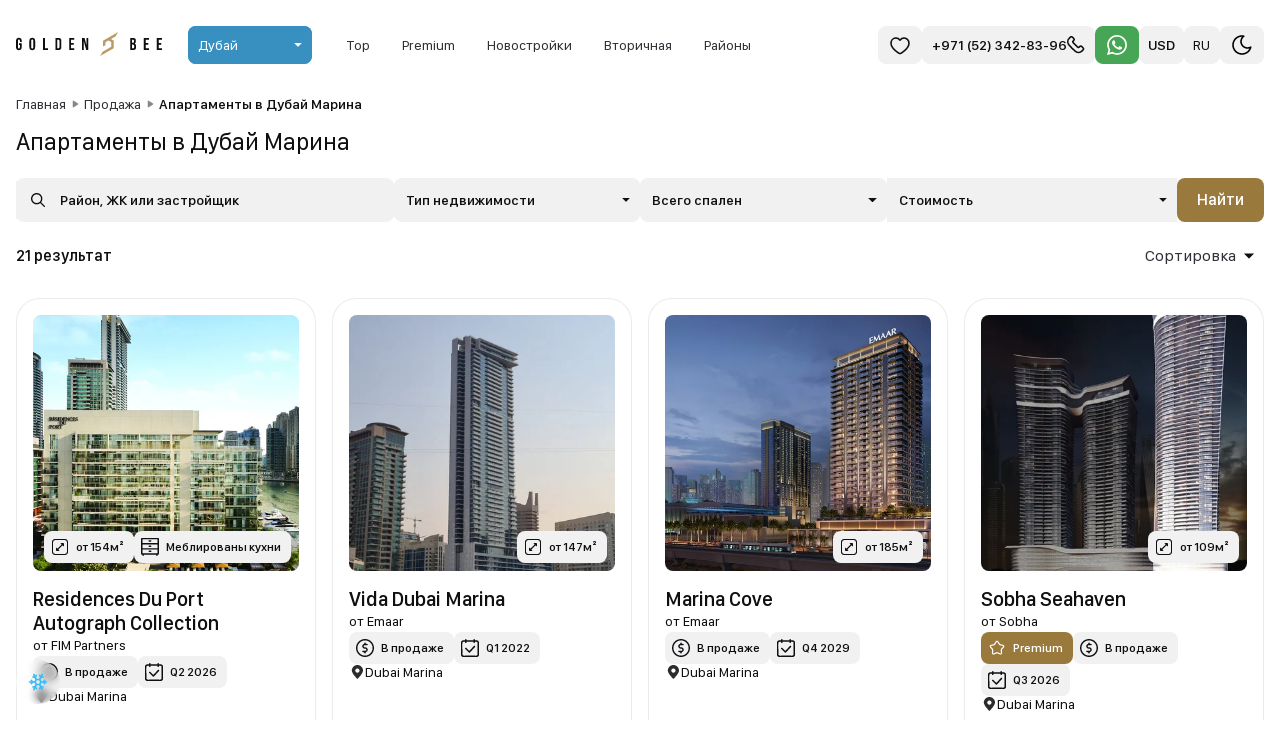

--- FILE ---
content_type: text/html; charset=utf-8
request_url: https://goldenbee.estate/ru/category/dubai-marina
body_size: 54170
content:
<!DOCTYPE html><html data-theme="light" lang="ru"><head><meta charSet="utf-8" data-next-head=""/><meta name="viewport" content="width=device-width" data-next-head=""/><link rel="manifest" type="/site.webmanifest" data-next-head=""/><title data-next-head="">Апартаменты в Дубай Марина | Купить квартиру в Dubai Marina для проживания и инвестиций — Golden Bee</title><meta name="description" content="Купить недвижимость в Дубай Марина. Продажа апартаментов в Дубай Марина на выгодных условиях. Подбор и проверка объекта, полное юридическое сопровождение сделки экспертами компании Golden Bee. Закажите обратный звонок." data-next-head=""/><meta property="og:title" content="Апартаменты в Дубай Марина | Купить квартиру в Dubai Marina для проживания и инвестиций — Golden Bee" data-next-head=""/><meta property="og:description" content="Купить недвижимость в Дубай Марина. Продажа апартаментов в Дубай Марина на выгодных условиях. Подбор и проверка объекта, полное юридическое сопровождение сделки экспертами компании Golden Bee. Закажите обратный звонок." data-next-head=""/><meta property="og:type" content="website" data-next-head=""/><meta property="og:image" content="https://goldenbee.estate/images/img.jpg" data-next-head=""/><meta property="og:url" content="https://goldenbee.estate/ru/category/dubai-marina" data-next-head=""/><meta property="og:site_name" content="Golden Bee Real Estate" data-next-head=""/><meta name="twitter:card" content="summary_large_image" data-next-head=""/><meta name="twitter:title" content="Апартаменты в Дубай Марина | Купить квартиру в Dubai Marina для проживания и инвестиций — Golden Bee" data-next-head=""/><meta name="twitter:description" content="Купить недвижимость в Дубай Марина. Продажа апартаментов в Дубай Марина на выгодных условиях. Подбор и проверка объекта, полное юридическое сопровождение сделки экспертами компании Golden Bee. Закажите обратный звонок." data-next-head=""/><meta name="twitter:image" content="https://goldenbee.estate/images/img.jpg" data-next-head=""/><link rel="canonical" href="https://goldenbee.estate/ru/category/dubai-marina" data-next-head=""/><link rel="alternate" hrefLang="en" href="https://goldenbee.estate/category/dubai-marina" data-next-head=""/><link rel="alternate" hrefLang="ru" href="https://goldenbee.estate/ru/category/dubai-marina" data-next-head=""/><link rel="alternate" hrefLang="x-default" href="https://goldenbee.estate/category/dubai-marina" data-next-head=""/><meta name="yandex-verification" content="55601105c7b4abf1"/><meta name="google-site-verification" content="P6MQ8NQ-LVg5a6q2sw-kuZWmCIpEnhYWBhFAbgzKvDo"/><link rel="dns-prefetch" href="//images.goldenbee.estate"/><link rel="dns-prefetch" href="//mc.yandex.ru"/><link rel="dns-prefetch" href="//www.googletagmanager.com"/><link rel="dns-prefetch" href="//code.jivosite.com"/><link rel="preconnect" href="https://images.goldenbee.estate" crossorigin="anonymous"/><link rel="preload" href="/images/main-slider/everg1n.webp" as="image" type="image/webp"/><link rel="preload" href="/fonts/SFCompactDisplay-Medium.woff2" as="font" type="font/woff2" crossorigin="anonymous"/><link rel="preload" href="/fonts/SFCompactDisplay-Regular.woff2" as="font" type="font/woff2" crossorigin="anonymous"/><noscript><div>
            <img src='https://mc.yandex.ru/watch/91129689' style={{ position: 'absolute', left: '-9999px' }} alt='yame' />
          </div></noscript><link rel="preload" href="/_next/static/chunks/46241d469e33cc2a.css" as="style"/><link rel="stylesheet" href="/_next/static/chunks/46241d469e33cc2a.css" data-n-g=""/><link rel="preload" href="/_next/static/chunks/d80bae25be2b28cf.css" as="style"/><link rel="stylesheet" href="/_next/static/chunks/d80bae25be2b28cf.css" data-n-p=""/><link rel="preload" href="/_next/static/chunks/7f1571184b8e5ef0.css" as="style"/><link rel="stylesheet" href="/_next/static/chunks/7f1571184b8e5ef0.css" data-n-p=""/><noscript data-n-css=""></noscript><script src="/_next/static/chunks/31a51f30fed2126f.js" defer=""></script><script src="/_next/static/chunks/236650736fbacaf0.js" defer=""></script><script src="/_next/static/chunks/6f0039e1e1ab5614.js" defer=""></script><script src="/_next/static/chunks/ba885d5ec09fb981.js" defer=""></script><script src="/_next/static/chunks/40a5acf853ac86ef.js" defer=""></script><script src="/_next/static/chunks/cbcebd501e17db0b.js" defer=""></script><script src="/_next/static/chunks/9c3f7469a0868746.js" defer=""></script><script src="/_next/static/chunks/turbopack-7cffbfab4cc5635a.js" defer=""></script><script src="/_next/static/chunks/115f099d6b3bfcf5.js" defer=""></script><script src="/_next/static/chunks/90313be72d5861ec.js" defer=""></script><script src="/_next/static/chunks/3fa424bfea51580a.js" defer=""></script><script src="/_next/static/chunks/cd966d9e3201acdc.js" defer=""></script><script src="/_next/static/chunks/d77030dfba131c89.js" defer=""></script><script src="/_next/static/chunks/18d74e8fd8ee4db5.js" defer=""></script><script src="/_next/static/chunks/7ba57283e445fa2c.js" defer=""></script><script src="/_next/static/chunks/aa504ab232d4099d.js" defer=""></script><script src="/_next/static/chunks/turbopack-0a852f757f9c0dad.js" defer=""></script><script src="/_next/static/AcLF0HpO4IVqIQW_lYcfr/_ssgManifest.js" defer=""></script><script src="/_next/static/AcLF0HpO4IVqIQW_lYcfr/_buildManifest.js" defer=""></script></head><body><noscript>
              <iframe src="https://www.googletagmanager.com/ns.html?id=GTM-MCWL8MQN"
                      height="0" width="0" style="display:none;visibility:hidden"></iframe>
              </noscript><div id="__next"><svg xmlns="http://www.w3.org/2000/svg" xmlns:xlink="http://www.w3.org/1999/xlink" width="1em" height="1em" style="display:none"><symbol fill="currentColor" viewBox="0 0 256 512" id="angle-left" xmlns="http://www.w3.org/2000/svg"><path d="M192 448c-8.188 0-16.38-3.125-22.62-9.375l-160-160c-12.5-12.5-12.5-32.75 0-45.25l160-160c12.5-12.5 32.75-12.5 45.25 0s12.5 32.75 0 45.25L77.25 256l137.4 137.4c12.5 12.5 12.5 32.75 0 45.25C208.4 444.9 200.2 448 192 448z"></path></symbol><symbol fill="currentColor" viewBox="0 0 256 512" id="angle-right" xmlns="http://www.w3.org/2000/svg"><path d="M64 448c-8.188 0-16.38-3.125-22.62-9.375-12.5-12.5-12.5-32.75 0-45.25L178.8 256 41.38 118.6c-12.5-12.5-12.5-32.75 0-45.25s32.75-12.5 45.25 0l160 160c12.5 12.5 12.5 32.75 0 45.25l-160 160C80.38 444.9 72.19 448 64 448z"></path></symbol><symbol viewBox="0 1 24 24" fill="none" stroke="currentColor" stroke-width="1.6" stroke-linejoin="round" id="emptyHeart" xmlns="http://www.w3.org/2000/svg"><path d="M16 5c-1.636 0-3.088.841-4 2.142C11.104 5.866 9.676 5 8 5 5.138 5 3 7.4 3 10.357c0 3.982 4.971 7.924 7.524 9.686a2.581 2.581 0 0 0 2.952 0C16.029 18.28 21 14.339 21 10.357 21 7.398 18.761 5 16 5Z"></path></symbol><symbol viewBox="0 1 24 24" fill="none" id="heart" xmlns="http://www.w3.org/2000/svg"><path d="M16 5c-1.636 0-3.088.841-4 2.142C11.104 5.866 9.676 5 8 5 5.138 5 3 7.4 3 10.357c0 3.982 4.971 7.924 7.524 9.686a2.581 2.581 0 0 0 2.952 0C16.029 18.28 21 14.339 21 10.357 21 7.398 18.761 5 16 5Z" fill="#BA9C64" stroke="#BA9C64" stroke-width="1.6" stroke-linejoin="round"></path></symbol><symbol fill="none" viewBox="0 0 24 24" id="moon" xmlns="http://www.w3.org/2000/svg"><path d="m20.977 11.352.798-.057a.8.8 0 0 0-1.461-.39l.663.447Zm-8.33-8.329.448.663a.8.8 0 0 0-.39-1.461l-.057.798Zm7.667 7.882A5.194 5.194 0 0 1 16 13.2v1.6c2.35 0 4.42-1.192 5.64-3l-1.326-.895ZM16 13.2A5.2 5.2 0 0 1 10.8 8H9.2a6.8 6.8 0 0 0 6.8 6.8v-1.6ZM10.8 8c0-1.795.909-3.378 2.295-4.314L12.2 2.36A6.794 6.794 0 0 0 9.2 8h1.6ZM12 3.8c.199 0 .396.007.591.021l.114-1.596A9.935 9.935 0 0 0 12 2.2v1.6ZM3.8 12A8.2 8.2 0 0 1 12 3.8V2.2c-5.412 0-9.8 4.388-9.8 9.8h1.6Zm8.2 8.2A8.2 8.2 0 0 1 3.8 12H2.2c0 5.412 4.388 9.8 9.8 9.8v-1.6Zm8.2-8.2a8.2 8.2 0 0 1-8.2 8.2v1.6c5.412 0 9.8-4.388 9.8-9.8h-1.6Zm-.02-.591c.013.195.02.392.02.591h1.6c0-.237-.008-.472-.025-.705l-1.596.114Z" fill="#0F0F12"></path></symbol><symbol fill="none" stroke="currentColor" stroke-width="1.6" stroke-linejoin="round" viewBox="0 0 24 24" id="phone" xmlns="http://www.w3.org/2000/svg"><path d="m9.525 3.868 1.228 1.228a1.5 1.5 0 0 1 0 2.122l-.495.495a1 1 0 0 0 0 1.414l4.615 4.615a1 1 0 0 0 1.414 0l.495-.495a1.5 1.5 0 0 1 2.122 0l1.228 1.228a1.5 1.5 0 0 1 0 2.121L19.128 17.6c-1.823 1.824-4.736 1.965-6.673.263-1.144-1.006-2.36-2.11-3.284-3.034-.923-.923-2.027-2.14-3.033-3.284-1.702-1.936-1.56-4.85.262-6.672l1.004-1.004a1.5 1.5 0 0 1 2.121 0Z"></path></symbol><symbol fill="none" viewBox="0 0 24 24" id="sun" xmlns="http://www.w3.org/2000/svg"><path d="M18.2 12a6.2 6.2 0 0 1-6.2 6.2v1.6a7.8 7.8 0 0 0 7.8-7.8h-1.6ZM12 18.2A6.2 6.2 0 0 1 5.8 12H4.2a7.8 7.8 0 0 0 7.8 7.8v-1.6ZM5.8 12A6.2 6.2 0 0 1 12 5.8V4.2A7.8 7.8 0 0 0 4.2 12h1.6ZM12 5.8a6.2 6.2 0 0 1 6.2 6.2h1.6A7.8 7.8 0 0 0 12 4.2v1.6Z" fill="#fff"></path><path d="M12 1.8v-.6M12 22.6V22M22.1 11.9h.6M1.3 11.9h.6M19.142 4.758l.424-.424M4.433 19.466l.424-.424M19.142 19.041l.424.425M4.435 4.334l.424.425" stroke="#fff" stroke-width="1.6" stroke-linecap="round"></path></symbol><symbol fill="none" viewBox="0 0 24 24" xml:space="preserve" id="whatsapp" xmlns="http://www.w3.org/2000/svg"><path d="m10.281 7.55.423.422a1.189 1.189 0 0 1 0 1.682.792.792 0 0 0 0 1.12l2.612 2.613c.31.309.811.309 1.12 0a1.189 1.189 0 0 1 1.682 0l.422.422a1.147 1.147 0 0 1 0 1.622c-1.393 1.393-3.624 1.505-5.093.19a39.82 39.82 0 0 1-1.538-1.44 39.86 39.86 0 0 1-1.44-1.538c-1.314-1.469-1.203-3.7.19-5.093a1.147 1.147 0 0 1 1.622 0Z" stroke="#fff" stroke-width="1.6" stroke-linejoin="round"></path><path d="M12 22c5.523 0 10-4.477 10-10S17.523 2 12 2 2 6.477 2 12c0 2.138.671 4.12 1.814 5.745L3 21l3.255-.814A9.954 9.954 0 0 0 12 22Z" stroke="#fff" stroke-width="1.6" stroke-linejoin="round"></path></symbol></svg><header class="Header"><a class="ButtonView ButtonView_size_md ButtonView_link btn-link Header__logo" href="/ru"><span class="IconView xl:block hidden" tabindex="0"><svg width="146" height="26" viewBox="0 0 146 26" fill="none" xmlns="http://www.w3.org/2000/svg"><path d="M3.0198 14.0413H3.88756V16.2801C3.88756 17.1479 3.50574 17.4603 2.89831 17.4603C2.29088 17.4603 1.90907 17.1479 1.90907 16.2801V9.71989C1.90907 8.85213 2.29088 8.52238 2.89831 8.52238C3.50574 8.52238 3.88756 8.85213 3.88756 9.71989V11.0215H5.69249V9.84137C5.69249 7.89759 4.7206 6.78687 2.84625 6.78687C0.971889 6.78687 0 7.89759 0 9.84137V16.1586C0 18.1024 0.971889 19.2132 2.84625 19.2132C4.7206 19.2132 5.69249 18.1024 5.69249 16.1586V12.3058H3.0198V14.0413Z" class="fill-tag-icon"></path><path d="M15.2664 9.71989C15.2664 8.85213 15.6482 8.52238 16.2557 8.52238C16.8631 8.52238 17.2449 8.85213 17.2449 9.71989V16.2801C17.2449 17.1479 16.8631 17.4776 16.2557 17.4776C15.6482 17.4776 15.2664 17.1479 15.2664 16.2801V9.71989ZM13.3574 16.1586C13.3574 18.1024 14.3813 19.2132 16.2557 19.2132C18.13 19.2132 19.154 18.1024 19.154 16.1586V9.84137C19.154 7.89759 18.13 6.78687 16.2557 6.78687C14.3813 6.78687 13.3574 7.89759 13.3574 9.84137V16.1586Z" class="fill-tag-icon"></path><path d="M26.9896 19.0743H32.0399V17.3388H28.8986V6.92571H26.9896V19.0743Z" class="fill-tag-icon"></path><path d="M39.4656 19.0743H42.4854C44.3945 19.0743 45.3317 18.0157 45.3317 16.0719V9.92815C45.3317 7.98437 44.3945 6.92571 42.4854 6.92571H39.4656V19.0743ZM42.4507 8.66122C43.0581 8.66122 43.4226 8.97361 43.4226 9.84137V16.1586C43.4226 17.0264 43.0581 17.3388 42.4507 17.3388H41.3747V8.66122H42.4507Z" class="fill-tag-icon"></path><path d="M55.0541 8.66122H58.3516V6.92571H53.145V19.0743H58.3516V17.3388H55.0541V13.781H57.6747V12.0455H55.0541V8.66122Z" class="fill-tag-icon"></path><path d="M70.208 19.0743H72.1691V6.92571H70.4683V14.1975L68.5072 6.92571H66.1122V19.0743H67.8303V10.2753L70.208 19.0743Z" class="fill-tag-icon"></path><path fill-rule="evenodd" clip-rule="evenodd" d="M99.743 5.26034L102.191 0.947021L97.5341 3.64069L97.5333 3.64118L91.826 6.93631L91.8238 6.93753L90.5257 7.68362L89.7603 8.12355L89.7603 8.12354L89.7561 8.126L87.6951 9.32128L87.0702 9.68368L87.0702 10.406L87.0702 15.4867L89.5781 14.0631L89.5781 11.1284L91.01 10.2979L91.0143 10.2955L91.7755 9.85799L92.4508 9.46982L93.8874 10.2955L93.8916 10.2979L95.3249 11.1292L95.3282 12.787L95.3282 12.791L95.3245 15.7022L93.8916 16.5332L93.8874 16.5356L91.826 17.7204L91.8238 17.7216L86.5867 20.7453L84.1416 25.0529L93.0757 19.8948L93.0778 19.8936L95.1414 18.7075L95.1456 18.7051L97.2066 17.5098L97.8305 17.1479L97.8315 16.4267L97.8361 12.7902L97.8361 12.7861L97.8315 10.4036L97.8301 9.68286L97.2066 9.32129L95.1456 8.126L95.1414 8.12355L94.963 8.02104L98.7881 5.81262L98.789 5.81213L99.743 5.26034Z" fill="#BA9C64"></path><path d="M117.044 6.92578H114.163V19.0744H117.166C119.075 19.0744 120.064 18.0678 120.064 16.1934V15.2042C120.064 13.9199 119.665 13.0001 118.641 12.6009C119.491 12.2017 119.873 11.4034 119.873 10.1538V9.71996C119.873 7.84561 119.023 6.92578 117.044 6.92578ZM116.923 13.6075C117.79 13.6075 118.155 13.9546 118.155 15.0827V16.1414C118.155 17.0438 117.808 17.3389 117.166 17.3389H116.072V13.6075H116.923ZM116.992 8.6613C117.669 8.6613 117.964 9.04311 117.964 9.91087V10.5877C117.964 11.5596 117.53 11.872 116.818 11.872H116.072V8.6613H116.992Z" class="fill-tag-icon"></path><path d="M129.718 8.6613H133.015V6.92578H127.809V19.0744H133.015V17.3389H129.718V13.7811H132.338V12.0456H129.718V8.6613Z" class="fill-tag-icon"></path><path d="M142.702 8.6613H146V6.92578H140.793V19.0744H146V17.3389H142.702V13.7811H145.323V12.0456H142.702V8.6613Z" class="fill-tag-icon"></path></svg></span><span class="IconView xl:hidden block" tabindex="0"><svg width="26" height="26" viewBox="86 0 14 26" fill="none" xmlns="http://www.w3.org/2000/svg"><path fill-rule="evenodd" clip-rule="evenodd" d="M99.743 5.26034L102.191 0.947021L97.5341 3.64069L97.5333 3.64118L91.826 6.93631L91.8238 6.93753L90.5257 7.68362L89.7603 8.12355L89.7603 8.12354L89.7561 8.126L87.6951 9.32128L87.0702 9.68368L87.0702 10.406L87.0702 15.4867L89.5781 14.0631L89.5781 11.1284L91.01 10.2979L91.0143 10.2955L91.7755 9.85799L92.4508 9.46982L93.8874 10.2955L93.8916 10.2979L95.3249 11.1292L95.3282 12.787L95.3282 12.791L95.3245 15.7022L93.8916 16.5332L93.8874 16.5356L91.826 17.7204L91.8238 17.7216L86.5867 20.7453L84.1416 25.0529L93.0757 19.8948L93.0778 19.8936L95.1414 18.7075L95.1456 18.7051L97.2066 17.5098L97.8305 17.1479L97.8315 16.4267L97.8361 12.7902L97.8361 12.7861L97.8315 10.4036L97.8301 9.68286L97.2066 9.32129L95.1456 8.126L95.1414 8.12355L94.963 8.02104L98.7881 5.81262L98.789 5.81213L99.743 5.26034Z" fill="#BA9C64"></path></svg></span></a><div class="DropDownFieldView Header__region"><div class="DropDownFieldView__dropdown"><div role="button" class="DropDownFieldView__wrapper" tabindex="0"><div class="DropDownFieldView__header"><span class="DropDownFieldView__selected-item">Дубай</span></div></div><div class="DropDownFieldView__menu"><div class="DropDownFieldView__list"><div role="button" class="DropDownFieldView__item" tabindex="Ras Al Khaimah"><span class="DropDownFieldView__item-label">Ras Al Khaimah</span></div><div role="button" class="DropDownFieldView__item" tabindex="Bali"><span class="DropDownFieldView__item-label">Bali</span></div><div role="button" class="DropDownFieldView__item" tabindex="Maldives"><span class="DropDownFieldView__item-label">Maldives</span></div></div></div></div><div class="DropDownFieldView__wrapper" style="visibility:hidden"><div class="DropDownFieldView__header DropDownFieldView__header_frame"><span class="DropDownFieldView__selected-item">Дубай</span></div></div></div><ul class="Header__main-links"><li><a class="ButtonView ButtonView_size_md ButtonView_link btn-link" href="/ru/top">Top</a></li><li><a class="ButtonView ButtonView_size_md ButtonView_link btn-link" href="/ru/category/premium">Premium</a></li><li><a class="ButtonView ButtonView_size_md ButtonView_link btn-link" href="/ru/search">Новостройки</a></li><li><a class="ButtonView ButtonView_size_md ButtonView_link btn-link" href="/ru/secondary">Вторичная</a></li><li><a class="ButtonView ButtonView_size_md ButtonView_link btn-link" href="/ru/districts">Районы</a></li></ul><div class="flex xl:gap-3 gap-2 items-center"><a href="/ru/favorites" title="Избранное" class="p-2.5 bg-[var(--secondary-bg)] text-[var(--theme-text)] flex items-center justify-center rounded-lg h-[38px]"><svg xmlns="http://www.w3.org/2000/svg" width="24" height="24" viewBox="0 0 24 24" fill="none"><path d="M16 5C14.3644 5 12.9122 5.84144 12 7.14233C11.1045 5.86575 9.67641 5.00006 8 5.00006C5.13825 5.00006 3 7.39853 3 10.3572C3 14.3387 7.97146 18.2808 10.5245 20.0428C11.4198 20.6606 12.5802 20.6606 13.4755 20.0428C16.0285 18.2808 21 14.3387 21 10.3571C21 7.39847 18.7614 5 16 5Z" stroke="currentColor" stroke-width="1.6" stroke-linejoin="round"></path></svg></a><button title="Связаться по телефону" class="p-2.5 bg-[var(--secondary-bg)] text-[var(--theme-text)] flex items-center justify-center gap-2.5 rounded-lg text-sm font-medium h-[38px]"><span class="Header__contacts-number">+971 (52) 342-83-96</span><svg xmlns="http://www.w3.org/2000/svg" width="18" height="18" viewBox="0 0 18 18" fill="none"><path d="M5.38232 1.23937L6.61045 2.4675C7.19623 3.05329 7.19623 4.00304 6.61045 4.58883L6.11547 5.0838C5.72495 5.47432 5.72495 6.10749 6.11547 6.49801L10.7303 11.1128C11.1208 11.5033 11.754 11.5033 12.1445 11.1128L12.6395 10.6178C13.2252 10.0321 14.175 10.0321 14.7608 10.6178L15.9889 11.846C16.5747 12.4318 16.5747 13.3815 15.9889 13.9673L14.9856 14.9706C13.1624 16.7938 10.2489 16.9354 8.31265 15.2328C7.16833 14.2266 5.95263 13.1234 5.02876 12.1995C4.1049 11.2757 3.00169 10.06 1.99546 8.91564C0.292889 6.97939 0.434501 4.06587 2.25766 2.24271L3.261 1.23937C3.84678 0.653585 4.79653 0.653585 5.38232 1.23937Z" stroke="currentColor" stroke-width="1.6" stroke-linejoin="round"></path></svg></button><button title="Связаться по WhatsApp" class="p-2.5 bg-[#47a656] text-white flex items-center justify-center rounded-lg h-[38px]"><svg xmlns="http://www.w3.org/2000/svg" width="24" height="24" viewBox="0 0 24 24"><path fill="#fff" d="M19.05 4.91A9.82 9.82 0 0 0 12.04 2c-5.46 0-9.91 4.45-9.91 9.91c0 1.75.46 3.45 1.32 4.95L2.05 22l5.25-1.38c1.45.79 3.08 1.21 4.74 1.21c5.46 0 9.91-4.45 9.91-9.91c0-2.65-1.03-5.14-2.9-7.01m-7.01 15.24c-1.48 0-2.93-.4-4.2-1.15l-.3-.18l-3.12.82l.83-3.04l-.2-.31a8.26 8.26 0 0 1-1.26-4.38c0-4.54 3.7-8.24 8.24-8.24c2.2 0 4.27.86 5.82 2.42a8.18 8.18 0 0 1 2.41 5.83c.02 4.54-3.68 8.23-8.22 8.23m4.52-6.16c-.25-.12-1.47-.72-1.69-.81c-.23-.08-.39-.12-.56.12c-.17.25-.64.81-.78.97c-.14.17-.29.19-.54.06c-.25-.12-1.05-.39-1.99-1.23c-.74-.66-1.23-1.47-1.38-1.72c-.14-.25-.02-.38.11-.51c.11-.11.25-.29.37-.43s.17-.25.25-.41c.08-.17.04-.31-.02-.43s-.56-1.34-.76-1.84c-.2-.48-.41-.42-.56-.43h-.48c-.17 0-.43.06-.66.31c-.22.25-.86.85-.86 2.07s.89 2.4 1.01 2.56c.12.17 1.75 2.67 4.23 3.74c.59.26 1.05.41 1.41.52c.59.19 1.13.16 1.56.1c.48-.07 1.47-.6 1.67-1.18c.21-.58.21-1.07.14-1.18s-.22-.16-.47-.28"></path></svg></button><div class="DropDownFieldView Header__currency"><div class="DropDownFieldView__dropdown"><div role="button" class="DropDownFieldView__wrapper" tabindex="0"><div class="DropDownFieldView__header"><span class="DropDownFieldView__selected-item">USD</span></div></div><div class="DropDownFieldView__menu"><div class="DropDownFieldView__list"><div role="button" class="DropDownFieldView__item" tabindex="AED"><span class="DropDownFieldView__item-label">AED</span></div><div role="button" class="DropDownFieldView__item DropDownFieldView__item_selected" tabindex="USD"><span class="DropDownFieldView__item-label">USD</span></div><div role="button" class="DropDownFieldView__item" tabindex="RUB"><span class="DropDownFieldView__item-label">РУБ</span></div></div></div></div><div class="DropDownFieldView__wrapper" style="visibility:hidden"><div class="DropDownFieldView__header DropDownFieldView__header_frame"><span class="DropDownFieldView__selected-item">USD</span></div></div></div><div class="DropDownFieldView Header__language"><div class="DropDownFieldView__dropdown"><div role="button" class="DropDownFieldView__wrapper" tabindex="0"><div class="DropDownFieldView__header"><span class="DropDownFieldView__selected-item">RU</span></div></div><div class="DropDownFieldView__menu"><div class="DropDownFieldView__list"><div role="button" class="DropDownFieldView__item DropDownFieldView__item_selected" tabindex="ru"><span class="DropDownFieldView__item-label">RU</span></div><div role="button" class="DropDownFieldView__item" tabindex="en"><span class="DropDownFieldView__item-label">EN</span></div></div></div></div><div class="DropDownFieldView__wrapper" style="visibility:hidden"><div class="DropDownFieldView__header DropDownFieldView__header_frame"><span class="DropDownFieldView__selected-item">RU</span></div></div></div><button type="button" class="p-2.5 bg-[var(--secondary-bg)] text-[var(--theme-text)] flex items-center justify-center rounded-lg h-[38px]"><svg xmlns="http://www.w3.org/2000/svg" width="24" height="24" viewBox="0 0 24 24" fill="none"><path d="M13.7734 3.17477L14.2327 3.82982C14.4949 3.64602 14.6222 3.32361 14.5563 3.01027C14.4905 2.69693 14.2442 2.45303 13.9302 2.39029L13.7734 3.17477ZM20.7432 14.1308L21.5206 14.3196C21.5961 14.0085 21.4789 13.6824 21.2227 13.4905C20.9665 13.2986 20.6205 13.2779 20.3432 13.438L20.7432 14.1308ZM12 2.99997V3.79997C12.554 3.79997 13.0945 3.85492 13.6167 3.95926L13.7734 3.17477L13.9302 2.39029C13.3056 2.26546 12.6601 2.19997 12 2.19997V2.99997ZM13.7734 3.17477L13.3142 2.51973C11.4333 3.83844 10.2 6.02467 10.2 8.49997H11H11.8C11.8 6.56882 12.7602 4.86219 14.2327 3.82982L13.7734 3.17477ZM11 8.49997H10.2C10.2 12.5316 13.4683 15.8 17.5 15.8V15V14.2C14.352 14.2 11.8 11.648 11.8 8.49997H11ZM17.5 15V15.8C18.8273 15.8 20.0712 15.4424 21.1431 14.8237L20.7432 14.1308L20.3432 13.438C19.5055 13.9215 18.5362 14.2 17.5 14.2V15ZM20.7432 14.1308L19.9658 13.942C19.0934 17.5338 15.8582 20.2 12 20.2V21V21.8C16.6142 21.8 20.4783 18.6113 21.5206 14.3196L20.7432 14.1308ZM12 21V20.2C7.47126 20.2 3.8 16.5287 3.8 12H3H2.2C2.2 17.4124 6.58761 21.8 12 21.8V21ZM3 12H3.8C3.8 7.47123 7.47126 3.79997 12 3.79997V2.99997V2.19997C6.58761 2.19997 2.2 6.58758 2.2 12H3Z" fill="black"></path></svg></button></div><details class="BurgerMenu relative flex items-center lg:hidden"><summary class="BurgerMenu__control"><div></div></summary><ul class="fixed top-[--header-height-mobile-landing] w-full h-screen left-0 origin-top bg-[--primary-bg] z-[997]"><li class="flex ml-4 py-3 px-4 text-3xl sm:hidden"><div class="p-4 select-none"><span class="border-b-4 border-b-[var(--gold)]">Dubai</span><span>   |   </span><button class="btn-link">Ras Al Khaimah</button><span>   |   </span><button class="btn-link">Bali</button></div></li><li class="ml-4 py-3 px-4"><a class="btn-link inline-block p-4 select-none text-3xl" href="/ru/top">Top</a></li><li class="ml-4 py-3 px-4"><a class="btn-link inline-block p-4 select-none text-3xl" href="/ru/category/premium">Premium</a></li><li class="ml-4 py-3 px-4"><a class="btn-link inline-block p-4 select-none text-3xl" href="/ru/search">Новостройки</a></li><li class="ml-4 py-3 px-4"><a class="btn-link inline-block p-4 select-none text-3xl" href="/ru/secondary">Вторичная</a></li><li class="ml-4 py-3 px-4"><a class="btn-link inline-block p-4 select-none text-3xl" href="/ru/districts">Районы</a></li><li class="ml-4 py-3 px-4"><button class="btn-link p-4 select-none text-3xl">Настройки</button></li></ul></details></header><div class="px-2 md:px-4 2xl:px-[120px] 2xl:overflow-x-clip"><div class="index-module-scss-module__bLd6Sq__CategoryPage"><section class="mx-auto max-w-[--max-content-width]"><nav class="BreadcrumbsView" aria-label="breadcrumb"><div itemscope="" itemType="https://schema.org/BreadcrumbList" class="BreadcrumbsView__list"><span itemProp="itemListElement" itemscope="" itemType="https://schema.org/ListItem" class="BreadcrumbsView__item"><a class="ButtonView ButtonView_size_small ButtonView_link btn-link BreadcrumbsView__link" href="/ru"><span itemProp="name">Главная</span></a><meta itemProp="item" content="https://goldenbee.estate/ru/"/><meta itemProp="position" content="1"/></span><span class="BreadcrumbsView__separator" aria-hidden="true"><svg xmlns="http://www.w3.org/2000/svg" width="18" height="18" viewBox="0 0 24 24" style="vertical-align:middle;opacity:0.5"><path fill="currentColor" d="M9 15.714V8.287q0-.368.244-.588q.243-.22.568-.22q.102 0 .213.028q.11.027.211.083l5.843 3.733q.186.13.28.298q.093.167.093.379t-.093.379t-.28.298l-5.843 3.733q-.101.055-.213.083t-.213.028q-.326 0-.568-.22T9 15.714"></path></svg></span><span itemProp="itemListElement" itemscope="" itemType="https://schema.org/ListItem" class="BreadcrumbsView__item"><a class="ButtonView ButtonView_size_small ButtonView_link btn-link BreadcrumbsView__link" href="/ru/search"><span itemProp="name">Продажа</span></a><meta itemProp="item" content="https://goldenbee.estate/ru/search"/><meta itemProp="position" content="2"/></span><span class="BreadcrumbsView__separator" aria-hidden="true"><svg xmlns="http://www.w3.org/2000/svg" width="18" height="18" viewBox="0 0 24 24" style="vertical-align:middle;opacity:0.5"><path fill="currentColor" d="M9 15.714V8.287q0-.368.244-.588q.243-.22.568-.22q.102 0 .213.028q.11.027.211.083l5.843 3.733q.186.13.28.298q.093.167.093.379t-.093.379t-.28.298l-5.843 3.733q-.101.055-.213.083t-.213.028q-.326 0-.568-.22T9 15.714"></path></svg></span><span itemProp="itemListElement" itemscope="" itemType="https://schema.org/ListItem" class="BreadcrumbsView__item"><a class="ButtonView ButtonView_size_small ButtonView_link btn-link BreadcrumbsView__link" href="/ru/search"><span itemProp="name">Апартаменты в Дубай Марина</span></a><meta itemProp="item" content="https://goldenbee.estate/ru/search"/><meta itemProp="position" content="3"/></span></div></nav><h1 class="text-2xl">Апартаменты в Дубай Марина</h1><form class="FormView InlineSearchForm"><div class="LocalitiesField InlineSearchForm__dropdown InlineSearchForm__dropdown_district"><div class="FieldLayoutView"></div><div class="LocalitiesField__selected-items"><span class="IconView" tabindex="0"><svg aria-hidden="true" focusable="false" data-icon="magnifying-glass" fill="currentColor" role="img" xmlns="http://www.w3.org/2000/svg" viewBox="0 0 512 512" width="1em" height="1em"><path d="M504.969 471.031L370.959 337.023C399.084 301.547 416 256.785 416 208C416 93.125 322.875 0 208 0S0 93.125 0 208S93.125 416 208 416C256.785 416 301.549 399.086 337.021 370.961L471.031 504.969C475.719 509.656 481.859 512 488 512S500.281 509.656 504.969 504.969C514.344 495.594 514.344 480.406 504.969 471.031ZM48 208C48 119.777 119.775 48 208 48S368 119.777 368 208S296.225 368 208 368S48 296.223 48 208Z" class="stroke-tag-icon"></path></svg></span><input type="text" class="LocalitiesField__input" placeholder="Район, ЖК или застройщик" value=""/></div></div><div class="DropDownFieldView InlineSearchForm__dropdown InlineSearchForm__dropdown_object-type"><div class="DropDownFieldView__dropdown"><div role="button" class="DropDownFieldView__wrapper" tabindex="0"><div class="DropDownFieldView__header"><div class="DropDownFieldView__placeholder">Тип недвижимости</div><span class="TextTruncated InlineSearchForm__selected-categories" title=""></span></div></div><div class="DropDownFieldView__menu"><div class="DropDownFieldView__list"><div role="button" class="DropDownFieldView__item" tabindex="studio"><div class="CheckboxInDropDown"></div><span class="DropDownFieldView__item-label DropDownFieldView__item-label_fixWidth">Студия</span></div><div role="button" class="DropDownFieldView__item" tabindex="apartments"><div class="CheckboxInDropDown"></div><span class="DropDownFieldView__item-label DropDownFieldView__item-label_fixWidth">Апартаменты</span></div><div role="button" class="DropDownFieldView__item" tabindex="penthouse"><div class="CheckboxInDropDown"></div><span class="DropDownFieldView__item-label DropDownFieldView__item-label_fixWidth">Пентхаус</span></div><div role="button" class="DropDownFieldView__item" tabindex="loft"><div class="CheckboxInDropDown"></div><span class="DropDownFieldView__item-label DropDownFieldView__item-label_fixWidth">Loft</span></div><div role="button" class="DropDownFieldView__item" tabindex="suite"><div class="CheckboxInDropDown"></div><span class="DropDownFieldView__item-label DropDownFieldView__item-label_fixWidth">Suite</span></div><div role="button" class="DropDownFieldView__item" tabindex="duplex"><div class="CheckboxInDropDown"></div><span class="DropDownFieldView__item-label DropDownFieldView__item-label_fixWidth">Дуплекс</span></div><div role="button" class="DropDownFieldView__item" tabindex="triplex"><div class="CheckboxInDropDown"></div><span class="DropDownFieldView__item-label DropDownFieldView__item-label_fixWidth">Триплекс</span></div><div role="button" class="DropDownFieldView__item" tabindex="hotel apartments"><div class="CheckboxInDropDown"></div><span class="DropDownFieldView__item-label DropDownFieldView__item-label_fixWidth">Hotel Apartments</span></div><div role="button" class="DropDownFieldView__item" tabindex="full floor"><div class="CheckboxInDropDown"></div><span class="DropDownFieldView__item-label DropDownFieldView__item-label_fixWidth">Full Floor</span></div><div role="button" class="DropDownFieldView__item" tabindex="townhouse"><div class="CheckboxInDropDown"></div><span class="DropDownFieldView__item-label DropDownFieldView__item-label_fixWidth">Таунхаус</span></div><div role="button" class="DropDownFieldView__item" tabindex="villa"><div class="CheckboxInDropDown"></div><span class="DropDownFieldView__item-label DropDownFieldView__item-label_fixWidth">Вилла</span></div></div></div></div><div class="DropDownFieldView__wrapper" style="visibility:hidden"><div class="DropDownFieldView__header DropDownFieldView__header_frame"><div class="DropDownFieldView__placeholder">Тип недвижимости</div><span class="TextTruncated InlineSearchForm__selected-categories" title=""></span></div></div></div><div class="DropDownFieldView InlineSearchForm__dropdown InlineSearchForm__dropdown_bedrooms"><div class="DropDownFieldView__dropdown"><div role="button" class="DropDownFieldView__wrapper" tabindex="0"><div class="DropDownFieldView__header"><div class="DropDownFieldView__placeholder">Всего спален</div></div></div><div class="DropDownFieldView__menu"><div class="DropDownFieldView__list"><div role="button" class="DropDownFieldView__item" tabindex="1"><div class="CheckboxInDropDown"></div><span class="DropDownFieldView__item-label DropDownFieldView__item-label_fixWidth">1</span></div><div role="button" class="DropDownFieldView__item" tabindex="2"><div class="CheckboxInDropDown"></div><span class="DropDownFieldView__item-label DropDownFieldView__item-label_fixWidth">2</span></div><div role="button" class="DropDownFieldView__item" tabindex="3"><div class="CheckboxInDropDown"></div><span class="DropDownFieldView__item-label DropDownFieldView__item-label_fixWidth">3</span></div><div role="button" class="DropDownFieldView__item" tabindex="4"><div class="CheckboxInDropDown"></div><span class="DropDownFieldView__item-label DropDownFieldView__item-label_fixWidth">4</span></div><div role="button" class="DropDownFieldView__item" tabindex="5"><div class="CheckboxInDropDown"></div><span class="DropDownFieldView__item-label DropDownFieldView__item-label_fixWidth">5</span></div><div role="button" class="DropDownFieldView__item" tabindex="6"><div class="CheckboxInDropDown"></div><span class="DropDownFieldView__item-label DropDownFieldView__item-label_fixWidth">6+</span></div></div></div></div><div class="DropDownFieldView__wrapper" style="visibility:hidden"><div class="DropDownFieldView__header DropDownFieldView__header_frame"><div class="DropDownFieldView__placeholder">Всего спален</div></div></div></div><div role="presentation" class="PriceRange InlineSearchForm__dropdown InlineSearchForm__dropdown_price-range"><div class="FieldLayoutView"></div><div class="PriceRange__header"><span class="PriceRange__placeholder">Стоимость</span></div></div><button type="submit" class="ButtonView ButtonView_button ButtonView_color_primary ButtonView_size_md RealtySearchFormControls__show-results">Найти</button></form><div class="mb-12"><div class="flex justify-between items-center gap-4 pb-5"><span class="ld:font-bold font-medium mb-0">21 результат</span><div class="RealtySearchSortControls"><div class="FieldLayoutView"><div class="DropDownFieldView RealtySearchSortControls__sort"><div class="DropDownFieldView__dropdown"><div role="button" class="DropDownFieldView__wrapper" tabindex="0"><div class="DropDownFieldView__header"><div class="DropDownFieldView__placeholder">Сортировка</div></div></div><div class="DropDownFieldView__menu"><div class="DropDownFieldView__list"><div role="button" class="DropDownFieldView__item" tabindex=""><span class="DropDownFieldView__item-label">По дате добавления</span></div><div role="button" class="DropDownFieldView__item" tabindex="min_price"><span class="DropDownFieldView__item-label">В начале с низкой ценой</span></div><div role="button" class="DropDownFieldView__item" tabindex="-min_price"><span class="DropDownFieldView__item-label">В начале с высокой ценой</span></div><div role="button" class="DropDownFieldView__item" tabindex="completion_datetime"><span class="DropDownFieldView__item-label">Дата готовности ближе</span></div><div role="button" class="DropDownFieldView__item" tabindex="-completion_datetime"><span class="DropDownFieldView__item-label">Дата готовности дальше</span></div></div></div></div><div class="DropDownFieldView__wrapper" style="visibility:hidden"><div class="DropDownFieldView__header DropDownFieldView__header_frame"><div class="DropDownFieldView__placeholder">Сортировка</div></div></div></div></div></div></div><div class="grid xl:grid-cols-4 lg:grid-cols-3 grid-cols-2 lg:gap-4 md:gap-3 gap-2"><article class="ProjectView-module-scss-module__CkOS1G__ProjectView ProjectCard"><a href="/ru/realty/8" class="mb-4"><div class="md:min-h-64 min-h-36 w-full bg-cover bg-center rounded-lg flex justify-end items-end relative" style="background-image:url(&quot;https://images.goldenbee.estate/QAnZxklrNBL8rsVzshKMFkCqbmqn4wtDSLal7z66zjs/size:800:600/quality:85/plain/s3://self-xxx-real-estate-photos/103835%2F01K5C5ZBW2JWTJ0QBVSJF1S4FV.jpg@webp&quot;)"><div class="gap-2 absolute bottom-2 right-2 md:flex hidden"><div class="TagPill"><span class="IconView TagPill__icon" tabindex="0"><svg width="1em" height="1em" viewBox="0 0 32 32" fill="none" xmlns="http://www.w3.org/2000/svg"><path class="fill-tag-icon" d="M5.31407 28.8049L5.76806 27.9139L5.31407 28.8049ZM3.1952 26.686L4.08621 26.232L3.1952 26.686ZM28.805 26.686L27.914 26.232L28.805 26.686ZM26.6861 28.8049L26.2321 27.9139L26.6861 28.8049ZM26.6861 3.19511L26.2321 4.08612L26.6861 3.19511ZM28.805 5.31398L27.914 5.76797L28.805 5.31398ZM5.31407 3.19511L5.76806 4.08612L5.31407 3.19511ZM3.1952 5.31398L4.08621 5.76797L3.1952 5.31398ZM10.0607 21.9394H9.06069C9.06069 22.4917 9.5084 22.9394 10.0607 22.9394V21.9394ZM21.9395 10.0606H22.9395C22.9395 9.50831 22.4918 9.0606 21.9395 9.0606V10.0606ZM18.3031 9.0606C17.7508 9.0606 17.3031 9.50831 17.3031 10.0606C17.3031 10.6129 17.7508 11.0606 18.3031 11.0606V9.0606ZM20.9395 13.697C20.9395 14.2492 21.3872 14.697 21.9395 14.697C22.4918 14.697 22.9395 14.2492 22.9395 13.697H20.9395ZM13.6971 22.9394C14.2493 22.9394 14.6971 22.4917 14.6971 21.9394C14.6971 21.3871 14.2493 20.9394 13.6971 20.9394V22.9394ZM11.0607 18.303C11.0607 17.7507 10.613 17.303 10.0607 17.303C9.5084 17.303 9.06069 17.7507 9.06069 18.303H11.0607ZM10.4243 3.66666H21.5758V1.66666H10.4243V3.66666ZM28.3334 10.4242V21.5757H30.3334V10.4242H28.3334ZM21.5758 28.3333H10.4243V30.3333H21.5758V28.3333ZM3.66675 21.5757V10.4242H1.66675V21.5757H3.66675ZM10.4243 28.3333C9.05012 28.3333 8.07961 28.3325 7.32128 28.2706C6.57463 28.2096 6.12216 28.0943 5.76806 27.9139L4.86008 29.6959C5.54312 30.0439 6.28808 30.1928 7.15842 30.2639C8.01708 30.3341 9.08312 30.3333 10.4243 30.3333V28.3333ZM1.66675 21.5757C1.66675 22.917 1.66597 23.983 1.73613 24.8417C1.80724 25.712 1.95617 26.457 2.30419 27.14L4.08621 26.232C3.90578 25.8779 3.79049 25.4254 3.72948 24.6788C3.66753 23.9205 3.66675 22.95 3.66675 21.5757H1.66675ZM5.76806 27.9139C5.04392 27.5449 4.45518 26.9562 4.08621 26.232L2.30419 27.14C2.86491 28.2405 3.75961 29.1352 4.86008 29.6959L5.76806 27.9139ZM28.3334 21.5757C28.3334 22.95 28.3326 23.9205 28.2707 24.6788C28.2097 25.4254 28.0944 25.8779 27.914 26.232L29.696 27.14C30.044 26.457 30.1929 25.712 30.264 24.8417C30.3342 23.983 30.3334 22.917 30.3334 21.5757H28.3334ZM21.5758 30.3333C22.917 30.3333 23.9831 30.3341 24.8417 30.2639C25.7121 30.1928 26.457 30.0439 27.1401 29.6959L26.2321 27.9139C25.878 28.0943 25.4255 28.2096 24.6789 28.2706C23.9206 28.3325 22.95 28.3333 21.5758 28.3333V30.3333ZM27.914 26.232C27.545 26.9562 26.9562 27.5449 26.2321 27.9139L27.1401 29.6959C28.2406 29.1352 29.1353 28.2405 29.696 27.14L27.914 26.232ZM21.5758 3.66666C22.95 3.66666 23.9206 3.66743 24.6789 3.72939C25.4255 3.7904 25.878 3.90569 26.2321 4.08612L27.1401 2.3041C26.457 1.95608 25.7121 1.80714 24.8417 1.73603C23.9831 1.66588 22.917 1.66666 21.5758 1.66666V3.66666ZM30.3334 10.4242C30.3334 9.08303 30.3342 8.01699 30.264 7.15833C30.1929 6.28799 30.044 5.54303 29.696 4.85998L27.914 5.76797C28.0944 6.12207 28.2097 6.57453 28.2707 7.32119C28.3326 8.07952 28.3334 9.05003 28.3334 10.4242H30.3334ZM26.2321 4.08612C26.9562 4.45508 27.545 5.04383 27.914 5.76797L29.696 4.85998C29.1353 3.75952 28.2406 2.86482 27.1401 2.3041L26.2321 4.08612ZM10.4243 1.66666C9.08312 1.66666 8.01708 1.66588 7.15842 1.73603C6.28808 1.80714 5.54312 1.95608 4.86008 2.3041L5.76806 4.08612C6.12216 3.90569 6.57463 3.7904 7.32128 3.72939C8.07961 3.66743 9.05012 3.66666 10.4243 3.66666V1.66666ZM3.66675 10.4242C3.66675 9.05003 3.66753 8.07952 3.72948 7.32119C3.79049 6.57453 3.90578 6.12207 4.08621 5.76797L2.30419 4.85998C1.95617 5.54303 1.80724 6.28799 1.73613 7.15832C1.66597 8.01699 1.66675 9.08303 1.66675 10.4242H3.66675ZM4.86008 2.3041C3.75961 2.86482 2.86491 3.75952 2.30419 4.85998L4.08621 5.76797C4.45518 5.04383 5.04392 4.45508 5.76806 4.08612L4.86008 2.3041ZM10.7678 22.6465L22.6466 10.7677L21.2324 9.35349L9.35358 21.2323L10.7678 22.6465ZM21.9395 9.0606H18.3031V11.0606H21.9395V9.0606ZM20.9395 10.0606V13.697H22.9395V10.0606H20.9395ZM10.0607 22.9394H13.6971V20.9394H10.0607V22.9394ZM11.0607 21.9394V18.303H9.06069V21.9394H11.0607Z"></path></svg></span><div class="TagPill__label">от 154м²</div></div><div class="TagPill"><span class="IconView TagPill__icon" tabindex="0"><svg width="1em" height="1em" viewBox="0 0 33 33" fill="none" xmlns="http://www.w3.org/2000/svg"><style>@keyframes loading-icon-spinner{from{transform:rotate(0deg)}to{transform:rotate(360deg)}}.icon-preloader{animation:loading-icon-spinner 3s linear infinite;transform-origin:center}</style><path d="M16.5473 4.43087C14.1741 4.4031 11.8459 5.0797 9.85722 6.37509C7.86854 7.67049 6.30864 9.52651 5.3748 11.7084C4.44095 13.8904 4.17509 16.3002 4.61085 18.6333C5.0466 20.9663 6.16439 23.1177 7.82287 24.8155C9.48135 26.5132 11.606 27.681 13.9282 28.1713C16.2504 28.6615 18.6658 28.4521 20.869 27.5696C23.0722 26.687 24.9642 25.171 26.3058 23.2132C27.6474 21.2554 28.3783 18.9437 28.406 16.5705" stroke="url(#paint0_linear_2055_36886)" stroke-width="4" stroke-linecap="round" stroke-linejoin="round" class="icon-preloader"></path><defs><linearGradient id="paint0_linear_2055_36886" x1="16.2664" y1="28.4292" x2="16.5473" y2="4.43087" gradientUnits="userSpaceOnUse"><stop stop-color="#BA9C64"></stop><stop offset="1" stop-color="#CACC11"></stop></linearGradient></defs></svg></span><div class="TagPill__label">Меблированы кухни</div></div></div></div></a><div class="ProjectView-module-scss-module__CkOS1G__ProjectView__container"><div class="flex flex-col gap-2"><h4 class="flex flex-col mb-0"><a title="Residences Du Port Autograph Collection" class="ButtonView ButtonView_link btn-link ProjectView-module-scss-module__CkOS1G__ProjectView__title" href="/ru/realty/8">Residences Du Port Autograph Collection</a><div class="ProjectView-module-scss-module__CkOS1G__ProjectView__label"><span>от<!-- --> <!-- -->FIM Partners</span></div></h4><div class="ProjectView-module-scss-module__CkOS1G__ProjectView__tags"><div class="TagPill"><span class="IconView TagPill__icon" tabindex="0"><svg width="1em" height="1em" viewBox="0 0 33 33" fill="none" xmlns="http://www.w3.org/2000/svg"><style>@keyframes loading-icon-spinner{from{transform:rotate(0deg)}to{transform:rotate(360deg)}}.icon-preloader{animation:loading-icon-spinner 3s linear infinite;transform-origin:center}</style><path d="M16.5473 4.43087C14.1741 4.4031 11.8459 5.0797 9.85722 6.37509C7.86854 7.67049 6.30864 9.52651 5.3748 11.7084C4.44095 13.8904 4.17509 16.3002 4.61085 18.6333C5.0466 20.9663 6.16439 23.1177 7.82287 24.8155C9.48135 26.5132 11.606 27.681 13.9282 28.1713C16.2504 28.6615 18.6658 28.4521 20.869 27.5696C23.0722 26.687 24.9642 25.171 26.3058 23.2132C27.6474 21.2554 28.3783 18.9437 28.406 16.5705" stroke="url(#paint0_linear_2055_36886)" stroke-width="4" stroke-linecap="round" stroke-linejoin="round" class="icon-preloader"></path><defs><linearGradient id="paint0_linear_2055_36886" x1="16.2664" y1="28.4292" x2="16.5473" y2="4.43087" gradientUnits="userSpaceOnUse"><stop stop-color="#BA9C64"></stop><stop offset="1" stop-color="#CACC11"></stop></linearGradient></defs></svg></span><div class="TagPill__label">В продаже</div></div><div class="TagPill"><span class="IconView TagPill__icon" tabindex="0"><svg width="1em" height="1em" viewBox="0 0 33 33" fill="none" xmlns="http://www.w3.org/2000/svg"><style>@keyframes loading-icon-spinner{from{transform:rotate(0deg)}to{transform:rotate(360deg)}}.icon-preloader{animation:loading-icon-spinner 3s linear infinite;transform-origin:center}</style><path d="M16.5473 4.43087C14.1741 4.4031 11.8459 5.0797 9.85722 6.37509C7.86854 7.67049 6.30864 9.52651 5.3748 11.7084C4.44095 13.8904 4.17509 16.3002 4.61085 18.6333C5.0466 20.9663 6.16439 23.1177 7.82287 24.8155C9.48135 26.5132 11.606 27.681 13.9282 28.1713C16.2504 28.6615 18.6658 28.4521 20.869 27.5696C23.0722 26.687 24.9642 25.171 26.3058 23.2132C27.6474 21.2554 28.3783 18.9437 28.406 16.5705" stroke="url(#paint0_linear_2055_36886)" stroke-width="4" stroke-linecap="round" stroke-linejoin="round" class="icon-preloader"></path><defs><linearGradient id="paint0_linear_2055_36886" x1="16.2664" y1="28.4292" x2="16.5473" y2="4.43087" gradientUnits="userSpaceOnUse"><stop stop-color="#BA9C64"></stop><stop offset="1" stop-color="#CACC11"></stop></linearGradient></defs></svg></span><div class="TagPill__label">Q2 2026</div></div></div><div class="ProjectView-module-scss-module__CkOS1G__ProjectView__location"><svg xmlns="http://www.w3.org/2000/svg" width="16" height="16" viewBox="0 0 16 16" fill="none"><path d="M8.40039 1C11.493 1.00017 13.9998 3.5071 14 6.59961C14 9.68265 8.4355 14.9667 8.40039 15C8.40039 15 2.7998 9.6924 2.7998 6.59961C2.80002 3.50699 5.30768 1 8.40039 1ZM8.40039 4.5C7.24071 4.5 6.30002 5.43999 6.2998 6.59961C6.2998 7.75941 7.24057 8.7002 8.40039 8.7002C9.56006 8.70002 10.5 7.7593 10.5 6.59961C10.4998 5.4401 9.55993 4.50017 8.40039 4.5Z" fill="currentColor" fill-opacity="0.88"></path></svg><a class="ButtonView ButtonView_link btn-link" href="/ru/districts/dubai-marina">Dubai Marina</a></div></div><div class="flex justify-between items-end"><div class="flex flex-col"><div class="ProjectView-module-scss-module__CkOS1G__ProjectView__price"><span class="">Стоимость от</span><div>$ 1 496 955</div></div></div><div class="ProjectView-module-scss-module__CkOS1G__ProjectView__buttons"><button type="button" class="ButtonView ButtonView_size_md ButtonView_link btn-link ProjectView-module-scss-module__CkOS1G__ProjectView__button"><span class="ButtonView__label"><span class="IconView ButtonView__icon ButtonView__icon_without-label" role="button" tabindex="0"><svg><use xlink:href="#phone" /></svg></span></span></button><button type="button" class="ButtonView ButtonView_size_md ButtonView_link btn-link ProjectView-module-scss-module__CkOS1G__ProjectView__button ProjectView-module-scss-module__CkOS1G__ProjectView__button_emptyHeart"><span class="ButtonView__label"><span class="IconView ButtonView__icon ButtonView__icon_without-label" role="button" tabindex="0"><svg><use xlink:href="#emptyHeart" /></svg></span></span></button></div></div></div></article><article class="ProjectView-module-scss-module__CkOS1G__ProjectView ProjectCard"><a href="/ru/realty/54" class="mb-4"><div class="md:min-h-64 min-h-36 w-full bg-cover bg-center rounded-lg flex justify-end items-end relative" style="background-image:url(&quot;https://images.goldenbee.estate/BqEHH1nuQrHs5uflrNAsRzfRqRz-C0OGZO1WKMx1Q7Q/size:800:600/quality:85/plain/s3://self-xxx-real-estate-photos/101629%2F01K5C161AJTJYDC46X6A46GCKV.jpg@webp&quot;)"><div class="gap-2 absolute bottom-2 right-2 md:flex hidden"><div class="TagPill"><span class="IconView TagPill__icon" tabindex="0"><svg width="1em" height="1em" viewBox="0 0 32 32" fill="none" xmlns="http://www.w3.org/2000/svg"><path class="fill-tag-icon" d="M5.31407 28.8049L5.76806 27.9139L5.31407 28.8049ZM3.1952 26.686L4.08621 26.232L3.1952 26.686ZM28.805 26.686L27.914 26.232L28.805 26.686ZM26.6861 28.8049L26.2321 27.9139L26.6861 28.8049ZM26.6861 3.19511L26.2321 4.08612L26.6861 3.19511ZM28.805 5.31398L27.914 5.76797L28.805 5.31398ZM5.31407 3.19511L5.76806 4.08612L5.31407 3.19511ZM3.1952 5.31398L4.08621 5.76797L3.1952 5.31398ZM10.0607 21.9394H9.06069C9.06069 22.4917 9.5084 22.9394 10.0607 22.9394V21.9394ZM21.9395 10.0606H22.9395C22.9395 9.50831 22.4918 9.0606 21.9395 9.0606V10.0606ZM18.3031 9.0606C17.7508 9.0606 17.3031 9.50831 17.3031 10.0606C17.3031 10.6129 17.7508 11.0606 18.3031 11.0606V9.0606ZM20.9395 13.697C20.9395 14.2492 21.3872 14.697 21.9395 14.697C22.4918 14.697 22.9395 14.2492 22.9395 13.697H20.9395ZM13.6971 22.9394C14.2493 22.9394 14.6971 22.4917 14.6971 21.9394C14.6971 21.3871 14.2493 20.9394 13.6971 20.9394V22.9394ZM11.0607 18.303C11.0607 17.7507 10.613 17.303 10.0607 17.303C9.5084 17.303 9.06069 17.7507 9.06069 18.303H11.0607ZM10.4243 3.66666H21.5758V1.66666H10.4243V3.66666ZM28.3334 10.4242V21.5757H30.3334V10.4242H28.3334ZM21.5758 28.3333H10.4243V30.3333H21.5758V28.3333ZM3.66675 21.5757V10.4242H1.66675V21.5757H3.66675ZM10.4243 28.3333C9.05012 28.3333 8.07961 28.3325 7.32128 28.2706C6.57463 28.2096 6.12216 28.0943 5.76806 27.9139L4.86008 29.6959C5.54312 30.0439 6.28808 30.1928 7.15842 30.2639C8.01708 30.3341 9.08312 30.3333 10.4243 30.3333V28.3333ZM1.66675 21.5757C1.66675 22.917 1.66597 23.983 1.73613 24.8417C1.80724 25.712 1.95617 26.457 2.30419 27.14L4.08621 26.232C3.90578 25.8779 3.79049 25.4254 3.72948 24.6788C3.66753 23.9205 3.66675 22.95 3.66675 21.5757H1.66675ZM5.76806 27.9139C5.04392 27.5449 4.45518 26.9562 4.08621 26.232L2.30419 27.14C2.86491 28.2405 3.75961 29.1352 4.86008 29.6959L5.76806 27.9139ZM28.3334 21.5757C28.3334 22.95 28.3326 23.9205 28.2707 24.6788C28.2097 25.4254 28.0944 25.8779 27.914 26.232L29.696 27.14C30.044 26.457 30.1929 25.712 30.264 24.8417C30.3342 23.983 30.3334 22.917 30.3334 21.5757H28.3334ZM21.5758 30.3333C22.917 30.3333 23.9831 30.3341 24.8417 30.2639C25.7121 30.1928 26.457 30.0439 27.1401 29.6959L26.2321 27.9139C25.878 28.0943 25.4255 28.2096 24.6789 28.2706C23.9206 28.3325 22.95 28.3333 21.5758 28.3333V30.3333ZM27.914 26.232C27.545 26.9562 26.9562 27.5449 26.2321 27.9139L27.1401 29.6959C28.2406 29.1352 29.1353 28.2405 29.696 27.14L27.914 26.232ZM21.5758 3.66666C22.95 3.66666 23.9206 3.66743 24.6789 3.72939C25.4255 3.7904 25.878 3.90569 26.2321 4.08612L27.1401 2.3041C26.457 1.95608 25.7121 1.80714 24.8417 1.73603C23.9831 1.66588 22.917 1.66666 21.5758 1.66666V3.66666ZM30.3334 10.4242C30.3334 9.08303 30.3342 8.01699 30.264 7.15833C30.1929 6.28799 30.044 5.54303 29.696 4.85998L27.914 5.76797C28.0944 6.12207 28.2097 6.57453 28.2707 7.32119C28.3326 8.07952 28.3334 9.05003 28.3334 10.4242H30.3334ZM26.2321 4.08612C26.9562 4.45508 27.545 5.04383 27.914 5.76797L29.696 4.85998C29.1353 3.75952 28.2406 2.86482 27.1401 2.3041L26.2321 4.08612ZM10.4243 1.66666C9.08312 1.66666 8.01708 1.66588 7.15842 1.73603C6.28808 1.80714 5.54312 1.95608 4.86008 2.3041L5.76806 4.08612C6.12216 3.90569 6.57463 3.7904 7.32128 3.72939C8.07961 3.66743 9.05012 3.66666 10.4243 3.66666V1.66666ZM3.66675 10.4242C3.66675 9.05003 3.66753 8.07952 3.72948 7.32119C3.79049 6.57453 3.90578 6.12207 4.08621 5.76797L2.30419 4.85998C1.95617 5.54303 1.80724 6.28799 1.73613 7.15832C1.66597 8.01699 1.66675 9.08303 1.66675 10.4242H3.66675ZM4.86008 2.3041C3.75961 2.86482 2.86491 3.75952 2.30419 4.85998L4.08621 5.76797C4.45518 5.04383 5.04392 4.45508 5.76806 4.08612L4.86008 2.3041ZM10.7678 22.6465L22.6466 10.7677L21.2324 9.35349L9.35358 21.2323L10.7678 22.6465ZM21.9395 9.0606H18.3031V11.0606H21.9395V9.0606ZM20.9395 10.0606V13.697H22.9395V10.0606H20.9395ZM10.0607 22.9394H13.6971V20.9394H10.0607V22.9394ZM11.0607 21.9394V18.303H9.06069V21.9394H11.0607Z"></path></svg></span><div class="TagPill__label">от 147м²</div></div></div></div></a><div class="ProjectView-module-scss-module__CkOS1G__ProjectView__container"><div class="flex flex-col gap-2"><h4 class="flex flex-col mb-0"><a title="Vida Dubai Marina" class="ButtonView ButtonView_link btn-link ProjectView-module-scss-module__CkOS1G__ProjectView__title" href="/ru/realty/54">Vida Dubai Marina</a><div class="ProjectView-module-scss-module__CkOS1G__ProjectView__label"><a class="ButtonView ButtonView_link btn-link" href="/ru/developers/emaar-properties">от<!-- --> <!-- -->Emaar</a></div></h4><div class="ProjectView-module-scss-module__CkOS1G__ProjectView__tags"><div class="TagPill"><span class="IconView TagPill__icon" tabindex="0"><svg width="1em" height="1em" viewBox="0 0 33 33" fill="none" xmlns="http://www.w3.org/2000/svg"><style>@keyframes loading-icon-spinner{from{transform:rotate(0deg)}to{transform:rotate(360deg)}}.icon-preloader{animation:loading-icon-spinner 3s linear infinite;transform-origin:center}</style><path d="M16.5473 4.43087C14.1741 4.4031 11.8459 5.0797 9.85722 6.37509C7.86854 7.67049 6.30864 9.52651 5.3748 11.7084C4.44095 13.8904 4.17509 16.3002 4.61085 18.6333C5.0466 20.9663 6.16439 23.1177 7.82287 24.8155C9.48135 26.5132 11.606 27.681 13.9282 28.1713C16.2504 28.6615 18.6658 28.4521 20.869 27.5696C23.0722 26.687 24.9642 25.171 26.3058 23.2132C27.6474 21.2554 28.3783 18.9437 28.406 16.5705" stroke="url(#paint0_linear_2055_36886)" stroke-width="4" stroke-linecap="round" stroke-linejoin="round" class="icon-preloader"></path><defs><linearGradient id="paint0_linear_2055_36886" x1="16.2664" y1="28.4292" x2="16.5473" y2="4.43087" gradientUnits="userSpaceOnUse"><stop stop-color="#BA9C64"></stop><stop offset="1" stop-color="#CACC11"></stop></linearGradient></defs></svg></span><div class="TagPill__label">В продаже</div></div><div class="TagPill"><span class="IconView TagPill__icon" tabindex="0"><svg width="1em" height="1em" viewBox="0 0 33 33" fill="none" xmlns="http://www.w3.org/2000/svg"><style>@keyframes loading-icon-spinner{from{transform:rotate(0deg)}to{transform:rotate(360deg)}}.icon-preloader{animation:loading-icon-spinner 3s linear infinite;transform-origin:center}</style><path d="M16.5473 4.43087C14.1741 4.4031 11.8459 5.0797 9.85722 6.37509C7.86854 7.67049 6.30864 9.52651 5.3748 11.7084C4.44095 13.8904 4.17509 16.3002 4.61085 18.6333C5.0466 20.9663 6.16439 23.1177 7.82287 24.8155C9.48135 26.5132 11.606 27.681 13.9282 28.1713C16.2504 28.6615 18.6658 28.4521 20.869 27.5696C23.0722 26.687 24.9642 25.171 26.3058 23.2132C27.6474 21.2554 28.3783 18.9437 28.406 16.5705" stroke="url(#paint0_linear_2055_36886)" stroke-width="4" stroke-linecap="round" stroke-linejoin="round" class="icon-preloader"></path><defs><linearGradient id="paint0_linear_2055_36886" x1="16.2664" y1="28.4292" x2="16.5473" y2="4.43087" gradientUnits="userSpaceOnUse"><stop stop-color="#BA9C64"></stop><stop offset="1" stop-color="#CACC11"></stop></linearGradient></defs></svg></span><div class="TagPill__label">Q1 2022</div></div></div><div class="ProjectView-module-scss-module__CkOS1G__ProjectView__location"><svg xmlns="http://www.w3.org/2000/svg" width="16" height="16" viewBox="0 0 16 16" fill="none"><path d="M8.40039 1C11.493 1.00017 13.9998 3.5071 14 6.59961C14 9.68265 8.4355 14.9667 8.40039 15C8.40039 15 2.7998 9.6924 2.7998 6.59961C2.80002 3.50699 5.30768 1 8.40039 1ZM8.40039 4.5C7.24071 4.5 6.30002 5.43999 6.2998 6.59961C6.2998 7.75941 7.24057 8.7002 8.40039 8.7002C9.56006 8.70002 10.5 7.7593 10.5 6.59961C10.4998 5.4401 9.55993 4.50017 8.40039 4.5Z" fill="currentColor" fill-opacity="0.88"></path></svg><a class="ButtonView ButtonView_link btn-link" href="/ru/districts/dubai-marina">Dubai Marina</a></div></div><div class="flex justify-between items-end"><div class="flex flex-col"><div class="ProjectView-module-scss-module__CkOS1G__ProjectView__price"><span class="">Стоимость от</span><div>$ 1 946 291</div></div></div><div class="ProjectView-module-scss-module__CkOS1G__ProjectView__buttons"><button type="button" class="ButtonView ButtonView_size_md ButtonView_link btn-link ProjectView-module-scss-module__CkOS1G__ProjectView__button"><span class="ButtonView__label"><span class="IconView ButtonView__icon ButtonView__icon_without-label" role="button" tabindex="0"><svg><use xlink:href="#phone" /></svg></span></span></button><button type="button" class="ButtonView ButtonView_size_md ButtonView_link btn-link ProjectView-module-scss-module__CkOS1G__ProjectView__button ProjectView-module-scss-module__CkOS1G__ProjectView__button_emptyHeart"><span class="ButtonView__label"><span class="IconView ButtonView__icon ButtonView__icon_without-label" role="button" tabindex="0"><svg><use xlink:href="#emptyHeart" /></svg></span></span></button></div></div></div></article><article class="ProjectView-module-scss-module__CkOS1G__ProjectView ProjectCard"><a href="/ru/realty/67" class="mb-4"><div class="md:min-h-64 min-h-36 w-full bg-cover bg-center rounded-lg flex justify-end items-end relative" style="background-image:url(&quot;https://images.goldenbee.estate/MYEouX6tNoQqswwbDwugUNBeYVKMR5lBFjKjjRnjOns/size:800:600/quality:85/plain/s3://self-xxx-real-estate-photos/101715%2F01K5C18HKCPA255JMF3NW7BYHN.jpg@webp&quot;)"><div class="gap-2 absolute bottom-2 right-2 md:flex hidden"><div class="TagPill"><span class="IconView TagPill__icon" tabindex="0"><svg width="1em" height="1em" viewBox="0 0 32 32" fill="none" xmlns="http://www.w3.org/2000/svg"><path class="fill-tag-icon" d="M5.31407 28.8049L5.76806 27.9139L5.31407 28.8049ZM3.1952 26.686L4.08621 26.232L3.1952 26.686ZM28.805 26.686L27.914 26.232L28.805 26.686ZM26.6861 28.8049L26.2321 27.9139L26.6861 28.8049ZM26.6861 3.19511L26.2321 4.08612L26.6861 3.19511ZM28.805 5.31398L27.914 5.76797L28.805 5.31398ZM5.31407 3.19511L5.76806 4.08612L5.31407 3.19511ZM3.1952 5.31398L4.08621 5.76797L3.1952 5.31398ZM10.0607 21.9394H9.06069C9.06069 22.4917 9.5084 22.9394 10.0607 22.9394V21.9394ZM21.9395 10.0606H22.9395C22.9395 9.50831 22.4918 9.0606 21.9395 9.0606V10.0606ZM18.3031 9.0606C17.7508 9.0606 17.3031 9.50831 17.3031 10.0606C17.3031 10.6129 17.7508 11.0606 18.3031 11.0606V9.0606ZM20.9395 13.697C20.9395 14.2492 21.3872 14.697 21.9395 14.697C22.4918 14.697 22.9395 14.2492 22.9395 13.697H20.9395ZM13.6971 22.9394C14.2493 22.9394 14.6971 22.4917 14.6971 21.9394C14.6971 21.3871 14.2493 20.9394 13.6971 20.9394V22.9394ZM11.0607 18.303C11.0607 17.7507 10.613 17.303 10.0607 17.303C9.5084 17.303 9.06069 17.7507 9.06069 18.303H11.0607ZM10.4243 3.66666H21.5758V1.66666H10.4243V3.66666ZM28.3334 10.4242V21.5757H30.3334V10.4242H28.3334ZM21.5758 28.3333H10.4243V30.3333H21.5758V28.3333ZM3.66675 21.5757V10.4242H1.66675V21.5757H3.66675ZM10.4243 28.3333C9.05012 28.3333 8.07961 28.3325 7.32128 28.2706C6.57463 28.2096 6.12216 28.0943 5.76806 27.9139L4.86008 29.6959C5.54312 30.0439 6.28808 30.1928 7.15842 30.2639C8.01708 30.3341 9.08312 30.3333 10.4243 30.3333V28.3333ZM1.66675 21.5757C1.66675 22.917 1.66597 23.983 1.73613 24.8417C1.80724 25.712 1.95617 26.457 2.30419 27.14L4.08621 26.232C3.90578 25.8779 3.79049 25.4254 3.72948 24.6788C3.66753 23.9205 3.66675 22.95 3.66675 21.5757H1.66675ZM5.76806 27.9139C5.04392 27.5449 4.45518 26.9562 4.08621 26.232L2.30419 27.14C2.86491 28.2405 3.75961 29.1352 4.86008 29.6959L5.76806 27.9139ZM28.3334 21.5757C28.3334 22.95 28.3326 23.9205 28.2707 24.6788C28.2097 25.4254 28.0944 25.8779 27.914 26.232L29.696 27.14C30.044 26.457 30.1929 25.712 30.264 24.8417C30.3342 23.983 30.3334 22.917 30.3334 21.5757H28.3334ZM21.5758 30.3333C22.917 30.3333 23.9831 30.3341 24.8417 30.2639C25.7121 30.1928 26.457 30.0439 27.1401 29.6959L26.2321 27.9139C25.878 28.0943 25.4255 28.2096 24.6789 28.2706C23.9206 28.3325 22.95 28.3333 21.5758 28.3333V30.3333ZM27.914 26.232C27.545 26.9562 26.9562 27.5449 26.2321 27.9139L27.1401 29.6959C28.2406 29.1352 29.1353 28.2405 29.696 27.14L27.914 26.232ZM21.5758 3.66666C22.95 3.66666 23.9206 3.66743 24.6789 3.72939C25.4255 3.7904 25.878 3.90569 26.2321 4.08612L27.1401 2.3041C26.457 1.95608 25.7121 1.80714 24.8417 1.73603C23.9831 1.66588 22.917 1.66666 21.5758 1.66666V3.66666ZM30.3334 10.4242C30.3334 9.08303 30.3342 8.01699 30.264 7.15833C30.1929 6.28799 30.044 5.54303 29.696 4.85998L27.914 5.76797C28.0944 6.12207 28.2097 6.57453 28.2707 7.32119C28.3326 8.07952 28.3334 9.05003 28.3334 10.4242H30.3334ZM26.2321 4.08612C26.9562 4.45508 27.545 5.04383 27.914 5.76797L29.696 4.85998C29.1353 3.75952 28.2406 2.86482 27.1401 2.3041L26.2321 4.08612ZM10.4243 1.66666C9.08312 1.66666 8.01708 1.66588 7.15842 1.73603C6.28808 1.80714 5.54312 1.95608 4.86008 2.3041L5.76806 4.08612C6.12216 3.90569 6.57463 3.7904 7.32128 3.72939C8.07961 3.66743 9.05012 3.66666 10.4243 3.66666V1.66666ZM3.66675 10.4242C3.66675 9.05003 3.66753 8.07952 3.72948 7.32119C3.79049 6.57453 3.90578 6.12207 4.08621 5.76797L2.30419 4.85998C1.95617 5.54303 1.80724 6.28799 1.73613 7.15832C1.66597 8.01699 1.66675 9.08303 1.66675 10.4242H3.66675ZM4.86008 2.3041C3.75961 2.86482 2.86491 3.75952 2.30419 4.85998L4.08621 5.76797C4.45518 5.04383 5.04392 4.45508 5.76806 4.08612L4.86008 2.3041ZM10.7678 22.6465L22.6466 10.7677L21.2324 9.35349L9.35358 21.2323L10.7678 22.6465ZM21.9395 9.0606H18.3031V11.0606H21.9395V9.0606ZM20.9395 10.0606V13.697H22.9395V10.0606H20.9395ZM10.0607 22.9394H13.6971V20.9394H10.0607V22.9394ZM11.0607 21.9394V18.303H9.06069V21.9394H11.0607Z"></path></svg></span><div class="TagPill__label">от 185м²</div></div></div></div></a><div class="ProjectView-module-scss-module__CkOS1G__ProjectView__container"><div class="flex flex-col gap-2"><h4 class="flex flex-col mb-0"><a title="Marina Cove" class="ButtonView ButtonView_link btn-link ProjectView-module-scss-module__CkOS1G__ProjectView__title" href="/ru/realty/67">Marina Cove</a><div class="ProjectView-module-scss-module__CkOS1G__ProjectView__label"><a class="ButtonView ButtonView_link btn-link" href="/ru/developers/emaar-properties">от<!-- --> <!-- -->Emaar</a></div></h4><div class="ProjectView-module-scss-module__CkOS1G__ProjectView__tags"><div class="TagPill"><span class="IconView TagPill__icon" tabindex="0"><svg width="1em" height="1em" viewBox="0 0 33 33" fill="none" xmlns="http://www.w3.org/2000/svg"><style>@keyframes loading-icon-spinner{from{transform:rotate(0deg)}to{transform:rotate(360deg)}}.icon-preloader{animation:loading-icon-spinner 3s linear infinite;transform-origin:center}</style><path d="M16.5473 4.43087C14.1741 4.4031 11.8459 5.0797 9.85722 6.37509C7.86854 7.67049 6.30864 9.52651 5.3748 11.7084C4.44095 13.8904 4.17509 16.3002 4.61085 18.6333C5.0466 20.9663 6.16439 23.1177 7.82287 24.8155C9.48135 26.5132 11.606 27.681 13.9282 28.1713C16.2504 28.6615 18.6658 28.4521 20.869 27.5696C23.0722 26.687 24.9642 25.171 26.3058 23.2132C27.6474 21.2554 28.3783 18.9437 28.406 16.5705" stroke="url(#paint0_linear_2055_36886)" stroke-width="4" stroke-linecap="round" stroke-linejoin="round" class="icon-preloader"></path><defs><linearGradient id="paint0_linear_2055_36886" x1="16.2664" y1="28.4292" x2="16.5473" y2="4.43087" gradientUnits="userSpaceOnUse"><stop stop-color="#BA9C64"></stop><stop offset="1" stop-color="#CACC11"></stop></linearGradient></defs></svg></span><div class="TagPill__label">В продаже</div></div><div class="TagPill"><span class="IconView TagPill__icon" tabindex="0"><svg width="1em" height="1em" viewBox="0 0 33 33" fill="none" xmlns="http://www.w3.org/2000/svg"><style>@keyframes loading-icon-spinner{from{transform:rotate(0deg)}to{transform:rotate(360deg)}}.icon-preloader{animation:loading-icon-spinner 3s linear infinite;transform-origin:center}</style><path d="M16.5473 4.43087C14.1741 4.4031 11.8459 5.0797 9.85722 6.37509C7.86854 7.67049 6.30864 9.52651 5.3748 11.7084C4.44095 13.8904 4.17509 16.3002 4.61085 18.6333C5.0466 20.9663 6.16439 23.1177 7.82287 24.8155C9.48135 26.5132 11.606 27.681 13.9282 28.1713C16.2504 28.6615 18.6658 28.4521 20.869 27.5696C23.0722 26.687 24.9642 25.171 26.3058 23.2132C27.6474 21.2554 28.3783 18.9437 28.406 16.5705" stroke="url(#paint0_linear_2055_36886)" stroke-width="4" stroke-linecap="round" stroke-linejoin="round" class="icon-preloader"></path><defs><linearGradient id="paint0_linear_2055_36886" x1="16.2664" y1="28.4292" x2="16.5473" y2="4.43087" gradientUnits="userSpaceOnUse"><stop stop-color="#BA9C64"></stop><stop offset="1" stop-color="#CACC11"></stop></linearGradient></defs></svg></span><div class="TagPill__label">Q4 2029</div></div></div><div class="ProjectView-module-scss-module__CkOS1G__ProjectView__location"><svg xmlns="http://www.w3.org/2000/svg" width="16" height="16" viewBox="0 0 16 16" fill="none"><path d="M8.40039 1C11.493 1.00017 13.9998 3.5071 14 6.59961C14 9.68265 8.4355 14.9667 8.40039 15C8.40039 15 2.7998 9.6924 2.7998 6.59961C2.80002 3.50699 5.30768 1 8.40039 1ZM8.40039 4.5C7.24071 4.5 6.30002 5.43999 6.2998 6.59961C6.2998 7.75941 7.24057 8.7002 8.40039 8.7002C9.56006 8.70002 10.5 7.7593 10.5 6.59961C10.4998 5.4401 9.55993 4.50017 8.40039 4.5Z" fill="currentColor" fill-opacity="0.88"></path></svg><a class="ButtonView ButtonView_link btn-link" href="/ru/districts/dubai-marina">Dubai Marina</a></div></div><div class="flex justify-between items-end"><div class="flex flex-col"><div class="ProjectView-module-scss-module__CkOS1G__ProjectView__price"><span class="">Стоимость от</span><div>$ 1 246 836</div></div></div><div class="ProjectView-module-scss-module__CkOS1G__ProjectView__buttons"><button type="button" class="ButtonView ButtonView_size_md ButtonView_link btn-link ProjectView-module-scss-module__CkOS1G__ProjectView__button"><span class="ButtonView__label"><span class="IconView ButtonView__icon ButtonView__icon_without-label" role="button" tabindex="0"><svg><use xlink:href="#phone" /></svg></span></span></button><button type="button" class="ButtonView ButtonView_size_md ButtonView_link btn-link ProjectView-module-scss-module__CkOS1G__ProjectView__button ProjectView-module-scss-module__CkOS1G__ProjectView__button_emptyHeart"><span class="ButtonView__label"><span class="IconView ButtonView__icon ButtonView__icon_without-label" role="button" tabindex="0"><svg><use xlink:href="#emptyHeart" /></svg></span></span></button></div></div></div></article><article class="ProjectView-module-scss-module__CkOS1G__ProjectView ProjectCard"><a href="/ru/realty/207" class="mb-4"><div class="md:min-h-64 min-h-36 w-full bg-cover bg-center rounded-lg flex justify-end items-end relative" style="background-image:url(&quot;https://images.goldenbee.estate/a42bA16oWRbCkSNKzrQxRzyeXFD9udxS7d75VHn1n5g/size:800:600/quality:85/plain/s3://self-xxx-real-estate-photos/103681%2F01K5C48WPDHXBCRWXF0CN9NFK4.jpg@webp&quot;)"><div class="gap-2 absolute bottom-2 right-2 md:flex hidden"><div class="TagPill"><span class="IconView TagPill__icon" tabindex="0"><svg width="1em" height="1em" viewBox="0 0 32 32" fill="none" xmlns="http://www.w3.org/2000/svg"><path class="fill-tag-icon" d="M5.31407 28.8049L5.76806 27.9139L5.31407 28.8049ZM3.1952 26.686L4.08621 26.232L3.1952 26.686ZM28.805 26.686L27.914 26.232L28.805 26.686ZM26.6861 28.8049L26.2321 27.9139L26.6861 28.8049ZM26.6861 3.19511L26.2321 4.08612L26.6861 3.19511ZM28.805 5.31398L27.914 5.76797L28.805 5.31398ZM5.31407 3.19511L5.76806 4.08612L5.31407 3.19511ZM3.1952 5.31398L4.08621 5.76797L3.1952 5.31398ZM10.0607 21.9394H9.06069C9.06069 22.4917 9.5084 22.9394 10.0607 22.9394V21.9394ZM21.9395 10.0606H22.9395C22.9395 9.50831 22.4918 9.0606 21.9395 9.0606V10.0606ZM18.3031 9.0606C17.7508 9.0606 17.3031 9.50831 17.3031 10.0606C17.3031 10.6129 17.7508 11.0606 18.3031 11.0606V9.0606ZM20.9395 13.697C20.9395 14.2492 21.3872 14.697 21.9395 14.697C22.4918 14.697 22.9395 14.2492 22.9395 13.697H20.9395ZM13.6971 22.9394C14.2493 22.9394 14.6971 22.4917 14.6971 21.9394C14.6971 21.3871 14.2493 20.9394 13.6971 20.9394V22.9394ZM11.0607 18.303C11.0607 17.7507 10.613 17.303 10.0607 17.303C9.5084 17.303 9.06069 17.7507 9.06069 18.303H11.0607ZM10.4243 3.66666H21.5758V1.66666H10.4243V3.66666ZM28.3334 10.4242V21.5757H30.3334V10.4242H28.3334ZM21.5758 28.3333H10.4243V30.3333H21.5758V28.3333ZM3.66675 21.5757V10.4242H1.66675V21.5757H3.66675ZM10.4243 28.3333C9.05012 28.3333 8.07961 28.3325 7.32128 28.2706C6.57463 28.2096 6.12216 28.0943 5.76806 27.9139L4.86008 29.6959C5.54312 30.0439 6.28808 30.1928 7.15842 30.2639C8.01708 30.3341 9.08312 30.3333 10.4243 30.3333V28.3333ZM1.66675 21.5757C1.66675 22.917 1.66597 23.983 1.73613 24.8417C1.80724 25.712 1.95617 26.457 2.30419 27.14L4.08621 26.232C3.90578 25.8779 3.79049 25.4254 3.72948 24.6788C3.66753 23.9205 3.66675 22.95 3.66675 21.5757H1.66675ZM5.76806 27.9139C5.04392 27.5449 4.45518 26.9562 4.08621 26.232L2.30419 27.14C2.86491 28.2405 3.75961 29.1352 4.86008 29.6959L5.76806 27.9139ZM28.3334 21.5757C28.3334 22.95 28.3326 23.9205 28.2707 24.6788C28.2097 25.4254 28.0944 25.8779 27.914 26.232L29.696 27.14C30.044 26.457 30.1929 25.712 30.264 24.8417C30.3342 23.983 30.3334 22.917 30.3334 21.5757H28.3334ZM21.5758 30.3333C22.917 30.3333 23.9831 30.3341 24.8417 30.2639C25.7121 30.1928 26.457 30.0439 27.1401 29.6959L26.2321 27.9139C25.878 28.0943 25.4255 28.2096 24.6789 28.2706C23.9206 28.3325 22.95 28.3333 21.5758 28.3333V30.3333ZM27.914 26.232C27.545 26.9562 26.9562 27.5449 26.2321 27.9139L27.1401 29.6959C28.2406 29.1352 29.1353 28.2405 29.696 27.14L27.914 26.232ZM21.5758 3.66666C22.95 3.66666 23.9206 3.66743 24.6789 3.72939C25.4255 3.7904 25.878 3.90569 26.2321 4.08612L27.1401 2.3041C26.457 1.95608 25.7121 1.80714 24.8417 1.73603C23.9831 1.66588 22.917 1.66666 21.5758 1.66666V3.66666ZM30.3334 10.4242C30.3334 9.08303 30.3342 8.01699 30.264 7.15833C30.1929 6.28799 30.044 5.54303 29.696 4.85998L27.914 5.76797C28.0944 6.12207 28.2097 6.57453 28.2707 7.32119C28.3326 8.07952 28.3334 9.05003 28.3334 10.4242H30.3334ZM26.2321 4.08612C26.9562 4.45508 27.545 5.04383 27.914 5.76797L29.696 4.85998C29.1353 3.75952 28.2406 2.86482 27.1401 2.3041L26.2321 4.08612ZM10.4243 1.66666C9.08312 1.66666 8.01708 1.66588 7.15842 1.73603C6.28808 1.80714 5.54312 1.95608 4.86008 2.3041L5.76806 4.08612C6.12216 3.90569 6.57463 3.7904 7.32128 3.72939C8.07961 3.66743 9.05012 3.66666 10.4243 3.66666V1.66666ZM3.66675 10.4242C3.66675 9.05003 3.66753 8.07952 3.72948 7.32119C3.79049 6.57453 3.90578 6.12207 4.08621 5.76797L2.30419 4.85998C1.95617 5.54303 1.80724 6.28799 1.73613 7.15832C1.66597 8.01699 1.66675 9.08303 1.66675 10.4242H3.66675ZM4.86008 2.3041C3.75961 2.86482 2.86491 3.75952 2.30419 4.85998L4.08621 5.76797C4.45518 5.04383 5.04392 4.45508 5.76806 4.08612L4.86008 2.3041ZM10.7678 22.6465L22.6466 10.7677L21.2324 9.35349L9.35358 21.2323L10.7678 22.6465ZM21.9395 9.0606H18.3031V11.0606H21.9395V9.0606ZM20.9395 10.0606V13.697H22.9395V10.0606H20.9395ZM10.0607 22.9394H13.6971V20.9394H10.0607V22.9394ZM11.0607 21.9394V18.303H9.06069V21.9394H11.0607Z"></path></svg></span><div class="TagPill__label">от 109м²</div></div></div></div></a><div class="ProjectView-module-scss-module__CkOS1G__ProjectView__container"><div class="flex flex-col gap-2"><h4 class="flex flex-col mb-0"><a title="Sobha Seahaven" class="ButtonView ButtonView_link btn-link ProjectView-module-scss-module__CkOS1G__ProjectView__title" href="/ru/realty/207">Sobha Seahaven</a><div class="ProjectView-module-scss-module__CkOS1G__ProjectView__label"><a class="ButtonView ButtonView_link btn-link" href="/ru/developers/sobha-realty">от<!-- --> <!-- -->Sobha</a></div></h4><div class="ProjectView-module-scss-module__CkOS1G__ProjectView__tags"><div class="TagPill ProjectView-module-scss-module__CkOS1G__ProjectView__tag-premium"><span class="IconView TagPill__icon" tabindex="0"><svg width="1em" height="1em" viewBox="0 0 33 33" fill="none" xmlns="http://www.w3.org/2000/svg"><style>@keyframes loading-icon-spinner{from{transform:rotate(0deg)}to{transform:rotate(360deg)}}.icon-preloader{animation:loading-icon-spinner 3s linear infinite;transform-origin:center}</style><path d="M16.5473 4.43087C14.1741 4.4031 11.8459 5.0797 9.85722 6.37509C7.86854 7.67049 6.30864 9.52651 5.3748 11.7084C4.44095 13.8904 4.17509 16.3002 4.61085 18.6333C5.0466 20.9663 6.16439 23.1177 7.82287 24.8155C9.48135 26.5132 11.606 27.681 13.9282 28.1713C16.2504 28.6615 18.6658 28.4521 20.869 27.5696C23.0722 26.687 24.9642 25.171 26.3058 23.2132C27.6474 21.2554 28.3783 18.9437 28.406 16.5705" stroke="url(#paint0_linear_2055_36886)" stroke-width="4" stroke-linecap="round" stroke-linejoin="round" class="icon-preloader"></path><defs><linearGradient id="paint0_linear_2055_36886" x1="16.2664" y1="28.4292" x2="16.5473" y2="4.43087" gradientUnits="userSpaceOnUse"><stop stop-color="#BA9C64"></stop><stop offset="1" stop-color="#CACC11"></stop></linearGradient></defs></svg></span><div class="TagPill__label">Premium</div></div><div class="TagPill"><span class="IconView TagPill__icon" tabindex="0"><svg width="1em" height="1em" viewBox="0 0 33 33" fill="none" xmlns="http://www.w3.org/2000/svg"><style>@keyframes loading-icon-spinner{from{transform:rotate(0deg)}to{transform:rotate(360deg)}}.icon-preloader{animation:loading-icon-spinner 3s linear infinite;transform-origin:center}</style><path d="M16.5473 4.43087C14.1741 4.4031 11.8459 5.0797 9.85722 6.37509C7.86854 7.67049 6.30864 9.52651 5.3748 11.7084C4.44095 13.8904 4.17509 16.3002 4.61085 18.6333C5.0466 20.9663 6.16439 23.1177 7.82287 24.8155C9.48135 26.5132 11.606 27.681 13.9282 28.1713C16.2504 28.6615 18.6658 28.4521 20.869 27.5696C23.0722 26.687 24.9642 25.171 26.3058 23.2132C27.6474 21.2554 28.3783 18.9437 28.406 16.5705" stroke="url(#paint0_linear_2055_36886)" stroke-width="4" stroke-linecap="round" stroke-linejoin="round" class="icon-preloader"></path><defs><linearGradient id="paint0_linear_2055_36886" x1="16.2664" y1="28.4292" x2="16.5473" y2="4.43087" gradientUnits="userSpaceOnUse"><stop stop-color="#BA9C64"></stop><stop offset="1" stop-color="#CACC11"></stop></linearGradient></defs></svg></span><div class="TagPill__label">В продаже</div></div><div class="TagPill"><span class="IconView TagPill__icon" tabindex="0"><svg width="1em" height="1em" viewBox="0 0 33 33" fill="none" xmlns="http://www.w3.org/2000/svg"><style>@keyframes loading-icon-spinner{from{transform:rotate(0deg)}to{transform:rotate(360deg)}}.icon-preloader{animation:loading-icon-spinner 3s linear infinite;transform-origin:center}</style><path d="M16.5473 4.43087C14.1741 4.4031 11.8459 5.0797 9.85722 6.37509C7.86854 7.67049 6.30864 9.52651 5.3748 11.7084C4.44095 13.8904 4.17509 16.3002 4.61085 18.6333C5.0466 20.9663 6.16439 23.1177 7.82287 24.8155C9.48135 26.5132 11.606 27.681 13.9282 28.1713C16.2504 28.6615 18.6658 28.4521 20.869 27.5696C23.0722 26.687 24.9642 25.171 26.3058 23.2132C27.6474 21.2554 28.3783 18.9437 28.406 16.5705" stroke="url(#paint0_linear_2055_36886)" stroke-width="4" stroke-linecap="round" stroke-linejoin="round" class="icon-preloader"></path><defs><linearGradient id="paint0_linear_2055_36886" x1="16.2664" y1="28.4292" x2="16.5473" y2="4.43087" gradientUnits="userSpaceOnUse"><stop stop-color="#BA9C64"></stop><stop offset="1" stop-color="#CACC11"></stop></linearGradient></defs></svg></span><div class="TagPill__label">Q3 2026</div></div></div><div class="ProjectView-module-scss-module__CkOS1G__ProjectView__location"><svg xmlns="http://www.w3.org/2000/svg" width="16" height="16" viewBox="0 0 16 16" fill="none"><path d="M8.40039 1C11.493 1.00017 13.9998 3.5071 14 6.59961C14 9.68265 8.4355 14.9667 8.40039 15C8.40039 15 2.7998 9.6924 2.7998 6.59961C2.80002 3.50699 5.30768 1 8.40039 1ZM8.40039 4.5C7.24071 4.5 6.30002 5.43999 6.2998 6.59961C6.2998 7.75941 7.24057 8.7002 8.40039 8.7002C9.56006 8.70002 10.5 7.7593 10.5 6.59961C10.4998 5.4401 9.55993 4.50017 8.40039 4.5Z" fill="currentColor" fill-opacity="0.88"></path></svg><a class="ButtonView ButtonView_link btn-link" href="/ru/districts/dubai-marina">Dubai Marina</a></div></div><div class="flex justify-between items-end"><div class="flex flex-col"><div class="ProjectView-module-scss-module__CkOS1G__ProjectView__price"><span class="">Стоимость от</span><div>$ 1 252 203</div></div></div><div class="ProjectView-module-scss-module__CkOS1G__ProjectView__buttons"><button type="button" class="ButtonView ButtonView_size_md ButtonView_link btn-link ProjectView-module-scss-module__CkOS1G__ProjectView__button"><span class="ButtonView__label"><span class="IconView ButtonView__icon ButtonView__icon_without-label" role="button" tabindex="0"><svg><use xlink:href="#phone" /></svg></span></span></button><button type="button" class="ButtonView ButtonView_size_md ButtonView_link btn-link ProjectView-module-scss-module__CkOS1G__ProjectView__button ProjectView-module-scss-module__CkOS1G__ProjectView__button_emptyHeart"><span class="ButtonView__label"><span class="IconView ButtonView__icon ButtonView__icon_without-label" role="button" tabindex="0"><svg><use xlink:href="#emptyHeart" /></svg></span></span></button></div></div></div></article><article class="ProjectView-module-scss-module__CkOS1G__ProjectView ProjectCard"><a href="/ru/realty/296" class="mb-4"><div class="md:min-h-64 min-h-36 w-full bg-cover bg-center rounded-lg flex justify-end items-end relative" style="background-image:url(&quot;https://images.goldenbee.estate/l_0KS5kN_vegfCOLN1n8FZrwF1kei63NZtS0eeAdVXE/size:800:600/quality:85/plain/s3://self-xxx-real-estate-photos/102097%2F01K5C1T1BV66CAX9STJFRSWWAH.png@webp&quot;)"><div class="gap-2 absolute bottom-2 right-2 md:flex hidden"><div class="TagPill"><span class="IconView TagPill__icon" tabindex="0"><svg width="1em" height="1em" viewBox="0 0 32 32" fill="none" xmlns="http://www.w3.org/2000/svg"><path class="fill-tag-icon" d="M5.31407 28.8049L5.76806 27.9139L5.31407 28.8049ZM3.1952 26.686L4.08621 26.232L3.1952 26.686ZM28.805 26.686L27.914 26.232L28.805 26.686ZM26.6861 28.8049L26.2321 27.9139L26.6861 28.8049ZM26.6861 3.19511L26.2321 4.08612L26.6861 3.19511ZM28.805 5.31398L27.914 5.76797L28.805 5.31398ZM5.31407 3.19511L5.76806 4.08612L5.31407 3.19511ZM3.1952 5.31398L4.08621 5.76797L3.1952 5.31398ZM10.0607 21.9394H9.06069C9.06069 22.4917 9.5084 22.9394 10.0607 22.9394V21.9394ZM21.9395 10.0606H22.9395C22.9395 9.50831 22.4918 9.0606 21.9395 9.0606V10.0606ZM18.3031 9.0606C17.7508 9.0606 17.3031 9.50831 17.3031 10.0606C17.3031 10.6129 17.7508 11.0606 18.3031 11.0606V9.0606ZM20.9395 13.697C20.9395 14.2492 21.3872 14.697 21.9395 14.697C22.4918 14.697 22.9395 14.2492 22.9395 13.697H20.9395ZM13.6971 22.9394C14.2493 22.9394 14.6971 22.4917 14.6971 21.9394C14.6971 21.3871 14.2493 20.9394 13.6971 20.9394V22.9394ZM11.0607 18.303C11.0607 17.7507 10.613 17.303 10.0607 17.303C9.5084 17.303 9.06069 17.7507 9.06069 18.303H11.0607ZM10.4243 3.66666H21.5758V1.66666H10.4243V3.66666ZM28.3334 10.4242V21.5757H30.3334V10.4242H28.3334ZM21.5758 28.3333H10.4243V30.3333H21.5758V28.3333ZM3.66675 21.5757V10.4242H1.66675V21.5757H3.66675ZM10.4243 28.3333C9.05012 28.3333 8.07961 28.3325 7.32128 28.2706C6.57463 28.2096 6.12216 28.0943 5.76806 27.9139L4.86008 29.6959C5.54312 30.0439 6.28808 30.1928 7.15842 30.2639C8.01708 30.3341 9.08312 30.3333 10.4243 30.3333V28.3333ZM1.66675 21.5757C1.66675 22.917 1.66597 23.983 1.73613 24.8417C1.80724 25.712 1.95617 26.457 2.30419 27.14L4.08621 26.232C3.90578 25.8779 3.79049 25.4254 3.72948 24.6788C3.66753 23.9205 3.66675 22.95 3.66675 21.5757H1.66675ZM5.76806 27.9139C5.04392 27.5449 4.45518 26.9562 4.08621 26.232L2.30419 27.14C2.86491 28.2405 3.75961 29.1352 4.86008 29.6959L5.76806 27.9139ZM28.3334 21.5757C28.3334 22.95 28.3326 23.9205 28.2707 24.6788C28.2097 25.4254 28.0944 25.8779 27.914 26.232L29.696 27.14C30.044 26.457 30.1929 25.712 30.264 24.8417C30.3342 23.983 30.3334 22.917 30.3334 21.5757H28.3334ZM21.5758 30.3333C22.917 30.3333 23.9831 30.3341 24.8417 30.2639C25.7121 30.1928 26.457 30.0439 27.1401 29.6959L26.2321 27.9139C25.878 28.0943 25.4255 28.2096 24.6789 28.2706C23.9206 28.3325 22.95 28.3333 21.5758 28.3333V30.3333ZM27.914 26.232C27.545 26.9562 26.9562 27.5449 26.2321 27.9139L27.1401 29.6959C28.2406 29.1352 29.1353 28.2405 29.696 27.14L27.914 26.232ZM21.5758 3.66666C22.95 3.66666 23.9206 3.66743 24.6789 3.72939C25.4255 3.7904 25.878 3.90569 26.2321 4.08612L27.1401 2.3041C26.457 1.95608 25.7121 1.80714 24.8417 1.73603C23.9831 1.66588 22.917 1.66666 21.5758 1.66666V3.66666ZM30.3334 10.4242C30.3334 9.08303 30.3342 8.01699 30.264 7.15833C30.1929 6.28799 30.044 5.54303 29.696 4.85998L27.914 5.76797C28.0944 6.12207 28.2097 6.57453 28.2707 7.32119C28.3326 8.07952 28.3334 9.05003 28.3334 10.4242H30.3334ZM26.2321 4.08612C26.9562 4.45508 27.545 5.04383 27.914 5.76797L29.696 4.85998C29.1353 3.75952 28.2406 2.86482 27.1401 2.3041L26.2321 4.08612ZM10.4243 1.66666C9.08312 1.66666 8.01708 1.66588 7.15842 1.73603C6.28808 1.80714 5.54312 1.95608 4.86008 2.3041L5.76806 4.08612C6.12216 3.90569 6.57463 3.7904 7.32128 3.72939C8.07961 3.66743 9.05012 3.66666 10.4243 3.66666V1.66666ZM3.66675 10.4242C3.66675 9.05003 3.66753 8.07952 3.72948 7.32119C3.79049 6.57453 3.90578 6.12207 4.08621 5.76797L2.30419 4.85998C1.95617 5.54303 1.80724 6.28799 1.73613 7.15832C1.66597 8.01699 1.66675 9.08303 1.66675 10.4242H3.66675ZM4.86008 2.3041C3.75961 2.86482 2.86491 3.75952 2.30419 4.85998L4.08621 5.76797C4.45518 5.04383 5.04392 4.45508 5.76806 4.08612L4.86008 2.3041ZM10.7678 22.6465L22.6466 10.7677L21.2324 9.35349L9.35358 21.2323L10.7678 22.6465ZM21.9395 9.0606H18.3031V11.0606H21.9395V9.0606ZM20.9395 10.0606V13.697H22.9395V10.0606H20.9395ZM10.0607 22.9394H13.6971V20.9394H10.0607V22.9394ZM11.0607 21.9394V18.303H9.06069V21.9394H11.0607Z"></path></svg></span><div class="TagPill__label">от 102м²</div></div><div class="TagPill"><span class="IconView TagPill__icon" tabindex="0"><svg width="1em" height="1em" viewBox="0 0 33 33" fill="none" xmlns="http://www.w3.org/2000/svg"><style>@keyframes loading-icon-spinner{from{transform:rotate(0deg)}to{transform:rotate(360deg)}}.icon-preloader{animation:loading-icon-spinner 3s linear infinite;transform-origin:center}</style><path d="M16.5473 4.43087C14.1741 4.4031 11.8459 5.0797 9.85722 6.37509C7.86854 7.67049 6.30864 9.52651 5.3748 11.7084C4.44095 13.8904 4.17509 16.3002 4.61085 18.6333C5.0466 20.9663 6.16439 23.1177 7.82287 24.8155C9.48135 26.5132 11.606 27.681 13.9282 28.1713C16.2504 28.6615 18.6658 28.4521 20.869 27.5696C23.0722 26.687 24.9642 25.171 26.3058 23.2132C27.6474 21.2554 28.3783 18.9437 28.406 16.5705" stroke="url(#paint0_linear_2055_36886)" stroke-width="4" stroke-linecap="round" stroke-linejoin="round" class="icon-preloader"></path><defs><linearGradient id="paint0_linear_2055_36886" x1="16.2664" y1="28.4292" x2="16.5473" y2="4.43087" gradientUnits="userSpaceOnUse"><stop stop-color="#BA9C64"></stop><stop offset="1" stop-color="#CACC11"></stop></linearGradient></defs></svg></span><div class="TagPill__label">Полу-меблированы</div></div></div></div></a><div class="ProjectView-module-scss-module__CkOS1G__ProjectView__container"><div class="flex flex-col gap-2"><h4 class="flex flex-col mb-0"><a title="Rove Home Dubai Marina" class="ButtonView ButtonView_link btn-link ProjectView-module-scss-module__CkOS1G__ProjectView__title" href="/ru/realty/296">Rove Home Dubai Marina</a><div class="ProjectView-module-scss-module__CkOS1G__ProjectView__label"><span>от<!-- --> <!-- -->Irth Development </span></div></h4><div class="ProjectView-module-scss-module__CkOS1G__ProjectView__tags"><div class="TagPill ProjectView-module-scss-module__CkOS1G__ProjectView__tag-premium"><span class="IconView TagPill__icon" tabindex="0"><svg width="1em" height="1em" viewBox="0 0 33 33" fill="none" xmlns="http://www.w3.org/2000/svg"><style>@keyframes loading-icon-spinner{from{transform:rotate(0deg)}to{transform:rotate(360deg)}}.icon-preloader{animation:loading-icon-spinner 3s linear infinite;transform-origin:center}</style><path d="M16.5473 4.43087C14.1741 4.4031 11.8459 5.0797 9.85722 6.37509C7.86854 7.67049 6.30864 9.52651 5.3748 11.7084C4.44095 13.8904 4.17509 16.3002 4.61085 18.6333C5.0466 20.9663 6.16439 23.1177 7.82287 24.8155C9.48135 26.5132 11.606 27.681 13.9282 28.1713C16.2504 28.6615 18.6658 28.4521 20.869 27.5696C23.0722 26.687 24.9642 25.171 26.3058 23.2132C27.6474 21.2554 28.3783 18.9437 28.406 16.5705" stroke="url(#paint0_linear_2055_36886)" stroke-width="4" stroke-linecap="round" stroke-linejoin="round" class="icon-preloader"></path><defs><linearGradient id="paint0_linear_2055_36886" x1="16.2664" y1="28.4292" x2="16.5473" y2="4.43087" gradientUnits="userSpaceOnUse"><stop stop-color="#BA9C64"></stop><stop offset="1" stop-color="#CACC11"></stop></linearGradient></defs></svg></span><div class="TagPill__label">Premium</div></div><div class="TagPill"><span class="IconView TagPill__icon" tabindex="0"><svg width="1em" height="1em" viewBox="0 0 33 33" fill="none" xmlns="http://www.w3.org/2000/svg"><style>@keyframes loading-icon-spinner{from{transform:rotate(0deg)}to{transform:rotate(360deg)}}.icon-preloader{animation:loading-icon-spinner 3s linear infinite;transform-origin:center}</style><path d="M16.5473 4.43087C14.1741 4.4031 11.8459 5.0797 9.85722 6.37509C7.86854 7.67049 6.30864 9.52651 5.3748 11.7084C4.44095 13.8904 4.17509 16.3002 4.61085 18.6333C5.0466 20.9663 6.16439 23.1177 7.82287 24.8155C9.48135 26.5132 11.606 27.681 13.9282 28.1713C16.2504 28.6615 18.6658 28.4521 20.869 27.5696C23.0722 26.687 24.9642 25.171 26.3058 23.2132C27.6474 21.2554 28.3783 18.9437 28.406 16.5705" stroke="url(#paint0_linear_2055_36886)" stroke-width="4" stroke-linecap="round" stroke-linejoin="round" class="icon-preloader"></path><defs><linearGradient id="paint0_linear_2055_36886" x1="16.2664" y1="28.4292" x2="16.5473" y2="4.43087" gradientUnits="userSpaceOnUse"><stop stop-color="#BA9C64"></stop><stop offset="1" stop-color="#CACC11"></stop></linearGradient></defs></svg></span><div class="TagPill__label">В продаже</div></div><div class="TagPill"><span class="IconView TagPill__icon" tabindex="0"><svg width="1em" height="1em" viewBox="0 0 33 33" fill="none" xmlns="http://www.w3.org/2000/svg"><style>@keyframes loading-icon-spinner{from{transform:rotate(0deg)}to{transform:rotate(360deg)}}.icon-preloader{animation:loading-icon-spinner 3s linear infinite;transform-origin:center}</style><path d="M16.5473 4.43087C14.1741 4.4031 11.8459 5.0797 9.85722 6.37509C7.86854 7.67049 6.30864 9.52651 5.3748 11.7084C4.44095 13.8904 4.17509 16.3002 4.61085 18.6333C5.0466 20.9663 6.16439 23.1177 7.82287 24.8155C9.48135 26.5132 11.606 27.681 13.9282 28.1713C16.2504 28.6615 18.6658 28.4521 20.869 27.5696C23.0722 26.687 24.9642 25.171 26.3058 23.2132C27.6474 21.2554 28.3783 18.9437 28.406 16.5705" stroke="url(#paint0_linear_2055_36886)" stroke-width="4" stroke-linecap="round" stroke-linejoin="round" class="icon-preloader"></path><defs><linearGradient id="paint0_linear_2055_36886" x1="16.2664" y1="28.4292" x2="16.5473" y2="4.43087" gradientUnits="userSpaceOnUse"><stop stop-color="#BA9C64"></stop><stop offset="1" stop-color="#CACC11"></stop></linearGradient></defs></svg></span><div class="TagPill__label">Q4 2027</div></div></div><div class="ProjectView-module-scss-module__CkOS1G__ProjectView__location"><svg xmlns="http://www.w3.org/2000/svg" width="16" height="16" viewBox="0 0 16 16" fill="none"><path d="M8.40039 1C11.493 1.00017 13.9998 3.5071 14 6.59961C14 9.68265 8.4355 14.9667 8.40039 15C8.40039 15 2.7998 9.6924 2.7998 6.59961C2.80002 3.50699 5.30768 1 8.40039 1ZM8.40039 4.5C7.24071 4.5 6.30002 5.43999 6.2998 6.59961C6.2998 7.75941 7.24057 8.7002 8.40039 8.7002C9.56006 8.70002 10.5 7.7593 10.5 6.59961C10.4998 5.4401 9.55993 4.50017 8.40039 4.5Z" fill="currentColor" fill-opacity="0.88"></path></svg><a class="ButtonView ButtonView_link btn-link" href="/ru/districts/dubai-marina">Dubai Marina</a></div></div><div class="flex justify-between items-end"><div class="flex flex-col"><div class="ProjectView-module-scss-module__CkOS1G__ProjectView__price"><span class="">Стоимость от</span><div>$ 1 089 918</div></div></div><div class="ProjectView-module-scss-module__CkOS1G__ProjectView__buttons"><button type="button" class="ButtonView ButtonView_size_md ButtonView_link btn-link ProjectView-module-scss-module__CkOS1G__ProjectView__button"><span class="ButtonView__label"><span class="IconView ButtonView__icon ButtonView__icon_without-label" role="button" tabindex="0"><svg><use xlink:href="#phone" /></svg></span></span></button><button type="button" class="ButtonView ButtonView_size_md ButtonView_link btn-link ProjectView-module-scss-module__CkOS1G__ProjectView__button ProjectView-module-scss-module__CkOS1G__ProjectView__button_emptyHeart"><span class="ButtonView__label"><span class="IconView ButtonView__icon ButtonView__icon_without-label" role="button" tabindex="0"><svg><use xlink:href="#emptyHeart" /></svg></span></span></button></div></div></div></article><article class="ProjectView-module-scss-module__CkOS1G__ProjectView ProjectCard"><a href="/ru/realty/298" class="mb-4"><div class="md:min-h-64 min-h-36 w-full bg-cover bg-center rounded-lg flex justify-end items-end relative" style="background-image:url(&quot;https://images.goldenbee.estate/uk6hONafrtDH7DXHEeXq_y-DtaAFeV6DAjboQW-CJpk/size:800:600/quality:85/plain/s3://self-xxx-real-estate-photos/102805%2F01K5C37W5BZRNGR11DX3D1EYRV.jpg@webp&quot;)"><div class="gap-2 absolute bottom-2 right-2 md:flex hidden"><div class="TagPill"><span class="IconView TagPill__icon" tabindex="0"><svg width="1em" height="1em" viewBox="0 0 32 32" fill="none" xmlns="http://www.w3.org/2000/svg"><path class="fill-tag-icon" d="M5.31407 28.8049L5.76806 27.9139L5.31407 28.8049ZM3.1952 26.686L4.08621 26.232L3.1952 26.686ZM28.805 26.686L27.914 26.232L28.805 26.686ZM26.6861 28.8049L26.2321 27.9139L26.6861 28.8049ZM26.6861 3.19511L26.2321 4.08612L26.6861 3.19511ZM28.805 5.31398L27.914 5.76797L28.805 5.31398ZM5.31407 3.19511L5.76806 4.08612L5.31407 3.19511ZM3.1952 5.31398L4.08621 5.76797L3.1952 5.31398ZM10.0607 21.9394H9.06069C9.06069 22.4917 9.5084 22.9394 10.0607 22.9394V21.9394ZM21.9395 10.0606H22.9395C22.9395 9.50831 22.4918 9.0606 21.9395 9.0606V10.0606ZM18.3031 9.0606C17.7508 9.0606 17.3031 9.50831 17.3031 10.0606C17.3031 10.6129 17.7508 11.0606 18.3031 11.0606V9.0606ZM20.9395 13.697C20.9395 14.2492 21.3872 14.697 21.9395 14.697C22.4918 14.697 22.9395 14.2492 22.9395 13.697H20.9395ZM13.6971 22.9394C14.2493 22.9394 14.6971 22.4917 14.6971 21.9394C14.6971 21.3871 14.2493 20.9394 13.6971 20.9394V22.9394ZM11.0607 18.303C11.0607 17.7507 10.613 17.303 10.0607 17.303C9.5084 17.303 9.06069 17.7507 9.06069 18.303H11.0607ZM10.4243 3.66666H21.5758V1.66666H10.4243V3.66666ZM28.3334 10.4242V21.5757H30.3334V10.4242H28.3334ZM21.5758 28.3333H10.4243V30.3333H21.5758V28.3333ZM3.66675 21.5757V10.4242H1.66675V21.5757H3.66675ZM10.4243 28.3333C9.05012 28.3333 8.07961 28.3325 7.32128 28.2706C6.57463 28.2096 6.12216 28.0943 5.76806 27.9139L4.86008 29.6959C5.54312 30.0439 6.28808 30.1928 7.15842 30.2639C8.01708 30.3341 9.08312 30.3333 10.4243 30.3333V28.3333ZM1.66675 21.5757C1.66675 22.917 1.66597 23.983 1.73613 24.8417C1.80724 25.712 1.95617 26.457 2.30419 27.14L4.08621 26.232C3.90578 25.8779 3.79049 25.4254 3.72948 24.6788C3.66753 23.9205 3.66675 22.95 3.66675 21.5757H1.66675ZM5.76806 27.9139C5.04392 27.5449 4.45518 26.9562 4.08621 26.232L2.30419 27.14C2.86491 28.2405 3.75961 29.1352 4.86008 29.6959L5.76806 27.9139ZM28.3334 21.5757C28.3334 22.95 28.3326 23.9205 28.2707 24.6788C28.2097 25.4254 28.0944 25.8779 27.914 26.232L29.696 27.14C30.044 26.457 30.1929 25.712 30.264 24.8417C30.3342 23.983 30.3334 22.917 30.3334 21.5757H28.3334ZM21.5758 30.3333C22.917 30.3333 23.9831 30.3341 24.8417 30.2639C25.7121 30.1928 26.457 30.0439 27.1401 29.6959L26.2321 27.9139C25.878 28.0943 25.4255 28.2096 24.6789 28.2706C23.9206 28.3325 22.95 28.3333 21.5758 28.3333V30.3333ZM27.914 26.232C27.545 26.9562 26.9562 27.5449 26.2321 27.9139L27.1401 29.6959C28.2406 29.1352 29.1353 28.2405 29.696 27.14L27.914 26.232ZM21.5758 3.66666C22.95 3.66666 23.9206 3.66743 24.6789 3.72939C25.4255 3.7904 25.878 3.90569 26.2321 4.08612L27.1401 2.3041C26.457 1.95608 25.7121 1.80714 24.8417 1.73603C23.9831 1.66588 22.917 1.66666 21.5758 1.66666V3.66666ZM30.3334 10.4242C30.3334 9.08303 30.3342 8.01699 30.264 7.15833C30.1929 6.28799 30.044 5.54303 29.696 4.85998L27.914 5.76797C28.0944 6.12207 28.2097 6.57453 28.2707 7.32119C28.3326 8.07952 28.3334 9.05003 28.3334 10.4242H30.3334ZM26.2321 4.08612C26.9562 4.45508 27.545 5.04383 27.914 5.76797L29.696 4.85998C29.1353 3.75952 28.2406 2.86482 27.1401 2.3041L26.2321 4.08612ZM10.4243 1.66666C9.08312 1.66666 8.01708 1.66588 7.15842 1.73603C6.28808 1.80714 5.54312 1.95608 4.86008 2.3041L5.76806 4.08612C6.12216 3.90569 6.57463 3.7904 7.32128 3.72939C8.07961 3.66743 9.05012 3.66666 10.4243 3.66666V1.66666ZM3.66675 10.4242C3.66675 9.05003 3.66753 8.07952 3.72948 7.32119C3.79049 6.57453 3.90578 6.12207 4.08621 5.76797L2.30419 4.85998C1.95617 5.54303 1.80724 6.28799 1.73613 7.15832C1.66597 8.01699 1.66675 9.08303 1.66675 10.4242H3.66675ZM4.86008 2.3041C3.75961 2.86482 2.86491 3.75952 2.30419 4.85998L4.08621 5.76797C4.45518 5.04383 5.04392 4.45508 5.76806 4.08612L4.86008 2.3041ZM10.7678 22.6465L22.6466 10.7677L21.2324 9.35349L9.35358 21.2323L10.7678 22.6465ZM21.9395 9.0606H18.3031V11.0606H21.9395V9.0606ZM20.9395 10.0606V13.697H22.9395V10.0606H20.9395ZM10.0607 22.9394H13.6971V20.9394H10.0607V22.9394ZM11.0607 21.9394V18.303H9.06069V21.9394H11.0607Z"></path></svg></span><div class="TagPill__label">от 71м²</div></div><div class="TagPill"><span class="IconView TagPill__icon" tabindex="0"><svg width="1em" height="1em" viewBox="0 0 33 33" fill="none" xmlns="http://www.w3.org/2000/svg"><style>@keyframes loading-icon-spinner{from{transform:rotate(0deg)}to{transform:rotate(360deg)}}.icon-preloader{animation:loading-icon-spinner 3s linear infinite;transform-origin:center}</style><path d="M16.5473 4.43087C14.1741 4.4031 11.8459 5.0797 9.85722 6.37509C7.86854 7.67049 6.30864 9.52651 5.3748 11.7084C4.44095 13.8904 4.17509 16.3002 4.61085 18.6333C5.0466 20.9663 6.16439 23.1177 7.82287 24.8155C9.48135 26.5132 11.606 27.681 13.9282 28.1713C16.2504 28.6615 18.6658 28.4521 20.869 27.5696C23.0722 26.687 24.9642 25.171 26.3058 23.2132C27.6474 21.2554 28.3783 18.9437 28.406 16.5705" stroke="url(#paint0_linear_2055_36886)" stroke-width="4" stroke-linecap="round" stroke-linejoin="round" class="icon-preloader"></path><defs><linearGradient id="paint0_linear_2055_36886" x1="16.2664" y1="28.4292" x2="16.5473" y2="4.43087" gradientUnits="userSpaceOnUse"><stop stop-color="#BA9C64"></stop><stop offset="1" stop-color="#CACC11"></stop></linearGradient></defs></svg></span><div class="TagPill__label">Меблированы</div></div></div></div></a><div class="ProjectView-module-scss-module__CkOS1G__ProjectView__container"><div class="flex flex-col gap-2"><h4 class="flex flex-col mb-0"><a title="Franck Muller Vanguard" class="ButtonView ButtonView_link btn-link ProjectView-module-scss-module__CkOS1G__ProjectView__title" href="/ru/realty/298">Franck Muller Vanguard</a><div class="ProjectView-module-scss-module__CkOS1G__ProjectView__label"><span>от<!-- --> <!-- -->London Gate</span></div></h4><div class="ProjectView-module-scss-module__CkOS1G__ProjectView__tags"><div class="TagPill"><span class="IconView TagPill__icon" tabindex="0"><svg width="1em" height="1em" viewBox="0 0 33 33" fill="none" xmlns="http://www.w3.org/2000/svg"><style>@keyframes loading-icon-spinner{from{transform:rotate(0deg)}to{transform:rotate(360deg)}}.icon-preloader{animation:loading-icon-spinner 3s linear infinite;transform-origin:center}</style><path d="M16.5473 4.43087C14.1741 4.4031 11.8459 5.0797 9.85722 6.37509C7.86854 7.67049 6.30864 9.52651 5.3748 11.7084C4.44095 13.8904 4.17509 16.3002 4.61085 18.6333C5.0466 20.9663 6.16439 23.1177 7.82287 24.8155C9.48135 26.5132 11.606 27.681 13.9282 28.1713C16.2504 28.6615 18.6658 28.4521 20.869 27.5696C23.0722 26.687 24.9642 25.171 26.3058 23.2132C27.6474 21.2554 28.3783 18.9437 28.406 16.5705" stroke="url(#paint0_linear_2055_36886)" stroke-width="4" stroke-linecap="round" stroke-linejoin="round" class="icon-preloader"></path><defs><linearGradient id="paint0_linear_2055_36886" x1="16.2664" y1="28.4292" x2="16.5473" y2="4.43087" gradientUnits="userSpaceOnUse"><stop stop-color="#BA9C64"></stop><stop offset="1" stop-color="#CACC11"></stop></linearGradient></defs></svg></span><div class="TagPill__label">В продаже</div></div><div class="TagPill"><span class="IconView TagPill__icon" tabindex="0"><svg width="1em" height="1em" viewBox="0 0 33 33" fill="none" xmlns="http://www.w3.org/2000/svg"><style>@keyframes loading-icon-spinner{from{transform:rotate(0deg)}to{transform:rotate(360deg)}}.icon-preloader{animation:loading-icon-spinner 3s linear infinite;transform-origin:center}</style><path d="M16.5473 4.43087C14.1741 4.4031 11.8459 5.0797 9.85722 6.37509C7.86854 7.67049 6.30864 9.52651 5.3748 11.7084C4.44095 13.8904 4.17509 16.3002 4.61085 18.6333C5.0466 20.9663 6.16439 23.1177 7.82287 24.8155C9.48135 26.5132 11.606 27.681 13.9282 28.1713C16.2504 28.6615 18.6658 28.4521 20.869 27.5696C23.0722 26.687 24.9642 25.171 26.3058 23.2132C27.6474 21.2554 28.3783 18.9437 28.406 16.5705" stroke="url(#paint0_linear_2055_36886)" stroke-width="4" stroke-linecap="round" stroke-linejoin="round" class="icon-preloader"></path><defs><linearGradient id="paint0_linear_2055_36886" x1="16.2664" y1="28.4292" x2="16.5473" y2="4.43087" gradientUnits="userSpaceOnUse"><stop stop-color="#BA9C64"></stop><stop offset="1" stop-color="#CACC11"></stop></linearGradient></defs></svg></span><div class="TagPill__label">Q3 2027</div></div></div><div class="ProjectView-module-scss-module__CkOS1G__ProjectView__location"><svg xmlns="http://www.w3.org/2000/svg" width="16" height="16" viewBox="0 0 16 16" fill="none"><path d="M8.40039 1C11.493 1.00017 13.9998 3.5071 14 6.59961C14 9.68265 8.4355 14.9667 8.40039 15C8.40039 15 2.7998 9.6924 2.7998 6.59961C2.80002 3.50699 5.30768 1 8.40039 1ZM8.40039 4.5C7.24071 4.5 6.30002 5.43999 6.2998 6.59961C6.2998 7.75941 7.24057 8.7002 8.40039 8.7002C9.56006 8.70002 10.5 7.7593 10.5 6.59961C10.4998 5.4401 9.55993 4.50017 8.40039 4.5Z" fill="currentColor" fill-opacity="0.88"></path></svg><a class="ButtonView ButtonView_link btn-link" href="/ru/districts/dubai-marina">Dubai Marina</a></div></div><div class="flex justify-between items-end"><div class="flex flex-col"><div class="ProjectView-module-scss-module__CkOS1G__ProjectView__price"><span class="">Стоимость от</span><div>$ 470 814</div></div></div><div class="ProjectView-module-scss-module__CkOS1G__ProjectView__buttons"><button type="button" class="ButtonView ButtonView_size_md ButtonView_link btn-link ProjectView-module-scss-module__CkOS1G__ProjectView__button"><span class="ButtonView__label"><span class="IconView ButtonView__icon ButtonView__icon_without-label" role="button" tabindex="0"><svg><use xlink:href="#phone" /></svg></span></span></button><button type="button" class="ButtonView ButtonView_size_md ButtonView_link btn-link ProjectView-module-scss-module__CkOS1G__ProjectView__button ProjectView-module-scss-module__CkOS1G__ProjectView__button_emptyHeart"><span class="ButtonView__label"><span class="IconView ButtonView__icon ButtonView__icon_without-label" role="button" tabindex="0"><svg><use xlink:href="#emptyHeart" /></svg></span></span></button></div></div></div></article><article class="ProjectView-module-scss-module__CkOS1G__ProjectView ProjectCard"><a href="/ru/realty/305" class="mb-4"><div class="md:min-h-64 min-h-36 w-full bg-cover bg-center rounded-lg flex justify-end items-end relative" style="background-image:url(&quot;https://images.goldenbee.estate/zolytFjZWcjd3HvSBld5dOT1voeMU4FotTzFZllH9JQ/size:800:600/quality:85/plain/s3://self-xxx-real-estate-photos/103009%2F01K5C3J5VBYGN6DEW115MQMNMR.jpg@webp&quot;)"><div class="gap-2 absolute bottom-2 right-2 md:flex hidden"><div class="TagPill"><span class="IconView TagPill__icon" tabindex="0"><svg width="1em" height="1em" viewBox="0 0 32 32" fill="none" xmlns="http://www.w3.org/2000/svg"><path class="fill-tag-icon" d="M5.31407 28.8049L5.76806 27.9139L5.31407 28.8049ZM3.1952 26.686L4.08621 26.232L3.1952 26.686ZM28.805 26.686L27.914 26.232L28.805 26.686ZM26.6861 28.8049L26.2321 27.9139L26.6861 28.8049ZM26.6861 3.19511L26.2321 4.08612L26.6861 3.19511ZM28.805 5.31398L27.914 5.76797L28.805 5.31398ZM5.31407 3.19511L5.76806 4.08612L5.31407 3.19511ZM3.1952 5.31398L4.08621 5.76797L3.1952 5.31398ZM10.0607 21.9394H9.06069C9.06069 22.4917 9.5084 22.9394 10.0607 22.9394V21.9394ZM21.9395 10.0606H22.9395C22.9395 9.50831 22.4918 9.0606 21.9395 9.0606V10.0606ZM18.3031 9.0606C17.7508 9.0606 17.3031 9.50831 17.3031 10.0606C17.3031 10.6129 17.7508 11.0606 18.3031 11.0606V9.0606ZM20.9395 13.697C20.9395 14.2492 21.3872 14.697 21.9395 14.697C22.4918 14.697 22.9395 14.2492 22.9395 13.697H20.9395ZM13.6971 22.9394C14.2493 22.9394 14.6971 22.4917 14.6971 21.9394C14.6971 21.3871 14.2493 20.9394 13.6971 20.9394V22.9394ZM11.0607 18.303C11.0607 17.7507 10.613 17.303 10.0607 17.303C9.5084 17.303 9.06069 17.7507 9.06069 18.303H11.0607ZM10.4243 3.66666H21.5758V1.66666H10.4243V3.66666ZM28.3334 10.4242V21.5757H30.3334V10.4242H28.3334ZM21.5758 28.3333H10.4243V30.3333H21.5758V28.3333ZM3.66675 21.5757V10.4242H1.66675V21.5757H3.66675ZM10.4243 28.3333C9.05012 28.3333 8.07961 28.3325 7.32128 28.2706C6.57463 28.2096 6.12216 28.0943 5.76806 27.9139L4.86008 29.6959C5.54312 30.0439 6.28808 30.1928 7.15842 30.2639C8.01708 30.3341 9.08312 30.3333 10.4243 30.3333V28.3333ZM1.66675 21.5757C1.66675 22.917 1.66597 23.983 1.73613 24.8417C1.80724 25.712 1.95617 26.457 2.30419 27.14L4.08621 26.232C3.90578 25.8779 3.79049 25.4254 3.72948 24.6788C3.66753 23.9205 3.66675 22.95 3.66675 21.5757H1.66675ZM5.76806 27.9139C5.04392 27.5449 4.45518 26.9562 4.08621 26.232L2.30419 27.14C2.86491 28.2405 3.75961 29.1352 4.86008 29.6959L5.76806 27.9139ZM28.3334 21.5757C28.3334 22.95 28.3326 23.9205 28.2707 24.6788C28.2097 25.4254 28.0944 25.8779 27.914 26.232L29.696 27.14C30.044 26.457 30.1929 25.712 30.264 24.8417C30.3342 23.983 30.3334 22.917 30.3334 21.5757H28.3334ZM21.5758 30.3333C22.917 30.3333 23.9831 30.3341 24.8417 30.2639C25.7121 30.1928 26.457 30.0439 27.1401 29.6959L26.2321 27.9139C25.878 28.0943 25.4255 28.2096 24.6789 28.2706C23.9206 28.3325 22.95 28.3333 21.5758 28.3333V30.3333ZM27.914 26.232C27.545 26.9562 26.9562 27.5449 26.2321 27.9139L27.1401 29.6959C28.2406 29.1352 29.1353 28.2405 29.696 27.14L27.914 26.232ZM21.5758 3.66666C22.95 3.66666 23.9206 3.66743 24.6789 3.72939C25.4255 3.7904 25.878 3.90569 26.2321 4.08612L27.1401 2.3041C26.457 1.95608 25.7121 1.80714 24.8417 1.73603C23.9831 1.66588 22.917 1.66666 21.5758 1.66666V3.66666ZM30.3334 10.4242C30.3334 9.08303 30.3342 8.01699 30.264 7.15833C30.1929 6.28799 30.044 5.54303 29.696 4.85998L27.914 5.76797C28.0944 6.12207 28.2097 6.57453 28.2707 7.32119C28.3326 8.07952 28.3334 9.05003 28.3334 10.4242H30.3334ZM26.2321 4.08612C26.9562 4.45508 27.545 5.04383 27.914 5.76797L29.696 4.85998C29.1353 3.75952 28.2406 2.86482 27.1401 2.3041L26.2321 4.08612ZM10.4243 1.66666C9.08312 1.66666 8.01708 1.66588 7.15842 1.73603C6.28808 1.80714 5.54312 1.95608 4.86008 2.3041L5.76806 4.08612C6.12216 3.90569 6.57463 3.7904 7.32128 3.72939C8.07961 3.66743 9.05012 3.66666 10.4243 3.66666V1.66666ZM3.66675 10.4242C3.66675 9.05003 3.66753 8.07952 3.72948 7.32119C3.79049 6.57453 3.90578 6.12207 4.08621 5.76797L2.30419 4.85998C1.95617 5.54303 1.80724 6.28799 1.73613 7.15832C1.66597 8.01699 1.66675 9.08303 1.66675 10.4242H3.66675ZM4.86008 2.3041C3.75961 2.86482 2.86491 3.75952 2.30419 4.85998L4.08621 5.76797C4.45518 5.04383 5.04392 4.45508 5.76806 4.08612L4.86008 2.3041ZM10.7678 22.6465L22.6466 10.7677L21.2324 9.35349L9.35358 21.2323L10.7678 22.6465ZM21.9395 9.0606H18.3031V11.0606H21.9395V9.0606ZM20.9395 10.0606V13.697H22.9395V10.0606H20.9395ZM10.0607 22.9394H13.6971V20.9394H10.0607V22.9394ZM11.0607 21.9394V18.303H9.06069V21.9394H11.0607Z"></path></svg></span><div class="TagPill__label">от 253м²</div></div></div></div></a><div class="ProjectView-module-scss-module__CkOS1G__ProjectView__container"><div class="flex flex-col gap-2"><h4 class="flex flex-col mb-0"><a title="Aeternitas" class="ButtonView ButtonView_link btn-link ProjectView-module-scss-module__CkOS1G__ProjectView__title" href="/ru/realty/305">Aeternitas</a><div class="ProjectView-module-scss-module__CkOS1G__ProjectView__label"><span>от<!-- --> <!-- -->London Gate</span></div></h4><div class="ProjectView-module-scss-module__CkOS1G__ProjectView__tags"><div class="TagPill"><span class="IconView TagPill__icon" tabindex="0"><svg width="1em" height="1em" viewBox="0 0 33 33" fill="none" xmlns="http://www.w3.org/2000/svg"><style>@keyframes loading-icon-spinner{from{transform:rotate(0deg)}to{transform:rotate(360deg)}}.icon-preloader{animation:loading-icon-spinner 3s linear infinite;transform-origin:center}</style><path d="M16.5473 4.43087C14.1741 4.4031 11.8459 5.0797 9.85722 6.37509C7.86854 7.67049 6.30864 9.52651 5.3748 11.7084C4.44095 13.8904 4.17509 16.3002 4.61085 18.6333C5.0466 20.9663 6.16439 23.1177 7.82287 24.8155C9.48135 26.5132 11.606 27.681 13.9282 28.1713C16.2504 28.6615 18.6658 28.4521 20.869 27.5696C23.0722 26.687 24.9642 25.171 26.3058 23.2132C27.6474 21.2554 28.3783 18.9437 28.406 16.5705" stroke="url(#paint0_linear_2055_36886)" stroke-width="4" stroke-linecap="round" stroke-linejoin="round" class="icon-preloader"></path><defs><linearGradient id="paint0_linear_2055_36886" x1="16.2664" y1="28.4292" x2="16.5473" y2="4.43087" gradientUnits="userSpaceOnUse"><stop stop-color="#BA9C64"></stop><stop offset="1" stop-color="#CACC11"></stop></linearGradient></defs></svg></span><div class="TagPill__label">В продаже</div></div><div class="TagPill"><span class="IconView TagPill__icon" tabindex="0"><svg width="1em" height="1em" viewBox="0 0 33 33" fill="none" xmlns="http://www.w3.org/2000/svg"><style>@keyframes loading-icon-spinner{from{transform:rotate(0deg)}to{transform:rotate(360deg)}}.icon-preloader{animation:loading-icon-spinner 3s linear infinite;transform-origin:center}</style><path d="M16.5473 4.43087C14.1741 4.4031 11.8459 5.0797 9.85722 6.37509C7.86854 7.67049 6.30864 9.52651 5.3748 11.7084C4.44095 13.8904 4.17509 16.3002 4.61085 18.6333C5.0466 20.9663 6.16439 23.1177 7.82287 24.8155C9.48135 26.5132 11.606 27.681 13.9282 28.1713C16.2504 28.6615 18.6658 28.4521 20.869 27.5696C23.0722 26.687 24.9642 25.171 26.3058 23.2132C27.6474 21.2554 28.3783 18.9437 28.406 16.5705" stroke="url(#paint0_linear_2055_36886)" stroke-width="4" stroke-linecap="round" stroke-linejoin="round" class="icon-preloader"></path><defs><linearGradient id="paint0_linear_2055_36886" x1="16.2664" y1="28.4292" x2="16.5473" y2="4.43087" gradientUnits="userSpaceOnUse"><stop stop-color="#BA9C64"></stop><stop offset="1" stop-color="#CACC11"></stop></linearGradient></defs></svg></span><div class="TagPill__label">Q2 2027</div></div></div><div class="ProjectView-module-scss-module__CkOS1G__ProjectView__location"><svg xmlns="http://www.w3.org/2000/svg" width="16" height="16" viewBox="0 0 16 16" fill="none"><path d="M8.40039 1C11.493 1.00017 13.9998 3.5071 14 6.59961C14 9.68265 8.4355 14.9667 8.40039 15C8.40039 15 2.7998 9.6924 2.7998 6.59961C2.80002 3.50699 5.30768 1 8.40039 1ZM8.40039 4.5C7.24071 4.5 6.30002 5.43999 6.2998 6.59961C6.2998 7.75941 7.24057 8.7002 8.40039 8.7002C9.56006 8.70002 10.5 7.7593 10.5 6.59961C10.4998 5.4401 9.55993 4.50017 8.40039 4.5Z" fill="currentColor" fill-opacity="0.88"></path></svg><a class="ButtonView ButtonView_link btn-link" href="/ru/districts/dubai-marina">Dubai Marina</a></div></div><div class="flex justify-between items-end"><div class="flex flex-col"><div class="ProjectView-module-scss-module__CkOS1G__ProjectView__price"><span class="">Стоимость от</span><div>$ 2 643 052</div></div></div><div class="ProjectView-module-scss-module__CkOS1G__ProjectView__buttons"><button type="button" class="ButtonView ButtonView_size_md ButtonView_link btn-link ProjectView-module-scss-module__CkOS1G__ProjectView__button"><span class="ButtonView__label"><span class="IconView ButtonView__icon ButtonView__icon_without-label" role="button" tabindex="0"><svg><use xlink:href="#phone" /></svg></span></span></button><button type="button" class="ButtonView ButtonView_size_md ButtonView_link btn-link ProjectView-module-scss-module__CkOS1G__ProjectView__button ProjectView-module-scss-module__CkOS1G__ProjectView__button_emptyHeart"><span class="ButtonView__label"><span class="IconView ButtonView__icon ButtonView__icon_without-label" role="button" tabindex="0"><svg><use xlink:href="#emptyHeart" /></svg></span></span></button></div></div></div></article><article class="ProjectView-module-scss-module__CkOS1G__ProjectView ProjectCard"><a href="/ru/realty/352" class="mb-4"><div class="md:min-h-64 min-h-36 w-full bg-cover bg-center rounded-lg flex justify-end items-end relative" style="background-image:url(&quot;https://images.goldenbee.estate/wEQpdzoZPpAatM_Z_XhgLVenHMfiVTtsnCJfHXE0BOs/size:800:600/quality:85/plain/s3://self-xxx-real-estate-photos/101849%2F01K5C1GQ9T1MEKF0VSEEGVP40V.jpg@webp&quot;)"><div class="gap-2 absolute bottom-2 right-2 md:flex hidden"><div class="TagPill"><span class="IconView TagPill__icon" tabindex="0"><svg width="1em" height="1em" viewBox="0 0 32 32" fill="none" xmlns="http://www.w3.org/2000/svg"><path class="fill-tag-icon" d="M5.31407 28.8049L5.76806 27.9139L5.31407 28.8049ZM3.1952 26.686L4.08621 26.232L3.1952 26.686ZM28.805 26.686L27.914 26.232L28.805 26.686ZM26.6861 28.8049L26.2321 27.9139L26.6861 28.8049ZM26.6861 3.19511L26.2321 4.08612L26.6861 3.19511ZM28.805 5.31398L27.914 5.76797L28.805 5.31398ZM5.31407 3.19511L5.76806 4.08612L5.31407 3.19511ZM3.1952 5.31398L4.08621 5.76797L3.1952 5.31398ZM10.0607 21.9394H9.06069C9.06069 22.4917 9.5084 22.9394 10.0607 22.9394V21.9394ZM21.9395 10.0606H22.9395C22.9395 9.50831 22.4918 9.0606 21.9395 9.0606V10.0606ZM18.3031 9.0606C17.7508 9.0606 17.3031 9.50831 17.3031 10.0606C17.3031 10.6129 17.7508 11.0606 18.3031 11.0606V9.0606ZM20.9395 13.697C20.9395 14.2492 21.3872 14.697 21.9395 14.697C22.4918 14.697 22.9395 14.2492 22.9395 13.697H20.9395ZM13.6971 22.9394C14.2493 22.9394 14.6971 22.4917 14.6971 21.9394C14.6971 21.3871 14.2493 20.9394 13.6971 20.9394V22.9394ZM11.0607 18.303C11.0607 17.7507 10.613 17.303 10.0607 17.303C9.5084 17.303 9.06069 17.7507 9.06069 18.303H11.0607ZM10.4243 3.66666H21.5758V1.66666H10.4243V3.66666ZM28.3334 10.4242V21.5757H30.3334V10.4242H28.3334ZM21.5758 28.3333H10.4243V30.3333H21.5758V28.3333ZM3.66675 21.5757V10.4242H1.66675V21.5757H3.66675ZM10.4243 28.3333C9.05012 28.3333 8.07961 28.3325 7.32128 28.2706C6.57463 28.2096 6.12216 28.0943 5.76806 27.9139L4.86008 29.6959C5.54312 30.0439 6.28808 30.1928 7.15842 30.2639C8.01708 30.3341 9.08312 30.3333 10.4243 30.3333V28.3333ZM1.66675 21.5757C1.66675 22.917 1.66597 23.983 1.73613 24.8417C1.80724 25.712 1.95617 26.457 2.30419 27.14L4.08621 26.232C3.90578 25.8779 3.79049 25.4254 3.72948 24.6788C3.66753 23.9205 3.66675 22.95 3.66675 21.5757H1.66675ZM5.76806 27.9139C5.04392 27.5449 4.45518 26.9562 4.08621 26.232L2.30419 27.14C2.86491 28.2405 3.75961 29.1352 4.86008 29.6959L5.76806 27.9139ZM28.3334 21.5757C28.3334 22.95 28.3326 23.9205 28.2707 24.6788C28.2097 25.4254 28.0944 25.8779 27.914 26.232L29.696 27.14C30.044 26.457 30.1929 25.712 30.264 24.8417C30.3342 23.983 30.3334 22.917 30.3334 21.5757H28.3334ZM21.5758 30.3333C22.917 30.3333 23.9831 30.3341 24.8417 30.2639C25.7121 30.1928 26.457 30.0439 27.1401 29.6959L26.2321 27.9139C25.878 28.0943 25.4255 28.2096 24.6789 28.2706C23.9206 28.3325 22.95 28.3333 21.5758 28.3333V30.3333ZM27.914 26.232C27.545 26.9562 26.9562 27.5449 26.2321 27.9139L27.1401 29.6959C28.2406 29.1352 29.1353 28.2405 29.696 27.14L27.914 26.232ZM21.5758 3.66666C22.95 3.66666 23.9206 3.66743 24.6789 3.72939C25.4255 3.7904 25.878 3.90569 26.2321 4.08612L27.1401 2.3041C26.457 1.95608 25.7121 1.80714 24.8417 1.73603C23.9831 1.66588 22.917 1.66666 21.5758 1.66666V3.66666ZM30.3334 10.4242C30.3334 9.08303 30.3342 8.01699 30.264 7.15833C30.1929 6.28799 30.044 5.54303 29.696 4.85998L27.914 5.76797C28.0944 6.12207 28.2097 6.57453 28.2707 7.32119C28.3326 8.07952 28.3334 9.05003 28.3334 10.4242H30.3334ZM26.2321 4.08612C26.9562 4.45508 27.545 5.04383 27.914 5.76797L29.696 4.85998C29.1353 3.75952 28.2406 2.86482 27.1401 2.3041L26.2321 4.08612ZM10.4243 1.66666C9.08312 1.66666 8.01708 1.66588 7.15842 1.73603C6.28808 1.80714 5.54312 1.95608 4.86008 2.3041L5.76806 4.08612C6.12216 3.90569 6.57463 3.7904 7.32128 3.72939C8.07961 3.66743 9.05012 3.66666 10.4243 3.66666V1.66666ZM3.66675 10.4242C3.66675 9.05003 3.66753 8.07952 3.72948 7.32119C3.79049 6.57453 3.90578 6.12207 4.08621 5.76797L2.30419 4.85998C1.95617 5.54303 1.80724 6.28799 1.73613 7.15832C1.66597 8.01699 1.66675 9.08303 1.66675 10.4242H3.66675ZM4.86008 2.3041C3.75961 2.86482 2.86491 3.75952 2.30419 4.85998L4.08621 5.76797C4.45518 5.04383 5.04392 4.45508 5.76806 4.08612L4.86008 2.3041ZM10.7678 22.6465L22.6466 10.7677L21.2324 9.35349L9.35358 21.2323L10.7678 22.6465ZM21.9395 9.0606H18.3031V11.0606H21.9395V9.0606ZM20.9395 10.0606V13.697H22.9395V10.0606H20.9395ZM10.0607 22.9394H13.6971V20.9394H10.0607V22.9394ZM11.0607 21.9394V18.303H9.06069V21.9394H11.0607Z"></path></svg></span><div class="TagPill__label">от 75м²</div></div><div class="TagPill"><span class="IconView TagPill__icon" tabindex="0"><svg width="1em" height="1em" viewBox="0 0 33 33" fill="none" xmlns="http://www.w3.org/2000/svg"><style>@keyframes loading-icon-spinner{from{transform:rotate(0deg)}to{transform:rotate(360deg)}}.icon-preloader{animation:loading-icon-spinner 3s linear infinite;transform-origin:center}</style><path d="M16.5473 4.43087C14.1741 4.4031 11.8459 5.0797 9.85722 6.37509C7.86854 7.67049 6.30864 9.52651 5.3748 11.7084C4.44095 13.8904 4.17509 16.3002 4.61085 18.6333C5.0466 20.9663 6.16439 23.1177 7.82287 24.8155C9.48135 26.5132 11.606 27.681 13.9282 28.1713C16.2504 28.6615 18.6658 28.4521 20.869 27.5696C23.0722 26.687 24.9642 25.171 26.3058 23.2132C27.6474 21.2554 28.3783 18.9437 28.406 16.5705" stroke="url(#paint0_linear_2055_36886)" stroke-width="4" stroke-linecap="round" stroke-linejoin="round" class="icon-preloader"></path><defs><linearGradient id="paint0_linear_2055_36886" x1="16.2664" y1="28.4292" x2="16.5473" y2="4.43087" gradientUnits="userSpaceOnUse"><stop stop-color="#BA9C64"></stop><stop offset="1" stop-color="#CACC11"></stop></linearGradient></defs></svg></span><div class="TagPill__label">Меблированы</div></div></div></div></a><div class="ProjectView-module-scss-module__CkOS1G__ProjectView__container"><div class="flex flex-col gap-2"><h4 class="flex flex-col mb-0"><a title="LIV Lux" class="ButtonView ButtonView_link btn-link ProjectView-module-scss-module__CkOS1G__ProjectView__title" href="/ru/realty/352">LIV Lux</a><div class="ProjectView-module-scss-module__CkOS1G__ProjectView__label"><span>от<!-- --> <!-- -->LIV</span></div></h4><div class="ProjectView-module-scss-module__CkOS1G__ProjectView__tags"><div class="TagPill"><span class="IconView TagPill__icon" tabindex="0"><svg width="1em" height="1em" viewBox="0 0 33 33" fill="none" xmlns="http://www.w3.org/2000/svg"><style>@keyframes loading-icon-spinner{from{transform:rotate(0deg)}to{transform:rotate(360deg)}}.icon-preloader{animation:loading-icon-spinner 3s linear infinite;transform-origin:center}</style><path d="M16.5473 4.43087C14.1741 4.4031 11.8459 5.0797 9.85722 6.37509C7.86854 7.67049 6.30864 9.52651 5.3748 11.7084C4.44095 13.8904 4.17509 16.3002 4.61085 18.6333C5.0466 20.9663 6.16439 23.1177 7.82287 24.8155C9.48135 26.5132 11.606 27.681 13.9282 28.1713C16.2504 28.6615 18.6658 28.4521 20.869 27.5696C23.0722 26.687 24.9642 25.171 26.3058 23.2132C27.6474 21.2554 28.3783 18.9437 28.406 16.5705" stroke="url(#paint0_linear_2055_36886)" stroke-width="4" stroke-linecap="round" stroke-linejoin="round" class="icon-preloader"></path><defs><linearGradient id="paint0_linear_2055_36886" x1="16.2664" y1="28.4292" x2="16.5473" y2="4.43087" gradientUnits="userSpaceOnUse"><stop stop-color="#BA9C64"></stop><stop offset="1" stop-color="#CACC11"></stop></linearGradient></defs></svg></span><div class="TagPill__label">В продаже</div></div><div class="TagPill"><span class="IconView TagPill__icon" tabindex="0"><svg width="1em" height="1em" viewBox="0 0 33 33" fill="none" xmlns="http://www.w3.org/2000/svg"><style>@keyframes loading-icon-spinner{from{transform:rotate(0deg)}to{transform:rotate(360deg)}}.icon-preloader{animation:loading-icon-spinner 3s linear infinite;transform-origin:center}</style><path d="M16.5473 4.43087C14.1741 4.4031 11.8459 5.0797 9.85722 6.37509C7.86854 7.67049 6.30864 9.52651 5.3748 11.7084C4.44095 13.8904 4.17509 16.3002 4.61085 18.6333C5.0466 20.9663 6.16439 23.1177 7.82287 24.8155C9.48135 26.5132 11.606 27.681 13.9282 28.1713C16.2504 28.6615 18.6658 28.4521 20.869 27.5696C23.0722 26.687 24.9642 25.171 26.3058 23.2132C27.6474 21.2554 28.3783 18.9437 28.406 16.5705" stroke="url(#paint0_linear_2055_36886)" stroke-width="4" stroke-linecap="round" stroke-linejoin="round" class="icon-preloader"></path><defs><linearGradient id="paint0_linear_2055_36886" x1="16.2664" y1="28.4292" x2="16.5473" y2="4.43087" gradientUnits="userSpaceOnUse"><stop stop-color="#BA9C64"></stop><stop offset="1" stop-color="#CACC11"></stop></linearGradient></defs></svg></span><div class="TagPill__label">Q4 2026</div></div></div><div class="ProjectView-module-scss-module__CkOS1G__ProjectView__location"><svg xmlns="http://www.w3.org/2000/svg" width="16" height="16" viewBox="0 0 16 16" fill="none"><path d="M8.40039 1C11.493 1.00017 13.9998 3.5071 14 6.59961C14 9.68265 8.4355 14.9667 8.40039 15C8.40039 15 2.7998 9.6924 2.7998 6.59961C2.80002 3.50699 5.30768 1 8.40039 1ZM8.40039 4.5C7.24071 4.5 6.30002 5.43999 6.2998 6.59961C6.2998 7.75941 7.24057 8.7002 8.40039 8.7002C9.56006 8.70002 10.5 7.7593 10.5 6.59961C10.4998 5.4401 9.55993 4.50017 8.40039 4.5Z" fill="currentColor" fill-opacity="0.88"></path></svg><a class="ButtonView ButtonView_link btn-link" href="/ru/districts/dubai-marina">Dubai Marina</a></div></div><div class="flex justify-between items-end"><div class="flex flex-col"><div class="ProjectView-module-scss-module__CkOS1G__ProjectView__price"><span class="">Стоимость от</span><div>$ 790 191</div></div></div><div class="ProjectView-module-scss-module__CkOS1G__ProjectView__buttons"><button type="button" class="ButtonView ButtonView_size_md ButtonView_link btn-link ProjectView-module-scss-module__CkOS1G__ProjectView__button"><span class="ButtonView__label"><span class="IconView ButtonView__icon ButtonView__icon_without-label" role="button" tabindex="0"><svg><use xlink:href="#phone" /></svg></span></span></button><button type="button" class="ButtonView ButtonView_size_md ButtonView_link btn-link ProjectView-module-scss-module__CkOS1G__ProjectView__button ProjectView-module-scss-module__CkOS1G__ProjectView__button_emptyHeart"><span class="ButtonView__label"><span class="IconView ButtonView__icon ButtonView__icon_without-label" role="button" tabindex="0"><svg><use xlink:href="#emptyHeart" /></svg></span></span></button></div></div></div></article><article class="ProjectView-module-scss-module__CkOS1G__ProjectView ProjectCard"><a href="/ru/realty/429" class="mb-4"><div class="md:min-h-64 min-h-36 w-full bg-cover bg-center rounded-lg flex justify-end items-end relative" style="background-image:url(&quot;https://images.goldenbee.estate/Juia7ifq4KdpJGHjUFYASvypCp3r4vQHcelgj8E5Tko/size:800:600/quality:85/plain/s3://self-xxx-real-estate-photos/111583%2F01K5D88GZ9BHZ0FMGT2YQA2HCG.jpg@webp&quot;)"><div class="gap-2 absolute bottom-2 right-2 md:flex hidden"><div class="TagPill"><span class="IconView TagPill__icon" tabindex="0"><svg width="1em" height="1em" viewBox="0 0 32 32" fill="none" xmlns="http://www.w3.org/2000/svg"><path class="fill-tag-icon" d="M5.31407 28.8049L5.76806 27.9139L5.31407 28.8049ZM3.1952 26.686L4.08621 26.232L3.1952 26.686ZM28.805 26.686L27.914 26.232L28.805 26.686ZM26.6861 28.8049L26.2321 27.9139L26.6861 28.8049ZM26.6861 3.19511L26.2321 4.08612L26.6861 3.19511ZM28.805 5.31398L27.914 5.76797L28.805 5.31398ZM5.31407 3.19511L5.76806 4.08612L5.31407 3.19511ZM3.1952 5.31398L4.08621 5.76797L3.1952 5.31398ZM10.0607 21.9394H9.06069C9.06069 22.4917 9.5084 22.9394 10.0607 22.9394V21.9394ZM21.9395 10.0606H22.9395C22.9395 9.50831 22.4918 9.0606 21.9395 9.0606V10.0606ZM18.3031 9.0606C17.7508 9.0606 17.3031 9.50831 17.3031 10.0606C17.3031 10.6129 17.7508 11.0606 18.3031 11.0606V9.0606ZM20.9395 13.697C20.9395 14.2492 21.3872 14.697 21.9395 14.697C22.4918 14.697 22.9395 14.2492 22.9395 13.697H20.9395ZM13.6971 22.9394C14.2493 22.9394 14.6971 22.4917 14.6971 21.9394C14.6971 21.3871 14.2493 20.9394 13.6971 20.9394V22.9394ZM11.0607 18.303C11.0607 17.7507 10.613 17.303 10.0607 17.303C9.5084 17.303 9.06069 17.7507 9.06069 18.303H11.0607ZM10.4243 3.66666H21.5758V1.66666H10.4243V3.66666ZM28.3334 10.4242V21.5757H30.3334V10.4242H28.3334ZM21.5758 28.3333H10.4243V30.3333H21.5758V28.3333ZM3.66675 21.5757V10.4242H1.66675V21.5757H3.66675ZM10.4243 28.3333C9.05012 28.3333 8.07961 28.3325 7.32128 28.2706C6.57463 28.2096 6.12216 28.0943 5.76806 27.9139L4.86008 29.6959C5.54312 30.0439 6.28808 30.1928 7.15842 30.2639C8.01708 30.3341 9.08312 30.3333 10.4243 30.3333V28.3333ZM1.66675 21.5757C1.66675 22.917 1.66597 23.983 1.73613 24.8417C1.80724 25.712 1.95617 26.457 2.30419 27.14L4.08621 26.232C3.90578 25.8779 3.79049 25.4254 3.72948 24.6788C3.66753 23.9205 3.66675 22.95 3.66675 21.5757H1.66675ZM5.76806 27.9139C5.04392 27.5449 4.45518 26.9562 4.08621 26.232L2.30419 27.14C2.86491 28.2405 3.75961 29.1352 4.86008 29.6959L5.76806 27.9139ZM28.3334 21.5757C28.3334 22.95 28.3326 23.9205 28.2707 24.6788C28.2097 25.4254 28.0944 25.8779 27.914 26.232L29.696 27.14C30.044 26.457 30.1929 25.712 30.264 24.8417C30.3342 23.983 30.3334 22.917 30.3334 21.5757H28.3334ZM21.5758 30.3333C22.917 30.3333 23.9831 30.3341 24.8417 30.2639C25.7121 30.1928 26.457 30.0439 27.1401 29.6959L26.2321 27.9139C25.878 28.0943 25.4255 28.2096 24.6789 28.2706C23.9206 28.3325 22.95 28.3333 21.5758 28.3333V30.3333ZM27.914 26.232C27.545 26.9562 26.9562 27.5449 26.2321 27.9139L27.1401 29.6959C28.2406 29.1352 29.1353 28.2405 29.696 27.14L27.914 26.232ZM21.5758 3.66666C22.95 3.66666 23.9206 3.66743 24.6789 3.72939C25.4255 3.7904 25.878 3.90569 26.2321 4.08612L27.1401 2.3041C26.457 1.95608 25.7121 1.80714 24.8417 1.73603C23.9831 1.66588 22.917 1.66666 21.5758 1.66666V3.66666ZM30.3334 10.4242C30.3334 9.08303 30.3342 8.01699 30.264 7.15833C30.1929 6.28799 30.044 5.54303 29.696 4.85998L27.914 5.76797C28.0944 6.12207 28.2097 6.57453 28.2707 7.32119C28.3326 8.07952 28.3334 9.05003 28.3334 10.4242H30.3334ZM26.2321 4.08612C26.9562 4.45508 27.545 5.04383 27.914 5.76797L29.696 4.85998C29.1353 3.75952 28.2406 2.86482 27.1401 2.3041L26.2321 4.08612ZM10.4243 1.66666C9.08312 1.66666 8.01708 1.66588 7.15842 1.73603C6.28808 1.80714 5.54312 1.95608 4.86008 2.3041L5.76806 4.08612C6.12216 3.90569 6.57463 3.7904 7.32128 3.72939C8.07961 3.66743 9.05012 3.66666 10.4243 3.66666V1.66666ZM3.66675 10.4242C3.66675 9.05003 3.66753 8.07952 3.72948 7.32119C3.79049 6.57453 3.90578 6.12207 4.08621 5.76797L2.30419 4.85998C1.95617 5.54303 1.80724 6.28799 1.73613 7.15832C1.66597 8.01699 1.66675 9.08303 1.66675 10.4242H3.66675ZM4.86008 2.3041C3.75961 2.86482 2.86491 3.75952 2.30419 4.85998L4.08621 5.76797C4.45518 5.04383 5.04392 4.45508 5.76806 4.08612L4.86008 2.3041ZM10.7678 22.6465L22.6466 10.7677L21.2324 9.35349L9.35358 21.2323L10.7678 22.6465ZM21.9395 9.0606H18.3031V11.0606H21.9395V9.0606ZM20.9395 10.0606V13.697H22.9395V10.0606H20.9395ZM10.0607 22.9394H13.6971V20.9394H10.0607V22.9394ZM11.0607 21.9394V18.303H9.06069V21.9394H11.0607Z"></path></svg></span><div class="TagPill__label">от 606м²</div></div></div></div></a><div class="ProjectView-module-scss-module__CkOS1G__ProjectView__container"><div class="flex flex-col gap-2"><h4 class="flex flex-col mb-0"><a title="Kempinski Marina Residences" class="ButtonView ButtonView_link btn-link ProjectView-module-scss-module__CkOS1G__ProjectView__title" href="/ru/realty/429">Kempinski Marina Residences</a><div class="ProjectView-module-scss-module__CkOS1G__ProjectView__label"><span>от<!-- --> <!-- -->ABA Group</span></div></h4><div class="ProjectView-module-scss-module__CkOS1G__ProjectView__tags"><div class="TagPill"><span class="IconView TagPill__icon" tabindex="0"><svg width="1em" height="1em" viewBox="0 0 33 33" fill="none" xmlns="http://www.w3.org/2000/svg"><style>@keyframes loading-icon-spinner{from{transform:rotate(0deg)}to{transform:rotate(360deg)}}.icon-preloader{animation:loading-icon-spinner 3s linear infinite;transform-origin:center}</style><path d="M16.5473 4.43087C14.1741 4.4031 11.8459 5.0797 9.85722 6.37509C7.86854 7.67049 6.30864 9.52651 5.3748 11.7084C4.44095 13.8904 4.17509 16.3002 4.61085 18.6333C5.0466 20.9663 6.16439 23.1177 7.82287 24.8155C9.48135 26.5132 11.606 27.681 13.9282 28.1713C16.2504 28.6615 18.6658 28.4521 20.869 27.5696C23.0722 26.687 24.9642 25.171 26.3058 23.2132C27.6474 21.2554 28.3783 18.9437 28.406 16.5705" stroke="url(#paint0_linear_2055_36886)" stroke-width="4" stroke-linecap="round" stroke-linejoin="round" class="icon-preloader"></path><defs><linearGradient id="paint0_linear_2055_36886" x1="16.2664" y1="28.4292" x2="16.5473" y2="4.43087" gradientUnits="userSpaceOnUse"><stop stop-color="#BA9C64"></stop><stop offset="1" stop-color="#CACC11"></stop></linearGradient></defs></svg></span><div class="TagPill__label">Распродано</div></div><div class="TagPill"><span class="IconView TagPill__icon" tabindex="0"><svg width="1em" height="1em" viewBox="0 0 33 33" fill="none" xmlns="http://www.w3.org/2000/svg"><style>@keyframes loading-icon-spinner{from{transform:rotate(0deg)}to{transform:rotate(360deg)}}.icon-preloader{animation:loading-icon-spinner 3s linear infinite;transform-origin:center}</style><path d="M16.5473 4.43087C14.1741 4.4031 11.8459 5.0797 9.85722 6.37509C7.86854 7.67049 6.30864 9.52651 5.3748 11.7084C4.44095 13.8904 4.17509 16.3002 4.61085 18.6333C5.0466 20.9663 6.16439 23.1177 7.82287 24.8155C9.48135 26.5132 11.606 27.681 13.9282 28.1713C16.2504 28.6615 18.6658 28.4521 20.869 27.5696C23.0722 26.687 24.9642 25.171 26.3058 23.2132C27.6474 21.2554 28.3783 18.9437 28.406 16.5705" stroke="url(#paint0_linear_2055_36886)" stroke-width="4" stroke-linecap="round" stroke-linejoin="round" class="icon-preloader"></path><defs><linearGradient id="paint0_linear_2055_36886" x1="16.2664" y1="28.4292" x2="16.5473" y2="4.43087" gradientUnits="userSpaceOnUse"><stop stop-color="#BA9C64"></stop><stop offset="1" stop-color="#CACC11"></stop></linearGradient></defs></svg></span><div class="TagPill__label">Q4 2028</div></div></div><div class="ProjectView-module-scss-module__CkOS1G__ProjectView__location"><svg xmlns="http://www.w3.org/2000/svg" width="16" height="16" viewBox="0 0 16 16" fill="none"><path d="M8.40039 1C11.493 1.00017 13.9998 3.5071 14 6.59961C14 9.68265 8.4355 14.9667 8.40039 15C8.40039 15 2.7998 9.6924 2.7998 6.59961C2.80002 3.50699 5.30768 1 8.40039 1ZM8.40039 4.5C7.24071 4.5 6.30002 5.43999 6.2998 6.59961C6.2998 7.75941 7.24057 8.7002 8.40039 8.7002C9.56006 8.70002 10.5 7.7593 10.5 6.59961C10.4998 5.4401 9.55993 4.50017 8.40039 4.5Z" fill="currentColor" fill-opacity="0.88"></path></svg><a class="ButtonView ButtonView_link btn-link" href="/ru/districts/dubai-marina">Dubai Marina</a></div></div><div class="flex justify-between items-end"><div class="flex flex-col"><div class="ProjectView-module-scss-module__CkOS1G__ProjectView__price"><span class="">Стоимость от</span><div>$ 4 664 182</div></div></div><div class="ProjectView-module-scss-module__CkOS1G__ProjectView__buttons"><button type="button" class="ButtonView ButtonView_size_md ButtonView_link btn-link ProjectView-module-scss-module__CkOS1G__ProjectView__button"><span class="ButtonView__label"><span class="IconView ButtonView__icon ButtonView__icon_without-label" role="button" tabindex="0"><svg><use xlink:href="#phone" /></svg></span></span></button><button type="button" class="ButtonView ButtonView_size_md ButtonView_link btn-link ProjectView-module-scss-module__CkOS1G__ProjectView__button ProjectView-module-scss-module__CkOS1G__ProjectView__button_emptyHeart"><span class="ButtonView__label"><span class="IconView ButtonView__icon ButtonView__icon_without-label" role="button" tabindex="0"><svg><use xlink:href="#emptyHeart" /></svg></span></span></button></div></div></div></article><article class="ProjectView-module-scss-module__CkOS1G__ProjectView ProjectCard"><a href="/ru/realty/458" class="mb-4"><div class="md:min-h-64 min-h-36 w-full bg-cover bg-center rounded-lg flex justify-end items-end relative" style="background-image:url(&quot;https://images.goldenbee.estate/G900nwZnjIcAz5TAA0Y_cWDCHfCwSMWeL24OnXWNXq0/size:800:600/quality:85/plain/s3://self-xxx-real-estate-photos/101921%2F01K5C1KX8TW64R441JGQ6DG221.png@webp&quot;)"><div class="gap-2 absolute bottom-2 right-2 md:flex hidden"><div class="TagPill"><span class="IconView TagPill__icon" tabindex="0"><svg width="1em" height="1em" viewBox="0 0 32 32" fill="none" xmlns="http://www.w3.org/2000/svg"><path class="fill-tag-icon" d="M5.31407 28.8049L5.76806 27.9139L5.31407 28.8049ZM3.1952 26.686L4.08621 26.232L3.1952 26.686ZM28.805 26.686L27.914 26.232L28.805 26.686ZM26.6861 28.8049L26.2321 27.9139L26.6861 28.8049ZM26.6861 3.19511L26.2321 4.08612L26.6861 3.19511ZM28.805 5.31398L27.914 5.76797L28.805 5.31398ZM5.31407 3.19511L5.76806 4.08612L5.31407 3.19511ZM3.1952 5.31398L4.08621 5.76797L3.1952 5.31398ZM10.0607 21.9394H9.06069C9.06069 22.4917 9.5084 22.9394 10.0607 22.9394V21.9394ZM21.9395 10.0606H22.9395C22.9395 9.50831 22.4918 9.0606 21.9395 9.0606V10.0606ZM18.3031 9.0606C17.7508 9.0606 17.3031 9.50831 17.3031 10.0606C17.3031 10.6129 17.7508 11.0606 18.3031 11.0606V9.0606ZM20.9395 13.697C20.9395 14.2492 21.3872 14.697 21.9395 14.697C22.4918 14.697 22.9395 14.2492 22.9395 13.697H20.9395ZM13.6971 22.9394C14.2493 22.9394 14.6971 22.4917 14.6971 21.9394C14.6971 21.3871 14.2493 20.9394 13.6971 20.9394V22.9394ZM11.0607 18.303C11.0607 17.7507 10.613 17.303 10.0607 17.303C9.5084 17.303 9.06069 17.7507 9.06069 18.303H11.0607ZM10.4243 3.66666H21.5758V1.66666H10.4243V3.66666ZM28.3334 10.4242V21.5757H30.3334V10.4242H28.3334ZM21.5758 28.3333H10.4243V30.3333H21.5758V28.3333ZM3.66675 21.5757V10.4242H1.66675V21.5757H3.66675ZM10.4243 28.3333C9.05012 28.3333 8.07961 28.3325 7.32128 28.2706C6.57463 28.2096 6.12216 28.0943 5.76806 27.9139L4.86008 29.6959C5.54312 30.0439 6.28808 30.1928 7.15842 30.2639C8.01708 30.3341 9.08312 30.3333 10.4243 30.3333V28.3333ZM1.66675 21.5757C1.66675 22.917 1.66597 23.983 1.73613 24.8417C1.80724 25.712 1.95617 26.457 2.30419 27.14L4.08621 26.232C3.90578 25.8779 3.79049 25.4254 3.72948 24.6788C3.66753 23.9205 3.66675 22.95 3.66675 21.5757H1.66675ZM5.76806 27.9139C5.04392 27.5449 4.45518 26.9562 4.08621 26.232L2.30419 27.14C2.86491 28.2405 3.75961 29.1352 4.86008 29.6959L5.76806 27.9139ZM28.3334 21.5757C28.3334 22.95 28.3326 23.9205 28.2707 24.6788C28.2097 25.4254 28.0944 25.8779 27.914 26.232L29.696 27.14C30.044 26.457 30.1929 25.712 30.264 24.8417C30.3342 23.983 30.3334 22.917 30.3334 21.5757H28.3334ZM21.5758 30.3333C22.917 30.3333 23.9831 30.3341 24.8417 30.2639C25.7121 30.1928 26.457 30.0439 27.1401 29.6959L26.2321 27.9139C25.878 28.0943 25.4255 28.2096 24.6789 28.2706C23.9206 28.3325 22.95 28.3333 21.5758 28.3333V30.3333ZM27.914 26.232C27.545 26.9562 26.9562 27.5449 26.2321 27.9139L27.1401 29.6959C28.2406 29.1352 29.1353 28.2405 29.696 27.14L27.914 26.232ZM21.5758 3.66666C22.95 3.66666 23.9206 3.66743 24.6789 3.72939C25.4255 3.7904 25.878 3.90569 26.2321 4.08612L27.1401 2.3041C26.457 1.95608 25.7121 1.80714 24.8417 1.73603C23.9831 1.66588 22.917 1.66666 21.5758 1.66666V3.66666ZM30.3334 10.4242C30.3334 9.08303 30.3342 8.01699 30.264 7.15833C30.1929 6.28799 30.044 5.54303 29.696 4.85998L27.914 5.76797C28.0944 6.12207 28.2097 6.57453 28.2707 7.32119C28.3326 8.07952 28.3334 9.05003 28.3334 10.4242H30.3334ZM26.2321 4.08612C26.9562 4.45508 27.545 5.04383 27.914 5.76797L29.696 4.85998C29.1353 3.75952 28.2406 2.86482 27.1401 2.3041L26.2321 4.08612ZM10.4243 1.66666C9.08312 1.66666 8.01708 1.66588 7.15842 1.73603C6.28808 1.80714 5.54312 1.95608 4.86008 2.3041L5.76806 4.08612C6.12216 3.90569 6.57463 3.7904 7.32128 3.72939C8.07961 3.66743 9.05012 3.66666 10.4243 3.66666V1.66666ZM3.66675 10.4242C3.66675 9.05003 3.66753 8.07952 3.72948 7.32119C3.79049 6.57453 3.90578 6.12207 4.08621 5.76797L2.30419 4.85998C1.95617 5.54303 1.80724 6.28799 1.73613 7.15832C1.66597 8.01699 1.66675 9.08303 1.66675 10.4242H3.66675ZM4.86008 2.3041C3.75961 2.86482 2.86491 3.75952 2.30419 4.85998L4.08621 5.76797C4.45518 5.04383 5.04392 4.45508 5.76806 4.08612L4.86008 2.3041ZM10.7678 22.6465L22.6466 10.7677L21.2324 9.35349L9.35358 21.2323L10.7678 22.6465ZM21.9395 9.0606H18.3031V11.0606H21.9395V9.0606ZM20.9395 10.0606V13.697H22.9395V10.0606H20.9395ZM10.0607 22.9394H13.6971V20.9394H10.0607V22.9394ZM11.0607 21.9394V18.303H9.06069V21.9394H11.0607Z"></path></svg></span><div class="TagPill__label">от 123м²</div></div><div class="TagPill"><span class="IconView TagPill__icon" tabindex="0"><svg width="1em" height="1em" viewBox="0 0 33 33" fill="none" xmlns="http://www.w3.org/2000/svg"><style>@keyframes loading-icon-spinner{from{transform:rotate(0deg)}to{transform:rotate(360deg)}}.icon-preloader{animation:loading-icon-spinner 3s linear infinite;transform-origin:center}</style><path d="M16.5473 4.43087C14.1741 4.4031 11.8459 5.0797 9.85722 6.37509C7.86854 7.67049 6.30864 9.52651 5.3748 11.7084C4.44095 13.8904 4.17509 16.3002 4.61085 18.6333C5.0466 20.9663 6.16439 23.1177 7.82287 24.8155C9.48135 26.5132 11.606 27.681 13.9282 28.1713C16.2504 28.6615 18.6658 28.4521 20.869 27.5696C23.0722 26.687 24.9642 25.171 26.3058 23.2132C27.6474 21.2554 28.3783 18.9437 28.406 16.5705" stroke="url(#paint0_linear_2055_36886)" stroke-width="4" stroke-linecap="round" stroke-linejoin="round" class="icon-preloader"></path><defs><linearGradient id="paint0_linear_2055_36886" x1="16.2664" y1="28.4292" x2="16.5473" y2="4.43087" gradientUnits="userSpaceOnUse"><stop stop-color="#BA9C64"></stop><stop offset="1" stop-color="#CACC11"></stop></linearGradient></defs></svg></span><div class="TagPill__label">Меблированы</div></div></div></div></a><div class="ProjectView-module-scss-module__CkOS1G__ProjectView__container"><div class="flex flex-col gap-2"><h4 class="flex flex-col mb-0"><a title="LIV Residence" class="ButtonView ButtonView_link btn-link ProjectView-module-scss-module__CkOS1G__ProjectView__title" href="/ru/realty/458">LIV Residence</a><div class="ProjectView-module-scss-module__CkOS1G__ProjectView__label"><span>от<!-- --> <!-- -->LIV</span></div></h4><div class="ProjectView-module-scss-module__CkOS1G__ProjectView__tags"><div class="TagPill"><span class="IconView TagPill__icon" tabindex="0"><svg width="1em" height="1em" viewBox="0 0 33 33" fill="none" xmlns="http://www.w3.org/2000/svg"><style>@keyframes loading-icon-spinner{from{transform:rotate(0deg)}to{transform:rotate(360deg)}}.icon-preloader{animation:loading-icon-spinner 3s linear infinite;transform-origin:center}</style><path d="M16.5473 4.43087C14.1741 4.4031 11.8459 5.0797 9.85722 6.37509C7.86854 7.67049 6.30864 9.52651 5.3748 11.7084C4.44095 13.8904 4.17509 16.3002 4.61085 18.6333C5.0466 20.9663 6.16439 23.1177 7.82287 24.8155C9.48135 26.5132 11.606 27.681 13.9282 28.1713C16.2504 28.6615 18.6658 28.4521 20.869 27.5696C23.0722 26.687 24.9642 25.171 26.3058 23.2132C27.6474 21.2554 28.3783 18.9437 28.406 16.5705" stroke="url(#paint0_linear_2055_36886)" stroke-width="4" stroke-linecap="round" stroke-linejoin="round" class="icon-preloader"></path><defs><linearGradient id="paint0_linear_2055_36886" x1="16.2664" y1="28.4292" x2="16.5473" y2="4.43087" gradientUnits="userSpaceOnUse"><stop stop-color="#BA9C64"></stop><stop offset="1" stop-color="#CACC11"></stop></linearGradient></defs></svg></span><div class="TagPill__label">В продаже</div></div><div class="TagPill"><span class="IconView TagPill__icon" tabindex="0"><svg width="1em" height="1em" viewBox="0 0 33 33" fill="none" xmlns="http://www.w3.org/2000/svg"><style>@keyframes loading-icon-spinner{from{transform:rotate(0deg)}to{transform:rotate(360deg)}}.icon-preloader{animation:loading-icon-spinner 3s linear infinite;transform-origin:center}</style><path d="M16.5473 4.43087C14.1741 4.4031 11.8459 5.0797 9.85722 6.37509C7.86854 7.67049 6.30864 9.52651 5.3748 11.7084C4.44095 13.8904 4.17509 16.3002 4.61085 18.6333C5.0466 20.9663 6.16439 23.1177 7.82287 24.8155C9.48135 26.5132 11.606 27.681 13.9282 28.1713C16.2504 28.6615 18.6658 28.4521 20.869 27.5696C23.0722 26.687 24.9642 25.171 26.3058 23.2132C27.6474 21.2554 28.3783 18.9437 28.406 16.5705" stroke="url(#paint0_linear_2055_36886)" stroke-width="4" stroke-linecap="round" stroke-linejoin="round" class="icon-preloader"></path><defs><linearGradient id="paint0_linear_2055_36886" x1="16.2664" y1="28.4292" x2="16.5473" y2="4.43087" gradientUnits="userSpaceOnUse"><stop stop-color="#BA9C64"></stop><stop offset="1" stop-color="#CACC11"></stop></linearGradient></defs></svg></span><div class="TagPill__label">Q1 2020</div></div></div><div class="ProjectView-module-scss-module__CkOS1G__ProjectView__location"><svg xmlns="http://www.w3.org/2000/svg" width="16" height="16" viewBox="0 0 16 16" fill="none"><path d="M8.40039 1C11.493 1.00017 13.9998 3.5071 14 6.59961C14 9.68265 8.4355 14.9667 8.40039 15C8.40039 15 2.7998 9.6924 2.7998 6.59961C2.80002 3.50699 5.30768 1 8.40039 1ZM8.40039 4.5C7.24071 4.5 6.30002 5.43999 6.2998 6.59961C6.2998 7.75941 7.24057 8.7002 8.40039 8.7002C9.56006 8.70002 10.5 7.7593 10.5 6.59961C10.4998 5.4401 9.55993 4.50017 8.40039 4.5Z" fill="currentColor" fill-opacity="0.88"></path></svg><a class="ButtonView ButtonView_link btn-link" href="/ru/districts/dubai-marina">Dubai Marina</a></div></div><div class="flex justify-between items-end"><div class="flex flex-col"><div class="ProjectView-module-scss-module__CkOS1G__ProjectView__price"><span class="">Стоимость от</span><div>$ 1 089 795</div></div></div><div class="ProjectView-module-scss-module__CkOS1G__ProjectView__buttons"><button type="button" class="ButtonView ButtonView_size_md ButtonView_link btn-link ProjectView-module-scss-module__CkOS1G__ProjectView__button"><span class="ButtonView__label"><span class="IconView ButtonView__icon ButtonView__icon_without-label" role="button" tabindex="0"><svg><use xlink:href="#phone" /></svg></span></span></button><button type="button" class="ButtonView ButtonView_size_md ButtonView_link btn-link ProjectView-module-scss-module__CkOS1G__ProjectView__button ProjectView-module-scss-module__CkOS1G__ProjectView__button_emptyHeart"><span class="ButtonView__label"><span class="IconView ButtonView__icon ButtonView__icon_without-label" role="button" tabindex="0"><svg><use xlink:href="#emptyHeart" /></svg></span></span></button></div></div></div></article><article class="ProjectView-module-scss-module__CkOS1G__ProjectView ProjectCard"><a href="/ru/realty/465" class="mb-4"><div class="md:min-h-64 min-h-36 w-full bg-cover bg-center rounded-lg flex justify-end items-end relative" style="background-image:url(&quot;https://images.goldenbee.estate/GuxXsRA2e6RZailldvl9kPQORrfBf-94f9Jd6qu18Bs/size:800:600/quality:85/plain/s3://self-xxx-real-estate-photos/101923%2F01K5C1MMT3HRYC21XVHAPWZ8ZR.jpg@webp&quot;)"><div class="gap-2 absolute bottom-2 right-2 md:flex hidden"><div class="TagPill"><span class="IconView TagPill__icon" tabindex="0"><svg width="1em" height="1em" viewBox="0 0 32 32" fill="none" xmlns="http://www.w3.org/2000/svg"><path class="fill-tag-icon" d="M5.31407 28.8049L5.76806 27.9139L5.31407 28.8049ZM3.1952 26.686L4.08621 26.232L3.1952 26.686ZM28.805 26.686L27.914 26.232L28.805 26.686ZM26.6861 28.8049L26.2321 27.9139L26.6861 28.8049ZM26.6861 3.19511L26.2321 4.08612L26.6861 3.19511ZM28.805 5.31398L27.914 5.76797L28.805 5.31398ZM5.31407 3.19511L5.76806 4.08612L5.31407 3.19511ZM3.1952 5.31398L4.08621 5.76797L3.1952 5.31398ZM10.0607 21.9394H9.06069C9.06069 22.4917 9.5084 22.9394 10.0607 22.9394V21.9394ZM21.9395 10.0606H22.9395C22.9395 9.50831 22.4918 9.0606 21.9395 9.0606V10.0606ZM18.3031 9.0606C17.7508 9.0606 17.3031 9.50831 17.3031 10.0606C17.3031 10.6129 17.7508 11.0606 18.3031 11.0606V9.0606ZM20.9395 13.697C20.9395 14.2492 21.3872 14.697 21.9395 14.697C22.4918 14.697 22.9395 14.2492 22.9395 13.697H20.9395ZM13.6971 22.9394C14.2493 22.9394 14.6971 22.4917 14.6971 21.9394C14.6971 21.3871 14.2493 20.9394 13.6971 20.9394V22.9394ZM11.0607 18.303C11.0607 17.7507 10.613 17.303 10.0607 17.303C9.5084 17.303 9.06069 17.7507 9.06069 18.303H11.0607ZM10.4243 3.66666H21.5758V1.66666H10.4243V3.66666ZM28.3334 10.4242V21.5757H30.3334V10.4242H28.3334ZM21.5758 28.3333H10.4243V30.3333H21.5758V28.3333ZM3.66675 21.5757V10.4242H1.66675V21.5757H3.66675ZM10.4243 28.3333C9.05012 28.3333 8.07961 28.3325 7.32128 28.2706C6.57463 28.2096 6.12216 28.0943 5.76806 27.9139L4.86008 29.6959C5.54312 30.0439 6.28808 30.1928 7.15842 30.2639C8.01708 30.3341 9.08312 30.3333 10.4243 30.3333V28.3333ZM1.66675 21.5757C1.66675 22.917 1.66597 23.983 1.73613 24.8417C1.80724 25.712 1.95617 26.457 2.30419 27.14L4.08621 26.232C3.90578 25.8779 3.79049 25.4254 3.72948 24.6788C3.66753 23.9205 3.66675 22.95 3.66675 21.5757H1.66675ZM5.76806 27.9139C5.04392 27.5449 4.45518 26.9562 4.08621 26.232L2.30419 27.14C2.86491 28.2405 3.75961 29.1352 4.86008 29.6959L5.76806 27.9139ZM28.3334 21.5757C28.3334 22.95 28.3326 23.9205 28.2707 24.6788C28.2097 25.4254 28.0944 25.8779 27.914 26.232L29.696 27.14C30.044 26.457 30.1929 25.712 30.264 24.8417C30.3342 23.983 30.3334 22.917 30.3334 21.5757H28.3334ZM21.5758 30.3333C22.917 30.3333 23.9831 30.3341 24.8417 30.2639C25.7121 30.1928 26.457 30.0439 27.1401 29.6959L26.2321 27.9139C25.878 28.0943 25.4255 28.2096 24.6789 28.2706C23.9206 28.3325 22.95 28.3333 21.5758 28.3333V30.3333ZM27.914 26.232C27.545 26.9562 26.9562 27.5449 26.2321 27.9139L27.1401 29.6959C28.2406 29.1352 29.1353 28.2405 29.696 27.14L27.914 26.232ZM21.5758 3.66666C22.95 3.66666 23.9206 3.66743 24.6789 3.72939C25.4255 3.7904 25.878 3.90569 26.2321 4.08612L27.1401 2.3041C26.457 1.95608 25.7121 1.80714 24.8417 1.73603C23.9831 1.66588 22.917 1.66666 21.5758 1.66666V3.66666ZM30.3334 10.4242C30.3334 9.08303 30.3342 8.01699 30.264 7.15833C30.1929 6.28799 30.044 5.54303 29.696 4.85998L27.914 5.76797C28.0944 6.12207 28.2097 6.57453 28.2707 7.32119C28.3326 8.07952 28.3334 9.05003 28.3334 10.4242H30.3334ZM26.2321 4.08612C26.9562 4.45508 27.545 5.04383 27.914 5.76797L29.696 4.85998C29.1353 3.75952 28.2406 2.86482 27.1401 2.3041L26.2321 4.08612ZM10.4243 1.66666C9.08312 1.66666 8.01708 1.66588 7.15842 1.73603C6.28808 1.80714 5.54312 1.95608 4.86008 2.3041L5.76806 4.08612C6.12216 3.90569 6.57463 3.7904 7.32128 3.72939C8.07961 3.66743 9.05012 3.66666 10.4243 3.66666V1.66666ZM3.66675 10.4242C3.66675 9.05003 3.66753 8.07952 3.72948 7.32119C3.79049 6.57453 3.90578 6.12207 4.08621 5.76797L2.30419 4.85998C1.95617 5.54303 1.80724 6.28799 1.73613 7.15832C1.66597 8.01699 1.66675 9.08303 1.66675 10.4242H3.66675ZM4.86008 2.3041C3.75961 2.86482 2.86491 3.75952 2.30419 4.85998L4.08621 5.76797C4.45518 5.04383 5.04392 4.45508 5.76806 4.08612L4.86008 2.3041ZM10.7678 22.6465L22.6466 10.7677L21.2324 9.35349L9.35358 21.2323L10.7678 22.6465ZM21.9395 9.0606H18.3031V11.0606H21.9395V9.0606ZM20.9395 10.0606V13.697H22.9395V10.0606H20.9395ZM10.0607 22.9394H13.6971V20.9394H10.0607V22.9394ZM11.0607 21.9394V18.303H9.06069V21.9394H11.0607Z"></path></svg></span><div class="TagPill__label">от 945м²</div></div><div class="TagPill"><span class="IconView TagPill__icon" tabindex="0"><svg width="1em" height="1em" viewBox="0 0 33 33" fill="none" xmlns="http://www.w3.org/2000/svg"><style>@keyframes loading-icon-spinner{from{transform:rotate(0deg)}to{transform:rotate(360deg)}}.icon-preloader{animation:loading-icon-spinner 3s linear infinite;transform-origin:center}</style><path d="M16.5473 4.43087C14.1741 4.4031 11.8459 5.0797 9.85722 6.37509C7.86854 7.67049 6.30864 9.52651 5.3748 11.7084C4.44095 13.8904 4.17509 16.3002 4.61085 18.6333C5.0466 20.9663 6.16439 23.1177 7.82287 24.8155C9.48135 26.5132 11.606 27.681 13.9282 28.1713C16.2504 28.6615 18.6658 28.4521 20.869 27.5696C23.0722 26.687 24.9642 25.171 26.3058 23.2132C27.6474 21.2554 28.3783 18.9437 28.406 16.5705" stroke="url(#paint0_linear_2055_36886)" stroke-width="4" stroke-linecap="round" stroke-linejoin="round" class="icon-preloader"></path><defs><linearGradient id="paint0_linear_2055_36886" x1="16.2664" y1="28.4292" x2="16.5473" y2="4.43087" gradientUnits="userSpaceOnUse"><stop stop-color="#BA9C64"></stop><stop offset="1" stop-color="#CACC11"></stop></linearGradient></defs></svg></span><div class="TagPill__label">Опциональная меблировка</div></div></div></div></a><div class="ProjectView-module-scss-module__CkOS1G__ProjectView__container"><div class="flex flex-col gap-2"><h4 class="flex flex-col mb-0"><a title="LIV Waterside" class="ButtonView ButtonView_link btn-link ProjectView-module-scss-module__CkOS1G__ProjectView__title" href="/ru/realty/465">LIV Waterside</a><div class="ProjectView-module-scss-module__CkOS1G__ProjectView__label"><span>от<!-- --> <!-- -->LIV</span></div></h4><div class="ProjectView-module-scss-module__CkOS1G__ProjectView__tags"><div class="TagPill"><span class="IconView TagPill__icon" tabindex="0"><svg width="1em" height="1em" viewBox="0 0 33 33" fill="none" xmlns="http://www.w3.org/2000/svg"><style>@keyframes loading-icon-spinner{from{transform:rotate(0deg)}to{transform:rotate(360deg)}}.icon-preloader{animation:loading-icon-spinner 3s linear infinite;transform-origin:center}</style><path d="M16.5473 4.43087C14.1741 4.4031 11.8459 5.0797 9.85722 6.37509C7.86854 7.67049 6.30864 9.52651 5.3748 11.7084C4.44095 13.8904 4.17509 16.3002 4.61085 18.6333C5.0466 20.9663 6.16439 23.1177 7.82287 24.8155C9.48135 26.5132 11.606 27.681 13.9282 28.1713C16.2504 28.6615 18.6658 28.4521 20.869 27.5696C23.0722 26.687 24.9642 25.171 26.3058 23.2132C27.6474 21.2554 28.3783 18.9437 28.406 16.5705" stroke="url(#paint0_linear_2055_36886)" stroke-width="4" stroke-linecap="round" stroke-linejoin="round" class="icon-preloader"></path><defs><linearGradient id="paint0_linear_2055_36886" x1="16.2664" y1="28.4292" x2="16.5473" y2="4.43087" gradientUnits="userSpaceOnUse"><stop stop-color="#BA9C64"></stop><stop offset="1" stop-color="#CACC11"></stop></linearGradient></defs></svg></span><div class="TagPill__label">В продаже</div></div><div class="TagPill"><span class="IconView TagPill__icon" tabindex="0"><svg width="1em" height="1em" viewBox="0 0 33 33" fill="none" xmlns="http://www.w3.org/2000/svg"><style>@keyframes loading-icon-spinner{from{transform:rotate(0deg)}to{transform:rotate(360deg)}}.icon-preloader{animation:loading-icon-spinner 3s linear infinite;transform-origin:center}</style><path d="M16.5473 4.43087C14.1741 4.4031 11.8459 5.0797 9.85722 6.37509C7.86854 7.67049 6.30864 9.52651 5.3748 11.7084C4.44095 13.8904 4.17509 16.3002 4.61085 18.6333C5.0466 20.9663 6.16439 23.1177 7.82287 24.8155C9.48135 26.5132 11.606 27.681 13.9282 28.1713C16.2504 28.6615 18.6658 28.4521 20.869 27.5696C23.0722 26.687 24.9642 25.171 26.3058 23.2132C27.6474 21.2554 28.3783 18.9437 28.406 16.5705" stroke="url(#paint0_linear_2055_36886)" stroke-width="4" stroke-linecap="round" stroke-linejoin="round" class="icon-preloader"></path><defs><linearGradient id="paint0_linear_2055_36886" x1="16.2664" y1="28.4292" x2="16.5473" y2="4.43087" gradientUnits="userSpaceOnUse"><stop stop-color="#BA9C64"></stop><stop offset="1" stop-color="#CACC11"></stop></linearGradient></defs></svg></span><div class="TagPill__label">Q3 2025</div></div></div><div class="ProjectView-module-scss-module__CkOS1G__ProjectView__location"><svg xmlns="http://www.w3.org/2000/svg" width="16" height="16" viewBox="0 0 16 16" fill="none"><path d="M8.40039 1C11.493 1.00017 13.9998 3.5071 14 6.59961C14 9.68265 8.4355 14.9667 8.40039 15C8.40039 15 2.7998 9.6924 2.7998 6.59961C2.80002 3.50699 5.30768 1 8.40039 1ZM8.40039 4.5C7.24071 4.5 6.30002 5.43999 6.2998 6.59961C6.2998 7.75941 7.24057 8.7002 8.40039 8.7002C9.56006 8.70002 10.5 7.7593 10.5 6.59961C10.4998 5.4401 9.55993 4.50017 8.40039 4.5Z" fill="currentColor" fill-opacity="0.88"></path></svg><a class="ButtonView ButtonView_link btn-link" href="/ru/districts/dubai-marina">Dubai Marina</a></div></div><div class="flex justify-between items-end"><div class="flex flex-col"><div class="ProjectView-module-scss-module__CkOS1G__ProjectView__price"><span class="">Стоимость от</span><div>$ 11 171 539</div></div></div><div class="ProjectView-module-scss-module__CkOS1G__ProjectView__buttons"><button type="button" class="ButtonView ButtonView_size_md ButtonView_link btn-link ProjectView-module-scss-module__CkOS1G__ProjectView__button"><span class="ButtonView__label"><span class="IconView ButtonView__icon ButtonView__icon_without-label" role="button" tabindex="0"><svg><use xlink:href="#phone" /></svg></span></span></button><button type="button" class="ButtonView ButtonView_size_md ButtonView_link btn-link ProjectView-module-scss-module__CkOS1G__ProjectView__button ProjectView-module-scss-module__CkOS1G__ProjectView__button_emptyHeart"><span class="ButtonView__label"><span class="IconView ButtonView__icon ButtonView__icon_without-label" role="button" tabindex="0"><svg><use xlink:href="#emptyHeart" /></svg></span></span></button></div></div></div></article><article class="ProjectView-module-scss-module__CkOS1G__ProjectView ProjectCard"><a href="/ru/realty/467" class="mb-4"><div class="md:min-h-64 min-h-36 w-full bg-cover bg-center rounded-lg flex justify-end items-end relative" style="background-image:url(&quot;https://images.goldenbee.estate/0go-IGDnqvzTNH2aA2_Yr8rzf8vB_jHuOMceN9a7rzM/size:800:600/quality:85/plain/s3://self-xxx-real-estate-photos/103999%2F01K5C632PS9M4NNFRZTNHP4KAC.png@webp&quot;)"><div class="gap-2 absolute bottom-2 right-2 md:flex hidden"><div class="TagPill"><span class="IconView TagPill__icon" tabindex="0"><svg width="1em" height="1em" viewBox="0 0 33 33" fill="none" xmlns="http://www.w3.org/2000/svg"><style>@keyframes loading-icon-spinner{from{transform:rotate(0deg)}to{transform:rotate(360deg)}}.icon-preloader{animation:loading-icon-spinner 3s linear infinite;transform-origin:center}</style><path d="M16.5473 4.43087C14.1741 4.4031 11.8459 5.0797 9.85722 6.37509C7.86854 7.67049 6.30864 9.52651 5.3748 11.7084C4.44095 13.8904 4.17509 16.3002 4.61085 18.6333C5.0466 20.9663 6.16439 23.1177 7.82287 24.8155C9.48135 26.5132 11.606 27.681 13.9282 28.1713C16.2504 28.6615 18.6658 28.4521 20.869 27.5696C23.0722 26.687 24.9642 25.171 26.3058 23.2132C27.6474 21.2554 28.3783 18.9437 28.406 16.5705" stroke="url(#paint0_linear_2055_36886)" stroke-width="4" stroke-linecap="round" stroke-linejoin="round" class="icon-preloader"></path><defs><linearGradient id="paint0_linear_2055_36886" x1="16.2664" y1="28.4292" x2="16.5473" y2="4.43087" gradientUnits="userSpaceOnUse"><stop stop-color="#BA9C64"></stop><stop offset="1" stop-color="#CACC11"></stop></linearGradient></defs></svg></span><div class="TagPill__label">Меблированы кухни</div></div></div></div></a><div class="ProjectView-module-scss-module__CkOS1G__ProjectView__container"><div class="flex flex-col gap-2"><h4 class="flex flex-col mb-0"><a title="Madain Tower" class="ButtonView ButtonView_link btn-link ProjectView-module-scss-module__CkOS1G__ProjectView__title" href="/ru/realty/467">Madain Tower</a><div class="ProjectView-module-scss-module__CkOS1G__ProjectView__label"><span>от<!-- --> <!-- -->Mada’in Properties</span></div></h4><div class="ProjectView-module-scss-module__CkOS1G__ProjectView__tags"><div class="TagPill"><span class="IconView TagPill__icon" tabindex="0"><svg width="1em" height="1em" viewBox="0 0 33 33" fill="none" xmlns="http://www.w3.org/2000/svg"><style>@keyframes loading-icon-spinner{from{transform:rotate(0deg)}to{transform:rotate(360deg)}}.icon-preloader{animation:loading-icon-spinner 3s linear infinite;transform-origin:center}</style><path d="M16.5473 4.43087C14.1741 4.4031 11.8459 5.0797 9.85722 6.37509C7.86854 7.67049 6.30864 9.52651 5.3748 11.7084C4.44095 13.8904 4.17509 16.3002 4.61085 18.6333C5.0466 20.9663 6.16439 23.1177 7.82287 24.8155C9.48135 26.5132 11.606 27.681 13.9282 28.1713C16.2504 28.6615 18.6658 28.4521 20.869 27.5696C23.0722 26.687 24.9642 25.171 26.3058 23.2132C27.6474 21.2554 28.3783 18.9437 28.406 16.5705" stroke="url(#paint0_linear_2055_36886)" stroke-width="4" stroke-linecap="round" stroke-linejoin="round" class="icon-preloader"></path><defs><linearGradient id="paint0_linear_2055_36886" x1="16.2664" y1="28.4292" x2="16.5473" y2="4.43087" gradientUnits="userSpaceOnUse"><stop stop-color="#BA9C64"></stop><stop offset="1" stop-color="#CACC11"></stop></linearGradient></defs></svg></span><div class="TagPill__label">В продаже</div></div><div class="TagPill"><span class="IconView TagPill__icon" tabindex="0"><svg width="1em" height="1em" viewBox="0 0 33 33" fill="none" xmlns="http://www.w3.org/2000/svg"><style>@keyframes loading-icon-spinner{from{transform:rotate(0deg)}to{transform:rotate(360deg)}}.icon-preloader{animation:loading-icon-spinner 3s linear infinite;transform-origin:center}</style><path d="M16.5473 4.43087C14.1741 4.4031 11.8459 5.0797 9.85722 6.37509C7.86854 7.67049 6.30864 9.52651 5.3748 11.7084C4.44095 13.8904 4.17509 16.3002 4.61085 18.6333C5.0466 20.9663 6.16439 23.1177 7.82287 24.8155C9.48135 26.5132 11.606 27.681 13.9282 28.1713C16.2504 28.6615 18.6658 28.4521 20.869 27.5696C23.0722 26.687 24.9642 25.171 26.3058 23.2132C27.6474 21.2554 28.3783 18.9437 28.406 16.5705" stroke="url(#paint0_linear_2055_36886)" stroke-width="4" stroke-linecap="round" stroke-linejoin="round" class="icon-preloader"></path><defs><linearGradient id="paint0_linear_2055_36886" x1="16.2664" y1="28.4292" x2="16.5473" y2="4.43087" gradientUnits="userSpaceOnUse"><stop stop-color="#BA9C64"></stop><stop offset="1" stop-color="#CACC11"></stop></linearGradient></defs></svg></span><div class="TagPill__label">Q4 2027</div></div></div><div class="ProjectView-module-scss-module__CkOS1G__ProjectView__location"><svg xmlns="http://www.w3.org/2000/svg" width="16" height="16" viewBox="0 0 16 16" fill="none"><path d="M8.40039 1C11.493 1.00017 13.9998 3.5071 14 6.59961C14 9.68265 8.4355 14.9667 8.40039 15C8.40039 15 2.7998 9.6924 2.7998 6.59961C2.80002 3.50699 5.30768 1 8.40039 1ZM8.40039 4.5C7.24071 4.5 6.30002 5.43999 6.2998 6.59961C6.2998 7.75941 7.24057 8.7002 8.40039 8.7002C9.56006 8.70002 10.5 7.7593 10.5 6.59961C10.4998 5.4401 9.55993 4.50017 8.40039 4.5Z" fill="currentColor" fill-opacity="0.88"></path></svg><a class="ButtonView ButtonView_link btn-link" href="/ru/districts/dubai-marina">Dubai Marina</a></div></div><div class="flex justify-between items-end"><div class="flex flex-col"><div class="ProjectView-module-scss-module__CkOS1G__ProjectView__price"><span class="">Стоимость от</span><div>$ 568 469</div></div></div><div class="ProjectView-module-scss-module__CkOS1G__ProjectView__buttons"><button type="button" class="ButtonView ButtonView_size_md ButtonView_link btn-link ProjectView-module-scss-module__CkOS1G__ProjectView__button"><span class="ButtonView__label"><span class="IconView ButtonView__icon ButtonView__icon_without-label" role="button" tabindex="0"><svg><use xlink:href="#phone" /></svg></span></span></button><button type="button" class="ButtonView ButtonView_size_md ButtonView_link btn-link ProjectView-module-scss-module__CkOS1G__ProjectView__button ProjectView-module-scss-module__CkOS1G__ProjectView__button_emptyHeart"><span class="ButtonView__label"><span class="IconView ButtonView__icon ButtonView__icon_without-label" role="button" tabindex="0"><svg><use xlink:href="#emptyHeart" /></svg></span></span></button></div></div></div></article><article class="ProjectView-module-scss-module__CkOS1G__ProjectView ProjectCard"><a href="/ru/realty/471" class="mb-4"><div class="md:min-h-64 min-h-36 w-full bg-cover bg-center rounded-lg flex justify-end items-end relative" style="background-image:url(&quot;https://images.goldenbee.estate/osYz5OOsUoHKwTscbGRjY9Ujph4ByjVYE5f_55f-AZk/size:800:600/quality:85/plain/s3://self-xxx-real-estate-photos/101951%2F01K5C1NFYQV0XGTGTJJ26823VX.jpg@webp&quot;)"><div class="gap-2 absolute bottom-2 right-2 md:flex hidden"><div class="TagPill"><span class="IconView TagPill__icon" tabindex="0"><svg width="1em" height="1em" viewBox="0 0 32 32" fill="none" xmlns="http://www.w3.org/2000/svg"><path class="fill-tag-icon" d="M5.31407 28.8049L5.76806 27.9139L5.31407 28.8049ZM3.1952 26.686L4.08621 26.232L3.1952 26.686ZM28.805 26.686L27.914 26.232L28.805 26.686ZM26.6861 28.8049L26.2321 27.9139L26.6861 28.8049ZM26.6861 3.19511L26.2321 4.08612L26.6861 3.19511ZM28.805 5.31398L27.914 5.76797L28.805 5.31398ZM5.31407 3.19511L5.76806 4.08612L5.31407 3.19511ZM3.1952 5.31398L4.08621 5.76797L3.1952 5.31398ZM10.0607 21.9394H9.06069C9.06069 22.4917 9.5084 22.9394 10.0607 22.9394V21.9394ZM21.9395 10.0606H22.9395C22.9395 9.50831 22.4918 9.0606 21.9395 9.0606V10.0606ZM18.3031 9.0606C17.7508 9.0606 17.3031 9.50831 17.3031 10.0606C17.3031 10.6129 17.7508 11.0606 18.3031 11.0606V9.0606ZM20.9395 13.697C20.9395 14.2492 21.3872 14.697 21.9395 14.697C22.4918 14.697 22.9395 14.2492 22.9395 13.697H20.9395ZM13.6971 22.9394C14.2493 22.9394 14.6971 22.4917 14.6971 21.9394C14.6971 21.3871 14.2493 20.9394 13.6971 20.9394V22.9394ZM11.0607 18.303C11.0607 17.7507 10.613 17.303 10.0607 17.303C9.5084 17.303 9.06069 17.7507 9.06069 18.303H11.0607ZM10.4243 3.66666H21.5758V1.66666H10.4243V3.66666ZM28.3334 10.4242V21.5757H30.3334V10.4242H28.3334ZM21.5758 28.3333H10.4243V30.3333H21.5758V28.3333ZM3.66675 21.5757V10.4242H1.66675V21.5757H3.66675ZM10.4243 28.3333C9.05012 28.3333 8.07961 28.3325 7.32128 28.2706C6.57463 28.2096 6.12216 28.0943 5.76806 27.9139L4.86008 29.6959C5.54312 30.0439 6.28808 30.1928 7.15842 30.2639C8.01708 30.3341 9.08312 30.3333 10.4243 30.3333V28.3333ZM1.66675 21.5757C1.66675 22.917 1.66597 23.983 1.73613 24.8417C1.80724 25.712 1.95617 26.457 2.30419 27.14L4.08621 26.232C3.90578 25.8779 3.79049 25.4254 3.72948 24.6788C3.66753 23.9205 3.66675 22.95 3.66675 21.5757H1.66675ZM5.76806 27.9139C5.04392 27.5449 4.45518 26.9562 4.08621 26.232L2.30419 27.14C2.86491 28.2405 3.75961 29.1352 4.86008 29.6959L5.76806 27.9139ZM28.3334 21.5757C28.3334 22.95 28.3326 23.9205 28.2707 24.6788C28.2097 25.4254 28.0944 25.8779 27.914 26.232L29.696 27.14C30.044 26.457 30.1929 25.712 30.264 24.8417C30.3342 23.983 30.3334 22.917 30.3334 21.5757H28.3334ZM21.5758 30.3333C22.917 30.3333 23.9831 30.3341 24.8417 30.2639C25.7121 30.1928 26.457 30.0439 27.1401 29.6959L26.2321 27.9139C25.878 28.0943 25.4255 28.2096 24.6789 28.2706C23.9206 28.3325 22.95 28.3333 21.5758 28.3333V30.3333ZM27.914 26.232C27.545 26.9562 26.9562 27.5449 26.2321 27.9139L27.1401 29.6959C28.2406 29.1352 29.1353 28.2405 29.696 27.14L27.914 26.232ZM21.5758 3.66666C22.95 3.66666 23.9206 3.66743 24.6789 3.72939C25.4255 3.7904 25.878 3.90569 26.2321 4.08612L27.1401 2.3041C26.457 1.95608 25.7121 1.80714 24.8417 1.73603C23.9831 1.66588 22.917 1.66666 21.5758 1.66666V3.66666ZM30.3334 10.4242C30.3334 9.08303 30.3342 8.01699 30.264 7.15833C30.1929 6.28799 30.044 5.54303 29.696 4.85998L27.914 5.76797C28.0944 6.12207 28.2097 6.57453 28.2707 7.32119C28.3326 8.07952 28.3334 9.05003 28.3334 10.4242H30.3334ZM26.2321 4.08612C26.9562 4.45508 27.545 5.04383 27.914 5.76797L29.696 4.85998C29.1353 3.75952 28.2406 2.86482 27.1401 2.3041L26.2321 4.08612ZM10.4243 1.66666C9.08312 1.66666 8.01708 1.66588 7.15842 1.73603C6.28808 1.80714 5.54312 1.95608 4.86008 2.3041L5.76806 4.08612C6.12216 3.90569 6.57463 3.7904 7.32128 3.72939C8.07961 3.66743 9.05012 3.66666 10.4243 3.66666V1.66666ZM3.66675 10.4242C3.66675 9.05003 3.66753 8.07952 3.72948 7.32119C3.79049 6.57453 3.90578 6.12207 4.08621 5.76797L2.30419 4.85998C1.95617 5.54303 1.80724 6.28799 1.73613 7.15832C1.66597 8.01699 1.66675 9.08303 1.66675 10.4242H3.66675ZM4.86008 2.3041C3.75961 2.86482 2.86491 3.75952 2.30419 4.85998L4.08621 5.76797C4.45518 5.04383 5.04392 4.45508 5.76806 4.08612L4.86008 2.3041ZM10.7678 22.6465L22.6466 10.7677L21.2324 9.35349L9.35358 21.2323L10.7678 22.6465ZM21.9395 9.0606H18.3031V11.0606H21.9395V9.0606ZM20.9395 10.0606V13.697H22.9395V10.0606H20.9395ZM10.0607 22.9394H13.6971V20.9394H10.0607V22.9394ZM11.0607 21.9394V18.303H9.06069V21.9394H11.0607Z"></path></svg></span><div class="TagPill__label">от 848м²</div></div><div class="TagPill"><span class="IconView TagPill__icon" tabindex="0"><svg width="1em" height="1em" viewBox="0 0 33 33" fill="none" xmlns="http://www.w3.org/2000/svg"><style>@keyframes loading-icon-spinner{from{transform:rotate(0deg)}to{transform:rotate(360deg)}}.icon-preloader{animation:loading-icon-spinner 3s linear infinite;transform-origin:center}</style><path d="M16.5473 4.43087C14.1741 4.4031 11.8459 5.0797 9.85722 6.37509C7.86854 7.67049 6.30864 9.52651 5.3748 11.7084C4.44095 13.8904 4.17509 16.3002 4.61085 18.6333C5.0466 20.9663 6.16439 23.1177 7.82287 24.8155C9.48135 26.5132 11.606 27.681 13.9282 28.1713C16.2504 28.6615 18.6658 28.4521 20.869 27.5696C23.0722 26.687 24.9642 25.171 26.3058 23.2132C27.6474 21.2554 28.3783 18.9437 28.406 16.5705" stroke="url(#paint0_linear_2055_36886)" stroke-width="4" stroke-linecap="round" stroke-linejoin="round" class="icon-preloader"></path><defs><linearGradient id="paint0_linear_2055_36886" x1="16.2664" y1="28.4292" x2="16.5473" y2="4.43087" gradientUnits="userSpaceOnUse"><stop stop-color="#BA9C64"></stop><stop offset="1" stop-color="#CACC11"></stop></linearGradient></defs></svg></span><div class="TagPill__label">Полу-меблированы</div></div></div></div></a><div class="ProjectView-module-scss-module__CkOS1G__ProjectView__container"><div class="flex flex-col gap-2"><h4 class="flex flex-col mb-0"><a title="LIV Marina" class="ButtonView ButtonView_link btn-link ProjectView-module-scss-module__CkOS1G__ProjectView__title" href="/ru/realty/471">LIV Marina</a><div class="ProjectView-module-scss-module__CkOS1G__ProjectView__label"><span>от<!-- --> <!-- -->LIV</span></div></h4><div class="ProjectView-module-scss-module__CkOS1G__ProjectView__tags"><div class="TagPill"><span class="IconView TagPill__icon" tabindex="0"><svg width="1em" height="1em" viewBox="0 0 33 33" fill="none" xmlns="http://www.w3.org/2000/svg"><style>@keyframes loading-icon-spinner{from{transform:rotate(0deg)}to{transform:rotate(360deg)}}.icon-preloader{animation:loading-icon-spinner 3s linear infinite;transform-origin:center}</style><path d="M16.5473 4.43087C14.1741 4.4031 11.8459 5.0797 9.85722 6.37509C7.86854 7.67049 6.30864 9.52651 5.3748 11.7084C4.44095 13.8904 4.17509 16.3002 4.61085 18.6333C5.0466 20.9663 6.16439 23.1177 7.82287 24.8155C9.48135 26.5132 11.606 27.681 13.9282 28.1713C16.2504 28.6615 18.6658 28.4521 20.869 27.5696C23.0722 26.687 24.9642 25.171 26.3058 23.2132C27.6474 21.2554 28.3783 18.9437 28.406 16.5705" stroke="url(#paint0_linear_2055_36886)" stroke-width="4" stroke-linecap="round" stroke-linejoin="round" class="icon-preloader"></path><defs><linearGradient id="paint0_linear_2055_36886" x1="16.2664" y1="28.4292" x2="16.5473" y2="4.43087" gradientUnits="userSpaceOnUse"><stop stop-color="#BA9C64"></stop><stop offset="1" stop-color="#CACC11"></stop></linearGradient></defs></svg></span><div class="TagPill__label">В продаже</div></div><div class="TagPill"><span class="IconView TagPill__icon" tabindex="0"><svg width="1em" height="1em" viewBox="0 0 33 33" fill="none" xmlns="http://www.w3.org/2000/svg"><style>@keyframes loading-icon-spinner{from{transform:rotate(0deg)}to{transform:rotate(360deg)}}.icon-preloader{animation:loading-icon-spinner 3s linear infinite;transform-origin:center}</style><path d="M16.5473 4.43087C14.1741 4.4031 11.8459 5.0797 9.85722 6.37509C7.86854 7.67049 6.30864 9.52651 5.3748 11.7084C4.44095 13.8904 4.17509 16.3002 4.61085 18.6333C5.0466 20.9663 6.16439 23.1177 7.82287 24.8155C9.48135 26.5132 11.606 27.681 13.9282 28.1713C16.2504 28.6615 18.6658 28.4521 20.869 27.5696C23.0722 26.687 24.9642 25.171 26.3058 23.2132C27.6474 21.2554 28.3783 18.9437 28.406 16.5705" stroke="url(#paint0_linear_2055_36886)" stroke-width="4" stroke-linecap="round" stroke-linejoin="round" class="icon-preloader"></path><defs><linearGradient id="paint0_linear_2055_36886" x1="16.2664" y1="28.4292" x2="16.5473" y2="4.43087" gradientUnits="userSpaceOnUse"><stop stop-color="#BA9C64"></stop><stop offset="1" stop-color="#CACC11"></stop></linearGradient></defs></svg></span><div class="TagPill__label">Q2 2025</div></div></div><div class="ProjectView-module-scss-module__CkOS1G__ProjectView__location"><svg xmlns="http://www.w3.org/2000/svg" width="16" height="16" viewBox="0 0 16 16" fill="none"><path d="M8.40039 1C11.493 1.00017 13.9998 3.5071 14 6.59961C14 9.68265 8.4355 14.9667 8.40039 15C8.40039 15 2.7998 9.6924 2.7998 6.59961C2.80002 3.50699 5.30768 1 8.40039 1ZM8.40039 4.5C7.24071 4.5 6.30002 5.43999 6.2998 6.59961C6.2998 7.75941 7.24057 8.7002 8.40039 8.7002C9.56006 8.70002 10.5 7.7593 10.5 6.59961C10.4998 5.4401 9.55993 4.50017 8.40039 4.5Z" fill="currentColor" fill-opacity="0.88"></path></svg><a class="ButtonView ButtonView_link btn-link" href="/ru/districts/dubai-marina">Dubai Marina</a></div></div><div class="flex justify-between items-end"><div class="flex flex-col"><div class="ProjectView-module-scss-module__CkOS1G__ProjectView__price"><span class="">Стоимость от</span><div>$ 12 806 416</div></div></div><div class="ProjectView-module-scss-module__CkOS1G__ProjectView__buttons"><button type="button" class="ButtonView ButtonView_size_md ButtonView_link btn-link ProjectView-module-scss-module__CkOS1G__ProjectView__button"><span class="ButtonView__label"><span class="IconView ButtonView__icon ButtonView__icon_without-label" role="button" tabindex="0"><svg><use xlink:href="#phone" /></svg></span></span></button><button type="button" class="ButtonView ButtonView_size_md ButtonView_link btn-link ProjectView-module-scss-module__CkOS1G__ProjectView__button ProjectView-module-scss-module__CkOS1G__ProjectView__button_emptyHeart"><span class="ButtonView__label"><span class="IconView ButtonView__icon ButtonView__icon_without-label" role="button" tabindex="0"><svg><use xlink:href="#emptyHeart" /></svg></span></span></button></div></div></div></article><article class="ProjectView-module-scss-module__CkOS1G__ProjectView ProjectCard"><a href="/ru/realty/532" class="mb-4"><div class="md:min-h-64 min-h-36 w-full bg-cover bg-center rounded-lg flex justify-end items-end relative" style="background-image:url(&quot;https://images.goldenbee.estate/D5p-e7Ydvq-9j9JwdFrbzk51pDegt3u3lWZ12gB7lB0/size:800:600/quality:85/plain/s3://self-xxx-real-estate-photos/103747%2F01K5C5X9J8CFRP6VXZ656FBNNV.jpeg@webp&quot;)"><div class="gap-2 absolute bottom-2 right-2 md:flex hidden"><div class="TagPill"><span class="IconView TagPill__icon" tabindex="0"><svg width="1em" height="1em" viewBox="0 0 32 32" fill="none" xmlns="http://www.w3.org/2000/svg"><path class="fill-tag-icon" d="M5.31407 28.8049L5.76806 27.9139L5.31407 28.8049ZM3.1952 26.686L4.08621 26.232L3.1952 26.686ZM28.805 26.686L27.914 26.232L28.805 26.686ZM26.6861 28.8049L26.2321 27.9139L26.6861 28.8049ZM26.6861 3.19511L26.2321 4.08612L26.6861 3.19511ZM28.805 5.31398L27.914 5.76797L28.805 5.31398ZM5.31407 3.19511L5.76806 4.08612L5.31407 3.19511ZM3.1952 5.31398L4.08621 5.76797L3.1952 5.31398ZM10.0607 21.9394H9.06069C9.06069 22.4917 9.5084 22.9394 10.0607 22.9394V21.9394ZM21.9395 10.0606H22.9395C22.9395 9.50831 22.4918 9.0606 21.9395 9.0606V10.0606ZM18.3031 9.0606C17.7508 9.0606 17.3031 9.50831 17.3031 10.0606C17.3031 10.6129 17.7508 11.0606 18.3031 11.0606V9.0606ZM20.9395 13.697C20.9395 14.2492 21.3872 14.697 21.9395 14.697C22.4918 14.697 22.9395 14.2492 22.9395 13.697H20.9395ZM13.6971 22.9394C14.2493 22.9394 14.6971 22.4917 14.6971 21.9394C14.6971 21.3871 14.2493 20.9394 13.6971 20.9394V22.9394ZM11.0607 18.303C11.0607 17.7507 10.613 17.303 10.0607 17.303C9.5084 17.303 9.06069 17.7507 9.06069 18.303H11.0607ZM10.4243 3.66666H21.5758V1.66666H10.4243V3.66666ZM28.3334 10.4242V21.5757H30.3334V10.4242H28.3334ZM21.5758 28.3333H10.4243V30.3333H21.5758V28.3333ZM3.66675 21.5757V10.4242H1.66675V21.5757H3.66675ZM10.4243 28.3333C9.05012 28.3333 8.07961 28.3325 7.32128 28.2706C6.57463 28.2096 6.12216 28.0943 5.76806 27.9139L4.86008 29.6959C5.54312 30.0439 6.28808 30.1928 7.15842 30.2639C8.01708 30.3341 9.08312 30.3333 10.4243 30.3333V28.3333ZM1.66675 21.5757C1.66675 22.917 1.66597 23.983 1.73613 24.8417C1.80724 25.712 1.95617 26.457 2.30419 27.14L4.08621 26.232C3.90578 25.8779 3.79049 25.4254 3.72948 24.6788C3.66753 23.9205 3.66675 22.95 3.66675 21.5757H1.66675ZM5.76806 27.9139C5.04392 27.5449 4.45518 26.9562 4.08621 26.232L2.30419 27.14C2.86491 28.2405 3.75961 29.1352 4.86008 29.6959L5.76806 27.9139ZM28.3334 21.5757C28.3334 22.95 28.3326 23.9205 28.2707 24.6788C28.2097 25.4254 28.0944 25.8779 27.914 26.232L29.696 27.14C30.044 26.457 30.1929 25.712 30.264 24.8417C30.3342 23.983 30.3334 22.917 30.3334 21.5757H28.3334ZM21.5758 30.3333C22.917 30.3333 23.9831 30.3341 24.8417 30.2639C25.7121 30.1928 26.457 30.0439 27.1401 29.6959L26.2321 27.9139C25.878 28.0943 25.4255 28.2096 24.6789 28.2706C23.9206 28.3325 22.95 28.3333 21.5758 28.3333V30.3333ZM27.914 26.232C27.545 26.9562 26.9562 27.5449 26.2321 27.9139L27.1401 29.6959C28.2406 29.1352 29.1353 28.2405 29.696 27.14L27.914 26.232ZM21.5758 3.66666C22.95 3.66666 23.9206 3.66743 24.6789 3.72939C25.4255 3.7904 25.878 3.90569 26.2321 4.08612L27.1401 2.3041C26.457 1.95608 25.7121 1.80714 24.8417 1.73603C23.9831 1.66588 22.917 1.66666 21.5758 1.66666V3.66666ZM30.3334 10.4242C30.3334 9.08303 30.3342 8.01699 30.264 7.15833C30.1929 6.28799 30.044 5.54303 29.696 4.85998L27.914 5.76797C28.0944 6.12207 28.2097 6.57453 28.2707 7.32119C28.3326 8.07952 28.3334 9.05003 28.3334 10.4242H30.3334ZM26.2321 4.08612C26.9562 4.45508 27.545 5.04383 27.914 5.76797L29.696 4.85998C29.1353 3.75952 28.2406 2.86482 27.1401 2.3041L26.2321 4.08612ZM10.4243 1.66666C9.08312 1.66666 8.01708 1.66588 7.15842 1.73603C6.28808 1.80714 5.54312 1.95608 4.86008 2.3041L5.76806 4.08612C6.12216 3.90569 6.57463 3.7904 7.32128 3.72939C8.07961 3.66743 9.05012 3.66666 10.4243 3.66666V1.66666ZM3.66675 10.4242C3.66675 9.05003 3.66753 8.07952 3.72948 7.32119C3.79049 6.57453 3.90578 6.12207 4.08621 5.76797L2.30419 4.85998C1.95617 5.54303 1.80724 6.28799 1.73613 7.15832C1.66597 8.01699 1.66675 9.08303 1.66675 10.4242H3.66675ZM4.86008 2.3041C3.75961 2.86482 2.86491 3.75952 2.30419 4.85998L4.08621 5.76797C4.45518 5.04383 5.04392 4.45508 5.76806 4.08612L4.86008 2.3041ZM10.7678 22.6465L22.6466 10.7677L21.2324 9.35349L9.35358 21.2323L10.7678 22.6465ZM21.9395 9.0606H18.3031V11.0606H21.9395V9.0606ZM20.9395 10.0606V13.697H22.9395V10.0606H20.9395ZM10.0607 22.9394H13.6971V20.9394H10.0607V22.9394ZM11.0607 21.9394V18.303H9.06069V21.9394H11.0607Z"></path></svg></span><div class="TagPill__label">от 44м²</div></div><div class="TagPill"><span class="IconView TagPill__icon" tabindex="0"><svg width="1em" height="1em" viewBox="0 0 33 33" fill="none" xmlns="http://www.w3.org/2000/svg"><style>@keyframes loading-icon-spinner{from{transform:rotate(0deg)}to{transform:rotate(360deg)}}.icon-preloader{animation:loading-icon-spinner 3s linear infinite;transform-origin:center}</style><path d="M16.5473 4.43087C14.1741 4.4031 11.8459 5.0797 9.85722 6.37509C7.86854 7.67049 6.30864 9.52651 5.3748 11.7084C4.44095 13.8904 4.17509 16.3002 4.61085 18.6333C5.0466 20.9663 6.16439 23.1177 7.82287 24.8155C9.48135 26.5132 11.606 27.681 13.9282 28.1713C16.2504 28.6615 18.6658 28.4521 20.869 27.5696C23.0722 26.687 24.9642 25.171 26.3058 23.2132C27.6474 21.2554 28.3783 18.9437 28.406 16.5705" stroke="url(#paint0_linear_2055_36886)" stroke-width="4" stroke-linecap="round" stroke-linejoin="round" class="icon-preloader"></path><defs><linearGradient id="paint0_linear_2055_36886" x1="16.2664" y1="28.4292" x2="16.5473" y2="4.43087" gradientUnits="userSpaceOnUse"><stop stop-color="#BA9C64"></stop><stop offset="1" stop-color="#CACC11"></stop></linearGradient></defs></svg></span><div class="TagPill__label">Опциональная меблировка</div></div></div></div></a><div class="ProjectView-module-scss-module__CkOS1G__ProjectView__container"><div class="flex flex-col gap-2"><h4 class="flex flex-col mb-0"><a title="Marina Star" class="ButtonView ButtonView_link btn-link ProjectView-module-scss-module__CkOS1G__ProjectView__title" href="/ru/realty/532">Marina Star</a><div class="ProjectView-module-scss-module__CkOS1G__ProjectView__label"><span>от<!-- --> <!-- -->Condor Group</span></div></h4><div class="ProjectView-module-scss-module__CkOS1G__ProjectView__tags"><div class="TagPill"><span class="IconView TagPill__icon" tabindex="0"><svg width="1em" height="1em" viewBox="0 0 33 33" fill="none" xmlns="http://www.w3.org/2000/svg"><style>@keyframes loading-icon-spinner{from{transform:rotate(0deg)}to{transform:rotate(360deg)}}.icon-preloader{animation:loading-icon-spinner 3s linear infinite;transform-origin:center}</style><path d="M16.5473 4.43087C14.1741 4.4031 11.8459 5.0797 9.85722 6.37509C7.86854 7.67049 6.30864 9.52651 5.3748 11.7084C4.44095 13.8904 4.17509 16.3002 4.61085 18.6333C5.0466 20.9663 6.16439 23.1177 7.82287 24.8155C9.48135 26.5132 11.606 27.681 13.9282 28.1713C16.2504 28.6615 18.6658 28.4521 20.869 27.5696C23.0722 26.687 24.9642 25.171 26.3058 23.2132C27.6474 21.2554 28.3783 18.9437 28.406 16.5705" stroke="url(#paint0_linear_2055_36886)" stroke-width="4" stroke-linecap="round" stroke-linejoin="round" class="icon-preloader"></path><defs><linearGradient id="paint0_linear_2055_36886" x1="16.2664" y1="28.4292" x2="16.5473" y2="4.43087" gradientUnits="userSpaceOnUse"><stop stop-color="#BA9C64"></stop><stop offset="1" stop-color="#CACC11"></stop></linearGradient></defs></svg></span><div class="TagPill__label">В продаже</div></div><div class="TagPill"><span class="IconView TagPill__icon" tabindex="0"><svg width="1em" height="1em" viewBox="0 0 33 33" fill="none" xmlns="http://www.w3.org/2000/svg"><style>@keyframes loading-icon-spinner{from{transform:rotate(0deg)}to{transform:rotate(360deg)}}.icon-preloader{animation:loading-icon-spinner 3s linear infinite;transform-origin:center}</style><path d="M16.5473 4.43087C14.1741 4.4031 11.8459 5.0797 9.85722 6.37509C7.86854 7.67049 6.30864 9.52651 5.3748 11.7084C4.44095 13.8904 4.17509 16.3002 4.61085 18.6333C5.0466 20.9663 6.16439 23.1177 7.82287 24.8155C9.48135 26.5132 11.606 27.681 13.9282 28.1713C16.2504 28.6615 18.6658 28.4521 20.869 27.5696C23.0722 26.687 24.9642 25.171 26.3058 23.2132C27.6474 21.2554 28.3783 18.9437 28.406 16.5705" stroke="url(#paint0_linear_2055_36886)" stroke-width="4" stroke-linecap="round" stroke-linejoin="round" class="icon-preloader"></path><defs><linearGradient id="paint0_linear_2055_36886" x1="16.2664" y1="28.4292" x2="16.5473" y2="4.43087" gradientUnits="userSpaceOnUse"><stop stop-color="#BA9C64"></stop><stop offset="1" stop-color="#CACC11"></stop></linearGradient></defs></svg></span><div class="TagPill__label">Q3 2023</div></div></div><div class="ProjectView-module-scss-module__CkOS1G__ProjectView__location"><svg xmlns="http://www.w3.org/2000/svg" width="16" height="16" viewBox="0 0 16 16" fill="none"><path d="M8.40039 1C11.493 1.00017 13.9998 3.5071 14 6.59961C14 9.68265 8.4355 14.9667 8.40039 15C8.40039 15 2.7998 9.6924 2.7998 6.59961C2.80002 3.50699 5.30768 1 8.40039 1ZM8.40039 4.5C7.24071 4.5 6.30002 5.43999 6.2998 6.59961C6.2998 7.75941 7.24057 8.7002 8.40039 8.7002C9.56006 8.70002 10.5 7.7593 10.5 6.59961C10.4998 5.4401 9.55993 4.50017 8.40039 4.5Z" fill="currentColor" fill-opacity="0.88"></path></svg><a class="ButtonView ButtonView_link btn-link" href="/ru/districts/dubai-marina">Dubai Marina</a></div></div><div class="flex justify-between items-end"><div class="flex flex-col"><div class="ProjectView-module-scss-module__CkOS1G__ProjectView__price"><span class="">Стоимость от</span><div>$ 456 835</div></div></div><div class="ProjectView-module-scss-module__CkOS1G__ProjectView__buttons"><button type="button" class="ButtonView ButtonView_size_md ButtonView_link btn-link ProjectView-module-scss-module__CkOS1G__ProjectView__button"><span class="ButtonView__label"><span class="IconView ButtonView__icon ButtonView__icon_without-label" role="button" tabindex="0"><svg><use xlink:href="#phone" /></svg></span></span></button><button type="button" class="ButtonView ButtonView_size_md ButtonView_link btn-link ProjectView-module-scss-module__CkOS1G__ProjectView__button ProjectView-module-scss-module__CkOS1G__ProjectView__button_emptyHeart"><span class="ButtonView__label"><span class="IconView ButtonView__icon ButtonView__icon_without-label" role="button" tabindex="0"><svg><use xlink:href="#emptyHeart" /></svg></span></span></button></div></div></div></article><article class="ProjectView-module-scss-module__CkOS1G__ProjectView ProjectCard"><a href="/ru/realty/541" class="mb-4"><div class="md:min-h-64 min-h-36 w-full bg-cover bg-center rounded-lg flex justify-end items-end relative" style="background-image:url(&quot;https://images.goldenbee.estate/_NzT2utVZNIXLgEIY46vOYt0sWueUAZkH71ABYyZzMA/size:800:600/quality:85/plain/s3://self-xxx-real-estate-photos/104623%2F01K5D4M49ARE1KBN56EQS8V5AS.png@webp&quot;)"><div class="gap-2 absolute bottom-2 right-2 md:flex hidden"><div class="TagPill"><span class="IconView TagPill__icon" tabindex="0"><svg width="1em" height="1em" viewBox="0 0 32 32" fill="none" xmlns="http://www.w3.org/2000/svg"><path class="fill-tag-icon" d="M5.31407 28.8049L5.76806 27.9139L5.31407 28.8049ZM3.1952 26.686L4.08621 26.232L3.1952 26.686ZM28.805 26.686L27.914 26.232L28.805 26.686ZM26.6861 28.8049L26.2321 27.9139L26.6861 28.8049ZM26.6861 3.19511L26.2321 4.08612L26.6861 3.19511ZM28.805 5.31398L27.914 5.76797L28.805 5.31398ZM5.31407 3.19511L5.76806 4.08612L5.31407 3.19511ZM3.1952 5.31398L4.08621 5.76797L3.1952 5.31398ZM10.0607 21.9394H9.06069C9.06069 22.4917 9.5084 22.9394 10.0607 22.9394V21.9394ZM21.9395 10.0606H22.9395C22.9395 9.50831 22.4918 9.0606 21.9395 9.0606V10.0606ZM18.3031 9.0606C17.7508 9.0606 17.3031 9.50831 17.3031 10.0606C17.3031 10.6129 17.7508 11.0606 18.3031 11.0606V9.0606ZM20.9395 13.697C20.9395 14.2492 21.3872 14.697 21.9395 14.697C22.4918 14.697 22.9395 14.2492 22.9395 13.697H20.9395ZM13.6971 22.9394C14.2493 22.9394 14.6971 22.4917 14.6971 21.9394C14.6971 21.3871 14.2493 20.9394 13.6971 20.9394V22.9394ZM11.0607 18.303C11.0607 17.7507 10.613 17.303 10.0607 17.303C9.5084 17.303 9.06069 17.7507 9.06069 18.303H11.0607ZM10.4243 3.66666H21.5758V1.66666H10.4243V3.66666ZM28.3334 10.4242V21.5757H30.3334V10.4242H28.3334ZM21.5758 28.3333H10.4243V30.3333H21.5758V28.3333ZM3.66675 21.5757V10.4242H1.66675V21.5757H3.66675ZM10.4243 28.3333C9.05012 28.3333 8.07961 28.3325 7.32128 28.2706C6.57463 28.2096 6.12216 28.0943 5.76806 27.9139L4.86008 29.6959C5.54312 30.0439 6.28808 30.1928 7.15842 30.2639C8.01708 30.3341 9.08312 30.3333 10.4243 30.3333V28.3333ZM1.66675 21.5757C1.66675 22.917 1.66597 23.983 1.73613 24.8417C1.80724 25.712 1.95617 26.457 2.30419 27.14L4.08621 26.232C3.90578 25.8779 3.79049 25.4254 3.72948 24.6788C3.66753 23.9205 3.66675 22.95 3.66675 21.5757H1.66675ZM5.76806 27.9139C5.04392 27.5449 4.45518 26.9562 4.08621 26.232L2.30419 27.14C2.86491 28.2405 3.75961 29.1352 4.86008 29.6959L5.76806 27.9139ZM28.3334 21.5757C28.3334 22.95 28.3326 23.9205 28.2707 24.6788C28.2097 25.4254 28.0944 25.8779 27.914 26.232L29.696 27.14C30.044 26.457 30.1929 25.712 30.264 24.8417C30.3342 23.983 30.3334 22.917 30.3334 21.5757H28.3334ZM21.5758 30.3333C22.917 30.3333 23.9831 30.3341 24.8417 30.2639C25.7121 30.1928 26.457 30.0439 27.1401 29.6959L26.2321 27.9139C25.878 28.0943 25.4255 28.2096 24.6789 28.2706C23.9206 28.3325 22.95 28.3333 21.5758 28.3333V30.3333ZM27.914 26.232C27.545 26.9562 26.9562 27.5449 26.2321 27.9139L27.1401 29.6959C28.2406 29.1352 29.1353 28.2405 29.696 27.14L27.914 26.232ZM21.5758 3.66666C22.95 3.66666 23.9206 3.66743 24.6789 3.72939C25.4255 3.7904 25.878 3.90569 26.2321 4.08612L27.1401 2.3041C26.457 1.95608 25.7121 1.80714 24.8417 1.73603C23.9831 1.66588 22.917 1.66666 21.5758 1.66666V3.66666ZM30.3334 10.4242C30.3334 9.08303 30.3342 8.01699 30.264 7.15833C30.1929 6.28799 30.044 5.54303 29.696 4.85998L27.914 5.76797C28.0944 6.12207 28.2097 6.57453 28.2707 7.32119C28.3326 8.07952 28.3334 9.05003 28.3334 10.4242H30.3334ZM26.2321 4.08612C26.9562 4.45508 27.545 5.04383 27.914 5.76797L29.696 4.85998C29.1353 3.75952 28.2406 2.86482 27.1401 2.3041L26.2321 4.08612ZM10.4243 1.66666C9.08312 1.66666 8.01708 1.66588 7.15842 1.73603C6.28808 1.80714 5.54312 1.95608 4.86008 2.3041L5.76806 4.08612C6.12216 3.90569 6.57463 3.7904 7.32128 3.72939C8.07961 3.66743 9.05012 3.66666 10.4243 3.66666V1.66666ZM3.66675 10.4242C3.66675 9.05003 3.66753 8.07952 3.72948 7.32119C3.79049 6.57453 3.90578 6.12207 4.08621 5.76797L2.30419 4.85998C1.95617 5.54303 1.80724 6.28799 1.73613 7.15832C1.66597 8.01699 1.66675 9.08303 1.66675 10.4242H3.66675ZM4.86008 2.3041C3.75961 2.86482 2.86491 3.75952 2.30419 4.85998L4.08621 5.76797C4.45518 5.04383 5.04392 4.45508 5.76806 4.08612L4.86008 2.3041ZM10.7678 22.6465L22.6466 10.7677L21.2324 9.35349L9.35358 21.2323L10.7678 22.6465ZM21.9395 9.0606H18.3031V11.0606H21.9395V9.0606ZM20.9395 10.0606V13.697H22.9395V10.0606H20.9395ZM10.0607 22.9394H13.6971V20.9394H10.0607V22.9394ZM11.0607 21.9394V18.303H9.06069V21.9394H11.0607Z"></path></svg></span><div class="TagPill__label">от 202м²</div></div></div></div></a><div class="ProjectView-module-scss-module__CkOS1G__ProjectView__container"><div class="flex flex-col gap-2"><h4 class="flex flex-col mb-0"><a title="Habtoor Grand Residences" class="ButtonView ButtonView_link btn-link ProjectView-module-scss-module__CkOS1G__ProjectView__title" href="/ru/realty/541">Habtoor Grand Residences</a><div class="ProjectView-module-scss-module__CkOS1G__ProjectView__label"><span>от<!-- --> <!-- -->Al Habtoor Group</span></div></h4><div class="ProjectView-module-scss-module__CkOS1G__ProjectView__tags"><div class="TagPill"><span class="IconView TagPill__icon" tabindex="0"><svg width="1em" height="1em" viewBox="0 0 33 33" fill="none" xmlns="http://www.w3.org/2000/svg"><style>@keyframes loading-icon-spinner{from{transform:rotate(0deg)}to{transform:rotate(360deg)}}.icon-preloader{animation:loading-icon-spinner 3s linear infinite;transform-origin:center}</style><path d="M16.5473 4.43087C14.1741 4.4031 11.8459 5.0797 9.85722 6.37509C7.86854 7.67049 6.30864 9.52651 5.3748 11.7084C4.44095 13.8904 4.17509 16.3002 4.61085 18.6333C5.0466 20.9663 6.16439 23.1177 7.82287 24.8155C9.48135 26.5132 11.606 27.681 13.9282 28.1713C16.2504 28.6615 18.6658 28.4521 20.869 27.5696C23.0722 26.687 24.9642 25.171 26.3058 23.2132C27.6474 21.2554 28.3783 18.9437 28.406 16.5705" stroke="url(#paint0_linear_2055_36886)" stroke-width="4" stroke-linecap="round" stroke-linejoin="round" class="icon-preloader"></path><defs><linearGradient id="paint0_linear_2055_36886" x1="16.2664" y1="28.4292" x2="16.5473" y2="4.43087" gradientUnits="userSpaceOnUse"><stop stop-color="#BA9C64"></stop><stop offset="1" stop-color="#CACC11"></stop></linearGradient></defs></svg></span><div class="TagPill__label">В продаже</div></div><div class="TagPill"><span class="IconView TagPill__icon" tabindex="0"><svg width="1em" height="1em" viewBox="0 0 33 33" fill="none" xmlns="http://www.w3.org/2000/svg"><style>@keyframes loading-icon-spinner{from{transform:rotate(0deg)}to{transform:rotate(360deg)}}.icon-preloader{animation:loading-icon-spinner 3s linear infinite;transform-origin:center}</style><path d="M16.5473 4.43087C14.1741 4.4031 11.8459 5.0797 9.85722 6.37509C7.86854 7.67049 6.30864 9.52651 5.3748 11.7084C4.44095 13.8904 4.17509 16.3002 4.61085 18.6333C5.0466 20.9663 6.16439 23.1177 7.82287 24.8155C9.48135 26.5132 11.606 27.681 13.9282 28.1713C16.2504 28.6615 18.6658 28.4521 20.869 27.5696C23.0722 26.687 24.9642 25.171 26.3058 23.2132C27.6474 21.2554 28.3783 18.9437 28.406 16.5705" stroke="url(#paint0_linear_2055_36886)" stroke-width="4" stroke-linecap="round" stroke-linejoin="round" class="icon-preloader"></path><defs><linearGradient id="paint0_linear_2055_36886" x1="16.2664" y1="28.4292" x2="16.5473" y2="4.43087" gradientUnits="userSpaceOnUse"><stop stop-color="#BA9C64"></stop><stop offset="1" stop-color="#CACC11"></stop></linearGradient></defs></svg></span><div class="TagPill__label">Q1 2027</div></div></div><div class="ProjectView-module-scss-module__CkOS1G__ProjectView__location"><svg xmlns="http://www.w3.org/2000/svg" width="16" height="16" viewBox="0 0 16 16" fill="none"><path d="M8.40039 1C11.493 1.00017 13.9998 3.5071 14 6.59961C14 9.68265 8.4355 14.9667 8.40039 15C8.40039 15 2.7998 9.6924 2.7998 6.59961C2.80002 3.50699 5.30768 1 8.40039 1ZM8.40039 4.5C7.24071 4.5 6.30002 5.43999 6.2998 6.59961C6.2998 7.75941 7.24057 8.7002 8.40039 8.7002C9.56006 8.70002 10.5 7.7593 10.5 6.59961C10.4998 5.4401 9.55993 4.50017 8.40039 4.5Z" fill="currentColor" fill-opacity="0.88"></path></svg><a class="ButtonView ButtonView_link btn-link" href="/ru/districts/dubai-marina">Dubai Marina</a></div></div><div class="flex justify-between items-end"><div class="flex flex-col"><div class="ProjectView-module-scss-module__CkOS1G__ProjectView__price"><span class="">Стоимость от</span><div>$ 3 060 332</div></div></div><div class="ProjectView-module-scss-module__CkOS1G__ProjectView__buttons"><button type="button" class="ButtonView ButtonView_size_md ButtonView_link btn-link ProjectView-module-scss-module__CkOS1G__ProjectView__button"><span class="ButtonView__label"><span class="IconView ButtonView__icon ButtonView__icon_without-label" role="button" tabindex="0"><svg><use xlink:href="#phone" /></svg></span></span></button><button type="button" class="ButtonView ButtonView_size_md ButtonView_link btn-link ProjectView-module-scss-module__CkOS1G__ProjectView__button ProjectView-module-scss-module__CkOS1G__ProjectView__button_emptyHeart"><span class="ButtonView__label"><span class="IconView ButtonView__icon ButtonView__icon_without-label" role="button" tabindex="0"><svg><use xlink:href="#emptyHeart" /></svg></span></span></button></div></div></div></article><article class="ProjectView-module-scss-module__CkOS1G__ProjectView ProjectCard"><a href="/ru/realty/584" class="mb-4"><div class="md:min-h-64 min-h-36 w-full bg-cover bg-center rounded-lg flex justify-end items-end relative" style="background-image:url(&quot;https://images.goldenbee.estate/_Ie9ETTPAq-ARfgqFgMYfuG6XA4CYi8yN3igiUV5ko8/size:800:600/quality:85/plain/s3://self-xxx-real-estate-photos/105273%2F01K5D4Z6S2TP1D43ZW6PS9B5ME.png@webp&quot;)"><div class="gap-2 absolute bottom-2 right-2 md:flex hidden"><div class="TagPill"><span class="IconView TagPill__icon" tabindex="0"><svg width="1em" height="1em" viewBox="0 0 33 33" fill="none" xmlns="http://www.w3.org/2000/svg"><style>@keyframes loading-icon-spinner{from{transform:rotate(0deg)}to{transform:rotate(360deg)}}.icon-preloader{animation:loading-icon-spinner 3s linear infinite;transform-origin:center}</style><path d="M16.5473 4.43087C14.1741 4.4031 11.8459 5.0797 9.85722 6.37509C7.86854 7.67049 6.30864 9.52651 5.3748 11.7084C4.44095 13.8904 4.17509 16.3002 4.61085 18.6333C5.0466 20.9663 6.16439 23.1177 7.82287 24.8155C9.48135 26.5132 11.606 27.681 13.9282 28.1713C16.2504 28.6615 18.6658 28.4521 20.869 27.5696C23.0722 26.687 24.9642 25.171 26.3058 23.2132C27.6474 21.2554 28.3783 18.9437 28.406 16.5705" stroke="url(#paint0_linear_2055_36886)" stroke-width="4" stroke-linecap="round" stroke-linejoin="round" class="icon-preloader"></path><defs><linearGradient id="paint0_linear_2055_36886" x1="16.2664" y1="28.4292" x2="16.5473" y2="4.43087" gradientUnits="userSpaceOnUse"><stop stop-color="#BA9C64"></stop><stop offset="1" stop-color="#CACC11"></stop></linearGradient></defs></svg></span><div class="TagPill__label">Меблированы кухни</div></div></div></div></a><div class="ProjectView-module-scss-module__CkOS1G__ProjectView__container"><div class="flex flex-col gap-2"><h4 class="flex flex-col mb-0"><a title="Pelagos by IGO" class="ButtonView ButtonView_link btn-link ProjectView-module-scss-module__CkOS1G__ProjectView__title" href="/ru/realty/584">Pelagos by IGO</a><div class="ProjectView-module-scss-module__CkOS1G__ProjectView__label"><a class="ButtonView ButtonView_link btn-link" href="/ru/developers/invest-group-overseas">от<!-- --> <!-- -->Invest Group Overseas (IGO)</a></div></h4><div class="ProjectView-module-scss-module__CkOS1G__ProjectView__tags"><div class="TagPill"><span class="IconView TagPill__icon" tabindex="0"><svg width="1em" height="1em" viewBox="0 0 33 33" fill="none" xmlns="http://www.w3.org/2000/svg"><style>@keyframes loading-icon-spinner{from{transform:rotate(0deg)}to{transform:rotate(360deg)}}.icon-preloader{animation:loading-icon-spinner 3s linear infinite;transform-origin:center}</style><path d="M16.5473 4.43087C14.1741 4.4031 11.8459 5.0797 9.85722 6.37509C7.86854 7.67049 6.30864 9.52651 5.3748 11.7084C4.44095 13.8904 4.17509 16.3002 4.61085 18.6333C5.0466 20.9663 6.16439 23.1177 7.82287 24.8155C9.48135 26.5132 11.606 27.681 13.9282 28.1713C16.2504 28.6615 18.6658 28.4521 20.869 27.5696C23.0722 26.687 24.9642 25.171 26.3058 23.2132C27.6474 21.2554 28.3783 18.9437 28.406 16.5705" stroke="url(#paint0_linear_2055_36886)" stroke-width="4" stroke-linecap="round" stroke-linejoin="round" class="icon-preloader"></path><defs><linearGradient id="paint0_linear_2055_36886" x1="16.2664" y1="28.4292" x2="16.5473" y2="4.43087" gradientUnits="userSpaceOnUse"><stop stop-color="#BA9C64"></stop><stop offset="1" stop-color="#CACC11"></stop></linearGradient></defs></svg></span><div class="TagPill__label">Распродано</div></div><div class="TagPill"><span class="IconView TagPill__icon" tabindex="0"><svg width="1em" height="1em" viewBox="0 0 33 33" fill="none" xmlns="http://www.w3.org/2000/svg"><style>@keyframes loading-icon-spinner{from{transform:rotate(0deg)}to{transform:rotate(360deg)}}.icon-preloader{animation:loading-icon-spinner 3s linear infinite;transform-origin:center}</style><path d="M16.5473 4.43087C14.1741 4.4031 11.8459 5.0797 9.85722 6.37509C7.86854 7.67049 6.30864 9.52651 5.3748 11.7084C4.44095 13.8904 4.17509 16.3002 4.61085 18.6333C5.0466 20.9663 6.16439 23.1177 7.82287 24.8155C9.48135 26.5132 11.606 27.681 13.9282 28.1713C16.2504 28.6615 18.6658 28.4521 20.869 27.5696C23.0722 26.687 24.9642 25.171 26.3058 23.2132C27.6474 21.2554 28.3783 18.9437 28.406 16.5705" stroke="url(#paint0_linear_2055_36886)" stroke-width="4" stroke-linecap="round" stroke-linejoin="round" class="icon-preloader"></path><defs><linearGradient id="paint0_linear_2055_36886" x1="16.2664" y1="28.4292" x2="16.5473" y2="4.43087" gradientUnits="userSpaceOnUse"><stop stop-color="#BA9C64"></stop><stop offset="1" stop-color="#CACC11"></stop></linearGradient></defs></svg></span><div class="TagPill__label">Q1 2026</div></div></div><div class="ProjectView-module-scss-module__CkOS1G__ProjectView__location"><svg xmlns="http://www.w3.org/2000/svg" width="16" height="16" viewBox="0 0 16 16" fill="none"><path d="M8.40039 1C11.493 1.00017 13.9998 3.5071 14 6.59961C14 9.68265 8.4355 14.9667 8.40039 15C8.40039 15 2.7998 9.6924 2.7998 6.59961C2.80002 3.50699 5.30768 1 8.40039 1ZM8.40039 4.5C7.24071 4.5 6.30002 5.43999 6.2998 6.59961C6.2998 7.75941 7.24057 8.7002 8.40039 8.7002C9.56006 8.70002 10.5 7.7593 10.5 6.59961C10.4998 5.4401 9.55993 4.50017 8.40039 4.5Z" fill="currentColor" fill-opacity="0.88"></path></svg><a class="ButtonView ButtonView_link btn-link" href="/ru/districts/dubai-marina">Dubai Marina</a></div></div><div class="flex justify-between items-end"><div class="py-1 px-2 rounded-lg hover:bg-[#f1f1f2] hover:dark:bg-[#28282c] cursor-pointer transition-all" role="button" tabindex="0">Запросить стоимость</div><div class="ProjectView-module-scss-module__CkOS1G__ProjectView__buttons"><button type="button" class="ButtonView ButtonView_size_md ButtonView_link btn-link ProjectView-module-scss-module__CkOS1G__ProjectView__button"><span class="ButtonView__label"><span class="IconView ButtonView__icon ButtonView__icon_without-label" role="button" tabindex="0"><svg><use xlink:href="#phone" /></svg></span></span></button><button type="button" class="ButtonView ButtonView_size_md ButtonView_link btn-link ProjectView-module-scss-module__CkOS1G__ProjectView__button ProjectView-module-scss-module__CkOS1G__ProjectView__button_emptyHeart"><span class="ButtonView__label"><span class="IconView ButtonView__icon ButtonView__icon_without-label" role="button" tabindex="0"><svg><use xlink:href="#emptyHeart" /></svg></span></span></button></div></div></div></article><article class="ProjectView-module-scss-module__CkOS1G__ProjectView ProjectCard"><a href="/ru/realty/642" class="mb-4"><div class="md:min-h-64 min-h-36 w-full bg-cover bg-center rounded-lg flex justify-end items-end relative" style="background-image:url(&quot;https://images.goldenbee.estate/vTJScRaRKcxAw3VLqAPPV2LWxxPgyQ6p_DJT8uoeJ-s/size:800:600/quality:85/plain/s3://self-xxx-real-estate-photos/103429%2F01K5C42SW2PSGRZGTEN6WRGSQS.jpg@webp&quot;)"><div class="gap-2 absolute bottom-2 right-2 md:flex hidden"><div class="TagPill"><span class="IconView TagPill__icon" tabindex="0"><svg width="1em" height="1em" viewBox="0 0 32 32" fill="none" xmlns="http://www.w3.org/2000/svg"><path class="fill-tag-icon" d="M5.31407 28.8049L5.76806 27.9139L5.31407 28.8049ZM3.1952 26.686L4.08621 26.232L3.1952 26.686ZM28.805 26.686L27.914 26.232L28.805 26.686ZM26.6861 28.8049L26.2321 27.9139L26.6861 28.8049ZM26.6861 3.19511L26.2321 4.08612L26.6861 3.19511ZM28.805 5.31398L27.914 5.76797L28.805 5.31398ZM5.31407 3.19511L5.76806 4.08612L5.31407 3.19511ZM3.1952 5.31398L4.08621 5.76797L3.1952 5.31398ZM10.0607 21.9394H9.06069C9.06069 22.4917 9.5084 22.9394 10.0607 22.9394V21.9394ZM21.9395 10.0606H22.9395C22.9395 9.50831 22.4918 9.0606 21.9395 9.0606V10.0606ZM18.3031 9.0606C17.7508 9.0606 17.3031 9.50831 17.3031 10.0606C17.3031 10.6129 17.7508 11.0606 18.3031 11.0606V9.0606ZM20.9395 13.697C20.9395 14.2492 21.3872 14.697 21.9395 14.697C22.4918 14.697 22.9395 14.2492 22.9395 13.697H20.9395ZM13.6971 22.9394C14.2493 22.9394 14.6971 22.4917 14.6971 21.9394C14.6971 21.3871 14.2493 20.9394 13.6971 20.9394V22.9394ZM11.0607 18.303C11.0607 17.7507 10.613 17.303 10.0607 17.303C9.5084 17.303 9.06069 17.7507 9.06069 18.303H11.0607ZM10.4243 3.66666H21.5758V1.66666H10.4243V3.66666ZM28.3334 10.4242V21.5757H30.3334V10.4242H28.3334ZM21.5758 28.3333H10.4243V30.3333H21.5758V28.3333ZM3.66675 21.5757V10.4242H1.66675V21.5757H3.66675ZM10.4243 28.3333C9.05012 28.3333 8.07961 28.3325 7.32128 28.2706C6.57463 28.2096 6.12216 28.0943 5.76806 27.9139L4.86008 29.6959C5.54312 30.0439 6.28808 30.1928 7.15842 30.2639C8.01708 30.3341 9.08312 30.3333 10.4243 30.3333V28.3333ZM1.66675 21.5757C1.66675 22.917 1.66597 23.983 1.73613 24.8417C1.80724 25.712 1.95617 26.457 2.30419 27.14L4.08621 26.232C3.90578 25.8779 3.79049 25.4254 3.72948 24.6788C3.66753 23.9205 3.66675 22.95 3.66675 21.5757H1.66675ZM5.76806 27.9139C5.04392 27.5449 4.45518 26.9562 4.08621 26.232L2.30419 27.14C2.86491 28.2405 3.75961 29.1352 4.86008 29.6959L5.76806 27.9139ZM28.3334 21.5757C28.3334 22.95 28.3326 23.9205 28.2707 24.6788C28.2097 25.4254 28.0944 25.8779 27.914 26.232L29.696 27.14C30.044 26.457 30.1929 25.712 30.264 24.8417C30.3342 23.983 30.3334 22.917 30.3334 21.5757H28.3334ZM21.5758 30.3333C22.917 30.3333 23.9831 30.3341 24.8417 30.2639C25.7121 30.1928 26.457 30.0439 27.1401 29.6959L26.2321 27.9139C25.878 28.0943 25.4255 28.2096 24.6789 28.2706C23.9206 28.3325 22.95 28.3333 21.5758 28.3333V30.3333ZM27.914 26.232C27.545 26.9562 26.9562 27.5449 26.2321 27.9139L27.1401 29.6959C28.2406 29.1352 29.1353 28.2405 29.696 27.14L27.914 26.232ZM21.5758 3.66666C22.95 3.66666 23.9206 3.66743 24.6789 3.72939C25.4255 3.7904 25.878 3.90569 26.2321 4.08612L27.1401 2.3041C26.457 1.95608 25.7121 1.80714 24.8417 1.73603C23.9831 1.66588 22.917 1.66666 21.5758 1.66666V3.66666ZM30.3334 10.4242C30.3334 9.08303 30.3342 8.01699 30.264 7.15833C30.1929 6.28799 30.044 5.54303 29.696 4.85998L27.914 5.76797C28.0944 6.12207 28.2097 6.57453 28.2707 7.32119C28.3326 8.07952 28.3334 9.05003 28.3334 10.4242H30.3334ZM26.2321 4.08612C26.9562 4.45508 27.545 5.04383 27.914 5.76797L29.696 4.85998C29.1353 3.75952 28.2406 2.86482 27.1401 2.3041L26.2321 4.08612ZM10.4243 1.66666C9.08312 1.66666 8.01708 1.66588 7.15842 1.73603C6.28808 1.80714 5.54312 1.95608 4.86008 2.3041L5.76806 4.08612C6.12216 3.90569 6.57463 3.7904 7.32128 3.72939C8.07961 3.66743 9.05012 3.66666 10.4243 3.66666V1.66666ZM3.66675 10.4242C3.66675 9.05003 3.66753 8.07952 3.72948 7.32119C3.79049 6.57453 3.90578 6.12207 4.08621 5.76797L2.30419 4.85998C1.95617 5.54303 1.80724 6.28799 1.73613 7.15832C1.66597 8.01699 1.66675 9.08303 1.66675 10.4242H3.66675ZM4.86008 2.3041C3.75961 2.86482 2.86491 3.75952 2.30419 4.85998L4.08621 5.76797C4.45518 5.04383 5.04392 4.45508 5.76806 4.08612L4.86008 2.3041ZM10.7678 22.6465L22.6466 10.7677L21.2324 9.35349L9.35358 21.2323L10.7678 22.6465ZM21.9395 9.0606H18.3031V11.0606H21.9395V9.0606ZM20.9395 10.0606V13.697H22.9395V10.0606H20.9395ZM10.0607 22.9394H13.6971V20.9394H10.0607V22.9394ZM11.0607 21.9394V18.303H9.06069V21.9394H11.0607Z"></path></svg></span><div class="TagPill__label">от 308м²</div></div><div class="TagPill"><span class="IconView TagPill__icon" tabindex="0"><svg width="1em" height="1em" viewBox="0 0 33 33" fill="none" xmlns="http://www.w3.org/2000/svg"><style>@keyframes loading-icon-spinner{from{transform:rotate(0deg)}to{transform:rotate(360deg)}}.icon-preloader{animation:loading-icon-spinner 3s linear infinite;transform-origin:center}</style><path d="M16.5473 4.43087C14.1741 4.4031 11.8459 5.0797 9.85722 6.37509C7.86854 7.67049 6.30864 9.52651 5.3748 11.7084C4.44095 13.8904 4.17509 16.3002 4.61085 18.6333C5.0466 20.9663 6.16439 23.1177 7.82287 24.8155C9.48135 26.5132 11.606 27.681 13.9282 28.1713C16.2504 28.6615 18.6658 28.4521 20.869 27.5696C23.0722 26.687 24.9642 25.171 26.3058 23.2132C27.6474 21.2554 28.3783 18.9437 28.406 16.5705" stroke="url(#paint0_linear_2055_36886)" stroke-width="4" stroke-linecap="round" stroke-linejoin="round" class="icon-preloader"></path><defs><linearGradient id="paint0_linear_2055_36886" x1="16.2664" y1="28.4292" x2="16.5473" y2="4.43087" gradientUnits="userSpaceOnUse"><stop stop-color="#BA9C64"></stop><stop offset="1" stop-color="#CACC11"></stop></linearGradient></defs></svg></span><div class="TagPill__label">Меблированы кухни</div></div></div></div></a><div class="ProjectView-module-scss-module__CkOS1G__ProjectView__container"><div class="flex flex-col gap-2"><h4 class="flex flex-col mb-0"><a title="Six Senses Residence" class="ButtonView ButtonView_link btn-link ProjectView-module-scss-module__CkOS1G__ProjectView__title" href="/ru/realty/642">Six Senses Residence</a><div class="ProjectView-module-scss-module__CkOS1G__ProjectView__label"><span>от<!-- --> <!-- -->Select Group</span></div></h4><div class="ProjectView-module-scss-module__CkOS1G__ProjectView__tags"><div class="TagPill"><span class="IconView TagPill__icon" tabindex="0"><svg width="1em" height="1em" viewBox="0 0 33 33" fill="none" xmlns="http://www.w3.org/2000/svg"><style>@keyframes loading-icon-spinner{from{transform:rotate(0deg)}to{transform:rotate(360deg)}}.icon-preloader{animation:loading-icon-spinner 3s linear infinite;transform-origin:center}</style><path d="M16.5473 4.43087C14.1741 4.4031 11.8459 5.0797 9.85722 6.37509C7.86854 7.67049 6.30864 9.52651 5.3748 11.7084C4.44095 13.8904 4.17509 16.3002 4.61085 18.6333C5.0466 20.9663 6.16439 23.1177 7.82287 24.8155C9.48135 26.5132 11.606 27.681 13.9282 28.1713C16.2504 28.6615 18.6658 28.4521 20.869 27.5696C23.0722 26.687 24.9642 25.171 26.3058 23.2132C27.6474 21.2554 28.3783 18.9437 28.406 16.5705" stroke="url(#paint0_linear_2055_36886)" stroke-width="4" stroke-linecap="round" stroke-linejoin="round" class="icon-preloader"></path><defs><linearGradient id="paint0_linear_2055_36886" x1="16.2664" y1="28.4292" x2="16.5473" y2="4.43087" gradientUnits="userSpaceOnUse"><stop stop-color="#BA9C64"></stop><stop offset="1" stop-color="#CACC11"></stop></linearGradient></defs></svg></span><div class="TagPill__label">В продаже</div></div><div class="TagPill"><span class="IconView TagPill__icon" tabindex="0"><svg width="1em" height="1em" viewBox="0 0 33 33" fill="none" xmlns="http://www.w3.org/2000/svg"><style>@keyframes loading-icon-spinner{from{transform:rotate(0deg)}to{transform:rotate(360deg)}}.icon-preloader{animation:loading-icon-spinner 3s linear infinite;transform-origin:center}</style><path d="M16.5473 4.43087C14.1741 4.4031 11.8459 5.0797 9.85722 6.37509C7.86854 7.67049 6.30864 9.52651 5.3748 11.7084C4.44095 13.8904 4.17509 16.3002 4.61085 18.6333C5.0466 20.9663 6.16439 23.1177 7.82287 24.8155C9.48135 26.5132 11.606 27.681 13.9282 28.1713C16.2504 28.6615 18.6658 28.4521 20.869 27.5696C23.0722 26.687 24.9642 25.171 26.3058 23.2132C27.6474 21.2554 28.3783 18.9437 28.406 16.5705" stroke="url(#paint0_linear_2055_36886)" stroke-width="4" stroke-linecap="round" stroke-linejoin="round" class="icon-preloader"></path><defs><linearGradient id="paint0_linear_2055_36886" x1="16.2664" y1="28.4292" x2="16.5473" y2="4.43087" gradientUnits="userSpaceOnUse"><stop stop-color="#BA9C64"></stop><stop offset="1" stop-color="#CACC11"></stop></linearGradient></defs></svg></span><div class="TagPill__label">Q3 2028</div></div></div><div class="ProjectView-module-scss-module__CkOS1G__ProjectView__location"><svg xmlns="http://www.w3.org/2000/svg" width="16" height="16" viewBox="0 0 16 16" fill="none"><path d="M8.40039 1C11.493 1.00017 13.9998 3.5071 14 6.59961C14 9.68265 8.4355 14.9667 8.40039 15C8.40039 15 2.7998 9.6924 2.7998 6.59961C2.80002 3.50699 5.30768 1 8.40039 1ZM8.40039 4.5C7.24071 4.5 6.30002 5.43999 6.2998 6.59961C6.2998 7.75941 7.24057 8.7002 8.40039 8.7002C9.56006 8.70002 10.5 7.7593 10.5 6.59961C10.4998 5.4401 9.55993 4.50017 8.40039 4.5Z" fill="currentColor" fill-opacity="0.88"></path></svg><a class="ButtonView ButtonView_link btn-link" href="/ru/districts/dubai-marina">Dubai Marina</a></div></div><div class="flex justify-between items-end"><div class="flex flex-col"><div class="ProjectView-module-scss-module__CkOS1G__ProjectView__price"><span class="">Стоимость от</span><div>$ 2 820 436</div></div></div><div class="ProjectView-module-scss-module__CkOS1G__ProjectView__buttons"><button type="button" class="ButtonView ButtonView_size_md ButtonView_link btn-link ProjectView-module-scss-module__CkOS1G__ProjectView__button"><span class="ButtonView__label"><span class="IconView ButtonView__icon ButtonView__icon_without-label" role="button" tabindex="0"><svg><use xlink:href="#phone" /></svg></span></span></button><button type="button" class="ButtonView ButtonView_size_md ButtonView_link btn-link ProjectView-module-scss-module__CkOS1G__ProjectView__button ProjectView-module-scss-module__CkOS1G__ProjectView__button_emptyHeart"><span class="ButtonView__label"><span class="IconView ButtonView__icon ButtonView__icon_without-label" role="button" tabindex="0"><svg><use xlink:href="#emptyHeart" /></svg></span></span></button></div></div></div></article><article class="ProjectView-module-scss-module__CkOS1G__ProjectView ProjectCard"><a href="/ru/realty/708" class="mb-4"><div class="md:min-h-64 min-h-36 w-full bg-cover bg-center rounded-lg flex justify-end items-end relative" style="background-image:url(&quot;https://images.goldenbee.estate/x6hliwcoQVx2IqZ9WhwFAxvGlOCoyKuTLjKSwy9WUOM/size:800:600/quality:85/plain/s3://self-xxx-real-estate-photos/110399%2F01K5D7Q5M1SN034KF8FGY9TRE1.jpg@webp&quot;)"><div class="gap-2 absolute bottom-2 right-2 md:flex hidden"><div class="TagPill"><span class="IconView TagPill__icon" tabindex="0"><svg width="1em" height="1em" viewBox="0 0 32 32" fill="none" xmlns="http://www.w3.org/2000/svg"><path class="fill-tag-icon" d="M5.31407 28.8049L5.76806 27.9139L5.31407 28.8049ZM3.1952 26.686L4.08621 26.232L3.1952 26.686ZM28.805 26.686L27.914 26.232L28.805 26.686ZM26.6861 28.8049L26.2321 27.9139L26.6861 28.8049ZM26.6861 3.19511L26.2321 4.08612L26.6861 3.19511ZM28.805 5.31398L27.914 5.76797L28.805 5.31398ZM5.31407 3.19511L5.76806 4.08612L5.31407 3.19511ZM3.1952 5.31398L4.08621 5.76797L3.1952 5.31398ZM10.0607 21.9394H9.06069C9.06069 22.4917 9.5084 22.9394 10.0607 22.9394V21.9394ZM21.9395 10.0606H22.9395C22.9395 9.50831 22.4918 9.0606 21.9395 9.0606V10.0606ZM18.3031 9.0606C17.7508 9.0606 17.3031 9.50831 17.3031 10.0606C17.3031 10.6129 17.7508 11.0606 18.3031 11.0606V9.0606ZM20.9395 13.697C20.9395 14.2492 21.3872 14.697 21.9395 14.697C22.4918 14.697 22.9395 14.2492 22.9395 13.697H20.9395ZM13.6971 22.9394C14.2493 22.9394 14.6971 22.4917 14.6971 21.9394C14.6971 21.3871 14.2493 20.9394 13.6971 20.9394V22.9394ZM11.0607 18.303C11.0607 17.7507 10.613 17.303 10.0607 17.303C9.5084 17.303 9.06069 17.7507 9.06069 18.303H11.0607ZM10.4243 3.66666H21.5758V1.66666H10.4243V3.66666ZM28.3334 10.4242V21.5757H30.3334V10.4242H28.3334ZM21.5758 28.3333H10.4243V30.3333H21.5758V28.3333ZM3.66675 21.5757V10.4242H1.66675V21.5757H3.66675ZM10.4243 28.3333C9.05012 28.3333 8.07961 28.3325 7.32128 28.2706C6.57463 28.2096 6.12216 28.0943 5.76806 27.9139L4.86008 29.6959C5.54312 30.0439 6.28808 30.1928 7.15842 30.2639C8.01708 30.3341 9.08312 30.3333 10.4243 30.3333V28.3333ZM1.66675 21.5757C1.66675 22.917 1.66597 23.983 1.73613 24.8417C1.80724 25.712 1.95617 26.457 2.30419 27.14L4.08621 26.232C3.90578 25.8779 3.79049 25.4254 3.72948 24.6788C3.66753 23.9205 3.66675 22.95 3.66675 21.5757H1.66675ZM5.76806 27.9139C5.04392 27.5449 4.45518 26.9562 4.08621 26.232L2.30419 27.14C2.86491 28.2405 3.75961 29.1352 4.86008 29.6959L5.76806 27.9139ZM28.3334 21.5757C28.3334 22.95 28.3326 23.9205 28.2707 24.6788C28.2097 25.4254 28.0944 25.8779 27.914 26.232L29.696 27.14C30.044 26.457 30.1929 25.712 30.264 24.8417C30.3342 23.983 30.3334 22.917 30.3334 21.5757H28.3334ZM21.5758 30.3333C22.917 30.3333 23.9831 30.3341 24.8417 30.2639C25.7121 30.1928 26.457 30.0439 27.1401 29.6959L26.2321 27.9139C25.878 28.0943 25.4255 28.2096 24.6789 28.2706C23.9206 28.3325 22.95 28.3333 21.5758 28.3333V30.3333ZM27.914 26.232C27.545 26.9562 26.9562 27.5449 26.2321 27.9139L27.1401 29.6959C28.2406 29.1352 29.1353 28.2405 29.696 27.14L27.914 26.232ZM21.5758 3.66666C22.95 3.66666 23.9206 3.66743 24.6789 3.72939C25.4255 3.7904 25.878 3.90569 26.2321 4.08612L27.1401 2.3041C26.457 1.95608 25.7121 1.80714 24.8417 1.73603C23.9831 1.66588 22.917 1.66666 21.5758 1.66666V3.66666ZM30.3334 10.4242C30.3334 9.08303 30.3342 8.01699 30.264 7.15833C30.1929 6.28799 30.044 5.54303 29.696 4.85998L27.914 5.76797C28.0944 6.12207 28.2097 6.57453 28.2707 7.32119C28.3326 8.07952 28.3334 9.05003 28.3334 10.4242H30.3334ZM26.2321 4.08612C26.9562 4.45508 27.545 5.04383 27.914 5.76797L29.696 4.85998C29.1353 3.75952 28.2406 2.86482 27.1401 2.3041L26.2321 4.08612ZM10.4243 1.66666C9.08312 1.66666 8.01708 1.66588 7.15842 1.73603C6.28808 1.80714 5.54312 1.95608 4.86008 2.3041L5.76806 4.08612C6.12216 3.90569 6.57463 3.7904 7.32128 3.72939C8.07961 3.66743 9.05012 3.66666 10.4243 3.66666V1.66666ZM3.66675 10.4242C3.66675 9.05003 3.66753 8.07952 3.72948 7.32119C3.79049 6.57453 3.90578 6.12207 4.08621 5.76797L2.30419 4.85998C1.95617 5.54303 1.80724 6.28799 1.73613 7.15832C1.66597 8.01699 1.66675 9.08303 1.66675 10.4242H3.66675ZM4.86008 2.3041C3.75961 2.86482 2.86491 3.75952 2.30419 4.85998L4.08621 5.76797C4.45518 5.04383 5.04392 4.45508 5.76806 4.08612L4.86008 2.3041ZM10.7678 22.6465L22.6466 10.7677L21.2324 9.35349L9.35358 21.2323L10.7678 22.6465ZM21.9395 9.0606H18.3031V11.0606H21.9395V9.0606ZM20.9395 10.0606V13.697H22.9395V10.0606H20.9395ZM10.0607 22.9394H13.6971V20.9394H10.0607V22.9394ZM11.0607 21.9394V18.303H9.06069V21.9394H11.0607Z"></path></svg></span><div class="TagPill__label">от 495м²</div></div></div></div></a><div class="ProjectView-module-scss-module__CkOS1G__ProjectView__container"><div class="flex flex-col gap-2"><h4 class="flex flex-col mb-0"><a title="Marina Arcade Tower" class="ButtonView ButtonView_link btn-link ProjectView-module-scss-module__CkOS1G__ProjectView__title" href="/ru/realty/708">Marina Arcade Tower</a><div class="ProjectView-module-scss-module__CkOS1G__ProjectView__label"><span>от<!-- --> <!-- -->Mada&#x27;in Properties</span></div></h4><div class="ProjectView-module-scss-module__CkOS1G__ProjectView__tags"><div class="TagPill"><span class="IconView TagPill__icon" tabindex="0"><svg width="1em" height="1em" viewBox="0 0 33 33" fill="none" xmlns="http://www.w3.org/2000/svg"><style>@keyframes loading-icon-spinner{from{transform:rotate(0deg)}to{transform:rotate(360deg)}}.icon-preloader{animation:loading-icon-spinner 3s linear infinite;transform-origin:center}</style><path d="M16.5473 4.43087C14.1741 4.4031 11.8459 5.0797 9.85722 6.37509C7.86854 7.67049 6.30864 9.52651 5.3748 11.7084C4.44095 13.8904 4.17509 16.3002 4.61085 18.6333C5.0466 20.9663 6.16439 23.1177 7.82287 24.8155C9.48135 26.5132 11.606 27.681 13.9282 28.1713C16.2504 28.6615 18.6658 28.4521 20.869 27.5696C23.0722 26.687 24.9642 25.171 26.3058 23.2132C27.6474 21.2554 28.3783 18.9437 28.406 16.5705" stroke="url(#paint0_linear_2055_36886)" stroke-width="4" stroke-linecap="round" stroke-linejoin="round" class="icon-preloader"></path><defs><linearGradient id="paint0_linear_2055_36886" x1="16.2664" y1="28.4292" x2="16.5473" y2="4.43087" gradientUnits="userSpaceOnUse"><stop stop-color="#BA9C64"></stop><stop offset="1" stop-color="#CACC11"></stop></linearGradient></defs></svg></span><div class="TagPill__label">В продаже</div></div><div class="TagPill"><span class="IconView TagPill__icon" tabindex="0"><svg width="1em" height="1em" viewBox="0 0 33 33" fill="none" xmlns="http://www.w3.org/2000/svg"><style>@keyframes loading-icon-spinner{from{transform:rotate(0deg)}to{transform:rotate(360deg)}}.icon-preloader{animation:loading-icon-spinner 3s linear infinite;transform-origin:center}</style><path d="M16.5473 4.43087C14.1741 4.4031 11.8459 5.0797 9.85722 6.37509C7.86854 7.67049 6.30864 9.52651 5.3748 11.7084C4.44095 13.8904 4.17509 16.3002 4.61085 18.6333C5.0466 20.9663 6.16439 23.1177 7.82287 24.8155C9.48135 26.5132 11.606 27.681 13.9282 28.1713C16.2504 28.6615 18.6658 28.4521 20.869 27.5696C23.0722 26.687 24.9642 25.171 26.3058 23.2132C27.6474 21.2554 28.3783 18.9437 28.406 16.5705" stroke="url(#paint0_linear_2055_36886)" stroke-width="4" stroke-linecap="round" stroke-linejoin="round" class="icon-preloader"></path><defs><linearGradient id="paint0_linear_2055_36886" x1="16.2664" y1="28.4292" x2="16.5473" y2="4.43087" gradientUnits="userSpaceOnUse"><stop stop-color="#BA9C64"></stop><stop offset="1" stop-color="#CACC11"></stop></linearGradient></defs></svg></span><div class="TagPill__label">Q2 2017</div></div></div><div class="ProjectView-module-scss-module__CkOS1G__ProjectView__location"><svg xmlns="http://www.w3.org/2000/svg" width="16" height="16" viewBox="0 0 16 16" fill="none"><path d="M8.40039 1C11.493 1.00017 13.9998 3.5071 14 6.59961C14 9.68265 8.4355 14.9667 8.40039 15C8.40039 15 2.7998 9.6924 2.7998 6.59961C2.80002 3.50699 5.30768 1 8.40039 1ZM8.40039 4.5C7.24071 4.5 6.30002 5.43999 6.2998 6.59961C6.2998 7.75941 7.24057 8.7002 8.40039 8.7002C9.56006 8.70002 10.5 7.7593 10.5 6.59961C10.4998 5.4401 9.55993 4.50017 8.40039 4.5Z" fill="currentColor" fill-opacity="0.88"></path></svg><a class="ButtonView ButtonView_link btn-link" href="/ru/districts/dubai-marina">Dubai Marina</a></div></div><div class="flex justify-between items-end"><div class="flex flex-col"><div class="ProjectView-module-scss-module__CkOS1G__ProjectView__price"><span class="">Стоимость от</span><div>$ 2 343 324</div></div></div><div class="ProjectView-module-scss-module__CkOS1G__ProjectView__buttons"><button type="button" class="ButtonView ButtonView_size_md ButtonView_link btn-link ProjectView-module-scss-module__CkOS1G__ProjectView__button"><span class="ButtonView__label"><span class="IconView ButtonView__icon ButtonView__icon_without-label" role="button" tabindex="0"><svg><use xlink:href="#phone" /></svg></span></span></button><button type="button" class="ButtonView ButtonView_size_md ButtonView_link btn-link ProjectView-module-scss-module__CkOS1G__ProjectView__button ProjectView-module-scss-module__CkOS1G__ProjectView__button_emptyHeart"><span class="ButtonView__label"><span class="IconView ButtonView__icon ButtonView__icon_without-label" role="button" tabindex="0"><svg><use xlink:href="#emptyHeart" /></svg></span></span></button></div></div></div></article><article class="ProjectView-module-scss-module__CkOS1G__ProjectView ProjectCard"><a href="/ru/realty/837" class="mb-4"><div class="md:min-h-64 min-h-36 w-full bg-cover bg-center rounded-lg flex justify-end items-end relative" style="background-image:url(&quot;https://images.goldenbee.estate/PM0PTw-YSDcKzryMt0jPAAtpQ4QtC5N-j9piGKlhpdo/size:800:600/quality:85/plain/s3://self-xxx-real-estate-photos/105817%2F01K5D599M79PH944DF2YSX3YQK.jpg@webp&quot;)"><div class="gap-2 absolute bottom-2 right-2 md:flex hidden"></div></div></a><div class="ProjectView-module-scss-module__CkOS1G__ProjectView__container"><div class="flex flex-col gap-2"><h4 class="flex flex-col mb-0"><a title="Marina Shores" class="ButtonView ButtonView_link btn-link ProjectView-module-scss-module__CkOS1G__ProjectView__title" href="/ru/realty/837">Marina Shores</a><div class="ProjectView-module-scss-module__CkOS1G__ProjectView__label"><a class="ButtonView ButtonView_link btn-link" href="/ru/developers/emaar-properties">от<!-- --> <!-- -->Emaar</a></div></h4><div class="ProjectView-module-scss-module__CkOS1G__ProjectView__tags"><div class="TagPill"><span class="IconView TagPill__icon" tabindex="0"><svg width="1em" height="1em" viewBox="0 0 33 33" fill="none" xmlns="http://www.w3.org/2000/svg"><style>@keyframes loading-icon-spinner{from{transform:rotate(0deg)}to{transform:rotate(360deg)}}.icon-preloader{animation:loading-icon-spinner 3s linear infinite;transform-origin:center}</style><path d="M16.5473 4.43087C14.1741 4.4031 11.8459 5.0797 9.85722 6.37509C7.86854 7.67049 6.30864 9.52651 5.3748 11.7084C4.44095 13.8904 4.17509 16.3002 4.61085 18.6333C5.0466 20.9663 6.16439 23.1177 7.82287 24.8155C9.48135 26.5132 11.606 27.681 13.9282 28.1713C16.2504 28.6615 18.6658 28.4521 20.869 27.5696C23.0722 26.687 24.9642 25.171 26.3058 23.2132C27.6474 21.2554 28.3783 18.9437 28.406 16.5705" stroke="url(#paint0_linear_2055_36886)" stroke-width="4" stroke-linecap="round" stroke-linejoin="round" class="icon-preloader"></path><defs><linearGradient id="paint0_linear_2055_36886" x1="16.2664" y1="28.4292" x2="16.5473" y2="4.43087" gradientUnits="userSpaceOnUse"><stop stop-color="#BA9C64"></stop><stop offset="1" stop-color="#CACC11"></stop></linearGradient></defs></svg></span><div class="TagPill__label">Распродано</div></div><div class="TagPill"><span class="IconView TagPill__icon" tabindex="0"><svg width="1em" height="1em" viewBox="0 0 33 33" fill="none" xmlns="http://www.w3.org/2000/svg"><style>@keyframes loading-icon-spinner{from{transform:rotate(0deg)}to{transform:rotate(360deg)}}.icon-preloader{animation:loading-icon-spinner 3s linear infinite;transform-origin:center}</style><path d="M16.5473 4.43087C14.1741 4.4031 11.8459 5.0797 9.85722 6.37509C7.86854 7.67049 6.30864 9.52651 5.3748 11.7084C4.44095 13.8904 4.17509 16.3002 4.61085 18.6333C5.0466 20.9663 6.16439 23.1177 7.82287 24.8155C9.48135 26.5132 11.606 27.681 13.9282 28.1713C16.2504 28.6615 18.6658 28.4521 20.869 27.5696C23.0722 26.687 24.9642 25.171 26.3058 23.2132C27.6474 21.2554 28.3783 18.9437 28.406 16.5705" stroke="url(#paint0_linear_2055_36886)" stroke-width="4" stroke-linecap="round" stroke-linejoin="round" class="icon-preloader"></path><defs><linearGradient id="paint0_linear_2055_36886" x1="16.2664" y1="28.4292" x2="16.5473" y2="4.43087" gradientUnits="userSpaceOnUse"><stop stop-color="#BA9C64"></stop><stop offset="1" stop-color="#CACC11"></stop></linearGradient></defs></svg></span><div class="TagPill__label">Q4 2026</div></div></div><div class="ProjectView-module-scss-module__CkOS1G__ProjectView__location"><svg xmlns="http://www.w3.org/2000/svg" width="16" height="16" viewBox="0 0 16 16" fill="none"><path d="M8.40039 1C11.493 1.00017 13.9998 3.5071 14 6.59961C14 9.68265 8.4355 14.9667 8.40039 15C8.40039 15 2.7998 9.6924 2.7998 6.59961C2.80002 3.50699 5.30768 1 8.40039 1ZM8.40039 4.5C7.24071 4.5 6.30002 5.43999 6.2998 6.59961C6.2998 7.75941 7.24057 8.7002 8.40039 8.7002C9.56006 8.70002 10.5 7.7593 10.5 6.59961C10.4998 5.4401 9.55993 4.50017 8.40039 4.5Z" fill="currentColor" fill-opacity="0.88"></path></svg><a class="ButtonView ButtonView_link btn-link" href="/ru/districts/dubai-marina">Dubai Marina</a></div></div><div class="flex justify-between items-end"><div class="py-1 px-2 rounded-lg hover:bg-[#f1f1f2] hover:dark:bg-[#28282c] cursor-pointer transition-all" role="button" tabindex="0">Запросить стоимость</div><div class="ProjectView-module-scss-module__CkOS1G__ProjectView__buttons"><button type="button" class="ButtonView ButtonView_size_md ButtonView_link btn-link ProjectView-module-scss-module__CkOS1G__ProjectView__button"><span class="ButtonView__label"><span class="IconView ButtonView__icon ButtonView__icon_without-label" role="button" tabindex="0"><svg><use xlink:href="#phone" /></svg></span></span></button><button type="button" class="ButtonView ButtonView_size_md ButtonView_link btn-link ProjectView-module-scss-module__CkOS1G__ProjectView__button ProjectView-module-scss-module__CkOS1G__ProjectView__button_emptyHeart"><span class="ButtonView__label"><span class="IconView ButtonView__icon ButtonView__icon_without-label" role="button" tabindex="0"><svg><use xlink:href="#emptyHeart" /></svg></span></span></button></div></div></div></article><article class="ProjectView-module-scss-module__CkOS1G__ProjectView ProjectCard"><a href="/ru/realty/1068" class="mb-4"><div class="md:min-h-64 min-h-36 w-full bg-cover bg-center rounded-lg flex justify-end items-end relative" style="background-image:url(&quot;https://images.goldenbee.estate/BCdZ3182uDHqPO1PpJAW2AXLlJC3Z9s8dcxyyvwbAjk/size:800:600/quality:85/plain/s3://self-xxx-real-estate-photos/105923%2F01K5D5BVVDRKSRXBGDN3JVGFBX.jpg@webp&quot;)"><div class="gap-2 absolute bottom-2 right-2 md:flex hidden"><div class="TagPill"><span class="IconView TagPill__icon" tabindex="0"><svg width="1em" height="1em" viewBox="0 0 33 33" fill="none" xmlns="http://www.w3.org/2000/svg"><style>@keyframes loading-icon-spinner{from{transform:rotate(0deg)}to{transform:rotate(360deg)}}.icon-preloader{animation:loading-icon-spinner 3s linear infinite;transform-origin:center}</style><path d="M16.5473 4.43087C14.1741 4.4031 11.8459 5.0797 9.85722 6.37509C7.86854 7.67049 6.30864 9.52651 5.3748 11.7084C4.44095 13.8904 4.17509 16.3002 4.61085 18.6333C5.0466 20.9663 6.16439 23.1177 7.82287 24.8155C9.48135 26.5132 11.606 27.681 13.9282 28.1713C16.2504 28.6615 18.6658 28.4521 20.869 27.5696C23.0722 26.687 24.9642 25.171 26.3058 23.2132C27.6474 21.2554 28.3783 18.9437 28.406 16.5705" stroke="url(#paint0_linear_2055_36886)" stroke-width="4" stroke-linecap="round" stroke-linejoin="round" class="icon-preloader"></path><defs><linearGradient id="paint0_linear_2055_36886" x1="16.2664" y1="28.4292" x2="16.5473" y2="4.43087" gradientUnits="userSpaceOnUse"><stop stop-color="#BA9C64"></stop><stop offset="1" stop-color="#CACC11"></stop></linearGradient></defs></svg></span><div class="TagPill__label">Меблированы кухни</div></div></div></div></a><div class="ProjectView-module-scss-module__CkOS1G__ProjectView__container"><div class="flex flex-col gap-2"><h4 class="flex flex-col mb-0"><a title="Marina Living" class="ButtonView ButtonView_link btn-link ProjectView-module-scss-module__CkOS1G__ProjectView__title" href="/ru/realty/1068">Marina Living</a><div class="ProjectView-module-scss-module__CkOS1G__ProjectView__label"><span>от<!-- --> <!-- -->LMD</span></div></h4><div class="ProjectView-module-scss-module__CkOS1G__ProjectView__tags"><div class="TagPill"><span class="IconView TagPill__icon" tabindex="0"><svg width="1em" height="1em" viewBox="0 0 33 33" fill="none" xmlns="http://www.w3.org/2000/svg"><style>@keyframes loading-icon-spinner{from{transform:rotate(0deg)}to{transform:rotate(360deg)}}.icon-preloader{animation:loading-icon-spinner 3s linear infinite;transform-origin:center}</style><path d="M16.5473 4.43087C14.1741 4.4031 11.8459 5.0797 9.85722 6.37509C7.86854 7.67049 6.30864 9.52651 5.3748 11.7084C4.44095 13.8904 4.17509 16.3002 4.61085 18.6333C5.0466 20.9663 6.16439 23.1177 7.82287 24.8155C9.48135 26.5132 11.606 27.681 13.9282 28.1713C16.2504 28.6615 18.6658 28.4521 20.869 27.5696C23.0722 26.687 24.9642 25.171 26.3058 23.2132C27.6474 21.2554 28.3783 18.9437 28.406 16.5705" stroke="url(#paint0_linear_2055_36886)" stroke-width="4" stroke-linecap="round" stroke-linejoin="round" class="icon-preloader"></path><defs><linearGradient id="paint0_linear_2055_36886" x1="16.2664" y1="28.4292" x2="16.5473" y2="4.43087" gradientUnits="userSpaceOnUse"><stop stop-color="#BA9C64"></stop><stop offset="1" stop-color="#CACC11"></stop></linearGradient></defs></svg></span><div class="TagPill__label">Распродано</div></div><div class="TagPill"><span class="IconView TagPill__icon" tabindex="0"><svg width="1em" height="1em" viewBox="0 0 33 33" fill="none" xmlns="http://www.w3.org/2000/svg"><style>@keyframes loading-icon-spinner{from{transform:rotate(0deg)}to{transform:rotate(360deg)}}.icon-preloader{animation:loading-icon-spinner 3s linear infinite;transform-origin:center}</style><path d="M16.5473 4.43087C14.1741 4.4031 11.8459 5.0797 9.85722 6.37509C7.86854 7.67049 6.30864 9.52651 5.3748 11.7084C4.44095 13.8904 4.17509 16.3002 4.61085 18.6333C5.0466 20.9663 6.16439 23.1177 7.82287 24.8155C9.48135 26.5132 11.606 27.681 13.9282 28.1713C16.2504 28.6615 18.6658 28.4521 20.869 27.5696C23.0722 26.687 24.9642 25.171 26.3058 23.2132C27.6474 21.2554 28.3783 18.9437 28.406 16.5705" stroke="url(#paint0_linear_2055_36886)" stroke-width="4" stroke-linecap="round" stroke-linejoin="round" class="icon-preloader"></path><defs><linearGradient id="paint0_linear_2055_36886" x1="16.2664" y1="28.4292" x2="16.5473" y2="4.43087" gradientUnits="userSpaceOnUse"><stop stop-color="#BA9C64"></stop><stop offset="1" stop-color="#CACC11"></stop></linearGradient></defs></svg></span><div class="TagPill__label">Q2 2025</div></div></div><div class="ProjectView-module-scss-module__CkOS1G__ProjectView__location"><svg xmlns="http://www.w3.org/2000/svg" width="16" height="16" viewBox="0 0 16 16" fill="none"><path d="M8.40039 1C11.493 1.00017 13.9998 3.5071 14 6.59961C14 9.68265 8.4355 14.9667 8.40039 15C8.40039 15 2.7998 9.6924 2.7998 6.59961C2.80002 3.50699 5.30768 1 8.40039 1ZM8.40039 4.5C7.24071 4.5 6.30002 5.43999 6.2998 6.59961C6.2998 7.75941 7.24057 8.7002 8.40039 8.7002C9.56006 8.70002 10.5 7.7593 10.5 6.59961C10.4998 5.4401 9.55993 4.50017 8.40039 4.5Z" fill="currentColor" fill-opacity="0.88"></path></svg><a class="ButtonView ButtonView_link btn-link" href="/ru/districts/dubai-marina">Dubai Marina</a></div></div><div class="flex justify-between items-end"><div class="py-1 px-2 rounded-lg hover:bg-[#f1f1f2] hover:dark:bg-[#28282c] cursor-pointer transition-all" role="button" tabindex="0">Запросить стоимость</div><div class="ProjectView-module-scss-module__CkOS1G__ProjectView__buttons"><button type="button" class="ButtonView ButtonView_size_md ButtonView_link btn-link ProjectView-module-scss-module__CkOS1G__ProjectView__button"><span class="ButtonView__label"><span class="IconView ButtonView__icon ButtonView__icon_without-label" role="button" tabindex="0"><svg><use xlink:href="#phone" /></svg></span></span></button><button type="button" class="ButtonView ButtonView_size_md ButtonView_link btn-link ProjectView-module-scss-module__CkOS1G__ProjectView__button ProjectView-module-scss-module__CkOS1G__ProjectView__button_emptyHeart"><span class="ButtonView__label"><span class="IconView ButtonView__icon ButtonView__icon_without-label" role="button" tabindex="0"><svg><use xlink:href="#emptyHeart" /></svg></span></span></button></div></div></div></article><article class="ProjectView-module-scss-module__CkOS1G__ProjectView ProjectCard"><a href="/ru/realty/1323" class="mb-4"><div class="md:min-h-64 min-h-36 w-full bg-cover bg-center rounded-lg flex justify-end items-end relative" style="background-image:url(&quot;https://images.goldenbee.estate/4t-uIk0-qMCC5PocSGJOjYMAfcmUo752QckmDvnn3og/size:800:600/quality:85/plain/s3://self-xxx-real-estate-photos/110379%2F01K5D7PW81EEADGTN4FMMAHZPF.png@webp&quot;)"><div class="gap-2 absolute bottom-2 right-2 md:flex hidden"></div></div></a><div class="ProjectView-module-scss-module__CkOS1G__ProjectView__container"><div class="flex flex-col gap-2"><h4 class="flex flex-col mb-0"><a title="Mariane Tower" class="ButtonView ButtonView_link btn-link ProjectView-module-scss-module__CkOS1G__ProjectView__title" href="/ru/realty/1323">Mariane Tower</a><div class="ProjectView-module-scss-module__CkOS1G__ProjectView__label"><span>от<!-- --> <!-- -->Gisaura Group</span></div></h4><div class="ProjectView-module-scss-module__CkOS1G__ProjectView__tags"><div class="TagPill"><span class="IconView TagPill__icon" tabindex="0"><svg width="1em" height="1em" viewBox="0 0 33 33" fill="none" xmlns="http://www.w3.org/2000/svg"><style>@keyframes loading-icon-spinner{from{transform:rotate(0deg)}to{transform:rotate(360deg)}}.icon-preloader{animation:loading-icon-spinner 3s linear infinite;transform-origin:center}</style><path d="M16.5473 4.43087C14.1741 4.4031 11.8459 5.0797 9.85722 6.37509C7.86854 7.67049 6.30864 9.52651 5.3748 11.7084C4.44095 13.8904 4.17509 16.3002 4.61085 18.6333C5.0466 20.9663 6.16439 23.1177 7.82287 24.8155C9.48135 26.5132 11.606 27.681 13.9282 28.1713C16.2504 28.6615 18.6658 28.4521 20.869 27.5696C23.0722 26.687 24.9642 25.171 26.3058 23.2132C27.6474 21.2554 28.3783 18.9437 28.406 16.5705" stroke="url(#paint0_linear_2055_36886)" stroke-width="4" stroke-linecap="round" stroke-linejoin="round" class="icon-preloader"></path><defs><linearGradient id="paint0_linear_2055_36886" x1="16.2664" y1="28.4292" x2="16.5473" y2="4.43087" gradientUnits="userSpaceOnUse"><stop stop-color="#BA9C64"></stop><stop offset="1" stop-color="#CACC11"></stop></linearGradient></defs></svg></span><div class="TagPill__label">Распродано</div></div><div class="TagPill"><span class="IconView TagPill__icon" tabindex="0"><svg width="1em" height="1em" viewBox="0 0 33 33" fill="none" xmlns="http://www.w3.org/2000/svg"><style>@keyframes loading-icon-spinner{from{transform:rotate(0deg)}to{transform:rotate(360deg)}}.icon-preloader{animation:loading-icon-spinner 3s linear infinite;transform-origin:center}</style><path d="M16.5473 4.43087C14.1741 4.4031 11.8459 5.0797 9.85722 6.37509C7.86854 7.67049 6.30864 9.52651 5.3748 11.7084C4.44095 13.8904 4.17509 16.3002 4.61085 18.6333C5.0466 20.9663 6.16439 23.1177 7.82287 24.8155C9.48135 26.5132 11.606 27.681 13.9282 28.1713C16.2504 28.6615 18.6658 28.4521 20.869 27.5696C23.0722 26.687 24.9642 25.171 26.3058 23.2132C27.6474 21.2554 28.3783 18.9437 28.406 16.5705" stroke="url(#paint0_linear_2055_36886)" stroke-width="4" stroke-linecap="round" stroke-linejoin="round" class="icon-preloader"></path><defs><linearGradient id="paint0_linear_2055_36886" x1="16.2664" y1="28.4292" x2="16.5473" y2="4.43087" gradientUnits="userSpaceOnUse"><stop stop-color="#BA9C64"></stop><stop offset="1" stop-color="#CACC11"></stop></linearGradient></defs></svg></span><div class="TagPill__label">Q4 2025</div></div></div><div class="ProjectView-module-scss-module__CkOS1G__ProjectView__location"><svg xmlns="http://www.w3.org/2000/svg" width="16" height="16" viewBox="0 0 16 16" fill="none"><path d="M8.40039 1C11.493 1.00017 13.9998 3.5071 14 6.59961C14 9.68265 8.4355 14.9667 8.40039 15C8.40039 15 2.7998 9.6924 2.7998 6.59961C2.80002 3.50699 5.30768 1 8.40039 1ZM8.40039 4.5C7.24071 4.5 6.30002 5.43999 6.2998 6.59961C6.2998 7.75941 7.24057 8.7002 8.40039 8.7002C9.56006 8.70002 10.5 7.7593 10.5 6.59961C10.4998 5.4401 9.55993 4.50017 8.40039 4.5Z" fill="currentColor" fill-opacity="0.88"></path></svg><a class="ButtonView ButtonView_link btn-link" href="/ru/districts/dubai-marina">Dubai Marina</a></div></div><div class="flex justify-between items-end"><div class="py-1 px-2 rounded-lg hover:bg-[#f1f1f2] hover:dark:bg-[#28282c] cursor-pointer transition-all" role="button" tabindex="0">Запросить стоимость</div><div class="ProjectView-module-scss-module__CkOS1G__ProjectView__buttons"><button type="button" class="ButtonView ButtonView_size_md ButtonView_link btn-link ProjectView-module-scss-module__CkOS1G__ProjectView__button"><span class="ButtonView__label"><span class="IconView ButtonView__icon ButtonView__icon_without-label" role="button" tabindex="0"><svg><use xlink:href="#phone" /></svg></span></span></button><button type="button" class="ButtonView ButtonView_size_md ButtonView_link btn-link ProjectView-module-scss-module__CkOS1G__ProjectView__button ProjectView-module-scss-module__CkOS1G__ProjectView__button_emptyHeart"><span class="ButtonView__label"><span class="IconView ButtonView__icon ButtonView__icon_without-label" role="button" tabindex="0"><svg><use xlink:href="#emptyHeart" /></svg></span></span></button></div></div></div></article></div></div></section><section class="mx-auto max-w-[--max-content-width] mb-12 md:mb-20"><div class="FastLinks-module-scss-module__5btP3G__FastLinks"><div class="FastLinks-module-scss-module__5btP3G__FastLinks__fast-links-container"><div class="FastLinksGroup-module-scss-module__6fPXha__FastLinksGroup"><h3 class="FastLinksGroup-module-scss-module__6fPXha__FastLinksGroup__title">Недвижимость</h3><ul class="FastLinksGroup-module-scss-module__6fPXha__FastLinksGroup__links-list"><li><a href="https://goldenbee.estate/ru/category/premium">Премиум сегмент</a></li><li><a href="https://goldenbee.estate/ru/category/villas">Виллы в Дубае</a></li><li><a href="https://goldenbee.estate/ru/category/townhouses">Таунхаусы в Дубае</a></li><li><a href="https://goldenbee.estate/ru/category/apartments">Апартаменты в Дубае</a></li><li><a href="https://goldenbee.estate/ru/secondary">Вторичная недвижимость</a></li></ul></div><div class="FastLinksGroup-module-scss-module__6fPXha__FastLinksGroup"><h3 class="FastLinksGroup-module-scss-module__6fPXha__FastLinksGroup__title">Апартаменты </h3><ul class="FastLinksGroup-module-scss-module__6fPXha__FastLinksGroup__links-list"><li><a href="https://goldenbee.estate/ru/category/studios">Студии в Дубае</a></li><li><a href="https://goldenbee.estate/ru/category/1-bedroom-apartment-in-dubai">1-комнатные квартиры в Дубае</a></li><li><a href="https://goldenbee.estate/ru/category/2-bedroom-apartment-in-dubai">2-комнатные квартиры в Дубае</a></li><li><a href="https://goldenbee.estate/ru/category/3-bedroom-apartment-in-dubai">3-комнатные квартиры в Дубае</a></li><li><a href="https://goldenbee.estate/ru/category/penthouses">Пентхаусы в Дубае</a></li></ul></div><div class="FastLinksGroup-module-scss-module__6fPXha__FastLinksGroup"><h3 class="FastLinksGroup-module-scss-module__6fPXha__FastLinksGroup__title">Особенности недвижимости</h3><ul class="FastLinksGroup-module-scss-module__6fPXha__FastLinksGroup__links-list"><li><a href="https://goldenbee.estate/ru/category/apartments-by-the-sea">Квартиры у моря в Дубае</a></li><li><a href="https://goldenbee.estate/ru/category/houses-with-swimming-pool">Дома с бассейном в Дубае</a></li><li><a href="https://goldenbee.estate/ru/category/lowprice">Недорогая недвижимость в Дубае</a></li><li><a href="https://goldenbee.estate/ru/category/off-plan">На стадии строительства</a></li><li><a href="https://goldenbee.estate/ru/category/from-developer">От застройщика</a></li></ul></div><div class="FastLinksGroup-module-scss-module__6fPXha__FastLinksGroup"><h3 class="FastLinksGroup-module-scss-module__6fPXha__FastLinksGroup__title">Месторасположение</h3><ul class="FastLinksGroup-module-scss-module__6fPXha__FastLinksGroup__links-list"><li><a href="https://goldenbee.estate/ru/search">Недвижимость в Дубае</a></li><li><a href="https://goldenbee.estate/ru/category/abu-dhabi">Недвижимость в Абу-Даби</a></li><li><a href="https://goldenbee.estate/ru/category/palm-jumeirah-property">Недвижимость на Пальма Джумейра</a></li><li><a href="https://goldenbee.estate/ru/category/dubai-marina">Недвижимость в Дубай Марина</a></li><li><a href="https://goldenbee.estate/ru/category/apartments-in-downtown">Квартиры в Даунтаун</a></li></ul></div></div></div></section><section class="mx-auto max-w-[--max-content-width] index-module-scss-module__bLd6Sq__CategoryPage__seo-block-container mb-24"><div class="SeoBlock"><article class="SeoBlock__content derived-html"><p style="text-align:justify;">Приобрести квартиру в одном из лучших районов Дубая Dubai Marina — отличное решение и для жизни, и в качестве инвестиций. Компания Golden Bee поможет с выбором апартаментов под ваши цели. Мы проводим колоссальную работу по подбору недвижимости, просматривая тысячи вариантов и отбирая только те, которые соответствуют требованиям клиентов. Наши риелторы организуют дистанционный показ объектов в режиме видеоконференции, и готовы показать столько апартаментов, сколько необходимо, пока вы не найдете идеальные для себя.</p><p style="text-align:justify;">&nbsp;</p><h2 style="text-align:center;">Плюсы района Dubai Marina &nbsp;</h2><p style="text-align:justify;"><a target="_blank" rel="noopener noreferrer" href="https://goldenbee.estate/ru/districts/dubai-marina">Дубай Марина</a> — престижный жилой район в западной части города. Застройкой искусственной пристани занимается компания Emaar Properties, благодаря которой с 2003 года было создано 10 отдельных сообществ. Жилая недвижимость в Дубай Марина представлена в виде небоскребов с квартирами премиум-класса. Сегодня район насчитывает более 200 высотных зданий, но ежегодно здесь закладываются новые комплексы со стильным дизайном и обширной инфраструктурой.</p><p style="text-align:justify;">Купить апартаменты в Дубай Марина будет выгодно для сдачи в аренду. Это один из самых популярных среди туристов районов: возведенный вокруг искусственного канала, кластер имеет самый высокий блок небоскребов в мире. Dubai Marina выглядит как идеальный современный мегаполис с продуманной дорожной развязкой, обилием уютных ресторанов и собственным пляжем — JBR Beach, который признан одним из лучших в ОАЭ.</p><p style="text-align:justify;">Какие преимущества открывает покупка апартаментов в Дубай Марина?</p><ul><li style="text-align:justify;"><strong>Современные жилые комплексы.</strong> Они сравнимы с жильем бизнес-класса в России с бассейнами, парковками, тренажерными залами на территории.</li><li style="text-align:justify;"><strong>Налаженная работа общественного транспорта.</strong> Из района можно выбраться на метро, трамваях, автобусах и даже пароме, который соединяет Dubai Marina и Business Bay.</li><li style="text-align:justify;"><strong>Широкие возможности для шоппинга.</strong> Прямо в центре района расположен четырехэтажный ТРЦ Marina Mall.</li><li style="text-align:justify;"><strong>11-километровая пешеходная дорожка, проходящая через весь район.</strong></li></ul><p style="text-align:justify;">Выбор недвижимость в Дубай Марина достойный — от компактных однокомнатных квартир до пентхаусов с панорамным бассейном на крыше. Если вы покупаете жилье для инвестиций, то лучше всего подойдут студии. Они окупаются быстрее остальных вариантов (ROI — около 7 %). Цены на 1-комнатные квартиры начинаются от 400 тыс. дирхамов (108 тыс. долларов).</p><p style="text-align:justify;">&nbsp;</p><p style="text-align:justify;">&nbsp;</p><h2 style="text-align:center;">Типы недвижимости в Дубай Марина</h2><p>Жилая недвижимость в районе представлена следующими объектами:</p><ul><li><strong>апартаменты с 1-4 спальнями;</strong></li><li><strong>дуплексы;</strong></li><li><strong>пентхаусы с 5 и более спальнями.</strong></li></ul><p>Дубай Марина — один из немногих районов эмирата, где предлагаются по-настоящему просторные апартаменты: площадь объектов с 1 спальней составляет около 80 м2, с двумя — 140 м2.</p><p>Все квартиры в Дубай Марина предлагаются с кухней, оснащенной современной бытовой техникой, панорамными балконами или террасами, с которых открываются впечатляющие виды на водную гладь. В просторных объектах имеются помещения для обслуживающего персонала.</p><p>Резидентам престижных ЖК доступны удобства мирового класса, от СПА до круглосуточного консьерж-сервиса. Отдельные апартаменты оснащены собственным бассейном и др. инфраструктурой.</p><p>Купить недвижимость в Дубай Марина может любой иностранный гражданин: это фрихолд-зона с возможностью приобретения в полноправную собственностью. Жилыми объектами в этом районе можно распоряжаться по своему усмотрению, в том числе для получения прибыли. Для инвесторов это отличная возможность купить квартиру в Дубай Марина с целью дальнейшей перепродажи или сдачи в аренду.&nbsp;</p><p>&nbsp;</p><h2 style="text-align:center;">Советы по выбору идеальных апартаментов в районе Дубай Марина</h2><p>Квартира в Dubai Marina — это не просто недвижимость, а долгосрочный актив. Чтобы ваши вложения окупились, обратите внимание на детали, которые выходят за рамки цены и метража.</p><ol style="list-style-type:decimal;"><li><strong>Перед покупкой проверьте юридический статус проекта</strong>. Фото на сайтах дают лишь общее представление об объекте. В первую очередь запросите и проверьте документы: лицензию RERA, сведения об открытом эскроу-счете, портфолио компании. В этом поможет опытный посредник, который изучит информацию и сопроводит вас на всех этапах сделки.</li><li><strong>Рассчитайте полную стоимость недвижимости.</strong> Финансовый анализ должен включать все регулярные платежи за жилье, установленные в ОАЭ: сервисный сбор, плата за коммунальные услуги, страхование. Решив купить квартиру в Дубай Марина, сравните эти расходы в разных ЖК — их величина напрямую влияет на доходность ваших инвестиций.</li><li><strong>Оцените ликвидность планировки</strong>. Для сдачи квартиры в аренду и ее быстрой перепродажи выбирайте проверенные временем форматы: студии и апартаменты с 1–2 спальнями. Необычные планировки, как правило, сужают круг потенциальных арендаторов и покупателей.</li><li><strong>Изучите инфраструктуру конкретного жилого комплекса</strong>. Важны не только окрестности, но и внутренняя экосистема ЖК: от наличия парковки и крытого бассейна до детских площадок и консьержа.</li></ol><p>Следуя этим советам, вы минимизируете риски. А эксперты Golden Bee подготовят для вас персональную подборку лучших предложений, проверят их юридическую чистоту и помогут купить идеальную квартиру в Дубай Марина.<br>&nbsp;</p><p>&nbsp;</p><h2 style="text-align:center;">Почему лучше купить апартаменты Dubai Marina с агентством Golden Bee</h2><p style="text-align:justify;">Согласно законам Арабских Эмиратов, проводить сделки купли-продажи жилья без посредников запрещено, ведь от этого зависит защита обеих сторон. Хотите купить недвижимость &nbsp;в Дубае Марина на лучших условиях? Сделайте это с компаний Golden Bee, которая предлагает:</p><ul><li style="text-align:justify;"><strong>Развернутые консультации.</strong> Наши риелторы хорошо знакомы с законодательством ОАЭ, поэтому проконсультируют вас по любому вопросу — от оформления кредита в банке до получения резидентской визы за покупку недвижимости.</li><li style="text-align:justify;"><strong>Полное сопровождение.</strong> Прежде всего, специалисты проверяют объект на соответствие условиям, заявленным девелопером на этапе обсуждения предложения. Далее готовят все необходимые бумаги и организовывают встречу сторон для заключения сделки.&nbsp;Наконец, мы контролируем процесс регистрации сделки в Земельном департаменте Дубая и помогаем подготовить документы для оформления визы.</li><li style="text-align:justify;"><strong>Прозрачность договора.</strong> Благодаря сотрудничеству с крупнейшими застройщиками ОАЭ сомневаться в юридической безопасности сделки купли-продажи не приходится. Однако наши юристы всегда внимательно изучают договор перед передачей на подписание.</li></ul><p style="text-align:justify;">Мы поможем купить идеальные апартаменты в районе Дубай Марина, чтобы вы смогли воплотить мечту о жизни в теплом, безопасном и красивом городе. &nbsp;Оставьте заявку — и мы в течение нескольких часов пришлем квартир, полностью подходящих под ваши требования!</p></article></div></section><section id="feedbackForm" class="FeedbackForm"><div class="FeedbackForm__image-wrapper"><div style="height:inherit" class="md:block hidden"><img alt="Feedback" loading="lazy" decoding="async" data-nimg="fill" style="position:absolute;height:100%;width:100%;left:0;top:0;right:0;bottom:0;object-fit:cover;color:transparent;border-radius:inherit;background-size:cover;background-position:50% 50%;background-repeat:no-repeat;background-image:url(&quot;data:image/svg+xml;charset=utf-8,%3Csvg xmlns=&#x27;http://www.w3.org/2000/svg&#x27; %3E%3Cfilter id=&#x27;b&#x27; color-interpolation-filters=&#x27;sRGB&#x27;%3E%3CfeGaussianBlur stdDeviation=&#x27;20&#x27;/%3E%3CfeColorMatrix values=&#x27;1 0 0 0 0 0 1 0 0 0 0 0 1 0 0 0 0 0 100 -1&#x27; result=&#x27;s&#x27;/%3E%3CfeFlood x=&#x27;0&#x27; y=&#x27;0&#x27; width=&#x27;100%25&#x27; height=&#x27;100%25&#x27;/%3E%3CfeComposite operator=&#x27;out&#x27; in=&#x27;s&#x27;/%3E%3CfeComposite in2=&#x27;SourceGraphic&#x27;/%3E%3CfeGaussianBlur stdDeviation=&#x27;20&#x27;/%3E%3C/filter%3E%3Cimage width=&#x27;100%25&#x27; height=&#x27;100%25&#x27; x=&#x27;0&#x27; y=&#x27;0&#x27; preserveAspectRatio=&#x27;xMidYMid slice&#x27; style=&#x27;filter: url(%23b);&#x27; href=&#x27;[data-uri]&#x27;/%3E%3C/svg%3E&quot;)" sizes="100vw" srcSet="/_next/image?url=%2Fimages%2Ffeedback.png&amp;w=640&amp;q=75 640w, /_next/image?url=%2Fimages%2Ffeedback.png&amp;w=750&amp;q=75 750w, /_next/image?url=%2Fimages%2Ffeedback.png&amp;w=828&amp;q=75 828w, /_next/image?url=%2Fimages%2Ffeedback.png&amp;w=1080&amp;q=75 1080w, /_next/image?url=%2Fimages%2Ffeedback.png&amp;w=1200&amp;q=75 1200w, /_next/image?url=%2Fimages%2Ffeedback.png&amp;w=1920&amp;q=75 1920w" src="/_next/image?url=%2Fimages%2Ffeedback.png&amp;w=1920&amp;q=75"/></div></div><div class="FeedbackForm__form-block"><div><h2 class="FeedbackForm__title">Заказать обратный звонок</h2><p class="FeedbackForm__description">Готовы к новому дому? Отправьте нам запрос</p></div><form class="FormView ContactForm"><div class="ContactForm__input-fields"><div class="sm:grid sm:grid-cols-2 gap-4 flex flex-col"><div class="FieldLayoutView"><div class="FieldLayoutView__label">Имя *:</div><div class="InputFieldView InputFieldView_size_medium form-control form-control-medium ContactForm__input ContactForm__input_name"><input class="InputFieldView__input InputFieldView__input_size_medium" type="text" name="name" placeholder="Введите Ваше имя" value=""/></div></div><div class="FieldLayoutView"><div class="FieldLayoutView__label">Email:</div><div class="InputFieldView InputFieldView_size_medium form-control form-control-medium ContactForm__input ContactForm__input_email"><input class="InputFieldView__input InputFieldView__input_size_medium" type="email" name="email" placeholder="Введите Ваш email" value=""/></div></div></div><div class="flex gap-2"><div class="FieldLayoutView"><div class="FieldLayoutView__label">Телефон *:</div><div class="InputFieldView InputFieldView_size_medium form-control form-control-medium ContactForm__input ContactForm__input_phone"><input class="InputFieldView__input InputFieldView__input_size_medium" type="text" name="phone" placeholder="Введите Ваш телефон" value=""/></div></div></div></div><div class="ContactForm__text-field-wrapper"><div class="FieldLayoutView"><div class="FieldLayoutView__label">Сообщение:</div><textarea class="TextFieldView form-control form-control-undefined ContactForm__comment" name="message" placeholder="Текст сообщения..."></textarea></div></div><button type="submit" class="ButtonView ButtonView_button ButtonView_color_primary ButtonView_size_lg ContactForm__button">Отправить сообщение</button><div class="ContactForm__privacy">Нажимая на кнопку, Вы даете согласие на обработку своих персональных данных и принимаете<!-- --> <a class="ButtonView ButtonView_size_md ButtonView_link btn-link ContactForm__privacy-link" href="/ru/privacy-policy">политику конфиденциальности</a></div></form></div></section><footer class="Footer"><div class="Footer__block Footer__block_left"><a class="ButtonView ButtonView_size_md ButtonView_link btn-link Footer__logo" href="/ru"><span class="IconView Footer__logo-svg" tabindex="0"><svg width="146" height="26" viewBox="0 0 146 26" fill="none" xmlns="http://www.w3.org/2000/svg"><path d="M3.0198 14.0413H3.88756V16.2801C3.88756 17.1479 3.50574 17.4603 2.89831 17.4603C2.29088 17.4603 1.90907 17.1479 1.90907 16.2801V9.71989C1.90907 8.85213 2.29088 8.52238 2.89831 8.52238C3.50574 8.52238 3.88756 8.85213 3.88756 9.71989V11.0215H5.69249V9.84137C5.69249 7.89759 4.7206 6.78687 2.84625 6.78687C0.971889 6.78687 0 7.89759 0 9.84137V16.1586C0 18.1024 0.971889 19.2132 2.84625 19.2132C4.7206 19.2132 5.69249 18.1024 5.69249 16.1586V12.3058H3.0198V14.0413Z" class="fill-tag-icon"></path><path d="M15.2664 9.71989C15.2664 8.85213 15.6482 8.52238 16.2557 8.52238C16.8631 8.52238 17.2449 8.85213 17.2449 9.71989V16.2801C17.2449 17.1479 16.8631 17.4776 16.2557 17.4776C15.6482 17.4776 15.2664 17.1479 15.2664 16.2801V9.71989ZM13.3574 16.1586C13.3574 18.1024 14.3813 19.2132 16.2557 19.2132C18.13 19.2132 19.154 18.1024 19.154 16.1586V9.84137C19.154 7.89759 18.13 6.78687 16.2557 6.78687C14.3813 6.78687 13.3574 7.89759 13.3574 9.84137V16.1586Z" class="fill-tag-icon"></path><path d="M26.9896 19.0743H32.0399V17.3388H28.8986V6.92571H26.9896V19.0743Z" class="fill-tag-icon"></path><path d="M39.4656 19.0743H42.4854C44.3945 19.0743 45.3317 18.0157 45.3317 16.0719V9.92815C45.3317 7.98437 44.3945 6.92571 42.4854 6.92571H39.4656V19.0743ZM42.4507 8.66122C43.0581 8.66122 43.4226 8.97361 43.4226 9.84137V16.1586C43.4226 17.0264 43.0581 17.3388 42.4507 17.3388H41.3747V8.66122H42.4507Z" class="fill-tag-icon"></path><path d="M55.0541 8.66122H58.3516V6.92571H53.145V19.0743H58.3516V17.3388H55.0541V13.781H57.6747V12.0455H55.0541V8.66122Z" class="fill-tag-icon"></path><path d="M70.208 19.0743H72.1691V6.92571H70.4683V14.1975L68.5072 6.92571H66.1122V19.0743H67.8303V10.2753L70.208 19.0743Z" class="fill-tag-icon"></path><path fill-rule="evenodd" clip-rule="evenodd" d="M99.743 5.26034L102.191 0.947021L97.5341 3.64069L97.5333 3.64118L91.826 6.93631L91.8238 6.93753L90.5257 7.68362L89.7603 8.12355L89.7603 8.12354L89.7561 8.126L87.6951 9.32128L87.0702 9.68368L87.0702 10.406L87.0702 15.4867L89.5781 14.0631L89.5781 11.1284L91.01 10.2979L91.0143 10.2955L91.7755 9.85799L92.4508 9.46982L93.8874 10.2955L93.8916 10.2979L95.3249 11.1292L95.3282 12.787L95.3282 12.791L95.3245 15.7022L93.8916 16.5332L93.8874 16.5356L91.826 17.7204L91.8238 17.7216L86.5867 20.7453L84.1416 25.0529L93.0757 19.8948L93.0778 19.8936L95.1414 18.7075L95.1456 18.7051L97.2066 17.5098L97.8305 17.1479L97.8315 16.4267L97.8361 12.7902L97.8361 12.7861L97.8315 10.4036L97.8301 9.68286L97.2066 9.32129L95.1456 8.126L95.1414 8.12355L94.963 8.02104L98.7881 5.81262L98.789 5.81213L99.743 5.26034Z" fill="#BA9C64"></path><path d="M117.044 6.92578H114.163V19.0744H117.166C119.075 19.0744 120.064 18.0678 120.064 16.1934V15.2042C120.064 13.9199 119.665 13.0001 118.641 12.6009C119.491 12.2017 119.873 11.4034 119.873 10.1538V9.71996C119.873 7.84561 119.023 6.92578 117.044 6.92578ZM116.923 13.6075C117.79 13.6075 118.155 13.9546 118.155 15.0827V16.1414C118.155 17.0438 117.808 17.3389 117.166 17.3389H116.072V13.6075H116.923ZM116.992 8.6613C117.669 8.6613 117.964 9.04311 117.964 9.91087V10.5877C117.964 11.5596 117.53 11.872 116.818 11.872H116.072V8.6613H116.992Z" class="fill-tag-icon"></path><path d="M129.718 8.6613H133.015V6.92578H127.809V19.0744H133.015V17.3389H129.718V13.7811H132.338V12.0456H129.718V8.6613Z" class="fill-tag-icon"></path><path d="M142.702 8.6613H146V6.92578H140.793V19.0744H146V17.3389H142.702V13.7811H145.323V12.0456H142.702V8.6613Z" class="fill-tag-icon"></path></svg></span></a><p class="Footer__text">Мы поможем вам выбрать квартиру вашей мечты. Мы учтем все ваши пожелания. Оставьте заявку и мы свяжемся с вами в ближайшее время</p><div class="Footer__social"><a class="ButtonView ButtonView_size_md ButtonView_link btn-link Footer__logo" target="_blank" href="https://instagram.com/goldenbee_estate.ae"><span class="IconView Footer__logo-svg" tabindex="0"><svg width="1em" height="1em" viewBox="0 0 256 256" fill="none" xmlns="http://www.w3.org/2000/svg"><path d="M128 23.0635C162.177 23.0635 166.225 23.1936 179.722 23.8094C192.202 24.379 198.98 26.4642 203.491 28.2166C209.465 30.5387 213.729 33.3129 218.208 37.7917C222.687 42.2706 225.461 46.5351 227.783 52.5093C229.536 57.0201 231.621 63.7977 232.191 76.277C232.806 89.7746 232.936 93.8226 232.936 128C232.936 162.178 232.806 166.226 232.191 179.723C231.621 192.203 229.536 198.98 227.783 203.491C225.461 209.465 222.687 213.73 218.208 218.209C213.729 222.688 209.465 225.462 203.491 227.783C198.98 229.536 192.202 231.622 179.722 232.191C166.227 232.807 162.179 232.937 128 232.937C93.8201 232.937 89.7721 232.807 76.277 232.191C63.7971 231.622 57.0196 229.536 52.5093 227.783C46.5346 225.462 42.2701 222.688 37.7912 218.209C33.3124 213.73 30.5381 209.465 28.2166 203.491C26.4637 198.98 24.3785 192.203 23.8089 179.723C23.1931 166.226 23.063 162.178 23.063 128C23.063 93.8226 23.1931 89.7746 23.8089 76.2775C24.3785 63.7977 26.4637 57.0201 28.2166 52.5093C30.5381 46.5351 33.3124 42.2706 37.7912 37.7917C42.2701 33.3129 46.5346 30.5387 52.5093 28.2166C57.0196 26.4642 63.7971 24.379 76.2765 23.8094C89.7741 23.1936 93.8221 23.0635 128 23.0635ZM128 0C93.2368 0 88.8783 0.147348 75.2258 0.770275C61.6011 1.39219 52.2969 3.55566 44.1546 6.72009C35.7375 9.99122 28.5992 14.368 21.4833 21.4839C14.3675 28.5998 9.99071 35.738 6.71958 44.1551C3.55515 52.2974 1.39168 61.6017 0.769767 75.2263C0.14684 88.8783 0 93.2373 0 128C0 162.763 0.14684 167.122 0.769767 180.774C1.39168 194.399 3.55515 203.703 6.71958 211.845C9.99071 220.262 14.3675 227.401 21.4833 234.517C28.5992 241.633 35.7375 246.009 44.1546 249.28C52.2969 252.445 61.6011 254.608 75.2258 255.23C88.8783 255.853 93.2368 256 128 256C162.763 256 167.122 255.853 180.774 255.23C194.398 254.608 203.703 252.445 211.845 249.28C220.262 246.009 227.4 241.633 234.516 234.517C241.632 227.401 246.009 220.262 249.28 211.845C252.444 203.703 254.608 194.399 255.23 180.774C255.853 167.122 256 162.763 256 128C256 93.2373 255.853 88.8783 255.23 75.2263C254.608 61.6017 252.444 52.2974 249.28 44.1551C246.009 35.738 241.632 28.5998 234.516 21.4839C227.4 14.368 220.262 9.99122 211.845 6.72009C203.703 3.55566 194.398 1.39219 180.774 0.770275C167.122 0.147348 162.763 0 128 0ZM128 62.2703C91.6983 62.2703 62.2698 91.6988 62.2698 128C62.2698 164.302 91.6983 193.73 128 193.73C164.301 193.73 193.73 164.302 193.73 128C193.73 91.6988 164.301 62.2703 128 62.2703ZM128 170.667C104.436 170.667 85.3328 151.564 85.3328 128C85.3328 104.436 104.436 85.3333 128 85.3333C151.564 85.3333 170.667 104.436 170.667 128C170.667 151.564 151.564 170.667 128 170.667ZM211.686 59.6734C211.686 68.1566 204.81 75.0337 196.327 75.0337C187.843 75.0337 180.966 68.1566 180.966 59.6734C180.966 51.1902 187.843 44.3137 196.327 44.3137C204.81 44.3137 211.686 51.1902 211.686 59.6734Z" class="fill-tag-icon"></path></svg></span></a><a class="ButtonView ButtonView_size_md ButtonView_link btn-link Footer__logo" target="_blank" href="https://t.me/goldenbeedubai"><span class="IconView Footer__logo-svg" tabindex="0"><svg xmlns="http://www.w3.org/2000/svg" width="1em" height="1em" viewBox="0 0 48 48" fill="none"><path fill="none" d="M41.42 7.309s3.885-1.515 3.56 2.164c-.107 1.515-1.078 6.818-1.834 12.553l-2.59 16.99s-.216 2.489-2.159 2.922c-1.942.432-4.856-1.515-5.396-1.948c-.432-.325-8.094-5.195-10.792-7.575c-.756-.65-1.62-1.948.108-3.463L33.649 18.13c1.295-1.3 2.59-4.33-2.806-.65l-15.11 10.28s-1.727 1.083-4.964.109l-7.016-2.165s-2.59-1.623 1.835-3.246c10.793-5.086 24.068-10.28 35.831-15.15"></path></svg></span></a><a class="ButtonView ButtonView_size_md ButtonView_link btn-link Footer__logo" target="_blank" href="https://youtube.com/@goldenbeeestate?si=lG9F0Y1zk3ryvY5Z"><span class="IconView Footer__logo-svg" tabindex="0"><svg xmlns="http://www.w3.org/2000/svg" width="1em" height="1em" viewBox="0 0 16 16" fill="none"><path fill="none" d="M8.051 1.999h.089c.822.003 4.987.033 6.11.335a2.01 2.01 0 0 1 1.415 1.42c.101.38.172.883.22 1.402l.01.104l.022.26l.008.104c.065.914.073 1.77.074 1.957v.075c-.001.194-.01 1.108-.082 2.06l-.008.105l-.009.104c-.05.572-.124 1.14-.235 1.558a2.01 2.01 0 0 1-1.415 1.42c-1.16.312-5.569.334-6.18.335h-.142c-.309 0-1.587-.006-2.927-.052l-.17-.006l-.087-.004l-.171-.007l-.171-.007c-1.11-.049-2.167-.128-2.654-.26a2.01 2.01 0 0 1-1.415-1.419c-.111-.417-.185-.986-.235-1.558L.09 9.82l-.008-.104A31 31 0 0 1 0 7.68v-.123c.002-.215.01-.958.064-1.778l.007-.103l.003-.052l.008-.104l.022-.26l.01-.104c.048-.519.119-1.023.22-1.402a2.01 2.01 0 0 1 1.415-1.42c.487-.13 1.544-.21 2.654-.26l.17-.007l.172-.006l.086-.003l.171-.007A100 100 0 0 1 7.858 2zM6.4 5.209v4.818l4.157-2.408z"></path></svg></span></a><a class="ButtonView ButtonView_size_md ButtonView_link btn-link Footer__logo" target="_blank" href="https://vk.com/golden_bee_estate"><span class="IconView Footer__logo-svg" tabindex="0"><svg xmlns="http://www.w3.org/2000/svg" width="1em" height="1em" viewBox="0 0 24 24" fill="none"><path fill="none" fill-rule="evenodd" d="M23.45 5.948c.166-.546 0-.948-.795-.948H20.03c-.668 0-.976.347-1.143.73c0 0-1.335 3.196-3.226 5.272c-.612.602-.89.793-1.224.793c-.167 0-.418-.191-.418-.738V5.948c0-.656-.184-.948-.74-.948H9.151c-.417 0-.668.304-.668.593c0 .621.946.765 1.043 2.513v3.798c0 .833-.153.984-.487.984c-.89 0-3.055-3.211-4.34-6.885C4.45 5.288 4.198 5 3.527 5H.9c-.75 0-.9.347-.9.73c0 .682.89 4.07 4.145 8.551C6.315 17.341 9.37 19 12.153 19c1.669 0 1.875-.368 1.875-1.003v-2.313c0-.737.158-.884.687-.884c.39 0 1.057.192 2.615 1.667C19.11 18.216 19.403 19 20.405 19h2.625c.75 0 1.126-.368.91-1.096c-.238-.724-1.088-1.775-2.215-3.022c-.612-.71-1.53-1.475-1.809-1.858c-.389-.491-.278-.71 0-1.147c0 0 3.2-4.426 3.533-5.929" clip-rule="evenodd"></path></svg></span></a></div><p>© <!-- -->2026<!-- --> <!-- -->Golden Bee. Все права защищены.<span class="Footer__version"> v<!-- -->0.0.67</span></p></div><div class="Footer__block Footer__block_right"><ul class="Footer__links"><a class="ButtonView ButtonView_size_md ButtonView_link btn-link" href="/ru/top">Топ предложения</a><a class="ButtonView ButtonView_size_md ButtonView_link btn-link font-semibold" href="/ru/category/premium">Премиум Сегмент</a><a class="ButtonView ButtonView_size_md ButtonView_link btn-link font-semibold" href="/ru/search">Новостройки</a><a class="ButtonView ButtonView_size_md ButtonView_link btn-link" href="/ru/secondary">Вторичная недвижимость</a><a class="ButtonView ButtonView_size_md ButtonView_link btn-link" href="/ru/districts">Районы</a><a class="ButtonView ButtonView_size_md ButtonView_link btn-link" href="/ru/developers">Застройщики</a></ul><ul class="Footer__links"><a class="ButtonView ButtonView_size_md ButtonView_link btn-link" href="/ru/about">О Нас</a><a class="ButtonView ButtonView_size_md ButtonView_link btn-link" href="/ru/vacancies">Вакансии</a><a class="ButtonView ButtonView_size_md ButtonView_link btn-link" href="/ru/blog">Блог</a><a class="ButtonView ButtonView_size_md ButtonView_link btn-link" href="/ru/contacts">Контакты</a><a class="ButtonView ButtonView_size_md ButtonView_link btn-link" href="/ru/privacy-policy">Политика конфиденциальности</a><a class="ButtonView ButtonView_size_md ButtonView_link btn-link" href="/ru/faq">FAQ</a></ul></div></footer></div></div><div class="NotificationsView NotificationsView_"></div><div style="display:none">zD0Gd7lEXfTnJNoNsIl2MnItB7A5keCM</div></div><script id="__NEXT_DATA__" type="application/json">{"props":{"pageProps":{"realtyList":{"items":[{"area_id":7,"area_name":"Dubai Marina","area_slug":"dubai-marina","building_image":"https://images.goldenbee.estate/QAnZxklrNBL8rsVzshKMFkCqbmqn4wtDSLal7z66zjs/size:800:600/quality:85/plain/s3://self-xxx-real-estate-photos/103835%2F01K5C5ZBW2JWTJ0QBVSJF1S4FV.jpg@webp","city_id":null,"city_name":null,"completion_datetime":"2026-06-30 00:00:00","coordinates":"25.074659462297255, 55.137276729959375","developer_id":7,"developers_name":"FIM Partners","developer_slug":null,"furnishing":"Only kitchen","id":8,"max_area":"5541.04","min_area":1663,"min_price":5493824,"min_price_aed":5493824,"project_name":"Residences Du Port Autograph Collection","sale_status":"On Sale","segment":null},{"area_id":7,"area_name":"Dubai Marina","area_slug":"dubai-marina","building_image":"https://images.goldenbee.estate/BqEHH1nuQrHs5uflrNAsRzfRqRz-C0OGZO1WKMx1Q7Q/size:800:600/quality:85/plain/s3://self-xxx-real-estate-photos/101629%2F01K5C161AJTJYDC46X6A46GCKV.jpg@webp","city_id":null,"city_name":null,"completion_datetime":"2022-03-31 09:52:22","coordinates":"25.0722647, 55.1358558","developer_id":29,"developers_name":"Emaar","developer_slug":"emaar-properties","furnishing":"No","id":54,"max_area":"1591.01","min_area":1577,"min_price":7142888,"min_price_aed":7142888,"project_name":"Vida Dubai Marina","sale_status":"On Sale","segment":null},{"area_id":7,"area_name":"Dubai Marina","area_slug":"dubai-marina","building_image":"https://images.goldenbee.estate/MYEouX6tNoQqswwbDwugUNBeYVKMR5lBFjKjjRnjOns/size:800:600/quality:85/plain/s3://self-xxx-real-estate-photos/101715%2F01K5C18HKCPA255JMF3NW7BYHN.jpg@webp","city_id":null,"city_name":null,"completion_datetime":"2029-10-31 00:00:00","coordinates":"25.078136681157847, 55.142865065588374","developer_id":29,"developers_name":"Emaar","developer_slug":"emaar-properties","furnishing":"No","id":67,"max_area":"1991.02","min_area":1990,"min_price":4575888,"min_price_aed":4575888,"project_name":"Marina Cove","sale_status":"On Sale","segment":null},{"area_id":7,"area_name":"Dubai Marina","area_slug":"dubai-marina","building_image":"https://images.goldenbee.estate/a42bA16oWRbCkSNKzrQxRzyeXFD9udxS7d75VHn1n5g/size:800:600/quality:85/plain/s3://self-xxx-real-estate-photos/103681%2F01K5C48WPDHXBCRWXF0CN9NFK4.jpg@webp","city_id":null,"city_name":null,"completion_datetime":"2026-08-31 09:19:58","coordinates":"25.0898909, 55.1441655","developer_id":30,"developers_name":"Sobha","developer_slug":"sobha-realty","furnishing":"No","id":207,"max_area":"24398.74","min_area":1177,"min_price":4595585,"min_price_aed":4595585,"project_name":"Sobha Seahaven","sale_status":"On Sale","segment":"premium"},{"area_id":7,"area_name":"Dubai Marina","area_slug":"dubai-marina","building_image":"https://images.goldenbee.estate/l_0KS5kN_vegfCOLN1n8FZrwF1kei63NZtS0eeAdVXE/size:800:600/quality:85/plain/s3://self-xxx-real-estate-photos/102097%2F01K5C1T1BV66CAX9STJFRSWWAH.png@webp","city_id":null,"city_name":null,"completion_datetime":"2027-12-31 00:00:00","coordinates":"25.07477027777036, 55.139464404269596","developer_id":61,"developers_name":"Irth Development ","developer_slug":null,"furnishing":"Semi-furnished","id":296,"max_area":"1512.01","min_area":1095,"min_price":4000000,"min_price_aed":4000000,"project_name":"Rove Home Dubai Marina","sale_status":"On Sale","segment":"premium"},{"area_id":7,"area_name":"Dubai Marina","area_slug":"dubai-marina","building_image":"https://images.goldenbee.estate/uk6hONafrtDH7DXHEeXq_y-DtaAFeV6DAjboQW-CJpk/size:800:600/quality:85/plain/s3://self-xxx-real-estate-photos/102805%2F01K5C37W5BZRNGR11DX3D1EYRV.jpg@webp","city_id":null,"city_name":null,"completion_datetime":"2027-09-30 00:00:00","coordinates":"25.08884831706464, 55.15180793774145","developer_id":94,"developers_name":"London Gate","developer_slug":null,"furnishing":"Yes","id":298,"max_area":"767.36","min_area":767,"min_price":1727888,"min_price_aed":1727888,"project_name":"Franck Muller Vanguard","sale_status":"On Sale","segment":null},{"area_id":7,"area_name":"Dubai Marina","area_slug":"dubai-marina","building_image":"https://images.goldenbee.estate/zolytFjZWcjd3HvSBld5dOT1voeMU4FotTzFZllH9JQ/size:800:600/quality:85/plain/s3://self-xxx-real-estate-photos/103009%2F01K5C3J5VBYGN6DEW115MQMNMR.jpg@webp","city_id":null,"city_name":null,"completion_datetime":"2027-06-30 00:00:00","coordinates":"25.0894476502103, 55.14950298865916","developer_id":94,"developers_name":"London Gate","developer_slug":null,"furnishing":"No","id":305,"max_area":"2936.73","min_area":2725,"min_price":9700000,"min_price_aed":9700000,"project_name":"Aeternitas","sale_status":"On Sale","segment":null},{"area_id":7,"area_name":"Dubai Marina","area_slug":"dubai-marina","building_image":"https://images.goldenbee.estate/wEQpdzoZPpAatM_Z_XhgLVenHMfiVTtsnCJfHXE0BOs/size:800:600/quality:85/plain/s3://self-xxx-real-estate-photos/101849%2F01K5C1GQ9T1MEKF0VSEEGVP40V.jpg@webp","city_id":null,"city_name":null,"completion_datetime":"2026-12-31 10:25:38","coordinates":"25.0835088, 55.1414372","developer_id":116,"developers_name":"LIV","developer_slug":null,"furnishing":"Yes","id":352,"max_area":"15270.12","min_area":804,"min_price":2900000,"min_price_aed":2900000,"project_name":"LIV Lux","sale_status":"On Sale","segment":null},{"area_id":7,"area_name":"Dubai Marina","area_slug":"dubai-marina","building_image":"https://images.goldenbee.estate/Juia7ifq4KdpJGHjUFYASvypCp3r4vQHcelgj8E5Tko/size:800:600/quality:85/plain/s3://self-xxx-real-estate-photos/111583%2F01K5D88GZ9BHZ0FMGT2YQA2HCG.jpg@webp","city_id":null,"city_name":null,"completion_datetime":"2028-12-31 00:00:00","coordinates":"25.087468649631376, 55.148081917519356","developer_id":156,"developers_name":"ABA Group","developer_slug":null,"furnishing":"No","id":429,"max_area":"12410.55","min_area":6519,"min_price":17117548,"min_price_aed":17117548,"project_name":"Kempinski Marina Residences","sale_status":"Out of Stock","segment":null},{"area_id":7,"area_name":"Dubai Marina","area_slug":"dubai-marina","building_image":"https://images.goldenbee.estate/G900nwZnjIcAz5TAA0Y_cWDCHfCwSMWeL24OnXWNXq0/size:800:600/quality:85/plain/s3://self-xxx-real-estate-photos/101921%2F01K5C1KX8TW64R441JGQ6DG221.png@webp","city_id":null,"city_name":null,"completion_datetime":"2020-03-31 09:56:08","coordinates":"25.081119698878894, 55.14066946956135","developer_id":116,"developers_name":"LIV","developer_slug":null,"furnishing":"Yes","id":458,"max_area":"1321.01","min_area":1321,"min_price":3999548,"min_price_aed":3999548,"project_name":"LIV Residence","sale_status":"On Sale","segment":null},{"area_id":7,"area_name":"Dubai Marina","area_slug":"dubai-marina","building_image":"https://images.goldenbee.estate/GuxXsRA2e6RZailldvl9kPQORrfBf-94f9Jd6qu18Bs/size:800:600/quality:85/plain/s3://self-xxx-real-estate-photos/101923%2F01K5C1MMT3HRYC21XVHAPWZ8ZR.jpg@webp","city_id":null,"city_name":null,"completion_datetime":"2025-09-30 00:00:00","coordinates":"25.080389086642104, 55.143366779758516","developer_id":116,"developers_name":"LIV","developer_slug":null,"furnishing":"Optional furnished","id":465,"max_area":"10169.50","min_area":10170,"min_price":40999548,"min_price_aed":40999548,"project_name":"LIV Waterside","sale_status":"On Sale","segment":null},{"area_id":7,"area_name":"Dubai Marina","area_slug":"dubai-marina","building_image":"https://images.goldenbee.estate/0go-IGDnqvzTNH2aA2_Yr8rzf8vB_jHuOMceN9a7rzM/size:800:600/quality:85/plain/s3://self-xxx-real-estate-photos/103999%2F01K5C632PS9M4NNFRZTNHP4KAC.png@webp","city_id":null,"city_name":null,"completion_datetime":"2027-12-31 00:00:00","coordinates":"25.08974118075307, 55.149401417665715","developer_id":175,"developers_name":"Mada’in Properties","developer_slug":null,"furnishing":"Only kitchen","id":467,"max_area":"0.00","min_area":0,"min_price":2086282,"min_price_aed":2086282,"project_name":"Madain Tower","sale_status":"On sale","segment":null},{"area_id":7,"area_name":"Dubai Marina","area_slug":"dubai-marina","building_image":"https://images.goldenbee.estate/osYz5OOsUoHKwTscbGRjY9Ujph4ByjVYE5f_55f-AZk/size:800:600/quality:85/plain/s3://self-xxx-real-estate-photos/101951%2F01K5C1NFYQV0XGTGTJJ26823VX.jpg@webp","city_id":null,"city_name":null,"completion_datetime":"2025-05-31 09:56:16","coordinates":"25.084773050728, 55.1440827","developer_id":116,"developers_name":"LIV","developer_slug":null,"furnishing":"Semi-furnished","id":471,"max_area":"9124.07","min_area":9124,"min_price":46999548,"min_price_aed":46999548,"project_name":"LIV Marina","sale_status":"On Sale","segment":null},{"area_id":7,"area_name":"Dubai Marina","area_slug":"dubai-marina","building_image":"https://images.goldenbee.estate/D5p-e7Ydvq-9j9JwdFrbzk51pDegt3u3lWZ12gB7lB0/size:800:600/quality:85/plain/s3://self-xxx-real-estate-photos/103747%2F01K5C5X9J8CFRP6VXZ656FBNNV.jpeg@webp","city_id":null,"city_name":null,"completion_datetime":"2023-09-30 10:09:58","coordinates":"25.068529810246716, 55.13144727370444","developer_id":190,"developers_name":"Condor Group","developer_slug":null,"furnishing":"Optional furnished","id":532,"max_area":"6053.61","min_area":478,"min_price":1676585,"min_price_aed":1676585,"project_name":"Marina Star","sale_status":"On Sale","segment":null},{"area_id":7,"area_name":"Dubai Marina","area_slug":"dubai-marina","building_image":"https://images.goldenbee.estate/_NzT2utVZNIXLgEIY46vOYt0sWueUAZkH71ABYyZzMA/size:800:600/quality:85/plain/s3://self-xxx-real-estate-photos/104623%2F01K5D4M49ARE1KBN56EQS8V5AS.png@webp","city_id":null,"city_name":null,"completion_datetime":"2027-03-31 00:00:00","coordinates":"25.08764484428278, 55.139761370497546","developer_id":201,"developers_name":"Al Habtoor Group","developer_slug":null,"furnishing":"No","id":541,"max_area":"3358.04","min_area":2172,"min_price":11231417,"min_price_aed":11231417,"project_name":"Habtoor Grand Residences","sale_status":"On Sale","segment":null},{"area_id":7,"area_name":"Dubai Marina","area_slug":"dubai-marina","building_image":"https://images.goldenbee.estate/_Ie9ETTPAq-ARfgqFgMYfuG6XA4CYi8yN3igiUV5ko8/size:800:600/quality:85/plain/s3://self-xxx-real-estate-photos/105273%2F01K5D4Z6S2TP1D43ZW6PS9B5ME.png@webp","city_id":null,"city_name":null,"completion_datetime":"2026-03-31 00:00:00","coordinates":"25.083659054071553, 55.144065383690624","developer_id":210,"developers_name":"Invest Group Overseas (IGO)","developer_slug":"invest-group-overseas","furnishing":"Only kitchen","id":584,"max_area":"0.00","min_area":0,"min_price":null,"min_price_aed":null,"project_name":"Pelagos by IGO","sale_status":"Out of Stock","segment":null},{"area_id":7,"area_name":"Dubai Marina","area_slug":"dubai-marina","building_image":"https://images.goldenbee.estate/vTJScRaRKcxAw3VLqAPPV2LWxxPgyQ6p_DJT8uoeJ-s/size:800:600/quality:85/plain/s3://self-xxx-real-estate-photos/103429%2F01K5C42SW2PSGRZGTEN6WRGSQS.jpg@webp","city_id":null,"city_name":null,"completion_datetime":"2028-09-30 00:00:00","coordinates":"25.089242158216457, 55.15054308155975","developer_id":232,"developers_name":"Select Group","developer_slug":null,"furnishing":"Only kitchen","id":642,"max_area":"14102.56","min_area":3318,"min_price":10351000,"min_price_aed":10351000,"project_name":"Six Senses Residence","sale_status":"On Sale","segment":null},{"area_id":7,"area_name":"Dubai Marina","area_slug":"dubai-marina","building_image":"https://images.goldenbee.estate/x6hliwcoQVx2IqZ9WhwFAxvGlOCoyKuTLjKSwy9WUOM/size:800:600/quality:85/plain/s3://self-xxx-real-estate-photos/110399%2F01K5D7Q5M1SN034KF8FGY9TRE1.jpg@webp","city_id":null,"city_name":null,"completion_datetime":"2017-06-30 00:00:00","coordinates":"25.090310794327625, 55.150329721377375","developer_id":254,"developers_name":"Mada'in Properties","developer_slug":null,"furnishing":"No","id":708,"max_area":"5324.52","min_area":5325,"min_price":8600000,"min_price_aed":8600000,"project_name":"Marina Arcade Tower","sale_status":"On Sale","segment":null},{"area_id":7,"area_name":"Dubai Marina","area_slug":"dubai-marina","building_image":"https://images.goldenbee.estate/PM0PTw-YSDcKzryMt0jPAAtpQ4QtC5N-j9piGKlhpdo/size:800:600/quality:85/plain/s3://self-xxx-real-estate-photos/105817%2F01K5D599M79PH944DF2YSX3YQK.jpg@webp","city_id":null,"city_name":null,"completion_datetime":"2026-12-31 11:18:32","coordinates":"25.08270891440091, 55.143535947537444","developer_id":29,"developers_name":"Emaar","developer_slug":"emaar-properties","furnishing":"No","id":837,"max_area":"0.00","min_area":0,"min_price":null,"min_price_aed":null,"project_name":"Marina Shores","sale_status":"Out of Stock","segment":null},{"area_id":7,"area_name":"Dubai Marina","area_slug":"dubai-marina","building_image":"https://images.goldenbee.estate/BCdZ3182uDHqPO1PpJAW2AXLlJC3Z9s8dcxyyvwbAjk/size:800:600/quality:85/plain/s3://self-xxx-real-estate-photos/105923%2F01K5D5BVVDRKSRXBGDN3JVGFBX.jpg@webp","city_id":null,"city_name":null,"completion_datetime":"2025-06-30 09:42:16","coordinates":"25.068953464038504, 55.134569648258484","developer_id":43,"developers_name":"LMD","developer_slug":null,"furnishing":"Only kitchen","id":1068,"max_area":"0.00","min_area":0,"min_price":null,"min_price_aed":null,"project_name":"Marina Living","sale_status":"Out of Stock","segment":null},{"area_id":7,"area_name":"Dubai Marina","area_slug":"dubai-marina","building_image":"https://images.goldenbee.estate/4t-uIk0-qMCC5PocSGJOjYMAfcmUo752QckmDvnn3og/size:800:600/quality:85/plain/s3://self-xxx-real-estate-photos/110379%2F01K5D7PW81EEADGTN4FMMAHZPF.png@webp","city_id":null,"city_name":null,"completion_datetime":"2025-12-31 00:00:00","coordinates":"25.07499979192729, 55.13918739107193","developer_id":330,"developers_name":"Gisaura Group","developer_slug":null,"furnishing":"No","id":1323,"max_area":"0.00","min_area":0,"min_price":null,"min_price_aed":null,"project_name":"Mariane Tower","sale_status":"Out of Stock","segment":null}],"total":21,"meta":{}},"fastLinks":[{"id":1,"title":"Недвижимость","fastLinks":[{"id":24,"title":"Премиум сегмент","url":"https://goldenbee.estate/ru/category/premium"},{"id":2,"title":"Виллы в Дубае","url":"https://goldenbee.estate/ru/category/villas"},{"id":6,"title":"Таунхаусы в Дубае","url":"https://goldenbee.estate/ru/category/townhouses"},{"id":18,"title":"Апартаменты в Дубае","url":"https://goldenbee.estate/ru/category/apartments"},{"id":25,"title":"Вторичная недвижимость","url":"https://goldenbee.estate/ru/secondary"}]},{"id":2,"title":"Апартаменты ","fastLinks":[{"id":9,"title":"Студии в Дубае","url":"https://goldenbee.estate/ru/category/studios"},{"id":3,"title":"1-комнатные квартиры в Дубае","url":"https://goldenbee.estate/ru/category/1-bedroom-apartment-in-dubai"},{"id":5,"title":"2-комнатные квартиры в Дубае","url":"https://goldenbee.estate/ru/category/2-bedroom-apartment-in-dubai"},{"id":8,"title":"3-комнатные квартиры в Дубае","url":"https://goldenbee.estate/ru/category/3-bedroom-apartment-in-dubai"},{"id":11,"title":"Пентхаусы в Дубае","url":"https://goldenbee.estate/ru/category/penthouses"}]},{"id":3,"title":"Особенности недвижимости","fastLinks":[{"id":12,"title":"Квартиры у моря в Дубае","url":"https://goldenbee.estate/ru/category/apartments-by-the-sea"},{"id":13,"title":"Дома с бассейном в Дубае","url":"https://goldenbee.estate/ru/category/houses-with-swimming-pool"},{"id":14,"title":"Недорогая недвижимость в Дубае","url":"https://goldenbee.estate/ru/category/lowprice"},{"id":21,"title":"На стадии строительства","url":"https://goldenbee.estate/ru/category/off-plan"},{"id":28,"title":"От застройщика","url":"https://goldenbee.estate/ru/category/from-developer"}]},{"id":4,"title":"Месторасположение","fastLinks":[{"id":15,"title":"Недвижимость в Дубае","url":"https://goldenbee.estate/ru/search"},{"id":22,"title":"Недвижимость в Абу-Даби","url":"https://goldenbee.estate/ru/category/abu-dhabi"},{"id":19,"title":"Недвижимость на Пальма Джумейра","url":"https://goldenbee.estate/ru/category/palm-jumeirah-property"},{"id":20,"title":"Недвижимость в Дубай Марина","url":"https://goldenbee.estate/ru/category/dubai-marina"},{"id":23,"title":"Квартиры в Даунтаун","url":"https://goldenbee.estate/ru/category/apartments-in-downtown"}]}],"initData":{"contacts":{"phone":"+971523428396","phoneFormatted":"+971 (52) 342-83-96","email":"sale@goldenbee.estate","address":"ОАЭ, Дубай, Burlington Tower Business Bay, Офис 2216","whatsapp":"https://wa.me/971523428396","telegram":"https://t.me/Golden_bee_bot"},"config":{"currencyRates":{"rates":[{"currencyCode":"usd","rateToDefaultCurrency":1},{"currencyCode":"rub","rateToDefaultCurrency":78.05},{"currencyCode":"aed","rateToDefaultCurrency":3.67}]}},"meta":{"RealtyObjectTable":{"attributes":[{"attribute":"photosOrder","type":"integer","label":"Порядок выдачи изображений","required":false},{"attribute":"city","type":"relation","label":"","required":false,"modelClass":"CityModel"},{"attribute":"district","type":"relation","label":"","required":false,"modelClass":"DistrictModel"},{"attribute":"developer","type":"relation","label":"","required":false,"modelClass":"DeveloperModel"},{"attribute":"buildingComplex","type":"relation","label":"","required":false,"modelClass":"BuildingComplexModel"},{"attribute":"building","type":"relation","label":"","required":false,"modelClass":"BuildingModel"},{"attribute":"uid","type":"uid","label":"Уникальный код","required":false},{"attribute":"dealType","type":"enum","label":"Статус объекта (сделки)","required":true},{"attribute":"isMortgage","type":"boolean","label":"Ипотека","required":false},{"attribute":"isCredit","type":"boolean","label":"Кредит","required":false},{"attribute":"isInstallment","type":"boolean","label":"Рассрочка","required":false},{"attribute":"isBankTransfer","type":"boolean","label":"Банковский перевод","required":false},{"attribute":"nameUid","type":"uid","label":"Название объекта","required":false},{"attribute":"isRecommended","type":"boolean","label":"Отображать объект в “Рекомендованных объектах“","required":false},{"attribute":"isVisible","type":"boolean","label":"Отображать на сайте","required":false},{"attribute":"priorityIndex","type":"integer","label":"Индекс приоритета","required":false},{"attribute":"photosIds","type":"relationId","label":"Галерея фотографий","required":true},{"attribute":"photos","type":"relation","label":"","required":false,"modelClass":"FileModel"},{"attribute":"preview","type":"relation","label":"","required":false,"modelClass":"FileModel"},{"attribute":"previewId","type":"file","label":"Превью","required":false},{"attribute":"videoUrl","type":"string","label":"Ссылка на видео","required":false},{"attribute":"threeDTour","type":"string","label":"Ссылка на 3D-тур","required":false},{"attribute":"expert","type":"relation","label":"","required":false,"modelClass":"ExpertModel"},{"attribute":"expertId","type":"integer","label":"Эксперт","required":true},{"attribute":"status","type":"enum","label":"Статус объекта","required":true},{"attribute":"type","type":"enum","label":"Тип объекта","required":true},{"attribute":"category","type":"enum","label":"Категория объекта","required":true},{"attribute":"areaSize","type":"decimal","label":"Общая площадь, м²","required":true},{"attribute":"landAreaSize","type":"decimal","label":"Площадь участка, м²","required":false},{"attribute":"roomsAmount","type":"enum","label":"Общее количество комнат","required":true},{"attribute":"roomsAmountInteger","type":"integer","label":"","required":true},{"attribute":"bathroomsAmount","type":"enum","label":"Количество санузлов","required":true},{"attribute":"bathroomsAmountInteger","type":"integer","label":"","required":true},{"attribute":"bedroomsAmount","type":"enum","label":"Количество спален","required":true},{"attribute":"bedroomsAmountInteger","type":"integer","label":"","required":true},{"attribute":"price","type":"integer","label":"Стоимость объекта в USD","required":true},{"attribute":"priceHistory","type":"relation","label":"","required":false,"modelClass":"RealtyPriceHistoryModel"},{"attribute":"hasTrim","type":"boolean","label":"Отделка","required":false},{"attribute":"hasFurniture","type":"boolean","label":"Мебель","required":false},{"attribute":"hasBalcony","type":"boolean","label":"Балкон","required":false},{"attribute":"hasSeaView","type":"boolean","label":"Вид на море","required":false},{"attribute":"descriptionUid","type":"uid","label":"Дополнительная информация","required":false},{"attribute":"seoTitleUid","type":"uid","label":"SEO-title страницы","required":false},{"attribute":"seoDescriptionUid","type":"uid","label":"SEO-description страницы","required":false},{"attribute":"seoTextUid","type":"uid","label":"SEO-текст страницы","required":false},{"attribute":"city","type":"relation","label":"","required":false,"modelClass":"CityModel"},{"attribute":"cityId","type":"integer","label":"Город","required":false},{"attribute":"district","type":"relation","label":"","required":false,"modelClass":"DistrictModel"},{"attribute":"districtId","type":"integer","label":"Район","required":false},{"attribute":"latitude","type":"decimal","label":"Географическая широта","required":true},{"attribute":"longitude","type":"decimal","label":"Географическая долгота","required":true},{"attribute":"developer","type":"relation","label":"","required":false,"modelClass":"DeveloperModel"},{"attribute":"developerId","type":"integer","label":"Застройщик","required":false},{"attribute":"buildingComplex","type":"relation","label":"","required":false,"modelClass":"BuildingComplexModel"},{"attribute":"buildingComplexId","type":"integer","label":"Жилой комплекс","required":false},{"attribute":"buildingId","type":"integer","label":"Номер корпуса","required":false},{"attribute":"building","type":"relation","label":"","required":false,"modelClass":"BuildingModel"},{"attribute":"constructStage","type":"enum","label":"Стадия строительства объекта","required":true},{"attribute":"floor","type":"integer","label":"Этаж объекта","required":false},{"attribute":"floorTotal","type":"integer","label":"Этажность здания","required":false},{"attribute":"hasElevator","type":"boolean","label":"Лифт","required":false},{"attribute":"hasGym","type":"boolean","label":"Спортзал","required":false},{"attribute":"hasSwimmingPool","type":"boolean","label":"Бассейн","required":false},{"attribute":"hasPlayground","type":"boolean","label":"Детская площадка","required":false},{"attribute":"hasSauna","type":"boolean","label":"Сауна","required":false},{"attribute":"hasFitnessZone","type":"boolean","label":"Фитнес зона","required":false},{"attribute":"hasRestZone","type":"boolean","label":"Зона отдыха","required":false},{"attribute":"hasBbqArea","type":"boolean","label":"Барбекю зона","required":false},{"attribute":"hasTennisCourt","type":"boolean","label":"Теннисный корт","required":false},{"attribute":"hasParking","type":"boolean","label":"Паркинг","required":false},{"attribute":"amenities","type":"relation","label":"","required":false,"modelClass":"AmenityModel"},{"attribute":"amenitiesIds","type":"relationId","label":"","required":false},{"attribute":"realtyTags","type":"relation","label":"","required":false,"modelClass":"RealtyTagModel"},{"attribute":"realtyTagsIds","type":"relationId","label":"","required":false},{"attribute":"realtyCategories","type":"relation","label":"","required":false,"modelClass":"RealtyCategoryModel"},{"attribute":"realtyCategoriesIds","type":"relationId","label":"","required":false},{"attribute":"id","type":"primaryKey","label":"ID","required":false},{"attribute":"createdAt","type":"createTime","label":"Создан","required":false},{"attribute":"updatedAt","type":"updateTime","label":"Обновлен","required":false},{"attribute":"updatedBy","type":"integer","label":"","required":false}],"className":"RealtyObjectTable"},"RealtyObjectStatus":{"labels":[{"id":"secondary","label":"Вторичная"},{"id":"newBuilding","label":"Новостройка"}],"className":"RealtyObjectStatus"},"RealtyObjectType":{"labels":[{"id":"living","label":"Жилая"},{"id":"premium","label":"Жилая, Премиум сегмент"},{"id":"commercial","label":"Коммерческая"}],"className":"RealtyObjectType"},"RealtyBathroomsAmount":{"labels":[{"id":"b1","label":"1"},{"id":"b2","label":"2"},{"id":"b3","label":"3"},{"id":"b4","label":"4"},{"id":"b5","label":"5"},{"id":"b6","label":"6"},{"id":"b7","label":"7"},{"id":"b8","label":"8"},{"id":"b9","label":"9"},{"id":"b10","label":"10+"}],"className":"RealtyBathroomsAmount"},"RealtyBathroomsFilterAmount":{"labels":[{"id":"b1","label":"1"},{"id":"b2","label":"2"},{"id":"b3","label":"3"},{"id":"b4","label":"4+"}],"className":"RealtyBathroomsFilterAmount"},"RealtyBedroomsAmount":{"labels":[{"id":"b1","label":"1"},{"id":"b2","label":"2"},{"id":"b3","label":"3"},{"id":"b4","label":"4"},{"id":"b5","label":"5"},{"id":"b6","label":"6"},{"id":"b7","label":"7"},{"id":"b8","label":"8"},{"id":"b9","label":"9"},{"id":"b10","label":"10+"}],"className":"RealtyBedroomsAmount"},"RealtyBedroomsFilterAmount":{"labels":[{"id":"b1","label":"1"},{"id":"b2","label":"2"},{"id":"b3","label":"3"},{"id":"b4","label":"4"},{"id":"b5","label":"5"},{"id":"b6","label":"6+"}],"className":"RealtyBedroomsFilterAmount"},"RealtyCommercialCategory":{"labels":[{"id":"hotelApartments","label":"Гостиничные апартаменты"}],"className":"RealtyCommercialCategory"},"RealtyConstructStage":{"labels":[{"id":"complete","label":"Сдано"},{"id":"process","label":"Строится"},{"id":"start","label":"Котлован"}],"className":"RealtyConstructStage"},"RealtyDealType":{"labels":[{"id":"sale","label":"Продажа"},{"id":"sold","label":"Продано"},{"id":"rent","label":"Аренда"}],"className":"RealtyDealType"},"RealtyRoomsAmount":{"labels":[{"id":"r1","label":"1"},{"id":"r2","label":"2"},{"id":"r3","label":"3"},{"id":"r4","label":"4"},{"id":"r5","label":"5"},{"id":"r6","label":"6"},{"id":"r7","label":"7"},{"id":"r8","label":"8"},{"id":"r9","label":"9"},{"id":"r10","label":"10+"},{"id":"studio","label":"Студия"}],"className":"RealtyRoomsAmount"},"RealtyLivingCategory":{"labels":[{"id":"apartments","label":"Апартаменты"},{"id":"villa","label":"Вилла"},{"id":"townhouse","label":"Таунхаус"}],"className":"RealtyLivingCategory"},"BuildingClass":{"labels":[{"id":"ELITE","label":"Элитный"},{"id":"BUSINESS","label":"Бизнес"},{"id":"COMFORT","label":"Комфорт"},{"id":"COMFORT_PLUS","label":"Комфорт+"},{"id":"ECONOM","label":"Эконом"}],"className":"BuildingClass"},"FeedbackTypeEnum":{"labels":[{"id":"common","label":"Общая"},{"id":"realty","label":"С экспертом"}],"className":"FeedbackTypeEnum"},"LocationCountryEnum":{"labels":[{"id":"ae","label":"ОАЭ"}],"className":"LocationCountryEnum"},"LanguageEnum":{"labels":[{"id":"ru","label":"Русский"},{"id":"en","label":"English"}],"className":"LanguageEnum"}}},"localities":[{"id":"l-6-7","label":"Dubai Marina"},{"id":"l-6-9","label":"Arjan"},{"id":"l-6-10","label":"DAMAC Hills 2"},{"id":"l-6-11","label":"Dubai Hills"},{"id":"l-6-12","label":"Downtown Dubai"},{"id":"l-6-13","label":"Palm Jumeirah"},{"id":"l-6-14","label":"Meydan"},{"id":"l-6-15","label":"Port De La Mer"},{"id":"l-6-16","label":"Akoya Oxygen"},{"id":"l-6-17","label":"Al Barari"},{"id":"l-6-18","label":"Al Barsha"},{"id":"l-6-19","label":"Al Furjan"},{"id":"l-6-20","label":"Al Jaddaf"},{"id":"l-6-21","label":"Al Safa Dubai"},{"id":"l-6-22","label":"Jumeirah Village Circle (JVC)"},{"id":"l-6-23","label":"Business Bay"},{"id":"l-6-24","label":"Dubai Creek Harbour"},{"id":"l-6-26","label":"Dubailand"},{"id":"l-6-27","label":"Jumeirah Beach Residence Dubai"},{"id":"l-6-28","label":"Mohammed bin Rashid City"},{"id":"l-6-29","label":"Jumeirah Lakes Towers"},{"id":"l-6-31","label":"Dubai Studio City"},{"id":"l-6-32","label":"DAMAC Hills 2 Prestige"},{"id":"l-6-33","label":"Dubai International City"},{"id":"l-6-34","label":"Damac Hills"},{"id":"l-6-35","label":"Arabian Ranches"},{"id":"l-6-36","label":"Dubai South"},{"id":"l-6-37","label":"The Opera District"},{"id":"l-6-38","label":"Dubai International Financial Centre"},{"id":"l-6-39","label":"Dubai Production City"},{"id":"l-6-40","label":"Dubai Canal"},{"id":"l-6-41","label":"Mudon"},{"id":"l-6-42","label":"Jebel Ali Village"},{"id":"l-6-43","label":"Culture Village Dubai"},{"id":"l-6-44","label":"Deira Dubai"},{"id":"l-6-45","label":"Emaar Beachfront"},{"id":"l-6-46","label":"DAMAC Lagoons"},{"id":"l-6-47","label":"The Views Dubai"},{"id":"l-6-48","label":"Jumeira Bay"},{"id":"l-6-49","label":"Discovery Gardens"},{"id":"l-6-50","label":"Tilal Al Ghaf"},{"id":"l-6-51","label":"Sheikh Zayed Road"},{"id":"l-6-52","label":"Discovery Gardens 2"},{"id":"l-6-53","label":"Falconcity"},{"id":"l-6-54","label":"Dubai Industrial Park"},{"id":"l-6-55","label":"Meadows"},{"id":"l-6-56","label":"Tilal Al Ghaf 2"},{"id":"l-6-57","label":"Downtown Jebel Ali"},{"id":"l-6-58","label":"Remraam"},{"id":"l-6-59","label":"Al Khawaneej"},{"id":"l-6-60","label":"Mina Rashid"},{"id":"l-6-61","label":"Al Habtoor City"},{"id":"l-6-62","label":"Dubai Sports City"},{"id":"l-6-63","label":"Jumeirah Golf Estate"},{"id":"l-6-64","label":"City Walk Dubai"},{"id":"l-6-65","label":"Mirdif Hills"},{"id":"l-6-66","label":"Emaar South"},{"id":"l-6-67","label":"Nad Al Sheba"},{"id":"l-6-68","label":"Эмирейтс Хиллс"},{"id":"l-6-69","label":"Dubai Investment Park"},{"id":"l-6-70","label":"Zabeel"},{"id":"l-6-71","label":"Villanova"},{"id":"l-6-72","label":"Bluewaters Island Dubai"},{"id":"l-6-73","label":"Arabian Ranches 3"},{"id":"l-6-74","label":"Al Satwa"},{"id":"l-6-75","label":"Burj Khalifa"},{"id":"l-6-76","label":"Town Square"},{"id":"l-6-77","label":"Pearl Jumeirah"},{"id":"l-6-79","label":"Jebel Ali"},{"id":"l-6-82","label":"Al Warsan"},{"id":"l-6-83","label":"Dubai Maritime City"},{"id":"l-6-86","label":"Dubai Silicon Oasis"},{"id":"l-6-87","label":"Jumeirah Village Triangle (JVT)"},{"id":"l-6-89","label":"Dubai Design District"},{"id":"l-6-90","label":"Sobha Hartland"},{"id":"l-6-91","label":"Dubai Water Canal"},{"id":"l-6-92","label":"Al Sufouh"},{"id":"l-6-93","label":"Hayat Island"},{"id":"l-6-94","label":"Madinat Jumeirah Living"},{"id":"l-6-95","label":"Dubai Islands"},{"id":"l-6-97","label":"Dubai Internet City"},{"id":"l-6-98","label":"The Valley"},{"id":"l-6-99","label":"Sobha Hartland II"},{"id":"l-6-101","label":"Motor City"},{"id":"l-6-102","label":"Dubai Science Park"},{"id":"l-6-103","label":"Dubai Land Residence Complex (DLRC)"},{"id":"l-6-104","label":"Sharjah"},{"id":"l-6-106","label":"Raha Island"},{"id":"l-6-107","label":"Dubai International City 2"},{"id":"l-6-110","label":"Expo City Dubai"},{"id":"l-6-111","label":"The Oasis"},{"id":"l-6-112","label":"Wasl Gate"},{"id":"l-6-113","label":"Jumeirah Garden City"},{"id":"l-6-114","label":"Ras Al Khor"},{"id":"l-6-115","label":"Liwan"},{"id":"l-6-116","label":"Ghantoot"},{"id":"l-7-30","label":"Saadiyat Island"},{"id":"l-7-84","label":"Yas Island"},{"id":"l-7-85","label":"Al Shamkha"},{"id":"l-7-96","label":"Al Marjan Island"},{"id":"l-7-108","label":"Al Reem Island, Abu Dhabi"},{"id":"l-8-109","label":"Umm Al Quwain"},{"id":"c-6","label":"PEARLZ"},{"id":"c-7","label":"GEMZ"},{"id":"c-8","label":"JEWELZ"},{"id":"c-9","label":"SKYZ"},{"id":"c-10","label":"LINCOLN PARK"},{"id":"c-11","label":"DAMAC Hills 2 Premier Villas"},{"id":"c-12","label":"Sobha Hartland Waves"},{"id":"c-13","label":"Azizi Riviera"},{"id":"c-14","label":"Dusit Princess"},{"id":"c-15","label":"Safa One в Дубае от DAMAC"},{"id":"c-16","label":"SLS Dubai Residences"},{"id":"c-17","label":"DAMAC Hills 2 Prestige Villas"},{"id":"c-18","label":"Louvre Abu Dhabi Residences"},{"id":"c-19","label":"Six Senses Dubai Residences"},{"id":"c-20","label":"The Paragon by IGO"},{"id":"c-21","label":"Catch Residences By IGO"},{"id":"c-22","label":"Marquise Square Tower"},{"id":"c-23","label":"Golf Views Seven City"},{"id":"c-24","label":"Anantara Residences"},{"id":"c-25","label":"Azizi Mina"},{"id":"c-26","label":"Dukes Oceana"},{"id":"c-27","label":"SEVEN PALM"},{"id":"c-28","label":"The 8"},{"id":"c-29","label":"Dreamz"},{"id":"c-30","label":"Glamz Towers"},{"id":"c-31","label":"Bayz"},{"id":"c-32","label":"Miraclz Tower"},{"id":"c-33","label":"Glitz 1"},{"id":"c-34","label":"Glitz 2"},{"id":"c-35","label":"Glitz 3"},{"id":"c-36","label":"Fiora"},{"id":"c-37","label":"Resortz"},{"id":"c-38","label":"Elz"},{"id":"c-39","label":"Wavez"},{"id":"c-40","label":"Lawnz"},{"id":"c-41","label":"Victoria"},{"id":"c-42","label":"Hajar Stone Villas"},{"id":"c-43","label":"Paloverde"},{"id":"c-44","label":"Hawthorn"},{"id":"c-45","label":"Manarola"},{"id":"c-46","label":"Evo Townhomes"},{"id":"c-47","label":"Avencia"},{"id":"c-48","label":"MOD Townhouses"},{"id":"c-49","label":"Navitas Hotel \u0026 Residences"},{"id":"c-50","label":"Beverly Hills Drive"},{"id":"c-51","label":"Cavalli Estates"},{"id":"c-52","label":"Venice в DAMAC Lagoons"},{"id":"c-53","label":"Malta"},{"id":"c-54","label":"Safa Two"},{"id":"c-55","label":"Cavalli Tower"},{"id":"c-56","label":"Reva Heights Residences"},{"id":"c-57","label":"Viridis Residence and Hotel Apartments"},{"id":"c-58","label":"Zada Residences"},{"id":"c-59","label":"Aykon Heights"},{"id":"c-60","label":"Vera Residences"},{"id":"c-61","label":"Tower 108"},{"id":"c-62","label":"Paramount Tower Hotel and Residences"},{"id":"c-63","label":"Celestia"},{"id":"c-64","label":"Ghalia Tower"},{"id":"c-65","label":"Damac Park Towers"},{"id":"c-66","label":"Merano Tower"},{"id":"c-67","label":"Bellavista"},{"id":"c-68","label":"Golf Vista"},{"id":"c-69","label":"Jasmine"},{"id":"c-70","label":"Artesia "},{"id":"c-71","label":"Golf Vita"},{"id":"c-72","label":"Radisson Dubai DAMAC Hills"},{"id":"c-73","label":"Orchid"},{"id":"c-74","label":"DAMAC Maison Bay’s Edge"},{"id":"c-75","label":"Golf Town"},{"id":"c-76","label":"Damac Maison Prive"},{"id":"c-77","label":"DAMAC Paramount Towers"},{"id":"c-78","label":"Marina Terrace Tower"},{"id":"c-79","label":"The Vogue"},{"id":"c-80","label":"The Waves"},{"id":"c-81","label":"Avanti Tower"},{"id":"c-82","label":"Majestine"},{"id":"c-83","label":"Damac Heights"},{"id":"c-84","label":"Lake Terrace Tower"},{"id":"c-85","label":"Ocean Heights"},{"id":"c-86","label":"Golf Gate"},{"id":"c-87","label":"Chic Tower"},{"id":"c-88","label":"Elegance Tower"},{"id":"c-89","label":"Santorini"},{"id":"c-90","label":"Costa Brava"},{"id":"c-91","label":"Marbella"},{"id":"c-92","label":"Gems Estates"},{"id":"c-93","label":"Nice"},{"id":"c-94","label":"Greenwoods"},{"id":"c-95","label":"PETALZ"},{"id":"c-96","label":"Wilton Park Residences"},{"id":"c-97","label":"Kensington Waters"},{"id":"c-98","label":"Ellington House"},{"id":"c-99","label":"Viewz"},{"id":"c-100","label":"Riviera Reve"},{"id":"c-119","label":"Cavalli Couture"},{"id":"c-120","label":"Samana Mykonos"},{"id":"c-121","label":"Canal Heights"},{"id":"c-122","label":"Pagani Tower"},{"id":"c-125","label":"Keturah Reserve"},{"id":"c-126","label":"Mar Casa"},{"id":"c-127","label":"Yas Golf Collection"},{"id":"c-128","label":"Fay Al Reeman II"},{"id":"c-129","label":"Yas Park Views"},{"id":"c-130","label":"DAMAC Bay 2 by Cavalli"},{"id":"c-131","label":"Tria Tower"},{"id":"c-132","label":"Vincitore Volare"},{"id":"c-137","label":"MAG 22"},{"id":"c-139","label":"Creek Waters"},{"id":"c-140","label":"Savanna"},{"id":"c-141","label":"Seapoint"},{"id":"c-142","label":"Golf Grand"},{"id":"c-143","label":"Dolce Vita"},{"id":"c-144","label":"Camelia Villas"},{"id":"c-145","label":"Fashionz"},{"id":"c-146","label":"LIV LUX"},{"id":"c-147","label":"Morocco at Damac Lagoons"},{"id":"c-148","label":"Rivana в The Valley"},{"id":"c-149","label":"Bayview от Address Resorts"},{"id":"c-150","label":"Sunridge"},{"id":"c-151","label":"The Sanctuary"},{"id":"c-152","label":"Upper House"},{"id":"c-153","label":"Skyros"},{"id":"c-154","label":"Golf Greens"},{"id":"c-155","label":"MAG 330"},{"id":"c-157","label":"Design Quarter"},{"id":"c-158","label":"Hamilton House"},{"id":"c-159","label":"Amber"},{"id":"c-160","label":"Binghatti Onyx"},{"id":"c-161","label":"Kyoto"},{"id":"c-162","label":"Elitz 3"},{"id":"c-163","label":"330 Riverside Crescent"},{"id":"c-164","label":"320 Riverside Crescent"},{"id":"c-165","label":"RA1N"},{"id":"c-166","label":"Samana Golf Views"},{"id":"c-167","label":"The Opus Residences"},{"id":"c-168","label":"The Lana Residences"},{"id":"c-169","label":"Marriott Residences JVC"},{"id":"c-170","label":"Jannat"},{"id":"c-171","label":"Damac Casa"},{"id":"c-172","label":"Porto Playa"},{"id":"c-173","label":"DIFC Living"},{"id":"c-174","label":"Nautica"},{"id":"c-175","label":"Cape Hayat"},{"id":"c-176","label":"Rove Home"},{"id":"c-177","label":"Gardenia Bay"},{"id":"c-178","label":"Trillionaire Residences"},{"id":"c-179","label":"Nad Al Sheba Gardens"},{"id":"c-180","label":"Sadaf 8"},{"id":"c-181","label":"Central Park Plaza"},{"id":"c-182","label":"Arbor View"},{"id":"c-183","label":"Symphony"},{"id":"c-184","label":"Fairway Villas 2"},{"id":"c-185","label":"350 Riverside Crescent"},{"id":"c-186","label":"Harbour Lights"},{"id":"c-187","label":"Coral Reef"},{"id":"c-188","label":"The Legends"},{"id":"c-189","label":"Skycrest Collection"},{"id":"c-190","label":"Nicholas Residence"},{"id":"c-191","label":"Volta"},{"id":"c-192","label":"Lilium Tower"},{"id":"c-193","label":"Stonehenge Residences"},{"id":"c-194","label":"Azizi Central"},{"id":"c-195","label":"The Golf Residences"},{"id":"c-196","label":"Kayan"},{"id":"c-197","label":"Club Drive"},{"id":"c-198","label":"Aldar Haven"},{"id":"c-199","label":"10 Oxford в JVC"},{"id":"c-200","label":"Maimoon Gardens"},{"id":"c-201","label":"Peninsula 4 Plaza"},{"id":"c-202","label":"Fern"},{"id":"c-203","label":"Park Horizon"},{"id":"c-204","label":"The Highbury"},{"id":"c-205","label":"The Cove"},{"id":"c-206","label":"Ozone 1 Residence"},{"id":"c-207","label":"Levanto ORO24"},{"id":"c-208","label":"Q Gardens Lofts"},{"id":"c-209","label":"Oceanz by Danube"},{"id":"c-210","label":"Maha Townhouses"},{"id":"c-211","label":"Opal Gardens"},{"id":"c-212","label":"Sobha One"},{"id":"c-213","label":"Verdana 2"},{"id":"c-214","label":"Alana The Valley"},{"id":"c-215","label":"Golf Gate 2"},{"id":"c-216","label":"Damac Canal Crown"},{"id":"c-217","label":"Address Residences The Bay"},{"id":"c-218","label":"Parkside Views"},{"id":"c-219","label":"Sobha Verde"},{"id":"c-221","label":"Bayline"},{"id":"c-222","label":"Greenside Residence"},{"id":"c-223","label":"Park Gate"},{"id":"c-224","label":"Naya at District One"},{"id":"c-225","label":"Elvira"},{"id":"c-226","label":"The Acres by Meraas"},{"id":"c-227","label":"Utopia at Damac Hills"},{"id":"c-228","label":"Como Residences"},{"id":"c-229","label":"Clearpoint"},{"id":"c-230","label":"Elara"},{"id":"c-231","label":"Rixos Dubai Islands Hotel \u0026 Residences"},{"id":"c-232","label":"Thyme Central Park"},{"id":"c-233","label":"Jomana"},{"id":"c-234","label":"LIV Waterside"},{"id":"c-235","label":"Liva Residences"},{"id":"c-236","label":"Nikki Beach Residences"},{"id":"c-237","label":"Saadiyat Lagoons"},{"id":"c-238","label":"One River Point"},{"id":"c-239","label":"Rosso Bay Residences"},{"id":"c-240","label":"Eden House The Canal"},{"id":"c-241","label":"Mada'in Tower"},{"id":"c-242","label":"Lagoon Views"},{"id":"c-243","label":"Iconic Tower"},{"id":"c-244","label":"Armani Beach Residences"},{"id":"c-245","label":"The Hamilton"},{"id":"c-246","label":"Red Square Tower"},{"id":"c-247","label":"Bayz 101"},{"id":"c-248","label":"Bianca Townhouses"},{"id":"c-249","label":"Rosalia Residences"},{"id":"c-250","label":"Manarat Living 2"},{"id":"c-251","label":"The Orchard Place"},{"id":"c-252","label":"Selina Bay"},{"id":"c-253","label":"Altitude"},{"id":"c-254","label":"Grove"},{"id":"c-255","label":"Sama Yas"},{"id":"c-256","label":"Cello by Taraf"},{"id":"c-257","label":"Franck Muller Aeternitas"},{"id":"c-258","label":"Trussardi Residences"},{"id":"c-259","label":"Ellington Art Bay"},{"id":"c-260","label":"One Park Central"},{"id":"c-261","label":"The Sapphire"},{"id":"c-262","label":"Rove Home Marasi Drive"},{"id":"c-263","label":"Emaar Oria"},{"id":"c-264","label":"Bay Villas"},{"id":"c-265","label":"Reportage Marlin"},{"id":"c-266","label":"Nshama Kaya"},{"id":"c-267","label":"Al Habtoor Tower"},{"id":"c-268","label":"Cove"},{"id":"c-269","label":"Emaar Parkside Hills"},{"id":"c-270","label":"City Walk Northline"},{"id":"c-271","label":"Eleve by Deyaar"},{"id":"c-272","label":"Floarea Vista"},{"id":"c-273","label":"Emaar Ocean Point"},{"id":"c-274","label":"Ellington Claydon House"},{"id":"c-275","label":"Fairway Villas 3"},{"id":"c-276","label":"Emaar Vida Residences"},{"id":"c-277","label":"Hillside Residences"},{"id":"c-278","label":"Alta"},{"id":"c-279","label":"Elaya"},{"id":"c-280","label":"Beverly Gardens"},{"id":"c-281","label":"Sonate Residences"},{"id":"c-282","label":"Elo"},{"id":"c-283","label":"Lillia"},{"id":"c-284","label":"NSHAMA Fia"},{"id":"c-285","label":"Nouran Living"},{"id":"c-286","label":"Mercer House"},{"id":"c-287","label":"Park Lane"},{"id":"c-288","label":"The Central Downtown"},{"id":"c-289","label":"The Paragon By IGO"},{"id":"c-290","label":"Ellison"},{"id":"c-291","label":"Ellington Belgravia Gardens"},{"id":"c-292","label":"Ellington Belgrove Residences"},{"id":"c-293","label":"The Quayside"},{"id":"c-294","label":"Playa Del Sol"},{"id":"c-295","label":"UH By Ellington"},{"id":"c-297","label":"Views II"},{"id":"c-298","label":"Ocean House"},{"id":"c-299","label":"Cove Boulevard"},{"id":"c-300","label":"The Highgrove"},{"id":"c-301","label":"Ellington Cove"},{"id":"c-302","label":"The Watercrest"},{"id":"c-303","label":"The Hillgate"},{"id":"c-304","label":"The Crestmark"},{"id":"c-305","label":"Vincitore Aqua Flora"},{"id":"c-306","label":"Vincitore Aqua Dimore"},{"id":"c-307","label":"One Park Square"},{"id":"c-308","label":"One Sky Park"},{"id":"c-309","label":"15 Cascade"},{"id":"c-310","label":"Binghattti Haven"},{"id":"c-311","label":"Binghatti Sky Rrise"},{"id":"c-312","label":"Laya Courtyard"},{"id":"c-313","label":"Binghatti Hills"},{"id":"c-314","label":"One By Binghatti"},{"id":"c-315","label":"Binghatti Elite"},{"id":"c-316","label":"Peace at Lagons"},{"id":"c-317","label":"Nobles Tower"},{"id":"c-318","label":"Cloud Towers"},{"id":"c-319","label":"Masaar 2"},{"id":"c-320","label":"Costa Mare"},{"id":"c-321","label":"ELECTRA"},{"id":"c-322","label":"SKAI"},{"id":"c-323","label":"Elitz 2"},{"id":"c-324","label":"Elitz 1"},{"id":"c-325","label":"Bayz 102"},{"id":"c-326","label":"Oasiz 2"},{"id":"c-327","label":"Diamondz"},{"id":"c-328","label":"Sunset Bay 2"},{"id":"c-329","label":"Vega"},{"id":"c-330","label":"The Community Sports Arena"},{"id":"c-332","label":"Weybridge Gardens 4"},{"id":"c-333","label":"Kensington Gardens"},{"id":"c-334","label":"Binghatti Skyhall"},{"id":"c-335","label":"Flora Isle"},{"id":"c-336","label":"Rivage"},{"id":"c-337","label":"The Atria"},{"id":"c-338","label":"Millennium Talia Residences"},{"id":"c-339","label":"Address Grand Downtown"},{"id":"c-340","label":"Dar Global Villas"},{"id":"c-341","label":"AYA Beachfront Residences"},{"id":"c-342","label":"Samana Lake Views"},{"id":"c-343","label":"Samana Avenue"},{"id":"c-344","label":"Terra Heights"},{"id":"c-345","label":"Rove Home Dubai Marina"},{"id":"c-346","label":"Azizi Venice"},{"id":"c-347","label":"Cotier House"},{"id":"c-348","label":"Sunset Bay 1"},{"id":"c-349","label":"Sunset Bay 3"},{"id":"c-350","label":"Beach Walk Grand"},{"id":"c-351","label":"MBL Signature"},{"id":"c-352","label":"Golf Meadow"},{"id":"c-353","label":"Golf Verge"},{"id":"c-354","label":"Beach Oasis 2"},{"id":"c-355","label":"The Palace Villas Ostra"},{"id":"c-356","label":"Sola Residences"},{"id":"c-357","label":"La Mer"},{"id":"c-358","label":"Onda"},{"id":"c-359","label":"Moonstone"},{"id":"c-360","label":"Al Serh Residences 11"},{"id":"c-361","label":"Franck Muller Vanguard"},{"id":"c-362","label":"D-Villas"},{"id":"c-363","label":"Bay Grove Residence"},{"id":"c-364","label":"Mercedes-Benz Places"},{"id":"c-365","label":"Tiger Sky Tower"},{"id":"c-366","label":"Binghatti Ivory"},{"id":"c-367","label":"Bugatti Residences"},{"id":"c-368","label":"Burj Binghatti"},{"id":"c-369","label":"Sobha SeaHaven"},{"id":"c-370","label":"Wellington Grand Villas"},{"id":"c-371","label":"Jumeirah Asora Bay"},{"id":"c-372","label":"The Chedi Private Residences"},{"id":"c-373","label":"Albero"},{"id":"c-374","label":"Ir1dian Park"},{"id":"c-375","label":"Verdania"},{"id":"c-376","label":"VERDANIA 2"},{"id":"c-377","label":"Safa Gate"},{"id":"c-378","label":"EVERGR1N House 2"},{"id":"c-379","label":"Cotier House 2"},{"id":"c-380","label":"Milos Residences"},{"id":"c-381","label":"Odessa"},{"id":"c-382","label":"Skyvue Stellar"},{"id":"c-383","label":"V1V1D Tower"},{"id":"c-384","label":"Azizi Milan"},{"id":"c-385","label":"Ir1dian Park 2"},{"id":"c-386","label":"DIFC Heights Tower"},{"id":"c-387","label":"One Casa"},{"id":"c-388","label":"Sol Levante"},{"id":"c-389","label":"TETR1S Tower"},{"id":"c-390","label":"Binghatti Ruby"},{"id":"c-391","label":"Binghatti Ghost"},{"id":"c-392","label":"The Bristol"},{"id":"c-393","label":"SeaCrest"},{"id":"c-394","label":"Binghatti Aquarise"},{"id":"c-395","label":"Vela Dorchester Collection"},{"id":"c-396","label":"The Alba Residences"},{"id":"c-397","label":"Vela Viento"},{"id":"c-398","label":"The Opus by Omniyat"},{"id":"c-399","label":"Aqua Arc"},{"id":"c-400","label":"Skyscape"},{"id":"c-401","label":"The Element"},{"id":"c-402","label":"The Mural"},{"id":"c-403","label":"Casa Canal"},{"id":"c-404","label":"Fairways 156"},{"id":"c-405","label":"ESSENL1FE Residence"},{"id":"c-406","label":"Damac Islands Phase 1 и 2"},{"id":"c-407","label":"Olivia Gardens"},{"id":"c-408","label":"V1STARA House"},{"id":"c-409","label":"Greygate Residences"},{"id":"c-410","label":"Havelock Residences"},{"id":"c-411","label":"Hadley Heights 2"},{"id":"c-412","label":"Grand Polo Club \u0026 Resort"},{"id":"c-413","label":"Bayview by Address Resorts"},{"id":"c-414","label":"Cove Edition 5"},{"id":"d-7","label":"Emaar"},{"id":"d-8","label":"Danube"},{"id":"d-9","label":"DAMAC Properties"},{"id":"d-10","label":"Meraas"},{"id":"d-11","label":"Dubai Properties"},{"id":"d-12","label":"Sobha"},{"id":"d-13","label":"Azizi"},{"id":"d-15","label":"WOW Real Estate Development"},{"id":"d-16","label":"Select Group"},{"id":"d-17","label":"Omniyat Properties"},{"id":"d-18","label":"Ellington"},{"id":"d-19","label":"Nakheel Properties"},{"id":"d-20","label":"Aldar Properties"},{"id":"d-23","label":"Seven Tides"},{"id":"d-28","label":"Samana"},{"id":"d-29","label":"Dar Al Arkan"},{"id":"d-31","label":"MAG Lifestyle Development"},{"id":"d-32","label":"The Devmark Group"},{"id":"d-33","label":"Tiger Group"},{"id":"d-34","label":"Fakhrudin Properties"},{"id":"d-35","label":"Vincitore в Дубае"},{"id":"d-36","label":"Binghatti Developers"},{"id":"d-37","label":"Rijas Aces"},{"id":"d-38","label":"LIV Developers"},{"id":"d-39","label":"OCTA Development"},{"id":"d-41","label":"Al Barari"},{"id":"d-42","label":"Deyaar"},{"id":"d-43","label":"ORO24"},{"id":"d-44","label":"Object 1"},{"id":"d-45","label":"Khamas Group"},{"id":"d-46","label":"DIFC Dubai"},{"id":"d-47","label":"RAK Properties"},{"id":"d-48","label":"Nshama Group"},{"id":"d-49","label":"Sergex Development"},{"id":"d-50","label":"Fortimo"},{"id":"d-51","label":"IMKAN Properties"},{"id":"d-52","label":"Iman Developers"},{"id":"d-54","label":"Fakhruddin Properties"},{"id":"d-55","label":"AYS Developers"},{"id":"d-56","label":"Reportage Properties"},{"id":"d-57","label":"H\u0026H Development"},{"id":"d-58","label":"Mada'in Properties"},{"id":"d-59","label":"Mered"},{"id":"d-60","label":"Arada"},{"id":"d-61","label":"Peak Summit Real Estate Development"},{"id":"d-62","label":"Taraf Development"},{"id":"d-63","label":"London Gate"},{"id":"d-64","label":"Mira Developments"},{"id":"d-65","label":"IRTH Development"},{"id":"d-66","label":"Al Habtoor Group"},{"id":"d-67","label":"Imtiaz Developments"},{"id":"d-68","label":"Mashriq Elite"},{"id":"d-69","label":"Wasl Properties"},{"id":"d-70","label":"Meteora Developers"},{"id":"d-71","label":"HMB Homes"},{"id":"d-72","label":"Condor developers"},{"id":"d-74","label":"Aqua Properties"},{"id":"d-75","label":"Invest Group Overseas (IGO)"},{"id":"d-76","label":"Rijas Group"},{"id":"d-77","label":"IFA HR"},{"id":"d-79","label":"Deca Properties"},{"id":"d-80","label":"Peace Home Development"},{"id":"d-81","label":"Acube Developments"},{"id":"d-82","label":"Leos"},{"id":"d-83","label":"Wellington Developments"},{"id":"d-85","label":"AHS Properties"},{"id":"d-86","label":"SOL Properties"},{"id":"d-87","label":"BNW Developments"},{"id":"d-88","label":"Beyond Developments"},{"id":"d-89","label":"ADE Properties"},{"id":"d-90","label":"Pantheon"},{"id":"d-91","label":"Confident Group"}],"locale":"ru","pageEntityId":"24","categoryParams":{"filter[area_name]":"Dubai Marina"},"categoryData":{"items":[{"id":452,"name":"Двухкомнатная квартира в Damac Heights","type":"living","dealType":"sale","status":"newBuilding","developer":{"id":9,"name":"DAMAC Properties","underConstructionBuildings":20,"finishedBuildings":18},"buildingComplex":{"name":"Damac Heights"},"floor":53,"bedroomsAmount":"b2","bathroomsAmount":"b2","price":720000,"areaSize":"90.00","city":{"id":6,"name":"Дубай","country":"ae"},"district":{"name":"Dubai Marina"},"photos":[{"id":3141,"uid":"9b8b0190-f3ab-4f58-9c6f-3da82cd68ad4","name":"609d213bf10d6582b63c1a91a.jpg","fullUrl":"/files/uploaded/609d213bf10d6582b63c1a91a.jpg","fullWidth":1280,"fullHeight":720,"thumbnailUrl":"/files/uploaded/609d213bf10d6582b63c1a91a.thumbnail.jpg","thumbnailWidth":500,"thumbnailHeight":300},{"id":3142,"uid":"b8b775a5-9499-43ba-aed6-c87295eee9d2","name":"2bc7a896b5e5d7077f27e731.jpg","fullUrl":"/files/uploaded/2bc7a896b5e5d7077f27e731.jpg","fullWidth":740,"fullHeight":1110,"thumbnailUrl":"/files/uploaded/2bc7a896b5e5d7077f27e731.thumbnail.jpg","thumbnailWidth":500,"thumbnailHeight":300},{"id":3143,"uid":"ecfc9ae7-3e30-4908-be10-c0cf5a001a2d","name":"d6949cb107351a32052e99c85.jpg","fullUrl":"/files/uploaded/d6949cb107351a32052e99c85.jpg","fullWidth":550,"fullHeight":800,"thumbnailUrl":"/files/uploaded/d6949cb107351a32052e99c85.thumbnail.jpg","thumbnailWidth":500,"thumbnailHeight":300},{"id":3144,"uid":"370acd29-cb55-4238-b8d9-04fcb3a40425","name":"b8fb882a498c4175d1b51a710.jpg","fullUrl":"/files/uploaded/b8fb882a498c4175d1b51a710.jpg","fullWidth":1100,"fullHeight":600,"thumbnailUrl":"/files/uploaded/b8fb882a498c4175d1b51a710.thumbnail.jpg","thumbnailWidth":500,"thumbnailHeight":300},{"id":3145,"uid":"556988c9-9bd8-43dc-9328-9b9ce1d5c444","name":"b38a79917a3e0898bba87152.jpg","fullUrl":"/files/uploaded/b38a79917a3e0898bba87152.jpg","fullWidth":1024,"fullHeight":683,"thumbnailUrl":"/files/uploaded/b38a79917a3e0898bba87152.thumbnail.jpg","thumbnailWidth":500,"thumbnailHeight":300},{"id":3146,"uid":"11e46c85-c343-4b08-bf3c-f127fa90e34d","name":"e6acee6a66c1be2e47f5a496.jpg","fullUrl":"/files/uploaded/e6acee6a66c1be2e47f5a496.jpg","fullWidth":1280,"fullHeight":853,"thumbnailUrl":"/files/uploaded/e6acee6a66c1be2e47f5a496.thumbnail.jpg","thumbnailWidth":500,"thumbnailHeight":300},{"id":3147,"uid":"78fde8f5-0787-40ce-97be-069d9b6d48ab","name":"296410f569897ae17db481068b.jpg","fullUrl":"/files/uploaded/296410f569897ae17db481068b.jpg","fullWidth":1024,"fullHeight":576,"thumbnailUrl":"/files/uploaded/296410f569897ae17db481068b.thumbnail.jpg","thumbnailWidth":500,"thumbnailHeight":300},{"id":3148,"uid":"a0e5f62b-f722-4380-bb53-a77a5ab9df90","name":"c4b99a8164f94b6dfe60fbb3.jpg","fullUrl":"/files/uploaded/c4b99a8164f94b6dfe60fbb3.jpg","fullWidth":2000,"fullHeight":996,"thumbnailUrl":"/files/uploaded/c4b99a8164f94b6dfe60fbb3.thumbnail.jpg","thumbnailWidth":500,"thumbnailHeight":300},{"id":3149,"uid":"7cee6003-ae2a-4e58-9fa6-02b7ab6eb0c3","name":"e3ebfa9dea55ce349b89a7106.jpg","fullUrl":"/files/uploaded/e3ebfa9dea55ce349b89a7106.jpg","fullWidth":1000,"fullHeight":600,"thumbnailUrl":"/files/uploaded/e3ebfa9dea55ce349b89a7106.thumbnail.jpg","thumbnailWidth":500,"thumbnailHeight":300}],"expert":{"id":5,"name":"Роман","email":"sale@goldenbee.estate","phone":"+971523428396","whatsappPhone":"+971559170545","photo":{"id":15096,"uid":"b92eedce-c0aa-4c0e-b23b-f066c30ac1e1","name":"10210a1310d105afe212d31cf5.jpg","fullUrl":"/files/uploaded/10210a1310d105afe212d31cf5.jpg","fullWidth":491,"fullHeight":491,"thumbnailUrl":"/files/uploaded/10210a1310d105afe212d31cf5.thumbnail.jpg","thumbnailWidth":500,"thumbnailHeight":300}}},{"id":451,"name":"Трехкомнатная квартира в Damac Heights","type":"living","dealType":"sale","status":"newBuilding","developer":{"id":9,"name":"DAMAC Properties","underConstructionBuildings":20,"finishedBuildings":18},"buildingComplex":{"name":"Damac Heights"},"floor":54,"bedroomsAmount":"b3","bathroomsAmount":"b3","price":950000,"areaSize":"122.00","city":{"id":6,"name":"Дубай","country":"ae"},"district":{"name":"Dubai Marina"},"photos":[{"id":3142,"uid":"b8b775a5-9499-43ba-aed6-c87295eee9d2","name":"2bc7a896b5e5d7077f27e731.jpg","fullUrl":"/files/uploaded/2bc7a896b5e5d7077f27e731.jpg","fullWidth":740,"fullHeight":1110,"thumbnailUrl":"/files/uploaded/2bc7a896b5e5d7077f27e731.thumbnail.jpg","thumbnailWidth":500,"thumbnailHeight":300},{"id":3144,"uid":"370acd29-cb55-4238-b8d9-04fcb3a40425","name":"b8fb882a498c4175d1b51a710.jpg","fullUrl":"/files/uploaded/b8fb882a498c4175d1b51a710.jpg","fullWidth":1100,"fullHeight":600,"thumbnailUrl":"/files/uploaded/b8fb882a498c4175d1b51a710.thumbnail.jpg","thumbnailWidth":500,"thumbnailHeight":300},{"id":3145,"uid":"556988c9-9bd8-43dc-9328-9b9ce1d5c444","name":"b38a79917a3e0898bba87152.jpg","fullUrl":"/files/uploaded/b38a79917a3e0898bba87152.jpg","fullWidth":1024,"fullHeight":683,"thumbnailUrl":"/files/uploaded/b38a79917a3e0898bba87152.thumbnail.jpg","thumbnailWidth":500,"thumbnailHeight":300},{"id":3146,"uid":"11e46c85-c343-4b08-bf3c-f127fa90e34d","name":"e6acee6a66c1be2e47f5a496.jpg","fullUrl":"/files/uploaded/e6acee6a66c1be2e47f5a496.jpg","fullWidth":1280,"fullHeight":853,"thumbnailUrl":"/files/uploaded/e6acee6a66c1be2e47f5a496.thumbnail.jpg","thumbnailWidth":500,"thumbnailHeight":300},{"id":3147,"uid":"78fde8f5-0787-40ce-97be-069d9b6d48ab","name":"296410f569897ae17db481068b.jpg","fullUrl":"/files/uploaded/296410f569897ae17db481068b.jpg","fullWidth":1024,"fullHeight":576,"thumbnailUrl":"/files/uploaded/296410f569897ae17db481068b.thumbnail.jpg","thumbnailWidth":500,"thumbnailHeight":300},{"id":3148,"uid":"a0e5f62b-f722-4380-bb53-a77a5ab9df90","name":"c4b99a8164f94b6dfe60fbb3.jpg","fullUrl":"/files/uploaded/c4b99a8164f94b6dfe60fbb3.jpg","fullWidth":2000,"fullHeight":996,"thumbnailUrl":"/files/uploaded/c4b99a8164f94b6dfe60fbb3.thumbnail.jpg","thumbnailWidth":500,"thumbnailHeight":300},{"id":3150,"uid":"4a61d697-1966-411e-96fe-dd64133a3b18","name":"21645a1cac274a7cbcefc94c.jpg","fullUrl":"/files/uploaded/21645a1cac274a7cbcefc94c.jpg","fullWidth":1000,"fullHeight":600,"thumbnailUrl":"/files/uploaded/21645a1cac274a7cbcefc94c.thumbnail.jpg","thumbnailWidth":500,"thumbnailHeight":300},{"id":3151,"uid":"2ee8d9fa-4da6-41dc-a537-2c04aa26366b","name":"1df72c6d1e183b11b2685d57.jpg","fullUrl":"/files/uploaded/1df72c6d1e183b11b2685d57.jpg","fullWidth":800,"fullHeight":1137,"thumbnailUrl":"/files/uploaded/1df72c6d1e183b11b2685d57.thumbnail.jpg","thumbnailWidth":500,"thumbnailHeight":300}],"expert":{"id":5,"name":"Роман","email":"sale@goldenbee.estate","phone":"+971523428396","whatsappPhone":"+971559170545","photo":{"id":15096,"uid":"b92eedce-c0aa-4c0e-b23b-f066c30ac1e1","name":"10210a1310d105afe212d31cf5.jpg","fullUrl":"/files/uploaded/10210a1310d105afe212d31cf5.jpg","fullWidth":491,"fullHeight":491,"thumbnailUrl":"/files/uploaded/10210a1310d105afe212d31cf5.thumbnail.jpg","thumbnailWidth":500,"thumbnailHeight":300}}},{"id":453,"name":"Студия в Damac Heights","type":"living","dealType":"sale","status":"newBuilding","developer":{"id":9,"name":"DAMAC Properties","underConstructionBuildings":20,"finishedBuildings":18},"buildingComplex":{"name":"Damac Heights"},"floor":51,"bedroomsAmount":"b1","bathroomsAmount":"b1","price":270000,"areaSize":"33.00","city":{"id":6,"name":"Дубай","country":"ae"},"district":{"name":"Dubai Marina"},"photos":[{"id":3140,"uid":"4106c7d3-0fe2-4ffa-8c6f-573a788c1c9a","name":"7a42e5c22b3d7ec2358ccbe6.jpg","fullUrl":"/files/uploaded/7a42e5c22b3d7ec2358ccbe6.jpg","fullWidth":800,"fullHeight":1137,"thumbnailUrl":"/files/uploaded/7a42e5c22b3d7ec2358ccbe6.thumbnail.jpg","thumbnailWidth":500,"thumbnailHeight":300},{"id":3141,"uid":"9b8b0190-f3ab-4f58-9c6f-3da82cd68ad4","name":"609d213bf10d6582b63c1a91a.jpg","fullUrl":"/files/uploaded/609d213bf10d6582b63c1a91a.jpg","fullWidth":1280,"fullHeight":720,"thumbnailUrl":"/files/uploaded/609d213bf10d6582b63c1a91a.thumbnail.jpg","thumbnailWidth":500,"thumbnailHeight":300},{"id":3142,"uid":"b8b775a5-9499-43ba-aed6-c87295eee9d2","name":"2bc7a896b5e5d7077f27e731.jpg","fullUrl":"/files/uploaded/2bc7a896b5e5d7077f27e731.jpg","fullWidth":740,"fullHeight":1110,"thumbnailUrl":"/files/uploaded/2bc7a896b5e5d7077f27e731.thumbnail.jpg","thumbnailWidth":500,"thumbnailHeight":300},{"id":3143,"uid":"ecfc9ae7-3e30-4908-be10-c0cf5a001a2d","name":"d6949cb107351a32052e99c85.jpg","fullUrl":"/files/uploaded/d6949cb107351a32052e99c85.jpg","fullWidth":550,"fullHeight":800,"thumbnailUrl":"/files/uploaded/d6949cb107351a32052e99c85.thumbnail.jpg","thumbnailWidth":500,"thumbnailHeight":300},{"id":3144,"uid":"370acd29-cb55-4238-b8d9-04fcb3a40425","name":"b8fb882a498c4175d1b51a710.jpg","fullUrl":"/files/uploaded/b8fb882a498c4175d1b51a710.jpg","fullWidth":1100,"fullHeight":600,"thumbnailUrl":"/files/uploaded/b8fb882a498c4175d1b51a710.thumbnail.jpg","thumbnailWidth":500,"thumbnailHeight":300},{"id":3145,"uid":"556988c9-9bd8-43dc-9328-9b9ce1d5c444","name":"b38a79917a3e0898bba87152.jpg","fullUrl":"/files/uploaded/b38a79917a3e0898bba87152.jpg","fullWidth":1024,"fullHeight":683,"thumbnailUrl":"/files/uploaded/b38a79917a3e0898bba87152.thumbnail.jpg","thumbnailWidth":500,"thumbnailHeight":300},{"id":3146,"uid":"11e46c85-c343-4b08-bf3c-f127fa90e34d","name":"e6acee6a66c1be2e47f5a496.jpg","fullUrl":"/files/uploaded/e6acee6a66c1be2e47f5a496.jpg","fullWidth":1280,"fullHeight":853,"thumbnailUrl":"/files/uploaded/e6acee6a66c1be2e47f5a496.thumbnail.jpg","thumbnailWidth":500,"thumbnailHeight":300},{"id":3147,"uid":"78fde8f5-0787-40ce-97be-069d9b6d48ab","name":"296410f569897ae17db481068b.jpg","fullUrl":"/files/uploaded/296410f569897ae17db481068b.jpg","fullWidth":1024,"fullHeight":576,"thumbnailUrl":"/files/uploaded/296410f569897ae17db481068b.thumbnail.jpg","thumbnailWidth":500,"thumbnailHeight":300},{"id":3148,"uid":"a0e5f62b-f722-4380-bb53-a77a5ab9df90","name":"c4b99a8164f94b6dfe60fbb3.jpg","fullUrl":"/files/uploaded/c4b99a8164f94b6dfe60fbb3.jpg","fullWidth":2000,"fullHeight":996,"thumbnailUrl":"/files/uploaded/c4b99a8164f94b6dfe60fbb3.thumbnail.jpg","thumbnailWidth":500,"thumbnailHeight":300}],"expert":{"id":5,"name":"Роман","email":"sale@goldenbee.estate","phone":"+971523428396","whatsappPhone":"+971559170545","photo":{"id":15096,"uid":"b92eedce-c0aa-4c0e-b23b-f066c30ac1e1","name":"10210a1310d105afe212d31cf5.jpg","fullUrl":"/files/uploaded/10210a1310d105afe212d31cf5.jpg","fullWidth":491,"fullHeight":491,"thumbnailUrl":"/files/uploaded/10210a1310d105afe212d31cf5.thumbnail.jpg","thumbnailWidth":500,"thumbnailHeight":300}}},{"id":450,"name":"Четырехкомнатная квартира в Damac Heights","type":"living","dealType":"sale","status":"newBuilding","developer":{"id":9,"name":"DAMAC Properties","underConstructionBuildings":20,"finishedBuildings":18},"buildingComplex":{"name":"Damac Heights"},"floor":52,"bedroomsAmount":"b4","bathroomsAmount":"b4","price":1180000,"areaSize":"153.00","city":{"id":6,"name":"Дубай","country":"ae"},"district":{"name":"Dubai Marina"},"photos":[{"id":3144,"uid":"370acd29-cb55-4238-b8d9-04fcb3a40425","name":"b8fb882a498c4175d1b51a710.jpg","fullUrl":"/files/uploaded/b8fb882a498c4175d1b51a710.jpg","fullWidth":1100,"fullHeight":600,"thumbnailUrl":"/files/uploaded/b8fb882a498c4175d1b51a710.thumbnail.jpg","thumbnailWidth":500,"thumbnailHeight":300},{"id":3195,"uid":"24dad8e3-ae9c-406b-97c9-143d78969a30","name":"0bf7c75a0fa10037337b6e210e.jpg","fullUrl":"/files/uploaded/0bf7c75a0fa10037337b6e210e.jpg","fullWidth":1000,"fullHeight":600,"thumbnailUrl":"/files/uploaded/0bf7c75a0fa10037337b6e210e.thumbnail.jpg","thumbnailWidth":500,"thumbnailHeight":300},{"id":3196,"uid":"1e30b401-9eac-46b9-9022-bc6ce0b1ecd5","name":"283cf76cfcd9d677baede663.jpg","fullUrl":"/files/uploaded/283cf76cfcd9d677baede663.jpg","fullWidth":800,"fullHeight":1137,"thumbnailUrl":"/files/uploaded/283cf76cfcd9d677baede663.thumbnail.jpg","thumbnailWidth":500,"thumbnailHeight":300},{"id":3197,"uid":"5960ec25-3d25-42c6-9d0c-412015fc622d","name":"0bbfff821d5338e0121b1e49.jpg","fullUrl":"/files/uploaded/0bbfff821d5338e0121b1e49.jpg","fullWidth":1280,"fullHeight":720,"thumbnailUrl":"/files/uploaded/0bbfff821d5338e0121b1e49.thumbnail.jpg","thumbnailWidth":500,"thumbnailHeight":300},{"id":3198,"uid":"b30439ca-b60c-412e-a0b3-615c0bc5cebe","name":"108bf687c9355c8496a6f4f9b.jpg","fullUrl":"/files/uploaded/108bf687c9355c8496a6f4f9b.jpg","fullWidth":740,"fullHeight":1110,"thumbnailUrl":"/files/uploaded/108bf687c9355c8496a6f4f9b.thumbnail.jpg","thumbnailWidth":500,"thumbnailHeight":300},{"id":3199,"uid":"85b2447d-8a34-4b42-9632-8526b31feaa5","name":"003e29d96f65f43ca619cea2.jpg","fullUrl":"/files/uploaded/003e29d96f65f43ca619cea2.jpg","fullWidth":550,"fullHeight":800,"thumbnailUrl":"/files/uploaded/003e29d96f65f43ca619cea2.thumbnail.jpg","thumbnailWidth":500,"thumbnailHeight":300},{"id":3202,"uid":"e31b89b5-dc24-4327-93e0-9c5a820c863c","name":"da10476531775c877b3f5434b.jpg","fullUrl":"/files/uploaded/da10476531775c877b3f5434b.jpg","fullWidth":1024,"fullHeight":683,"thumbnailUrl":"/files/uploaded/da10476531775c877b3f5434b.thumbnail.jpg","thumbnailWidth":500,"thumbnailHeight":300},{"id":3203,"uid":"2d2fd76e-f4f1-4eca-870a-a40f9b9d0a77","name":"9568a3d55917af3cf84c9035.jpg","fullUrl":"/files/uploaded/9568a3d55917af3cf84c9035.jpg","fullWidth":2000,"fullHeight":996,"thumbnailUrl":"/files/uploaded/9568a3d55917af3cf84c9035.thumbnail.jpg","thumbnailWidth":500,"thumbnailHeight":300}],"expert":{"id":5,"name":"Роман","email":"sale@goldenbee.estate","phone":"+971523428396","whatsappPhone":"+971559170545","photo":{"id":15096,"uid":"b92eedce-c0aa-4c0e-b23b-f066c30ac1e1","name":"10210a1310d105afe212d31cf5.jpg","fullUrl":"/files/uploaded/10210a1310d105afe212d31cf5.jpg","fullWidth":491,"fullHeight":491,"thumbnailUrl":"/files/uploaded/10210a1310d105afe212d31cf5.thumbnail.jpg","thumbnailWidth":500,"thumbnailHeight":300}}},{"id":449,"name":"Пятикомнатная квартира в Damac Heights","type":"living","dealType":"sale","status":"newBuilding","developer":{"id":9,"name":"DAMAC Properties","underConstructionBuildings":20,"finishedBuildings":18},"buildingComplex":{"name":"Damac Heights"},"floor":54,"bedroomsAmount":"b1","bathroomsAmount":"b1","price":1310000,"areaSize":"184.00","city":{"id":6,"name":"Дубай","country":"ae"},"district":{"name":"Dubai Marina"},"photos":[{"id":3152,"uid":"10e9a9a6-2dbc-45ea-801a-fb3e04283a80","name":"2ac816b835971480d61aa1d9.jpg","fullUrl":"/files/uploaded/2ac816b835971480d61aa1d9.jpg","fullWidth":550,"fullHeight":800,"thumbnailUrl":"/files/uploaded/2ac816b835971480d61aa1d9.thumbnail.jpg","thumbnailWidth":500,"thumbnailHeight":300},{"id":3153,"uid":"e3dae73b-a6e3-4d01-b7b5-ab2c7a3d735c","name":"b6b8c72cba372f32be41aed2.jpg","fullUrl":"/files/uploaded/b6b8c72cba372f32be41aed2.jpg","fullWidth":1000,"fullHeight":600,"thumbnailUrl":"/files/uploaded/b6b8c72cba372f32be41aed2.thumbnail.jpg","thumbnailWidth":500,"thumbnailHeight":300},{"id":3154,"uid":"f5fd1fad-eea5-451b-844e-9d3abb293f1d","name":"612b711a10ff813bf9ffa2d1b.jpg","fullUrl":"/files/uploaded/612b711a10ff813bf9ffa2d1b.jpg","fullWidth":800,"fullHeight":1137,"thumbnailUrl":"/files/uploaded/612b711a10ff813bf9ffa2d1b.thumbnail.jpg","thumbnailWidth":500,"thumbnailHeight":300},{"id":3155,"uid":"3f5b72de-c5f4-47d5-ba3b-40f854e9c439","name":"ec277e2afbd7354010b505c76.jpg","fullUrl":"/files/uploaded/ec277e2afbd7354010b505c76.jpg","fullWidth":1280,"fullHeight":720,"thumbnailUrl":"/files/uploaded/ec277e2afbd7354010b505c76.thumbnail.jpg","thumbnailWidth":500,"thumbnailHeight":300},{"id":3156,"uid":"e359bd80-3d97-46b5-8acd-4c8767417b83","name":"751010103a21243b948e7bd9b68.jpg","fullUrl":"/files/uploaded/751010103a21243b948e7bd9b68.jpg","fullWidth":740,"fullHeight":1110,"thumbnailUrl":"/files/uploaded/751010103a21243b948e7bd9b68.thumbnail.jpg","thumbnailWidth":500,"thumbnailHeight":300},{"id":3157,"uid":"fc892711-a99d-4a8e-9abd-d1a32086fbca","name":"c849ae9e3f123aabecb85ac8.jpg","fullUrl":"/files/uploaded/c849ae9e3f123aabecb85ac8.jpg","fullWidth":1100,"fullHeight":600,"thumbnailUrl":"/files/uploaded/c849ae9e3f123aabecb85ac8.thumbnail.jpg","thumbnailWidth":500,"thumbnailHeight":300},{"id":3158,"uid":"8bf8f1d3-a91d-4601-a7c2-8b86a09bece7","name":"1461554d1686fab6448db3af.jpg","fullUrl":"/files/uploaded/1461554d1686fab6448db3af.jpg","fullWidth":1024,"fullHeight":683,"thumbnailUrl":"/files/uploaded/1461554d1686fab6448db3af.thumbnail.jpg","thumbnailWidth":500,"thumbnailHeight":300},{"id":3160,"uid":"0e548453-6b99-4878-9f62-624491ade52b","name":"411c0378cc72ea0dc75601fe.jpg","fullUrl":"/files/uploaded/411c0378cc72ea0dc75601fe.jpg","fullWidth":2000,"fullHeight":996,"thumbnailUrl":"/files/uploaded/411c0378cc72ea0dc75601fe.thumbnail.jpg","thumbnailWidth":500,"thumbnailHeight":300}],"expert":{"id":5,"name":"Роман","email":"sale@goldenbee.estate","phone":"+971523428396","whatsappPhone":"+971559170545","photo":{"id":15096,"uid":"b92eedce-c0aa-4c0e-b23b-f066c30ac1e1","name":"10210a1310d105afe212d31cf5.jpg","fullUrl":"/files/uploaded/10210a1310d105afe212d31cf5.jpg","fullWidth":491,"fullHeight":491,"thumbnailUrl":"/files/uploaded/10210a1310d105afe212d31cf5.thumbnail.jpg","thumbnailWidth":500,"thumbnailHeight":300}}},{"id":812,"name":"3-спальные апартаменты Sobha SeaHaven","type":"premium","dealType":"sale","status":"newBuilding","developer":{"id":12,"name":"Sobha","underConstructionBuildings":null,"finishedBuildings":null},"buildingComplex":{"name":"Sobha SeaHaven"},"floor":null,"bedroomsAmount":"b3","bathroomsAmount":"b3","price":4797200,"areaSize":"193.00","city":{"id":6,"name":"Дубай","country":"ae"},"district":{"name":"Dubai Marina"},"photos":[{"id":7363,"uid":"16031bb8-55fc-4858-9568-f25a91ffda6a","name":"ef1e102f935b96b103a98bce71.jpg","fullUrl":"/files/uploaded/ef1e102f935b96b103a98bce71.jpg","fullWidth":2560,"fullHeight":1599,"thumbnailUrl":"/files/uploaded/ef1e102f935b96b103a98bce71.thumbnail.jpg","thumbnailWidth":500,"thumbnailHeight":300},{"id":7362,"uid":"b2b7ee5b-7db5-42d7-bb22-b6f55d4ffbb9","name":"7ce95434424e5d4a6a8fa4e6.jpg","fullUrl":"/files/uploaded/7ce95434424e5d4a6a8fa4e6.jpg","fullWidth":1920,"fullHeight":944,"thumbnailUrl":"/files/uploaded/7ce95434424e5d4a6a8fa4e6.thumbnail.jpg","thumbnailWidth":500,"thumbnailHeight":300},{"id":7367,"uid":"780ac99c-0991-44c9-9eff-d013c89cfdac","name":"7cc27f2db5ebb23c7c345598.jpg","fullUrl":"/files/uploaded/7cc27f2db5ebb23c7c345598.jpg","fullWidth":1920,"fullHeight":978,"thumbnailUrl":"/files/uploaded/7cc27f2db5ebb23c7c345598.thumbnail.jpg","thumbnailWidth":500,"thumbnailHeight":300},{"id":7364,"uid":"34bddf60-fd37-4076-b955-b41e209c6a1a","name":"be91a35e789f1655ca983e96.jpg","fullUrl":"/files/uploaded/be91a35e789f1655ca983e96.jpg","fullWidth":2560,"fullHeight":3619,"thumbnailUrl":"/files/uploaded/be91a35e789f1655ca983e96.thumbnail.jpg","thumbnailWidth":500,"thumbnailHeight":300},{"id":7365,"uid":"c6c72a23-b820-4a57-99c4-145e83b1d68a","name":"ff1baf67eb3ba29371bdce9d.jpg","fullUrl":"/files/uploaded/ff1baf67eb3ba29371bdce9d.jpg","fullWidth":1920,"fullHeight":1278,"thumbnailUrl":"/files/uploaded/ff1baf67eb3ba29371bdce9d.thumbnail.jpg","thumbnailWidth":500,"thumbnailHeight":300}],"expert":{"id":5,"name":"Роман","email":"sale@goldenbee.estate","phone":"+971523428396","whatsappPhone":"+971559170545","photo":{"id":15096,"uid":"b92eedce-c0aa-4c0e-b23b-f066c30ac1e1","name":"10210a1310d105afe212d31cf5.jpg","fullUrl":"/files/uploaded/10210a1310d105afe212d31cf5.jpg","fullWidth":491,"fullHeight":491,"thumbnailUrl":"/files/uploaded/10210a1310d105afe212d31cf5.thumbnail.jpg","thumbnailWidth":500,"thumbnailHeight":300}}},{"id":811,"name":"2-спальные апартаменты Sobha SeaHaven","type":"living","dealType":"sale","status":"newBuilding","developer":{"id":12,"name":"Sobha","underConstructionBuildings":null,"finishedBuildings":null},"buildingComplex":{"name":"Sobha SeaHaven"},"floor":null,"bedroomsAmount":"b2","bathroomsAmount":"b2","price":1486000,"areaSize":"135.00","city":{"id":6,"name":"Дубай","country":"ae"},"district":{"name":"Dubai Marina"},"photos":[{"id":7359,"uid":"650e0838-25ce-456a-8153-fe3a194f15ff","name":"35a1014cf7ac2aad861d8ea12.jpg","fullUrl":"/files/uploaded/35a1014cf7ac2aad861d8ea12.jpg","fullWidth":1920,"fullHeight":1278,"thumbnailUrl":"/files/uploaded/35a1014cf7ac2aad861d8ea12.thumbnail.jpg","thumbnailWidth":500,"thumbnailHeight":300},{"id":7356,"uid":"295f0e6f-6b56-486e-ae57-eccad4398369","name":"070acc79647b649f46f9b3cd.jpg","fullUrl":"/files/uploaded/070acc79647b649f46f9b3cd.jpg","fullWidth":1920,"fullHeight":944,"thumbnailUrl":"/files/uploaded/070acc79647b649f46f9b3cd.thumbnail.jpg","thumbnailWidth":500,"thumbnailHeight":300},{"id":7357,"uid":"cffc6aba-9a19-44a0-9e3d-746a83f0c0ec","name":"c2e6b80fefcfadc10e502d383.jpg","fullUrl":"/files/uploaded/c2e6b80fefcfadc10e502d383.jpg","fullWidth":2560,"fullHeight":1599,"thumbnailUrl":"/files/uploaded/c2e6b80fefcfadc10e502d383.thumbnail.jpg","thumbnailWidth":500,"thumbnailHeight":300},{"id":7358,"uid":"0665fd85-3e7a-4b9d-ac42-cd7ed4953c48","name":"7b89310b4d63b2856663974b4.jpg","fullUrl":"/files/uploaded/7b89310b4d63b2856663974b4.jpg","fullWidth":2560,"fullHeight":3619,"thumbnailUrl":"/files/uploaded/7b89310b4d63b2856663974b4.thumbnail.jpg","thumbnailWidth":500,"thumbnailHeight":300},{"id":7360,"uid":"877637ed-8ad6-4079-83e7-bf70abd6b69d","name":"072a1c0e283fa19b7545855f.jpg","fullUrl":"/files/uploaded/072a1c0e283fa19b7545855f.jpg","fullWidth":1920,"fullHeight":1355,"thumbnailUrl":"/files/uploaded/072a1c0e283fa19b7545855f.thumbnail.jpg","thumbnailWidth":500,"thumbnailHeight":300},{"id":7361,"uid":"b7ec7910-0eb4-4142-9af7-a3821de6c651","name":"17985b8dcae97bc10401007f38.jpg","fullUrl":"/files/uploaded/17985b8dcae97bc10401007f38.jpg","fullWidth":1920,"fullHeight":978,"thumbnailUrl":"/files/uploaded/17985b8dcae97bc10401007f38.thumbnail.jpg","thumbnailWidth":500,"thumbnailHeight":300}],"expert":{"id":5,"name":"Роман","email":"sale@goldenbee.estate","phone":"+971523428396","whatsappPhone":"+971559170545","photo":{"id":15096,"uid":"b92eedce-c0aa-4c0e-b23b-f066c30ac1e1","name":"10210a1310d105afe212d31cf5.jpg","fullUrl":"/files/uploaded/10210a1310d105afe212d31cf5.jpg","fullWidth":491,"fullHeight":491,"thumbnailUrl":"/files/uploaded/10210a1310d105afe212d31cf5.thumbnail.jpg","thumbnailWidth":500,"thumbnailHeight":300}}},{"id":810,"name":"1-спальные апартаменты Sobha SeaHaven","type":"living","dealType":"sale","status":"newBuilding","developer":{"id":12,"name":"Sobha","underConstructionBuildings":null,"finishedBuildings":null},"buildingComplex":{"name":"Sobha SeaHaven"},"floor":null,"bedroomsAmount":"b1","bathroomsAmount":"b1","price":877000,"areaSize":"81.00","city":{"id":6,"name":"Дубай","country":"ae"},"district":{"name":"Dubai Marina"},"photos":[{"id":7351,"uid":"8e9b3a14-1c0a-4aa6-8da3-86aad83b0f5e","name":"952c24296d5e3bd108a6b678f.jpg","fullUrl":"/files/uploaded/952c24296d5e3bd108a6b678f.jpg","fullWidth":2560,"fullHeight":1599,"thumbnailUrl":"/files/uploaded/952c24296d5e3bd108a6b678f.thumbnail.jpg","thumbnailWidth":500,"thumbnailHeight":300},{"id":7350,"uid":"61d6dda1-8fd3-40a1-ac15-c2f60661041e","name":"1ca359dfb0bad69fe16f87a0.jpg","fullUrl":"/files/uploaded/1ca359dfb0bad69fe16f87a0.jpg","fullWidth":1920,"fullHeight":944,"thumbnailUrl":"/files/uploaded/1ca359dfb0bad69fe16f87a0.thumbnail.jpg","thumbnailWidth":500,"thumbnailHeight":300},{"id":7352,"uid":"c82f4bc5-16cf-4bd2-881b-7d5b1047c340","name":"f747b6181075365106d948f75a.jpg","fullUrl":"/files/uploaded/f747b6181075365106d948f75a.jpg","fullWidth":2560,"fullHeight":3619,"thumbnailUrl":"/files/uploaded/f747b6181075365106d948f75a.thumbnail.jpg","thumbnailWidth":500,"thumbnailHeight":300},{"id":7353,"uid":"50010e6b-6d25-4cae-83cc-1f2fd60334a4","name":"9247b6fb0398628ba115689e.jpg","fullUrl":"/files/uploaded/9247b6fb0398628ba115689e.jpg","fullWidth":1920,"fullHeight":1278,"thumbnailUrl":"/files/uploaded/9247b6fb0398628ba115689e.thumbnail.jpg","thumbnailWidth":500,"thumbnailHeight":300},{"id":7354,"uid":"2a41295f-d566-4fa9-b26e-5a3fa00d3697","name":"7630e2c03e9010a5ad499cb4a.jpg","fullUrl":"/files/uploaded/7630e2c03e9010a5ad499cb4a.jpg","fullWidth":1920,"fullHeight":1355,"thumbnailUrl":"/files/uploaded/7630e2c03e9010a5ad499cb4a.thumbnail.jpg","thumbnailWidth":500,"thumbnailHeight":300},{"id":7355,"uid":"f51b7ea8-5830-453c-ba19-c75d2286e94d","name":"a2410623951ee8f7fdfd28eeb.jpg","fullUrl":"/files/uploaded/a2410623951ee8f7fdfd28eeb.jpg","fullWidth":1920,"fullHeight":978,"thumbnailUrl":"/files/uploaded/a2410623951ee8f7fdfd28eeb.thumbnail.jpg","thumbnailWidth":500,"thumbnailHeight":300}],"expert":{"id":5,"name":"Роман","email":"sale@goldenbee.estate","phone":"+971523428396","whatsappPhone":"+971559170545","photo":{"id":15096,"uid":"b92eedce-c0aa-4c0e-b23b-f066c30ac1e1","name":"10210a1310d105afe212d31cf5.jpg","fullUrl":"/files/uploaded/10210a1310d105afe212d31cf5.jpg","fullWidth":491,"fullHeight":491,"thumbnailUrl":"/files/uploaded/10210a1310d105afe212d31cf5.thumbnail.jpg","thumbnailWidth":500,"thumbnailHeight":300}}},{"id":856,"name":"2-спальные апартаменты в LIV Waterside","type":"living","dealType":"sale","status":"newBuilding","developer":{"id":38,"name":"LIV Developers","underConstructionBuildings":null,"finishedBuildings":null},"buildingComplex":{"name":"LIV Waterside"},"floor":null,"bedroomsAmount":"b2","bathroomsAmount":"b2","price":1049000,"areaSize":"110.00","city":{"id":6,"name":"Дубай","country":"ae"},"district":{"name":"Dubai Marina"},"photos":[{"id":7826,"uid":"c8889123-14a6-40cd-b89e-ee08926a1fa0","name":"17a51f92de1096e7abd7765a7.jpg","fullUrl":"/files/uploaded/17a51f92de1096e7abd7765a7.jpg","fullWidth":2000,"fullHeight":1338,"thumbnailUrl":"/files/uploaded/17a51f92de1096e7abd7765a7.thumbnail.jpg","thumbnailWidth":500,"thumbnailHeight":300},{"id":7824,"uid":"5edd3544-2ea7-44e2-8d7a-c01258e45817","name":"10928dc978514764b69e63b80.jpg","fullUrl":"/files/uploaded/10928dc978514764b69e63b80.jpg","fullWidth":2000,"fullHeight":1125,"thumbnailUrl":"/files/uploaded/10928dc978514764b69e63b80.thumbnail.jpg","thumbnailWidth":500,"thumbnailHeight":300},{"id":7825,"uid":"b7b940e8-163a-49ce-9836-8e4d107a7320","name":"d7703e845499b7ff91da0d4a.jpg","fullUrl":"/files/uploaded/d7703e845499b7ff91da0d4a.jpg","fullWidth":2000,"fullHeight":1125,"thumbnailUrl":"/files/uploaded/d7703e845499b7ff91da0d4a.thumbnail.jpg","thumbnailWidth":500,"thumbnailHeight":300},{"id":7827,"uid":"5d67603f-cc6e-4128-9ecd-cff79d421739","name":"109829df71014cd10827768ee8f.jpg","fullUrl":"/files/uploaded/109829df71014cd10827768ee8f.jpg","fullWidth":2000,"fullHeight":1124,"thumbnailUrl":"/files/uploaded/109829df71014cd10827768ee8f.thumbnail.jpg","thumbnailWidth":500,"thumbnailHeight":300},{"id":7828,"uid":"ebf42c5f-6f27-46b3-86b9-a964c83ac7e0","name":"da32a2fe7a564209105e8ba2d.jpg","fullUrl":"/files/uploaded/da32a2fe7a564209105e8ba2d.jpg","fullWidth":2000,"fullHeight":1125,"thumbnailUrl":"/files/uploaded/da32a2fe7a564209105e8ba2d.thumbnail.jpg","thumbnailWidth":500,"thumbnailHeight":300},{"id":7829,"uid":"e14b3ef6-d479-4e62-94a4-5a4e833eb4e4","name":"acf2bc6a979ce26f7e10628a2.jpg","fullUrl":"/files/uploaded/acf2bc6a979ce26f7e10628a2.jpg","fullWidth":2000,"fullHeight":1125,"thumbnailUrl":"/files/uploaded/acf2bc6a979ce26f7e10628a2.thumbnail.jpg","thumbnailWidth":500,"thumbnailHeight":300},{"id":7830,"uid":"88ac1f2b-160f-4ad3-a05e-a8c89a286e47","name":"911e73d7bb81a5e4105dc4d48.jpg","fullUrl":"/files/uploaded/911e73d7bb81a5e4105dc4d48.jpg","fullWidth":2000,"fullHeight":1124,"thumbnailUrl":"/files/uploaded/911e73d7bb81a5e4105dc4d48.thumbnail.jpg","thumbnailWidth":500,"thumbnailHeight":300}],"expert":{"id":5,"name":"Роман","email":"sale@goldenbee.estate","phone":"+971523428396","whatsappPhone":"+971559170545","photo":{"id":15096,"uid":"b92eedce-c0aa-4c0e-b23b-f066c30ac1e1","name":"10210a1310d105afe212d31cf5.jpg","fullUrl":"/files/uploaded/10210a1310d105afe212d31cf5.jpg","fullWidth":491,"fullHeight":491,"thumbnailUrl":"/files/uploaded/10210a1310d105afe212d31cf5.thumbnail.jpg","thumbnailWidth":500,"thumbnailHeight":300}}},{"id":679,"name":"Студия в Rove Home","type":"living","dealType":"sale","status":"newBuilding","developer":{"id":39,"name":"OCTA Development","underConstructionBuildings":null,"finishedBuildings":null},"buildingComplex":{"name":"Rove Home"},"floor":null,"bedroomsAmount":"b1","bathroomsAmount":"b1","price":305000,"areaSize":"41.35","city":{"id":6,"name":"Дубай","country":"ae"},"district":{"name":"Downtown Dubai"},"photos":[{"id":6117,"uid":"e9561eb2-4bdf-4c8a-81c0-f65760326102","name":"94911bd04ecf310a5ca383906.jpg","fullUrl":"/files/uploaded/94911bd04ecf310a5ca383906.jpg","fullWidth":800,"fullHeight":450,"thumbnailUrl":"/files/uploaded/94911bd04ecf310a5ca383906.thumbnail.jpg","thumbnailWidth":500,"thumbnailHeight":300},{"id":6119,"uid":"3476f5f2-7c90-44f1-9ca7-41bde1362a0a","name":"8627bd4d63ddffe8fc7b78e4.jpg","fullUrl":"/files/uploaded/8627bd4d63ddffe8fc7b78e4.jpg","fullWidth":800,"fullHeight":450,"thumbnailUrl":"/files/uploaded/8627bd4d63ddffe8fc7b78e4.thumbnail.jpg","thumbnailWidth":500,"thumbnailHeight":300},{"id":6120,"uid":"6bcc15d4-e284-4014-ad25-44cdcd89a363","name":"d7df8a949fde25684b3c5d8c.jpg","fullUrl":"/files/uploaded/d7df8a949fde25684b3c5d8c.jpg","fullWidth":800,"fullHeight":450,"thumbnailUrl":"/files/uploaded/d7df8a949fde25684b3c5d8c.thumbnail.jpg","thumbnailWidth":500,"thumbnailHeight":300},{"id":6121,"uid":"0b5b84eb-4ac7-43e5-be68-c23803d5e8bf","name":"4f5e58810fbd38112d0391088.jpg","fullUrl":"/files/uploaded/4f5e58810fbd38112d0391088.jpg","fullWidth":800,"fullHeight":450,"thumbnailUrl":"/files/uploaded/4f5e58810fbd38112d0391088.thumbnail.jpg","thumbnailWidth":500,"thumbnailHeight":300},{"id":6123,"uid":"1501eac0-0922-4c42-b2de-0bc995e77428","name":"e3641616e1e6be61cee13d94.jpg","fullUrl":"/files/uploaded/e3641616e1e6be61cee13d94.jpg","fullWidth":800,"fullHeight":450,"thumbnailUrl":"/files/uploaded/e3641616e1e6be61cee13d94.thumbnail.jpg","thumbnailWidth":500,"thumbnailHeight":300},{"id":6124,"uid":"b5e01f21-8091-4f9a-8e3a-842ba6195e1f","name":"ddb98adb086ba90df4ac8573.jpg","fullUrl":"/files/uploaded/ddb98adb086ba90df4ac8573.jpg","fullWidth":800,"fullHeight":450,"thumbnailUrl":"/files/uploaded/ddb98adb086ba90df4ac8573.thumbnail.jpg","thumbnailWidth":500,"thumbnailHeight":300},{"id":6125,"uid":"85fc3e03-4c84-4aae-86af-415637f6a4a3","name":"10af5cace895d6fa47721d65e.jpg","fullUrl":"/files/uploaded/10af5cace895d6fa47721d65e.jpg","fullWidth":800,"fullHeight":450,"thumbnailUrl":"/files/uploaded/10af5cace895d6fa47721d65e.thumbnail.jpg","thumbnailWidth":500,"thumbnailHeight":300}],"expert":{"id":5,"name":"Роман","email":"sale@goldenbee.estate","phone":"+971523428396","whatsappPhone":"+971559170545","photo":{"id":15096,"uid":"b92eedce-c0aa-4c0e-b23b-f066c30ac1e1","name":"10210a1310d105afe212d31cf5.jpg","fullUrl":"/files/uploaded/10210a1310d105afe212d31cf5.jpg","fullWidth":491,"fullHeight":491,"thumbnailUrl":"/files/uploaded/10210a1310d105afe212d31cf5.thumbnail.jpg","thumbnailWidth":500,"thumbnailHeight":300}}},{"id":708,"name":"2-спальные апартаменты в Harbour Lights","type":"living","dealType":"sale","status":"newBuilding","developer":{"id":9,"name":"DAMAC Properties","underConstructionBuildings":20,"finishedBuildings":18},"buildingComplex":{"name":"Harbour Lights"},"floor":null,"bedroomsAmount":"b2","bathroomsAmount":"b2","price":783000,"areaSize":"114.00","city":{"id":6,"name":"Дубай","country":"ae"},"district":{"name":"Dubai Maritime City"},"photos":[{"id":6393,"uid":"42094afc-5f23-4026-8712-b0d713ff23c0","name":"e61b6da310aceae2106b503d46.jpg","fullUrl":"/files/uploaded/e61b6da310aceae2106b503d46.jpg","fullWidth":1920,"fullHeight":1356,"thumbnailUrl":"/files/uploaded/e61b6da310aceae2106b503d46.thumbnail.jpg","thumbnailWidth":500,"thumbnailHeight":300},{"id":6394,"uid":"77e91350-f02e-4a1b-805a-8ed8ed2930c6","name":"a1da10523b3c5911029993d26f.jpg","fullUrl":"/files/uploaded/a1da10523b3c5911029993d26f.jpg","fullWidth":1360,"fullHeight":1920,"thumbnailUrl":"/files/uploaded/a1da10523b3c5911029993d26f.thumbnail.jpg","thumbnailWidth":500,"thumbnailHeight":300},{"id":6392,"uid":"d8481daa-d200-4375-8594-baf33c4d2e5f","name":"756f326d4f97c996a7b59d77.jpg","fullUrl":"/files/uploaded/756f326d4f97c996a7b59d77.jpg","fullWidth":1920,"fullHeight":1336,"thumbnailUrl":"/files/uploaded/756f326d4f97c996a7b59d77.thumbnail.jpg","thumbnailWidth":500,"thumbnailHeight":300},{"id":6395,"uid":"6ed11fc7-d2fc-4b2f-b8da-24885c4a7f38","name":"8ece7e2bab96eb10265a10e49d.jpg","fullUrl":"/files/uploaded/8ece7e2bab96eb10265a10e49d.jpg","fullWidth":1920,"fullHeight":1080,"thumbnailUrl":"/files/uploaded/8ece7e2bab96eb10265a10e49d.thumbnail.jpg","thumbnailWidth":500,"thumbnailHeight":300},{"id":6391,"uid":"146b78a5-a9fb-49a3-a46d-cfbb3fe4569f","name":"afaffa1110256d1fb687ca217.jpg","fullUrl":"/files/uploaded/afaffa1110256d1fb687ca217.jpg","fullWidth":1920,"fullHeight":1080,"thumbnailUrl":"/files/uploaded/afaffa1110256d1fb687ca217.thumbnail.jpg","thumbnailWidth":500,"thumbnailHeight":300},{"id":6390,"uid":"a55caa42-9149-4db6-a7f2-a267f85924dd","name":"5896326be1a1d342112cfa68.jpg","fullUrl":"/files/uploaded/5896326be1a1d342112cfa68.jpg","fullWidth":900,"fullHeight":600,"thumbnailUrl":"/files/uploaded/5896326be1a1d342112cfa68.thumbnail.jpg","thumbnailWidth":500,"thumbnailHeight":300}],"expert":{"id":5,"name":"Роман","email":"sale@goldenbee.estate","phone":"+971523428396","whatsappPhone":"+971559170545","photo":{"id":15096,"uid":"b92eedce-c0aa-4c0e-b23b-f066c30ac1e1","name":"10210a1310d105afe212d31cf5.jpg","fullUrl":"/files/uploaded/10210a1310d105afe212d31cf5.jpg","fullWidth":491,"fullHeight":491,"thumbnailUrl":"/files/uploaded/10210a1310d105afe212d31cf5.thumbnail.jpg","thumbnailWidth":500,"thumbnailHeight":300}}},{"id":312,"name":"3-комнатная квартира в Cavalli Tower","type":"living","dealType":"sale","status":"newBuilding","developer":{"id":9,"name":"DAMAC Properties","underConstructionBuildings":20,"finishedBuildings":18},"buildingComplex":{"name":"Cavalli Tower"},"floor":42,"bedroomsAmount":"b3","bathroomsAmount":"b3","price":630000,"areaSize":"122.50","city":{"id":6,"name":"Дубай","country":"ae"},"district":{"name":"Dubai Marina"},"photos":[{"id":2244,"uid":"49a895ff-3acf-4f63-9abf-362461cfd968","name":"3861036a1e069322426feb300.jpg","fullUrl":"/files/uploaded/3861036a1e069322426feb300.jpg","fullWidth":2000,"fullHeight":1063,"thumbnailUrl":"/files/uploaded/3861036a1e069322426feb300.thumbnail.jpg","thumbnailWidth":500,"thumbnailHeight":300},{"id":2245,"uid":"a51811a8-dc9a-48ee-ad6d-2e9ce728dcda","name":"33516f3e2cc58746105c6e88d.jpg","fullUrl":"/files/uploaded/33516f3e2cc58746105c6e88d.jpg","fullWidth":2000,"fullHeight":1063,"thumbnailUrl":"/files/uploaded/33516f3e2cc58746105c6e88d.thumbnail.jpg","thumbnailWidth":500,"thumbnailHeight":300},{"id":2246,"uid":"3a8bf40f-b2c1-42c7-a905-9d3c2b6417e5","name":"10f3ecb518e76ce48107d4bb44.jpg","fullUrl":"/files/uploaded/10f3ecb518e76ce48107d4bb44.jpg","fullWidth":2000,"fullHeight":1063,"thumbnailUrl":"/files/uploaded/10f3ecb518e76ce48107d4bb44.thumbnail.jpg","thumbnailWidth":500,"thumbnailHeight":300},{"id":2247,"uid":"8be0fa8b-2c1b-4f01-8db7-a385e2595a52","name":"842dfbf8c1fe33d3e15f89ae.jpg","fullUrl":"/files/uploaded/842dfbf8c1fe33d3e15f89ae.jpg","fullWidth":2000,"fullHeight":1063,"thumbnailUrl":"/files/uploaded/842dfbf8c1fe33d3e15f89ae.thumbnail.jpg","thumbnailWidth":500,"thumbnailHeight":300},{"id":2248,"uid":"a97762c8-7109-4e43-a108-516b1258faa9","name":"2c95f58ae6f5319ff7ea10e10e.jpg","fullUrl":"/files/uploaded/2c95f58ae6f5319ff7ea10e10e.jpg","fullWidth":2000,"fullHeight":1063,"thumbnailUrl":"/files/uploaded/2c95f58ae6f5319ff7ea10e10e.thumbnail.jpg","thumbnailWidth":500,"thumbnailHeight":300},{"id":2249,"uid":"e925125f-8776-4c72-9157-165d60563d5f","name":"68af4b9cbada6a86f2dd62f3.jpg","fullUrl":"/files/uploaded/68af4b9cbada6a86f2dd62f3.jpg","fullWidth":2000,"fullHeight":1063,"thumbnailUrl":"/files/uploaded/68af4b9cbada6a86f2dd62f3.thumbnail.jpg","thumbnailWidth":500,"thumbnailHeight":300},{"id":2250,"uid":"e5abb4c8-d0cc-4932-af9a-e3ab0691cad8","name":"f1bc289789a9372325f0987f.jpg","fullUrl":"/files/uploaded/f1bc289789a9372325f0987f.jpg","fullWidth":2000,"fullHeight":1063,"thumbnailUrl":"/files/uploaded/f1bc289789a9372325f0987f.thumbnail.jpg","thumbnailWidth":500,"thumbnailHeight":300},{"id":2251,"uid":"f5cee7d6-b2e4-41d4-82f8-035b26fdd253","name":"ff3b8640f4e61cafab95d537.jpg","fullUrl":"/files/uploaded/ff3b8640f4e61cafab95d537.jpg","fullWidth":2000,"fullHeight":1063,"thumbnailUrl":"/files/uploaded/ff3b8640f4e61cafab95d537.thumbnail.jpg","thumbnailWidth":500,"thumbnailHeight":300},{"id":2252,"uid":"fb7dedf4-8958-46d1-b738-6a77c967a3a6","name":"859b1bb460407735bdceaa37.jpg","fullUrl":"/files/uploaded/859b1bb460407735bdceaa37.jpg","fullWidth":2000,"fullHeight":1063,"thumbnailUrl":"/files/uploaded/859b1bb460407735bdceaa37.thumbnail.jpg","thumbnailWidth":500,"thumbnailHeight":300}],"expert":{"id":5,"name":"Роман","email":"sale@goldenbee.estate","phone":"+971523428396","whatsappPhone":"+971559170545","photo":{"id":15096,"uid":"b92eedce-c0aa-4c0e-b23b-f066c30ac1e1","name":"10210a1310d105afe212d31cf5.jpg","fullUrl":"/files/uploaded/10210a1310d105afe212d31cf5.jpg","fullWidth":491,"fullHeight":491,"thumbnailUrl":"/files/uploaded/10210a1310d105afe212d31cf5.thumbnail.jpg","thumbnailWidth":500,"thumbnailHeight":300}}},{"id":311,"name":"4-комнатная квартира в Cavalli Tower","type":"living","dealType":"sale","status":"newBuilding","developer":{"id":9,"name":"DAMAC Properties","underConstructionBuildings":20,"finishedBuildings":18},"buildingComplex":{"name":"Cavalli Tower"},"floor":43,"bedroomsAmount":"b4","bathroomsAmount":"b4","price":750000,"areaSize":"150.50","city":{"id":6,"name":"Дубай","country":"ae"},"district":{"name":"Dubai Marina"},"photos":[{"id":2245,"uid":"a51811a8-dc9a-48ee-ad6d-2e9ce728dcda","name":"33516f3e2cc58746105c6e88d.jpg","fullUrl":"/files/uploaded/33516f3e2cc58746105c6e88d.jpg","fullWidth":2000,"fullHeight":1063,"thumbnailUrl":"/files/uploaded/33516f3e2cc58746105c6e88d.thumbnail.jpg","thumbnailWidth":500,"thumbnailHeight":300},{"id":2246,"uid":"3a8bf40f-b2c1-42c7-a905-9d3c2b6417e5","name":"10f3ecb518e76ce48107d4bb44.jpg","fullUrl":"/files/uploaded/10f3ecb518e76ce48107d4bb44.jpg","fullWidth":2000,"fullHeight":1063,"thumbnailUrl":"/files/uploaded/10f3ecb518e76ce48107d4bb44.thumbnail.jpg","thumbnailWidth":500,"thumbnailHeight":300},{"id":2247,"uid":"8be0fa8b-2c1b-4f01-8db7-a385e2595a52","name":"842dfbf8c1fe33d3e15f89ae.jpg","fullUrl":"/files/uploaded/842dfbf8c1fe33d3e15f89ae.jpg","fullWidth":2000,"fullHeight":1063,"thumbnailUrl":"/files/uploaded/842dfbf8c1fe33d3e15f89ae.thumbnail.jpg","thumbnailWidth":500,"thumbnailHeight":300},{"id":2248,"uid":"a97762c8-7109-4e43-a108-516b1258faa9","name":"2c95f58ae6f5319ff7ea10e10e.jpg","fullUrl":"/files/uploaded/2c95f58ae6f5319ff7ea10e10e.jpg","fullWidth":2000,"fullHeight":1063,"thumbnailUrl":"/files/uploaded/2c95f58ae6f5319ff7ea10e10e.thumbnail.jpg","thumbnailWidth":500,"thumbnailHeight":300},{"id":2249,"uid":"e925125f-8776-4c72-9157-165d60563d5f","name":"68af4b9cbada6a86f2dd62f3.jpg","fullUrl":"/files/uploaded/68af4b9cbada6a86f2dd62f3.jpg","fullWidth":2000,"fullHeight":1063,"thumbnailUrl":"/files/uploaded/68af4b9cbada6a86f2dd62f3.thumbnail.jpg","thumbnailWidth":500,"thumbnailHeight":300},{"id":2250,"uid":"e5abb4c8-d0cc-4932-af9a-e3ab0691cad8","name":"f1bc289789a9372325f0987f.jpg","fullUrl":"/files/uploaded/f1bc289789a9372325f0987f.jpg","fullWidth":2000,"fullHeight":1063,"thumbnailUrl":"/files/uploaded/f1bc289789a9372325f0987f.thumbnail.jpg","thumbnailWidth":500,"thumbnailHeight":300},{"id":2251,"uid":"f5cee7d6-b2e4-41d4-82f8-035b26fdd253","name":"ff3b8640f4e61cafab95d537.jpg","fullUrl":"/files/uploaded/ff3b8640f4e61cafab95d537.jpg","fullWidth":2000,"fullHeight":1063,"thumbnailUrl":"/files/uploaded/ff3b8640f4e61cafab95d537.thumbnail.jpg","thumbnailWidth":500,"thumbnailHeight":300},{"id":2252,"uid":"fb7dedf4-8958-46d1-b738-6a77c967a3a6","name":"859b1bb460407735bdceaa37.jpg","fullUrl":"/files/uploaded/859b1bb460407735bdceaa37.jpg","fullWidth":2000,"fullHeight":1063,"thumbnailUrl":"/files/uploaded/859b1bb460407735bdceaa37.thumbnail.jpg","thumbnailWidth":500,"thumbnailHeight":300},{"id":2253,"uid":"b65a7b33-1d3b-4fbb-94ef-879e03e304dc","name":"b7e8c74503406a75023c7329.jpg","fullUrl":"/files/uploaded/b7e8c74503406a75023c7329.jpg","fullWidth":2000,"fullHeight":1063,"thumbnailUrl":"/files/uploaded/b7e8c74503406a75023c7329.thumbnail.jpg","thumbnailWidth":500,"thumbnailHeight":300}],"expert":{"id":5,"name":"Роман","email":"sale@goldenbee.estate","phone":"+971523428396","whatsappPhone":"+971559170545","photo":{"id":15096,"uid":"b92eedce-c0aa-4c0e-b23b-f066c30ac1e1","name":"10210a1310d105afe212d31cf5.jpg","fullUrl":"/files/uploaded/10210a1310d105afe212d31cf5.jpg","fullWidth":491,"fullHeight":491,"thumbnailUrl":"/files/uploaded/10210a1310d105afe212d31cf5.thumbnail.jpg","thumbnailWidth":500,"thumbnailHeight":300}}},{"id":313,"name":"2-комнатная квартира в Cavalli Tower","type":"living","dealType":"sale","status":"newBuilding","developer":{"id":9,"name":"DAMAC Properties","underConstructionBuildings":20,"finishedBuildings":18},"buildingComplex":{"name":"Cavalli Tower"},"floor":41,"bedroomsAmount":"b2","bathroomsAmount":"b2","price":590000,"areaSize":"96.50","city":{"id":6,"name":"Дубай","country":"ae"},"district":{"name":"Dubai Marina"},"photos":[{"id":2243,"uid":"48731807-7f83-44ae-8cef-c418dbdf93c3","name":"f94100849109ef98d6892d38110.jpg","fullUrl":"/files/uploaded/f94100849109ef98d6892d38110.jpg","fullWidth":2000,"fullHeight":1135,"thumbnailUrl":"/files/uploaded/f94100849109ef98d6892d38110.thumbnail.jpg","thumbnailWidth":500,"thumbnailHeight":300},{"id":2244,"uid":"49a895ff-3acf-4f63-9abf-362461cfd968","name":"3861036a1e069322426feb300.jpg","fullUrl":"/files/uploaded/3861036a1e069322426feb300.jpg","fullWidth":2000,"fullHeight":1063,"thumbnailUrl":"/files/uploaded/3861036a1e069322426feb300.thumbnail.jpg","thumbnailWidth":500,"thumbnailHeight":300},{"id":2245,"uid":"a51811a8-dc9a-48ee-ad6d-2e9ce728dcda","name":"33516f3e2cc58746105c6e88d.jpg","fullUrl":"/files/uploaded/33516f3e2cc58746105c6e88d.jpg","fullWidth":2000,"fullHeight":1063,"thumbnailUrl":"/files/uploaded/33516f3e2cc58746105c6e88d.thumbnail.jpg","thumbnailWidth":500,"thumbnailHeight":300},{"id":2246,"uid":"3a8bf40f-b2c1-42c7-a905-9d3c2b6417e5","name":"10f3ecb518e76ce48107d4bb44.jpg","fullUrl":"/files/uploaded/10f3ecb518e76ce48107d4bb44.jpg","fullWidth":2000,"fullHeight":1063,"thumbnailUrl":"/files/uploaded/10f3ecb518e76ce48107d4bb44.thumbnail.jpg","thumbnailWidth":500,"thumbnailHeight":300},{"id":2247,"uid":"8be0fa8b-2c1b-4f01-8db7-a385e2595a52","name":"842dfbf8c1fe33d3e15f89ae.jpg","fullUrl":"/files/uploaded/842dfbf8c1fe33d3e15f89ae.jpg","fullWidth":2000,"fullHeight":1063,"thumbnailUrl":"/files/uploaded/842dfbf8c1fe33d3e15f89ae.thumbnail.jpg","thumbnailWidth":500,"thumbnailHeight":300},{"id":2248,"uid":"a97762c8-7109-4e43-a108-516b1258faa9","name":"2c95f58ae6f5319ff7ea10e10e.jpg","fullUrl":"/files/uploaded/2c95f58ae6f5319ff7ea10e10e.jpg","fullWidth":2000,"fullHeight":1063,"thumbnailUrl":"/files/uploaded/2c95f58ae6f5319ff7ea10e10e.thumbnail.jpg","thumbnailWidth":500,"thumbnailHeight":300},{"id":2249,"uid":"e925125f-8776-4c72-9157-165d60563d5f","name":"68af4b9cbada6a86f2dd62f3.jpg","fullUrl":"/files/uploaded/68af4b9cbada6a86f2dd62f3.jpg","fullWidth":2000,"fullHeight":1063,"thumbnailUrl":"/files/uploaded/68af4b9cbada6a86f2dd62f3.thumbnail.jpg","thumbnailWidth":500,"thumbnailHeight":300},{"id":2250,"uid":"e5abb4c8-d0cc-4932-af9a-e3ab0691cad8","name":"f1bc289789a9372325f0987f.jpg","fullUrl":"/files/uploaded/f1bc289789a9372325f0987f.jpg","fullWidth":2000,"fullHeight":1063,"thumbnailUrl":"/files/uploaded/f1bc289789a9372325f0987f.thumbnail.jpg","thumbnailWidth":500,"thumbnailHeight":300},{"id":2251,"uid":"f5cee7d6-b2e4-41d4-82f8-035b26fdd253","name":"ff3b8640f4e61cafab95d537.jpg","fullUrl":"/files/uploaded/ff3b8640f4e61cafab95d537.jpg","fullWidth":2000,"fullHeight":1063,"thumbnailUrl":"/files/uploaded/ff3b8640f4e61cafab95d537.thumbnail.jpg","thumbnailWidth":500,"thumbnailHeight":300},{"id":2252,"uid":"fb7dedf4-8958-46d1-b738-6a77c967a3a6","name":"859b1bb460407735bdceaa37.jpg","fullUrl":"/files/uploaded/859b1bb460407735bdceaa37.jpg","fullWidth":2000,"fullHeight":1063,"thumbnailUrl":"/files/uploaded/859b1bb460407735bdceaa37.thumbnail.jpg","thumbnailWidth":500,"thumbnailHeight":300}],"expert":{"id":5,"name":"Роман","email":"sale@goldenbee.estate","phone":"+971523428396","whatsappPhone":"+971559170545","photo":{"id":15096,"uid":"b92eedce-c0aa-4c0e-b23b-f066c30ac1e1","name":"10210a1310d105afe212d31cf5.jpg","fullUrl":"/files/uploaded/10210a1310d105afe212d31cf5.jpg","fullWidth":491,"fullHeight":491,"thumbnailUrl":"/files/uploaded/10210a1310d105afe212d31cf5.thumbnail.jpg","thumbnailWidth":500,"thumbnailHeight":300}}},{"id":310,"name":"5-комнатная квартира в Cavalli Tower","type":"living","dealType":"sale","status":"newBuilding","developer":{"id":9,"name":"DAMAC Properties","underConstructionBuildings":20,"finishedBuildings":18},"buildingComplex":{"name":"Cavalli Tower"},"floor":60,"bedroomsAmount":"b5","bathroomsAmount":"b5","price":870000,"areaSize":"175.20","city":{"id":6,"name":"Дубай","country":"ae"},"district":{"name":"Dubai Marina"},"photos":[{"id":2248,"uid":"a97762c8-7109-4e43-a108-516b1258faa9","name":"2c95f58ae6f5319ff7ea10e10e.jpg","fullUrl":"/files/uploaded/2c95f58ae6f5319ff7ea10e10e.jpg","fullWidth":2000,"fullHeight":1063,"thumbnailUrl":"/files/uploaded/2c95f58ae6f5319ff7ea10e10e.thumbnail.jpg","thumbnailWidth":500,"thumbnailHeight":300},{"id":2249,"uid":"e925125f-8776-4c72-9157-165d60563d5f","name":"68af4b9cbada6a86f2dd62f3.jpg","fullUrl":"/files/uploaded/68af4b9cbada6a86f2dd62f3.jpg","fullWidth":2000,"fullHeight":1063,"thumbnailUrl":"/files/uploaded/68af4b9cbada6a86f2dd62f3.thumbnail.jpg","thumbnailWidth":500,"thumbnailHeight":300},{"id":2250,"uid":"e5abb4c8-d0cc-4932-af9a-e3ab0691cad8","name":"f1bc289789a9372325f0987f.jpg","fullUrl":"/files/uploaded/f1bc289789a9372325f0987f.jpg","fullWidth":2000,"fullHeight":1063,"thumbnailUrl":"/files/uploaded/f1bc289789a9372325f0987f.thumbnail.jpg","thumbnailWidth":500,"thumbnailHeight":300},{"id":2251,"uid":"f5cee7d6-b2e4-41d4-82f8-035b26fdd253","name":"ff3b8640f4e61cafab95d537.jpg","fullUrl":"/files/uploaded/ff3b8640f4e61cafab95d537.jpg","fullWidth":2000,"fullHeight":1063,"thumbnailUrl":"/files/uploaded/ff3b8640f4e61cafab95d537.thumbnail.jpg","thumbnailWidth":500,"thumbnailHeight":300},{"id":2252,"uid":"fb7dedf4-8958-46d1-b738-6a77c967a3a6","name":"859b1bb460407735bdceaa37.jpg","fullUrl":"/files/uploaded/859b1bb460407735bdceaa37.jpg","fullWidth":2000,"fullHeight":1063,"thumbnailUrl":"/files/uploaded/859b1bb460407735bdceaa37.thumbnail.jpg","thumbnailWidth":500,"thumbnailHeight":300},{"id":2254,"uid":"e1c6a84a-eaff-4c93-a151-313bca52cc21","name":"ab910e72868cb728def22efd6.jpg","fullUrl":"/files/uploaded/ab910e72868cb728def22efd6.jpg","fullWidth":2000,"fullHeight":1135,"thumbnailUrl":"/files/uploaded/ab910e72868cb728def22efd6.thumbnail.jpg","thumbnailWidth":500,"thumbnailHeight":300},{"id":2255,"uid":"1fe80aaf-48b8-465c-b58a-643125bda954","name":"97b13e0c871041a6bcc7fb654.jpg","fullUrl":"/files/uploaded/97b13e0c871041a6bcc7fb654.jpg","fullWidth":2000,"fullHeight":1063,"thumbnailUrl":"/files/uploaded/97b13e0c871041a6bcc7fb654.thumbnail.jpg","thumbnailWidth":500,"thumbnailHeight":300},{"id":2256,"uid":"0aae3c82-1df0-46b0-a141-aa5872c7fd53","name":"e7cca9558e56545103de5ca8a.jpg","fullUrl":"/files/uploaded/e7cca9558e56545103de5ca8a.jpg","fullWidth":2000,"fullHeight":1063,"thumbnailUrl":"/files/uploaded/e7cca9558e56545103de5ca8a.thumbnail.jpg","thumbnailWidth":500,"thumbnailHeight":300},{"id":2257,"uid":"92d55563-263b-4dab-85fc-cf8ea715fb54","name":"b8a931e976ffc5492f1acc510.jpg","fullUrl":"/files/uploaded/b8a931e976ffc5492f1acc510.jpg","fullWidth":2000,"fullHeight":1063,"thumbnailUrl":"/files/uploaded/b8a931e976ffc5492f1acc510.thumbnail.jpg","thumbnailWidth":500,"thumbnailHeight":300},{"id":2258,"uid":"ed5cdf55-b95f-4cd7-9dac-69db75037621","name":"742b5bc65a1aa415cfade6fc.jpg","fullUrl":"/files/uploaded/742b5bc65a1aa415cfade6fc.jpg","fullWidth":2000,"fullHeight":1063,"thumbnailUrl":"/files/uploaded/742b5bc65a1aa415cfade6fc.thumbnail.jpg","thumbnailWidth":500,"thumbnailHeight":300},{"id":2259,"uid":"1ed481d5-682c-4def-97d7-eb183758d437","name":"fdb31dbddd68d7103101a5f7be.jpg","fullUrl":"/files/uploaded/fdb31dbddd68d7103101a5f7be.jpg","fullWidth":2000,"fullHeight":1063,"thumbnailUrl":"/files/uploaded/fdb31dbddd68d7103101a5f7be.thumbnail.jpg","thumbnailWidth":500,"thumbnailHeight":300}],"expert":{"id":5,"name":"Роман","email":"sale@goldenbee.estate","phone":"+971523428396","whatsappPhone":"+971559170545","photo":{"id":15096,"uid":"b92eedce-c0aa-4c0e-b23b-f066c30ac1e1","name":"10210a1310d105afe212d31cf5.jpg","fullUrl":"/files/uploaded/10210a1310d105afe212d31cf5.jpg","fullWidth":491,"fullHeight":491,"thumbnailUrl":"/files/uploaded/10210a1310d105afe212d31cf5.thumbnail.jpg","thumbnailWidth":500,"thumbnailHeight":300}}},{"id":448,"name":"Однокомнатная квартира в Damac Heights","type":"living","dealType":"sale","status":"newBuilding","developer":{"id":9,"name":"DAMAC Properties","underConstructionBuildings":20,"finishedBuildings":18},"buildingComplex":{"name":"Damac Heights"},"floor":52,"bedroomsAmount":"b1","bathroomsAmount":"b1","price":490000,"areaSize":"61.00","city":{"id":6,"name":"Дубай","country":"ae"},"district":{"name":"Dubai Marina"},"photos":[{"id":3139,"uid":"90fa8d20-6ecc-4684-be2c-15250596d52f","name":"5f73910c54d1239ba10a14f679.jpg","fullUrl":"/files/uploaded/5f73910c54d1239ba10a14f679.jpg","fullWidth":1000,"fullHeight":600,"thumbnailUrl":"/files/uploaded/5f73910c54d1239ba10a14f679.thumbnail.jpg","thumbnailWidth":500,"thumbnailHeight":300},{"id":3140,"uid":"4106c7d3-0fe2-4ffa-8c6f-573a788c1c9a","name":"7a42e5c22b3d7ec2358ccbe6.jpg","fullUrl":"/files/uploaded/7a42e5c22b3d7ec2358ccbe6.jpg","fullWidth":800,"fullHeight":1137,"thumbnailUrl":"/files/uploaded/7a42e5c22b3d7ec2358ccbe6.thumbnail.jpg","thumbnailWidth":500,"thumbnailHeight":300},{"id":3141,"uid":"9b8b0190-f3ab-4f58-9c6f-3da82cd68ad4","name":"609d213bf10d6582b63c1a91a.jpg","fullUrl":"/files/uploaded/609d213bf10d6582b63c1a91a.jpg","fullWidth":1280,"fullHeight":720,"thumbnailUrl":"/files/uploaded/609d213bf10d6582b63c1a91a.thumbnail.jpg","thumbnailWidth":500,"thumbnailHeight":300},{"id":3142,"uid":"b8b775a5-9499-43ba-aed6-c87295eee9d2","name":"2bc7a896b5e5d7077f27e731.jpg","fullUrl":"/files/uploaded/2bc7a896b5e5d7077f27e731.jpg","fullWidth":740,"fullHeight":1110,"thumbnailUrl":"/files/uploaded/2bc7a896b5e5d7077f27e731.thumbnail.jpg","thumbnailWidth":500,"thumbnailHeight":300},{"id":3143,"uid":"ecfc9ae7-3e30-4908-be10-c0cf5a001a2d","name":"d6949cb107351a32052e99c85.jpg","fullUrl":"/files/uploaded/d6949cb107351a32052e99c85.jpg","fullWidth":550,"fullHeight":800,"thumbnailUrl":"/files/uploaded/d6949cb107351a32052e99c85.thumbnail.jpg","thumbnailWidth":500,"thumbnailHeight":300},{"id":3144,"uid":"370acd29-cb55-4238-b8d9-04fcb3a40425","name":"b8fb882a498c4175d1b51a710.jpg","fullUrl":"/files/uploaded/b8fb882a498c4175d1b51a710.jpg","fullWidth":1100,"fullHeight":600,"thumbnailUrl":"/files/uploaded/b8fb882a498c4175d1b51a710.thumbnail.jpg","thumbnailWidth":500,"thumbnailHeight":300},{"id":3145,"uid":"556988c9-9bd8-43dc-9328-9b9ce1d5c444","name":"b38a79917a3e0898bba87152.jpg","fullUrl":"/files/uploaded/b38a79917a3e0898bba87152.jpg","fullWidth":1024,"fullHeight":683,"thumbnailUrl":"/files/uploaded/b38a79917a3e0898bba87152.thumbnail.jpg","thumbnailWidth":500,"thumbnailHeight":300},{"id":3146,"uid":"11e46c85-c343-4b08-bf3c-f127fa90e34d","name":"e6acee6a66c1be2e47f5a496.jpg","fullUrl":"/files/uploaded/e6acee6a66c1be2e47f5a496.jpg","fullWidth":1280,"fullHeight":853,"thumbnailUrl":"/files/uploaded/e6acee6a66c1be2e47f5a496.thumbnail.jpg","thumbnailWidth":500,"thumbnailHeight":300},{"id":3147,"uid":"78fde8f5-0787-40ce-97be-069d9b6d48ab","name":"296410f569897ae17db481068b.jpg","fullUrl":"/files/uploaded/296410f569897ae17db481068b.jpg","fullWidth":1024,"fullHeight":576,"thumbnailUrl":"/files/uploaded/296410f569897ae17db481068b.thumbnail.jpg","thumbnailWidth":500,"thumbnailHeight":300},{"id":3148,"uid":"a0e5f62b-f722-4380-bb53-a77a5ab9df90","name":"c4b99a8164f94b6dfe60fbb3.jpg","fullUrl":"/files/uploaded/c4b99a8164f94b6dfe60fbb3.jpg","fullWidth":2000,"fullHeight":996,"thumbnailUrl":"/files/uploaded/c4b99a8164f94b6dfe60fbb3.thumbnail.jpg","thumbnailWidth":500,"thumbnailHeight":300}],"expert":{"id":5,"name":"Роман","email":"sale@goldenbee.estate","phone":"+971523428396","whatsappPhone":"+971559170545","photo":{"id":15096,"uid":"b92eedce-c0aa-4c0e-b23b-f066c30ac1e1","name":"10210a1310d105afe212d31cf5.jpg","fullUrl":"/files/uploaded/10210a1310d105afe212d31cf5.jpg","fullWidth":491,"fullHeight":491,"thumbnailUrl":"/files/uploaded/10210a1310d105afe212d31cf5.thumbnail.jpg","thumbnailWidth":500,"thumbnailHeight":300}}},{"id":315,"name":"1-комнатная квартира в Cavalli Tower","type":"living","dealType":"sale","status":"newBuilding","developer":{"id":9,"name":"DAMAC Properties","underConstructionBuildings":20,"finishedBuildings":18},"buildingComplex":{"name":"Cavalli Tower"},"floor":39,"bedroomsAmount":"b1","bathroomsAmount":"b1","price":477000,"areaSize":"71.50","city":{"id":6,"name":"Дубай","country":"ae"},"district":{"name":"Dubai Marina"},"photos":[{"id":2241,"uid":"09f3e67d-2a24-4da8-95f9-9bf9a499e092","name":"bcc10ea6afb5b878ca105d495.jpg","fullUrl":"/files/uploaded/bcc10ea6afb5b878ca105d495.jpg","fullWidth":2000,"fullHeight":1063,"thumbnailUrl":"/files/uploaded/bcc10ea6afb5b878ca105d495.thumbnail.jpg","thumbnailWidth":500,"thumbnailHeight":300},{"id":2242,"uid":"8c26a28c-9972-44e0-aff8-1de091938a7d","name":"e485fec4e03c10191f4a1310101.jpg","fullUrl":"/files/uploaded/e485fec4e03c10191f4a1310101.jpg","fullWidth":2000,"fullHeight":1063,"thumbnailUrl":"/files/uploaded/e485fec4e03c10191f4a1310101.thumbnail.jpg","thumbnailWidth":500,"thumbnailHeight":300},{"id":2243,"uid":"48731807-7f83-44ae-8cef-c418dbdf93c3","name":"f94100849109ef98d6892d38110.jpg","fullUrl":"/files/uploaded/f94100849109ef98d6892d38110.jpg","fullWidth":2000,"fullHeight":1135,"thumbnailUrl":"/files/uploaded/f94100849109ef98d6892d38110.thumbnail.jpg","thumbnailWidth":500,"thumbnailHeight":300},{"id":2244,"uid":"49a895ff-3acf-4f63-9abf-362461cfd968","name":"3861036a1e069322426feb300.jpg","fullUrl":"/files/uploaded/3861036a1e069322426feb300.jpg","fullWidth":2000,"fullHeight":1063,"thumbnailUrl":"/files/uploaded/3861036a1e069322426feb300.thumbnail.jpg","thumbnailWidth":500,"thumbnailHeight":300},{"id":2245,"uid":"a51811a8-dc9a-48ee-ad6d-2e9ce728dcda","name":"33516f3e2cc58746105c6e88d.jpg","fullUrl":"/files/uploaded/33516f3e2cc58746105c6e88d.jpg","fullWidth":2000,"fullHeight":1063,"thumbnailUrl":"/files/uploaded/33516f3e2cc58746105c6e88d.thumbnail.jpg","thumbnailWidth":500,"thumbnailHeight":300},{"id":2246,"uid":"3a8bf40f-b2c1-42c7-a905-9d3c2b6417e5","name":"10f3ecb518e76ce48107d4bb44.jpg","fullUrl":"/files/uploaded/10f3ecb518e76ce48107d4bb44.jpg","fullWidth":2000,"fullHeight":1063,"thumbnailUrl":"/files/uploaded/10f3ecb518e76ce48107d4bb44.thumbnail.jpg","thumbnailWidth":500,"thumbnailHeight":300},{"id":2247,"uid":"8be0fa8b-2c1b-4f01-8db7-a385e2595a52","name":"842dfbf8c1fe33d3e15f89ae.jpg","fullUrl":"/files/uploaded/842dfbf8c1fe33d3e15f89ae.jpg","fullWidth":2000,"fullHeight":1063,"thumbnailUrl":"/files/uploaded/842dfbf8c1fe33d3e15f89ae.thumbnail.jpg","thumbnailWidth":500,"thumbnailHeight":300},{"id":2248,"uid":"a97762c8-7109-4e43-a108-516b1258faa9","name":"2c95f58ae6f5319ff7ea10e10e.jpg","fullUrl":"/files/uploaded/2c95f58ae6f5319ff7ea10e10e.jpg","fullWidth":2000,"fullHeight":1063,"thumbnailUrl":"/files/uploaded/2c95f58ae6f5319ff7ea10e10e.thumbnail.jpg","thumbnailWidth":500,"thumbnailHeight":300},{"id":2249,"uid":"e925125f-8776-4c72-9157-165d60563d5f","name":"68af4b9cbada6a86f2dd62f3.jpg","fullUrl":"/files/uploaded/68af4b9cbada6a86f2dd62f3.jpg","fullWidth":2000,"fullHeight":1063,"thumbnailUrl":"/files/uploaded/68af4b9cbada6a86f2dd62f3.thumbnail.jpg","thumbnailWidth":500,"thumbnailHeight":300},{"id":2250,"uid":"e5abb4c8-d0cc-4932-af9a-e3ab0691cad8","name":"f1bc289789a9372325f0987f.jpg","fullUrl":"/files/uploaded/f1bc289789a9372325f0987f.jpg","fullWidth":2000,"fullHeight":1063,"thumbnailUrl":"/files/uploaded/f1bc289789a9372325f0987f.thumbnail.jpg","thumbnailWidth":500,"thumbnailHeight":300},{"id":2251,"uid":"f5cee7d6-b2e4-41d4-82f8-035b26fdd253","name":"ff3b8640f4e61cafab95d537.jpg","fullUrl":"/files/uploaded/ff3b8640f4e61cafab95d537.jpg","fullWidth":2000,"fullHeight":1063,"thumbnailUrl":"/files/uploaded/ff3b8640f4e61cafab95d537.thumbnail.jpg","thumbnailWidth":500,"thumbnailHeight":300},{"id":2252,"uid":"fb7dedf4-8958-46d1-b738-6a77c967a3a6","name":"859b1bb460407735bdceaa37.jpg","fullUrl":"/files/uploaded/859b1bb460407735bdceaa37.jpg","fullWidth":2000,"fullHeight":1063,"thumbnailUrl":"/files/uploaded/859b1bb460407735bdceaa37.thumbnail.jpg","thumbnailWidth":500,"thumbnailHeight":300}],"expert":{"id":5,"name":"Роман","email":"sale@goldenbee.estate","phone":"+971523428396","whatsappPhone":"+971559170545","photo":{"id":15096,"uid":"b92eedce-c0aa-4c0e-b23b-f066c30ac1e1","name":"10210a1310d105afe212d31cf5.jpg","fullUrl":"/files/uploaded/10210a1310d105afe212d31cf5.jpg","fullWidth":491,"fullHeight":491,"thumbnailUrl":"/files/uploaded/10210a1310d105afe212d31cf5.thumbnail.jpg","thumbnailWidth":500,"thumbnailHeight":300}}},{"id":314,"name":"Студия в Cavalli Tower","type":"living","dealType":"sale","status":"newBuilding","developer":{"id":9,"name":"DAMAC Properties","underConstructionBuildings":20,"finishedBuildings":18},"buildingComplex":{"name":"Cavalli Tower"},"floor":38,"bedroomsAmount":"b1","bathroomsAmount":"b1","price":288000,"areaSize":"36.50","city":{"id":6,"name":"Дубай","country":"ae"},"district":{"name":"Dubai Marina"},"photos":[{"id":2242,"uid":"8c26a28c-9972-44e0-aff8-1de091938a7d","name":"e485fec4e03c10191f4a1310101.jpg","fullUrl":"/files/uploaded/e485fec4e03c10191f4a1310101.jpg","fullWidth":2000,"fullHeight":1063,"thumbnailUrl":"/files/uploaded/e485fec4e03c10191f4a1310101.thumbnail.jpg","thumbnailWidth":500,"thumbnailHeight":300},{"id":2243,"uid":"48731807-7f83-44ae-8cef-c418dbdf93c3","name":"f94100849109ef98d6892d38110.jpg","fullUrl":"/files/uploaded/f94100849109ef98d6892d38110.jpg","fullWidth":2000,"fullHeight":1135,"thumbnailUrl":"/files/uploaded/f94100849109ef98d6892d38110.thumbnail.jpg","thumbnailWidth":500,"thumbnailHeight":300},{"id":2244,"uid":"49a895ff-3acf-4f63-9abf-362461cfd968","name":"3861036a1e069322426feb300.jpg","fullUrl":"/files/uploaded/3861036a1e069322426feb300.jpg","fullWidth":2000,"fullHeight":1063,"thumbnailUrl":"/files/uploaded/3861036a1e069322426feb300.thumbnail.jpg","thumbnailWidth":500,"thumbnailHeight":300},{"id":2245,"uid":"a51811a8-dc9a-48ee-ad6d-2e9ce728dcda","name":"33516f3e2cc58746105c6e88d.jpg","fullUrl":"/files/uploaded/33516f3e2cc58746105c6e88d.jpg","fullWidth":2000,"fullHeight":1063,"thumbnailUrl":"/files/uploaded/33516f3e2cc58746105c6e88d.thumbnail.jpg","thumbnailWidth":500,"thumbnailHeight":300},{"id":2246,"uid":"3a8bf40f-b2c1-42c7-a905-9d3c2b6417e5","name":"10f3ecb518e76ce48107d4bb44.jpg","fullUrl":"/files/uploaded/10f3ecb518e76ce48107d4bb44.jpg","fullWidth":2000,"fullHeight":1063,"thumbnailUrl":"/files/uploaded/10f3ecb518e76ce48107d4bb44.thumbnail.jpg","thumbnailWidth":500,"thumbnailHeight":300},{"id":2247,"uid":"8be0fa8b-2c1b-4f01-8db7-a385e2595a52","name":"842dfbf8c1fe33d3e15f89ae.jpg","fullUrl":"/files/uploaded/842dfbf8c1fe33d3e15f89ae.jpg","fullWidth":2000,"fullHeight":1063,"thumbnailUrl":"/files/uploaded/842dfbf8c1fe33d3e15f89ae.thumbnail.jpg","thumbnailWidth":500,"thumbnailHeight":300},{"id":2248,"uid":"a97762c8-7109-4e43-a108-516b1258faa9","name":"2c95f58ae6f5319ff7ea10e10e.jpg","fullUrl":"/files/uploaded/2c95f58ae6f5319ff7ea10e10e.jpg","fullWidth":2000,"fullHeight":1063,"thumbnailUrl":"/files/uploaded/2c95f58ae6f5319ff7ea10e10e.thumbnail.jpg","thumbnailWidth":500,"thumbnailHeight":300},{"id":2249,"uid":"e925125f-8776-4c72-9157-165d60563d5f","name":"68af4b9cbada6a86f2dd62f3.jpg","fullUrl":"/files/uploaded/68af4b9cbada6a86f2dd62f3.jpg","fullWidth":2000,"fullHeight":1063,"thumbnailUrl":"/files/uploaded/68af4b9cbada6a86f2dd62f3.thumbnail.jpg","thumbnailWidth":500,"thumbnailHeight":300},{"id":2250,"uid":"e5abb4c8-d0cc-4932-af9a-e3ab0691cad8","name":"f1bc289789a9372325f0987f.jpg","fullUrl":"/files/uploaded/f1bc289789a9372325f0987f.jpg","fullWidth":2000,"fullHeight":1063,"thumbnailUrl":"/files/uploaded/f1bc289789a9372325f0987f.thumbnail.jpg","thumbnailWidth":500,"thumbnailHeight":300},{"id":2251,"uid":"f5cee7d6-b2e4-41d4-82f8-035b26fdd253","name":"ff3b8640f4e61cafab95d537.jpg","fullUrl":"/files/uploaded/ff3b8640f4e61cafab95d537.jpg","fullWidth":2000,"fullHeight":1063,"thumbnailUrl":"/files/uploaded/ff3b8640f4e61cafab95d537.thumbnail.jpg","thumbnailWidth":500,"thumbnailHeight":300},{"id":2252,"uid":"fb7dedf4-8958-46d1-b738-6a77c967a3a6","name":"859b1bb460407735bdceaa37.jpg","fullUrl":"/files/uploaded/859b1bb460407735bdceaa37.jpg","fullWidth":2000,"fullHeight":1063,"thumbnailUrl":"/files/uploaded/859b1bb460407735bdceaa37.thumbnail.jpg","thumbnailWidth":500,"thumbnailHeight":300}],"expert":{"id":5,"name":"Роман","email":"sale@goldenbee.estate","phone":"+971523428396","whatsappPhone":"+971559170545","photo":{"id":15096,"uid":"b92eedce-c0aa-4c0e-b23b-f066c30ac1e1","name":"10210a1310d105afe212d31cf5.jpg","fullUrl":"/files/uploaded/10210a1310d105afe212d31cf5.jpg","fullWidth":491,"fullHeight":491,"thumbnailUrl":"/files/uploaded/10210a1310d105afe212d31cf5.thumbnail.jpg","thumbnailWidth":500,"thumbnailHeight":300}}}],"total":54,"meta":{"categoryId":24,"url":"dubai-marina","name":"Апартаменты в Дубай Марина","seoTitle":"Апартаменты в Дубай Марина | Купить квартиру в Dubai Marina для проживания и инвестиций — Golden Bee","seoDescription":"Купить недвижимость в Дубай Марина. Продажа апартаментов в Дубай Марина на выгодных условиях. Подбор и проверка объекта, полное юридическое сопровождение сделки экспертами компании Golden Bee. Закажите обратный звонок.","seoText":"\u003cp style=\"text-align:justify;\"\u003eПриобрести квартиру в одном из лучших районов Дубая Dubai Marina — отличное решение и для жизни, и в качестве инвестиций. Компания Golden Bee поможет с выбором апартаментов под ваши цели. Мы проводим колоссальную работу по подбору недвижимости, просматривая тысячи вариантов и отбирая только те, которые соответствуют требованиям клиентов. Наши риелторы организуют дистанционный показ объектов в режиме видеоконференции, и готовы показать столько апартаментов, сколько необходимо, пока вы не найдете идеальные для себя.\u003c/p\u003e\u003cp style=\"text-align:justify;\"\u003e\u0026nbsp;\u003c/p\u003e\u003ch2 style=\"text-align:center;\"\u003eПлюсы района Dubai Marina \u0026nbsp;\u003c/h2\u003e\u003cp style=\"text-align:justify;\"\u003e\u003ca target=\"_blank\" rel=\"noopener noreferrer\" href=\"https://goldenbee.estate/ru/districts/dubai-marina\"\u003eДубай Марина\u003c/a\u003e — престижный жилой район в западной части города. Застройкой искусственной пристани занимается компания Emaar Properties, благодаря которой с 2003 года было создано 10 отдельных сообществ. Жилая недвижимость в Дубай Марина представлена в виде небоскребов с квартирами премиум-класса. Сегодня район насчитывает более 200 высотных зданий, но ежегодно здесь закладываются новые комплексы со стильным дизайном и обширной инфраструктурой.\u003c/p\u003e\u003cp style=\"text-align:justify;\"\u003eКупить апартаменты в Дубай Марина будет выгодно для сдачи в аренду. Это один из самых популярных среди туристов районов: возведенный вокруг искусственного канала, кластер имеет самый высокий блок небоскребов в мире. Dubai Marina выглядит как идеальный современный мегаполис с продуманной дорожной развязкой, обилием уютных ресторанов и собственным пляжем — JBR Beach, который признан одним из лучших в ОАЭ.\u003c/p\u003e\u003cp style=\"text-align:justify;\"\u003eКакие преимущества открывает покупка апартаментов в Дубай Марина?\u003c/p\u003e\u003cul\u003e\u003cli style=\"text-align:justify;\"\u003e\u003cstrong\u003eСовременные жилые комплексы.\u003c/strong\u003e Они сравнимы с жильем бизнес-класса в России с бассейнами, парковками, тренажерными залами на территории.\u003c/li\u003e\u003cli style=\"text-align:justify;\"\u003e\u003cstrong\u003eНалаженная работа общественного транспорта.\u003c/strong\u003e Из района можно выбраться на метро, трамваях, автобусах и даже пароме, который соединяет Dubai Marina и Business Bay.\u003c/li\u003e\u003cli style=\"text-align:justify;\"\u003e\u003cstrong\u003eШирокие возможности для шоппинга.\u003c/strong\u003e Прямо в центре района расположен четырехэтажный ТРЦ Marina Mall.\u003c/li\u003e\u003cli style=\"text-align:justify;\"\u003e\u003cstrong\u003e11-километровая пешеходная дорожка, проходящая через весь район.\u003c/strong\u003e\u003c/li\u003e\u003c/ul\u003e\u003cp style=\"text-align:justify;\"\u003eВыбор недвижимость в Дубай Марина достойный — от компактных однокомнатных квартир до пентхаусов с панорамным бассейном на крыше. Если вы покупаете жилье для инвестиций, то лучше всего подойдут студии. Они окупаются быстрее остальных вариантов (ROI — около 7 %). Цены на 1-комнатные квартиры начинаются от 400 тыс. дирхамов (108 тыс. долларов).\u003c/p\u003e\u003cp style=\"text-align:justify;\"\u003e\u0026nbsp;\u003c/p\u003e\u003cp style=\"text-align:justify;\"\u003e\u0026nbsp;\u003c/p\u003e\u003ch2 style=\"text-align:center;\"\u003eТипы недвижимости в Дубай Марина\u003c/h2\u003e\u003cp\u003eЖилая недвижимость в районе представлена следующими объектами:\u003c/p\u003e\u003cul\u003e\u003cli\u003e\u003cstrong\u003eапартаменты с 1-4 спальнями;\u003c/strong\u003e\u003c/li\u003e\u003cli\u003e\u003cstrong\u003eдуплексы;\u003c/strong\u003e\u003c/li\u003e\u003cli\u003e\u003cstrong\u003eпентхаусы с 5 и более спальнями.\u003c/strong\u003e\u003c/li\u003e\u003c/ul\u003e\u003cp\u003eДубай Марина — один из немногих районов эмирата, где предлагаются по-настоящему просторные апартаменты: площадь объектов с 1 спальней составляет около 80 м2, с двумя — 140 м2.\u003c/p\u003e\u003cp\u003eВсе квартиры в Дубай Марина предлагаются с кухней, оснащенной современной бытовой техникой, панорамными балконами или террасами, с которых открываются впечатляющие виды на водную гладь. В просторных объектах имеются помещения для обслуживающего персонала.\u003c/p\u003e\u003cp\u003eРезидентам престижных ЖК доступны удобства мирового класса, от СПА до круглосуточного консьерж-сервиса. Отдельные апартаменты оснащены собственным бассейном и др. инфраструктурой.\u003c/p\u003e\u003cp\u003eКупить недвижимость в Дубай Марина может любой иностранный гражданин: это фрихолд-зона с возможностью приобретения в полноправную собственностью. Жилыми объектами в этом районе можно распоряжаться по своему усмотрению, в том числе для получения прибыли. Для инвесторов это отличная возможность купить квартиру в Дубай Марина с целью дальнейшей перепродажи или сдачи в аренду.\u0026nbsp;\u003c/p\u003e\u003cp\u003e\u0026nbsp;\u003c/p\u003e\u003ch2 style=\"text-align:center;\"\u003eСоветы по выбору идеальных апартаментов в районе Дубай Марина\u003c/h2\u003e\u003cp\u003eКвартира в Dubai Marina — это не просто недвижимость, а долгосрочный актив. Чтобы ваши вложения окупились, обратите внимание на детали, которые выходят за рамки цены и метража.\u003c/p\u003e\u003col style=\"list-style-type:decimal;\"\u003e\u003cli\u003e\u003cstrong\u003eПеред покупкой проверьте юридический статус проекта\u003c/strong\u003e. Фото на сайтах дают лишь общее представление об объекте. В первую очередь запросите и проверьте документы: лицензию RERA, сведения об открытом эскроу-счете, портфолио компании. В этом поможет опытный посредник, который изучит информацию и сопроводит вас на всех этапах сделки.\u003c/li\u003e\u003cli\u003e\u003cstrong\u003eРассчитайте полную стоимость недвижимости.\u003c/strong\u003e Финансовый анализ должен включать все регулярные платежи за жилье, установленные в ОАЭ: сервисный сбор, плата за коммунальные услуги, страхование. Решив купить квартиру в Дубай Марина, сравните эти расходы в разных ЖК — их величина напрямую влияет на доходность ваших инвестиций.\u003c/li\u003e\u003cli\u003e\u003cstrong\u003eОцените ликвидность планировки\u003c/strong\u003e. Для сдачи квартиры в аренду и ее быстрой перепродажи выбирайте проверенные временем форматы: студии и апартаменты с 1–2 спальнями. Необычные планировки, как правило, сужают круг потенциальных арендаторов и покупателей.\u003c/li\u003e\u003cli\u003e\u003cstrong\u003eИзучите инфраструктуру конкретного жилого комплекса\u003c/strong\u003e. Важны не только окрестности, но и внутренняя экосистема ЖК: от наличия парковки и крытого бассейна до детских площадок и консьержа.\u003c/li\u003e\u003c/ol\u003e\u003cp\u003eСледуя этим советам, вы минимизируете риски. А эксперты Golden Bee подготовят для вас персональную подборку лучших предложений, проверят их юридическую чистоту и помогут купить идеальную квартиру в Дубай Марина.\u003cbr\u003e\u0026nbsp;\u003c/p\u003e\u003cp\u003e\u0026nbsp;\u003c/p\u003e\u003ch2 style=\"text-align:center;\"\u003eПочему лучше купить апартаменты Dubai Marina с агентством Golden Bee\u003c/h2\u003e\u003cp style=\"text-align:justify;\"\u003eСогласно законам Арабских Эмиратов, проводить сделки купли-продажи жилья без посредников запрещено, ведь от этого зависит защита обеих сторон. Хотите купить недвижимость \u0026nbsp;в Дубае Марина на лучших условиях? Сделайте это с компаний Golden Bee, которая предлагает:\u003c/p\u003e\u003cul\u003e\u003cli style=\"text-align:justify;\"\u003e\u003cstrong\u003eРазвернутые консультации.\u003c/strong\u003e Наши риелторы хорошо знакомы с законодательством ОАЭ, поэтому проконсультируют вас по любому вопросу — от оформления кредита в банке до получения резидентской визы за покупку недвижимости.\u003c/li\u003e\u003cli style=\"text-align:justify;\"\u003e\u003cstrong\u003eПолное сопровождение.\u003c/strong\u003e Прежде всего, специалисты проверяют объект на соответствие условиям, заявленным девелопером на этапе обсуждения предложения. Далее готовят все необходимые бумаги и организовывают встречу сторон для заключения сделки.\u0026nbsp;Наконец, мы контролируем процесс регистрации сделки в Земельном департаменте Дубая и помогаем подготовить документы для оформления визы.\u003c/li\u003e\u003cli style=\"text-align:justify;\"\u003e\u003cstrong\u003eПрозрачность договора.\u003c/strong\u003e Благодаря сотрудничеству с крупнейшими застройщиками ОАЭ сомневаться в юридической безопасности сделки купли-продажи не приходится. Однако наши юристы всегда внимательно изучают договор перед передачей на подписание.\u003c/li\u003e\u003c/ul\u003e\u003cp style=\"text-align:justify;\"\u003eМы поможем купить идеальные апартаменты в районе Дубай Марина, чтобы вы смогли воплотить мечту о жизни в теплом, безопасном и красивом городе. \u0026nbsp;Оставьте заявку — и мы в течение нескольких часов пришлем квартир, полностью подходящих под ваши требования!\u003c/p\u003e"}},"initialState":{"auth":{"isInitialized":false,"initializeCounter":0,"redirectPageId":null,"user":null,"data":null},"contacts":{"phone":"","phoneFormatted":"","phoneMask":"","email":"","address":"","whatsapp":"","telegram":""},"currency":{"code":"USD","rates":[]},"favorite":{"ids":[]},"field":{"props":{},"dataProvider":{},"meta":null},"form":{},"list":{"lists":{"SearchList":{"formId":"SearchForm","listId":"SearchList","items":[{"area_id":7,"area_name":"Dubai Marina","area_slug":"dubai-marina","building_image":"https://images.goldenbee.estate/QAnZxklrNBL8rsVzshKMFkCqbmqn4wtDSLal7z66zjs/size:800:600/quality:85/plain/s3://self-xxx-real-estate-photos/103835%2F01K5C5ZBW2JWTJ0QBVSJF1S4FV.jpg@webp","city_id":null,"city_name":null,"completion_datetime":"2026-06-30 00:00:00","coordinates":"25.074659462297255, 55.137276729959375","developer_id":7,"developers_name":"FIM Partners","developer_slug":null,"furnishing":"Only kitchen","id":8,"max_area":"5541.04","min_area":1663,"min_price":5493824,"min_price_aed":5493824,"project_name":"Residences Du Port Autograph Collection","sale_status":"On Sale","segment":null},{"area_id":7,"area_name":"Dubai Marina","area_slug":"dubai-marina","building_image":"https://images.goldenbee.estate/BqEHH1nuQrHs5uflrNAsRzfRqRz-C0OGZO1WKMx1Q7Q/size:800:600/quality:85/plain/s3://self-xxx-real-estate-photos/101629%2F01K5C161AJTJYDC46X6A46GCKV.jpg@webp","city_id":null,"city_name":null,"completion_datetime":"2022-03-31 09:52:22","coordinates":"25.0722647, 55.1358558","developer_id":29,"developers_name":"Emaar","developer_slug":"emaar-properties","furnishing":"No","id":54,"max_area":"1591.01","min_area":1577,"min_price":7142888,"min_price_aed":7142888,"project_name":"Vida Dubai Marina","sale_status":"On Sale","segment":null},{"area_id":7,"area_name":"Dubai Marina","area_slug":"dubai-marina","building_image":"https://images.goldenbee.estate/MYEouX6tNoQqswwbDwugUNBeYVKMR5lBFjKjjRnjOns/size:800:600/quality:85/plain/s3://self-xxx-real-estate-photos/101715%2F01K5C18HKCPA255JMF3NW7BYHN.jpg@webp","city_id":null,"city_name":null,"completion_datetime":"2029-10-31 00:00:00","coordinates":"25.078136681157847, 55.142865065588374","developer_id":29,"developers_name":"Emaar","developer_slug":"emaar-properties","furnishing":"No","id":67,"max_area":"1991.02","min_area":1990,"min_price":4575888,"min_price_aed":4575888,"project_name":"Marina Cove","sale_status":"On Sale","segment":null},{"area_id":7,"area_name":"Dubai Marina","area_slug":"dubai-marina","building_image":"https://images.goldenbee.estate/a42bA16oWRbCkSNKzrQxRzyeXFD9udxS7d75VHn1n5g/size:800:600/quality:85/plain/s3://self-xxx-real-estate-photos/103681%2F01K5C48WPDHXBCRWXF0CN9NFK4.jpg@webp","city_id":null,"city_name":null,"completion_datetime":"2026-08-31 09:19:58","coordinates":"25.0898909, 55.1441655","developer_id":30,"developers_name":"Sobha","developer_slug":"sobha-realty","furnishing":"No","id":207,"max_area":"24398.74","min_area":1177,"min_price":4595585,"min_price_aed":4595585,"project_name":"Sobha Seahaven","sale_status":"On Sale","segment":"premium"},{"area_id":7,"area_name":"Dubai Marina","area_slug":"dubai-marina","building_image":"https://images.goldenbee.estate/l_0KS5kN_vegfCOLN1n8FZrwF1kei63NZtS0eeAdVXE/size:800:600/quality:85/plain/s3://self-xxx-real-estate-photos/102097%2F01K5C1T1BV66CAX9STJFRSWWAH.png@webp","city_id":null,"city_name":null,"completion_datetime":"2027-12-31 00:00:00","coordinates":"25.07477027777036, 55.139464404269596","developer_id":61,"developers_name":"Irth Development ","developer_slug":null,"furnishing":"Semi-furnished","id":296,"max_area":"1512.01","min_area":1095,"min_price":4000000,"min_price_aed":4000000,"project_name":"Rove Home Dubai Marina","sale_status":"On Sale","segment":"premium"},{"area_id":7,"area_name":"Dubai Marina","area_slug":"dubai-marina","building_image":"https://images.goldenbee.estate/uk6hONafrtDH7DXHEeXq_y-DtaAFeV6DAjboQW-CJpk/size:800:600/quality:85/plain/s3://self-xxx-real-estate-photos/102805%2F01K5C37W5BZRNGR11DX3D1EYRV.jpg@webp","city_id":null,"city_name":null,"completion_datetime":"2027-09-30 00:00:00","coordinates":"25.08884831706464, 55.15180793774145","developer_id":94,"developers_name":"London Gate","developer_slug":null,"furnishing":"Yes","id":298,"max_area":"767.36","min_area":767,"min_price":1727888,"min_price_aed":1727888,"project_name":"Franck Muller Vanguard","sale_status":"On Sale","segment":null},{"area_id":7,"area_name":"Dubai Marina","area_slug":"dubai-marina","building_image":"https://images.goldenbee.estate/zolytFjZWcjd3HvSBld5dOT1voeMU4FotTzFZllH9JQ/size:800:600/quality:85/plain/s3://self-xxx-real-estate-photos/103009%2F01K5C3J5VBYGN6DEW115MQMNMR.jpg@webp","city_id":null,"city_name":null,"completion_datetime":"2027-06-30 00:00:00","coordinates":"25.0894476502103, 55.14950298865916","developer_id":94,"developers_name":"London Gate","developer_slug":null,"furnishing":"No","id":305,"max_area":"2936.73","min_area":2725,"min_price":9700000,"min_price_aed":9700000,"project_name":"Aeternitas","sale_status":"On Sale","segment":null},{"area_id":7,"area_name":"Dubai Marina","area_slug":"dubai-marina","building_image":"https://images.goldenbee.estate/wEQpdzoZPpAatM_Z_XhgLVenHMfiVTtsnCJfHXE0BOs/size:800:600/quality:85/plain/s3://self-xxx-real-estate-photos/101849%2F01K5C1GQ9T1MEKF0VSEEGVP40V.jpg@webp","city_id":null,"city_name":null,"completion_datetime":"2026-12-31 10:25:38","coordinates":"25.0835088, 55.1414372","developer_id":116,"developers_name":"LIV","developer_slug":null,"furnishing":"Yes","id":352,"max_area":"15270.12","min_area":804,"min_price":2900000,"min_price_aed":2900000,"project_name":"LIV Lux","sale_status":"On Sale","segment":null},{"area_id":7,"area_name":"Dubai Marina","area_slug":"dubai-marina","building_image":"https://images.goldenbee.estate/Juia7ifq4KdpJGHjUFYASvypCp3r4vQHcelgj8E5Tko/size:800:600/quality:85/plain/s3://self-xxx-real-estate-photos/111583%2F01K5D88GZ9BHZ0FMGT2YQA2HCG.jpg@webp","city_id":null,"city_name":null,"completion_datetime":"2028-12-31 00:00:00","coordinates":"25.087468649631376, 55.148081917519356","developer_id":156,"developers_name":"ABA Group","developer_slug":null,"furnishing":"No","id":429,"max_area":"12410.55","min_area":6519,"min_price":17117548,"min_price_aed":17117548,"project_name":"Kempinski Marina Residences","sale_status":"Out of Stock","segment":null},{"area_id":7,"area_name":"Dubai Marina","area_slug":"dubai-marina","building_image":"https://images.goldenbee.estate/G900nwZnjIcAz5TAA0Y_cWDCHfCwSMWeL24OnXWNXq0/size:800:600/quality:85/plain/s3://self-xxx-real-estate-photos/101921%2F01K5C1KX8TW64R441JGQ6DG221.png@webp","city_id":null,"city_name":null,"completion_datetime":"2020-03-31 09:56:08","coordinates":"25.081119698878894, 55.14066946956135","developer_id":116,"developers_name":"LIV","developer_slug":null,"furnishing":"Yes","id":458,"max_area":"1321.01","min_area":1321,"min_price":3999548,"min_price_aed":3999548,"project_name":"LIV Residence","sale_status":"On Sale","segment":null},{"area_id":7,"area_name":"Dubai Marina","area_slug":"dubai-marina","building_image":"https://images.goldenbee.estate/GuxXsRA2e6RZailldvl9kPQORrfBf-94f9Jd6qu18Bs/size:800:600/quality:85/plain/s3://self-xxx-real-estate-photos/101923%2F01K5C1MMT3HRYC21XVHAPWZ8ZR.jpg@webp","city_id":null,"city_name":null,"completion_datetime":"2025-09-30 00:00:00","coordinates":"25.080389086642104, 55.143366779758516","developer_id":116,"developers_name":"LIV","developer_slug":null,"furnishing":"Optional furnished","id":465,"max_area":"10169.50","min_area":10170,"min_price":40999548,"min_price_aed":40999548,"project_name":"LIV Waterside","sale_status":"On Sale","segment":null},{"area_id":7,"area_name":"Dubai Marina","area_slug":"dubai-marina","building_image":"https://images.goldenbee.estate/0go-IGDnqvzTNH2aA2_Yr8rzf8vB_jHuOMceN9a7rzM/size:800:600/quality:85/plain/s3://self-xxx-real-estate-photos/103999%2F01K5C632PS9M4NNFRZTNHP4KAC.png@webp","city_id":null,"city_name":null,"completion_datetime":"2027-12-31 00:00:00","coordinates":"25.08974118075307, 55.149401417665715","developer_id":175,"developers_name":"Mada’in Properties","developer_slug":null,"furnishing":"Only kitchen","id":467,"max_area":"0.00","min_area":0,"min_price":2086282,"min_price_aed":2086282,"project_name":"Madain Tower","sale_status":"On sale","segment":null},{"area_id":7,"area_name":"Dubai Marina","area_slug":"dubai-marina","building_image":"https://images.goldenbee.estate/osYz5OOsUoHKwTscbGRjY9Ujph4ByjVYE5f_55f-AZk/size:800:600/quality:85/plain/s3://self-xxx-real-estate-photos/101951%2F01K5C1NFYQV0XGTGTJJ26823VX.jpg@webp","city_id":null,"city_name":null,"completion_datetime":"2025-05-31 09:56:16","coordinates":"25.084773050728, 55.1440827","developer_id":116,"developers_name":"LIV","developer_slug":null,"furnishing":"Semi-furnished","id":471,"max_area":"9124.07","min_area":9124,"min_price":46999548,"min_price_aed":46999548,"project_name":"LIV Marina","sale_status":"On Sale","segment":null},{"area_id":7,"area_name":"Dubai Marina","area_slug":"dubai-marina","building_image":"https://images.goldenbee.estate/D5p-e7Ydvq-9j9JwdFrbzk51pDegt3u3lWZ12gB7lB0/size:800:600/quality:85/plain/s3://self-xxx-real-estate-photos/103747%2F01K5C5X9J8CFRP6VXZ656FBNNV.jpeg@webp","city_id":null,"city_name":null,"completion_datetime":"2023-09-30 10:09:58","coordinates":"25.068529810246716, 55.13144727370444","developer_id":190,"developers_name":"Condor Group","developer_slug":null,"furnishing":"Optional furnished","id":532,"max_area":"6053.61","min_area":478,"min_price":1676585,"min_price_aed":1676585,"project_name":"Marina Star","sale_status":"On Sale","segment":null},{"area_id":7,"area_name":"Dubai Marina","area_slug":"dubai-marina","building_image":"https://images.goldenbee.estate/_NzT2utVZNIXLgEIY46vOYt0sWueUAZkH71ABYyZzMA/size:800:600/quality:85/plain/s3://self-xxx-real-estate-photos/104623%2F01K5D4M49ARE1KBN56EQS8V5AS.png@webp","city_id":null,"city_name":null,"completion_datetime":"2027-03-31 00:00:00","coordinates":"25.08764484428278, 55.139761370497546","developer_id":201,"developers_name":"Al Habtoor Group","developer_slug":null,"furnishing":"No","id":541,"max_area":"3358.04","min_area":2172,"min_price":11231417,"min_price_aed":11231417,"project_name":"Habtoor Grand Residences","sale_status":"On Sale","segment":null},{"area_id":7,"area_name":"Dubai Marina","area_slug":"dubai-marina","building_image":"https://images.goldenbee.estate/_Ie9ETTPAq-ARfgqFgMYfuG6XA4CYi8yN3igiUV5ko8/size:800:600/quality:85/plain/s3://self-xxx-real-estate-photos/105273%2F01K5D4Z6S2TP1D43ZW6PS9B5ME.png@webp","city_id":null,"city_name":null,"completion_datetime":"2026-03-31 00:00:00","coordinates":"25.083659054071553, 55.144065383690624","developer_id":210,"developers_name":"Invest Group Overseas (IGO)","developer_slug":"invest-group-overseas","furnishing":"Only kitchen","id":584,"max_area":"0.00","min_area":0,"min_price":null,"min_price_aed":null,"project_name":"Pelagos by IGO","sale_status":"Out of Stock","segment":null},{"area_id":7,"area_name":"Dubai Marina","area_slug":"dubai-marina","building_image":"https://images.goldenbee.estate/vTJScRaRKcxAw3VLqAPPV2LWxxPgyQ6p_DJT8uoeJ-s/size:800:600/quality:85/plain/s3://self-xxx-real-estate-photos/103429%2F01K5C42SW2PSGRZGTEN6WRGSQS.jpg@webp","city_id":null,"city_name":null,"completion_datetime":"2028-09-30 00:00:00","coordinates":"25.089242158216457, 55.15054308155975","developer_id":232,"developers_name":"Select Group","developer_slug":null,"furnishing":"Only kitchen","id":642,"max_area":"14102.56","min_area":3318,"min_price":10351000,"min_price_aed":10351000,"project_name":"Six Senses Residence","sale_status":"On Sale","segment":null},{"area_id":7,"area_name":"Dubai Marina","area_slug":"dubai-marina","building_image":"https://images.goldenbee.estate/x6hliwcoQVx2IqZ9WhwFAxvGlOCoyKuTLjKSwy9WUOM/size:800:600/quality:85/plain/s3://self-xxx-real-estate-photos/110399%2F01K5D7Q5M1SN034KF8FGY9TRE1.jpg@webp","city_id":null,"city_name":null,"completion_datetime":"2017-06-30 00:00:00","coordinates":"25.090310794327625, 55.150329721377375","developer_id":254,"developers_name":"Mada'in Properties","developer_slug":null,"furnishing":"No","id":708,"max_area":"5324.52","min_area":5325,"min_price":8600000,"min_price_aed":8600000,"project_name":"Marina Arcade Tower","sale_status":"On Sale","segment":null},{"area_id":7,"area_name":"Dubai Marina","area_slug":"dubai-marina","building_image":"https://images.goldenbee.estate/PM0PTw-YSDcKzryMt0jPAAtpQ4QtC5N-j9piGKlhpdo/size:800:600/quality:85/plain/s3://self-xxx-real-estate-photos/105817%2F01K5D599M79PH944DF2YSX3YQK.jpg@webp","city_id":null,"city_name":null,"completion_datetime":"2026-12-31 11:18:32","coordinates":"25.08270891440091, 55.143535947537444","developer_id":29,"developers_name":"Emaar","developer_slug":"emaar-properties","furnishing":"No","id":837,"max_area":"0.00","min_area":0,"min_price":null,"min_price_aed":null,"project_name":"Marina Shores","sale_status":"Out of Stock","segment":null},{"area_id":7,"area_name":"Dubai Marina","area_slug":"dubai-marina","building_image":"https://images.goldenbee.estate/BCdZ3182uDHqPO1PpJAW2AXLlJC3Z9s8dcxyyvwbAjk/size:800:600/quality:85/plain/s3://self-xxx-real-estate-photos/105923%2F01K5D5BVVDRKSRXBGDN3JVGFBX.jpg@webp","city_id":null,"city_name":null,"completion_datetime":"2025-06-30 09:42:16","coordinates":"25.068953464038504, 55.134569648258484","developer_id":43,"developers_name":"LMD","developer_slug":null,"furnishing":"Only kitchen","id":1068,"max_area":"0.00","min_area":0,"min_price":null,"min_price_aed":null,"project_name":"Marina Living","sale_status":"Out of Stock","segment":null},{"area_id":7,"area_name":"Dubai Marina","area_slug":"dubai-marina","building_image":"https://images.goldenbee.estate/4t-uIk0-qMCC5PocSGJOjYMAfcmUo752QckmDvnn3og/size:800:600/quality:85/plain/s3://self-xxx-real-estate-photos/110379%2F01K5D7PW81EEADGTN4FMMAHZPF.png@webp","city_id":null,"city_name":null,"completion_datetime":"2025-12-31 00:00:00","coordinates":"25.07499979192729, 55.13918739107193","developer_id":330,"developers_name":"Gisaura Group","developer_slug":null,"furnishing":"No","id":1323,"max_area":"0.00","min_area":0,"min_price":null,"min_price_aed":null,"project_name":"Mariane Tower","sale_status":"Out of Stock","segment":null}],"meta":{},"total":21,"primaryKey":"id","isFetched":true,"isLoading":false}},"selectedIds":{}},"modal":{"opened":{"modal":[]}},"notification":{"items":[],"position":""},"search":{"submitCounter":1,"coordinates":null,"coordinatesCounter":1,"localities":null},"theme":{"theme":"light"}}},"__N_SSG":true},"page":"/category/[slug]","query":{"slug":"dubai-marina"},"buildId":"AcLF0HpO4IVqIQW_lYcfr","isFallback":false,"isExperimentalCompile":false,"gsp":true,"locale":"ru","locales":["en","ru"],"defaultLocale":"en","scriptLoader":[]}</script></body></html>

--- FILE ---
content_type: text/css; charset=UTF-8
request_url: https://goldenbee.estate/_next/static/chunks/46241d469e33cc2a.css
body_size: 19997
content:
*,:before,:after,::backdrop{--tw-border-spacing-x:0;--tw-border-spacing-y:0;--tw-translate-x:0;--tw-translate-y:0;--tw-rotate:0;--tw-skew-x:0;--tw-skew-y:0;--tw-scale-x:1;--tw-scale-y:1;--tw-pan-x: ;--tw-pan-y: ;--tw-pinch-zoom: ;--tw-scroll-snap-strictness:proximity;--tw-gradient-from-position: ;--tw-gradient-via-position: ;--tw-gradient-to-position: ;--tw-ordinal: ;--tw-slashed-zero: ;--tw-numeric-figure: ;--tw-numeric-spacing: ;--tw-numeric-fraction: ;--tw-ring-inset: ;--tw-ring-offset-width:0px;--tw-ring-offset-color:#fff;--tw-ring-color:#3b82f680;--tw-ring-offset-shadow:0 0 #0000;--tw-ring-shadow:0 0 #0000;--tw-shadow:0 0 #0000;--tw-shadow-colored:0 0 #0000;--tw-blur: ;--tw-brightness: ;--tw-contrast: ;--tw-grayscale: ;--tw-hue-rotate: ;--tw-invert: ;--tw-saturate: ;--tw-sepia: ;--tw-drop-shadow: ;--tw-backdrop-blur: ;--tw-backdrop-brightness: ;--tw-backdrop-contrast: ;--tw-backdrop-grayscale: ;--tw-backdrop-hue-rotate: ;--tw-backdrop-invert: ;--tw-backdrop-opacity: ;--tw-backdrop-saturate: ;--tw-backdrop-sepia: ;--tw-contain-size: ;--tw-contain-layout: ;--tw-contain-paint: ;--tw-contain-style: }*,:before,:after{box-sizing:border-box;border:0 solid #e5e7eb}:before,:after{--tw-content:""}html,:host{-webkit-text-size-adjust:100%;tab-size:4;font-feature-settings:normal;font-variation-settings:normal;-webkit-tap-highlight-color:transparent;font-family:ui-sans-serif,system-ui,sans-serif,Apple Color Emoji,Segoe UI Emoji,Segoe UI Symbol,Noto Color Emoji;line-height:1.5}body{line-height:inherit;margin:0}hr{height:0;color:inherit;border-top-width:1px}abbr:where([title]){text-decoration:underline dotted}h1,h2,h3,h4,h5,h6{font-size:inherit;font-weight:inherit}a{color:inherit;text-decoration:inherit}code,kbd,samp,pre{font-feature-settings:normal;font-variation-settings:normal;font-family:ui-monospace,SFMono-Regular,Menlo,Monaco,Consolas,Liberation Mono,Courier New,monospace;font-size:1em}table{text-indent:0;border-color:inherit;border-collapse:collapse}button,input,optgroup,select,textarea{font-feature-settings:inherit;font-variation-settings:inherit;font-family:inherit;font-size:100%;font-weight:inherit;line-height:inherit;letter-spacing:inherit;color:inherit;margin:0;padding:0}button,input:where([type=button]),input:where([type=reset]),input:where([type=submit]){-webkit-appearance:button;background-color:#0000;background-image:none}:-moz-focusring{outline:auto}:-moz-ui-invalid{box-shadow:none}::-webkit-inner-spin-button{height:auto}::-webkit-outer-spin-button{height:auto}[type=search]{-webkit-appearance:textfield;outline-offset:-2px}::-webkit-search-decoration{-webkit-appearance:none}::-webkit-file-upload-button{-webkit-appearance:button;font:inherit}summary{display:list-item}blockquote,dl,dd,h1,h2,h3,h4,h5,h6,hr,figure,p,pre{margin:0}fieldset{margin:0;padding:0}legend{padding:0}ol,ul,menu{margin:0;padding:0;list-style:none}dialog{padding:0}textarea{resize:vertical}input::placeholder,textarea::placeholder{opacity:1;color:#9ca3af}button,[role=button]{cursor:pointer}:disabled{cursor:default}img,svg,video,canvas,audio,iframe,embed,object{vertical-align:middle;display:block}img,video{max-width:100%;height:auto}[hidden]:where(:not([hidden=until-found])){display:none}.\!container{width:100%!important}.container{width:100%}@media (min-width:480px){.\!container{max-width:480px!important}.container{max-width:480px}}@media (min-width:768px){.\!container{max-width:768px!important}.container{max-width:768px}}@media (min-width:920px){.\!container{max-width:920px!important}.container{max-width:920px}}@media (min-width:1024px){.\!container{max-width:1024px!important}.container{max-width:1024px}}@media (min-width:1280px){.\!container{max-width:1280px!important}.container{max-width:1280px}}@media (min-width:1440px){.\!container{max-width:1440px!important}.container{max-width:1440px}}@media (min-width:1536px){.\!container{max-width:1536px!important}.container{max-width:1536px}}.pointer-events-none{pointer-events:none}.visible{visibility:visible}.static{position:static}.fixed{position:fixed}.absolute{position:absolute}.relative{position:relative}.sticky{position:sticky}.inset-0{inset:0}.-bottom-1{bottom:-.25rem}.-left-2{left:-.5rem}.-left-5{left:-1.25rem}.-right-10{right:-2.5rem}.-right-14{right:-3.5rem}.-right-5{right:-1.25rem}.-right-\[42px\]{right:-42px}.-right-\[48px\]{right:-48px}.-top-\[10px\]{top:-10px}.-top-\[2px\]{top:-2px}.-top-\[4px\]{top:-4px}.bottom-2{bottom:.5rem}.bottom-4{bottom:1rem}.left-0{left:0}.left-4{left:1rem}.left-\[25\%\]{left:25%}.right-0{right:0}.right-2{right:.5rem}.right-4{right:1rem}.right-\[120px\]{right:120px}.top-1\/2{top:50%}.top-14{top:3.5rem}.top-2{top:.5rem}.top-4{top:1rem}.top-\[--header-height-mobile-landing\]{top:var(--header-height-mobile-landing)}.top-\[30px\]{top:30px}.top-\[var\(--header-height-mobile\)\]{top:var(--header-height-mobile)}.z-0{z-index:0}.z-10{z-index:10}.z-20{z-index:20}.z-30{z-index:30}.z-40{z-index:40}.z-50{z-index:50}.z-\[1\]{z-index:1}.z-\[60\]{z-index:60}.z-\[997\]{z-index:997}.z-\[9999\]{z-index:9999}.col-span-2{grid-column:span 2/span 2}.col-span-5{grid-column:span 5/span 5}.col-span-7{grid-column:span 7/span 7}.-mx-4{margin-left:-1rem;margin-right:-1rem}.mx-auto{margin-left:auto;margin-right:auto}.my-12{margin-top:3rem;margin-bottom:3rem}.my-2{margin-top:.5rem;margin-bottom:.5rem}.my-4{margin-top:1rem;margin-bottom:1rem}.-mt-10{margin-top:-2.5rem}.mb-0{margin-bottom:0}.mb-1{margin-bottom:.25rem}.mb-10{margin-bottom:2.5rem}.mb-12{margin-bottom:3rem}.mb-16{margin-bottom:4rem}.mb-2{margin-bottom:.5rem}.mb-24{margin-bottom:6rem}.mb-3{margin-bottom:.75rem}.mb-4{margin-bottom:1rem}.mb-5{margin-bottom:1.25rem}.mb-6{margin-bottom:1.5rem}.mb-8{margin-bottom:2rem}.mb-9{margin-bottom:2.25rem}.ml-1{margin-left:.25rem}.ml-4{margin-left:1rem}.mr-1{margin-right:.25rem}.mt-0\.5{margin-top:.125rem}.mt-10{margin-top:2.5rem}.mt-12{margin-top:3rem}.mt-2{margin-top:.5rem}.mt-4{margin-top:1rem}.mt-6{margin-top:1.5rem}.\!block{display:block!important}.block{display:block}.inline-block{display:inline-block}.inline{display:inline}.flex{display:flex}.inline-flex{display:inline-flex}.table{display:table}.grid{display:grid}.hidden{display:none}.h-10{height:2.5rem}.h-12{height:3rem}.h-14{height:3.5rem}.h-16{height:4rem}.h-28{height:7rem}.h-32{height:8rem}.h-40{height:10rem}.h-5{height:1.25rem}.h-6{height:1.5rem}.h-8{height:2rem}.h-80{height:20rem}.h-9{height:2.25rem}.h-96{height:24rem}.h-\[242px\]{height:242px}.h-\[300px\]{height:300px}.h-\[38px\]{height:38px}.h-\[600px\]{height:600px}.h-auto{height:auto}.h-fit{height:fit-content}.h-full{height:100%}.h-screen{height:100vh}.max-h-0{max-height:0}.max-h-96{max-height:24rem}.max-h-\[250px\]{max-height:250px}.max-h-\[280px\]{max-height:280px}.min-h-36{min-height:9rem}.min-h-48{min-height:12rem}.w-10{width:2.5rem}.w-2\/5{width:40%}.w-28{width:7rem}.w-3\/5{width:60%}.w-5{width:1.25rem}.w-8{width:2rem}.w-9{width:2.25rem}.w-\[310px\]{width:310px}.w-fit{width:fit-content}.w-full{width:100%}.w-min{width:min-content}.max-w-3xl{max-width:48rem}.max-w-6xl{max-width:72rem}.max-w-72{max-width:18rem}.max-w-\[--max-content-width\]{max-width:var(--max-content-width)}.max-w-\[1080px\]{max-width:1080px}.max-w-\[224px\]{max-width:224px}.max-w-\[840px\]{max-width:840px}.flex-initial{flex:0 auto}.flex-none{flex:none}.flex-grow,.grow{flex-grow:1}.origin-top{transform-origin:top}.-translate-x-10{--tw-translate-x:-2.5rem;transform:translate(var(--tw-translate-x),var(--tw-translate-y))rotate(var(--tw-rotate))skewX(var(--tw-skew-x))skewY(var(--tw-skew-y))scaleX(var(--tw-scale-x))scaleY(var(--tw-scale-y))}.-translate-y-1\/2{--tw-translate-y:-50%;transform:translate(var(--tw-translate-x),var(--tw-translate-y))rotate(var(--tw-rotate))skewX(var(--tw-skew-x))skewY(var(--tw-skew-y))scaleX(var(--tw-scale-x))scaleY(var(--tw-scale-y))}.transform{transform:translate(var(--tw-translate-x),var(--tw-translate-y))rotate(var(--tw-rotate))skewX(var(--tw-skew-x))skewY(var(--tw-skew-y))scaleX(var(--tw-scale-x))scaleY(var(--tw-scale-y))}.cursor-pointer{cursor:pointer}.select-none{-webkit-user-select:none;user-select:none}.resize{resize:both}.list-none{list-style-type:none}.grid-cols-1{grid-template-columns:repeat(1,minmax(0,1fr))}.grid-cols-12{grid-template-columns:repeat(12,minmax(0,1fr))}.grid-cols-2{grid-template-columns:repeat(2,minmax(0,1fr))}.flex-row{flex-direction:row}.flex-col{flex-direction:column}.flex-col-reverse{flex-direction:column-reverse}.flex-wrap{flex-wrap:wrap}.items-start{align-items:flex-start}.items-end{align-items:flex-end}.items-center{align-items:center}.items-baseline{align-items:baseline}.justify-end{justify-content:flex-end}.justify-center{justify-content:center}.justify-between{justify-content:space-between}.gap-0{gap:0}.gap-0\.5{gap:.125rem}.gap-1{gap:.25rem}.gap-12{gap:3rem}.gap-16{gap:4rem}.gap-2{gap:.5rem}.gap-2\.5{gap:.625rem}.gap-3{gap:.75rem}.gap-4{gap:1rem}.gap-5{gap:1.25rem}.gap-6{gap:1.5rem}.gap-8{gap:2rem}.space-x-0\.5>:not([hidden])~:not([hidden]){--tw-space-x-reverse:0;margin-right:calc(.125rem*var(--tw-space-x-reverse));margin-left:calc(.125rem*calc(1 - var(--tw-space-x-reverse)))}.space-y-10>:not([hidden])~:not([hidden]){--tw-space-y-reverse:0;margin-top:calc(2.5rem*calc(1 - var(--tw-space-y-reverse)));margin-bottom:calc(2.5rem*var(--tw-space-y-reverse))}.space-y-2>:not([hidden])~:not([hidden]){--tw-space-y-reverse:0;margin-top:calc(.5rem*calc(1 - var(--tw-space-y-reverse)));margin-bottom:calc(.5rem*var(--tw-space-y-reverse))}.space-y-3>:not([hidden])~:not([hidden]){--tw-space-y-reverse:0;margin-top:calc(.75rem*calc(1 - var(--tw-space-y-reverse)));margin-bottom:calc(.75rem*var(--tw-space-y-reverse))}.space-y-4>:not([hidden])~:not([hidden]){--tw-space-y-reverse:0;margin-top:calc(1rem*calc(1 - var(--tw-space-y-reverse)));margin-bottom:calc(1rem*var(--tw-space-y-reverse))}.space-y-6>:not([hidden])~:not([hidden]){--tw-space-y-reverse:0;margin-top:calc(1.5rem*calc(1 - var(--tw-space-y-reverse)));margin-bottom:calc(1.5rem*var(--tw-space-y-reverse))}.space-y-8>:not([hidden])~:not([hidden]){--tw-space-y-reverse:0;margin-top:calc(2rem*calc(1 - var(--tw-space-y-reverse)));margin-bottom:calc(2rem*var(--tw-space-y-reverse))}.self-center{align-self:center}.overflow-hidden{overflow:hidden}.whitespace-nowrap{white-space:nowrap}.whitespace-pre-line{white-space:pre-line}.text-nowrap{text-wrap:nowrap}.rounded{border-radius:.25rem}.rounded-2xl{border-radius:1rem}.rounded-3xl{border-radius:1.5rem}.rounded-full{border-radius:9999px}.rounded-lg{border-radius:.5rem}.rounded-md{border-radius:.375rem}.rounded-xl{border-radius:.75rem}.rounded-b-lg{border-bottom-right-radius:.5rem;border-bottom-left-radius:.5rem}.rounded-l-3xl{border-top-left-radius:1.5rem;border-bottom-left-radius:1.5rem}.rounded-r-3xl{border-top-right-radius:1.5rem;border-bottom-right-radius:1.5rem}.rounded-t-lg{border-top-left-radius:.5rem;border-top-right-radius:.5rem}.border{border-width:1px}.border-4{border-width:4px}.border-b{border-bottom-width:1px}.border-b-4{border-bottom-width:4px}.border-t{border-top-width:1px}.border-none{border-style:none}.border-\[\#00000005\]{border-color:#00000005}.border-\[\#00000014\]{border-color:#00000014}.border-\[\#3b3b3b\]{--tw-border-opacity:1;border-color:rgb(59 59 59/var(--tw-border-opacity,1))}.border-\[--gold\]{border-color:var(--gold)}.border-\[--icon-border-color\]{border-color:var(--icon-border-color)}.border-\[var\(--accent-bg\)\]{border-color:var(--accent-bg)}.border-\[var\(--gold\)\]{border-color:var(--gold)}.border-\[var\(--secondary-bg\)\]{border-color:var(--secondary-bg)}.border-gray-100{--tw-border-opacity:1;border-color:rgb(243 244 246/var(--tw-border-opacity,1))}.border-slate-300\/30{border-color:#cbd5e14d}.border-b-\[var\(--gold\)\]{border-bottom-color:var(--gold)}.\!bg-transparent{background-color:#0000!important}.bg-\[\#222226\]{--tw-bg-opacity:1;background-color:rgb(34 34 38/var(--tw-bg-opacity,1))}.bg-\[\#2a2a2a\]{--tw-bg-opacity:1;background-color:rgb(42 42 42/var(--tw-bg-opacity,1))}.bg-\[\#39393c\]{--tw-bg-opacity:1;background-color:rgb(57 57 60/var(--tw-bg-opacity,1))}.bg-\[\#47a656\]{--tw-bg-opacity:1;background-color:rgb(71 166 86/var(--tw-bg-opacity,1))}.bg-\[--gold\]{background-color:var(--gold)}.bg-\[--primary-bg\]{background-color:var(--primary-bg)}.bg-\[--secondary-bg\]{background-color:var(--secondary-bg)}.bg-\[var\(--bg-card\)\]{background-color:var(--bg-card)}.bg-\[var\(--button-secondary-bg\)\]{background-color:var(--button-secondary-bg)}.bg-\[var\(--card-bg\)\]{background-color:var(--card-bg)}.bg-\[var\(--card2-bg\)\]{background-color:var(--card2-bg)}.bg-\[var\(--gold\)\]{background-color:var(--gold)}.bg-\[var\(--secondary-bg\)\]{background-color:var(--secondary-bg)}.bg-black{--tw-bg-opacity:1;background-color:rgb(0 0 0/var(--tw-bg-opacity,1))}.bg-gray-100{--tw-bg-opacity:1;background-color:rgb(243 244 246/var(--tw-bg-opacity,1))}.bg-red-700{--tw-bg-opacity:1;background-color:rgb(185 28 28/var(--tw-bg-opacity,1))}.bg-white{--tw-bg-opacity:1;background-color:rgb(255 255 255/var(--tw-bg-opacity,1))}.bg-white\/10{background-color:#ffffff1a}.bg-cover{background-size:cover}.bg-center{background-position:50%}.bg-no-repeat{background-repeat:no-repeat}.object-cover{object-fit:cover}.\!p-0{padding:0!important}.p-0{padding:0}.p-2{padding:.5rem}.p-2\.5{padding:.625rem}.p-3{padding:.75rem}.p-4{padding:1rem}.p-5{padding:1.25rem}.p-6{padding:1.5rem}.p-8{padding:2rem}.px-1\.5{padding-left:.375rem;padding-right:.375rem}.px-2{padding-left:.5rem;padding-right:.5rem}.px-3{padding-left:.75rem;padding-right:.75rem}.px-4{padding-left:1rem;padding-right:1rem}.py-1{padding-top:.25rem;padding-bottom:.25rem}.py-2{padding-top:.5rem;padding-bottom:.5rem}.py-3{padding-top:.75rem;padding-bottom:.75rem}.py-4{padding-top:1rem;padding-bottom:1rem}.py-6{padding-top:1.5rem;padding-bottom:1.5rem}.pb-12{padding-bottom:3rem}.pb-4{padding-bottom:1rem}.pb-5{padding-bottom:1.25rem}.pb-6{padding-bottom:1.5rem}.pl-0{padding-left:0}.pl-10{padding-left:2.5rem}.pl-4{padding-left:1rem}.pl-6{padding-left:1.5rem}.pr-4{padding-right:1rem}.pr-6{padding-right:1.5rem}.pt-0{padding-top:0}.pt-12{padding-top:3rem}.pt-2{padding-top:.5rem}.pt-6{padding-top:1.5rem}.pt-8{padding-top:2rem}.text-left{text-align:left}.text-center{text-align:center}.text-right{text-align:right}.text-2xl{font-size:1.5rem;line-height:2rem}.text-2xl\/9{font-size:1.5rem;line-height:2.25rem}.text-3xl{font-size:1.875rem;line-height:2.25rem}.text-base{font-size:1rem;line-height:1.5rem}.text-lg{font-size:1.125rem;line-height:1.75rem}.text-sm{font-size:.875rem;line-height:1.25rem}.text-xl{font-size:1.25rem;line-height:1.75rem}.text-xs{font-size:.75rem;line-height:1rem}.font-black{font-weight:900}.font-medium{font-weight:500}.font-normal{font-weight:400}.font-semibold{font-weight:600}.uppercase{text-transform:uppercase}.italic{font-style:italic}.leading-none{line-height:1}.leading-relaxed{line-height:1.625}.text-\[\#e4d3af\]{--tw-text-opacity:1;color:rgb(228 211 175/var(--tw-text-opacity,1))}.text-\[--gold\]{color:var(--gold)}.text-\[--secondary-fg\]{color:var(--secondary-fg)}.text-\[var\(--gold\)\]{color:var(--gold)}.text-\[var\(--primary-fg\)\]{color:var(--primary-fg)}.text-\[var\(--sub-theme-text\)\]{color:var(--sub-theme-text)}.text-\[var\(--theme-text\)\]{color:var(--theme-text)}.text-gray-300{--tw-text-opacity:1;color:rgb(209 213 219/var(--tw-text-opacity,1))}.text-gray-400{--tw-text-opacity:1;color:rgb(156 163 175/var(--tw-text-opacity,1))}.text-gray-500{--tw-text-opacity:1;color:rgb(107 114 128/var(--tw-text-opacity,1))}.text-gray-600{--tw-text-opacity:1;color:rgb(75 85 99/var(--tw-text-opacity,1))}.text-gray-700{--tw-text-opacity:1;color:rgb(55 65 81/var(--tw-text-opacity,1))}.text-sky-400{--tw-text-opacity:1;color:rgb(56 189 248/var(--tw-text-opacity,1))}.text-slate-100{--tw-text-opacity:1;color:rgb(241 245 249/var(--tw-text-opacity,1))}.text-slate-200{--tw-text-opacity:1;color:rgb(226 232 240/var(--tw-text-opacity,1))}.text-slate-300{--tw-text-opacity:1;color:rgb(203 213 225/var(--tw-text-opacity,1))}.text-slate-400{--tw-text-opacity:1;color:rgb(148 163 184/var(--tw-text-opacity,1))}.text-white{--tw-text-opacity:1;color:rgb(255 255 255/var(--tw-text-opacity,1))}.underline{text-decoration-line:underline}.line-through{text-decoration-line:line-through}.no-underline{text-decoration-line:none}.underline-offset-2{text-underline-offset:2px}.opacity-0{opacity:0}.opacity-100{opacity:1}.opacity-50{opacity:.5}.opacity-60{opacity:.6}.opacity-80{opacity:.8}.shadow{--tw-shadow:0 1px 3px 0 #0000001a,0 1px 2px -1px #0000001a;--tw-shadow-colored:0 1px 3px 0 var(--tw-shadow-color),0 1px 2px -1px var(--tw-shadow-color);box-shadow:var(--tw-ring-offset-shadow,0 0 #0000),var(--tw-ring-shadow,0 0 #0000),var(--tw-shadow)}.outline{outline-style:solid}.ring{--tw-ring-offset-shadow:var(--tw-ring-inset)0 0 0 var(--tw-ring-offset-width)var(--tw-ring-offset-color);--tw-ring-shadow:var(--tw-ring-inset)0 0 0 calc(3px + var(--tw-ring-offset-width))var(--tw-ring-color);box-shadow:var(--tw-ring-offset-shadow),var(--tw-ring-shadow),var(--tw-shadow,0 0 #0000)}.blur{--tw-blur:blur(8px);filter:var(--tw-blur)var(--tw-brightness)var(--tw-contrast)var(--tw-grayscale)var(--tw-hue-rotate)var(--tw-invert)var(--tw-saturate)var(--tw-sepia)var(--tw-drop-shadow)}.filter{filter:var(--tw-blur)var(--tw-brightness)var(--tw-contrast)var(--tw-grayscale)var(--tw-hue-rotate)var(--tw-invert)var(--tw-saturate)var(--tw-sepia)var(--tw-drop-shadow)}.backdrop-blur-sm{--tw-backdrop-blur:blur(4px);backdrop-filter:var(--tw-backdrop-blur)var(--tw-backdrop-brightness)var(--tw-backdrop-contrast)var(--tw-backdrop-grayscale)var(--tw-backdrop-hue-rotate)var(--tw-backdrop-invert)var(--tw-backdrop-opacity)var(--tw-backdrop-saturate)var(--tw-backdrop-sepia)}.transition{transition-property:color,background-color,border-color,text-decoration-color,fill,stroke,opacity,box-shadow,transform,filter,backdrop-filter;transition-duration:.15s;transition-timing-function:cubic-bezier(.4,0,.2,1)}.transition-all{transition-property:all;transition-duration:.15s;transition-timing-function:cubic-bezier(.4,0,.2,1)}.transition-colors{transition-property:color,background-color,border-color,text-decoration-color,fill,stroke;transition-duration:.15s;transition-timing-function:cubic-bezier(.4,0,.2,1)}.transition-transform{transition-property:transform;transition-duration:.15s;transition-timing-function:cubic-bezier(.4,0,.2,1)}.duration-300{transition-duration:.3s}.duration-500{transition-duration:.5s}.ease-in-out{transition-timing-function:cubic-bezier(.4,0,.2,1)}.\[box-shadow\:_5px_-5px_10px_0_\#00000030_inset\]{box-shadow:inset 5px -5px 10px #00000030}.\[text-shadow\:_10px_-5px_10px_\#ffffff\,_1px_1px_1px_\#00000030\]{text-shadow:10px -5px 10px #fff,1px 1px 1px #00000030}*,:before,:after{box-sizing:border-box}html{-webkit-text-size-adjust:100%;-webkit-tap-highlight-color:rgba(var(--black-RGB),0)}article,aside,figcaption,figure,footer,header,hgroup,main,nav,section{display:block}body{text-align:left;font-family:SF Compact Display,Inter,sans-serif;font-size:1rem;font-weight:400}[tabindex="-1"]:focus:not(:focus-visible){outline:0!important}hr{box-sizing:content-box;height:0;overflow:visible}h1,h2,h3,h4,h5,h6{margin-top:0;margin-bottom:.5rem}p{margin-top:0;margin-bottom:1rem}abbr[title],abbr[data-original-title]{text-decoration:underline;cursor:help;text-decoration-skip-ink:none;border-bottom:0;text-decoration:underline dotted}address{font-style:normal;line-height:inherit;margin-bottom:1rem}ol,ul,dl{margin-top:0;margin-bottom:1rem}ol ol,ul ul,ol ul,ul ol{margin-bottom:0}ul:not([class]){margin-left:1em}dd{margin-bottom:.5rem;margin-left:0}blockquote{margin:0 0 1rem}b,strong{font-weight:bolder}small{font-size:80%}sub,sup{vertical-align:baseline;font-size:75%;line-height:0;position:relative}sub{bottom:-.25em}sup{top:-.5em}a{background-color:#0000;text-decoration:none}a:hover{text-decoration:underline}a:not([href]):not([class]),a:not([href]):not([class]):hover{color:inherit;text-decoration:none}pre{-ms-overflow-style:scrollbar;margin-top:0;margin-bottom:1rem;overflow:auto}figure{margin:0 0 1rem}img{vertical-align:middle;border-style:none}svg{vertical-align:middle;overflow:hidden}table{border-collapse:collapse}label{margin-bottom:.5rem;display:inline-block}button{border-radius:0}button:focus:not(:focus-visible){outline:0}input,button,select,optgroup,textarea{font-family:inherit;font-size:inherit;line-height:inherit;margin:0}button,input{overflow:visible}button,select{text-transform:none}[role=button]{cursor:pointer}select{word-wrap:normal}button,[type=button],[type=reset],[type=submit]{-webkit-appearance:button}button:not(:disabled),[type=button]:not(:disabled),[type=reset]:not(:disabled),[type=submit]:not(:disabled){cursor:pointer}button::-moz-focus-inner{border-style:none;padding:0}[type=button]::-moz-focus-inner{border-style:none;padding:0}[type=reset]::-moz-focus-inner{border-style:none;padding:0}[type=submit]::-moz-focus-inner{border-style:none;padding:0}input[type=radio],input[type=checkbox]{box-sizing:border-box;padding:0}textarea{resize:vertical;overflow:auto}fieldset{border:0;min-width:0;margin:0;padding:0}legend{width:100%;max-width:100%;margin-bottom:.5rem;padding:0;font-size:1.5rem;display:block}@media (max-width:1200px){legend{font-size:calc(1.275rem + .3vw)}}legend{line-height:inherit;color:inherit;white-space:normal}progress{vertical-align:baseline}[type=number]::-webkit-inner-spin-button{height:auto}[type=number]::-webkit-outer-spin-button{height:auto}[type=search]{outline-offset:-2px;-webkit-appearance:none}[type=search]::-webkit-search-decoration{-webkit-appearance:none}::-webkit-file-upload-button{font:inherit;-webkit-appearance:button}summary{cursor:pointer;display:list-item}[hidden]{display:none!important}input:-webkit-autofill{-webkit-transition:"color 9999s ease-out, background-color 9999s ease-out";-webkit-transition-delay:9999s}input:-webkit-autofill:hover{-webkit-transition:"color 9999s ease-out, background-color 9999s ease-out";-webkit-transition-delay:9999s}input:-webkit-autofill:focus{-webkit-transition:"color 9999s ease-out, background-color 9999s ease-out";-webkit-transition-delay:9999s}input:-webkit-autofill:active{-webkit-transition:"color 9999s ease-out, background-color 9999s ease-out";-webkit-transition-delay:9999s}@font-face{font-family:Inter;src:url(/fonts/Inter-Medium.woff2)format("woff2"),url(/fonts/Inter-Medium.ttf)format("truetype");font-display:swap;font-weight:500;font-style:normal}@font-face{font-family:SF Compact Display;src:url(/fonts/SFCompactDisplay-Medium.woff2)format("woff2"),url(/fonts/SFCompactDisplay-Medium.ttf)format("truetype");font-display:swap;font-weight:500;font-style:normal}@font-face{font-family:SF Compact Display;src:url(/fonts/SFCompactDisplay-Regular.woff2)format("woff2"),url(/fonts/SFCompactDisplay-Regular.ttf)format("truetype");font-display:swap;font-weight:400;font-style:normal}@font-face{font-family:SF Compact Display;src:url(/fonts/SFCompactDisplay-Bold.woff2)format("woff2"),url(/fonts/SFCompactDisplay-Bold.ttf)format("truetype");font-display:swap;font-weight:700;font-style:normal}@font-face{font-family:SF Pro Display;src:url(/fonts/SF-Pro-Display-Regular.woff2)format("woff2"),url(/fonts/SF-Pro-Display-Regular.ttf)format("truetype");font-display:swap;font-weight:400;font-style:normal}html:root{--slide-count:5;--max-slide-count:5;--app-height:100%;--sat:env(safe-area-inset-top);--sar:env(safe-area-inset-right);--sab:env(safe-area-inset-bottom);--sal:env(safe-area-inset-left);--map-offset-y:0px;--max-content-width:1604px;--header-height-default:90px;--header-height-mobile:76px;--header-height-mobile-landing:72px;scroll-padding-top:var(--header-height-default)}@media only screen and (max-width:1439.98px){html:root{--slide-count:4}}@media only screen and (max-width:1279.98px){html:root{--slide-count:3}}@media only screen and (max-width:1023.98px){html:root{scroll-padding-top:var(--header-height-mobile)}}@media only screen and (max-width:919.98px){html:root{--slide-count:2}}@media only screen and (max-width:767.98px){html:root{--slide-count:1}}@media only screen and (max-width:479.98px){html:root{--slide-count:1}}html:root{--white:#fff;--grey:#aeaeae;--gold-accent:#c89b47;--black:#000;--transparent:#7f7f7f00;--white-RGB:255,255,255;--black-RGB:0,0,0;--gold-RGB:186,156,100}html{--gold:#ba9c64;--theme-filter:invert(0);--primary-fg:var(--white);--secondary-fg:var(--grey);--placeholder-fg:#797989;--primary-bg:#0f0f12;--primary-bg-RGB:15,15,18;--secondary-bg:#28282c;--secondary-bg-RGB:40,40,44;--accent-bg:#3a3a41;--card-bg:#18181b;--card2-bg:#18181b;--card-bg-RGB:24,24,27;--button-secondary-bg:#32323a;--button-accent-secondary-bg:#4a4a54;--hr-color:#29292e;--modal-hr-color:#2d2d2d;--slider-arrow-bg:rgba(var(--black-RGB),.5);--header-shadow-color:rgba(var(--black-RGB),.5);--theme-text:#f0f0f0;--sub-theme-text:#969696;--hover-card:#28282c}html[data-theme=light]{--gold:#9a793c;--theme-filter:invert(1);--primary-fg:#0f0f12;--secondary-fg:#303036;--placeholder-fg:#303036;--primary-bg:var(--white);--primary-bg-RGB:var(--white-RGB);--secondary-bg:#f1f1f2;--secondary-bg-RGB:241,241,242;--accent-bg:#e2e2e2;--card-bg:var(--white);--card2-bg:#f3f4f6;--card-bg-RGB:var(--white-RGB);--button-secondary-bg:var(--white);--button-accent-secondary-bg:#ebebeb;--hr-color:#e0e0e5;--modal-hr-color:#f1f1f2;--slider-arrow-bg:rgba(var(--white-RGB),.5);--header-shadow-color:rgba(var(--black-RGB),.07);--theme-text:#0f0f12;--sub-theme-text:#969696;--hover-card:#fafafa}*{scroll-behavior:smooth;scrollbar-color:var(--gold)var(--card-bg);scrollbar-width:thin;margin:0;padding:0}::-webkit-scrollbar{border-radius:3px;width:6px;height:6px}::-webkit-scrollbar:hover{cursor:pointer}::-webkit-scrollbar-track{background-color:var(--card-bg);border-radius:3px}::-webkit-scrollbar-thumb{background-color:var(--gold);border-radius:3px}:focus-visible{outline:none!important}:focus:not(:focus-visible){outline:none}body{background:var(--primary-bg);color:var(--primary-fg);font-family:SF Compact Display,Inter,sans-serif!important}.btn-link{color:var(--primary-fg)}.btn-link:hover{color:var(--gold);filter:saturate(1.5);text-decoration:none}.btn-link:hover .fill-tag-icon{fill:var(--gold);filter:saturate(1.5);transition:fill .2s}.btn-link:hover .stroke-tag-icon{stroke:var(--gold);filter:saturate(1.5);transition:stroke .2s}.btn-link:hover svg path:not([class]):not([fill]){stroke:var(--gold);filter:saturate(1.5);transition:fill .2s}.btn-link:focus{text-decoration-color:var(--gold)!important}a{color:var(--gold)}a:hover{color:var(--gold-accent)}blockquote{background-color:var(--secondary-bg);padding:10px 20px}.fill-tag-icon{fill:var(--primary-fg);transition:fill .2s}.stroke-tag-icon{stroke:var(--primary-fg);transition:stroke .2s}button{background-color:#0000;border:none}button[disabled] *{pointer-events:none}details>summary{list-style:none}details>summary::marker{display:none}details>summary::-webkit-details-marker{display:none}details>summary:first-of-type{list-style-type:none}.ButtonView{transition-property:color,background-color,border-color,box-shadow;transition-duration:.15s;transition-timing-function:ease-in-out}.ButtonView_button{white-space:nowrap;-webkit-user-select:none;user-select:none;border-radius:8px;justify-content:center;align-items:center;padding:0 20px;font-size:1rem;font-weight:500;display:flex;position:relative}.ButtonView_color_primary{background-color:var(--gold);color:var(--white)}.ButtonView_color_primary:hover:not([disabled]){background-color:var(--gold)}.ButtonView_color_primary:active:not([disabled]){background-color:var(--gold-accent)}.ButtonView_color_secondary:hover:not([disabled]){background-color:#4d6492}.ButtonView_color_secondary:active:not([disabled]){background-color:#fff}.ButtonView_color_success{color:var(--white);background-color:#64d03e}.ButtonView_color_success:hover:not([disabled]){background-color:#32731c}.ButtonView_color_success:active:not([disabled]){background-color:#fff}.ButtonView_color_danger{color:var(--white);background-color:#ff3b30}.ButtonView_color_danger:hover:not([disabled]){background-color:#b00900}.ButtonView_color_danger:active:not([disabled]){background-color:#fff}.ButtonView_color_warning{color:#343a40;background-color:#fad826}.ButtonView_color_warning:hover:not([disabled]){background-color:#9d8404}.ButtonView_color_warning:active:not([disabled]){background-color:#fff}.ButtonView_color_info{color:var(--white);background-color:#39bbd8}.ButtonView_color_info:hover:not([disabled]){background-color:#18687a}.ButtonView_color_info:active:not([disabled]){background-color:#fff}.ButtonView_color_light{color:#343a40;background-color:#f8f9fa}.ButtonView_color_light:hover:not([disabled]){background-color:#aeb9c5}.ButtonView_color_light:active:not([disabled]){background-color:#fff}.ButtonView_color_dark{color:var(--white);background-color:#343a40}.ButtonView_color_dark:hover:not([disabled]){background-color:#000}.ButtonView_color_dark:active:not([disabled]){background-color:#b2bac1}.ButtonView_outline_primary{color:var(--gold);border:1px solid var(--gold);background-color:#fff}.ButtonView_outline_primary:hover:not([disabled]){color:var(--gold);border-color:var(--gold)}.ButtonView_outline_primary:focus:not([disabled]){box-shadow:0 0 0 3px var(--gold-accent),0 0 0 3px var(--gold-accent)}.ButtonView_outline_primary:active:not([disabled]){color:var(--gold-accent);border-color:var(--gold-accent);box-shadow:none}.ButtonView_outline_secondary{color:#97a7c8;background-color:#fff;border:1px solid #97a7c8}.ButtonView_outline_secondary:hover:not([disabled]){color:#4d6492;border-color:#4d6492}.ButtonView_outline_secondary:focus:not([disabled]){box-shadow:0 0 0 3px #fff,0 0 0 3px #fff}.ButtonView_outline_secondary:active:not([disabled]){color:#fff;box-shadow:none;border-color:#fff}.ButtonView_outline_success{color:#64d03e;background-color:#fff;border:1px solid #64d03e}.ButtonView_outline_success:hover:not([disabled]){color:#32731c;border-color:#32731c}.ButtonView_outline_success:focus:not([disabled]){box-shadow:0 0 0 3px #fff,0 0 0 3px #fff}.ButtonView_outline_success:active:not([disabled]){color:#fff;box-shadow:none;border-color:#fff}.ButtonView_outline_danger{color:#ff3b30;background-color:#fff;border:1px solid #ff3b30}.ButtonView_outline_danger:hover:not([disabled]){color:#b00900;border-color:#b00900}.ButtonView_outline_danger:focus:not([disabled]){box-shadow:0 0 0 3px #fff,0 0 0 3px #fff}.ButtonView_outline_danger:active:not([disabled]){color:#fff;box-shadow:none;border-color:#fff}.ButtonView_outline_warning{color:#fad826;background-color:#fff;border:1px solid #fad826}.ButtonView_outline_warning:hover:not([disabled]){color:#9d8404;border-color:#9d8404}.ButtonView_outline_warning:focus:not([disabled]){box-shadow:0 0 0 3px #fff,0 0 0 3px #fff}.ButtonView_outline_warning:active:not([disabled]){color:#fff;box-shadow:none;border-color:#fff}.ButtonView_outline_info{color:#39bbd8;background-color:#fff;border:1px solid #39bbd8}.ButtonView_outline_info:hover:not([disabled]){color:#18687a;border-color:#18687a}.ButtonView_outline_info:focus:not([disabled]){box-shadow:0 0 0 3px #fff,0 0 0 3px #fff}.ButtonView_outline_info:active:not([disabled]){color:#fff;box-shadow:none;border-color:#fff}.ButtonView_outline_light{color:#f8f9fa;background-color:#fff;border:1px solid #f8f9fa}.ButtonView_outline_light:hover:not([disabled]){color:#aeb9c5;border-color:#aeb9c5}.ButtonView_outline_light:focus:not([disabled]){box-shadow:0 0 0 3px #fff,0 0 0 3px #fff}.ButtonView_outline_light:active:not([disabled]){color:#fff;box-shadow:none;border-color:#fff}.ButtonView_outline_dark{color:#343a40;background-color:#fff;border:1px solid #343a40}.ButtonView_outline_dark:hover:not([disabled]){color:#000;border-color:#000}.ButtonView_outline_dark:focus:not([disabled]){box-shadow:0 0 0 3px #b2bac1,0 0 0 3px #b2bac1}.ButtonView_outline_dark:active:not([disabled]){color:#b2bac1;box-shadow:none;border-color:#b2bac1}.ButtonView__label{line-height:1}.ButtonView_size_sm{height:28px;font-size:14px}.ButtonView_size_md{height:36px;font-size:16px}.ButtonView_size_lg{border-radius:8px;height:56px;font-size:16px}.ButtonView_link{text-align:left;background-color:#0000;justify-content:flex-start;display:inline-flex}.ButtonView__icon{margin-right:3px}.ButtonView__icon_without-label{margin:0}.ButtonView_failed,.ButtonView_failed:hover{border-color:#ff3b30;box-shadow:0 0 1rem #ff3b3033}.ButtonView_loading .ButtonView__label{opacity:0}.ButtonView__preloader{position:absolute;top:50%;left:50%;transform:translate(-50%,-50%)}.ButtonView__badge{margin-left:4px;position:relative;top:-1px}.ButtonView_color_primary:hover:not([disabled]),.ButtonView_color_primary:active:not([disabled]){filter:saturate(1.5)}html[data-theme=light] .ButtonView_color_secondary{box-shadow:0 0 4px #0000001f}.ButtonView_color_secondary{color:var(--primary-fg);background-color:var(--button-secondary-bg)}.ButtonView_color_secondary:hover:not([disabled]),.ButtonView_color_secondary:active:not([disabled]){color:var(--primary-fg);background-color:var(--button-accent-secondary-bg)}.ButtonView_disabled{opacity:.25;cursor:not-allowed}.CollapsibleTextView__content{max-height:50vh;transition:max-height .5s;position:relative;overflow:hidden}.CollapsibleTextView__content:after{background:linear-gradient(to bottom,rgba(var(--primary-bg-RGB),.001),var(--primary-bg));content:"";pointer-events:none;position:absolute;inset:50% 0 0}.CollapsibleTextView__content_expanded{max-height:10000px;transition:max-height 1s}.CollapsibleTextView__content_expanded:after{display:none}.CollapsibleTextView__toggle{width:100%;color:var(--primary-fg);padding:.25rem}.DropDownView{z-index:999;opacity:0;background-color:#fff;border-radius:4px;transition:opacity .15s ease-in,transform .15s ease-in;position:absolute;transform:translate(0);box-shadow:0 0 30px #0000001a}.DropDownView_show{opacity:1}.DropDownView_position-top,.DropDownView_position-topLeft,.DropDownView_position-topRight{transform:translateY(-12px)}.DropDownView_position-bottom,.DropDownView_position-bottomLeft,.DropDownView_position-bottomRight{transform:translateY(12px)}.DropDownView_position-left,.DropDownView_position-leftTop,.DropDownView_position-leftBottom{transform:translate(-12px)}.DropDownView_position-right,.DropDownView_position-rightTop,.DropDownView_position-rightBottom{transform:translate(12px)}.DropDownView__shadow-frame{pointer-events:none;z-index:-1;border-radius:8px;position:absolute;inset:0;box-shadow:0 0 10px 2px #00000040}.CheckboxFieldView{display:inline-block}.CheckboxFieldView__label-text_required:after{content:"*";color:#ff3b30;margin:0 0 0 3px;display:inline-block}.CheckboxFieldView .custom-control-label:before,.CheckboxFieldView .custom-control-label:after{top:0}.CheckboxFieldView .custom-control-input:checked~.custom-control-label:before{border-color:var(--gold);background:var(--gold)}.CheckboxFieldView .custom-control-input:checked~.custom-control-label:hover:before{background:var(--gold)}.CheckboxFieldView .custom-control-input:checked~.custom-control-label:active:before{background:var(--gold-accent)}.CheckboxFieldView .custom-control-input:disabled~.custom-control-label{color:#ccc}.CheckboxFieldView .custom-control-input:disabled~.custom-control-label:before{border:unset;background-color:#ebebeb}.CheckboxInDropDown{background-color:var(--primary-bg);border-radius:4px;justify-content:center;align-items:center;width:24px;height:24px;margin-right:16px;display:flex}.CheckboxInDropDown_selected{background-color:var(--gold)}.CheckboxInDropDown_selected .fill-tag-icon{fill:var(--white)}.CheckboxListFieldView__label{margin-bottom:0}.CheckboxListFieldView__label-text_required:after{content:"*";color:#ff3b30;margin:0 0 0 3px;display:inline-block}.CheckboxListFieldView .custom-control-label:before,.CheckboxListFieldView .custom-control-label:after{border-color:#ccc;top:0}.CheckboxListFieldView .custom-control-input:checked~.custom-control-label:before{border-color:var(--gold);background:var(--gold)}.CheckboxListFieldView .custom-control-input:checked~.custom-control-label:hover:before{background:var(--gold)}.CheckboxListFieldView .custom-control-input:checked~.custom-control-label:active:before{background:var(--gold-accent)}.CheckboxListFieldView .custom-control-input:disabled~.custom-control-label{color:#ccc}.CheckboxListFieldView .custom-control-input:disabled~.custom-control-label:before{border:unset;background-color:#ebebeb}.DropDownFieldView{border-radius:8px;font-size:1rem;position:relative}.DropDownFieldView.opened .DropDownFieldView__wrapper{background-color:var(--secondary-bg)}.DropDownFieldView.opened .DropDownFieldView__wrapper:after{display:block}.DropDownFieldView.opened .DropDownFieldView__dropdown{background-color:var(--secondary-bg);z-index:999;transition:background-color}.DropDownFieldView.opened .DropDownFieldView__dropdown:before{content:"";background-color:inherit;z-index:100;width:100%;height:38px;position:absolute;top:0;left:0}.DropDownFieldView.opened .DropDownFieldView__menu{background-color:var(--secondary-bg);opacity:1;max-height:400px;transition:opacity .6s,transform .3s,max-height .3s linear;transform:translateY(0%)}.DropDownFieldView.opened .DropDownFieldView__list,.DropDownFieldView.opened .DropDownFieldView__search-bar{visibility:visible;transition:none}.DropDownFieldView.opened .DropDownFieldView__shadow-frame{opacity:1;z-index:998;transition:z-index,opacity .3s}.DropDownFieldView__wrapper{-webkit-user-select:none;user-select:none;-webkit-touch-callout:none;-khtml-user-select:none;z-index:100;position:relative}.DropDownFieldView__wrapper:before{content:"";z-index:0;position:absolute;inset:0}.DropDownFieldView__wrapper:after{content:"";background-color:var(--accent-bg);width:100%;height:1px;display:none;position:absolute;bottom:-1px;left:0}.DropDownFieldView__label{margin-bottom:0;padding:.5rem .75rem 0;font-size:87.5%}.DropDownFieldView__header{min-width:100px;min-height:38px;width:inherit;z-index:10;flex-flow:wrap;align-items:center;padding:.375rem 1.75rem .375rem .75rem;line-height:1.25;display:flex;position:relative}.DropDownFieldView__header:after{content:"";border:.3em solid #0000;border-top-color:currentColor;border-bottom:0;width:0;height:0;display:inline-block;position:absolute;top:50%;right:10px;transform:translateY(-50%)}.DropDownFieldView__header_frame{visibility:hidden}.DropDownFieldView__header_reset{padding-right:3rem}.DropDownFieldView__header_no-border{box-shadow:unset;border-color:#0000;padding-left:0}.DropDownFieldView__header_no-border.DropDownFieldView__selected-items_is-invalid{border-color:#0000}.DropDownFieldView__header_is-invalid{border-color:red}.DropDownFieldView__header_disabled{pointer-events:none;opacity:.5}.DropDownFieldView__selected-item{text-overflow:ellipsis;white-space:nowrap;overflow:hidden}.DropDownFieldView__selected-item-multiple{text-overflow:ellipsis;white-space:nowrap;border-radius:2px;width:min-content;margin-right:8px;padding:0;line-height:1.5;transition:color .1s ease-in;overflow:hidden}.DropDownFieldView__selected-item-multiple-remove{vertical-align:text-top;margin-left:4px;display:inline-flex}.DropDownFieldView__selected-item-multiple-remove svg{opacity:.5;width:10px;transition:opacity .1s ease-in}.DropDownFieldView .DropDownFieldView__selected-item-multiple:hover,.DropDownFieldView .DropDownFieldView__selected-item-multiple:focus{color:#ff3b30}.DropDownFieldView .DropDownFieldView__selected-item-multiple:hover svg,.DropDownFieldView .DropDownFieldView__selected-item-multiple:focus svg{opacity:1}.DropDownFieldView .DropDownFieldView__selected-item-multiple:hover .fill-tag-icon,.DropDownFieldView .DropDownFieldView__selected-item-multiple:focus .fill-tag-icon{fill:#ff3b30}.DropDownFieldView__reset{cursor:pointer;width:30px;height:100%;display:block;position:absolute;top:0;right:20px}.DropDownFieldView__reset:before,.DropDownFieldView__reset:after{content:"";width:1px;height:10px;margin-top:-5px;display:block;position:absolute;top:50%;left:50%}.DropDownFieldView__reset:before{transform:rotate(45deg)}.DropDownFieldView__reset:after{transform:rotate(-45deg)}.DropDownFieldView__dropdown{z-index:100;border-radius:8px;width:100%;line-height:1.5;transition:background-color .3s .3s;position:absolute;top:0;left:0;overflow:hidden}.DropDownFieldView__menu{opacity:0;max-height:0;transition:transform .3s .3s,max-height .3s,opacity .3s;transform:translateY(-100%)}.DropDownFieldView__list{visibility:hidden;width:100%;max-height:300px;transition:visibility .3s;position:relative;overflow:auto}.DropDownFieldView__search-bar{background:inherit;visibility:hidden;max-height:38px;transition:visibility 0 .3s;border:none;border-radius:0;padding-top:0;padding-bottom:0;padding-right:6px;border-bottom:1px solid var(--accent-bg)!important}.DropDownFieldView__search-bar:focus,.DropDownFieldView__search-bar:active{color:var(--primary-fg);background-color:var(--accent-bg);box-shadow:none;outline:none}.DropDownFieldView__item{cursor:pointer;align-items:center;width:100%;padding:.5rem .75rem;transition:background-color .2s;display:flex}.DropDownFieldView__item_group{font-weight:700}.DropDownFieldView__item_group:before{content:""!important}.DropDownFieldView__item_hover{background-color:var(--accent-bg)}.DropDownFieldView__item_selected{color:var(--gold)}.DropDownFieldView__item-label{overflow-wrap:anywhere}.DropDownFieldView__item-label_fixWidth{overflow-wrap:anywhere;max-width:calc(100% - 40px)}.DropDownFieldView__placeholder{color:var(--placeholder-fg)}.DropDownFieldView__shadow-frame{pointer-events:none;opacity:0;transition:z-index 0 .3s,opacity .3s;z-index:-1;border-radius:8px;position:absolute;inset:0;box-shadow:0 0 10px 2px #00000040}.DropDownFieldView__shadow-frame:after{content:"";width:100%;height:.5rem;position:absolute;bottom:-.5rem}.DropDownFieldView_size_sm{font-size:.7875rem}.DropDownFieldView_size_sm .DropDownFieldView__header{border-radius:.2rem;height:31px;padding:.25rem .5rem;line-height:1.5}.DropDownFieldView_size_sm .DropDownFieldView__item{padding:.25rem .5rem}.DropDownFieldView_size_sm .DropDownFieldView__search-bar{padding:.1rem .2rem}.DropDownFieldView_size_lg{font-size:1.25rem}.DropDownFieldView_size_lg .DropDownFieldView__header{border-radius:.3rem;height:48px;padding:.375rem 1rem;line-height:1.5}.DropDownFieldView_size_lg .DropDownFieldView__item{padding:.5rem 1rem}.FieldLayoutView{margin-bottom:0}.FieldLayoutView__label{margin-left:32px;font-weight:400;line-height:24px;position:absolute;font-size:14px!important}.FieldLayoutView__label_required:after{content:"*";color:#ff3b30;margin:0 0 0 3px;display:inline-block}@media only screen and (max-width:919.98px){.FieldLayoutView__label{margin-left:12px}}.FieldLayoutView__invalid-feedback{color:#ff3b30;width:100%;margin-top:.25rem;font-size:.875rem;display:block}.FieldLayoutView__hint{width:100%;margin-top:.25rem;font-size:80%}.FieldLayoutView_layout_inline .FieldLayoutView__field .form-control,.FieldLayoutView_layout_inline .FieldLayoutView__field input{width:100%}.FormView_border{box-sizing:border-box;border:1px solid #ccc;border-radius:.5rem;padding:20px;box-shadow:0 0 30px #0000001a}.FormView_inline{grid-gap:20px;align-items:flex-start;display:flex}.FormView .form-control{display:flex}.InputFieldView{border:none;border-radius:4px;flex-flow:row;align-items:stretch;padding:0;display:flex}.InputFieldView_size_small{height:28px}.InputFieldView_size_medium{height:36px}.InputFieldView_size_large{height:46px}.InputFieldView.is-invalid:focus-within{border-color:#39bbd8;box-shadow:0 0 0 1px #ff3b30,0 0 0 1px #ff3b30}.InputFieldView_disabled{color:#00000040;cursor:not-allowed;background-color:#ebebeb}.InputFieldView_disabled input{cursor:inherit}.InputFieldView_disabled.InputFieldView_input{background-color:#ebebeb}.InputFieldView_failed{background:#fce7e7}.InputFieldView_failed:after{content:"Error message";color:#ff4557}.InputFieldView_success{background:#f1ffec}.InputFieldView_success:after{content:"Success message";color:#64d03e}html[data-theme=light] .InputFieldView__input{box-shadow:0 0 4px #0000001f}.InputFieldView__input{background-color:var(--primary-bg);color:var(--primary-fg);border:none;border-radius:4px;outline:none;flex-grow:1;padding:.375rem 8px;overflow:hidden}.InputFieldView__input::placeholder{color:var(--placeholder-fg);font-weight:400}.InputFieldView__input_disabled{color:#00000040;cursor:not-allowed;background:#ebebeb}.InputFieldView__input_disabled input{cursor:inherit}.InputFieldView__input_failed{box-sizing:border-box}.InputFieldView__input:focus,.InputFieldView__input:active{color:var(--primary-fg)}.InputFieldView__addon-before,.InputFieldView__addon-after{color:#000000d9;text-align:center;background-color:#ebebeb;align-items:center;padding:0 .6rem;display:flex}.InputFieldView__addon-before{border-right:1px solid var(--grey);border-radius:4px 0 0 4px}.InputFieldView__addon-after{border-left:1px solid var(--grey);border-radius:0 4px 4px 0}.InputFieldView__text-before,.InputFieldView__text-after{align-items:center;display:flex}.InputFieldView__text-before{padding-left:.4rem}.InputFieldView__text-after{padding-right:.4rem}.NumberFieldView{background:var(--secondary-bg);border:none;border-radius:8px;flex-flow:row;align-items:stretch;height:44px;padding:0;display:flex}.NumberFieldView__currency-icon{cursor:default;background-color:var(--primary-bg);margin-bottom:0;padding-left:7px;position:absolute;right:12px}.NumberFieldView__input-wrapper{align-items:center;width:100%;display:flex;position:relative}.NumberFieldView__input-wrapper input{border-radius:8px;min-height:44px;padding-right:26px}.NumberFieldView:hover{border-color:#b0b0b0}.NumberFieldView:active,.NumberFieldView:focus,.NumberFieldView:focus-visible{border:none!important}.NumberFieldView_disabled{color:#00000040;border:unset;cursor:not-allowed;background-color:#ebebeb}.NumberFieldView_disabled:active,.NumberFieldView_disabled:hover{border:unset;box-shadow:unset}.NumberFieldView_disabled input{cursor:inherit}.NumberFieldView input::-webkit-outer-spin-button{-webkit-appearance:none;margin:0}.NumberFieldView input::-webkit-inner-spin-button{-webkit-appearance:none;margin:0}.NumberFieldView input[type=number]{-moz-appearance:textfield}html[data-theme=light] .NumberFieldView__input{box-shadow:0 0 4px #0000001f}.NumberFieldView__input{background:var(--primary-bg);color:var(--primary-fg);width:inherit;border:none;outline:none;flex-grow:1;padding:.375rem 8px;font-size:14px;font-weight:500;line-height:20px}.NumberFieldView__input:active,.NumberFieldView__input:focus{color:var(--primary-fg)}.NumberFieldView__arrows-container{grid-gap:2px;border:1px solid var(--gold);opacity:1;pointer-events:all;flex-flow:column;font-size:.6em;transition:opacity .15s;display:none}.NumberFieldView__arrow{cursor:pointer;justify-content:center;align-items:center;height:50%;padding:.375rem 8px;display:flex}.NumberFieldView__arrow:first-child,.NumberFieldView__arrow:nth-child(2){background:var(--primary-fg);border:none}.NumberFieldView__arrow:first-child:active,.NumberFieldView__arrow:first-child:hover,.NumberFieldView__arrow:nth-child(2):active,.NumberFieldView__arrow:nth-child(2):hover{background:var(--gold);fill:var(--white)}.NumberFieldView__arrow:first-child:active svg,.NumberFieldView__arrow:first-child:hover svg,.NumberFieldView__arrow:nth-child(2):active svg,.NumberFieldView__arrow:nth-child(2):hover svg{fill:var(--white)}.NumberFieldView__arrow_disabled{cursor:not-allowed}.NumberFieldView__arrow svg{transition:fill .1s}html[data-theme=light] .TextFieldView{box-shadow:0 0 4px #0000001f}.TextFieldView{box-sizing:border-box;background:var(--primary-bg);width:100%;min-height:38px;color:var(--primary-fg);border:none;outline:0;transition:border-color .15s ease-in-out,box-shadow .15s ease-in-out}.TextFieldView:focus,.TextFieldView:active{color:var(--primary-fg);background:var(--primary-bg);border:none}.TextFieldView::placeholder{color:var(--placeholder-fg)}.IconView{cursor:inherit}.IconView svg{width:16px}.IconView_size_sm svg{width:12px}.IconView_size_lg svg{width:32px}img.IconView{width:16px}img.IconView_size_sm{width:12px}img.IconView_size_lg{width:32px}.LoaderView{width:100%;height:100%;position:fixed;top:calc(45vh - 45px);left:0}.LoaderView main{background:#090707}.LoaderView .loader{flex-direction:column;align-items:center;margin-top:5vh;display:flex}.LoaderView .loader .row{display:flex}.LoaderView .arrow{border-left:12px solid #0000;border-right:12px solid #0000;border-bottom:21.6px solid var(--gold);width:0;height:0;filter:drop-shadow(0 0 18px var(--gold));margin:0 -6px;animation:1s infinite blink}.LoaderView .arrow.down{transform:rotate(180deg)}.LoaderView .arrow.outer-1{animation-delay:-.0555556s}.LoaderView .arrow.outer-2{animation-delay:-.111111s}.LoaderView .arrow.outer-3{animation-delay:-.166667s}.LoaderView .arrow.outer-4{animation-delay:-.222222s}.LoaderView .arrow.outer-5{animation-delay:-.277778s}.LoaderView .arrow.outer-6{animation-delay:-.333333s}.LoaderView .arrow.outer-7{animation-delay:-.388889s}.LoaderView .arrow.outer-8{animation-delay:-.444444s}.LoaderView .arrow.outer-9{animation-delay:-.5s}.LoaderView .arrow.outer-10{animation-delay:-.555556s}.LoaderView .arrow.outer-11{animation-delay:-.611111s}.LoaderView .arrow.outer-12{animation-delay:-.666667s}.LoaderView .arrow.outer-13{animation-delay:-.722222s}.LoaderView .arrow.outer-14{animation-delay:-.777778s}.LoaderView .arrow.outer-15{animation-delay:-.833333s}.LoaderView .arrow.outer-16{animation-delay:-.888889s}.LoaderView .arrow.outer-17{animation-delay:-.944444s}.LoaderView .arrow.outer-18{animation-delay:-1s}.LoaderView .arrow.inner-1{animation-delay:-.166667s}.LoaderView .arrow.inner-2{animation-delay:-.333333s}.LoaderView .arrow.inner-3{animation-delay:-.5s}.LoaderView .arrow.inner-4{animation-delay:-.666667s}.LoaderView .arrow.inner-5{animation-delay:-.833333s}.LoaderView .arrow.inner-6{animation-delay:-1s}@keyframes blink{0%{opacity:.1}30%{opacity:1}to{opacity:.1}}.StripedLoaderView{text-align:center;height:8px;color:var(--primary-fg);border-radius:4px;margin:3%;padding:.5rem .25px;position:relative;overflow:hidden}.StripedLoaderView__bg{background:repeating-linear-gradient(-55deg,var(--gold)1px,transparent 2px,transparent 11px,var(--gold)12px,var(--gold)20px);animation-name:move-bg;animation-duration:1s;animation-timing-function:linear;animation-iteration-count:infinite;position:absolute;inset:0 0 0 -46px}@keyframes move-bg{0%{transform:translate(0)}to{transform:translate(46px)}}.NotificationsView{z-index:9999;width:400px;margin:0;position:fixed}.NotificationsView_top-left{top:1rem;left:1rem}.NotificationsView_top-right{top:1rem;right:1rem}.NotificationsView_bottom-left{bottom:1rem;left:1rem}.NotificationsView_bottom-right{bottom:1rem;right:1rem}.NotificationsItemView{border-width:0;max-height:120px;padding:0;transition:opacity .6s,transform .4s,max-height .6s .4s,margin .6s .6s;overflow:hidden;box-shadow:1px 0 6px #0000001a}.NotificationsItemView__body{border:1px solid #0000;border-color:inherit;width:100%;height:100%;padding:.75rem 1.8rem .75rem 1.25rem}.NotificationsItemView__close{cursor:pointer;justify-content:center;align-items:center;width:25px;height:25px;display:flex;position:absolute;top:0;right:0}.NotificationsItemView__close .IconView svg{width:10px}.NotificationsItemView__close svg{opacity:.4;transition:opacity .1s ease-in}.NotificationsItemView__close:hover svg{opacity:1}.NotificationsItemView_top-right-enter,.NotificationsItemView_bottom-right-enter,.NotificationsItemView_top-left-enter,.NotificationsItemView_bottom-left-enter{opacity:0}.NotificationsItemView_top-right-enter-active,.NotificationsItemView_bottom-right-enter-active,.NotificationsItemView_top-left-enter-active,.NotificationsItemView_bottom-left-enter-active,.NotificationsItemView_top-right-exit,.NotificationsItemView_bottom-right-exit,.NotificationsItemView_top-left-exit,.NotificationsItemView_bottom-left-exit{opacity:1}.NotificationsItemView_top-right-exit-active,.NotificationsItemView_bottom-right-exit-active,.NotificationsItemView_top-left-exit-active,.NotificationsItemView_bottom-left-exit-active{opacity:0;max-height:0;margin:0}.NotificationsItemView_top-right-enter,.NotificationsItemView_bottom-right-enter{transform:translate(450px)}.NotificationsItemView_top-right-enter-active,.NotificationsItemView_bottom-right-enter-active{transform:translate(0)}.NotificationsItemView_top-right-exit-active,.NotificationsItemView_bottom-right-exit-active{transform:translate(450px)}.NotificationsItemView_top-left-enter,.NotificationsItemView_bottom-left-enter{transform:translate(-450px)}.NotificationsItemView_top-left-enter-active,.NotificationsItemView_bottom-left-enter-active{transform:translate(0)}.NotificationsItemView_top-left-exit-active,.NotificationsItemView_bottom-left-exit-active{transform:translate(-450px)}.ListView__content{flex-direction:column;display:flex}.ListView__content>div{padding:8px}.ListView__pagination{order:2;justify-content:center;display:flex}.ListView__pagination>div{max-width:fit-content}.PaginationButtonView{justify-content:center;margin:30px 0 100px;font-size:14px;font-weight:500;line-height:20px;display:flex}.PaginationButtonView__arrow-button{cursor:pointer;display:flex}.PaginationButtonView__arrow-button_left{margin-right:32px}@media only screen and (max-width:919.98px){.PaginationButtonView__arrow-button_left{margin-right:12px}}.PaginationButtonView__arrow-button_right{margin-left:32px}@media only screen and (max-width:919.98px){.PaginationButtonView__arrow-button_right{margin-left:12px}}.PaginationButtonView__page{align-items:center;display:flex}.PaginationButtonView__page_disabled{opacity:0}.PaginationButtonView__page.active button{box-shadow:none;color:var(--white);background:var(--gold)!important;border:none!important;border-radius:8px!important}.PaginationButtonView__page:not(:last-child){margin-right:8px}.PaginationButtonView__page-link{background:var(--secondary-bg);color:var(--primary-fg);border:none;justify-content:center;align-items:center;width:36px;height:36px;display:flex;border-radius:8px!important}.PaginationButtonView__page-link:active{box-shadow:none;border:1px solid var(--gold);outline:none}.PaginationButtonView__page-link:hover{color:var(--gold);background:var(--secondary-bg)}.PaginationButtonView__link-icon{margin-bottom:2px}.PaginationButtonView__link-icon svg{width:20px;height:20px}.PaginationButtonView__link-icon_right{margin-left:17px}.PaginationButtonView__link-icon_left{margin-right:17px}.ModalView{justify-content:center;align-items:center;font-size:14px;font-weight:500;line-height:20px;display:flex}.ModalView_overlay{z-index:10000;background-color:#000000b3;display:flex;position:fixed;inset:-40px 0 0}.ModalView__body_size_small .ModalView__header{margin-bottom:-30px}.ModalView__body_size_small .ModalView__content{border-radius:8px}.ModalView__body{background:var(--card-bg);border-radius:24px;margin-top:40px;padding:24px;position:relative}@media only screen and (max-width:919.98px){.ModalView__body{padding:16px}}@media only screen and (max-width:767.98px){.ModalView__body{padding:8px}}.ModalView__body_size_message{padding:20px 30px;position:relative}.ModalView__body_size_small{border-radius:24px;width:400px;box-shadow:0 0 24px #00000040}.ModalView__body_size_small .ModalView__content{border-radius:24px;padding:0}.ModalView__body_size_small .ModalView__header{display:none}.ModalView__body_size_medium{width:600px;max-width:95%}.ModalView__body_size_large{width:90%;max-width:1024px}.ModalView__body_size_fullwidth{width:-moz-available;max-width:1200px}.ModalView__body_size_fullwidth:focus-visible{outline:none}.ModalView__body_size_fullwidth .ModalView__header{display:none}.ModalView__body_size_fullwidth .ModalView__content{border-radius:24px;height:100%}.ModalView__body_size_full{width:100%;height:var(--app-height);background:var(--primary-bg);border-radius:0;padding:0}.ModalView__header{font-size:20px;font-weight:500;line-height:30px}@media only screen and (max-width:918.98px){.ModalView__header{font-size:18px;line-height:28px}}.ModalView__header{color:var(--primary-fg);background:inherit;border-radius:24px 24px 0 0;justify-content:space-between;align-items:center;padding:8px 16px 16px;font-size:20px;display:flex;position:relative}.ModalView__close{color:#727276;z-index:2;justify-content:center;align-items:center;width:48px;height:48px;display:flex;position:absolute;top:0;right:0}.ModalView__close svg{width:24px;height:24px}.ModalView__close path{transition:fill .1s ease-in}.ModalView__close:hover path{fill:var(--gold)}.ModalView__content{z-index:1;background:inherit;border-radius:0 0 24px 24px;height:fit-content;position:relative}.ModalView__footer{border-top:1px solid #f0f0f0;padding:15px}.ModalView_overlay{opacity:0;transition:opacity .3s ease-in-out}.ModalView_overlay-after{opacity:1}.ModalView_overlay-before{opacity:0}.ModalView__title{font-size:20px;font-weight:500;line-height:30px}@media only screen and (max-width:918.98px){.ModalView__title{font-size:18px;line-height:28px}}.ModalView_body-hide-scroll{overflow:hidden}.NavButtonView__nav-item:not(:last-child){margin-right:5px}.BreadcrumbsView{margin-bottom:.5rem}.BreadcrumbsView__list{align-items:center;gap:2px;font-size:14px;display:flex}.BreadcrumbsView__item{white-space:nowrap;line-height:2;display:inline}.BreadcrumbsView__item>:not(meta){white-space:wrap;color:var(--secondary-fg);padding:.5rem 0;display:inline}.BreadcrumbsView__item:last-child span{color:var(--primary-fg);font-weight:500}.TagPill{-webkit-user-select:none;user-select:none;-webkit-touch-callout:none;-khtml-user-select:none;background-color:var(--secondary-bg);width:fit-content;color:var(--theme-text);border-radius:8px;align-items:center;padding:6px 10px 6px 6px;font-size:12px;font-weight:500;line-height:20px;display:flex}.TagPill__icon{cursor:inherit}.TagPill__icon svg{width:20px;height:20px;margin-right:6px;padding:1px}.TagPill__label{flex:auto}.TextTruncated{white-space:nowrap;text-overflow:ellipsis;overflow:hidden}.SeoBlock{border-left:1px solid var(--gold);margin-top:3rem;margin-bottom:64px;padding:0 24px 0 48px}.SeoBlock__content{max-width:1000px}.SeoBlock__content ol,.SeoBlock__content ul{padding-left:18px}.SeoBlock__content p,.SeoBlock__content li{cursor:auto;margin:0}.SeoBlock__content a{color:var(--gold)}.SeoBlock__content a:hover,.SeoBlock__content a:focus{opacity:1;text-decoration:underline;text-decoration-color:var(--gold)}@media only screen and (max-width:1279.98px){.SeoBlock{margin:0 0 32px;padding:0 0 0 24px}}@media only screen and (max-width:919.98px){.SeoBlock{margin:0}}.Footer{justify-content:space-between;align-items:center;width:100%;margin-top:80px;padding:0 54px;display:flex;position:relative;bottom:0}.Footer p,.Footer a{font-size:16px;font-weight:400;line-height:24px}.Footer__links{flex-direction:column;display:flex}.Footer__links a,.Footer__links button{color:var(--secondary-fg)}@media only screen and (max-width:919.98px){.Footer__links:not(:last-child){margin-bottom:0}}.Footer__logo .Footer__logo-svg svg{width:auto;margin-bottom:30px}.Footer__logo .Footer__logo-svg svg path[stroke=white]{stroke:var(--primary-fg);transition:stroke .2s ease-in}.Footer__logo .Footer__logo-svg svg path[fill=white]{stroke:var(--primary-fg);transition:fill .2s ease-in}.Footer__block{width:100%;height:100%;display:flex}@media only screen and (max-width:919.98px){.Footer__block{height:auto}}.Footer__block_left{flex-direction:column;max-width:325px;margin-right:48px}@media only screen and (max-width:919.98px){.Footer__block_left{margin-right:0}}.Footer__block_right{justify-content:space-around;width:100%;padding:32px 64px}@media only screen and (max-width:919.98px){.Footer__block_right{flex-flow:column;max-width:325px;padding:32px 0 32px 25px}}@media only screen and (max-width:719px){.Footer__block_right{order:-1;padding:0 0 16px}}.Footer__social{margin-bottom:85px}.Footer__social svg{width:20px;height:20px;margin-right:24px}.Footer__social svg path{fill:var(--primary-fg);transition:fill .2s ease-in}.Footer__social svg:hover path{fill:var(--gold)}@media only screen and (max-width:919.98px){.Footer__social{margin-bottom:32px}}.Footer__text{margin-bottom:25px}@media only screen and (max-width:719px){.Footer{flex-wrap:wrap;height:auto;padding:0 16px}}.CategoryLinks{border-bottom:1px solid var(--secondary-fg);margin:90px 54px 0;padding-bottom:80px}.CategoryLinks__category-link a{color:var(--gold);font-size:14px;font-weight:400;line-height:1.5;display:inline}.CategoryLinks__category-link a:hover{opacity:1;text-decoration:underline;text-decoration-color:var(--gold)}@media only screen and (max-width:919.98px){.CategoryLinks{margin:70px 16px 0}}.Header{max-width:calc(var(--max-content-width) + 240px);height:var(--header-height-default);z-index:1000;align-items:center;margin:0 auto;padding:26px 120px;font-size:16px;font-weight:400;line-height:24px;display:flex;position:sticky;top:0}.Header:before{content:"";width:100vw;height:var(--header-height-default);background-color:var(--primary-bg);z-index:-1;position:fixed;top:0;left:0}@media only screen and (max-width:1439.98px){.Header{max-width:var(--max-content-width);padding:26px 16px}}@media only screen and (max-width:1023.98px){.Header{height:var(--header-height-mobile);padding:16px}.Header:before{height:var(--header-height-mobile)}}.Header .ButtonView{border-radius:8px;align-items:center;padding:0 10px;display:flex;overflow:hidden}@media only screen and (max-width:1023.98px){.Header .ButtonView{height:44px;padding:10px}}.Header .ButtonView svg{width:24px;height:24px}.Header.navbar-stuck:before{box-shadow:0 8px 24px var(--header-shadow-color)}.Header ul{margin-bottom:0;list-style:none}.Header .DropDownFieldView{background-color:var(--secondary-bg)}.Header .DropDownFieldView__header{min-width:unset;padding:9px}.Header .DropDownFieldView__item{padding:9px}.Header__logo{flex:none;align-items:center;margin-left:0;margin-right:24px;display:flex;padding-left:0!important}@media only screen and (max-width:1439.98px){.Header__logo{margin-left:0;margin-right:16px}}@media only screen and (max-width:767.98px){.Header__logo{margin-right:auto}}.Header__logo .IconView svg{width:initial;height:initial;position:relative;top:-1px}.Header__logo .IconView svg path[stroke=white]{stroke:var(--primary-fg);transition:stroke .2s ease-in}.Header__logo .IconView svg path[fill=white]{stroke:var(--primary-fg);transition:fill .2s ease-in}.Header__logo path:not(.fill-tag-icon){transform-origin:64%;transition:scale .3s}.Header__logo:hover path:not(.fill-tag-icon){transition:all 1s;transform:rotateY(360deg)scale(1.15)}@media only screen and (max-width:479.98px){.Header__logo.ButtonView{padding:0}.Header__logo .Header:not(.Header_landing) .IconView{overflow:hidden}.Header__logo .Header:not(.Header_landing) .IconView svg{width:44px;height:44px;left:-35px;scale:6}.Header__logo .Header:not(.Header_landing) .IconView svg path:not(.fill-tag-icon){transform:none!important}.Header__logo .Header:not(.Header_landing) .IconView .fill-tag-icon{display:none}}.Header__main-links{flex:1 0 auto;display:flex}.Header__main-links .btn-link{color:var(--secondary-fg);font-size:14px}.Header__main-links .btn-link:after{content:"";background-color:var(--gold);width:0;height:2px;position:absolute;bottom:4px;left:7px;right:7px}.Header__main-links .btn-link:hover{color:var(--gold)}.Header__main-links .btn-link:hover:after{width:calc(100% - 14px);transition:width .3s ease-out}.Header__main-links>*{margin-right:24px}@media only screen and (max-width:1439.98px){.Header__main-links>*{margin-right:12px}}@media only screen and (max-width:1279.98px){.Header__main-links>*{margin-right:6px}}@media only screen and (max-width:1023.98px){.Header__main-links{display:none}}.Header__icon-links{flex:none;align-items:center;margin-right:12px;display:flex}@media only screen and (max-width:1023.98px){.Header__icon-links{margin-right:16px}}@media only screen and (max-width:479.98px){.Header__icon-links{margin-right:12px}}@media only screen and (max-width:767.98px){.Header__contacts-number{display:none}}.Header__icon-link_phone{flex:1 1 0;font-size:14px;text-decoration:none!important}.Header__icon-link_whatsapp.ButtonView,.Header__icon-link_whatsapp.ButtonView:hover{background-color:#47a656}.Header__icon-link_whatsapp.ButtonView .stroke-tag-icon{stroke:var(--white)}.Header__burger-control{display:none}@media only screen and (max-width:1023.98px){.Header__burger-control{align-items:center;display:flex}}html[data-theme=light] .Header__theme{box-shadow:0 0 4px #0000001f}.Header__theme{width:38px;padding:9px}.Header__theme .IconView{line-height:1}.Header__theme svg{width:20px;height:20px}@media only screen and (max-width:1023.98px){.Header__theme{display:none}}.Header__currency,.Header__language{min-width:36px;font-size:14px}@media only screen and (max-width:1023.98px){.Header__currency,.Header__language{display:none}}.Header__region{flex:0 0 124px;margin-right:24px;font-size:14px}@media only screen and (max-width:1279.98px){.Header__region{margin-right:18px}}@media only screen and (max-width:1023.98px){.Header__region{margin-right:auto}}@media only screen and (max-width:767.98px){.Header__region{display:none}}.Header__region .DropDownFieldView__header,.Header__region .DropDownFieldView__dropdown,.Header__region .DropDownFieldView__item{color:var(--white);animation:4s infinite change-color}.Header__region .DropDownFieldView__menu{background-color:unset!important}.Header__region .DropDownFieldView__header,.Header__region .DropDownFieldView__item{height:38px;padding:10px;line-height:1}@media only screen and (max-width:1023.98px){.Header__region .DropDownFieldView__header,.Header__region .DropDownFieldView__item{height:44px}}.Header__currency .DropDownFieldView__header{min-width:44px;font-weight:500}.Header__currency .DropDownFieldView__header:after{display:none}.Header__language svg{width:20px;height:20px}.Header__language .DropDownFieldView__header:after{display:none}@media only screen and (max-width:1023.98px){.Header_landing{width:100%;height:var(--header-height-mobile-landing);backdrop-filter:blur(2px);position:fixed}.Header_landing .Header__contacts{margin-right:6px}.Header_landing .Header__icon-link_whatsapp,.Header_landing .Header__contacts-number{display:none}.Header_landing:before{height:var(--header-height-mobile-landing);background-color:var(--secondary-bg);opacity:.86}.Header_landing .ButtonView{z-index:1001;background-color:#0000;height:40px;padding:8px 2px}.Header_landing .ButtonView:hover{background-color:#0000}.Header_landing .BurgerMenu__control{background-color:#0000;width:40px;height:40px}.Header_landing .BurgerMenu__content:before{content:"";background-color:var(--secondary-bg);z-index:-1;width:100%;height:100vh;position:fixed;top:0;left:0}}@keyframes change-color{0%{background-color:#5fb5b1}25%{background-color:#3690c2}50%{background-color:#5f96b5}75%{background-color:#3690c2}to{background-color:#5fb5b1}}.BurgerMenu__control{background:var(--button-secondary-bg);z-index:2000;border-radius:8px;width:44px;height:44px;position:relative}.BurgerMenu__control div,.BurgerMenu__control:before,.BurgerMenu__control:after{background:var(--primary-fg);z-index:2000;border-radius:.2em;width:16px;height:1.6px;transition:all .3s;position:absolute;top:50%;left:50%;transform:translate(-50%,-50%)}.BurgerMenu__control:before,.BurgerMenu__control:after{content:""}.BurgerMenu__control:before{margin-top:-6px}.BurgerMenu__control:after{margin-top:6px}.BurgerMenu[open] .BurgerMenu__control div{width:0}.BurgerMenu[open] .BurgerMenu__control:before,.BurgerMenu[open] .BurgerMenu__control:after{width:20px;margin-top:0}.BurgerMenu[open] .BurgerMenu__control:before{transform:translate(-50%,-50%)rotate(225deg)}.BurgerMenu[open] .BurgerMenu__control:after{transform:translate(-50%,-50%)rotate(-225deg)}.SettingsView{width:100vw;height:var(--app-height);background:var(--primary-bg);z-index:2000;padding:16px 24px;position:fixed;top:0;left:0}.SettingsView__header{align-items:center;height:44px;margin-bottom:16px;display:flex;position:relative}.SettingsView__header-title{text-overflow:ellipsis;white-space:nowrap;text-align:center;width:100%;margin:0;padding:0 52px;font-size:18px;font-weight:500;line-height:36px;position:relative;overflow:hidden}.SettingsView__item{border-bottom:1px solid var(--secondary-bg)}.SettingsView__item-toggle{padding:24px 8px}.SettingsView__item .SettingsView__return-button{display:none}.SettingsView__item-label{font-size:14px;font-weight:500;line-height:20px}.SettingsView__item-current-value{justify-content:space-between;font-size:16px;font-weight:500;line-height:24px;display:flex}.SettingsView__item-current-value:after{transform:scale(1.5);content:url(/images/icons/angleArrowRight.svg)!important}.SettingsView__item[open]{z-index:1;width:100vw;height:var(--app-height);background:var(--primary-bg);padding:16px 24px;display:block;position:fixed;top:0;left:0}.SettingsView__item[open] .SettingsView__item-toggle{z-index:10;width:44px;height:44px;padding:10px;position:absolute}.SettingsView__item[open] .SettingsView__item-toggle .SettingsView__return-button{display:flex}.SettingsView__item[open] .SettingsView__item-label,.SettingsView__item[open] .SettingsView__item-current-value{visibility:hidden;position:absolute}.SettingsView__item-header{align-items:center;height:44px;margin-bottom:24px;display:flex;position:relative}.SettingsView__item-header-title{text-overflow:ellipsis;white-space:nowrap;text-align:center;width:100%;margin:0;padding:0 52px;font-size:18px;font-weight:500;line-height:36px;position:relative;overflow:hidden}.SettingsView .ButtonView.SettingsView__item-option{background:var(--primary-bg);width:100%;height:fit-content;color:var(--primary-fg);text-shadow:none;justify-content:space-between;padding:24px 8px;position:relative}.SettingsView .ButtonView.SettingsView__item-option:before{content:"";background-color:var(--secondary-bg);z-index:1;height:1px;position:absolute;bottom:0;left:4px;right:4px}.SettingsView .ButtonView.SettingsView__item-option_checked:after{content:url(/images/checkboxes/check.svg);width:20px;height:20px;filter:var(--theme-filter);display:inline-block}.SettingsView__return-button{z-index:1;background-color:var(--secondary-bg);border-radius:8px;justify-content:center;align-items:center;width:44px;height:44px;display:flex;position:absolute;top:0;left:0}.SettingsView__return-button svg{width:24px;height:24px;color:var(--primary-fg)}.SettingsView__return-button:hover{filter:saturate(1.5)}.FeedbackForm{max-width:var(--max-content-width);border-radius:24px;grid-template-columns:42.5% 57.5%;margin:3rem auto;display:grid}.FeedbackForm__form-block{background-color:var(--card2-bg);border-radius:0 24px 24px 0;flex-direction:column;gap:16px;width:100%;margin:0 auto;padding:44px 54px;display:flex}@media only screen and (max-width:919.98px){.FeedbackForm__form-block{flex-flow:column;display:flex}}.FeedbackForm__image{object-fit:cover}.FeedbackForm__image-wrapper{border-radius:24px 0 0 24px;max-width:680px;position:relative;overflow:hidden}.FeedbackForm__title{font-size:32px;font-weight:500;line-height:44px}@media only screen and (max-width:918.98px){.FeedbackForm__title{font-size:24px;line-height:36px}}.FeedbackForm__title{grid-column:1/-1;font-size:29px;line-height:35px}.FeedbackForm__title__description{color:var(--sub-theme-text)}@media only screen and (max-width:919.98px){.FeedbackForm__title{margin-bottom:0}.FeedbackForm{flex-flow:column;max-height:none;margin:0;padding:0;display:flex;position:relative}html[data-theme=light] .FeedbackForm__form-block{box-shadow:0 0 4px #0000001f}.FeedbackForm__form-block{z-index:1;border-radius:16px;max-width:500px;margin:0 auto;padding:26px;position:relative}.FeedbackForm__image-wrapper{border-radius:26px;max-width:none;position:absolute;inset:0}}@media only screen and (max-width:1023.98px){.FeedbackForm__form-block{padding:16px}}.ContactForm{flex-flow:column;gap:16px;width:100%;display:flex}@media only screen and (max-width:919.98px){.ContactForm{flex-flow:column;display:flex}}html[data-theme=light] .ContactForm .FieldLayoutView__field input:focus,html[data-theme=light] .ContactForm .FieldLayoutView__field textarea:focus{box-shadow:0 0 24px #0000001f}.ContactForm .FieldLayoutView{width:100%}.ContactForm textarea{scrollbar-track-color:var(--primary-bg);cursor:auto;padding-right:8px}.ContactForm textarea::placeholder{color:var(--placeholder-fg);font-weight:400}.ContactForm textarea::-webkit-scrollbar-track{background-color:var(--primary-bg)}.ContactForm__button{flex:0 0 56px;width:100%}.ContactForm__input.is-invalid,.ContactForm__comment.is-invalid{background-image:none!important;padding-right:0!important}.ContactForm__comment.is-invalid{max-height:90%!important}.ContactForm__input{background-color:var(--primary-bg);border-radius:8px;width:100%;height:96px}.ContactForm__input input{background-color:inherit;border-radius:8px;width:100%;padding:40px 12px 6px 32px}@media only screen and (max-width:919.98px){.ContactForm__input{height:70px}.ContactForm__input input{padding:30px 12px 6px}}.ContactForm__input-fields{flex-direction:column;justify-content:space-between;gap:16px;display:flex}.ContactForm__input-fields .FieldLayoutView__label{margin-top:24px}@media only screen and (max-width:919.98px){.ContactForm__input-fields .FieldLayoutView__label{margin-top:6px}}.ContactForm__input-fields .FieldLayoutView__label:after{font-size:larger;font-weight:700;line-height:1}.ContactForm__phone-code{background-color:var(--primary-bg);border-radius:8px;flex-direction:column;gap:4px;min-width:210px;padding:24px 12px 6px 24px;display:flex}.ContactForm__phone-code .DropDownFieldView{font-size:14px;font-weight:400}.ContactForm__comment{resize:none;border-radius:8px;min-height:24px;padding:0 12px 6px 32px;border-top:52px solid #0000!important;height:100%!important}.ContactForm__comment:active,.ContactForm__comment:focus{box-shadow:none;border-top:52px solid #0000!important}.ContactForm__comment::placeholder{color:var(--secondary-fg)}@media only screen and (max-width:919.98px){.ContactForm__comment{max-height:70px;padding:6px 12px;border-top:28px solid #0000!important}.ContactForm__comment:active,.ContactForm__comment:focus{border-top:28px solid #0000!important}}.ContactForm__privacy{text-align:left;color:var(--secondary-fg);opacity:.8;margin:0;font-size:12px;font-weight:500;line-height:18px}.ContactForm__privacy a{color:var(--gold);font-size:12px;font-weight:500;line-height:18px}.ContactForm__privacy a:hover{opacity:1;text-decoration:underline;text-decoration-color:var(--gold)}.ContactForm__text-field-wrapper>div>div:first-child{margin-top:24px}@media only screen and (max-width:919.98px){.ContactForm__text-field-wrapper>div>div:first-child{margin-top:6px}}.ContactForm__text-field-wrapper>div,.ContactForm__text-field-wrapper>div>div:last-child{height:100%}@media only screen and (max-width:919.98px){.ContactForm{flex-flow:column;max-height:none;margin:0;padding:0;display:flex;position:relative}html[data-theme=light] .ContactForm__form{box-shadow:0 0 4px #0000001f}.ContactForm__form{z-index:1;border-radius:26px;max-width:500px;margin:0 auto;padding:26px;position:relative}}.PriceRange{border-radius:8px;font-size:1rem;position:relative}.PriceRange.opened .PriceRange__wrapper{background-color:var(--secondary-bg)}.PriceRange.opened .PriceRange__wrapper:after{display:block}.PriceRange.opened .PriceRange__dropdown{background-color:var(--secondary-bg);z-index:999;transition:background-color;overflow:hidden}.PriceRange.opened .PriceRange__menu{background-color:var(--secondary-bg);opacity:1;max-height:500px;transition:opacity .3s,max-height .3s linear}.PriceRange.opened .PriceRange__content{visibility:visible;transition:none}.PriceRange.opened .PriceRange__shadow-frame{opacity:1;z-index:998;transition:z-index,opacity .3s}.PriceRange__wrapper{-webkit-user-select:none;user-select:none;-webkit-touch-callout:none;-khtml-user-select:none;z-index:100;cursor:pointer;align-items:center;height:44px;display:flex;position:relative}.PriceRange__wrapper_frame{visibility:hidden;pointer-events:none}.PriceRange__wrapper:after{content:"";background-color:var(--accent-bg);width:100%;height:1px;display:none;position:absolute;bottom:0;left:0}.PriceRange__dropdown{z-index:100;border-radius:8px;width:100%;line-height:1.5;transition:background-color .3s .3s;position:absolute;top:0;left:0;overflow:hidden}.PriceRange__menu{opacity:0;max-height:0;transition:max-height .3s,opacity .3s;overflow:hidden}.PriceRange__content{visibility:hidden;width:100%;min-width:300px;padding:12px;transition:visibility .3s;position:relative}.PriceRange__label{margin-bottom:0;padding:.5rem .75rem 0;font-size:87.5%}.PriceRange__header{z-index:201;background-color:inherit;flex-flow:wrap;align-items:center;width:100%;min-width:100px;height:44px;padding:0 1.75rem 0 .75rem;line-height:44px;display:flex;position:relative}.PriceRange__header:after{content:"";border:.3em solid #0000;border-top-color:currentColor;border-bottom:0;width:0;height:0;display:inline-block;position:absolute;top:50%;right:10px;transform:translateY(-50%)}.PriceRange__placeholder{color:var(--placeholder-fg);background-color:inherit;z-index:202;position:relative}.PriceRange__preposition{color:var(--placeholder-fg);background-color:inherit;z-index:202;flex-shrink:0;margin-right:10px;font-weight:400;position:relative}.PriceRange__value{background-color:inherit;z-index:202;width:100%;position:relative}.PriceRange__field{border-radius:6px;margin-bottom:0!important}.PriceRange__field input{width:100%!important;padding:8px 10px!important;font-size:13px!important}.PriceRange__field_price-from{margin-bottom:0!important}.PriceRange__field_price-to{margin-top:0!important;margin-bottom:0!important}.PriceRange__preset-btn{background-color:var(--primary-bg);border:1px solid var(--border-color);color:var(--text-primary);cursor:pointer;text-align:center;border-radius:6px;padding:6px 4px;font-size:11px}.PriceRange__preset-btn:hover{background-color:var(--accent-bg)}.PriceRange__clear-btn{color:var(--text-secondary);cursor:pointer;text-align:center;background-color:#0000;border:none;grid-column:span 2;padding:6px;font-size:12px}.PriceRange__clear-btn:hover{color:var(--text-primary)}.PriceRange__shadow-frame{pointer-events:none;opacity:0;transition:z-index 0 .3s,opacity .3s;z-index:-1;border-radius:8px;position:absolute;inset:0;box-shadow:0 0 10px 2px #00000040}.PriceRange__shadow-frame:after{content:"";width:100%;height:.5rem;position:absolute;bottom:-.5rem}.HomePageRealtySearchForm{width:100%}@media only screen and (min-width:1023.98px){.HomePageRealtySearchForm{padding:0 20px}}.HomePageRealtySearchForm__container{background:var(--secondary-bg);border-radius:8px;grid-template-columns:1fr 1fr 1fr 1fr;min-height:100px;margin-bottom:16px;display:grid;position:relative;box-shadow:0 24px 48px #00000040}@media only screen and (min-width:767.98px){.HomePageRealtySearchForm__container>.opened{z-index:1000;width:calc(100% + 1px)}}@media only screen and (max-width:1279.98px){.HomePageRealtySearchForm__container{grid-template-columns:1fr 1fr}}@media only screen and (max-width:767.98px){.HomePageRealtySearchForm__container{border-radius:24px;flex-flow:column;padding:0 0 56px;display:flex}.HomePageRealtySearchForm__container hr{display:none}}.HomePageRealtySearchForm .DropDownFieldView{flex-direction:column;justify-content:center;display:flex}.HomePageRealtySearchForm .DropDownFieldView__wrapper{flex-direction:column;flex:1;justify-content:center;padding:24px 20px;display:flex}.HomePageRealtySearchForm .DropDownFieldView__header{padding-right:.75rem}.HomePageRealtySearchForm .DropDownFieldView__header:before{width:100%;bottom:0;left:0}.HomePageRealtySearchForm .DropDownFieldView__header:after{display:none}.HomePageRealtySearchForm .DropDownFieldView__placeholder{font-size:16px;font-weight:500;line-height:24px}.HomePageRealtySearchForm .DropDownFieldView__list{padding:0 20px 20px}@media only screen and (min-width:767.98px){.HomePageRealtySearchForm__dropdown_categories.opened{width:calc(100% + 2px)}}@media only screen and (max-width:919.98px){.HomePageRealtySearchForm__dropdown_bedrooms{min-height:unset;position:relative}}.HomePageRealtySearchForm__dropdown_price-range{flex-direction:column;justify-content:center;padding:24px 20px;display:flex;position:relative}.HomePageRealtySearchForm__dropdown_price-range p{margin-bottom:0}.HomePageRealtySearchForm__dropdown_price-range .PriceRange__header:after{display:none}.HomePageRealtySearchForm__dropdown_price-range .PriceRange__placeholder{font-size:16px;font-weight:500;line-height:24px}@media only screen and (min-width:767.98px){.HomePageRealtySearchForm__dropdown_price-range.opened{width:calc(100% + 2px)}}.HomePageRealtySearchForm__dropdown_localities{flex-direction:column;justify-content:center;padding:24px 20px}.HomePageRealtySearchForm__dropdown_localities p{margin-bottom:0;margin-left:12px;font-family:SF Pro Display,SF Compact Display,sans-serif;font-size:14px;font-weight:400;line-height:1.5}.HomePageRealtySearchForm__dropdown_localities.opened .LocalitiesField__selected-count-badge{background:var(--primary-bg)}@media only screen and (max-width:919.98px){.HomePageRealtySearchForm__dropdown_localities{height:110px}}@media only screen and (max-width:767.98px){.HomePageRealtySearchForm__dropdown_categories .DropDownFieldView__dropdown,.HomePageRealtySearchForm__dropdown_categories .DropDownFieldView__shadow-frame{border-radius:24px 24px 8px 8px}}.HomePageRealtySearchForm .LocalitiesField__dropdown-list{padding:0 20px 20px}.HomePageRealtySearchForm .opened .PriceRange__dropdown:after,.HomePageRealtySearchForm .opened .LocalitiesField__dropdown:after{top:0}.HomePageRealtySearchForm__dropdown_bedrooms:not(.opened) .DropDownFieldView__wrapper:before,.HomePageRealtySearchForm__dropdown_price-range:not(.opened):before,.HomePageRealtySearchForm__dropdown_localities:not(.opened):before{content:"";top:unset;bottom:unset;background-color:var(--hr-color);align-self:center;width:1px;height:52px;display:inline-block;position:absolute;left:0}@media only screen and (max-width:1279.98px){.HomePageRealtySearchForm__dropdown_price-range:not(.opened):after,.HomePageRealtySearchForm__dropdown_localities:not(.opened):after{content:"";background-color:var(--hr-color);width:auto;height:1px;position:absolute;top:0;left:24px;right:24px}.HomePageRealtySearchForm__dropdown_price-range:before{display:none}}@media only screen and (max-width:767.98px){.HomePageRealtySearchForm__dropdown_bedrooms:before{content:"";background-color:var(--hr-color);width:auto;height:1px;position:absolute;top:0;left:24px;right:24px}}.InlineRealtySearchForm{scrollbar-color:var(--gold)var(--card-bg);scrollbar-width:0}.InlineRealtySearchForm::-webkit-scrollbar{width:0;height:0}.InlineRealtySearchForm{max-width:var(--max-content-width);align-items:center;gap:12px;margin:0 auto;padding:12px 0;display:flex}@media only screen and (max-width:1439.98px){.InlineRealtySearchForm{flex-wrap:wrap}}.InlineRealtySearchForm button:not(:first-of-type){min-width:120px}.InlineRealtySearchForm .ButtonView{border-radius:8px;height:44px}.InlineRealtySearchForm button:active{outline:1px solid var(--gold)!important;border:none!important}.InlineRealtySearchForm__dropdowns{grid-gap:12px;flex-wrap:wrap;align-items:center;width:100%;margin-right:12px;display:flex}.InlineRealtySearchForm__dropdown_buy svg{display:none}.InlineRealtySearchForm__dropdown_district{flex:275px}.InlineRealtySearchForm__dropdown_district>div,.InlineRealtySearchForm__dropdown_district input{background:var(--secondary-bg)}.InlineRealtySearchForm__dropdown_district>div>button{width:32px;min-width:32px;height:32px;color:var(--primary-fg);background:var(--primary-bg);right:6px}.InlineRealtySearchForm__dropdown_price-range{flex:180px;min-width:180px;height:auto;padding:0;position:relative}.InlineRealtySearchForm__dropdown_price-range>div{margin:0}.InlineRealtySearchForm__dropdown_bedrooms{flex:0 130px;min-width:130px}.InlineRealtySearchForm__dropdown_object-type{flex:144px}.InlineRealtySearchForm__dropdown,.InlineRealtySearchForm__dropdown_buy,.InlineRealtySearchForm__dropdown_price-range{background:var(--secondary-bg);border-radius:8px;align-items:center;height:44px;font-size:14px;font-weight:500;line-height:20px;display:flex}.InlineRealtySearchForm .opened{border-radius:8px 8px 0 0}.InlineRealtySearchForm .opened .PriceRange__dropdown:after,.InlineRealtySearchForm .opened .LocalitiesField__dropdown:after{top:0}.InlineRealtySearchForm__selected-categories{max-width:210px}.InlineRealtySearchForm .DropDownFieldView__header{height:44px}.InlineRealtySearchForm .RealtySearchFormControls__filters{width:auto;min-width:44px;padding:7px}.InlineRealtySearchForm .DropDownFieldView__placeholder,.InlineRealtySearchForm .PriceRange__placeholder,.InlineRealtySearchForm .LocalitiesField__input::placeholder{color:var(--primary-fg);font-size:14px}.InlineSearchForm{scrollbar-color:var(--gold)var(--card-bg);scrollbar-width:0}.InlineSearchForm::-webkit-scrollbar{width:0;height:0}.InlineSearchForm{max-width:var(--max-content-width);align-items:center;gap:12px;margin:0 auto;padding:12px 0;display:flex}@media only screen and (max-width:1439.98px){.InlineSearchForm{flex-wrap:wrap}}.InlineSearchForm button:not(:first-of-type){min-width:120px}.InlineSearchForm .ButtonView{border-radius:8px;height:44px}.InlineSearchForm button:active{outline:1px solid var(--gold)!important;border:none!important}.InlineSearchForm__dropdowns{grid-gap:12px;flex-wrap:wrap;align-items:center;width:100%;margin-right:12px;display:flex}.InlineSearchForm__dropdown_buy svg{display:none}.InlineSearchForm__dropdown_district{flex:275px}.InlineSearchForm__dropdown_district>div,.InlineSearchForm__dropdown_district input{background:var(--secondary-bg)}.InlineSearchForm__dropdown_district>div>button{width:32px;min-width:32px;height:32px;color:var(--primary-fg);background:var(--primary-bg);right:6px}.InlineSearchForm__dropdown_price-range{flex:auto;min-width:188px;height:auto;padding:0;position:relative}.InlineSearchForm__dropdown_price-range>div{margin:0}.InlineSearchForm__dropdown_bedrooms,.InlineSearchForm__dropdown_object-type{flex:144px}.InlineSearchForm__dropdown,.InlineSearchForm__dropdown_buy,.InlineSearchForm__dropdown_price-range{background:var(--secondary-bg);border-radius:8px;align-items:center;height:44px;font-size:14px;font-weight:500;line-height:20px;display:flex}.InlineSearchForm .opened{border-radius:8px 8px 0 0}.InlineSearchForm .opened .PriceRange__dropdown:after,.InlineSearchForm .opened .LocalitiesField__dropdown:after{top:0}.InlineSearchForm__selected-categories{max-width:210px}.InlineSearchForm .DropDownFieldView__header{height:44px}.InlineSearchForm .RealtySearchFormControls__filters{width:auto;min-width:44px;padding:7px}.InlineSearchForm .DropDownFieldView__placeholder,.InlineSearchForm .PriceRange__placeholder,.InlineSearchForm .LocalitiesField__input::placeholder{color:var(--primary-fg);font-size:14px}.BuildingAmenities__container{flex-direction:column;row-gap:16px;width:100%;display:flex}.BuildingAmenities__checkbox-buttons{white-space:nowrap;flex-wrap:wrap;align-items:center;gap:16px;display:flex}@media only screen and (max-width:918.98px){.BuildingAmenities__checkbox-buttons{flex-wrap:wrap}}.BuildingAmenities__checkbox-buttons input{z-index:-1;opacity:0;width:1rem;height:1.25rem;position:absolute;left:0}.BuildingAmenities__checkbox-buttons input:checked~label:after{background-color:var(--gold)!important;background-size:cover!important}.BuildingAmenities__checkbox-buttons .custom-checkbox .custom-control-input:checked~.custom-control-label:after{background-image:url(/images/checkboxes/checkedCheckbox.png)!important}.BuildingAmenities__checkbox-buttons label:before,.BuildingAmenities__checkbox-buttons label:after{content:"";background-color:var(--card-bg);border:none;border-radius:4px;width:24px;height:24px;margin:10px 0 0 10px;display:block;position:absolute;left:-1.5rem}.BuildingAmenities__checkbox-buttons label{margin-bottom:0;padding:12px 12px 12px 24px}.BuildingAmenities__checkbox-buttons div,.BuildingAmenities__checkbox-buttons span,.BuildingAmenities__checkbox-buttons label{-webkit-user-select:none;user-select:none;-webkit-touch-callout:none;-khtml-user-select:none;cursor:pointer;background-color:var(--secondary-bg);border-radius:8px;position:relative}.BuildingAmenities__checkbox-buttons div{z-index:1;padding-left:1.5rem}.BuildingAmenities__checkbox-buttons .custom-control-input:not(:disabled):active~.custom-control-label:before,.BuildingAmenities__checkbox-buttons .custom-control-input:checked~.custom-control-label:before,.BuildingAmenities__checkbox-buttons .custom-control-input:focus:not(:checked)~.custom-control-label:before{box-shadow:none;border:none;outline:none;background-color:var(--primary-bg)!important;border-radius:4px!important}.BuildingAmenities__row{grid-template-columns:1fr 2fr;align-items:center;display:flex}@media only screen and (max-width:918.98px){.BuildingAmenities__row{padding-bottom:6px;display:block}.BuildingAmenities__row:last-child{padding-bottom:0}}.BuildingAmenities__tags{align-items:center;width:322px;min-height:44px;display:flex}.BuildingAmenities__title{min-width:200px;padding-right:24px}@media only screen and (max-width:918.98px){.BuildingAmenities__title{min-width:unset;padding:0 0 10px}}.ObjectFilling__container{flex-direction:column;row-gap:16px;width:100%;display:flex}.ObjectFilling__checkbox{white-space:nowrap;flex-wrap:wrap;align-items:center;gap:16px;display:flex}@media only screen and (max-width:918.98px){.ObjectFilling__checkbox{flex-wrap:wrap}}.ObjectFilling__checkbox input{z-index:-1;opacity:0;width:1rem;height:1.25rem;position:absolute;left:0}.ObjectFilling__checkbox input:checked~label:after{background-color:var(--gold)!important;background-size:cover!important}.ObjectFilling__checkbox .custom-checkbox .custom-control-input:checked~.custom-control-label:after{background-image:url(/images/checkboxes/checkedCheckbox.png)!important}.ObjectFilling__checkbox label:before,.ObjectFilling__checkbox label:after{content:"";background-color:var(--card-bg);border:none;border-radius:4px;width:24px;height:24px;margin:10px 0 0 10px;display:block;position:absolute;left:-1.5rem}.ObjectFilling__checkbox label{margin-bottom:0;padding:12px 12px 12px 24px}.ObjectFilling__checkbox div,.ObjectFilling__checkbox span,.ObjectFilling__checkbox label{-webkit-user-select:none;user-select:none;-webkit-touch-callout:none;-khtml-user-select:none;cursor:pointer;background-color:var(--secondary-bg);border-radius:8px;position:relative}.ObjectFilling__checkbox div{z-index:1;padding-left:1.5rem}.ObjectFilling__checkbox .custom-control-input:not(:disabled):active~.custom-control-label:before,.ObjectFilling__checkbox .custom-control-input:checked~.custom-control-label:before,.ObjectFilling__checkbox .custom-control-input:focus:not(:checked)~.custom-control-label:before{box-shadow:none;border:none;outline:none;background-color:var(--primary-bg)!important;border-radius:4px!important}.ObjectFilling__checkbox-buttons{white-space:nowrap;flex-wrap:wrap;align-items:center;gap:16px;display:flex}@media only screen and (max-width:918.98px){.ObjectFilling__checkbox-buttons{flex-wrap:wrap}}.ObjectFilling__checkbox-buttons_bathrooms div{cursor:pointer;padding:0}.ObjectFilling__checkbox-buttons_bathrooms div span,.ObjectFilling__checkbox-buttons_bathrooms div label{-webkit-user-select:none;user-select:none;-webkit-touch-callout:none;-khtml-user-select:none;cursor:pointer}.ObjectFilling__checkbox-buttons_bathrooms div label{background-color:var(--secondary-bg);border-radius:8px;justify-content:center;align-items:center;width:44px;height:44px;display:flex}.ObjectFilling__checkbox-buttons_bathrooms div label:before,.ObjectFilling__checkbox-buttons_bathrooms div label:after,.ObjectFilling__checkbox-buttons_bathrooms div input{display:none}.ObjectFilling__checkbox-buttons_bathrooms div input:checked~label{color:var(--white);background-color:var(--gold)}.ObjectFilling__checkbox-buttons_bedrooms div{cursor:pointer;padding:0}.ObjectFilling__checkbox-buttons_bedrooms div span,.ObjectFilling__checkbox-buttons_bedrooms div label{-webkit-user-select:none;user-select:none;-webkit-touch-callout:none;-khtml-user-select:none;cursor:pointer}.ObjectFilling__checkbox-buttons_bedrooms div label{background-color:var(--secondary-bg);border-radius:8px;justify-content:center;align-items:center;width:44px;height:44px;display:flex}.ObjectFilling__checkbox-buttons_bedrooms div label:before,.ObjectFilling__checkbox-buttons_bedrooms div label:after,.ObjectFilling__checkbox-buttons_bedrooms div input{display:none}.ObjectFilling__checkbox-buttons_bedrooms div input:checked~label{color:var(--white);background-color:var(--gold)}.ObjectFilling__filling{white-space:nowrap;flex-wrap:wrap;align-items:center;gap:16px;display:flex}@media only screen and (max-width:918.98px){.ObjectFilling__filling{flex-wrap:wrap}}.ObjectFilling__inputs{width:325px}.ObjectFilling__row{grid-template-columns:1fr 2fr;align-items:center;display:flex}@media only screen and (max-width:918.98px){.ObjectFilling__row{padding-bottom:6px;display:block}.ObjectFilling__row:last-child{padding-bottom:0}}.ObjectFilling__row_rooms-amount{align-items:baseline}.ObjectFilling__title{min-width:200px;padding-right:24px}@media only screen and (max-width:918.98px){.ObjectFilling__title{min-width:unset;padding:0 0 10px}}.ObjectParameters__container{flex-direction:column;row-gap:16px;width:100%;display:flex}.ObjectParameters__from-to-input{width:155px}.ObjectParameters__checkbox{white-space:nowrap;flex-wrap:wrap;align-items:center;gap:16px;display:flex}@media only screen and (max-width:918.98px){.ObjectParameters__checkbox{flex-wrap:wrap}}.ObjectParameters__checkbox input{z-index:-1;opacity:0;width:1rem;height:1.25rem;position:absolute;left:0}.ObjectParameters__checkbox input:checked~label:after{background-color:var(--gold)!important;background-size:cover!important}.ObjectParameters__checkbox .custom-checkbox .custom-control-input:checked~.custom-control-label:after{background-image:url(/images/checkboxes/checkedCheckbox.png)!important}.ObjectParameters__checkbox label:before,.ObjectParameters__checkbox label:after{content:"";background-color:var(--card-bg);border:none;border-radius:4px;width:24px;height:24px;margin:10px 0 0 10px;display:block;position:absolute;left:-1.5rem}.ObjectParameters__checkbox label{margin-bottom:0;padding:12px 12px 12px 24px}.ObjectParameters__checkbox div,.ObjectParameters__checkbox span,.ObjectParameters__checkbox label{-webkit-user-select:none;user-select:none;-webkit-touch-callout:none;-khtml-user-select:none;cursor:pointer;background-color:var(--secondary-bg);border-radius:8px;position:relative}.ObjectParameters__checkbox div{z-index:1;padding-left:1.5rem}.ObjectParameters__checkbox .custom-control-input:not(:disabled):active~.custom-control-label:before,.ObjectParameters__checkbox .custom-control-input:checked~.custom-control-label:before,.ObjectParameters__checkbox .custom-control-input:focus:not(:checked)~.custom-control-label:before{box-shadow:none;border:none;outline:none;background-color:var(--primary-bg)!important;border-radius:4px!important}.ObjectParameters__inputs{gap:16px;display:flex}.ObjectParameters__inputs_developer,.ObjectParameters__inputs_building-complex,.ObjectParameters__inputs_object-id{width:325px}@media only screen and (max-width:767.98px){.ObjectParameters__inputs_prices-and-currency{padding-bottom:56px;position:relative}.ObjectParameters__inputs_prices-and-currency .FieldLayoutView:nth-child(3){width:326px;height:44px;position:absolute;bottom:0;left:0}.ObjectParameters__inputs_prices-and-currency .FieldLayoutView:nth-child(3) .FieldLayoutView__field{width:100%}}.ObjectParameters__row{grid-template-columns:1fr 2fr;align-items:center;display:flex}@media only screen and (max-width:918.98px){.ObjectParameters__row{padding-bottom:6px;display:block}.ObjectParameters__row:last-child{padding-bottom:0}}.ObjectParameters__title{min-width:200px;padding-right:24px}@media only screen and (max-width:918.98px){.ObjectParameters__title{min-width:unset;padding:0 0 10px}}.LocalitiesField{display:flex;position:relative}.LocalitiesField.opened{z-index:998;background-color:var(--secondary-bg)!important;border-radius:8px 8px 0 0!important}.LocalitiesField__selected-items{border-radius:0 8px 8px 0;align-items:center;width:100%;display:flex}.LocalitiesField__selected-items .IconView{padding:.375rem 0 .375rem .75rem}.LocalitiesField__selected-items .IconView svg{width:20px}.LocalitiesField__input{background-color:inherit;min-height:38px;color:var(--primary-fg);border:none;border-radius:4px;outline:none;flex-grow:1;padding:.375rem 1.75rem .375rem .75rem;overflow:hidden}.LocalitiesField__input::placeholder{color:var(--placeholder-fg);font-size:16px;font-weight:500;line-height:24px}.LocalitiesField__selected-count-badge{background-color:var(--secondary-bg);width:40px;min-width:40px;height:40px;color:var(--primary-fg);border:none;border-radius:4px;justify-content:center;align-items:center;display:flex;position:absolute;right:32px}.LocalitiesField__dropdown{z-index:100;background:padding-box padding-box;border-radius:0 0 8px 8px;width:100%;min-width:fit-content;line-height:1.5;position:absolute;top:100%;left:0;min-height:auto!important;display:block!important}.LocalitiesField__dropdown:after{content:"";background-color:var(--accent-bg);width:100%;height:1px;position:absolute;top:0}.LocalitiesField__dropdown-list{background-color:var(--secondary-bg);max-height:300px;margin:0;overflow:auto}@media only screen and (max-width:919.98px){.LocalitiesField__dropdown-list{max-height:200px}}.LocalitiesField__dropdown-list:last-child{border-radius:0 0 8px 8px}.LocalitiesField__item{width:100%;color:var(--primary-fg);border:none;align-items:center;padding:8px .75rem;font-size:14px;font-weight:500;display:flex}.LocalitiesField__item-label{flex-wrap:wrap;display:flex}.LocalitiesField__item:hover{background-color:var(--accent-bg)}.LocalitiesField__item_selectable{text-align:inherit}.LocalitiesField__item_selectable:before{content:"";background-color:var(--primary-bg);border:none;border-radius:4px;flex:0 0 24px;width:24px;height:24px;margin-right:12px}.LocalitiesField__item_selected:before{content:url(/images/checkboxes/checkedCheckbox.png)}.LocalitiesField__item_deletable{justify-content:space-between}.LocalitiesField__item-delete{background-color:var(--secondary-bg);border-radius:4px;justify-content:center;align-items:center;min-width:28px;height:28px;margin-left:12px;display:flex}.LocalitiesField__shadow-frame{pointer-events:none;z-index:-1;border-radius:8px;position:absolute;inset:0;box-shadow:0 0 10px 2px #00000040}.RealtySearchFormControls{justify-content:flex-end;align-items:center;font-size:16px;font-weight:500;line-height:24px;display:flex;position:relative}.RealtySearchFormControls button{border-radius:8px;height:56px}.RealtySearchFormControls button:not(:last-child){margin-right:12px}.RealtySearchFormControls button:not(:last-child):first-child{margin-right:auto}@media only screen and (max-width:767.98px){.RealtySearchFormControls button{margin:0 0 16px!important}.RealtySearchFormControls button.RealtySearchFormControls__filters{position:absolute;bottom:100%;left:0;right:0}}.HomePageRealtySearchForm .RealtySearchFormControls__show-results,.HomePageRealtySearchForm .RealtySearchFormControls__show-on-map{width:216px}@media only screen and (max-width:767.98px){.HomePageRealtySearchForm .RealtySearchFormControls__show-results,.HomePageRealtySearchForm .RealtySearchFormControls__show-on-map{width:100%}}html[data-theme=dark] .RealtySearchFormControls__show-on-map{background-color:#303036}.RealtySearchFormControls_inline button{border-radius:8px;height:56px}.RealtySearchFormControls_inline .RealtySearchFormControls__show-results{margin:0 12px}.RealtySearchFormControls_inline .RealtySearchFormControls__show-on-map{order:2}.RealtySearchFormControls_inline .RealtySearchFormControls__filters{width:44px;margin-right:0!important}.RealtySearchFormControls_inline .RealtySearchFormControls__filters span{height:24px}.RealtySearchFormControls__filters{align-items:center;width:56px;min-width:56px;display:flex}.RealtySearchFormControls__filters svg{width:18px}.RealtySearchFormControls__filters .ButtonView__label-text{display:none}.RealtySearchFormControls__filters .icon_gold .stroke-tag-icon{stroke:var(--gold)}@media only screen and (max-width:767.98px){.HomePageRealtySearchForm .RealtySearchFormControls__filters{width:100%!important}.HomePageRealtySearchForm .RealtySearchFormControls__filters .IconView{display:none}.HomePageRealtySearchForm .RealtySearchFormControls__filters .ButtonView__label-text{display:block}}@media only screen and (max-width:1279.98px){.RealtySearchFormControls{margin-top:12px}}@media only screen and (max-width:767.98px){.RealtySearchFormControls{flex-flow:column-reverse}}.RealtySearchSortControls{flex-flow:row;align-items:center;display:flex}.RealtySearchSortControls .DropDownFieldView__header{height:44px}.RealtySearchSortControls__button-icon{border-radius:8px;width:44px;height:44px;margin-left:12px;border:none!important}.RealtySearchSortControls__button-icon svg,.RealtySearchSortControls__button-icon span{pointer-events:none}.RealtySearchSortControls__button-icon svg{width:20px;height:20px}.RealtySearchSortControls__button-icon_active{pointer-events:none;color:var(--gold)}@media only screen and (max-width:767.98px){.RealtySearchSortControls__button-icon_layout{display:none}}@media only screen and (max-width:919.98px){.RealtySearchSortControls{flex-wrap:wrap;margin-left:auto}}.derived-html h2{font-size:1.5rem;font-weight:500;line-height:2rem}.derived-html ul{list-style:outside}@keyframes icon-preloader-spin{0%{transform:rotate(0)}to{transform:rotate(360deg)}}.gm-ui-hover-effect{display:none!important}.gm-style *{border:none!important}.gm-style-iw{border-radius:8px;font-family:SF Pro Display,sans-serif;font-size:12px;font-style:normal;font-weight:700;line-height:16px;padding:6px 12px!important}.gm-style-iw .gm-style-iw-d{overflow:auto!important}.gm-style-iw-t:after{box-shadow:none}.gm-style-iw-tc{filter:none!important}.gm-style-iw,.gm-style-iw-c,.gm-style-iw-t:after,.gm-style-iw-tc:after{text-align:center;color:var(--white);box-shadow:none;background:var(--gold)!important}.gm-style-iw-d::-webkit-scrollbar-track{text-align:center;color:var(--white);box-shadow:none;background:var(--gold)!important}.gm-style-iw-d::-webkit-scrollbar-track-piece{text-align:center;color:var(--white);box-shadow:none;background:var(--gold)!important}.gm-style-iw-tc:after{width:32px!important;clip-path:path("M17.9316 7.10379C21.8487 2.62273 26.7037 1.44433e-06 32 1.90735e-06L6.99382e-07 2.92452e-06C2.64817 3.15603e-06 5.29761 0.278788 7.66993 1.5197C10.0422 2.76061 12.2491 4.62197 14.1248 6.96591C14.6214 7.6553 15.3386 8 16.0558 8C16.7178 8 17.3799 7.72424 17.9316 7.10379Z")!important;left:5px!important}.gmnoprint{border-radius:8px!important}.gmnoprint>div{background:0 0!important;border-radius:8px!important}.gmnoprint>div>div>div{display:none}.gmnoprint button:before{content:url(/images/icons/plus.svg);filter:var(--theme-filter)}.gm-control-active:hover{background-color:var(--button-accent-secondary-bg)!important}.gm-control-active:hover img{display:none!important}.gm-fullscreen-control{border-radius:8px!important;width:44px!important;height:44px!important;box-shadow:0 4px 32px #00000029!important}.gm-fullscreen-control:before{content:url(/images/icons/expand.svg);filter:var(--theme-filter)}.gmnoprint{width:0!important;margin:0!important;inset:0 0 auto auto!important}.gmnoprint>div{box-shadow:none!important}.gm-fullscreen-control{top:16px!important}.gm-bundled-control{top:76px!important;right:44px!important}.gm-control-active{background:var(--button-secondary-bg)!important;width:44px!important;height:44px!important;margin:0!important;bottom:auto!important;left:auto!important;right:16px!important;box-shadow:0 2px 16px #00000029!important}.gm-control-active:first-child{border-radius:8px 8px 0 0}.gm-control-active:last-child{border-radius:0 0 8px 8px}.gm-control-active img{display:none!important}.gm-control-active:nth-child(3):before{content:url(/images/icons/minus.svg);filter:var(--theme-filter)}.Portal{pointer-events:none;position:absolute;inset:0;overflow:hidden}.Portal .DropDownView{pointer-events:all;border:none}.hover\:bg-\[\#f1f1f2\]:hover{--tw-bg-opacity:1;background-color:rgb(241 241 242/var(--tw-bg-opacity,1))}.hover\:bg-\[var\(--button-accent-secondary-bg\)\]:hover{background-color:var(--button-accent-secondary-bg)}.hover\:bg-\[var\(--card-hover\)\]:hover{background-color:var(--card-hover)}.hover\:bg-\[var\(--gold-accent\)\]:hover{background-color:var(--gold-accent)}.hover\:bg-\[var\(--hover-card\)\]:hover{background-color:var(--hover-card)}.hover\:bg-white\/20:hover{background-color:#fff3}.hover\:text-\[--gold\]:hover{color:var(--gold)}.hover\:text-\[grey\]:hover{--tw-text-opacity:1;color:rgb(128 128 128/var(--tw-text-opacity,1))}.hover\:text-\[var\(--theme-text\)\]:hover{color:var(--theme-text)}.hover\:underline:hover{text-decoration-line:underline}.hover\:no-underline:hover{text-decoration-line:none}.disabled\:opacity-30:disabled{opacity:.3}.group:hover .group-hover\:bg-\[var\(--hover-card\)\]{background-color:var(--hover-card)}.group:hover .group-hover\:text-\[--gold\]{color:var(--gold)}@media (min-width:480px){.xs\:block{display:block}.xs\:gap-1{gap:.25rem}.xs\:rounded-2xl{border-radius:1rem}.xs\:bg-\[var\(--hover-card\)\]{background-color:var(--hover-card)}.xs\:p-2{padding:.5rem}}@media (min-width:768px){.sm\:m-0{margin:0}.sm\:block{display:block}.sm\:grid{display:grid}.sm\:hidden{display:none}.sm\:h-10{height:2.5rem}.sm\:w-10{width:2.5rem}.sm\:grid-cols-2{grid-template-columns:repeat(2,minmax(0,1fr))}.sm\:flex-row{flex-direction:row}.sm\:items-start{align-items:flex-start}.sm\:items-end{align-items:flex-end}.sm\:justify-end{justify-content:flex-end}.sm\:gap-2{gap:.5rem}.sm\:gap-4{gap:1rem}.sm\:gap-8{gap:2rem}.sm\:bg-\[url\(\"\/images\/about\/bg\.jpg\"\)\]{background-image:url(/images/about/bg.jpg)}.sm\:p-4{padding:1rem}.sm\:p-6{padding:1.5rem}.sm\:px-3{padding-left:.75rem;padding-right:.75rem}.sm\:py-2{padding-top:.5rem;padding-bottom:.5rem}.sm\:text-left{text-align:left}.sm\:text-2xl{font-size:1.5rem;line-height:2rem}.sm\:text-3xl{font-size:1.875rem;line-height:2.25rem}.sm\:text-base{font-size:1rem;line-height:1.5rem}.sm\:text-lg{font-size:1.125rem;line-height:1.75rem}.sm\:font-medium{font-weight:500}}@media (min-width:920px){.md\:absolute{position:absolute}.md\:top-\[110px\]{top:110px}.md\:col-span-2{grid-column:span 2/span 2}.md\:my-12{margin-top:3rem;margin-bottom:3rem}.md\:my-20{margin-top:5rem;margin-bottom:5rem}.md\:mb-12{margin-bottom:3rem}.md\:mb-14{margin-bottom:3.5rem}.md\:mb-16{margin-bottom:4rem}.md\:mb-20{margin-bottom:5rem}.md\:mb-24{margin-bottom:6rem}.md\:mb-36{margin-bottom:9rem}.md\:block{display:block}.md\:flex{display:flex}.md\:grid{display:grid}.md\:hidden{display:none}.md\:h-\[360px\]{height:360px}.md\:h-\[56rem\]{height:56rem}.md\:h-\[88px\]{height:88px}.md\:min-h-44{min-height:11rem}.md\:min-h-64{min-height:16rem}.md\:max-w-3xl{max-width:48rem}.md\:-translate-y-44{--tw-translate-y:-11rem;transform:translate(var(--tw-translate-x),var(--tw-translate-y))rotate(var(--tw-rotate))skewX(var(--tw-skew-x))skewY(var(--tw-skew-y))scaleX(var(--tw-scale-x))scaleY(var(--tw-scale-y))}.md\:grid-cols-1{grid-template-columns:repeat(1,minmax(0,1fr))}.md\:grid-cols-2{grid-template-columns:repeat(2,minmax(0,1fr))}.md\:grid-cols-3{grid-template-columns:repeat(3,minmax(0,1fr))}.md\:grid-cols-4{grid-template-columns:repeat(4,minmax(0,1fr))}.md\:grid-cols-\[1fr_384px\]{grid-template-columns:1fr 384px}.md\:flex-row{flex-direction:row}.md\:items-start{align-items:flex-start}.md\:items-center{align-items:center}.md\:justify-end{justify-content:flex-end}.md\:gap-1{gap:.25rem}.md\:gap-10{gap:2.5rem}.md\:gap-12{gap:3rem}.md\:gap-2{gap:.5rem}.md\:gap-3{gap:.75rem}.md\:gap-4{gap:1rem}.md\:gap-6{gap:1.5rem}.md\:gap-8{gap:2rem}.md\:space-y-6>:not([hidden])~:not([hidden]){--tw-space-y-reverse:0;margin-top:calc(1.5rem*calc(1 - var(--tw-space-y-reverse)));margin-bottom:calc(1.5rem*var(--tw-space-y-reverse))}.md\:rounded-3xl{border-radius:1.5rem}.md\:rounded-l-none{border-top-left-radius:0;border-bottom-left-radius:0}.md\:border-l{border-left-width:1px}.md\:border-\[var\(--gold\)\]{border-color:var(--gold)}.md\:p-12{padding:3rem}.md\:p-6{padding:1.5rem}.md\:px-3{padding-left:.75rem;padding-right:.75rem}.md\:px-4{padding-left:1rem;padding-right:1rem}.md\:px-6{padding-left:1.5rem;padding-right:1.5rem}.md\:py-2{padding-top:.5rem;padding-bottom:.5rem}.md\:py-4{padding-top:1rem;padding-bottom:1rem}.md\:pb-0{padding-bottom:0}.md\:pl-20{padding-left:5rem}.md\:pl-6{padding-left:1.5rem}.md\:pl-8{padding-left:2rem}.md\:pr-0{padding-right:0}.md\:text-left{text-align:left}.md\:text-center{text-align:center}.md\:text-3xl{font-size:1.875rem;line-height:2.25rem}.md\:text-4xl{font-size:2.25rem;line-height:2.5rem}.md\:text-5xl{font-size:3rem;line-height:1}.md\:text-\[32px\]\/\[44px\]{font-size:32px;line-height:44px}.md\:text-base{font-size:1rem;line-height:1.5rem}.md\:text-lg{font-size:1.125rem;line-height:1.75rem}.md\:text-sm{font-size:.875rem;line-height:1.25rem}.md\:text-xl{font-size:1.25rem;line-height:1.75rem}.md\:font-medium{font-weight:500}}@media (min-width:1024px){.lg\:mb-12{margin-bottom:3rem}.lg\:mb-4{margin-bottom:1rem}.lg\:mb-6{margin-bottom:1.5rem}.lg\:mt-8{margin-top:2rem}.lg\:mt-\[55px\]{margin-top:55px}.lg\:hidden{display:none}.lg\:min-h-52{min-height:13rem}.lg\:max-w-\[480px\]{max-width:480px}.lg\:grid-cols-2{grid-template-columns:repeat(2,minmax(0,1fr))}.lg\:grid-cols-3{grid-template-columns:repeat(3,minmax(0,1fr))}.lg\:flex-row{flex-direction:row}.lg\:gap-12{gap:3rem}.lg\:gap-3{gap:.75rem}.lg\:gap-4{gap:1rem}.lg\:gap-5{gap:1.25rem}.lg\:gap-6{gap:1.5rem}.lg\:gap-8{gap:2rem}.lg\:space-y-3>:not([hidden])~:not([hidden]){--tw-space-y-reverse:0;margin-top:calc(.75rem*calc(1 - var(--tw-space-y-reverse)));margin-bottom:calc(.75rem*var(--tw-space-y-reverse))}.lg\:space-y-4>:not([hidden])~:not([hidden]){--tw-space-y-reverse:0;margin-top:calc(1rem*calc(1 - var(--tw-space-y-reverse)));margin-bottom:calc(1rem*var(--tw-space-y-reverse))}.lg\:rounded-2xl{border-radius:1rem}.lg\:p-10{padding:2.5rem}.lg\:p-3{padding:.75rem}.lg\:p-8{padding:2rem}.lg\:px-6{padding-left:1.5rem;padding-right:1.5rem}.lg\:py-8{padding-top:2rem;padding-bottom:2rem}.lg\:pl-10{padding-left:2.5rem}.lg\:pl-8{padding-left:2rem}.lg\:text-2xl{font-size:1.5rem;line-height:2rem}.lg\:text-4xl{font-size:2.25rem;line-height:2.5rem}.lg\:text-xl{font-size:1.25rem;line-height:1.75rem}.lg\:font-bold{font-weight:700}}@media (min-width:1280px){.xl\:col-span-3{grid-column:span 3/span 3}.xl\:mb-6{margin-bottom:1.5rem}.xl\:mb-8{margin-bottom:2rem}.xl\:block{display:block}.xl\:hidden{display:none}.xl\:min-h-60{min-height:15rem}.xl\:grid-cols-3{grid-template-columns:repeat(3,minmax(0,1fr))}.xl\:grid-cols-4{grid-template-columns:repeat(4,minmax(0,1fr))}.xl\:flex-row{flex-direction:row}.xl\:gap-12{gap:3rem}.xl\:gap-3{gap:.75rem}.xl\:gap-4{gap:1rem}.xl\:gap-6{gap:1.5rem}.xl\:gap-8{gap:2rem}.xl\:space-y-3>:not([hidden])~:not([hidden]){--tw-space-y-reverse:0;margin-top:calc(.75rem*calc(1 - var(--tw-space-y-reverse)));margin-bottom:calc(.75rem*var(--tw-space-y-reverse))}.xl\:space-y-6>:not([hidden])~:not([hidden]){--tw-space-y-reverse:0;margin-top:calc(1.5rem*calc(1 - var(--tw-space-y-reverse)));margin-bottom:calc(1.5rem*var(--tw-space-y-reverse))}.xl\:rounded-3xl{border-radius:1.5rem}.xl\:p-12{padding:3rem}.xl\:p-4{padding:1rem}.xl\:p-6{padding:1.5rem}.xl\:p-8{padding:2rem}.xl\:px-10{padding-left:2.5rem;padding-right:2.5rem}.xl\:px-4{padding-left:1rem;padding-right:1rem}.xl\:py-12{padding-top:3rem;padding-bottom:3rem}.xl\:py-3{padding-top:.75rem;padding-bottom:.75rem}.xl\:pl-12{padding-left:3rem}.xl\:text-2xl{font-size:1.5rem;line-height:2rem}.xl\:text-3xl{font-size:1.875rem;line-height:2.25rem}.xl\:text-4xl{font-size:2.25rem;line-height:2.5rem}.xl\:text-5xl{font-size:3rem;line-height:1}.xl\:text-xl{font-size:1.25rem;line-height:1.75rem}}@media (min-width:1440px){.\32 xl\:gap-4{gap:1rem}.\32 xl\:overflow-x-clip{overflow-x:clip}.\32 xl\:px-\[120px\]{padding-left:120px;padding-right:120px}.\32 xl\:pl-16{padding-left:4rem}}.dark\:bg-\[\#FFFFFF14\]:where([data-theme*=dark],[data-theme*=dark] *){background-color:#ffffff14}.dark\:bg-\[var\(--secondary-bg\)\]:where([data-theme*=dark],[data-theme*=dark] *){background-color:var(--secondary-bg)}.dark\:bg-black:where([data-theme*=dark],[data-theme*=dark] *){--tw-bg-opacity:1;background-color:rgb(0 0 0/var(--tw-bg-opacity,1))}.dark\:bg-black\/10:where([data-theme*=dark],[data-theme*=dark] *){background-color:#0000001a}.dark\:bg-zinc-700:where([data-theme*=dark],[data-theme*=dark] *){--tw-bg-opacity:1;background-color:rgb(63 63 70/var(--tw-bg-opacity,1))}.dark\:bg-zinc-800:where([data-theme*=dark],[data-theme*=dark] *){--tw-bg-opacity:1;background-color:rgb(39 39 42/var(--tw-bg-opacity,1))}.dark\:text-gray-400:where([data-theme*=dark],[data-theme*=dark] *){--tw-text-opacity:1;color:rgb(156 163 175/var(--tw-text-opacity,1))}.dark\:text-slate-200:where([data-theme*=dark],[data-theme*=dark] *){--tw-text-opacity:1;color:rgb(226 232 240/var(--tw-text-opacity,1))}.dark\:hover\:bg-\[\#FFFFFF24\]:hover:where([data-theme*=dark],[data-theme*=dark] *){background-color:#ffffff24}.dark\:hover\:bg-black\/20:hover:where([data-theme*=dark],[data-theme*=dark] *){background-color:#0003}.hover\:dark\:bg-\[\#28282c\]:where([data-theme*=dark],[data-theme*=dark] *):hover{--tw-bg-opacity:1;background-color:rgb(40 40 44/var(--tw-bg-opacity,1))}


--- FILE ---
content_type: text/css; charset=UTF-8
request_url: https://goldenbee.estate/_next/static/chunks/d80bae25be2b28cf.css
body_size: -172
content:
.index-module-scss-module__bLd6Sq__CategoryPage{background:var(--primary-bg)}.index-module-scss-module__bLd6Sq__CategoryPage__seo-block-container{margin-bottom:64px}


--- FILE ---
content_type: text/css; charset=UTF-8
request_url: https://goldenbee.estate/_next/static/chunks/7f1571184b8e5ef0.css
body_size: 9096
content:
.index-module-scss-module__mVwbpW__AboutPage{margin-top:24px}.index-module-scss-module__mVwbpW__AboutPage__content{color:var(--primary-fg);padding-left:31px}@media only screen and (max-width:1439.98px){.index-module-scss-module__mVwbpW__AboutPage__content{padding-left:7px}}.index-module-scss-module__mVwbpW__AboutPage__title{font-size:44px;line-height:66px}@media only screen and (max-width:919.98px){.index-module-scss-module__mVwbpW__AboutPage__title{font-size:36px;line-height:54px}}@media only screen and (max-width:479.98px){.index-module-scss-module__mVwbpW__AboutPage__title{font-size:40px;line-height:48px}}.index-module-scss-module__mVwbpW__AboutPage__text p a{text-underline-offset:4px;text-decoration:underline}.index-module-scss-module__mVwbpW__AboutPage__text ul{padding-left:1em}.index-module-scss-module__mVwbpW__AboutPage__text h2{margin-top:2rem}
.ContactExpertModal-module-scss-module__V9VjKq__ContactExpertModal{padding:24px}@media only screen and (max-width:767.98px){.ContactExpertModal-module-scss-module__V9VjKq__ContactExpertModal{padding:16px}}.ContactExpertModal-module-scss-module__V9VjKq__ContactExpertModal_fullwidth{bottom:0}.ContactExpertModal-module-scss-module__V9VjKq__ContactExpertModal__header{justify-content:space-between;align-items:flex-start;display:flex}.ContactExpertModal-module-scss-module__V9VjKq__ContactExpertModal__contact{justify-self:end;width:auto!important}.ContactExpertModal-module-scss-module__V9VjKq__ContactExpertModal__contact-button{width:100%;min-height:52px;color:var(--primary-fg);border-radius:8px;padding:12px 24px;background:var(--accent-bg)!important}.ContactExpertModal-module-scss-module__V9VjKq__ContactExpertModal__contact-button:hover{color:var(--gold);background-color:var(--button-accent-secondary-bg)!important}.ContactExpertModal-module-scss-module__V9VjKq__ContactExpertModal__contact-button span{align-items:center;width:100%;font-size:16px;font-weight:500;line-height:24px;display:flex}.ContactExpertModal-module-scss-module__V9VjKq__ContactExpertModal__contact-buttons{flex-direction:column;row-gap:8px;margin-top:24px;display:flex}.ContactExpertModal-module-scss-module__V9VjKq__ContactExpertModal__expert{align-items:center;display:flex}.ContactExpertModal-module-scss-module__V9VjKq__ContactExpertModal__experts-photo{object-fit:cover;border-radius:50%;width:44px;height:44px;margin-right:12px}.ContactExpertModal-module-scss-module__V9VjKq__ContactExpertModal__job{font-size:14px;font-weight:400;line-height:1.5}.ContactExpertModal-module-scss-module__V9VjKq__ContactExpertModal__link>span{justify-content:space-between;align-items:center;display:flex}.ContactExpertModal-module-scss-module__V9VjKq__ContactExpertModal__name{flex-direction:column;font-size:16px;font-weight:500;line-height:24px;display:flex}
.OnHoverSlider-module-scss-module__c0V-sa__OnHoverSlider{z-index:1;border-radius:8px;margin-bottom:0;display:flex;position:absolute;inset:0;overflow:hidden}.OnHoverSlider-module-scss-module__c0V-sa__OnHoverSlider__tags{z-index:2;align-items:center;list-style:none;display:flex;position:absolute;top:8px;left:8px}.OnHoverSlider-module-scss-module__c0V-sa__OnHoverSlider__dots{z-index:2;justify-content:center;align-items:center;margin:0 auto;list-style:none;display:flex;position:absolute;top:90%;left:50%;transform:translate(-50%,-50%)}.OnHoverSlider-module-scss-module__c0V-sa__OnHoverSlider__dot{background:var(--primary-bg);border-radius:8px;width:10px;height:10px;margin:0 5px}.OnHoverSlider-module-scss-module__c0V-sa__OnHoverSlider__dot_active{background:var(--gold)}.OnHoverSlider-module-scss-module__c0V-sa__OnHoverSlider__slide{flex-basis:100%;display:flex}.OnHoverSlider-module-scss-module__c0V-sa__OnHoverSlider__slide:first-child .OnHoverSlider-module-scss-module__c0V-sa__OnHoverSlider__slide-body:after{margin-left:10px}.OnHoverSlider-module-scss-module__c0V-sa__OnHoverSlider__slide:last-child .OnHoverSlider-module-scss-module__c0V-sa__OnHoverSlider__slide-body:after{margin-right:10px}.OnHoverSlider-module-scss-module__c0V-sa__OnHoverSlider__slide_active .OnHoverSlider-module-scss-module__c0V-sa__OnHoverSlider__slide-image{visibility:visible}.OnHoverSlider-module-scss-module__c0V-sa__OnHoverSlider__slide_active .OnHoverSlider-module-scss-module__c0V-sa__OnHoverSlider__slide-body:after{background-color:var(--gold)}.OnHoverSlider-module-scss-module__c0V-sa__OnHoverSlider__slide-body{z-index:2;align-items:flex-end;width:100%;height:100%;display:flex}.OnHoverSlider-module-scss-module__c0V-sa__OnHoverSlider__slide-image{visibility:hidden;border-radius:8px;width:100%;position:absolute;top:0;left:0;height:100%!important}
.index-module-scss-module__ZparAa__VariantsCard{background-color:var(--card-bg);border:1px solid #00000014;border-radius:24px;flex-direction:column;min-width:280px;height:100%;padding:16px;display:flex}.index-module-scss-module__ZparAa__VariantsCard__image-link{text-align:center;border-radius:8px;width:100%;margin-bottom:16px;padding-bottom:60%;display:block;position:relative;overflow:hidden}html[data-theme=light] .index-module-scss-module__ZparAa__VariantsCard__image-link{filter:var(--theme-filter)}.index-module-scss-module__ZparAa__VariantsCard__image{height:inherit;width:inherit;object-fit:cover;border-radius:8px;position:absolute;inset:0}.index-module-scss-module__ZparAa__VariantsCard__container{flex:1;grid-template-rows:auto auto 1fr;grid-template-areas:"title""price""tags";width:100%;display:grid;position:relative;overflow:hidden}.index-module-scss-module__ZparAa__VariantsCard__title{grid-area:title;margin-bottom:4px;font-size:24px;font-weight:500;line-height:36px}@media only screen and (max-width:919.98px){.index-module-scss-module__ZparAa__VariantsCard__title{font-size:18px;line-height:24px}}.index-module-scss-module__ZparAa__VariantsCard__price{grid-area:price;margin-bottom:4px;font-size:24px;font-weight:500;line-height:36px}.index-module-scss-module__ZparAa__VariantsCard__tags{flex-flow:wrap;grid-area:tags;align-self:flex-end;align-items:flex-end;margin-right:-16px;display:flex}.index-module-scss-module__ZparAa__VariantsCard__tag{margin:12px 12px 0 0;padding:10px;font-size:14px;font-weight:500;line-height:20px}.index-module-scss-module__ZparAa__VariantsCard__tag svg{width:24px;height:24px}
.CardView-module-scss-module__pj-ayq__CardView{background-color:var(--card-bg);border:1px solid #00000014;border-radius:24px;flex-direction:column;height:100%;padding:16px;display:flex}.CardView-module-scss-module__pj-ayq__CardView__image-link{text-align:center;border-radius:8px;width:100%;margin-bottom:16px;padding-bottom:60%;display:block;position:relative;overflow:hidden}.CardView-module-scss-module__pj-ayq__CardView__loader{position:absolute;top:50%;left:50%;transform:translate(-50%,-50%)}.CardView-module-scss-module__pj-ayq__CardView__loader>*{position:absolute;top:50%;left:50%;transform:translate(-50%,-50%);margin-top:0!important}.CardView-module-scss-module__pj-ayq__CardView__image{height:inherit;width:inherit;object-fit:cover;border-radius:8px;position:absolute;inset:0}.CardView-module-scss-module__pj-ayq__CardView__container{flex-direction:column;justify-content:space-between;gap:.5rem;height:100%;display:flex}.CardView-module-scss-module__pj-ayq__CardView__title{font-size:20px;font-weight:500;line-height:24px}@media only screen and (max-width:918.98px){.CardView-module-scss-module__pj-ayq__CardView__title{font-size:18px;line-height:22px}}.CardView-module-scss-module__pj-ayq__CardView__title{color:var(--theme-text);margin-right:12px}.CardView-module-scss-module__pj-ayq__CardView__title:hover{color:var(--gold)}.CardView-module-scss-module__pj-ayq__CardView__title_loading{overflow:visible}.CardView-module-scss-module__pj-ayq__CardView__title_loading:after{background-color:var(--primary-fg);opacity:.4;content:"                         ";border-radius:50px;animation:2s infinite CardView-module-scss-module__pj-ayq__shimmer;mask:linear-gradient(90deg,#000 30%,#0005,#000 70%) 100%/300% 100%}.CardView-module-scss-module__pj-ayq__CardView__price{font-size:20px;font-weight:500;line-height:24px}@media only screen and (max-width:918.98px){.CardView-module-scss-module__pj-ayq__CardView__price{font-size:18px;line-height:22px}}.CardView-module-scss-module__pj-ayq__CardView__price{color:var(--theme-text)}.CardView-module-scss-module__pj-ayq__CardView__price_loading:after{background-color:var(--primary-fg);opacity:.4;content:"                    ";border-radius:50px;animation:2s infinite CardView-module-scss-module__pj-ayq__shimmer;mask:linear-gradient(90deg,#000 30%,#0005,#000 70%) 100%/300% 100%}.CardView-module-scss-module__pj-ayq__CardView__area{margin-bottom:16px;font-size:14px;font-weight:400;line-height:1.5}.CardView-module-scss-module__pj-ayq__CardView__area_loading:after{background-color:var(--primary-fg);opacity:.4;content:"                    ";border-radius:50px;animation:2s infinite CardView-module-scss-module__pj-ayq__shimmer;mask:linear-gradient(90deg,#000 30%,#0005,#000 70%) 100%/300% 100%}.CardView-module-scss-module__pj-ayq__CardView__price-meter{color:var(--sub-theme-text);gap:4px;font-size:14px;font-weight:500;line-height:1.5;display:flex}.CardView-module-scss-module__pj-ayq__CardView__price-meter_loading:after{background-color:var(--primary-fg);opacity:.4;content:"                              ";border-radius:50px;animation:2s infinite CardView-module-scss-module__pj-ayq__shimmer;mask:linear-gradient(90deg,#000 30%,#0005,#000 70%) 100%/300% 100%}.CardView-module-scss-module__pj-ayq__CardView__location{color:var(--sub-theme-text);align-items:center;gap:4px;font-size:14px;font-weight:400;display:flex;line-height:1.2!important}.CardView-module-scss-module__pj-ayq__CardView__developer span{font-size:14px;font-weight:400;line-height:1.5}.CardView-module-scss-module__pj-ayq__CardView__developer span.CardView-module-scss-module__pj-ayq__label{color:var(--sub-theme-text)}.CardView-module-scss-module__pj-ayq__CardView__developer a{font-size:14px;font-weight:400;line-height:1.5}.CardView-module-scss-module__pj-ayq__CardView__tag-premium{color:var(--gold);font-weight:600}.CardView-module-scss-module__pj-ayq__CardView__tag-premium svg{margin-right:6px}.CardView-module-scss-module__pj-ayq__CardView__tags{flex-wrap:wrap;gap:.35rem;display:flex}.CardView-module-scss-module__pj-ayq__CardView__tags_loading:before,.CardView-module-scss-module__pj-ayq__CardView__tags_loading:after{background-color:var(--primary-fg);opacity:.4;content:"                    ";border-radius:50px;height:32px;margin:12px 12px 0 0;animation:2s infinite CardView-module-scss-module__pj-ayq__shimmer;mask:linear-gradient(90deg,#000 30%,#0005,#000 70%) 100%/300% 100%}.CardView-module-scss-module__pj-ayq__CardView__buttons{display:flex}.CardView-module-scss-module__pj-ayq__CardView__button{align-items:center;height:32px;margin-left:16px;display:flex}.CardView-module-scss-module__pj-ayq__CardView__button span{font-size:22px;line-height:1;display:block}.CardView-module-scss-module__pj-ayq__CardView__button svg{width:24px;height:24px}.CardView-module-scss-module__pj-ayq__CardView__button_loading:after{background-color:var(--primary-fg);opacity:.4;content:" ";border-radius:50%;width:26px;animation:2s infinite CardView-module-scss-module__pj-ayq__shimmer;display:block;mask:linear-gradient(90deg,#000 30%,#0005,#000 70%) 100%/300% 100%}@media only screen and (min-width:767.98px){.CardView-module-scss-module__pj-ayq__CardView_layout-map,.CardView-module-scss-module__pj-ayq__CardView_layout-list{flex-direction:row}.CardView-module-scss-module__pj-ayq__CardView_layout-map .CardView-module-scss-module__pj-ayq__CardView__image-link,.CardView-module-scss-module__pj-ayq__CardView_layout-list .CardView-module-scss-module__pj-ayq__CardView__image-link{flex:0 0 150px;height:100px;margin:0 16px 0 0;padding-bottom:0;position:relative}.CardView-module-scss-module__pj-ayq__CardView_layout-map .CardView-module-scss-module__pj-ayq__CardView__title div,.CardView-module-scss-module__pj-ayq__CardView_layout-list .CardView-module-scss-module__pj-ayq__CardView__title div{text-overflow:ellipsis;white-space:nowrap;overflow:hidden}}.CardView-module-scss-module__pj-ayq__CardView_layout-map{max-width:100%;min-height:248px}.CardView-module-scss-module__pj-ayq__CardView_layout-map .CardView-module-scss-module__pj-ayq__CardView__container{text-overflow:ellipsis;white-space:nowrap;width:541px;max-width:541px;overflow:hidden}.CardView-module-scss-module__pj-ayq__CardView_layout-list{width:100%;max-width:100%}.CardView-module-scss-module__pj-ayq__CardView_layout-list__container{flex-direction:row}.CardView-module-scss-module__pj-ayq__CardView_layout-list .CardView-module-scss-module__pj-ayq__CardView__tags{width:inherit}.CardView-module-scss-module__pj-ayq__CardView_layout-list .CardView-module-scss-module__pj-ayq__CardView__button_emptyHeart,.CardView-module-scss-module__pj-ayq__CardView_layout-list .CardView-module-scss-module__pj-ayq__CardView__button_heart{margin-left:38px}@keyframes CardView-module-scss-module__pj-ayq__shimmer{to{mask-position:0}}
.index-module-scss-module__FzflVa__PromotedObjectPage{max-width:var(--max-content-width);margin:0 auto}@media only screen and (max-width:1439.98px){.index-module-scss-module__FzflVa__PromotedObjectPage{padding:0 8px}}.index-module-scss-module__FzflVa__PromotedObjectPage__jumbotron{border-radius:24px;grid-template:"title gap contacts"60px"desc gap contacts"1fr"tags gap contacts"1fr/minmax(auto,545px) auto 400px;column-gap:8px;max-width:1678px;height:472px;margin:0 -24px 88px;padding:84px;display:grid;position:relative}@media only screen and (max-width:1439.98px){.index-module-scss-module__FzflVa__PromotedObjectPage__jumbotron{margin:0 -24px 64px}}@media only screen and (max-width:1279.98px){.index-module-scss-module__FzflVa__PromotedObjectPage__jumbotron{grid-template:"title space"60px"desc space"1fr"tags space"1fr"gap gap"16px"contacts contacts"/minmax(auto,545px) auto;height:auto;padding:64px}}@media only screen and (max-width:1023.98px){.index-module-scss-module__FzflVa__PromotedObjectPage__jumbotron{padding:calc(var(--header-height-mobile-landing) + 66px)24px 0;flex-direction:column;align-items:center;display:flex}}.index-module-scss-module__FzflVa__PromotedObjectPage__jumbotron-image{border-radius:24px}.index-module-scss-module__FzflVa__PromotedObjectPage__jumbotron-image:after{content:"";background:linear-gradient(#00000024 0% 100%);position:absolute;inset:0}@media only screen and (max-width:1023.98px){.index-module-scss-module__FzflVa__PromotedObjectPage__jumbotron-image{border-radius:0 0 24px 24px}.index-module-scss-module__FzflVa__PromotedObjectPage__jumbotron-image:after{background:linear-gradient(#0000003d 0% 100%)}}.index-module-scss-module__FzflVa__PromotedObjectPage__main-title{max-width:624px;color:var(--white);grid-area:title;font-size:48px;font-weight:500;line-height:60px;position:relative}@media only screen and (max-width:1023.98px){.index-module-scss-module__FzflVa__PromotedObjectPage__main-title{text-align:center;margin-bottom:8px}}@media only screen and (max-width:919.98px){.index-module-scss-module__FzflVa__PromotedObjectPage__main-title{font-size:32px;line-height:60px}}.index-module-scss-module__FzflVa__PromotedObjectPage__main-description{grid-area:desc;font-size:18px;line-height:28px}@media only screen and (max-width:919.98px){.index-module-scss-module__FzflVa__PromotedObjectPage__main-description{font-size:16px;line-height:20px}}.index-module-scss-module__FzflVa__PromotedObjectPage__main-description{color:var(--white);position:relative}@media only screen and (max-width:1023.98px){.index-module-scss-module__FzflVa__PromotedObjectPage__main-description{text-align:center;margin-bottom:36px}}.index-module-scss-module__FzflVa__PromotedObjectPage__jumbotron-tags{flex-wrap:wrap;grid-area:tags;align-items:flex-end;gap:16px;display:flex;position:relative}@media only screen and (max-width:1023.98px){.index-module-scss-module__FzflVa__PromotedObjectPage__jumbotron-tags{justify-content:center;gap:8px;margin-bottom:128px}}.index-module-scss-module__FzflVa__PromotedObjectPage__jumbotron-tag{border-radius:16px;min-width:176px;padding:16px;font-size:18px;line-height:20px}.index-module-scss-module__FzflVa__PromotedObjectPage__jumbotron-tag svg{width:32px;height:32px}@media only screen and (max-width:767.98px){.index-module-scss-module__FzflVa__PromotedObjectPage__jumbotron-tag{flex-direction:column;gap:12px;font-size:16px}.index-module-scss-module__FzflVa__PromotedObjectPage__jumbotron-tag svg{margin-right:0}}.index-module-scss-module__FzflVa__PromotedObjectPage__jumbotron-contacts{background:var(--secondary-bg);grid-area:contacts;place-self:flex-end;width:400px}@media only screen and (max-width:1023.98px){.index-module-scss-module__FzflVa__PromotedObjectPage__jumbotron-contacts{align-self:inherit;background:var(--primary-bg);width:calc(100% + 48px);margin:0 -24px -2px}}html[data-theme=dark] .index-module-scss-module__FzflVa__PromotedObjectPage__jumbotron-contacts .ButtonView_color_secondary:not(:hover){background-color:#2f2f37}.index-module-scss-module__FzflVa__PromotedObjectPage__overview{max-width:1676px;margin:0 -24px 100px}@media only screen and (max-width:1439.98px){.index-module-scss-module__FzflVa__PromotedObjectPage__overview{margin:0 0 64px}}.index-module-scss-module__FzflVa__PromotedObjectPage__overview-title{-webkit-user-select:none;user-select:none;-webkit-touch-callout:none;-khtml-user-select:none;font-size:48px;font-weight:500;line-height:60px}@media only screen and (max-width:1279.98px){.index-module-scss-module__FzflVa__PromotedObjectPage__overview-title{font-size:36px;line-height:60px}}@media only screen and (max-width:1023.98px){.index-module-scss-module__FzflVa__PromotedObjectPage__overview-title{font-size:32px;line-height:54px}}@media only screen and (max-width:919.98px){.index-module-scss-module__FzflVa__PromotedObjectPage__overview-title{text-align:center;margin-bottom:36px;font-size:24px;line-height:32px}}@media only screen and (max-width:767.98px){.index-module-scss-module__FzflVa__PromotedObjectPage__overview-title{margin-bottom:16px}}.index-module-scss-module__FzflVa__PromotedObjectPage__overview-title{max-width:540px;margin-bottom:48px}@media only screen and (max-width:919.98px){.index-module-scss-module__FzflVa__PromotedObjectPage__overview-title{margin:0 auto 36px}}.index-module-scss-module__FzflVa__PromotedObjectPage__section-name{-webkit-user-select:none;user-select:none;-webkit-touch-callout:none;-khtml-user-select:none;letter-spacing:1.28px;text-transform:uppercase;order:3;margin-bottom:12px;font-size:16px;font-weight:500;line-height:36px}@media only screen and (max-width:919.98px){.index-module-scss-module__FzflVa__PromotedObjectPage__section-name{letter-spacing:.96px;text-align:center;order:1;font-size:12px;font-weight:500;line-height:36px}}.index-module-scss-module__FzflVa__PromotedObjectPage__action-button{border-radius:8px;order:1;align-self:flex-end;width:fit-content;height:52px;top:-100px}@media only screen and (max-width:919.98px){.index-module-scss-module__FzflVa__PromotedObjectPage__action-button{order:4;align-self:center;top:0}}@media only screen and (max-width:767.98px){.index-module-scss-module__FzflVa__PromotedObjectPage__action-button{width:100%}}.index-module-scss-module__FzflVa__PromotedObjectPage__gallery{flex-direction:column-reverse;max-width:1676px;margin:0 -36px 100px;display:flex;position:relative}@media only screen and (max-width:1439.98px){.index-module-scss-module__FzflVa__PromotedObjectPage__gallery{margin:0 0 64px}}@media only screen and (max-width:919.98px){.index-module-scss-module__FzflVa__PromotedObjectPage__gallery{flex-direction:column;align-items:center}}.index-module-scss-module__FzflVa__PromotedObjectPage__gallery-title{-webkit-user-select:none;user-select:none;-webkit-touch-callout:none;-khtml-user-select:none;font-size:48px;font-weight:500;line-height:60px}@media only screen and (max-width:1279.98px){.index-module-scss-module__FzflVa__PromotedObjectPage__gallery-title{font-size:36px;line-height:60px}}@media only screen and (max-width:1023.98px){.index-module-scss-module__FzflVa__PromotedObjectPage__gallery-title{font-size:32px;line-height:54px}}@media only screen and (max-width:919.98px){.index-module-scss-module__FzflVa__PromotedObjectPage__gallery-title{text-align:center;margin-bottom:36px;font-size:24px;line-height:32px}}@media only screen and (max-width:767.98px){.index-module-scss-module__FzflVa__PromotedObjectPage__gallery-title{margin-bottom:16px}}.index-module-scss-module__FzflVa__PromotedObjectPage__gallery-title{order:2;max-width:700px;margin-bottom:48px}.index-module-scss-module__FzflVa__PromotedObjectPage__gallery-slider{margin-top:-48px;padding:0}@media only screen and (max-width:1439.98px){.index-module-scss-module__FzflVa__PromotedObjectPage__gallery-slider{margin-left:-24px;margin-right:-24px}}.index-module-scss-module__FzflVa__PromotedObjectPage__gallery-slider .swiper-slide:first-child{border-radius:0}.index-module-scss-module__FzflVa__PromotedObjectPage__gallery-slider .swiper-slide:last-child{border-radius:0}@media only screen and (max-width:919.98px){.index-module-scss-module__FzflVa__PromotedObjectPage__gallery-slider{order:3;align-self:normal;margin-top:0;margin-bottom:36px}}.index-module-scss-module__FzflVa__PromotedObjectPage__variants{flex-direction:column-reverse;max-width:1676px;margin:0 -36px 124px;display:flex;position:relative}@media only screen and (max-width:1439.98px){.index-module-scss-module__FzflVa__PromotedObjectPage__variants{margin:0 0 64px}}@media only screen and (max-width:919.98px){.index-module-scss-module__FzflVa__PromotedObjectPage__variants{flex-direction:column;align-items:center}}.index-module-scss-module__FzflVa__PromotedObjectPage__variants-title{-webkit-user-select:none;user-select:none;-webkit-touch-callout:none;-khtml-user-select:none;font-size:48px;font-weight:500;line-height:60px}@media only screen and (max-width:1279.98px){.index-module-scss-module__FzflVa__PromotedObjectPage__variants-title{font-size:36px;line-height:60px}}@media only screen and (max-width:1023.98px){.index-module-scss-module__FzflVa__PromotedObjectPage__variants-title{font-size:32px;line-height:54px}}@media only screen and (max-width:919.98px){.index-module-scss-module__FzflVa__PromotedObjectPage__variants-title{text-align:center;margin-bottom:36px;font-size:24px;line-height:32px}}@media only screen and (max-width:767.98px){.index-module-scss-module__FzflVa__PromotedObjectPage__variants-title{margin-bottom:16px}}.index-module-scss-module__FzflVa__PromotedObjectPage__variants-title{order:2;max-width:700px;margin-bottom:48px}.index-module-scss-module__FzflVa__PromotedObjectPage__variants-slider{margin-top:-48px;padding:0}.index-module-scss-module__FzflVa__PromotedObjectPage__variants-slider .swiper-arrow-prev{background-color:rgba(var(--secondary-bg-RGB),.8);border-radius:50%;justify-content:center;padding:4px;display:flex;top:50%;left:10px;right:auto;transform:translateY(-50%)}.index-module-scss-module__FzflVa__PromotedObjectPage__variants-slider .swiper-arrow-next{background-color:rgba(var(--secondary-bg-RGB),.8);border-radius:50%;justify-content:center;padding:4px;display:flex;top:50%;transform:translateY(-50%)}@media only screen and (max-width:919.98px){.index-module-scss-module__FzflVa__PromotedObjectPage__variants-slider{order:3;align-self:normal;margin-top:0;margin-bottom:36px}}.index-module-scss-module__FzflVa__PromotedObjectPage__facilities{flex-direction:column-reverse;max-width:1676px;margin:0 -36px 48px;display:flex;position:relative}@media only screen and (max-width:1439.98px){.index-module-scss-module__FzflVa__PromotedObjectPage__facilities{margin:0 0 48px}}@media only screen and (max-width:919.98px){.index-module-scss-module__FzflVa__PromotedObjectPage__facilities{flex-direction:column;align-items:center}}.index-module-scss-module__FzflVa__PromotedObjectPage__facilities-title{-webkit-user-select:none;user-select:none;-webkit-touch-callout:none;-khtml-user-select:none;font-size:48px;font-weight:500;line-height:60px}@media only screen and (max-width:1279.98px){.index-module-scss-module__FzflVa__PromotedObjectPage__facilities-title{font-size:36px;line-height:60px}}@media only screen and (max-width:1023.98px){.index-module-scss-module__FzflVa__PromotedObjectPage__facilities-title{font-size:32px;line-height:54px}}@media only screen and (max-width:919.98px){.index-module-scss-module__FzflVa__PromotedObjectPage__facilities-title{text-align:center;margin-bottom:36px;font-size:24px;line-height:32px}}@media only screen and (max-width:767.98px){.index-module-scss-module__FzflVa__PromotedObjectPage__facilities-title{margin-bottom:16px}}.index-module-scss-module__FzflVa__PromotedObjectPage__facilities-title{order:2;max-width:700px;margin-bottom:48px}.index-module-scss-module__FzflVa__PromotedObjectPage__facilities-slider{margin-top:-48px}.index-module-scss-module__FzflVa__PromotedObjectPage__facilities-slider .ButtonView{justify-content:flex-start}@media only screen and (max-width:1023.98px){.index-module-scss-module__FzflVa__PromotedObjectPage__facilities-slider .ButtonView{justify-content:center}}@media only screen and (max-width:919.98px){.index-module-scss-module__FzflVa__PromotedObjectPage__facilities-slider{order:3;align-self:normal;margin-top:0;margin-bottom:36px}}.index-module-scss-module__FzflVa__PromotedObjectPage__mortgage{flex-direction:column-reverse;max-width:1676px;margin:0 -36px 48px;display:flex;position:relative}@media only screen and (max-width:1439.98px){.index-module-scss-module__FzflVa__PromotedObjectPage__mortgage{margin:0 0 48px}}@media only screen and (max-width:919.98px){.index-module-scss-module__FzflVa__PromotedObjectPage__mortgage{flex-direction:column;align-items:center}}.index-module-scss-module__FzflVa__PromotedObjectPage__mortgage-title{-webkit-user-select:none;user-select:none;-webkit-touch-callout:none;-khtml-user-select:none;font-size:48px;font-weight:500;line-height:60px}@media only screen and (max-width:1279.98px){.index-module-scss-module__FzflVa__PromotedObjectPage__mortgage-title{font-size:36px;line-height:60px}}@media only screen and (max-width:1023.98px){.index-module-scss-module__FzflVa__PromotedObjectPage__mortgage-title{font-size:32px;line-height:54px}}@media only screen and (max-width:919.98px){.index-module-scss-module__FzflVa__PromotedObjectPage__mortgage-title{text-align:center;margin-bottom:36px;font-size:24px;line-height:32px}}@media only screen and (max-width:767.98px){.index-module-scss-module__FzflVa__PromotedObjectPage__mortgage-title{margin-bottom:16px}}.index-module-scss-module__FzflVa__PromotedObjectPage__mortgage-title{order:2;grid-area:header;max-width:860px;margin-bottom:48px}.index-module-scss-module__FzflVa__PromotedObjectPage__mortgage-note{font-size:18px;line-height:28px}@media only screen and (max-width:919.98px){.index-module-scss-module__FzflVa__PromotedObjectPage__mortgage-note{font-size:16px;line-height:20px}}.index-module-scss-module__FzflVa__PromotedObjectPage__mortgage-note{vertical-align:bottom;flex:0 424px;margin:0}@media only screen and (max-width:919.98px){.index-module-scss-module__FzflVa__PromotedObjectPage__mortgage-note{text-align:center;flex-basis:auto}}.index-module-scss-module__FzflVa__PromotedObjectPage__mortgage-content{justify-content:space-between;align-items:flex-end;gap:64px;margin-top:-48px;font-size:18px;line-height:32px;display:flex}@media only screen and (max-width:919.98px){.index-module-scss-module__FzflVa__PromotedObjectPage__mortgage-content{flex-direction:column-reverse;order:3;align-self:normal;align-items:stretch;gap:32px;margin-top:0;margin-bottom:36px}}.index-module-scss-module__FzflVa__PromotedObjectPage__mortgage-table{flex:0 785px;margin-bottom:0}@media only screen and (max-width:919.98px){.index-module-scss-module__FzflVa__PromotedObjectPage__mortgage-table{flex:1 0 auto}}.index-module-scss-module__FzflVa__PromotedObjectPage__mortgage-table-row{justify-content:space-between;gap:16px;padding:8px 16px;display:flex}.index-module-scss-module__FzflVa__PromotedObjectPage__mortgage-table-row:nth-child(2n){border-radius:8px}html[data-theme=dark] .index-module-scss-module__FzflVa__PromotedObjectPage__mortgage-table-row:nth-child(2n){background-color:#2f2f37}html[data-theme=light] .index-module-scss-module__FzflVa__PromotedObjectPage__mortgage-table-row:nth-child(2n){background-color:var(--secondary-bg)}.index-module-scss-module__FzflVa__PromotedObjectPage__location{flex-direction:column-reverse;max-width:1676px;margin:0 -36px 84px;display:flex;position:relative}@media only screen and (max-width:1439.98px){.index-module-scss-module__FzflVa__PromotedObjectPage__location{margin:0 0 64px}}@media only screen and (max-width:919.98px){.index-module-scss-module__FzflVa__PromotedObjectPage__location{flex-direction:column;align-items:center}}.index-module-scss-module__FzflVa__PromotedObjectPage__location-title{-webkit-user-select:none;user-select:none;-webkit-touch-callout:none;-khtml-user-select:none;font-size:48px;font-weight:500;line-height:60px}@media only screen and (max-width:1279.98px){.index-module-scss-module__FzflVa__PromotedObjectPage__location-title{font-size:36px;line-height:60px}}@media only screen and (max-width:1023.98px){.index-module-scss-module__FzflVa__PromotedObjectPage__location-title{font-size:32px;line-height:54px}}@media only screen and (max-width:919.98px){.index-module-scss-module__FzflVa__PromotedObjectPage__location-title{text-align:center;margin-bottom:36px;font-size:24px;line-height:32px}}@media only screen and (max-width:767.98px){.index-module-scss-module__FzflVa__PromotedObjectPage__location-title{margin-bottom:16px}}.index-module-scss-module__FzflVa__PromotedObjectPage__location-title{order:2;grid-area:header;max-width:600px;margin-bottom:48px}.index-module-scss-module__FzflVa__PromotedObjectPage__location-slider{margin-top:-48px}.index-module-scss-module__FzflVa__PromotedObjectPage__location-slider .ButtonView{justify-content:space-between;min-width:350px}@media only screen and (max-width:1023.98px){.index-module-scss-module__FzflVa__PromotedObjectPage__location-slider .ButtonView{justify-content:space-around;gap:16px;min-width:auto}}@media only screen and (max-width:919.98px){.index-module-scss-module__FzflVa__PromotedObjectPage__location-slider{order:3;align-self:normal;margin-top:0;margin-bottom:36px}}@media only screen and (max-width:479.98px){.index-module-scss-module__FzflVa__PromotedObjectPage__location-slider .ButtonView{flex-wrap:wrap;align-items:center}}.index-module-scss-module__FzflVa__PromotedObjectPage__map{max-width:1676px;height:360px;margin:0 -36px 154px}@media only screen and (max-width:1439.98px){.index-module-scss-module__FzflVa__PromotedObjectPage__map{margin:0 0 64px}}@media only screen and (max-width:919.98px){.index-module-scss-module__FzflVa__PromotedObjectPage__map{margin:0 -24px 64px}}.index-module-scss-module__FzflVa__PromotedObjectPage__pros{grid-template:"title gap note""content content content"/646px 1fr minmax(auto,424px);max-width:1676px;margin:0 -36px 168px;display:grid}@media only screen and (max-width:1439.98px){.index-module-scss-module__FzflVa__PromotedObjectPage__pros{margin:0 0 64px}}@media only screen and (max-width:919.98px){.index-module-scss-module__FzflVa__PromotedObjectPage__pros{flex-direction:column;align-items:center;display:flex}}.index-module-scss-module__FzflVa__PromotedObjectPage__pros-title{-webkit-user-select:none;user-select:none;-webkit-touch-callout:none;-khtml-user-select:none;grid-area:title;font-size:48px;font-weight:500;line-height:60px}@media only screen and (max-width:1279.98px){.index-module-scss-module__FzflVa__PromotedObjectPage__pros-title{font-size:36px;line-height:60px}}@media only screen and (max-width:1023.98px){.index-module-scss-module__FzflVa__PromotedObjectPage__pros-title{font-size:32px;line-height:54px}}@media only screen and (max-width:919.98px){.index-module-scss-module__FzflVa__PromotedObjectPage__pros-title{text-align:center;margin-bottom:36px;font-size:24px;line-height:32px}}@media only screen and (max-width:767.98px){.index-module-scss-module__FzflVa__PromotedObjectPage__pros-title{margin-bottom:16px}}.index-module-scss-module__FzflVa__PromotedObjectPage__pros-title{margin-bottom:48px}.index-module-scss-module__FzflVa__PromotedObjectPage__pros-note{grid-area:note;font-size:18px;line-height:28px}@media only screen and (max-width:919.98px){.index-module-scss-module__FzflVa__PromotedObjectPage__pros-note{font-size:16px;line-height:20px}}.index-module-scss-module__FzflVa__PromotedObjectPage__pros-note{align-self:flex-end;margin-bottom:48px}@media only screen and (max-width:919.98px){.index-module-scss-module__FzflVa__PromotedObjectPage__pros-note{text-align:center;align-self:center}}.index-module-scss-module__FzflVa__PromotedObjectPage__pros-list{grid-area:content;gap:24px;width:100%;list-style:none;display:flex}.index-module-scss-module__FzflVa__PromotedObjectPage__pros-list>li{flex:0 33.3%;height:auto}@media only screen and (max-width:1023.98px){.index-module-scss-module__FzflVa__PromotedObjectPage__pros-list{grid-template:"c1 gap c2"1fr"space gap c2"24px"c3 gap c2"1fr/1fr 24px 1fr;gap:0;display:grid}.index-module-scss-module__FzflVa__PromotedObjectPage__pros-list>li:nth-child(2n){align-self:center}.index-module-scss-module__FzflVa__PromotedObjectPage__pros-list>li:first-child{grid-area:c1}.index-module-scss-module__FzflVa__PromotedObjectPage__pros-list>li:nth-child(2){grid-area:c2}.index-module-scss-module__FzflVa__PromotedObjectPage__pros-list>li:nth-child(3){grid-area:c3}.index-module-scss-module__FzflVa__PromotedObjectPage__pros-list>li:nth-child(4){grid-area:c4}}@media only screen and (max-width:919.98px){.index-module-scss-module__FzflVa__PromotedObjectPage__pros-list{flex-direction:column;gap:24px;display:flex}.index-module-scss-module__FzflVa__PromotedObjectPage__pros-list>li{max-width:500px}.index-module-scss-module__FzflVa__PromotedObjectPage__pros-list>li:nth-child(2n){align-self:flex-end}}@media only screen and (max-width:767.98px){.index-module-scss-module__FzflVa__PromotedObjectPage__pros-list>li{max-width:none}}html[data-theme=light] .index-module-scss-module__FzflVa__PromotedObjectPage__pros-item{box-shadow:0 0 4px #0000001f}.index-module-scss-module__FzflVa__PromotedObjectPage__pros-item{background-color:var(--card-bg);border-radius:24px;height:100%;padding:24px}.index-module-scss-module__FzflVa__PromotedObjectPage__pros-item-title{margin-bottom:16px;font-size:24px;font-weight:500;line-height:36px}@media only screen and (max-width:919.98px){.index-module-scss-module__FzflVa__PromotedObjectPage__pros-item-title{font-size:18px;line-height:24px}}.index-module-scss-module__FzflVa__PromotedObjectPage__pros-item-desc{margin-bottom:0}@media only screen and (max-width:919.98px){.index-module-scss-module__FzflVa__PromotedObjectPage__pros-item-desc{font-size:14px}}.index-module-scss-module__FzflVa__PromotedObjectPage__call-request{max-width:1676px;margin:0 -36px}@media only screen and (max-width:1439.98px){.index-module-scss-module__FzflVa__PromotedObjectPage__call-request{margin:0 -24px}}@media only screen and (max-width:767.98px){.index-module-scss-module__FzflVa__PromotedObjectPage__call-request{margin:0 -24px 128px}}.index-module-scss-module__FzflVa__PromotedObjectPage__call-request-form-anchor{backdrop-filter:blur(12px);background-color:rgba(var(--secondary-bg-RGB),.8);z-index:1000;border-radius:16px;padding:32px;transition:bottom .6s;position:fixed;bottom:-100%;left:24px}@media only screen and (max-width:767.98px){.index-module-scss-module__FzflVa__PromotedObjectPage__call-request-form-anchor{border-radius:16px 16px 0 0;width:100%;padding:24px;left:0}}.index-module-scss-module__FzflVa__PromotedObjectPage__call-request-form-anchor_visible{bottom:24px}@media only screen and (max-width:767.98px){.index-module-scss-module__FzflVa__PromotedObjectPage__call-request-form-anchor_visible{bottom:0}}.index-module-scss-module__FzflVa__PromotedObjectPage__call-request-form-anchor .IconView{color:#727276;position:absolute;top:8px;right:8px}@media only screen and (max-width:767.98px){.index-module-scss-module__FzflVa__PromotedObjectPage__call-request-form-anchor .IconView{top:4px;right:4px}}.index-module-scss-module__FzflVa__PromotedObjectPage__call-request-form-anchor .IconView path{transition:fill .1s ease-in}.index-module-scss-module__FzflVa__PromotedObjectPage__call-request-form-anchor .IconView:hover{color:var(--gold)}.index-module-scss-module__FzflVa__PromotedObjectPage__call-request-form-anchor .ButtonView{border-radius:8px;height:56px;padding:16px 32px}@media only screen and (max-width:767.98px){.index-module-scss-module__FzflVa__PromotedObjectPage__call-request-form-anchor .ButtonView{width:100%}}
html[data-theme=light] .ObjectContentGrid-module-scss-module__eOvjIG__ObjectContentGrid__content{box-shadow:0 0 4px #0000001f}.ObjectContentGrid-module-scss-module__eOvjIG__ObjectContentGrid__content{flex-direction:column;padding:24px 24px 0;display:flex}.ObjectContentGrid-module-scss-module__eOvjIG__ObjectContentGrid__aside{background:linear-gradient(0deg,rgba(var(--primary-bg-RGB),.01),rgba(var(--primary-bg-RGB),.8)70%,var(--primary-bg));backdrop-filter:blur(.5px)}.ObjectContentGrid-module-scss-module__eOvjIG__ObjectContentGrid__mobile-actions{background:linear-gradient(to bottom,rgba(var(--card-bg-RGB),.01),rgba(var(--card-bg-RGB),.8)70%,var(--card-bg));backdrop-filter:blur(.5px)}.ObjectContentGrid-module-scss-module__eOvjIG__ObjectContentGrid__mobile-actions button{height:44px}.ObjectContentGrid-module-scss-module__eOvjIG__ObjectContentGrid__mobile-actions button svg{width:24px;height:24px}
.CardListFrame-module-scss-module__pv71_G__CardListFrame{background-color:var(--card-bg);border:1px solid #00000014;border-radius:24px;flex-direction:column;height:100%;padding:16px;display:flex}.CardListFrame-module-scss-module__pv71_G__CardListFrame:hover{background:linear-gradient(#00000005 0% 100%),#fff}.CardListFrame-module-scss-module__pv71_G__CardListFrame__image-link{text-align:center;border-radius:8px;width:100%;margin-bottom:16px;padding-bottom:60%;display:block;position:relative;overflow:hidden}.CardListFrame-module-scss-module__pv71_G__CardListFrame__body{flex-direction:column;flex:1;gap:16px;display:flex;position:relative}
.BuildingComplexCard-module-scss-module__fMnylG__BuildingComplexCard:hover{background-color:var(--hover-card)}.BuildingComplexCard-module-scss-module__fMnylG__BuildingComplexCard__title{font-size:20px;font-weight:500;line-height:24px}@media only screen and (max-width:918.98px){.BuildingComplexCard-module-scss-module__fMnylG__BuildingComplexCard__title{font-size:18px;line-height:22px}}.BuildingComplexCard-module-scss-module__fMnylG__BuildingComplexCard__title{text-overflow:ellipsis;white-space:nowrap;display:inline-block;overflow:hidden}.BuildingComplexCard-module-scss-module__fMnylG__BuildingComplexCard__tags{grid-gap:12px;flex-flow:wrap;flex:1;display:flex}.BuildingComplexCard-module-scss-module__fMnylG__BuildingComplexCard__tag{align-self:flex-end;height:auto;display:inline-block}.BuildingComplexCard-module-scss-module__fMnylG__BuildingComplexCard__tag-text{color:var(--secondary-fg);padding-left:10px}
.CardsSlider-module-scss-module__RzJHGq__swiper-wrapper{padding:1rem 0}.CardsSlider-module-scss-module__RzJHGq__CardsSlider{-webkit-user-select:none;user-select:none;-webkit-touch-callout:none;-khtml-user-select:none;margin:-50px 0 0;padding:50px 0 0;position:relative}.CardsSlider-module-scss-module__RzJHGq__CardsSlider__swiper{margin-left:calc(50% - 50vw);margin-right:calc(50% - 50vw);padding:1rem calc(50vw - 50%)}@media only screen and (max-width:1439.98px){.CardsSlider-module-scss-module__RzJHGq__CardsSlider__swiper{width:auto;margin-left:-16px;margin-right:-16px;padding-left:16px;padding-right:16px}}.CardsSlider-module-scss-module__RzJHGq__CardsSlider__swiper:before,.CardsSlider-module-scss-module__RzJHGq__CardsSlider__swiper:after{content:"";box-shadow:inset 0 0 50% var(--primary-bg);z-index:2;width:120px;position:absolute;top:-12px;bottom:-12px}@media only screen and (max-width:1439.98px){.CardsSlider-module-scss-module__RzJHGq__CardsSlider__swiper:before,.CardsSlider-module-scss-module__RzJHGq__CardsSlider__swiper:after{width:calc(50vw - 50%)}}.CardsSlider-module-scss-module__RzJHGq__CardsSlider .swiper-slide{height:auto;padding:0 .25rem}.CardsSlider-module-scss-module__RzJHGq__CardsSlider__arrows_hidden{opacity:0}.CardsSlider-module-scss-module__RzJHGq__CardsSlider__arrow{cursor:pointer;z-index:99;position:absolute;top:0}.CardsSlider-module-scss-module__RzJHGq__CardsSlider__arrow:hover{color:var(--gold)}.CardsSlider-module-scss-module__RzJHGq__CardsSlider__arrow svg{width:24px;height:24px}.CardsSlider-module-scss-module__RzJHGq__CardsSlider__arrow svg path[stroke=white]{stroke:var(--primary-fg);transition:stroke .2s ease-in}.CardsSlider-module-scss-module__RzJHGq__CardsSlider__arrow svg path[fill=white]{stroke:var(--primary-fg);transition:fill .2s ease-in}.CardsSlider-module-scss-module__RzJHGq__CardsSlider__arrow_prev{right:50px}.CardsSlider-module-scss-module__RzJHGq__CardsSlider__arrow_next{right:10px}.CardsSlider-module-scss-module__RzJHGq__CardsSlider__arrow.CardsSlider-module-scss-module__RzJHGq__swiper-button-disabled{pointer-events:none;opacity:.3}.CardsSlider-module-scss-module__RzJHGq__CardsSlider__static{grid-auto-columns:calc(25% - 12px);grid-auto-flow:column;gap:16px;width:100%;display:grid;overflow-x:hidden}.CardsSlider-module-scss-module__RzJHGq__CardsSlider__static_max-three{grid-auto-columns:calc(33.33% - 10.6667px)}@media only screen and (max-width:1605px){.CardsSlider-module-scss-module__RzJHGq__CardsSlider__static{grid-auto-columns:calc(33.33% - 10.6667px)}}@media only screen and (max-width:1200px){.CardsSlider-module-scss-module__RzJHGq__CardsSlider__static{grid-auto-columns:calc(50% - 8px)}}@media only screen and (max-width:600px){.CardsSlider-module-scss-module__RzJHGq__CardsSlider__static{grid-template-columns:100%}}.CardsSlider-module-scss-module__RzJHGq__CardsSlider__static>*{width:100%}
.DistrictCard-module-scss-module__yO6ZBG__DistrictCard:hover{background-color:var(--hover-card)}.DistrictCard-module-scss-module__yO6ZBG__DistrictCard__title{font-size:20px;font-weight:500;line-height:24px}@media only screen and (max-width:918.98px){.DistrictCard-module-scss-module__yO6ZBG__DistrictCard__title{font-size:18px;line-height:22px}}.DistrictCard-module-scss-module__yO6ZBG__DistrictCard__title{text-overflow:ellipsis;white-space:nowrap;overflow:hidden}.DistrictCard-module-scss-module__yO6ZBG__DistrictCard__subtitle{color:var(--secondary-fg);padding-left:10px}.DistrictCard-module-scss-module__yO6ZBG__DistrictCard__link{align-items:baseline;display:flex}
.ProjectView-module-scss-module__CkOS1G__ProjectView{background-color:var(--card-bg);border:1px solid #00000014;border-radius:24px;flex-direction:column;height:100%;padding:16px;display:flex}.ProjectView-module-scss-module__CkOS1G__ProjectView:hover{background-color:var(--hover-card)}.ProjectView-module-scss-module__CkOS1G__ProjectView__image-link{text-align:center;border-radius:8px;width:100%;margin-bottom:16px;display:block;position:relative}.ProjectView-module-scss-module__CkOS1G__ProjectView__loader{position:absolute;top:50%;left:50%;transform:translate(-50%,-50%)}.ProjectView-module-scss-module__CkOS1G__ProjectView__loader>*{position:absolute;top:50%;left:50%;transform:translate(-50%,-50%);margin-top:0!important}.ProjectView-module-scss-module__CkOS1G__ProjectView__image{height:inherit;width:inherit;object-fit:cover;border-radius:8px;position:absolute;inset:0}.ProjectView-module-scss-module__CkOS1G__ProjectView__container{flex-direction:column;justify-content:space-between;gap:.5rem;height:100%;display:flex}.ProjectView-module-scss-module__CkOS1G__ProjectView__title{font-size:20px;font-weight:500;line-height:24px}@media only screen and (max-width:918.98px){.ProjectView-module-scss-module__CkOS1G__ProjectView__title{font-size:18px;line-height:22px}}.ProjectView-module-scss-module__CkOS1G__ProjectView__title{color:var(--theme-text);margin-right:12px}.ProjectView-module-scss-module__CkOS1G__ProjectView__title:hover{color:var(--gold)}.ProjectView-module-scss-module__CkOS1G__ProjectView__title_loading{overflow:visible}.ProjectView-module-scss-module__CkOS1G__ProjectView__title_loading:after{background-color:var(--primary-fg);opacity:.4;content:"                         ";border-radius:50px;animation:2s infinite ProjectView-module-scss-module__CkOS1G__shimmer;mask:linear-gradient(90deg,#000 30%,#0005,#000 70%) 100%/300% 100%}.ProjectView-module-scss-module__CkOS1G__ProjectView__price{font-size:20px;font-weight:500;line-height:24px}@media only screen and (max-width:918.98px){.ProjectView-module-scss-module__CkOS1G__ProjectView__price{font-size:18px;line-height:22px}}.ProjectView-module-scss-module__CkOS1G__ProjectView__price{color:var(--theme-text)}.ProjectView-module-scss-module__CkOS1G__ProjectView__price span{color:var(--sub-theme-text);font-size:14px;font-weight:500;line-height:20px}.ProjectView-module-scss-module__CkOS1G__ProjectView__price_loading:after{background-color:var(--primary-fg);opacity:.4;content:"                    ";border-radius:50px;animation:2s infinite ProjectView-module-scss-module__CkOS1G__shimmer;mask:linear-gradient(90deg,#000 30%,#0005,#000 70%) 100%/300% 100%}.ProjectView-module-scss-module__CkOS1G__ProjectView__area{margin-bottom:16px;font-size:14px;font-weight:400;line-height:1.5}.ProjectView-module-scss-module__CkOS1G__ProjectView__area_loading:after{background-color:var(--primary-fg);opacity:.4;content:"                    ";border-radius:50px;animation:2s infinite ProjectView-module-scss-module__CkOS1G__shimmer;mask:linear-gradient(90deg,#000 30%,#0005,#000 70%) 100%/300% 100%}.ProjectView-module-scss-module__CkOS1G__ProjectView__price-meter{color:var(--sub-theme-text);gap:4px;font-size:14px;font-weight:500;line-height:1.5;display:flex}.ProjectView-module-scss-module__CkOS1G__ProjectView__price-meter_loading:after{background-color:var(--primary-fg);opacity:.4;content:"                              ";border-radius:50px;animation:2s infinite ProjectView-module-scss-module__CkOS1G__shimmer;mask:linear-gradient(90deg,#000 30%,#0005,#000 70%) 100%/300% 100%}.ProjectView-module-scss-module__CkOS1G__ProjectView__location{align-items:center;gap:4px;font-size:14px;font-weight:400;display:flex;line-height:1.2!important}.ProjectView-module-scss-module__CkOS1G__ProjectView__developer a,.ProjectView-module-scss-module__CkOS1G__ProjectView__label{font-size:14px;font-weight:400;line-height:1.5}.ProjectView-module-scss-module__CkOS1G__ProjectView__label:hover{color:var(--gold)}.ProjectView-module-scss-module__CkOS1G__ProjectView__tag-premium{color:#fff;background-color:var(--gold);font-weight:500}.ProjectView-module-scss-module__CkOS1G__ProjectView__tag-premium svg{margin-right:6px}.ProjectView-module-scss-module__CkOS1G__ProjectView__tags{flex-wrap:wrap;gap:.35rem;display:flex}.ProjectView-module-scss-module__CkOS1G__ProjectView__tags_loading:before,.ProjectView-module-scss-module__CkOS1G__ProjectView__tags_loading:after{background-color:var(--primary-fg);opacity:.4;content:"                    ";border-radius:50px;height:32px;margin:12px 12px 0 0;animation:2s infinite ProjectView-module-scss-module__CkOS1G__shimmer;mask:linear-gradient(90deg,#000 30%,#0005,#000 70%) 100%/300% 100%}.ProjectView-module-scss-module__CkOS1G__ProjectView__buttons{display:flex}.ProjectView-module-scss-module__CkOS1G__ProjectView__button{align-items:center;height:32px;margin-left:16px;display:flex}.ProjectView-module-scss-module__CkOS1G__ProjectView__button span{font-size:22px;line-height:1;display:block}.ProjectView-module-scss-module__CkOS1G__ProjectView__button svg{width:24px;height:24px}.ProjectView-module-scss-module__CkOS1G__ProjectView__button_loading:after{background-color:var(--primary-fg);opacity:.4;content:" ";border-radius:50%;width:26px;animation:2s infinite ProjectView-module-scss-module__CkOS1G__shimmer;display:block;mask:linear-gradient(90deg,#000 30%,#0005,#000 70%) 100%/300% 100%}@media only screen and (min-width:767.98px){.ProjectView-module-scss-module__CkOS1G__ProjectView_layout-map,.ProjectView-module-scss-module__CkOS1G__ProjectView_layout-list{flex-direction:row}.ProjectView-module-scss-module__CkOS1G__ProjectView_layout-map .ProjectView-module-scss-module__CkOS1G__ProjectView__image-link,.ProjectView-module-scss-module__CkOS1G__ProjectView_layout-list .ProjectView-module-scss-module__CkOS1G__ProjectView__image-link{flex:0 0 150px;height:100px;margin:0 16px 0 0;padding-bottom:0;position:relative}.ProjectView-module-scss-module__CkOS1G__ProjectView_layout-map .ProjectView-module-scss-module__CkOS1G__ProjectView__title div,.ProjectView-module-scss-module__CkOS1G__ProjectView_layout-list .ProjectView-module-scss-module__CkOS1G__ProjectView__title div{text-overflow:ellipsis;white-space:nowrap;overflow:hidden}}.ProjectView-module-scss-module__CkOS1G__ProjectView_layout-map{max-width:100%;min-height:248px}.ProjectView-module-scss-module__CkOS1G__ProjectView_layout-map .ProjectView-module-scss-module__CkOS1G__ProjectView__container{text-overflow:ellipsis;white-space:nowrap;width:541px;max-width:541px;overflow:hidden}.ProjectView-module-scss-module__CkOS1G__ProjectView_layout-list{width:100%;max-width:100%}.ProjectView-module-scss-module__CkOS1G__ProjectView_layout-list__container{flex-direction:row}.ProjectView-module-scss-module__CkOS1G__ProjectView_layout-list .ProjectView-module-scss-module__CkOS1G__ProjectView__tags{width:inherit}.ProjectView-module-scss-module__CkOS1G__ProjectView_layout-list .ProjectView-module-scss-module__CkOS1G__ProjectView__button_emptyHeart,.ProjectView-module-scss-module__CkOS1G__ProjectView_layout-list .ProjectView-module-scss-module__CkOS1G__ProjectView__button_heart{margin-left:38px}@keyframes ProjectView-module-scss-module__CkOS1G__shimmer{to{mask-position:0}}
.index-module-scss-module__d0DkRG__BuildingComplexPage__article{margin-top:24px;padding-bottom:16px;font-size:14px;font-weight:400;line-height:1.5}.index-module-scss-module__d0DkRG__BuildingComplexPage__amenity{align-items:center;width:max-content;margin-right:16px;display:flex}.index-module-scss-module__d0DkRG__BuildingComplexPage__amenity .IconView{cursor:auto}.index-module-scss-module__d0DkRG__BuildingComplexPage__amenities{grid-template-columns:repeat(3,minmax(128px,1fr));row-gap:24px;width:100%;display:grid}@media only screen and (max-width:1279.98px){.index-module-scss-module__d0DkRG__BuildingComplexPage__amenities{grid-template-columns:repeat(2,minmax(128px,1fr))}}@media only screen and (max-width:479.98px){.index-module-scss-module__d0DkRG__BuildingComplexPage__amenities{grid-template-columns:repeat(1,minmax(128px,1fr));row-gap:16px}}.index-module-scss-module__d0DkRG__BuildingComplexPage__amenities-title{align-self:flex-start}.index-module-scss-module__d0DkRG__BuildingComplexPage__block{margin-right:12px}.index-module-scss-module__d0DkRG__BuildingComplexPage__construction-dates-title{width:max-content;margin-bottom:0;margin-right:12px}.index-module-scss-module__d0DkRG__BuildingComplexPage__complex-address{margin-top:4px;margin-bottom:0;padding-bottom:24px;font-size:14px;font-weight:400;line-height:1.5}.index-module-scss-module__d0DkRG__BuildingComplexPage__developer-link{height:fit-content;margin-right:12px}.index-module-scss-module__d0DkRG__BuildingComplexPage__developer-link:hover,.index-module-scss-module__d0DkRG__BuildingComplexPage__developer-link:focus{opacity:1;text-decoration:underline;text-decoration-color:var(--gold)}.index-module-scss-module__d0DkRG__BuildingComplexPage__developer-link span{color:var(--gold)}.index-module-scss-module__d0DkRG__BuildingComplexPage__icon svg{width:20px;height:20px;margin-right:12px}.index-module-scss-module__d0DkRG__BuildingComplexPage__row{flex-wrap:wrap;align-items:center;row-gap:16px;margin-top:24px;display:flex}.index-module-scss-module__d0DkRG__BuildingComplexPage__row_amenities{flex-direction:column;padding-bottom:24px;display:flex}.index-module-scss-module__d0DkRG__BuildingComplexPage__row_construction-dates,.index-module-scss-module__d0DkRG__BuildingComplexPage__row_amenities{font-size:16px;font-weight:500;line-height:24px}.index-module-scss-module__d0DkRG__BuildingComplexPage__title{font-size:32px;font-weight:500;line-height:44px}@media only screen and (max-width:918.98px){.index-module-scss-module__d0DkRG__BuildingComplexPage__title{font-size:24px;line-height:36px}}.index-module-scss-module__d0DkRG__BuildingComplexPage__title{flex-direction:column;margin-bottom:0;line-height:38px;display:flex}.index-module-scss-module__d0DkRG__BuildingComplexPage__sub-title{color:#7f7f7f;font-size:1rem;font-weight:400}.index-module-scss-module__d0DkRG__BuildingComplexPage__building-title{margin-bottom:0;margin-right:12px;font-size:16px;font-weight:500;line-height:24px}.index-module-scss-module__d0DkRG__BuildingComplexPage__mobile-expert-action-button{flex:1}
.index-module-scss-module__HOwMMa__DeveloperPage__article{max-width:720px;margin-top:24px;padding-bottom:16px;font-size:14px;font-weight:400;line-height:1.5}.index-module-scss-module__HOwMMa__DeveloperPage__carousel-title{font-size:20px;font-weight:500;line-height:30px}@media only screen and (max-width:918.98px){.index-module-scss-module__HOwMMa__DeveloperPage__carousel-title{font-size:18px;line-height:28px}}.index-module-scss-module__HOwMMa__DeveloperPage__carousel-title{text-overflow:ellipsis;white-space:nowrap;width:calc(100% - 100px);margin-bottom:24px;margin-left:5px;overflow:hidden}.index-module-scss-module__HOwMMa__DeveloperPage__developer-info{flex-wrap:wrap;row-gap:16px;padding-top:24px;padding-bottom:24px;display:flex}.index-module-scss-module__HOwMMa__DeveloperPage__info{background:var(--secondary-bg);border-radius:8px;align-items:center;margin-right:12px;padding:10px;font-size:14px;font-weight:500;line-height:20px;display:flex}.index-module-scss-module__HOwMMa__DeveloperPage__info span{cursor:auto}.index-module-scss-module__HOwMMa__DeveloperPage__info svg{width:20px;height:20px;margin-right:12px}.index-module-scss-module__HOwMMa__DeveloperPage__title{font-size:32px;font-weight:500;line-height:44px}@media only screen and (max-width:918.98px){.index-module-scss-module__HOwMMa__DeveloperPage__title{font-size:24px;line-height:36px}}.index-module-scss-module__HOwMMa__DeveloperPage__title{flex-direction:column;margin-bottom:0;line-height:38px;display:flex}.index-module-scss-module__HOwMMa__DeveloperPage__title span{color:#aeaeae;font-size:1rem;font-weight:400}.index-module-scss-module__HOwMMa__DeveloperPage__mobile-expert-action-button{flex:1}
.index-module-scss-module__W0W56a__DistrictPage__article{padding-top:24px;padding-bottom:16px;font-size:14px;font-weight:400;line-height:1.5}.index-module-scss-module__W0W56a__DistrictPage__complex-address{margin-top:4px;margin-bottom:0;padding-bottom:24px;font-size:14px;font-weight:400;line-height:1.5}.index-module-scss-module__W0W56a__DistrictPage__title{font-size:32px;font-weight:500;line-height:44px}@media only screen and (max-width:918.98px){.index-module-scss-module__W0W56a__DistrictPage__title{font-size:24px;line-height:36px}}.index-module-scss-module__W0W56a__DistrictPage__title{flex-direction:column;margin-bottom:0;line-height:38px;display:flex}.index-module-scss-module__W0W56a__DistrictPage__title span{color:#7f7f7f;font-size:1rem;font-weight:400}.index-module-scss-module__W0W56a__DistrictPage__amenity{justify-content:space-between;align-items:center;font-size:14px;font-weight:400;line-height:1.5;display:flex}.index-module-scss-module__W0W56a__DistrictPage__amenity:not(:last-child){margin-bottom:8px}.index-module-scss-module__W0W56a__DistrictPage__amenity-group{font-size:16px;font-weight:500;line-height:24px}.index-module-scss-module__W0W56a__DistrictPage__amenity-group[open]{padding-bottom:16px}.index-module-scss-module__W0W56a__DistrictPage__amenity-group p{margin-bottom:0}.index-module-scss-module__W0W56a__DistrictPage__amenity-group-title{justify-content:space-between;padding:12px 0;font-size:16px;font-weight:500;line-height:24px;display:flex}.index-module-scss-module__W0W56a__DistrictPage__amenity-group-title:after{content:url(/images/icons/angleArrowRight.svg)}.index-module-scss-module__W0W56a__DistrictPage__amenity-group-title::marker{display:none}.index-module-scss-module__W0W56a__DistrictPage__amenity-group[open] .index-module-scss-module__W0W56a__DistrictPage__amenity-group-title:after{content:url(/images/icons/angleArrowDown.svg);margin-bottom:16px}.index-module-scss-module__W0W56a__DistrictPage__mobile-expert-action-button{flex:1}
.index-module-scss-module__aEx2Eq__Project__header{border-bottom:1px solid var(--secondary-bg);width:100%;padding-bottom:24px}.index-module-scss-module__aEx2Eq__Project__sub-title{color:#7f7f7f;font-size:1rem;font-weight:400}.index-module-scss-module__aEx2Eq__Project__deal-premium{color:var(--card-bg);background:linear-gradient(135deg,#aa6c39 0%,#bf942a 15%,#cfb53b 35%,#bf942a 55%,#aa6c39 75%,#9a7a2d 90%);font-size:14px;font-weight:500;box-shadow:inset 2px 2px 10px #ffffff4d,inset -2px -2px 10px #00000080}.index-module-scss-module__aEx2Eq__Project__deal-premium svg{margin-right:6px}
.FastLinksGroup-module-scss-module__6fPXha__FastLinksGroup__links-list{flex-direction:column;row-gap:12px;list-style:none;display:flex}.FastLinksGroup-module-scss-module__6fPXha__FastLinksGroup__title{font-size:20px;font-weight:500;line-height:30px}@media only screen and (max-width:918.98px){.FastLinksGroup-module-scss-module__6fPXha__FastLinksGroup__title{font-size:18px;line-height:28px}}.FastLinksGroup-module-scss-module__6fPXha__FastLinksGroup a{color:var(--gold);font-size:14px;font-weight:400;line-height:1.5;display:inline}.FastLinksGroup-module-scss-module__6fPXha__FastLinksGroup a:hover{opacity:1;text-decoration:underline;text-decoration-color:var(--gold)}
.SearchResultListView-module-scss-module__uhiIza__SearchResultListView{min-height:500px;margin-bottom:64px}@media only screen and (max-width:919.98px){.SearchResultListView-module-scss-module__uhiIza__SearchResultListView{margin-bottom:32px}}.SearchResultListView-module-scss-module__uhiIza__SearchResultListView_loading{justify-content:center;align-items:center;display:flex}.SearchResultListView-module-scss-module__uhiIza__SearchResultListView__header-container{grid-column-gap:20px;flex-wrap:wrap;justify-content:space-between;padding:0 0 21px;display:flex}.SearchResultListView-module-scss-module__uhiIza__SearchResultListView__header{margin-bottom:0;font-size:16px;font-weight:700;line-height:24px}.SearchResultListView-module-scss-module__uhiIza__SearchResultListView__content{grid-template-columns:repeat(auto-fill,minmax(387px,1fr));justify-content:center;gap:16px;margin:0 auto;display:grid}.SearchResultListView-module-scss-module__uhiIza__SearchResultListView__content_list{flex-direction:column;gap:16px;width:100%;display:flex}.SearchResultListView-module-scss-module__uhiIza__SearchResultListView .pagination{margin:80px auto;padding:0}@media only screen and (max-width:918.98px){.SearchResultListView-module-scss-module__uhiIza__SearchResultListView .pagination{margin:40px auto 60px}}
.FastLinks-module-scss-module__5btP3G__FastLinks{margin-left:24px}.FastLinks-module-scss-module__5btP3G__FastLinks__fast-links-container{grid-template-columns:repeat(4,1fr);gap:10%;display:grid}@media only screen and (max-width:1279.98px){.FastLinks-module-scss-module__5btP3G__FastLinks__fast-links-container{grid-template-columns:repeat(3,1fr);gap:32px}}@media only screen and (max-width:919.98px){.FastLinks-module-scss-module__5btP3G__FastLinks__fast-links-container{grid-template-columns:repeat(2,1fr);gap:24px}}@media only screen and (max-width:479.98px){.FastLinks-module-scss-module__5btP3G__FastLinks__fast-links-container{grid-template-columns:1fr;gap:16px}}
.ArticleCard-module-scss-module__slxF7G__ArticleCard{background-color:var(--card-bg);border:1px solid #00000014;border-radius:24px;flex-direction:column;padding:16px;display:flex}.ArticleCard-module-scss-module__slxF7G__ArticleCard:hover{background-color:var(--hover-card)}.ArticleCard-module-scss-module__slxF7G__ArticleCard__preview{padding-bottom:440px}.ArticleCard-module-scss-module__slxF7G__ArticleCard__title{font-size:20px;font-weight:500;line-height:24px}@media only screen and (max-width:918.98px){.ArticleCard-module-scss-module__slxF7G__ArticleCard__title{font-size:18px;line-height:22px}}.ArticleCard-module-scss-module__slxF7G__ArticleCard__title{height:auto;display:block}.ArticleCard-module-scss-module__slxF7G__ArticleCard__publish-date{color:var(--sub-theme-text);font-family:SF Pro Display,sans-serif;font-size:13px;font-weight:400}.ArticleCard-module-scss-module__slxF7G__ArticleCard__info-container{flex:1;justify-content:space-between;align-items:flex-end;display:flex}.ArticleCard-module-scss-module__slxF7G__ArticleCard__author-info{color:var(--primary-fg);margin-right:15px;font-size:14px}.ArticleCard-module-scss-module__slxF7G__ArticleCard__author-photo{vertical-align:middle;border-radius:100%;width:32px;display:inline-block;position:relative;height:32px!important}
.SliderDots-module-scss-module__p9sE-G__SliderDots{z-index:2;justify-content:center;align-items:center;margin:0 auto;list-style:none;display:flex}.SliderDots-module-scss-module__p9sE-G__SliderDots__input{visibility:hidden;width:0;height:0;position:absolute}.SliderDots-module-scss-module__p9sE-G__SliderDots__dot{cursor:pointer;background:var(--white);border-radius:50%;width:12px;height:12px;margin:0 6px}.SliderDots-module-scss-module__p9sE-G__SliderDots__input:checked+.SliderDots-module-scss-module__p9sE-G__SliderDots__dot{cursor:default;background-color:var(--gold)}
.index-module-scss-module__jBMt0q__Jumbotron{cursor:auto;border-radius:24px;flex-flow:row;height:709px;margin:0 -24px -60px;display:flex;position:relative;overflow:hidden}@media only screen and (max-width:1439.98px){.index-module-scss-module__jBMt0q__Jumbotron{margin:0 -16px -60px}}@media only screen and (max-width:919.98px){.index-module-scss-module__jBMt0q__Jumbotron{height:auto;min-height:calc(100vh - var(--header-height-mobile))}}.index-module-scss-module__jBMt0q__Jumbotron__slide{flex-flow:column;flex:1;align-items:center;max-width:100vw;padding:128px 40px 147px;transition:transform .2s;display:flex;position:relative}@media only screen and (max-width:919.98px){.index-module-scss-module__jBMt0q__Jumbotron__slide{padding:128px 16px 147px}}.index-module-scss-module__jBMt0q__Jumbotron__slide_prev{position:absolute;inset:0;transform:translate(-100.5%)}.index-module-scss-module__jBMt0q__Jumbotron__slide_next{position:absolute;inset:0;transform:translate(100.5%)}.index-module-scss-module__jBMt0q__Jumbotron__dots{position:absolute;bottom:100px;left:50%;transform:translate(-50%)}.index-module-scss-module__jBMt0q__Jumbotron__arrow{color:var(--white);padding:16px;display:none;position:absolute;top:50%;transform:translateY(-50%)}.index-module-scss-module__jBMt0q__Jumbotron__arrow:hover{color:var(--gold)}.index-module-scss-module__jBMt0q__Jumbotron__arrow svg{height:32px}.index-module-scss-module__jBMt0q__Jumbotron__arrow_left{left:8px}.index-module-scss-module__jBMt0q__Jumbotron__arrow_right{right:8px}.index-module-scss-module__jBMt0q__Jumbotron__arrow_visible{display:block}.index-module-scss-module__jBMt0q__Jumbotron__shuffle-box{height:100%;position:absolute;inset:0}.index-module-scss-module__jBMt0q__Jumbotron__image{border-radius:24px;width:100%;position:absolute}.index-module-scss-module__jBMt0q__Jumbotron__title{text-align:center;text-shadow:1px 1px 9px #00000036;letter-spacing:.06em;text-transform:uppercase;max-width:1200px;color:var(--white);margin-bottom:20px;font-size:48px;font-weight:700;line-height:60px;position:relative}@media only screen and (max-width:1279.98px){.index-module-scss-module__jBMt0q__Jumbotron__title{max-width:100%;font-size:40px;line-height:50px}}@media only screen and (max-width:919.98px){.index-module-scss-module__jBMt0q__Jumbotron__title{max-width:100%;font-size:36px;line-height:45px}}@media only screen and (max-width:479.98px){.index-module-scss-module__jBMt0q__Jumbotron__title{font-size:28px;line-height:35px}}.index-module-scss-module__jBMt0q__Jumbotron__description{font-size:24px;font-weight:500;line-height:36px}@media only screen and (max-width:918.98px){.index-module-scss-module__jBMt0q__Jumbotron__description{font-size:18px;line-height:28px}}.index-module-scss-module__jBMt0q__Jumbotron__description{text-align:center;text-shadow:1px 1px 9px #00000036;max-width:470px;color:var(--white);flex:1;margin-bottom:48px;position:relative}@media only screen and (max-width:1279.98px){.index-module-scss-module__jBMt0q__Jumbotron__description{font-size:20px;line-height:30px}}@media only screen and (max-width:767.98px){.index-module-scss-module__jBMt0q__Jumbotron__description{max-width:100%;font-size:16px;line-height:24px}}@media only screen and (max-width:919.98px){.index-module-scss-module__jBMt0q__Jumbotron__description{max-width:420px}}.index-module-scss-module__jBMt0q__Jumbotron__features{grid-template-columns:1fr 1fr;margin-bottom:48px;display:none;position:relative}@media only screen and (max-width:479.98px){.index-module-scss-module__jBMt0q__Jumbotron__features{grid-template-columns:1fr}}.index-module-scss-module__jBMt0q__Jumbotron__feature{font-size:24px;font-weight:500;line-height:36px}@media only screen and (max-width:918.98px){.index-module-scss-module__jBMt0q__Jumbotron__feature{font-size:18px;line-height:28px}}.index-module-scss-module__jBMt0q__Jumbotron__feature{color:var(--white);margin-bottom:0;padding:24px 48px}.index-module-scss-module__jBMt0q__Jumbotron__feature:first-child{border-right:2px solid var(--white)}@media only screen and (max-width:479.98px){.index-module-scss-module__jBMt0q__Jumbotron__feature:first-child{border-right:none;border-bottom:1px solid var(--white)}.index-module-scss-module__jBMt0q__Jumbotron__feature{text-align:center}}.index-module-scss-module__jBMt0q__Jumbotron__action-btn{padding:16px 48px;box-shadow:0 0 10px 2px #0003}.index-module-scss-module__jBMt0q__Jumbotron__badge{text-align:center;letter-spacing:.06em;text-transform:uppercase;color:var(--white);background-color:#b91919;border-bottom-right-radius:16px;border-bottom-left-radius:16px;padding:40px 48px 24px;font-size:18px;font-weight:700;animation:.5s ease-out 1.5s forwards index-module-scss-module__jBMt0q__badge-popup;position:absolute;top:-16px;left:50%;transform:translate(-50%,-100%)}@media only screen and (max-width:767.98px){.index-module-scss-module__jBMt0q__Jumbotron__badge{padding:28px 24px 12px;font-size:16px}}@media only screen and (max-width:479.98px){.index-module-scss-module__jBMt0q__Jumbotron__badge{font-size:14px}}.index-module-scss-module__jBMt0q__Jumbotron__badge .index-module-scss-module__jBMt0q__HomePageRealtySearchForm{margin-top:60px}.index-module-scss-module__jBMt0q__Jumbotron_default-view{max-width:100vw;margin:0 -24px;padding:44px;overflow:visible}@media only screen and (max-width:1439.98px){.index-module-scss-module__jBMt0q__Jumbotron_default-view{margin:0 -16px}}@media only screen and (max-width:919.98px){.index-module-scss-module__jBMt0q__Jumbotron_default-view{padding:32px 16px}}.index-module-scss-module__jBMt0q__Jumbotron__realty-search-short-form-wrapper{border-radius:8px;flex-direction:column;flex:1;justify-content:space-around;width:100%;display:flex}.index-module-scss-module__jBMt0q__Jumbotron__default-image{border-radius:24px}.index-module-scss-module__jBMt0q__Jumbotron__main-title{text-shadow:1px 1px 1px #000;max-width:624px;color:var(--white);margin-left:36px;font-size:48px;font-weight:700;line-height:60px;position:relative}@media only screen and (max-width:919.98px){.index-module-scss-module__jBMt0q__Jumbotron__main-title{text-align:center;max-width:100%;margin-left:0;font-size:40px;line-height:50px}}@media only screen and (max-width:479.98px){.index-module-scss-module__jBMt0q__Jumbotron__main-title{font-size:32px;line-height:40px}}.index-module-scss-module__jBMt0q__Jumbotron__ads{border-left:1px solid var(--gold);justify-content:space-between;align-items:center;width:100%;margin:16px auto 0 0;display:flex;position:relative}@media only screen and (max-width:767.98px){.index-module-scss-module__jBMt0q__Jumbotron__ads{display:none}}.index-module-scss-module__jBMt0q__Jumbotron__ads p{text-shadow:1px 1px 1px #000;width:232px;max-width:100%;color:var(--white);margin-bottom:0;padding-left:32px;font-size:14px;font-weight:400;line-height:1.5}@media only screen and (max-width:919.98px){.index-module-scss-module__jBMt0q__Jumbotron__ads p{width:200px;padding-left:16px}}.index-module-scss-module__jBMt0q__Jumbotron .index-module-scss-module__jBMt0q__HomePageRealtySearchForm{padding:0}@keyframes index-module-scss-module__jBMt0q__image-shuffle-2{0%{opacity:1}25%{opacity:1}50%{opacity:0}75%{opacity:0}to{opacity:1}}@keyframes index-module-scss-module__jBMt0q__image-shuffle-3{0%{opacity:1}16.6667%{opacity:1}33.3333%{opacity:0}83.3333%{opacity:0}to{opacity:1}}@keyframes index-module-scss-module__jBMt0q__image-shuffle-4{0%{opacity:1}12.5%{opacity:1}25%{opacity:0}87.5%{opacity:0}to{opacity:1}}@keyframes index-module-scss-module__jBMt0q__image-shuffle-5{0%{opacity:1}10%{opacity:1}20%{opacity:0}90%{opacity:0}to{opacity:1}}@keyframes index-module-scss-module__jBMt0q__image-shuffle-6{0%{opacity:1}8.33333%{opacity:1}16.6667%{opacity:0}91.6667%{opacity:0}to{opacity:1}}@keyframes index-module-scss-module__jBMt0q__badge-popup{0%{transform:translate(-50%,-100%)}30%{transform:translate(-50%,10%)}43%{transform:translate(-50%,-8%)}55%{transform:translate(-50%,5%)}67%{transform:translate(-50%,-4%)}80%{transform:translate(-50%,3%)}90%{transform:translate(-50%,-2%)}to{opacity:1;transform:translate(-50%)}}
.DeveloperCard-module-scss-module__FZ5voa__DeveloperCard:hover{background-color:var(--hover-card)}.DeveloperCard-module-scss-module__FZ5voa__DeveloperCard__title{font-size:20px;font-weight:500;line-height:24px}@media only screen and (max-width:918.98px){.DeveloperCard-module-scss-module__FZ5voa__DeveloperCard__title{font-size:18px;line-height:22px}}.DeveloperCard-module-scss-module__FZ5voa__DeveloperCard__title{text-overflow:ellipsis;white-space:nowrap;overflow:hidden}.DeveloperCard-module-scss-module__FZ5voa__DeveloperCard__tags-container{flex-wrap:wrap;gap:16px;display:flex}
.index-module-scss-module__qpLoyq__BlogArticlesPage .index-module-scss-module__qpLoyq__BlogArticlesPage__title{font-size:32px;font-weight:500;line-height:44px}@media only screen and (max-width:918.98px){.index-module-scss-module__qpLoyq__BlogArticlesPage .index-module-scss-module__qpLoyq__BlogArticlesPage__title{font-size:24px;line-height:36px}}.index-module-scss-module__qpLoyq__BlogArticlesPage .index-module-scss-module__qpLoyq__BlogArticlesPage__title{margin-bottom:24px}.index-module-scss-module__qpLoyq__BlogArticlesPage .index-module-scss-module__qpLoyq__pagination{margin:80px auto;padding:0}@media only screen and (max-width:918.98px){.index-module-scss-module__qpLoyq__BlogArticlesPage .index-module-scss-module__qpLoyq__pagination{margin:40px auto 60px}}@media only screen and (max-width:919.98px){.index-module-scss-module__qpLoyq__BlogArticlesPage{margin-top:28px}}.index-module-scss-module__qpLoyq__BlogArticlesPage__breadcrumbs{padding-top:1rem}.index-module-scss-module__qpLoyq__BlogArticlesPage__breadcrumbs div,.index-module-scss-module__qpLoyq__BlogArticlesPage__breadcrumbs span,.index-module-scss-module__qpLoyq__BlogArticlesPage__breadcrumbs li{color:var(--secondary-fg)}@media only screen and (max-width:919.98px){.index-module-scss-module__qpLoyq__BlogArticlesPage__breadcrumbs{display:none}}.index-module-scss-module__qpLoyq__BlogArticlesPage__content_grid{grid-template-columns:repeat(auto-fill,minmax(387px,1fr));justify-content:center;gap:16px;display:grid}
.index-module-scss-module__E2Iz9a__BlogArticlePage{background-color:var(--primary-bg);padding-bottom:64px;position:relative}.index-module-scss-module__E2Iz9a__BlogArticlePage__article{word-break:break-word;flex-direction:column;display:flex}.index-module-scss-module__E2Iz9a__BlogArticlePage__article .image{width:100%}.index-module-scss-module__E2Iz9a__BlogArticlePage__article .image img{width:inherit;margin-top:24px;margin-bottom:24px}@media only screen and (max-width:919.98px){.index-module-scss-module__E2Iz9a__BlogArticlePage__article .image img{margin-top:6px;margin-bottom:10px}}.index-module-scss-module__E2Iz9a__BlogArticlePage__article ol,.index-module-scss-module__E2Iz9a__BlogArticlePage__article ul{padding-left:16px}.index-module-scss-module__E2Iz9a__BlogArticlePage__article p{letter-spacing:-.32px;font-family:SF Pro Display,sans-serif;font-size:16px;font-weight:400;line-height:24px}.index-module-scss-module__E2Iz9a__BlogArticlePage__article h2{font-size:28px;font-weight:500;line-height:30px}@media only screen and (max-width:918.98px){.index-module-scss-module__E2Iz9a__BlogArticlePage__article h2{font-size:20px;line-height:28px}}.index-module-scss-module__E2Iz9a__BlogArticlePage__article h3{font-size:20px;font-weight:400;line-height:24px}.index-module-scss-module__E2Iz9a__BlogArticlePage__article h4{font-size:18px;font-weight:500;line-height:36px}.index-module-scss-module__E2Iz9a__BlogArticlePage__article a{color:var(--gold)}.index-module-scss-module__E2Iz9a__BlogArticlePage__article a:hover,.index-module-scss-module__E2Iz9a__BlogArticlePage__article a:focus{opacity:1;text-decoration:underline;text-decoration-color:var(--gold)}.index-module-scss-module__E2Iz9a__BlogArticlePage__article .table table{min-width:70%;margin:0 auto}:is(.index-module-scss-module__E2Iz9a__BlogArticlePage__article .table td,.index-module-scss-module__E2Iz9a__BlogArticlePage__article .table th){vertical-align:middle;color:var(--primary-fg);border-top:1px solid var(--primary-fg)!important;border-bottom:1px solid var(--primary-fg)!important;border-left:1px solid var(--primary-fg)!important;border-right:1px solid var(--primary-fg)!important}.index-module-scss-module__E2Iz9a__BlogArticlePage__background-preview{background-position:top;background-repeat:no-repeat;background-size:cover;background-attachment:fixed;height:404px;position:absolute;top:0;left:-16px;right:-16px}@media only screen and (max-width:919.98px){.index-module-scss-module__E2Iz9a__BlogArticlePage__background-preview{background-attachment:inherit;height:350px}}.index-module-scss-module__E2Iz9a__BlogArticlePage__content-wrapper{max-width:840px;margin-bottom:48px;position:relative}.index-module-scss-module__E2Iz9a__BlogArticlePage__another-articles-title{font-size:20px;font-weight:500;line-height:30px}@media only screen and (max-width:918.98px){.index-module-scss-module__E2Iz9a__BlogArticlePage__another-articles-title{font-size:18px;line-height:28px}}.index-module-scss-module__E2Iz9a__BlogArticlePage__another-articles-title{margin-top:150px;margin-bottom:24px;margin-left:24px}@media only screen and (max-width:479.98px){.index-module-scss-module__E2Iz9a__BlogArticlePage__another-articles-title{display:none}}.index-module-scss-module__E2Iz9a__BlogArticlePage__header-container{background:var(--card-bg);border-radius:24px 24px 0 0;flex-direction:column;justify-content:flex-end;gap:1rem;width:100%;padding-bottom:16px;display:flex}.index-module-scss-module__E2Iz9a__BlogArticlePage__text-container{background:var(--card-bg);border-radius:0 0 24px 24px}.index-module-scss-module__E2Iz9a__BlogArticlePage__text-container div{background:var(--card-bg);width:100%;margin:24px auto}@media only screen and (max-width:919.98px){.index-module-scss-module__E2Iz9a__BlogArticlePage__text-container{padding-bottom:40px}}@media only screen and (max-width:479.98px){.index-module-scss-module__E2Iz9a__BlogArticlePage__slider{margin:16px auto}}.index-module-scss-module__E2Iz9a__BlogArticlePage__title{font-size:32px;font-weight:500;line-height:44px}@media only screen and (max-width:918.98px){.index-module-scss-module__E2Iz9a__BlogArticlePage__title{font-size:24px;line-height:36px}}.index-module-scss-module__E2Iz9a__BlogArticlePage__title{background:inherit}.index-module-scss-module__E2Iz9a__BlogArticlePage__date{letter-spacing:-.32px;background:inherit;color:#4a4a54;font-family:SF Pro Display,sans-serif;font-size:14px;font-weight:400;line-height:20px}.index-module-scss-module__E2Iz9a__BlogArticlePage__comments{background-color:var(--card-bg);border-radius:24px;max-width:1200px;padding:36px 64px 24px}@media only screen and (max-width:919.98px){.index-module-scss-module__E2Iz9a__BlogArticlePage__comments{padding:24px 16px}}.index-module-scss-module__E2Iz9a__BlogArticlePage__comments-title{font-size:20px;font-weight:500;line-height:30px}@media only screen and (max-width:918.98px){.index-module-scss-module__E2Iz9a__BlogArticlePage__comments-title{font-size:18px;line-height:28px}}
.index-module-scss-module__6kHcGq__BuildingComplexesPage .index-module-scss-module__6kHcGq__BuildingComplexesPage__title{font-size:32px;font-weight:500;line-height:44px}@media only screen and (max-width:918.98px){.index-module-scss-module__6kHcGq__BuildingComplexesPage .index-module-scss-module__6kHcGq__BuildingComplexesPage__title{font-size:24px;line-height:36px}}.index-module-scss-module__6kHcGq__BuildingComplexesPage .index-module-scss-module__6kHcGq__BuildingComplexesPage__title{margin-bottom:24px}.index-module-scss-module__6kHcGq__BuildingComplexesPage .index-module-scss-module__6kHcGq__pagination{margin:80px auto;padding:0}@media only screen and (max-width:918.98px){.index-module-scss-module__6kHcGq__BuildingComplexesPage .index-module-scss-module__6kHcGq__pagination{margin:40px auto 60px}}.index-module-scss-module__6kHcGq__BuildingComplexesPage__content_grid{grid-template-columns:repeat(auto-fill,minmax(387px,1fr));justify-content:center;gap:16px;display:grid}
.index-module-scss-module__MyoOxa__DevelopersPage .index-module-scss-module__MyoOxa__DevelopersPage__title{font-size:32px;font-weight:500;line-height:44px}@media only screen and (max-width:918.98px){.index-module-scss-module__MyoOxa__DevelopersPage .index-module-scss-module__MyoOxa__DevelopersPage__title{font-size:24px;line-height:36px}}.index-module-scss-module__MyoOxa__DevelopersPage .index-module-scss-module__MyoOxa__DevelopersPage__title{margin-bottom:24px}.index-module-scss-module__MyoOxa__DevelopersPage .index-module-scss-module__MyoOxa__pagination{margin:80px auto;padding:0}@media only screen and (max-width:918.98px){.index-module-scss-module__MyoOxa__DevelopersPage .index-module-scss-module__MyoOxa__pagination{margin:40px auto 60px}}.index-module-scss-module__MyoOxa__DevelopersPage__content_grid{grid-template-columns:repeat(auto-fill,minmax(387px,1fr));justify-content:center;gap:16px;display:grid}.index-module-scss-module__MyoOxa__DevelopersPage__building-complexes{margin-bottom:48px}
.index-module-scss-module__IH6Kwq__DistrictsPage .index-module-scss-module__IH6Kwq__DistrictsPage__title{font-size:32px;font-weight:500;line-height:44px}@media only screen and (max-width:918.98px){.index-module-scss-module__IH6Kwq__DistrictsPage .index-module-scss-module__IH6Kwq__DistrictsPage__title{font-size:24px;line-height:36px}}.index-module-scss-module__IH6Kwq__DistrictsPage .index-module-scss-module__IH6Kwq__DistrictsPage__title{margin-bottom:24px}.index-module-scss-module__IH6Kwq__DistrictsPage .index-module-scss-module__IH6Kwq__pagination{margin:80px auto;padding:0}@media only screen and (max-width:918.98px){.index-module-scss-module__IH6Kwq__DistrictsPage .index-module-scss-module__IH6Kwq__pagination{margin:40px auto 60px}}.index-module-scss-module__IH6Kwq__DistrictsPage__content{grid-template-columns:repeat(auto-fill,minmax(387px,1fr));justify-content:center;gap:16px;display:grid}
.index-module-scss-module__CkxmGa__IndexPage{background:var(--primary-bg);cursor:auto;height:fit-content;position:relative}.index-module-scss-module__CkxmGa__IndexPage__jumbotron-wrapper{cursor:auto;z-index:100;position:relative;max-width:1678px!important}.index-module-scss-module__CkxmGa__IndexPage__title{font-size:20px;font-weight:500;line-height:30px}@media only screen and (max-width:918.98px){.index-module-scss-module__CkxmGa__IndexPage__title{font-size:18px;line-height:28px}}.index-module-scss-module__CkxmGa__IndexPage__title{text-overflow:ellipsis;white-space:nowrap;z-index:1;width:calc(100% - 100px);margin-bottom:24px;margin-left:24px;display:block;position:relative;overflow:hidden}.index-module-scss-module__CkxmGa__IndexPage__title a{font-size:20px;font-weight:500;line-height:30px}@media only screen and (max-width:918.98px){.index-module-scss-module__CkxmGa__IndexPage__title a{font-size:18px;line-height:28px}}.index-module-scss-module__CkxmGa__IndexPage__seo-block-container{display:flex}@media only screen and (max-width:1279.98px){.index-module-scss-module__CkxmGa__IndexPage__seo-block-container{flex-flow:column}}
.index-module-scss-module__OhKhSq__OffPlanPage{background:var(--primary-bg)}.index-module-scss-module__OhKhSq__OffPlanPage h1{max-width:var(--max-content-width)}
.index-module-scss-module__3VwCJG__SearchPage{background:var(--primary-bg)}.index-module-scss-module__3VwCJG__SearchPage h1{max-width:var(--max-content-width)}
.index-module-scss-module__EaBh2q__SecondaryPage{background:var(--primary-bg)}.index-module-scss-module__EaBh2q__SecondaryPage h1{max-width:var(--max-content-width)}
.index-module-scss-module__2i-Eba__TopPage{background:var(--primary-bg)}.index-module-scss-module__2i-Eba__TopPage h1{max-width:var(--max-content-width)}


--- FILE ---
content_type: image/svg+xml
request_url: https://goldenbee.estate/images/icons/tags/sale.svg
body_size: 349
content:
<?xml version="1.0" encoding="UTF-8"?>
<!DOCTYPE svg PUBLIC "-//W3C//DTD SVG 1.1//EN" "http://www.w3.org/Graphics/SVG/1.1/DTD/svg11.dtd">
<!-- Creator: CorelDRAW X8 -->
<svg xmlns="http://www.w3.org/2000/svg" xml:space="preserve" width="24px" height="24px" version="1.1" style="shape-rendering:geometricPrecision; text-rendering:geometricPrecision; image-rendering:optimizeQuality; fill-rule:evenodd; clip-rule:evenodd"
viewBox="0 0 2400 2400"
 xmlns:xlink="http://www.w3.org/1999/xlink">
 <g id="Слой_x0020_1">
  <metadata id="CorelCorpID_0Corel-Layer"/>
  <path class="fill-tag-icon" d="M1200 0c663,0 1200,537 1200,1200 0,663 -537,1200 -1200,1200 -663,0 -1200,-537 -1200,-1200 0,-663 537,-1200 1200,-1200zm-96 650c-31,9 -43,13 -61,20 -25,8 -40,17 -59,28 -260,163 -164,559 136,592 54,6 117,-7 166,8 85,26 133,135 68,217 -84,105 -359,25 -459,58 -85,28 -92,175 41,178l126 -1c13,0 30,1 46,0 0,2 1,22 1,29 2,37 -18,149 86,155 41,2 73,-22 87,-51 15,-32 10,-90 10,-132 19,-5 36,-10 60,-19 154,-55 245,-214 206,-380 -30,-127 -153,-232 -272,-241 -46,-4 -130,3 -168,-7 -89,-25 -135,-133 -74,-216 80,-108 348,-28 456,-59 43,-13 74,-54 66,-105 -16,-91 -173,-70 -272,-76 -6,-42 21,-182 -94,-182 -122,0 -92,149 -96,184zm96 -460c558,0 1010,452 1010,1010 0,558 -452,1010 -1010,1010 -558,0 -1010,-452 -1010,-1010 0,-558 452,-1010 1010,-1010z"/>
 </g>
</svg>


--- FILE ---
content_type: application/javascript; charset=UTF-8
request_url: https://goldenbee.estate/_next/static/AcLF0HpO4IVqIQW_lYcfr/_buildManifest.js
body_size: 693
content:
self.__BUILD_MANIFEST = {
  "/": [
    "static/chunks/53a4e1e870fc0ccf.js"
  ],
  "/404": [
    "static/chunks/fd1cd2a8c810a855.js"
  ],
  "/[promoted]": [
    "static/chunks/6c80c5e7a4a03438.js"
  ],
  "/_error": [
    "static/chunks/d4176d776bc67824.js"
  ],
  "/_realty/[slug]": [
    "static/chunks/b44e1e0d17b91e9c.js"
  ],
  "/_search": [
    "static/chunks/9f6dd16276f1858b.js"
  ],
  "/about": [
    "static/chunks/5acd9efb0526b262.js"
  ],
  "/blog": [
    "static/chunks/e09a95c70ff64fd5.js"
  ],
  "/blog/[slug]": [
    "static/chunks/4988f50f4f240a8c.js"
  ],
  "/blog/tag/[slug]": [
    "static/chunks/c4264e11bb705c8e.js"
  ],
  "/blog/topics": [
    "static/chunks/cd93f24002fe91e0.js"
  ],
  "/blog/topics/[slug]": [
    "static/chunks/65d0c762fc6c89ed.js"
  ],
  "/building-complexes": [
    "static/chunks/dcbece5227c1331d.js"
  ],
  "/building-complexes/[slug]": [
    "static/chunks/6a9d05ba6c8e6f6a.js"
  ],
  "/category/[slug]": [
    "static/chunks/d8a6e6c501ef674a.js"
  ],
  "/contacts": [
    "static/chunks/9e228276be3ed349.js"
  ],
  "/developers": [
    "static/chunks/7906de130cd9e802.js"
  ],
  "/developers/[slug]": [
    "static/chunks/65169b763922f248.js"
  ],
  "/districts": [
    "static/chunks/97c0b1b75d428026.js"
  ],
  "/districts/[slug]": [
    "static/chunks/4e06e40ee30faa13.js"
  ],
  "/faq": [
    "static/chunks/0fe9af06091518ae.js"
  ],
  "/favorites": [
    "static/chunks/3cc49bef11df8184.js"
  ],
  "/investment": [
    "static/chunks/f0520f89e75497d5.js"
  ],
  "/privacy-policy": [
    "static/chunks/90d384b7ba52f0ee.js"
  ],
  "/realty/[slug]": [
    "static/chunks/023b2e8d01e6fdea.js"
  ],
  "/search": [
    "static/chunks/7744b8feaa37da0d.js"
  ],
  "/search/map": [
    "static/chunks/152ae790c33c606e.js"
  ],
  "/secondary": [
    "static/chunks/a96edb671dd29fa4.js"
  ],
  "/secondary/[slug]": [
    "static/chunks/d210c33a69d48746.js"
  ],
  "/thank-you": [
    "static/chunks/816bee35d59c8f20.js"
  ],
  "/top": [
    "static/chunks/ddfb83ae9669d3ed.js"
  ],
  "/vacancies": [
    "static/chunks/607c0056dd6e9bcb.js"
  ],
  "__rewrites": {
    "afterFiles": [
      {
        "source": "/:nextInternalLocale(en|ru)/system/:slug*",
        "destination": "/:nextInternalLocale/api/:slug*"
      }
    ],
    "beforeFiles": [],
    "fallback": []
  },
  "sortedPages": [
    "/",
    "/404",
    "/_app",
    "/_error",
    "/_realty/[slug]",
    "/_search",
    "/about",
    "/api/convertToJpeg",
    "/api/health",
    "/api/realty/[id]/pdf",
    "/api/revalidate",
    "/api/sitemap",
    "/blog",
    "/blog/tag/[slug]",
    "/blog/topics",
    "/blog/topics/[slug]",
    "/blog/[slug]",
    "/building-complexes",
    "/building-complexes/[slug]",
    "/category/[slug]",
    "/contacts",
    "/developers",
    "/developers/[slug]",
    "/districts",
    "/districts/[slug]",
    "/faq",
    "/favorites",
    "/investment",
    "/privacy-policy",
    "/realty/[slug]",
    "/search",
    "/search/map",
    "/secondary",
    "/secondary/[slug]",
    "/thank-you",
    "/top",
    "/vacancies",
    "/[promoted]"
  ]
};self.__BUILD_MANIFEST_CB && self.__BUILD_MANIFEST_CB()

--- FILE ---
content_type: image/svg+xml
request_url: https://goldenbee.estate/images/icons/tags/sale.svg
body_size: 350
content:
<?xml version="1.0" encoding="UTF-8"?>
<!DOCTYPE svg PUBLIC "-//W3C//DTD SVG 1.1//EN" "http://www.w3.org/Graphics/SVG/1.1/DTD/svg11.dtd">
<!-- Creator: CorelDRAW X8 -->
<svg xmlns="http://www.w3.org/2000/svg" xml:space="preserve" width="24px" height="24px" version="1.1" style="shape-rendering:geometricPrecision; text-rendering:geometricPrecision; image-rendering:optimizeQuality; fill-rule:evenodd; clip-rule:evenodd"
viewBox="0 0 2400 2400"
 xmlns:xlink="http://www.w3.org/1999/xlink">
 <g id="Слой_x0020_1">
  <metadata id="CorelCorpID_0Corel-Layer"/>
  <path class="fill-tag-icon" d="M1200 0c663,0 1200,537 1200,1200 0,663 -537,1200 -1200,1200 -663,0 -1200,-537 -1200,-1200 0,-663 537,-1200 1200,-1200zm-96 650c-31,9 -43,13 -61,20 -25,8 -40,17 -59,28 -260,163 -164,559 136,592 54,6 117,-7 166,8 85,26 133,135 68,217 -84,105 -359,25 -459,58 -85,28 -92,175 41,178l126 -1c13,0 30,1 46,0 0,2 1,22 1,29 2,37 -18,149 86,155 41,2 73,-22 87,-51 15,-32 10,-90 10,-132 19,-5 36,-10 60,-19 154,-55 245,-214 206,-380 -30,-127 -153,-232 -272,-241 -46,-4 -130,3 -168,-7 -89,-25 -135,-133 -74,-216 80,-108 348,-28 456,-59 43,-13 74,-54 66,-105 -16,-91 -173,-70 -272,-76 -6,-42 21,-182 -94,-182 -122,0 -92,149 -96,184zm96 -460c558,0 1010,452 1010,1010 0,558 -452,1010 -1010,1010 -558,0 -1010,-452 -1010,-1010 0,-558 452,-1010 1010,-1010z"/>
 </g>
</svg>


--- FILE ---
content_type: application/javascript; charset=UTF-8
request_url: https://goldenbee.estate/_next/static/chunks/6f0039e1e1ab5614.js
body_size: 11376
content:
(globalThis.TURBOPACK||(globalThis.TURBOPACK=[])).push(["object"==typeof document?document.currentScript:void 0,97093,e=>{"use strict";var t,n,l=e.i(64022),r=e.i(91398),i=e.i(91788);function a(){return(a=Object.assign.bind()).apply(null,arguments)}let c=function(e){return i.createElement("svg",a({viewBox:"0 0 16 16",fill:"none",xmlns:"http://www.w3.org/2000/svg",width:"1em",height:"1em"},e),t||(t=i.createElement("path",{d:"M2.767 12.101A.8.8 0 0 0 3.9 13.233L2.767 12.1zM13.232 3.9a.8.8 0 0 0-1.131-1.131l1.131 1.131zM3.9 13.233l9.333-9.334-1.131-1.131L2.767 12.1 3.9 13.233z",fill:"currentColor"})),n||(n=i.createElement("path",{d:"M3.899 2.767A.8.8 0 1 0 2.767 3.9L3.9 2.767zM12.1 13.232a.8.8 0 0 0 1.131-1.131l-1.131 1.131zM2.767 3.9l9.334 9.333 1.131-1.131L3.9 2.767 2.767 3.9z",fill:"currentColor"})))};e.s(["default",0,function(e){return(0,r.jsx)(c,(0,l._)({},e))}],97093)},94941,(e,t,n)=>{"use strict";Object.defineProperty(n,"__esModule",{value:!0}),Object.defineProperty(n,"default",{enumerable:!0,get:function(){return c}});var l=e.r(91788),r="undefined"==typeof window,i=r?function(){}:l.useLayoutEffect,a=r?function(){}:l.useEffect;function c(e){var t,n=e.headManager,c=e.reduceComponentsToState;function o(){if(n&&n.mountedInstances){var e=l.Children.toArray(Array.from(n.mountedInstances).filter(Boolean));n.updateHead(c(e))}}return r&&(null==n||null==(t=n.mountedInstances)||t.add(e.children),o()),i(function(){var t;return null==n||null==(t=n.mountedInstances)||t.add(e.children),function(){var t;null==n||null==(t=n.mountedInstances)||t.delete(e.children)}}),i(function(){return n&&(n._pendingUpdate=o),function(){n&&(n._pendingUpdate=o)}}),a(function(){return n&&n._pendingUpdate&&(n._pendingUpdate(),n._pendingUpdate=null),function(){n&&n._pendingUpdate&&(n._pendingUpdate(),n._pendingUpdate=null)}}),null}},80963,(e,t,n)=>{"use strict";var l=e.r(86314);Object.defineProperty(n,"__esModule",{value:!0});var r={default:function(){return p},defaultHead:function(){return m}};for(var i in r)Object.defineProperty(n,i,{enumerable:!0,get:r[i]});var a=e.r(41705),c=e.r(52456),o=e.r(91398),s=c._(e.r(91788)),u=a._(e.r(94941)),d=e.r(13584);function m(){return[(0,o.jsx)("meta",{charSet:"utf-8"},"charset"),(0,o.jsx)("meta",{name:"viewport",content:"width=device-width"},"viewport")]}function h(e,t){return"string"==typeof t||"number"==typeof t?e:t.type===s.default.Fragment?e.concat(s.default.Children.toArray(t.props.children).reduce(function(e,t){return"string"==typeof t||"number"==typeof t?e:e.concat(t)},[])):e.concat(t)}e.r(94470);var f=["name","httpEquiv","charSet","itemProp"];function C(e){var t,n,l,r;return e.reduce(h,[]).reverse().concat(m().reverse()).filter((t=new Set,n=new Set,l=new Set,r={},function(e){var i=!0,a=!1;if(e.key&&"number"!=typeof e.key&&e.key.indexOf("$")>0){a=!0;var c=e.key.slice(e.key.indexOf("$")+1);t.has(c)?i=!1:t.add(c)}switch(e.type){case"title":case"base":n.has(e.type)?i=!1:n.add(e.type);break;case"meta":for(var o=0,s=f.length;o<s;o++){var u=f[o];if(e.props.hasOwnProperty(u))if("charSet"===u)l.has(u)?i=!1:l.add(u);else{var d=e.props[u],m=r[u]||new Set;("name"!==u||!a)&&m.has(d)?i=!1:(m.add(d),r[u]=m)}}}return i})).reverse().map(function(e,t){var n=e.key||t;return s.default.cloneElement(e,{key:n})})}var p=function(e){var t=e.children,n=(0,s.useContext)(d.HeadManagerContext);return(0,o.jsx)(u.default,{reduceComponentsToState:C,headManager:n,children:t})};("function"==typeof n.default||"object"===l._(n.default)&&null!==n.default)&&void 0===n.default.__esModule&&(Object.defineProperty(n.default,"__esModule",{value:!0}),Object.assign(n.default,n),t.exports=n.default)},31966,17675,19070,91749,e=>{"use strict";var t,n,l,r,i,a,c,o,s,u,d,m,h,f,C,p=e.i(64022),g=e.i(91398),w=e.i(91788);function L(){return(L=Object.assign.bind()).apply(null,arguments)}let v=function(e){return w.createElement("svg",L({viewBox:"0 0 16 16",fill:"none",xmlns:"http://www.w3.org/2000/svg",width:"1em",height:"1em"},e),t||(t=w.createElement("path",{d:"M8 16A8 8 0 1 0 8 0a8 8 0 0 0 0 16z",fill:"#F0F0F0"})),n||(n=w.createElement("path",{d:"M1.654 3.13A7.97 7.97 0 0 0 .275 5.914h4.162L1.654 3.13zM15.724 5.913a7.97 7.97 0 0 0-1.378-2.784l-2.784 2.784h4.162zM.275 10.087a7.972 7.972 0 0 0 1.379 2.784l2.783-2.784H.275zM12.87 1.654A7.97 7.97 0 0 0 10.086.275v4.162l2.784-2.783zM3.13 14.346a7.97 7.97 0 0 0 2.784 1.378v-4.162l-2.783 2.784zM5.914.275a7.972 7.972 0 0 0-2.783 1.379l2.783 2.783V.275zM10.086 15.724a7.97 7.97 0 0 0 2.784-1.378l-2.784-2.784v4.162zM11.563 10.087l2.783 2.784a7.97 7.97 0 0 0 1.378-2.784h-4.162z",fill:"#0052B4"})),l||(l=w.createElement("path",{d:"M15.932 6.957H9.044V.067a8.08 8.08 0 0 0-2.087 0v6.89H.067a8.08 8.08 0 0 0 0 2.086h6.89v6.89a8.074 8.074 0 0 0 2.086 0v-6.89h6.89a8.074 8.074 0 0 0 0-2.086z",fill:"#D80027"})),r||(r=w.createElement("path",{d:"m10.086 10.087 3.57 3.57c.164-.164.32-.336.47-.514l-3.056-3.056h-.984zM5.912 10.087l-3.57 3.57c.164.164.336.32.513.47l3.057-3.056v-.984zM5.913 5.913l-3.57-3.57c-.164.164-.32.335-.47.513L4.93 5.913h.984zM10.086 5.913l3.57-3.57a8.02 8.02 0 0 0-.514-.47L10.086 4.93v.984z",fill:"#D80027"})))};function x(){return(x=Object.assign.bind()).apply(null,arguments)}e.s(["default",0,function(e){return(0,g.jsx)(v,(0,p._)({},e))}],31966);let M=function(e){return w.createElement("svg",x({width:"1em",height:"1em",viewBox:"0 0 600 600",fill:"none",xmlns:"http://www.w3.org/2000/svg"},e),w.createElement("mask",{id:"rus-flag-mask",style:{maskType:"alpha"},x:0,y:0,width:600,height:600},i||(i=w.createElement("circle",{cx:300,cy:300,r:300,fill:"#D9D9D9"}))),a||(a=w.createElement("g",{mask:"url(#rus-flag-mask)"},w.createElement("path",{d:"M600 0H0V300H600V0Z",fill:"#fff"}),w.createElement("path",{d:"M600 300H0V600H600V300Z",fill:"#D52B1E"}),w.createElement("path",{d:"M600 200H0V400H600V200Z",fill:"#0039A6"}))))};function E(){return(E=Object.assign.bind()).apply(null,arguments)}e.s(["default",0,function(e){return(0,g.jsx)(M,(0,p._)({},e))}],17675);let j=function(e){return w.createElement("svg",E({xmlns:"http://www.w3.org/2000/svg",viewBox:"0 0 448 512",width:"1em",height:"1em"},e),c||(c=w.createElement("path",{d:"M432 32H312l-9.4-18.7A24 24 0 0 0 281.1 0H166.8a23.72 23.72 0 0 0-21.4 13.3L136 32H16A16 16 0 0 0 0 48v32a16 16 0 0 0 16 16h416a16 16 0 0 0 16-16V48a16 16 0 0 0-16-16zM53.2 467a48 48 0 0 0 47.9 45h245.8a48 48 0 0 0 47.9-45L416 128H32z"})))};e.s(["default",0,function(e){return(0,g.jsx)(j,(0,p._)({},e))}],19070);var y=e.i(78559);function V(){return(V=Object.assign.bind()).apply(null,arguments)}let b=function(e){return w.createElement("svg",V({xmlns:"http://www.w3.org/2000/svg",xmlnsXlink:"http://www.w3.org/1999/xlink",width:"1em",height:"1em"},e),o||(o=w.createElement("symbol",{fill:"currentColor",viewBox:"0 0 256 512",id:"angle-left",xmlns:"http://www.w3.org/2000/svg"},w.createElement("path",{d:"M192 448c-8.188 0-16.38-3.125-22.62-9.375l-160-160c-12.5-12.5-12.5-32.75 0-45.25l160-160c12.5-12.5 32.75-12.5 45.25 0s12.5 32.75 0 45.25L77.25 256l137.4 137.4c12.5 12.5 12.5 32.75 0 45.25C208.4 444.9 200.2 448 192 448z"}))),s||(s=w.createElement("symbol",{fill:"currentColor",viewBox:"0 0 256 512",id:"angle-right",xmlns:"http://www.w3.org/2000/svg"},w.createElement("path",{d:"M64 448c-8.188 0-16.38-3.125-22.62-9.375-12.5-12.5-12.5-32.75 0-45.25L178.8 256 41.38 118.6c-12.5-12.5-12.5-32.75 0-45.25s32.75-12.5 45.25 0l160 160c12.5 12.5 12.5 32.75 0 45.25l-160 160C80.38 444.9 72.19 448 64 448z"}))),u||(u=w.createElement("symbol",{viewBox:"0 1 24 24",fill:"none",stroke:"currentColor",strokeWidth:1.6,strokeLinejoin:"round",id:"emptyHeart",xmlns:"http://www.w3.org/2000/svg"},w.createElement("path",{d:"M16 5c-1.636 0-3.088.841-4 2.142C11.104 5.866 9.676 5 8 5 5.138 5 3 7.4 3 10.357c0 3.982 4.971 7.924 7.524 9.686a2.581 2.581 0 0 0 2.952 0C16.029 18.28 21 14.339 21 10.357 21 7.398 18.761 5 16 5Z"}))),d||(d=w.createElement("symbol",{viewBox:"0 1 24 24",fill:"none",id:"heart",xmlns:"http://www.w3.org/2000/svg"},w.createElement("path",{d:"M16 5c-1.636 0-3.088.841-4 2.142C11.104 5.866 9.676 5 8 5 5.138 5 3 7.4 3 10.357c0 3.982 4.971 7.924 7.524 9.686a2.581 2.581 0 0 0 2.952 0C16.029 18.28 21 14.339 21 10.357 21 7.398 18.761 5 16 5Z",fill:"#BA9C64",stroke:"#BA9C64",strokeWidth:1.6,strokeLinejoin:"round"}))),m||(m=w.createElement("symbol",{fill:"none",viewBox:"0 0 24 24",id:"moon",xmlns:"http://www.w3.org/2000/svg"},w.createElement("path",{d:"m20.977 11.352.798-.057a.8.8 0 0 0-1.461-.39l.663.447Zm-8.33-8.329.448.663a.8.8 0 0 0-.39-1.461l-.057.798Zm7.667 7.882A5.194 5.194 0 0 1 16 13.2v1.6c2.35 0 4.42-1.192 5.64-3l-1.326-.895ZM16 13.2A5.2 5.2 0 0 1 10.8 8H9.2a6.8 6.8 0 0 0 6.8 6.8v-1.6ZM10.8 8c0-1.795.909-3.378 2.295-4.314L12.2 2.36A6.794 6.794 0 0 0 9.2 8h1.6ZM12 3.8c.199 0 .396.007.591.021l.114-1.596A9.935 9.935 0 0 0 12 2.2v1.6ZM3.8 12A8.2 8.2 0 0 1 12 3.8V2.2c-5.412 0-9.8 4.388-9.8 9.8h1.6Zm8.2 8.2A8.2 8.2 0 0 1 3.8 12H2.2c0 5.412 4.388 9.8 9.8 9.8v-1.6Zm8.2-8.2a8.2 8.2 0 0 1-8.2 8.2v1.6c5.412 0 9.8-4.388 9.8-9.8h-1.6Zm-.02-.591c.013.195.02.392.02.591h1.6c0-.237-.008-.472-.025-.705l-1.596.114Z",fill:"#0F0F12"}))),h||(h=w.createElement("symbol",{fill:"none",stroke:"currentColor",strokeWidth:1.6,strokeLinejoin:"round",viewBox:"0 0 24 24",id:"phone",xmlns:"http://www.w3.org/2000/svg"},w.createElement("path",{d:"m9.525 3.868 1.228 1.228a1.5 1.5 0 0 1 0 2.122l-.495.495a1 1 0 0 0 0 1.414l4.615 4.615a1 1 0 0 0 1.414 0l.495-.495a1.5 1.5 0 0 1 2.122 0l1.228 1.228a1.5 1.5 0 0 1 0 2.121L19.128 17.6c-1.823 1.824-4.736 1.965-6.673.263-1.144-1.006-2.36-2.11-3.284-3.034-.923-.923-2.027-2.14-3.033-3.284-1.702-1.936-1.56-4.85.262-6.672l1.004-1.004a1.5 1.5 0 0 1 2.121 0Z"}))),f||(f=w.createElement("symbol",{fill:"none",viewBox:"0 0 24 24",id:"sun",xmlns:"http://www.w3.org/2000/svg"},w.createElement("path",{d:"M18.2 12a6.2 6.2 0 0 1-6.2 6.2v1.6a7.8 7.8 0 0 0 7.8-7.8h-1.6ZM12 18.2A6.2 6.2 0 0 1 5.8 12H4.2a7.8 7.8 0 0 0 7.8 7.8v-1.6ZM5.8 12A6.2 6.2 0 0 1 12 5.8V4.2A7.8 7.8 0 0 0 4.2 12h1.6ZM12 5.8a6.2 6.2 0 0 1 6.2 6.2h1.6A7.8 7.8 0 0 0 12 4.2v1.6Z",fill:"#fff"}),w.createElement("path",{d:"M12 1.8v-.6M12 22.6V22M22.1 11.9h.6M1.3 11.9h.6M19.142 4.758l.424-.424M4.433 19.466l.424-.424M19.142 19.041l.424.425M4.435 4.334l.424.425",stroke:"#fff",strokeWidth:1.6,strokeLinecap:"round"}))),C||(C=w.createElement("symbol",{fill:"none",viewBox:"0 0 24 24",xmlSpace:"preserve",id:"whatsapp",xmlns:"http://www.w3.org/2000/svg"},w.createElement("path",{d:"m10.281 7.55.423.422a1.189 1.189 0 0 1 0 1.682.792.792 0 0 0 0 1.12l2.612 2.613c.31.309.811.309 1.12 0a1.189 1.189 0 0 1 1.682 0l.422.422a1.147 1.147 0 0 1 0 1.622c-1.393 1.393-3.624 1.505-5.093.19a39.82 39.82 0 0 1-1.538-1.44 39.86 39.86 0 0 1-1.44-1.538c-1.314-1.469-1.203-3.7.19-5.093a1.147 1.147 0 0 1 1.622 0Z",stroke:"#fff",strokeWidth:1.6,strokeLinejoin:"round"}),w.createElement("path",{d:"M12 22c5.523 0 10-4.477 10-10S17.523 2 12 2 2 6.477 2 12c0 2.138.671 4.12 1.814 5.745L3 21l3.255-.814A9.954 9.954 0 0 0 12 22Z",stroke:"#fff",strokeWidth:1.6,strokeLinejoin:"round"}))))};e.s(["default",0,function(e){return(0,g.jsx)(b,(0,y._)((0,p._)({},e),{style:{display:"none"}}))}],91749)},94366,e=>{"use strict";var t,n,l=e.i(64022),r=e.i(91398),i=e.i(91788);function a(){return(a=Object.assign.bind()).apply(null,arguments)}let c=function(e){return i.createElement("svg",a({width:"1em",height:"1em",viewBox:"0 0 18 18",fill:"none",xmlns:"http://www.w3.org/2000/svg"},e),t||(t=i.createElement("path",{d:"M7 4C7 5.65685 5.65685 7 4 7C2.34315 7 1 5.65685 1 4C1 2.34315 2.34315 1 4 1C5.65685 1 7 2.34315 7 4ZM7 4H17",className:"stroke-tag-icon",strokeWidth:1.6,strokeLinecap:"round",strokeLinejoin:"round"})),n||(n=i.createElement("path",{d:"M11 14C11 15.6569 12.3431 17 14 17C15.6569 17 17 15.6569 17 14C17 12.3431 15.6569 11 14 11C12.3431 11 11 12.3431 11 14ZM11 14H1",className:"stroke-tag-icon",strokeWidth:1.6,strokeLinecap:"round",strokeLinejoin:"round"})))};e.s(["default",0,function(e){return(0,r.jsx)(c,(0,l._)({},e))}],94366)},75016,99306,e=>{"use strict";var t,n,l,r,i,a,c,o,s,u,d,m=e.i(64022),h=e.i(78559),f=e.i(91398),C=e.i(91788);function p(){return(p=Object.assign.bind()).apply(null,arguments)}let g=function(e){return C.createElement("svg",p({width:"1em",height:"1em",viewBox:"0 0 146 26",fill:"none",xmlns:"http://www.w3.org/2000/svg"},e),t||(t=C.createElement("path",{d:"M3.0198 14.0413H3.88756V16.2801C3.88756 17.1479 3.50574 17.4603 2.89831 17.4603C2.29088 17.4603 1.90907 17.1479 1.90907 16.2801V9.71989C1.90907 8.85213 2.29088 8.52238 2.89831 8.52238C3.50574 8.52238 3.88756 8.85213 3.88756 9.71989V11.0215H5.69249V9.84137C5.69249 7.89759 4.7206 6.78687 2.84625 6.78687C0.971889 6.78687 0 7.89759 0 9.84137V16.1586C0 18.1024 0.971889 19.2132 2.84625 19.2132C4.7206 19.2132 5.69249 18.1024 5.69249 16.1586V12.3058H3.0198V14.0413Z",className:"fill-tag-icon"})),n||(n=C.createElement("path",{d:"M15.2664 9.71989C15.2664 8.85213 15.6482 8.52238 16.2557 8.52238C16.8631 8.52238 17.2449 8.85213 17.2449 9.71989V16.2801C17.2449 17.1479 16.8631 17.4776 16.2557 17.4776C15.6482 17.4776 15.2664 17.1479 15.2664 16.2801V9.71989ZM13.3574 16.1586C13.3574 18.1024 14.3813 19.2132 16.2557 19.2132C18.13 19.2132 19.154 18.1024 19.154 16.1586V9.84137C19.154 7.89759 18.13 6.78687 16.2557 6.78687C14.3813 6.78687 13.3574 7.89759 13.3574 9.84137V16.1586Z",className:"fill-tag-icon"})),l||(l=C.createElement("path",{d:"M26.9896 19.0743H32.0399V17.3388H28.8986V6.92571H26.9896V19.0743Z",className:"fill-tag-icon"})),r||(r=C.createElement("path",{d:"M39.4656 19.0743H42.4854C44.3945 19.0743 45.3317 18.0157 45.3317 16.0719V9.92815C45.3317 7.98437 44.3945 6.92571 42.4854 6.92571H39.4656V19.0743ZM42.4507 8.66122C43.0581 8.66122 43.4226 8.97361 43.4226 9.84137V16.1586C43.4226 17.0264 43.0581 17.3388 42.4507 17.3388H41.3747V8.66122H42.4507Z",className:"fill-tag-icon"})),i||(i=C.createElement("path",{d:"M55.0541 8.66122H58.3516V6.92571H53.145V19.0743H58.3516V17.3388H55.0541V13.781H57.6747V12.0455H55.0541V8.66122Z",className:"fill-tag-icon"})),a||(a=C.createElement("path",{d:"M70.208 19.0743H72.1691V6.92571H70.4683V14.1975L68.5072 6.92571H66.1122V19.0743H67.8303V10.2753L70.208 19.0743Z",className:"fill-tag-icon"})),c||(c=C.createElement("path",{fillRule:"evenodd",clipRule:"evenodd",d:"M99.743 5.26034L102.191 0.947021L97.5341 3.64069L97.5333 3.64118L91.826 6.93631L91.8238 6.93753L90.5257 7.68362L89.7603 8.12355L89.7603 8.12354L89.7561 8.126L87.6951 9.32128L87.0702 9.68368L87.0702 10.406L87.0702 15.4867L89.5781 14.0631L89.5781 11.1284L91.01 10.2979L91.0143 10.2955L91.7755 9.85799L92.4508 9.46982L93.8874 10.2955L93.8916 10.2979L95.3249 11.1292L95.3282 12.787L95.3282 12.791L95.3245 15.7022L93.8916 16.5332L93.8874 16.5356L91.826 17.7204L91.8238 17.7216L86.5867 20.7453L84.1416 25.0529L93.0757 19.8948L93.0778 19.8936L95.1414 18.7075L95.1456 18.7051L97.2066 17.5098L97.8305 17.1479L97.8315 16.4267L97.8361 12.7902L97.8361 12.7861L97.8315 10.4036L97.8301 9.68286L97.2066 9.32129L95.1456 8.126L95.1414 8.12355L94.963 8.02104L98.7881 5.81262L98.789 5.81213L99.743 5.26034Z",fill:"#BA9C64"})),o||(o=C.createElement("path",{d:"M117.044 6.92578H114.163V19.0744H117.166C119.075 19.0744 120.064 18.0678 120.064 16.1934V15.2042C120.064 13.9199 119.665 13.0001 118.641 12.6009C119.491 12.2017 119.873 11.4034 119.873 10.1538V9.71996C119.873 7.84561 119.023 6.92578 117.044 6.92578ZM116.923 13.6075C117.79 13.6075 118.155 13.9546 118.155 15.0827V16.1414C118.155 17.0438 117.808 17.3389 117.166 17.3389H116.072V13.6075H116.923ZM116.992 8.6613C117.669 8.6613 117.964 9.04311 117.964 9.91087V10.5877C117.964 11.5596 117.53 11.872 116.818 11.872H116.072V8.6613H116.992Z",className:"fill-tag-icon"})),s||(s=C.createElement("path",{d:"M129.718 8.6613H133.015V6.92578H127.809V19.0744H133.015V17.3389H129.718V13.7811H132.338V12.0456H129.718V8.6613Z",className:"fill-tag-icon"})),u||(u=C.createElement("path",{d:"M142.702 8.6613H146V6.92578H140.793V19.0744H146V17.3389H142.702V13.7811H145.323V12.0456H142.702V8.6613Z",className:"fill-tag-icon"})))};function w(){return(w=Object.assign.bind()).apply(null,arguments)}e.s(["default",0,function(e){return(0,f.jsx)(g,(0,h._)((0,m._)({},e),{width:146,height:26}))}],75016);let L=function(e){return C.createElement("svg",w({width:"1em",height:"1em",viewBox:"86 0 14 26",fill:"none",xmlns:"http://www.w3.org/2000/svg"},e),d||(d=C.createElement("path",{fillRule:"evenodd",clipRule:"evenodd",d:"M99.743 5.26034L102.191 0.947021L97.5341 3.64069L97.5333 3.64118L91.826 6.93631L91.8238 6.93753L90.5257 7.68362L89.7603 8.12355L89.7603 8.12354L89.7561 8.126L87.6951 9.32128L87.0702 9.68368L87.0702 10.406L87.0702 15.4867L89.5781 14.0631L89.5781 11.1284L91.01 10.2979L91.0143 10.2955L91.7755 9.85799L92.4508 9.46982L93.8874 10.2955L93.8916 10.2979L95.3249 11.1292L95.3282 12.787L95.3282 12.791L95.3245 15.7022L93.8916 16.5332L93.8874 16.5356L91.826 17.7204L91.8238 17.7216L86.5867 20.7453L84.1416 25.0529L93.0757 19.8948L93.0778 19.8936L95.1414 18.7075L95.1456 18.7051L97.2066 17.5098L97.8305 17.1479L97.8315 16.4267L97.8361 12.7902L97.8361 12.7861L97.8315 10.4036L97.8301 9.68286L97.2066 9.32129L95.1456 8.126L95.1414 8.12355L94.963 8.02104L98.7881 5.81262L98.789 5.81213L99.743 5.26034Z",fill:"#BA9C64"})))};e.s(["default",0,function(e){return(0,f.jsx)(L,(0,h._)((0,m._)({},e),{width:26,height:26}))}],99306)},17581,e=>{"use strict";var t,n,l,r,i=e.i(64022),a=e.i(91398),c=e.i(91788);function o(){return(o=Object.assign.bind()).apply(null,arguments)}let s=function(e){return c.createElement("svg",o({width:"1em",height:"1em",viewBox:"0 0 18 18",stroke:"currentColor",fill:"none",xmlns:"http://www.w3.org/2000/svg"},e),t||(t=c.createElement("rect",{x:1,y:1,width:6,height:6,strokeWidth:1.6,strokeLinejoin:"round"})),n||(n=c.createElement("rect",{x:1,y:11,width:6,height:6,strokeWidth:1.6,strokeLinejoin:"round"})),l||(l=c.createElement("rect",{x:11,y:1,width:6,height:6,strokeWidth:1.6,strokeLinejoin:"round"})),r||(r=c.createElement("rect",{x:11,y:11,width:6,height:6,strokeWidth:1.6,strokeLinejoin:"round"})))};e.s(["default",0,function(e){return(0,a.jsx)(s,(0,i._)({},e))}],17581)},84125,48927,73420,69963,e=>{"use strict";var t,n,l,r,i,a,c=e.i(64022),o=e.i(91398),s=e.i(91788);function u(){return(u=Object.assign.bind()).apply(null,arguments)}let d=function(e){return s.createElement("svg",u({width:"1em",height:"1em",viewBox:"0 0 256 256",fill:"none",xmlns:"http://www.w3.org/2000/svg"},e),t||(t=s.createElement("path",{d:"M128 23.0635C162.177 23.0635 166.225 23.1936 179.722 23.8094C192.202 24.379 198.98 26.4642 203.491 28.2166C209.465 30.5387 213.729 33.3129 218.208 37.7917C222.687 42.2706 225.461 46.5351 227.783 52.5093C229.536 57.0201 231.621 63.7977 232.191 76.277C232.806 89.7746 232.936 93.8226 232.936 128C232.936 162.178 232.806 166.226 232.191 179.723C231.621 192.203 229.536 198.98 227.783 203.491C225.461 209.465 222.687 213.73 218.208 218.209C213.729 222.688 209.465 225.462 203.491 227.783C198.98 229.536 192.202 231.622 179.722 232.191C166.227 232.807 162.179 232.937 128 232.937C93.8201 232.937 89.7721 232.807 76.277 232.191C63.7971 231.622 57.0196 229.536 52.5093 227.783C46.5346 225.462 42.2701 222.688 37.7912 218.209C33.3124 213.73 30.5381 209.465 28.2166 203.491C26.4637 198.98 24.3785 192.203 23.8089 179.723C23.1931 166.226 23.063 162.178 23.063 128C23.063 93.8226 23.1931 89.7746 23.8089 76.2775C24.3785 63.7977 26.4637 57.0201 28.2166 52.5093C30.5381 46.5351 33.3124 42.2706 37.7912 37.7917C42.2701 33.3129 46.5346 30.5387 52.5093 28.2166C57.0196 26.4642 63.7971 24.379 76.2765 23.8094C89.7741 23.1936 93.8221 23.0635 128 23.0635ZM128 0C93.2368 0 88.8783 0.147348 75.2258 0.770275C61.6011 1.39219 52.2969 3.55566 44.1546 6.72009C35.7375 9.99122 28.5992 14.368 21.4833 21.4839C14.3675 28.5998 9.99071 35.738 6.71958 44.1551C3.55515 52.2974 1.39168 61.6017 0.769767 75.2263C0.14684 88.8783 0 93.2373 0 128C0 162.763 0.14684 167.122 0.769767 180.774C1.39168 194.399 3.55515 203.703 6.71958 211.845C9.99071 220.262 14.3675 227.401 21.4833 234.517C28.5992 241.633 35.7375 246.009 44.1546 249.28C52.2969 252.445 61.6011 254.608 75.2258 255.23C88.8783 255.853 93.2368 256 128 256C162.763 256 167.122 255.853 180.774 255.23C194.398 254.608 203.703 252.445 211.845 249.28C220.262 246.009 227.4 241.633 234.516 234.517C241.632 227.401 246.009 220.262 249.28 211.845C252.444 203.703 254.608 194.399 255.23 180.774C255.853 167.122 256 162.763 256 128C256 93.2373 255.853 88.8783 255.23 75.2263C254.608 61.6017 252.444 52.2974 249.28 44.1551C246.009 35.738 241.632 28.5998 234.516 21.4839C227.4 14.368 220.262 9.99122 211.845 6.72009C203.703 3.55566 194.398 1.39219 180.774 0.770275C167.122 0.147348 162.763 0 128 0ZM128 62.2703C91.6983 62.2703 62.2698 91.6988 62.2698 128C62.2698 164.302 91.6983 193.73 128 193.73C164.301 193.73 193.73 164.302 193.73 128C193.73 91.6988 164.301 62.2703 128 62.2703ZM128 170.667C104.436 170.667 85.3328 151.564 85.3328 128C85.3328 104.436 104.436 85.3333 128 85.3333C151.564 85.3333 170.667 104.436 170.667 128C170.667 151.564 151.564 170.667 128 170.667ZM211.686 59.6734C211.686 68.1566 204.81 75.0337 196.327 75.0337C187.843 75.0337 180.966 68.1566 180.966 59.6734C180.966 51.1902 187.843 44.3137 196.327 44.3137C204.81 44.3137 211.686 51.1902 211.686 59.6734Z",className:"fill-tag-icon"})))};function m(){return(m=Object.assign.bind()).apply(null,arguments)}e.s(["default",0,function(e){return(0,o.jsx)(d,(0,c._)({},e))}],84125);let h=function(e){return s.createElement("svg",m({xmlns:"http://www.w3.org/2000/svg",width:"1em",height:"1em",viewBox:"0 0 48 48",fill:"none"},e),n||(n=s.createElement("path",{fill:"none",d:"M41.42 7.309s3.885-1.515 3.56 2.164c-.107 1.515-1.078 6.818-1.834 12.553l-2.59 16.99s-.216 2.489-2.159 2.922c-1.942.432-4.856-1.515-5.396-1.948c-.432-.325-8.094-5.195-10.792-7.575c-.756-.65-1.62-1.948.108-3.463L33.649 18.13c1.295-1.3 2.59-4.33-2.806-.65l-15.11 10.28s-1.727 1.083-4.964.109l-7.016-2.165s-2.59-1.623 1.835-3.246c10.793-5.086 24.068-10.28 35.831-15.15"})))};function f(){return(f=Object.assign.bind()).apply(null,arguments)}e.s(["default",0,function(e){return(0,o.jsx)(h,(0,c._)({},e))}],48927);let C=function(e){return s.createElement("svg",f({xmlns:"http://www.w3.org/2000/svg",width:"1em",height:"1em",viewBox:"0 0 16 16",fill:"none"},e),l||(l=s.createElement("path",{fill:"none",d:"M8.051 1.999h.089c.822.003 4.987.033 6.11.335a2.01 2.01 0 0 1 1.415 1.42c.101.38.172.883.22 1.402l.01.104l.022.26l.008.104c.065.914.073 1.77.074 1.957v.075c-.001.194-.01 1.108-.082 2.06l-.008.105l-.009.104c-.05.572-.124 1.14-.235 1.558a2.01 2.01 0 0 1-1.415 1.42c-1.16.312-5.569.334-6.18.335h-.142c-.309 0-1.587-.006-2.927-.052l-.17-.006l-.087-.004l-.171-.007l-.171-.007c-1.11-.049-2.167-.128-2.654-.26a2.01 2.01 0 0 1-1.415-1.419c-.111-.417-.185-.986-.235-1.558L.09 9.82l-.008-.104A31 31 0 0 1 0 7.68v-.123c.002-.215.01-.958.064-1.778l.007-.103l.003-.052l.008-.104l.022-.26l.01-.104c.048-.519.119-1.023.22-1.402a2.01 2.01 0 0 1 1.415-1.42c.487-.13 1.544-.21 2.654-.26l.17-.007l.172-.006l.086-.003l.171-.007A100 100 0 0 1 7.858 2zM6.4 5.209v4.818l4.157-2.408z"})))};function p(){return(p=Object.assign.bind()).apply(null,arguments)}e.s(["default",0,function(e){return(0,o.jsx)(C,(0,c._)({},e))}],73420);let g=function(e){return s.createElement("svg",p({width:"1em",height:"1em",viewBox:"0 0 18 14",stroke:"currentColor",xmlns:"http://www.w3.org/2000/svg"},e),r||(r=s.createElement("path",{d:"M1 1H17",strokeWidth:1.6,strokeLinecap:"round",strokeLinejoin:"round"})),i||(i=s.createElement("path",{d:"M1 7H12",strokeWidth:1.6,strokeLinecap:"round",strokeLinejoin:"round"})),a||(a=s.createElement("path",{d:"M1 13H17",strokeWidth:1.6,strokeLinecap:"round",strokeLinejoin:"round"})))};e.s(["default",0,function(e){return(0,o.jsx)(g,(0,c._)({},e))}],69963)},12772,e=>{"use strict";var t,n=e.i(64022),l=e.i(91398),r=e.i(91788);function i(){return(i=Object.assign.bind()).apply(null,arguments)}let a=function(e){return r.createElement("svg",i({viewBox:"0 1 24 24",fill:"currentColor",xmlns:"http://www.w3.org/2000/svg",width:"1em",height:"1em"},e),t||(t=r.createElement("path",{fillRule:"evenodd",clipRule:"evenodd",d:"M7.18963 17.7751C5.78716 16.3073 4.6697 14.4004 4.59494 12.0051C4.59791 9.71196 5.43331 7.93625 6.73969 6.72847C8.05675 5.5108 9.90569 4.82247 12.0006 4.82247C14.0956 4.82247 15.9446 5.5108 17.2616 6.72847C18.5703 7.9384 19.4064 9.71829 19.4064 12.0174C19.4064 14.4123 18.3052 16.3176 16.8902 17.7864C15.4689 19.2617 13.7704 20.2522 12.7007 20.7839C12.2573 21.0042 11.753 21.0019 11.3129 20.7778C10.2629 20.2429 8.59984 19.2509 7.18963 17.7751ZM12.0006 3.17676C9.5482 3.17676 7.28285 3.985 5.62248 5.52007C3.95375 7.06287 2.94922 9.29186 2.94922 12.0174C2.94922 12.0255 2.94934 12.0337 2.94958 12.0418C3.03649 14.9668 4.40743 17.2455 5.99977 18.912C7.58675 20.5728 9.42825 21.6647 10.5659 22.2442C11.4713 22.7054 12.5244 22.7092 13.4331 22.2576C14.5893 21.683 16.472 20.5926 18.0754 18.9282C19.6851 17.2573 21.0521 14.9641 21.0521 12.0174C21.0521 9.29186 20.0476 7.06287 18.3788 5.52007C16.7184 3.985 14.4531 3.17676 12.0006 3.17676ZM10.2521 11.7219C10.2521 10.7562 11.0349 9.97337 12.0006 9.97337C12.9664 9.97337 13.7492 10.7562 13.7492 11.7219C13.7492 12.6877 12.9664 13.4705 12.0006 13.4705C11.0349 13.4705 10.2521 12.6877 10.2521 11.7219ZM12.0006 8.32766C10.126 8.32766 8.60636 9.84733 8.60636 11.7219C8.60636 13.5966 10.126 15.1162 12.0006 15.1162C13.8753 15.1162 15.3949 13.5966 15.3949 11.7219C15.3949 9.84733 13.8753 8.32766 12.0006 8.32766Z",className:"fill-tag-icon"})))};e.s(["default",0,function(e){return(0,l.jsx)(a,(0,n._)({},e))}],12772)},12688,e=>{"use strict";var t,n=e.i(64022),l=e.i(91398),r=e.i(91788);function i(){return(i=Object.assign.bind()).apply(null,arguments)}let a=function(e){return r.createElement("svg",i({viewBox:"2 2 21 21",fill:"none",xmlns:"http://www.w3.org/2000/svg",width:"1em",height:"1em"},e),t||(t=r.createElement("path",{d:"M9 4L3 6.2V20L9 17.8M9 4V17.8M9 4L15 6.2M9 17.8L15 20M15 6.2V20M15 6.2L21 4V17.8L15 20",className:"stroke-tag-icon",stroke:"currentColor",strokeWidth:1.6,strokeLinejoin:"round"})))};e.s(["default",0,function(e){return(0,l.jsx)(a,(0,n._)({},e))}],12688)},10200,80844,44887,32808,50394,57483,3076,e=>{"use strict";e.i(67022),e.i(97093),e.i(31966),e.i(17675),e.i(19070),e.i(72143),e.i(91749),e.i(94366),e.i(75016),e.i(99306),e.i(17581),e.i(84125),e.i(48927),e.i(73420),e.i(69963),e.i(12772),e.i(12688);var t,n,l,r,i,a,c,o,s,u,d,m,h,f=e.i(64022),C=e.i(91398),p=e.i(91788);function g(){return(g=Object.assign.bind()).apply(null,arguments)}let w=function(e){return p.createElement("svg",g({width:"1em",height:"1em",viewBox:"0 0 22 24",fill:"none",xmlns:"http://www.w3.org/2000/svg"},e),t||(t=p.createElement("rect",{x:.121094,width:8,height:24,rx:1,fill:"white"})),n||(n=p.createElement("rect",{x:14,width:8,height:24,rx:1,fill:"white"})))};function L(){return(L=Object.assign.bind()).apply(null,arguments)}e.s(["default",0,function(e){return(0,C.jsx)(w,(0,f._)({},e))}],80844);let v=function(e){return p.createElement("svg",L({width:"1em",height:"1em",viewBox:"0 0 19 24",fill:"none",xmlns:"http://www.w3.org/2000/svg"},e),l||(l=p.createElement("path",{d:"M0.5 1.81433C0.5 1.02677 1.36812 0.548289 2.03399 0.968838L18.1613 11.1545C18.7827 11.5469 18.7827 12.4531 18.1613 12.8455L2.03399 23.0312C1.36812 23.4517 0.5 22.9732 0.5 22.1857V1.81433Z",fill:"white"})))};function x(){return(x=Object.assign.bind()).apply(null,arguments)}e.s(["default",0,function(e){return(0,C.jsx)(v,(0,f._)({},e))}],44887);let M=function(e){return p.createElement("svg",x({"aria-hidden":"true",focusable:"false","data-icon":"magnifying-glass",fill:"currentColor",role:"img",xmlns:"http://www.w3.org/2000/svg",viewBox:"0 0 512 512",width:"1em",height:"1em"},e),r||(r=p.createElement("path",{d:"M504.969 471.031L370.959 337.023C399.084 301.547 416 256.785 416 208C416 93.125 322.875 0 208 0S0 93.125 0 208S93.125 416 208 416C256.785 416 301.549 399.086 337.021 370.961L471.031 504.969C475.719 509.656 481.859 512 488 512S500.281 509.656 504.969 504.969C514.344 495.594 514.344 480.406 504.969 471.031ZM48 208C48 119.777 119.775 48 208 48S368 119.777 368 208S296.225 368 208 368S48 296.223 48 208Z",className:"stroke-tag-icon"})))};function E(){return(E=Object.assign.bind()).apply(null,arguments)}e.s(["default",0,function(e){return(0,C.jsx)(M,(0,f._)({},e))}],32808);let j=function(e){return p.createElement("svg",E({width:"1em",height:"1em",viewBox:"0 0 170 170",fill:"none",xmlns:"http://www.w3.org/2000/svg"},e),i||(i=p.createElement("path",{d:"M107.008 133.359C104.538 133.359 102.394 131.522 102.073 129.007C101.727 126.278 103.657 123.785 106.385 123.438C122.122 121.433 136.216 117.168 146.068 111.428C155.078 106.179 160.039 100.008 160.039 94.0518C160.039 87.4877 154.233 82.1169 149.362 78.7654C147.096 77.2064 146.523 74.1066 148.082 71.8395C149.641 69.5736 152.742 69.0003 155.008 70.5593C164.816 77.3063 170 85.4294 170 94.0531C170 103.84 163.459 112.825 151.083 120.035C139.943 126.525 124.923 131.119 107.644 133.32C107.43 133.346 107.217 133.359 107.008 133.359Z",className:"fill-tag-icon"})),a||(a=p.createElement("path",{d:"M83.786 126.224L70.5048 112.943C68.5593 110.997 65.4063 110.997 63.4608 112.943C61.5166 114.887 61.5166 118.041 63.4608 119.985L67.3414 123.866C52.4622 122.329 38.9449 118.865 28.4782 113.831C16.7105 108.172 9.96094 100.962 9.96094 94.0518C9.96094 88.1906 14.7935 82.0987 23.5677 76.8977C25.9348 75.4956 26.7155 72.4399 25.3135 70.0742C23.9101 67.7072 20.8544 66.9264 18.4887 68.3284C3.20747 77.3867 0 87.3165 0 94.0518C0 105.102 8.58093 115.315 24.1618 122.809C36.255 128.623 51.898 132.518 68.9406 134.025L63.4608 139.505C61.5166 141.449 61.5166 144.604 63.4608 146.549C64.4335 147.52 65.7085 148.007 66.9834 148.007C68.2571 148.007 69.532 147.52 70.5048 146.549L83.786 133.268C85.7302 131.322 85.7302 128.168 83.786 126.224Z",className:"fill-tag-icon"})),c||(c=p.createElement("path",{d:"M52.1612 84.0777V82.8793C52.1612 78.6524 49.5737 77.8326 46.1042 77.8326C43.959 77.8326 43.2651 75.9403 43.2651 74.048C43.2651 72.1544 43.959 70.2621 46.1042 70.2621C48.5011 70.2621 51.025 69.9469 51.025 64.8367C51.025 61.1779 48.9433 60.2946 46.3558 60.2946C43.2651 60.2946 41.6879 61.0521 41.6879 63.5125C41.6879 65.6564 40.7411 67.1078 37.0823 67.1078C32.5402 67.1078 31.9734 66.161 31.9734 63.1325C31.9734 58.213 35.5051 51.8408 46.3558 51.8408C54.3687 51.8408 60.4243 54.7422 60.4243 63.2596C60.4243 67.8639 58.7214 72.1544 55.5671 73.6057C59.2895 74.9935 62.0015 77.7691 62.0015 82.8793V84.0777C62.0015 94.4238 54.8732 98.3356 46.0406 98.3356C35.19 98.3356 31.0266 91.7118 31.0266 86.4123C31.0266 83.5732 32.225 82.8157 35.6945 82.8157C39.7321 82.8157 40.7411 83.699 40.7411 86.0971C40.7411 89.0621 43.518 89.7559 46.3558 89.7559C50.6463 89.7559 52.1612 88.1788 52.1612 84.0777Z",className:"fill-tag-icon"})),o||(o=p.createElement("path",{d:"M100.295 82.8793V83.4474C100.295 94.298 93.5444 98.3356 84.839 98.3356C76.1335 98.3356 69.3191 94.298 69.3191 83.4474V66.7291C69.3191 55.8784 76.3216 51.8408 85.407 51.8408C96.0684 51.8408 100.295 58.4646 100.295 63.7006C100.295 66.7291 98.8439 67.6746 95.6896 67.6746C92.9776 67.6746 90.5795 66.9807 90.5795 64.0793C90.5795 61.6824 88.0568 60.4205 85.0919 60.4205C81.3695 60.4205 79.1607 62.3763 79.1607 66.7291V72.406C81.1801 70.1985 84.0193 69.6304 87.0477 69.6304C94.2383 69.6304 100.295 72.7847 100.295 82.8793ZM79.1607 84.1412C79.1607 88.494 81.3059 90.3863 84.839 90.3863C88.372 90.3863 90.4537 88.494 90.4537 84.1412V83.5732C90.4537 78.9675 88.372 77.201 84.7754 77.201C81.3695 77.201 79.1607 78.8417 79.1607 83.0051V84.1412Z",className:"fill-tag-icon"})),s||(s=p.createElement("path",{d:"M107.928 83.4474V66.7291C107.928 55.8784 114.678 51.8408 123.385 51.8408C132.09 51.8408 138.903 55.8784 138.903 66.7291V83.4474C138.903 94.298 132.09 98.3356 123.385 98.3356C114.678 98.3356 107.928 94.298 107.928 83.4474V83.4474ZM129.061 66.7291C129.061 62.3763 126.918 60.4205 123.385 60.4205C119.852 60.4205 117.77 62.3763 117.77 66.7291V83.4474C117.77 87.8001 119.852 89.7559 123.385 89.7559C126.918 89.7559 129.061 87.8001 129.061 83.4474V66.7291Z",className:"fill-tag-icon"})),u||(u=p.createElement("path",{d:"M150.859 51.7969C142.619 51.7969 135.917 45.094 135.917 36.8555C135.917 28.6169 142.619 21.9141 150.859 21.9141C159.097 21.9141 165.8 28.6169 165.8 36.8555C165.8 45.094 159.097 51.7969 150.859 51.7969ZM150.859 31.875C148.112 31.875 145.878 34.1097 145.878 36.8555C145.878 39.6025 148.112 41.8359 150.859 41.8359C153.604 41.8359 155.839 39.6025 155.839 36.8555C155.839 34.1097 153.604 31.875 150.859 31.875Z",className:"fill-tag-icon"})))};function y(){return(y=Object.assign.bind()).apply(null,arguments)}e.s(["default",0,function(e){return(0,C.jsx)(j,(0,f._)({},e))}],50394);let V=function(e){return p.createElement("svg",y({width:"1em",height:"1em",viewBox:"0 0 170 170",fill:"none",xmlns:"http://www.w3.org/2000/svg"},e),d||(d=p.createElement("rect",{x:.5,y:.5,width:169,height:169,rx:84.5,fill:"#BA9C64"})),m||(m=p.createElement("path",{d:"M118.869 78.0703C124.377 81.1502 124.377 88.8498 118.869 91.9297L72.3934 117.916C66.8852 120.996 60 117.146 60 110.986L60 59.0137C60 52.8539 66.8852 49.0041 72.3934 52.084L118.869 78.0703Z",className:"stroke-tag-icon",strokeWidth:8})))};function b(){return(b=Object.assign.bind()).apply(null,arguments)}e.s(["default",0,function(e){return(0,C.jsx)(V,(0,f._)({},e))}],57483);let k=function(e){return p.createElement("svg",b({xmlns:"http://www.w3.org/2000/svg",width:"1em",height:"1em",viewBox:"0 0 24 24",fill:"none"},e),h||(h=p.createElement("path",{fill:"none",fillRule:"evenodd",d:"M23.45 5.948c.166-.546 0-.948-.795-.948H20.03c-.668 0-.976.347-1.143.73c0 0-1.335 3.196-3.226 5.272c-.612.602-.89.793-1.224.793c-.167 0-.418-.191-.418-.738V5.948c0-.656-.184-.948-.74-.948H9.151c-.417 0-.668.304-.668.593c0 .621.946.765 1.043 2.513v3.798c0 .833-.153.984-.487.984c-.89 0-3.055-3.211-4.34-6.885C4.45 5.288 4.198 5 3.527 5H.9c-.75 0-.9.347-.9.73c0 .682.89 4.07 4.145 8.551C6.315 17.341 9.37 19 12.153 19c1.669 0 1.875-.368 1.875-1.003v-2.313c0-.737.158-.884.687-.884c.39 0 1.057.192 2.615 1.667C19.11 18.216 19.403 19 20.405 19h2.625c.75 0 1.126-.368.91-1.096c-.238-.724-1.088-1.775-2.215-3.022c-.612-.71-1.53-1.475-1.809-1.858c-.389-.491-.278-.71 0-1.147c0 0 3.2-4.426 3.533-5.929",clipRule:"evenodd"})))};e.s(["default",0,function(e){return(0,C.jsx)(k,(0,f._)({},e))}],3076),e.s([],10200)},58678,(e,t,n)=>{t.exports=e.r(80963)},94182,(e,t,n)=>{t.exports=e.r(61457)},27809,e=>{"use strict";e.i(50461);var t=e.i(64022),n=e.i(78559),l=e.i(91398),r=e.i(58678),i=e.i(94182);e.s(["default",0,function(e){var a,c,o,s,u,d="https://goldenbee.estate",m="/"===e.routePage?"":e.routePage,h="ru"===e.currentLocale?"".concat(d,"/ru").concat(m):"".concat(d).concat(m),f=[{hrefLang:"en",path:"".concat(d).concat(m)},{hrefLang:"ru",path:"".concat(d,"/ru").concat(m)},{hrefLang:"x-default",path:"".concat(d).concat(m)}];return(0,l.jsxs)(r.default,{children:[(0,l.jsx)("title",{children:e.title}),e.base&&(0,l.jsx)("base",(0,t._)({},e.base)),e.description&&(0,l.jsx)("meta",{name:"description",content:e.description}),e.title&&(0,l.jsx)("meta",{property:"og:title",content:e.title}),e.description&&(0,l.jsx)("meta",{property:"og:description",content:e.description}),e.ogType&&(0,l.jsx)("meta",{property:"og:type",content:e.ogType}),e.ogImage&&(0,l.jsx)("meta",{property:"og:image",content:e.ogImage}),e.routePage&&(0,l.jsx)("meta",{property:"og:url",content:h}),e.title&&(0,l.jsx)("meta",{property:"og:site_name",content:"Golden Bee Real Estate"}),(0,l.jsx)("meta",{name:"twitter:card",content:e.ogImage?"summary_large_image":"summary"}),e.title&&(0,l.jsx)("meta",{name:"twitter:title",content:e.title}),e.description&&(0,l.jsx)("meta",{name:"twitter:description",content:e.description}),e.ogImage&&(0,l.jsx)("meta",{name:"twitter:image",content:e.ogImage}),null==(a=e.meta)?void 0:a.map(function(e,n){return(0,l.jsx)("meta",(0,t._)({},e),n)}),null==(c=e.links)?void 0:c.map(function(e,n){return(0,l.jsx)("link",(0,t._)({},e),n)}),e.routePage&&(0,l.jsx)("link",{rel:"canonical",href:h}),e.routePage&&!e.noAlternateLinks&&f.map(function(e,t){return(0,l.jsx)("link",{rel:"alternate",hrefLang:e.hrefLang,href:e.path},t)}),null==(o=e.styles)?void 0:o.map(function(e,r){return(0,l.jsx)("style",(0,n._)((0,t._)({},e),{dangerouslySetInnerHTML:{__html:e.innerHtml}}),r)}),null==(s=e.scripts)?void 0:s.map(function(e,r){return(0,l.jsx)(i.default,(0,n._)((0,t._)({},e),{children:e.innerHtml||""}),r)}),null==(u=e.noScripts)?void 0:u.map(function(e,t){return(0,l.jsx)("noscript",{dangerouslySetInnerHTML:{__html:e.innerHtml}},t)}),e.children]})}],27809)}]);

--- FILE ---
content_type: application/javascript; charset=UTF-8
request_url: https://goldenbee.estate/_next/static/chunks/cbcebd501e17db0b.js
body_size: 42414
content:
(globalThis.TURBOPACK||(globalThis.TURBOPACK=[])).push(["object"==typeof document?document.currentScript:void 0,70806,(e,n,t)=>{"use strict";var r,l=e.r(86314);function a(e,n){var t=e.length;for(e.push(n);0<t;){var r=t-1>>>1,l=e[r];if(0<o(l,n))e[r]=n,e[t]=l,t=r;else break}}function u(e){return 0===e.length?null:e[0]}function i(e){if(0===e.length)return null;var n=e[0],t=e.pop();if(t!==n){e[0]=t;for(var r=0,l=e.length,a=l>>>1;r<a;){var u=2*(r+1)-1,i=e[u],s=u+1,c=e[s];if(0>o(i,t))s<l&&0>o(c,i)?(e[r]=c,e[s]=t,r=s):(e[r]=i,e[u]=t,r=u);else if(s<l&&0>o(c,t))e[r]=c,e[s]=t,r=s;else break}}return n}function o(e,n){var t=e.sortIndex-n.sortIndex;return 0!==t?t:e.id-n.id}if("object"===("undefined"==typeof performance?"undefined":l._(performance))&&"function"==typeof performance.now){var s=performance;t.unstable_now=function(){return s.now()}}else{var c=Date,f=c.now();t.unstable_now=function(){return c.now()-f}}var d=[],p=[],m=1,h=null,g=3,v=!1,y=!1,b=!1,k="function"==typeof setTimeout?setTimeout:null,w="function"==typeof clearTimeout?clearTimeout:null,S="undefined"!=typeof setImmediate?setImmediate:null;function x(e){for(var n=u(p);null!==n;){if(null===n.callback)i(p);else if(n.startTime<=e)i(p),n.sortIndex=n.expirationTime,a(d,n);else break;n=u(p)}}function E(e){if(b=!1,x(e),!y)if(null!==u(d))y=!0,D(C);else{var n=u(p);null!==n&&O(E,n.startTime-e)}}function C(e,n){y=!1,b&&(b=!1,w(N),N=-1),v=!0;var r=g;try{for(x(n),h=u(d);null!==h&&(!(h.expirationTime>n)||e&&!L());){var l=h.callback;if("function"==typeof l){h.callback=null,g=h.priorityLevel;var a=l(h.expirationTime<=n);n=t.unstable_now(),"function"==typeof a?h.callback=a:h===u(d)&&i(d),x(n)}else i(d);h=u(d)}if(null!==h)var o=!0;else{var s=u(p);null!==s&&O(E,s.startTime-n),o=!1}return o}finally{h=null,g=r,v=!1}}"undefined"!=typeof navigator&&void 0!==navigator.scheduling&&void 0!==navigator.scheduling.isInputPending&&navigator.scheduling.isInputPending.bind(navigator.scheduling);var _=!1,z=null,N=-1,P=5,T=-1;function L(){return!(t.unstable_now()-T<P)}function M(){if(null!==z){var e=t.unstable_now();T=e;var n=!0;try{n=z(!0,e)}finally{n?r():(_=!1,z=null)}}else _=!1}if("function"==typeof S)r=function(){S(M)};else if("undefined"!=typeof MessageChannel){var F=new MessageChannel,R=F.port2;F.port1.onmessage=M,r=function(){R.postMessage(null)}}else r=function(){k(M,0)};function D(e){z=e,_||(_=!0,r())}function O(e,n){N=k(function(){e(t.unstable_now())},n)}t.unstable_IdlePriority=5,t.unstable_ImmediatePriority=1,t.unstable_LowPriority=4,t.unstable_NormalPriority=3,t.unstable_Profiling=null,t.unstable_UserBlockingPriority=2,t.unstable_cancelCallback=function(e){e.callback=null},t.unstable_continueExecution=function(){y||v||(y=!0,D(C))},t.unstable_forceFrameRate=function(e){0>e||125<e?console.error("forceFrameRate takes a positive int between 0 and 125, forcing frame rates higher than 125 fps is not supported"):P=0<e?Math.floor(1e3/e):5},t.unstable_getCurrentPriorityLevel=function(){return g},t.unstable_getFirstCallbackNode=function(){return u(d)},t.unstable_next=function(e){switch(g){case 1:case 2:case 3:var n=3;break;default:n=g}var t=g;g=n;try{return e()}finally{g=t}},t.unstable_pauseExecution=function(){},t.unstable_requestPaint=function(){},t.unstable_runWithPriority=function(e,n){switch(e){case 1:case 2:case 3:case 4:case 5:break;default:e=3}var t=g;g=e;try{return n()}finally{g=t}},t.unstable_scheduleCallback=function(e,n,r){var i=t.unstable_now();switch(r="object"===(void 0===r?"undefined":l._(r))&&null!==r&&"number"==typeof(r=r.delay)&&0<r?i+r:i,e){case 1:var o=-1;break;case 2:o=250;break;case 5:o=0x3fffffff;break;case 4:o=1e4;break;default:o=5e3}return o=r+o,e={id:m++,callback:n,priorityLevel:e,startTime:r,expirationTime:o,sortIndex:-1},r>i?(e.sortIndex=r,a(p,e),null===u(d)&&e===u(p)&&(b?(w(N),N=-1):b=!0,O(E,r-i))):(e.sortIndex=o,a(d,e),y||v||(y=!0,D(C))),e},t.unstable_shouldYield=L,t.unstable_wrapCallback=function(e){var n=g;return function(){var t=g;g=n;try{return e.apply(this,arguments)}finally{g=t}}}},52659,(e,n,t)=>{"use strict";n.exports=e.r(70806)},4635,(e,n,t)=>{"use strict";var r,l,a,u,i,o,s=e.r(59874),c=e.r(86314),f=e.r(91788),d=e.r(52659);function p(e){for(var n="https://reactjs.org/docs/error-decoder.html?invariant="+e,t=1;t<arguments.length;t++)n+="&args[]="+encodeURIComponent(arguments[t]);return"Minified React error #"+e+"; visit "+n+" for the full message or use the non-minified dev environment for full errors and additional helpful warnings."}var m=new Set,h={};function g(e,n){v(e,n),v(e+"Capture",n)}function v(e,n){for(h[e]=n,e=0;e<n.length;e++)m.add(n[e])}var y="undefined"!=typeof window&&void 0!==window.document&&void 0!==window.document.createElement,b=Object.prototype.hasOwnProperty,k=/^[:A-Z_a-z\u00C0-\u00D6\u00D8-\u00F6\u00F8-\u02FF\u0370-\u037D\u037F-\u1FFF\u200C-\u200D\u2070-\u218F\u2C00-\u2FEF\u3001-\uD7FF\uF900-\uFDCF\uFDF0-\uFFFD][:A-Z_a-z\u00C0-\u00D6\u00D8-\u00F6\u00F8-\u02FF\u0370-\u037D\u037F-\u1FFF\u200C-\u200D\u2070-\u218F\u2C00-\u2FEF\u3001-\uD7FF\uF900-\uFDCF\uFDF0-\uFFFD\-.0-9\u00B7\u0300-\u036F\u203F-\u2040]*$/,w={},S={};function x(e,n,t,r,l,a,u){this.acceptsBooleans=2===n||3===n||4===n,this.attributeName=r,this.attributeNamespace=l,this.mustUseProperty=t,this.propertyName=e,this.type=n,this.sanitizeURL=a,this.removeEmptyString=u}var E={};"children dangerouslySetInnerHTML defaultValue defaultChecked innerHTML suppressContentEditableWarning suppressHydrationWarning style".split(" ").forEach(function(e){E[e]=new x(e,0,!1,e,null,!1,!1)}),[["acceptCharset","accept-charset"],["className","class"],["htmlFor","for"],["httpEquiv","http-equiv"]].forEach(function(e){var n=e[0];E[n]=new x(n,1,!1,e[1],null,!1,!1)}),["contentEditable","draggable","spellCheck","value"].forEach(function(e){E[e]=new x(e,2,!1,e.toLowerCase(),null,!1,!1)}),["autoReverse","externalResourcesRequired","focusable","preserveAlpha"].forEach(function(e){E[e]=new x(e,2,!1,e,null,!1,!1)}),"allowFullScreen async autoFocus autoPlay controls default defer disabled disablePictureInPicture disableRemotePlayback formNoValidate hidden loop noModule noValidate open playsInline readOnly required reversed scoped seamless itemScope".split(" ").forEach(function(e){E[e]=new x(e,3,!1,e.toLowerCase(),null,!1,!1)}),["checked","multiple","muted","selected"].forEach(function(e){E[e]=new x(e,3,!0,e,null,!1,!1)}),["capture","download"].forEach(function(e){E[e]=new x(e,4,!1,e,null,!1,!1)}),["cols","rows","size","span"].forEach(function(e){E[e]=new x(e,6,!1,e,null,!1,!1)}),["rowSpan","start"].forEach(function(e){E[e]=new x(e,5,!1,e.toLowerCase(),null,!1,!1)});var C=/[\-:]([a-z])/g;function _(e){return e[1].toUpperCase()}function z(e,n,t,r){var l,a=E.hasOwnProperty(n)?E[n]:null;(null!==a?0!==a.type:r||!(2<n.length)||"o"!==n[0]&&"O"!==n[0]||"n"!==n[1]&&"N"!==n[1])&&(function(e,n,t,r){if(null==n||function(e,n,t,r){if(null!==t&&0===t.type)return!1;switch(void 0===n?"undefined":c._(n)){case"function":case"symbol":return!0;case"boolean":if(r)return!1;if(null!==t)return!t.acceptsBooleans;return"data-"!==(e=e.toLowerCase().slice(0,5))&&"aria-"!==e;default:return!1}}(e,n,t,r))return!0;if(r)return!1;if(null!==t)switch(t.type){case 3:return!n;case 4:return!1===n;case 5:return isNaN(n);case 6:return isNaN(n)||1>n}return!1}(n,t,a,r)&&(t=null),r||null===a?(l=n,(b.call(S,l)||!b.call(w,l)&&(k.test(l)?S[l]=!0:(w[l]=!0,!1)))&&(null===t?e.removeAttribute(n):e.setAttribute(n,""+t))):a.mustUseProperty?e[a.propertyName]=null===t?3!==a.type&&"":t:(n=a.attributeName,r=a.attributeNamespace,null===t?e.removeAttribute(n):(t=3===(a=a.type)||4===a&&!0===t?"":""+t,r?e.setAttributeNS(r,n,t):e.setAttribute(n,t))))}"accent-height alignment-baseline arabic-form baseline-shift cap-height clip-path clip-rule color-interpolation color-interpolation-filters color-profile color-rendering dominant-baseline enable-background fill-opacity fill-rule flood-color flood-opacity font-family font-size font-size-adjust font-stretch font-style font-variant font-weight glyph-name glyph-orientation-horizontal glyph-orientation-vertical horiz-adv-x horiz-origin-x image-rendering letter-spacing lighting-color marker-end marker-mid marker-start overline-position overline-thickness paint-order panose-1 pointer-events rendering-intent shape-rendering stop-color stop-opacity strikethrough-position strikethrough-thickness stroke-dasharray stroke-dashoffset stroke-linecap stroke-linejoin stroke-miterlimit stroke-opacity stroke-width text-anchor text-decoration text-rendering underline-position underline-thickness unicode-bidi unicode-range units-per-em v-alphabetic v-hanging v-ideographic v-mathematical vector-effect vert-adv-y vert-origin-x vert-origin-y word-spacing writing-mode xmlns:xlink x-height".split(" ").forEach(function(e){var n=e.replace(C,_);E[n]=new x(n,1,!1,e,null,!1,!1)}),"xlink:actuate xlink:arcrole xlink:role xlink:show xlink:title xlink:type".split(" ").forEach(function(e){var n=e.replace(C,_);E[n]=new x(n,1,!1,e,"http://www.w3.org/1999/xlink",!1,!1)}),["xml:base","xml:lang","xml:space"].forEach(function(e){var n=e.replace(C,_);E[n]=new x(n,1,!1,e,"http://www.w3.org/XML/1998/namespace",!1,!1)}),["tabIndex","crossOrigin"].forEach(function(e){E[e]=new x(e,1,!1,e.toLowerCase(),null,!1,!1)}),E.xlinkHref=new x("xlinkHref",1,!1,"xlink:href","http://www.w3.org/1999/xlink",!0,!1),["src","href","action","formAction"].forEach(function(e){E[e]=new x(e,1,!1,e.toLowerCase(),null,!0,!0)});var N=f.__SECRET_INTERNALS_DO_NOT_USE_OR_YOU_WILL_BE_FIRED,P=Symbol.for("react.element"),T=Symbol.for("react.portal"),L=Symbol.for("react.fragment"),M=Symbol.for("react.strict_mode"),F=Symbol.for("react.profiler"),R=Symbol.for("react.provider"),D=Symbol.for("react.context"),O=Symbol.for("react.forward_ref"),I=Symbol.for("react.suspense"),U=Symbol.for("react.suspense_list"),V=Symbol.for("react.memo"),A=Symbol.for("react.lazy");Symbol.for("react.scope"),Symbol.for("react.debug_trace_mode");var B=Symbol.for("react.offscreen");Symbol.for("react.legacy_hidden"),Symbol.for("react.cache"),Symbol.for("react.tracing_marker");var H=Symbol.iterator;function W(e){return null===e||"object"!==(void 0===e?"undefined":c._(e))?null:"function"==typeof(e=H&&e[H]||e["@@iterator"])?e:null}var Q,j=Object.assign;function $(e){if(void 0===Q)try{throw Error()}catch(e){var n=e.stack.trim().match(/\n( *(at )?)/);Q=n&&n[1]||""}return"\n"+Q+e}var K=!1;function q(e,n){if(!e||K)return"";K=!0;var t=Error.prepareStackTrace;Error.prepareStackTrace=void 0;try{if(n)if(n=function(){throw Error()},Object.defineProperty(n.prototype,"props",{set:function(){throw Error()}}),"object"===("undefined"==typeof Reflect?"undefined":c._(Reflect))&&Reflect.construct){try{Reflect.construct(n,[])}catch(e){var r=e}Reflect.construct(e,[],n)}else{try{n.call()}catch(e){r=e}e.call(n.prototype)}else{try{throw Error()}catch(e){r=e}e()}}catch(n){if(n&&r&&"string"==typeof n.stack){for(var l=n.stack.split("\n"),a=r.stack.split("\n"),u=l.length-1,i=a.length-1;1<=u&&0<=i&&l[u]!==a[i];)i--;for(;1<=u&&0<=i;u--,i--)if(l[u]!==a[i]){if(1!==u||1!==i)do if(u--,0>--i||l[u]!==a[i]){var o="\n"+l[u].replace(" at new "," at ");return e.displayName&&o.includes("<anonymous>")&&(o=o.replace("<anonymous>",e.displayName)),o}while(1<=u&&0<=i)break}}}finally{K=!1,Error.prepareStackTrace=t}return(e=e?e.displayName||e.name:"")?$(e):""}function Y(e){switch(void 0===e?"undefined":c._(e)){case"boolean":case"number":case"string":case"undefined":case"object":return e;default:return""}}function X(e){var n=e.type;return(e=e.nodeName)&&"input"===e.toLowerCase()&&("checkbox"===n||"radio"===n)}function G(e){e._valueTracker||(e._valueTracker=function(e){var n=X(e)?"checked":"value",t=Object.getOwnPropertyDescriptor(e.constructor.prototype,n),r=""+e[n];if(!e.hasOwnProperty(n)&&void 0!==t&&"function"==typeof t.get&&"function"==typeof t.set){var l=t.get,a=t.set;return Object.defineProperty(e,n,{configurable:!0,get:function(){return l.call(this)},set:function(e){r=""+e,a.call(this,e)}}),Object.defineProperty(e,n,{enumerable:t.enumerable}),{getValue:function(){return r},setValue:function(e){r=""+e},stopTracking:function(){e._valueTracker=null,delete e[n]}}}}(e))}function Z(e){if(!e)return!1;var n=e._valueTracker;if(!n)return!0;var t=n.getValue(),r="";return e&&(r=X(e)?e.checked?"true":"false":e.value),(e=r)!==t&&(n.setValue(e),!0)}function J(e){if(void 0===(e=e||("undefined"!=typeof document?document:void 0)))return null;try{return e.activeElement||e.body}catch(n){return e.body}}function ee(e,n){var t=n.checked;return j({},n,{defaultChecked:void 0,defaultValue:void 0,value:void 0,checked:null!=t?t:e._wrapperState.initialChecked})}function en(e,n){var t=null==n.defaultValue?"":n.defaultValue;e._wrapperState={initialChecked:null!=n.checked?n.checked:n.defaultChecked,initialValue:t=Y(null!=n.value?n.value:t),controlled:"checkbox"===n.type||"radio"===n.type?null!=n.checked:null!=n.value}}function et(e,n){null!=(n=n.checked)&&z(e,"checked",n,!1)}function er(e,n){et(e,n);var t=Y(n.value),r=n.type;if(null!=t)"number"===r?(0===t&&""===e.value||e.value!=t)&&(e.value=""+t):e.value!==""+t&&(e.value=""+t);else if("submit"===r||"reset"===r)return void e.removeAttribute("value");n.hasOwnProperty("value")?ea(e,n.type,t):n.hasOwnProperty("defaultValue")&&ea(e,n.type,Y(n.defaultValue)),null==n.checked&&null!=n.defaultChecked&&(e.defaultChecked=!!n.defaultChecked)}function el(e,n,t){if(n.hasOwnProperty("value")||n.hasOwnProperty("defaultValue")){var r=n.type;if(("submit"===r||"reset"===r)&&(void 0===n.value||null===n.value))return;n=""+e._wrapperState.initialValue,t||n===e.value||(e.value=n),e.defaultValue=n}""!==(t=e.name)&&(e.name=""),e.defaultChecked=!!e._wrapperState.initialChecked,""!==t&&(e.name=t)}function ea(e,n,t){("number"!==n||J(e.ownerDocument)!==e)&&(null==t?e.defaultValue=""+e._wrapperState.initialValue:e.defaultValue!==""+t&&(e.defaultValue=""+t))}var eu=Array.isArray;function ei(e,n,t,r){if(e=e.options,n){n={};for(var l=0;l<t.length;l++)n["$"+t[l]]=!0;for(t=0;t<e.length;t++)l=n.hasOwnProperty("$"+e[t].value),e[t].selected!==l&&(e[t].selected=l),l&&r&&(e[t].defaultSelected=!0)}else{for(l=0,t=""+Y(t),n=null;l<e.length;l++){if(e[l].value===t){e[l].selected=!0,r&&(e[l].defaultSelected=!0);return}null!==n||e[l].disabled||(n=e[l])}null!==n&&(n.selected=!0)}}function eo(e,n){if(null!=n.dangerouslySetInnerHTML)throw Error(p(91));return j({},n,{value:void 0,defaultValue:void 0,children:""+e._wrapperState.initialValue})}function es(e,n){var t=n.value;if(null==t){if(t=n.children,n=n.defaultValue,null!=t){if(null!=n)throw Error(p(92));if(eu(t)){if(1<t.length)throw Error(p(93));t=t[0]}n=t}null==n&&(n=""),t=n}e._wrapperState={initialValue:Y(t)}}function ec(e,n){var t=Y(n.value),r=Y(n.defaultValue);null!=t&&((t=""+t)!==e.value&&(e.value=t),null==n.defaultValue&&e.defaultValue!==t&&(e.defaultValue=t)),null!=r&&(e.defaultValue=""+r)}function ef(e){var n=e.textContent;n===e._wrapperState.initialValue&&""!==n&&null!==n&&(e.value=n)}function ed(e){switch(e){case"svg":return"http://www.w3.org/2000/svg";case"math":return"http://www.w3.org/1998/Math/MathML";default:return"http://www.w3.org/1999/xhtml"}}function ep(e,n){return null==e||"http://www.w3.org/1999/xhtml"===e?ed(n):"http://www.w3.org/2000/svg"===e&&"foreignObject"===n?"http://www.w3.org/1999/xhtml":e}var em,eh,eg=(em=function(e,n){if("http://www.w3.org/2000/svg"!==e.namespaceURI||"innerHTML"in e)e.innerHTML=n;else{for((eh=eh||document.createElement("div")).innerHTML="<svg>"+n.valueOf().toString()+"</svg>",n=eh.firstChild;e.firstChild;)e.removeChild(e.firstChild);for(;n.firstChild;)e.appendChild(n.firstChild)}},"undefined"!=typeof MSApp&&MSApp.execUnsafeLocalFunction?function(e,n,t,r){MSApp.execUnsafeLocalFunction(function(){return em(e,n,t,r)})}:em);function ev(e,n){if(n){var t=e.firstChild;if(t&&t===e.lastChild&&3===t.nodeType){t.nodeValue=n;return}}e.textContent=n}var ey={animationIterationCount:!0,aspectRatio:!0,borderImageOutset:!0,borderImageSlice:!0,borderImageWidth:!0,boxFlex:!0,boxFlexGroup:!0,boxOrdinalGroup:!0,columnCount:!0,columns:!0,flex:!0,flexGrow:!0,flexPositive:!0,flexShrink:!0,flexNegative:!0,flexOrder:!0,gridArea:!0,gridRow:!0,gridRowEnd:!0,gridRowSpan:!0,gridRowStart:!0,gridColumn:!0,gridColumnEnd:!0,gridColumnSpan:!0,gridColumnStart:!0,fontWeight:!0,lineClamp:!0,lineHeight:!0,opacity:!0,order:!0,orphans:!0,tabSize:!0,widows:!0,zIndex:!0,zoom:!0,fillOpacity:!0,floodOpacity:!0,stopOpacity:!0,strokeDasharray:!0,strokeDashoffset:!0,strokeMiterlimit:!0,strokeOpacity:!0,strokeWidth:!0},eb=["Webkit","ms","Moz","O"];function ek(e,n,t){return null==n||"boolean"==typeof n||""===n?"":t||"number"!=typeof n||0===n||ey.hasOwnProperty(e)&&ey[e]?(""+n).trim():n+"px"}function ew(e,n){for(var t in e=e.style,n)if(n.hasOwnProperty(t)){var r=0===t.indexOf("--"),l=ek(t,n[t],r);"float"===t&&(t="cssFloat"),r?e.setProperty(t,l):e[t]=l}}Object.keys(ey).forEach(function(e){eb.forEach(function(n){ey[n=n+e.charAt(0).toUpperCase()+e.substring(1)]=ey[e]})});var eS=j({menuitem:!0},{area:!0,base:!0,br:!0,col:!0,embed:!0,hr:!0,img:!0,input:!0,keygen:!0,link:!0,meta:!0,param:!0,source:!0,track:!0,wbr:!0});function ex(e,n){if(n){if(eS[e]&&(null!=n.children||null!=n.dangerouslySetInnerHTML))throw Error(p(137,e));if(null!=n.dangerouslySetInnerHTML){if(null!=n.children)throw Error(p(60));if("object"!==c._(n.dangerouslySetInnerHTML)||!("__html"in n.dangerouslySetInnerHTML))throw Error(p(61))}if(null!=n.style&&"object"!==c._(n.style))throw Error(p(62))}}function eE(e,n){if(-1===e.indexOf("-"))return"string"==typeof n.is;switch(e){case"annotation-xml":case"color-profile":case"font-face":case"font-face-src":case"font-face-uri":case"font-face-format":case"font-face-name":case"missing-glyph":return!1;default:return!0}}var eC=null;function e_(e){return(e=e.target||e.srcElement||window).correspondingUseElement&&(e=e.correspondingUseElement),3===e.nodeType?e.parentNode:e}var ez=null,eN=null,eP=null;function eT(e){if(e=rU(e)){if("function"!=typeof ez)throw Error(p(280));var n=e.stateNode;n&&(n=rA(n),ez(e.stateNode,e.type,n))}}function eL(e){eN?eP?eP.push(e):eP=[e]:eN=e}function eM(){if(eN){var e=eN,n=eP;if(eP=eN=null,eT(e),n)for(e=0;e<n.length;e++)eT(n[e])}}function eF(e,n){return e(n)}function eR(){}var eD=!1;function eO(e,n,t){if(eD)return e(n,t);eD=!0;try{return eF(e,n,t)}finally{eD=!1,(null!==eN||null!==eP)&&(eR(),eM())}}function eI(e,n){var t=e.stateNode;if(null===t)return null;var r=rA(t);if(null===r)return null;switch(t=r[n],n){case"onClick":case"onClickCapture":case"onDoubleClick":case"onDoubleClickCapture":case"onMouseDown":case"onMouseDownCapture":case"onMouseMove":case"onMouseMoveCapture":case"onMouseUp":case"onMouseUpCapture":case"onMouseEnter":(r=!r.disabled)||(r="button"!==(e=e.type)&&"input"!==e&&"select"!==e&&"textarea"!==e),e=!r;break;default:e=!1}if(e)return null;if(t&&"function"!=typeof t)throw Error(p(231,n,void 0===t?"undefined":c._(t)));return t}var eU=!1;if(y)try{var eV={};Object.defineProperty(eV,"passive",{get:function(){eU=!0}}),window.addEventListener("test",eV,eV),window.removeEventListener("test",eV,eV)}catch(e){eU=!1}function eA(e,n,t,r,l,a,u,i,o){var s=Array.prototype.slice.call(arguments,3);try{n.apply(t,s)}catch(e){this.onError(e)}}var eB=!1,eH=null,eW=!1,eQ=null,ej={onError:function(e){eB=!0,eH=e}};function e$(e,n,t,r,l,a,u,i,o){eB=!1,eH=null,eA.apply(ej,arguments)}function eK(e){var n=e,t=e;if(e.alternate)for(;n.return;)n=n.return;else{e=n;do 0!=(4098&(n=e).flags)&&(t=n.return),e=n.return;while(e)}return 3===n.tag?t:null}function eq(e){if(13===e.tag){var n=e.memoizedState;if(null===n&&null!==(e=e.alternate)&&(n=e.memoizedState),null!==n)return n.dehydrated}return null}function eY(e){if(eK(e)!==e)throw Error(p(188))}function eX(e){return null!==(e=function(e){var n=e.alternate;if(!n){if(null===(n=eK(e)))throw Error(p(188));return n!==e?null:e}for(var t=e,r=n;;){var l=t.return;if(null===l)break;var a=l.alternate;if(null===a){if(null!==(r=l.return)){t=r;continue}break}if(l.child===a.child){for(a=l.child;a;){if(a===t)return eY(l),e;if(a===r)return eY(l),n;a=a.sibling}throw Error(p(188))}if(t.return!==r.return)t=l,r=a;else{for(var u=!1,i=l.child;i;){if(i===t){u=!0,t=l,r=a;break}if(i===r){u=!0,r=l,t=a;break}i=i.sibling}if(!u){for(i=a.child;i;){if(i===t){u=!0,t=a,r=l;break}if(i===r){u=!0,r=a,t=l;break}i=i.sibling}if(!u)throw Error(p(189))}}if(t.alternate!==r)throw Error(p(190))}if(3!==t.tag)throw Error(p(188));return t.stateNode.current===t?e:n}(e))?function e(n){if(5===n.tag||6===n.tag)return n;for(n=n.child;null!==n;){var t=e(n);if(null!==t)return t;n=n.sibling}return null}(e):null}var eG=d.unstable_scheduleCallback,eZ=d.unstable_cancelCallback,eJ=d.unstable_shouldYield,e0=d.unstable_requestPaint,e1=d.unstable_now,e2=d.unstable_getCurrentPriorityLevel,e3=d.unstable_ImmediatePriority,e4=d.unstable_UserBlockingPriority,e8=d.unstable_NormalPriority,e6=d.unstable_LowPriority,e5=d.unstable_IdlePriority,e9=null,e7=null,ne=Math.clz32?Math.clz32:function(e){return 0==(e>>>=0)?32:31-(nn(e)/nt|0)|0},nn=Math.log,nt=Math.LN2,nr=64,nl=4194304;function na(e){switch(e&-e){case 1:return 1;case 2:return 2;case 4:return 4;case 8:return 8;case 16:return 16;case 32:return 32;case 64:case 128:case 256:case 512:case 1024:case 2048:case 4096:case 8192:case 16384:case 32768:case 65536:case 131072:case 262144:case 524288:case 1048576:case 2097152:return 4194240&e;case 4194304:case 8388608:case 0x1000000:case 0x2000000:case 0x4000000:return 0x7c00000&e;case 0x8000000:return 0x8000000;case 0x10000000:return 0x10000000;case 0x20000000:return 0x20000000;case 0x40000000:return 0x40000000;default:return e}}function nu(e,n){var t=e.pendingLanes;if(0===t)return 0;var r=0,l=e.suspendedLanes,a=e.pingedLanes,u=0xfffffff&t;if(0!==u){var i=u&~l;0!==i?r=na(i):0!=(a&=u)&&(r=na(a))}else 0!=(u=t&~l)?r=na(u):0!==a&&(r=na(a));if(0===r)return 0;if(0!==n&&n!==r&&0==(n&l)&&((l=r&-r)>=(a=n&-n)||16===l&&0!=(4194240&a)))return n;if(0!=(4&r)&&(r|=16&t),0!==(n=e.entangledLanes))for(e=e.entanglements,n&=r;0<n;)l=1<<(t=31-ne(n)),r|=e[t],n&=~l;return r}function ni(e){return 0!=(e=-0x40000001&e.pendingLanes)?e:0x40000000&e?0x40000000:0}function no(){var e=nr;return 0==(4194240&(nr<<=1))&&(nr=64),e}function ns(e){for(var n=[],t=0;31>t;t++)n.push(e);return n}function nc(e,n,t){e.pendingLanes|=n,0x20000000!==n&&(e.suspendedLanes=0,e.pingedLanes=0),(e=e.eventTimes)[n=31-ne(n)]=t}function nf(e,n){var t=e.entangledLanes|=n;for(e=e.entanglements;t;){var r=31-ne(t),l=1<<r;l&n|e[r]&n&&(e[r]|=n),t&=~l}}var nd=0;function np(e){return 1<(e&=-e)?4<e?0!=(0xfffffff&e)?16:0x20000000:4:1}var nm,nh,ng,nv,ny,nb=!1,nk=[],nw=null,nS=null,nx=null,nE=new Map,nC=new Map,n_=[],nz="mousedown mouseup touchcancel touchend touchstart auxclick dblclick pointercancel pointerdown pointerup dragend dragstart drop compositionend compositionstart keydown keypress keyup input textInput copy cut paste click change contextmenu reset submit".split(" ");function nN(e,n){switch(e){case"focusin":case"focusout":nw=null;break;case"dragenter":case"dragleave":nS=null;break;case"mouseover":case"mouseout":nx=null;break;case"pointerover":case"pointerout":nE.delete(n.pointerId);break;case"gotpointercapture":case"lostpointercapture":nC.delete(n.pointerId)}}function nP(e,n,t,r,l,a){return null===e||e.nativeEvent!==a?(e={blockedOn:n,domEventName:t,eventSystemFlags:r,nativeEvent:a,targetContainers:[l]},null!==n&&null!==(n=rU(n))&&nh(n)):(e.eventSystemFlags|=r,n=e.targetContainers,null!==l&&-1===n.indexOf(l)&&n.push(l)),e}function nT(e){var n=rI(e.target);if(null!==n){var t=eK(n);if(null!==t){if(13===(n=t.tag)){if(null!==(n=eq(t))){e.blockedOn=n,ny(e.priority,function(){ng(t)});return}}else if(3===n&&t.stateNode.current.memoizedState.isDehydrated){e.blockedOn=3===t.tag?t.stateNode.containerInfo:null;return}}}e.blockedOn=null}function nL(e){if(null!==e.blockedOn)return!1;for(var n=e.targetContainers;0<n.length;){var t=nH(e.domEventName,e.eventSystemFlags,n[0],e.nativeEvent);if(null!==t)return null!==(n=rU(t))&&nh(n),e.blockedOn=t,!1;var r=new(t=e.nativeEvent).constructor(t.type,t);eC=r,t.target.dispatchEvent(r),eC=null,n.shift()}return!0}function nM(e,n,t){nL(e)&&t.delete(n)}function nF(){nb=!1,null!==nw&&nL(nw)&&(nw=null),null!==nS&&nL(nS)&&(nS=null),null!==nx&&nL(nx)&&(nx=null),nE.forEach(nM),nC.forEach(nM)}function nR(e,n){e.blockedOn===n&&(e.blockedOn=null,nb||(nb=!0,d.unstable_scheduleCallback(d.unstable_NormalPriority,nF)))}function nD(e){function n(n){return nR(n,e)}if(0<nk.length){nR(nk[0],e);for(var t=1;t<nk.length;t++){var r=nk[t];r.blockedOn===e&&(r.blockedOn=null)}}for(null!==nw&&nR(nw,e),null!==nS&&nR(nS,e),null!==nx&&nR(nx,e),nE.forEach(n),nC.forEach(n),t=0;t<n_.length;t++)(r=n_[t]).blockedOn===e&&(r.blockedOn=null);for(;0<n_.length&&null===(t=n_[0]).blockedOn;)nT(t),null===t.blockedOn&&n_.shift()}var nO=N.ReactCurrentBatchConfig,nI=!0;function nU(e,n,t,r){var l=nd,a=nO.transition;nO.transition=null;try{nd=1,nA(e,n,t,r)}finally{nd=l,nO.transition=a}}function nV(e,n,t,r){var l=nd,a=nO.transition;nO.transition=null;try{nd=4,nA(e,n,t,r)}finally{nd=l,nO.transition=a}}function nA(e,n,t,r){if(nI){var l=nH(e,n,t,r);if(null===l)rs(e,n,r,nB,t),nN(e,r);else if(function(e,n,t,r,l){switch(n){case"focusin":return nw=nP(nw,e,n,t,r,l),!0;case"dragenter":return nS=nP(nS,e,n,t,r,l),!0;case"mouseover":return nx=nP(nx,e,n,t,r,l),!0;case"pointerover":var a=l.pointerId;return nE.set(a,nP(nE.get(a)||null,e,n,t,r,l)),!0;case"gotpointercapture":return a=l.pointerId,nC.set(a,nP(nC.get(a)||null,e,n,t,r,l)),!0}return!1}(l,e,n,t,r))r.stopPropagation();else if(nN(e,r),4&n&&-1<nz.indexOf(e)){for(;null!==l;){var a=rU(l);if(null!==a&&nm(a),null===(a=nH(e,n,t,r))&&rs(e,n,r,nB,t),a===l)break;l=a}null!==l&&r.stopPropagation()}else rs(e,n,r,null,t)}}var nB=null;function nH(e,n,t,r){if(nB=null,null!==(e=rI(e=e_(r))))if(null===(n=eK(e)))e=null;else if(13===(t=n.tag)){if(null!==(e=eq(n)))return e;e=null}else if(3===t){if(n.stateNode.current.memoizedState.isDehydrated)return 3===n.tag?n.stateNode.containerInfo:null;e=null}else n!==e&&(e=null);return nB=e,null}function nW(e){switch(e){case"cancel":case"click":case"close":case"contextmenu":case"copy":case"cut":case"auxclick":case"dblclick":case"dragend":case"dragstart":case"drop":case"focusin":case"focusout":case"input":case"invalid":case"keydown":case"keypress":case"keyup":case"mousedown":case"mouseup":case"paste":case"pause":case"play":case"pointercancel":case"pointerdown":case"pointerup":case"ratechange":case"reset":case"resize":case"seeked":case"submit":case"touchcancel":case"touchend":case"touchstart":case"volumechange":case"change":case"selectionchange":case"textInput":case"compositionstart":case"compositionend":case"compositionupdate":case"beforeblur":case"afterblur":case"beforeinput":case"blur":case"fullscreenchange":case"focus":case"hashchange":case"popstate":case"select":case"selectstart":return 1;case"drag":case"dragenter":case"dragexit":case"dragleave":case"dragover":case"mousemove":case"mouseout":case"mouseover":case"pointermove":case"pointerout":case"pointerover":case"scroll":case"toggle":case"touchmove":case"wheel":case"mouseenter":case"mouseleave":case"pointerenter":case"pointerleave":return 4;case"message":switch(e2()){case e3:return 1;case e4:return 4;case e8:case e6:return 16;case e5:return 0x20000000;default:return 16}default:return 16}}var nQ=null,nj=null,n$=null;function nK(){if(n$)return n$;var e,n,t=nj,r=t.length,l="value"in nQ?nQ.value:nQ.textContent,a=l.length;for(e=0;e<r&&t[e]===l[e];e++);var u=r-e;for(n=1;n<=u&&t[r-n]===l[a-n];n++);return n$=l.slice(e,1<n?1-n:void 0)}function nq(e){var n=e.keyCode;return"charCode"in e?0===(e=e.charCode)&&13===n&&(e=13):e=n,10===e&&(e=13),32<=e||13===e?e:0}function nY(){return!0}function nX(){return!1}function nG(e){function n(n,t,r,l,a){for(var u in this._reactName=n,this._targetInst=r,this.type=t,this.nativeEvent=l,this.target=a,this.currentTarget=null,e)e.hasOwnProperty(u)&&(n=e[u],this[u]=n?n(l):l[u]);return this.isDefaultPrevented=(null!=l.defaultPrevented?l.defaultPrevented:!1===l.returnValue)?nY:nX,this.isPropagationStopped=nX,this}return j(n.prototype,{preventDefault:function(){this.defaultPrevented=!0;var e=this.nativeEvent;e&&(e.preventDefault?e.preventDefault():"unknown"!==c._(e.returnValue)&&(e.returnValue=!1),this.isDefaultPrevented=nY)},stopPropagation:function(){var e=this.nativeEvent;e&&(e.stopPropagation?e.stopPropagation():"unknown"!==c._(e.cancelBubble)&&(e.cancelBubble=!0),this.isPropagationStopped=nY)},persist:function(){},isPersistent:nY}),n}var nZ,nJ,n0,n1={eventPhase:0,bubbles:0,cancelable:0,timeStamp:function(e){return e.timeStamp||Date.now()},defaultPrevented:0,isTrusted:0},n2=nG(n1),n3=j({},n1,{view:0,detail:0}),n4=nG(n3),n8=j({},n3,{screenX:0,screenY:0,clientX:0,clientY:0,pageX:0,pageY:0,ctrlKey:0,shiftKey:0,altKey:0,metaKey:0,getModifierState:tu,button:0,buttons:0,relatedTarget:function(e){return void 0===e.relatedTarget?e.fromElement===e.srcElement?e.toElement:e.fromElement:e.relatedTarget},movementX:function(e){return"movementX"in e?e.movementX:(e!==n0&&(n0&&"mousemove"===e.type?(nZ=e.screenX-n0.screenX,nJ=e.screenY-n0.screenY):nJ=nZ=0,n0=e),nZ)},movementY:function(e){return"movementY"in e?e.movementY:nJ}}),n6=nG(n8),n5=nG(j({},n8,{dataTransfer:0})),n9=nG(j({},n3,{relatedTarget:0})),n7=nG(j({},n1,{animationName:0,elapsedTime:0,pseudoElement:0})),te=nG(j({},n1,{clipboardData:function(e){return"clipboardData"in e?e.clipboardData:window.clipboardData}})),tn=nG(j({},n1,{data:0})),tt={Esc:"Escape",Spacebar:" ",Left:"ArrowLeft",Up:"ArrowUp",Right:"ArrowRight",Down:"ArrowDown",Del:"Delete",Win:"OS",Menu:"ContextMenu",Apps:"ContextMenu",Scroll:"ScrollLock",MozPrintableKey:"Unidentified"},tr={8:"Backspace",9:"Tab",12:"Clear",13:"Enter",16:"Shift",17:"Control",18:"Alt",19:"Pause",20:"CapsLock",27:"Escape",32:" ",33:"PageUp",34:"PageDown",35:"End",36:"Home",37:"ArrowLeft",38:"ArrowUp",39:"ArrowRight",40:"ArrowDown",45:"Insert",46:"Delete",112:"F1",113:"F2",114:"F3",115:"F4",116:"F5",117:"F6",118:"F7",119:"F8",120:"F9",121:"F10",122:"F11",123:"F12",144:"NumLock",145:"ScrollLock",224:"Meta"},tl={Alt:"altKey",Control:"ctrlKey",Meta:"metaKey",Shift:"shiftKey"};function ta(e){var n=this.nativeEvent;return n.getModifierState?n.getModifierState(e):!!(e=tl[e])&&!!n[e]}function tu(){return ta}var ti=nG(j({},n3,{key:function(e){if(e.key){var n=tt[e.key]||e.key;if("Unidentified"!==n)return n}return"keypress"===e.type?13===(e=nq(e))?"Enter":String.fromCharCode(e):"keydown"===e.type||"keyup"===e.type?tr[e.keyCode]||"Unidentified":""},code:0,location:0,ctrlKey:0,shiftKey:0,altKey:0,metaKey:0,repeat:0,locale:0,getModifierState:tu,charCode:function(e){return"keypress"===e.type?nq(e):0},keyCode:function(e){return"keydown"===e.type||"keyup"===e.type?e.keyCode:0},which:function(e){return"keypress"===e.type?nq(e):"keydown"===e.type||"keyup"===e.type?e.keyCode:0}})),to=nG(j({},n8,{pointerId:0,width:0,height:0,pressure:0,tangentialPressure:0,tiltX:0,tiltY:0,twist:0,pointerType:0,isPrimary:0})),ts=nG(j({},n3,{touches:0,targetTouches:0,changedTouches:0,altKey:0,metaKey:0,ctrlKey:0,shiftKey:0,getModifierState:tu})),tc=nG(j({},n1,{propertyName:0,elapsedTime:0,pseudoElement:0})),tf=nG(j({},n8,{deltaX:function(e){return"deltaX"in e?e.deltaX:"wheelDeltaX"in e?-e.wheelDeltaX:0},deltaY:function(e){return"deltaY"in e?e.deltaY:"wheelDeltaY"in e?-e.wheelDeltaY:"wheelDelta"in e?-e.wheelDelta:0},deltaZ:0,deltaMode:0})),td=[9,13,27,32],tp=y&&"CompositionEvent"in window,tm=null;y&&"documentMode"in document&&(tm=document.documentMode);var th=y&&"TextEvent"in window&&!tm,tg=y&&(!tp||tm&&8<tm&&11>=tm),tv=!1;function ty(e,n){switch(e){case"keyup":return -1!==td.indexOf(n.keyCode);case"keydown":return 229!==n.keyCode;case"keypress":case"mousedown":case"focusout":return!0;default:return!1}}function tb(e){return"object"===(void 0===(e=e.detail)?"undefined":c._(e))&&"data"in e?e.data:null}var tk=!1,tw={color:!0,date:!0,datetime:!0,"datetime-local":!0,email:!0,month:!0,number:!0,password:!0,range:!0,search:!0,tel:!0,text:!0,time:!0,url:!0,week:!0};function tS(e){var n=e&&e.nodeName&&e.nodeName.toLowerCase();return"input"===n?!!tw[e.type]:"textarea"===n}function tx(e,n,t,r){eL(r),0<(n=rf(n,"onChange")).length&&(t=new n2("onChange","change",null,t,r),e.push({event:t,listeners:n}))}var tE=null,tC=null;function t_(e){rr(e,0)}function tz(e){if(Z(rV(e)))return e}function tN(e,n){if("change"===e)return n}var tP=!1;if(y){if(y){var tT="oninput"in document;if(!tT){var tL=document.createElement("div");tL.setAttribute("oninput","return;"),tT="function"==typeof tL.oninput}r=tT}else r=!1;tP=r&&(!document.documentMode||9<document.documentMode)}function tM(){tE&&(tE.detachEvent("onpropertychange",tF),tC=tE=null)}function tF(e){if("value"===e.propertyName&&tz(tC)){var n=[];tx(n,tC,e,e_(e)),eO(t_,n)}}function tR(e,n,t){"focusin"===e?(tM(),tE=n,tC=t,tE.attachEvent("onpropertychange",tF)):"focusout"===e&&tM()}function tD(e){if("selectionchange"===e||"keyup"===e||"keydown"===e)return tz(tC)}function tO(e,n){if("click"===e)return tz(n)}function tI(e,n){if("input"===e||"change"===e)return tz(n)}var tU="function"==typeof Object.is?Object.is:function(e,n){return e===n&&(0!==e||1/e==1/n)||e!=e&&n!=n};function tV(e,n){if(tU(e,n))return!0;if("object"!==(void 0===e?"undefined":c._(e))||null===e||"object"!==(void 0===n?"undefined":c._(n))||null===n)return!1;var t=Object.keys(e),r=Object.keys(n);if(t.length!==r.length)return!1;for(r=0;r<t.length;r++){var l=t[r];if(!b.call(n,l)||!tU(e[l],n[l]))return!1}return!0}function tA(e){for(;e&&e.firstChild;)e=e.firstChild;return e}function tB(e,n){var t,r=tA(e);for(e=0;r;){if(3===r.nodeType){if(t=e+r.textContent.length,e<=n&&t>=n)return{node:r,offset:n-e};e=t}e:{for(;r;){if(r.nextSibling){r=r.nextSibling;break e}r=r.parentNode}r=void 0}r=tA(r)}}function tH(){for(var e=window,n=J();s._(n,e.HTMLIFrameElement);){try{var t="string"==typeof n.contentWindow.location.href}catch(e){t=!1}if(t)e=n.contentWindow;else break;n=J(e.document)}return n}function tW(e){var n=e&&e.nodeName&&e.nodeName.toLowerCase();return n&&("input"===n&&("text"===e.type||"search"===e.type||"tel"===e.type||"url"===e.type||"password"===e.type)||"textarea"===n||"true"===e.contentEditable)}var tQ=y&&"documentMode"in document&&11>=document.documentMode,tj=null,t$=null,tK=null,tq=!1;function tY(e,n,t){var r=t.window===t?t.document:9===t.nodeType?t:t.ownerDocument;tq||null==tj||tj!==J(r)||(r="selectionStart"in(r=tj)&&tW(r)?{start:r.selectionStart,end:r.selectionEnd}:{anchorNode:(r=(r.ownerDocument&&r.ownerDocument.defaultView||window).getSelection()).anchorNode,anchorOffset:r.anchorOffset,focusNode:r.focusNode,focusOffset:r.focusOffset},tK&&tV(tK,r)||(tK=r,0<(r=rf(t$,"onSelect")).length&&(n=new n2("onSelect","select",null,n,t),e.push({event:n,listeners:r}),n.target=tj)))}function tX(e,n){var t={};return t[e.toLowerCase()]=n.toLowerCase(),t["Webkit"+e]="webkit"+n,t["Moz"+e]="moz"+n,t}var tG={animationend:tX("Animation","AnimationEnd"),animationiteration:tX("Animation","AnimationIteration"),animationstart:tX("Animation","AnimationStart"),transitionend:tX("Transition","TransitionEnd")},tZ={},tJ={};function t0(e){if(tZ[e])return tZ[e];if(!tG[e])return e;var n,t=tG[e];for(n in t)if(t.hasOwnProperty(n)&&n in tJ)return tZ[e]=t[n];return e}y&&(tJ=document.createElement("div").style,"AnimationEvent"in window||(delete tG.animationend.animation,delete tG.animationiteration.animation,delete tG.animationstart.animation),"TransitionEvent"in window||delete tG.transitionend.transition);var t1=t0("animationend"),t2=t0("animationiteration"),t3=t0("animationstart"),t4=t0("transitionend"),t8=new Map,t6="abort auxClick cancel canPlay canPlayThrough click close contextMenu copy cut drag dragEnd dragEnter dragExit dragLeave dragOver dragStart drop durationChange emptied encrypted ended error gotPointerCapture input invalid keyDown keyPress keyUp load loadedData loadedMetadata loadStart lostPointerCapture mouseDown mouseMove mouseOut mouseOver mouseUp paste pause play playing pointerCancel pointerDown pointerMove pointerOut pointerOver pointerUp progress rateChange reset resize seeked seeking stalled submit suspend timeUpdate touchCancel touchEnd touchStart volumeChange scroll toggle touchMove waiting wheel".split(" ");function t5(e,n){t8.set(e,n),g(n,[e])}for(var t9=0;t9<t6.length;t9++){var t7=t6[t9];t5(t7.toLowerCase(),"on"+(t7[0].toUpperCase()+t7.slice(1)))}t5(t1,"onAnimationEnd"),t5(t2,"onAnimationIteration"),t5(t3,"onAnimationStart"),t5("dblclick","onDoubleClick"),t5("focusin","onFocus"),t5("focusout","onBlur"),t5(t4,"onTransitionEnd"),v("onMouseEnter",["mouseout","mouseover"]),v("onMouseLeave",["mouseout","mouseover"]),v("onPointerEnter",["pointerout","pointerover"]),v("onPointerLeave",["pointerout","pointerover"]),g("onChange","change click focusin focusout input keydown keyup selectionchange".split(" ")),g("onSelect","focusout contextmenu dragend focusin keydown keyup mousedown mouseup selectionchange".split(" ")),g("onBeforeInput",["compositionend","keypress","textInput","paste"]),g("onCompositionEnd","compositionend focusout keydown keypress keyup mousedown".split(" ")),g("onCompositionStart","compositionstart focusout keydown keypress keyup mousedown".split(" ")),g("onCompositionUpdate","compositionupdate focusout keydown keypress keyup mousedown".split(" "));var re="abort canplay canplaythrough durationchange emptied encrypted ended error loadeddata loadedmetadata loadstart pause play playing progress ratechange resize seeked seeking stalled suspend timeupdate volumechange waiting".split(" "),rn=new Set("cancel close invalid load scroll toggle".split(" ").concat(re));function rt(e,n,t){var r=e.type||"unknown-event";e.currentTarget=t,function(e,n,t,r,l,a,u,i,o){if(e$.apply(this,arguments),eB){if(eB){var s=eH;eB=!1,eH=null}else throw Error(p(198));eW||(eW=!0,eQ=s)}}(r,n,void 0,e),e.currentTarget=null}function rr(e,n){n=0!=(4&n);for(var t=0;t<e.length;t++){var r=e[t],l=r.event;r=r.listeners;e:{var a=void 0;if(n)for(var u=r.length-1;0<=u;u--){var i=r[u],o=i.instance,s=i.currentTarget;if(i=i.listener,o!==a&&l.isPropagationStopped())break e;rt(l,i,s),a=o}else for(u=0;u<r.length;u++){if(o=(i=r[u]).instance,s=i.currentTarget,i=i.listener,o!==a&&l.isPropagationStopped())break e;rt(l,i,s),a=o}}}if(eW)throw e=eQ,eW=!1,eQ=null,e}function rl(e,n){var t=n[rR];void 0===t&&(t=n[rR]=new Set);var r=e+"__bubble";t.has(r)||(ro(n,e,2,!1),t.add(r))}function ra(e,n,t){var r=0;n&&(r|=4),ro(t,e,r,n)}var ru="_reactListening"+Math.random().toString(36).slice(2);function ri(e){if(!e[ru]){e[ru]=!0,m.forEach(function(n){"selectionchange"!==n&&(rn.has(n)||ra(n,!1,e),ra(n,!0,e))});var n=9===e.nodeType?e:e.ownerDocument;null===n||n[ru]||(n[ru]=!0,ra("selectionchange",!1,n))}}function ro(e,n,t,r){switch(nW(n)){case 1:var l=nU;break;case 4:l=nV;break;default:l=nA}t=l.bind(null,n,t,e),l=void 0,eU&&("touchstart"===n||"touchmove"===n||"wheel"===n)&&(l=!0),r?void 0!==l?e.addEventListener(n,t,{capture:!0,passive:l}):e.addEventListener(n,t,!0):void 0!==l?e.addEventListener(n,t,{passive:l}):e.addEventListener(n,t,!1)}function rs(e,n,t,r,l){var a=r;if(0==(1&n)&&0==(2&n)&&null!==r)e:for(;;){if(null===r)return;var u=r.tag;if(3===u||4===u){var i=r.stateNode.containerInfo;if(i===l||8===i.nodeType&&i.parentNode===l)break;if(4===u)for(u=r.return;null!==u;){var o=u.tag;if((3===o||4===o)&&((o=u.stateNode.containerInfo)===l||8===o.nodeType&&o.parentNode===l))return;u=u.return}for(;null!==i;){if(null===(u=rI(i)))return;if(5===(o=u.tag)||6===o){r=a=u;continue e}i=i.parentNode}}r=r.return}eO(function(){var r=a,l=e_(t),u=[];e:{var i=t8.get(e);if(void 0!==i){var o=n2,s=e;switch(e){case"keypress":if(0===nq(t))break e;case"keydown":case"keyup":o=ti;break;case"focusin":s="focus",o=n9;break;case"focusout":s="blur",o=n9;break;case"beforeblur":case"afterblur":o=n9;break;case"click":if(2===t.button)break e;case"auxclick":case"dblclick":case"mousedown":case"mousemove":case"mouseup":case"mouseout":case"mouseover":case"contextmenu":o=n6;break;case"drag":case"dragend":case"dragenter":case"dragexit":case"dragleave":case"dragover":case"dragstart":case"drop":o=n5;break;case"touchcancel":case"touchend":case"touchmove":case"touchstart":o=ts;break;case t1:case t2:case t3:o=n7;break;case t4:o=tc;break;case"scroll":o=n4;break;case"wheel":o=tf;break;case"copy":case"cut":case"paste":o=te;break;case"gotpointercapture":case"lostpointercapture":case"pointercancel":case"pointerdown":case"pointermove":case"pointerout":case"pointerover":case"pointerup":o=to}var c=0!=(4&n),f=!c&&"scroll"===e,d=c?null!==i?i+"Capture":null:i;c=[];for(var p,m=r;null!==m;){var h=(p=m).stateNode;if(5===p.tag&&null!==h&&(p=h,null!==d&&null!=(h=eI(m,d))&&c.push(rc(m,h,p))),f)break;m=m.return}0<c.length&&(i=new o(i,s,null,t,l),u.push({event:i,listeners:c}))}}if(0==(7&n)){if((i="mouseover"===e||"pointerover"===e,o="mouseout"===e||"pointerout"===e,!(i&&t!==eC&&(s=t.relatedTarget||t.fromElement)&&(rI(s)||s[rF])))&&(o||i)&&(i=l.window===l?l:(i=l.ownerDocument)?i.defaultView||i.parentWindow:window,o?(s=t.relatedTarget||t.toElement,o=r,null!==(s=s?rI(s):null)&&(f=eK(s),s!==f||5!==s.tag&&6!==s.tag)&&(s=null)):(o=null,s=r),o!==s)){if(c=n6,h="onMouseLeave",d="onMouseEnter",m="mouse",("pointerout"===e||"pointerover"===e)&&(c=to,h="onPointerLeave",d="onPointerEnter",m="pointer"),f=null==o?i:rV(o),p=null==s?i:rV(s),(i=new c(h,m+"leave",o,t,l)).target=f,i.relatedTarget=p,h=null,rI(l)===r&&((c=new c(d,m+"enter",s,t,l)).target=p,c.relatedTarget=f,h=c),f=h,o&&s)n:{for(c=o,d=s,m=0,p=c;p;p=rd(p))m++;for(p=0,h=d;h;h=rd(h))p++;for(;0<m-p;)c=rd(c),m--;for(;0<p-m;)d=rd(d),p--;for(;m--;){if(c===d||null!==d&&c===d.alternate)break n;c=rd(c),d=rd(d)}c=null}else c=null;null!==o&&rp(u,i,o,c,!1),null!==s&&null!==f&&rp(u,f,s,c,!0)}e:{if("select"===(o=(i=r?rV(r):window).nodeName&&i.nodeName.toLowerCase())||"input"===o&&"file"===i.type)var g,v=tN;else if(tS(i))if(tP)v=tI;else{v=tD;var y=tR}else(o=i.nodeName)&&"input"===o.toLowerCase()&&("checkbox"===i.type||"radio"===i.type)&&(v=tO);if(v&&(v=v(e,r))){tx(u,v,t,l);break e}y&&y(e,i,r),"focusout"===e&&(y=i._wrapperState)&&y.controlled&&"number"===i.type&&ea(i,"number",i.value)}switch(y=r?rV(r):window,e){case"focusin":(tS(y)||"true"===y.contentEditable)&&(tj=y,t$=r,tK=null);break;case"focusout":tK=t$=tj=null;break;case"mousedown":tq=!0;break;case"contextmenu":case"mouseup":case"dragend":tq=!1,tY(u,t,l);break;case"selectionchange":if(tQ)break;case"keydown":case"keyup":tY(u,t,l)}if(tp)n:{switch(e){case"compositionstart":var b="onCompositionStart";break n;case"compositionend":b="onCompositionEnd";break n;case"compositionupdate":b="onCompositionUpdate";break n}b=void 0}else tk?ty(e,t)&&(b="onCompositionEnd"):"keydown"===e&&229===t.keyCode&&(b="onCompositionStart");b&&(tg&&"ko"!==t.locale&&(tk||"onCompositionStart"!==b?"onCompositionEnd"===b&&tk&&(g=nK()):(nj="value"in(nQ=l)?nQ.value:nQ.textContent,tk=!0)),0<(y=rf(r,b)).length&&(b=new tn(b,e,null,t,l),u.push({event:b,listeners:y}),g?b.data=g:null!==(g=tb(t))&&(b.data=g))),(g=th?function(e,n){switch(e){case"compositionend":return tb(n);case"keypress":if(32!==n.which)return null;return tv=!0," ";case"textInput":return" "===(e=n.data)&&tv?null:e;default:return null}}(e,t):function(e,n){if(tk)return"compositionend"===e||!tp&&ty(e,n)?(e=nK(),n$=nj=nQ=null,tk=!1,e):null;switch(e){case"paste":default:return null;case"keypress":if(!(n.ctrlKey||n.altKey||n.metaKey)||n.ctrlKey&&n.altKey){if(n.char&&1<n.char.length)return n.char;if(n.which)return String.fromCharCode(n.which)}return null;case"compositionend":return tg&&"ko"!==n.locale?null:n.data}}(e,t))&&0<(r=rf(r,"onBeforeInput")).length&&(l=new tn("onBeforeInput","beforeinput",null,t,l),u.push({event:l,listeners:r}),l.data=g)}rr(u,n)})}function rc(e,n,t){return{instance:e,listener:n,currentTarget:t}}function rf(e,n){for(var t=n+"Capture",r=[];null!==e;){var l=e,a=l.stateNode;5===l.tag&&null!==a&&(l=a,null!=(a=eI(e,t))&&r.unshift(rc(e,a,l)),null!=(a=eI(e,n))&&r.push(rc(e,a,l))),e=e.return}return r}function rd(e){if(null===e)return null;do e=e.return;while(e&&5!==e.tag)return e||null}function rp(e,n,t,r,l){for(var a=n._reactName,u=[];null!==t&&t!==r;){var i=t,o=i.alternate,s=i.stateNode;if(null!==o&&o===r)break;5===i.tag&&null!==s&&(i=s,l?null!=(o=eI(t,a))&&u.unshift(rc(t,o,i)):l||null!=(o=eI(t,a))&&u.push(rc(t,o,i))),t=t.return}0!==u.length&&e.push({event:n,listeners:u})}var rm=/\r\n?/g,rh=/\u0000|\uFFFD/g;function rg(e){return("string"==typeof e?e:""+e).replace(rm,"\n").replace(rh,"")}function rv(e,n,t){if(n=rg(n),rg(e)!==n&&t)throw Error(p(425))}function ry(){}var rb=null,rk=null;function rw(e,n){return"textarea"===e||"noscript"===e||"string"==typeof n.children||"number"==typeof n.children||"object"===c._(n.dangerouslySetInnerHTML)&&null!==n.dangerouslySetInnerHTML&&null!=n.dangerouslySetInnerHTML.__html}var rS="function"==typeof setTimeout?setTimeout:void 0,rx="function"==typeof clearTimeout?clearTimeout:void 0,rE="function"==typeof Promise?Promise:void 0,rC="function"==typeof queueMicrotask?queueMicrotask:void 0!==rE?function(e){return rE.resolve(null).then(e).catch(r_)}:rS;function r_(e){setTimeout(function(){throw e})}function rz(e,n){var t=n,r=0;do{var l=t.nextSibling;if(e.removeChild(t),l&&8===l.nodeType)if("/$"===(t=l.data)){if(0===r){e.removeChild(l),nD(n);return}r--}else"$"!==t&&"$?"!==t&&"$!"!==t||r++;t=l}while(t)nD(n)}function rN(e){for(;null!=e;e=e.nextSibling){var n=e.nodeType;if(1===n||3===n)break;if(8===n){if("$"===(n=e.data)||"$!"===n||"$?"===n)break;if("/$"===n)return null}}return e}function rP(e){e=e.previousSibling;for(var n=0;e;){if(8===e.nodeType){var t=e.data;if("$"===t||"$!"===t||"$?"===t){if(0===n)return e;n--}else"/$"===t&&n++}e=e.previousSibling}return null}var rT=Math.random().toString(36).slice(2),rL="__reactFiber$"+rT,rM="__reactProps$"+rT,rF="__reactContainer$"+rT,rR="__reactEvents$"+rT,rD="__reactListeners$"+rT,rO="__reactHandles$"+rT;function rI(e){var n=e[rL];if(n)return n;for(var t=e.parentNode;t;){if(n=t[rF]||t[rL]){if(t=n.alternate,null!==n.child||null!==t&&null!==t.child)for(e=rP(e);null!==e;){if(t=e[rL])return t;e=rP(e)}return n}t=(e=t).parentNode}return null}function rU(e){return(e=e[rL]||e[rF])&&(5===e.tag||6===e.tag||13===e.tag||3===e.tag)?e:null}function rV(e){if(5===e.tag||6===e.tag)return e.stateNode;throw Error(p(33))}function rA(e){return e[rM]||null}var rB=[],rH=-1;function rW(e){return{current:e}}function rQ(e){0>rH||(e.current=rB[rH],rB[rH]=null,rH--)}function rj(e,n){rB[++rH]=e.current,e.current=n}var r$={},rK=rW(r$),rq=rW(!1),rY=r$;function rX(e,n){var t=e.type.contextTypes;if(!t)return r$;var r=e.stateNode;if(r&&r.__reactInternalMemoizedUnmaskedChildContext===n)return r.__reactInternalMemoizedMaskedChildContext;var l,a={};for(l in t)a[l]=n[l];return r&&((e=e.stateNode).__reactInternalMemoizedUnmaskedChildContext=n,e.__reactInternalMemoizedMaskedChildContext=a),a}function rG(e){return null!=(e=e.childContextTypes)}function rZ(){rQ(rq),rQ(rK)}function rJ(e,n,t){if(rK.current!==r$)throw Error(p(168));rj(rK,n),rj(rq,t)}function r0(e,n,t){var r=e.stateNode;if(n=n.childContextTypes,"function"!=typeof r.getChildContext)return t;for(var l in r=r.getChildContext())if(!(l in n))throw Error(p(108,function(e){var n=e.type;switch(e.tag){case 24:return"Cache";case 9:return(n.displayName||"Context")+".Consumer";case 10:return(n._context.displayName||"Context")+".Provider";case 18:return"DehydratedFragment";case 11:return e=(e=n.render).displayName||e.name||"",n.displayName||(""!==e?"ForwardRef("+e+")":"ForwardRef");case 7:return"Fragment";case 5:return n;case 4:return"Portal";case 3:return"Root";case 6:return"Text";case 16:return function e(n){if(null==n)return null;if("function"==typeof n)return n.displayName||n.name||null;if("string"==typeof n)return n;switch(n){case L:return"Fragment";case T:return"Portal";case F:return"Profiler";case M:return"StrictMode";case I:return"Suspense";case U:return"SuspenseList"}if("object"===(void 0===n?"undefined":c._(n)))switch(n.$$typeof){case D:return(n.displayName||"Context")+".Consumer";case R:return(n._context.displayName||"Context")+".Provider";case O:var t=n.render;return(n=n.displayName)||(n=""!==(n=t.displayName||t.name||"")?"ForwardRef("+n+")":"ForwardRef"),n;case V:return null!==(t=n.displayName||null)?t:e(n.type)||"Memo";case A:t=n._payload,n=n._init;try{return e(n(t))}catch(e){}}return null}(n);case 8:return n===M?"StrictMode":"Mode";case 22:return"Offscreen";case 12:return"Profiler";case 21:return"Scope";case 13:return"Suspense";case 19:return"SuspenseList";case 25:return"TracingMarker";case 1:case 0:case 17:case 2:case 14:case 15:if("function"==typeof n)return n.displayName||n.name||null;if("string"==typeof n)return n}return null}(e)||"Unknown",l));return j({},t,r)}function r1(e){return e=(e=e.stateNode)&&e.__reactInternalMemoizedMergedChildContext||r$,rY=rK.current,rj(rK,e),rj(rq,rq.current),!0}function r2(e,n,t){var r=e.stateNode;if(!r)throw Error(p(169));t?(r.__reactInternalMemoizedMergedChildContext=e=r0(e,n,rY),rQ(rq),rQ(rK),rj(rK,e)):rQ(rq),rj(rq,t)}var r3=null,r4=!1,r8=!1;function r6(e){null===r3?r3=[e]:r3.push(e)}function r5(){if(!r8&&null!==r3){r8=!0;var e=0,n=nd;try{var t=r3;for(nd=1;e<t.length;e++){var r=t[e];do r=r(!0);while(null!==r)}r3=null,r4=!1}catch(n){throw null!==r3&&(r3=r3.slice(e+1)),eG(e3,r5),n}finally{nd=n,r8=!1}}return null}var r9=[],r7=0,le=null,ln=0,lt=[],lr=0,ll=null,la=1,lu="";function li(e,n){r9[r7++]=ln,r9[r7++]=le,le=e,ln=n}function lo(e,n,t){lt[lr++]=la,lt[lr++]=lu,lt[lr++]=ll,ll=e;var r=la;e=lu;var l=32-ne(r)-1;r&=~(1<<l),t+=1;var a=32-ne(n)+l;if(30<a){var u=l-l%5;a=(r&(1<<u)-1).toString(32),r>>=u,l-=u,la=1<<32-ne(n)+l|t<<l|r,lu=a+e}else la=1<<a|t<<l|r,lu=e}function ls(e){null!==e.return&&(li(e,1),lo(e,1,0))}function lc(e){for(;e===le;)le=r9[--r7],r9[r7]=null,ln=r9[--r7],r9[r7]=null;for(;e===ll;)ll=lt[--lr],lt[lr]=null,lu=lt[--lr],lt[lr]=null,la=lt[--lr],lt[lr]=null}var lf=null,ld=null,lp=!1,lm=null;function lh(e,n){var t=iX(5,null,null,0);t.elementType="DELETED",t.stateNode=n,t.return=e,null===(n=e.deletions)?(e.deletions=[t],e.flags|=16):n.push(t)}function lg(e,n){switch(e.tag){case 5:var t=e.type;return null!==(n=1!==n.nodeType||t.toLowerCase()!==n.nodeName.toLowerCase()?null:n)&&(e.stateNode=n,lf=e,ld=rN(n.firstChild),!0);case 6:return null!==(n=""===e.pendingProps||3!==n.nodeType?null:n)&&(e.stateNode=n,lf=e,ld=null,!0);case 13:return null!==(n=8!==n.nodeType?null:n)&&(e.memoizedState={dehydrated:n,treeContext:t=null!==ll?{id:la,overflow:lu}:null,retryLane:0x40000000},(t=iX(18,null,null,0)).stateNode=n,t.return=e,e.child=t,lf=e,ld=null,!0);default:return!1}}function lv(e){return 0!=(1&e.mode)&&0==(128&e.flags)}function ly(e){if(lp){var n=ld;if(n){var t=n;if(!lg(e,n)){if(lv(e))throw Error(p(418));n=rN(t.nextSibling);var r=lf;n&&lg(e,n)?lh(r,t):(e.flags=-4097&e.flags|2,lp=!1,lf=e)}}else{if(lv(e))throw Error(p(418));e.flags=-4097&e.flags|2,lp=!1,lf=e}}}function lb(e){for(e=e.return;null!==e&&5!==e.tag&&3!==e.tag&&13!==e.tag;)e=e.return;lf=e}function lk(e){if(e!==lf)return!1;if(!lp)return lb(e),lp=!0,!1;if((n=3!==e.tag)&&!(n=5!==e.tag)&&(n="head"!==(n=e.type)&&"body"!==n&&!rw(e.type,e.memoizedProps)),n&&(n=ld)){if(lv(e))throw lw(),Error(p(418));for(;n;)lh(e,n),n=rN(n.nextSibling)}if(lb(e),13===e.tag){if(!(e=null!==(e=e.memoizedState)?e.dehydrated:null))throw Error(p(317));e:{for(n=0,e=e.nextSibling;e;){if(8===e.nodeType){var n,t=e.data;if("/$"===t){if(0===n){ld=rN(e.nextSibling);break e}n--}else"$"!==t&&"$!"!==t&&"$?"!==t||n++}e=e.nextSibling}ld=null}}else ld=lf?rN(e.stateNode.nextSibling):null;return!0}function lw(){for(var e=ld;e;)e=rN(e.nextSibling)}function lS(){ld=lf=null,lp=!1}function lx(e){null===lm?lm=[e]:lm.push(e)}var lE=N.ReactCurrentBatchConfig;function lC(e,n,t){if(null!==(e=t.ref)&&"function"!=typeof e&&"object"!==(void 0===e?"undefined":c._(e))){if(t._owner){if(t=t._owner){if(1!==t.tag)throw Error(p(309));var r=t.stateNode}if(!r)throw Error(p(147,e));var l=r,a=""+e;return null!==n&&null!==n.ref&&"function"==typeof n.ref&&n.ref._stringRef===a?n.ref:((n=function(e){var n=l.refs;null===e?delete n[a]:n[a]=e})._stringRef=a,n)}if("string"!=typeof e)throw Error(p(284));if(!t._owner)throw Error(p(290,e))}return e}function l_(e,n){throw Error(p(31,"[object Object]"===(e=Object.prototype.toString.call(n))?"object with keys {"+Object.keys(n).join(", ")+"}":e))}function lz(e){return(0,e._init)(e._payload)}function lN(e){function n(n,t){if(e){var r=n.deletions;null===r?(n.deletions=[t],n.flags|=16):r.push(t)}}function t(t,r){if(!e)return null;for(;null!==r;)n(t,r),r=r.sibling;return null}function r(e,n){for(e=new Map;null!==n;)null!==n.key?e.set(n.key,n):e.set(n.index,n),n=n.sibling;return e}function l(e,n){return(e=iZ(e,n)).index=0,e.sibling=null,e}function a(n,t,r){return(n.index=r,e)?null!==(r=n.alternate)?(r=r.index)<t?(n.flags|=2,t):r:(n.flags|=2,t):(n.flags|=1048576,t)}function u(n){return e&&null===n.alternate&&(n.flags|=2),n}function i(e,n,t,r){return null===n||6!==n.tag?(n=i2(t,e.mode,r)).return=e:(n=l(n,t)).return=e,n}function o(e,n,t,r){var a=t.type;return a===L?f(e,n,t.props.children,r,t.key):(null!==n&&(n.elementType===a||"object"===(void 0===a?"undefined":c._(a))&&null!==a&&a.$$typeof===A&&lz(a)===n.type)?(r=l(n,t.props)).ref=lC(e,n,t):(r=iJ(t.type,t.key,t.props,null,e.mode,r)).ref=lC(e,n,t),r.return=e,r)}function s(e,n,t,r){return null===n||4!==n.tag||n.stateNode.containerInfo!==t.containerInfo||n.stateNode.implementation!==t.implementation?(n=i3(t,e.mode,r)).return=e:(n=l(n,t.children||[])).return=e,n}function f(e,n,t,r,a){return null===n||7!==n.tag?(n=i0(t,e.mode,r,a)).return=e:(n=l(n,t)).return=e,n}function d(e,n,t){if("string"==typeof n&&""!==n||"number"==typeof n)return(n=i2(""+n,e.mode,t)).return=e,n;if("object"===(void 0===n?"undefined":c._(n))&&null!==n){switch(n.$$typeof){case P:return(t=iJ(n.type,n.key,n.props,null,e.mode,t)).ref=lC(e,null,n),t.return=e,t;case T:return(n=i3(n,e.mode,t)).return=e,n;case A:return d(e,(0,n._init)(n._payload),t)}if(eu(n)||W(n))return(n=i0(n,e.mode,t,null)).return=e,n;l_(e,n)}return null}function m(e,n,t,r){var l=null!==n?n.key:null;if("string"==typeof t&&""!==t||"number"==typeof t)return null!==l?null:i(e,n,""+t,r);if("object"===(void 0===t?"undefined":c._(t))&&null!==t){switch(t.$$typeof){case P:return t.key===l?o(e,n,t,r):null;case T:return t.key===l?s(e,n,t,r):null;case A:return m(e,n,(l=t._init)(t._payload),r)}if(eu(t)||W(t))return null!==l?null:f(e,n,t,r,null);l_(e,t)}return null}function h(e,n,t,r,l){if("string"==typeof r&&""!==r||"number"==typeof r)return i(n,e=e.get(t)||null,""+r,l);if("object"===(void 0===r?"undefined":c._(r))&&null!==r){switch(r.$$typeof){case P:return o(n,e=e.get(null===r.key?t:r.key)||null,r,l);case T:return s(n,e=e.get(null===r.key?t:r.key)||null,r,l);case A:return h(e,n,t,(0,r._init)(r._payload),l)}if(eu(r)||W(r))return f(n,e=e.get(t)||null,r,l,null);l_(n,r)}return null}return function i(o,s,f,g){if("object"===(void 0===f?"undefined":c._(f))&&null!==f&&f.type===L&&null===f.key&&(f=f.props.children),"object"===(void 0===f?"undefined":c._(f))&&null!==f){switch(f.$$typeof){case P:e:{for(var v=f.key,y=s;null!==y;){if(y.key===v){if((v=f.type)===L){if(7===y.tag){t(o,y.sibling),(s=l(y,f.props.children)).return=o,o=s;break e}}else if(y.elementType===v||"object"===(void 0===v?"undefined":c._(v))&&null!==v&&v.$$typeof===A&&lz(v)===y.type){t(o,y.sibling),(s=l(y,f.props)).ref=lC(o,y,f),s.return=o,o=s;break e}t(o,y);break}n(o,y),y=y.sibling}f.type===L?((s=i0(f.props.children,o.mode,g,f.key)).return=o,o=s):((g=iJ(f.type,f.key,f.props,null,o.mode,g)).ref=lC(o,s,f),g.return=o,o=g)}return u(o);case T:e:{for(y=f.key;null!==s;){if(s.key===y)if(4===s.tag&&s.stateNode.containerInfo===f.containerInfo&&s.stateNode.implementation===f.implementation){t(o,s.sibling),(s=l(s,f.children||[])).return=o,o=s;break e}else{t(o,s);break}n(o,s),s=s.sibling}(s=i3(f,o.mode,g)).return=o,o=s}return u(o);case A:return i(o,s,(y=f._init)(f._payload),g)}if(eu(f))return function(l,u,i,o){for(var s=null,c=null,f=u,p=u=0,g=null;null!==f&&p<i.length;p++){f.index>p?(g=f,f=null):g=f.sibling;var v=m(l,f,i[p],o);if(null===v){null===f&&(f=g);break}e&&f&&null===v.alternate&&n(l,f),u=a(v,u,p),null===c?s=v:c.sibling=v,c=v,f=g}if(p===i.length)return t(l,f),lp&&li(l,p),s;if(null===f){for(;p<i.length;p++)null!==(f=d(l,i[p],o))&&(u=a(f,u,p),null===c?s=f:c.sibling=f,c=f);return lp&&li(l,p),s}for(f=r(l,f);p<i.length;p++)null!==(g=h(f,l,p,i[p],o))&&(e&&null!==g.alternate&&f.delete(null===g.key?p:g.key),u=a(g,u,p),null===c?s=g:c.sibling=g,c=g);return e&&f.forEach(function(e){return n(l,e)}),lp&&li(l,p),s}(o,s,f,g);if(W(f))return function(l,u,i,o){var s=W(i);if("function"!=typeof s)throw Error(p(150));if(null==(i=s.call(i)))throw Error(p(151));for(var c=s=null,f=u,g=u=0,v=null,y=i.next();null!==f&&!y.done;g++,y=i.next()){f.index>g?(v=f,f=null):v=f.sibling;var b=m(l,f,y.value,o);if(null===b){null===f&&(f=v);break}e&&f&&null===b.alternate&&n(l,f),u=a(b,u,g),null===c?s=b:c.sibling=b,c=b,f=v}if(y.done)return t(l,f),lp&&li(l,g),s;if(null===f){for(;!y.done;g++,y=i.next())null!==(y=d(l,y.value,o))&&(u=a(y,u,g),null===c?s=y:c.sibling=y,c=y);return lp&&li(l,g),s}for(f=r(l,f);!y.done;g++,y=i.next())null!==(y=h(f,l,g,y.value,o))&&(e&&null!==y.alternate&&f.delete(null===y.key?g:y.key),u=a(y,u,g),null===c?s=y:c.sibling=y,c=y);return e&&f.forEach(function(e){return n(l,e)}),lp&&li(l,g),s}(o,s,f,g);l_(o,f)}return"string"==typeof f&&""!==f||"number"==typeof f?(f=""+f,null!==s&&6===s.tag?(t(o,s.sibling),(s=l(s,f)).return=o):(t(o,s),(s=i2(f,o.mode,g)).return=o),u(o=s)):t(o,s)}}var lP=lN(!0),lT=lN(!1),lL=rW(null),lM=null,lF=null,lR=null;function lD(){lR=lF=lM=null}function lO(e){var n=lL.current;rQ(lL),e._currentValue=n}function lI(e,n,t){for(;null!==e;){var r=e.alternate;if((e.childLanes&n)!==n?(e.childLanes|=n,null!==r&&(r.childLanes|=n)):null!==r&&(r.childLanes&n)!==n&&(r.childLanes|=n),e===t)break;e=e.return}}function lU(e,n){lM=e,lR=lF=null,null!==(e=e.dependencies)&&null!==e.firstContext&&(0!=(e.lanes&n)&&(ui=!0),e.firstContext=null)}function lV(e){var n=e._currentValue;if(lR!==e)if(e={context:e,memoizedValue:n,next:null},null===lF){if(null===lM)throw Error(p(308));lF=e,lM.dependencies={lanes:0,firstContext:e}}else lF=lF.next=e;return n}var lA=null;function lB(e){null===lA?lA=[e]:lA.push(e)}function lH(e,n,t,r){var l=n.interleaved;return null===l?(t.next=t,lB(n)):(t.next=l.next,l.next=t),n.interleaved=t,lW(e,r)}function lW(e,n){e.lanes|=n;var t=e.alternate;for(null!==t&&(t.lanes|=n),t=e,e=e.return;null!==e;)e.childLanes|=n,null!==(t=e.alternate)&&(t.childLanes|=n),t=e,e=e.return;return 3===t.tag?t.stateNode:null}var lQ=!1;function lj(e){e.updateQueue={baseState:e.memoizedState,firstBaseUpdate:null,lastBaseUpdate:null,shared:{pending:null,interleaved:null,lanes:0},effects:null}}function l$(e,n){e=e.updateQueue,n.updateQueue===e&&(n.updateQueue={baseState:e.baseState,firstBaseUpdate:e.firstBaseUpdate,lastBaseUpdate:e.lastBaseUpdate,shared:e.shared,effects:e.effects})}function lK(e,n){return{eventTime:e,lane:n,tag:0,payload:null,callback:null,next:null}}function lq(e,n,t){var r=e.updateQueue;if(null===r)return null;if(r=r.shared,0!=(2&u4)){var l=r.pending;return null===l?n.next=n:(n.next=l.next,l.next=n),r.pending=n,lW(e,t)}return null===(l=r.interleaved)?(n.next=n,lB(r)):(n.next=l.next,l.next=n),r.interleaved=n,lW(e,t)}function lY(e,n,t){if(null!==(n=n.updateQueue)&&(n=n.shared,0!=(4194240&t))){var r=n.lanes;r&=e.pendingLanes,t|=r,n.lanes=t,nf(e,t)}}function lX(e,n){var t=e.updateQueue,r=e.alternate;if(null!==r&&t===(r=r.updateQueue)){var l=null,a=null;if(null!==(t=t.firstBaseUpdate)){do{var u={eventTime:t.eventTime,lane:t.lane,tag:t.tag,payload:t.payload,callback:t.callback,next:null};null===a?l=a=u:a=a.next=u,t=t.next}while(null!==t)null===a?l=a=n:a=a.next=n}else l=a=n;t={baseState:r.baseState,firstBaseUpdate:l,lastBaseUpdate:a,shared:r.shared,effects:r.effects},e.updateQueue=t;return}null===(e=t.lastBaseUpdate)?t.firstBaseUpdate=n:e.next=n,t.lastBaseUpdate=n}function lG(e,n,t,r){var l=e.updateQueue;lQ=!1;var a=l.firstBaseUpdate,u=l.lastBaseUpdate,i=l.shared.pending;if(null!==i){l.shared.pending=null;var o=i,s=o.next;o.next=null,null===u?a=s:u.next=s,u=o;var c=e.alternate;null!==c&&(i=(c=c.updateQueue).lastBaseUpdate)!==u&&(null===i?c.firstBaseUpdate=s:i.next=s,c.lastBaseUpdate=o)}if(null!==a){var f=l.baseState;for(u=0,c=s=o=null,i=a;;){var d=i.lane,p=i.eventTime;if((r&d)===d){null!==c&&(c=c.next={eventTime:p,lane:0,tag:i.tag,payload:i.payload,callback:i.callback,next:null});e:{var m=e,h=i;switch(d=n,p=t,h.tag){case 1:if("function"==typeof(m=h.payload)){f=m.call(p,f,d);break e}f=m;break e;case 3:m.flags=-65537&m.flags|128;case 0:if(null==(d="function"==typeof(m=h.payload)?m.call(p,f,d):m))break e;f=j({},f,d);break e;case 2:lQ=!0}}null!==i.callback&&0!==i.lane&&(e.flags|=64,null===(d=l.effects)?l.effects=[i]:d.push(i))}else p={eventTime:p,lane:d,tag:i.tag,payload:i.payload,callback:i.callback,next:null},null===c?(s=c=p,o=f):c=c.next=p,u|=d;if(null===(i=i.next))if(null===(i=l.shared.pending))break;else i=(d=i).next,d.next=null,l.lastBaseUpdate=d,l.shared.pending=null}if(null===c&&(o=f),l.baseState=o,l.firstBaseUpdate=s,l.lastBaseUpdate=c,null!==(n=l.shared.interleaved)){l=n;do u|=l.lane,l=l.next;while(l!==n)}else null===a&&(l.shared.lanes=0);ir|=u,e.lanes=u,e.memoizedState=f}}function lZ(e,n,t){if(e=n.effects,n.effects=null,null!==e)for(n=0;n<e.length;n++){var r=e[n],l=r.callback;if(null!==l){if(r.callback=null,r=t,"function"!=typeof l)throw Error(p(191,l));l.call(r)}}}var lJ={},l0=rW(lJ),l1=rW(lJ),l2=rW(lJ);function l3(e){if(e===lJ)throw Error(p(174));return e}function l4(e,n){switch(rj(l2,n),rj(l1,e),rj(l0,lJ),e=n.nodeType){case 9:case 11:n=(n=n.documentElement)?n.namespaceURI:ep(null,"");break;default:n=ep(n=(e=8===e?n.parentNode:n).namespaceURI||null,e=e.tagName)}rQ(l0),rj(l0,n)}function l8(){rQ(l0),rQ(l1),rQ(l2)}function l6(e){l3(l2.current);var n=l3(l0.current),t=ep(n,e.type);n!==t&&(rj(l1,e),rj(l0,t))}function l5(e){l1.current===e&&(rQ(l0),rQ(l1))}var l9=rW(0);function l7(e){for(var n=e;null!==n;){if(13===n.tag){var t=n.memoizedState;if(null!==t&&(null===(t=t.dehydrated)||"$?"===t.data||"$!"===t.data))return n}else if(19===n.tag&&void 0!==n.memoizedProps.revealOrder){if(0!=(128&n.flags))return n}else if(null!==n.child){n.child.return=n,n=n.child;continue}if(n===e)break;for(;null===n.sibling;){if(null===n.return||n.return===e)return null;n=n.return}n.sibling.return=n.return,n=n.sibling}return null}var ae=[];function an(){for(var e=0;e<ae.length;e++)ae[e]._workInProgressVersionPrimary=null;ae.length=0}var at=N.ReactCurrentDispatcher,ar=N.ReactCurrentBatchConfig,al=0,aa=null,au=null,ai=null,ao=!1,as=!1,ac=0,af=0;function ad(){throw Error(p(321))}function ap(e,n){if(null===n)return!1;for(var t=0;t<n.length&&t<e.length;t++)if(!tU(e[t],n[t]))return!1;return!0}function am(e,n,t,r,l,a){if(al=a,aa=n,n.memoizedState=null,n.updateQueue=null,n.lanes=0,at.current=null===e||null===e.memoizedState?aG:aZ,e=t(r,l),as){a=0;do{if(as=!1,ac=0,25<=a)throw Error(p(301));a+=1,ai=au=null,n.updateQueue=null,at.current=aJ,e=t(r,l)}while(as)}if(at.current=aX,n=null!==au&&null!==au.next,al=0,ai=au=aa=null,ao=!1,n)throw Error(p(300));return e}function ah(){var e=0!==ac;return ac=0,e}function ag(){var e={memoizedState:null,baseState:null,baseQueue:null,queue:null,next:null};return null===ai?aa.memoizedState=ai=e:ai=ai.next=e,ai}function av(){if(null===au){var e=aa.alternate;e=null!==e?e.memoizedState:null}else e=au.next;var n=null===ai?aa.memoizedState:ai.next;if(null!==n)ai=n,au=e;else{if(null===e)throw Error(p(310));e={memoizedState:(au=e).memoizedState,baseState:au.baseState,baseQueue:au.baseQueue,queue:au.queue,next:null},null===ai?aa.memoizedState=ai=e:ai=ai.next=e}return ai}function ay(e,n){return"function"==typeof n?n(e):n}function ab(e){var n=av(),t=n.queue;if(null===t)throw Error(p(311));t.lastRenderedReducer=e;var r=au,l=r.baseQueue,a=t.pending;if(null!==a){if(null!==l){var u=l.next;l.next=a.next,a.next=u}r.baseQueue=l=a,t.pending=null}if(null!==l){a=l.next,r=r.baseState;var i=u=null,o=null,s=a;do{var c=s.lane;if((al&c)===c)null!==o&&(o=o.next={lane:0,action:s.action,hasEagerState:s.hasEagerState,eagerState:s.eagerState,next:null}),r=s.hasEagerState?s.eagerState:e(r,s.action);else{var f={lane:c,action:s.action,hasEagerState:s.hasEagerState,eagerState:s.eagerState,next:null};null===o?(i=o=f,u=r):o=o.next=f,aa.lanes|=c,ir|=c}s=s.next}while(null!==s&&s!==a)null===o?u=r:o.next=i,tU(r,n.memoizedState)||(ui=!0),n.memoizedState=r,n.baseState=u,n.baseQueue=o,t.lastRenderedState=r}if(null!==(e=t.interleaved)){l=e;do a=l.lane,aa.lanes|=a,ir|=a,l=l.next;while(l!==e)}else null===l&&(t.lanes=0);return[n.memoizedState,t.dispatch]}function ak(e){var n=av(),t=n.queue;if(null===t)throw Error(p(311));t.lastRenderedReducer=e;var r=t.dispatch,l=t.pending,a=n.memoizedState;if(null!==l){t.pending=null;var u=l=l.next;do a=e(a,u.action),u=u.next;while(u!==l)tU(a,n.memoizedState)||(ui=!0),n.memoizedState=a,null===n.baseQueue&&(n.baseState=a),t.lastRenderedState=a}return[a,r]}function aw(){}function aS(e,n){var t=aa,r=av(),l=n(),a=!tU(r.memoizedState,l);if(a&&(r.memoizedState=l,ui=!0),r=r.queue,aR(aC.bind(null,t,r,e),[e]),r.getSnapshot!==n||a||null!==ai&&1&ai.memoizedState.tag){if(t.flags|=2048,aP(9,aE.bind(null,t,r,l,n),void 0,null),null===u8)throw Error(p(349));0!=(30&al)||ax(t,n,l)}return l}function ax(e,n,t){e.flags|=16384,e={getSnapshot:n,value:t},null===(n=aa.updateQueue)?(n={lastEffect:null,stores:null},aa.updateQueue=n,n.stores=[e]):null===(t=n.stores)?n.stores=[e]:t.push(e)}function aE(e,n,t,r){n.value=t,n.getSnapshot=r,a_(n)&&az(e)}function aC(e,n,t){return t(function(){a_(n)&&az(e)})}function a_(e){var n=e.getSnapshot;e=e.value;try{var t=n();return!tU(e,t)}catch(e){return!0}}function az(e){var n=lW(e,1);null!==n&&iE(n,e,1,-1)}function aN(e){var n=ag();return"function"==typeof e&&(e=e()),n.memoizedState=n.baseState=e,n.queue=e={pending:null,interleaved:null,lanes:0,dispatch:null,lastRenderedReducer:ay,lastRenderedState:e},e=e.dispatch=a$.bind(null,aa,e),[n.memoizedState,e]}function aP(e,n,t,r){return e={tag:e,create:n,destroy:t,deps:r,next:null},null===(n=aa.updateQueue)?(n={lastEffect:null,stores:null},aa.updateQueue=n,n.lastEffect=e.next=e):null===(t=n.lastEffect)?n.lastEffect=e.next=e:(r=t.next,t.next=e,e.next=r,n.lastEffect=e),e}function aT(){return av().memoizedState}function aL(e,n,t,r){var l=ag();aa.flags|=e,l.memoizedState=aP(1|n,t,void 0,void 0===r?null:r)}function aM(e,n,t,r){var l=av();r=void 0===r?null:r;var a=void 0;if(null!==au){var u=au.memoizedState;if(a=u.destroy,null!==r&&ap(r,u.deps)){l.memoizedState=aP(n,t,a,r);return}}aa.flags|=e,l.memoizedState=aP(1|n,t,a,r)}function aF(e,n){return aL(8390656,8,e,n)}function aR(e,n){return aM(2048,8,e,n)}function aD(e,n){return aM(4,2,e,n)}function aO(e,n){return aM(4,4,e,n)}function aI(e,n){return"function"==typeof n?(n(e=e()),function(){n(null)}):null!=n?(n.current=e=e(),function(){n.current=null}):void 0}function aU(e,n,t){return t=null!=t?t.concat([e]):null,aM(4,4,aI.bind(null,n,e),t)}function aV(){}function aA(e,n){var t=av();n=void 0===n?null:n;var r=t.memoizedState;return null!==r&&null!==n&&ap(n,r[1])?r[0]:(t.memoizedState=[e,n],e)}function aB(e,n){var t=av();n=void 0===n?null:n;var r=t.memoizedState;return null!==r&&null!==n&&ap(n,r[1])?r[0]:(t.memoizedState=[e=e(),n],e)}function aH(e,n,t){return 0==(21&al)?(e.baseState&&(e.baseState=!1,ui=!0),e.memoizedState=t):(tU(t,n)||(t=no(),aa.lanes|=t,ir|=t,e.baseState=!0),n)}function aW(e,n){var t=nd;nd=0!==t&&4>t?t:4,e(!0);var r=ar.transition;ar.transition={};try{e(!1),n()}finally{nd=t,ar.transition=r}}function aQ(){return av().memoizedState}function aj(e,n,t){var r=ix(e);t={lane:r,action:t,hasEagerState:!1,eagerState:null,next:null},aK(e)?aq(n,t):null!==(t=lH(e,n,t,r))&&(iE(t,e,r,iS()),aY(t,n,r))}function a$(e,n,t){var r=ix(e),l={lane:r,action:t,hasEagerState:!1,eagerState:null,next:null};if(aK(e))aq(n,l);else{var a=e.alternate;if(0===e.lanes&&(null===a||0===a.lanes)&&null!==(a=n.lastRenderedReducer))try{var u=n.lastRenderedState,i=a(u,t);if(l.hasEagerState=!0,l.eagerState=i,tU(i,u)){var o=n.interleaved;null===o?(l.next=l,lB(n)):(l.next=o.next,o.next=l),n.interleaved=l;return}}catch(e){}finally{}null!==(t=lH(e,n,l,r))&&(iE(t,e,r,l=iS()),aY(t,n,r))}}function aK(e){var n=e.alternate;return e===aa||null!==n&&n===aa}function aq(e,n){as=ao=!0;var t=e.pending;null===t?n.next=n:(n.next=t.next,t.next=n),e.pending=n}function aY(e,n,t){if(0!=(4194240&t)){var r=n.lanes;r&=e.pendingLanes,n.lanes=t|=r,nf(e,t)}}var aX={readContext:lV,useCallback:ad,useContext:ad,useEffect:ad,useImperativeHandle:ad,useInsertionEffect:ad,useLayoutEffect:ad,useMemo:ad,useReducer:ad,useRef:ad,useState:ad,useDebugValue:ad,useDeferredValue:ad,useTransition:ad,useMutableSource:ad,useSyncExternalStore:ad,useId:ad,unstable_isNewReconciler:!1},aG={readContext:lV,useCallback:function(e,n){return ag().memoizedState=[e,void 0===n?null:n],e},useContext:lV,useEffect:aF,useImperativeHandle:function(e,n,t){return t=null!=t?t.concat([e]):null,aL(4194308,4,aI.bind(null,n,e),t)},useLayoutEffect:function(e,n){return aL(4194308,4,e,n)},useInsertionEffect:function(e,n){return aL(4,2,e,n)},useMemo:function(e,n){return n=void 0===n?null:n,ag().memoizedState=[e=e(),n],e},useReducer:function(e,n,t){var r=ag();return r.memoizedState=r.baseState=n=void 0!==t?t(n):n,r.queue=e={pending:null,interleaved:null,lanes:0,dispatch:null,lastRenderedReducer:e,lastRenderedState:n},e=e.dispatch=aj.bind(null,aa,e),[r.memoizedState,e]},useRef:function(e){return ag().memoizedState={current:e}},useState:aN,useDebugValue:aV,useDeferredValue:function(e){return ag().memoizedState=e},useTransition:function(){var e=aN(!1),n=e[0];return e=aW.bind(null,e[1]),ag().memoizedState=e,[n,e]},useMutableSource:function(){},useSyncExternalStore:function(e,n,t){var r=aa,l=ag();if(lp){if(void 0===t)throw Error(p(407));t=t()}else{if(t=n(),null===u8)throw Error(p(349));0!=(30&al)||ax(r,n,t)}l.memoizedState=t;var a={value:t,getSnapshot:n};return l.queue=a,aF(aC.bind(null,r,a,e),[e]),r.flags|=2048,aP(9,aE.bind(null,r,a,t,n),void 0,null),t},useId:function(){var e=ag(),n=u8.identifierPrefix;if(lp){var t=lu,r=la;n=":"+n+"R"+(t=(r&~(1<<32-ne(r)-1)).toString(32)+t),0<(t=ac++)&&(n+="H"+t.toString(32)),n+=":"}else n=":"+n+"r"+(t=af++).toString(32)+":";return e.memoizedState=n},unstable_isNewReconciler:!1},aZ={readContext:lV,useCallback:aA,useContext:lV,useEffect:aR,useImperativeHandle:aU,useInsertionEffect:aD,useLayoutEffect:aO,useMemo:aB,useReducer:ab,useRef:aT,useState:function(){return ab(ay)},useDebugValue:aV,useDeferredValue:function(e){return aH(av(),au.memoizedState,e)},useTransition:function(){return[ab(ay)[0],av().memoizedState]},useMutableSource:aw,useSyncExternalStore:aS,useId:aQ,unstable_isNewReconciler:!1},aJ={readContext:lV,useCallback:aA,useContext:lV,useEffect:aR,useImperativeHandle:aU,useInsertionEffect:aD,useLayoutEffect:aO,useMemo:aB,useReducer:ak,useRef:aT,useState:function(){return ak(ay)},useDebugValue:aV,useDeferredValue:function(e){var n=av();return null===au?n.memoizedState=e:aH(n,au.memoizedState,e)},useTransition:function(){return[ak(ay)[0],av().memoizedState]},useMutableSource:aw,useSyncExternalStore:aS,useId:aQ,unstable_isNewReconciler:!1};function a0(e,n){if(e&&e.defaultProps)for(var t in n=j({},n),e=e.defaultProps)void 0===n[t]&&(n[t]=e[t]);return n}function a1(e,n,t,r){t=null==(t=t(r,n=e.memoizedState))?n:j({},n,t),e.memoizedState=t,0===e.lanes&&(e.updateQueue.baseState=t)}var a2={isMounted:function(e){return!!(e=e._reactInternals)&&eK(e)===e},enqueueSetState:function(e,n,t){e=e._reactInternals;var r=iS(),l=ix(e),a=lK(r,l);a.payload=n,null!=t&&(a.callback=t),null!==(n=lq(e,a,l))&&(iE(n,e,l,r),lY(n,e,l))},enqueueReplaceState:function(e,n,t){e=e._reactInternals;var r=iS(),l=ix(e),a=lK(r,l);a.tag=1,a.payload=n,null!=t&&(a.callback=t),null!==(n=lq(e,a,l))&&(iE(n,e,l,r),lY(n,e,l))},enqueueForceUpdate:function(e,n){e=e._reactInternals;var t=iS(),r=ix(e),l=lK(t,r);l.tag=2,null!=n&&(l.callback=n),null!==(n=lq(e,l,r))&&(iE(n,e,r,t),lY(n,e,r))}};function a3(e,n,t,r,l,a,u){return"function"==typeof(e=e.stateNode).shouldComponentUpdate?e.shouldComponentUpdate(r,a,u):!n.prototype||!n.prototype.isPureReactComponent||!tV(t,r)||!tV(l,a)}function a4(e,n,t){var r=!1,l=r$,a=n.contextType;return"object"===(void 0===a?"undefined":c._(a))&&null!==a?a=lV(a):(l=rG(n)?rY:rK.current,a=(r=null!=(r=n.contextTypes))?rX(e,l):r$),n=new n(t,a),e.memoizedState=null!==n.state&&void 0!==n.state?n.state:null,n.updater=a2,e.stateNode=n,n._reactInternals=e,r&&((e=e.stateNode).__reactInternalMemoizedUnmaskedChildContext=l,e.__reactInternalMemoizedMaskedChildContext=a),n}function a8(e,n,t,r){e=n.state,"function"==typeof n.componentWillReceiveProps&&n.componentWillReceiveProps(t,r),"function"==typeof n.UNSAFE_componentWillReceiveProps&&n.UNSAFE_componentWillReceiveProps(t,r),n.state!==e&&a2.enqueueReplaceState(n,n.state,null)}function a6(e,n,t,r){var l=e.stateNode;l.props=t,l.state=e.memoizedState,l.refs={},lj(e);var a=n.contextType;"object"===(void 0===a?"undefined":c._(a))&&null!==a?l.context=lV(a):l.context=rX(e,a=rG(n)?rY:rK.current),l.state=e.memoizedState,"function"==typeof(a=n.getDerivedStateFromProps)&&(a1(e,n,a,t),l.state=e.memoizedState),"function"==typeof n.getDerivedStateFromProps||"function"==typeof l.getSnapshotBeforeUpdate||"function"!=typeof l.UNSAFE_componentWillMount&&"function"!=typeof l.componentWillMount||(n=l.state,"function"==typeof l.componentWillMount&&l.componentWillMount(),"function"==typeof l.UNSAFE_componentWillMount&&l.UNSAFE_componentWillMount(),n!==l.state&&a2.enqueueReplaceState(l,l.state,null),lG(e,t,l,r),l.state=e.memoizedState),"function"==typeof l.componentDidMount&&(e.flags|=4194308)}function a5(e,n){try{var t="",r=n;do t+=function(e){switch(e.tag){case 5:return $(e.type);case 16:return $("Lazy");case 13:return $("Suspense");case 19:return $("SuspenseList");case 0:case 2:case 15:return q(e.type,!1);case 11:return q(e.type.render,!1);case 1:return q(e.type,!0);default:return""}}(r),r=r.return;while(r)var l=t}catch(e){l="\nError generating stack: "+e.message+"\n"+e.stack}return{value:e,source:n,stack:l,digest:null}}function a9(e,n,t){return{value:e,source:null,stack:null!=t?t:null,digest:null!=n?n:null}}function a7(e,n){try{console.error(n.value)}catch(e){setTimeout(function(){throw e})}}var ue="function"==typeof WeakMap?WeakMap:Map;function un(e,n,t){(t=lK(-1,t)).tag=3,t.payload={element:null};var r=n.value;return t.callback=function(){id||(id=!0,ip=r),a7(e,n)},t}function ut(e,n,t){(t=lK(-1,t)).tag=3;var r=e.type.getDerivedStateFromError;if("function"==typeof r){var l=n.value;t.payload=function(){return r(l)},t.callback=function(){a7(e,n)}}var a=e.stateNode;return null!==a&&"function"==typeof a.componentDidCatch&&(t.callback=function(){a7(e,n),"function"!=typeof r&&(null===im?im=new Set([this]):im.add(this));var t=n.stack;this.componentDidCatch(n.value,{componentStack:null!==t?t:""})}),t}function ur(e,n,t){var r=e.pingCache;if(null===r){r=e.pingCache=new ue;var l=new Set;r.set(n,l)}else void 0===(l=r.get(n))&&(l=new Set,r.set(n,l));l.has(t)||(l.add(t),e=ij.bind(null,e,n,t),n.then(e,e))}function ul(e){do{var n;if((n=13===e.tag)&&(n=null===(n=e.memoizedState)||null!==n.dehydrated),n)return e;e=e.return}while(null!==e)return null}function ua(e,n,t,r,l){return 0==(1&e.mode)?e===n?e.flags|=65536:(e.flags|=128,t.flags|=131072,t.flags&=-52805,1===t.tag&&(null===t.alternate?t.tag=17:((n=lK(-1,1)).tag=2,lq(t,n,1))),t.lanes|=1):(e.flags|=65536,e.lanes=l),e}var uu=N.ReactCurrentOwner,ui=!1;function uo(e,n,t,r){n.child=null===e?lT(n,null,t,r):lP(n,e.child,t,r)}function us(e,n,t,r,l){t=t.render;var a=n.ref;return(lU(n,l),r=am(e,n,t,r,a,l),t=ah(),null===e||ui)?(lp&&t&&ls(n),n.flags|=1,uo(e,n,r,l),n.child):(n.updateQueue=e.updateQueue,n.flags&=-2053,e.lanes&=~l,uN(e,n,l))}function uc(e,n,t,r,l){if(null===e){var a=t.type;return"function"!=typeof a||iG(a)||void 0!==a.defaultProps||null!==t.compare||void 0!==t.defaultProps?((e=iJ(t.type,null,r,n,n.mode,l)).ref=n.ref,e.return=n,n.child=e):(n.tag=15,n.type=a,uf(e,n,a,r,l))}if(a=e.child,0==(e.lanes&l)){var u=a.memoizedProps;if((t=null!==(t=t.compare)?t:tV)(u,r)&&e.ref===n.ref)return uN(e,n,l)}return n.flags|=1,(e=iZ(a,r)).ref=n.ref,e.return=n,n.child=e}function uf(e,n,t,r,l){if(null!==e){var a=e.memoizedProps;if(tV(a,r)&&e.ref===n.ref)if(ui=!1,n.pendingProps=r=a,0==(e.lanes&l))return n.lanes=e.lanes,uN(e,n,l);else 0!=(131072&e.flags)&&(ui=!0)}return um(e,n,t,r,l)}function ud(e,n,t){var r=n.pendingProps,l=r.children,a=null!==e?e.memoizedState:null;if("hidden"===r.mode)if(0==(1&n.mode))n.memoizedState={baseLanes:0,cachePool:null,transitions:null},rj(u7,u9),u9|=t;else{if(0==(0x40000000&t))return e=null!==a?a.baseLanes|t:t,n.lanes=n.childLanes=0x40000000,n.memoizedState={baseLanes:e,cachePool:null,transitions:null},n.updateQueue=null,rj(u7,u9),u9|=e,null;n.memoizedState={baseLanes:0,cachePool:null,transitions:null},r=null!==a?a.baseLanes:t,rj(u7,u9),u9|=r}else null!==a?(r=a.baseLanes|t,n.memoizedState=null):r=t,rj(u7,u9),u9|=r;return uo(e,n,l,t),n.child}function up(e,n){var t=n.ref;(null===e&&null!==t||null!==e&&e.ref!==t)&&(n.flags|=512,n.flags|=2097152)}function um(e,n,t,r,l){var a=rG(t)?rY:rK.current;return(a=rX(n,a),lU(n,l),t=am(e,n,t,r,a,l),r=ah(),null===e||ui)?(lp&&r&&ls(n),n.flags|=1,uo(e,n,t,l),n.child):(n.updateQueue=e.updateQueue,n.flags&=-2053,e.lanes&=~l,uN(e,n,l))}function uh(e,n,t,r,l){if(rG(t)){var a=!0;r1(n)}else a=!1;if(lU(n,l),null===n.stateNode)uz(e,n),a4(n,t,r),a6(n,t,r,l),r=!0;else if(null===e){var u=n.stateNode,i=n.memoizedProps;u.props=i;var o=u.context,s=t.contextType;s="object"===(void 0===s?"undefined":c._(s))&&null!==s?lV(s):rX(n,s=rG(t)?rY:rK.current);var f=t.getDerivedStateFromProps,d="function"==typeof f||"function"==typeof u.getSnapshotBeforeUpdate;d||"function"!=typeof u.UNSAFE_componentWillReceiveProps&&"function"!=typeof u.componentWillReceiveProps||(i!==r||o!==s)&&a8(n,u,r,s),lQ=!1;var p=n.memoizedState;u.state=p,lG(n,r,u,l),o=n.memoizedState,i!==r||p!==o||rq.current||lQ?("function"==typeof f&&(a1(n,t,f,r),o=n.memoizedState),(i=lQ||a3(n,t,i,r,p,o,s))?(d||"function"!=typeof u.UNSAFE_componentWillMount&&"function"!=typeof u.componentWillMount||("function"==typeof u.componentWillMount&&u.componentWillMount(),"function"==typeof u.UNSAFE_componentWillMount&&u.UNSAFE_componentWillMount()),"function"==typeof u.componentDidMount&&(n.flags|=4194308)):("function"==typeof u.componentDidMount&&(n.flags|=4194308),n.memoizedProps=r,n.memoizedState=o),u.props=r,u.state=o,u.context=s,r=i):("function"==typeof u.componentDidMount&&(n.flags|=4194308),r=!1)}else{u=n.stateNode,l$(e,n),i=n.memoizedProps,s=n.type===n.elementType?i:a0(n.type,i),u.props=s,d=n.pendingProps,p=u.context,o="object"===(void 0===(o=t.contextType)?"undefined":c._(o))&&null!==o?lV(o):rX(n,o=rG(t)?rY:rK.current);var m=t.getDerivedStateFromProps;(f="function"==typeof m||"function"==typeof u.getSnapshotBeforeUpdate)||"function"!=typeof u.UNSAFE_componentWillReceiveProps&&"function"!=typeof u.componentWillReceiveProps||(i!==d||p!==o)&&a8(n,u,r,o),lQ=!1,p=n.memoizedState,u.state=p,lG(n,r,u,l);var h=n.memoizedState;i!==d||p!==h||rq.current||lQ?("function"==typeof m&&(a1(n,t,m,r),h=n.memoizedState),(s=lQ||a3(n,t,s,r,p,h,o)||!1)?(f||"function"!=typeof u.UNSAFE_componentWillUpdate&&"function"!=typeof u.componentWillUpdate||("function"==typeof u.componentWillUpdate&&u.componentWillUpdate(r,h,o),"function"==typeof u.UNSAFE_componentWillUpdate&&u.UNSAFE_componentWillUpdate(r,h,o)),"function"==typeof u.componentDidUpdate&&(n.flags|=4),"function"==typeof u.getSnapshotBeforeUpdate&&(n.flags|=1024)):("function"!=typeof u.componentDidUpdate||i===e.memoizedProps&&p===e.memoizedState||(n.flags|=4),"function"!=typeof u.getSnapshotBeforeUpdate||i===e.memoizedProps&&p===e.memoizedState||(n.flags|=1024),n.memoizedProps=r,n.memoizedState=h),u.props=r,u.state=h,u.context=o,r=s):("function"!=typeof u.componentDidUpdate||i===e.memoizedProps&&p===e.memoizedState||(n.flags|=4),"function"!=typeof u.getSnapshotBeforeUpdate||i===e.memoizedProps&&p===e.memoizedState||(n.flags|=1024),r=!1)}return ug(e,n,t,r,a,l)}function ug(e,n,t,r,l,a){up(e,n);var u=0!=(128&n.flags);if(!r&&!u)return l&&r2(n,t,!1),uN(e,n,a);r=n.stateNode,uu.current=n;var i=u&&"function"!=typeof t.getDerivedStateFromError?null:r.render();return n.flags|=1,null!==e&&u?(n.child=lP(n,e.child,null,a),n.child=lP(n,null,i,a)):uo(e,n,i,a),n.memoizedState=r.state,l&&r2(n,t,!0),n.child}function uv(e){var n=e.stateNode;n.pendingContext?rJ(e,n.pendingContext,n.pendingContext!==n.context):n.context&&rJ(e,n.context,!1),l4(e,n.containerInfo)}function uy(e,n,t,r,l){return lS(),lx(l),n.flags|=256,uo(e,n,t,r),n.child}var ub={dehydrated:null,treeContext:null,retryLane:0};function uk(e){return{baseLanes:e,cachePool:null,transitions:null}}function uw(e,n,t){var r,l=n.pendingProps,a=l9.current,u=!1,i=0!=(128&n.flags);if((r=i)||(r=(null===e||null!==e.memoizedState)&&0!=(2&a)),r?(u=!0,n.flags&=-129):(null===e||null!==e.memoizedState)&&(a|=1),rj(l9,1&a),null===e)return(ly(n),null!==(e=n.memoizedState)&&null!==(e=e.dehydrated))?(0==(1&n.mode)?n.lanes=1:"$!"===e.data?n.lanes=8:n.lanes=0x40000000,null):(i=l.children,e=l.fallback,u?(l=n.mode,u=n.child,i={mode:"hidden",children:i},0==(1&l)&&null!==u?(u.childLanes=0,u.pendingProps=i):u=i1(i,l,0,null),e=i0(e,l,t,null),u.return=n,e.return=n,u.sibling=e,n.child=u,n.child.memoizedState=uk(t),n.memoizedState=ub,e):uS(n,i));if(null!==(a=e.memoizedState)&&null!==(r=a.dehydrated)){var o=e,s=n,c=i,f=l,d=r,m=a,h=t;if(c)return 256&s.flags?(s.flags&=-257,ux(o,s,h,f=a9(Error(p(422))))):null!==s.memoizedState?(s.child=o.child,s.flags|=128,null):(m=f.fallback,d=s.mode,f=i1({mode:"visible",children:f.children},d,0,null),m=i0(m,d,h,null),m.flags|=2,f.return=s,m.return=s,f.sibling=m,s.child=f,0!=(1&s.mode)&&lP(s,o.child,null,h),s.child.memoizedState=uk(h),s.memoizedState=ub,m);if(0==(1&s.mode))return ux(o,s,h,null);if("$!"===d.data){if(f=d.nextSibling&&d.nextSibling.dataset)var g=f.dgst;return f=g,ux(o,s,h,f=a9(m=Error(p(419)),f,void 0))}if(g=0!=(h&o.childLanes),ui||g){if(null!==(f=u8)){switch(h&-h){case 4:d=2;break;case 16:d=8;break;case 64:case 128:case 256:case 512:case 1024:case 2048:case 4096:case 8192:case 16384:case 32768:case 65536:case 131072:case 262144:case 524288:case 1048576:case 2097152:case 4194304:case 8388608:case 0x1000000:case 0x2000000:case 0x4000000:d=32;break;case 0x20000000:d=0x10000000;break;default:d=0}0!==(d=0!=(d&(f.suspendedLanes|h))?0:d)&&d!==m.retryLane&&(m.retryLane=d,lW(o,d),iE(f,o,d,-1))}return iI(),ux(o,s,h,f=a9(Error(p(421))))}return"$?"===d.data?(s.flags|=128,s.child=o.child,s=iK.bind(null,o),d._reactRetry=s,null):(o=m.treeContext,ld=rN(d.nextSibling),lf=s,lp=!0,lm=null,null!==o&&(lt[lr++]=la,lt[lr++]=lu,lt[lr++]=ll,la=o.id,lu=o.overflow,ll=s),s=uS(s,f.children),s.flags|=4096,s)}if(u){u=l.fallback,i=n.mode,r=(a=e.child).sibling;var v={mode:"hidden",children:l.children};return 0==(1&i)&&n.child!==a?((l=n.child).childLanes=0,l.pendingProps=v,n.deletions=null):(l=iZ(a,v)).subtreeFlags=0xe00000&a.subtreeFlags,null!==r?u=iZ(r,u):(u=i0(u,i,t,null),u.flags|=2),u.return=n,l.return=n,l.sibling=u,n.child=l,l=u,u=n.child,i=null===(i=e.child.memoizedState)?uk(t):{baseLanes:i.baseLanes|t,cachePool:null,transitions:i.transitions},u.memoizedState=i,u.childLanes=e.childLanes&~t,n.memoizedState=ub,l}return e=(u=e.child).sibling,l=iZ(u,{mode:"visible",children:l.children}),0==(1&n.mode)&&(l.lanes=t),l.return=n,l.sibling=null,null!==e&&(null===(t=n.deletions)?(n.deletions=[e],n.flags|=16):t.push(e)),n.child=l,n.memoizedState=null,l}function uS(e,n){return(n=i1({mode:"visible",children:n},e.mode,0,null)).return=e,e.child=n}function ux(e,n,t,r){return null!==r&&lx(r),lP(n,e.child,null,t),e=uS(n,n.pendingProps.children),e.flags|=2,n.memoizedState=null,e}function uE(e,n,t){e.lanes|=n;var r=e.alternate;null!==r&&(r.lanes|=n),lI(e.return,n,t)}function uC(e,n,t,r,l){var a=e.memoizedState;null===a?e.memoizedState={isBackwards:n,rendering:null,renderingStartTime:0,last:r,tail:t,tailMode:l}:(a.isBackwards=n,a.rendering=null,a.renderingStartTime=0,a.last=r,a.tail=t,a.tailMode=l)}function u_(e,n,t){var r=n.pendingProps,l=r.revealOrder,a=r.tail;if(uo(e,n,r.children,t),0!=(2&(r=l9.current)))r=1&r|2,n.flags|=128;else{if(null!==e&&0!=(128&e.flags))e:for(e=n.child;null!==e;){if(13===e.tag)null!==e.memoizedState&&uE(e,t,n);else if(19===e.tag)uE(e,t,n);else if(null!==e.child){e.child.return=e,e=e.child;continue}if(e===n)break;for(;null===e.sibling;){if(null===e.return||e.return===n)break e;e=e.return}e.sibling.return=e.return,e=e.sibling}r&=1}if(rj(l9,r),0==(1&n.mode))n.memoizedState=null;else switch(l){case"forwards":for(l=null,t=n.child;null!==t;)null!==(e=t.alternate)&&null===l7(e)&&(l=t),t=t.sibling;null===(t=l)?(l=n.child,n.child=null):(l=t.sibling,t.sibling=null),uC(n,!1,l,t,a);break;case"backwards":for(t=null,l=n.child,n.child=null;null!==l;){if(null!==(e=l.alternate)&&null===l7(e)){n.child=l;break}e=l.sibling,l.sibling=t,t=l,l=e}uC(n,!0,t,null,a);break;case"together":uC(n,!1,null,null,void 0);break;default:n.memoizedState=null}return n.child}function uz(e,n){0==(1&n.mode)&&null!==e&&(e.alternate=null,n.alternate=null,n.flags|=2)}function uN(e,n,t){if(null!==e&&(n.dependencies=e.dependencies),ir|=n.lanes,0==(t&n.childLanes))return null;if(null!==e&&n.child!==e.child)throw Error(p(153));if(null!==n.child){for(t=iZ(e=n.child,e.pendingProps),n.child=t,t.return=n;null!==e.sibling;)e=e.sibling,(t=t.sibling=iZ(e,e.pendingProps)).return=n;t.sibling=null}return n.child}function uP(e,n){if(!lp)switch(e.tailMode){case"hidden":n=e.tail;for(var t=null;null!==n;)null!==n.alternate&&(t=n),n=n.sibling;null===t?e.tail=null:t.sibling=null;break;case"collapsed":t=e.tail;for(var r=null;null!==t;)null!==t.alternate&&(r=t),t=t.sibling;null===r?n||null===e.tail?e.tail=null:e.tail.sibling=null:r.sibling=null}}function uT(e){var n=null!==e.alternate&&e.alternate.child===e.child,t=0,r=0;if(n)for(var l=e.child;null!==l;)t|=l.lanes|l.childLanes,r|=0xe00000&l.subtreeFlags,r|=0xe00000&l.flags,l.return=e,l=l.sibling;else for(l=e.child;null!==l;)t|=l.lanes|l.childLanes,r|=l.subtreeFlags,r|=l.flags,l.return=e,l=l.sibling;return e.subtreeFlags|=r,e.childLanes=t,n}l=function(e,n){for(var t=n.child;null!==t;){if(5===t.tag||6===t.tag)e.appendChild(t.stateNode);else if(4!==t.tag&&null!==t.child){t.child.return=t,t=t.child;continue}if(t===n)break;for(;null===t.sibling;){if(null===t.return||t.return===n)return;t=t.return}t.sibling.return=t.return,t=t.sibling}},a=function(){},u=function(e,n,t,r){var l=e.memoizedProps;if(l!==r){e=n.stateNode,l3(l0.current);var a,u=null;switch(t){case"input":l=ee(e,l),r=ee(e,r),u=[];break;case"select":l=j({},l,{value:void 0}),r=j({},r,{value:void 0}),u=[];break;case"textarea":l=eo(e,l),r=eo(e,r),u=[];break;default:"function"!=typeof l.onClick&&"function"==typeof r.onClick&&(e.onclick=ry)}for(s in ex(t,r),t=null,l)if(!r.hasOwnProperty(s)&&l.hasOwnProperty(s)&&null!=l[s])if("style"===s){var i=l[s];for(a in i)i.hasOwnProperty(a)&&(t||(t={}),t[a]="")}else"dangerouslySetInnerHTML"!==s&&"children"!==s&&"suppressContentEditableWarning"!==s&&"suppressHydrationWarning"!==s&&"autoFocus"!==s&&(h.hasOwnProperty(s)?u||(u=[]):(u=u||[]).push(s,null));for(s in r){var o=r[s];if(i=null!=l?l[s]:void 0,r.hasOwnProperty(s)&&o!==i&&(null!=o||null!=i))if("style"===s)if(i){for(a in i)!i.hasOwnProperty(a)||o&&o.hasOwnProperty(a)||(t||(t={}),t[a]="");for(a in o)o.hasOwnProperty(a)&&i[a]!==o[a]&&(t||(t={}),t[a]=o[a])}else t||(u||(u=[]),u.push(s,t)),t=o;else"dangerouslySetInnerHTML"===s?(o=o?o.__html:void 0,i=i?i.__html:void 0,null!=o&&i!==o&&(u=u||[]).push(s,o)):"children"===s?"string"!=typeof o&&"number"!=typeof o||(u=u||[]).push(s,""+o):"suppressContentEditableWarning"!==s&&"suppressHydrationWarning"!==s&&(h.hasOwnProperty(s)?(null!=o&&"onScroll"===s&&rl("scroll",e),u||i===o||(u=[])):(u=u||[]).push(s,o))}t&&(u=u||[]).push("style",t);var s=u;(n.updateQueue=s)&&(n.flags|=4)}},i=function(e,n,t,r){t!==r&&(n.flags|=4)};var uL=!1,uM=!1,uF="function"==typeof WeakSet?WeakSet:Set,uR=null;function uD(e,n){var t=e.ref;if(null!==t)if("function"==typeof t)try{t(null)}catch(t){iQ(e,n,t)}else t.current=null}function uO(e,n,t){try{t()}catch(t){iQ(e,n,t)}}var uI=!1;function uU(e,n,t){var r=n.updateQueue;if(null!==(r=null!==r?r.lastEffect:null)){var l=r=r.next;do{if((l.tag&e)===e){var a=l.destroy;l.destroy=void 0,void 0!==a&&uO(n,t,a)}l=l.next}while(l!==r)}}function uV(e,n){if(null!==(n=null!==(n=n.updateQueue)?n.lastEffect:null)){var t=n=n.next;do{if((t.tag&e)===e){var r=t.create;t.destroy=r()}t=t.next}while(t!==n)}}function uA(e){var n=e.ref;if(null!==n){var t=e.stateNode;e.tag,e=t,"function"==typeof n?n(e):n.current=e}}function uB(e){return 5===e.tag||3===e.tag||4===e.tag}function uH(e){e:for(;;){for(;null===e.sibling;){if(null===e.return||uB(e.return))return null;e=e.return}for(e.sibling.return=e.return,e=e.sibling;5!==e.tag&&6!==e.tag&&18!==e.tag;){if(2&e.flags||null===e.child||4===e.tag)continue e;e.child.return=e,e=e.child}if(!(2&e.flags))return e.stateNode}}var uW=null,uQ=!1;function uj(e,n,t){for(t=t.child;null!==t;)u$(e,n,t),t=t.sibling}function u$(e,n,t){if(e7&&"function"==typeof e7.onCommitFiberUnmount)try{e7.onCommitFiberUnmount(e9,t)}catch(e){}switch(t.tag){case 5:uM||uD(t,n);case 6:var r=uW,l=uQ;uW=null,uj(e,n,t),uW=r,uQ=l,null!==uW&&(uQ?(e=uW,t=t.stateNode,8===e.nodeType?e.parentNode.removeChild(t):e.removeChild(t)):uW.removeChild(t.stateNode));break;case 18:null!==uW&&(uQ?(e=uW,t=t.stateNode,8===e.nodeType?rz(e.parentNode,t):1===e.nodeType&&rz(e,t),nD(e)):rz(uW,t.stateNode));break;case 4:r=uW,l=uQ,uW=t.stateNode.containerInfo,uQ=!0,uj(e,n,t),uW=r,uQ=l;break;case 0:case 11:case 14:case 15:if(!uM&&null!==(r=t.updateQueue)&&null!==(r=r.lastEffect)){l=r=r.next;do{var a=l,u=a.destroy;a=a.tag,void 0!==u&&(0!=(2&a)?uO(t,n,u):0!=(4&a)&&uO(t,n,u)),l=l.next}while(l!==r)}uj(e,n,t);break;case 1:if(!uM&&(uD(t,n),"function"==typeof(r=t.stateNode).componentWillUnmount))try{r.props=t.memoizedProps,r.state=t.memoizedState,r.componentWillUnmount()}catch(e){iQ(t,n,e)}uj(e,n,t);break;case 21:default:uj(e,n,t);break;case 22:1&t.mode?(uM=(r=uM)||null!==t.memoizedState,uj(e,n,t),uM=r):uj(e,n,t)}}function uK(e){var n=e.updateQueue;if(null!==n){e.updateQueue=null;var t=e.stateNode;null===t&&(t=e.stateNode=new uF),n.forEach(function(n){var r=iq.bind(null,e,n);t.has(n)||(t.add(n),n.then(r,r))})}}function uq(e,n){var t=n.deletions;if(null!==t)for(var r=0;r<t.length;r++){var l=t[r];try{var a=n,u=a;e:for(;null!==u;){switch(u.tag){case 5:uW=u.stateNode,uQ=!1;break e;case 3:case 4:uW=u.stateNode.containerInfo,uQ=!0;break e}u=u.return}if(null===uW)throw Error(p(160));u$(e,a,l),uW=null,uQ=!1;var i=l.alternate;null!==i&&(i.return=null),l.return=null}catch(e){iQ(l,n,e)}}if(12854&n.subtreeFlags)for(n=n.child;null!==n;)uY(n,e),n=n.sibling}function uY(e,n){var t=e.alternate,r=e.flags;switch(e.tag){case 0:case 11:case 14:case 15:if(uq(n,e),uX(e),4&r){try{uU(3,e,e.return),uV(3,e)}catch(n){iQ(e,e.return,n)}try{uU(5,e,e.return)}catch(n){iQ(e,e.return,n)}}break;case 1:uq(n,e),uX(e),512&r&&null!==t&&uD(t,t.return);break;case 5:if(uq(n,e),uX(e),512&r&&null!==t&&uD(t,t.return),32&e.flags){var l=e.stateNode;try{ev(l,"")}catch(n){iQ(e,e.return,n)}}if(4&r&&null!=(l=e.stateNode)){var a=e.memoizedProps,u=null!==t?t.memoizedProps:a,i=e.type,o=e.updateQueue;if(e.updateQueue=null,null!==o)try{"input"===i&&"radio"===a.type&&null!=a.name&&et(l,a),eE(i,u);var s=eE(i,a);for(u=0;u<o.length;u+=2){var c=o[u],f=o[u+1];"style"===c?ew(l,f):"dangerouslySetInnerHTML"===c?eg(l,f):"children"===c?ev(l,f):z(l,c,f,s)}switch(i){case"input":er(l,a);break;case"textarea":ec(l,a);break;case"select":var d=l._wrapperState.wasMultiple;l._wrapperState.wasMultiple=!!a.multiple;var m=a.value;null!=m?ei(l,!!a.multiple,m,!1):!!a.multiple!==d&&(null!=a.defaultValue?ei(l,!!a.multiple,a.defaultValue,!0):ei(l,!!a.multiple,a.multiple?[]:"",!1))}l[rM]=a}catch(n){iQ(e,e.return,n)}}break;case 6:if(uq(n,e),uX(e),4&r){if(null===e.stateNode)throw Error(p(162));l=e.stateNode,a=e.memoizedProps;try{l.nodeValue=a}catch(n){iQ(e,e.return,n)}}break;case 3:if(uq(n,e),uX(e),4&r&&null!==t&&t.memoizedState.isDehydrated)try{nD(n.containerInfo)}catch(n){iQ(e,e.return,n)}break;case 4:default:uq(n,e),uX(e);break;case 13:uq(n,e),uX(e),8192&(l=e.child).flags&&(a=null!==l.memoizedState,l.stateNode.isHidden=a,a&&(null===l.alternate||null===l.alternate.memoizedState)&&(io=e1())),4&r&&uK(e);break;case 22:if(c=null!==t&&null!==t.memoizedState,1&e.mode?(uM=(s=uM)||c,uq(n,e),uM=s):uq(n,e),uX(e),8192&r){if(s=null!==e.memoizedState,(e.stateNode.isHidden=s)&&!c&&0!=(1&e.mode))for(uR=e,c=e.child;null!==c;){for(f=uR=c;null!==uR;){switch(m=(d=uR).child,d.tag){case 0:case 11:case 14:case 15:uU(4,d,d.return);break;case 1:uD(d,d.return);var h=d.stateNode;if("function"==typeof h.componentWillUnmount){r=d,t=d.return;try{h.props=(n=r).memoizedProps,h.state=n.memoizedState,h.componentWillUnmount()}catch(e){iQ(r,t,e)}}break;case 5:uD(d,d.return);break;case 22:if(null!==d.memoizedState){uZ(f);continue}}null!==m?(m.return=d,uR=m):uZ(f)}c=c.sibling}e:for(c=null,f=e;;){if(5===f.tag){if(null===c){c=f;try{l=f.stateNode,s?(a=l.style,"function"==typeof a.setProperty?a.setProperty("display","none","important"):a.display="none"):(i=f.stateNode,u=null!=(o=f.memoizedProps.style)&&o.hasOwnProperty("display")?o.display:null,i.style.display=ek("display",u))}catch(n){iQ(e,e.return,n)}}}else if(6===f.tag){if(null===c)try{f.stateNode.nodeValue=s?"":f.memoizedProps}catch(n){iQ(e,e.return,n)}}else if((22!==f.tag&&23!==f.tag||null===f.memoizedState||f===e)&&null!==f.child){f.child.return=f,f=f.child;continue}if(f===e)break;for(;null===f.sibling;){if(null===f.return||f.return===e)break e;c===f&&(c=null),f=f.return}c===f&&(c=null),f.sibling.return=f.return,f=f.sibling}}break;case 19:uq(n,e),uX(e),4&r&&uK(e);case 21:}}function uX(e){var n=e.flags;if(2&n){try{e:{for(var t=e.return;null!==t;){if(uB(t)){var r=t;break e}t=t.return}throw Error(p(160))}switch(r.tag){case 5:var l=r.stateNode;32&r.flags&&(ev(l,""),r.flags&=-33);var a=uH(e);!function e(n,t,r){var l=n.tag;if(5===l||6===l)n=n.stateNode,t?r.insertBefore(n,t):r.appendChild(n);else if(4!==l&&null!==(n=n.child))for(e(n,t,r),n=n.sibling;null!==n;)e(n,t,r),n=n.sibling}(e,a,l);break;case 3:case 4:var u=r.stateNode.containerInfo,i=uH(e);!function e(n,t,r){var l=n.tag;if(5===l||6===l)n=n.stateNode,t?8===r.nodeType?r.parentNode.insertBefore(n,t):r.insertBefore(n,t):(8===r.nodeType?(t=r.parentNode).insertBefore(n,r):(t=r).appendChild(n),null!=(r=r._reactRootContainer)||null!==t.onclick||(t.onclick=ry));else if(4!==l&&null!==(n=n.child))for(e(n,t,r),n=n.sibling;null!==n;)e(n,t,r),n=n.sibling}(e,i,u);break;default:throw Error(p(161))}}catch(n){iQ(e,e.return,n)}e.flags&=-3}4096&n&&(e.flags&=-4097)}function uG(e){for(;null!==uR;){var n=uR;if(0!=(8772&n.flags)){var t=n.alternate;try{if(0!=(8772&n.flags))switch(n.tag){case 0:case 11:case 15:uM||uV(5,n);break;case 1:var r=n.stateNode;if(4&n.flags&&!uM)if(null===t)r.componentDidMount();else{var l=n.elementType===n.type?t.memoizedProps:a0(n.type,t.memoizedProps);r.componentDidUpdate(l,t.memoizedState,r.__reactInternalSnapshotBeforeUpdate)}var a=n.updateQueue;null!==a&&lZ(n,a,r);break;case 3:var u=n.updateQueue;if(null!==u){if(t=null,null!==n.child)switch(n.child.tag){case 5:case 1:t=n.child.stateNode}lZ(n,u,t)}break;case 5:var i=n.stateNode;if(null===t&&4&n.flags){t=i;var o=n.memoizedProps;switch(n.type){case"button":case"input":case"select":case"textarea":o.autoFocus&&t.focus();break;case"img":o.src&&(t.src=o.src)}}break;case 6:case 4:case 12:case 19:case 17:case 21:case 22:case 23:case 25:break;case 13:if(null===n.memoizedState){var s=n.alternate;if(null!==s){var c=s.memoizedState;if(null!==c){var f=c.dehydrated;null!==f&&nD(f)}}}break;default:throw Error(p(163))}uM||512&n.flags&&uA(n)}catch(e){iQ(n,n.return,e)}}if(n===e){uR=null;break}if(null!==(t=n.sibling)){t.return=n.return,uR=t;break}uR=n.return}}function uZ(e){for(;null!==uR;){var n=uR;if(n===e){uR=null;break}var t=n.sibling;if(null!==t){t.return=n.return,uR=t;break}uR=n.return}}function uJ(e){for(;null!==uR;){var n=uR;try{switch(n.tag){case 0:case 11:case 15:var t=n.return;try{uV(4,n)}catch(e){iQ(n,t,e)}break;case 1:var r=n.stateNode;if("function"==typeof r.componentDidMount){var l=n.return;try{r.componentDidMount()}catch(e){iQ(n,l,e)}}var a=n.return;try{uA(n)}catch(e){iQ(n,a,e)}break;case 5:var u=n.return;try{uA(n)}catch(e){iQ(n,u,e)}}}catch(e){iQ(n,n.return,e)}if(n===e){uR=null;break}var i=n.sibling;if(null!==i){i.return=n.return,uR=i;break}uR=n.return}}var u0=Math.ceil,u1=N.ReactCurrentDispatcher,u2=N.ReactCurrentOwner,u3=N.ReactCurrentBatchConfig,u4=0,u8=null,u6=null,u5=0,u9=0,u7=rW(0),ie=0,it=null,ir=0,il=0,ia=0,iu=null,ii=null,io=0,is=1/0,ic=null,id=!1,ip=null,im=null,ih=!1,ig=null,iv=0,iy=0,ib=null,ik=-1,iw=0;function iS(){return 0!=(6&u4)?e1():-1!==ik?ik:ik=e1()}function ix(e){return 0==(1&e.mode)?1:0!=(2&u4)&&0!==u5?u5&-u5:null!==lE.transition?(0===iw&&(iw=no()),iw):0!==(e=nd)?e:e=void 0===(e=window.event)?16:nW(e.type)}function iE(e,n,t,r){if(50<iy)throw iy=0,ib=null,Error(p(185));nc(e,t,r),(0==(2&u4)||e!==u8)&&(e===u8&&(0==(2&u4)&&(il|=t),4===ie&&iP(e,u5)),iC(e,r),1===t&&0===u4&&0==(1&n.mode)&&(is=e1()+500,r4&&r5()))}function iC(e,n){var t,r=e.callbackNode;!function(e,n){for(var t=e.suspendedLanes,r=e.pingedLanes,l=e.expirationTimes,a=e.pendingLanes;0<a;){var u=31-ne(a),i=1<<u,o=l[u];-1===o?(0==(i&t)||0!=(i&r))&&(l[u]=function(e,n){switch(e){case 1:case 2:case 4:return n+250;case 8:case 16:case 32:case 64:case 128:case 256:case 512:case 1024:case 2048:case 4096:case 8192:case 16384:case 32768:case 65536:case 131072:case 262144:case 524288:case 1048576:case 2097152:return n+5e3;default:return -1}}(i,n)):o<=n&&(e.expiredLanes|=i),a&=~i}}(e,n);var l=nu(e,e===u8?u5:0);if(0===l)null!==r&&eZ(r),e.callbackNode=null,e.callbackPriority=0;else if(n=l&-l,e.callbackPriority!==n){if(null!=r&&eZ(r),1===n)0===e.tag?(t=iT.bind(null,e),r4=!0,r6(t)):r6(iT.bind(null,e)),rC(function(){0==(6&u4)&&r5()}),r=null;else{switch(np(l)){case 1:r=e3;break;case 4:r=e4;break;case 16:default:r=e8;break;case 0x20000000:r=e5}r=eG(r,i_.bind(null,e))}e.callbackPriority=n,e.callbackNode=r}}function i_(e,n){if(ik=-1,iw=0,0!=(6&u4))throw Error(p(327));var t=e.callbackNode;if(iH()&&e.callbackNode!==t)return null;var r=nu(e,e===u8?u5:0);if(0===r)return null;if(0!=(30&r)||0!=(r&e.expiredLanes)||n)n=iU(e,r);else{n=r;var l=u4;u4|=2;var a=iO();for((u8!==e||u5!==n)&&(ic=null,is=e1()+500,iR(e,n));;)try{for(;null!==u6&&!eJ();)iV(u6);break}catch(n){iD(e,n)}lD(),u1.current=a,u4=l,null!==u6?n=0:(u8=null,u5=0,n=ie)}if(0!==n){if(2===n&&0!==(l=ni(e))&&(r=l,n=iz(e,l)),1===n)throw t=it,iR(e,0),iP(e,r),iC(e,e1()),t;if(6===n)iP(e,r);else{if(l=e.current.alternate,0==(30&r)&&!function(e){for(var n=e;;){if(16384&n.flags){var t=n.updateQueue;if(null!==t&&null!==(t=t.stores))for(var r=0;r<t.length;r++){var l=t[r],a=l.getSnapshot;l=l.value;try{if(!tU(a(),l))return!1}catch(e){return!1}}}if(t=n.child,16384&n.subtreeFlags&&null!==t)t.return=n,n=t;else{if(n===e)break;for(;null===n.sibling;){if(null===n.return||n.return===e)return!0;n=n.return}n.sibling.return=n.return,n=n.sibling}}return!0}(l)&&(2===(n=iU(e,r))&&0!==(a=ni(e))&&(r=a,n=iz(e,a)),1===n))throw t=it,iR(e,0),iP(e,r),iC(e,e1()),t;switch(e.finishedWork=l,e.finishedLanes=r,n){case 0:case 1:throw Error(p(345));case 2:case 5:iB(e,ii,ic);break;case 3:if(iP(e,r),(0x7c00000&r)===r&&10<(n=io+500-e1())){if(0!==nu(e,0))break;if(((l=e.suspendedLanes)&r)!==r){iS(),e.pingedLanes|=e.suspendedLanes&l;break}e.timeoutHandle=rS(iB.bind(null,e,ii,ic),n);break}iB(e,ii,ic);break;case 4:if(iP(e,r),(4194240&r)===r)break;for(l=-1,n=e.eventTimes;0<r;){var u=31-ne(r);a=1<<u,(u=n[u])>l&&(l=u),r&=~a}if(r=l,10<(r=(120>(r=e1()-r)?120:480>r?480:1080>r?1080:1920>r?1920:3e3>r?3e3:4320>r?4320:1960*u0(r/1960))-r)){e.timeoutHandle=rS(iB.bind(null,e,ii,ic),r);break}iB(e,ii,ic);break;default:throw Error(p(329))}}}return iC(e,e1()),e.callbackNode===t?i_.bind(null,e):null}function iz(e,n){var t=iu;return e.current.memoizedState.isDehydrated&&(iR(e,n).flags|=256),2!==(e=iU(e,n))&&(n=ii,ii=t,null!==n&&iN(n)),e}function iN(e){null===ii?ii=e:ii.push.apply(ii,e)}function iP(e,n){for(n&=~ia,n&=~il,e.suspendedLanes|=n,e.pingedLanes&=~n,e=e.expirationTimes;0<n;){var t=31-ne(n),r=1<<t;e[t]=-1,n&=~r}}function iT(e){if(0!=(6&u4))throw Error(p(327));iH();var n=nu(e,0);if(0==(1&n))return iC(e,e1()),null;var t=iU(e,n);if(0!==e.tag&&2===t){var r=ni(e);0!==r&&(n=r,t=iz(e,r))}if(1===t)throw t=it,iR(e,0),iP(e,n),iC(e,e1()),t;if(6===t)throw Error(p(345));return e.finishedWork=e.current.alternate,e.finishedLanes=n,iB(e,ii,ic),iC(e,e1()),null}function iL(e,n){var t=u4;u4|=1;try{return e(n)}finally{0===(u4=t)&&(is=e1()+500,r4&&r5())}}function iM(e){null!==ig&&0===ig.tag&&0==(6&u4)&&iH();var n=u4;u4|=1;var t=u3.transition,r=nd;try{if(u3.transition=null,nd=1,e)return e()}finally{nd=r,u3.transition=t,0==(6&(u4=n))&&r5()}}function iF(){u9=u7.current,rQ(u7)}function iR(e,n){e.finishedWork=null,e.finishedLanes=0;var t=e.timeoutHandle;if(-1!==t&&(e.timeoutHandle=-1,rx(t)),null!==u6)for(t=u6.return;null!==t;){var r=t;switch(lc(r),r.tag){case 1:null!=(r=r.type.childContextTypes)&&rZ();break;case 3:l8(),rQ(rq),rQ(rK),an();break;case 5:l5(r);break;case 4:l8();break;case 13:case 19:rQ(l9);break;case 10:lO(r.type._context);break;case 22:case 23:iF()}t=t.return}if(u8=e,u6=e=iZ(e.current,null),u5=u9=n,ie=0,it=null,ia=il=ir=0,ii=iu=null,null!==lA){for(n=0;n<lA.length;n++)if(null!==(r=(t=lA[n]).interleaved)){t.interleaved=null;var l=r.next,a=t.pending;if(null!==a){var u=a.next;a.next=l,r.next=u}t.pending=r}lA=null}return e}function iD(e,n){for(;;){var t=u6;try{if(lD(),at.current=aX,ao){for(var r=aa.memoizedState;null!==r;){var l=r.queue;null!==l&&(l.pending=null),r=r.next}ao=!1}if(al=0,ai=au=aa=null,as=!1,ac=0,u2.current=null,null===t||null===t.return){ie=1,it=n,u6=null;break}e:{var a=e,u=t.return,i=t,o=n;if(n=u5,i.flags|=32768,null!==o&&"object"===(void 0===o?"undefined":c._(o))&&"function"==typeof o.then){var s=o,f=i,d=f.tag;if(0==(1&f.mode)&&(0===d||11===d||15===d)){var m=f.alternate;m?(f.updateQueue=m.updateQueue,f.memoizedState=m.memoizedState,f.lanes=m.lanes):(f.updateQueue=null,f.memoizedState=null)}var h=ul(u);if(null!==h){h.flags&=-257,ua(h,u,i,a,n),1&h.mode&&ur(a,s,n),n=h,o=s;var g=n.updateQueue;if(null===g){var v=new Set;v.add(o),n.updateQueue=v}else g.add(o);break e}if(0==(1&n)){ur(a,s,n),iI();break e}o=Error(p(426))}else if(lp&&1&i.mode){var y=ul(u);if(null!==y){0==(65536&y.flags)&&(y.flags|=256),ua(y,u,i,a,n),lx(a5(o,i));break e}}a=o=a5(o,i),4!==ie&&(ie=2),null===iu?iu=[a]:iu.push(a),a=u;do{switch(a.tag){case 3:a.flags|=65536,n&=-n,a.lanes|=n;var b=un(a,o,n);lX(a,b);break e;case 1:i=o;var k=a.type,w=a.stateNode;if(0==(128&a.flags)&&("function"==typeof k.getDerivedStateFromError||null!==w&&"function"==typeof w.componentDidCatch&&(null===im||!im.has(w)))){a.flags|=65536,n&=-n,a.lanes|=n;var S=ut(a,i,n);lX(a,S);break e}}a=a.return}while(null!==a)}iA(t)}catch(e){n=e,u6===t&&null!==t&&(u6=t=t.return);continue}break}}function iO(){var e=u1.current;return u1.current=aX,null===e?aX:e}function iI(){(0===ie||3===ie||2===ie)&&(ie=4),null===u8||0==(0xfffffff&ir)&&0==(0xfffffff&il)||iP(u8,u5)}function iU(e,n){var t=u4;u4|=2;var r=iO();for((u8!==e||u5!==n)&&(ic=null,iR(e,n));;)try{for(;null!==u6;)iV(u6);break}catch(n){iD(e,n)}if(lD(),u4=t,u1.current=r,null!==u6)throw Error(p(261));return u8=null,u5=0,ie}function iV(e){var n=o(e.alternate,e,u9);e.memoizedProps=e.pendingProps,null===n?iA(e):u6=n,u2.current=null}function iA(e){var n=e;do{var t=n.alternate;if(e=n.return,0==(32768&n.flags)){if(null!==(t=function(e,n,t){var r=n.pendingProps;switch(lc(n),n.tag){case 2:case 16:case 15:case 0:case 11:case 7:case 8:case 12:case 9:case 14:return uT(n),null;case 1:case 17:return rG(n.type)&&rZ(),uT(n),null;case 3:return r=n.stateNode,l8(),rQ(rq),rQ(rK),an(),r.pendingContext&&(r.context=r.pendingContext,r.pendingContext=null),(null===e||null===e.child)&&(lk(n)?n.flags|=4:null===e||e.memoizedState.isDehydrated&&0==(256&n.flags)||(n.flags|=1024,null!==lm&&(iN(lm),lm=null))),a(e,n),uT(n),null;case 5:l5(n);var o=l3(l2.current);if(t=n.type,null!==e&&null!=n.stateNode)u(e,n,t,r,o),e.ref!==n.ref&&(n.flags|=512,n.flags|=2097152);else{if(!r){if(null===n.stateNode)throw Error(p(166));return uT(n),null}if(e=l3(l0.current),lk(n)){r=n.stateNode,t=n.type;var s=n.memoizedProps;switch(r[rL]=n,r[rM]=s,e=0!=(1&n.mode),t){case"dialog":rl("cancel",r),rl("close",r);break;case"iframe":case"object":case"embed":rl("load",r);break;case"video":case"audio":for(o=0;o<re.length;o++)rl(re[o],r);break;case"source":rl("error",r);break;case"img":case"image":case"link":rl("error",r),rl("load",r);break;case"details":rl("toggle",r);break;case"input":en(r,s),rl("invalid",r);break;case"select":r._wrapperState={wasMultiple:!!s.multiple},rl("invalid",r);break;case"textarea":es(r,s),rl("invalid",r)}for(var c in ex(t,s),o=null,s)if(s.hasOwnProperty(c)){var f=s[c];"children"===c?"string"==typeof f?r.textContent!==f&&(!0!==s.suppressHydrationWarning&&rv(r.textContent,f,e),o=["children",f]):"number"==typeof f&&r.textContent!==""+f&&(!0!==s.suppressHydrationWarning&&rv(r.textContent,f,e),o=["children",""+f]):h.hasOwnProperty(c)&&null!=f&&"onScroll"===c&&rl("scroll",r)}switch(t){case"input":G(r),el(r,s,!0);break;case"textarea":G(r),ef(r);break;case"select":case"option":break;default:"function"==typeof s.onClick&&(r.onclick=ry)}r=o,n.updateQueue=r,null!==r&&(n.flags|=4)}else{c=9===o.nodeType?o:o.ownerDocument,"http://www.w3.org/1999/xhtml"===e&&(e=ed(t)),"http://www.w3.org/1999/xhtml"===e?"script"===t?((e=c.createElement("div")).innerHTML="<script></script>",e=e.removeChild(e.firstChild)):"string"==typeof r.is?e=c.createElement(t,{is:r.is}):(e=c.createElement(t),"select"===t&&(c=e,r.multiple?c.multiple=!0:r.size&&(c.size=r.size))):e=c.createElementNS(e,t),e[rL]=n,e[rM]=r,l(e,n,!1,!1),n.stateNode=e;e:{switch(c=eE(t,r),t){case"dialog":rl("cancel",e),rl("close",e),o=r;break;case"iframe":case"object":case"embed":rl("load",e),o=r;break;case"video":case"audio":for(o=0;o<re.length;o++)rl(re[o],e);o=r;break;case"source":rl("error",e),o=r;break;case"img":case"image":case"link":rl("error",e),rl("load",e),o=r;break;case"details":rl("toggle",e),o=r;break;case"input":en(e,r),o=ee(e,r),rl("invalid",e);break;case"option":default:o=r;break;case"select":e._wrapperState={wasMultiple:!!r.multiple},o=j({},r,{value:void 0}),rl("invalid",e);break;case"textarea":es(e,r),o=eo(e,r),rl("invalid",e)}for(s in ex(t,o),f=o)if(f.hasOwnProperty(s)){var d=f[s];"style"===s?ew(e,d):"dangerouslySetInnerHTML"===s?null!=(d=d?d.__html:void 0)&&eg(e,d):"children"===s?"string"==typeof d?("textarea"!==t||""!==d)&&ev(e,d):"number"==typeof d&&ev(e,""+d):"suppressContentEditableWarning"!==s&&"suppressHydrationWarning"!==s&&"autoFocus"!==s&&(h.hasOwnProperty(s)?null!=d&&"onScroll"===s&&rl("scroll",e):null!=d&&z(e,s,d,c))}switch(t){case"input":G(e),el(e,r,!1);break;case"textarea":G(e),ef(e);break;case"option":null!=r.value&&e.setAttribute("value",""+Y(r.value));break;case"select":e.multiple=!!r.multiple,null!=(s=r.value)?ei(e,!!r.multiple,s,!1):null!=r.defaultValue&&ei(e,!!r.multiple,r.defaultValue,!0);break;default:"function"==typeof o.onClick&&(e.onclick=ry)}switch(t){case"button":case"input":case"select":case"textarea":r=!!r.autoFocus;break e;case"img":r=!0;break e;default:r=!1}}r&&(n.flags|=4)}null!==n.ref&&(n.flags|=512,n.flags|=2097152)}return uT(n),null;case 6:if(e&&null!=n.stateNode)i(e,n,e.memoizedProps,r);else{if("string"!=typeof r&&null===n.stateNode)throw Error(p(166));if(t=l3(l2.current),l3(l0.current),lk(n)){if(r=n.stateNode,t=n.memoizedProps,r[rL]=n,(s=r.nodeValue!==t)&&null!==(e=lf))switch(e.tag){case 3:rv(r.nodeValue,t,0!=(1&e.mode));break;case 5:!0!==e.memoizedProps.suppressHydrationWarning&&rv(r.nodeValue,t,0!=(1&e.mode))}s&&(n.flags|=4)}else(r=(9===t.nodeType?t:t.ownerDocument).createTextNode(r))[rL]=n,n.stateNode=r}return uT(n),null;case 13:if(rQ(l9),r=n.memoizedState,null===e||null!==e.memoizedState&&null!==e.memoizedState.dehydrated){if(lp&&null!==ld&&0!=(1&n.mode)&&0==(128&n.flags))lw(),lS(),n.flags|=98560,s=!1;else if(s=lk(n),null!==r&&null!==r.dehydrated){if(null===e){if(!s)throw Error(p(318));if(!(s=null!==(s=n.memoizedState)?s.dehydrated:null))throw Error(p(317));s[rL]=n}else lS(),0==(128&n.flags)&&(n.memoizedState=null),n.flags|=4;uT(n),s=!1}else null!==lm&&(iN(lm),lm=null),s=!0;if(!s)return 65536&n.flags?n:null}if(0!=(128&n.flags))return n.lanes=t,n;return(r=null!==r)!=(null!==e&&null!==e.memoizedState)&&r&&(n.child.flags|=8192,0!=(1&n.mode)&&(null===e||0!=(1&l9.current)?0===ie&&(ie=3):iI())),null!==n.updateQueue&&(n.flags|=4),uT(n),null;case 4:return l8(),a(e,n),null===e&&ri(n.stateNode.containerInfo),uT(n),null;case 10:return lO(n.type._context),uT(n),null;case 19:if(rQ(l9),null===(s=n.memoizedState))return uT(n),null;if(r=0!=(128&n.flags),null===(c=s.rendering))if(r)uP(s,!1);else{if(0!==ie||null!==e&&0!=(128&e.flags))for(e=n.child;null!==e;){if(null!==(c=l7(e))){for(n.flags|=128,uP(s,!1),null!==(r=c.updateQueue)&&(n.updateQueue=r,n.flags|=4),n.subtreeFlags=0,r=t,t=n.child;null!==t;)s=t,e=r,s.flags&=0xe00002,null===(c=s.alternate)?(s.childLanes=0,s.lanes=e,s.child=null,s.subtreeFlags=0,s.memoizedProps=null,s.memoizedState=null,s.updateQueue=null,s.dependencies=null,s.stateNode=null):(s.childLanes=c.childLanes,s.lanes=c.lanes,s.child=c.child,s.subtreeFlags=0,s.deletions=null,s.memoizedProps=c.memoizedProps,s.memoizedState=c.memoizedState,s.updateQueue=c.updateQueue,s.type=c.type,e=c.dependencies,s.dependencies=null===e?null:{lanes:e.lanes,firstContext:e.firstContext}),t=t.sibling;return rj(l9,1&l9.current|2),n.child}e=e.sibling}null!==s.tail&&e1()>is&&(n.flags|=128,r=!0,uP(s,!1),n.lanes=4194304)}else{if(!r)if(null!==(e=l7(c))){if(n.flags|=128,r=!0,null!==(t=e.updateQueue)&&(n.updateQueue=t,n.flags|=4),uP(s,!0),null===s.tail&&"hidden"===s.tailMode&&!c.alternate&&!lp)return uT(n),null}else 2*e1()-s.renderingStartTime>is&&0x40000000!==t&&(n.flags|=128,r=!0,uP(s,!1),n.lanes=4194304);s.isBackwards?(c.sibling=n.child,n.child=c):(null!==(t=s.last)?t.sibling=c:n.child=c,s.last=c)}if(null!==s.tail)return n=s.tail,s.rendering=n,s.tail=n.sibling,s.renderingStartTime=e1(),n.sibling=null,t=l9.current,rj(l9,r?1&t|2:1&t),n;return uT(n),null;case 22:case 23:return iF(),r=null!==n.memoizedState,null!==e&&null!==e.memoizedState!==r&&(n.flags|=8192),r&&0!=(1&n.mode)?0!=(0x40000000&u9)&&(uT(n),6&n.subtreeFlags&&(n.flags|=8192)):uT(n),null;case 24:case 25:return null}throw Error(p(156,n.tag))}(t,n,u9))){u6=t;return}}else{if(null!==(t=function(e,n){switch(lc(n),n.tag){case 1:return rG(n.type)&&rZ(),65536&(e=n.flags)?(n.flags=-65537&e|128,n):null;case 3:return l8(),rQ(rq),rQ(rK),an(),0!=(65536&(e=n.flags))&&0==(128&e)?(n.flags=-65537&e|128,n):null;case 5:return l5(n),null;case 13:if(rQ(l9),null!==(e=n.memoizedState)&&null!==e.dehydrated){if(null===n.alternate)throw Error(p(340));lS()}return 65536&(e=n.flags)?(n.flags=-65537&e|128,n):null;case 19:return rQ(l9),null;case 4:return l8(),null;case 10:return lO(n.type._context),null;case 22:case 23:return iF(),null;default:return null}}(t,n))){t.flags&=32767,u6=t;return}if(null!==e)e.flags|=32768,e.subtreeFlags=0,e.deletions=null;else{ie=6,u6=null;return}}if(null!==(n=n.sibling)){u6=n;return}u6=n=e}while(null!==n)0===ie&&(ie=5)}function iB(e,n,t){var r=nd,l=u3.transition;try{u3.transition=null,nd=1,function(e,n,t,r){do iH();while(null!==ig)if(0!=(6&u4))throw Error(p(327));t=e.finishedWork;var l=e.finishedLanes;if(null!==t){if(e.finishedWork=null,e.finishedLanes=0,t===e.current)throw Error(p(177));e.callbackNode=null,e.callbackPriority=0;var a=t.lanes|t.childLanes,u=e,i=a,o=u.pendingLanes&~i;u.pendingLanes=i,u.suspendedLanes=0,u.pingedLanes=0,u.expiredLanes&=i,u.mutableReadLanes&=i,u.entangledLanes&=i,i=u.entanglements;var s=u.eventTimes;for(u=u.expirationTimes;0<o;){var c=31-ne(o),f=1<<c;i[c]=0,s[c]=-1,u[c]=-1,o&=~f}if(e===u8&&(u6=u8=null,u5=0),0==(2064&t.subtreeFlags)&&0==(2064&t.flags)||ih||(ih=!0,function(e,n){eG(e,n)}(e8,function(){return iH(),null})),a=0!=(15990&t.flags),0!=(15990&t.subtreeFlags)||a){a=u3.transition,u3.transition=null;var d,m,h,g=nd;nd=1;var v=u4;u4|=4,u2.current=null,function(e,n){if(rb=nI,tW(e=tH())){if("selectionStart"in e)var t={start:e.selectionStart,end:e.selectionEnd};else e:{var r=(t=(t=e.ownerDocument)&&t.defaultView||window).getSelection&&t.getSelection();if(r&&0!==r.rangeCount){t=r.anchorNode;var l,a=r.anchorOffset,u=r.focusNode;r=r.focusOffset;try{t.nodeType,u.nodeType}catch(e){t=null;break e}var i=0,o=-1,s=-1,c=0,f=0,d=e,m=null;n:for(;;){for(;d!==t||0!==a&&3!==d.nodeType||(o=i+a),d!==u||0!==r&&3!==d.nodeType||(s=i+r),3===d.nodeType&&(i+=d.nodeValue.length),null!==(l=d.firstChild);)m=d,d=l;for(;;){if(d===e)break n;if(m===t&&++c===a&&(o=i),m===u&&++f===r&&(s=i),null!==(l=d.nextSibling))break;m=(d=m).parentNode}d=l}t=-1===o||-1===s?null:{start:o,end:s}}else t=null}t=t||{start:0,end:0}}else t=null;for(rk={focusedElem:e,selectionRange:t},nI=!1,uR=n;null!==uR;)if(e=(n=uR).child,0!=(1028&n.subtreeFlags)&&null!==e)e.return=n,uR=e;else for(;null!==uR;){n=uR;try{var h=n.alternate;if(0!=(1024&n.flags))switch(n.tag){case 0:case 11:case 15:case 5:case 6:case 4:case 17:break;case 1:if(null!==h){var g=h.memoizedProps,v=h.memoizedState,y=n.stateNode,b=y.getSnapshotBeforeUpdate(n.elementType===n.type?g:a0(n.type,g),v);y.__reactInternalSnapshotBeforeUpdate=b}break;case 3:var k=n.stateNode.containerInfo;1===k.nodeType?k.textContent="":9===k.nodeType&&k.documentElement&&k.removeChild(k.documentElement);break;default:throw Error(p(163))}}catch(e){iQ(n,n.return,e)}if(null!==(e=n.sibling)){e.return=n.return,uR=e;break}uR=n.return}h=uI,uI=!1}(e,t),uY(t,e),function(e){var n=tH(),t=e.focusedElem,r=e.selectionRange;if(n!==t&&t&&t.ownerDocument&&function e(n,t){return!!n&&!!t&&(n===t||(!n||3!==n.nodeType)&&(t&&3===t.nodeType?e(n,t.parentNode):"contains"in n?n.contains(t):!!n.compareDocumentPosition&&!!(16&n.compareDocumentPosition(t))))}(t.ownerDocument.documentElement,t)){if(null!==r&&tW(t)){if(n=r.start,void 0===(e=r.end)&&(e=n),"selectionStart"in t)t.selectionStart=n,t.selectionEnd=Math.min(e,t.value.length);else if((e=(n=t.ownerDocument||document)&&n.defaultView||window).getSelection){e=e.getSelection();var l=t.textContent.length,a=Math.min(r.start,l);r=void 0===r.end?a:Math.min(r.end,l),!e.extend&&a>r&&(l=r,r=a,a=l),l=tB(t,a);var u=tB(t,r);l&&u&&(1!==e.rangeCount||e.anchorNode!==l.node||e.anchorOffset!==l.offset||e.focusNode!==u.node||e.focusOffset!==u.offset)&&((n=n.createRange()).setStart(l.node,l.offset),e.removeAllRanges(),a>r?(e.addRange(n),e.extend(u.node,u.offset)):(n.setEnd(u.node,u.offset),e.addRange(n)))}}for(n=[],e=t;e=e.parentNode;)1===e.nodeType&&n.push({element:e,left:e.scrollLeft,top:e.scrollTop});for("function"==typeof t.focus&&t.focus(),t=0;t<n.length;t++)(e=n[t]).element.scrollLeft=e.left,e.element.scrollTop=e.top}}(rk),nI=!!rb,rk=rb=null,e.current=t,d=t,m=e,h=l,uR=d,function e(n,t,r){for(var l=0!=(1&n.mode);null!==uR;){var a=uR,u=a.child;if(22===a.tag&&l){var i=null!==a.memoizedState||uL;if(!i){var o=a.alternate,s=null!==o&&null!==o.memoizedState||uM;o=uL;var c=uM;if(uL=i,(uM=s)&&!c)for(uR=a;null!==uR;)s=(i=uR).child,22===i.tag&&null!==i.memoizedState?uJ(a):null!==s?(s.return=i,uR=s):uJ(a);for(;null!==u;)uR=u,e(u,t,r),u=u.sibling;uR=a,uL=o,uM=c}uG(n,t,r)}else 0!=(8772&a.subtreeFlags)&&null!==u?(u.return=a,uR=u):uG(n,t,r)}}(d,m,h),e0(),u4=v,nd=g,u3.transition=a}else e.current=t;ih&&(ih=!1,ig=e,iv=l),0===(a=e.pendingLanes)&&(im=null);var y=t.stateNode;if(e7&&"function"==typeof e7.onCommitFiberRoot)try{e7.onCommitFiberRoot(e9,y,void 0,128==(128&y.current.flags))}catch(e){}if(iC(e,e1()),null!==n)for(r=e.onRecoverableError,t=0;t<n.length;t++)r((l=n[t]).value,{componentStack:l.stack,digest:l.digest});if(id)throw id=!1,e=ip,ip=null,e;0!=(1&iv)&&0!==e.tag&&iH(),0!=(1&(a=e.pendingLanes))?e===ib?iy++:(iy=0,ib=e):iy=0,r5()}}(e,n,t,r)}finally{u3.transition=l,nd=r}return null}function iH(){if(null!==ig){var e=np(iv),n=u3.transition,t=nd;try{if(u3.transition=null,nd=16>e?16:e,null===ig)var r=!1;else{if(e=ig,ig=null,iv=0,0!=(6&u4))throw Error(p(331));var l=u4;for(u4|=4,uR=e.current;null!==uR;){var a=uR,u=a.child;if(0!=(16&uR.flags)){var i=a.deletions;if(null!==i){for(var o=0;o<i.length;o++){var s=i[o];for(uR=s;null!==uR;){var c=uR;switch(c.tag){case 0:case 11:case 15:uU(8,c,a)}var f=c.child;if(null!==f)f.return=c,uR=f;else for(;null!==uR;){var d=(c=uR).sibling,m=c.return;if(!function e(n){var t=n.alternate;null!==t&&(n.alternate=null,e(t)),n.child=null,n.deletions=null,n.sibling=null,5===n.tag&&null!==(t=n.stateNode)&&(delete t[rL],delete t[rM],delete t[rR],delete t[rD],delete t[rO]),n.stateNode=null,n.return=null,n.dependencies=null,n.memoizedProps=null,n.memoizedState=null,n.pendingProps=null,n.stateNode=null,n.updateQueue=null}(c),c===s){uR=null;break}if(null!==d){d.return=m,uR=d;break}uR=m}}}var h=a.alternate;if(null!==h){var g=h.child;if(null!==g){h.child=null;do{var v=g.sibling;g.sibling=null,g=v}while(null!==g)}}uR=a}}if(0!=(2064&a.subtreeFlags)&&null!==u)u.return=a,uR=u;else for(;null!==uR;){if(a=uR,0!=(2048&a.flags))switch(a.tag){case 0:case 11:case 15:uU(9,a,a.return)}var y=a.sibling;if(null!==y){y.return=a.return,uR=y;break}uR=a.return}}var b=e.current;for(uR=b;null!==uR;){var k=(u=uR).child;if(0!=(2064&u.subtreeFlags)&&null!==k)k.return=u,uR=k;else for(u=b;null!==uR;){if(i=uR,0!=(2048&i.flags))try{switch(i.tag){case 0:case 11:case 15:uV(9,i)}}catch(e){iQ(i,i.return,e)}if(i===u){uR=null;break}var w=i.sibling;if(null!==w){w.return=i.return,uR=w;break}uR=i.return}}if(u4=l,r5(),e7&&"function"==typeof e7.onPostCommitFiberRoot)try{e7.onPostCommitFiberRoot(e9,e)}catch(e){}r=!0}return r}finally{nd=t,u3.transition=n}}return!1}function iW(e,n,t){n=un(e,n=a5(t,n),1),e=lq(e,n,1),n=iS(),null!==e&&(nc(e,1,n),iC(e,n))}function iQ(e,n,t){if(3===e.tag)iW(e,e,t);else for(;null!==n;){if(3===n.tag){iW(n,e,t);break}if(1===n.tag){var r=n.stateNode;if("function"==typeof n.type.getDerivedStateFromError||"function"==typeof r.componentDidCatch&&(null===im||!im.has(r))){e=ut(n,e=a5(t,e),1),n=lq(n,e,1),e=iS(),null!==n&&(nc(n,1,e),iC(n,e));break}}n=n.return}}function ij(e,n,t){var r=e.pingCache;null!==r&&r.delete(n),n=iS(),e.pingedLanes|=e.suspendedLanes&t,u8===e&&(u5&t)===t&&(4===ie||3===ie&&(0x7c00000&u5)===u5&&500>e1()-io?iR(e,0):ia|=t),iC(e,n)}function i$(e,n){0===n&&(0==(1&e.mode)?n=1:(n=nl,0==(0x7c00000&(nl<<=1))&&(nl=4194304)));var t=iS();null!==(e=lW(e,n))&&(nc(e,n,t),iC(e,t))}function iK(e){var n=e.memoizedState,t=0;null!==n&&(t=n.retryLane),i$(e,t)}function iq(e,n){var t=0;switch(e.tag){case 13:var r=e.stateNode,l=e.memoizedState;null!==l&&(t=l.retryLane);break;case 19:r=e.stateNode;break;default:throw Error(p(314))}null!==r&&r.delete(n),i$(e,t)}function iY(e,n,t,r){this.tag=e,this.key=t,this.sibling=this.child=this.return=this.stateNode=this.type=this.elementType=null,this.index=0,this.ref=null,this.pendingProps=n,this.dependencies=this.memoizedState=this.updateQueue=this.memoizedProps=null,this.mode=r,this.subtreeFlags=this.flags=0,this.deletions=null,this.childLanes=this.lanes=0,this.alternate=null}function iX(e,n,t,r){return new iY(e,n,t,r)}function iG(e){return!(!(e=e.prototype)||!e.isReactComponent)}function iZ(e,n){var t=e.alternate;return null===t?((t=iX(e.tag,n,e.key,e.mode)).elementType=e.elementType,t.type=e.type,t.stateNode=e.stateNode,t.alternate=e,e.alternate=t):(t.pendingProps=n,t.type=e.type,t.flags=0,t.subtreeFlags=0,t.deletions=null),t.flags=0xe00000&e.flags,t.childLanes=e.childLanes,t.lanes=e.lanes,t.child=e.child,t.memoizedProps=e.memoizedProps,t.memoizedState=e.memoizedState,t.updateQueue=e.updateQueue,n=e.dependencies,t.dependencies=null===n?null:{lanes:n.lanes,firstContext:n.firstContext},t.sibling=e.sibling,t.index=e.index,t.ref=e.ref,t}function iJ(e,n,t,r,l,a){var u=2;if(r=e,"function"==typeof e)iG(e)&&(u=1);else if("string"==typeof e)u=5;else e:switch(e){case L:return i0(t.children,l,a,n);case M:u=8,l|=8;break;case F:return(e=iX(12,t,n,2|l)).elementType=F,e.lanes=a,e;case I:return(e=iX(13,t,n,l)).elementType=I,e.lanes=a,e;case U:return(e=iX(19,t,n,l)).elementType=U,e.lanes=a,e;case B:return i1(t,l,a,n);default:if("object"===(void 0===e?"undefined":c._(e))&&null!==e)switch(e.$$typeof){case R:u=10;break e;case D:u=9;break e;case O:u=11;break e;case V:u=14;break e;case A:u=16,r=null;break e}throw Error(p(130,null==e?e:void 0===e?"undefined":c._(e),""))}return(n=iX(u,t,n,l)).elementType=e,n.type=r,n.lanes=a,n}function i0(e,n,t,r){return(e=iX(7,e,r,n)).lanes=t,e}function i1(e,n,t,r){return(e=iX(22,e,r,n)).elementType=B,e.lanes=t,e.stateNode={isHidden:!1},e}function i2(e,n,t){return(e=iX(6,e,null,n)).lanes=t,e}function i3(e,n,t){return(n=iX(4,null!==e.children?e.children:[],e.key,n)).lanes=t,n.stateNode={containerInfo:e.containerInfo,pendingChildren:null,implementation:e.implementation},n}function i4(e,n,t,r,l){this.tag=n,this.containerInfo=e,this.finishedWork=this.pingCache=this.current=this.pendingChildren=null,this.timeoutHandle=-1,this.callbackNode=this.pendingContext=this.context=null,this.callbackPriority=0,this.eventTimes=ns(0),this.expirationTimes=ns(-1),this.entangledLanes=this.finishedLanes=this.mutableReadLanes=this.expiredLanes=this.pingedLanes=this.suspendedLanes=this.pendingLanes=0,this.entanglements=ns(0),this.identifierPrefix=r,this.onRecoverableError=l,this.mutableSourceEagerHydrationData=null}function i8(e,n,t,r,l,a,u,i,o){return e=new i4(e,n,t,i,o),1===n?(n=1,!0===a&&(n|=8)):n=0,a=iX(3,null,null,n),e.current=a,a.stateNode=e,a.memoizedState={element:r,isDehydrated:t,cache:null,transitions:null,pendingSuspenseBoundaries:null},lj(a),e}function i6(e){if(!e)return r$;e=e._reactInternals;e:{if(eK(e)!==e||1!==e.tag)throw Error(p(170));var n=e;do{switch(n.tag){case 3:n=n.stateNode.context;break e;case 1:if(rG(n.type)){n=n.stateNode.__reactInternalMemoizedMergedChildContext;break e}}n=n.return}while(null!==n)throw Error(p(171))}if(1===e.tag){var t=e.type;if(rG(t))return r0(e,t,n)}return n}function i5(e,n,t,r,l,a,u,i,o){return(e=i8(t,r,!0,e,l,a,u,i,o)).context=i6(null),t=e.current,(a=lK(r=iS(),l=ix(t))).callback=null!=n?n:null,lq(t,a,l),e.current.lanes=l,nc(e,l,r),iC(e,r),e}function i9(e,n,t,r){var l=n.current,a=iS(),u=ix(l);return t=i6(t),null===n.context?n.context=t:n.pendingContext=t,(n=lK(a,u)).payload={element:e},null!==(r=void 0===r?null:r)&&(n.callback=r),null!==(e=lq(l,n,u))&&(iE(e,l,u,a),lY(e,l,u)),u}function i7(e){return(e=e.current).child?(e.child.tag,e.child.stateNode):null}function oe(e,n){if(null!==(e=e.memoizedState)&&null!==e.dehydrated){var t=e.retryLane;e.retryLane=0!==t&&t<n?t:n}}function on(e,n){oe(e,n),(e=e.alternate)&&oe(e,n)}o=function(e,n,t){if(null!==e)if(e.memoizedProps!==n.pendingProps||rq.current)ui=!0;else{if(0==(e.lanes&t)&&0==(128&n.flags))return ui=!1,function(e,n,t){switch(n.tag){case 3:uv(n),lS();break;case 5:l6(n);break;case 1:rG(n.type)&&r1(n);break;case 4:l4(n,n.stateNode.containerInfo);break;case 10:var r=n.type._context,l=n.memoizedProps.value;rj(lL,r._currentValue),r._currentValue=l;break;case 13:if(null!==(r=n.memoizedState)){if(null!==r.dehydrated)return rj(l9,1&l9.current),n.flags|=128,null;if(0!=(t&n.child.childLanes))return uw(e,n,t);return rj(l9,1&l9.current),null!==(e=uN(e,n,t))?e.sibling:null}rj(l9,1&l9.current);break;case 19:if(r=0!=(t&n.childLanes),0!=(128&e.flags)){if(r)return u_(e,n,t);n.flags|=128}if(null!==(l=n.memoizedState)&&(l.rendering=null,l.tail=null,l.lastEffect=null),rj(l9,l9.current),!r)return null;break;case 22:case 23:return n.lanes=0,ud(e,n,t)}return uN(e,n,t)}(e,n,t);ui=0!=(131072&e.flags)}else ui=!1,lp&&0!=(1048576&n.flags)&&lo(n,ln,n.index);switch(n.lanes=0,n.tag){case 2:var r=n.type;uz(e,n),e=n.pendingProps;var l=rX(n,rK.current);lU(n,t),l=am(null,n,r,e,l,t);var a=ah();return n.flags|=1,"object"===(void 0===l?"undefined":c._(l))&&null!==l&&"function"==typeof l.render&&void 0===l.$$typeof?(n.tag=1,n.memoizedState=null,n.updateQueue=null,rG(r)?(a=!0,r1(n)):a=!1,n.memoizedState=null!==l.state&&void 0!==l.state?l.state:null,lj(n),l.updater=a2,n.stateNode=l,l._reactInternals=n,a6(n,r,e,t),n=ug(null,n,r,!0,a,t)):(n.tag=0,lp&&a&&ls(n),uo(null,n,l,t),n=n.child),n;case 16:r=n.elementType;e:{switch(uz(e,n),e=n.pendingProps,r=(l=r._init)(r._payload),n.type=r,l=n.tag=function(e){if("function"==typeof e)return+!!iG(e);if(null!=e){if((e=e.$$typeof)===O)return 11;if(e===V)return 14}return 2}(r),e=a0(r,e),l){case 0:n=um(null,n,r,e,t);break e;case 1:n=uh(null,n,r,e,t);break e;case 11:n=us(null,n,r,e,t);break e;case 14:n=uc(null,n,r,a0(r.type,e),t);break e}throw Error(p(306,r,""))}return n;case 0:return r=n.type,l=n.pendingProps,l=n.elementType===r?l:a0(r,l),um(e,n,r,l,t);case 1:return r=n.type,l=n.pendingProps,l=n.elementType===r?l:a0(r,l),uh(e,n,r,l,t);case 3:e:{if(uv(n),null===e)throw Error(p(387));r=n.pendingProps,l=(a=n.memoizedState).element,l$(e,n),lG(n,r,null,t);var u=n.memoizedState;if(r=u.element,a.isDehydrated)if(a={element:r,isDehydrated:!1,cache:u.cache,pendingSuspenseBoundaries:u.pendingSuspenseBoundaries,transitions:u.transitions},n.updateQueue.baseState=a,n.memoizedState=a,256&n.flags){l=a5(Error(p(423)),n),n=uy(e,n,r,t,l);break e}else if(r!==l){l=a5(Error(p(424)),n),n=uy(e,n,r,t,l);break e}else for(ld=rN(n.stateNode.containerInfo.firstChild),lf=n,lp=!0,lm=null,t=lT(n,null,r,t),n.child=t;t;)t.flags=-3&t.flags|4096,t=t.sibling;else{if(lS(),r===l){n=uN(e,n,t);break e}uo(e,n,r,t)}n=n.child}return n;case 5:return l6(n),null===e&&ly(n),r=n.type,l=n.pendingProps,a=null!==e?e.memoizedProps:null,u=l.children,rw(r,l)?u=null:null!==a&&rw(r,a)&&(n.flags|=32),up(e,n),uo(e,n,u,t),n.child;case 6:return null===e&&ly(n),null;case 13:return uw(e,n,t);case 4:return l4(n,n.stateNode.containerInfo),r=n.pendingProps,null===e?n.child=lP(n,null,r,t):uo(e,n,r,t),n.child;case 11:return r=n.type,l=n.pendingProps,l=n.elementType===r?l:a0(r,l),us(e,n,r,l,t);case 7:return uo(e,n,n.pendingProps,t),n.child;case 8:case 12:return uo(e,n,n.pendingProps.children,t),n.child;case 10:e:{if(r=n.type._context,l=n.pendingProps,a=n.memoizedProps,u=l.value,rj(lL,r._currentValue),r._currentValue=u,null!==a)if(tU(a.value,u)){if(a.children===l.children&&!rq.current){n=uN(e,n,t);break e}}else for(null!==(a=n.child)&&(a.return=n);null!==a;){var i=a.dependencies;if(null!==i){u=a.child;for(var o=i.firstContext;null!==o;){if(o.context===r){if(1===a.tag){(o=lK(-1,t&-t)).tag=2;var s=a.updateQueue;if(null!==s){var f=(s=s.shared).pending;null===f?o.next=o:(o.next=f.next,f.next=o),s.pending=o}}a.lanes|=t,null!==(o=a.alternate)&&(o.lanes|=t),lI(a.return,t,n),i.lanes|=t;break}o=o.next}}else if(10===a.tag)u=a.type===n.type?null:a.child;else if(18===a.tag){if(null===(u=a.return))throw Error(p(341));u.lanes|=t,null!==(i=u.alternate)&&(i.lanes|=t),lI(u,t,n),u=a.sibling}else u=a.child;if(null!==u)u.return=a;else for(u=a;null!==u;){if(u===n){u=null;break}if(null!==(a=u.sibling)){a.return=u.return,u=a;break}u=u.return}a=u}uo(e,n,l.children,t),n=n.child}return n;case 9:return l=n.type,r=n.pendingProps.children,lU(n,t),r=r(l=lV(l)),n.flags|=1,uo(e,n,r,t),n.child;case 14:return l=a0(r=n.type,n.pendingProps),l=a0(r.type,l),uc(e,n,r,l,t);case 15:return uf(e,n,n.type,n.pendingProps,t);case 17:return r=n.type,l=n.pendingProps,l=n.elementType===r?l:a0(r,l),uz(e,n),n.tag=1,rG(r)?(e=!0,r1(n)):e=!1,lU(n,t),a4(n,r,l),a6(n,r,l,t),ug(null,n,r,!0,e,t);case 19:return u_(e,n,t);case 22:return ud(e,n,t)}throw Error(p(156,n.tag))};var ot="function"==typeof reportError?reportError:function(e){console.error(e)};function or(e){this._internalRoot=e}function ol(e){this._internalRoot=e}function oa(e){return!(!e||1!==e.nodeType&&9!==e.nodeType&&11!==e.nodeType)}function ou(e){return!(!e||1!==e.nodeType&&9!==e.nodeType&&11!==e.nodeType&&(8!==e.nodeType||" react-mount-point-unstable "!==e.nodeValue))}function oi(){}function oo(e,n,t,r,l){var a=t._reactRootContainer;if(a){var u=a;if("function"==typeof l){var i=l;l=function(){var e=i7(u);i.call(e)}}i9(n,u,e,l)}else u=function(e,n,t,r,l){if(l){if("function"==typeof r){var a=r;r=function(){var e=i7(u);a.call(e)}}var u=i5(n,r,e,0,null,!1,!1,"",oi);return e._reactRootContainer=u,e[rF]=u.current,ri(8===e.nodeType?e.parentNode:e),iM(),u}for(;l=e.lastChild;)e.removeChild(l);if("function"==typeof r){var i=r;r=function(){var e=i7(o);i.call(e)}}var o=i8(e,0,!1,null,null,!1,!1,"",oi);return e._reactRootContainer=o,e[rF]=o.current,ri(8===e.nodeType?e.parentNode:e),iM(function(){i9(n,o,t,r)}),o}(t,n,e,l,r);return i7(u)}ol.prototype.render=or.prototype.render=function(e){var n=this._internalRoot;if(null===n)throw Error(p(409));i9(e,n,null,null)},ol.prototype.unmount=or.prototype.unmount=function(){var e=this._internalRoot;if(null!==e){this._internalRoot=null;var n=e.containerInfo;iM(function(){i9(null,e,null,null)}),n[rF]=null}},ol.prototype.unstable_scheduleHydration=function(e){if(e){var n=nv();e={blockedOn:null,target:e,priority:n};for(var t=0;t<n_.length&&0!==n&&n<n_[t].priority;t++);n_.splice(t,0,e),0===t&&nT(e)}},nm=function(e){switch(e.tag){case 3:var n=e.stateNode;if(n.current.memoizedState.isDehydrated){var t=na(n.pendingLanes);0!==t&&(nf(n,1|t),iC(n,e1()),0==(6&u4)&&(is=e1()+500,r5()))}break;case 13:iM(function(){var n=lW(e,1);null!==n&&iE(n,e,1,iS())}),on(e,1)}},nh=function(e){if(13===e.tag){var n=lW(e,0x8000000);null!==n&&iE(n,e,0x8000000,iS()),on(e,0x8000000)}},ng=function(e){if(13===e.tag){var n=ix(e),t=lW(e,n);null!==t&&iE(t,e,n,iS()),on(e,n)}},nv=function(){return nd},ny=function(e,n){var t=nd;try{return nd=e,n()}finally{nd=t}},ez=function(e,n,t){switch(n){case"input":if(er(e,t),n=t.name,"radio"===t.type&&null!=n){for(t=e;t.parentNode;)t=t.parentNode;for(t=t.querySelectorAll("input[name="+JSON.stringify(""+n)+'][type="radio"]'),n=0;n<t.length;n++){var r=t[n];if(r!==e&&r.form===e.form){var l=rA(r);if(!l)throw Error(p(90));Z(r),er(r,l)}}}break;case"textarea":ec(e,t);break;case"select":null!=(n=t.value)&&ei(e,!!t.multiple,n,!1)}},eF=iL,eR=iM;var os={findFiberByHostInstance:rI,bundleType:0,version:"18.3.1",rendererPackageName:"react-dom"},oc={bundleType:os.bundleType,version:os.version,rendererPackageName:os.rendererPackageName,rendererConfig:os.rendererConfig,overrideHookState:null,overrideHookStateDeletePath:null,overrideHookStateRenamePath:null,overrideProps:null,overridePropsDeletePath:null,overridePropsRenamePath:null,setErrorHandler:null,setSuspenseHandler:null,scheduleUpdate:null,currentDispatcherRef:N.ReactCurrentDispatcher,findHostInstanceByFiber:function(e){return null===(e=eX(e))?null:e.stateNode},findFiberByHostInstance:os.findFiberByHostInstance||function(){return null},findHostInstancesForRefresh:null,scheduleRefresh:null,scheduleRoot:null,setRefreshHandler:null,getCurrentFiber:null,reconcilerVersion:"18.3.1-next-f1338f8080-20240426"};if("undefined"!=typeof __REACT_DEVTOOLS_GLOBAL_HOOK__){var of=__REACT_DEVTOOLS_GLOBAL_HOOK__;if(!of.isDisabled&&of.supportsFiber)try{e9=of.inject(oc),e7=of}catch(e){}}t.__SECRET_INTERNALS_DO_NOT_USE_OR_YOU_WILL_BE_FIRED={usingClientEntryPoint:!1,Events:[rU,rV,rA,eL,eM,iL]},t.createPortal=function(e,n){var t=2<arguments.length&&void 0!==arguments[2]?arguments[2]:null;if(!oa(n))throw Error(p(200));return function(e,n,t){var r=3<arguments.length&&void 0!==arguments[3]?arguments[3]:null;return{$$typeof:T,key:null==r?null:""+r,children:e,containerInfo:n,implementation:t}}(e,n,null,t)},t.createRoot=function(e,n){if(!oa(e))throw Error(p(299));var t=!1,r="",l=ot;return null!=n&&(!0===n.unstable_strictMode&&(t=!0),void 0!==n.identifierPrefix&&(r=n.identifierPrefix),void 0!==n.onRecoverableError&&(l=n.onRecoverableError)),n=i8(e,1,!1,null,null,t,!1,r,l),e[rF]=n.current,ri(8===e.nodeType?e.parentNode:e),new or(n)},t.findDOMNode=function(e){if(null==e)return null;if(1===e.nodeType)return e;var n=e._reactInternals;if(void 0===n){if("function"==typeof e.render)throw Error(p(188));throw Error(p(268,e=Object.keys(e).join(",")))}return null===(e=eX(n))?null:e.stateNode},t.flushSync=function(e){return iM(e)},t.hydrate=function(e,n,t){if(!ou(n))throw Error(p(200));return oo(null,e,n,!0,t)},t.hydrateRoot=function(e,n,t){if(!oa(e))throw Error(p(405));var r=null!=t&&t.hydratedSources||null,l=!1,a="",u=ot;if(null!=t&&(!0===t.unstable_strictMode&&(l=!0),void 0!==t.identifierPrefix&&(a=t.identifierPrefix),void 0!==t.onRecoverableError&&(u=t.onRecoverableError)),n=i5(n,null,e,1,null!=t?t:null,l,!1,a,u),e[rF]=n.current,ri(e),r)for(e=0;e<r.length;e++)l=(l=(t=r[e])._getVersion)(t._source),null==n.mutableSourceEagerHydrationData?n.mutableSourceEagerHydrationData=[t,l]:n.mutableSourceEagerHydrationData.push(t,l);return new ol(n)},t.render=function(e,n,t){if(!ou(n))throw Error(p(200));return oo(null,e,n,!1,t)},t.unmountComponentAtNode=function(e){if(!ou(e))throw Error(p(40));return!!e._reactRootContainer&&(iM(function(){oo(null,null,e,!1,function(){e._reactRootContainer=null,e[rF]=null})}),!0)},t.unstable_batchedUpdates=iL,t.unstable_renderSubtreeIntoContainer=function(e,n,t,r){if(!ou(t))throw Error(p(200));if(null==e||void 0===e._reactInternals)throw Error(p(38));return oo(e,n,t,!1,r)},t.version="18.3.1-next-f1338f8080-20240426"},30943,(e,n,t)=>{"use strict";!function e(){if("undefined"!=typeof __REACT_DEVTOOLS_GLOBAL_HOOK__&&"function"==typeof __REACT_DEVTOOLS_GLOBAL_HOOK__.checkDCE)try{__REACT_DEVTOOLS_GLOBAL_HOOK__.checkDCE(e)}catch(e){console.error(e)}}(),n.exports=e.r(4635)}]);

--- FILE ---
content_type: application/javascript; charset=UTF-8
request_url: https://goldenbee.estate/_next/static/chunks/ba885d5ec09fb981.js
body_size: 122053
content:
(globalThis.TURBOPACK||(globalThis.TURBOPACK=[])).push(["object"==typeof document?document.currentScript:void 0,64022,e=>{"use strict";var t=e.i(46349);function r(e){for(var r=1;r<arguments.length;r++){var n=null!=arguments[r]?arguments[r]:{},i=Object.keys(n);"function"==typeof Object.getOwnPropertySymbols&&(i=i.concat(Object.getOwnPropertySymbols(n).filter(function(e){return Object.getOwnPropertyDescriptor(n,e).enumerable}))),i.forEach(function(r){(0,t._)(e,r,n[r])})}return e}e.s(["_",()=>r])},67022,72143,e=>{"use strict";var t,r,n=e.i(64022),i=e.i(91398),o=e.i(91788);function a(){return(a=Object.assign.bind()).apply(null,arguments)}let u=function(e){return o.createElement("svg",a({viewBox:"0 0 16 16",fill:"#ffffff",xmlns:"http://www.w3.org/2000/svg",width:"1em",height:"1em"},e),t||(t=o.createElement("path",{fillRule:"evenodd",clipRule:"evenodd",d:"M5.91006 10.4959L3.7071 8.29291C3.31658 7.90239 2.68342 7.90239 2.29289 8.29291C1.90237 8.68343 1.90237 9.3166 2.29289 9.70712L5.29288 12.7071C5.7168 13.131 6.4159 13.0892 6.7863 12.6178L13.7863 4.61786C14.1275 4.18359 14.0521 3.55494 13.6178 3.21372C13.1835 2.87251 12.5549 2.94795 12.2136 3.38222L5.91006 10.4959Z",className:"fill-tag-icon"})))};function s(){return(s=Object.assign.bind()).apply(null,arguments)}e.s(["default",0,function(e){return(0,i.jsx)(u,(0,n._)({},e))}],67022);let l=function(e){return o.createElement("svg",s({viewBox:"64 64 896 896",width:"1em",height:"1em"},e),r||(r=o.createElement("path",{d:"m563.8 512 262.5-312.9c4.4-5.2.7-13.1-6.1-13.1h-79.8c-4.7 0-9.2 2.1-12.3 5.7L511.6 449.8 295.1 191.7c-3-3.6-7.5-5.7-12.3-5.7H203c-6.8 0-10.5 7.9-6.1 13.1L459.4 512 196.9 824.9A7.95 7.95 0 0 0 203 838h79.8c4.7 0 9.2-2.1 12.3-5.7l216.5-258.1 216.5 258.1c3 3.6 7.5 5.7 12.3 5.7h79.8c6.8 0 10.5-7.9 6.1-13.1L563.8 512z",className:"fill-tag-icon"})))};e.s(["default",0,function(e){return(0,i.jsx)(l,(0,n._)({},e))}],72143)},78559,e=>{"use strict";function t(e,t){return t=null!=t?t:{},Object.getOwnPropertyDescriptors?Object.defineProperties(e,Object.getOwnPropertyDescriptors(t)):(function(e,t){var r=Object.keys(e);if(Object.getOwnPropertySymbols){var n=Object.getOwnPropertySymbols(e);r.push.apply(r,n)}return r})(Object(t)).forEach(function(r){Object.defineProperty(e,r,Object.getOwnPropertyDescriptor(t,r))}),e}e.s(["_",()=>t])},19365,40362,e=>{"use strict";e.i(50461);var t,r=e.i(99914),n=e.i(65091);function i(e){for(var t=arguments.length,r=Array(t>1?t-1:0),n=1;n<t;n++)r[n-1]=arguments[n];throw Error("[Immer] minified error nr: "+e+(r.length?" "+r.map(function(e){return"'"+e+"'"}).join(","):"")+". Find the full error at: https://bit.ly/3cXEKWf")}function o(e){return!!e&&!!e[V]}function a(e){var t;return!!e&&(function(e){if(!e||"object"!=(void 0===e?"undefined":(0,n._)(e)))return!1;var t=Object.getPrototypeOf(e);if(null===t)return!0;var r=Object.hasOwnProperty.call(t,"constructor")&&t.constructor;return r===Object||"function"==typeof r&&Function.toString.call(r)===G}(e)||Array.isArray(e)||!!e[z]||!!(null==(t=e.constructor)?void 0:t[z])||d(e)||p(e))}function u(e,t,r){void 0===r&&(r=!1),0===s(e)?(r?Object.keys:K)(e).forEach(function(i){r&&"symbol"==(void 0===i?"undefined":(0,n._)(i))||t(i,e[i],e)}):e.forEach(function(r,n){return t(n,r,e)})}function s(e){var t=e[V];return t?t.i>3?t.i-4:t.i:Array.isArray(e)?1:d(e)?2:3*!!p(e)}function l(e,t){return 2===s(e)?e.has(t):Object.prototype.hasOwnProperty.call(e,t)}function c(e,t,r){var n=s(e);2===n?e.set(t,r):3===n?e.add(r):e[t]=r}function f(e,t){return e===t?0!==e||1/e==1/t:e!=e&&t!=t}function d(e){return M&&(0,r._)(e,Map)}function p(e){return D&&(0,r._)(e,Set)}function h(e){return e.o||e.t}function v(e){if(Array.isArray(e))return Array.prototype.slice.call(e);var t=q(e);delete t[V];for(var r=K(t),n=0;n<r.length;n++){var i=r[n],o=t[i];!1===o.writable&&(o.writable=!0,o.configurable=!0),(o.get||o.set)&&(t[i]={configurable:!0,writable:!0,enumerable:o.enumerable,value:e[i]})}return Object.create(Object.getPrototypeOf(e),t)}function m(e,t){return void 0===t&&(t=!1),y(e)||o(e)||!a(e)||(s(e)>1&&(e.set=e.add=e.clear=e.delete=g),Object.freeze(e),t&&u(e,function(e,t){return m(t,!0)},!0)),e}function g(){i(2)}function y(e){return null==e||"object"!=(void 0===e?"undefined":(0,n._)(e))||Object.isFrozen(e)}function b(e){var t=W[e];return t||i(18,e),t}function _(e,t){t&&(b("Patches"),e.u=[],e.s=[],e.v=t)}function E(e){w(e),e.p.forEach(O),e.p=null}function w(e){e===B&&(B=e.l)}function S(e){return B={p:[],l:B,h:e,m:!0,_:0}}function O(e){var t=e[V];0===t.i||1===t.i?t.j():t.g=!0}function A(e,t){t._=t.p.length;var r=t.p[0],n=void 0!==e&&e!==r;return t.h.O||b("ES5").S(t,e,n),n?(r[V].P&&(E(t),i(4)),a(e)&&(e=T(t,e),t.l||C(t,e)),t.u&&b("Patches").M(r[V].t,e,t.u,t.s)):e=T(t,r,[]),E(t),t.u&&t.v(t.u,t.s),e!==H?e:void 0}function T(e,t,r){if(y(t))return t;var n=t[V];if(!n)return u(t,function(i,o){return P(e,n,t,i,o,r)},!0),t;if(n.A!==e)return t;if(!n.P)return C(e,n.t,!0),n.t;if(!n.I){n.I=!0,n.A._--;var i=4===n.i||5===n.i?n.o=v(n.k):n.o,o=i,a=!1;3===n.i&&(o=new Set(i),i.clear(),a=!0),u(o,function(t,o){return P(e,n,i,t,o,r,a)}),C(e,i,!1),r&&e.u&&b("Patches").N(n,r,e.u,e.s)}return n.o}function P(e,t,r,n,i,u,s){if(o(i)){var f=T(e,i,u&&t&&3!==t.i&&!l(t.R,n)?u.concat(n):void 0);if(c(r,n,f),!o(f))return;e.m=!1}else s&&r.add(i);if(a(i)&&!y(i)){if(!e.h.D&&e._<1)return;T(e,i),t&&t.A.l||C(e,i)}}function C(e,t,r){void 0===r&&(r=!1),!e.l&&e.h.D&&e.m&&m(t,r)}function I(e,t){var r=e[V];return(r?h(r):e)[t]}function R(e,t){if(t in e)for(var r=Object.getPrototypeOf(e);r;){var n=Object.getOwnPropertyDescriptor(r,t);if(n)return n;r=Object.getPrototypeOf(r)}}function x(e){e.P||(e.P=!0,e.l&&x(e.l))}function j(e){e.o||(e.o=v(e.t))}function k(e,t,r){var n,i,o,a,u,s,l,c=d(t)?b("MapSet").F(t,r):p(t)?b("MapSet").T(t,r):e.O?(o=i={i:+!!(n=Array.isArray(t)),A:r?r.A:B,P:!1,I:!1,R:{},l:r,t:t,k:null,o:null,j:null,C:!1},a=X,n&&(o=[i],a=Y),s=(u=Proxy.revocable(o,a)).revoke,i.k=l=u.proxy,i.j=s,l):b("ES5").J(t,r);return(r?r.A:B).p.push(c),c}function L(e,t){switch(t){case 2:return new Map(e);case 3:return Array.from(e)}return v(e)}var N,B,F="undefined"!=typeof Symbol&&"symbol"==(0,n._)(Symbol("x")),M="undefined"!=typeof Map,D="undefined"!=typeof Set,U="undefined"!=typeof Proxy&&void 0!==Proxy.revocable&&"undefined"!=typeof Reflect,H=F?Symbol.for("immer-nothing"):((N={})["immer-nothing"]=!0,N),z=F?Symbol.for("immer-draftable"):"__$immer_draftable",V=F?Symbol.for("immer-state"):"__$immer_state",G=""+Object.prototype.constructor,K="undefined"!=typeof Reflect&&Reflect.ownKeys?Reflect.ownKeys:void 0!==Object.getOwnPropertySymbols?function(e){return Object.getOwnPropertyNames(e).concat(Object.getOwnPropertySymbols(e))}:Object.getOwnPropertyNames,q=Object.getOwnPropertyDescriptors||function(e){var t={};return K(e).forEach(function(r){t[r]=Object.getOwnPropertyDescriptor(e,r)}),t},W={},X={get:function(e,t){if(t===V)return e;var r,n,i=h(e);if(!l(i,t))return(n=R(i,t))?"value"in n?n.value:null==(r=n.get)?void 0:r.call(e.k):void 0;var o=i[t];return e.I||!a(o)?o:o===I(e.t,t)?(j(e),e.o[t]=k(e.A.h,o,e)):o},has:function(e,t){return t in h(e)},ownKeys:function(e){return Reflect.ownKeys(h(e))},set:function(e,t,r){var n=R(h(e),t);if(null==n?void 0:n.set)return n.set.call(e.k,r),!0;if(!e.P){var i=I(h(e),t),o=null==i?void 0:i[V];if(o&&o.t===r)return e.o[t]=r,e.R[t]=!1,!0;if(f(r,i)&&(void 0!==r||l(e.t,t)))return!0;j(e),x(e)}return e.o[t]===r&&(void 0!==r||t in e.o)||Number.isNaN(r)&&Number.isNaN(e.o[t])||(e.o[t]=r,e.R[t]=!0),!0},deleteProperty:function(e,t){return void 0!==I(e.t,t)||t in e.t?(e.R[t]=!1,j(e),x(e)):delete e.R[t],e.o&&delete e.o[t],!0},getOwnPropertyDescriptor:function(e,t){var r=h(e),n=Reflect.getOwnPropertyDescriptor(r,t);return n?{writable:!0,configurable:1!==e.i||"length"!==t,enumerable:n.enumerable,value:r[t]}:n},defineProperty:function(){i(11)},getPrototypeOf:function(e){return Object.getPrototypeOf(e.t)},setPrototypeOf:function(){i(12)}},Y={};u(X,function(e,t){Y[e]=function(){return arguments[0]=arguments[0][0],t.apply(this,arguments)}}),Y.deleteProperty=function(e,t){return Y.set.call(this,e,t,void 0)},Y.set=function(e,t,r){return X.set.call(this,e[0],t,r,e[0])};var J=new(function(){function e(e){var t=this;this.O=U,this.D=!0,this.produce=function(e,o,u){if("function"==typeof e&&"function"!=typeof o){var s,l=o;return o=e,function(e){var r=this;void 0===e&&(e=l);for(var n=arguments.length,i=Array(n>1?n-1:0),a=1;a<n;a++)i[a-1]=arguments[a];return t.produce(e,function(e){var t;return(t=o).call.apply(t,[r,e].concat(i))})}}if("function"!=typeof o&&i(6),void 0!==u&&"function"!=typeof u&&i(7),a(e)){var c=S(t),f=k(t,e,void 0),d=!0;try{s=o(f),d=!1}finally{d?E(c):w(c)}return"undefined"!=typeof Promise&&(0,r._)(s,Promise)?s.then(function(e){return _(c,u),A(e,c)},function(e){throw E(c),e}):(_(c,u),A(s,c))}if(!e||"object"!=(void 0===e?"undefined":(0,n._)(e))){if(void 0===(s=o(e))&&(s=e),s===H&&(s=void 0),t.D&&m(s,!0),u){var p=[],h=[];b("Patches").M(e,s,p,h),u(p,h)}return s}i(21,e)},this.produceWithPatches=function(e,n){if("function"==typeof e)return function(r){for(var n=arguments.length,i=Array(n>1?n-1:0),o=1;o<n;o++)i[o-1]=arguments[o];return t.produceWithPatches(r,function(t){return e.apply(void 0,[t].concat(i))})};var i,o,a=t.produce(e,n,function(e,t){i=e,o=t});return"undefined"!=typeof Promise&&(0,r._)(a,Promise)?a.then(function(e){return[e,i,o]}):[a,i,o]},"boolean"==typeof(null==e?void 0:e.useProxies)&&this.setUseProxies(e.useProxies),"boolean"==typeof(null==e?void 0:e.autoFreeze)&&this.setAutoFreeze(e.autoFreeze)}var t=e.prototype;return t.createDraft=function(e){a(e)||i(8),o(e)&&(o(t=e)||i(22,t),e=function e(t){if(!a(t))return t;var r,n=t[V],i=s(t);if(n){if(!n.P&&(n.i<4||!b("ES5").K(n)))return n.t;n.I=!0,r=L(t,i),n.I=!1}else r=L(t,i);return u(r,function(t,i){var o;n&&(o=n.t,(2===s(o)?o.get(t):o[t])===i)||c(r,t,e(i))}),3===i?new Set(r):r}(t));var t,r=S(this),n=k(this,e,void 0);return n[V].C=!0,w(r),n},t.finishDraft=function(e,t){var r=(e&&e[V]).A;return _(r,t),A(void 0,r)},t.setAutoFreeze=function(e){this.D=e},t.setUseProxies=function(e){e&&!U&&i(20),this.O=e},t.applyPatches=function(e,t){for(r=t.length-1;r>=0;r--){var r,n=t[r];if(0===n.path.length&&"replace"===n.op){e=n.value;break}}r>-1&&(t=t.slice(r+1));var i=b("Patches").$;return o(e)?i(e,t):this.produce(e,function(e){return i(e,t)})},e}()),$=J.produce;J.produceWithPatches.bind(J),J.setAutoFreeze.bind(J),J.setUseProxies.bind(J),J.applyPatches.bind(J),J.createDraft.bind(J),J.finishDraft.bind(J);function Q(e){return(Q="function"==typeof Symbol&&"symbol"==typeof Symbol.iterator?function(e){return typeof e}:function(e){return e&&"function"==typeof Symbol&&e.constructor===Symbol&&e!==Symbol.prototype?"symbol":typeof e})(e)}function Z(e,t){var r=Object.keys(e);if(Object.getOwnPropertySymbols){var n=Object.getOwnPropertySymbols(e);t&&(n=n.filter(function(t){return Object.getOwnPropertyDescriptor(e,t).enumerable})),r.push.apply(r,n)}return r}function ee(e){for(var t=1;t<arguments.length;t++){var r=null!=arguments[t]?arguments[t]:{};t%2?Z(Object(r),!0).forEach(function(t){!function(e,t,r){var n;(n=function(e,t){if("object"!=Q(e)||!e)return e;var r=e[Symbol.toPrimitive];if(void 0!==r){var n=r.call(e,t||"default");if("object"!=Q(n))return n;throw TypeError("@@toPrimitive must return a primitive value.")}return("string"===t?String:Number)(e)}(t,"string"),(t="symbol"==Q(n)?n:n+"")in e)?Object.defineProperty(e,t,{value:r,enumerable:!0,configurable:!0,writable:!0}):e[t]=r}(e,t,r[t])}):Object.getOwnPropertyDescriptors?Object.defineProperties(e,Object.getOwnPropertyDescriptors(r)):Z(Object(r)).forEach(function(t){Object.defineProperty(e,t,Object.getOwnPropertyDescriptor(r,t))})}return e}function et(e){return"Minified Redux error #"+e+"; visit https://redux.js.org/Errors?code="+e+" for the full message or use the non-minified dev environment for full errors. "}var er="function"==typeof Symbol&&Symbol.observable||"@@observable",en=function(){return Math.random().toString(36).substring(7).split("").join(".")},ei={INIT:"@@redux/INIT"+en(),REPLACE:"@@redux/REPLACE"+en(),PROBE_UNKNOWN_ACTION:function(){return"@@redux/PROBE_UNKNOWN_ACTION"+en()}};function eo(e,t,r){if("function"==typeof t&&"function"==typeof r||"function"==typeof r&&"function"==typeof arguments[3])throw Error(et(0));if("function"==typeof t&&void 0===r&&(r=t,t=void 0),void 0!==r){if("function"!=typeof r)throw Error(et(1));return r(eo)(e,t)}if("function"!=typeof e)throw Error(et(2));var i,o=e,a=t,u=[],s=u,l=!1;function c(){s===u&&(s=u.slice())}function f(){if(l)throw Error(et(3));return a}function d(e){if("function"!=typeof e)throw Error(et(4));if(l)throw Error(et(5));var t=!0;return c(),s.push(e),function(){if(t){if(l)throw Error(et(6));t=!1,c();var r=s.indexOf(e);s.splice(r,1),u=null}}}function p(e){if(!function(e){if((void 0===e?"undefined":(0,n._)(e))!=="object"||null===e)return!1;for(var t=e;null!==Object.getPrototypeOf(t);)t=Object.getPrototypeOf(t);return Object.getPrototypeOf(e)===t}(e))throw Error(et(7));if(void 0===e.type)throw Error(et(8));if(l)throw Error(et(9));try{l=!0,a=o(a,e)}finally{l=!1}for(var t=u=s,r=0;r<t.length;r++)(0,t[r])();return e}return p({type:ei.INIT}),(i={dispatch:p,subscribe:d,getState:f,replaceReducer:function(e){if("function"!=typeof e)throw Error(et(10));o=e,p({type:ei.REPLACE})}})[er]=function(){var e;return(e={subscribe:function(e){if((void 0===e?"undefined":(0,n._)(e))!=="object"||null===e)throw Error(et(11));function t(){e.next&&e.next(f())}return t(),{unsubscribe:d(t)}}})[er]=function(){return this},e},i}function ea(e){for(var t,r=Object.keys(e),n={},i=0;i<r.length;i++){var o=r[i];"function"==typeof e[o]&&(n[o]=e[o])}var a=Object.keys(n);try{Object.keys(n).forEach(function(e){var t=n[e];if(void 0===t(void 0,{type:ei.INIT}))throw Error(et(12));if(void 0===t(void 0,{type:ei.PROBE_UNKNOWN_ACTION()}))throw Error(et(13))})}catch(e){t=e}return function(e,r){if(void 0===e&&(e={}),t)throw t;for(var i=!1,o={},u=0;u<a.length;u++){var s=a[u],l=n[s],c=e[s],f=l(c,r);if(void 0===f)throw r&&r.type,Error(et(14));o[s]=f,i=i||f!==c}return(i=i||a.length!==Object.keys(e).length)?o:e}}function eu(){for(var e=arguments.length,t=Array(e),r=0;r<e;r++)t[r]=arguments[r];return 0===t.length?function(e){return e}:1===t.length?t[0]:t.reduce(function(e,t){return function(){return e(t.apply(void 0,arguments))}})}function es(){for(var e=arguments.length,t=Array(e),r=0;r<e;r++)t[r]=arguments[r];return function(e){return function(){var r=e.apply(void 0,arguments),n=function(){throw Error(et(15))},i={getState:r.getState,dispatch:function(){return n.apply(void 0,arguments)}},o=t.map(function(e){return e(i)});return n=eu.apply(void 0,o)(r.dispatch),ee(ee({},r),{},{dispatch:n})}}}function el(e){return function(t){var r=t.dispatch,n=t.getState;return function(t){return function(i){return"function"==typeof i?i(r,n,e):t(i)}}}}e.s(["applyMiddleware",()=>es,"combineReducers",()=>ea,"compose",()=>eu,"createStore",()=>eo],40362);var ec=el();ec.withExtraArgument=el;var ef=(t=function(e,n){return(t=Object.setPrototypeOf||(0,r._)({__proto__:[]},Array)&&function(e,t){e.__proto__=t}||function(e,t){for(var r in t)Object.prototype.hasOwnProperty.call(t,r)&&(e[r]=t[r])})(e,n)},function(e,r){if("function"!=typeof r&&null!==r)throw TypeError("Class extends value "+String(r)+" is not a constructor or null");function n(){this.constructor=e}t(e,r),e.prototype=null===r?Object.create(r):(n.prototype=r.prototype,new n)}),ed=function(e,t){var r,n,i,o,a={label:0,sent:function(){if(1&i[0])throw i[1];return i[1]},trys:[],ops:[]};return o={next:u(0),throw:u(1),return:u(2)},"function"==typeof Symbol&&(o[Symbol.iterator]=function(){return this}),o;function u(o){return function(u){var s=[o,u];if(r)throw TypeError("Generator is already executing.");for(;a;)try{if(r=1,n&&(i=2&s[0]?n.return:s[0]?n.throw||((i=n.return)&&i.call(n),0):n.next)&&!(i=i.call(n,s[1])).done)return i;switch(n=0,i&&(s=[2&s[0],i.value]),s[0]){case 0:case 1:i=s;break;case 4:return a.label++,{value:s[1],done:!1};case 5:a.label++,n=s[1],s=[0];continue;case 7:s=a.ops.pop(),a.trys.pop();continue;default:if(!(i=(i=a.trys).length>0&&i[i.length-1])&&(6===s[0]||2===s[0])){a=0;continue}if(3===s[0]&&(!i||s[1]>i[0]&&s[1]<i[3])){a.label=s[1];break}if(6===s[0]&&a.label<i[1]){a.label=i[1],i=s;break}if(i&&a.label<i[2]){a.label=i[2],a.ops.push(s);break}i[2]&&a.ops.pop(),a.trys.pop();continue}s=t.call(e,a)}catch(e){s=[6,e],n=0}finally{r=i=0}if(5&s[0])throw s[1];return{value:s[0]?s[1]:void 0,done:!0}}}},ep=function(e,t){for(var r=0,n=t.length,i=e.length;r<n;r++,i++)e[i]=t[r];return e},eh=Object.defineProperty,ev=Object.defineProperties,em=Object.getOwnPropertyDescriptors,eg=Object.getOwnPropertySymbols,ey=Object.prototype.hasOwnProperty,eb=Object.prototype.propertyIsEnumerable,e_=function(e,t,r){return t in e?eh(e,t,{enumerable:!0,configurable:!0,writable:!0,value:r}):e[t]=r},eE=function(e,t){for(var r in t||(t={}))ey.call(t,r)&&e_(e,r,t[r]);if(eg)for(var n=0,i=eg(t);n<i.length;n++){var r=i[n];eb.call(t,r)&&e_(e,r,t[r])}return e},ew=function(e,t){return ev(e,em(t))},eS="undefined"!=typeof window&&window.__REDUX_DEVTOOLS_EXTENSION_COMPOSE__?window.__REDUX_DEVTOOLS_EXTENSION_COMPOSE__:function(){if(0!=arguments.length)return"object"===(0,n._)(arguments[0])?eu:eu.apply(null,arguments)};function eO(e,t){function r(){for(var r=[],n=0;n<arguments.length;n++)r[n]=arguments[n];if(t){var i=t.apply(void 0,r);if(!i)throw Error("prepareAction did not return an object");return eE(eE({type:e,payload:i.payload},"meta"in i&&{meta:i.meta}),"error"in i&&{error:i.error})}return{type:e,payload:r[0]}}return r.toString=function(){return""+e},r.type=e,r.match=function(t){return t.type===e},r}"undefined"!=typeof window&&window.__REDUX_DEVTOOLS_EXTENSION__&&window.__REDUX_DEVTOOLS_EXTENSION__;var eA=function(e){function t(){for(var r=[],n=0;n<arguments.length;n++)r[n]=arguments[n];var i=e.apply(this,r)||this;return Object.setPrototypeOf(i,t.prototype),i}return ef(t,e),Object.defineProperty(t,Symbol.species,{get:function(){return t},enumerable:!1,configurable:!0}),t.prototype.concat=function(){for(var t=[],r=0;r<arguments.length;r++)t[r]=arguments[r];return e.prototype.concat.apply(this,t)},t.prototype.prepend=function(){for(var e=[],r=0;r<arguments.length;r++)e[r]=arguments[r];return 1===e.length&&Array.isArray(e[0])?new(t.bind.apply(t,ep([void 0],e[0].concat(this)))):new(t.bind.apply(t,ep([void 0],e.concat(this))))},t}(Array),eT=function(e){function t(){for(var r=[],n=0;n<arguments.length;n++)r[n]=arguments[n];var i=e.apply(this,r)||this;return Object.setPrototypeOf(i,t.prototype),i}return ef(t,e),Object.defineProperty(t,Symbol.species,{get:function(){return t},enumerable:!1,configurable:!0}),t.prototype.concat=function(){for(var t=[],r=0;r<arguments.length;r++)t[r]=arguments[r];return e.prototype.concat.apply(this,t)},t.prototype.prepend=function(){for(var e=[],r=0;r<arguments.length;r++)e[r]=arguments[r];return 1===e.length&&Array.isArray(e[0])?new(t.bind.apply(t,ep([void 0],e[0].concat(this)))):new(t.bind.apply(t,ep([void 0],e.concat(this))))},t}(Array);function eP(e){return a(e)?$(e,function(){}):e}function eC(e){var t,r=function(e){var t,r,n,i;return void 0===(t=e)&&(t={}),n=void 0===(r=t.thunk)||r,i=(t.immutableCheck,t.serializableCheck,t.actionCreatorCheck,new eA),n&&("boolean"==typeof n?i.push(ec):i.push(ec.withExtraArgument(n.extraArgument))),i},i=e||{},o=i.reducer,a=void 0===o?void 0:o,u=i.middleware,s=void 0===u?r():u,l=i.devTools,c=void 0===l||l,f=i.preloadedState,d=i.enhancers,p=void 0===d?void 0:d;if("function"==typeof a)t=a;else if(function(e){if((void 0===e?"undefined":(0,n._)(e))!=="object"||null===e)return!1;var t=Object.getPrototypeOf(e);if(null===t)return!0;for(var r=t;null!==Object.getPrototypeOf(r);)r=Object.getPrototypeOf(r);return t===r}(a))t=ea(a);else throw Error('"reducer" is a required argument, and must be a function or an object of functions that can be passed to combineReducers');var h=s;"function"==typeof h&&(h=h(r));var v=es.apply(void 0,h),m=eu;c&&(m=eS(eE({trace:!1},(void 0===c?"undefined":(0,n._)(c))==="object"&&c)));var g=new eT(v),y=g;return Array.isArray(p)?y=ep([v],p):"function"==typeof p&&(y=p(g)),eo(t,void 0===f?void 0:f,m.apply(void 0,y))}function eI(e){var t,r={},n=[],i={addCase:function(e,t){var n="string"==typeof e?e:e.type;if(!n)throw Error("`builder.addCase` cannot be called with an empty action type");if(n in r)throw Error("`builder.addCase` cannot be called with two reducers for the same action type");return r[n]=t,i},addMatcher:function(e,t){return n.push({matcher:e,reducer:t}),i},addDefaultCase:function(e){return t=e,i}};return e(i),[r,n,t]}function eR(e){var t,r=e.name;if(!r)throw Error("`name` is a required option for createSlice");var n="function"==typeof e.initialState?e.initialState:eP(e.initialState),i=e.reducers||{},u=Object.keys(i),s={},l={},c={};function f(){var t="function"==typeof e.extraReducers?eI(e.extraReducers):[e.extraReducers],r=t[0],i=t[1],u=void 0===i?[]:i,s=t[2],c=void 0===s?void 0:s,f=eE(eE({},void 0===r?{}:r),l);return function(e,t,r,n){void 0===r&&(r=[]);var i,u="function"==typeof t?eI(t):[t,r,void 0],s=u[0],l=u[1],c=u[2];if("function"==typeof e)i=function(){return eP(e())};else{var f=eP(e);i=function(){return f}}function d(e,t){void 0===e&&(e=i());var r=ep([s[t.type]],l.filter(function(e){return(0,e.matcher)(t)}).map(function(e){return e.reducer}));return 0===r.filter(function(e){return!!e}).length&&(r=[c]),r.reduce(function(e,r){if(r)if(o(e)){var n=r(e,t);return void 0===n?e:n}else{if(a(e))return $(e,function(e){return r(e,t)});var n=r(e,t);if(void 0===n){if(null===e)return e;throw Error("A case reducer on a non-draftable value must not return undefined")}return n}return e},e)}return d.getInitialState=i,d}(n,function(e){for(var t in f)e.addCase(t,f[t]);for(var r=0;r<u.length;r++){var n=u[r];e.addMatcher(n.matcher,n.reducer)}c&&e.addDefaultCase(c)})}return u.forEach(function(e){var t,n,o=i[e],a=r+"/"+e;"reducer"in o?(t=o.reducer,n=o.prepare):t=o,s[e]=t,l[a]=t,c[e]=n?eO(a,n):eO(a)}),{name:r,reducer:function(e,r){return t||(t=f()),t(e,r)},actions:c,caseReducers:s,getInitialState:function(){return t||(t=f()),t.getInitialState()}}}var ex=function(e){void 0===e&&(e=21);for(var t="",r=e;r--;)t+="ModuleSymbhasOwnPr-0123456789ABCDEFGHNRVfgctiUvz_KqYTJkLxpZXIjQW"[64*Math.random()|0];return t},ej=["name","message","stack","code"],ek=function(e,t){this.payload=e,this.meta=t},eL=function(e,t){this.payload=e,this.meta=t},eN=function(e){if((void 0===e?"undefined":(0,n._)(e))==="object"&&null!==e){for(var t={},r=0;r<ej.length;r++){var i=ej[r];"string"==typeof e[i]&&(t[i]=e[i])}return t}return{message:String(e)}},eB=function(){function e(e,t,i){var o=eO(e+"/fulfilled",function(e,t,r,n){return{payload:e,meta:ew(eE({},n||{}),{arg:r,requestId:t,requestStatus:"fulfilled"})}}),a=eO(e+"/pending",function(e,t,r){return{payload:void 0,meta:ew(eE({},r||{}),{arg:t,requestId:e,requestStatus:"pending"})}}),u=eO(e+"/rejected",function(e,t,r,n,o){return{payload:n,error:(i&&i.serializeError||eN)(e||"Rejected"),meta:ew(eE({},o||{}),{arg:r,requestId:t,rejectedWithValue:!!n,requestStatus:"rejected",aborted:(null==e?void 0:e.name)==="AbortError",condition:(null==e?void 0:e.name)==="ConditionError"})}}),s="undefined"!=typeof AbortController?AbortController:function(){function e(){this.signal={aborted:!1,addEventListener:function(){},dispatchEvent:function(){return!1},onabort:function(){},removeEventListener:function(){},reason:void 0,throwIfAborted:function(){}}}return e.prototype.abort=function(){},e}();return Object.assign(function(e){return function(l,c,f){var d,p=(null==i?void 0:i.idGenerator)?i.idGenerator(e):ex(),h=new s;function v(e){d=e,h.abort()}var m=function(){var s,m;return s=this,m=function(){var s,m,g,y,b,_;return ed(this,function(E){switch(E.label){case 0:var w;if(E.trys.push([0,4,,5]),null===(w=y=null==(s=null==i?void 0:i.condition)?void 0:s.call(i,e,{getState:c,extra:f}))||(void 0===w?"undefined":(0,n._)(w))!=="object"||"function"!=typeof w.then)return[3,2];return[4,y];case 1:y=E.sent(),E.label=2;case 2:if(!1===y||h.signal.aborted)throw{name:"ConditionError",message:"Aborted due to condition callback returning false."};return b=new Promise(function(e,t){return h.signal.addEventListener("abort",function(){return t({name:"AbortError",message:d||"Aborted"})})}),l(a(p,e,null==(m=null==i?void 0:i.getPendingMeta)?void 0:m.call(i,{requestId:p,arg:e},{getState:c,extra:f}))),[4,Promise.race([b,Promise.resolve(t(e,{dispatch:l,getState:c,extra:f,requestId:p,signal:h.signal,abort:v,rejectWithValue:function(e,t){return new ek(e,t)},fulfillWithValue:function(e,t){return new eL(e,t)}})).then(function(t){if((0,r._)(t,ek))throw t;return(0,r._)(t,eL)?o(t.payload,p,e,t.meta):o(t,p,e)})])];case 3:return g=E.sent(),[3,5];case 4:return _=E.sent(),g=(0,r._)(_,ek)?u(null,p,e,_.payload,_.meta):u(_,p,e),[3,5];case 5:return i&&!i.dispatchConditionRejection&&u.match(g)&&g.meta.condition||l(g),[2,g]}})},new Promise(function(e,t){var r=function(e){try{i(m.next(e))}catch(e){t(e)}},n=function(e){try{i(m.throw(e))}catch(e){t(e)}},i=function(t){return t.done?e(t.value):Promise.resolve(t.value).then(r,n)};i((m=m.apply(s,null)).next())})}();return Object.assign(m,{abort:v,requestId:p,arg:e,unwrap:function(){return m.then(eF)}})}},{pending:a,rejected:u,fulfilled:o,typePrefix:e})}return e.withTypes=function(){return e},e}();function eF(e){if(e.meta&&e.meta.rejectedWithValue)throw e.payload;if(e.error)throw e.error;return e.payload}var eM="listenerMiddleware";eO(eM+"/add"),eO(eM+"/removeAll"),eO(eM+"/remove"),"function"==typeof queueMicrotask&&queueMicrotask.bind("undefined"!=typeof window?window:e.g),"undefined"!=typeof window&&window.requestAnimationFrame&&window.requestAnimationFrame,function(){function e(e,t){var r=a[e];return r?r.enumerable=t:a[e]=r={configurable:!0,enumerable:t,get:function(){var t=this[V];return X.get(t,e)},set:function(t){var r=this[V];X.set(r,e,t)}},r}function t(e){for(var t=e.length-1;t>=0;t--){var n=e[t][V];if(!n.P)switch(n.i){case 5:i(n)&&x(n);break;case 4:r(n)&&x(n)}}}function r(e){for(var t=e.t,r=e.k,n=K(r),i=n.length-1;i>=0;i--){var o=n[i];if(o!==V){var a=t[o];if(void 0===a&&!l(t,o))return!0;var u=r[o],s=u&&u[V];if(s?s.t!==a:!f(u,a))return!0}}var c=!!t[V];return n.length!==K(t).length+ +!c}function i(e){var t=e.k;if(t.length!==e.t.length)return!0;var r=Object.getOwnPropertyDescriptor(t,t.length-1);if(r&&!r.get)return!0;for(var n=0;n<t.length;n++)if(!t.hasOwnProperty(n))return!0;return!1}var a={};W.ES5||(W.ES5={J:function(t,r){var n=Array.isArray(t),i=function(t,r){if(t){for(var n=Array(r.length),i=0;i<r.length;i++)Object.defineProperty(n,""+i,e(i,!0));return n}var o=q(r);delete o[V];for(var a=K(o),u=0;u<a.length;u++){var s=a[u];o[s]=e(s,t||!!o[s].enumerable)}return Object.create(Object.getPrototypeOf(r),o)}(n,t),o={i:n?5:4,A:r?r.A:B,P:!1,I:!1,R:{},l:r,t:t,k:i,o:null,g:!1,C:!1};return Object.defineProperty(i,V,{value:o,writable:!0}),i},S:function(e,r,a){a?o(r)&&r[V].A===e&&t(e.p):(e.u&&function e(t){if(t&&"object"==(void 0===t?"undefined":(0,n._)(t))){var r=t[V];if(r){var o=r.t,a=r.k,s=r.R,c=r.i;if(4===c)u(a,function(t){t!==V&&(void 0!==o[t]||l(o,t)?s[t]||e(a[t]):(s[t]=!0,x(r)))}),u(o,function(e){void 0!==a[e]||l(a,e)||(s[e]=!1,x(r))});else if(5===c){if(i(r)&&(x(r),s.length=!0),a.length<o.length)for(var f=a.length;f<o.length;f++)s[f]=!1;else for(var d=o.length;d<a.length;d++)s[d]=!0;for(var p=Math.min(a.length,o.length),h=0;h<p;h++)a.hasOwnProperty(h)||(s[h]=!0),void 0===s[h]&&e(a[h])}}}}(e.p[0]),t(e.p))},K:function(e){return 4===e.i?r(e):i(e)}})}(),e.s(["configureStore",()=>eC,"createAction",()=>eO,"createAsyncThunk",()=>eB,"createSlice",()=>eR],19365)},3828,(e,t,r)=>{t.exports=e.r(26990)},25777,e=>{"use strict";var t,r=e.i(99914),n=e.i(91788);e.i(20945);var i=e.i(40804),o=e.i(3828),a=function(){return(a=Object.assign||function(e){for(var t,r=1,n=arguments.length;r<n;r++)for(var i in t=arguments[r])Object.prototype.hasOwnProperty.call(t,i)&&(e[i]=t[i]);return e}).apply(this,arguments)},u=function(e,t,n,i){return new(n||(n=Promise))(function(o,a){function u(e){try{l(i.next(e))}catch(e){a(e)}}function s(e){try{l(i.throw(e))}catch(e){a(e)}}function l(e){var t;e.done?o(e.value):(t=e.value,(0,r._)(t,n)?t:new n(function(e){e(t)})).then(u,s)}l((i=i.apply(e,t||[])).next())})},s=function(e,t){var r,n,i,o,a={label:0,sent:function(){if(1&i[0])throw i[1];return i[1]},trys:[],ops:[]};return o={next:u(0),throw:u(1),return:u(2)},"function"==typeof Symbol&&(o[Symbol.iterator]=function(){return this}),o;function u(o){return function(u){var s=[o,u];if(r)throw TypeError("Generator is already executing.");for(;a;)try{if(r=1,n&&(i=2&s[0]?n.return:s[0]?n.throw||((i=n.return)&&i.call(n),0):n.next)&&!(i=i.call(n,s[1])).done)return i;switch(n=0,i&&(s=[2&s[0],i.value]),s[0]){case 0:case 1:i=s;break;case 4:return a.label++,{value:s[1],done:!1};case 5:a.label++,n=s[1],s=[0];continue;case 7:s=a.ops.pop(),a.trys.pop();continue;default:if(!(i=(i=a.trys).length>0&&i[i.length-1])&&(6===s[0]||2===s[0])){a=0;continue}if(3===s[0]&&(!i||s[1]>i[0]&&s[1]<i[3])){a.label=s[1];break}if(6===s[0]&&a.label<i[1]){a.label=i[1],i=s;break}if(i&&a.label<i[2]){a.label=i[2],a.ops.push(s);break}i[2]&&a.ops.pop(),a.trys.pop();continue}s=t.call(e,a)}catch(e){s=[6,e],n=0}finally{r=i=0}if(5&s[0])throw s[1];return{value:s[0]?s[1]:void 0,done:!0}}}},l=function(e,t){var r={};for(var n in e)Object.prototype.hasOwnProperty.call(e,n)&&0>t.indexOf(n)&&(r[n]=e[n]);if(null!=e&&"function"==typeof Object.getOwnPropertySymbols)for(var i=0,n=Object.getOwnPropertySymbols(e);i<n.length;i++)0>t.indexOf(n[i])&&Object.prototype.propertyIsEnumerable.call(e,n[i])&&(r[n[i]]=e[n[i]]);return r},c="__NEXT_REDUX_WRAPPER_HYDRATE__",f=function(){return"undefined"==typeof window},d=function(e,t){var r=(void 0===t?{}:t).deserializeState;return r?r(e):e},p=function(e,t){var r=(void 0===t?{}:t).serializeState;return r?r(e):e},h=function(e){var r,n=e.makeStore,i=e.context,o=void 0===i?{}:i,a=function(){return n(o)};if(f()){var u=(null==o?void 0:o.req)||(null==(r=null==o?void 0:o.ctx)?void 0:r.req);return u?(u.__nextReduxWrapperStore||(u.__nextReduxWrapperStore=a()),u.__nextReduxWrapperStore):a()}return t||(t=a()),t},v=function(e,t){void 0===t&&(t={});var r=function(r){var n=r.callback,i=r.context,o=r.addStoreToContext,a=void 0!==o&&o;return u(void 0,void 0,void 0,function(){var r,o,u,l,c;return s(this,function(s){switch(s.label){case 0:if(r=h({context:i,makeStore:e}),t.debug&&console.log("1. getProps created store with state",r.getState()),a&&(i.ctx?i.ctx.store=r:i.store=r),!(l=o=n&&n(r)))return[3,2];return[4,o(i)];case 1:l=s.sent(),s.label=2;case 2:return u=l||{},t.debug&&console.log("3. getProps after dispatches has store state",r.getState()),c=r.getState(),[2,{initialProps:u,initialState:f()?p(c,t):c}]}})})},v=function(e){return function(t){return u(void 0,void 0,void 0,function(){var n,i,o;return s(this,function(u){switch(u.label){case 0:return[4,r({callback:e,context:t})];case 1:return i=(n=u.sent()).initialProps,o=n.initialState,[2,a(a({},i),{props:a(a({},i.props),{initialState:o})})]}})})}},m=function(e,r){r&&e.dispatch({type:c,payload:d(r,t)})},g=function(e,t,r,n,i){var o;r?(m(e,t),m(e,r)):(n||i||t)&&m(e,null!=(o=null!=n?n:i)?o:t)},y=function(e,t,r,i,a){var u=(0,o.useRouter)().events,s=(0,n.useRef)(!0);(0,n.useEffect)(function(){var e=function(){s.current=!0};return null==u||u.on("routeChangeStart",e),function(){null==u||u.off("routeChangeStart",e)}},[u]),(0,n.useMemo)(function(){s.current&&(g(e,t,r,i,a),s.current=!1)},[e,t,r,i,a])},b=function(r,i){void 0===i&&(i="useWrappedStore");var o,u,s,c,f,d,p=r.initialState,v=r.initialProps,m=l(r,["initialState","initialProps"]),g=(null==m?void 0:m.__N_SSG)?null==(o=null==m?void 0:m.pageProps)?void 0:o.initialState:null,b=(null==m?void 0:m.__N_SSP)?null==(u=null==m?void 0:m.pageProps)?void 0:u.initialState:null,_=g||b?null:null!=(c=null==(s=null==m?void 0:m.pageProps)?void 0:s.initialState)?c:null;t.debug&&console.log("4.",i,"created new store with",{giapState:p,gspState:g,gsspState:b,gippState:_});var E=(0,n.useMemo)(function(){return h({makeStore:e})},[]);y(E,p,g,b,_);var w=m;return v&&v.pageProps&&(w.pageProps=a(a({},v.pageProps),m.pageProps)),(null==(f=null==m?void 0:m.pageProps)?void 0:f.initialState)&&(w=a(a({},m),{pageProps:a({},m.pageProps)}),delete w.pageProps.initialState),(null==(d=null==w?void 0:w.pageProps)?void 0:d.initialProps)&&(w.pageProps=a(a({},w.pageProps),w.pageProps.initialProps),delete w.pageProps.initialProps),{store:E,props:a(a({},v),w)}};return{getServerSideProps:function(e){return function(t){return u(void 0,void 0,void 0,function(){return s(this,function(r){switch(r.label){case 0:return[4,v(e)(t)];case 1:return[2,r.sent()]}})})}},getStaticProps:v,getInitialAppProps:function(e){return function(t){return u(void 0,void 0,void 0,function(){var n,i,o;return s(this,function(u){switch(u.label){case 0:return[4,r({callback:e,context:t,addStoreToContext:!0})];case 1:return i=(n=u.sent()).initialProps,o=n.initialState,[2,a(a({},i),{initialState:o})]}})})}},getInitialPageProps:function(e){return function(t){return u(void 0,void 0,void 0,function(){return s(this,function(n){switch(n.label){case 0:if("getState"in t)return[2,e&&e(t)];return[4,r({callback:e,context:t,addStoreToContext:!0})];case 1:return[2,n.sent()]}})})}},withRedux:function(e){console.warn("/!\\ You are using legacy implementation. Please update your code: use createWrapper() and wrapper.useWrappedStore().");var t=function(r){var o=b(r,t.displayName),u=o.store,s=o.props;return n.default.createElement(i.Provider,{store:u},n.default.createElement(e,a({},s)))};return t.displayName="withRedux(".concat(e.displayName||e.name||"Component",")"),"getInitialProps"in e&&(t.getInitialProps=e.getInitialProps),t},useWrappedStore:b}};e.s(["HYDRATE",()=>c,"createWrapper",()=>v])},80683,e=>{"use strict";var t=e.i(50461);let r={env:"production",mode:t.default.env.MODE,baseUrl:"https://goldenbee.estate",googleApiKey:"AIzaSyDfWuWXB6f2FFHDnnnrdEvC4ke8IaOwnYY",gcaptchaApiKey:t.default.env.NEXT_PUBLIC_APP_GCAPTCHA_API_KEY,ym:0x56e8759,webhookToken:t.default.env.APP_WEBHOOK_TOKEN,cloudflareSiteKey:"0x4AAAAAABrreF6JYgMbWvbu",isSsr:!1};e.s(["default",0,r])},51460,35432,e=>{"use strict";var t=e.i(19365),r=(0,t.createSlice)({name:"auth",initialState:{isInitialized:!1,initializeCounter:0,redirectPageId:null,user:null,data:null},reducers:{setInitialized:function(e){e.isInitialized=!0},setUser:function(e,t){e.user=t.payload.user}}}),n=r.actions,i=n.setInitialized,o=n.setUser,a=r.reducer;e.s(["auth",()=>a,"setInitialized",()=>i,"setUser",()=>o],51460);var u=(0,t.createSlice)({name:"contacts",initialState:{phone:"",phoneFormatted:"",phoneMask:"",email:"",address:"",whatsapp:"",telegram:""},reducers:{setContacts:function(e,t){return t.payload},setPhone:function(e,t){var r,n;e.phone=t.payload,e.phoneMask=(n=(""+(r=t.payload)).replace(/\D/g,"").match(/^(7|)?(\d{3})(\d{3})(\d{2})(\d{2})$/))?(n[1]?"+7 ":"")+"("+n[2]+") "+n[3]+"-"+n[4]+"-"+n[5]:r}}}),s=u.actions,l=s.setContacts,c=s.setPhone,f=u.reducer;e.s(["contacts",()=>f,"setContacts",()=>l,"setPhone",()=>c],35432)},70213,e=>{"use strict";var t=e.i(50461),r=e.i(60721),n=e.i(56625),i=e.i(23331),o=e.i(46349),a=e.i(56958),u=e.i(22935),s=function(e){function s(){return(0,n._)(this,s),(0,r._)(this,s,arguments)}return(0,a._)(s,e),(0,i._)(s,null,[{key:"getKeys",value:function(){return(0,u.getKeys)(this.getLabels())}},{key:"getSymbol",value:function(e){switch(e){case this.RUB:return"₽";case this.AED:return"AED";case this.USD:default:return"$"}}},{key:"appendPriceWithCurrency",value:function(e,t){var r=e.toLocaleString("ru")+" "+this.getSymbol(t),n=this.getSymbol(t)+" "+e.toLocaleString("en").replace(/,/g," ");return t===this.RUB?r:n}},{key:"getLabels",value:function(){var e;return e={},(0,o._)(e,this.AED,"AED"),(0,o._)(e,this.USD,"USD"),(0,o._)(e,this.RUB,"РУБ"),e}},{key:"getDefault",value:function(){return t.default.env.NEXT_PUBLIC_DEFAULT_CURRENCY||this.USD}}]),s}(e.i(13101).default);(0,o._)(s,"AED","AED"),(0,o._)(s,"USD","USD"),(0,o._)(s,"RUB","RUB"),(0,o._)(s,"types",s.getKeys()),e.s(["default",()=>s])},91909,40978,3080,e=>{"use strict";var t=e.i(19365),r={code:e.i(70213).default.getDefault(),rates:[]},n=(0,t.createSlice)({name:"currency",initialState:r,reducers:{setCurrency:function(e,t){e.code=t.payload},setCurrencyRates:function(e,t){e.rates=t.payload.rates}}}),i=n.actions,o=i.setCurrency,a=i.setCurrencyRates,u=n.reducer;e.s(["currency",()=>u,"setCurrency",()=>o,"setCurrencyRates",()=>a],91909);var s=(0,t.createSlice)({name:"favorite",initialState:{ids:[]},reducers:{setFavorite:function(e,t){e.ids=t.payload}}}),l=s.actions.setFavorite,c=s.reducer;e.s(["favorite",()=>c,"setFavorite",()=>l],40978);var f=e.i(64022),d=(0,t.createSlice)({name:"field",initialState:{props:{},dataProvider:{},meta:null},reducers:{setFieldsMeta:function(e,t){var r=t.payload.meta;Object.keys(r).forEach(function(e){r[e].className||(r[e].className=e)});var n=e.meta||{};e.meta=(0,f._)({},n,r)},setFieldsDataProviderItems:function(e,t){var r=t.payload,n=r.dataProviderId,i=r.items;e.dataProvider[n]=i}}}),p=d.actions,h=p.setFieldsMeta,v=p.setFieldsDataProviderItems,m=d.reducer;e.s(["field",()=>m,"setFieldsDataProviderItems",()=>v,"setFieldsMeta",()=>h],3080)},83445,22709,63849,e=>{"use strict";var t=Object.prototype;let r=function(e){var r=e&&e.constructor;return e===("function"==typeof r&&r.prototype||t)};e.s(["default",0,r],22709);let n=function(e,t){return function(r){return e(t(r))}};e.s(["default",0,n],63849);var i=n(Object.keys,Object),o=Object.prototype.hasOwnProperty;e.s(["default",0,function(e){if(!r(e))return i(e);var t=[];for(var n in Object(e))o.call(e,n)&&"constructor"!=n&&t.push(n);return t}],83445)},44153,78092,69314,e=>{"use strict";var t=e.i(65091),r="object"==(0,t._)(e.g)&&e.g&&e.g.Object===Object&&e.g;e.s(["default",0,r],78092);var n=("undefined"==typeof self?"undefined":(0,t._)(self))=="object"&&self&&self.Object===Object&&self,i=r||n||Function("return this")();e.s(["default",0,i],69314);var o=i.Symbol;e.s(["default",0,o],44153)},62790,e=>{"use strict";var t=e.i(44153),r=Object.prototype,n=r.hasOwnProperty,i=r.toString,o=t.default?t.default.toStringTag:void 0;let a=function(e){var t=n.call(e,o),r=e[o];try{e[o]=void 0;var a=!0}catch(e){}var u=i.call(e);return a&&(t?e[o]=r:delete e[o]),u};var u=Object.prototype.toString,s=t.default?t.default.toStringTag:void 0;e.s(["default",0,function(e){return null==e?void 0===e?"[object Undefined]":"[object Null]":s&&s in Object(e)?a(e):u.call(e)}],62790)},66143,76061,62211,45335,e=>{"use strict";var t,r=e.i(62790),n=e.i(65091);let i=function(e){var t=void 0===e?"undefined":(0,n._)(e);return null!=e&&("object"==t||"function"==t)};e.s(["default",0,i],76061);let o=function(e){if(!i(e))return!1;var t=(0,r.default)(e);return"[object Function]"==t||"[object GeneratorFunction]"==t||"[object AsyncFunction]"==t||"[object Proxy]"==t};e.s(["default",0,o],62211);var a=e.i(69314).default["__core-js_shared__"],u=(t=/[^.]+$/.exec(a&&a.keys&&a.keys.IE_PROTO||""))?"Symbol(src)_1."+t:"",s=Function.prototype.toString;let l=function(e){if(null!=e){try{return s.call(e)}catch(e){}try{return e+""}catch(e){}}return""};e.s(["default",0,l],45335);var c=/^\[object .+?Constructor\]$/,f=Object.prototype,d=Function.prototype.toString,p=f.hasOwnProperty,h=RegExp("^"+d.call(p).replace(/[\\^$.*+?()[\]{}|]/g,"\\$&").replace(/hasOwnProperty|(function).*?(?=\\\()| for .+?(?=\\\])/g,"$1.*?")+"$");let v=function(e){return!!i(e)&&(!u||!(u in e))&&(o(e)?h:c).test(l(e))};e.s(["default",0,function(e,t){var r=null==e?void 0:e[t];return v(r)?r:void 0}],66143)},74962,e=>{"use strict";var t=e.i(66143),r=e.i(69314),n=(0,t.default)(r.default,"DataView");e.s(["default",0,n])},68938,e=>{"use strict";var t=e.i(66143),r=e.i(69314),n=(0,t.default)(r.default,"Map");e.s(["default",0,n])},76025,56624,e=>{"use strict";var t=e.i(74962),r=e.i(68938),n=e.i(66143),i=e.i(69314),o=(0,n.default)(i.default,"Promise"),a=(0,n.default)(i.default,"Set");e.s(["default",0,a],56624);var u=(0,n.default)(i.default,"WeakMap"),s=e.i(62790),l=e.i(45335),c="[object Map]",f="[object Promise]",d="[object Set]",p="[object WeakMap]",h="[object DataView]",v=(0,l.default)(t.default),m=(0,l.default)(r.default),g=(0,l.default)(o),y=(0,l.default)(a),b=(0,l.default)(u),_=s.default;(t.default&&_(new t.default(new ArrayBuffer(1)))!=h||r.default&&_(new r.default)!=c||o&&_(o.resolve())!=f||a&&_(new a)!=d||u&&_(new u)!=p)&&(_=function(e){var t=(0,s.default)(e),r="[object Object]"==t?e.constructor:void 0,n=r?(0,l.default)(r):"";if(n)switch(n){case v:return h;case m:return c;case g:return f;case y:return d;case b:return p}return t});let E=_;e.s(["default",0,E],76025)},42355,e=>{"use strict";var t=e.i(65091);e.s(["default",0,function(e){return null!=e&&(void 0===e?"undefined":(0,t._)(e))=="object"}])},55803,e=>{"use strict";var t=e.i(62790),r=e.i(42355);let n=function(e){return(0,r.default)(e)&&"[object Arguments]"==(0,t.default)(e)};var i=Object.prototype,o=i.hasOwnProperty,a=i.propertyIsEnumerable,u=n(function(){return arguments}())?n:function(e){return(0,r.default)(e)&&o.call(e,"callee")&&!a.call(e,"callee")};e.s(["default",0,u],55803)},46315,e=>{"use strict";var t=Array.isArray;e.s(["default",0,t])},55825,e=>{"use strict";e.s(["default",0,function(e){return"number"==typeof e&&e>-1&&e%1==0&&e<=0x1fffffffffffff}])},74086,e=>{"use strict";var t=e.i(62211),r=e.i(55825);e.s(["default",0,function(e){return null!=e&&(0,r.default)(e.length)&&!(0,t.default)(e)}])},87227,3060,e=>{"use strict";e.s(["default",0,function(){return!1}],87227);var t=e.i(62790),r=e.i(55825),n=e.i(42355),i={};i["[object Float32Array]"]=i["[object Float64Array]"]=i["[object Int8Array]"]=i["[object Int16Array]"]=i["[object Int32Array]"]=i["[object Uint8Array]"]=i["[object Uint8ClampedArray]"]=i["[object Uint16Array]"]=i["[object Uint32Array]"]=!0,i["[object Arguments]"]=i["[object Array]"]=i["[object ArrayBuffer]"]=i["[object Boolean]"]=i["[object DataView]"]=i["[object Date]"]=i["[object Error]"]=i["[object Function]"]=i["[object Map]"]=i["[object Number]"]=i["[object Object]"]=i["[object RegExp]"]=i["[object Set]"]=i["[object String]"]=i["[object WeakMap]"]=!1,e.s(["default",0,function(e){return(0,n.default)(e)&&(0,r.default)(e.length)&&!!i[(0,t.default)(e)]}],3060)},32893,e=>{"use strict";e.s(["default",0,function(e){return function(t){return e(t)}}])},17183,78524,23547,e=>{"use strict";var t=e.i(83445),r=e.i(76025),n=e.i(55803),i=e.i(46315),o=e.i(74086),a=e.i(87227),u=e.i(22709),s=e.i(3060),l=e.i(32893),c=(e.i(78092),function(){try{return!1}catch(e){}}());e.s(["default",0,c],78524);var f=c&&c.isTypedArray,d=f?(0,l.default)(f):s.default;e.s(["default",0,d],23547);var p=Object.prototype.hasOwnProperty;e.s(["default",0,function(e){if(null==e)return!0;if((0,o.default)(e)&&((0,i.default)(e)||"string"==typeof e||"function"==typeof e.splice||(0,a.default)(e)||d(e)||(0,n.default)(e)))return!e.length;var s=(0,r.default)(e);if("[object Map]"==s||"[object Set]"==s)return!e.size;if((0,u.default)(e))return!(0,t.default)(e).length;for(var l in e)if(p.call(e,l))return!1;return!0}],17183)},73594,e=>{"use strict";var t=e.i(64022),r=e.i(78559),n=e.i(65091),i=e.i(19365),o=e.i(17183),a=(0,i.createSlice)({name:"form",initialState:{},reducers:{initializeForm:function(e,n){var i=n.payload,o=i.formId,a=i.initialValues;e[o]=(0,r._)((0,t._)({},e[o]),{values:a||{},initialValues:a||null,errors:{},isInvalid:!1,isSubmitting:!1})},changeForm:function(e,r){var i=r.payload,o=i.formId,a=i.nameOrObjectValues,u=i.value,s=e[o||"undefined"];s&&((void 0===a?"undefined":(0,n._)(a))==="object"?s.values=(0,t._)({},s.values,a):a&&(s.values[a]=u))},resetFormFields:function(e,t){var r=t.payload,n=r.formId,i=r.fields,o=e[n||"undefined"];o&&i.forEach(function(e){var t,r;o.values[e]=null!=(r=null==(t=o.initialValues)?void 0:t[e])?r:void 0})},setFormErrors:function(e,t){var r=t.payload,n=r.formId,i=r.errors;e[n].errors=i,e[n].isInvalid=!(0,o.default)(i)},submitForm:function(e,t){var r=t.payload.formId;e[r].submitCounter=(e[r].submitCounter||0)+1},setFormSubmitting:function(e,t){var r=t.payload,n=r.formId,i=r.isSubmitting;e[n].isSubmitting=i},resetForm:function(e,t){var r=t.payload;e[r].values=e[r].initialValues},resetFormHard:function(e,n){var i=n.payload;e[i]=(0,r._)((0,t._)({},e[i]),{initialValues:null,values:{},errors:{},isInvalid:!1,isSubmitting:!1})},destroyForm:function(e,t){e[t.payload.formId]=null}}}),u=a.actions,s=u.initializeForm,l=u.changeForm,c=u.resetFormFields,f=u.submitForm,d=u.setFormSubmitting,p=u.resetForm,h=(u.resetFormHard,u.setFormErrors),v=u.destroyForm,m=a.reducer;e.s(["changeForm",()=>l,"destroyForm",()=>v,"form",()=>m,"initializeForm",()=>s,"resetForm",()=>p,"resetFormFields",()=>c,"setFormErrors",()=>h,"setFormSubmitting",()=>d,"submitForm",()=>f])},29928,e=>{"use strict";e.s(["default",0,function(e,t){for(var r=-1,n=null==e?0:e.length;++r<n;)if(!t(e[r],r,e))return!1;return!0}])},11861,e=>{"use strict";e.s(["default",0,function(e,t,r){for(var n=-1,i=Object(e),o=r(e),a=o.length;a--;){var u=o[++n];if(!1===t(i[u],u,i))break}return e}],11861)},99081,e=>{"use strict";e.s(["default",0,function(e,t){for(var r=-1,n=Array(e);++r<e;)n[r]=t(r);return n}])},59592,e=>{"use strict";var t=e.i(65091),r=/^(?:0|[1-9]\d*)$/;e.s(["default",0,function(e,n){var i=void 0===e?"undefined":(0,t._)(e);return!!(n=null==n?0x1fffffffffffff:n)&&("number"==i||"symbol"!=i&&r.test(e))&&e>-1&&e%1==0&&e<n}])},31860,9131,e=>{"use strict";var t=e.i(99081),r=e.i(55803),n=e.i(46315),i=e.i(87227),o=e.i(59592),a=e.i(23547),u=Object.prototype.hasOwnProperty;let s=function(e,s){var l=(0,n.default)(e),c=!l&&(0,r.default)(e),f=!l&&!c&&(0,i.default)(e),d=!l&&!c&&!f&&(0,a.default)(e),p=l||c||f||d,h=p?(0,t.default)(e.length,String):[],v=h.length;for(var m in e)(s||u.call(e,m))&&!(p&&("length"==m||f&&("offset"==m||"parent"==m)||d&&("buffer"==m||"byteLength"==m||"byteOffset"==m)||(0,o.default)(m,v)))&&h.push(m);return h};e.s(["default",0,s],9131);var l=e.i(83445),c=e.i(74086);e.s(["default",0,function(e){return(0,c.default)(e)?s(e):(0,l.default)(e)}],31860)},65610,64564,e=>{"use strict";var t,r=e.i(11861),n=e.i(31860),i=e.i(74086),o=(t=function(e,t){return e&&(0,r.default)(e,t,n.default)},function(e,r){if(null==e)return e;if(!(0,i.default)(e))return t(e,r);for(var n=e.length,o=-1,a=Object(e);++o<n&&!1!==r(a[o],o,a););return e});e.s(["default",0,o],64564),e.s(["default",0,function(e,t){var r=!0;return o(e,function(e,n,i){return r=!!t(e,n,i)}),r}],65610)},18983,16715,e=>{"use strict";let t=function(e,t){return e===t||e!=e&&t!=t};e.s(["default",0,t],16715);let r=function(e,r){for(var n=e.length;n--;)if(t(e[n][0],r))return n;return -1};var n=Array.prototype.splice;function i(e){var t=-1,r=null==e?0:e.length;for(this.clear();++t<r;){var n=e[t];this.set(n[0],n[1])}}i.prototype.clear=function(){this.__data__=[],this.size=0},i.prototype.delete=function(e){var t=this.__data__,i=r(t,e);return!(i<0)&&(i==t.length-1?t.pop():n.call(t,i,1),--this.size,!0)},i.prototype.get=function(e){var t=this.__data__,n=r(t,e);return n<0?void 0:t[n][1]},i.prototype.has=function(e){return r(this.__data__,e)>-1},i.prototype.set=function(e,t){var n=this.__data__,i=r(n,e);return i<0?(++this.size,n.push([e,t])):n[i][1]=t,this},e.s(["default",0,i],18983)},71028,24095,35248,49881,e=>{"use strict";var t=e.i(18983);e.s(["default",0,function(){this.__data__=new t.default,this.size=0}],71028),e.s(["default",0,function(e){var t=this.__data__,r=t.delete(e);return this.size=t.size,r}],24095),e.s(["default",0,function(e){return this.__data__.get(e)}],35248),e.s(["default",0,function(e){return this.__data__.has(e)}],49881)},80455,e=>{"use strict";var t=(0,e.i(66143).default)(Object,"create"),r=Object.prototype.hasOwnProperty,n=Object.prototype.hasOwnProperty;function i(e){var t=-1,r=null==e?0:e.length;for(this.clear();++t<r;){var n=e[t];this.set(n[0],n[1])}}i.prototype.clear=function(){this.__data__=t?t(null):{},this.size=0},i.prototype.delete=function(e){var t=this.has(e)&&delete this.__data__[e];return this.size-=!!t,t},i.prototype.get=function(e){var n=this.__data__;if(t){var i=n[e];return"__lodash_hash_undefined__"===i?void 0:i}return r.call(n,e)?n[e]:void 0},i.prototype.has=function(e){var r=this.__data__;return t?void 0!==r[e]:n.call(r,e)},i.prototype.set=function(e,r){var n=this.__data__;return this.size+=+!this.has(e),n[e]=t&&void 0===r?"__lodash_hash_undefined__":r,this},e.s(["default",0,i],80455)},70446,e=>{"use strict";var t=e.i(80455),r=e.i(18983),n=e.i(68938),i=e.i(65091);let o=function(e){var t=void 0===e?"undefined":(0,i._)(e);return"string"==t||"number"==t||"symbol"==t||"boolean"==t?"__proto__"!==e:null===e},a=function(e,t){var r=e.__data__;return o(t)?r["string"==typeof t?"string":"hash"]:r.map};function u(e){var t=-1,r=null==e?0:e.length;for(this.clear();++t<r;){var n=e[t];this.set(n[0],n[1])}}u.prototype.clear=function(){this.size=0,this.__data__={hash:new t.default,map:new(n.default||r.default),string:new t.default}},u.prototype.delete=function(e){var t=a(this,e).delete(e);return this.size-=!!t,t},u.prototype.get=function(e){return a(this,e).get(e)},u.prototype.has=function(e){return a(this,e).has(e)},u.prototype.set=function(e,t){var r=a(this,e),n=r.size;return r.set(e,t),this.size+=+(r.size!=n),this},e.s(["default",0,u],70446)},48356,e=>{"use strict";var t=e.i(18983),r=e.i(71028),n=e.i(24095),i=e.i(35248),o=e.i(49881),a=e.i(99914),u=e.i(68938),s=e.i(70446);function l(e){var r=this.__data__=new t.default(e);this.size=r.size}l.prototype.clear=r.default,l.prototype.delete=n.default,l.prototype.get=i.default,l.prototype.has=o.default,l.prototype.set=function(e,r){var n=this.__data__;if((0,a._)(n,t.default)){var i=n.__data__;if(!u.default||i.length<199)return i.push([e,r]),this.size=++n.size,this;n=this.__data__=new s.default(i)}return n.set(e,r),this.size=n.size,this},e.s(["default",0,l],48356)},28311,e=>{"use strict";var t=e.i(70446);function r(e){var r=-1,n=null==e?0:e.length;for(this.__data__=new t.default;++r<n;)this.add(e[r])}r.prototype.add=r.prototype.push=function(e){return this.__data__.set(e,"__lodash_hash_undefined__"),this},r.prototype.has=function(e){return this.__data__.has(e)},e.s(["default",0,r],28311)},54947,e=>{"use strict";e.s(["default",0,function(e,t){for(var r=-1,n=null==e?0:e.length;++r<n;)if(t(e[r],r,e))return!0;return!1}])},77643,e=>{"use strict";e.s(["default",0,function(e,t){return e.has(t)}])},82519,54842,1e3,79085,e=>{"use strict";var t=e.i(28311),r=e.i(54947),n=e.i(77643);let i=function(e,i,o,a,u,s){var l=1&o,c=e.length,f=i.length;if(c!=f&&!(l&&f>c))return!1;var d=s.get(e),p=s.get(i);if(d&&p)return d==i&&p==e;var h=-1,v=!0,m=2&o?new t.default:void 0;for(s.set(e,i),s.set(i,e);++h<c;){var g=e[h],y=i[h];if(a)var b=l?a(y,g,h,i,e,s):a(g,y,h,e,i,s);if(void 0!==b){if(b)continue;v=!1;break}if(m){if(!(0,r.default)(i,function(e,t){if(!(0,n.default)(m,t)&&(g===e||u(g,e,o,a,s)))return m.push(t)})){v=!1;break}}else if(!(g===y||u(g,y,o,a,s))){v=!1;break}}return s.delete(e),s.delete(i),v};e.s(["default",0,i],82519);var o=e.i(44153),a=e.i(69314).default.Uint8Array;e.s(["default",0,a],54842);var u=e.i(16715);let s=function(e){var t=-1,r=Array(e.size);return e.forEach(function(e,n){r[++t]=[n,e]}),r},l=function(e){var t=-1,r=Array(e.size);return e.forEach(function(e){r[++t]=e}),r};e.s(["default",0,l],1e3);var c=o.default?o.default.prototype:void 0,f=c?c.valueOf:void 0;e.s(["default",0,function(e,t,r,n,o,c,d){switch(r){case"[object DataView]":if(e.byteLength!=t.byteLength||e.byteOffset!=t.byteOffset)break;e=e.buffer,t=t.buffer;case"[object ArrayBuffer]":if(e.byteLength!=t.byteLength||!c(new a(e),new a(t)))break;return!0;case"[object Boolean]":case"[object Date]":case"[object Number]":return(0,u.default)(+e,+t);case"[object Error]":return e.name==t.name&&e.message==t.message;case"[object RegExp]":case"[object String]":return e==t+"";case"[object Map]":var p=s;case"[object Set]":var h=1&n;if(p||(p=l),e.size!=t.size&&!h)break;var v=d.get(e);if(v)return v==t;n|=2,d.set(e,t);var m=i(p(e),p(t),n,o,c,d);return d.delete(e),m;case"[object Symbol]":if(f)return f.call(e)==f.call(t)}return!1}],79085)},45950,e=>{"use strict";e.s(["default",0,function(e,t){for(var r=-1,n=t.length,i=e.length;++r<n;)e[i+r]=t[r];return e}])},75451,66790,87252,e=>{"use strict";var t=e.i(45950),r=e.i(46315);e.s(["default",0,function(e,n,i){var o=n(e);return(0,r.default)(e)?o:(0,t.default)(o,i(e))}],75451);let n=function(e,t){for(var r=-1,n=null==e?0:e.length,i=0,o=[];++r<n;){var a=e[r];t(a,r,e)&&(o[i++]=a)}return o},i=function(){return[]};e.s(["default",0,i],66790);var o=Object.prototype.propertyIsEnumerable,a=Object.getOwnPropertySymbols,u=a?function(e){return null==e?[]:n(a(e=Object(e)),function(t){return o.call(e,t)})}:i;e.s(["default",0,u],87252)},77546,43380,e=>{"use strict";var t=e.i(48356),r=e.i(82519),n=e.i(79085),i=e.i(99914),o=e.i(75451),a=e.i(87252),u=e.i(31860);let s=function(e){return(0,o.default)(e,u.default,a.default)};e.s(["default",0,s],43380);var l=Object.prototype.hasOwnProperty;let c=function(e,t,r,n,o,a){var u=1&r,c=s(e),f=c.length;if(f!=s(t).length&&!u)return!1;for(var d=f;d--;){var p=c[d];if(!(u?p in t:l.call(t,p)))return!1}var h=a.get(e),v=a.get(t);if(h&&v)return h==t&&v==e;var m=!0;a.set(e,t),a.set(t,e);for(var g=u;++d<f;){var y=e[p=c[d]],b=t[p];if(n)var _=u?n(b,y,p,t,e,a):n(y,b,p,e,t,a);if(!(void 0===_?y===b||o(y,b,r,n,a):_)){m=!1;break}g||(g="constructor"==p)}if(m&&!g){var E=e.constructor,w=t.constructor;E!=w&&"constructor"in e&&"constructor"in t&&!("function"==typeof E&&(0,i._)(E,E)&&"function"==typeof w&&(0,i._)(w,w))&&(m=!1)}return a.delete(e),a.delete(t),m};var f=e.i(76025),d=e.i(46315),p=e.i(87227),h=e.i(23547),v="[object Arguments]",m="[object Array]",g="[object Object]",y=Object.prototype.hasOwnProperty;let b=function(e,i,o,a,u,s){var l=(0,d.default)(e),b=(0,d.default)(i),_=l?m:(0,f.default)(e),E=b?m:(0,f.default)(i);_=_==v?g:_,E=E==v?g:E;var w=_==g,S=E==g,O=_==E;if(O&&(0,p.default)(e)){if(!(0,p.default)(i))return!1;l=!0,w=!1}if(O&&!w)return s||(s=new t.default),l||(0,h.default)(e)?(0,r.default)(e,i,o,a,u,s):(0,n.default)(e,i,_,o,a,u,s);if(!(1&o)){var A=w&&y.call(e,"__wrapped__"),T=S&&y.call(i,"__wrapped__");if(A||T){var P=A?e.value():e,C=T?i.value():i;return s||(s=new t.default),u(P,C,o,a,s)}}return!!O&&(s||(s=new t.default),c(e,i,o,a,u,s))};var _=e.i(42355);e.s(["default",0,function e(t,r,n,i,o){return t===r||(null!=t&&null!=r&&((0,_.default)(t)||(0,_.default)(r))?b(t,r,n,i,e,o):t!=t&&r!=r)}],77546)},86590,70574,43671,63411,97638,e=>{"use strict";var t=e.i(48356),r=e.i(77546);let n=function(e,n,i,o){var a=i.length,u=a,s=!o;if(null==e)return!u;for(e=Object(e);a--;){var l=i[a];if(s&&l[2]?l[1]!==e[l[0]]:!(l[0]in e))return!1}for(;++a<u;){var c=(l=i[a])[0],f=e[c],d=l[1];if(s&&l[2]){if(void 0===f&&!(c in e))return!1}else{var p=new t.default;if(o)var h=o(f,d,c,e,n,p);if(!(void 0===h?(0,r.default)(d,f,3,o,p):h))return!1}}return!0};e.s(["default",0,n],70574);var i=e.i(76061);let o=function(e){return e==e&&!(0,i.default)(e)};e.s(["default",0,o],43671);var a=e.i(31860);let u=function(e){for(var t=(0,a.default)(e),r=t.length;r--;){var n=t[r],i=e[n];t[r]=[n,i,o(i)]}return t};e.s(["default",0,u],63411);let s=function(e,t){return function(r){return null!=r&&r[e]===t&&(void 0!==t||e in Object(r))}};e.s(["default",0,s],97638),e.s(["default",0,function(e){var t=u(e);return 1==t.length&&t[0][2]?s(t[0][0],t[0][1]):function(r){return r===e||n(r,e,t)}}],86590)},71211,e=>{"use strict";var t=e.i(65091),r=e.i(62790),n=e.i(42355);e.s(["default",0,function(e){return(void 0===e?"undefined":(0,t._)(e))=="symbol"||(0,n.default)(e)&&"[object Symbol]"==(0,r.default)(e)}])},93464,e=>{"use strict";var t=e.i(65091),r=e.i(46315),n=e.i(71211),i=/\.|\[(?:[^[\]]*|(["'])(?:(?!\1)[^\\]|\\.)*?\1)\]/,o=/^\w*$/;e.s(["default",0,function(e,a){if((0,r.default)(e))return!1;var u=void 0===e?"undefined":(0,t._)(e);return!!("number"==u||"symbol"==u||"boolean"==u||null==e||(0,n.default)(e))||o.test(e)||!i.test(e)||null!=a&&e in Object(a)}])},3930,e=>{"use strict";var t,r,n=e.i(70446);function i(e,t){if("function"!=typeof e||null!=t&&"function"!=typeof t)throw TypeError("Expected a function");var r=function(){var n=arguments,i=t?t.apply(this,n):n[0],o=r.cache;if(o.has(i))return o.get(i);var a=e.apply(this,n);return r.cache=o.set(i,a)||o,a};return r.cache=new(i.Cache||n.default),r}i.Cache=n.default;var o=/[^.[\]]+|\[(?:(-?\d+(?:\.\d+)?)|(["'])((?:(?!\2)[^\\]|\\.)*?)\2)\]|(?=(?:\.|\[\])(?:\.|\[\]|$))/g,a=/\\(\\)?/g,u=(r=(t=i(function(e){var t=[];return 46===e.charCodeAt(0)&&t.push(""),e.replace(o,function(e,r,n,i){t.push(n?i.replace(a,"$1"):r||e)}),t},function(e){return 500===r.size&&r.clear(),e})).cache,t);e.s(["default",0,u],3930)},2705,e=>{"use strict";e.s(["default",0,function(e,t){for(var r=-1,n=null==e?0:e.length,i=Array(n);++r<n;)i[r]=t(e[r],r,e);return i}])},48554,29144,e=>{"use strict";var t=e.i(44153),r=e.i(2705),n=e.i(46315),i=e.i(71211),o=1/0,a=t.default?t.default.prototype:void 0,u=a?a.toString:void 0;let s=function e(t){if("string"==typeof t)return t;if((0,n.default)(t))return(0,r.default)(t,e)+"";if((0,i.default)(t))return u?u.call(t):"";var a=t+"";return"0"==a&&1/t==-o?"-0":a};e.s(["default",0,s],29144),e.s(["default",0,function(e){return null==e?"":s(e)}],48554)},39275,e=>{"use strict";var t=e.i(46315),r=e.i(93464),n=e.i(3930),i=e.i(48554);e.s(["default",0,function(e,o){return(0,t.default)(e)?e:(0,r.default)(e,o)?[e]:(0,n.default)((0,i.default)(e))}])},8413,e=>{"use strict";var t=e.i(71211),r=1/0;e.s(["default",0,function(e){if("string"==typeof e||(0,t.default)(e))return e;var n=e+"";return"0"==n&&1/e==-r?"-0":n}])},61074,88943,e=>{"use strict";var t=e.i(39275),r=e.i(8413);let n=function(e,n){n=(0,t.default)(n,e);for(var i=0,o=n.length;null!=e&&i<o;)e=e[(0,r.default)(n[i++])];return i&&i==o?e:void 0};e.s(["default",0,n],88943),e.s(["default",0,function(e,t,r){var i=null==e?void 0:n(e,t);return void 0===i?r:i}],61074)},3295,e=>{"use strict";e.s(["default",0,function(e,t){return null!=e&&t in Object(e)}])},17203,e=>{"use strict";var t=e.i(39275),r=e.i(55803),n=e.i(46315),i=e.i(59592),o=e.i(55825),a=e.i(8413);e.s(["default",0,function(e,u,s){u=(0,t.default)(u,e);for(var l=-1,c=u.length,f=!1;++l<c;){var d=(0,a.default)(u[l]);if(!(f=null!=e&&s(e,d)))break;e=e[d]}return f||++l!=c?f:!!(c=null==e?0:e.length)&&(0,o.default)(c)&&(0,i.default)(d,c)&&((0,n.default)(e)||(0,r.default)(e))}])},47451,e=>{"use strict";var t=e.i(77546),r=e.i(61074),n=e.i(3295),i=e.i(17203),o=e.i(93464),a=e.i(43671),u=e.i(97638),s=e.i(8413);e.s(["default",0,function(e,l){return(0,o.default)(e)&&(0,a.default)(l)?(0,u.default)((0,s.default)(e),l):function(o){var a=(0,r.default)(o,e);return void 0===a&&a===l?null!=o&&(0,i.default)(o,e,n.default):(0,t.default)(l,a,3)}}],47451)},55920,e=>{"use strict";e.s(["default",0,function(e){return e}])},40889,52098,e=>{"use strict";var t=e.i(65091),r=e.i(86590),n=e.i(47451),i=e.i(55920),o=e.i(46315);let a=function(e){return function(t){return null==t?void 0:t[e]}};e.s(["default",0,a],52098);var u=e.i(88943),s=e.i(93464),l=e.i(8413);let c=function(e){return(0,s.default)(e)?a((0,l.default)(e)):function(t){return(0,u.default)(t,e)}};e.s(["default",0,function(e){return"function"==typeof e?e:null==e?i.default:(void 0===e?"undefined":(0,t._)(e))=="object"?(0,o.default)(e)?(0,n.default)(e[0],e[1]):(0,r.default)(e):c(e)}],40889)},95854,e=>{"use strict";var t=e.i(65091),r=e.i(16715),n=e.i(74086),i=e.i(59592),o=e.i(76061);e.s(["default",0,function(e,a,u){if(!(0,o.default)(u))return!1;var s=void 0===a?"undefined":(0,t._)(a);return("number"==s?!!((0,n.default)(u)&&(0,i.default)(a,u.length)):"string"==s&&a in u)&&(0,r.default)(u[a],e)}])},73155,e=>{"use strict";var t=e.i(29928),r=e.i(65610),n=e.i(40889),i=e.i(46315),o=e.i(95854);e.s(["default",0,function(e,a,u){var s=(0,i.default)(e)?t.default:r.default;return u&&(0,o.default)(e,a,u)&&(a=void 0),s(e,(0,n.default)(a,3))}])},3675,e=>{"use strict";var t=e.i(66143),r=function(){try{var e=(0,t.default)(Object,"defineProperty");return e({},"",{}),e}catch(e){}}();e.s(["default",0,r])},23874,e=>{"use strict";var t=e.i(3675);e.s(["default",0,function(e,r,n){"__proto__"==r&&t.default?(0,t.default)(e,r,{configurable:!0,enumerable:!0,value:n,writable:!0}):e[r]=n}])},71342,27961,e=>{"use strict";var t=e.i(23874),r=e.i(16715),n=Object.prototype.hasOwnProperty;let i=function(e,i,o){var a=e[i];n.call(e,i)&&(0,r.default)(a,o)&&(void 0!==o||i in e)||(0,t.default)(e,i,o)};e.s(["default",0,i],27961),e.s(["default",0,function(e,r,n,o){var a=!n;n||(n={});for(var u=-1,s=r.length;++u<s;){var l=r[u],c=o?o(n[l],e[l],l,n,e):void 0;void 0===c&&(c=e[l]),a?(0,t.default)(n,l,c):i(n,l,c)}return n}],71342)},71097,22749,e=>{"use strict";let t=function(e,t,r){switch(r.length){case 0:return e.call(t);case 1:return e.call(t,r[0]);case 2:return e.call(t,r[0],r[1]);case 3:return e.call(t,r[0],r[1],r[2])}return e.apply(t,r)};var r=Math.max;e.s(["default",0,function(e,n,i){return n=r(void 0===n?e.length-1:n,0),function(){for(var o=arguments,a=-1,u=r(o.length-n,0),s=Array(u);++a<u;)s[a]=o[n+a];a=-1;for(var l=Array(n+1);++a<n;)l[a]=o[a];return l[n]=i(s),t(e,this,l)}}],71097),e.s(["default",0,function(e){return function(){return e}}],22749)},93332,e=>{"use strict";var t,r,n=e.i(55920),i=e.i(71097),o=e.i(22749),a=e.i(3675),u=a.default?function(e,t){return(0,a.default)(e,"toString",{configurable:!0,enumerable:!1,value:(0,o.default)(t),writable:!0})}:n.default,s=Date.now,l=(t=0,r=0,function(){var e=s(),n=16-(e-r);if(r=e,n>0){if(++t>=800)return arguments[0]}else t=0;return u.apply(void 0,arguments)});e.s(["default",0,function(e,t){return l((0,i.default)(e,t,n.default),e+"")}],93332)},44948,e=>{"use strict";var t=e.i(93332),r=e.i(95854);e.s(["default",0,function(e){return(0,t.default)(function(t,n){var i=-1,o=n.length,a=o>1?n[o-1]:void 0,u=o>2?n[2]:void 0;for(a=e.length>3&&"function"==typeof a?(o--,a):void 0,u&&(0,r.default)(n[0],n[1],u)&&(a=o<3?void 0:a,o=1),t=Object(t);++i<o;){var s=n[i];s&&e(t,s,i,a)}return t})}])},21869,e=>{"use strict";var t=e.i(9131),r=e.i(76061),n=e.i(22709);let i=function(e){var t=[];if(null!=e)for(var r in Object(e))t.push(r);return t};var o=Object.prototype.hasOwnProperty;let a=function(e){if(!(0,r.default)(e))return i(e);var t=(0,n.default)(e),a=[];for(var u in e)"constructor"==u&&(t||!o.call(e,u))||a.push(u);return a};var u=e.i(74086);e.s(["default",0,function(e){return(0,u.default)(e)?(0,t.default)(e,!0):a(e)}],21869)},54973,19180,e=>{"use strict";var t=e.i(71342),r=e.i(44948),n=e.i(21869),i=(0,r.default)(function(e,r){(0,t.default)(r,(0,n.default)(r),e)});e.s(["default",0,i],54973);var o=e.i(70574),a=e.i(63411);e.s(["default",0,function(e,t){return e===t||(0,o.default)(e,t,(0,a.default)(t))}],19180)},96081,e=>{"use strict";var t=e.i(64022),r=e.i(78559),n=e.i(34554),i=e.i(60722),o=e.i(19365),a=e.i(73155),u=e.i(54973),s=e.i(19180),l=e.i(25777),c=(0,o.createAction)(l.HYDRATE),f=(0,o.createSlice)({name:"list",initialState:{lists:{},selectedIds:{}},reducers:{initializeList:function(e,i){var o=i.payload,a=o.listId,u=o.items,s=o.total,l=o.primaryKey,c=(0,n._)(o,["listId","items","total","primaryKey"]);e.lists[a]||(e.lists[a]=(0,r._)((0,t._)({},c),{listId:a,items:null!=u?u:null,meta:{},total:s||(u?u.length:0),primaryKey:l||"id",isFetched:!!u,isLoading:!1}))},setListItems:function(e,t){var r=t.payload,n=r.listId,i=r.items,o=e.lists[n];o&&(o.items=i)},setListIsFetching:function(e,t){var r=t.payload.listId,n=e.lists[r];n&&(n.isLoading=!0)},setListFetchedData:function(e,t){var r=t.payload,o=r.listId,a=r.items,u=r.page,s=(0,n._)(r,["listId","items","page"]),l=e.lists[o];l&&(l.items===a||(l.items&&l.loadMore&&u>1?l.items=(0,i._)(l.items||[]).concat((0,i._)(a)):l.items=[].concat(a)),l.isLoading=!1,l.isFetched=!0,Object.assign(l,s))},addListItem:function(e,t){var r,n,i=t.payload,o=i.listId,a=i.item,u=i.prepend,s=e.lists[o];s&&(u?null==(r=s.items)||r.unshift(a):null==(n=s.items)||n.push(a))},updateListItem:function(e,t){var r=t.payload,n=r.listId,i=r.condition,o=e.lists[n],a=null==o?void 0:o.items;o&&a&&a.forEach(function(e,r){(0,s.default)(e,i)&&(a[r]=(0,u.default)({},e,t.payload.item))})},resetList:function(e,n){var i=n.payload.listId,o=e.lists[i];o&&(e.lists[i]=(0,r._)((0,t._)({},o),{items:[],meta:{},total:0,isFetched:!1,isLoading:!1}))},destroyList:function(e,t){var r=t.payload.listId;delete e.lists[r]},toggleListItem:function(e,t){var r=t.payload,n=r.listId,i=r.itemId,o=e.selectedIds[n]||[],a=o.indexOf(i);-1===a?o.push(i):o.splice(a,1),e.selectedIds[n]=o},toggleAllListItems:function(e,t){var r=t.payload.listId,n=e.lists[r];if(n){var i,o=(null==(i=n.items)?void 0:i.map(function(e){return e[n.primaryKey]}))||[],u=e.selectedIds[r]&&(0,a.default)(o.map(function(t){return e.selectedIds[r].includes(t)}));e.selectedIds[r]=u?[]:o}else e.selectedIds[r]=[]},setListLayout:function(e,t){var r=t.payload,n=r.listId,i=r.layoutName,o=e.lists[n];o&&(o.layoutName=i)}},extraReducers:function(e){e.addCase(c,function(e,r){return(0,t._)({},e,r.payload.list)})}}),d=f.actions,p=d.initializeList,h=(d.setListItems,d.updateListItem,d.addListItem,d.setListIsFetching),v=d.setListFetchedData,m=(d.resetList,d.destroyList),g=(d.toggleListItem,d.toggleAllListItems,d.setListLayout),y=f.reducer;e.s(["destroyList",()=>m,"initializeList",()=>p,"list",()=>y,"setListFetchedData",()=>v,"setListIsFetching",()=>h,"setListLayout",()=>g],96081)},79847,e=>{"use strict";var t=e.i(48554),r=0;e.s(["default",0,function(e){var n=++r;return(0,t.default)(e)+n}])},79680,13778,86002,82846,61845,35178,e=>{"use strict";e.i(51460),e.i(35432),e.i(91909),e.i(40978),e.i(3080),e.i(73594),e.i(96081);var t=e.i(46349),r=e.i(64022),n=e.i(19365),i=e.i(79847),o="modal",a={opened:(0,t._)({},o,[])};function u(e){return{type:"modal/setModalIsOpen",payload:{modal:e.modal,props:e.props}}}u.type="modal/setModalIsOpen";var s=(0,n.createSlice)({name:"modal",initialState:a,reducers:{setModalIsClosing:function(e,t){var r=t.payload,n=r.id,i=r.group,a=void 0===i?o:i,u=e.opened[a].findIndex(function(e){return e.id===n});-1!==u&&(e.opened[a][u].isClosing=!0)},setModalIsClose:function(e,t){var r=t.payload,n=r.id,i=r.group,a=void 0===i?o:i,u=e.opened[a].findIndex(function(e){return e.id===n});-1!==u&&(e.opened[a]=e.opened[a].filter(function(e,t){return t!==u}))}},extraReducers:function(e){e.addCase(u,function(e,t){var n=t.payload,a=n.modal,u=n.props,s=u?u.modalId:(0,i.default)("modal"),l=(null==u?void 0:u.modalGroup)||o,c=e.opened[l]||[],f=c.findIndex(function(e){return e.id===s});if(-1!==f){e.opened[l][f].props=(0,r._)({},c[f].props,u);return}e.opened[l].push({id:s,modal:a,props:u,isClosing:!1})})}}),l=s.actions,c=l.setModalIsClosing,f=l.setModalIsClose,d=s.reducer;e.s(["MODAL_DEFAULT_GROUP",()=>o,"modal",()=>d,"setModalIsClose",()=>f,"setModalIsClosing",()=>c,"setModalIsOpen",()=>u],13778);var p=e.i(78559),h=(0,n.createSlice)({name:"notification",initialState:{items:[],position:""},reducers:{setNotificationIsShow:function(e,t){var n=t.payload.position;e.items.push((0,p._)((0,r._)({},t.payload),{isClosing:!1})),e.position=n},setNotificationIsClose:function(e,t){var r=t.payload.id;e.items=e.items.filter(function(e){return e.id!==r})}}}),v=h.actions,m=v.setNotificationIsShow,g=v.setNotificationIsClose,y=h.reducer;e.s(["notification",()=>y,"setNotificationIsClose",()=>g,"setNotificationIsShow",()=>m],86002),e.s(["SCREEN_DESKTOP",()=>"desktop","SCREEN_PHONE",()=>"phone","SCREEN_TABLET",()=>"tablet"],82846);var b=(0,n.createSlice)({name:"search",initialState:{submitCounter:1,coordinates:null,coordinatesCounter:1,localities:null},reducers:{searchSubmit:function(e){e.submitCounter++},searchFocusToMapPoint:function(e,t){e.coordinates=(0,p._)((0,r._)({},t.payload.coordinates),{_n:e.coordinatesCounter}),e.coordinatesCounter++},setLocalities:function(e,t){e.localities=t.payload}}}),_=b.actions;_.searchSubmit,_.searchFocusToMapPoint;var E=_.setLocalities,w=b.reducer;e.s(["search",()=>w,"setLocalities",()=>E],61845);var S={theme:e.i(63464).default.getDefault()},O=(0,n.createSlice)({name:"theme",initialState:S,reducers:{setTheme:function(e,t){e.theme=t.payload}}}),A=O.actions.setTheme,T=O.reducer;e.s(["THEME_STORAGE_KEY",()=>"theme","setTheme",()=>A,"theme",()=>T],35178),e.s([],79680)},43445,e=>{"use strict";var t,r=e.i(91788);function n(){return(n=Object.assign.bind()).apply(null,arguments)}e.s(["default",0,function(e){return r.createElement("svg",n({xmlns:"http://www.w3.org/2000/svg",viewBox:"0 0 448 512",width:"1em",height:"1em"},e),t||(t=r.createElement("path",{d:"M413.1 222.5l22.2 22.2c9.4 9.4 9.4 24.6 0 33.9L241 473c-9.4 9.4-24.6 9.4-33.9 0L12.7 278.6c-9.4-9.4-9.4-24.6 0-33.9l22.2-22.2c9.5-9.5 25-9.3 34.3.4L184 343.4V56c0-13.3 10.7-24 24-24h32c13.3 0 24 10.7 24 24v287.4l114.8-120.5c9.3-9.8 24.8-10 34.3-.4z"})))}])},63799,e=>{"use strict";var t,r=e.i(91788);function n(){return(n=Object.assign.bind()).apply(null,arguments)}e.s(["default",0,function(e){return r.createElement("svg",n({xmlns:"http://www.w3.org/2000/svg",viewBox:"0 0 448 512",width:"1em",height:"1em"},e),t||(t=r.createElement("path",{d:"M34.9 289.5l-22.2-22.2c-9.4-9.4-9.4-24.6 0-33.9L207 39c9.4-9.4 24.6-9.4 33.9 0l194.3 194.3c9.4 9.4 9.4 24.6 0 33.9L413 289.4c-9.5 9.5-25 9.3-34.3-.4L264 168.6V456c0 13.3-10.7 24-24 24h-32c-13.3 0-24-10.7-24-24V168.6L69.2 289.1c-9.3 9.8-24.8 10-34.3.4z"})))}])},18294,e=>{"use strict";var t,r=e.i(91788);function n(){return(n=Object.assign.bind()).apply(null,arguments)}e.s(["default",0,function(e){return r.createElement("svg",n({xmlns:"http://www.w3.org/2000/svg",viewBox:"0 0 320 512",width:"1em",height:"1em"},e),t||(t=r.createElement("path",{d:"M31.3 192h257.3c17.8 0 26.7 21.5 14.1 34.1L174.1 354.8c-7.8 7.8-20.5 7.8-28.3 0L17.2 226.1C4.6 213.5 13.5 192 31.3 192z"})))}])},97500,(e,t,r)=>{var n=e.r(86314);!function(i){var o;if("function"==typeof define&&define.amd){let n;void 0!==(n=i(e.r,r,t))&&e.v(n),o=!0}if("object"===n._(r)&&(t.exports=i(),o=!0),!o){var a=window.Cookies,u=window.Cookies=i();u.noConflict=function(){return window.Cookies=a,u}}}(function(){function e(){for(var e=0,t={};e<arguments.length;e++){var r=arguments[e];for(var n in r)t[n]=r[n]}return t}function t(e){return e.replace(/(%[0-9A-Z]{2})+/g,decodeURIComponent)}return function r(n){function i(){}function o(t,r,o){if("undefined"!=typeof document){"number"==typeof(o=e({path:"/"},i.defaults,o)).expires&&(o.expires=new Date(new Date*1+864e5*o.expires)),o.expires=o.expires?o.expires.toUTCString():"";try{var a=JSON.stringify(r);/^[\{\[]/.test(a)&&(r=a)}catch(e){}r=n.write?n.write(r,t):encodeURIComponent(String(r)).replace(/%(23|24|26|2B|3A|3C|3E|3D|2F|3F|40|5B|5D|5E|60|7B|7D|7C)/g,decodeURIComponent),t=encodeURIComponent(String(t)).replace(/%(23|24|26|2B|5E|60|7C)/g,decodeURIComponent).replace(/[\(\)]/g,escape);var u="";for(var s in o)o[s]&&(u+="; "+s,!0!==o[s]&&(u+="="+o[s].split(";")[0]));return document.cookie=t+"="+r+u}}function a(e,r){if("undefined"!=typeof document){for(var i={},o=document.cookie?document.cookie.split("; "):[],a=0;a<o.length;a++){var u=o[a].split("="),s=u.slice(1).join("=");r||'"'!==s.charAt(0)||(s=s.slice(1,-1));try{var l=t(u[0]);if(s=(n.read||n)(s,l)||t(s),r)try{s=JSON.parse(s)}catch(e){}if(i[l]=s,e===l)break}catch(e){}}return e?i[e]:i}}return i.set=o,i.get=function(e){return a(e,!1)},i.getJSON=function(e){return a(e,!0)},i.remove=function(t,r){o(t,"",e(r,{expires:-1}))},i.defaults={},i.withConverter=r,i}(function(){})})},78261,32545,e=>{"use strict";var t=function(e){return'<svg><use xlink:href="#'.concat(e,'" /></svg>')},r={angleLeft:t("angle-left"),angleRight:t("angle-right"),arrowDown:e.r(43445),arrowUp:e.r(63799),downArrow:e.r(18294),emptyHeart:t("emptyHeart"),heart:t("heart"),moon:t("moon"),phone:t("phone"),sun:t("sun"),whatsapp:t("whatsapp")};e.s(["essentials",()=>r],78261);var n=e.i(56625),i=e.i(23331),o=e.i(46349),a=e.i(97500),u=e.i(80683),s=function(){function e(t,r){if((0,n._)(this,e),(0,o._)(this,"STORAGE",{COOKIE:"COOKIE",LOCAL:"LOCAL",SESSION:"SESSION"}),(0,o._)(this,"localStorageAvailable",void 0),(0,o._)(this,"sessionStorageAvailable",void 0),(0,o._)(this,"domain",void 0),(0,o._)(this,"_ssrCookie",void 0),this.localStorageAvailable=!u.default.isSsr,this.sessionStorageAvailable=!u.default.isSsr,this.localStorageAvailable)try{window.localStorage.setItem("localStorageAvailable","1"),this.localStorageAvailable="1"===window.localStorage.getItem("localStorageAvailable"),window.localStorage.removeItem("localStorageAvailable")}catch(e){this.localStorageAvailable=!1}if(this.sessionStorageAvailable)try{window.sessionStorage.setItem("sessionStorageAvailable","1"),this.sessionStorageAvailable="1"===window.localStorage.getItem("sessionStorageAvailable"),window.sessionStorage.removeItem("sessionStorageAvailable")}catch(e){this.sessionStorageAvailable=!1}this.domain=(null==r?void 0:r.domain)||null,this._ssrCookie=null==r?void 0:r.ssrCookie}return(0,i._)(e,[{key:"get",value:function(e,t){return(t=t||this.STORAGE.LOCAL,this.localStorageAvailable&&t===this.STORAGE.LOCAL)?window.localStorage.getItem(e):this.sessionStorageAvailable&&t===this.STORAGE.SESSION?window.sessionStorage.getItem(e):u.default.isSsr?this._ssrCookie.get(e):a.get(e)}},{key:"set",value:function(e,t,r,n){if(r=r||this.STORAGE.LOCAL,this.localStorageAvailable&&r===this.STORAGE.LOCAL)window.localStorage.setItem(e,t);else if(this.sessionStorageAvailable&&r===this.STORAGE.SESSION)window.sessionStorage.setItem(e,t);else{var i=new Date;i.setTime(i.getTime()+(null!=n?n:1)*864e5);var o={expires:i,domain:this._getDomain()};u.default.isSsr?this._ssrCookie.set(e,t,o):a.set(e,t,o)}}},{key:"remove",value:function(e,t){if(t=t||this.STORAGE.LOCAL,this.localStorageAvailable&&t===this.STORAGE.LOCAL)window.localStorage.removeItem(e);else if(this.sessionStorageAvailable&&t===this.STORAGE.SESSION)window.sessionStorage.removeItem(e);else{var r={domain:this._getDomain()};u.default.isSsr?this._ssrCookie.remove(e,r):a.remove(e,r)}}},{key:"_getDomain",value:function(){if(this.domain)return this.domain;var e=void 0!==window.location&&window.location.hostname||"";return!/\d{1,3}\.\d{1,3}\.\d{1,3}\.\d{1,3}/.test(e)&&e.split(".").slice(-2).join(".")||e}}]),e}();e.s(["default",()=>s],32545)},58256,e=>{"use strict";function t(e,t,r,n,i,o,a){try{var u=e[o](a),s=u.value}catch(e){r(e);return}u.done?t(s):Promise.resolve(s).then(n,i)}function r(e){return function(){var r=this,n=arguments;return new Promise(function(i,o){var a=e.apply(r,n);function u(e){t(a,i,o,u,s,"next",e)}function s(e){t(a,i,o,u,s,"throw",e)}u(void 0)})}}e.s(["_",()=>r])},21168,(e,t,r)=>{var n=e.r(59874),i=e.r(86314),o={675:function(e,t){"use strict";t.byteLength=function(e){var t=s(e),r=t[0],n=t[1];return(r+n)*3/4-n},t.toByteArray=function(e){var t,r,o=s(e),a=o[0],u=o[1],l=new i((a+u)*3/4-u),c=0,f=u>0?a-4:a;for(r=0;r<f;r+=4)t=n[e.charCodeAt(r)]<<18|n[e.charCodeAt(r+1)]<<12|n[e.charCodeAt(r+2)]<<6|n[e.charCodeAt(r+3)],l[c++]=t>>16&255,l[c++]=t>>8&255,l[c++]=255&t;return 2===u&&(t=n[e.charCodeAt(r)]<<2|n[e.charCodeAt(r+1)]>>4,l[c++]=255&t),1===u&&(t=n[e.charCodeAt(r)]<<10|n[e.charCodeAt(r+1)]<<4|n[e.charCodeAt(r+2)]>>2,l[c++]=t>>8&255,l[c++]=255&t),l},t.fromByteArray=function(e){for(var t,n=e.length,i=n%3,o=[],a=0,u=n-i;a<u;a+=16383)o.push(function(e,t,n){for(var i,o=[],a=t;a<n;a+=3)i=(e[a]<<16&0xff0000)+(e[a+1]<<8&65280)+(255&e[a+2]),o.push(r[i>>18&63]+r[i>>12&63]+r[i>>6&63]+r[63&i]);return o.join("")}(e,a,a+16383>u?u:a+16383));return 1===i?o.push(r[(t=e[n-1])>>2]+r[t<<4&63]+"=="):2===i&&o.push(r[(t=(e[n-2]<<8)+e[n-1])>>10]+r[t>>4&63]+r[t<<2&63]+"="),o.join("")};for(var r=[],n=[],i="undefined"!=typeof Uint8Array?Uint8Array:Array,o="ABCDEFGHIJKLMNOPQRSTUVWXYZabcdefghijklmnopqrstuvwxyz0123456789+/",a=0,u=o.length;a<u;++a)r[a]=o[a],n[o.charCodeAt(a)]=a;function s(e){var t=e.length;if(t%4>0)throw Error("Invalid string. Length must be a multiple of 4");var r=e.indexOf("=");-1===r&&(r=t);var n=r===t?0:4-r%4;return[r,n]}n[45]=62,n[95]=63},72:function(e,t,r){"use strict";var o=r(675),a=r(783),u="function"==typeof Symbol&&"function"==typeof Symbol.for?Symbol.for("nodejs.util.inspect.custom"):null;function s(e){if(e>0x7fffffff)throw RangeError('The value "'+e+'" is invalid for option "size"');var t=new Uint8Array(e);return Object.setPrototypeOf(t,l.prototype),t}function l(e,t,r){if("number"==typeof e){if("string"==typeof t)throw TypeError('The "string" argument must be of type string. Received type number');return d(e)}return c(e,t,r)}function c(e,t,r){if("string"==typeof e){var n=e,o=t;if(("string"!=typeof o||""===o)&&(o="utf8"),!l.isEncoding(o))throw TypeError("Unknown encoding: "+o);var a=0|v(n,o),u=s(a),c=u.write(n,o);return c!==a&&(u=u.slice(0,c)),u}if(ArrayBuffer.isView(e))return p(e);if(null==e)throw TypeError("The first argument must be one of type string, Buffer, ArrayBuffer, Array, or Array-like Object. Received type "+(void 0===e?"undefined":i._(e)));if(x(e,ArrayBuffer)||e&&x(e.buffer,ArrayBuffer)||"undefined"!=typeof SharedArrayBuffer&&(x(e,SharedArrayBuffer)||e&&x(e.buffer,SharedArrayBuffer)))return function(e,t,r){var n;if(t<0||e.byteLength<t)throw RangeError('"offset" is outside of buffer bounds');if(e.byteLength<t+(r||0))throw RangeError('"length" is outside of buffer bounds');return Object.setPrototypeOf(n=void 0===t&&void 0===r?new Uint8Array(e):void 0===r?new Uint8Array(e,t):new Uint8Array(e,t,r),l.prototype),n}(e,t,r);if("number"==typeof e)throw TypeError('The "value" argument must not be of type number. Received type number');var f=e.valueOf&&e.valueOf();if(null!=f&&f!==e)return l.from(f,t,r);var d=function(e){if(l.isBuffer(e)){var t=0|h(e.length),r=s(t);return 0===r.length||e.copy(r,0,0,t),r}return void 0!==e.length?"number"!=typeof e.length||function(e){return e!=e}(e.length)?s(0):p(e):"Buffer"===e.type&&Array.isArray(e.data)?p(e.data):void 0}(e);if(d)return d;if("undefined"!=typeof Symbol&&null!=Symbol.toPrimitive&&"function"==typeof e[Symbol.toPrimitive])return l.from(e[Symbol.toPrimitive]("string"),t,r);throw TypeError("The first argument must be one of type string, Buffer, ArrayBuffer, Array, or Array-like Object. Received type "+(void 0===e?"undefined":i._(e)))}function f(e){if("number"!=typeof e)throw TypeError('"size" argument must be of type number');if(e<0)throw RangeError('The value "'+e+'" is invalid for option "size"')}function d(e){return f(e),s(e<0?0:0|h(e))}function p(e){for(var t=e.length<0?0:0|h(e.length),r=s(t),n=0;n<t;n+=1)r[n]=255&e[n];return r}t.Buffer=l,t.SlowBuffer=function(e){return+e!=e&&(e=0),l.alloc(+e)},t.INSPECT_MAX_BYTES=50,t.kMaxLength=0x7fffffff,l.TYPED_ARRAY_SUPPORT=function(){try{var e=new Uint8Array(1),t={foo:function(){return 42}};return Object.setPrototypeOf(t,Uint8Array.prototype),Object.setPrototypeOf(e,t),42===e.foo()}catch(e){return!1}}(),l.TYPED_ARRAY_SUPPORT||"undefined"==typeof console||"function"!=typeof console.error||console.error("This browser lacks typed array (Uint8Array) support which is required by `buffer` v5.x. Use `buffer` v4.x if you require old browser support."),Object.defineProperty(l.prototype,"parent",{enumerable:!0,get:function(){if(l.isBuffer(this))return this.buffer}}),Object.defineProperty(l.prototype,"offset",{enumerable:!0,get:function(){if(l.isBuffer(this))return this.byteOffset}}),l.poolSize=8192,l.from=function(e,t,r){return c(e,t,r)},Object.setPrototypeOf(l.prototype,Uint8Array.prototype),Object.setPrototypeOf(l,Uint8Array),l.alloc=function(e,t,r){return(f(e),e<=0)?s(e):void 0!==t?"string"==typeof r?s(e).fill(t,r):s(e).fill(t):s(e)},l.allocUnsafe=function(e){return d(e)},l.allocUnsafeSlow=function(e){return d(e)};function h(e){if(e>=0x7fffffff)throw RangeError("Attempt to allocate Buffer larger than maximum size: 0x7fffffff bytes");return 0|e}function v(e,t){if(l.isBuffer(e))return e.length;if(ArrayBuffer.isView(e)||x(e,ArrayBuffer))return e.byteLength;if("string"!=typeof e)throw TypeError('The "string" argument must be one of type string, Buffer, or ArrayBuffer. Received type '+(void 0===e?"undefined":i._(e)));var r=e.length,n=arguments.length>2&&!0===arguments[2];if(!n&&0===r)return 0;for(var o=!1;;)switch(t){case"ascii":case"latin1":case"binary":return r;case"utf8":case"utf-8":return P(e).length;case"ucs2":case"ucs-2":case"utf16le":case"utf-16le":return 2*r;case"hex":return r>>>1;case"base64":return I(e).length;default:if(o)return n?-1:P(e).length;t=(""+t).toLowerCase(),o=!0}}function m(e,t,r){var n,i,a,u=!1;if((void 0===t||t<0)&&(t=0),t>this.length||((void 0===r||r>this.length)&&(r=this.length),r<=0||(r>>>=0)<=(t>>>=0)))return"";for(e||(e="utf8");;)switch(e){case"hex":return function(e,t,r){var n=e.length;(!t||t<0)&&(t=0),(!r||r<0||r>n)&&(r=n);for(var i="",o=t;o<r;++o)i+=j[e[o]];return i}(this,t,r);case"utf8":case"utf-8":return _(this,t,r);case"ascii":return function(e,t,r){var n="";r=Math.min(e.length,r);for(var i=t;i<r;++i)n+=String.fromCharCode(127&e[i]);return n}(this,t,r);case"latin1":case"binary":return function(e,t,r){var n="";r=Math.min(e.length,r);for(var i=t;i<r;++i)n+=String.fromCharCode(e[i]);return n}(this,t,r);case"base64":return n=this,i=t,a=r,0===i&&a===n.length?o.fromByteArray(n):o.fromByteArray(n.slice(i,a));case"ucs2":case"ucs-2":case"utf16le":case"utf-16le":return function(e,t,r){for(var n=e.slice(t,r),i="",o=0;o<n.length;o+=2)i+=String.fromCharCode(n[o]+256*n[o+1]);return i}(this,t,r);default:if(u)throw TypeError("Unknown encoding: "+e);e=(e+"").toLowerCase(),u=!0}}function g(e,t,r){var n=e[t];e[t]=e[r],e[r]=n}function y(e,t,r,n,i){var o;if(0===e.length)return -1;if("string"==typeof r?(n=r,r=0):r>0x7fffffff?r=0x7fffffff:r<-0x80000000&&(r=-0x80000000),(o=r*=1)!=o&&(r=i?0:e.length-1),r<0&&(r=e.length+r),r>=e.length)if(i)return -1;else r=e.length-1;else if(r<0)if(!i)return -1;else r=0;if("string"==typeof t&&(t=l.from(t,n)),l.isBuffer(t))return 0===t.length?-1:b(e,t,r,n,i);if("number"==typeof t){if(t&=255,"function"==typeof Uint8Array.prototype.indexOf)if(i)return Uint8Array.prototype.indexOf.call(e,t,r);else return Uint8Array.prototype.lastIndexOf.call(e,t,r);return b(e,[t],r,n,i)}throw TypeError("val must be string, number or Buffer")}function b(e,t,r,n,i){var o,a=1,u=e.length,s=t.length;if(void 0!==n&&("ucs2"===(n=String(n).toLowerCase())||"ucs-2"===n||"utf16le"===n||"utf-16le"===n)){if(e.length<2||t.length<2)return -1;a=2,u/=2,s/=2,r/=2}function l(e,t){return 1===a?e[t]:e.readUInt16BE(t*a)}if(i){var c=-1;for(o=r;o<u;o++)if(l(e,o)===l(t,-1===c?0:o-c)){if(-1===c&&(c=o),o-c+1===s)return c*a}else -1!==c&&(o-=o-c),c=-1}else for(r+s>u&&(r=u-s),o=r;o>=0;o--){for(var f=!0,d=0;d<s;d++)if(l(e,o+d)!==l(t,d)){f=!1;break}if(f)return o}return -1}l.isBuffer=function(e){return null!=e&&!0===e._isBuffer&&e!==l.prototype},l.compare=function(e,t){if(x(e,Uint8Array)&&(e=l.from(e,e.offset,e.byteLength)),x(t,Uint8Array)&&(t=l.from(t,t.offset,t.byteLength)),!l.isBuffer(e)||!l.isBuffer(t))throw TypeError('The "buf1", "buf2" arguments must be one of type Buffer or Uint8Array');if(e===t)return 0;for(var r=e.length,n=t.length,i=0,o=Math.min(r,n);i<o;++i)if(e[i]!==t[i]){r=e[i],n=t[i];break}return r<n?-1:+(n<r)},l.isEncoding=function(e){switch(String(e).toLowerCase()){case"hex":case"utf8":case"utf-8":case"ascii":case"latin1":case"binary":case"base64":case"ucs2":case"ucs-2":case"utf16le":case"utf-16le":return!0;default:return!1}},l.concat=function(e,t){if(!Array.isArray(e))throw TypeError('"list" argument must be an Array of Buffers');if(0===e.length)return l.alloc(0);if(void 0===t)for(r=0,t=0;r<e.length;++r)t+=e[r].length;var r,n=l.allocUnsafe(t),i=0;for(r=0;r<e.length;++r){var o=e[r];if(x(o,Uint8Array)&&(o=l.from(o)),!l.isBuffer(o))throw TypeError('"list" argument must be an Array of Buffers');o.copy(n,i),i+=o.length}return n},l.byteLength=v,l.prototype._isBuffer=!0,l.prototype.swap16=function(){var e=this.length;if(e%2!=0)throw RangeError("Buffer size must be a multiple of 16-bits");for(var t=0;t<e;t+=2)g(this,t,t+1);return this},l.prototype.swap32=function(){var e=this.length;if(e%4!=0)throw RangeError("Buffer size must be a multiple of 32-bits");for(var t=0;t<e;t+=4)g(this,t,t+3),g(this,t+1,t+2);return this},l.prototype.swap64=function(){var e=this.length;if(e%8!=0)throw RangeError("Buffer size must be a multiple of 64-bits");for(var t=0;t<e;t+=8)g(this,t,t+7),g(this,t+1,t+6),g(this,t+2,t+5),g(this,t+3,t+4);return this},l.prototype.toString=function(){var e=this.length;return 0===e?"":0==arguments.length?_(this,0,e):m.apply(this,arguments)},l.prototype.toLocaleString=l.prototype.toString,l.prototype.equals=function(e){if(!l.isBuffer(e))throw TypeError("Argument must be a Buffer");return this===e||0===l.compare(this,e)},l.prototype.inspect=function(){var e="",r=t.INSPECT_MAX_BYTES;return e=this.toString("hex",0,r).replace(/(.{2})/g,"$1 ").trim(),this.length>r&&(e+=" ... "),"<Buffer "+e+">"},u&&(l.prototype[u]=l.prototype.inspect),l.prototype.compare=function(e,t,r,n,o){if(x(e,Uint8Array)&&(e=l.from(e,e.offset,e.byteLength)),!l.isBuffer(e))throw TypeError('The "target" argument must be one of type Buffer or Uint8Array. Received type '+(void 0===e?"undefined":i._(e)));if(void 0===t&&(t=0),void 0===r&&(r=e?e.length:0),void 0===n&&(n=0),void 0===o&&(o=this.length),t<0||r>e.length||n<0||o>this.length)throw RangeError("out of range index");if(n>=o&&t>=r)return 0;if(n>=o)return -1;if(t>=r)return 1;if(t>>>=0,r>>>=0,n>>>=0,o>>>=0,this===e)return 0;for(var a=o-n,u=r-t,s=Math.min(a,u),c=this.slice(n,o),f=e.slice(t,r),d=0;d<s;++d)if(c[d]!==f[d]){a=c[d],u=f[d];break}return a<u?-1:+(u<a)},l.prototype.includes=function(e,t,r){return -1!==this.indexOf(e,t,r)},l.prototype.indexOf=function(e,t,r){return y(this,e,t,r,!0)},l.prototype.lastIndexOf=function(e,t,r){return y(this,e,t,r,!1)};function _(e,t,r){r=Math.min(e.length,r);for(var n=[],i=t;i<r;){var o,a,u,s,l=e[i],c=null,f=l>239?4:l>223?3:l>191?2:1;if(i+f<=r)switch(f){case 1:l<128&&(c=l);break;case 2:(192&(o=e[i+1]))==128&&(s=(31&l)<<6|63&o)>127&&(c=s);break;case 3:o=e[i+1],a=e[i+2],(192&o)==128&&(192&a)==128&&(s=(15&l)<<12|(63&o)<<6|63&a)>2047&&(s<55296||s>57343)&&(c=s);break;case 4:o=e[i+1],a=e[i+2],u=e[i+3],(192&o)==128&&(192&a)==128&&(192&u)==128&&(s=(15&l)<<18|(63&o)<<12|(63&a)<<6|63&u)>65535&&s<1114112&&(c=s)}null===c?(c=65533,f=1):c>65535&&(c-=65536,n.push(c>>>10&1023|55296),c=56320|1023&c),n.push(c),i+=f}var d=n,p=d.length;if(p<=4096)return String.fromCharCode.apply(String,d);for(var h="",v=0;v<p;)h+=String.fromCharCode.apply(String,d.slice(v,v+=4096));return h}function E(e,t,r){if(e%1!=0||e<0)throw RangeError("offset is not uint");if(e+t>r)throw RangeError("Trying to access beyond buffer length")}function w(e,t,r,n,i,o){if(!l.isBuffer(e))throw TypeError('"buffer" argument must be a Buffer instance');if(t>i||t<o)throw RangeError('"value" argument is out of bounds');if(r+n>e.length)throw RangeError("Index out of range")}function S(e,t,r,n,i,o){if(r+n>e.length||r<0)throw RangeError("Index out of range")}function O(e,t,r,n,i){return t*=1,r>>>=0,i||S(e,t,r,4,34028234663852886e22,-34028234663852886e22),a.write(e,t,r,n,23,4),r+4}function A(e,t,r,n,i){return t*=1,r>>>=0,i||S(e,t,r,8,17976931348623157e292,-17976931348623157e292),a.write(e,t,r,n,52,8),r+8}l.prototype.write=function(e,t,r,n){if(void 0===t)n="utf8",r=this.length,t=0;else if(void 0===r&&"string"==typeof t)n=t,r=this.length,t=0;else if(isFinite(t))t>>>=0,isFinite(r)?(r>>>=0,void 0===n&&(n="utf8")):(n=r,r=void 0);else throw Error("Buffer.write(string, encoding, offset[, length]) is no longer supported");var i,o,a,u,s,l,c,f,d=this.length-t;if((void 0===r||r>d)&&(r=d),e.length>0&&(r<0||t<0)||t>this.length)throw RangeError("Attempt to write outside buffer bounds");n||(n="utf8");for(var p=!1;;)switch(n){case"hex":return function(e,t,r,n){r=Number(r)||0;var i=e.length-r;n?(n=Number(n))>i&&(n=i):n=i;var o=t.length;n>o/2&&(n=o/2);for(var a=0;a<n;++a){var u,s=parseInt(t.substr(2*a,2),16);if((u=s)!=u)break;e[r+a]=s}return a}(this,e,t,r);case"utf8":case"utf-8":return i=t,o=r,R(P(e,this.length-i),this,i,o);case"ascii":return a=t,u=r,R(C(e),this,a,u);case"latin1":case"binary":return function(e,t,r,n){return R(C(t),e,r,n)}(this,e,t,r);case"base64":return s=t,l=r,R(I(e),this,s,l);case"ucs2":case"ucs-2":case"utf16le":case"utf-16le":return c=t,f=r,R(function(e,t){for(var r,n,i=[],o=0;o<e.length&&!((t-=2)<0);++o)n=(r=e.charCodeAt(o))>>8,i.push(r%256),i.push(n);return i}(e,this.length-c),this,c,f);default:if(p)throw TypeError("Unknown encoding: "+n);n=(""+n).toLowerCase(),p=!0}},l.prototype.toJSON=function(){return{type:"Buffer",data:Array.prototype.slice.call(this._arr||this,0)}},l.prototype.slice=function(e,t){var r=this.length;e=~~e,t=void 0===t?r:~~t,e<0?(e+=r)<0&&(e=0):e>r&&(e=r),t<0?(t+=r)<0&&(t=0):t>r&&(t=r),t<e&&(t=e);var n=this.subarray(e,t);return Object.setPrototypeOf(n,l.prototype),n},l.prototype.readUIntLE=function(e,t,r){e>>>=0,t>>>=0,r||E(e,t,this.length);for(var n=this[e],i=1,o=0;++o<t&&(i*=256);)n+=this[e+o]*i;return n},l.prototype.readUIntBE=function(e,t,r){e>>>=0,t>>>=0,r||E(e,t,this.length);for(var n=this[e+--t],i=1;t>0&&(i*=256);)n+=this[e+--t]*i;return n},l.prototype.readUInt8=function(e,t){return e>>>=0,t||E(e,1,this.length),this[e]},l.prototype.readUInt16LE=function(e,t){return e>>>=0,t||E(e,2,this.length),this[e]|this[e+1]<<8},l.prototype.readUInt16BE=function(e,t){return e>>>=0,t||E(e,2,this.length),this[e]<<8|this[e+1]},l.prototype.readUInt32LE=function(e,t){return e>>>=0,t||E(e,4,this.length),(this[e]|this[e+1]<<8|this[e+2]<<16)+0x1000000*this[e+3]},l.prototype.readUInt32BE=function(e,t){return e>>>=0,t||E(e,4,this.length),0x1000000*this[e]+(this[e+1]<<16|this[e+2]<<8|this[e+3])},l.prototype.readIntLE=function(e,t,r){e>>>=0,t>>>=0,r||E(e,t,this.length);for(var n=this[e],i=1,o=0;++o<t&&(i*=256);)n+=this[e+o]*i;return n>=(i*=128)&&(n-=Math.pow(2,8*t)),n},l.prototype.readIntBE=function(e,t,r){e>>>=0,t>>>=0,r||E(e,t,this.length);for(var n=t,i=1,o=this[e+--n];n>0&&(i*=256);)o+=this[e+--n]*i;return o>=(i*=128)&&(o-=Math.pow(2,8*t)),o},l.prototype.readInt8=function(e,t){return(e>>>=0,t||E(e,1,this.length),128&this[e])?-((255-this[e]+1)*1):this[e]},l.prototype.readInt16LE=function(e,t){e>>>=0,t||E(e,2,this.length);var r=this[e]|this[e+1]<<8;return 32768&r?0xffff0000|r:r},l.prototype.readInt16BE=function(e,t){e>>>=0,t||E(e,2,this.length);var r=this[e+1]|this[e]<<8;return 32768&r?0xffff0000|r:r},l.prototype.readInt32LE=function(e,t){return e>>>=0,t||E(e,4,this.length),this[e]|this[e+1]<<8|this[e+2]<<16|this[e+3]<<24},l.prototype.readInt32BE=function(e,t){return e>>>=0,t||E(e,4,this.length),this[e]<<24|this[e+1]<<16|this[e+2]<<8|this[e+3]},l.prototype.readFloatLE=function(e,t){return e>>>=0,t||E(e,4,this.length),a.read(this,e,!0,23,4)},l.prototype.readFloatBE=function(e,t){return e>>>=0,t||E(e,4,this.length),a.read(this,e,!1,23,4)},l.prototype.readDoubleLE=function(e,t){return e>>>=0,t||E(e,8,this.length),a.read(this,e,!0,52,8)},l.prototype.readDoubleBE=function(e,t){return e>>>=0,t||E(e,8,this.length),a.read(this,e,!1,52,8)},l.prototype.writeUIntLE=function(e,t,r,n){if(e*=1,t>>>=0,r>>>=0,!n){var i=Math.pow(2,8*r)-1;w(this,e,t,r,i,0)}var o=1,a=0;for(this[t]=255&e;++a<r&&(o*=256);)this[t+a]=e/o&255;return t+r},l.prototype.writeUIntBE=function(e,t,r,n){if(e*=1,t>>>=0,r>>>=0,!n){var i=Math.pow(2,8*r)-1;w(this,e,t,r,i,0)}var o=r-1,a=1;for(this[t+o]=255&e;--o>=0&&(a*=256);)this[t+o]=e/a&255;return t+r},l.prototype.writeUInt8=function(e,t,r){return e*=1,t>>>=0,r||w(this,e,t,1,255,0),this[t]=255&e,t+1},l.prototype.writeUInt16LE=function(e,t,r){return e*=1,t>>>=0,r||w(this,e,t,2,65535,0),this[t]=255&e,this[t+1]=e>>>8,t+2},l.prototype.writeUInt16BE=function(e,t,r){return e*=1,t>>>=0,r||w(this,e,t,2,65535,0),this[t]=e>>>8,this[t+1]=255&e,t+2},l.prototype.writeUInt32LE=function(e,t,r){return e*=1,t>>>=0,r||w(this,e,t,4,0xffffffff,0),this[t+3]=e>>>24,this[t+2]=e>>>16,this[t+1]=e>>>8,this[t]=255&e,t+4},l.prototype.writeUInt32BE=function(e,t,r){return e*=1,t>>>=0,r||w(this,e,t,4,0xffffffff,0),this[t]=e>>>24,this[t+1]=e>>>16,this[t+2]=e>>>8,this[t+3]=255&e,t+4},l.prototype.writeIntLE=function(e,t,r,n){if(e*=1,t>>>=0,!n){var i=Math.pow(2,8*r-1);w(this,e,t,r,i-1,-i)}var o=0,a=1,u=0;for(this[t]=255&e;++o<r&&(a*=256);)e<0&&0===u&&0!==this[t+o-1]&&(u=1),this[t+o]=(e/a|0)-u&255;return t+r},l.prototype.writeIntBE=function(e,t,r,n){if(e*=1,t>>>=0,!n){var i=Math.pow(2,8*r-1);w(this,e,t,r,i-1,-i)}var o=r-1,a=1,u=0;for(this[t+o]=255&e;--o>=0&&(a*=256);)e<0&&0===u&&0!==this[t+o+1]&&(u=1),this[t+o]=(e/a|0)-u&255;return t+r},l.prototype.writeInt8=function(e,t,r){return e*=1,t>>>=0,r||w(this,e,t,1,127,-128),e<0&&(e=255+e+1),this[t]=255&e,t+1},l.prototype.writeInt16LE=function(e,t,r){return e*=1,t>>>=0,r||w(this,e,t,2,32767,-32768),this[t]=255&e,this[t+1]=e>>>8,t+2},l.prototype.writeInt16BE=function(e,t,r){return e*=1,t>>>=0,r||w(this,e,t,2,32767,-32768),this[t]=e>>>8,this[t+1]=255&e,t+2},l.prototype.writeInt32LE=function(e,t,r){return e*=1,t>>>=0,r||w(this,e,t,4,0x7fffffff,-0x80000000),this[t]=255&e,this[t+1]=e>>>8,this[t+2]=e>>>16,this[t+3]=e>>>24,t+4},l.prototype.writeInt32BE=function(e,t,r){return e*=1,t>>>=0,r||w(this,e,t,4,0x7fffffff,-0x80000000),e<0&&(e=0xffffffff+e+1),this[t]=e>>>24,this[t+1]=e>>>16,this[t+2]=e>>>8,this[t+3]=255&e,t+4},l.prototype.writeFloatLE=function(e,t,r){return O(this,e,t,!0,r)},l.prototype.writeFloatBE=function(e,t,r){return O(this,e,t,!1,r)},l.prototype.writeDoubleLE=function(e,t,r){return A(this,e,t,!0,r)},l.prototype.writeDoubleBE=function(e,t,r){return A(this,e,t,!1,r)},l.prototype.copy=function(e,t,r,n){if(!l.isBuffer(e))throw TypeError("argument should be a Buffer");if(r||(r=0),n||0===n||(n=this.length),t>=e.length&&(t=e.length),t||(t=0),n>0&&n<r&&(n=r),n===r||0===e.length||0===this.length)return 0;if(t<0)throw RangeError("targetStart out of bounds");if(r<0||r>=this.length)throw RangeError("Index out of range");if(n<0)throw RangeError("sourceEnd out of bounds");n>this.length&&(n=this.length),e.length-t<n-r&&(n=e.length-t+r);var i=n-r;if(this===e&&"function"==typeof Uint8Array.prototype.copyWithin)this.copyWithin(t,r,n);else if(this===e&&r<t&&t<n)for(var o=i-1;o>=0;--o)e[o+t]=this[o+r];else Uint8Array.prototype.set.call(e,this.subarray(r,n),t);return i},l.prototype.fill=function(e,t,r,n){if("string"==typeof e){if("string"==typeof t?(n=t,t=0,r=this.length):"string"==typeof r&&(n=r,r=this.length),void 0!==n&&"string"!=typeof n)throw TypeError("encoding must be a string");if("string"==typeof n&&!l.isEncoding(n))throw TypeError("Unknown encoding: "+n);if(1===e.length){var i,o=e.charCodeAt(0);("utf8"===n&&o<128||"latin1"===n)&&(e=o)}}else"number"==typeof e?e&=255:"boolean"==typeof e&&(e=Number(e));if(t<0||this.length<t||this.length<r)throw RangeError("Out of range index");if(r<=t)return this;if(t>>>=0,r=void 0===r?this.length:r>>>0,e||(e=0),"number"==typeof e)for(i=t;i<r;++i)this[i]=e;else{var a=l.isBuffer(e)?e:l.from(e,n),u=a.length;if(0===u)throw TypeError('The value "'+e+'" is invalid for argument "value"');for(i=0;i<r-t;++i)this[i+t]=a[i%u]}return this};var T=/[^+/0-9A-Za-z-_]/g;function P(e,t){t=t||1/0;for(var r,n=e.length,i=null,o=[],a=0;a<n;++a){if((r=e.charCodeAt(a))>55295&&r<57344){if(!i){if(r>56319||a+1===n){(t-=3)>-1&&o.push(239,191,189);continue}i=r;continue}if(r<56320){(t-=3)>-1&&o.push(239,191,189),i=r;continue}r=(i-55296<<10|r-56320)+65536}else i&&(t-=3)>-1&&o.push(239,191,189);if(i=null,r<128){if((t-=1)<0)break;o.push(r)}else if(r<2048){if((t-=2)<0)break;o.push(r>>6|192,63&r|128)}else if(r<65536){if((t-=3)<0)break;o.push(r>>12|224,r>>6&63|128,63&r|128)}else if(r<1114112){if((t-=4)<0)break;o.push(r>>18|240,r>>12&63|128,r>>6&63|128,63&r|128)}else throw Error("Invalid code point")}return o}function C(e){for(var t=[],r=0;r<e.length;++r)t.push(255&e.charCodeAt(r));return t}function I(e){return o.toByteArray(function(e){if((e=(e=e.split("=")[0]).trim().replace(T,"")).length<2)return"";for(;e.length%4!=0;)e+="=";return e}(e))}function R(e,t,r,n){for(var i=0;i<n&&!(i+r>=t.length)&&!(i>=e.length);++i)t[i+r]=e[i];return i}function x(e,t){return n._(e,t)||null!=e&&null!=e.constructor&&null!=e.constructor.name&&e.constructor.name===t.name}var j=function(){for(var e="0123456789abcdef",t=Array(256),r=0;r<16;++r)for(var n=16*r,i=0;i<16;++i)t[n+i]=e[r]+e[i];return t}()},783:function(e,t){t.read=function(e,t,r,n,i){var o,a,u=8*i-n-1,s=(1<<u)-1,l=s>>1,c=-7,f=r?i-1:0,d=r?-1:1,p=e[t+f];for(f+=d,o=p&(1<<-c)-1,p>>=-c,c+=u;c>0;o=256*o+e[t+f],f+=d,c-=8);for(a=o&(1<<-c)-1,o>>=-c,c+=n;c>0;a=256*a+e[t+f],f+=d,c-=8);if(0===o)o=1-l;else{if(o===s)return a?NaN:1/0*(p?-1:1);a+=Math.pow(2,n),o-=l}return(p?-1:1)*a*Math.pow(2,o-n)},t.write=function(e,t,r,n,i,o){var a,u,s,l=8*o-i-1,c=(1<<l)-1,f=c>>1,d=5960464477539062e-23*(23===i),p=n?0:o-1,h=n?1:-1,v=+(t<0||0===t&&1/t<0);for(isNaN(t=Math.abs(t))||t===1/0?(u=+!!isNaN(t),a=c):(a=Math.floor(Math.log(t)/Math.LN2),t*(s=Math.pow(2,-a))<1&&(a--,s*=2),a+f>=1?t+=d/s:t+=d*Math.pow(2,1-f),t*s>=2&&(a++,s/=2),a+f>=c?(u=0,a=c):a+f>=1?(u=(t*s-1)*Math.pow(2,i),a+=f):(u=t*Math.pow(2,f-1)*Math.pow(2,i),a=0));i>=8;e[r+p]=255&u,p+=h,u/=256,i-=8);for(a=a<<i|u,l+=i;l>0;e[r+p]=255&a,p+=h,a/=256,l-=8);e[r+p-h]|=128*v}}},a={};function u(e){var t=a[e];if(void 0!==t)return t.exports;var r=a[e]={exports:{}},n=!0;try{o[e](r,r.exports,u),n=!1}finally{n&&delete a[e]}return r.exports}u.ab="/ROOT/node_modules/next/dist/compiled/buffer/",t.exports=u(72)},30559,66738,e=>{"use strict";var t,r,n,i,o,a,u,s,l,c,f=e.i(50461),d=e.i(99914),p=e.i(87735),h=e.i(65091);function v(e,t){return function(){return e.apply(t,arguments)}}var m=Object.prototype.toString,g=Object.getPrototypeOf,y=Symbol.iterator,b=Symbol.toStringTag,_=(o=Object.create(null),function(e){var t=m.call(e);return o[t]||(o[t]=t.slice(8,-1).toLowerCase())}),E=function(e){return e=e.toLowerCase(),function(t){return _(t)===e}},w=function(e){return function(t){return(void 0===t?"undefined":(0,h._)(t))===e}},S=Array.isArray,O=w("undefined");function A(e){return null!==e&&!O(e)&&null!==e.constructor&&!O(e.constructor)&&C(e.constructor.isBuffer)&&e.constructor.isBuffer(e)}var T=E("ArrayBuffer"),P=w("string"),C=w("function"),I=w("number"),R=function(e){return null!==e&&(void 0===e?"undefined":(0,h._)(e))==="object"},x=function(e){if("object"!==_(e))return!1;var t=g(e);return(null===t||t===Object.prototype||null===Object.getPrototypeOf(t))&&!(b in e)&&!(y in e)},j=E("Date"),k=E("File"),L=E("Blob"),N=E("FileList"),B=E("URLSearchParams"),F=(0,p._)(["ReadableStream","Request","Response","Headers"].map(E),4),M=F[0],D=F[1],U=F[2],H=F[3];function z(e,t){var r=arguments.length>2&&void 0!==arguments[2]?arguments[2]:{},n=r.allOwnKeys;if(null!=e)if((void 0===e?"undefined":(0,h._)(e))!=="object"&&(e=[e]),S(e))for(i=0,o=e.length;i<o;i++)t.call(null,e[i],i,e);else{if(A(e))return;var i,o,a,u=void 0!==n&&n?Object.getOwnPropertyNames(e):Object.keys(e),s=u.length;for(i=0;i<s;i++)a=u[i],t.call(null,e[a],a,e)}}function V(e,t){if(A(e))return null;t=t.toLowerCase();for(var r,n=Object.keys(e),i=n.length;i-- >0;)if(t===(r=n[i]).toLowerCase())return r;return null}var G="undefined"!=typeof globalThis?globalThis:"undefined"!=typeof self?self:"undefined"!=typeof window?window:e.g,K=function(e){return!O(e)&&e!==G},q=(a="undefined"!=typeof Uint8Array&&g(Uint8Array),function(e){return a&&(0,d._)(e,a)}),W=E("HTMLFormElement"),X=(u=Object.prototype.hasOwnProperty,function(e,t){return u.call(e,t)}),Y=E("RegExp"),J=function(e,t){var r=Object.getOwnPropertyDescriptors(e),n={};z(r,function(r,i){var o;!1!==(o=t(r,i,e))&&(n[i]=o||r)}),Object.defineProperties(e,n)},$=E("AsyncFunction"),Q=(t="function"==typeof setImmediate,r=C(G.postMessage),t?setImmediate:r?(n="axios@".concat(Math.random()),i=[],G.addEventListener("message",function(e){var t=e.source,r=e.data;t===G&&r===n&&i.length&&i.shift()()},!1),function(e){i.push(e),G.postMessage(n,"*")}):function(e){return setTimeout(e)}),Z="undefined"!=typeof queueMicrotask?queueMicrotask.bind(G):void 0!==f.default&&f.default.nextTick||Q;let ee={isArray:S,isArrayBuffer:T,isBuffer:A,isFormData:function(e){var t;return e&&("function"==typeof FormData&&(0,d._)(e,FormData)||C(e.append)&&("formdata"===(t=_(e))||"object"===t&&C(e.toString)&&"[object FormData]"===e.toString()))},isArrayBufferView:function(e){return"undefined"!=typeof ArrayBuffer&&ArrayBuffer.isView?ArrayBuffer.isView(e):e&&e.buffer&&T(e.buffer)},isString:P,isNumber:I,isBoolean:function(e){return!0===e||!1===e},isObject:R,isPlainObject:x,isEmptyObject:function(e){if(!R(e)||A(e))return!1;try{return 0===Object.keys(e).length&&Object.getPrototypeOf(e)===Object.prototype}catch(e){return!1}},isReadableStream:M,isRequest:D,isResponse:U,isHeaders:H,isUndefined:O,isDate:j,isFile:k,isBlob:L,isRegExp:Y,isFunction:C,isStream:function(e){return R(e)&&C(e.pipe)},isURLSearchParams:B,isTypedArray:q,isFileList:N,forEach:z,merge:function e(){for(var t=K(this)&&this||{},r=t.caseless,n=t.skipUndefined,i={},o=function(t,o){var a=r&&V(i,o)||o;x(i[a])&&x(t)?i[a]=e(i[a],t):x(t)?i[a]=e({},t):S(t)?i[a]=t.slice():n&&O(t)||(i[a]=t)},a=0,u=arguments.length;a<u;a++)arguments[a]&&z(arguments[a],o);return i},extend:function(e,t,r){var n=(arguments.length>3&&void 0!==arguments[3]?arguments[3]:{}).allOwnKeys;return z(t,function(t,n){r&&C(t)?e[n]=v(t,r):e[n]=t},{allOwnKeys:n}),e},trim:function(e){return e.trim?e.trim():e.replace(/^[\s\uFEFF\xA0]+|[\s\uFEFF\xA0]+$/g,"")},stripBOM:function(e){return 65279===e.charCodeAt(0)&&(e=e.slice(1)),e},inherits:function(e,t,r,n){e.prototype=Object.create(t.prototype,n),e.prototype.constructor=e,Object.defineProperty(e,"super",{value:t.prototype}),r&&Object.assign(e.prototype,r)},toFlatObject:function(e,t,r,n){var i,o,a,u={};if(t=t||{},null==e)return t;do{for(o=(i=Object.getOwnPropertyNames(e)).length;o-- >0;)a=i[o],(!n||n(a,e,t))&&!u[a]&&(t[a]=e[a],u[a]=!0);e=!1!==r&&g(e)}while(e&&(!r||r(e,t))&&e!==Object.prototype)return t},kindOf:_,kindOfTest:E,endsWith:function(e,t,r){e=String(e),(void 0===r||r>e.length)&&(r=e.length),r-=t.length;var n=e.indexOf(t,r);return -1!==n&&n===r},toArray:function(e){if(!e)return null;if(S(e))return e;var t=e.length;if(!I(t))return null;for(var r=Array(t);t-- >0;)r[t]=e[t];return r},forEachEntry:function(e,t){for(var r,n=(e&&e[y]).call(e);(r=n.next())&&!r.done;){var i=r.value;t.call(e,i[0],i[1])}},matchAll:function(e,t){for(var r,n=[];null!==(r=e.exec(t));)n.push(r);return n},isHTMLForm:W,hasOwnProperty:X,hasOwnProp:X,reduceDescriptors:J,freezeMethods:function(e){J(e,function(t,r){if(C(e)&&-1!==["arguments","caller","callee"].indexOf(r))return!1;if(C(e[r])){if(t.enumerable=!1,"writable"in t){t.writable=!1;return}t.set||(t.set=function(){throw Error("Can not rewrite read-only method '"+r+"'")})}})},toObjectSet:function(e,t){var r={};return(S(e)?e:String(e).split(t)).forEach(function(e){r[e]=!0}),r},toCamelCase:function(e){return e.toLowerCase().replace(/[-_\s]([a-z\d])(\w*)/g,function(e,t,r){return t.toUpperCase()+r})},noop:function(){},toFiniteNumber:function(e,t){return null!=e&&Number.isFinite(e*=1)?e:t},findKey:V,global:G,isContextDefined:K,isSpecCompliantForm:function(e){return!!(e&&C(e.append)&&"FormData"===e[b]&&e[y])},toJSONObject:function(e){var t=Array(10),r=function(e,n){if(R(e)){if(t.indexOf(e)>=0)return;if(A(e))return e;if(!("toJSON"in e)){t[n]=e;var i=S(e)?[]:{};return z(e,function(e,t){var o=r(e,n+1);O(o)||(i[t]=o)}),t[n]=void 0,i}}return e};return r(e,0)},isAsyncFn:$,isThenable:function(e){return e&&(R(e)||C(e))&&C(e.then)&&C(e.catch)},setImmediate:Q,asap:Z,isIterable:function(e){return null!=e&&C(e[y])}};var et=e.i(58256),er=e.i(56625),en=e.i(23331),ei=e.i(60722),eo=e.i(90268),ea=e.i(21168);function eu(e,t,r,n,i){Error.call(this),Error.captureStackTrace?Error.captureStackTrace(this,this.constructor):this.stack=Error().stack,this.message=e,this.name="AxiosError",t&&(this.code=t),r&&(this.config=r),n&&(this.request=n),i&&(this.response=i,this.status=i.status?i.status:null)}ee.inherits(eu,Error,{toJSON:function(){return{message:this.message,name:this.name,description:this.description,number:this.number,fileName:this.fileName,lineNumber:this.lineNumber,columnNumber:this.columnNumber,stack:this.stack,config:ee.toJSONObject(this.config),code:this.code,status:this.status}}});var es=eu.prototype,el={};function ec(e){return ee.isPlainObject(e)||ee.isArray(e)}function ef(e){return ee.endsWith(e,"[]")?e.slice(0,-2):e}function ed(e,t,r){return e?e.concat(t).map(function(e,t){return e=ef(e),!r&&t?"["+e+"]":e}).join(r?".":""):t}["ERR_BAD_OPTION_VALUE","ERR_BAD_OPTION","ECONNABORTED","ETIMEDOUT","ERR_NETWORK","ERR_FR_TOO_MANY_REDIRECTS","ERR_DEPRECATED","ERR_BAD_RESPONSE","ERR_BAD_REQUEST","ERR_CANCELED","ERR_NOT_SUPPORT","ERR_INVALID_URL"].forEach(function(e){el[e]={value:e}}),Object.defineProperties(eu,el),Object.defineProperty(es,"isAxiosError",{value:!0}),eu.from=function(e,t,r,n,i,o){var a=Object.create(es);ee.toFlatObject(e,a,function(e){return e!==Error.prototype},function(e){return"isAxiosError"!==e});var u=e&&e.message?e.message:"Error",s=null==t&&e?e.code:t;return eu.call(a,u,s,r,n,i),e&&null==a.cause&&Object.defineProperty(a,"cause",{value:e,configurable:!0}),a.name=e&&e.name||"Error",o&&Object.assign(a,o),a};var ep=ee.toFlatObject(ee,{},null,function(e){return/^is[A-Z]/.test(e)});let eh=function(e,t,r){if(!ee.isObject(e))throw TypeError("target must be an object");t=t||new FormData;var n=(r=ee.toFlatObject(r,{metaTokens:!0,dots:!1,indexes:!1},!1,function(e,t){return!ee.isUndefined(t[e])})).metaTokens,i=r.visitor||l,o=r.dots,a=r.indexes,u=(r.Blob||"undefined"!=typeof Blob&&Blob)&&ee.isSpecCompliantForm(t);if(!ee.isFunction(i))throw TypeError("visitor must be a function");function s(e){if(null===e)return"";if(ee.isDate(e))return e.toISOString();if(ee.isBoolean(e))return e.toString();if(!u&&ee.isBlob(e))throw new eu("Blob is not supported. Use a Buffer instead.");return ee.isArrayBuffer(e)||ee.isTypedArray(e)?u&&"function"==typeof Blob?new Blob([e]):ea.Buffer.from(e):e}function l(e,r,i){var u,l=e;if(e&&!i&&(void 0===e?"undefined":(0,h._)(e))==="object"){if(ee.endsWith(r,"{}"))r=n?r:r.slice(0,-2),e=JSON.stringify(e);else if(ee.isArray(e)&&(u=e,ee.isArray(u)&&!u.some(ec))||(ee.isFileList(e)||ee.endsWith(r,"[]"))&&(l=ee.toArray(e)))return r=ef(r),l.forEach(function(e,n){ee.isUndefined(e)||null===e||t.append(!0===a?ed([r],n,o):null===a?r:r+"[]",s(e))}),!1}return!!ec(e)||(t.append(ed(i,r,o),s(e)),!1)}var c=[],f=Object.assign(ep,{defaultVisitor:l,convertValue:s,isVisitable:ec});if(!ee.isObject(e))throw TypeError("data must be an object");return!function e(r,n){if(!ee.isUndefined(r)){if(-1!==c.indexOf(r))throw Error("Circular reference detected in "+n.join("."));c.push(r),ee.forEach(r,function(r,o){!0===(!(ee.isUndefined(r)||null===r)&&i.call(t,r,ee.isString(o)?o.trim():o,n,f))&&e(r,n?n.concat(o):[o])}),c.pop()}}(e),t};function ev(e){var t={"!":"%21","'":"%27","(":"%28",")":"%29","~":"%7E","%20":"+","%00":"\0"};return encodeURIComponent(e).replace(/[!'()~]|%20|%00/g,function(e){return t[e]})}function em(e,t){this._pairs=[],e&&eh(e,this,t)}var eg=em.prototype;function ey(e){return encodeURIComponent(e).replace(/%3A/gi,":").replace(/%24/g,"$").replace(/%2C/gi,",").replace(/%20/g,"+")}function eb(e,t,r){if(!t)return e;var n,i=r&&r.encode||ey;ee.isFunction(r)&&(r={serialize:r});var o=r&&r.serialize;if(n=o?o(t,r):ee.isURLSearchParams(t)?t.toString():new em(t,r).toString(i)){var a=e.indexOf("#");-1!==a&&(e=e.slice(0,a)),e+=(-1===e.indexOf("?")?"?":"&")+n}return e}eg.append=function(e,t){this._pairs.push([e,t])},eg.toString=function(e){var t=e?function(t){return e.call(this,t,ev)}:ev;return this._pairs.map(function(e){return t(e[0])+"="+t(e[1])},"").join("&")};var e_=function(){function e(){(0,er._)(this,e),this.handlers=[]}return(0,en._)(e,[{key:"use",value:function(e,t,r){return this.handlers.push({fulfilled:e,rejected:t,synchronous:!!r&&r.synchronous,runWhen:r?r.runWhen:null}),this.handlers.length-1}},{key:"eject",value:function(e){this.handlers[e]&&(this.handlers[e]=null)}},{key:"clear",value:function(){this.handlers&&(this.handlers=[])}},{key:"forEach",value:function(e){ee.forEach(this.handlers,function(t){null!==t&&e(t)})}}]),e}();let eE={silentJSONParsing:!0,forcedJSONParsing:!0,clarifyTimeoutError:!1};var ew=e.i(64022);let eS="undefined"!=typeof URLSearchParams?URLSearchParams:em,eO="undefined"!=typeof FormData?FormData:null,eA="undefined"!=typeof Blob?Blob:null;var eT="undefined"!=typeof window&&"undefined"!=typeof document,eP=("undefined"==typeof navigator?"undefined":(0,h._)(navigator))==="object"&&navigator||void 0,eC=eT&&(!eP||0>["ReactNative","NativeScript","NS"].indexOf(eP.product)),eI="undefined"!=typeof WorkerGlobalScope&&(0,d._)(self,WorkerGlobalScope)&&"function"==typeof self.importScripts,eR=eT&&window.location.href||"http://localhost";e.s(["hasBrowserEnv",()=>eT,"hasStandardBrowserEnv",()=>eC,"hasStandardBrowserWebWorkerEnv",()=>eI,"navigator",()=>eP,"origin",()=>eR],38358);var ex=e.i(38358);let ej=(0,ew._)({},ex,{isBrowser:!0,classes:{URLSearchParams:eS,FormData:eO,Blob:eA},protocols:["http","https","file","blob","url","data"]}),ek=function(e){if(ee.isFormData(e)&&ee.isFunction(e.entries)){var t={};return ee.forEachEntry(e,function(e,r){!function e(t,r,n,i){var o=t[i++];if("__proto__"===o)return!0;var a=Number.isFinite(+o),u=i>=t.length;return(o=!o&&ee.isArray(n)?n.length:o,u)?ee.hasOwnProp(n,o)?n[o]=[n[o],r]:n[o]=r:(n[o]&&ee.isObject(n[o])||(n[o]=[]),e(t,r,n[o],i)&&ee.isArray(n[o])&&(n[o]=function(e){var t,r,n={},i=Object.keys(e),o=i.length;for(t=0;t<o;t++)n[r=i[t]]=e[r];return n}(n[o]))),!a}(ee.matchAll(/\w+|\[(\w*)]/g,e).map(function(e){return"[]"===e[0]?"":e[1]||e[0]}),r,t,0)}),t}return null};var eL={transitional:eE,adapter:["xhr","http","fetch"],transformRequest:[function(e,t){var r,n=t.getContentType()||"",i=n.indexOf("application/json")>-1,o=ee.isObject(e);if(o&&ee.isHTMLForm(e)&&(e=new FormData(e)),ee.isFormData(e))return i?JSON.stringify(ek(e)):e;if(ee.isArrayBuffer(e)||ee.isBuffer(e)||ee.isStream(e)||ee.isFile(e)||ee.isBlob(e)||ee.isReadableStream(e))return e;if(ee.isArrayBufferView(e))return e.buffer;if(ee.isURLSearchParams(e))return t.setContentType("application/x-www-form-urlencoded;charset=utf-8",!1),e.toString();if(o){if(n.indexOf("application/x-www-form-urlencoded")>-1)return(u=e,s=this.formSerializer,eh(u,new ej.classes.URLSearchParams,(0,ew._)({visitor:function(e,t,r,n){return ej.isNode&&ee.isBuffer(e)?(this.append(t,e.toString("base64")),!1):n.defaultVisitor.apply(this,arguments)}},s))).toString();if((r=ee.isFileList(e))||n.indexOf("multipart/form-data")>-1){var a=this.env&&this.env.FormData;return eh(r?{"files[]":e}:e,a&&new a,this.formSerializer)}}if(o||i){t.setContentType("application/json",!1);var u,s,l=e;if(ee.isString(l))try{return(0,JSON.parse)(l),ee.trim(l)}catch(e){if("SyntaxError"!==e.name)throw e}return(0,JSON.stringify)(l)}return e}],transformResponse:[function(e){var t=this.transitional||eL.transitional,r=t&&t.forcedJSONParsing,n="json"===this.responseType;if(ee.isResponse(e)||ee.isReadableStream(e))return e;if(e&&ee.isString(e)&&(r&&!this.responseType||n)){var i=t&&t.silentJSONParsing;try{return JSON.parse(e,this.parseReviver)}catch(e){if(!i&&n){if("SyntaxError"===e.name)throw eu.from(e,eu.ERR_BAD_RESPONSE,this,null,this.response);throw e}}}return e}],timeout:0,xsrfCookieName:"XSRF-TOKEN",xsrfHeaderName:"X-XSRF-TOKEN",maxContentLength:-1,maxBodyLength:-1,env:{FormData:ej.classes.FormData,Blob:ej.classes.Blob},validateStatus:function(e){return e>=200&&e<300},headers:{common:{Accept:"application/json, text/plain, */*","Content-Type":void 0}}};ee.forEach(["delete","get","head","post","put","patch"],function(e){eL.headers[e]={}});var eN=ee.toObjectSet(["age","authorization","content-length","content-type","etag","expires","from","host","if-modified-since","if-unmodified-since","last-modified","location","max-forwards","proxy-authorization","referer","retry-after","user-agent"]);let eB=function(e){var t,r,n,i={};return e&&e.split("\n").forEach(function(e){n=e.indexOf(":"),t=e.substring(0,n).trim().toLowerCase(),r=e.substring(n+1).trim(),!t||i[t]&&eN[t]||("set-cookie"===t?i[t]?i[t].push(r):i[t]=[r]:i[t]=i[t]?i[t]+", "+r:r)}),i};var eF=Symbol("internals");function eM(e){return e&&String(e).trim().toLowerCase()}function eD(e){return!1===e||null==e?e:ee.isArray(e)?e.map(eD):String(e)}function eU(e,t,r,n,i){if(ee.isFunction(n))return n.call(this,t,r);if(i&&(t=r),ee.isString(t)){if(ee.isString(n))return -1!==t.indexOf(n);if(ee.isRegExp(n))return n.test(t)}}var eH=function(){function e(t){(0,er._)(this,e),t&&this.set(t)}return(0,en._)(e,[{key:"set",value:function(e,t,r){var n=this;function i(e,t,r){var i=eM(t);if(!i)throw Error("header name must be a non-empty string");var o=ee.findKey(n,i);o&&void 0!==n[o]&&!0!==r&&(void 0!==r||!1===n[o])||(n[o||t]=eD(e))}var o=function(e,t){return ee.forEach(e,function(e,r){return i(e,r,t)})};if(ee.isPlainObject(e)||(0,d._)(e,this.constructor))o(e,t);else if(ee.isString(e)&&(e=e.trim())&&(a=e,!/^[-_a-zA-Z0-9^`|~,!#$%&'*+.]+$/.test(a.trim())))o(eB(e),t);else if(ee.isObject(e)&&ee.isIterable(e)){var a,u,s,l={},c=!0,f=!1,p=void 0;try{for(var h,v=e[Symbol.iterator]();!(c=(h=v.next()).done);c=!0){var m=h.value;if(!ee.isArray(m))throw TypeError("Object iterator must return a key-value pair");l[s=m[0]]=(u=l[s])?ee.isArray(u)?(0,ei._)(u).concat([m[1]]):[u,m[1]]:m[1]}}catch(e){f=!0,p=e}finally{try{c||null==v.return||v.return()}finally{if(f)throw p}}o(l,t)}else null!=e&&i(t,e,r);return this}},{key:"get",value:function(e,t){if(e=eM(e)){var r=ee.findKey(this,e);if(r){var n=this[r];if(!t)return n;if(!0===t){for(var i,o=Object.create(null),a=/([^\s,;=]+)\s*(?:=\s*([^,;]+))?/g;i=a.exec(n);)o[i[1]]=i[2];return o}if(ee.isFunction(t))return t.call(this,n,r);if(ee.isRegExp(t))return t.exec(n);throw TypeError("parser must be boolean|regexp|function")}}}},{key:"has",value:function(e,t){if(e=eM(e)){var r=ee.findKey(this,e);return!!(r&&void 0!==this[r]&&(!t||eU(this,this[r],r,t)))}return!1}},{key:"delete",value:function(e,t){var r=this,n=!1;function i(e){if(e=eM(e)){var i=ee.findKey(r,e);i&&(!t||eU(r,r[i],i,t))&&(delete r[i],n=!0)}}return ee.isArray(e)?e.forEach(i):i(e),n}},{key:"clear",value:function(e){for(var t=Object.keys(this),r=t.length,n=!1;r--;){var i=t[r];(!e||eU(this,this[i],i,e,!0))&&(delete this[i],n=!0)}return n}},{key:"normalize",value:function(e){var t=this,r={};return ee.forEach(this,function(n,i){var o=ee.findKey(r,i);if(o){t[o]=eD(n),delete t[i];return}var a=e?i.trim().toLowerCase().replace(/([a-z\d])(\w*)/g,function(e,t,r){return t.toUpperCase()+r}):String(i).trim();a!==i&&delete t[i],t[a]=eD(n),r[a]=!0}),this}},{key:"concat",value:function(){for(var e,t=arguments.length,r=Array(t),n=0;n<t;n++)r[n]=arguments[n];return(e=this.constructor).concat.apply(e,[this].concat((0,ei._)(r)))}},{key:"toJSON",value:function(e){var t=Object.create(null);return ee.forEach(this,function(r,n){null!=r&&!1!==r&&(t[n]=e&&ee.isArray(r)?r.join(", "):r)}),t}},{key:Symbol.iterator,value:function(){return Object.entries(this.toJSON())[Symbol.iterator]()}},{key:"toString",value:function(){return Object.entries(this.toJSON()).map(function(e){var t=(0,p._)(e,2);return t[0]+": "+t[1]}).join("\n")}},{key:"getSetCookie",value:function(){return this.get("set-cookie")||[]}},{key:Symbol.toStringTag,get:function(){return"AxiosHeaders"}}],[{key:"from",value:function(e){return(0,d._)(e,this)?e:new this(e)}},{key:"concat",value:function(e){for(var t=arguments.length,r=Array(t>1?t-1:0),n=1;n<t;n++)r[n-1]=arguments[n];var i=new this(e);return r.forEach(function(e){return i.set(e)}),i}},{key:"accessor",value:function(e){var t=(this[eF]=this[eF]={accessors:{}}).accessors,r=this.prototype;function n(e){var n,i=eM(e);t[i]||(n=ee.toCamelCase(" "+e),["get","set","has"].forEach(function(t){Object.defineProperty(r,t+n,{value:function(r,n,i){return this[t].call(this,e,r,n,i)},configurable:!0})}),t[i]=!0)}return ee.isArray(e)?e.forEach(n):n(e),this}}]),e}();function ez(e,t){var r=this||eL,n=t||r,i=eH.from(n.headers),o=n.data;return ee.forEach(e,function(e){o=e.call(r,o,i.normalize(),t?t.status:void 0)}),i.normalize(),o}function eV(e){return!!(e&&e.__CANCEL__)}function eG(e,t,r){eu.call(this,null==e?"canceled":e,eu.ERR_CANCELED,t,r),this.name="CanceledError"}function eK(e,t,r){var n=r.config.validateStatus;!r.status||!n||n(r.status)?e(r):t(new eu("Request failed with status code "+r.status,[eu.ERR_BAD_REQUEST,eu.ERR_BAD_RESPONSE][Math.floor(r.status/100)-4],r.config,r.request,r))}eH.accessor(["Content-Type","Content-Length","Accept","Accept-Encoding","User-Agent","Authorization"]),ee.reduceDescriptors(eH.prototype,function(e,t){var r=e.value,n=t[0].toUpperCase()+t.slice(1);return{get:function(){return r},set:function(e){this[n]=e}}}),ee.freezeMethods(eH),ee.inherits(eG,eu,{__CANCEL__:!0});var eq=e.i(46349);let eW=function(e,t){var r,n=Array(e=e||10),i=Array(e),o=0,a=0;return t=void 0!==t?t:1e3,function(u){var s=Date.now(),l=i[a];r||(r=s),n[o]=u,i[o]=s;for(var c=a,f=0;c!==o;)f+=n[c++],c%=e;if((o=(o+1)%e)===a&&(a=(a+1)%e),!(s-r<t)){var d=l&&s-l;return d?Math.round(1e3*f/d):void 0}}},eX=function(e,t){var r,n,i=0,o=1e3/t,a=function(t){var o=arguments.length>1&&void 0!==arguments[1]?arguments[1]:Date.now();i=o,r=null,n&&(clearTimeout(n),n=null),e.apply(void 0,(0,ei._)(t))};return[function(){for(var e=arguments.length,t=Array(e),u=0;u<e;u++)t[u]=arguments[u];var s=Date.now(),l=s-i;l>=o?a(t,s):(r=t,n||(n=setTimeout(function(){n=null,a(r)},o-l)))},function(){return r&&a(r)}]};var eY=function(e,t){var r=arguments.length>2&&void 0!==arguments[2]?arguments[2]:3,n=0,i=eW(50,250);return eX(function(r){var o=r.loaded,a=r.lengthComputable?r.total:void 0,u=o-n,s=i(u),l=o<=a;n=o,e((0,eq._)({loaded:o,total:a,progress:a?o/a:void 0,bytes:u,rate:s||void 0,estimated:s&&a&&l?(a-o)/s:void 0,event:r,lengthComputable:null!=a},t?"download":"upload",!0))},r)},eJ=function(e,t){var r=null!=e;return[function(n){return t[0]({lengthComputable:r,total:e,loaded:n})},t[1]]},e$=function(e){return function(){for(var t=arguments.length,r=Array(t),n=0;n<t;n++)r[n]=arguments[n];return ee.asap(function(){return e.apply(void 0,(0,ei._)(r))})}};let eQ=ej.hasStandardBrowserEnv?(s=new URL(ej.origin),l=ej.navigator&&/(msie|trident)/i.test(ej.navigator.userAgent),function(e){return e=new URL(e,ej.origin),s.protocol===e.protocol&&s.host===e.host&&(l||s.port===e.port)}):function(){return!0},eZ=ej.hasStandardBrowserEnv?{write:function(e,t,r,n,i,o,a){if("undefined"!=typeof document){var u=["".concat(e,"=").concat(encodeURIComponent(t))];ee.isNumber(r)&&u.push("expires=".concat(new Date(r).toUTCString())),ee.isString(n)&&u.push("path=".concat(n)),ee.isString(i)&&u.push("domain=".concat(i)),!0===o&&u.push("secure"),ee.isString(a)&&u.push("SameSite=".concat(a)),document.cookie=u.join("; ")}},read:function(e){if("undefined"==typeof document)return null;var t=document.cookie.match(RegExp("(?:^|; )"+e+"=([^;]*)"));return t?decodeURIComponent(t[1]):null},remove:function(e){this.write(e,"",Date.now()-864e5,"/")}}:{write:function(){},read:function(){return null},remove:function(){}};function e0(e,t,r){var n=!/^([a-z][a-z\d+\-.]*:)?\/\//i.test(t);return e&&(n||!1==r)?t?e.replace(/\/?\/$/,"")+"/"+t.replace(/^\/+/,""):e:t}var e1=function(e){return(0,d._)(e,eH)?(0,ew._)({},e):e};function e2(e,t){t=t||{};var r={};function n(e,t,r,n){return ee.isPlainObject(e)&&ee.isPlainObject(t)?ee.merge.call({caseless:n},e,t):ee.isPlainObject(t)?ee.merge({},t):ee.isArray(t)?t.slice():t}function i(e,t,r,i){return ee.isUndefined(t)?ee.isUndefined(e)?void 0:n(void 0,e,r,i):n(e,t,r,i)}function o(e,t){if(!ee.isUndefined(t))return n(void 0,t)}function a(e,t){return ee.isUndefined(t)?ee.isUndefined(e)?void 0:n(void 0,e):n(void 0,t)}function u(r,i,o){return o in t?n(r,i):o in e?n(void 0,r):void 0}var s={url:o,method:o,data:o,baseURL:a,transformRequest:a,transformResponse:a,paramsSerializer:a,timeout:a,timeoutMessage:a,withCredentials:a,withXSRFToken:a,adapter:a,responseType:a,xsrfCookieName:a,xsrfHeaderName:a,onUploadProgress:a,onDownloadProgress:a,decompress:a,maxContentLength:a,maxBodyLength:a,beforeRedirect:a,transport:a,httpAgent:a,httpsAgent:a,cancelToken:a,socketPath:a,responseEncoding:a,validateStatus:u,headers:function(e,t,r){return i(e1(e),e1(t),r,!0)}};return ee.forEach(Object.keys((0,ew._)({},e,t)),function(n){var o=s[n]||i,a=o(e[n],t[n],n);ee.isUndefined(a)&&o!==u||(r[n]=a)}),r}let e8=function(e){var t=e2({},e),r=t.data,n=t.withXSRFToken,i=t.xsrfHeaderName,o=t.xsrfCookieName,a=t.headers,u=t.auth;if(t.headers=a=eH.from(a),t.url=eb(e0(t.baseURL,t.url,t.allowAbsoluteUrls),e.params,e.paramsSerializer),u&&a.set("Authorization","Basic "+btoa((u.username||"")+":"+(u.password?unescape(encodeURIComponent(u.password)):""))),ee.isFormData(r)){if(ej.hasStandardBrowserEnv||ej.hasStandardBrowserWebWorkerEnv)a.setContentType(void 0);else if(ee.isFunction(r.getHeaders)){var s=r.getHeaders(),l=["content-type","content-length"];Object.entries(s).forEach(function(e){var t=(0,p._)(e,2),r=t[0],n=t[1];l.includes(r.toLowerCase())&&a.set(r,n)})}}if(ej.hasStandardBrowserEnv&&(n&&ee.isFunction(n)&&(n=n(t)),n||!1!==n&&eQ(t.url))){var c=i&&o&&eZ.read(o);c&&a.set(i,c)}return t},e3="undefined"!=typeof XMLHttpRequest&&function(e){return new Promise(function(t,r){var n,i,o,a,u,s,l,c,f,d=e8(e),h=d.data,v=eH.from(d.headers).normalize(),m=d.responseType,g=d.onUploadProgress,y=d.onDownloadProgress;function b(){s&&s(),l&&l(),d.cancelToken&&d.cancelToken.unsubscribe(o),d.signal&&d.signal.removeEventListener("abort",o)}var _=new XMLHttpRequest;function E(){if(_){var n=eH.from("getAllResponseHeaders"in _&&_.getAllResponseHeaders());eK(function(e){t(e),b()},function(e){r(e),b()},{data:m&&"text"!==m&&"json"!==m?_.response:_.responseText,status:_.status,statusText:_.statusText,headers:n,config:e,request:_}),_=null}}_.open(d.method.toUpperCase(),d.url,!0),_.timeout=d.timeout,"onloadend"in _?_.onloadend=E:_.onreadystatechange=function(){!_||4!==_.readyState||(0!==_.status||_.responseURL&&0===_.responseURL.indexOf("file:"))&&setTimeout(E)},_.onabort=function(){_&&(r(new eu("Request aborted",eu.ECONNABORTED,e,_)),_=null)},_.onerror=function(t){var n=new eu(t&&t.message?t.message:"Network Error",eu.ERR_NETWORK,e,_);n.event=t||null,r(n),_=null},_.ontimeout=function(){var t=d.timeout?"timeout of "+d.timeout+"ms exceeded":"timeout exceeded",n=d.transitional||eE;d.timeoutErrorMessage&&(t=d.timeoutErrorMessage),r(new eu(t,n.clarifyTimeoutError?eu.ETIMEDOUT:eu.ECONNABORTED,e,_)),_=null},void 0===h&&v.setContentType(null),"setRequestHeader"in _&&ee.forEach(v.toJSON(),function(e,t){_.setRequestHeader(t,e)}),ee.isUndefined(d.withCredentials)||(_.withCredentials=!!d.withCredentials),m&&"json"!==m&&(_.responseType=d.responseType),y&&(u=(c=(0,p._)(eY(y,!0),2))[0],l=c[1],_.addEventListener("progress",u)),g&&_.upload&&(a=(f=(0,p._)(eY(g),2))[0],s=f[1],_.upload.addEventListener("progress",a),_.upload.addEventListener("loadend",s)),(d.cancelToken||d.signal)&&(o=function(t){_&&(r(!t||t.type?new eG(null,e,_):t),_.abort(),_=null)},d.cancelToken&&d.cancelToken.subscribe(o),d.signal&&(d.signal.aborted?o():d.signal.addEventListener("abort",o)));var w=(n=d.url,(i=/^([-+\w]{1,25})(:?\/\/|:)/.exec(n))&&i[1]||"");w&&-1===ej.protocols.indexOf(w)?r(new eu("Unsupported protocol "+w+":",eu.ERR_BAD_REQUEST,e)):_.send(h||null)})};var e4=e.i(78559);let e6=function(e,t){var r=(e=e?e.filter(Boolean):[]).length;if(t||r){var n,i=new AbortController,o=function(e){if(!n){n=!0,u();var t=(0,d._)(e,Error)?e:this.reason;i.abort((0,d._)(t,eu)?t:new eG((0,d._)(t,Error)?t.message:t))}},a=t&&setTimeout(function(){a=null,o(new eu("timeout ".concat(t," of ms exceeded"),eu.ETIMEDOUT))},t),u=function(){e&&(a&&clearTimeout(a),a=null,e.forEach(function(e){e.unsubscribe?e.unsubscribe(o):e.removeEventListener("abort",o)}),e=null)};e.forEach(function(e){return e.addEventListener("abort",o)});var s=i.signal;return s.unsubscribe=function(){return ee.asap(u)},s}};function e5(e,t){var r={},n=!1;function i(r,i){return n=!0,{done:!1,value:t(i=new Promise(function(t){t(e[r](i))}))}}return"function"==typeof Symbol&&Symbol.iterator&&(r[Symbol.iterator]=function(){return this}),r.next=function(e){return n?(n=!1,e):i("next",e)},"function"==typeof e.throw&&(r.throw=function(e){if(n)throw n=!1,e;return i("throw",e)}),"function"==typeof e.return&&(r.return=function(e){return i("return",e)}),r}function e9(e){var t,r,n,i=2;for("undefined"!=typeof Symbol&&(r=Symbol.asyncIterator,n=Symbol.iterator);i--;){if(r&&null!=(t=e[r]))return t.call(e);if(n&&null!=(t=e[n]))return new e7(t.call(e));r="@@asyncIterator",n="@@iterator"}throw TypeError("Object is not async iterable")}function e7(e){function t(e){if(Object(e)!==e)return Promise.reject(TypeError(e+" is not an object."));var t=e.done;return Promise.resolve(e.value).then(function(e){return{value:e,done:t}})}return(e7=function(e){this.s=e,this.n=e.next}).prototype={s:null,n:null,next:function(){return t(this.n.apply(this.s,arguments))},return:function(e){var r=this.s.return;return void 0===r?Promise.resolve({value:e,done:!0}):t(r.apply(this.s,arguments))},throw:function(e){var r=this.s.return;return void 0===r?Promise.reject(e):t(r.apply(this.s,arguments))}},new e7(e)}function te(e){this.wrapped=e}function tt(e){return new te(e)}function tr(e){var t,r;function n(t,r){try{var o=e[t](r),a=o.value,u=(0,d._)(a,te);Promise.resolve(u?a.wrapped:a).then(function(e){u?n("next",e):i(o.done?"return":"normal",e)},function(e){n("throw",e)})}catch(e){i("throw",e)}}function i(e,i){switch(e){case"return":t.resolve({value:i,done:!0});break;case"throw":t.reject(i);break;default:t.resolve({value:i,done:!1})}(t=t.next)?n(t.key,t.arg):r=null}this._invoke=function(e,i){return new Promise(function(o,a){var u={key:e,arg:i,resolve:o,reject:a,next:null};r?r=r.next=u:(t=r=u,n(e,i))})},"function"!=typeof e.return&&(this.return=void 0)}function tn(e){return function(){return new tr(e.apply(this,arguments))}}"function"==typeof Symbol&&Symbol.asyncIterator&&(tr.prototype[Symbol.asyncIterator]=function(){return this}),tr.prototype.next=function(e){return this._invoke("next",e)},tr.prototype.throw=function(e){return this._invoke("throw",e)},tr.prototype.return=function(e){return this._invoke("return",e)};var ti=e.i(89280),ti=ti,to=function(e,t){var r,n,i;return(0,eo._)(this,function(o){switch(o.label){case 0:if(r=e.byteLength,!(!t||r<t))return[3,2];return[4,e];case 1:return o.sent(),[2];case 2:n=0,o.label=3;case 3:if(!(n<r))return[3,5];return i=n+t,[4,e.slice(n,i)];case 4:return o.sent(),n=i,[3,3];case 5:return[2]}})},ta=function(e,t,r,n){var i,o=tn(function(){var r,n,i,o,a,u,s;return(0,eo._)(this,function(l){switch(l.label){case 0:r=!1,n=!1,l.label=1;case 1:var c;l.trys.push([1,7,8,13]),o=e9((c=e,tn(function(){var e,t,r,n;return(0,eo._)(this,function(i){switch(i.label){case 0:if(!c[Symbol.asyncIterator])return[3,2];return[5,(0,ti.__values)(e5(e9(c)))];case 1:return i.sent(),[2];case 2:e=c.getReader(),i.label=3;case 3:i.trys.push([3,,9,11]),i.label=4;case 4:return[4,tt(e.read())];case 5:if(r=(t=i.sent()).done,n=t.value,r)return[3,8];return[4,n];case 6:i.sent(),i.label=7;case 7:return[3,4];case 8:return[3,11];case 9:return[4,tt(e.cancel())];case 10:return i.sent(),[7];case 11:return[2]}})})())),l.label=2;case 2:return[4,tt(o.next())];case 3:if(!(r=!(a=l.sent()).done))return[3,6];return u=a.value,[5,(0,ti.__values)(e5(e9(to(u,t))))];case 4:l.sent(),l.label=5;case 5:return r=!1,[3,2];case 6:return[3,13];case 7:return s=l.sent(),n=!0,i=s,[3,13];case 8:if(l.trys.push([8,,11,12]),!(r&&null!=o.return))return[3,10];return[4,tt(o.return())];case 9:l.sent(),l.label=10;case 10:return[3,12];case 11:if(n)throw i;return[7];case 12:return[7];case 13:return[2]}})})(),a=0,u=function(e){!i&&(i=!0,n&&n(e))};return new ReadableStream({pull:function(e){return(0,et._)(function(){var t,n,i,s,l;return(0,eo._)(this,function(c){switch(c.label){case 0:return c.trys.push([0,2,,3]),[4,o.next()];case 1:if(n=(t=c.sent()).done,i=t.value,n)return u(),e.close(),[2];return s=i.byteLength,r&&r(a+=s),e.enqueue(new Uint8Array(i)),[3,3];case 2:throw u(l=c.sent()),l;case 3:return[2]}})})()},cancel:function(e){return u(e),o.return()}},{highWaterMark:2})},tu=ee.isFunction,ts={Request:(c=ee.global).Request,Response:c.Response},tl=ee.global,tc=tl.ReadableStream,tf=tl.TextEncoder,td=function(e){for(var t=arguments.length,r=Array(t>1?t-1:0),n=1;n<t;n++)r[n-1]=arguments[n];try{return!!e.apply(void 0,(0,ei._)(r))}catch(e){return!1}},tp=function(e){var t,r=(e=ee.merge.call({skipUndefined:!0},ts,e)).fetch,n=e.Request,i=e.Response,o=r?tu(r):"function"==typeof fetch,a=tu(n),u=tu(i);if(!o)return!1;var s=o&&tu(tc),l=o&&("function"==typeof tf?(t=new tf,function(e){return t.encode(e)}):function(e){return(0,et._)(function(){var t;return(0,eo._)(this,function(r){switch(r.label){case 0:return t=Uint8Array.bind,[4,new n(e).arrayBuffer()];case 1:return[2,new(t.apply(Uint8Array,[void 0,r.sent()]))]}})})()}),c=a&&s&&td(function(){var e=!1,t=new n(ej.origin,{body:new tc,method:"POST",get duplex(){return e=!0,"half"}}).headers.has("Content-Type");return e&&!t}),f=u&&s&&td(function(){return ee.isReadableStream(new i("").body)}),d={stream:f&&function(e){return e.body}};return o&&["text","arrayBuffer","blob","formData","stream"].forEach(function(e){d[e]||(d[e]=function(t,r){var n=t&&t[e];if(n)return n.call(t);throw new eu("Response type '".concat(e,"' is not supported"),eu.ERR_NOT_SUPPORT,r)})}),function(e){return(0,et._)(function(){var t,o,u,s,h,v,m,g,y,b,_,E,w,S,O,A,T,P,C,I,R,x,j,k,L,N,B,F,M,D,U,H,z,V,G,K;return(0,eo._)(this,function(q){switch(q.label){case 0:o=(t=e8(e)).url,u=t.method,s=t.data,h=t.signal,v=t.cancelToken,m=t.timeout,g=t.onDownloadProgress,y=t.onUploadProgress,b=t.responseType,_=t.headers,w=void 0===(E=t.withCredentials)?"same-origin":E,S=t.fetchOptions,O=r||fetch,b=b?(b+"").toLowerCase():"text",A=e6([h,v&&v.toAbortSignal()],m),T=null,P=A&&A.unsubscribe&&function(){A.unsubscribe()},q.label=1;case 1:var W,X;if(q.trys.push([1,7,,8]),!(I=y&&c&&"get"!==u&&"head"!==u))return[3,3];return[4,(W=_,X=s,(0,et._)(function(){var e;return(0,eo._)(this,function(t){var r;return[2,null==(e=ee.toFiniteNumber(W.getContentLength()))?(r=X,(0,et._)(function(){return(0,eo._)(this,function(e){switch(e.label){case 0:if(null==r)return[2,0];if(ee.isBlob(r))return[2,r.size];if(!ee.isSpecCompliantForm(r))return[3,2];return[4,new n(ej.origin,{method:"POST",body:r}).arrayBuffer()];case 1:case 3:return[2,e.sent().byteLength];case 2:if(ee.isArrayBufferView(r)||ee.isArrayBuffer(r))return[2,r.byteLength];if(ee.isURLSearchParams(r)&&(r+=""),!ee.isString(r))return[3,4];return[4,l(r)];case 4:return[2]}})})()):e]})})())];case 2:I=0!==(C=q.sent()),q.label=3;case 3:return I&&(R=new n(o,{method:"POST",body:s,duplex:"half"}),ee.isFormData(s)&&(x=R.headers.get("content-type"))&&_.setContentType(x),R.body&&(k=(j=(0,p._)(eJ(C,eY(e$(y))),2))[0],L=j[1],s=ta(R.body,65536,k,L))),ee.isString(w)||(w=w?"include":"omit"),N=a&&"credentials"in n.prototype,B=(0,e4._)((0,ew._)({},S),{signal:A,method:u.toUpperCase(),headers:_.normalize().toJSON(),body:s,duplex:"half",credentials:N?w:void 0}),T=a&&new n(o,B),[4,a?O(T,S):O(o,B)];case 4:return F=q.sent(),M=f&&("stream"===b||"response"===b),f&&(g||M&&P)&&(D={},["status","statusText","headers"].forEach(function(e){D[e]=F[e]}),U=ee.toFiniteNumber(F.headers.get("content-length")),z=(H=(0,p._)(g&&eJ(U,eY(e$(g),!0))||[],2))[0],V=H[1],F=new i(ta(F.body,65536,z,function(){V&&V(),P&&P()}),D)),b=b||"text",[4,d[ee.findKey(d,b)||"text"](F,e)];case 5:return G=q.sent(),!M&&P&&P(),[4,new Promise(function(t,r){eK(t,r,{data:G,headers:eH.from(F.headers),status:F.status,statusText:F.statusText,config:e,request:T})})];case 6:return[2,q.sent()];case 7:if(K=q.sent(),P&&P(),K&&"TypeError"===K.name&&/Load failed|fetch/i.test(K.message))throw Object.assign(new eu("Network Error",eu.ERR_NETWORK,e,T),{cause:K.cause||K});throw eu.from(K,K&&K.code,e,T);case 8:return[2]}})})()}},th=new Map,tv=function(e){for(var t,r,n=e&&e.env||{},i=n.fetch,o=[n.Request,n.Response,i],a=o.length,u=th;a--;)t=o[a],void 0===(r=u.get(t))&&u.set(t,r=a?new Map:tp(n)),u=r;return r};tv();var tm={http:null,xhr:e3,fetch:{get:tv}};ee.forEach(tm,function(e,t){if(e){try{Object.defineProperty(e,"name",{value:t})}catch(e){}Object.defineProperty(e,"adapterName",{value:t})}});var tg=function(e){return"- ".concat(e)};let ty=function(e,t){for(var r,n,i=(e=ee.isArray(e)?e:[e]).length,o={},a=0;a<i;a++){r=e[a];var u=void 0;if(n=r,!ee.isFunction(r)&&null!==r&&!1!==r&&void 0===(n=tm[(u=String(r)).toLowerCase()]))throw new eu("Unknown adapter '".concat(u,"'"));if(n&&(ee.isFunction(n)||(n=n.get(t))))break;o[u||"#"+a]=n}if(!n){var s=Object.entries(o).map(function(e){var t=(0,p._)(e,2),r=t[0],n=t[1];return"adapter ".concat(r," ")+(!1===n?"is not supported by the environment":"is not available in the build")});throw new eu("There is no suitable adapter to dispatch the request "+(i?s.length>1?"since :\n"+s.map(tg).join("\n"):" "+tg(s[0]):"as no adapter specified"),"ERR_NOT_SUPPORT")}return n};function tb(e){if(e.cancelToken&&e.cancelToken.throwIfRequested(),e.signal&&e.signal.aborted)throw new eG(null,e)}function t_(e){return tb(e),e.headers=eH.from(e.headers),e.data=ez.call(e,e.transformRequest),-1!==["post","put","patch"].indexOf(e.method)&&e.headers.setContentType("application/x-www-form-urlencoded",!1),ty(e.adapter||eL.adapter,e)(e).then(function(t){return tb(e),t.data=ez.call(e,e.transformResponse,t),t.headers=eH.from(t.headers),t},function(t){return!eV(t)&&(tb(e),t&&t.response&&(t.response.data=ez.call(e,e.transformResponse,t.response),t.response.headers=eH.from(t.response.headers))),Promise.reject(t)})}var tE="1.13.2",tw={};["object","boolean","number","function","string","symbol"].forEach(function(e,t){tw[e]=function(r){return(void 0===r?"undefined":(0,h._)(r))===e||"a"+(t<1?"n ":" ")+e}});var tS={};tw.transitional=function(e,t,r){function n(e,t){return"[Axios v"+tE+"] Transitional option '"+e+"'"+t+(r?". "+r:"")}return function(r,i,o){if(!1===e)throw new eu(n(i," has been removed"+(t?" in "+t:"")),eu.ERR_DEPRECATED);return t&&!tS[i]&&(tS[i]=!0,console.warn(n(i," has been deprecated since v"+t+" and will be removed in the near future"))),!e||e(r,i,o)}},tw.spelling=function(e){return function(t,r){return console.warn("".concat(r," is likely a misspelling of ").concat(e)),!0}};let tO=function(e,t,r){if((void 0===e?"undefined":(0,h._)(e))!=="object")throw new eu("options must be an object",eu.ERR_BAD_OPTION_VALUE);for(var n=Object.keys(e),i=n.length;i-- >0;){var o=n[i],a=t[o];if(a){var u=e[o],s=void 0===u||a(u,o,e);if(!0!==s)throw new eu("option "+o+" must be "+s,eu.ERR_BAD_OPTION_VALUE);continue}if(!0!==r)throw new eu("Unknown option "+o,eu.ERR_BAD_OPTION)}};var tA=function(){function e(t){(0,er._)(this,e),this.defaults=t||{},this.interceptors={request:new e_,response:new e_}}return(0,en._)(e,[{key:"request",value:function(e,t){return(0,et._)(function(){var r,n,i;return(0,eo._)(this,function(o){switch(o.label){case 0:return o.trys.push([0,2,,3]),[4,this._request(e,t)];case 1:return[2,o.sent()];case 2:if(r=o.sent(),(0,d._)(r,Error)){n={},Error.captureStackTrace?Error.captureStackTrace(n):n=Error(),i=n.stack?n.stack.replace(/^.+\n/,""):"";try{r.stack?i&&!String(r.stack).endsWith(i.replace(/^.+\n.+\n/,""))&&(r.stack+="\n"+i):r.stack=i}catch(e){}}throw r;case 3:return[2]}})}).call(this)}},{key:"_request",value:function(e,t){"string"==typeof e?(t=t||{}).url=e:t=e||{};var r=(t=e2(this.defaults,t)).transitional,n=t.paramsSerializer,i=t.headers;void 0!==r&&tO(r,{silentJSONParsing:tw.transitional(tw.boolean),forcedJSONParsing:tw.transitional(tw.boolean),clarifyTimeoutError:tw.transitional(tw.boolean)},!1),null!=n&&(ee.isFunction(n)?t.paramsSerializer={serialize:n}:tO(n,{encode:tw.function,serialize:tw.function},!0)),void 0!==t.allowAbsoluteUrls||(void 0!==this.defaults.allowAbsoluteUrls?t.allowAbsoluteUrls=this.defaults.allowAbsoluteUrls:t.allowAbsoluteUrls=!0),tO(t,{baseUrl:tw.spelling("baseURL"),withXsrfToken:tw.spelling("withXSRFToken")},!0),t.method=(t.method||this.defaults.method||"get").toLowerCase();var o=i&&ee.merge(i.common,i[t.method]);i&&ee.forEach(["delete","get","head","post","put","patch","common"],function(e){delete i[e]}),t.headers=eH.concat(o,i);var a=[],u=!0;this.interceptors.request.forEach(function(e){("function"!=typeof e.runWhen||!1!==e.runWhen(t))&&(u=u&&e.synchronous,a.unshift(e.fulfilled,e.rejected))});var s=[];this.interceptors.response.forEach(function(e){s.push(e.fulfilled,e.rejected)});var l=0;if(!u){var c,f,d=[t_.bind(this),void 0];for(d.unshift.apply(d,(0,ei._)(a)),d.push.apply(d,(0,ei._)(s)),f=d.length,c=Promise.resolve(t);l<f;)c=c.then(d[l++],d[l++]);return c}f=a.length;for(var p=t;l<f;){var h=a[l++],v=a[l++];try{p=h(p)}catch(e){v.call(this,e);break}}try{c=t_.call(this,p)}catch(e){return Promise.reject(e)}for(l=0,f=s.length;l<f;)c=c.then(s[l++],s[l++]);return c}},{key:"getUri",value:function(e){return eb(e0((e=e2(this.defaults,e)).baseURL,e.url,e.allowAbsoluteUrls),e.params,e.paramsSerializer)}}]),e}();ee.forEach(["delete","get","head","options"],function(e){tA.prototype[e]=function(t,r){return this.request(e2(r||{},{method:e,url:t,data:(r||{}).data}))}}),ee.forEach(["post","put","patch"],function(e){function t(t){return function(r,n,i){return this.request(e2(i||{},{method:e,headers:t?{"Content-Type":"multipart/form-data"}:{},url:r,data:n}))}}tA.prototype[e]=t(),tA.prototype[e+"Form"]=t(!0)});var tT=function(){function e(t){if((0,er._)(this,e),"function"!=typeof t)throw TypeError("executor must be a function.");this.promise=new Promise(function(e){r=e});var r,n=this;this.promise.then(function(e){if(n._listeners){for(var t=n._listeners.length;t-- >0;)n._listeners[t](e);n._listeners=null}}),this.promise.then=function(e){var t,r=new Promise(function(e){n.subscribe(e),t=e}).then(e);return r.cancel=function(){n.unsubscribe(t)},r},t(function(e,t,i){n.reason||(n.reason=new eG(e,t,i),r(n.reason))})}return(0,en._)(e,[{key:"throwIfRequested",value:function(){if(this.reason)throw this.reason}},{key:"subscribe",value:function(e){this.reason?e(this.reason):this._listeners?this._listeners.push(e):this._listeners=[e]}},{key:"unsubscribe",value:function(e){if(this._listeners){var t=this._listeners.indexOf(e);-1!==t&&this._listeners.splice(t,1)}}},{key:"toAbortSignal",value:function(){var e=this,t=new AbortController,r=function(e){t.abort(e)};return this.subscribe(r),t.signal.unsubscribe=function(){return e.unsubscribe(r)},t.signal}}],[{key:"source",value:function(){var t;return{token:new e(function(e){t=e}),cancel:t}}}]),e}(),tP={Continue:100,SwitchingProtocols:101,Processing:102,EarlyHints:103,Ok:200,Created:201,Accepted:202,NonAuthoritativeInformation:203,NoContent:204,ResetContent:205,PartialContent:206,MultiStatus:207,AlreadyReported:208,ImUsed:226,MultipleChoices:300,MovedPermanently:301,Found:302,SeeOther:303,NotModified:304,UseProxy:305,Unused:306,TemporaryRedirect:307,PermanentRedirect:308,BadRequest:400,Unauthorized:401,PaymentRequired:402,Forbidden:403,NotFound:404,MethodNotAllowed:405,NotAcceptable:406,ProxyAuthenticationRequired:407,RequestTimeout:408,Conflict:409,Gone:410,LengthRequired:411,PreconditionFailed:412,PayloadTooLarge:413,UriTooLong:414,UnsupportedMediaType:415,RangeNotSatisfiable:416,ExpectationFailed:417,ImATeapot:418,MisdirectedRequest:421,UnprocessableEntity:422,Locked:423,FailedDependency:424,TooEarly:425,UpgradeRequired:426,PreconditionRequired:428,TooManyRequests:429,RequestHeaderFieldsTooLarge:431,UnavailableForLegalReasons:451,InternalServerError:500,NotImplemented:501,BadGateway:502,ServiceUnavailable:503,GatewayTimeout:504,HttpVersionNotSupported:505,VariantAlsoNegotiates:506,InsufficientStorage:507,LoopDetected:508,NotExtended:510,NetworkAuthenticationRequired:511,WebServerIsDown:521,ConnectionTimedOut:522,OriginIsUnreachable:523,TimeoutOccurred:524,SslHandshakeFailed:525,InvalidSslCertificate:526};Object.entries(tP).forEach(function(e){var t=(0,p._)(e,2),r=t[0];tP[t[1]]=r});var tC=function e(t){var r=new tA(t),n=v(tA.prototype.request,r);return ee.extend(n,tA.prototype,r,{allOwnKeys:!0}),ee.extend(n,r,null,{allOwnKeys:!0}),n.create=function(r){return e(e2(t,r))},n}(eL);tC.Axios=tA,tC.CanceledError=eG,tC.CancelToken=tT,tC.isCancel=eV,tC.VERSION=tE,tC.toFormData=eh,tC.AxiosError=eu,tC.Cancel=tC.CanceledError,tC.all=function(e){return Promise.all(e)},tC.spread=function(e){return function(t){return e.apply(null,t)}},tC.isAxiosError=function(e){return ee.isObject(e)&&!0===e.isAxiosError},tC.mergeConfig=e2,tC.AxiosHeaders=eH,tC.formToJSON=function(e){return ek(ee.isHTMLForm(e)?new FormData(e):e)},tC.getAdapter=ty,tC.HttpStatusCode=tP,tC.default=tC,e.s(["default",0,tC],30559);let tI=function(e,t,r){var n=-1,i=e.length;t<0&&(t=-t>i?0:i+t),(r=r>i?i:r)<0&&(r+=i),i=t>r?0:r-t>>>0,t>>>=0;for(var o=Array(i);++n<i;)o[n]=e[n+t];return o};e.s(["default",0,function(e,t,r){var n=e.length;return r=void 0===r?n:r,!t&&r>=n?e:tI(e,t,r)}],66738)},6582,e=>{"use strict";let t=function(e,t,r,n){for(var i=e.length,o=r+(n?1:-1);n?o--:++o<i;)if(t(e[o],o,e))return o;return -1},r=function(e){return e!=e},n=function(e,t,r){for(var n=r-1,i=e.length;++n<i;)if(e[n]===t)return n;return -1};e.s(["default",0,function(e,i,o){return i==i?n(e,i,o):t(e,r,o)}],6582)},32352,40533,93815,e=>{"use strict";var t=e.i(6582);e.s(["default",0,function(e,r){for(var n=e.length;n--&&(0,t.default)(r,e[n],0)>-1;);return n}],32352);var r=RegExp("[\\u200d\ud800-\udfff\\u0300-\\u036f\\ufe20-\\ufe2f\\u20d0-\\u20ff\\ufe0e\\ufe0f]");let n=function(e){return r.test(e)};e.s(["default",0,n],40533);var i="\ud800-\udfff",o="[\\u0300-\\u036f\\ufe20-\\ufe2f\\u20d0-\\u20ff]",a="\ud83c[\udffb-\udfff]",u="[^"+i+"]",s="(?:\ud83c[\udde6-\uddff]){2}",l="[\ud800-\udbff][\udc00-\udfff]",c="(?:"+o+"|"+a+")?",f="[\\ufe0e\\ufe0f]?",d="(?:\\u200d(?:"+[u,s,l].join("|")+")"+f+c+")*",p=RegExp(a+"(?="+a+")|"+("(?:"+[u+o+"?",o,s,l,"["+i+"]"].join("|"))+")"+(f+c+d),"g");e.s(["default",0,function(e){return n(e)?e.match(p)||[]:e.split("")}],93815)},77563,e=>{"use strict";var t=/\s/;e.s(["default",0,function(e){for(var r=e.length;r--&&t.test(e.charAt(r)););return r}])},5630,30939,31440,e=>{"use strict";var t=e.i(29144),r=e.i(66738),n=e.i(32352),i=e.i(93815),o=e.i(48554),a=e.i(77563);e.s(["default",0,function(e,u,s){if((e=(0,o.default)(e))&&(s||void 0===u))return e.slice(0,(0,a.default)(e)+1);if(!e||!(u=(0,t.default)(u)))return e;var l=(0,i.default)(e),c=(0,n.default)(l,(0,i.default)(u))+1;return(0,r.default)(l,0,c).join("")}],5630);var u=e.i(6582);let s=function(e,t){for(var r=-1,n=e.length;++r<n&&(0,u.default)(t,e[r],0)>-1;);return r};e.s(["default",0,s],30939);var l=/^\s+/;e.s(["default",0,function(e,n,a){if((e=(0,o.default)(e))&&(a||void 0===n))return e.replace(l,"");if(!e||!(n=(0,t.default)(n)))return e;var u=(0,i.default)(e),c=s(u,(0,i.default)(n));return(0,r.default)(u,c).join("")}],31440)},59820,(e,t,r)=>{"use strict";var n={decodeValues:!0,map:!1,silent:!1};function i(e){return"string"!=typeof e||e in{}}function o(){return Object.create(null)}function a(e){return"string"==typeof e&&!!e.trim()}function u(e,t){var r,u,s,l,c=e.split(";").filter(a),f=(r=c.shift(),u="",s="",(l=r.split("=")).length>1?(u=l.shift(),s=l.join("=")):s=r,{name:u,value:s}),d=f.name,p=f.value;if(t=t?Object.assign({},n,t):n,i(d))return null;try{p=t.decodeValues?decodeURIComponent(p):p}catch(e){console.error("set-cookie-parser: failed to decode cookie value. Set options.decodeValues=false to disable decoding.",e)}var h=o();return h.name=d,h.value=p,c.forEach(function(e){var t=e.split("="),r=t.shift().trimLeft().toLowerCase();if(!i(r)){var n=t.join("=");if("expires"===r)h.expires=new Date(n);else if("max-age"===r){var o=parseInt(n,10);Number.isNaN(o)||(h.maxAge=o)}else"secure"===r?h.secure=!0:"httponly"===r?h.httpOnly=!0:"samesite"===r?h.sameSite=n:"partitioned"===r?h.partitioned=!0:r&&(h[r]=n)}}),h}function s(e,t){if(t=t?Object.assign({},n,t):n,!e)if(!t.map)return[];else return o();if(e.headers)if("function"==typeof e.headers.getSetCookie)e=e.headers.getSetCookie();else if(e.headers["set-cookie"])e=e.headers["set-cookie"];else{var r=e.headers[Object.keys(e.headers).find(function(e){return"set-cookie"===e.toLowerCase()})];r||!e.headers.cookie||t.silent||console.warn("Warning: set-cookie-parser appears to have been called on a request object. It is designed to parse Set-Cookie headers from responses, not Cookie headers from requests. Set the option {silent: true} to suppress this warning."),e=r}if(Array.isArray(e)||(e=[e]),!t.map)return e.filter(a).map(function(e){return u(e,t)}).filter(Boolean);var s=o();return e.filter(a).reduce(function(e,r){var n=u(r,t);return n&&!i(n.name)&&(e[n.name]=n),e},s)}t.exports=s,t.exports.parse=s,t.exports.parseString=u,t.exports.splitCookiesString=function(e){if(Array.isArray(e))return e;if("string"!=typeof e)return[];var t,r,n,i,o,a=[],u=0;function s(){for(;u<e.length&&/\s/.test(e.charAt(u));)u+=1;return u<e.length}for(;u<e.length;){for(t=u,o=!1;s();)if(","===(r=e.charAt(u))){for(n=u,u+=1,s(),i=u;u<e.length&&"="!==(r=e.charAt(u))&&";"!==r&&","!==r;)u+=1;u<e.length&&"="===e.charAt(u)?(o=!0,u=i,a.push(e.substring(t,n)),t=u):u=n+1}else u+=1;(!o||u>=e.length)&&a.push(e.substring(t,e.length))}return a}},23003,12031,51900,16016,e=>{"use strict";var t,r,n,i,o,a,u,s,l,c,f,d,p=e.i(50461),h=e.i(58256),v=e.i(56625),m=e.i(23331),g=e.i(46349),y=e.i(99914),b=e.i(64022),_=e.i(78559),E=e.i(87735),w=e.i(90268),S=e.i(30559),O=e.i(17183),A=e.i(5630),T=e.i(31440),P=e.i(59820),C=e.i(80683),I=function(){function e(t){var r=arguments.length>1&&void 0!==arguments[1]?arguments[1]:{};(0,v._)(this,e),(0,g._)(this,"accessTokenKey","accessToken"),(0,g._)(this,"apiUrl",void 0),(0,g._)(this,"_accessToken",void 0),(0,g._)(this,"_axios",void 0),(0,g._)(this,"_components",void 0),(0,g._)(this,"_csrfToken",void 0),(0,g._)(this,"_lazyRequests",void 0),(0,g._)(this,"_promises",void 0),this._components=t,this.apiUrl=r.apiUrl||(C.default.isSsr?"":window.location.protocol+"//"+window.location.host),this.accessTokenKey=r.accessTokenKey||"accessToken",this._lazyRequests={},this._axios=null,this._csrfToken=null,this._accessToken=!1}return(0,m._)(e,[{key:"getAxiosConfig",value:function(){return(0,h._)(function(){var e,t,r,n,i,o;return(0,w._)(this,function(a){switch(a.label){case 0:if(e={withCredentials:!0,headers:{"X-Requested-With":"XMLHttpRequest","Content-Type":"application/json"}},!this._csrfToken&&!C.default.isSsr&&p.default.env.IS_WEB&&(t=document.querySelector("meta[name=csrf-token]"))&&(this._csrfToken=t.getAttribute("content")),this._csrfToken&&(e.headers["X-CSRF-Token"]=this._csrfToken),!1!==this._accessToken)return[3,4];if(n=(r=this._components.clientStorage).get(this.accessTokenKey,r.STORAGE_COOKIE)||r.get(this.accessTokenKey)||null,i=this,!(0,y._)(n,Promise))return[3,2];return[4,n];case 1:return o=a.sent(),[3,3];case 2:o=n,a.label=3;case 3:i._accessToken=o,this._accessToken&&r.set(this.accessTokenKey,this._accessToken,r.STORAGE_COOKIE,180),a.label=4;case 4:return this._accessToken&&(e.headers.Authorization="Bearer "+this._accessToken),[2,e]}})}).call(this)}},{key:"setCsrfToken",value:function(e){this._csrfToken=e,this.resetConfig()}},{key:"removeAccessToken",value:function(){this._accessToken=null,this.resetConfig(),this._components.clientStorage.remove(this.accessTokenKey,this._components.clientStorage.STORAGE_COOKIE)}},{key:"setAccessToken",value:function(e){this._accessToken=e,this.resetConfig(),this._components.clientStorage.set(this.accessTokenKey,e,this._components.clientStorage.STORAGE_COOKIE,180)}},{key:"getAccessToken",value:function(){return(0,h._)(function(){var e;return(0,w._)(this,function(t){switch(t.label){case 0:if(!1!==this._accessToken)return[3,2];return e=this,[4,this._components.clientStorage.get(this.accessTokenKey)];case 1:e._accessToken=t.sent()||null,t.label=2;case 2:return[2,this._accessToken]}})}).call(this)}},{key:"resetConfig",value:function(){this._axios=null}},{key:"onLogout",value:function(){this.removeAccessToken()}},{key:"getAxiosInstance",value:function(){return(0,h._)(function(){var e,t;return(0,w._)(this,function(r){switch(r.label){case 0:if(this._axios)return[3,2];return e=this,t=S.default.create,[4,this.getAxiosConfig()];case 1:e._axios=t.apply(S.default,[r.sent()]),r.label=2;case 2:return[2,this._axios]}})}).call(this)}},{key:"getUrl",value:function(e){return null!==e||C.default.isSsr||(e=window.location.pathname),-1===e.indexOf("://")&&(e="".concat((0,A.default)(this.apiUrl,"/"),"/").concat((0,T.default)(e,"/"))),e}},{key:"get",value:function(e){var t=arguments.length>1&&void 0!==arguments[1]?arguments[1]:{},r=arguments.length>2&&void 0!==arguments[2]?arguments[2]:{};return this._send(e,{method:"get",params:t},r).then(function(e){return e.data})}},{key:"post",value:function(e){var t=arguments.length>1&&void 0!==arguments[1]?arguments[1]:{},r=arguments.length>2&&void 0!==arguments[2]?arguments[2]:{};return this._send(e,{method:"post",data:t},r).then(function(e){return e.data})}},{key:"delete",value:function(e){var t=arguments.length>1&&void 0!==arguments[1]?arguments[1]:{},r=arguments.length>2&&void 0!==arguments[2]?arguments[2]:{};return this._send(e,{method:"delete",data:t},r).then(function(e){return e.data})}},{key:"send",value:function(e,t){var r=arguments.length>2&&void 0!==arguments[2]?arguments[2]:{},n=arguments.length>3&&void 0!==arguments[3]?arguments[3]:{};return e=e.toLowerCase(),this._send(t,(0,g._)({method:e},"get"===e?"params":"data",r),n)}},{key:"_send",value:function(e,t,r){var n=this,i=(0,_._)((0,b._)({},t),{url:this.getUrl(e)});if(C.default.isSsr&&-1!==i.url.indexOf(this.apiUrl)){var o,a=this._components.clientStorage;i.headers=(0,_._)((0,b._)({},i.headers),{Cookie:Object.entries(a.get(null,a.STORAGE_COOKIE)||{}).map(function(e){var t=(0,E._)(e,2),r=t[0],n=t[1];return"".concat(r,"=").concat(n)}).concat([null==(o=i.headers)?void 0:o.Cookie]).filter(Boolean).join(";")})}return(r.cancelToken&&(i.cancelToken=r.cancelToken),r.lazy)?(this._lazyRequests[e]&&clearTimeout(this._lazyRequests[e]),new Promise(function(t,o){var a=!0!==r.lazy?r.lazy:200;"number"==typeof a&&(n._lazyRequests[e]=setTimeout(function(){n._sendAxios(i,r).then(function(e){return t(e)}).catch(function(e){return o(e)})},a))})):this._sendAxios(i,r)}},{key:"_sendAxios",value:function(e,t){var r=this;return this.getAxiosInstance().then(function(t){return t(e)}).then(function(n){return r.afterRequest(n,e,t).then(function(e){return e||n})}).catch(function(t){throw console.error("Error, request/response: ",e,String(t)),t})}},{key:"afterRequest",value:function(e,t,r){return(0,h._)(function(){var n,i,o,a,u;return(0,w._)(this,function(s){switch(s.label){case 0:if((n=this._components).store,i=n.clientStorage,o=e.headers["set-cookie"],C.default.isSsr&&-1!==t.url.indexOf(this.apiUrl)&&!(0,O.default)(o)&&P.default.parse(o).forEach(function(e){var t=e.name,r=e.value,n=e.expires;return i.set(t,r,i.STORAGE_COOKIE,n)}),e.data.redirectUrl&&!C.default.isSsr&&(window.location.href===e.data.redirectUrl.split("#")[0]?(window.location.href=e.data.redirectUrl,window.location.reload()):window.location.href=e.data.redirectUrl),!e.data.errors||!(a=JSON.stringify(e.data.errors).match(/2FA_REQUIRED:([a-zA-Z0-9-_]+)/)))return[3,4];if(e.twoFactor=u=a[1],delete e.data.errors,!r.onTwoFactor)return[3,2];return[4,r.onTwoFactor(u)];case 1:return s.sent(),[3,4];case 2:return[4,this._onTwoFactor(u)];case 3:return s.sent(),[2,this._sendAxios(t,r)];case 4:return[2,e]}})}).call(this)}},{key:"_onTwoFactor",value:function(e){console.log("Not implemented")}}]),e}();e.s(["default",()=>I],23003);var R=e.i(60722),x=e.i(65091),j=e.i(62790),k=e.i(46315),L=e.i(42355);let N=function(e){return"string"==typeof e||!(0,k.default)(e)&&(0,L.default)(e)&&"[object String]"==(0,j.default)(e)};e.s(["default",0,N],12031);var B=e.i(22935),F=function(){function e(t){(0,v._)(this,e),(0,g._)(this,"_instances",void 0),(0,g._)(this,"namespace",""),this._instances={}}return(0,m._)(e,[{key:"bem",value:function(e,t){var r=this,n=!!t;if(!this._instances[e]){var i=this,o=function(){for(var e=arguments.length,t=Array(e),r=0;r<e;r++)t[r]=arguments[r];return i.classNames.apply(i,(0,R._)(t))};o.block=function(i){return n?r.applyModifiers(e,i).map(function(e){return t[e]}).filter(Boolean).join(" "):r.applyModifiers(e,i).join(" ")},o.element=function(i,o){return n?r.applyModifiers(e+"__"+i,o).map(function(e){return t[e]}).filter(Boolean).join(" "):r.applyModifiers(e+"__"+i,o).join(" ")},this._instances[e]=o}return this._instances[e]}},{key:"classNames",value:function(){for(var e=arguments.length,t=Array(e),r=0;r<e;r++)t[r]=arguments[r];var n=[];return t.forEach(function(e){e&&"string"==typeof e&&n.push(e),e&&(void 0===e?"undefined":(0,x._)(e))==="object"&&(0,B.getKeys)(e).forEach(function(t){e[t]&&n.push(t.toString())})}),n.join(" ")}},{key:"addClass",value:function(e,t){if(e&&N(e.className)){var r=e.className.split(" ");-1===r.indexOf(t)&&(r.push(t),e.className=r.join(" "))}}},{key:"removeClass",value:function(e,t){if(e&&N(e.className)){var r=e.className.split(" "),n=r.indexOf(t);-1!==n&&(r.splice(n,1),e.className=r.join(" "))}}},{key:"applyModifiers",value:function(e,t){var r=this,n=[];return n.push(e),"string"==typeof t?n.push(e+(t?"_"+t:"")):t&&Object.keys(t).forEach(function(r){var i=t[r];!0===i?n.push(e+"_"+r):i&&n.push(e+"_"+r+"_"+i)}),n=n.map(function(e){return"".concat(r.namespace).concat(e)})}}]),e}();e.s(["default",()=>F],51900);var M=e.i(89280);function D(e,t){var r=t&&t.cache?t.cache:G,n=t&&t.serializer?t.serializer:z;return(t&&t.strategy?t.strategy:function(e,t){var r,n,i=1===e.length?U:H;return r=t.cache.create(),n=t.serializer,i.bind(this,e,r,n)})(e,{cache:r,serializer:n})}function U(e,t,r,n){var i=null==n||"number"==typeof n||"boolean"==typeof n?n:r(n),o=t.get(i);return void 0===o&&(o=e.call(this,n),t.set(i,o)),o}function H(e,t,r){var n=Array.prototype.slice.call(arguments,3),i=r(n),o=t.get(i);return void 0===o&&(o=e.apply(this,n),t.set(i,o)),o}var z=function(){return JSON.stringify(arguments)},V=function(){function e(){this.cache=Object.create(null)}return e.prototype.get=function(e){return this.cache[e]},e.prototype.set=function(e,t){this.cache[e]=t},e}(),G={create:function(){return new V}},K={variadic:function(e,t){var r,n;return r=t.cache.create(),n=t.serializer,H.bind(this,e,r,n)},monadic:function(e,t){var r,n;return r=t.cache.create(),n=t.serializer,U.bind(this,e,r,n)}};function q(e){return e.type===u.literal}function W(e){return e.type===u.number}function X(e){return e.type===u.date}function Y(e){return e.type===u.time}function J(e){return e.type===u.select}function $(e){return e.type===u.plural}function Q(e){return e.type===u.tag}function Z(e){return!!(e&&(void 0===e?"undefined":(0,x._)(e))==="object"&&e.type===s.number)}function ee(e){return!!(e&&(void 0===e?"undefined":(0,x._)(e))==="object"&&e.type===s.dateTime)}(t=a||(a={}))[t.EXPECT_ARGUMENT_CLOSING_BRACE=1]="EXPECT_ARGUMENT_CLOSING_BRACE",t[t.EMPTY_ARGUMENT=2]="EMPTY_ARGUMENT",t[t.MALFORMED_ARGUMENT=3]="MALFORMED_ARGUMENT",t[t.EXPECT_ARGUMENT_TYPE=4]="EXPECT_ARGUMENT_TYPE",t[t.INVALID_ARGUMENT_TYPE=5]="INVALID_ARGUMENT_TYPE",t[t.EXPECT_ARGUMENT_STYLE=6]="EXPECT_ARGUMENT_STYLE",t[t.INVALID_NUMBER_SKELETON=7]="INVALID_NUMBER_SKELETON",t[t.INVALID_DATE_TIME_SKELETON=8]="INVALID_DATE_TIME_SKELETON",t[t.EXPECT_NUMBER_SKELETON=9]="EXPECT_NUMBER_SKELETON",t[t.EXPECT_DATE_TIME_SKELETON=10]="EXPECT_DATE_TIME_SKELETON",t[t.UNCLOSED_QUOTE_IN_ARGUMENT_STYLE=11]="UNCLOSED_QUOTE_IN_ARGUMENT_STYLE",t[t.EXPECT_SELECT_ARGUMENT_OPTIONS=12]="EXPECT_SELECT_ARGUMENT_OPTIONS",t[t.EXPECT_PLURAL_ARGUMENT_OFFSET_VALUE=13]="EXPECT_PLURAL_ARGUMENT_OFFSET_VALUE",t[t.INVALID_PLURAL_ARGUMENT_OFFSET_VALUE=14]="INVALID_PLURAL_ARGUMENT_OFFSET_VALUE",t[t.EXPECT_SELECT_ARGUMENT_SELECTOR=15]="EXPECT_SELECT_ARGUMENT_SELECTOR",t[t.EXPECT_PLURAL_ARGUMENT_SELECTOR=16]="EXPECT_PLURAL_ARGUMENT_SELECTOR",t[t.EXPECT_SELECT_ARGUMENT_SELECTOR_FRAGMENT=17]="EXPECT_SELECT_ARGUMENT_SELECTOR_FRAGMENT",t[t.EXPECT_PLURAL_ARGUMENT_SELECTOR_FRAGMENT=18]="EXPECT_PLURAL_ARGUMENT_SELECTOR_FRAGMENT",t[t.INVALID_PLURAL_ARGUMENT_SELECTOR=19]="INVALID_PLURAL_ARGUMENT_SELECTOR",t[t.DUPLICATE_PLURAL_ARGUMENT_SELECTOR=20]="DUPLICATE_PLURAL_ARGUMENT_SELECTOR",t[t.DUPLICATE_SELECT_ARGUMENT_SELECTOR=21]="DUPLICATE_SELECT_ARGUMENT_SELECTOR",t[t.MISSING_OTHER_CLAUSE=22]="MISSING_OTHER_CLAUSE",t[t.INVALID_TAG=23]="INVALID_TAG",t[t.INVALID_TAG_NAME=25]="INVALID_TAG_NAME",t[t.UNMATCHED_CLOSING_TAG=26]="UNMATCHED_CLOSING_TAG",t[t.UNCLOSED_TAG=27]="UNCLOSED_TAG",(r=u||(u={}))[r.literal=0]="literal",r[r.argument=1]="argument",r[r.number=2]="number",r[r.date=3]="date",r[r.time=4]="time",r[r.select=5]="select",r[r.plural=6]="plural",r[r.pound=7]="pound",r[r.tag=8]="tag",(n=s||(s={}))[n.number=0]="number",n[n.dateTime=1]="dateTime";var et=/[ \xA0\u1680\u2000-\u200A\u202F\u205F\u3000]/,er=/(?:[Eec]{1,6}|G{1,5}|[Qq]{1,5}|(?:[yYur]+|U{1,5})|[ML]{1,5}|d{1,2}|D{1,3}|F{1}|[abB]{1,5}|[hkHK]{1,2}|w{1,2}|W{1}|m{1,2}|s{1,2}|[zZOvVxX]{1,4})(?=([^']*'[^']*')*[^']*$)/g,en=/[\t-\r \x85\u200E\u200F\u2028\u2029]/i,ei=/^\.(?:(0+)(\*)?|(#+)|(0+)(#+))$/g,eo=/^(@+)?(\+|#+)?[rs]?$/g,ea=/(\*)(0+)|(#+)(0+)|(0+)/g,eu=/^(0+)$/;function es(e){var t={};return"r"===e[e.length-1]?t.roundingPriority="morePrecision":"s"===e[e.length-1]&&(t.roundingPriority="lessPrecision"),e.replace(eo,function(e,r,n){return"string"!=typeof n?(t.minimumSignificantDigits=r.length,t.maximumSignificantDigits=r.length):"+"===n?t.minimumSignificantDigits=r.length:"#"===r[0]?t.maximumSignificantDigits=r.length:(t.minimumSignificantDigits=r.length,t.maximumSignificantDigits=r.length+("string"==typeof n?n.length:0)),""}),t}function el(e){switch(e){case"sign-auto":return{signDisplay:"auto"};case"sign-accounting":case"()":return{currencySign:"accounting"};case"sign-always":case"+!":return{signDisplay:"always"};case"sign-accounting-always":case"()!":return{signDisplay:"always",currencySign:"accounting"};case"sign-except-zero":case"+?":return{signDisplay:"exceptZero"};case"sign-accounting-except-zero":case"()?":return{signDisplay:"exceptZero",currencySign:"accounting"};case"sign-never":case"+_":return{signDisplay:"never"}}}function ec(e){var t=el(e);return t||{}}var ef={"001":["H","h"],419:["h","H","hB","hb"],AC:["H","h","hb","hB"],AD:["H","hB"],AE:["h","hB","hb","H"],AF:["H","hb","hB","h"],AG:["h","hb","H","hB"],AI:["H","h","hb","hB"],AL:["h","H","hB"],AM:["H","hB"],AO:["H","hB"],AR:["h","H","hB","hb"],AS:["h","H"],AT:["H","hB"],AU:["h","hb","H","hB"],AW:["H","hB"],AX:["H"],AZ:["H","hB","h"],BA:["H","hB","h"],BB:["h","hb","H","hB"],BD:["h","hB","H"],BE:["H","hB"],BF:["H","hB"],BG:["H","hB","h"],BH:["h","hB","hb","H"],BI:["H","h"],BJ:["H","hB"],BL:["H","hB"],BM:["h","hb","H","hB"],BN:["hb","hB","h","H"],BO:["h","H","hB","hb"],BQ:["H"],BR:["H","hB"],BS:["h","hb","H","hB"],BT:["h","H"],BW:["H","h","hb","hB"],BY:["H","h"],BZ:["H","h","hb","hB"],CA:["h","hb","H","hB"],CC:["H","h","hb","hB"],CD:["hB","H"],CF:["H","h","hB"],CG:["H","hB"],CH:["H","hB","h"],CI:["H","hB"],CK:["H","h","hb","hB"],CL:["h","H","hB","hb"],CM:["H","h","hB"],CN:["H","hB","hb","h"],CO:["h","H","hB","hb"],CP:["H"],CR:["h","H","hB","hb"],CU:["h","H","hB","hb"],CV:["H","hB"],CW:["H","hB"],CX:["H","h","hb","hB"],CY:["h","H","hb","hB"],CZ:["H"],DE:["H","hB"],DG:["H","h","hb","hB"],DJ:["h","H"],DK:["H"],DM:["h","hb","H","hB"],DO:["h","H","hB","hb"],DZ:["h","hB","hb","H"],EA:["H","h","hB","hb"],EC:["h","H","hB","hb"],EE:["H","hB"],EG:["h","hB","hb","H"],EH:["h","hB","hb","H"],ER:["h","H"],ES:["H","hB","h","hb"],ET:["hB","hb","h","H"],FI:["H"],FJ:["h","hb","H","hB"],FK:["H","h","hb","hB"],FM:["h","hb","H","hB"],FO:["H","h"],FR:["H","hB"],GA:["H","hB"],GB:["H","h","hb","hB"],GD:["h","hb","H","hB"],GE:["H","hB","h"],GF:["H","hB"],GG:["H","h","hb","hB"],GH:["h","H"],GI:["H","h","hb","hB"],GL:["H","h"],GM:["h","hb","H","hB"],GN:["H","hB"],GP:["H","hB"],GQ:["H","hB","h","hb"],GR:["h","H","hb","hB"],GT:["h","H","hB","hb"],GU:["h","hb","H","hB"],GW:["H","hB"],GY:["h","hb","H","hB"],HK:["h","hB","hb","H"],HN:["h","H","hB","hb"],HR:["H","hB"],HU:["H","h"],IC:["H","h","hB","hb"],ID:["H"],IE:["H","h","hb","hB"],IL:["H","hB"],IM:["H","h","hb","hB"],IN:["h","H"],IO:["H","h","hb","hB"],IQ:["h","hB","hb","H"],IR:["hB","H"],IS:["H"],IT:["H","hB"],JE:["H","h","hb","hB"],JM:["h","hb","H","hB"],JO:["h","hB","hb","H"],JP:["H","K","h"],KE:["hB","hb","H","h"],KG:["H","h","hB","hb"],KH:["hB","h","H","hb"],KI:["h","hb","H","hB"],KM:["H","h","hB","hb"],KN:["h","hb","H","hB"],KP:["h","H","hB","hb"],KR:["h","H","hB","hb"],KW:["h","hB","hb","H"],KY:["h","hb","H","hB"],KZ:["H","hB"],LA:["H","hb","hB","h"],LB:["h","hB","hb","H"],LC:["h","hb","H","hB"],LI:["H","hB","h"],LK:["H","h","hB","hb"],LR:["h","hb","H","hB"],LS:["h","H"],LT:["H","h","hb","hB"],LU:["H","h","hB"],LV:["H","hB","hb","h"],LY:["h","hB","hb","H"],MA:["H","h","hB","hb"],MC:["H","hB"],MD:["H","hB"],ME:["H","hB","h"],MF:["H","hB"],MG:["H","h"],MH:["h","hb","H","hB"],MK:["H","h","hb","hB"],ML:["H"],MM:["hB","hb","H","h"],MN:["H","h","hb","hB"],MO:["h","hB","hb","H"],MP:["h","hb","H","hB"],MQ:["H","hB"],MR:["h","hB","hb","H"],MS:["H","h","hb","hB"],MT:["H","h"],MU:["H","h"],MV:["H","h"],MW:["h","hb","H","hB"],MX:["h","H","hB","hb"],MY:["hb","hB","h","H"],MZ:["H","hB"],NA:["h","H","hB","hb"],NC:["H","hB"],NE:["H"],NF:["H","h","hb","hB"],NG:["H","h","hb","hB"],NI:["h","H","hB","hb"],NL:["H","hB"],NO:["H","h"],NP:["H","h","hB"],NR:["H","h","hb","hB"],NU:["H","h","hb","hB"],NZ:["h","hb","H","hB"],OM:["h","hB","hb","H"],PA:["h","H","hB","hb"],PE:["h","H","hB","hb"],PF:["H","h","hB"],PG:["h","H"],PH:["h","hB","hb","H"],PK:["h","hB","H"],PL:["H","h"],PM:["H","hB"],PN:["H","h","hb","hB"],PR:["h","H","hB","hb"],PS:["h","hB","hb","H"],PT:["H","hB"],PW:["h","H"],PY:["h","H","hB","hb"],QA:["h","hB","hb","H"],RE:["H","hB"],RO:["H","hB"],RS:["H","hB","h"],RU:["H"],RW:["H","h"],SA:["h","hB","hb","H"],SB:["h","hb","H","hB"],SC:["H","h","hB"],SD:["h","hB","hb","H"],SE:["H"],SG:["h","hb","H","hB"],SH:["H","h","hb","hB"],SI:["H","hB"],SJ:["H"],SK:["H"],SL:["h","hb","H","hB"],SM:["H","h","hB"],SN:["H","h","hB"],SO:["h","H"],SR:["H","hB"],SS:["h","hb","H","hB"],ST:["H","hB"],SV:["h","H","hB","hb"],SX:["H","h","hb","hB"],SY:["h","hB","hb","H"],SZ:["h","hb","H","hB"],TA:["H","h","hb","hB"],TC:["h","hb","H","hB"],TD:["h","H","hB"],TF:["H","h","hB"],TG:["H","hB"],TH:["H","h"],TJ:["H","h"],TL:["H","hB","hb","h"],TM:["H","h"],TN:["h","hB","hb","H"],TO:["h","H"],TR:["H","hB"],TT:["h","hb","H","hB"],TW:["hB","hb","h","H"],TZ:["hB","hb","H","h"],UA:["H","hB","h"],UG:["hB","hb","H","h"],UM:["h","hb","H","hB"],US:["h","hb","H","hB"],UY:["h","H","hB","hb"],UZ:["H","hB","h"],VA:["H","h","hB"],VC:["h","hb","H","hB"],VE:["h","H","hB","hb"],VG:["h","hb","H","hB"],VI:["h","hb","H","hB"],VN:["H","h"],VU:["h","H"],WF:["H","hB"],WS:["h","H"],XK:["H","hB","h"],YE:["h","hB","hb","H"],YT:["H","hB"],ZA:["H","h","hb","hB"],ZM:["h","hb","H","hB"],ZW:["H","h"],"af-ZA":["H","h","hB","hb"],"ar-001":["h","hB","hb","H"],"ca-ES":["H","h","hB"],"en-001":["h","hb","H","hB"],"en-HK":["h","hb","H","hB"],"en-IL":["H","h","hb","hB"],"en-MY":["h","hb","H","hB"],"es-BR":["H","h","hB","hb"],"es-ES":["H","h","hB","hb"],"es-GQ":["H","h","hB","hb"],"fr-CA":["H","h","hB"],"gl-ES":["H","h","hB"],"gu-IN":["hB","hb","h","H"],"hi-IN":["hB","h","H"],"it-CH":["H","h","hB"],"it-IT":["H","h","hB"],"kn-IN":["hB","h","H"],"ml-IN":["hB","h","H"],"mr-IN":["hB","hb","h","H"],"pa-IN":["hB","hb","h","H"],"ta-IN":["hB","h","hb","H"],"te-IN":["hB","h","H"],"zu-ZA":["H","hB","hb","h"]},ed=new RegExp("^".concat(et.source,"*")),ep=new RegExp("".concat(et.source,"*$"));function eh(e,t){return{start:e,end:t}}var ev=!!String.prototype.startsWith&&"_a".startsWith("a",1),em=!!String.fromCodePoint,eg=!!Object.fromEntries,ey=!!String.prototype.codePointAt,eb=!!String.prototype.trimStart,e_=!!String.prototype.trimEnd,eE=Number.isSafeInteger?Number.isSafeInteger:function(e){return"number"==typeof e&&isFinite(e)&&Math.floor(e)===e&&0x1fffffffffffff>=Math.abs(e)},ew=!0;try{ew=(null==(l=eI("([^\\p{White_Space}\\p{Pattern_Syntax}]*)","yu").exec("a"))?void 0:l[0])==="a"}catch(e){ew=!1}var eS=ev?function(e,t,r){return e.startsWith(t,r)}:function(e,t,r){return e.slice(r,r+t.length)===t},eO=em?String.fromCodePoint:function(){for(var e,t=[],r=0;r<arguments.length;r++)t[r]=arguments[r];for(var n="",i=t.length,o=0;i>o;){if((e=t[o++])>1114111)throw RangeError(e+" is not a valid code point");n+=e<65536?String.fromCharCode(e):String.fromCharCode(((e-=65536)>>10)+55296,e%1024+56320)}return n},eA=eg?Object.fromEntries:function(e){for(var t={},r=0;r<e.length;r++){var n=e[r],i=n[0],o=n[1];t[i]=o}return t},eT=ey?function(e,t){return e.codePointAt(t)}:function(e,t){var r,n=e.length;if(!(t<0)&&!(t>=n)){var i=e.charCodeAt(t);return i<55296||i>56319||t+1===n||(r=e.charCodeAt(t+1))<56320||r>57343?i:(i-55296<<10)+(r-56320)+65536}},eP=eb?function(e){return e.trimStart()}:function(e){return e.replace(ed,"")},eC=e_?function(e){return e.trimEnd()}:function(e){return e.replace(ep,"")};function eI(e,t){return new RegExp(e,t)}if(ew){var eR=eI("([^\\p{White_Space}\\p{Pattern_Syntax}]*)","yu");c=function(e,t){var r;return eR.lastIndex=t,null!=(r=eR.exec(e)[1])?r:""}}else c=function(e,t){for(var r=[];;){var n,i=eT(e,t);if(void 0===i||ek(i)||(n=i)>=33&&n<=35||36===n||n>=37&&n<=39||40===n||41===n||42===n||43===n||44===n||45===n||n>=46&&n<=47||n>=58&&n<=59||n>=60&&n<=62||n>=63&&n<=64||91===n||92===n||93===n||94===n||96===n||123===n||124===n||125===n||126===n||161===n||n>=162&&n<=165||166===n||167===n||169===n||171===n||172===n||174===n||176===n||177===n||182===n||187===n||191===n||215===n||247===n||n>=8208&&n<=8213||n>=8214&&n<=8215||8216===n||8217===n||8218===n||n>=8219&&n<=8220||8221===n||8222===n||8223===n||n>=8224&&n<=8231||n>=8240&&n<=8248||8249===n||8250===n||n>=8251&&n<=8254||n>=8257&&n<=8259||8260===n||8261===n||8262===n||n>=8263&&n<=8273||8274===n||8275===n||n>=8277&&n<=8286||n>=8592&&n<=8596||n>=8597&&n<=8601||n>=8602&&n<=8603||n>=8604&&n<=8607||8608===n||n>=8609&&n<=8610||8611===n||n>=8612&&n<=8613||8614===n||n>=8615&&n<=8621||8622===n||n>=8623&&n<=8653||n>=8654&&n<=8655||n>=8656&&n<=8657||8658===n||8659===n||8660===n||n>=8661&&n<=8691||n>=8692&&n<=8959||n>=8960&&n<=8967||8968===n||8969===n||8970===n||8971===n||n>=8972&&n<=8991||n>=8992&&n<=8993||n>=8994&&n<=9e3||9001===n||9002===n||n>=9003&&n<=9083||9084===n||n>=9085&&n<=9114||n>=9115&&n<=9139||n>=9140&&n<=9179||n>=9180&&n<=9185||n>=9186&&n<=9254||n>=9255&&n<=9279||n>=9280&&n<=9290||n>=9291&&n<=9311||n>=9472&&n<=9654||9655===n||n>=9656&&n<=9664||9665===n||n>=9666&&n<=9719||n>=9720&&n<=9727||n>=9728&&n<=9838||9839===n||n>=9840&&n<=10087||10088===n||10089===n||10090===n||10091===n||10092===n||10093===n||10094===n||10095===n||10096===n||10097===n||10098===n||10099===n||10100===n||10101===n||n>=10132&&n<=10175||n>=10176&&n<=10180||10181===n||10182===n||n>=10183&&n<=10213||10214===n||10215===n||10216===n||10217===n||10218===n||10219===n||10220===n||10221===n||10222===n||10223===n||n>=10224&&n<=10239||n>=10240&&n<=10495||n>=10496&&n<=10626||10627===n||10628===n||10629===n||10630===n||10631===n||10632===n||10633===n||10634===n||10635===n||10636===n||10637===n||10638===n||10639===n||10640===n||10641===n||10642===n||10643===n||10644===n||10645===n||10646===n||10647===n||10648===n||n>=10649&&n<=10711||10712===n||10713===n||10714===n||10715===n||n>=10716&&n<=10747||10748===n||10749===n||n>=10750&&n<=11007||n>=11008&&n<=11055||n>=11056&&n<=11076||n>=11077&&n<=11078||n>=11079&&n<=11084||n>=11085&&n<=11123||n>=11124&&n<=11125||n>=11126&&n<=11157||11158===n||n>=11159&&n<=11263||n>=11776&&n<=11777||11778===n||11779===n||11780===n||11781===n||n>=11782&&n<=11784||11785===n||11786===n||11787===n||11788===n||11789===n||n>=11790&&n<=11798||11799===n||n>=11800&&n<=11801||11802===n||11803===n||11804===n||11805===n||n>=11806&&n<=11807||11808===n||11809===n||11810===n||11811===n||11812===n||11813===n||11814===n||11815===n||11816===n||11817===n||n>=11818&&n<=11822||11823===n||n>=11824&&n<=11833||n>=11834&&n<=11835||n>=11836&&n<=11839||11840===n||11841===n||11842===n||n>=11843&&n<=11855||n>=11856&&n<=11857||11858===n||n>=11859&&n<=11903||n>=12289&&n<=12291||12296===n||12297===n||12298===n||12299===n||12300===n||12301===n||12302===n||12303===n||12304===n||12305===n||n>=12306&&n<=12307||12308===n||12309===n||12310===n||12311===n||12312===n||12313===n||12314===n||12315===n||12316===n||12317===n||n>=12318&&n<=12319||12320===n||12336===n||64830===n||64831===n||n>=65093&&n<=65094)break;r.push(i),t+=i>=65536?2:1}return eO.apply(void 0,r)};var ex=function(){function e(e,t){void 0===t&&(t={}),this.message=e,this.position={offset:0,line:1,column:1},this.ignoreTag=!!t.ignoreTag,this.locale=t.locale,this.requiresOtherClause=!!t.requiresOtherClause,this.shouldParseSkeletons=!!t.shouldParseSkeletons}return e.prototype.parse=function(){if(0!==this.offset())throw Error("parser can only be used once");return this.parseMessage(0,"",!1)},e.prototype.parseMessage=function(e,t,r){for(var n=[];!this.isEOF();){var i=this.char();if(123===i){var o=this.parseArgument(e,r);if(o.err)return o;n.push(o.val)}else if(125===i&&e>0)break;else if(35===i&&("plural"===t||"selectordinal"===t)){var s=this.clonePosition();this.bump(),n.push({type:u.pound,location:eh(s,this.clonePosition())})}else if(60!==i||this.ignoreTag||47!==this.peek())if(60===i&&!this.ignoreTag&&ej(this.peek()||0)){var o=this.parseTag(e,t);if(o.err)return o;n.push(o.val)}else{var o=this.parseLiteral(e,t);if(o.err)return o;n.push(o.val)}else if(!r)return this.error(a.UNMATCHED_CLOSING_TAG,eh(this.clonePosition(),this.clonePosition()));else break}return{val:n,err:null}},e.prototype.parseTag=function(e,t){var r=this.clonePosition();this.bump();var n=this.parseTagName();if(this.bumpSpace(),this.bumpIf("/>"))return{val:{type:u.literal,value:"<".concat(n,"/>"),location:eh(r,this.clonePosition())},err:null};if(!this.bumpIf(">"))return this.error(a.INVALID_TAG,eh(r,this.clonePosition()));var i=this.parseMessage(e+1,t,!0);if(i.err)return i;var o=i.val,s=this.clonePosition();if(!this.bumpIf("</"))return this.error(a.UNCLOSED_TAG,eh(r,this.clonePosition()));if(this.isEOF()||!ej(this.char()))return this.error(a.INVALID_TAG,eh(s,this.clonePosition()));var l=this.clonePosition();return n!==this.parseTagName()?this.error(a.UNMATCHED_CLOSING_TAG,eh(l,this.clonePosition())):(this.bumpSpace(),this.bumpIf(">"))?{val:{type:u.tag,value:n,children:o,location:eh(r,this.clonePosition())},err:null}:this.error(a.INVALID_TAG,eh(s,this.clonePosition()))},e.prototype.parseTagName=function(){var e,t=this.offset();for(this.bump();!this.isEOF()&&(45===(e=this.char())||46===e||e>=48&&e<=57||95===e||e>=97&&e<=122||e>=65&&e<=90||183==e||e>=192&&e<=214||e>=216&&e<=246||e>=248&&e<=893||e>=895&&e<=8191||e>=8204&&e<=8205||e>=8255&&e<=8256||e>=8304&&e<=8591||e>=11264&&e<=12271||e>=12289&&e<=55295||e>=63744&&e<=64975||e>=65008&&e<=65533||e>=65536&&e<=983039);)this.bump();return this.message.slice(t,this.offset())},e.prototype.parseLiteral=function(e,t){for(var r=this.clonePosition(),n="";;){var i=this.tryParseQuote(t);if(i){n+=i;continue}var o=this.tryParseUnquoted(e,t);if(o){n+=o;continue}var a=this.tryParseLeftAngleBracket();if(a){n+=a;continue}break}var s=eh(r,this.clonePosition());return{val:{type:u.literal,value:n,location:s},err:null}},e.prototype.tryParseLeftAngleBracket=function(){var e;return this.isEOF()||60!==this.char()||!this.ignoreTag&&(ej(e=this.peek()||0)||47===e)?null:(this.bump(),"<")},e.prototype.tryParseQuote=function(e){if(this.isEOF()||39!==this.char())return null;switch(this.peek()){case 39:return this.bump(),this.bump(),"'";case 123:case 60:case 62:case 125:break;case 35:if("plural"===e||"selectordinal"===e)break;return null;default:return null}this.bump();var t=[this.char()];for(this.bump();!this.isEOF();){var r=this.char();if(39===r)if(39===this.peek())t.push(39),this.bump();else{this.bump();break}else t.push(r);this.bump()}return eO.apply(void 0,t)},e.prototype.tryParseUnquoted=function(e,t){if(this.isEOF())return null;var r=this.char();return 60===r||123===r||35===r&&("plural"===t||"selectordinal"===t)||125===r&&e>0?null:(this.bump(),eO(r))},e.prototype.parseArgument=function(e,t){var r=this.clonePosition();if(this.bump(),this.bumpSpace(),this.isEOF())return this.error(a.EXPECT_ARGUMENT_CLOSING_BRACE,eh(r,this.clonePosition()));if(125===this.char())return this.bump(),this.error(a.EMPTY_ARGUMENT,eh(r,this.clonePosition()));var n=this.parseIdentifierIfPossible().value;if(!n)return this.error(a.MALFORMED_ARGUMENT,eh(r,this.clonePosition()));if(this.bumpSpace(),this.isEOF())return this.error(a.EXPECT_ARGUMENT_CLOSING_BRACE,eh(r,this.clonePosition()));switch(this.char()){case 125:return this.bump(),{val:{type:u.argument,value:n,location:eh(r,this.clonePosition())},err:null};case 44:if(this.bump(),this.bumpSpace(),this.isEOF())return this.error(a.EXPECT_ARGUMENT_CLOSING_BRACE,eh(r,this.clonePosition()));return this.parseArgumentOptions(e,t,n,r);default:return this.error(a.MALFORMED_ARGUMENT,eh(r,this.clonePosition()))}},e.prototype.parseIdentifierIfPossible=function(){var e=this.clonePosition(),t=this.offset(),r=c(this.message,t),n=t+r.length;return this.bumpTo(n),{value:r,location:eh(e,this.clonePosition())}},e.prototype.parseArgumentOptions=function(e,t,r,n){var i,o=this.clonePosition(),l=this.parseIdentifierIfPossible().value,c=this.clonePosition();switch(l){case"":return this.error(a.EXPECT_ARGUMENT_TYPE,eh(o,c));case"number":case"date":case"time":this.bumpSpace();var f=null;if(this.bumpIf(",")){this.bumpSpace();var d=this.clonePosition(),p=this.parseSimpleArgStyleIfPossible();if(p.err)return p;var h=eC(p.val);if(0===h.length)return this.error(a.EXPECT_ARGUMENT_STYLE,eh(this.clonePosition(),this.clonePosition()));f={style:h,styleLocation:eh(d,this.clonePosition())}}var v=this.tryParseArgumentClose(n);if(v.err)return v;var m=eh(n,this.clonePosition());if(f&&eS(null==f?void 0:f.style,"::",0)){var g=eP(f.style.slice(2));if("number"===l){var p=this.parseNumberSkeletonFromString(g,f.styleLocation);if(p.err)return p;return{val:{type:u.number,value:r,location:m,style:p.val},err:null}}if(0===g.length)return this.error(a.EXPECT_DATE_TIME_SKELETON,m);var y,b=g;this.locale&&(b=function(e,t){for(var r="",n=0;n<e.length;n++){var i=e.charAt(n);if("j"===i){for(var o=0;n+1<e.length&&e.charAt(n+1)===i;)o++,n++;var a=1+(1&o),u=o<2?1:3+(o>>1),s=function(e){var t,r=e.hourCycle;if(void 0===r&&e.hourCycles&&e.hourCycles.length&&(r=e.hourCycles[0]),r)switch(r){case"h24":return"k";case"h23":return"H";case"h12":return"h";case"h11":return"K";default:throw Error("Invalid hourCycle")}var n=e.language;return"root"!==n&&(t=e.maximize().region),(ef[t||""]||ef[n||""]||ef["".concat(n,"-001")]||ef["001"])[0]}(t);for(("H"==s||"k"==s)&&(u=0);u-- >0;)r+="a";for(;a-- >0;)r=s+r}else"J"===i?r+="H":r+=i}return r}(g,this.locale));var h={type:s.dateTime,pattern:b,location:f.styleLocation,parsedOptions:this.shouldParseSkeletons?(y={},b.replace(er,function(e){var t=e.length;switch(e[0]){case"G":y.era=4===t?"long":5===t?"narrow":"short";break;case"y":y.year=2===t?"2-digit":"numeric";break;case"Y":case"u":case"U":case"r":throw RangeError("`Y/u/U/r` (year) patterns are not supported, use `y` instead");case"q":case"Q":throw RangeError("`q/Q` (quarter) patterns are not supported");case"M":case"L":y.month=["numeric","2-digit","short","long","narrow"][t-1];break;case"w":case"W":throw RangeError("`w/W` (week) patterns are not supported");case"d":y.day=["numeric","2-digit"][t-1];break;case"D":case"F":case"g":throw RangeError("`D/F/g` (day) patterns are not supported, use `d` instead");case"E":y.weekday=4===t?"long":5===t?"narrow":"short";break;case"e":if(t<4)throw RangeError("`e..eee` (weekday) patterns are not supported");y.weekday=["short","long","narrow","short"][t-4];break;case"c":if(t<4)throw RangeError("`c..ccc` (weekday) patterns are not supported");y.weekday=["short","long","narrow","short"][t-4];break;case"a":y.hour12=!0;break;case"b":case"B":throw RangeError("`b/B` (period) patterns are not supported, use `a` instead");case"h":y.hourCycle="h12",y.hour=["numeric","2-digit"][t-1];break;case"H":y.hourCycle="h23",y.hour=["numeric","2-digit"][t-1];break;case"K":y.hourCycle="h11",y.hour=["numeric","2-digit"][t-1];break;case"k":y.hourCycle="h24",y.hour=["numeric","2-digit"][t-1];break;case"j":case"J":case"C":throw RangeError("`j/J/C` (hour) patterns are not supported, use `h/H/K/k` instead");case"m":y.minute=["numeric","2-digit"][t-1];break;case"s":y.second=["numeric","2-digit"][t-1];break;case"S":case"A":throw RangeError("`S/A` (second) patterns are not supported, use `s` instead");case"z":y.timeZoneName=t<4?"short":"long";break;case"Z":case"O":case"v":case"V":case"X":case"x":throw RangeError("`Z/O/v/V/X/x` (timeZone) patterns are not supported, use `z` instead")}return""}),y):{}};return{val:{type:"date"===l?u.date:u.time,value:r,location:m,style:h},err:null}}return{val:{type:"number"===l?u.number:"date"===l?u.date:u.time,value:r,location:m,style:null!=(i=null==f?void 0:f.style)?i:null},err:null};case"plural":case"selectordinal":case"select":var _=this.clonePosition();if(this.bumpSpace(),!this.bumpIf(","))return this.error(a.EXPECT_SELECT_ARGUMENT_OPTIONS,eh(_,(0,M.__assign)({},_)));this.bumpSpace();var E=this.parseIdentifierIfPossible(),w=0;if("select"!==l&&"offset"===E.value){if(!this.bumpIf(":"))return this.error(a.EXPECT_PLURAL_ARGUMENT_OFFSET_VALUE,eh(this.clonePosition(),this.clonePosition()));this.bumpSpace();var p=this.tryParseDecimalInteger(a.EXPECT_PLURAL_ARGUMENT_OFFSET_VALUE,a.INVALID_PLURAL_ARGUMENT_OFFSET_VALUE);if(p.err)return p;this.bumpSpace(),E=this.parseIdentifierIfPossible(),w=p.val}var S=this.tryParsePluralOrSelectOptions(e,l,t,E);if(S.err)return S;var v=this.tryParseArgumentClose(n);if(v.err)return v;var O=eh(n,this.clonePosition());if("select"===l)return{val:{type:u.select,value:r,options:eA(S.val),location:O},err:null};return{val:{type:u.plural,value:r,options:eA(S.val),offset:w,pluralType:"plural"===l?"cardinal":"ordinal",location:O},err:null};default:return this.error(a.INVALID_ARGUMENT_TYPE,eh(o,c))}},e.prototype.tryParseArgumentClose=function(e){return this.isEOF()||125!==this.char()?this.error(a.EXPECT_ARGUMENT_CLOSING_BRACE,eh(e,this.clonePosition())):(this.bump(),{val:!0,err:null})},e.prototype.parseSimpleArgStyleIfPossible=function(){for(var e=0,t=this.clonePosition();!this.isEOF();)switch(this.char()){case 39:this.bump();var r=this.clonePosition();if(!this.bumpUntil("'"))return this.error(a.UNCLOSED_QUOTE_IN_ARGUMENT_STYLE,eh(r,this.clonePosition()));this.bump();break;case 123:e+=1,this.bump();break;case 125:if(!(e>0))return{val:this.message.slice(t.offset,this.offset()),err:null};e-=1;break;default:this.bump()}return{val:this.message.slice(t.offset,this.offset()),err:null}},e.prototype.parseNumberSkeletonFromString=function(e,t){var r=[];try{r=function(e){if(0===e.length)throw Error("Number skeleton cannot be empty");for(var t=e.split(en).filter(function(e){return e.length>0}),r=[],n=0;n<t.length;n++){var i=t[n].split("/");if(0===i.length)throw Error("Invalid number skeleton");for(var o=i[0],a=i.slice(1),u=0;u<a.length;u++)if(0===a[u].length)throw Error("Invalid number skeleton");r.push({stem:o,options:a})}return r}(e)}catch(e){return this.error(a.INVALID_NUMBER_SKELETON,t)}return{val:{type:s.number,tokens:r,location:t,parsedOptions:this.shouldParseSkeletons?function(e){for(var t={},r=0;r<e.length;r++){var n=e[r];switch(n.stem){case"percent":case"%":t.style="percent";continue;case"%x100":t.style="percent",t.scale=100;continue;case"currency":t.style="currency",t.currency=n.options[0];continue;case"group-off":case",_":t.useGrouping=!1;continue;case"precision-integer":case".":t.maximumFractionDigits=0;continue;case"measure-unit":case"unit":t.style="unit",t.unit=n.options[0].replace(/^(.*?)-/,"");continue;case"compact-short":case"K":t.notation="compact",t.compactDisplay="short";continue;case"compact-long":case"KK":t.notation="compact",t.compactDisplay="long";continue;case"scientific":t=(0,M.__assign)((0,M.__assign)((0,M.__assign)({},t),{notation:"scientific"}),n.options.reduce(function(e,t){return(0,M.__assign)((0,M.__assign)({},e),ec(t))},{}));continue;case"engineering":t=(0,M.__assign)((0,M.__assign)((0,M.__assign)({},t),{notation:"engineering"}),n.options.reduce(function(e,t){return(0,M.__assign)((0,M.__assign)({},e),ec(t))},{}));continue;case"notation-simple":t.notation="standard";continue;case"unit-width-narrow":t.currencyDisplay="narrowSymbol",t.unitDisplay="narrow";continue;case"unit-width-short":t.currencyDisplay="code",t.unitDisplay="short";continue;case"unit-width-full-name":t.currencyDisplay="name",t.unitDisplay="long";continue;case"unit-width-iso-code":t.currencyDisplay="symbol";continue;case"scale":t.scale=parseFloat(n.options[0]);continue;case"rounding-mode-floor":t.roundingMode="floor";continue;case"rounding-mode-ceiling":t.roundingMode="ceil";continue;case"rounding-mode-down":t.roundingMode="trunc";continue;case"rounding-mode-up":t.roundingMode="expand";continue;case"rounding-mode-half-even":t.roundingMode="halfEven";continue;case"rounding-mode-half-down":t.roundingMode="halfTrunc";continue;case"rounding-mode-half-up":t.roundingMode="halfExpand";continue;case"integer-width":if(n.options.length>1)throw RangeError("integer-width stems only accept a single optional option");n.options[0].replace(ea,function(e,r,n,i,o,a){if(r)t.minimumIntegerDigits=n.length;else if(i&&o)throw Error("We currently do not support maximum integer digits");else if(a)throw Error("We currently do not support exact integer digits");return""});continue}if(eu.test(n.stem)){t.minimumIntegerDigits=n.stem.length;continue}if(ei.test(n.stem)){if(n.options.length>1)throw RangeError("Fraction-precision stems only accept a single optional option");n.stem.replace(ei,function(e,r,n,i,o,a){return"*"===n?t.minimumFractionDigits=r.length:i&&"#"===i[0]?t.maximumFractionDigits=i.length:o&&a?(t.minimumFractionDigits=o.length,t.maximumFractionDigits=o.length+a.length):(t.minimumFractionDigits=r.length,t.maximumFractionDigits=r.length),""});var i=n.options[0];"w"===i?t=(0,M.__assign)((0,M.__assign)({},t),{trailingZeroDisplay:"stripIfInteger"}):i&&(t=(0,M.__assign)((0,M.__assign)({},t),es(i)));continue}if(eo.test(n.stem)){t=(0,M.__assign)((0,M.__assign)({},t),es(n.stem));continue}var o=el(n.stem);o&&(t=(0,M.__assign)((0,M.__assign)({},t),o));var a=function(e){var t;if("E"===e[0]&&"E"===e[1]?(t={notation:"engineering"},e=e.slice(2)):"E"===e[0]&&(t={notation:"scientific"},e=e.slice(1)),t){var r=e.slice(0,2);if("+!"===r?(t.signDisplay="always",e=e.slice(2)):"+?"===r&&(t.signDisplay="exceptZero",e=e.slice(2)),!eu.test(e))throw Error("Malformed concise eng/scientific notation");t.minimumIntegerDigits=e.length}return t}(n.stem);a&&(t=(0,M.__assign)((0,M.__assign)({},t),a))}return t}(r):{}},err:null}},e.prototype.tryParsePluralOrSelectOptions=function(e,t,r,n){for(var i,o=!1,u=[],s=new Set,l=n.value,c=n.location;;){if(0===l.length){var f=this.clonePosition();if("select"!==t&&this.bumpIf("=")){var d=this.tryParseDecimalInteger(a.EXPECT_PLURAL_ARGUMENT_SELECTOR,a.INVALID_PLURAL_ARGUMENT_SELECTOR);if(d.err)return d;c=eh(f,this.clonePosition()),l=this.message.slice(f.offset,this.offset())}else break}if(s.has(l))return this.error("select"===t?a.DUPLICATE_SELECT_ARGUMENT_SELECTOR:a.DUPLICATE_PLURAL_ARGUMENT_SELECTOR,c);"other"===l&&(o=!0),this.bumpSpace();var p=this.clonePosition();if(!this.bumpIf("{"))return this.error("select"===t?a.EXPECT_SELECT_ARGUMENT_SELECTOR_FRAGMENT:a.EXPECT_PLURAL_ARGUMENT_SELECTOR_FRAGMENT,eh(this.clonePosition(),this.clonePosition()));var h=this.parseMessage(e+1,t,r);if(h.err)return h;var v=this.tryParseArgumentClose(p);if(v.err)return v;u.push([l,{value:h.val,location:eh(p,this.clonePosition())}]),s.add(l),this.bumpSpace(),l=(i=this.parseIdentifierIfPossible()).value,c=i.location}return 0===u.length?this.error("select"===t?a.EXPECT_SELECT_ARGUMENT_SELECTOR:a.EXPECT_PLURAL_ARGUMENT_SELECTOR,eh(this.clonePosition(),this.clonePosition())):this.requiresOtherClause&&!o?this.error(a.MISSING_OTHER_CLAUSE,eh(this.clonePosition(),this.clonePosition())):{val:u,err:null}},e.prototype.tryParseDecimalInteger=function(e,t){var r=1,n=this.clonePosition();this.bumpIf("+")||this.bumpIf("-")&&(r=-1);for(var i=!1,o=0;!this.isEOF();){var a=this.char();if(a>=48&&a<=57)i=!0,o=10*o+(a-48),this.bump();else break}var u=eh(n,this.clonePosition());return i?eE(o*=r)?{val:o,err:null}:this.error(t,u):this.error(e,u)},e.prototype.offset=function(){return this.position.offset},e.prototype.isEOF=function(){return this.offset()===this.message.length},e.prototype.clonePosition=function(){return{offset:this.position.offset,line:this.position.line,column:this.position.column}},e.prototype.char=function(){var e=this.position.offset;if(e>=this.message.length)throw Error("out of bound");var t=eT(this.message,e);if(void 0===t)throw Error("Offset ".concat(e," is at invalid UTF-16 code unit boundary"));return t},e.prototype.error=function(e,t){return{val:null,err:{kind:e,message:this.message,location:t}}},e.prototype.bump=function(){if(!this.isEOF()){var e=this.char();10===e?(this.position.line+=1,this.position.column=1,this.position.offset+=1):(this.position.column+=1,this.position.offset+=e<65536?1:2)}},e.prototype.bumpIf=function(e){if(eS(this.message,e,this.offset())){for(var t=0;t<e.length;t++)this.bump();return!0}return!1},e.prototype.bumpUntil=function(e){var t=this.offset(),r=this.message.indexOf(e,t);return r>=0?(this.bumpTo(r),!0):(this.bumpTo(this.message.length),!1)},e.prototype.bumpTo=function(e){if(this.offset()>e)throw Error("targetOffset ".concat(e," must be greater than or equal to the current offset ").concat(this.offset()));for(e=Math.min(e,this.message.length);;){var t=this.offset();if(t===e)break;if(t>e)throw Error("targetOffset ".concat(e," is at invalid UTF-16 code unit boundary"));if(this.bump(),this.isEOF())break}},e.prototype.bumpSpace=function(){for(;!this.isEOF()&&ek(this.char());)this.bump()},e.prototype.peek=function(){if(this.isEOF())return null;var e=this.char(),t=this.offset(),r=this.message.charCodeAt(t+(e>=65536?2:1));return null!=r?r:null},e}();function ej(e){return e>=97&&e<=122||e>=65&&e<=90}function ek(e){return e>=9&&e<=13||32===e||133===e||e>=8206&&e<=8207||8232===e||8233===e}function eL(e,t){void 0===t&&(t={});var r=new ex(e,t=(0,M.__assign)({shouldParseSkeletons:!0,requiresOtherClause:!0},t)).parse();if(r.err){var n=SyntaxError(a[r.err.kind]);throw n.location=r.err.location,n.originalMessage=r.err.message,n}return(null==t?void 0:t.captureLocation)||function e(t){t.forEach(function(t){if(delete t.location,J(t)||$(t))for(var r in t.options)delete t.options[r].location,e(t.options[r].value);else W(t)&&Z(t.style)||(X(t)||Y(t))&&ee(t.style)?delete t.style.location:Q(t)&&e(t.children)})}(r.val),r.val}(i=f||(f={})).MISSING_VALUE="MISSING_VALUE",i.INVALID_VALUE="INVALID_VALUE",i.MISSING_INTL_API="MISSING_INTL_API";var eN=function(e){function t(t,r,n){var i=e.call(this,t)||this;return i.code=r,i.originalMessage=n,i}return(0,M.__extends)(t,e),t.prototype.toString=function(){return"[formatjs Error: ".concat(this.code,"] ").concat(this.message)},t}(Error),eB=function(e){function t(t,r,n,i){return e.call(this,'Invalid values for "'.concat(t,'": "').concat(r,'". Options are "').concat(Object.keys(n).join('", "'),'"'),f.INVALID_VALUE,i)||this}return(0,M.__extends)(t,e),t}(eN),eF=function(e){function t(t,r,n){return e.call(this,'Value for "'.concat(t,'" must be of type ').concat(r),f.INVALID_VALUE,n)||this}return(0,M.__extends)(t,e),t}(eN),eM=function(e){function t(t,r){return e.call(this,'The intl string context variable "'.concat(t,'" was not provided to the string "').concat(r,'"'),f.MISSING_VALUE,r)||this}return(0,M.__extends)(t,e),t}(eN);function eD(e){return{create:function(){return{get:function(t){return e[t]},set:function(t,r){e[t]=r}}}}}(o=d||(d={}))[o.literal=0]="literal",o[o.object=1]="object";var eU=function(){function e(t,r,n,i){void 0===r&&(r=e.defaultLocale);var o,a,s=this;if(this.formatterCache={number:{},dateTime:{},pluralRules:{}},this.format=function(e){var t=s.formatToParts(e);if(1===t.length)return t[0].value;var r=t.reduce(function(e,t){return e.length&&t.type===d.literal&&"string"==typeof e[e.length-1]?e[e.length-1]+=t.value:e.push(t.value),e},[]);return r.length<=1?r[0]||"":r},this.formatToParts=function(e){return function e(t,r,n,i,o,a,s){if(1===t.length&&q(t[0]))return[{type:d.literal,value:t[0].value}];for(var l=[],c=0;c<t.length;c++){var p=t[c];if(q(p)){l.push({type:d.literal,value:p.value});continue}if(p.type===u.pound){"number"==typeof a&&l.push({type:d.literal,value:n.getNumberFormat(r).format(a)});continue}var h=p.value;if(!(o&&h in o))throw new eM(h,s);var v=o[h];if(p.type===u.argument){v&&"string"!=typeof v&&"number"!=typeof v||(v="string"==typeof v||"number"==typeof v?String(v):""),l.push({type:"string"==typeof v?d.literal:d.object,value:v});continue}if(X(p)){var m="string"==typeof p.style?i.date[p.style]:ee(p.style)?p.style.parsedOptions:void 0;l.push({type:d.literal,value:n.getDateTimeFormat(r,m).format(v)});continue}if(Y(p)){var m="string"==typeof p.style?i.time[p.style]:ee(p.style)?p.style.parsedOptions:i.time.medium;l.push({type:d.literal,value:n.getDateTimeFormat(r,m).format(v)});continue}if(W(p)){var m="string"==typeof p.style?i.number[p.style]:Z(p.style)?p.style.parsedOptions:void 0;m&&m.scale&&(v*=m.scale||1),l.push({type:d.literal,value:n.getNumberFormat(r,m).format(v)});continue}if(Q(p)){var g=p.children,y=p.value,b=o[y];if("function"!=typeof b)throw new eF(y,"function",s);var _=b(e(g,r,n,i,o,a).map(function(e){return e.value}));Array.isArray(_)||(_=[_]),l.push.apply(l,_.map(function(e){return{type:"string"==typeof e?d.literal:d.object,value:e}}))}if(J(p)){var E=p.options[v]||p.options.other;if(!E)throw new eB(p.value,v,Object.keys(p.options),s);l.push.apply(l,e(E.value,r,n,i,o));continue}if($(p)){var E=p.options["=".concat(v)];if(!E){if(!Intl.PluralRules)throw new eN('Intl.PluralRules is not available in this environment.\nTry polyfilling it using "@formatjs/intl-pluralrules"\n',f.MISSING_INTL_API,s);var w=n.getPluralRules(r,{type:p.pluralType}).select(v-(p.offset||0));E=p.options[w]||p.options.other}if(!E)throw new eB(p.value,v,Object.keys(p.options),s);l.push.apply(l,e(E.value,r,n,i,o,v-(p.offset||0)));continue}}return l.length<2?l:l.reduce(function(e,t){var r=e[e.length-1];return r&&r.type===d.literal&&t.type===d.literal?r.value+=t.value:e.push(t),e},[])}(s.ast,s.locales,s.formatters,s.formats,e,void 0,s.message)},this.resolvedOptions=function(){var e;return{locale:(null==(e=s.resolvedLocale)?void 0:e.toString())||Intl.NumberFormat.supportedLocalesOf(s.locales)[0]}},this.getAst=function(){return s.ast},this.locales=r,this.resolvedLocale=e.resolveLocale(r),"string"==typeof t){if(this.message=t,!e.__parse)throw TypeError("IntlMessageFormat.__parse must be set to process `message` of type `string`");var l=i||{},c=(l.formatters,(0,M.__rest)(l,["formatters"]));this.ast=e.__parse(t,(0,M.__assign)((0,M.__assign)({},c),{locale:this.resolvedLocale}))}else this.ast=t;if(!Array.isArray(this.ast))throw TypeError("A message must be provided as a String or AST.");this.formats=(o=e.formats,n?Object.keys(o).reduce(function(e,t){var r,i;return e[t]=(r=o[t],(i=n[t])?(0,M.__assign)((0,M.__assign)((0,M.__assign)({},r||{}),i||{}),Object.keys(r).reduce(function(e,t){return e[t]=(0,M.__assign)((0,M.__assign)({},r[t]),i[t]||{}),e},{})):r),e},(0,M.__assign)({},o)):o),this.formatters=i&&i.formatters||(void 0===(a=this.formatterCache)&&(a={number:{},dateTime:{},pluralRules:{}}),{getNumberFormat:D(function(){for(var e,t=[],r=0;r<arguments.length;r++)t[r]=arguments[r];return new((e=Intl.NumberFormat).bind.apply(e,(0,M.__spreadArray)([void 0],t,!1)))},{cache:eD(a.number),strategy:K.variadic}),getDateTimeFormat:D(function(){for(var e,t=[],r=0;r<arguments.length;r++)t[r]=arguments[r];return new((e=Intl.DateTimeFormat).bind.apply(e,(0,M.__spreadArray)([void 0],t,!1)))},{cache:eD(a.dateTime),strategy:K.variadic}),getPluralRules:D(function(){for(var e,t=[],r=0;r<arguments.length;r++)t[r]=arguments[r];return new((e=Intl.PluralRules).bind.apply(e,(0,M.__spreadArray)([void 0],t,!1)))},{cache:eD(a.pluralRules),strategy:K.variadic})})}return Object.defineProperty(e,"defaultLocale",{get:function(){return e.memoizedDefaultLocale||(e.memoizedDefaultLocale=new Intl.NumberFormat().resolvedOptions().locale),e.memoizedDefaultLocale},enumerable:!1,configurable:!0}),e.memoizedDefaultLocale=null,e.resolveLocale=function(e){if(void 0!==Intl.Locale){var t=Intl.NumberFormat.supportedLocalesOf(e);return new Intl.Locale(t.length>0?t[0]:"string"==typeof e?e:e[0])}},e.__parse=eL,e.formats={number:{integer:{maximumFractionDigits:0},currency:{style:"currency"},percent:{style:"percent"}},date:{short:{month:"numeric",day:"numeric",year:"2-digit"},medium:{month:"short",day:"numeric",year:"numeric"},long:{month:"long",day:"numeric",year:"numeric"},full:{weekday:"long",month:"long",day:"numeric",year:"numeric"}},time:{short:{hour:"numeric",minute:"numeric"},medium:{hour:"numeric",minute:"numeric",second:"numeric"},long:{hour:"numeric",minute:"numeric",second:"numeric",timeZoneName:"short"},full:{hour:"numeric",minute:"numeric",second:"numeric",timeZoneName:"short"}}},e}();e.s(["default",0,eU],16016)},18007,e=>{"use strict";var t,r=e.i(50461),n=e.i(60721),i=e.i(56625),o=e.i(23331),a=e.i(46349),u=e.i(56958),s=e.i(13101),l=((t={}).RU="ru",t.EN="en",t),c=function(e){function t(){return(0,i._)(this,t),(0,n._)(this,t,arguments)}return(0,u._)(t,e),(0,o._)(t,null,[{key:"getLabels",value:function(){var e;return e={},(0,a._)(e,this.RU,"RU"),(0,a._)(e,this.EN,"EN"),e}},{key:"getLanguageRegion",value:function(e){var t;return this.getKeys().includes(e)?(t={},(0,a._)(t,this.RU,"RU"),(0,a._)(t,this.EN,"EN"),t)[e]:"EN"}},{key:"getDefault",value:function(){return r.default.env.APP_DEFAULT_LOCALE||this.EN}},{key:"detectFromNavigator",value:function(){if(!window||!(null==(e=window)?void 0:e.navigator)||!navigator)return this.EN;var e,t=String(navigator.language).substr(0,2).toLowerCase();return this.getKeys().includes(t)?t:this.EN}}]),t}(s.default);(0,a._)(c,"RU","ru"),(0,a._)(c,"EN","en"),e.s(["LanguageEnumTs",()=>l,"default",()=>c])},58489,e=>{"use strict";var t=e.i(34554),r=e.i(91398),n=e.i(91788),i=e.i(78261),o=e.i(22935),a=e.i(32545),u=e.i(23003),s=e.i(51900),l=e.i(56625),c=e.i(23331),f=e.i(46349),d=e.i(87735),p=e.i(16016),h=e.i(76061),v=e.i(18007),m={1:"I",2:"II",3:"III",4:"IV"},g={Q1:"1st quarter",Q2:"2nd quarter",Q3:"3rd quarter",Q4:"4th quarter"},y=function(){function e(t,r){(0,l._)(this,e),(0,f._)(this,"backendTimeDiff",void 0),(0,f._)(this,"backendTimeZone",void 0),(0,f._)(this,"language",void 0),(0,f._)(this,"sourceLanguage",void 0),(0,f._)(this,"translations",void 0),this.language=v.default.getDefault(),this.sourceLanguage=r.sourceLanguage||"ru",this.backendTimeZone=null,this.backendTimeDiff=null,this.translations={},this.t=this.translate.bind(this)}return(0,c._)(e,[{key:"translateQuarter",value:function(e){if(!0!==/(^\d{4}-(Q[1-4]))$/.test(e))return e;var t=(0,d._)(e.split("-"),2),r=t[0],n=t[1];return"ru"===this.language?"".concat(m[n[1]],"-й квартал ").concat(r," г."):"".concat(g[n]," ").concat(r)}},{key:"t",value:function(e){var t=arguments.length>1&&void 0!==arguments[1]?arguments[1]:{},r=arguments.length>2&&void 0!==arguments[2]?arguments[2]:{};return this.translate(e,t,r)}},{key:"translate",value:function(e){var t=arguments.length>1&&void 0!==arguments[1]?arguments[1]:{},r=arguments.length>2&&void 0!==arguments[2]?arguments[2]:{};if(r[e])return r[e];var n=!!this.translations[e];e=this.translations[e]||e;var i={};Object.keys(t).map(function(e){(0,h.default)(t[e])&&(i[e]=t[e],t[e]="!!".concat(e,"!!"))});var o=n?this.language:this.sourceLanguage;return e=new p.default(e,o).format(t),e=this._pasteComponents(e,i)}},{key:"_pasteComponents",value:function(e,t){if(0===Object.keys(t).length)return e;var n=[];Object.keys(t).map(function(r){var i=e.indexOf("!!".concat(r,"!!"));-1!==i&&n.push({index:i,component:t[r]}),e=e.replace("!!".concat(r,"!!"),"!!component!!")}),n.sort(function(e,t){return e.index<t.index?-1:+(e.index>t.index)});for(var i=[],o=e.split("!!component!!"),a=0,u=0;a<o.length;a++){var s=!1;0===u&&u<n.length&&0===n[u].index&&(i.push((0,r.jsx)("span",{children:n[u].component},"element-".concat(u))),s=!0,u++),i.push((0,r.jsx)("span",{children:o[a]},"text-".concat(a))),!s&&u<n.length&&(i.push((0,r.jsx)("span",{children:n[u].component},"element".concat(u))),u++)}return(0,r.jsx)("span",{children:i})}},{key:"setLanguage",value:function(e){var t=this;this.language=e,this.t=function(e,r,n){return t.translate(e,r,n)}}}]),e}(),b=e.i(64022),_=function(){function e(t){(0,l._)(this,e),(0,f._)(this,"defaultPrimaryKey",void 0),(0,f._)(this,"defaultAttributeType",void 0),(0,f._)(this,"models",void 0),(0,f._)(this,"types",void 0),(0,f._)(this,"_components",void 0),this._components=t,this.models={},this.types=this._defaultTypes(),this.defaultPrimaryKey="id",this.defaultAttributeType="string"}return(0,c._)(e,[{key:"setModel",value:function(e,t){e=this.normalizeName(e),t=this.normalizeModel(t),this.models[e]=t}},{key:"getModel",value:function(e){return this.models[e]||null}},{key:"setType",value:function(e,t){this.types[e]=t}},{key:"getType",value:function(e){return this.types[e]||null}},{key:"normalizeName",value:function(e){return e.replace(/\\/g,".").replace(/^\./,"")}},{key:"normalizeModel",value:function(e){var t=this,r=arguments.length>1&&void 0!==arguments[1]?arguments[1]:null;e=e||{};var n={};((r=r?this.normalizeModel(r):{}).attributes||[]).forEach(function(e){"string"!=typeof e&&(n[e.attribute]=e)});var i=[].concat(e.attributes||[]).map(function(e){if("string"==typeof e){var r=e.split(":");e={attribute:r[0],type:r[1]||null,label:r[2]||null}}return(0,b._)({type:t.defaultAttributeType,attribute:null,label:null,hint:null,isRequired:!1,isSortable:!1},n[e.attribute],t.getType(e.type||t.defaultAttributeType),e)}),o=i.map(function(e){return e.attribute});return(r.attributes||[]).forEach(function(e){"string"==typeof e||o.includes(e.attribute)||i.push(e)}),{primaryKey:e.primaryKey||r.primaryKey||this.defaultPrimaryKey,attributes:i}}},{key:"_defaultTypes",value:function(){return{autoTime:{jsType:"string",field:"DateTimeField",formatter:"DateTimeFormatter"},boolean:{jsType:"boolean",field:"CheckboxField",formatter:"BooleanFormatter"},dateTime:{jsType:"string",field:"DateTimeField",formatter:"DateTimeFormatter"},date:{jsType:"string",field:"DateField",formatter:"DateFormatter"},double:{jsType:"number",field:"NumberField"},email:{jsType:"string",field:"InputField",fieldProps:{type:"email"}},enum:{jsType:"string",field:"DropDownField",formatter:"EnumFormatter"},file:{jsType:"number",field:"FileField"},files:{jsType:"number[]",field:"FileField",fieldProps:{multiple:!0}},html:{jsType:"string",field:"HtmlField"},integer:{jsType:"number",field:"NumberField"},password:{jsType:"string",field:"PasswordField"},phone:{jsType:"string",field:"InputField",fieldProps:{type:"phone"}},primaryKey:{jsType:"number",field:"InputField",fieldProps:{type:"hidden"},searchFieldProps:{type:"text"}},string:{jsType:"string",field:"InputField"},text:{jsType:"string",field:"TextField"},time:{jsType:"string",field:"TimeField"}}}}]),e}(),E=e.i(62211),w=e.i(12031),S=function(){function e(t){(0,l._)(this,e),(0,f._)(this,"components",void 0),(0,f._)(this,"_components",void 0),(0,f._)(this,"_models",void 0),(0,f._)(this,"icons",void 0),(0,f._)(this,"fields",void 0),(0,f._)(this,"formatters",void 0),(0,f._)(this,"_registeredFields",void 0),(0,f._)(this,"_portalElement",void 0),this.components=t,this.icons={},this.fields={},this.formatters={},this._components={},this._models={},this._registeredFields={},this._portalElement=null}return(0,c._)(e,[{key:"addViews",value:function(e){this._add("views",e)}},{key:"renderView",value:function(e,t){var r=arguments.length>2&&void 0!==arguments[2]&&arguments[2];return((0,w.default)(e)&&(e=this._getComponent("views",e)),!r&&(0,E.default)(e))?e.defaultProps?e((0,b._)({},e.defaultProps,t||{})):e(t):e?n.default.createElement(e,t):n.default.createElement("div",null,"error view")}},{key:"getView",value:function(e){return this._getComponent("views",e)}},{key:"addFields",value:function(e){this._add("fields",e,"form")}},{key:"getField",value:function(e){return this._getComponent("fields",e)}},{key:"getFieldProps",value:function(e,t,r){var n,i;return(0,b._)({},this._getPropsConfig("fields",e),(null==(i=this.components.meta.getModel(t))||null==(n=i.attributes)?void 0:n.find(function(e){return e.attribute===r}))||{})}},{key:"addFormatters",value:function(e){this._add("formatters",e,"format")}},{key:"getFormatter",value:function(e){return this._getComponent("formatters",e)}},{key:"getFormatterProps",value:function(e){return this._getPropsConfig("formatters",e)}},{key:"addIcons",value:function(e){this.icons=e}},{key:"getIcon",value:function(e){var t,r,n,i;return((0,E.default)(this.icons)&&(this.icons=this.icons()),(0,h.default)(null==(t=this.icons)?void 0:t[e])&&(null==(r=this.icons)?void 0:r[e].lazy))?null==(i=this.icons)?void 0:i[e].lazy():(null==(n=this.icons)?void 0:n[e])||null}},{key:"addModels",value:function(e){this._models=(0,b._)({},this._models,e)}},{key:"registerField",value:function(e,t,r){this._registeredFields[e]||(this._registeredFields[e]={}),this._registeredFields[e][t]=r}},{key:"getRegisteredFields",value:function(e){return this._registeredFields[e]||null}},{key:"_add",value:function(e,t,r){var n=this;if((0,E.default)(t)&&(0,E.default)(t.keys))t.keys().forEach(function(r){var i=r.match(/^\.\/(.*\/)?[^\\/]+\/([^\\/]+)\.(js|ts)x?$/);if(i){var o=(i[1]||"").replace(/\//g,".")+i[2];n._components[e]=n._components[e]||{},n._components[e][o]=t(r).default}});else if((0,h.default)(t))this._components[e]=this._components[e]||{},Object.keys(t).forEach(function(i){var o=-1===i.indexOf(".")&&r?"".concat(r,".").concat(i):i;n._components[e][o]=t[i]});else throw Error("Unsupported ".concat(e," format for add component."))}},{key:"_getComponent",value:function(e,t){if(!this._components[e]||!this._components[e][t])throw Error("Not found '".concat(e,"' by path '").concat(t,"'."));return(0,h.default)(this._components[e][t])&&this._components[e][t].lazy&&(this._components[e][t]=this._components[e][t].lazy()),this._components[e][t]}},{key:"_getPropsConfig",value:function(e,t){return this[e]&&this[e][t]||null}},{key:"setPortalElement",value:function(e){this._portalElement=e}},{key:"getPortalElement",value:function(){return this._portalElement}},{key:"destroyPortalElement",value:function(){this._portalElement=null}}]),e}(),O={clientStorage:{className:a.default},html:{className:s.default},http:{className:u.default},locale:{className:y},meta:{className:_},ui:{className:S}},A=n.default.createContext({});function T(e){var a,u,s=(0,n.useRef)((u={},(0,o.getKeys)(O).forEach(function(e){var r=O[e],n=r.className,i=(0,t._)(r,["className"]);u[e]=new n(u,i)}),null==(a=u.ui)||a.addIcons(i.essentials),u));return(0,r.jsx)(A.Provider,{value:s.current,children:e.children})}e.s(["ComponentsContext",()=>A,"default",()=>T],58489)},65871,e=>{"use strict";function t(e){for(var t=[],r=1;r<arguments.length;r++)t[r-1]=arguments[r];e&&e.addEventListener&&e.addEventListener.apply(e,t)}function r(e){for(var t=[],r=1;r<arguments.length;r++)t[r-1]=arguments[r];e&&e.removeEventListener&&e.removeEventListener.apply(e,t)}var n="undefined"!=typeof window;e.s(["isBrowser",()=>n,"off",()=>r,"on",()=>t])},4088,e=>{"use strict";var t=e.i(91788),r=e.i(65871).isBrowser?t.useLayoutEffect:t.useEffect;e.s(["useIsomorphicLayoutEffect",0,r],4088)},34375,63296,e=>{"use strict";var t=e.i(91788);let r=function(e){(0,t.useEffect)(e,[])};e.s(["default",0,r],63296),e.s(["useUnmount",0,function(e){var n=(0,t.useRef)(e);n.current=e,r(function(){return function(){return n.current()}})}],34375)},310,e=>{"use strict";var t=e.i(87735),r=e.i(91788);e.s(["default",0,function(e,n){var i=(0,t._)((0,r.useState)(),2),o=i[0],a=i[1];return(0,r.useEffect)(function(){var t=setTimeout(function(){void 0!==o&&e(o)},n);return function(){return clearTimeout(t)}},[e,o,n]),a}])},91418,e=>{"use strict";var t=e.i(87735),r=e.i(91398),n=e.i(91788),i=e.i(4088),o=e.i(34375),a=e.i(310),u=e.i(80683),s={"large-device":1535.98,laptop:1439.98,"medium-desktop":1279.98,"small-desktop":1023.98,"tablet-landscape":919.98,"tablet-portrait":767.98,phone:479.98},l=n.default.createContext({});function c(e){var c=(0,t._)((0,n.useState)(),2),f=c[0],d=c[1],p=(0,a.default)(d,100*!e.skipTimeout),h=function(){requestAnimationFrame(function(){var e=document.documentElement,t=parseInt(getComputedStyle(e).getPropertyValue("--sab"),10)||0;e.style.setProperty("--app-height","".concat(Math.max(300,window.innerHeight-t),"px"))})},v=function(){h(),p(window.innerWidth)};(0,i.useIsomorphicLayoutEffect)(function(){h(),d(window.innerWidth),window.addEventListener("resize",v,!1)},[]),(0,o.useUnmount)(function(){window.removeEventListener("resize",v)});var m=(0,n.useCallback)(function(){switch(!0){case f&&f>=s.laptop:return"large-device";case f&&f<s.laptop&&f>=s["medium-desktop"]:return"laptop";case f&&f<s["medium-desktop"]&&f>=s["small-desktop"]:return"medium-desktop";case f&&f<s["small-desktop"]&&f>=s["tablet-landscape"]:return"small-desktop";case f&&f<s["tablet-landscape"]&&f>=s["tablet-portrait"]:return"tablet-landscape";case f&&f<s["tablet-portrait"]&&f>=s.phone:return"tablet-portrait";default:return"phone"}},[f]);"development"===u.default.env&&(0,n.useEffect)(function(){document.documentElement.dataset.bp=m()},[m]);var g=(0,n.useMemo)(function(){return"phone"===m()},[m]),y=(0,n.useMemo)(function(){return"tablet-portrait"===m()},[m]),b=(0,n.useMemo)(function(){return"laptop"===m()},[m]),_=(0,n.useMemo)(function(){return{width:f,isPhone:g,isTabletPortrait:y,isLaptop:b,media:s,getDeviceType:m}},[f,g,y,b,m]);return(0,r.jsx)(l.Provider,{value:_,children:e.children})}e.s(["ScreenContext",()=>l,"default",()=>c])},35186,e=>{"use strict";var t=e.i(87735),r=e.i(91788);function n(e){var n=(0,t._)((0,r.useState)(e.visible||!1),2),i=n[0],o=n[1],a=(0,t._)((0,r.useState)(e.visible||!1),2),u=a[0],s=a[1],l=(0,t._)((0,r.useState)(e.position),2),c=l[0],f=l[1],d=(0,t._)((0,r.useState)({left:"unset",right:"unset",top:"unset"}),2),p=d[0],h=d[1],v=e.gap||0,m=(0,r.useRef)(null),g=(0,r.useCallback)(function(t,r,n){var i={left:"unset",right:"unset",top:"unset"},o=r.getBoundingClientRect(),a={top:o.top,right:o.right,left:o.left,width:o.width,height:o.height};a.top+=window.scrollY;var u=e.autoPositioning;switch(t){case"top":case"topLeft":case"topRight":u&&a.top-window.scrollY<=Math.round(n.height+v)?(i.top=a.top+a.height,t=t.replace("top","bottom")):i.top=a.top-n.height;break;case"bottom":case"bottomLeft":case"bottomRight":u&&window.innerHeight-(a.top+a.height-window.scrollY)<=Math.round(n.height+v)?(i.top=a.top-n.height,t=t.replace("bottom","top")):i.top=a.height;break;case"left":case"leftTop":case"leftBottom":u&&a.left<=Math.round(n.width+v)?(i.left=a.right,t=t.replace("left","right")):i.left=a.left-n.width;break;case"right":case"rightTop":case"rightBottom":u&&document.body.clientWidth-a.right<=Math.round(n.width+v)?(i.left=a.left-n.width,t=t.replace("right","left")):i.left=a.right}switch(t){case"top":case"bottom":i.left=a.left+a.width/2-n.width/2;break;case"topLeft":case"bottomLeft":i.left=0;break;case"topRight":case"bottomRight":i.right=document.body.clientWidth-a.right;break;case"left":case"right":i.top=a.top+a.height/2-n.height/2;break;case"leftTop":case"rightTop":i.top=a.top;break;case"leftBottom":case"rightBottom":i.top=a.top+a.height-n.height}(t.includes("top")||t.includes("bottom"))&&(!t.includes("Left")&&(i.left<0||a.left<=Math.round(n.width-a.width+v))&&(i.right="unset",t=t.replace("Right","Left"),i.left=a.left),!t.includes("Right")&&document.body.clientWidth-a.right<=Math.round(n.width-a.width+v)&&(t=t.replace("Left","Right"),i.left="unset",i.right=document.body.clientWidth-a.right)),(t.includes("left")||t.includes("right"))&&(!t.includes("Top")&&a.top-window.scrollY<=Math.round(n.height-a.height+v)&&(t=t.replace("Bottom","Top"),i.top=a.top),!t.includes("Bottom")&&window.innerHeight-(a.top+a.height-window.scrollY)<=Math.round(n.height-a.height+v)&&(t=t.replace("Top","Bottom"),i.top=a.top+a.height-n.height)),h(i),f(t)},[e.autoPositioning,v]),y=(0,r.useCallback)(function(){m.current&&clearTimeout(m.current),o(!0),s(!1),setTimeout(function(){return s(!0)})},[]),b=(0,r.useCallback)(function(){s(!1),m.current&&clearTimeout(m.current),m.current=setTimeout(function(){return o(!1)},e.componentDestroyDelay)},[e.componentDestroyDelay]);return(0,r.useEffect)(function(){e.visible?y():b()},[e.visible]),(0,r.useEffect)(function(){e.onVisibleChange&&e.onVisibleChange(u)},[u]),{isComponentExist:i,isComponentVisible:u,style:p,position:c,calculateAbsolutePosition:g,onShow:y,onHide:b}}e.s(["default",()=>n])},90181,94497,21868,75443,e=>{"use strict";e.i(20945);var t=e.i(40804);function r(){return(0,t.useDispatch)()}e.s(["default",()=>r],90181);var n=e.i(91788);function i(e){var t=(0,n.useRef)(null);return t.current||(t.current=e()),t.current}function o(e,t){(0,n.useEffect)(function(){var r=function(r){e.current&&!e.current.contains(r.target)&&t()};return document.addEventListener("mousedown",r),function(){document.removeEventListener("mousedown",r)}},[e,t])}e.s(["default",()=>i],94497),e.s(["default",()=>o],21868);var a=e.i(87735),u=e.i(3828);function s(){var e=(0,u.useRouter)(),t=(0,a._)(e.asPath.split("?"),2),r=t[0],n=t[1],i=e.route.split("/[")[0];return Object.assign(e,{pathname:r,queryString:void 0===n?"":n,staticRoute:i})}e.s(["useRouter",()=>s],75443)},9363,e=>{"use strict";var t=e.i(87735),r=e.i(91788),n=e.i(34375);e.s(["default",0,function(e,i){var o=(0,t._)((0,r.useState)(),2),a=o[0],u=o[1],s=(0,r.useRef)(),l=(0,r.useRef)();return(0,r.useEffect)(function(){if(s.current)l.current=a;else{var t=function(){void 0!==l.current?(void 0!==a&&e(l.current),l.current=void 0,s.current=setTimeout(t,i)):s.current=void 0};void 0!==a&&e(a),s.current=setTimeout(t,i)}},[e,i,a]),(0,n.useUnmount)(function(){return function(){return clearTimeout(s.current)}}),u}])},33727,44995,e=>{"use strict";var t=e.i(91788),r=e.i(79847);function n(e){var n=(0,t.useRef)();return n.current||(n.current=(0,r.default)(e)),n.current}e.s(["default",()=>n],33727);var i=Object.prototype.hasOwnProperty;e.s(["default",0,function(e,t){return null!=e&&i.call(e,t)}],44995)},51143,e=>{"use strict";var t=e.i(44995),r=e.i(17203);e.s(["default",0,function(e,n){return null!=e&&(0,r.default)(e,n,t.default)}])},49356,e=>{"use strict";var t=e.i(77546);e.s(["default",0,function(e,r){return(0,t.default)(e,r)}])},73796,72374,57949,e=>{"use strict";var t=e.i(77563),r=/^\s+/;let n=function(e){return e?e.slice(0,(0,t.default)(e)+1).replace(r,""):e};e.s(["default",0,n],72374);var i=e.i(76061),o=e.i(71211),a=0/0,u=/^[-+]0x[0-9a-f]+$/i,s=/^0b[01]+$/i,l=/^0o[0-7]+$/i,c=parseInt;let f=function(e){if("number"==typeof e)return e;if((0,o.default)(e))return a;if((0,i.default)(e)){var t="function"==typeof e.valueOf?e.valueOf():e;e=(0,i.default)(t)?t+"":t}if("string"!=typeof e)return 0===e?e:+e;e=n(e);var r=s.test(e);return r||l.test(e)?c(e.slice(2),r?2:8):u.test(e)?a:+e};e.s(["default",0,f],57949);var d=1/0;e.s(["default",0,function(e){var t,r=(t=e)?(t=f(t))===d||t===-d?(t<0?-1:1)*17976931348623157e292:t==t?t:0:0===t?t:0,n=r%1;return r==r?n?r-n:r:0}],73796)},51777,(e,t,r)=>{"use strict";t.exports=function(e){return encodeURIComponent(e).replace(/[!'()*]/g,function(e){return"%".concat(e.charCodeAt(0).toString(16).toUpperCase())})}},40355,(e,t,r)=>{"use strict";var n=e.r(86314),i="%[a-f0-9]{2}",o=RegExp("("+i+")|([^%]+?)","gi"),a=RegExp("("+i+")+","gi");t.exports=function(e){if("string"!=typeof e)throw TypeError("Expected `encodedURI` to be of type `string`, got `"+(void 0===e?"undefined":n._(e))+"`");try{return e=e.replace(/\+/g," "),decodeURIComponent(e)}catch(t){return function(e){for(var t={"%FE%FF":"��","%FF%FE":"��"},r=a.exec(e);r;){try{t[r[0]]=decodeURIComponent(r[0])}catch(e){var n=function(e){try{return decodeURIComponent(e)}catch(n){for(var t=e.match(o)||[],r=1;r<t.length;r++)t=(e=(function e(t,r){try{return[decodeURIComponent(t.join(""))]}catch(e){}if(1===t.length)return t;r=r||1;var n=t.slice(0,r),i=t.slice(r);return Array.prototype.concat.call([],e(n),e(i))})(t,r).join("")).match(o)||[];return e}}(r[0]);n!==r[0]&&(t[r[0]]=n)}r=a.exec(e)}t["%C2"]="�";for(var i=Object.keys(t),u=0;u<i.length;u++){var s=i[u];e=e.replace(RegExp(s,"g"),t[s])}return e}(e)}}},74545,(e,t,r)=>{"use strict";t.exports=function(e,t){if("string"!=typeof e||"string"!=typeof t)throw TypeError("Expected the arguments to be of type `string`");if(""===t)return[e];var r=e.indexOf(t);return -1===r?[e]:[e.slice(0,r),e.slice(r+t.length)]}},52048,(e,t,r)=>{"use strict";t.exports=function(e,t){for(var r={},n=Object.keys(e),i=Array.isArray(t),o=0;o<n.length;o++){var a=n[o],u=e[a];(i?-1!==t.indexOf(a):t(a,u,e))&&(r[a]=u)}return r}},76979,(e,t,r)=>{"use strict";var n=e.r(80447),i=e.r(41601),o=e.r(6986),a=e.r(86314),u=e.r(51777),s=e.r(40355),l=e.r(74545),c=e.r(52048),f=Symbol("encodeFragmentIdentifier");function d(e){if("string"!=typeof e||1!==e.length)throw TypeError("arrayFormatSeparator must be single character string")}function p(e,t){return t.encode?t.strict?u(e):encodeURIComponent(e):e}function h(e,t){return t.decode?s(e):e}function v(e){var t=e.indexOf("#");return -1!==t&&(e=e.slice(0,t)),e}function m(e){var t=(e=v(e)).indexOf("?");return -1===t?"":e.slice(t+1)}function g(e,t){return t.parseNumbers&&!Number.isNaN(Number(e))&&"string"==typeof e&&""!==e.trim()?e=Number(e):t.parseBooleans&&null!==e&&("true"===e.toLowerCase()||"false"===e.toLowerCase())&&(e="true"===e.toLowerCase()),e}function y(e,t){d((t=Object.assign({decode:!0,sort:!0,arrayFormat:"none",arrayFormatSeparator:",",parseNumbers:!1,parseBooleans:!1},t)).arrayFormatSeparator);var r=function(e){var t;switch(e.arrayFormat){case"index":return function(e,r,n){if(t=/\[(\d*)\]$/.exec(e),e=e.replace(/\[\d*\]$/,""),!t){n[e]=r;return}void 0===n[e]&&(n[e]={}),n[e][t[1]]=r};case"bracket":return function(e,r,n){if(t=/(\[\])$/.exec(e),e=e.replace(/\[\]$/,""),!t){n[e]=r;return}if(void 0===n[e]){n[e]=[r];return}n[e]=[].concat(n[e],r)};case"colon-list-separator":return function(e,r,n){if(t=/(:list)$/.exec(e),e=e.replace(/:list$/,""),!t){n[e]=r;return}if(void 0===n[e]){n[e]=[r];return}n[e]=[].concat(n[e],r)};case"comma":case"separator":return function(t,r,n){var i="string"==typeof r&&r.includes(e.arrayFormatSeparator),o="string"==typeof r&&!i&&h(r,e).includes(e.arrayFormatSeparator);r=o?h(r,e):r;var a=i||o?r.split(e.arrayFormatSeparator).map(function(t){return h(t,e)}):null===r?r:h(r,e);n[t]=a};case"bracket-separator":return function(t,r,n){var i=/(\[\])$/.test(t);if(t=t.replace(/\[\]$/,""),!i){n[t]=r?h(r,e):r;return}var o=null===r?[]:r.split(e.arrayFormatSeparator).map(function(t){return h(t,e)});if(void 0===n[t]){n[t]=o;return}n[t]=[].concat(n[t],o)};default:return function(e,t,r){if(void 0===r[e]){r[e]=t;return}r[e]=[].concat(r[e],t)}}}(t),n=Object.create(null);if("string"!=typeof e||!(e=e.trim().replace(/^[?#&]/,"")))return n;var o=!0,u=!1,s=void 0;try{for(var c,f=e.split("&")[Symbol.iterator]();!(o=(c=f.next()).done);o=!0){var p=c.value;if(""!==p){var v=i._(l(t.decode?p.replace(/\+/g," "):p,"="),2),m=v[0],y=v[1];y=void 0===y?null:["comma","separator","bracket-separator"].includes(t.arrayFormat)?y:h(y,t),r(h(m,t),y,n)}}}catch(e){u=!0,s=e}finally{try{o||null==f.return||f.return()}finally{if(u)throw s}}var b=!0,_=!1,E=void 0;try{for(var w,S=Object.keys(n)[Symbol.iterator]();!(b=(w=S.next()).done);b=!0){var O=w.value,A=n[O];if((void 0===A?"undefined":a._(A))==="object"&&null!==A){var T=!0,P=!1,C=void 0;try{for(var I,R=Object.keys(A)[Symbol.iterator]();!(T=(I=R.next()).done);T=!0){var x=I.value;A[x]=g(A[x],t)}}catch(e){P=!0,C=e}finally{try{T||null==R.return||R.return()}finally{if(P)throw C}}}else n[O]=g(A,t)}}catch(e){_=!0,E=e}finally{try{b||null==S.return||S.return()}finally{if(_)throw E}}return!1===t.sort?n:(!0===t.sort?Object.keys(n).sort():Object.keys(n).sort(t.sort)).reduce(function(e,t){var r=n[t];return r&&(void 0===r?"undefined":a._(r))==="object"&&!Array.isArray(r)?e[t]=function e(t){return Array.isArray(t)?t.sort():(void 0===t?"undefined":a._(t))==="object"?e(Object.keys(t)).sort(function(e,t){return Number(e)-Number(t)}).map(function(e){return t[e]}):t}(r):e[t]=r,e},Object.create(null))}r.extract=m,r.parse=y,r.stringify=function(e,t){if(!e)return"";d((t=Object.assign({encode:!0,strict:!0,arrayFormat:"none",arrayFormatSeparator:","},t)).arrayFormatSeparator);var r=function(e){switch(e.arrayFormat){case"index":return function(t){return function(r,n){var i=r.length;return void 0===n||e.skipNull&&null===n||e.skipEmptyString&&""===n?r:null===n?o._(r).concat([p(t,e)+"["+i+"]"]):o._(r).concat([p(t,e)+"["+p(i,e)+"]="+p(n,e)])}};case"bracket":return function(t){return function(r,n){return void 0===n||e.skipNull&&null===n||e.skipEmptyString&&""===n?r:null===n?o._(r).concat([p(t,e)+"[]"]):o._(r).concat([p(t,e)+"[]="+p(n,e)])}};case"colon-list-separator":return function(t){return function(r,n){return void 0===n||e.skipNull&&null===n||e.skipEmptyString&&""===n?r:null===n?o._(r).concat([p(t,e)+":list="]):o._(r).concat([p(t,e)+":list="+p(n,e)])}};case"comma":case"separator":case"bracket-separator":var t="bracket-separator"===e.arrayFormat?"[]=":"=";return function(r){return function(n,i){return void 0===i||e.skipNull&&null===i||e.skipEmptyString&&""===i?n:(i=null===i?"":i,0===n.length)?[[p(r,e),t,p(i,e)].join("")]:[[n,p(i,e)].join(e.arrayFormatSeparator)]}};default:return function(t){return function(r,n){return void 0===n||e.skipNull&&null===n||e.skipEmptyString&&""===n?r:null===n?o._(r).concat([p(t,e)]):o._(r).concat([p(t,e)+"="+p(n,e)])}}}}(t),n={},i=!0,a=!1,u=void 0;try{for(var s,l=Object.keys(e)[Symbol.iterator]();!(i=(s=l.next()).done);i=!0){var c=s.value;!function(r){return t.skipNull&&null==e[r]||t.skipEmptyString&&""===e[r]}(c)&&(n[c]=e[c])}}catch(e){a=!0,u=e}finally{try{i||null==l.return||l.return()}finally{if(a)throw u}}var f=Object.keys(n);return!1!==t.sort&&f.sort(t.sort),f.map(function(n){var i=e[n];return void 0===i?"":null===i?p(n,t):Array.isArray(i)?0===i.length&&"bracket-separator"===t.arrayFormat?p(n,t)+"[]":i.reduce(r(n),[]).join("&"):p(n,t)+"="+p(i,t)}).filter(function(e){return e.length>0}).join("&")},r.parseUrl=function(e,t){t=Object.assign({decode:!0},t);var r=i._(l(e,"#"),2),n=r[0],o=r[1];return Object.assign({url:n.split("?")[0]||"",query:y(m(e),t)},t&&t.parseFragmentIdentifier&&o?{fragmentIdentifier:h(o,t)}:{})},r.stringifyUrl=function(e,t){t=Object.assign(n._({encode:!0,strict:!0},f,!0),t);var i,o,a,u=v(e.url).split("?")[0]||"",s=r.extract(e.url),l=Object.assign(r.parse(s,{sort:!1}),e.query),c=r.stringify(l,t);c&&(c="?".concat(c));var d=(i=e.url,o="",-1!==(a=i.indexOf("#"))&&(o=i.slice(a)),o);return e.fragmentIdentifier&&(d="#".concat(t[f]?p(e.fragmentIdentifier,t):e.fragmentIdentifier)),"".concat(u).concat(c).concat(d)},r.pick=function(e,t,i){i=Object.assign(n._({parseFragmentIdentifier:!0},f,!1),i);var o=r.parseUrl(e,i),a=o.url,u=o.query,s=o.fragmentIdentifier;return r.stringifyUrl({url:a,query:c(u,t),fragmentIdentifier:s},i)},r.exclude=function(e,t,n){var i=Array.isArray(t)?function(e){return!t.includes(e)}:function(e,r){return!t(e,r)};return r.pick(e,i,n)}},97398,e=>{"use strict";var t=e.i(65091),r=e.i(91788),n=e.i(51143),i=e.i(17183),o=e.i(49356),a=e.i(73796),u=e.i(76979),s=e.i(80683),l=e.i(75443),c=function(e,t,r){if("[]"===(t=t||"").substr(-2)){var n=t.substr(0,t.length-2);return e?e.split("_").map(function(e){return c(e,n,r)}):null}switch(t){case"number":return e||"0"===String(e)?(0,a.default)(e):null;case"boolean":return["1","t","y"].includes(String(e).substr(0,1))||null;default:return e?String(e):null}},f=function(e,t,r){return"[]"===(t=t||"").substr(-2)?e?[].concat(e||[]).join("_"):null:"boolean"===t?e?"1":null:e?String(e):null},d=function(e){var t=u.default.parse(window.location.search),r={};return((null==e?void 0:e.attributes)||Object.keys(t)).forEach(function(e){"string"==typeof e&&(e={attribute:e});var i=(0,n.default)(e,"defaultValue")?e.defaultValue:null,o=(e.fromStringConverter||c)(t[e.attribute],e.jsType||"string",e);(null!==o||null!==i)&&(r[e.attribute]=null!==o?o:i)}),r},p=function(e,t,r){var i={};return((null==e?void 0:e.attributes)||Object.keys(r)).forEach(function(e){"string"==typeof e&&(e={attribute:e});var t=(0,n.default)(e,"defaultValue")?e.defaultValue:null;if((null==r?void 0:r[e.attribute])!==t){var o=(e.toStringConverter||f)(null==r?void 0:r[e.attribute],e.jsType||"string",e);null!==o&&(i[e.attribute]=o)}}),i};function h(e){var n=(0,l.useRouter)(),a=n.pathname,c=n.query,f=n.asPath,h=(0,r.useRef)(null);h.current||!e.enable||s.default.isSsr||(h.current=d(e.model,f));var v=(0,r.useCallback)(function(r){if(e.enable){var s=Object.keys(r).reduce(function(e,n){var o=r[n];return((void 0===o?"undefined":(0,t._)(o))==="object"?(0,i.default)(o):void 0===o)||(e[n]=o),e},{});if(!(0,o.default)(h.current,s)){h.current=s;var l=p(e.model,c,s),f=u.default.stringify(l);n.push("".concat(a).concat(f?"?"+f:""),void 0,{shallow:!0})}}},[e.enable,e.model,a,c,n]);return{initialQuery:h.current||{},updateQuery:v}}e.s(["default",()=>h,"defaultToStringConverter",()=>f])},22880,e=>{"use strict";var t=e.i(23874),r=e.i(16715);e.s(["default",0,function(e,n,i){(void 0===i||(0,r.default)(e[n],i))&&(void 0!==i||n in e)||(0,t.default)(e,n,i)}])},51534,4666,12924,38244,41068,72957,e=>{"use strict";e.s(["default",0,function(e,t){if(t)return e.slice();var r=e.length,n=new e.constructor(r);return e.copy(n),n}],51534);var t=e.i(54842);let r=function(e){var r=new e.constructor(e.byteLength);return new t.default(r).set(new t.default(e)),r};e.s(["default",0,r],4666),e.s(["default",0,function(e,t){var n=t?r(e.buffer):e.buffer;return new e.constructor(n,e.byteOffset,e.length)}],12924),e.s(["default",0,function(e,t){var r=-1,n=e.length;for(t||(t=Array(n));++r<n;)t[r]=e[r];return t}],38244);var n=e.i(76061),i=Object.create,o=function(){function e(){}return function(t){if(!(0,n.default)(t))return{};if(i)return i(t);e.prototype=t;var r=new e;return e.prototype=void 0,r}}(),a=(0,e.i(63849).default)(Object.getPrototypeOf,Object);e.s(["default",0,a],41068);var u=e.i(22709);e.s(["default",0,function(e){return"function"!=typeof e.constructor||(0,u.default)(e)?{}:o(a(e))}],72957)},67402,e=>{"use strict";var t=e.i(74086),r=e.i(42355);e.s(["default",0,function(e){return(0,r.default)(e)&&(0,t.default)(e)}])},42706,76117,e=>{"use strict";var t=e.i(99914),r=e.i(62790),n=e.i(41068),i=e.i(42355),o=Object.prototype,a=Function.prototype.toString,u=o.hasOwnProperty,s=a.call(Object);e.s(["default",0,function(e){if(!(0,i.default)(e)||"[object Object]"!=(0,r.default)(e))return!1;var o=(0,n.default)(e);if(null===o)return!0;var l=u.call(o,"constructor")&&o.constructor;return"function"==typeof l&&(0,t._)(l,l)&&a.call(l)==s}],42706),e.s(["default",0,function(e,t){if(("constructor"!==t||"function"!=typeof e[t])&&"__proto__"!=t)return e[t]}],76117)},8554,e=>{"use strict";var t=e.i(48356),r=e.i(22880),n=e.i(11861),i=e.i(51534),o=e.i(12924),a=e.i(38244),u=e.i(72957),s=e.i(55803),l=e.i(46315),c=e.i(67402),f=e.i(87227),d=e.i(62211),p=e.i(76061),h=e.i(42706),v=e.i(23547),m=e.i(76117),g=e.i(71342),y=e.i(21869);let b=function(e,t,n,b,_,E,w){var S=(0,m.default)(e,n),O=(0,m.default)(t,n),A=w.get(O);if(A)return void(0,r.default)(e,n,A);var T=E?E(S,O,n+"",e,t,w):void 0,P=void 0===T;if(P){var C=(0,l.default)(O),I=!C&&(0,f.default)(O),R=!C&&!I&&(0,v.default)(O);(T=O,C||I||R)?(0,l.default)(S)?T=S:(0,c.default)(S)?T=(0,a.default)(S):I?(P=!1,T=(0,i.default)(O,!0)):R?(P=!1,T=(0,o.default)(O,!0)):T=[]:(0,h.default)(O)||(0,s.default)(O)?(T=S,(0,s.default)(S))?T=(0,g.default)(S,(0,y.default)(S)):(!(0,p.default)(S)||(0,d.default)(S))&&(T=(0,u.default)(O)):P=!1}P&&(w.set(O,T),_(T,O,b,E,w),w.delete(O)),(0,r.default)(e,n,T)};e.s(["default",0,function e(i,o,a,u,s){i!==o&&(0,n.default)(o,function(n,l){if(s||(s=new t.default),(0,p.default)(n))b(i,o,l,a,e,u,s);else{var c=u?u((0,m.default)(i,l),n,l+"",i,o,s):void 0;void 0===c&&(c=n),(0,r.default)(i,l,c)}},y.default)}],8554)},54583,85209,e=>{"use strict";var t=e.i(8554),r=(0,e.i(44948).default)(function(e,r,n){(0,t.default)(e,r,n)});e.s(["default",0,r],85209),e.s(["merge",0,r],54583)},63254,e=>{"use strict";var t=e.i(58256),r=e.i(34554),n=e.i(90268),i=e.i(50461),o=e.i(46349),a=e.i(64022),u=e.i(78559),s=e.i(30559),l=e.i(5630),c=e.i(31440),f={baseUrl:i.default.env.APP_BACKEND_URL,isSsr:!1},d={accessTokenKey:"accessToken",apiUrl:(null==f?void 0:f.baseUrl)||((null==f?void 0:f.isSsr)?"":window.location.protocol+"//"+window.location.host),locale:"en",_axios:null,_csrfToken:null,getAxiosConfig:function(){return(0,t._)(function(){var e,t;return(0,n._)(this,function(r){return e={xsrfHeaderName:null,withCredentials:!0,headers:{"X-Requested-With":"XMLHttpRequest","Content-Type":"application/json"}},!this._csrfToken&&!f.isSsr&&i.default.env.IS_WEB&&(t=document.querySelector("meta[name=csrf-token]"))&&(this._csrfToken=t.getAttribute("content")),this._csrfToken&&(e.headers["X-CSRF-Token"]=this._csrfToken),[2,e]})}).call(this)},setCsrfToken:function(e){this._csrfToken=e,this.resetConfig()},resetConfig:function(){this._axios=null},getAxiosInstance:function(){return(0,t._)(function(){var e,t;return(0,n._)(this,function(r){switch(r.label){case 0:if(this._axios)return[3,2];return e=this,t=s.default.create,[4,this.getAxiosConfig()];case 1:e._axios=t.apply(s.default,[r.sent()]),r.label=2;case 2:return[2,this._axios]}})}).call(this)},getUrl:function(e){return null!==e||f.isSsr||(e=window.location.pathname),-1===e.indexOf("://")&&(e="".concat((0,l.default)(this.apiUrl,"/"),"/").concat((0,c.default)(e,"/"))),e},get:function(e){return(0,t._)(function(e){var t,r,i=arguments;return(0,n._)(this,function(n){return t=i.length>1&&void 0!==i[1]?i[1]:{},r=i.length>2&&void 0!==i[2]?i[2]:{},[2,this._send(e,{method:"get",params:t},r).then(function(e){return null==e?void 0:e.data})]})}).apply(this,arguments)},init:function(e){return(0,t._)(function(e){var t,r,i=arguments;return(0,n._)(this,function(n){return t=i.length>1&&void 0!==i[1]?i[1]:{},r=i.length>2&&void 0!==i[2]?i[2]:{},[2,Promise.race([this.post(e,t,r),new Promise(function(e,t){setTimeout(function(){return t(Error("Init request timeout after 20s"))},2e4)})]).catch(function(t){return console.error("Init request failed:",{url:e,locale:r.locale,error:(null==t?void 0:t.message)||t}),null})]})}).apply(this,arguments)},post:function(e){return(0,t._)(function(e){var t,r,i=arguments;return(0,n._)(this,function(n){return t=i.length>1&&void 0!==i[1]?i[1]:{},r=i.length>2&&void 0!==i[2]?i[2]:{},[2,this._send(e,{method:"post",data:t},r).then(function(e){return e.data})]})}).apply(this,arguments)},delete:function(e){var t=arguments.length>1&&void 0!==arguments[1]?arguments[1]:{},r=arguments.length>2&&void 0!==arguments[2]?arguments[2]:{};return this._send(e,{method:"delete",data:t},r).then(function(e){return e.data})},send:function(e,t){var r=arguments.length>2&&void 0!==arguments[2]?arguments[2]:{},n=arguments.length>3&&void 0!==arguments[3]?arguments[3]:{};return e=e.toLowerCase(),this._send(t,(0,o._)({method:e},"get"===e?"params":"data",r),n)},_send:function(e,t,r){var n=(0,u._)((0,a._)({},t),{headers:{"Accept-Language":r.locale||this.locale},url:this.getUrl(e)});return r.cancelToken&&(n.cancelToken=r.cancelToken),this._sendAxios(n,r)},_sendAxios:function(e,t){var r=this;return this.getAxiosInstance().then(function(t){return t(e)}).then(function(n){return r.afterRequest(n,e,t).then(function(e){return e||n})}).catch(function(t){throw console.error("Error, request/response: ",e,String(t)),t})},afterRequest:function(e,r,i){return(0,t._)(function(){var t,o;return(0,n._)(this,function(n){switch(n.label){case 0:if(e.data.redirectUrl&&!f.isSsr&&(window.location.href===e.data.redirectUrl.split("#")[0]?(window.location.href=e.data.redirectUrl,window.location.reload()):window.location.href=e.data.redirectUrl),!e.data.errors||!(t=JSON.stringify(e.data.errors).match(/2FA_REQUIRED:([a-zA-Z0-9-_]+)/)))return[3,4];if(e.twoFactor=o=t[1],delete e.data.errors,!i.onTwoFactor)return[3,2];return[4,i.onTwoFactor(o)];case 1:return n.sent(),[3,4];case 2:return[4,this._onTwoFactor(o)];case 3:return n.sent(),[2,this._sendAxios(r,i)];case 4:return[2,e]}})}).call(this)},_onTwoFactor:function(e){console.log("Not implemented")},setLocale:function(e){e&&(this.locale=e)}},p="/api/v1/",h={instance:d,getInitData:function(e){return d.init(p+"init",{timestamp:Date.now(),language:e.locale},e)},getSearchLocalities:function(e){return d.get(p+"location/localities",{},e)},getSearchRealtyItems:function(e,t){return d.get(p+"realty/search",e,t)},getSecondaryItems:function(e,t){return d.get(p+"realty/secondary",e,t)},getSearchRealtyPoints:function(e,t){return d.get(p+"realty/points",e,t)},getRealtyObject:function(e,t){return d.get(p+"realty/".concat(null==e?void 0:e.slug),{},t)},getRelatedRealtyObjects:function(e,t){return d.get(p+"realty/related",e,t)},getRealtyObjectsByIds:function(e,t){return d.get(p+"realty/ids",e,t)},getDistrictList:function(e){return d.get(p+"location/district",{},e)},getDistrict:function(e,t){return d.get(p+"location/district/".concat(null==e?void 0:e.slug),{},t)},getDeveloperList:function(e){return d.get(p+"realty-developer/developer",{},e)},getDeveloper:function(e,t){return d.get(p+"realty-developer/developer/".concat(null==e?void 0:e.slug),{},t)},getBuildingComplexList:function(e){return d.get(p+"realty-developer/building-complex",{},e)},getBuildingComplex:function(e,t){return d.get(p+"realty-developer/building-complex/".concat(null==e?void 0:e.slug),{},t)},getBlogArticle:function(e,t){return d.get(p+"blog/articles/".concat(null==t?void 0:t.locale,"/").concat(null==e?void 0:e.slug),{},t)},getRealtyItemsByCategory:function(e,t){return d.get(p+"realty/categories/".concat(null==t?void 0:t.locale,"/").concat(null==e?void 0:e.slug),{},t)},getAllRealtiesUrls:function(){return d.get(p+"realty/urls")},getAllCategoriesUrls:function(){return d.get(p+"realty/categories/urls")},getFastLinks:function(e){return d.get(p+"fast-links",{},e)},getAllDevelopersUrls:function(){return d.get(p+"realty-developer/developer/urls")},getAllBuildingComplexesUrls:function(){return d.get(p+"realty-developer/building-complex/urls")},getAllDistrictsUrls:function(){return d.get(p+"location/district/urls")},getAllArticlesUrls:function(){return d.get(p+"blog/articles/urls")},getIndexPageData:function(e){return d.get(p+"landing",{},e)},getDistrictsPageData:function(e){return d.get(p+"districts-page",{},e)},getDevelopersPageData:function(e){return d.get(p+"developers-page",{},e)},getBuildingComplexesPageData:function(e){return d.get(p+"building-complexes-page",{},e)},getBlogPageData:function(e){return d.get(p+"blog-page",{},e)},getContactsPageData:function(e){return d.get(p+"contacts-page",{},e)},getPrivacyPolicyPageData:function(e){return d.get(p+"privacy-policy-page",{},e)},getProjects:function(e,r){return(0,t._)(function(){var t;return(0,n._)(this,function(n){switch(n.label){case 0:return n.trys.push([0,2,,3]),[4,d.get("https://connect.goldenbee.estate/v1/projects",e,r)];case 1:return[2,{items:(t=n.sent()).data,total:t.meta.total,meta:{}}];case 2:throw n.sent();case 3:return[2]}})})()},getProjectDetail:function(e,r){return(0,t._)(function(){return(0,n._)(this,function(t){switch(t.label){case 0:return[4,d.get("https://connect.goldenbee.estate/v1/projects/".concat(null==e?void 0:e.slug),{},r)];case 1:return[2,t.sent().data]}})})()},getDashboardProjects:function(e,r){return(0,t._)(function(){var t;return(0,n._)(this,function(n){switch(n.label){case 0:return n.trys.push([0,2,,3]),[4,d.get("https://connect.goldenbee.estate/v1/dashboard",e,r)];case 1:return[2,{items:t=n.sent().data||[],total:t.length,meta:{}}];case 2:throw n.sent();case 3:return[2]}})})()},getBlogArticles:function(e,i){return(0,t._)(function(){var t,o,a,u,s;return(0,n._)(this,function(n){switch(n.label){case 0:return o=(t=e||{}).category,a=t.tag,u=(0,r._)(t,["category","tag"]),s="https://connect.goldenbee.estate/v1/blog",a?s+="/tag/".concat(a):o&&(s+="/category/".concat(o)),[4,d.get(s,u,i)];case 1:return[2,n.sent()]}})})()},getBlogArticleInner:function(e,r,i){return(0,t._)(function(){return(0,n._)(this,function(t){switch(t.label){case 0:return[4,d.get("https://connect.goldenbee.estate/v1/blog/".concat(e),r,i)];case 1:return[2,t.sent()]}})})()},getBlogArticleList:function(e){return(0,t._)(function(){return(0,n._)(this,function(t){switch(t.label){case 0:return[4,d.get("https://connect.goldenbee.estate/v1/blog/articles",{},e)];case 1:return[2,t.sent()]}})})()},getBlogLatest:function(e,r){return(0,t._)(function(){return(0,n._)(this,function(t){switch(t.label){case 0:return[4,d.get("https://connect.goldenbee.estate/v1/blog/latest",e,r)];case 1:return[2,t.sent()]}})})()},getTopicsData:function(e,r){return(0,t._)(function(){return(0,n._)(this,function(t){switch(t.label){case 0:return[4,d.get("https://connect.goldenbee.estate/v1/blog/categories",e,r)];case 1:return[2,t.sent()]}})})()}};e.s(["api",()=>h],63254)},55685,80192,98566,66878,81159,59864,4839,e=>{"use strict";var t,r,n=e.i(46349),i=e.i(87735),o=e.i(91788),a=e.i(54583),u=e.i(63254),s=e.i(89345),l=e.i(18007),c=e.i(75443),f=e.i(58489);function d(){return(0,o.useContext)(f.ComponentsContext)}function p(e){var t=d().locale;return{setLocaleLanguage:(0,o.useCallback)(function(r){t.translations=e[r]||{},t.language!==r&&t.setLanguage(r)},[t,e])}}e.s(["useComponents",()=>d],80192),e.s(["default",()=>p],98566);var h=(r={},(0,n._)(r,l.LanguageEnumTs.EN,{}),(0,n._)(r,l.LanguageEnumTs.RU,s.default),r);function v(){var e=arguments.length>0&&void 0!==arguments[0]?arguments[0]:{},t=(0,c.useRouter)(),r=d().clientStorage,n=p((0,a.merge)(h,e)).setLocaleLanguage,s=t.staticRoute,f=t.pathname,v=t.queryString,m=t.locale,g=(0,i._)((0,o.useState)(!1),2),y=g[0],b=g[1],_=(0,o.useRef)(null);return m&&_.current!==m&&(_.current=m,n(m||l.LanguageEnumTs.EN),u.api.instance.setLocale(m)),{applyLanguage:function(e,n){if(m!==e){b(!0),_.current=e,r.set("NEXT_LOCALE",_.current,"cookie");var i=n?"".concat(s,"/").concat(n):f;t.push({pathname:i,query:v},void 0,{locale:e}).then(t.reload)}},isStopRender:y}}function m(e,t){return d().html.bem(e,t)}e.s(["default",()=>v],55685),e.s(["default",()=>m],66878);var g=function(e){return e.auth.isInitialized};e.s(["getIsInitialized",()=>g],81159);var y=function(e){return e.contacts.phone},b=function(e){return e.contacts.phoneFormatted},_=function(e){return e.contacts.phoneMask},E=function(e){return e.contacts.whatsapp},w=function(e){return e.contacts.telegram};e.s(["getPhone",()=>y,"getPhoneFormatted",()=>b,"getPhoneMask",()=>_,"getTelegram",()=>w,"getWhatsapp",()=>E],59864);var S=e.i(69314),O=e.i(73796),A=e.i(57949),T=e.i(48554),P=S.default.isFinite,C=Math.min,I=(t=Math.round,function(e,r){if(e=(0,A.default)(e),(r=null==r?0:C((0,O.default)(r),292))&&P(e)){var n=((0,T.default)(e)+"e").split("e"),i=t(n[0]+"e"+(+n[1]+r));return+((n=((0,T.default)(i)+"e").split("e"))[0]+"e"+(n[1]-r))}return t(e)});e.s(["default",0,I],4839)},80799,77855,49258,74535,89879,36662,38938,e=>{"use strict";var t=e.i(4839),r=e.i(70213),n=function(e){return e.currency.code||null},i=function(e){return e.currency.rates},o=function(e,n,i,o,a){var u="aed"===a?e.currency.rates.find(function(e){return"AED"===e.currencyCode.toUpperCase()}):void 0,s=e.currency.rates.find(function(e){return e.currencyCode===o.toLowerCase()});if(!s)return console.warn("Exchange rate is not set forTarget currency ".concat(o)),i;var l=u?(0,t.default)(i/u.rateToDefaultCurrency,2):i;return s.currencyCode.toUpperCase()!==r.default.getDefault()&&(l="fromDefaultCurrency"===n?l*s.rateToDefaultCurrency:l/s.rateToDefaultCurrency),(0,t.default)(l,2)};e.s(["convertAmount",()=>o,"getCurrencyCode",()=>n,"getCurrencyRates",()=>i],80799);var a=function(e){return e.favorite.ids},u=function(e,t){return(e.favorite.ids||[]).includes(t)};e.s(["getFavoriteIds",()=>a,"isIdFavorite",()=>u],77855),e.i(12031);var s=function(e,t){var r,n;return(null==(n=e.field.meta)||null==(r=n[t])?void 0:r.labels)||[]},l=function(e,t){var r,n;return(null==e||null==(n=e.field)||null==(r=n.dataProvider)?void 0:r[t])||null};e.s(["getDataProviderItems",()=>l,"getEnumLabels",()=>s],49258);var c=e.i(87735),f=e.i(60722),d=e.i(17183),p=e.i(60721),h=e.i(56625),v=e.i(23331),m=e.i(46349),g=e.i(56958),y=function(e){function t(){return(0,h._)(this,t),(0,p._)(this,t,arguments)}return(0,g._)(t,e),(0,v._)(t,null,[{key:"getLabels",value:function(){var e;return e={},(0,m._)(e,this.CREATE_TIME_ASC,"By date of addition - new first"),(0,m._)(e,this.CREATE_TIME_DESC,"By date of addition - old first"),(0,m._)(e,this.PRICE_ASC,"By cost - cheap first"),(0,m._)(e,this.PRICE_DESC,"By cost - expensive first"),(0,m._)(e,this.PRICE_PER_METER_ASC,"By cost per m² - cheap first"),(0,m._)(e,this.PRICE_PER_METER_DESC,"By cost per m² - expensive first"),e}}]),t}(e.i(13101).default);(0,m._)(y,"PRICE_ASC","price_asc"),(0,m._)(y,"PRICE_DESC","price_desc"),(0,m._)(y,"PRICE_PER_METER_ASC","price_per_meter_asc"),(0,m._)(y,"PRICE_PER_METER_DESC","price_per_meter_desc"),(0,m._)(y,"CREATE_TIME_ASC","create_time_asc"),(0,m._)(y,"CREATE_TIME_DESC","create_time_desc"),e.s(["default",()=>y],74535);var b={page:1,pageSize:50,sort:y.CREATE_TIME_ASC},_="+971559170545",E={id:1,photo:{thumbnailUrl:"/files/uploaded/10210a1310d105afe212d31cf5.thumbnail.jpg"},name:"Evgenii",name_ru:"Евгений",phone:"+971 (52) 342-83-96",email:"sale@goldenbee.estate",whatsappPhone:_},w=[{id:"studio",label:"Studio"},{id:"apartments",label:"Apartments"},{id:"penthouse",label:"Penthouse"},{id:"loft",label:"Loft"},{id:"suite",label:"Suite"},{id:"duplex",label:"Duplex"},{id:"triplex",label:"Triplex"},{id:"hotel apartments",label:"Hotel Apartments"},{id:"full floor",label:"Full Floor"},{id:"townhouse",label:"Townhouse"},{id:"villa",label:"Villa"}],S={instaRU:"https://instagram.com/goldenbee_estate.ae",insta:"https://www.instagram.com/goldenbeerealestate",telegram:"https://t.me/goldenbeedubai",youtube:"https://youtube.com/@goldenbeeestate?si=lG9F0Y1zk3ryvY5Z",vk:"https://vk.com/golden_bee_estate"};e.s(["DEFAULT_SEARCH_VALUES",()=>b,"GOOGLE_WA",()=>"+6282340770076","SEO_TITLE_POSTFIX",()=>" — Golden Bee","WA",()=>_,"categoriesRE",()=>w,"defaultExpert",()=>E,"social",()=>S],89879);var O="RealtySearchForm",A={model:{attributes:[{attribute:"sort",jsType:"string",defaultValue:y.CREATE_TIME_ASC},{attribute:"page",jsType:"number",defaultValue:b.page},{attribute:"pageSize",jsType:"number",defaultValue:b.pageSize},{attribute:"deliveryDate",jsType:"string"}].concat((0,f._)(["categories","roomsAmount","bedroomsAmount","bathroomsAmount","constructStages","localities"].map(function(e){return{attribute:e,jsType:"string[]"}})),(0,f._)(["objectId","priceFrom","priceTo","priceForSquareFrom","priceForSquareTo","floorTotalFrom","floorTotalTo","floorFrom","floorTo","objectSizeFrom","objectSizeTo","landAreaSizeFrom","landAreaSizeTo","priceFrom","priceTo"].map(function(e){return{attribute:e,jsType:"number"}})),(0,f._)(["realtyTags","buildingComplexIds","developerIds"].map(function(e){return{attribute:e,jsType:"number[]"}})),(0,f._)(["isMortgage","isCredit","isInstallment","isBankTransfer","hasVideo","hasThreeDTour","isRecommended","hasTrim","hasFurniture","hasBalcony","hasSeaView","hasElevator","hasGym","hasSwimmingPool","hasPlayground","hasSauna","hasFitnessZone","hasRestZone","hasBbqArea","hasTennisCourt","hasParking"].map(function(e){return{attribute:e,jsType:"boolean"}})))}},T=function(e){return!!Object.entries(e).filter(function(e){var t=(0,c._)(e,2),r=t[0];return t[1],"priceCurrency"!==r}).filter(function(e){var t=(0,c._)(e,2),r=t[0];return t[1],"sort"!==r}).filter(function(e){var t=(0,c._)(e,2),r=t[0];return t[1],"page"!==r}).filter(function(e){var t=(0,c._)(e,2),r=t[0];return t[1],"pageSize"!==r}).filter(function(e){var t,r=(0,c._)(e,2);return"boolean"==typeof(r[0],t=r[1])?!!t:!(0,d.default)(t)}).length};e.s(["checkIfAnyFormValuesChanged",()=>T,"realtySearchFormAddressBar",()=>A,"realtySearchFormId",()=>O,"realtySearchListId",()=>"RealtySearchList"],36662);var P=function(e,t,r){var n;return r((null==(n=e.form)?void 0:n[t])||{})},C=function(e,t){return t?e.form[t]:null},I=function(e){return e.form[O]},R=function(e,t){var r;return(null==(r=e.form[t])?void 0:r.values)||null},x=function(e){var t;return(null==(t=e.form[O])?void 0:t.values)||null};e.s(["formSelector",()=>P,"getForm",()=>C,"getFormValues",()=>R,"getSearchForm",()=>I,"getSearchFormValues",()=>x],38938)},21688,17440,576,22877,e=>{"use strict";var t=e.i(61074);e.i(73155),e.s([],21688);var r=function(e){return e.modal.opened};e.s(["getOpenedModals",()=>r],17440);var n=function(e){return e.notification.items},i=function(e){return e.notification.position};e.s(["getNotifications",()=>n,"getPosition",()=>i],576),e.i(62211);var o=function(e){return(0,t.default)(e.router,"activeIds")||null},a=function(e){return(0,t.default)(e.router,"match.params")||null};e.s(["getActiveRouteIds",()=>o,"getRouteParams",()=>a],22877)},56370,93176,89641,e=>{"use strict";e.i(81159),e.i(59864),e.i(80799),e.i(77855);var t=e.i(49258);e.i(38938),e.i(21688),e.i(17440),e.i(576),e.i(22877),e.i(79680),e.i(82846);var r=function(e){return e.search.localities};e.s(["getSearchLocalities",()=>r],93176),e.i(17687),e.s([],89641);var n=e.i(95494);function i(e){var r=(0,n.default)(function(e){return(0,t.getEnumLabels)(e,"LocationCountryEnum")}).find(function(t){return t.id===e});return r?r.label:null}e.s(["DEFAULT_COUNTRY",()=>"ae","default",()=>i],56370)},52291,17688,e=>{"use strict";var t=e.i(6582);e.s(["default",0,function(e,r){return!!(null==e?0:e.length)&&(0,t.default)(e,r,0)>-1}],52291),e.s(["default",0,function(e,t,r){for(var n=-1,i=null==e?0:e.length;++n<i;)if(r(t,e[n]))return!0;return!1}],17688)},64386,e=>{"use strict";e.s(["default",0,function(){}])},46225,24571,57242,99071,1511,17153,36624,54738,e=>{"use strict";e.s(["default",()=>et],46225);var t=e.i(58256),r=e.i(64022),n=e.i(78559),i=e.i(87735),o=e.i(60722),a=e.i(90268),u=e.i(91788),s=e.i(49356),l=e.i(62211),c=e.i(12031),f=e.i(40889),d=e.i(28311),p=e.i(52291),h=e.i(17688),v=e.i(77643),m=e.i(56624),g=e.i(64386),y=e.i(1e3),b=m.default&&1/(0,y.default)(new m.default([,-0]))[1]==1/0?function(e){return new m.default(e)}:g.default;let _=function(e,t,r){var n=-1,i=p.default,o=e.length,a=!0,u=[],s=u;if(r)a=!1,i=h.default;else if(o>=200){var l=t?null:b(e);if(l)return(0,y.default)(l);a=!1,i=v.default,s=new d.default}else s=t?[]:u;e:for(;++n<o;){var c=e[n],f=t?t(c):c;if(c=r||0!==c?c:0,a&&f==f){for(var m=s.length;m--;)if(s[m]===f)continue e;t&&s.push(f),u.push(c)}else i(s,f,r)||(s!==u&&s.push(f),u.push(c))}return u},E=function(e,t){return e&&e.length?_(e,(0,f.default)(t,2)):[]};function w(e){var t=(0,u.useRef)();return(0,u.useEffect)(function(){t.current=e}),t.current}e.s(["usePrevious",()=>w],24571),e.i(46868);var S=e.i(80192),O=e.i(90181);e.s(["useDispatch",()=>O.default],57242);var O=O,A=e.i(95494);e.s(["useSelector",()=>A.default],99071);var A=A,T=function(e){var t=(0,S.useComponents)().locale.t;return function(r,n){return t(r,n,e)}};e.s(["useTranslations",()=>T],1511),e.i(79680);var P=e.i(3080);e.i(89641);var C=e.i(49258),I=e.i(2705),R=e.i(88943),x=e.i(64564),j=e.i(74086);let k=function(e,t){var r=-1,n=(0,j.default)(e)?Array(e.length):[];return(0,x.default)(e,function(e,i,o){n[++r]=t(e,i,o)}),n},L=function(e,t){var r=e.length;for(e.sort(t);r--;)e[r]=e[r].value;return e};var N=e.i(32893),B=e.i(71211);let F=function(e,t){if(e!==t){var r=void 0!==e,n=null===e,i=e==e,o=(0,B.default)(e),a=void 0!==t,u=null===t,s=t==t,l=(0,B.default)(t);if(!u&&!l&&!o&&e>t||o&&a&&s&&!u&&!l||n&&a&&s||!r&&s||!i)return 1;if(!n&&!o&&!l&&e<t||l&&r&&i&&!n&&!o||u&&r&&i||!a&&i||!s)return -1}return 0},M=function(e,t,r){for(var n=-1,i=e.criteria,o=t.criteria,a=i.length,u=r.length;++n<a;){var s=F(i[n],o[n]);if(s){if(n>=u)return s;return s*("desc"==r[n]?-1:1)}}return e.index-t.index};var D=e.i(55920),U=e.i(46315);let H=function(e,t,r){t=t.length?(0,I.default)(t,function(e){return(0,U.default)(e)?function(t){return(0,R.default)(t,1===e.length?e[0]:e)}:e}):[D.default];var n=-1;return t=(0,I.default)(t,(0,N.default)(f.default)),L(k(e,function(e,r,i){return{criteria:(0,I.default)(t,function(t){return t(e)}),index:++n,value:e}}),function(e,t){return M(e,t,r)})},z=function(e,t,r,n){return null==e?[]:((0,U.default)(t)||(t=null==t?[]:[t]),r=n?void 0:r,(0,U.default)(r)||(r=null==r?[]:[r]),H(e,t,r))};e.s(["default",0,z],17153);var V=function(e){var t=[];return String(e).split(" ").forEach(function(e){(t=(t=t.concat(e.match(RegExp("^[^\\p{Lu}]+","u")))).concat(e.match(RegExp("[\\p{Lu}][^\\p{Lu}]*","gu")))).push(" ")}),t.pop(),t.filter(Boolean)},G=function(e,t){if(!e)return t;var r=e.split(""),n=t.filter(function(e){var t=e.id,n=V(e.label||"");if(0===n.length||!t)return!1;for(var i=null,o=[["",!1]],a=0,u=0,s=null,l=0,c=!1;;){var f=r[a];if(!f){o.push([i.substr(l)+n.slice(u+1).join(""),!1]);break}if(s=(i=n[u])&&i.split("")[l]||"",!i){o=[];break}s.toLowerCase()===f.toLowerCase()?(a+=1,l+=1,o[o.length-1][0]+=s,o[o.length-1][1]=!0,c=!0):(c||(a=0),o.push([i.substr(l),!1]),o.push(["",!1]),u+=1,l=0,c=!1)}return -1!==(o=o.filter(function(e){return!!e[0]})).findIndex(function(e){return e[1]})&&(e.labelHighlighted=o,!0)});return z(n,function(e){return e.labelHighlighted?e.labelHighlighted.findIndex(function(e){return e[1]}):1/0},"asc")},K=(e.i(65091),e.i(73155),e.i(51143)),q=e.i(73796);let W=function(e){return"number"==typeof e&&e==(0,q.default)(e)};e.s(["default",0,W],36624);var X=e.i(76061),Y=e.i(54947);let J=function(e,t){var r;return(0,x.default)(e,function(e,n,i){return!(r=t(e,n,i))}),!!r};var $=e.i(95854);let Q=function(e,t,r){var n=(0,U.default)(e)?Y.default:J;return r&&(0,$.default)(e,t,r)&&(t=void 0),n(e,(0,f.default)(t,3))};var Z=function(e){if((0,U.default)(e))return Q(e,function(e){return(0,c.default)(e)||W(e)})?e.map(function(e){return(0,c.default)(e)||W(e)?{id:e,label:e}:e}):Q(e,function(e){return!(0,K.default)(e,"id")})?E(e.map(function(e){return(0,r._)({id:e.label},e)}),"label"):e;if((0,X.default)(e)&&(0,l.default)(e.getLabels)){var t=e.getLabels();return Object.keys(t).map(function(e){return{id:e,label:t[e]}})}return[]},ee={enable:!1,minLength:2,delay:100};function et(e){var f,d=(0,S.useComponents)(),p=T(),h=(0,O.default)(),v=null==(f=e.dataProvider)?void 0:f.reduxId,m=Z((0,A.default)(function(t){return(0,c.default)(e.items)?(0,C.getEnumLabels)(t,e.items):null})||e.items);m[0]&&m[0].label&&(m=m.map(function(e){return(0,n._)((0,r._)({},e),{label:p(e.label)})}));var g=(0,i._)((0,u.useState)(m),2),y=g[0],b=g[1],_=(0,i._)((0,u.useState)(!1),2),I=_[0],R=_[1],x=(0,i._)((0,u.useState)(m),2),j=x[0],k=x[1],L=(0,A.default)(function(e){return(0,C.getDataProviderItems)(e,v)}),N=v?L:j,B=(0,u.useCallback)(function(e){v?h((0,P.setFieldsDataProviderItems)({dataProviderId:v,items:e})):k(e)},[v,h]),F=w(m);(0,u.useEffect)(function(){F&&!(0,s.default)(F,m)&&k(m)},[F,m]);var M=(0,u.useMemo)(function(){return(0,r._)({},ee,"boolean"==typeof e.autoComplete?{enable:e.autoComplete}:e.autoComplete)},[e.autoComplete]),D=(0,u.useMemo)(function(){return(0,r._)({action:"",actionMethod:"get",params:null,onSearch:null},e.dataProvider)},[e.dataProvider]),U=(0,u.useRef)(null),H=(0,u.useRef)(!1),z=w(e.query),V=w(D.params),K=w(e.initialSelectedIds);return(0,u.useEffect)(function(){var n=function(n){return(0,t._)(function(){var t,i,u;return(0,a._)(this,function(a){switch(a.label){case 0:if(!((i=(D.onSearch||("function"==typeof D.action?function(e,t){return e(d.api,t).then(function(e){return e.data})}:function(e,t){return d.http.send(D.actionMethod,e,t).then(function(e){return e.data})}))(D.action,(0,r._)({query:e.query},n?{ids:e.initialSelectedIds}:null,(null==(t=e.initialSelectedIds)?void 0:t.length)>0?{withIds:e.initialSelectedIds}:null,e.dataProvider.params)))&&(0,l.default)(i.then)))return[3,2];return R(!0),[4,i];case 1:u=a.sent(),R(!1),a.label=2;case 2:return u=Z(u),e.query?B(E((0,o._)(N).concat((0,o._)(u)),"id")):B(u),b(u),[2]}})})()};e.dataProvider?e.autoFetch&&!1===H.current?(H.current=!0,n(!0)):(0,s.default)(K,e.initialSelectedIds)?(M.enable||e.autoFetch&&!0===H.current)&&(U.current&&clearTimeout(U.current),z===e.query&&(0,s.default)(V,D.params)||(U.current=setTimeout(n,M.delay))):n(!1):b(e.query?G(e.query,N):N)},[M,d.api,d.http,e.autoFetch,e.dataProvider,e.initialSelectedIds,e.query,D,D.action,D.onSearch,V,z,K,B,N]),{sourceItems:N,items:y,isLoading:I,isAutoComplete:M.enable}}e.s(["default",0,function(e){return null==e}],54738)},89124,e=>{"use strict";var t=e.i(91788),r=e.i(65871),n=r.isBrowser?window:null,i=function(e){return!!e.addEventListener},o=function(e){return!!e.on};e.s(["useEvent",0,function(e,a,u,s){void 0===u&&(u=n),(0,t.useEffect)(function(){if(a&&u)return i(u)?(0,r.on)(u,e,a,s):o(u)&&u.on(e,a,s),function(){i(u)?(0,r.off)(u,e,a,s):o(u)&&u.off(e,a,s)}},[e,a,u,JSON.stringify(s)])}],89124)},6304,41211,e=>{"use strict";var t=e.i(91788);function r(){var e=(0,t.useRef)(!0);return e.current?(e.current=!1,!0):e.current}e.s(["useFirstMountState",()=>r],41211),e.s(["useUpdateEffect",0,function(e,n){var i=r();(0,t.useEffect)(function(){if(!i)return e()},n)}],6304)},22927,29188,81521,53737,49646,48268,44665,43379,47034,63674,69924,89325,1701,97132,70558,59184,28148,13510,16406,57373,64128,42278,270,48774,e=>{"use strict";var t,r,n,i,o=e.i(87735),a=e.i(60722),u=e.i(91788),s=e.i(46315),l=e.i(49356),c=e.i(54738),f=e.i(89124),d=e.i(24571),p=e.i(6304),h=function(e,t){var r=[];return e.forEach(function(e){t&&Array.isArray(e[t])?r=r.concat(h(e[t],t)):r.push(e)}),r},v=function(e){return"boolean"==typeof e||!!e};function m(e){var t=e.primaryKey||"id",r=(0,u.useMemo)(function(){return h(e.items||[],e.groupAttribute||"")},[e.groupAttribute,e.items]),n=(0,u.useMemo)(function(){var n;return(null==(n=e.selectedIds)?void 0:n.length)>0?[].concat(e.selectedIds||[]):(0,c.default)(e.inputValue)?e.selectFirst&&r.length>0?[r[0][t]]:[]:[].concat((0,s.default)(e.inputValue)?e.inputValue:[e.inputValue])},[e.selectedIds,e.inputValue,e.selectFirst,r,t]),i=(0,u.useMemo)(function(){return r.length>0&&n.length>0?n.map(function(e){return r.find(function(t){return t.id===e})}).filter(v):[]},[n,r]),m=(0,o._)((0,u.useState)(!1),2),g=m[0],y=m[1],b=(0,o._)((0,u.useState)(!1),2),_=b[0],E=b[1],w=(0,o._)((0,u.useState)(null),2),S=w[0],O=w[1],A=(0,o._)((0,u.useState)(n),2),T=A[0],P=A[1],C=(0,o._)((0,u.useState)(i),2),I=C[0],R=C[1],x=(0,u.useCallback)(function(t){var r=arguments.length>1&&void 0!==arguments[1]&&arguments[1];if((0,s.default)(t))!e.multiple&&t.length>1&&(t=[t[0]]),P(t.sort());else{var n=t;v(n)?e.multiple?-1!==T.indexOf(n)?r||P(T.filter(function(e){return e!==n}).sort()):P((0,a._)(T).concat([n]).sort()):((1!==T.length||T[0]!==n)&&P([n]),y(!1)):P([])}},[e.multiple,T]),j=(0,d.usePrevious)(T.length);(0,p.useUpdateEffect)(function(){var n=[],i=!1;T.forEach(function(o){var a=r.find(function(e){return e[t]===o});!a&&e.sourceItems&&(a=e.sourceItems.find(function(e){return e[t]===o}));var u=I.find(function(e){return e[t]===o});(a||u)&&n.push(a||u),a&&(!u||u!==a)&&(i=!0)}),(i||j!==T.length)&&R(n)},[r,e.sourceItems,t,T,I,j]);var k=(0,d.usePrevious)(r.length);(0,p.useUpdateEffect)(function(){e.selectFirst&&0===k&&r.length>0&&P([r[0][t]])},[r,e.selectFirst,k,t]);var L=(0,d.usePrevious)(e.selectedIds||[]);(0,p.useUpdateEffect)(function(){var t=e.selectedIds||[];I.forEach(function(r){!t.includes(r.id)&&e.selectedIds&&e.selectedIds.includes(r.id)&&t.push(r.id)}),t.sort(),(0,l.default)(L,t)||(0,l.default)(T,t)||P(t)},[e.selectedIds,L,T,I]);var N=(0,u.useCallback)(function(e){if((_||g)&&([9,27].includes(e.which)&&(e.preventDefault(),y(!1),E(!1)),13===e.which&&g&&(e.preventDefault(),S?x(S,!0):T.length>0?x(T[0],!0):r.length>0&&x(r[0],!0),y(!1)),32===e.which&&g&&S&&(e.preventDefault(),x(S)),[38,40].includes(e.which))){e.preventDefault();var t=40===e.which;if(g){var n=r.map(function(e){return e.id}),i=S?n.indexOf(S):-1;-1===i&&1===T.length&&(i=n.indexOf(T[0]));var o=-1!==i?Math.min(n.length-1,Math.max(0,i+(t?1:-1))):0;O(n[o])}else t&&y(!0)}},[_,g,S,T,r,x]);return(0,f.useEvent)("keydown",N),{isOpened:g,setIsOpened:y,isFocused:_,setIsFocused:E,hoveredId:S,setHoveredId:O,selectedIds:T,setSelectedIds:x,selectedItems:I}}e.s(["default",()=>m,"getLinearItems",()=>h],22927);var g=function(e,t,r){var n=(0,o._)((0,u.useState)(!1),2),i=n[0],a=n[1];return(0,u.useEffect)(function(){var e=setTimeout(function(){return a(!0)},r);return function(){return clearTimeout(e)}},[r]),(0,u.useMemo)(function(){return i?e:t},[e,t,i])};e.s(["useDelayedRender",()=>g],29188),e.s(["default",0,function(e){var t=e.ref,r=e.closeOnOutsideClick,n=e.defaultOpen,i=e.onClickOutside,a=(0,o._)((0,u.useState)(n),2),s=a[0],l=a[1],c=(0,u.useRef)(null),f=null!=t?t:c,d=(0,u.useCallback)(function(e){var t=f.current;e.target.closest("details")!==t&&(i&&i(e),e.defaultPrevented||l(void 0))},[f,l,i]);(0,u.useEffect)(function(){return s&&r?(document.addEventListener("click",d),function(){document.removeEventListener("click",d)}):function(){}},[s,r,d]);var p=function(e){e.defaultPrevented||l(e.target.open||void 0)};return{open:s,setOpen:l,getDetailsProps:function(){return{onToggle:p,open:s,ref:f}}}}],81521);var y=[],b="ResizeObserver loop completed with undelivered notifications.",_=function(){var e;"function"==typeof ErrorEvent?e=new ErrorEvent("error",{message:b}):((e=document.createEvent("Event")).initEvent("error",!1,!1),e.message=b),window.dispatchEvent(e)};(t=r||(r={})).BORDER_BOX="border-box",t.CONTENT_BOX="content-box",t.DEVICE_PIXEL_CONTENT_BOX="device-pixel-content-box";var E=function(e){return Object.freeze(e)},w=function(e,t){this.inlineSize=e,this.blockSize=t,E(this)},S=function(){function e(e,t,r,n){return this.x=e,this.y=t,this.width=r,this.height=n,this.top=this.y,this.left=this.x,this.bottom=this.top+this.height,this.right=this.left+this.width,E(this)}return e.prototype.toJSON=function(){return{x:this.x,y:this.y,top:this.top,right:this.right,bottom:this.bottom,left:this.left,width:this.width,height:this.height}},e.fromRect=function(t){return new e(t.x,t.y,t.width,t.height)},e}(),O=e.i(99914),A=function(e){return(0,O._)(e,SVGElement)&&"getBBox"in e},T=function(e){if(A(e)){var t=e.getBBox(),r=t.width,n=t.height;return!r&&!n}var i=e.offsetWidth,o=e.offsetHeight;return!(i||o||e.getClientRects().length)},P=function(e){if((0,O._)(e,Element))return!0;var t,r=null==(t=null==e?void 0:e.ownerDocument)?void 0:t.defaultView;return!!(r&&(0,O._)(e,r.Element))},C=function(e){switch(e.tagName){case"INPUT":if("image"!==e.type)break;case"VIDEO":case"AUDIO":case"EMBED":case"OBJECT":case"CANVAS":case"IFRAME":case"IMG":return!0}return!1},I="undefined"!=typeof window?window:{},R=new WeakMap,x=/auto|scroll/,j=/^tb|vertical/,k=/msie|trident/i.test(I.navigator&&I.navigator.userAgent),L=function(e){return parseFloat(e||"0")},N=function(e,t,r){return void 0===e&&(e=0),void 0===t&&(t=0),void 0===r&&(r=!1),new w((r?t:e)||0,(r?e:t)||0)},B=E({devicePixelContentBoxSize:N(),borderBoxSize:N(),contentBoxSize:N(),contentRect:new S(0,0,0,0)}),F=function(e,t){if(void 0===t&&(t=!1),R.has(e)&&!t)return R.get(e);if(T(e))return R.set(e,B),B;var r=getComputedStyle(e),n=A(e)&&e.ownerSVGElement&&e.getBBox(),i=!k&&"border-box"===r.boxSizing,o=j.test(r.writingMode||""),a=!n&&x.test(r.overflowY||""),u=!n&&x.test(r.overflowX||""),s=n?0:L(r.paddingTop),l=n?0:L(r.paddingRight),c=n?0:L(r.paddingBottom),f=n?0:L(r.paddingLeft),d=n?0:L(r.borderTopWidth),p=n?0:L(r.borderRightWidth),h=n?0:L(r.borderBottomWidth),v=n?0:L(r.borderLeftWidth),m=f+l,g=s+c,y=v+p,b=d+h,_=u?e.offsetHeight-b-e.clientHeight:0,w=a?e.offsetWidth-y-e.clientWidth:0,O=n?n.width:L(r.width)-(i?m+y:0)-w,P=n?n.height:L(r.height)-(i?g+b:0)-_,C=O+m+w+y,I=P+g+_+b,F=E({devicePixelContentBoxSize:N(Math.round(O*devicePixelRatio),Math.round(P*devicePixelRatio),o),borderBoxSize:N(C,I,o),contentBoxSize:N(O,P,o),contentRect:new S(f,s,O,P)});return R.set(e,F),F},M=function(e,t,n){var i=F(e,n),o=i.borderBoxSize,a=i.contentBoxSize,u=i.devicePixelContentBoxSize;switch(t){case r.DEVICE_PIXEL_CONTENT_BOX:return u;case r.BORDER_BOX:return o;default:return a}},D=function(e){var t=F(e);this.target=e,this.contentRect=t.contentRect,this.borderBoxSize=E([t.borderBoxSize]),this.contentBoxSize=E([t.contentBoxSize]),this.devicePixelContentBoxSize=E([t.devicePixelContentBoxSize])},U=function(e){if(T(e))return 1/0;for(var t=0,r=e.parentNode;r;)t+=1,r=r.parentNode;return t},H=function(){var e=1/0,t=[];y.forEach(function(r){if(0!==r.activeTargets.length){var n=[];r.activeTargets.forEach(function(t){var r=new D(t.target),i=U(t.target);n.push(r),t.lastReportedSize=M(t.target,t.observedBox),i<e&&(e=i)}),t.push(function(){r.callback.call(r.observer,n,r.observer)}),r.activeTargets.splice(0,r.activeTargets.length)}});for(var r=0;r<t.length;r++)(0,t[r])();return e},z=function(e){y.forEach(function(t){t.activeTargets.splice(0,t.activeTargets.length),t.skippedTargets.splice(0,t.skippedTargets.length),t.observationTargets.forEach(function(r){r.isActive()&&(U(r.target)>e?t.activeTargets.push(r):t.skippedTargets.push(r))})})},V=function(){var e=0;for(z(0);y.some(function(e){return e.activeTargets.length>0});)z(e=H());return y.some(function(e){return e.skippedTargets.length>0})&&_(),e>0},G=[],K=function(e){if(!n){var t=0,r=document.createTextNode("");new MutationObserver(function(){return G.splice(0).forEach(function(e){return e()})}).observe(r,{characterData:!0}),n=function(){r.textContent="".concat(t?t--:t++)}}G.push(e),n()},q=function(e){K(function(){requestAnimationFrame(e)})},W=0,X={attributes:!0,characterData:!0,childList:!0,subtree:!0},Y=["resize","load","transitionend","animationend","animationstart","animationiteration","keyup","keydown","mouseup","mousedown","mouseover","mouseout","blur","focus"],J=function(e){return void 0===e&&(e=0),Date.now()+e},$=!1,Q=new(function(){function e(){var e=this;this.stopped=!0,this.listener=function(){return e.schedule()}}return e.prototype.run=function(e){var t=this;if(void 0===e&&(e=250),!$){$=!0;var r=J(e);q(function(){var n=!1;try{n=V()}finally{if($=!1,e=r-J(),!W)return;n?t.run(1e3):e>0?t.run(e):t.start()}})}},e.prototype.schedule=function(){this.stop(),this.run()},e.prototype.observe=function(){var e=this,t=function(){return e.observer&&e.observer.observe(document.body,X)};document.body?t():I.addEventListener("DOMContentLoaded",t)},e.prototype.start=function(){var e=this;this.stopped&&(this.stopped=!1,this.observer=new MutationObserver(this.listener),this.observe(),Y.forEach(function(t){return I.addEventListener(t,e.listener,!0)}))},e.prototype.stop=function(){var e=this;this.stopped||(this.observer&&this.observer.disconnect(),Y.forEach(function(t){return I.removeEventListener(t,e.listener,!0)}),this.stopped=!0)},e}()),Z=function(e){!W&&e>0&&Q.start(),(W+=e)||Q.stop()},ee=function(){function e(e,t){this.target=e,this.observedBox=t||r.CONTENT_BOX,this.lastReportedSize={inlineSize:0,blockSize:0}}return e.prototype.isActive=function(){var e,t=M(this.target,this.observedBox,!0);return A(e=this.target)||C(e)||"inline"!==getComputedStyle(e).display||(this.lastReportedSize=t),this.lastReportedSize.inlineSize!==t.inlineSize||this.lastReportedSize.blockSize!==t.blockSize},e}(),et=function(e,t){this.activeTargets=[],this.skippedTargets=[],this.observationTargets=[],this.observer=e,this.callback=t},er=new WeakMap,en=function(e,t){for(var r=0;r<e.length;r+=1)if(e[r].target===t)return r;return -1},ei=function(){function e(){}return e.connect=function(e,t){var r=new et(e,t);er.set(e,r)},e.observe=function(e,t,r){var n=er.get(e),i=0===n.observationTargets.length;0>en(n.observationTargets,t)&&(i&&y.push(n),n.observationTargets.push(new ee(t,r&&r.box)),Z(1),Q.schedule())},e.unobserve=function(e,t){var r=er.get(e),n=en(r.observationTargets,t),i=1===r.observationTargets.length;n>=0&&(i&&y.splice(y.indexOf(r),1),r.observationTargets.splice(n,1),Z(-1))},e.disconnect=function(e){var t=this,r=er.get(e);r.observationTargets.slice().forEach(function(r){return t.unobserve(e,r.target)}),r.activeTargets.splice(0,r.activeTargets.length)},e}(),eo=function(){function e(e){if(0==arguments.length)throw TypeError("Failed to construct 'ResizeObserver': 1 argument required, but only 0 present.");if("function"!=typeof e)throw TypeError("Failed to construct 'ResizeObserver': The callback provided as parameter 1 is not a function.");ei.connect(this,e)}return e.prototype.observe=function(e,t){if(0==arguments.length)throw TypeError("Failed to execute 'observe' on 'ResizeObserver': 1 argument required, but only 0 present.");if(!P(e))throw TypeError("Failed to execute 'observe' on 'ResizeObserver': parameter 1 is not of type 'Element");ei.observe(this,e,t)},e.prototype.unobserve=function(e){if(0==arguments.length)throw TypeError("Failed to execute 'unobserve' on 'ResizeObserver': 1 argument required, but only 0 present.");if(!P(e))throw TypeError("Failed to execute 'unobserve' on 'ResizeObserver': parameter 1 is not of type 'Element");ei.unobserve(this,e)},e.prototype.disconnect=function(){ei.disconnect(this)},e.toString=function(){return"function ResizeObserver () { [polyfill code] }"},e}(),ea=u.default["undefined"!=typeof document&&void 0!==document.createElement?"useLayoutEffect":"useEffect"];let eu=function(e){var t=u.useRef(e);return u.useEffect(function(){t.current=e}),t};var es="undefined"!=typeof window&&"ResizeObserver"in window?window.ResizeObserver:eo;function el(){}var ec=function(){var e,t,r,n;return i||(e=!1,t=[],r=new Map,i={observer:n=new es(function(n,i){t=t.concat(n),e||window.requestAnimationFrame(function(){for(var n=function(e){if(o.has(t[e].target))return"continue";o.add(t[e].target);var n=r.get(t[e].target);null==n||n.forEach(function(r){return r(t[e],i)})},o=new Set,a=0;a<t.length;a++)n(a);t=[],e=!1}),e=!0}),subscribe:function(e,t){n.observe(e);var i,o=null!=(i=r.get(e))?i:[];o.push(t),r.set(e,o)},unsubscribe:function(e,t){var i,o=null!=(i=r.get(e))?i:[];if(1===o.length){n.unobserve(e),r.delete(e);return}var a=o.indexOf(t);-1!==a&&o.splice(a,1),r.set(e,o)}})};let ef=function(e,t){var r=ec(),n=eu(t);return ea(function(){var t=function(e,t){i||n.current(e,t)},i=!1,o=e&&"current"in e?e.current:e;return o?(r.subscribe(o,t),function(){i=!0,r.unsubscribe(o,t)}):el},[e,r,n]),r.observer};function ed(e,t){var r=(0,o._)((0,u.useState)(null),2),n=r[0],i=r[1];return ef(e,function(e){var r={};t.forEach(function(t){r[t]=e.target.getBoundingClientRect()[t]}),JSON.stringify(r)!==JSON.stringify(n)&&i(r)}),n}e.s(["default",()=>ed],53737),e.s(["default",()=>eg],48268),e.i(46868);var ep=e.i(57242),eh=e.i(99071),ev=e.i(95494);function em(e,t){var r=(0,u.useCallback)(function(r){return e?r.form[e]:t?r.form[t]:null},[e,t]);return(0,ev.default)(r)}function eg(e){var t=(0,ep.useDispatch)(),r=em(e);return(0,u.useMemo)(function(){return r&&e?{formId:e,form:r,model:r.model,prefix:r.prefix,size:r.size,formDispatch:t,formSelector:function(t){return(0,eh.useSelector)(function(r){return t(r.form[e])})}}:{}},[t,r,e])}e.s(["default",()=>em],49646);var ey=e.i(58256),eb=e.i(64022),e_=e.i(78559),eE=e.i(90268),ew=e.i(30559),eS=e.i(29144),eO=e.i(72374),eA=e.i(66738),eT=e.i(32352),eP=e.i(30939),eC=e.i(93815),eI=e.i(48554);let eR=function(e,t,r){if((e=(0,eI.default)(e))&&(r||void 0===t))return(0,eO.default)(e);if(!e||!(t=(0,eS.default)(t)))return e;var n=(0,eC.default)(e),i=(0,eC.default)(t),o=(0,eP.default)(n,i),a=(0,eT.default)(n,i)+1;return(0,eA.default)(n,o,a).join("")};var ex=e.i(34375),ej=e.i(63296);e.s(["useEffectOnce",()=>ej.default],44665);var ej=ej,ek=e.i(80192),eL=function(e){if(null===e)return null;var t=eR(e.id||e.url,"/");return t||console.warn("Please set id for fetch config, it`s necessary for SSR to work properly"),t},eN=function(e,t,r){var n=new ew.default.CancelToken(function(e){r(e)});return"function"==typeof e.url?e.url(t.api,e.params,e.options).then(function(e){return e.data}):t.http.send(e.method,e.url,e.params,(0,e_._)((0,eb._)({},e.options),{cancelToken:n})).then(function(e){return e.data})};function eB(){var e=arguments.length>0&&void 0!==arguments[0]?arguments[0]:null,t=(0,ek.useComponents)(),r=(0,o._)((0,u.useState)(e?(0,eb._)({id:null,url:"",method:"get",params:{},options:null,onFetch:null},e):null),2),n=r[0],i=r[1];(0,p.useUpdateEffect)(function(){i(e)},[e]),eL(n);var a=(0,o._)((0,u.useState)(null),2),s=a[0],l=a[1],c=(0,o._)((0,u.useState)(null),2),f=c[0],d=c[1],h=(0,o._)((0,u.useState)(!s),2),v=h[0],m=h[1],g=(0,u.useRef)([]),y=function(e){return g.current.push(e)};(0,ex.useUnmount)(function(){return g.current.forEach(function(e){return e("Canceled on unmount component")})});var b=(0,u.useCallback)(function(){var e=arguments.length>0&&void 0!==arguments[0]?arguments[0]:null;return(0,ey._)(function(){var r;return(0,eE._)(this,function(o){switch(o.label){case 0:if(e&&i((0,e_._)((0,eb._)({},n,e),{params:(0,eb._)({},null==n?void 0:n.params,null==e?void 0:e.params)})),d(null),l(null),!n)return[3,5];m(!0),o.label=1;case 1:return o.trys.push([1,3,,4]),[4,(n.onFetch||eN).call(null,n,t,y)];case 2:return l.apply(void 0,[o.sent()]),[3,4];case 3:return(r=o.sent()).isAxiosError&&d(r),[3,4];case 4:m(!1),o.label=5;case 5:return[2]}})})()},[t,n]);return(0,ej.default)(function(){s||b()}),(0,p.useUpdateEffect)(function(){b()},[b]),{data:s,isLoading:v,fetch:b,axiosError:f}}e.s(["default",()=>eB],43379);var eF=e.i(48356);let eM=function(e,t){for(var r=-1,n=null==e?0:e.length;++r<n&&!1!==t(e[r],r,e););return e};var eD=e.i(27961),eU=e.i(71342),eH=e.i(31860),ez=e.i(21869),eV=e.i(51534),eG=e.i(38244),eK=e.i(87252),eq=e.i(45950),eW=e.i(41068),eX=e.i(66790),eY=Object.getOwnPropertySymbols?function(e){for(var t=[];e;)(0,eq.default)(t,(0,eK.default)(e)),e=(0,eW.default)(e);return t}:eX.default,eJ=e.i(43380),e$=e.i(75451);let eQ=function(e){return(0,e$.default)(e,ez.default,eY)};var eZ=e.i(76025),e0=Object.prototype.hasOwnProperty;let e1=function(e){var t=e.length,r=new e.constructor(t);return t&&"string"==typeof e[0]&&e0.call(e,"index")&&(r.index=e.index,r.input=e.input),r};var e2=e.i(4666);let e8=function(e,t){var r=t?(0,e2.default)(e.buffer):e.buffer;return new e.constructor(r,e.byteOffset,e.byteLength)};var e3=/\w*$/;let e4=function(e){var t=new e.constructor(e.source,e3.exec(e));return t.lastIndex=e.lastIndex,t};var e6=e.i(44153),e5=e6.default?e6.default.prototype:void 0,e9=e5?e5.valueOf:void 0,e7=e.i(12924);let te=function(e,t,r){var n=e.constructor;switch(t){case"[object ArrayBuffer]":return(0,e2.default)(e);case"[object Boolean]":case"[object Date]":return new n(+e);case"[object DataView]":return e8(e,r);case"[object Float32Array]":case"[object Float64Array]":case"[object Int8Array]":case"[object Int16Array]":case"[object Int32Array]":case"[object Uint8Array]":case"[object Uint8ClampedArray]":case"[object Uint16Array]":case"[object Uint32Array]":return(0,e7.default)(e,r);case"[object Map]":case"[object Set]":return new n;case"[object Number]":case"[object String]":return new n(e);case"[object RegExp]":return e4(e);case"[object Symbol]":return e9?Object(e9.call(e)):{}}};var tt=e.i(72957),tr=e.i(87227),tn=e.i(42355),ti=e.i(32893),to=e.i(78524),ta=to.default&&to.default.isMap,tu=ta?(0,ti.default)(ta):function(e){return(0,tn.default)(e)&&"[object Map]"==(0,eZ.default)(e)},ts=e.i(76061),tl=to.default&&to.default.isSet,tc=tl?(0,ti.default)(tl):function(e){return(0,tn.default)(e)&&"[object Set]"==(0,eZ.default)(e)},tf="[object Arguments]",td="[object Function]",tp="[object Object]",th={};th[tf]=th["[object Array]"]=th["[object ArrayBuffer]"]=th["[object DataView]"]=th["[object Boolean]"]=th["[object Date]"]=th["[object Float32Array]"]=th["[object Float64Array]"]=th["[object Int8Array]"]=th["[object Int16Array]"]=th["[object Int32Array]"]=th["[object Map]"]=th["[object Number]"]=th[tp]=th["[object RegExp]"]=th["[object Set]"]=th["[object String]"]=th["[object Symbol]"]=th["[object Uint8Array]"]=th["[object Uint8ClampedArray]"]=th["[object Uint16Array]"]=th["[object Uint32Array]"]=!0,th["[object Error]"]=th[td]=th["[object WeakMap]"]=!1;let tv=function e(t,r,n,i,o,a){var u,l=1&r,c=2&r,f=4&r;if(n&&(u=o?n(t,i,o,a):n(t)),void 0!==u)return u;if(!(0,ts.default)(t))return t;var d=(0,s.default)(t);if(d){if(u=e1(t),!l)return(0,eG.default)(t,u)}else{var p,h,v,m,g=(0,eZ.default)(t),y=g==td||"[object GeneratorFunction]"==g;if((0,tr.default)(t))return(0,eV.default)(t,l);if(g==tp||g==tf||y&&!o){if(u=c||y?{}:(0,tt.default)(t),!l)return c?(h=(p=u)&&(0,eU.default)(t,(0,ez.default)(t),p),(0,eU.default)(t,eY(t),h)):(m=(v=u)&&(0,eU.default)(t,(0,eH.default)(t),v),(0,eU.default)(t,(0,eK.default)(t),m))}else{if(!th[g])return o?t:{};u=te(t,g,l)}}a||(a=new eF.default);var b=a.get(t);if(b)return b;a.set(t,u),tc(t)?t.forEach(function(i){u.add(e(i,r,n,i,t,a))}):tu(t)&&t.forEach(function(i,o){u.set(o,e(i,r,n,o,t,a))});var _=f?c?eQ:eJ.default:c?ez.default:eH.default,E=d?void 0:_(t);return eM(E||t,function(i,o){E&&(i=t[o=i]),(0,eD.default)(u,o,e(i,r,n,o,t,a))}),u};e.s(["cloneDeep",0,function(e){return tv(e,5)}],47034);var tm=e.i(61074);e.s(["get",()=>tm.default],63674);var tg=e.i(17183);e.s(["isEmpty",()=>tg.default],69924),e.s(["isUndefined",0,function(e){return void 0===e}],89325);var ty=e.i(39275),tb=e.i(59592),t_=e.i(8413);let tE=function(e,t,r,n){if(!(0,ts.default)(e))return e;t=(0,ty.default)(t,e);for(var i=-1,o=t.length,a=o-1,u=e;null!=u&&++i<o;){var s=(0,t_.default)(t[i]),l=r;if("__proto__"===s||"constructor"===s||"prototype"===s)break;if(i!=a){var c=u[s];void 0===(l=n?n(c,s,u):void 0)&&(l=(0,ts.default)(c)?c:(0,tb.default)(t[i+1])?[]:{})}(0,eD.default)(u,s,l),u=u[s]}return e},tw=function(e,t,r){return null==e?e:tE(e,t,r)};e.s(["default",0,tw],1701),e.s(["set",0,tw],97132);var tS=e.i(97398);e.s(["useAddressBar",()=>tS.default],70558),e.i(79680);var tO=e.i(91909),tA=e.i(70213),tT="currency",tP=function(e){return function(t){var r=tA.default.getKeys().find(function(t){return t===e});r||(console.warn("Setting unsupported currency: ".concat(e)),r=tA.default.getDefault()),r===tA.default.getDefault()?window.localStorage.removeItem(tT):window.localStorage.setItem(tT,r),t((0,tO.setCurrency)(r))}},tC=function(){return function(e,t){var r=t().currency.code,n=window.localStorage.getItem(tT)||tA.default.getDefault();r!==n&&e(tP(n))}};e.s(["applyCurrency",()=>tP,"initCurrency",()=>tC],59184);var tI=e.i(35178),tR=e.i(63464),tx=function(e){return function(t){var r=tR.default.getKeys().find(function(t){return t===e});r||(r=tR.default.getDefault()),window.localStorage.setItem(tI.THEME_STORAGE_KEY,r),document.documentElement.dataset.theme=r,t((0,tI.setTheme)(r))}},tj=function(){return function(e){e(tx(window.localStorage.getItem(tI.THEME_STORAGE_KEY)||""))}};e.s(["applyTheme",()=>tx,"initTheme",()=>tj],28148);var tk=e.i(40978),tL="favorite",tN=function(){return function(e){var t=window.localStorage.getItem(tL),r=t?JSON.parse(t):null;r&&e((0,tk.setFavorite)(r))}},tB=function(e){return function(t,r){var n=r().favorite.ids,i=n.indexOf(e),o=[];o=-1!==i?n.filter(function(e,t){return t!==i}):(0,a._)(n).concat([e]),window.localStorage.setItem(tL,JSON.stringify(o)),t((0,tk.setFavorite)(o))}};e.s(["initFavorite",()=>tN,"toggleFavorite",()=>tB],13510);var tF=e.i(19365),tM=e.i(79847),tD=e.i(86002),tU={position:"top-right",timeOut:1e4},tH=(0,tF.createAsyncThunk)("notification/showNotification",function(e,t){var r=e.message,n=e.level,i=e.params,o=t.dispatch;return t.rejectWithValue,t.getState,(0,ey._)(function(){var e,t,a,u;return(0,eE._)(this,function(s){return t=(e=i||tU).position,a=e.timeOut,u=(0,tM.default)(),o((0,tD.setNotificationIsShow)({id:u,message:r,level:n||"success",position:t})),a>0&&setTimeout(function(){return o((0,tD.setNotificationIsClose)({id:u}))},a),[2]})})()});e.s(["showNotification",()=>tH],16406),e.i(63254);var tz=e.i(36662),tV=e.i(73594),tG=e.i(96081);e.i(89641);var tK=e.i(38938),tq=e.i(22935),tW={},tX=(0,tF.createAsyncThunk)("list/fetchList",function(e,t){var r=e.listId,n=e.query,i=void 0===n?{}:n,o=e.onFetch,a=t.dispatch,u=t.getState,l=t.requestId;return(0,ey._)(function(){var e,t,n,c;return(0,eE._)(this,function(f){switch(f.label){case 0:return e=(0,tm.default)(u(),["list","lists",r]),(0,tq.getKeys)(i).forEach(function(t){a((0,tV.changeForm)({formId:e.formId,nameOrObjectValues:t,value:i[t]}))}),t=(0,tK.formSelector)(u(),e.formId||r,function(e){return e.values})||{},e.isRemote&&a((0,tG.setListIsFetching)({listId:r})),tW[r]=l,[4,o((0,eb._)({},t,i))];case 1:if(n=f.sent(),tW[r]!==l||(delete tW[r],!n||!u().list.lists[r]))return[2];return c=n,(0,s.default)(n)&&(c={items:n,total:n.length,meta:null}),a((0,tV.setFormErrors)({formId:e.formId||r,errors:n.errors||null})),a((0,tG.setListFetchedData)({listId:r,items:c.items||[],total:c.total||null,meta:c.meta||null,page:t.page})),[2]}})})()});e.s(["fetchList",()=>tX],57373);var tY=e.i(80799),tJ=e.i(89879),t$=function(){var e=arguments.length>0&&void 0!==arguments[0]?arguments[0]:{};return function(t){var r=(0,eb._)({},tJ.DEFAULT_SEARCH_VALUES,e);t((0,tV.initializeForm)({formId:tz.realtySearchFormId,initialValues:r}))}},tQ=function(){return function(e){e((0,tV.submitForm)({formId:tz.realtySearchFormId}))}},tZ=function(e){var t=e.max_price,r=e.min_price,n=e.previousCurrency,i=e.actualCurrency;return function(e,o){var a={},u=o();if(t){var s=(0,tY.convertAmount)(u,"toDefaultCurrency",t,n,"aed");a.max_price=(0,tY.convertAmount)(u,"fromDefaultCurrency",s,i)}if(r){var l=(0,tY.convertAmount)(u,"toDefaultCurrency",r,n,"aed");a.min_price=(0,tY.convertAmount)(u,"fromDefaultCurrency",l,i)}e((0,tV.changeForm)({formId:tz.realtySearchFormId,nameOrObjectValues:a}))}};e.s(["convertPrices",()=>tZ,"initializeSearchForm",()=>t$,"submitSearchForm",()=>tQ],64128),e.s([],42278),e.s(["cleanEmptyObject",()=>t1,"providers",()=>t2],270);var t0=e.i(42706),t1=function(e){return(0,tq.getValues)(e).some(function(e){return null!==e})?((0,tq.getKeys)(e).forEach(function(t){if((0,t0.default)(e[t])&&(e[t]=t1(e[t])),(0,s.default)(e[t])){var r=e[t];r.forEach(function(e,t){(0,t0.default)(e)&&(r[t]=t1(e))}),e[t].some(function(e){return!!e})||(e[t]=[])}}),e):null},t2={redux:{useForm:function(e,t){var r=(0,ep.useDispatch)(),n=(0,eh.useSelector)(function(t){return(0,tK.getForm)(t,e)});return(0,u.useEffect)(function(){n||r((0,tV.initializeForm)({formId:e,initialValues:t}))},[r,n,e,t]),(0,e_._)((0,eb._)({},(0,eh.useSelector)(function(t){return(0,tm.default)(t,["form",e])})),{setErrors:(0,u.useCallback)(function(t){return r((0,tV.setFormErrors)({formId:e,errors:t}))},[r,e]),dispatch:r})},useField:function(e,t,r){var n=(0,ep.useDispatch)();return(0,e_._)((0,eb._)({},(0,eh.useSelector)(function(n){var i=(0,tm.default)(n,["form",e,"errors"].concat(t.split("."))),o=(0,tm.default)(n,["form",e,"values"].concat(t.split(".")));return{errors:i,value:r?(null==o?void 0:o.length)||0:o}})),{setValue:(0,u.useCallback)(function(r){return n((0,tV.changeForm)({formId:e,nameOrObjectValues:t,value:r}))},[n,e,t])})},selectForm:function(e,t){return(0,eh.useSelector)(function(r){return t((0,tm.default)(r,["form",e]))})},select:function(e,t){return(0,eh.useSelector)(function(r){return t((0,tm.default)(r,["form",e]))})}},state:{useField:function(e){var t=(0,o._)((0,u.useState)(e),2);return{errors:null,value:t[0],setValue:t[1]}}}},t8=ej;e.s(["useMount",0,function(e){(0,t8.default)(function(){e()})}],48774)},11106,e=>{"use strict";var t=e.i(80192),r=function(){return(0,t.useComponents)().ui.renderView};e.s(["useRenderView",()=>r])},14708,(e,t,r)=>{var n=e.r(59874);t.exports=function e(t,r,o){r=r||[];var a,u=(o=o||{}).strict,s=!1!==o.end,l=o.sensitive?"":"i",c=!1!==o.lookahead,f=0,d=r.length,p=0,h=0,v=0,m="";if(n._(t,RegExp)){for(;a=i.exec(t.source);)"\\"!==a[0][0]&&r.push({name:a[1]||h++,optional:!1,offset:a.index});return t}if(Array.isArray(t))return new RegExp((t=t.map(function(t){return e(t,r,o).source})).join("|"),l);if("string"!=typeof t)throw TypeError("path must be a string, array of strings, or regular expression");for(t=t.replace(/\\.|(\/)?(\.)?:(\w+)(\(.*?\))?(\*)?(\?)?|[.*]|\/\(/g,function(e,n,i,o,a,u,s,l){if("\\"===e[0])return m+=e,v+=2,e;if("."===e)return m+="\\.",f+=1,v+=1,"\\.";if(n||i?m="":m+=t.slice(v,l),v=l+e.length,"*"===e)return f+=3,"(.*)";if("/("===e)return m+="/",f+=2,"/(?:";n=n||"",i=i?"\\.":"",s=s||"",a=a?a.replace(/\\.|\*/,function(e){return"*"===e?"(.*)":e}):m?"((?:(?!/|"+m+").)+?)":"([^/"+i+"]+?)",r.push({name:o,optional:!!s,offset:l+f});var c="(?:"+i+n+a+(u?"((?:[/"+i+"].+?)?)":"")+")"+s;return f+=c.length-e.length,c});a=i.exec(t);)"\\"!==a[0][0]&&((d+p===r.length||r[d+p].offset>a.index)&&r.splice(d+p,0,{name:h++,optional:!1,offset:a.index}),p++);return t+=u?"":"/"===t[t.length-1]?"?":"/?",s?t+="$":"/"!==t[t.length-1]&&(t+=c?"(?=/|$)":"(?:/|$)"),RegExp("^"+t,l)};var i=/\\.|\((?:\?<(.*?)>)?(?!\?)/g},40406,(e,t,r)=>{"use strict";t.exports=TypeError},88661,(e,t,r)=>{var n=e.r(59874),i=e.r(86314),o="function"==typeof Map&&Map.prototype,a=Object.getOwnPropertyDescriptor&&o?Object.getOwnPropertyDescriptor(Map.prototype,"size"):null,u=o&&a&&"function"==typeof a.get?a.get:null,s=o&&Map.prototype.forEach,l="function"==typeof Set&&Set.prototype,c=Object.getOwnPropertyDescriptor&&l?Object.getOwnPropertyDescriptor(Set.prototype,"size"):null,f=l&&c&&"function"==typeof c.get?c.get:null,d=l&&Set.prototype.forEach,p="function"==typeof WeakMap&&WeakMap.prototype?WeakMap.prototype.has:null,h="function"==typeof WeakSet&&WeakSet.prototype?WeakSet.prototype.has:null,v="function"==typeof WeakRef&&WeakRef.prototype?WeakRef.prototype.deref:null,m=Boolean.prototype.valueOf,g=Object.prototype.toString,y=Function.prototype.toString,b=String.prototype.match,_=String.prototype.slice,E=String.prototype.replace,w=String.prototype.toUpperCase,S=String.prototype.toLowerCase,O=RegExp.prototype.test,A=Array.prototype.concat,T=Array.prototype.join,P=Array.prototype.slice,C=Math.floor,I="function"==typeof BigInt?BigInt.prototype.valueOf:null,R=Object.getOwnPropertySymbols,x="function"==typeof Symbol&&"symbol"===i._(Symbol.iterator)?Symbol.prototype.toString:null,j="function"==typeof Symbol&&"object"===i._(Symbol.iterator),k="function"==typeof Symbol&&Symbol.toStringTag&&(i._(Symbol.toStringTag)===j?"object":"symbol")?Symbol.toStringTag:null,L=Object.prototype.propertyIsEnumerable,N=("function"==typeof Reflect?Reflect.getPrototypeOf:Object.getPrototypeOf)||([].__proto__===Array.prototype?function(e){return e.__proto__}:null);function B(e,t){if(e===1/0||e===-1/0||e!=e||e&&e>-1e3&&e<1e3||O.call(/e/,t))return t;var r=/[0-9](?=(?:[0-9]{3})+(?![0-9]))/g;if("number"==typeof e){var n=e<0?-C(-e):C(e);if(n!==e){var i=String(n),o=_.call(t,i.length+1);return E.call(i,r,"$&_")+"."+E.call(E.call(o,/([0-9]{3})/g,"$&_"),/_$/,"")}}return E.call(t,r,"$&_")}var F={},M=F.custom,D=q(M)?M:null,U={__proto__:null,double:'"',single:"'"},H={__proto__:null,double:/(["\\])/g,single:/(['\\])/g};function z(e,t,r){var n=U[r.quoteStyle||t];return n+e+n}function V(e){return!k||!((void 0===e?"undefined":i._(e))==="object"&&(k in e||void 0!==e[k]))}function G(e){return"[object Array]"===Y(e)&&V(e)}function K(e){return"[object RegExp]"===Y(e)&&V(e)}function q(e){if(j)return e&&(void 0===e?"undefined":i._(e))==="object"&&n._(e,Symbol);if((void 0===e?"undefined":i._(e))==="symbol")return!0;if(!e||(void 0===e?"undefined":i._(e))!=="object"||!x)return!1;try{return x.call(e),!0}catch(e){}return!1}t.exports=function t(r,o,a,l){var c,g,w,O,C,R=o||{};if(X(R,"quoteStyle")&&!X(U,R.quoteStyle))throw TypeError('option "quoteStyle" must be "single" or "double"');if(X(R,"maxStringLength")&&("number"==typeof R.maxStringLength?R.maxStringLength<0&&R.maxStringLength!==1/0:null!==R.maxStringLength))throw TypeError('option "maxStringLength", if provided, must be a positive integer, Infinity, or `null`');var M=!X(R,"customInspect")||R.customInspect;if("boolean"!=typeof M&&"symbol"!==M)throw TypeError("option \"customInspect\", if provided, must be `true`, `false`, or `'symbol'`");if(X(R,"indent")&&null!==R.indent&&"	"!==R.indent&&!(parseInt(R.indent,10)===R.indent&&R.indent>0))throw TypeError('option "indent" must be "\\t", an integer > 0, or `null`');if(X(R,"numericSeparator")&&"boolean"!=typeof R.numericSeparator)throw TypeError('option "numericSeparator", if provided, must be `true` or `false`');var W=R.numericSeparator;if(void 0===r)return"undefined";if(null===r)return"null";if("boolean"==typeof r)return r?"true":"false";if("string"==typeof r)return function e(t,r){if(t.length>r.maxStringLength){var n=t.length-r.maxStringLength;return e(_.call(t,0,r.maxStringLength),r)+("... "+n)+" more character"+(n>1?"s":"")}var i=H[r.quoteStyle||"single"];return i.lastIndex=0,z(E.call(E.call(t,i,"\\$1"),/[\x00-\x1f]/g,$),"single",r)}(r,R);if("number"==typeof r){if(0===r)return 1/0/r>0?"0":"-0";var en=String(r);return W?B(r,en):en}if((void 0===r?"undefined":i._(r))==="bigint"){var ei=String(r)+"n";return W?B(r,ei):ei}var eo=void 0===R.depth?5:R.depth;if(void 0===a&&(a=0),a>=eo&&eo>0&&(void 0===r?"undefined":i._(r))==="object")return G(r)?"[Array]":"[Object]";var ea=function(e,t){var r;if("	"===e.indent)r="	";else{if("number"!=typeof e.indent||!(e.indent>0))return null;r=T.call(Array(e.indent+1)," ")}return{base:r,prev:T.call(Array(t+1),r)}}(R,a);if(void 0===l)l=[];else if(J(l,r)>=0)return"[Circular]";function eu(e,r,n){if(r&&(l=P.call(l)).push(r),n){var i={depth:R.depth};return X(R,"quoteStyle")&&(i.quoteStyle=R.quoteStyle),t(e,i,a+1,l)}return t(e,R,a+1,l)}if("function"==typeof r&&!K(r)){var es=function(e){if(e.name)return e.name;var t=b.call(y.call(e),/^function\s*([\w$]+)/);return t?t[1]:null}(r),el=er(r,eu);return"[Function"+(es?": "+es:" (anonymous)")+"]"+(el.length>0?" { "+T.call(el,", ")+" }":"")}if(q(r)){var ec=j?E.call(String(r),/^(Symbol\(.*\))_[^)]*$/,"$1"):x.call(r);return(void 0===r?"undefined":i._(r))!=="object"||j?ec:Q(ec)}if((ef=r)&&(void 0===ef?"undefined":i._(ef))==="object"&&("undefined"!=typeof HTMLElement&&n._(ef,HTMLElement)||"string"==typeof ef.nodeName&&"function"==typeof ef.getAttribute)){for(var ef,ed,ep="<"+S.call(String(r.nodeName)),eh=r.attributes||[],ev=0;ev<eh.length;ev++){ep+=" "+eh[ev].name+"="+z((ed=eh[ev].value,E.call(String(ed),/"/g,"&quot;")),"double",R)}return ep+=">",r.childNodes&&r.childNodes.length&&(ep+="..."),ep+="</"+S.call(String(r.nodeName))+">"}if(G(r)){if(0===r.length)return"[]";var em=er(r,eu);return ea&&!function(e){for(var t=0;t<e.length;t++)if(J(e[t],"\n")>=0)return!1;return!0}(em)?"["+et(em,ea)+"]":"[ "+T.call(em,", ")+" ]"}if("[object Error]"===Y(c=r)&&V(c)){var eg=er(r,eu);return"cause"in Error.prototype||!("cause"in r)||L.call(r,"cause")?0===eg.length?"["+String(r)+"]":"{ ["+String(r)+"] "+T.call(eg,", ")+" }":"{ ["+String(r)+"] "+T.call(A.call("[cause]: "+eu(r.cause),eg),", ")+" }"}if((void 0===r?"undefined":i._(r))==="object"&&M){if(D&&"function"==typeof r[D]&&F)return F(r,{depth:eo-a});else if("symbol"!==M&&"function"==typeof r.inspect)return r.inspect()}if(function(e){if(!u||!e||(void 0===e?"undefined":i._(e))!=="object")return!1;try{u.call(e);try{f.call(e)}catch(e){return!0}return n._(e,Map)}catch(e){}return!1}(r)){var ey=[];return s&&s.call(r,function(e,t){ey.push(eu(t,r,!0)+" => "+eu(e,r))}),ee("Map",u.call(r),ey,ea)}if(function(e){if(!f||!e||(void 0===e?"undefined":i._(e))!=="object")return!1;try{f.call(e);try{u.call(e)}catch(e){return!0}return n._(e,Set)}catch(e){}return!1}(r)){var eb=[];return d&&d.call(r,function(e){eb.push(eu(e,r))}),ee("Set",f.call(r),eb,ea)}if(function(e){if(!p||!e||(void 0===e?"undefined":i._(e))!=="object")return!1;try{p.call(e,p);try{h.call(e,h)}catch(e){return!0}return n._(e,WeakMap)}catch(e){}return!1}(r))return Z("WeakMap");if(function(e){if(!h||!e||(void 0===e?"undefined":i._(e))!=="object")return!1;try{h.call(e,h);try{p.call(e,p)}catch(e){return!0}return n._(e,WeakSet)}catch(e){}return!1}(r))return Z("WeakSet");if(function(e){if(!v||!e||(void 0===e?"undefined":i._(e))!=="object")return!1;try{return v.call(e),!0}catch(e){}return!1}(r))return Z("WeakRef");if("[object Number]"===Y(g=r)&&V(g))return Q(eu(Number(r)));if(function(e){if(!e||(void 0===e?"undefined":i._(e))!=="object"||!I)return!1;try{return I.call(e),!0}catch(e){}return!1}(r))return Q(eu(I.call(r)));if("[object Boolean]"===Y(w=r)&&V(w))return Q(m.call(r));if("[object String]"===Y(O=r)&&V(O))return Q(eu(String(r)));if("undefined"!=typeof window&&r===window)return"{ [object Window] }";if("undefined"!=typeof globalThis&&r===globalThis||r===e.g)return"{ [object globalThis] }";if(!("[object Date]"===Y(C=r)&&V(C))&&!K(r)){var e_=er(r,eu),eE=N?N(r)===Object.prototype:n._(r,Object)||r.constructor===Object,ew=n._(r,Object)?"":"null prototype",eS=!eE&&k&&Object(r)===r&&k in r?_.call(Y(r),8,-1):ew?"Object":"",eO=(eE||"function"!=typeof r.constructor?"":r.constructor.name?r.constructor.name+" ":"")+(eS||ew?"["+T.call(A.call([],eS||[],ew||[]),": ")+"] ":"");return 0===e_.length?eO+"{}":ea?eO+"{"+et(e_,ea)+"}":eO+"{ "+T.call(e_,", ")+" }"}return String(r)};var W=Object.prototype.hasOwnProperty||function(e){return e in this};function X(e,t){return W.call(e,t)}function Y(e){return g.call(e)}function J(e,t){if(e.indexOf)return e.indexOf(t);for(var r=0,n=e.length;r<n;r++)if(e[r]===t)return r;return -1}function $(e){var t=e.charCodeAt(0),r={8:"b",9:"t",10:"n",12:"f",13:"r"}[t];return r?"\\"+r:"\\x"+(t<16?"0":"")+w.call(t.toString(16))}function Q(e){return"Object("+e+")"}function Z(e){return e+" { ? }"}function ee(e,t,r,n){return e+" ("+t+") {"+(n?et(r,n):T.call(r,", "))+"}"}function et(e,t){if(0===e.length)return"";var r="\n"+t.prev+t.base;return r+T.call(e,","+r)+"\n"+t.prev}function er(e,t){var r,i=G(e),o=[];if(i){o.length=e.length;for(var a=0;a<e.length;a++)o[a]=X(e,a)?t(e[a],e):""}var u="function"==typeof R?R(e):[];if(j){r={};for(var s=0;s<u.length;s++)r["$"+u[s]]=u[s]}for(var l in e)if(X(e,l)&&(!i||String(Number(l))!==l||!(l<e.length)))if(j&&n._(r["$"+l],Symbol))continue;else O.call(/[^\w$]/,l)?o.push(t(l,e)+": "+t(e[l],e)):o.push(l+": "+t(e[l],e));if("function"==typeof R)for(var c=0;c<u.length;c++)L.call(e,u[c])&&o.push("["+t(u[c])+"]: "+t(e[u[c]],e));return o}},89809,(e,t,r)=>{"use strict";var n=e.r(88661),i=e.r(40406),o=function(e,t,r){for(var n,i=e;null!=(n=i.next);i=n)if(n.key===t)return i.next=n.next,r||(n.next=e.next,e.next=n),n},a=function(e,t){if(e){var r=o(e,t);return r&&r.value}},u=function(e,t,r){var n=o(e,t);n?n.value=r:e.next={key:t,next:e.next,value:r}},s=function(e,t){if(e)return o(e,t,!0)};t.exports=function(){var e,t={assert:function(e){if(!t.has(e))throw new i("Side channel does not contain "+n(e))},delete:function(t){var r=e&&e.next,n=s(e,t);return n&&r&&r===n&&(e=void 0),!!n},get:function(t){return a(e,t)},has:function(t){var r;return!!(r=e)&&!!o(r,t)},set:function(t,r){e||(e={next:void 0}),u(e,t,r)}};return t}},55669,(e,t,r)=>{"use strict";t.exports=Object},84277,(e,t,r)=>{"use strict";t.exports=Error},95513,(e,t,r)=>{"use strict";t.exports=EvalError},9995,(e,t,r)=>{"use strict";t.exports=RangeError},58767,(e,t,r)=>{"use strict";t.exports=ReferenceError},9066,(e,t,r)=>{"use strict";t.exports=SyntaxError},79079,(e,t,r)=>{"use strict";t.exports=URIError},7276,(e,t,r)=>{"use strict";t.exports=Math.abs},54979,(e,t,r)=>{"use strict";t.exports=Math.floor},81332,(e,t,r)=>{"use strict";t.exports=Math.max},6406,(e,t,r)=>{"use strict";t.exports=Math.min},47128,(e,t,r)=>{"use strict";t.exports=Math.pow},49853,(e,t,r)=>{"use strict";t.exports=Math.round},2122,(e,t,r)=>{"use strict";t.exports=Number.isNaN||function(e){return e!=e}},96203,(e,t,r)=>{"use strict";var n=e.r(2122);t.exports=function(e){return n(e)||0===e?e:e<0?-1:1}},49230,(e,t,r)=>{"use strict";t.exports=Object.getOwnPropertyDescriptor},27241,(e,t,r)=>{"use strict";var n=e.r(49230);if(n)try{n([],"length")}catch(e){n=null}t.exports=n},70011,(e,t,r)=>{"use strict";var n=Object.defineProperty||!1;if(n)try{n({},"a",{value:1})}catch(e){n=!1}t.exports=n},68494,(e,t,r)=>{"use strict";var n=e.r(86314);t.exports=function(){if("function"!=typeof Symbol||"function"!=typeof Object.getOwnPropertySymbols)return!1;if("symbol"===n._(Symbol.iterator))return!0;var e={},t=Symbol("test"),r=Object(t);if("string"==typeof t||"[object Symbol]"!==Object.prototype.toString.call(t)||"[object Symbol]"!==Object.prototype.toString.call(r))return!1;for(var i in e[t]=42,e)return!1;if("function"==typeof Object.keys&&0!==Object.keys(e).length||"function"==typeof Object.getOwnPropertyNames&&0!==Object.getOwnPropertyNames(e).length)return!1;var o=Object.getOwnPropertySymbols(e);if(1!==o.length||o[0]!==t||!Object.prototype.propertyIsEnumerable.call(e,t))return!1;if("function"==typeof Object.getOwnPropertyDescriptor){var a=Object.getOwnPropertyDescriptor(e,t);if(42!==a.value||!0!==a.enumerable)return!1}return!0}},90650,(e,t,r)=>{"use strict";var n=e.r(86314),i="undefined"!=typeof Symbol&&Symbol,o=e.r(68494);t.exports=function(){return"function"==typeof i&&"function"==typeof Symbol&&"symbol"===n._(i("foo"))&&"symbol"===n._(Symbol("bar"))&&o()}},38058,(e,t,r)=>{"use strict";t.exports="undefined"!=typeof Reflect&&Reflect.getPrototypeOf||null},76503,(e,t,r)=>{"use strict";t.exports=e.r(55669).getPrototypeOf||null},64894,(e,t,r)=>{"use strict";var n=e.r(59874),i=Object.prototype.toString,o=Math.max,a=function(e,t){for(var r=[],n=0;n<e.length;n+=1)r[n]=e[n];for(var i=0;i<t.length;i+=1)r[i+e.length]=t[i];return r},u=function(e,t){for(var r=[],n=t||0,i=0;n<e.length;n+=1,i+=1)r[i]=e[n];return r},s=function(e,t){for(var r="",n=0;n<e.length;n+=1)r+=e[n],n+1<e.length&&(r+=t);return r};t.exports=function(e){var t,r=this;if("function"!=typeof r||"[object Function]"!==i.apply(r))throw TypeError("Function.prototype.bind called on incompatible "+r);for(var l=u(arguments,1),c=o(0,r.length-l.length),f=[],d=0;d<c;d++)f[d]="$"+d;if(t=Function("binder","return function ("+s(f,",")+"){ return binder.apply(this,arguments); }")(function(){if(n._(this,t)){var i=r.apply(this,a(l,arguments));return Object(i)===i?i:this}return r.apply(e,a(l,arguments))}),r.prototype){var p=function(){};p.prototype=r.prototype,t.prototype=new p,p.prototype=null}return t}},62432,(e,t,r)=>{"use strict";var n=e.r(64894);t.exports=Function.prototype.bind||n},7082,(e,t,r)=>{"use strict";t.exports=Function.prototype.call},621,(e,t,r)=>{"use strict";t.exports=Function.prototype.apply},56803,(e,t,r)=>{"use strict";t.exports="undefined"!=typeof Reflect&&Reflect&&Reflect.apply},46716,(e,t,r)=>{"use strict";var n=e.r(62432),i=e.r(621),o=e.r(7082);t.exports=e.r(56803)||n.call(o,i)},98204,(e,t,r)=>{"use strict";var n=e.r(62432),i=e.r(40406),o=e.r(7082),a=e.r(46716);t.exports=function(e){if(e.length<1||"function"!=typeof e[0])throw new i("a function is required");return a(n,o,e)}},61352,(e,t,r)=>{"use strict";var n,i=e.r(86314),o=e.r(98204),a=e.r(27241);try{n=[].__proto__===Array.prototype}catch(e){if(!e||(void 0===e?"undefined":i._(e))!=="object"||!("code"in e)||"ERR_PROTO_ACCESS"!==e.code)throw e}var u=!!n&&a&&a(Object.prototype,"__proto__"),s=Object,l=s.getPrototypeOf;t.exports=u&&"function"==typeof u.get?o([u.get]):"function"==typeof l&&function(e){return l(null==e?e:s(e))}},17414,(e,t,r)=>{"use strict";var n=e.r(86314),i=e.r(38058),o=e.r(76503),a=e.r(61352);t.exports=i?function(e){return i(e)}:o?function(e){if(!e||(void 0===e?"undefined":n._(e))!=="object"&&"function"!=typeof e)throw TypeError("getProto: not an object");return o(e)}:a?function(e){return a(e)}:null},32305,(e,t,r)=>{"use strict";var n=Function.prototype.call,i=Object.prototype.hasOwnProperty;t.exports=e.r(62432).call(n,i)},558,(e,t,r)=>{"use strict";var n=e.r(86314),i=e.r(55669),o=e.r(84277),a=e.r(95513),u=e.r(9995),s=e.r(58767),l=e.r(9066),c=e.r(40406),f=e.r(79079),d=e.r(7276),p=e.r(54979),h=e.r(81332),v=e.r(6406),m=e.r(47128),g=e.r(49853),y=e.r(96203),b=Function,_=function(e){try{return b('"use strict"; return ('+e+").constructor;")()}catch(e){}},E=e.r(27241),w=e.r(70011),S=function(){throw new c},O=E?function(){try{return arguments.callee,S}catch(e){try{return E(arguments,"callee").get}catch(e){return S}}}():S,A=e.r(90650)(),T=e.r(17414),P=e.r(76503),C=e.r(38058),I=e.r(621),R=e.r(7082),x={},j="undefined"!=typeof Uint8Array&&T?T(Uint8Array):void 0,k={__proto__:null,"%AggregateError%":"undefined"==typeof AggregateError?void 0:AggregateError,"%Array%":Array,"%ArrayBuffer%":"undefined"==typeof ArrayBuffer?void 0:ArrayBuffer,"%ArrayIteratorPrototype%":A&&T?T([][Symbol.iterator]()):void 0,"%AsyncFromSyncIteratorPrototype%":void 0,"%AsyncFunction%":x,"%AsyncGenerator%":x,"%AsyncGeneratorFunction%":x,"%AsyncIteratorPrototype%":x,"%Atomics%":"undefined"==typeof Atomics?void 0:Atomics,"%BigInt%":"undefined"==typeof BigInt?void 0:BigInt,"%BigInt64Array%":"undefined"==typeof BigInt64Array?void 0:BigInt64Array,"%BigUint64Array%":"undefined"==typeof BigUint64Array?void 0:BigUint64Array,"%Boolean%":Boolean,"%DataView%":"undefined"==typeof DataView?void 0:DataView,"%Date%":Date,"%decodeURI%":decodeURI,"%decodeURIComponent%":decodeURIComponent,"%encodeURI%":encodeURI,"%encodeURIComponent%":encodeURIComponent,"%Error%":o,"%eval%":eval,"%EvalError%":a,"%Float16Array%":"undefined"==typeof Float16Array?void 0:Float16Array,"%Float32Array%":"undefined"==typeof Float32Array?void 0:Float32Array,"%Float64Array%":"undefined"==typeof Float64Array?void 0:Float64Array,"%FinalizationRegistry%":"undefined"==typeof FinalizationRegistry?void 0:FinalizationRegistry,"%Function%":b,"%GeneratorFunction%":x,"%Int8Array%":"undefined"==typeof Int8Array?void 0:Int8Array,"%Int16Array%":"undefined"==typeof Int16Array?void 0:Int16Array,"%Int32Array%":"undefined"==typeof Int32Array?void 0:Int32Array,"%isFinite%":isFinite,"%isNaN%":isNaN,"%IteratorPrototype%":A&&T?T(T([][Symbol.iterator]())):void 0,"%JSON%":("undefined"==typeof JSON?"undefined":n._(JSON))==="object"?JSON:void 0,"%Map%":"undefined"==typeof Map?void 0:Map,"%MapIteratorPrototype%":"undefined"!=typeof Map&&A&&T?T(new Map()[Symbol.iterator]()):void 0,"%Math%":Math,"%Number%":Number,"%Object%":i,"%Object.getOwnPropertyDescriptor%":E,"%parseFloat%":parseFloat,"%parseInt%":parseInt,"%Promise%":"undefined"==typeof Promise?void 0:Promise,"%Proxy%":"undefined"==typeof Proxy?void 0:Proxy,"%RangeError%":u,"%ReferenceError%":s,"%Reflect%":"undefined"==typeof Reflect?void 0:Reflect,"%RegExp%":RegExp,"%Set%":"undefined"==typeof Set?void 0:Set,"%SetIteratorPrototype%":"undefined"!=typeof Set&&A&&T?T(new Set()[Symbol.iterator]()):void 0,"%SharedArrayBuffer%":"undefined"==typeof SharedArrayBuffer?void 0:SharedArrayBuffer,"%String%":String,"%StringIteratorPrototype%":A&&T?T(""[Symbol.iterator]()):void 0,"%Symbol%":A?Symbol:void 0,"%SyntaxError%":l,"%ThrowTypeError%":O,"%TypedArray%":j,"%TypeError%":c,"%Uint8Array%":"undefined"==typeof Uint8Array?void 0:Uint8Array,"%Uint8ClampedArray%":"undefined"==typeof Uint8ClampedArray?void 0:Uint8ClampedArray,"%Uint16Array%":"undefined"==typeof Uint16Array?void 0:Uint16Array,"%Uint32Array%":"undefined"==typeof Uint32Array?void 0:Uint32Array,"%URIError%":f,"%WeakMap%":"undefined"==typeof WeakMap?void 0:WeakMap,"%WeakRef%":"undefined"==typeof WeakRef?void 0:WeakRef,"%WeakSet%":"undefined"==typeof WeakSet?void 0:WeakSet,"%Function.prototype.call%":R,"%Function.prototype.apply%":I,"%Object.defineProperty%":w,"%Object.getPrototypeOf%":P,"%Math.abs%":d,"%Math.floor%":p,"%Math.max%":h,"%Math.min%":v,"%Math.pow%":m,"%Math.round%":g,"%Math.sign%":y,"%Reflect.getPrototypeOf%":C};if(T)try{null.error}catch(e){var L=T(T(e));k["%Error.prototype%"]=L}var N=function e(t){var r;if("%AsyncFunction%"===t)r=_("async function () {}");else if("%GeneratorFunction%"===t)r=_("function* () {}");else if("%AsyncGeneratorFunction%"===t)r=_("async function* () {}");else if("%AsyncGenerator%"===t){var n=e("%AsyncGeneratorFunction%");n&&(r=n.prototype)}else if("%AsyncIteratorPrototype%"===t){var i=e("%AsyncGenerator%");i&&T&&(r=T(i.prototype))}return k[t]=r,r},B={__proto__:null,"%ArrayBufferPrototype%":["ArrayBuffer","prototype"],"%ArrayPrototype%":["Array","prototype"],"%ArrayProto_entries%":["Array","prototype","entries"],"%ArrayProto_forEach%":["Array","prototype","forEach"],"%ArrayProto_keys%":["Array","prototype","keys"],"%ArrayProto_values%":["Array","prototype","values"],"%AsyncFunctionPrototype%":["AsyncFunction","prototype"],"%AsyncGenerator%":["AsyncGeneratorFunction","prototype"],"%AsyncGeneratorPrototype%":["AsyncGeneratorFunction","prototype","prototype"],"%BooleanPrototype%":["Boolean","prototype"],"%DataViewPrototype%":["DataView","prototype"],"%DatePrototype%":["Date","prototype"],"%ErrorPrototype%":["Error","prototype"],"%EvalErrorPrototype%":["EvalError","prototype"],"%Float32ArrayPrototype%":["Float32Array","prototype"],"%Float64ArrayPrototype%":["Float64Array","prototype"],"%FunctionPrototype%":["Function","prototype"],"%Generator%":["GeneratorFunction","prototype"],"%GeneratorPrototype%":["GeneratorFunction","prototype","prototype"],"%Int8ArrayPrototype%":["Int8Array","prototype"],"%Int16ArrayPrototype%":["Int16Array","prototype"],"%Int32ArrayPrototype%":["Int32Array","prototype"],"%JSONParse%":["JSON","parse"],"%JSONStringify%":["JSON","stringify"],"%MapPrototype%":["Map","prototype"],"%NumberPrototype%":["Number","prototype"],"%ObjectPrototype%":["Object","prototype"],"%ObjProto_toString%":["Object","prototype","toString"],"%ObjProto_valueOf%":["Object","prototype","valueOf"],"%PromisePrototype%":["Promise","prototype"],"%PromiseProto_then%":["Promise","prototype","then"],"%Promise_all%":["Promise","all"],"%Promise_reject%":["Promise","reject"],"%Promise_resolve%":["Promise","resolve"],"%RangeErrorPrototype%":["RangeError","prototype"],"%ReferenceErrorPrototype%":["ReferenceError","prototype"],"%RegExpPrototype%":["RegExp","prototype"],"%SetPrototype%":["Set","prototype"],"%SharedArrayBufferPrototype%":["SharedArrayBuffer","prototype"],"%StringPrototype%":["String","prototype"],"%SymbolPrototype%":["Symbol","prototype"],"%SyntaxErrorPrototype%":["SyntaxError","prototype"],"%TypedArrayPrototype%":["TypedArray","prototype"],"%TypeErrorPrototype%":["TypeError","prototype"],"%Uint8ArrayPrototype%":["Uint8Array","prototype"],"%Uint8ClampedArrayPrototype%":["Uint8ClampedArray","prototype"],"%Uint16ArrayPrototype%":["Uint16Array","prototype"],"%Uint32ArrayPrototype%":["Uint32Array","prototype"],"%URIErrorPrototype%":["URIError","prototype"],"%WeakMapPrototype%":["WeakMap","prototype"],"%WeakSetPrototype%":["WeakSet","prototype"]},F=e.r(62432),M=e.r(32305),D=F.call(R,Array.prototype.concat),U=F.call(I,Array.prototype.splice),H=F.call(R,String.prototype.replace),z=F.call(R,String.prototype.slice),V=F.call(R,RegExp.prototype.exec),G=/[^%.[\]]+|\[(?:(-?\d+(?:\.\d+)?)|(["'])((?:(?!\2)[^\\]|\\.)*?)\2)\]|(?=(?:\.|\[\])(?:\.|\[\]|%$))/g,K=/\\(\\)?/g,q=function(e){var t=z(e,0,1),r=z(e,-1);if("%"===t&&"%"!==r)throw new l("invalid intrinsic syntax, expected closing `%`");if("%"===r&&"%"!==t)throw new l("invalid intrinsic syntax, expected opening `%`");var n=[];return H(e,G,function(e,t,r,i){n[n.length]=r?H(i,K,"$1"):t||e}),n},W=function(e,t){var r,n=e;if(M(B,n)&&(n="%"+(r=B[n])[0]+"%"),M(k,n)){var i=k[n];if(i===x&&(i=N(n)),void 0===i&&!t)throw new c("intrinsic "+e+" exists, but is not available. Please file an issue!");return{alias:r,name:n,value:i}}throw new l("intrinsic "+e+" does not exist!")};t.exports=function(e,t){if("string"!=typeof e||0===e.length)throw new c("intrinsic name must be a non-empty string");if(arguments.length>1&&"boolean"!=typeof t)throw new c('"allowMissing" argument must be a boolean');if(null===V(/^%?[^%]*%?$/,e))throw new l("`%` may not be present anywhere but at the beginning and end of the intrinsic name");var r=q(e),n=r.length>0?r[0]:"",i=W("%"+n+"%",t),o=i.name,a=i.value,u=!1,s=i.alias;s&&(n=s[0],U(r,D([0,1],s)));for(var f=1,d=!0;f<r.length;f+=1){var p=r[f],h=z(p,0,1),v=z(p,-1);if(('"'===h||"'"===h||"`"===h||'"'===v||"'"===v||"`"===v)&&h!==v)throw new l("property names with quotes must have matching quotes");if("constructor"!==p&&d||(u=!0),n+="."+p,M(k,o="%"+n+"%"))a=k[o];else if(null!=a){if(!(p in a)){if(!t)throw new c("base intrinsic for "+e+" exists, but the property is not available.");return}if(E&&f+1>=r.length){var m=E(a,p);a=(d=!!m)&&"get"in m&&!("originalValue"in m.get)?m.get:a[p]}else d=M(a,p),a=a[p];d&&!u&&(k[o]=a)}}return a}},34787,(e,t,r)=>{"use strict";var n=e.r(558),i=e.r(98204),o=i([n("%String.prototype.indexOf%")]);t.exports=function(e,t){var r=n(e,!!t);return"function"==typeof r&&o(e,".prototype.")>-1?i([r]):r}},75875,(e,t,r)=>{"use strict";var n=e.r(558),i=e.r(34787),o=e.r(88661),a=e.r(40406),u=n("%Map%",!0),s=i("Map.prototype.get",!0),l=i("Map.prototype.set",!0),c=i("Map.prototype.has",!0),f=i("Map.prototype.delete",!0),d=i("Map.prototype.size",!0);t.exports=!!u&&function(){var e,t={assert:function(e){if(!t.has(e))throw new a("Side channel does not contain "+o(e))},delete:function(t){if(e){var r=f(e,t);return 0===d(e)&&(e=void 0),r}return!1},get:function(t){if(e)return s(e,t)},has:function(t){return!!e&&c(e,t)},set:function(t,r){e||(e=new u),l(e,t,r)}};return t}},7983,(e,t,r)=>{"use strict";var n=e.r(86314),i=e.r(558),o=e.r(34787),a=e.r(88661),u=e.r(75875),s=e.r(40406),l=i("%WeakMap%",!0),c=o("WeakMap.prototype.get",!0),f=o("WeakMap.prototype.set",!0),d=o("WeakMap.prototype.has",!0),p=o("WeakMap.prototype.delete",!0);t.exports=l?function(){var e,t,r={assert:function(e){if(!r.has(e))throw new s("Side channel does not contain "+a(e))},delete:function(r){if(l&&r&&((void 0===r?"undefined":n._(r))==="object"||"function"==typeof r)){if(e)return p(e,r)}else if(u&&t)return t.delete(r);return!1},get:function(r){return l&&r&&((void 0===r?"undefined":n._(r))==="object"||"function"==typeof r)&&e?c(e,r):t&&t.get(r)},has:function(r){return l&&r&&((void 0===r?"undefined":n._(r))==="object"||"function"==typeof r)&&e?d(e,r):!!t&&t.has(r)},set:function(r,i){l&&r&&((void 0===r?"undefined":n._(r))==="object"||"function"==typeof r)?(e||(e=new l),f(e,r,i)):u&&(t||(t=u()),t.set(r,i))}};return r}:u},22101,(e,t,r)=>{"use strict";var n=e.r(40406),i=e.r(88661),o=e.r(89809),a=e.r(75875),u=e.r(7983)||a||o;t.exports=function(){var e,t={assert:function(e){if(!t.has(e))throw new n("Side channel does not contain "+i(e))},delete:function(t){return!!e&&e.delete(t)},get:function(t){return e&&e.get(t)},has:function(t){return!!e&&e.has(t)},set:function(t,r){e||(e=u()),e.set(t,r)}};return t}},55676,(e,t,r)=>{"use strict";var n=String.prototype.replace,i=/%20/g,o="RFC3986";t.exports={default:o,formatters:{RFC1738:function(e){return n.call(e,i,"+")},RFC3986:function(e){return String(e)}},RFC1738:"RFC1738",RFC3986:o}},38933,(e,t,r)=>{"use strict";var n=e.r(86314),i=e.r(55676),o=Object.prototype.hasOwnProperty,a=Array.isArray,u=function(){for(var e=[],t=0;t<256;++t)e.push("%"+((t<16?"0":"")+t.toString(16)).toUpperCase());return e}(),s=function(e){for(;e.length>1;){var t=e.pop(),r=t.obj[t.prop];if(a(r)){for(var n=[],i=0;i<r.length;++i)void 0!==r[i]&&n.push(r[i]);t.obj[t.prop]=n}}},l=function(e,t){for(var r=t&&t.plainObjects?{__proto__:null}:{},n=0;n<e.length;++n)void 0!==e[n]&&(r[n]=e[n]);return r};t.exports={arrayToObject:l,assign:function(e,t){return Object.keys(t).reduce(function(e,r){return e[r]=t[r],e},e)},combine:function(e,t){return[].concat(e,t)},compact:function(e){for(var t=[{obj:{o:e},prop:"o"}],r=[],i=0;i<t.length;++i)for(var o=t[i],a=o.obj[o.prop],u=Object.keys(a),l=0;l<u.length;++l){var c=u[l],f=a[c];(void 0===f?"undefined":n._(f))==="object"&&null!==f&&-1===r.indexOf(f)&&(t.push({obj:a,prop:c}),r.push(f))}return s(t),e},decode:function(e,t,r){var n=e.replace(/\+/g," ");if("iso-8859-1"===r)return n.replace(/%[0-9a-f]{2}/gi,unescape);try{return decodeURIComponent(n)}catch(e){return n}},encode:function(e,t,r,o,a){if(0===e.length)return e;var s=e;if((void 0===e?"undefined":n._(e))==="symbol"?s=Symbol.prototype.toString.call(e):"string"!=typeof e&&(s=String(e)),"iso-8859-1"===r)return escape(s).replace(/%u[0-9a-f]{4}/gi,function(e){return"%26%23"+parseInt(e.slice(2),16)+"%3B"});for(var l="",c=0;c<s.length;c+=1024){for(var f=s.length>=1024?s.slice(c,c+1024):s,d=[],p=0;p<f.length;++p){var h=f.charCodeAt(p);if(45===h||46===h||95===h||126===h||h>=48&&h<=57||h>=65&&h<=90||h>=97&&h<=122||a===i.RFC1738&&(40===h||41===h)){d[d.length]=f.charAt(p);continue}if(h<128){d[d.length]=u[h];continue}if(h<2048){d[d.length]=u[192|h>>6]+u[128|63&h];continue}if(h<55296||h>=57344){d[d.length]=u[224|h>>12]+u[128|h>>6&63]+u[128|63&h];continue}p+=1,h=65536+((1023&h)<<10|1023&f.charCodeAt(p)),d[d.length]=u[240|h>>18]+u[128|h>>12&63]+u[128|h>>6&63]+u[128|63&h]}l+=d.join("")}return l},isBuffer:function(e){return!!e&&(void 0===e?"undefined":n._(e))==="object"&&!!(e.constructor&&e.constructor.isBuffer&&e.constructor.isBuffer(e))},isRegExp:function(e){return"[object RegExp]"===Object.prototype.toString.call(e)},maybeMap:function(e,t){if(a(e)){for(var r=[],n=0;n<e.length;n+=1)r.push(t(e[n]));return r}return t(e)},merge:function e(t,r,i){if(!r)return t;if((void 0===r?"undefined":n._(r))!=="object"&&"function"!=typeof r){if(a(t))t.push(r);else{if(!t||(void 0===t?"undefined":n._(t))!=="object")return[t,r];(i&&(i.plainObjects||i.allowPrototypes)||!o.call(Object.prototype,r))&&(t[r]=!0)}return t}if(!t||(void 0===t?"undefined":n._(t))!=="object")return[t].concat(r);var u=t;return(a(t)&&!a(r)&&(u=l(t,i)),a(t)&&a(r))?(r.forEach(function(r,a){if(o.call(t,a)){var u=t[a];u&&(void 0===u?"undefined":n._(u))==="object"&&r&&(void 0===r?"undefined":n._(r))==="object"?t[a]=e(u,r,i):t.push(r)}else t[a]=r}),t):Object.keys(r).reduce(function(t,n){var a=r[n];return o.call(t,n)?t[n]=e(t[n],a,i):t[n]=a,t},u)}}},36367,(e,t,r)=>{"use strict";var n=e.r(59874),i=e.r(86314),o=e.r(22101),a=e.r(38933),u=e.r(55676),s=Object.prototype.hasOwnProperty,l={brackets:function(e){return e+"[]"},comma:"comma",indices:function(e,t){return e+"["+t+"]"},repeat:function(e){return e}},c=Array.isArray,f=Array.prototype.push,d=function(e,t){f.apply(e,c(t)?t:[t])},p=Date.prototype.toISOString,h=u.default,v={addQueryPrefix:!1,allowDots:!1,allowEmptyArrays:!1,arrayFormat:"indices",charset:"utf-8",charsetSentinel:!1,commaRoundTrip:!1,delimiter:"&",encode:!0,encodeDotInKeys:!1,encoder:a.encode,encodeValuesOnly:!1,filter:void 0,format:h,formatter:u.formatters[h],indices:!1,serializeDate:function(e){return p.call(e)},skipNulls:!1,strictNullHandling:!1},m={},g=function e(t,r,u,s,l,f,p,h,g,y,b,_,E,w,S,O,A,T){for(var P,C,I=t,R=T,x=0,j=!1;void 0!==(R=R.get(m))&&!j;){var k=R.get(t);if(x+=1,void 0!==k)if(k===x)throw RangeError("Cyclic object value");else j=!0;void 0===R.get(m)&&(x=0)}if("function"==typeof y?I=y(r,I):n._(I,Date)?I=E(I):"comma"===u&&c(I)&&(I=a.maybeMap(I,function(e){return n._(e,Date)?E(e):e})),null===I){if(f)return g&&!O?g(r,v.encoder,A,"key",w):r;I=""}if("string"==typeof(P=I)||"number"==typeof P||"boolean"==typeof P||(void 0===P?"undefined":i._(P))==="symbol"||(void 0===P?"undefined":i._(P))==="bigint"||a.isBuffer(I))return g?[S(O?r:g(r,v.encoder,A,"key",w))+"="+S(g(I,v.encoder,A,"value",w))]:[S(r)+"="+S(String(I))];var L=[];if(void 0===I)return L;if("comma"===u&&c(I))O&&g&&(I=a.maybeMap(I,g)),C=[{value:I.length>0?I.join(",")||null:void 0}];else if(c(y))C=y;else{var N=Object.keys(I);C=b?N.sort(b):N}var B=h?String(r).replace(/\./g,"%2E"):String(r),F=s&&c(I)&&1===I.length?B+"[]":B;if(l&&c(I)&&0===I.length)return F+"[]";for(var M=0;M<C.length;++M){var D=C[M],U=(void 0===D?"undefined":i._(D))==="object"&&D&&void 0!==D.value?D.value:I[D];if(!p||null!==U){var H=_&&h?String(D).replace(/\./g,"%2E"):String(D),z=c(I)?"function"==typeof u?u(F,H):F:F+(_?"."+H:"["+H+"]");T.set(t,x);var V=o();V.set(m,T),d(L,e(U,z,u,s,l,f,p,h,"comma"===u&&O&&c(I)?null:g,y,b,_,E,w,S,O,A,V))}}return L},y=function(e){if(!e)return v;if(void 0!==e.allowEmptyArrays&&"boolean"!=typeof e.allowEmptyArrays)throw TypeError("`allowEmptyArrays` option can only be `true` or `false`, when provided");if(void 0!==e.encodeDotInKeys&&"boolean"!=typeof e.encodeDotInKeys)throw TypeError("`encodeDotInKeys` option can only be `true` or `false`, when provided");if(null!==e.encoder&&void 0!==e.encoder&&"function"!=typeof e.encoder)throw TypeError("Encoder has to be a function.");var t,r=e.charset||v.charset;if(void 0!==e.charset&&"utf-8"!==e.charset&&"iso-8859-1"!==e.charset)throw TypeError("The charset option must be either utf-8, iso-8859-1, or undefined");var n=u.default;if(void 0!==e.format){if(!s.call(u.formatters,e.format))throw TypeError("Unknown format option provided.");n=e.format}var i=u.formatters[n],o=v.filter;if(("function"==typeof e.filter||c(e.filter))&&(o=e.filter),t=e.arrayFormat in l?e.arrayFormat:"indices"in e?e.indices?"indices":"repeat":v.arrayFormat,"commaRoundTrip"in e&&"boolean"!=typeof e.commaRoundTrip)throw TypeError("`commaRoundTrip` must be a boolean, or absent");var a=void 0===e.allowDots?!0===e.encodeDotInKeys||v.allowDots:!!e.allowDots;return{addQueryPrefix:"boolean"==typeof e.addQueryPrefix?e.addQueryPrefix:v.addQueryPrefix,allowDots:a,allowEmptyArrays:"boolean"==typeof e.allowEmptyArrays?!!e.allowEmptyArrays:v.allowEmptyArrays,arrayFormat:t,charset:r,charsetSentinel:"boolean"==typeof e.charsetSentinel?e.charsetSentinel:v.charsetSentinel,commaRoundTrip:!!e.commaRoundTrip,delimiter:void 0===e.delimiter?v.delimiter:e.delimiter,encode:"boolean"==typeof e.encode?e.encode:v.encode,encodeDotInKeys:"boolean"==typeof e.encodeDotInKeys?e.encodeDotInKeys:v.encodeDotInKeys,encoder:"function"==typeof e.encoder?e.encoder:v.encoder,encodeValuesOnly:"boolean"==typeof e.encodeValuesOnly?e.encodeValuesOnly:v.encodeValuesOnly,filter:o,format:n,formatter:i,serializeDate:"function"==typeof e.serializeDate?e.serializeDate:v.serializeDate,skipNulls:"boolean"==typeof e.skipNulls?e.skipNulls:v.skipNulls,sort:"function"==typeof e.sort?e.sort:null,strictNullHandling:"boolean"==typeof e.strictNullHandling?e.strictNullHandling:v.strictNullHandling}};t.exports=function(e,t){var r,n=e,a=y(t);"function"==typeof a.filter?n=(0,a.filter)("",n):c(a.filter)&&(r=a.filter);var u=[];if((void 0===n?"undefined":i._(n))!=="object"||null===n)return"";var s=l[a.arrayFormat],f="comma"===s&&a.commaRoundTrip;r||(r=Object.keys(n)),a.sort&&r.sort(a.sort);for(var p=o(),h=0;h<r.length;++h){var v=r[h],m=n[v];a.skipNulls&&null===m||d(u,g(m,v,s,f,a.allowEmptyArrays,a.strictNullHandling,a.skipNulls,a.encodeDotInKeys,a.encode?a.encoder:null,a.filter,a.sort,a.allowDots,a.serializeDate,a.format,a.formatter,a.encodeValuesOnly,a.charset,p))}var b=u.join(a.delimiter),_=!0===a.addQueryPrefix?"?":"";return a.charsetSentinel&&("iso-8859-1"===a.charset?_+="utf8=%26%2310003%3B&":_+="utf8=%E2%9C%93&"),b.length>0?_+b:""}},60892,(e,t,r)=>{"use strict";var n=e.r(38933),i=Object.prototype.hasOwnProperty,o=Array.isArray,a={allowDots:!1,allowEmptyArrays:!1,allowPrototypes:!1,allowSparse:!1,arrayLimit:20,charset:"utf-8",charsetSentinel:!1,comma:!1,decodeDotInKeys:!1,decoder:n.decode,delimiter:"&",depth:5,duplicates:"combine",ignoreQueryPrefix:!1,interpretNumericEntities:!1,parameterLimit:1e3,parseArrays:!0,plainObjects:!1,strictDepth:!1,strictNullHandling:!1,throwOnLimitExceeded:!1},u=function(e,t,r){if(e&&"string"==typeof e&&t.comma&&e.indexOf(",")>-1)return e.split(",");if(t.throwOnLimitExceeded&&r>=t.arrayLimit)throw RangeError("Array limit exceeded. Only "+t.arrayLimit+" element"+(1===t.arrayLimit?"":"s")+" allowed in an array.");return e},s=function(e,t){var r={__proto__:null},s=t.ignoreQueryPrefix?e.replace(/^\?/,""):e;s=s.replace(/%5B/gi,"[").replace(/%5D/gi,"]");var l=t.parameterLimit===1/0?void 0:t.parameterLimit,c=s.split(t.delimiter,t.throwOnLimitExceeded?l+1:l);if(t.throwOnLimitExceeded&&c.length>l)throw RangeError("Parameter limit exceeded. Only "+l+" parameter"+(1===l?"":"s")+" allowed.");var f=-1,d=t.charset;if(t.charsetSentinel)for(p=0;p<c.length;++p)0===c[p].indexOf("utf8=")&&("utf8=%E2%9C%93"===c[p]?d="utf-8":"utf8=%26%2310003%3B"===c[p]&&(d="iso-8859-1"),f=p,p=c.length);for(p=0;p<c.length;++p)if(p!==f){var p,h,v,m=c[p],g=m.indexOf("]="),y=-1===g?m.indexOf("="):g+1;-1===y?(h=t.decoder(m,a.decoder,d,"key"),v=t.strictNullHandling?null:""):(h=t.decoder(m.slice(0,y),a.decoder,d,"key"),v=n.maybeMap(u(m.slice(y+1),t,o(r[h])?r[h].length:0),function(e){return t.decoder(e,a.decoder,d,"value")})),v&&t.interpretNumericEntities&&"iso-8859-1"===d&&(v=String(v).replace(/&#(\d+);/g,function(e,t){return String.fromCharCode(parseInt(t,10))})),m.indexOf("[]=")>-1&&(v=o(v)?[v]:v);var b=i.call(r,h);b&&"combine"===t.duplicates?r[h]=n.combine(r[h],v):b&&"last"!==t.duplicates||(r[h]=v)}return r},l=function(e,t,r,i){var o=0;if(e.length>0&&"[]"===e[e.length-1]){var a=e.slice(0,-1).join("");o=Array.isArray(t)&&t[a]?t[a].length:0}for(var s=i?t:u(t,r,o),l=e.length-1;l>=0;--l){var c,f=e[l];if("[]"===f&&r.parseArrays)c=r.allowEmptyArrays&&(""===s||r.strictNullHandling&&null===s)?[]:n.combine([],s);else{c=r.plainObjects?{__proto__:null}:{};var d="["===f.charAt(0)&&"]"===f.charAt(f.length-1)?f.slice(1,-1):f,p=r.decodeDotInKeys?d.replace(/%2E/g,"."):d,h=parseInt(p,10);r.parseArrays||""!==p?!isNaN(h)&&f!==p&&String(h)===p&&h>=0&&r.parseArrays&&h<=r.arrayLimit?(c=[])[h]=s:"__proto__"!==p&&(c[p]=s):c={0:s}}s=c}return s},c=function(e,t,r,n){if(e){var o=r.allowDots?e.replace(/\.([^.[]+)/g,"[$1]"):e,a=/(\[[^[\]]*])/g,u=r.depth>0&&/(\[[^[\]]*])/.exec(o),s=u?o.slice(0,u.index):o,c=[];if(s){if(!r.plainObjects&&i.call(Object.prototype,s)&&!r.allowPrototypes)return;c.push(s)}for(var f=0;r.depth>0&&null!==(u=a.exec(o))&&f<r.depth;){if(f+=1,!r.plainObjects&&i.call(Object.prototype,u[1].slice(1,-1))&&!r.allowPrototypes)return;c.push(u[1])}if(u){if(!0===r.strictDepth)throw RangeError("Input depth exceeded depth option of "+r.depth+" and strictDepth is true");c.push("["+o.slice(u.index)+"]")}return l(c,t,r,n)}},f=function(e){if(!e)return a;if(void 0!==e.allowEmptyArrays&&"boolean"!=typeof e.allowEmptyArrays)throw TypeError("`allowEmptyArrays` option can only be `true` or `false`, when provided");if(void 0!==e.decodeDotInKeys&&"boolean"!=typeof e.decodeDotInKeys)throw TypeError("`decodeDotInKeys` option can only be `true` or `false`, when provided");if(null!==e.decoder&&void 0!==e.decoder&&"function"!=typeof e.decoder)throw TypeError("Decoder has to be a function.");if(void 0!==e.charset&&"utf-8"!==e.charset&&"iso-8859-1"!==e.charset)throw TypeError("The charset option must be either utf-8, iso-8859-1, or undefined");if(void 0!==e.throwOnLimitExceeded&&"boolean"!=typeof e.throwOnLimitExceeded)throw TypeError("`throwOnLimitExceeded` option must be a boolean");var t=void 0===e.charset?a.charset:e.charset,r=void 0===e.duplicates?a.duplicates:e.duplicates;if("combine"!==r&&"first"!==r&&"last"!==r)throw TypeError("The duplicates option must be either combine, first, or last");return{allowDots:void 0===e.allowDots?!0===e.decodeDotInKeys||a.allowDots:!!e.allowDots,allowEmptyArrays:"boolean"==typeof e.allowEmptyArrays?!!e.allowEmptyArrays:a.allowEmptyArrays,allowPrototypes:"boolean"==typeof e.allowPrototypes?e.allowPrototypes:a.allowPrototypes,allowSparse:"boolean"==typeof e.allowSparse?e.allowSparse:a.allowSparse,arrayLimit:"number"==typeof e.arrayLimit?e.arrayLimit:a.arrayLimit,charset:t,charsetSentinel:"boolean"==typeof e.charsetSentinel?e.charsetSentinel:a.charsetSentinel,comma:"boolean"==typeof e.comma?e.comma:a.comma,decodeDotInKeys:"boolean"==typeof e.decodeDotInKeys?e.decodeDotInKeys:a.decodeDotInKeys,decoder:"function"==typeof e.decoder?e.decoder:a.decoder,delimiter:"string"==typeof e.delimiter||n.isRegExp(e.delimiter)?e.delimiter:a.delimiter,depth:"number"==typeof e.depth||!1===e.depth?+e.depth:a.depth,duplicates:r,ignoreQueryPrefix:!0===e.ignoreQueryPrefix,interpretNumericEntities:"boolean"==typeof e.interpretNumericEntities?e.interpretNumericEntities:a.interpretNumericEntities,parameterLimit:"number"==typeof e.parameterLimit?e.parameterLimit:a.parameterLimit,parseArrays:!1!==e.parseArrays,plainObjects:"boolean"==typeof e.plainObjects?e.plainObjects:a.plainObjects,strictDepth:"boolean"==typeof e.strictDepth?!!e.strictDepth:a.strictDepth,strictNullHandling:"boolean"==typeof e.strictNullHandling?e.strictNullHandling:a.strictNullHandling,throwOnLimitExceeded:"boolean"==typeof e.throwOnLimitExceeded&&e.throwOnLimitExceeded}};t.exports=function(e,t){var r=f(t);if(""===e||null==e)return r.plainObjects?{__proto__:null}:{};for(var i="string"==typeof e?s(e,r):e,o=r.plainObjects?{__proto__:null}:{},a=Object.keys(i),u=0;u<a.length;++u){var l=a[u],d=c(l,i[l],r,"string"==typeof e);o=n.merge(o,d,r)}return!0===r.allowSparse?o:n.compact(o)}},28948,(e,t,r)=>{"use strict";var n=e.r(36367),i=e.r(60892);t.exports={formats:e.r(55676),parse:i,stringify:n}},47674,e=>{"use strict";var t=e.i(64022),r=e.i(65091),n=e.i(17183),i=e.i(14708),o=e.i(28948),a=e.i(18007),u=function(e){var a=arguments.length>1&&void 0!==arguments[1]?arguments[1]:null,u=e,s=[];try{s=(0,i.parse)(e).map(function(e){return(void 0===e?"undefined":(0,r._)(e))==="object"&&e.name}).filter(Boolean),u=(0,i.compile)(e)((0,t._)({},a))}catch(e){}var l={};Object.keys(a||{}).filter(function(e){return!s.includes(e)}).forEach(function(e){l[e]=a[e]});var c=o.stringify(l);return!(0,n.default)(c)&&u&&(u=u+(-1!==u.indexOf("?")?"&":"?")+c),u},s=function(e,t,r){var n=r&&r!==a.default.getDefault()?"/"+r:"";return"".concat(n).concat(e).concat(Object.values(t).map(function(e){return"/".concat(e)}).join(""))};e.s(["buildRoute",()=>s,"buildUrl",()=>u])},71914,(e,t,r)=>{"use strict";var n=e.r(41601),i=e.r(86314);Object.defineProperty(r,"__esModule",{value:!0}),Object.defineProperty(r,"useIntersection",{enumerable:!0,get:function(){return c}});var o=e.r(91788),a=e.r(99604),u="function"==typeof IntersectionObserver,s=new Map,l=[];function c(e){var t=e.rootRef,r=e.rootMargin,i=e.disabled||!u,c=n._((0,o.useState)(!1),2),f=c[0],d=c[1],p=(0,o.useRef)(null),h=(0,o.useCallback)(function(e){p.current=e},[]);return(0,o.useEffect)(function(){if(u){if(!i&&!f){var e,n,o,c,h,v=p.current;if(v&&v.tagName)return e=function(e){return e&&d(e)},o=(n=function(e){var t,r={root:e.root||null,margin:e.rootMargin||""},n=l.find(function(e){return e.root===r.root&&e.margin===r.margin});if(n&&(t=s.get(n)))return t;var i=new Map;return t={id:r,observer:new IntersectionObserver(function(e){e.forEach(function(e){var t=i.get(e.target),r=e.isIntersecting||e.intersectionRatio>0;t&&r&&t(r)})},e),elements:i},l.push(r),s.set(r,t),t}({root:null==t?void 0:t.current,rootMargin:r})).id,c=n.observer,(h=n.elements).set(v,e),c.observe(v),function(){if(h.delete(v),c.unobserve(v),0===h.size){c.disconnect(),s.delete(o);var e=l.findIndex(function(e){return e.root===o.root&&e.margin===o.margin});e>-1&&l.splice(e,1)}}}}else if(!f){var m=(0,a.requestIdleCallback)(function(){return d(!0)});return function(){return(0,a.cancelIdleCallback)(m)}}},[i,r,t,f,p.current]),[h,f,(0,o.useCallback)(function(){d(!1)},[])]}("function"==typeof r.default||"object"===i._(r.default)&&null!==r.default)&&void 0===r.default.__esModule&&(Object.defineProperty(r.default,"__esModule",{value:!0}),Object.assign(r.default,r),t.exports=r.default)},2531,(e,t,r)=>{"use strict";var n=e.r(86314);Object.defineProperty(r,"__esModule",{value:!0}),Object.defineProperty(r,"normalizeLocalePath",{enumerable:!0,get:function(){return i}});var i=function(t,r){return e.r(92090).normalizeLocalePath(t,r)};("function"==typeof r.default||"object"===n._(r.default)&&null!==r.default)&&void 0===r.default.__esModule&&(Object.defineProperty(r.default,"__esModule",{value:!0}),Object.assign(r.default,r),t.exports=r.default)},54471,(e,t,r)=>{"use strict";var n=e.r(86314);Object.defineProperty(r,"__esModule",{value:!0}),Object.defineProperty(r,"getDomainLocale",{enumerable:!0,get:function(){return o}});var i=e.r(70090);function o(t,r,n,o){var a=e.r(2531).normalizeLocalePath,u=e.r(62205).detectDomainLocale,s=r||a(t,n).detectedLocale,l=u(o,void 0,s);if(l){var c="http".concat(l.http?"":"s","://"),f=s===l.defaultLocale?"":"/".concat(s);return"".concat(c).concat(l.domain).concat((0,i.normalizePathTrailingSlash)("".concat("").concat(f).concat(t)))}return!1}("function"==typeof r.default||"object"===n._(r.default)&&null!==r.default)&&void 0===r.default.__esModule&&(Object.defineProperty(r.default,"__esModule",{value:!0}),Object.assign(r.default,r),t.exports=r.default)},63230,(e,t,r)=>{"use strict";var n=e.r(86314);Object.defineProperty(r,"__esModule",{value:!0}),Object.defineProperty(r,"useMergedRef",{enumerable:!0,get:function(){return o}});var i=e.r(91788);function o(e,t){var r=(0,i.useRef)(null),n=(0,i.useRef)(null);return(0,i.useCallback)(function(i){if(null===i){var o=r.current;o&&(r.current=null,o());var u=n.current;u&&(n.current=null,u())}else e&&(r.current=a(e,i)),t&&(n.current=a(t,i))},[e,t])}function a(e,t){if("function"!=typeof e)return e.current=t,function(){e.current=null};var r=e(t);return"function"==typeof r?r:function(){return e(null)}}("function"==typeof r.default||"object"===n._(r.default)&&null!==r.default)&&void 0===r.default.__esModule&&(Object.defineProperty(r.default,"__esModule",{value:!0}),Object.assign(r.default,r),t.exports=r.default)},48735,(e,t,r)=>{"use strict";Object.defineProperty(r,"__esModule",{value:!0}),Object.defineProperty(r,"errorOnce",{enumerable:!0,get:function(){return n}});var n=function(e){}},39149,(e,t,r)=>{"use strict";var n=e.r(92479),i=e.r(13037),o=e.r(48037),a=e.r(41601),u=e.r(86314);Object.defineProperty(r,"__esModule",{value:!0});var s={default:function(){return I},useLinkStatus:function(){return C}};for(var l in s)Object.defineProperty(r,l,{enumerable:!0,get:s[l]});var c=e.r(52456),f=e.r(91398),d=c._(e.r(91788)),p=e.r(60472),h=e.r(71112),v=e.r(28169),m=e.r(89129),g=e.r(14862),y=e.r(25479),b=e.r(71914),_=e.r(54471),E=e.r(44113),w=e.r(63230);e.r(48735);var S=new Set;function O(e,t,r,n){if("undefined"!=typeof window&&(0,h.isLocalURL)(t)){if(!n.bypassPrefetchedCheck){var i=t+"%"+r+"%"+(void 0!==n.locale?n.locale:"locale"in e?e.locale:void 0);if(S.has(i))return;S.add(i)}e.prefetch(t,r,n).catch(function(e){})}}function A(e){return"string"==typeof e?e:(0,v.formatUrl)(e)}var T=d.default.forwardRef(function(e,t){var r,s,l=e.href,c=e.as,v=e.children,S=e.prefetch,T=e.passHref,P=e.replace,C=e.shallow,I=e.scroll,R=e.locale,x=e.onClick,j=e.onNavigate,k=e.onMouseEnter,L=e.onTouchStart,N=e.legacyBehavior,B=void 0!==N&&N,F=o._(e,["href","as","children","prefetch","passHref","replace","shallow","scroll","locale","onClick","onNavigate","onMouseEnter","onTouchStart","legacyBehavior"]);r=v,B&&("string"==typeof r||"number"==typeof r)&&(r=(0,f.jsx)("a",{children:r}));var M=d.default.useContext(y.RouterContext),D=!1!==(void 0===S?null:S),U=d.default.useMemo(function(){if(!M){var e=A(l);return{href:e,as:c?A(c):e}}var t=a._((0,p.resolveHref)(M,l,!0),2),r=t[0],n=t[1];return{href:r,as:c?(0,p.resolveHref)(M,c):n||r}},[M,l,c]),H=U.href,z=U.as,V=d.default.useRef(H),G=d.default.useRef(z);B&&(s=d.default.Children.only(r));var K=B?s&&(void 0===s?"undefined":u._(s))==="object"&&s.ref:t,q=a._((0,b.useIntersection)({rootMargin:"200px"}),3),W=q[0],X=q[1],Y=q[2],J=d.default.useCallback(function(e){(G.current!==z||V.current!==H)&&(Y(),G.current=z,V.current=H),W(e)},[z,H,Y,W]),$=(0,w.useMergedRef)(J,K);d.default.useEffect(function(){!M||X&&D&&O(M,H,z,{locale:R})},[z,H,X,R,D,null==M?void 0:M.locale,M]);var Q={ref:$,onClick:function(e){B||"function"!=typeof x||x(e),B&&s.props&&"function"==typeof s.props.onClick&&s.props.onClick(e),!M||e.defaultPrevented||function(e,t,r,n,i,o,a,u,s){var l;if(!("A"===e.currentTarget.nodeName.toUpperCase()&&((l=e.currentTarget.getAttribute("target"))&&"_self"!==l||e.metaKey||e.ctrlKey||e.shiftKey||e.altKey||e.nativeEvent&&2===e.nativeEvent.which)||e.currentTarget.hasAttribute("download"))){if(!(0,h.isLocalURL)(r)){i&&(e.preventDefault(),location.replace(r));return}e.preventDefault(),!function(){if(s){var e=!1;if(s({preventDefault:function(){e=!0}}),e)return}var l=null==a||a;"beforePopState"in t?t[i?"replace":"push"](r,n,{shallow:o,locale:u,scroll:l}):t[i?"replace":"push"](n||r,{scroll:l})}()}}(e,M,H,z,P,C,I,R,j)},onMouseEnter:function(e){B||"function"!=typeof k||k(e),B&&s.props&&"function"==typeof s.props.onMouseEnter&&s.props.onMouseEnter(e),M&&O(M,H,z,{locale:R,priority:!0,bypassPrefetchedCheck:!0})},onTouchStart:function(e){B||"function"!=typeof L||L(e),B&&s.props&&"function"==typeof s.props.onTouchStart&&s.props.onTouchStart(e),M&&O(M,H,z,{locale:R,priority:!0,bypassPrefetchedCheck:!0})}};if((0,m.isAbsoluteUrl)(z))Q.href=z;else if(!B||T||"a"===s.type&&!("href"in s.props)){var Z=void 0!==R?R:null==M?void 0:M.locale;Q.href=(null==M?void 0:M.isLocaleDomain)&&(0,_.getDomainLocale)(z,Z,null==M?void 0:M.locales,null==M?void 0:M.domainLocales)||(0,E.addBasePath)((0,g.addLocale)(z,Z,null==M?void 0:M.defaultLocale))}return B?d.default.cloneElement(s,Q):(0,f.jsx)("a",i._(n._({},F,Q),{children:r}))}),P=(0,d.createContext)({pending:!1}),C=function(){return(0,d.useContext)(P)},I=T;("function"==typeof r.default||"object"===u._(r.default)&&null!==r.default)&&void 0===r.default.__esModule&&(Object.defineProperty(r.default,"__esModule",{value:!0}),Object.assign(r.default,r),t.exports=r.default)},41158,(e,t,r)=>{t.exports=e.r(39149)},27651,e=>{"use strict";var t=e.i(64022),r=e.i(78559),n=e.i(76061),i=e.i(12031),o=e.i(80192),a=e.i(91398),u=e.i(66878),s=function(e){var t=(0,u.default)("IconView");if("function"==typeof e.icon){var r=e.icon;return(0,a.jsx)("span",{"aria-label":e.title,title:e.title,className:t(t.block(),e.className),onClick:e.onClick,onKeyDown:e.onClick,tabIndex:0,"data-testid":e.testId,children:(0,a.jsx)(r,{})})}return"string"==typeof e.icon&&0===e.icon.indexOf("<svg")?(0,a.jsx)("span",{dangerouslySetInnerHTML:{__html:e.icon},"aria-label":e.title,title:e.title,className:t(t.block(),e.className),onClick:e.onClick,onKeyDown:e.onClick,role:"button",tabIndex:0,"data-testid":e.testId}):(0,a.jsx)("span",{onClick:e.onClick,onKeyDown:e.onClick,role:"button",tabIndex:0,"data-testid":e.testId,children:(0,a.jsx)("img",{alt:e.title,title:e.title,src:e.icon,className:t(t.block(),e.className)})})};e.s(["default",0,function(e){var a,u=(0,o.useComponents)(),l=e.name,c=e.component;if(l&&c||!l&&!c)return null;if(l&&(a=0===l.indexOf("<svg")||0===l.indexOf("http")?l:u.ui.getIcon(l),(0,n.default)(a)&&(0,i.default)(a.default)&&(a=a.default),(0,i.default)(a)&&0===a.indexOf("<svg"))){var f=a.match(/<svg([^>]+)/);f&&-1===f[0].indexOf("width")&&(a=a.replace(f[0],f[0]+" width=16"))}if(c&&(a=c),!a)throw Error('Not found icon with name "'+l+'"');return u.ui.renderView(e.view||s,(0,r._)((0,t._)({},e),{icon:a}))}],27651)},21797,30899,e=>{"use strict";e.s([],21797),e.s(["default",()=>w],30899);var t=e.i(50461),r=e.i(99914),n=e.i(64022),i=e.i(78559),o=e.i(87735),a=e.i(65091),u=e.i(91788),s=e.i(6304);e.i(46868);var l=e.i(11106),c=e.i(43531),f=e.i(47674),d=e.i(46349),p=e.i(91398),h=e.i(41158),v=e.i(62211),m=e.i(12031),g=e.i(27651),y=e.i(66878),b=function(e){var t,r=(0,y.default)("ButtonView"),n=function(){var t=e.label&&(0,m.default)(e.label)?e.label:e.hint||null,n=(0,p.jsx)("div",{className:r.element("preloader"),children:(0,p.jsx)("span",{className:"spinner-border spinner-border-sm",role:"status","aria-hidden":"true"})}),i=e.icon?(0,p.jsxs)("span",{className:r.element("label"),children:[e.icon&&(0,p.jsx)(g.default,{name:(0,m.default)(e.icon)?e.icon:void 0,component:(0,v.default)(e.icon)?e.icon:void 0,title:t,className:r.element("icon",!e.label&&"without-label")}),e.children]}):e.children;return(0,p.jsxs)(p.Fragment,{children:[e.isLoading&&n,e.isLoading||e.submitting&&e.submittingLabel?null:i,e.submitting&&e.submittingLabel&&e.submittingLabel]})},i=function(){var t;return(null==(t=e.badge)?void 0:t.enable)?(0,p.jsx)("span",{className:r("badge",e.badge.color&&"badge-".concat(e.badge.color),r.element("badge"),e.badge.className),children:e.badge.value}):null},o=r(r.block((t={button:!e.link},(0,d._)(t,"color_".concat(e.color),e.color&&!e.outline),(0,d._)(t,"outline_".concat(e.color),e.outline),(0,d._)(t,"outline",e.outline),(0,d._)(t,"size",e.size),(0,d._)(t,"disabled",e.disabled),(0,d._)(t,"submitting",e.submitting),(0,d._)(t,"loading",e.isLoading),(0,d._)(t,"failed",e.isFailed),(0,d._)(t,"link","a"===e.tag||e.link),t)),e.link&&"btn-link",e.className);return"a"===e.tag?(0,p.jsxs)(h.default,{href:e.href||"/",title:e.hint,style:e.style,className:o,onClick:e.onClick,target:e.target,children:[n(),i()]}):(0,p.jsxs)("button",{title:e.hint,type:e.type,disabled:e.disabled,onClick:e.onClick,style:e.style,className:o,"data-testid":e.testId,children:[n(),i()]})},_=e.i(55598);function E(e){var d=(0,l.useRenderView)(),p=(0,u.useMemo)(function(){return(0,n._)((0,i._)((0,n._)({},E.defaultProps.badge),{enable:!!e.badge||0===e.badge}),"object"===(0,a._)(e.badge)?e.badge:{value:e.badge})},[e.badge]),h=e.toRoute,v=void 0!==e.href?e.href:h?(0,f.buildUrl)(h,e.toRouteParams):null,m=(0,o._)((0,u.useState)({isLoading:!1,isFailed:!1}),2),g=m[0],y=g.isLoading,w=g.isFailed,S=m[1];(0,s.useUpdateEffect)(function(){return S({isLoading:e.isLoading,isFailed:e.isFailed})},[e.isLoading,e.isFailed]);var O=(0,u.useContext)(_.FormContext),A=(0,c.default)(),T=!!e.submitting;A&&(T=A.formSelector(function(e){return null==e?void 0:e.isSubmitting}));var P=T||e.disabled||y,C=e.tag||(v?"a":"button"),I=(0,u.useRef)(null),R=(0,u.useCallback)(function(n){if(n.stopPropagation(),t.default.env.IS_WEB&&e.confirm&&!window.confirm(e.confirm))return void n.preventDefault();if("a"!==C||!e.toRoute&&!e.onClick||n.ctrlKey||n.shiftKey||n.metaKey||n.preventDefault(),e.onClick){var i=e.onClick(n);(0,r._)(i,Promise)&&(S({isLoading:!0,isFailed:!1}),I.current&&clearTimeout(I.current),i.then(function(){setTimeout(function(){S({isLoading:!1,isFailed:!1})},500)}).catch(function(t){throw S({isLoading:!1,isFailed:e.resetFailedMs>0}),e.resetFailedMs>0&&(I.current=setTimeout(function(){S({isLoading:!1,isFailed:!1})},e.resetFailedMs)),t}))}},[e,C]);return d(e.view||b,(0,i._)((0,n._)({},e),{badge:p,isFailed:w,isLoading:y,disabled:P,submitting:T,tag:C,formId:null==O?void 0:O.formId,href:v||("a"===C?"/":null),onClick:P?void 0:R,children:e.label||e.children}))}E.defaultProps={type:"button",color:!1,outline:!1,disabled:!1,submitting:!1,block:!1,size:"md",className:"",resetFailedMs:2e3,badge:{enable:!1,value:0,color:"secondary"}};let w=E},43531,16999,55598,4676,19534,59928,66489,72269,94082,77392,35726,55840,47581,e=>{"use strict";e.s(["default",()=>eu],43531);var t,r=e.i(91788);e.s(["FormContext",()=>ei,"default",()=>ea],55598),e.i(50461);var n=e.i(58256),i=e.i(64022),o=e.i(78559),a=e.i(87735),u=e.i(90268),s=e.i(91398),l=e.i(47034),c=e.i(63674),f=e.i(69924),d=e.i(89325),p=e.i(97132),h=e.i(41211),v=e.i(24571),m=e.i(34375),g=e.i(6304);e.i(46868);var y=e.i(70558),b=e.i(80192),_=e.i(57242),E=e.i(1511);e.i(42278);var w=e.i(16406);e.i(79680);var S=e.i(73594),O=e.i(270),A=e.i(12031),T=e.i(48774);e.i(21797);var P=e.i(30899);e.s(["default",()=>I],16999);var C=e.i(62211);let I=r.memo(function(e){var t=(0,b.useComponents)(),n=(0,r.useContext)(ei),o=(0,r.useMemo)(function(){var r,i=e.model||n.model;return((null==(r=t.meta.getModel(i))?void 0:r.attributes)||[]).find(function(t){return t.attribute===e.attribute})||{}},[t,e.model,n.model,e.attribute]),a=e.component||o.searchField||o.field||"InputField",u=(0,A.default)(a)?t.ui.getField("form.".concat(a)):a,l=(0,i._)({},o,e,o.fieldProps,o.searchFieldProps);return(0,C.default)(u)?u(l):(0,s.jsx)(u,(0,i._)({},l))});var R=e.i(66878),x=r.default.memo(function(e){var t=(0,R.default)("FormView"),n=(0,r.useRef)(null);return(0,T.useMount)(function(){if(e.autoFocus){var t,r=null==(t=n.current)?void 0:t.querySelector("input:not([type=hidden])");setTimeout(function(){r&&r.focus&&r.focus()},10)}}),(0,s.jsxs)("form",{ref:n,className:t(t.block(),e.className),onSubmit:e.onSubmit,style:e.style,"data-testid":e.testId,children:[e.children,(e.fields||[]).map(function(e,t){return(0,s.jsx)(I,(0,i._)({},(0,A.default)(e)?{attribute:e}:e),t)}),e.submitLabel&&(0,s.jsx)(P.default,{type:"submit",label:e.submitLabel})]})}),j=e.i(61074),k=e.i(17183),L=e.i(36624),N=e.i(1701),B=e.i(83445),F=e.i(76025),M=e.i(74086),D=(0,e.i(52098).default)("length"),U=e.i(40533),H="\ud800-\udfff",z="[\\u0300-\\u036f\\ufe20-\\ufe2f\\u20d0-\\u20ff]",V="\ud83c[\udffb-\udfff]",G="[^"+H+"]",K="(?:\ud83c[\udde6-\uddff]){2}",q="[\ud800-\udbff][\udc00-\udfff]",W="(?:"+z+"|"+V+")?",X="[\\ufe0e\\ufe0f]?",Y="(?:\\u200d(?:"+[G,K,q].join("|")+")"+X+W+")*",J=RegExp(V+"(?="+V+")|"+("(?:"+[G+z+"?",z,K,q,"["+H+"]"].join("|"))+")"+(X+W+Y),"g");let $=function(e){for(var t=J.lastIndex=0;J.test(e);)++t;return t},Q=function(e){if(null==e)return 0;if((0,M.default)(e))return(0,A.default)(e)?(0,U.default)(e)?$(e):D(e):e.length;var t=(0,F.default)(e);return"[object Map]"==t||"[object Set]"==t?e.size:(0,B.default)(e).length};var Z=function(e,t,r){var n={};if(t.forEach(function(t){var i=[].concat(t[0]),o=t[1],a=t[2]||{};i.forEach(function(t){var i=(0,j.default)(e,t);switch(o){case"required":i||(n[t]=r("Обязательное поле"));break;case"integer":case"number":i&&((0,A.default)(i)&&(i=Number(i)),"integer"!==o||(0,L.default)(i)?(a.min||0===a.min)&&i<a.min?n[t]=r("Value is too small, min: {min}",{min:a.min}):(a.max||0===a.max)&&i>a.max&&(n[t]=r("Value is too large, max: {max}",{max:a.max})):n[t]=r("Field must be integer"));break;case"string":a.max=a.max||1e3,i&&((0,L.default)(i)&&(i=String(i)),(0,A.default)(i)?Q(i)>a.max?n[t]=r("String is too long, max: {max}",{max:a.max}):(a.min||0===a.min)&&Q(i)<a.min&&(n[t]=r("String is too short, min: {min}",{min:a.min})):n[t]=r("Field must be string"))}if((0,C.default)(o)){var u=o(e,t);u&&(n[t]=u)}(0,N.default)(e,t,i)})}),!(0,k.default)(n))return n};Z.error=function(e,t){};var ee=e.i(56625),et=e.i(23331),er=e.i(46349),en=function(){function e(){(0,ee._)(this,e)}return(0,et._)(e,null,[{key:"restore",value:function(t,r,n){var o=t.get("".concat(e.STORAGE_KEY_PREFIX,"_").concat(r))||"";return(0,A.default)(o)&&"{"===o.substr(0,1)?(0,i._)({},JSON.parse(o),n):n}},{key:"save",value:function(t,r,n){t.set("".concat(e.STORAGE_KEY_PREFIX,"_").concat(r),JSON.stringify(n))}},{key:"remove",value:function(t,r){t.remove("".concat(e.STORAGE_KEY_PREFIX,"_").concat(r))}}]),e}();(0,er._)(en,"STORAGE_KEY_PREFIX","Form");var ei=r.default.createContext({});function eo(e){var t=(0,b.useComponents)(),A=(0,_.useDispatch)(),T=(0,E.useTranslations)(),P=(0,y.useAddressBar)((0,i._)({enable:!!e.addressBar,model:e.model},"boolean"==typeof e.addressBar?{enable:e.addressBar}:e.addressBar)),C=P.initialQuery,I=P.updateQuery,R=e.initialValues;(0,h.useFirstMountState)()&&(C&&(R=(0,i._)({},e.initialValues,C)),e.autoSave&&(R=en.restore(e.clientStorage,e.formId,R)));var j=O.providers.redux,k=j.useForm(e.formId,R),L=k.values,N=k.submitCounter,B=k.isInvalid,F=k.isSubmitting,M=k.setErrors,D=k.dispatch;(0,g.useUpdateEffect)(function(){I(L)},[I,L]),(0,g.useUpdateEffect)(function(){e.autoSave},[e.autoSave,L]),(0,m.useUnmount)(function(){e.autoDestroy&&D((0,S.destroyForm)({formId:e.formId}))}),(0,g.useUpdateEffect)(function(){e.onChange},[e.onChange,L]);var U=(0,a._)((0,r.useState)(!1),2),H=U[0],z=U[1];(0,g.useUpdateEffect)(function(){!e.onEnter||H||(0,f.isEmpty)(L)||(e.onEnter.call(null,L),z(!0))},[e.onEnter,L]);var V=(0,r.useCallback)(function(){var r=arguments.length>0&&void 0!==arguments[0]?arguments[0]:null;return(0,n._)(function(){var i,o,a,s,f,h,v;return(0,u._)(this,function(m){switch(m.label){case 0:if(D((0,S.setFormSubmitting)({formId:e.formId,isSubmitting:!0})),r&&r.preventDefault(),i=(0,l.cloneDeep)(L),e.formId&&Object.keys(t.ui.getRegisteredFields(e.formId)||{}).forEach(function(e){var t,r=[];e.split(".").find(function(e){return r.length>0&&Array.isArray((0,c.get)(i,r))?(r.push(e),t=r.join("."),!0):(r.push(e),!1)}),(!t||(0,c.get)(i,t))&&(0,d.isUndefined)((0,c.get)(i,e))&&(0,p.set)(i,e,null)}),i=(0,O.cleanEmptyObject)(i),e.onBeforeSubmit&&!1===e.onBeforeSubmit.call(null,i))return D((0,S.setFormSubmitting)({formId:e.formId,isSubmitting:!1})),[2,null];if(e.validators&&(o=Z(i,e.validators,T)))return D((0,S.setFormSubmitting)({formId:e.formId,isSubmitting:!1})),M(o),[2,null];if(!e.onSubmit)return[3,2];return[4,e.onSubmit.call(null,i)];case 1:return a=m.sent(),D((0,S.setFormSubmitting)({formId:e.formId,isSubmitting:!1})),[2,a];case 2:s={onTwoFactor:e.onTwoFactor?function(r){return(0,n._)(function(){var n,i;return(0,u._)(this,function(o){switch(o.label){case 0:if(!e.autoStartTwoFactor)return[3,2];return[4,t.http.post("/api/v1/auth/2fa/".concat(r,"/send"))];case 1:return i=o.sent(),[3,3];case 2:i=null,o.label=3;case 3:return n=i,e.onTwoFactor(r,n),[2]}})})()}:void 0},m.label=3;case 3:if(m.trys.push([3,8,,9]),"function"!=typeof e.action)return[3,5];return[4,e.action.call(null,t.api,i,s)];case 4:return h=m.sent(),[3,7];case 5:return[4,t.http.send(e.actionMethod,e.action||window.location.pathname,i,s)];case 6:h=m.sent(),m.label=7;case 7:return f=h,[3,9];case 8:return console.error(m.sent()),D((0,S.setFormSubmitting)({formId:e.formId,isSubmitting:!1})),A((0,w.showNotification)({message:e.submitErrorMessage||"Server error",level:"danger"})),[2,null];case 9:if(f.twoFactor||(v=f.data||{},e.onAfterSubmit&&!1===e.onAfterSubmit.call(null,i,v,f)))return D((0,S.setFormSubmitting)({formId:e.formId,isSubmitting:!1})),[2,null];if(v.errors)return D((0,S.setFormSubmitting)({formId:e.formId,isSubmitting:!1})),M(v.errors),[2,null];return M(null),e.onComplete&&e.onComplete.call(null,i,v,f),e.autoSave,D((0,S.setFormSubmitting)({formId:e.formId,isSubmitting:!1})),[2,null]}})})()},[D,e,L,t.ui,t.http,t.api,M,A]),G=(0,v.usePrevious)(N);(0,g.useUpdateEffect)(function(){N!==G&&V.call(null)},[G,N,V]);var K=(0,r.useMemo)(function(){return{formId:e.formId,model:e.model,prefix:e.prefix,size:e.size,provider:j,dispatch:D}},[D,e.formId,e.model,e.prefix,e.size,j]);return void 0!==L||R?(0,s.jsx)(ei.Provider,{value:K,children:!1!==e.view?t.ui.renderView(e.view||x,(0,o._)((0,i._)({},e.viewProps),{isInvalid:B,isSubmitting:F,onSubmit:V,submitLabel:e.submitLabel,fields:e.fields,children:e.children,isBordered:e.isBordered,className:e.className,style:e.style,autoFocus:e.autoFocus})):e.children}):(0,s.jsx)(s.Fragment,{})}eo.defaultProps={actionMethod:"POST",autoStartTwoFactor:!0,captchaActionName:"submit"};let ea=eo;function eu(){var e=(0,r.useContext)(ei);return(0,r.useMemo)(function(){return e?{formId:e.formId,model:e.model,prefix:e.prefix,size:e.size,formDispatch:null==e?void 0:e.dispatch,formSelector:function(t){var r;return null==e||null==(r=e.provider)?void 0:r.select(e.formId,t)}}:null},[e])}e.s(["default",()=>ev],19534);var es=e.i(64128),el=e.i(97398),ec=e.i(22935),ef=e.i(46315),ed="/search",ep="/search/map";e.s(["ROUTE_ABOUT",()=>"/about","ROUTE_BLOG",()=>"/blog","ROUTE_BLOG_TOPICS",()=>"/topics","ROUTE_BUILDING_COMPLEXES",()=>"/building-complexes","ROUTE_CONTACTS",()=>"/contacts","ROUTE_DEVELOPERS",()=>"/developers","ROUTE_DISTRICTS",()=>"/districts","ROUTE_FAQ",()=>"/faq","ROUTE_FAVORITES",()=>"/favorites","ROUTE_INVESTMENT",()=>"/investment","ROUTE_NOT_FOUND",()=>"/not-found","ROUTE_OFFPLAN",()=>"/offplan","ROUTE_PREMIUM",()=>"/category/premium","ROUTE_PRIVACY_POLICY",()=>"/privacy-policy","ROUTE_REALTY_CATEGORY",()=>"/category","ROUTE_REALTY_OBJECT",()=>"/realty","ROUTE_ROOT",()=>"/","ROUTE_SEARCH",()=>ed,"ROUTE_SEARCH_MAP",()=>ep,"ROUTE_SECONDARY",()=>"/secondary","ROUTE_SECONDARY_OBJECT",()=>"/secondary","ROUTE_THANK_YOU",()=>"/thank-you","ROUTE_TOP",()=>"/top","ROUTE_VACANCIES",()=>"/vacancies"],4676);var eh=e.i(75443);function ev(){var e=(0,eh.useRouter)(),t=(0,_.useDispatch)();return{goToSearch:(0,r.useCallback)(function(){var r=arguments.length>0&&void 0!==arguments[0]?arguments[0]:{};window.scrollTo({top:0,behavior:"smooth"});var n={};(0,ec.getKeys)(r).forEach(function(e){if((0,ef.default)(r[e])){var t;n[e]=(t=r[e],(0,el.defaultToStringConverter)(t,"string[]",null)||void 0)}else n[e]=r[e]}),e.pathname!==ed?e.push({pathname:ed,query:n},void 0).then(function(){t((0,es.initializeSearchForm)(r))}):(t((0,es.initializeSearchForm)(r)),t((0,es.submitSearchForm)()))},[t,e]),goToSearchMap:(0,r.useCallback)(function(){e.push(ep)},[e])}}function em(e){var t=(0,eh.useRouter)(),n=t.staticRoute,i=t.pathname,o=t.queryString;(0,r.useEffect)(function(){e&&i!=="".concat(n,"/").concat(e)&&t.replace({pathname:"".concat(n,"/").concat(e),query:o},void 0,{shallow:!0})},[i,o,t,n,e])}e.s(["default",()=>em],59928);var eg=e.i(64386);e.s(["default",0,function(e,t){var n=t.threshold,i=void 0===n?0:n,o=t.root,u=void 0===o?null:o,s=t.rootMargin,l=void 0===s?"0%":s,c=t.freezeOnceVisible,f=(0,a._)((0,r.useState)(),2),d=f[0],p=f[1],h=(null==d?void 0:d.isIntersecting)&&void 0!==c&&c,v=function(e){p((0,a._)(e,1)[0])};return(0,r.useEffect)(function(){var t=null==e?void 0:e.current;if(!window.IntersectionObserver||h||!t)return(0,eg.default)();var r=new IntersectionObserver(v,{threshold:i,root:u,rootMargin:l});return t&&r.observe(t),function(){return r.disconnect()}},[null==e?void 0:e.current,JSON.stringify(i),u,l,h]),d}],66489);var ey=e.i(76061),eb=e.i(85209),e_=e.i(66738),eE=e.i(93815),ew=e.i(48554);let eS=function(e){e=(0,ew.default)(e);var t=(0,U.default)(e)?(0,eE.default)(e):void 0,r=t?t[0]:e.charAt(0),n=t?(0,e_.default)(t,1).join(""):e.slice(1);return r.toUpperCase()+n};e.s(["default",0,eS],72269);var eO=e.i(44665),eA=e.i(35432),eT=e.i(91909),eP=e.i(3080),eC=e.i(51460),eI=e.i(61845);e.i(89641);var eR=e.i(81159),ex=e.i(80683),ej=e.i(90181),ek=e.i(95494);t={},(0,er._)(t,"not_found",404),(0,er._)(t,"access_denied",403),(0,er._)(t,"ok",200),(0,er._)(t,"render_error",500),(0,er._)(t,"render_error",500);var eL=function(e,t,r){var n=e.initData;(0,ey.default)(n.config)&&Object.keys(n.config).forEach(function(e){t[e]&&Object.keys(n.config[e]).forEach(function(r){var i=n.config[e][r],o="set"+eS(r);(0,C.default)(t[e][o])?t[e][o](i):(0,ey.default)(t[e][r])&&(0,ey.default)(i)?(0,eb.default)(t[e][r],i):t[e][r]=i})});var i=n.config.currencyRates.rates,o=n.meta,a=n.user;o&&Object.keys(o).forEach(function(e){o[e].attributes&&t.meta.setModel(e,o[e])}),r((0,eT.setCurrencyRates)({rates:i})),r((0,eA.setContacts)(n.contacts)),r((0,eC.setUser)({user:a})),r((0,eC.setInitialized)())};function eN(){var e=arguments.length>0&&void 0!==arguments[0]?arguments[0]:null,t=(0,ek.default)(eR.getIsInitialized),n=(0,a._)((0,r.useState)(null),2),i=n[0];n[1];var o=(0,ej.default)(),u=(0,b.useComponents)();return!t&&(eL(e,u,o),e.localities&&o((0,eI.setLocalities)(e.localities)),e.initData.meta&&o((0,eP.setFieldsMeta)({meta:e.initData.meta}))),(0,eO.useEffectOnce)(function(){var e,t=100,r=function(){t-=1;var n=window.calltouch_phone;n&&o((0,eA.setPhone)("+"+n)),!n&&t&&(e=setTimeout(r,100),"development"===ex.default.env&&(window.calltouch_phone="71234567890"))};return e=setTimeout(r,0),function(){return clearTimeout(e)}}),{status:"ok",error:i}}e.s(["default",()=>eN],94082);var eB=e.i(94497);function eF(e){var t=arguments.length>1&&void 0!==arguments[1]?arguments[1]:null,n=(0,b.useComponents)();return(0,r.useMemo)(function(){return n.meta.normalizeModel("string"==typeof e?n.meta.getModel(e):e,t)},[n.meta,t,e])}function eM(e){return(0,b.useComponents)().ui.renderView(e.view||"list.EmptyView",e)}e.s(["useInitial",()=>eB.default],77392),e.s(["default",()=>eF],35726),e.s(["useModel",()=>eF],55840),e.s(["default",()=>eU,"normalizeEmptyProps",()=>eD],47581),eM.defaultProps={enable:!0,text:"Records not found"};var eD=function(e){return(0,i._)((0,o._)((0,i._)({},eM.defaultProps),{enable:!!e,text:"Records not found"}),"boolean"==typeof e?{enable:e}:"string"==typeof e?{text:e}:e)};let eU=r.default.memo(eM)},45905,e=>{"use strict";var t=e.i(66878);e.s(["useBem",()=>t.default])},50736,e=>{"use strict";e.s(["useForm",()=>t.default]);var t=e.i(43531)},4222,e=>{"use strict";e.s(["default",()=>t]);let t=e.i(55598).default},82425,(e,t,r)=>{"use strict";var n,i=e.r(59874),o=e.r(86314),a=(n=e.r(91788))&&"object"==(void 0===n?"undefined":o._(n))&&"default"in n?n.default:n,u=e.r(30943);function s(){return(s=Object.assign||function(e){for(var t=1;t<arguments.length;t++){var r=arguments[t];for(var n in r)Object.prototype.hasOwnProperty.call(r,n)&&(e[n]=r[n])}return e}).apply(this,arguments)}function l(e){if(void 0===e)throw ReferenceError("this hasn't been initialised - super() hasn't been called");return e}var c=function(e,t,r,n,i,o,a,u){if(!e){var s;if(void 0===t)s=Error("Minified exception occurred; use the non-minified dev environment for the full error message and additional helpful warnings.");else{var l=[r,n,i,o,a,u],c=0;(s=Error(t.replace(/%s/g,function(){return l[c++]}))).name="Invariant Violation"}throw s.framesToPop=1,s}};function f(e,t,r){if("selectionStart"in e&&"selectionEnd"in e)e.selectionStart=t,e.selectionEnd=r;else{var n=e.createTextRange();n.collapse(!0),n.moveStart("character",t),n.moveEnd("character",r-t),n.select()}}var d={9:"[0-9]",a:"[A-Za-z]","*":"[A-Za-z0-9]"};function p(e,t,r){var n="",i="",o=null,a=[];if(void 0===t&&(t="_"),null==r&&(r=d),!e||"string"!=typeof e)return{maskChar:t,formatChars:r,mask:null,prefix:null,lastEditablePosition:null,permanents:[]};var u=!1;return e.split("").forEach(function(e){u=!u&&"\\"===e||(u||!r[e]?(a.push(n.length),n.length===a.length-1&&(i+=e)):o=n.length+1,n+=e,!1)}),{maskChar:t,formatChars:r,prefix:i,mask:n,lastEditablePosition:o,permanents:a}}function h(e,t){return -1!==e.permanents.indexOf(t)}function v(e,t,r){var n=e.mask,i=e.formatChars;return!!r&&(h(e,t)?n[t]===r:new RegExp(i[n[t]]).test(r))}function m(e,t){return t.split("").every(function(t,r){return h(e,r)||!v(e,r,t)})}function g(e,t){var r=e.maskChar,n=e.prefix;if(!r){for(;t.length>n.length&&h(e,t.length-1);)t=t.slice(0,t.length-1);return t.length}for(var i=n.length,o=t.length;o>=n.length;o--){var a=t[o];if(!h(e,o)&&v(e,o,a)){i=o+1;break}}return i}function y(e,t){return g(e,t)===e.mask.length}function b(e,t){var r=e.maskChar,n=e.mask,i=e.prefix;if(!r){for((t=_(e,"",t,0)).length<i.length&&(t=i);t.length<n.length&&h(e,t.length);)t+=n[t.length];return t}if(t)return _(e,b(e,""),t,0);for(var o=0;o<n.length;o++)h(e,o)?t+=n[o]:t+=r;return t}function _(e,t,r,n){var i=e.mask,o=e.maskChar,a=e.prefix,u=r.split(""),s=y(e,t);return!o&&n>t.length&&(t+=i.slice(t.length,n)),u.every(function(r){for(var u,l;h(e,l=n)&&r!==i[l];){if(n>=t.length&&(t+=i[n]),u=n,o&&h(e,u)&&r===o)return!0;if(++n>=i.length)return!1}return!v(e,n,r)&&r!==o||(n<t.length?t=o||s||n<a.length?t.slice(0,n)+r+t.slice(n+1):b(e,t=t.slice(0,n)+r+t.slice(n)):o||(t+=r),++n<i.length)}),t}function E(e,t){for(var r=e.mask,n=t;n<r.length;++n)if(!h(e,n))return n;return null}function w(e){return e||0===e?e+"":""}function S(e){return"function"==typeof e}function O(){return window.cancelAnimationFrame||window.webkitCancelRequestAnimationFrame||window.webkitCancelAnimationFrame||window.mozCancelAnimationFrame}function A(e){return(O()?window.requestAnimationFrame||window.webkitRequestAnimationFrame||window.mozRequestAnimationFrame:function(){return setTimeout(e,1e3/60)})(e)}function T(e){(O()||clearTimeout)(e)}t.exports=function(e){function t(t){var r=e.call(this,t)||this;r.focused=!1,r.mounted=!1,r.previousSelection=null,r.selectionDeferId=null,r.saveSelectionLoopDeferId=null,r.saveSelectionLoop=function(){r.previousSelection=r.getSelection(),r.saveSelectionLoopDeferId=A(r.saveSelectionLoop)},r.runSaveSelectionLoop=function(){null===r.saveSelectionLoopDeferId&&r.saveSelectionLoop()},r.stopSaveSelectionLoop=function(){null!==r.saveSelectionLoopDeferId&&(T(r.saveSelectionLoopDeferId),r.saveSelectionLoopDeferId=null,r.previousSelection=null)},r.getInputDOMNode=function(){if(!r.mounted)return null;var e=u.findDOMNode(l(l(r))),t="undefined"!=typeof window&&i._(e,window.Element);if(e&&!t)return null;if("INPUT"!==e.nodeName&&(e=e.querySelector("input")),!e)throw Error("react-input-mask: inputComponent doesn't contain input node");return e},r.getInputValue=function(){var e=r.getInputDOMNode();return e?e.value:null},r.setInputValue=function(e){var t=r.getInputDOMNode();t&&(r.value=e,t.value=e)},r.setCursorToEnd=function(){var e=g(r.maskOptions,r.value),t=E(r.maskOptions,e);null!==t&&r.setCursorPosition(t)},r.setSelection=function(e,t,n){void 0===n&&(n={});var i=r.getInputDOMNode(),o=r.isFocused();i&&o&&(n.deferred||f(i,e,t),null!==r.selectionDeferId&&T(r.selectionDeferId),r.selectionDeferId=A(function(){r.selectionDeferId=null,f(i,e,t)}),r.previousSelection={start:e,end:t,length:Math.abs(t-e)})},r.getSelection=function(){return function(e){var t=0,r=0;if("selectionStart"in e&&"selectionEnd"in e)t=e.selectionStart,r=e.selectionEnd;else{var n=document.selection.createRange();n.parentElement()===e&&(t=-n.moveStart("character",-e.value.length),r=-n.moveEnd("character",-e.value.length))}return{start:t,end:r,length:r-t}}(r.getInputDOMNode())},r.getCursorPosition=function(){return r.getSelection().start},r.setCursorPosition=function(e){r.setSelection(e,e)},r.isFocused=function(){return r.focused},r.getBeforeMaskedValueChangeConfig=function(){var e=r.maskOptions,t=e.mask,n=e.maskChar,i=e.permanents,o=e.formatChars;return{mask:t,maskChar:n,permanents:i,alwaysShowMask:!!r.props.alwaysShowMask,formatChars:o}},r.isInputAutofilled=function(e,t,n,i){var o=r.getInputDOMNode();try{if(o.matches(":-webkit-autofill"))return!0}catch(e){}return!r.focused||i.end<n.length&&t.end===e.length},r.onChange=function(e){var t=l(l(r)).beforePasteState,n=l(l(r)).previousSelection,i=r.props.beforeMaskedValueChange,o=r.getInputValue(),a=r.value,u=r.getSelection();r.isInputAutofilled(o,u,a,n)&&(a=b(r.maskOptions,""),n={start:0,end:0,length:0}),t&&(n=t.selection,a=t.value,u={start:n.start+o.length,end:n.start+o.length,length:0},o=a.slice(0,n.start)+o+a.slice(n.end),r.beforePasteState=null);var s=function(e,t,r,n,i){var o,a,u,s,l,c,f=e.mask,d=e.prefix,p=e.lastEditablePosition,m=t,g="",y=0,w=0,S=Math.min(i.start,r.start);return r.end>i.start?(o=g=m.slice(i.start,r.end),a=S,u=e.mask,s=e.maskChar,l=o.split(""),c=a,l.every(function(t){for(var r;h(e,r=a)&&t!==u[r];)if(++a>=u.length)return!1;return(v(e,a,t)||t===s)&&a++,a<u.length}),w=(y=a-c)?i.length:0):m.length<n.length&&(w=n.length-m.length),m=n,w&&(1!==w||i.length||(S=i.start===r.start?E(e,r.start):function(e,t){for(var r=t;0<=r;--r)if(!h(e,r))return r;return null}(e,r.start)),m=function(e,t,r,n){var i=r+n,o=e.maskChar,a=e.mask,u=e.prefix,s=t.split("");if(o)return s.map(function(t,n){return n<r||i<=n?t:h(e,n)?a[n]:o}).join("");for(var l=i;l<s.length;l++)h(e,l)&&(s[l]="");return r=Math.max(u.length,r),s.splice(r,i-r),b(e,t=s.join(""))}(e,m,S,w)),m=_(e,m,g,S),(S+=y)>=f.length?S=f.length:S<d.length&&!y?S=d.length:S>=d.length&&S<p&&y&&(S=E(e,S)),g||(g=null),{value:m=b(e,m),enteredString:g,selection:{start:S,end:S}}}(r.maskOptions,o,u,a,n),c=s.enteredString,f=s.selection,d=s.value;if(S(i)){var p=i({value:d,selection:f},{value:a,selection:n},c,r.getBeforeMaskedValueChangeConfig());d=p.value,f=p.selection}r.setInputValue(d),S(r.props.onChange)&&r.props.onChange(e),r.isWindowsPhoneBrowser?r.setSelection(f.start,f.end,{deferred:!0}):r.setSelection(f.start,f.end)},r.onFocus=function(e){var t=r.props.beforeMaskedValueChange,n=r.maskOptions,i=n.mask,o=n.prefix;if(r.focused=!0,r.mounted=!0,i){if(r.value)g(r.maskOptions,r.value)<r.maskOptions.mask.length&&r.setCursorToEnd();else{var a=b(r.maskOptions,o),u=b(r.maskOptions,a),s=g(r.maskOptions,u),l=E(r.maskOptions,s),c={start:l,end:l};if(S(t)){var f=t({value:u,selection:c},{value:r.value,selection:null},null,r.getBeforeMaskedValueChangeConfig());u=f.value,c=f.selection}var d=u!==r.getInputValue();d&&r.setInputValue(u),d&&S(r.props.onChange)&&r.props.onChange(e),r.setSelection(c.start,c.end)}r.runSaveSelectionLoop()}S(r.props.onFocus)&&r.props.onFocus(e)},r.onBlur=function(e){var t=r.props.beforeMaskedValueChange,n=r.maskOptions.mask;if(r.stopSaveSelectionLoop(),r.focused=!1,n&&!r.props.alwaysShowMask&&m(r.maskOptions,r.value)){var i="";S(t)&&(i=t({value:i,selection:null},{value:r.value,selection:r.previousSelection},null,r.getBeforeMaskedValueChangeConfig()).value);var o=i!==r.getInputValue();o&&r.setInputValue(i),o&&S(r.props.onChange)&&r.props.onChange(e)}S(r.props.onBlur)&&r.props.onBlur(e)},r.onMouseDown=function(e){!r.focused&&document.addEventListener&&(r.mouseDownX=e.clientX,r.mouseDownY=e.clientY,r.mouseDownTime=(new Date).getTime(),document.addEventListener("mouseup",function e(t){if(document.removeEventListener("mouseup",e),r.focused){var n=Math.max(Math.abs(t.clientX-r.mouseDownX),Math.abs(t.clientY-r.mouseDownY)),i=(new Date).getTime()-r.mouseDownTime;(n<=10&&i<=200||n<=5&&i<=300)&&r.setCursorToEnd()}})),S(r.props.onMouseDown)&&r.props.onMouseDown(e)},r.onPaste=function(e){S(r.props.onPaste)&&r.props.onPaste(e),e.defaultPrevented||(r.beforePasteState={value:r.getInputValue(),selection:r.getSelection()},r.setInputValue(""))},r.handleRef=function(e){null==r.props.children&&S(r.props.inputRef)&&r.props.inputRef(e)};var n=t.mask,o=t.maskChar,a=t.formatChars,s=t.alwaysShowMask,c=t.beforeMaskedValueChange,d=t.defaultValue,y=t.value;r.maskOptions=p(n,o,a),null==d&&(d=""),null==y&&(y=d);var O=w(y);if(r.maskOptions.mask&&(s||O)&&(O=b(r.maskOptions,O),S(c))){var P=t.value;null==t.value&&(P=d),O=c({value:O,selection:null},{value:P=w(P),selection:null},null,r.getBeforeMaskedValueChangeConfig()).value}return r.value=O,r}t.prototype=Object.create(e.prototype),function(e,t){for(var r=Object.getOwnPropertyNames(t),n=0;n<r.length;n++){var i=r[n],o=Object.getOwnPropertyDescriptor(t,i);o&&o.configurable&&void 0===e[i]&&Object.defineProperty(e,i,o)}}(t.prototype.constructor=t,e);var r=t.prototype;return r.componentDidMount=function(){var e;this.mounted=!0,this.getInputDOMNode()&&(this.isWindowsPhoneBrowser=(e=navigator.userAgent,/windows/i.test(e)&&/phone/i.test(e)),this.maskOptions.mask&&this.getInputValue()!==this.value&&this.setInputValue(this.value))},r.componentDidUpdate=function(){var e=this.previousSelection,t=this.props,r=t.beforeMaskedValueChange,n=t.alwaysShowMask,i=t.mask,o=t.maskChar,a=t.formatChars,u=this.maskOptions,s=n||this.isFocused(),l=null!=this.props.value,c=l?w(this.props.value):this.value,f=e?e.start:null;if(this.maskOptions=p(i,o,a),this.maskOptions.mask){!u.mask&&this.isFocused()&&this.runSaveSelectionLoop();var d=this.maskOptions.mask&&this.maskOptions.mask!==u.mask;if(u.mask||l||(c=this.getInputValue()),(d||this.maskOptions.mask&&(c||s))&&(c=b(this.maskOptions,c)),d){var h=g(this.maskOptions,c);(null===f||h<f)&&(f=y(this.maskOptions,c)?h:E(this.maskOptions,h))}!this.maskOptions.mask||!m(this.maskOptions,c)||s||l&&this.props.value||(c="");var v={start:f,end:f};if(S(r)){var _=r({value:c,selection:v},{value:this.value,selection:this.previousSelection},null,this.getBeforeMaskedValueChangeConfig());c=_.value,v=_.selection}this.value=c;var O=this.getInputValue()!==this.value;O?(this.setInputValue(this.value),this.forceUpdate()):d&&this.forceUpdate();var A=!1;null!=v.start&&null!=v.end&&(A=!e||e.start!==v.start||e.end!==v.end),(A||O)&&this.setSelection(v.start,v.end)}else u.mask&&(this.stopSaveSelectionLoop(),this.forceUpdate())},r.componentWillUnmount=function(){this.mounted=!1,null!==this.selectionDeferId&&T(this.selectionDeferId),this.stopSaveSelectionLoop()},r.render=function(){var e,t=this.props,r=(t.mask,t.alwaysShowMask,t.maskChar,t.formatChars,t.inputRef,t.beforeMaskedValueChange,t.children),n=function(e,t){if(null==e)return{};var r,n,i={},o=Object.keys(e);for(n=0;n<o.length;n++)0<=t.indexOf(r=o[n])||(i[r]=e[r]);return i}(t,["mask","alwaysShowMask","maskChar","formatChars","inputRef","beforeMaskedValueChange","children"]);if(r){S(r)||c(!1);var i=["onChange","onPaste","onMouseDown","onFocus","onBlur","value","disabled","readOnly"],o=s({},n);i.forEach(function(e){return delete o[e]}),e=r(o),i.filter(function(t){return null!=e.props[t]&&e.props[t]!==n[t]}).length&&c(!1)}else e=a.createElement("input",s({ref:this.handleRef},n));var u={onFocus:this.onFocus,onBlur:this.onBlur};return this.maskOptions.mask&&(n.disabled||n.readOnly||(u.onChange=this.onChange,u.onPaste=this.onPaste,u.onMouseDown=this.onMouseDown),null!=n.value&&(u.value=this.value)),e=a.cloneElement(e,u)},t}(a.Component)},37620,(e,t,r)=>{t.exports=e.r(82425)},81309,16152,49023,1080,21436,54623,24913,78916,29704,17748,e=>{"use strict";e.s([],81309),e.i(21797),e.i(30899),e.s(["default",()=>K],24913);var t=e.i(50461),r=e.i(64022),n=e.i(78559),i=e.i(87735),o=e.i(91788),a=e.i(49356),u=e.i(65871),s=["mousedown","touchstart"];let l=function(e,t,r){void 0===r&&(r=s);var n=(0,o.useRef)(t);(0,o.useEffect)(function(){n.current=t},[t]),(0,o.useEffect)(function(){for(var t=function(t){var r=e.current;r&&!r.contains(t.target)&&n.current(t)},i=0,o=r;i<o.length;i++){var a=o[i];(0,u.on)(document,a,t)}return function(){for(var e=0,n=r;e<n.length;e++){var i=n[e];(0,u.off)(document,i,t)}}},[r,e])};e.s(["useClickAway",0,l],16152);var c=e.i(24571),f=e.i(6304);e.i(46868);var d=e.i(11106),p=e.i(46225),h=e.i(22927),v=e.i(1511);e.s(["ALL_SELECT_OPTION",()=>T,"DropDownFieldView",()=>I],1080);var m=e.i(60722),g=e.i(91398),y=e.i(53737);e.s(["useElementSize",()=>y.default],49023);var y=y,b=e.i(66878),_=e.i(27651),E=e.i(67022),w=function(e){var t=(0,b.default)("CheckboxInDropDown");return(0,g.jsx)("div",{className:t.block({selected:e.isSelected}),children:e.isSelected&&(0,g.jsx)(_.default,{component:E.default,className:t.element("icon")})})},S=e.i(72143);function O(e){var t=e.item,r=e.primaryKey,n=e.onItemRemove,i=(0,b.default)("DropDownFieldView");return(0,g.jsxs)("div",{className:i.element("selected-item-multiple"),onClick:function(e){e.preventDefault(),e.stopPropagation(),n(t[r])},onKeyPress:function(e){e.preventDefault(),e.stopPropagation(),n(t[r])},tabIndex:0,role:"button",children:[t.label,(0,g.jsx)(_.default,{component:S.default,className:i.element("selected-item-multiple-remove")})]},String(t.id))}function A(e){var t=(0,b.default)("DropDownFieldView");return(0,g.jsx)(g.Fragment,{children:e.items.map(function(r){return e.multiple?(0,g.jsx)(O,{item:r,primaryKey:e.primaryKey,onItemRemove:e.onItemRemove},String(r.id)):(0,g.jsx)("span",{className:t.element("selected-item"),children:r.label},String(r.id))})})}var T="all",P=function(e){var t=(0,b.default)("DropDownFieldView");return e.isFrame?(0,g.jsx)("div",{ref:e.headerFrameRef,className:t.element("wrapper"),style:{visibility:"hidden"},children:e.children}):(0,g.jsx)("div",{role:"button",className:t.element("wrapper"),style:e.headerFrameRefSize?{height:e.headerFrameRefSize.height}:void 0,onClick:e.isOpened?e.onClose:e.onOpen,onKeyPress:e.isOpened?e.onClose:e.onOpen,tabIndex:0,"data-testid":e.testId,children:e.children})},C=function(e){var t=(0,b.default)("DropDownFieldView"),i=(0,o.useMemo)(function(){return e.selectedIdsSort?(0,m._)(e.selectedIds).sort(e.selectedIdsSort):(0,m._)(e.selectedIds)},[e.selectedIds,e.selectedIdsSort]),a=(0,o.useCallback)(function(){return e.placeholder&&!(e.selectedIds&&e.selectedIds.length)?(0,g.jsx)("div",{className:t.element("placeholder"),children:e.placeholder}):null},[t,e.placeholder,e.selectedIds]),u=(0,o.useMemo)(function(){return i.map(function(t){return(0,h.getLinearItems)(e.selectedItems,e.groupAttribute).find(function(r){return r[e.primaryKey]===t})}).filter(Boolean)},[e,i]);return(0,g.jsxs)(P,(0,n._)((0,r._)({},e),{children:[e.label&&(0,g.jsx)("p",{className:t.element("label"),children:e.label}),(0,g.jsxs)("div",{className:t.element("header",{"with-reset":e.showReset,"no-border":e.noBorder,"is-invalid":!!e.errors,disabled:e.disabled,frame:e.isFrame}),children:[a(),e.renderSelectedItems?e.renderSelectedItems(u):(0,g.jsx)(A,{items:u,primaryKey:e.primaryKey,multiple:e.multiple,onItemRemove:e.onItemRemove})]}),e.showReset&&e.selectedIds.length>0&&(0,g.jsx)("button",{className:t.element("reset"),onClick:e.onReset,"aria-label":e.onResetLabel})]}))},I=function(e){var t=(0,o.useRef)(null),i=(0,o.useRef)(null),a=(0,b.default)("DropDownFieldView"),u=(0,y.default)(e.forwardedRef,["height"]),s=(0,y.default)(i,["height","width"]);(0,o.useEffect)(function(){e.isSearchAutoFocus&&e.isAutoComplete&&e.isOpened&&setTimeout(function(){(null==t?void 0:t.current)&&t.current.focus()},300)},[e.isAutoComplete,e.isOpened,e.isSearchAutoFocus]);var l=(0,o.useMemo)(function(){return e.selectedIds.includes(T)},[e.selectedIds]),c=(0,o.useCallback)(function(t){var r,n,i=!!e.availableIdsList&&e.selectedIds.length===(null==(r=e.availableIdsList)?void 0:r.length)-1;l?t!==T?e.onItemSelect(null==(n=e.availableIdsList)?void 0:n.filter(function(e){return e!==t})):e.onItemSelect(T):t===T||i&&!e.selectedIds.includes(t)?e.onItemSelect([T]):e.onItemSelect(t)},[l,e.selectedIds]),f=function(t){var r=arguments.length>1&&void 0!==arguments[1]?arguments[1]:0,n=t[e.primaryKey];return e.groupAttribute&&Array.isArray(t[e.groupAttribute])&&"string"==typeof t.label?[(0,g.jsx)("div",{className:a.element("item","group"),children:t.label},String(n))].concat((0,m._)(t[e.groupAttribute].map(function(e){return f(e,r+1)}))):(0,g.jsxs)("div",{role:"button",className:a.element("item",{hover:e.hoveredId===n,selected:l||e.selectedIds.includes(n),level:r}),onClick:function(t){t.preventDefault(),e.hasItemToSelectAllItems&&e.availableIdsList?c(n):e.onItemSelect(n)},onFocus:function(){return e.onItemHover(n)},onMouseOver:function(){return e.onItemHover(n)},tabIndex:n,children:[e.hasCheckbox&&(0,g.jsx)(w,{isSelected:l||e.selectedIds.includes(n)}),(0,g.jsx)("span",{className:a.element("item-label",{fixWidth:e.hasCheckbox}),children:t.label})]},String(n))};return(0,g.jsxs)("div",{className:a(a(a.block({size:e.size}),e.className),e.isOpened&&"opened"),style:e.style,children:[(0,g.jsxs)("div",{ref:e.forwardedRef,className:a.element("dropdown"),style:e.style,children:[(0,g.jsx)(C,(0,n._)((0,r._)({},e),{headerFrameRefSize:s,onOpen:e.onOpen})),(0,g.jsxs)("div",{className:a.element("menu"),children:[e.isAutoComplete&&(0,g.jsx)("input",(0,n._)((0,r._)({},e.searchInputProps),{ref:t,onChange:function(t){return e.searchInputProps.onChange(t.target.value)},placeholder:"Введите символы для поиска...",className:a("form-control","form-control-"+e.size,a.element("search-bar"),e.searchInputProps.className)})),(0,g.jsx)("div",{className:a.element("list"),children:e.items.map(function(e){return f(e)})})]})]}),(0,g.jsx)(C,(0,n._)((0,r._)({headerFrameRef:i},e),{onOpen:e.onOpen,isFrame:!0})),e.withShadow&&u&&(0,g.jsx)("div",{style:{height:u.height},className:a.element("shadow-frame")})]})};e.s(["default",()=>V],54623);var R=e.i(51143),x=e.i(72269),j=e.i(80192),k=e.i(33727);e.s(["useUniqueId",()=>k.default],21436);var k=k,L=e.i(270),N=e.i(61074),B=e.i(50736),F=e.i(17183);function M(e){var t=(0,b.default)("FieldLayoutView");return(0,g.jsxs)("div",{className:t(t.block(),e.className),children:[e.label&&(0,g.jsx)("div",{className:t(t.element("label",{required:e.required})),children:e.label+":"}),e.children,!(0,F.default)(e.errors)&&(0,g.jsx)("div",{className:t(t.element("invalid-feedback"),"invalid-feedback"),children:[].concat(e.errors).filter(function(e){return"string"==typeof e}).map(function(e,t){return(0,g.jsx)("div",{children:e},t)})}),(0,F.default)(e.errors)&&e.hint&&(0,g.jsx)("div",{className:t(t.element("hint"),"text-muted"),children:e.hint})]})}let D=o.memo(function(e){var t,i=(0,d.useRenderView)(),o=null==(t=(0,B.useForm)())?void 0:t.formSelector(function(t){return(0,N.default)(t,"errors."+e.attribute)});return i(e.view||M,(0,n._)((0,r._)({},e),{errors:e.errors||o}))});var U=e.i(55598),H=function(e,t){return e+(0,x.default)(t||"")},z=function(e,t,n){var i=function(i){var a,u=(0,j.useComponents)(),s=!1!==i.formId?(0,o.useContext)(U.FormContext):null,l=i.formId||!1===i.formId?i.formId:(null==s?void 0:s.formId)||null,c=i.model||(null==s?void 0:s.model)||null,f={componentId:e,formId:l};return null==(a=n.attributeSuffixes)||a.forEach(function(t){var r,a,c,d=H("attribute",t),p=H("input",t),h=H("errors",t),v=[i.prefix,i[d]].filter(Boolean).join(".");if(l&&u.ui.registerField(l,v,e),null==s?void 0:s.provider){var m=null==s?void 0:s.provider.useField(l,v,n.list);r=m.errors,a=m.value,c=m.setValue}else if((0,R.default)(i,"value")&&(0,R.default)(i,"onChange"))r=null,a=i.value,c=i.onChange;else{var g=L.providers.state.useField(i.value);r=g.errors,a=g.value,c=g.setValue}f[h]=r,f[p]=(0,o.useMemo)(function(){return{name:v,value:a,onChange:c}},[v,c,a])}),u.ui.renderView(t,(0,r._)({},u.ui.getFieldProps(e,c,i.attribute),i,f))};return i.displayName=e,i.defaultProps=t.defaultProps,i};function V(e,t){var i=arguments.length>2&&void 0!==arguments[2]?arguments[2]:{attributeSuffixes:[""]},a=(0,n._)((0,r._)({},i),{attributeSuffixes:i.attributeSuffixes||[""]}),u=function(i){var u=(0,j.useComponents)(),s=(0,o.useContext)(U.FormContext),l=i.model||(null==s?void 0:s.model)||null,c=a.attributeSuffixes.reduce(function(e,t){var r=H("attribute",t);return e[r]=i[r],e},{}),f=Object.values(c)[0],d=(0,o.useMemo)(function(){return u.ui.getFieldProps(e,l,f)},[u.ui,f,l]);t.DynamicField||(t.DynamicField=z(e,t,a));var p=(0,k.default)("input"),h=i.id||p;return i.isRenderWithoutFieldLayout?u.ui.renderView(t.DynamicField,i):u.ui.renderView(D,(0,n._)((0,r._)({},c),{className:i.fieldLayoutClassName,size:i.size||s.size||null,required:(0,R.default)(i,"required")?i.required:d.required,label:!1===a.label?null:(0,R.default)(i,"label")?i.label:d.label,hint:(0,R.default)(i,"hint")?i.hint:d.hint,errors:i.errors,id:h,children:(0,g.jsx)(t.DynamicField,(0,n._)((0,r._)({},i),{id:h}))}))};return u.WrappedComponent=t,u.displayName=e,u.defaultProps=t.defaultProps,u}function G(e){var u,s,m=(0,d.useRenderView)(),g=(0,v.useTranslations)(),y=(0,i._)((0,o.useState)(""),2),b=y[0],_=y[1],E=(0,o.useMemo)(function(){var t;return e.selectedIds||[].concat((null==(t=e.input)?void 0:t.value)||[])},[e.input,e.selectedIds]),w=(0,p.default)({items:e.items,dataProvider:e.dataProvider,autoComplete:e.autoComplete,autoFetch:e.autoFetch,query:b,initialSelectedIds:E}),S=w.items,O=w.isLoading,A=w.isAutoComplete,T=w.sourceItems,P=(0,h.default)({multiple:e.multiple,selectFirst:e.selectFirst,selectedIds:E,primaryKey:e.primaryKey,groupAttribute:e.groupAttribute,items:S,sourceItems:T,inputValue:null==(u=e.input)?void 0:u.value}),C=P.isOpened,R=P.setIsOpened,x=P.setIsFocused,j=P.hoveredId,k=P.setHoveredId,L=P.selectedIds,N=P.setSelectedIds,B=P.selectedItems,F=(0,o.useCallback)(function(){_(""),x(!0),R(!0),k(0)},[k,x,R]),M=(0,o.useCallback)(function(e){k(e)},[k]),D=(0,o.useCallback)(function(e){N(e)},[N]),U=(0,o.useCallback)(function(e){N(L.filter(function(t){return t!==e}))},[L,N]),H=(0,o.useCallback)(function(){N([])},[N]),z=g("Сбросить"),V=(0,o.useCallback)(function(){x(!1),R(!1)},[x,R]),G=(0,o.useRef)(null);"mobile"!==t.default.env.PLATFORM&&l(G,V);var K=(0,o.useMemo)(function(){return{type:"search",placeholder:e.searchPlaceholder||g("Start typing to search..."),onChange:function(e){return _(e)},tabIndex:1}},[g,e.searchPlaceholder]),q=(0,c.usePrevious)(L);(0,o.useEffect)(function(){if(!(0,a.default)(q||[],L)){var t,r,n=e.multiple?L:L[0]||null;null==(t=e.input)||t.onChange.call(null,n),q&&!(0,a.default)(q,L)&&(null==(r=e.onChange)||r.call(null,n))}},[q,e.input,e.multiple,e.onChange,L]);var W=(0,c.usePrevious)(null==(s=e.input)?void 0:s.value);return(0,f.useUpdateEffect)(function(){var t;W&&(null==(t=e.input)?void 0:t.value)===void 0&&L.length>0&&H()},[H,W,e.input,L.length]),m(e.view||I,(0,n._)((0,r._)({},e),{isAutoComplete:A,items:S,hoveredId:j,selectedIds:L,forwardedRef:G,searchInputProps:K,isOpened:C,isLoading:O,onOpen:F,selectedItems:B,onItemHover:M,onItemSelect:D,onItemRemove:U,onReset:H,onResetLabel:z,onClose:V}))}G.defaultProps={primaryKey:"id",disabled:!1,required:!1,className:"",autoComplete:!1,showReset:!1,multiple:!1,isSearchAutoFocus:!0};let K=V("DropDownField",G);e.i(16999),e.i(4222),e.s(["default",()=>Y],78916);var q=e.i(37620),W=function(e){var t=(0,b.default)("InputFieldView");return(0,g.jsxs)("div",{className:t(t.block({disabled:e.inputProps.disabled,size:e.size}),"form-control","form-control-"+e.size,!!e.errors&&"is-invalid",e.className),style:e.style,children:[e.addonBefore&&(0,g.jsx)("span",{className:t.element("addon-before"),children:e.addonBefore}),e.textBefore&&(0,g.jsx)("span",{className:t.element("text-before"),children:e.textBefore}),e.maskProps?(0,g.jsx)("input",(0,n._)((0,r._)({onBlur:e.onBlur,onFocus:e.onFocus,onMouseDown:e.onMouseDown,className:t(t.element("input",{size:e.size,disabled:e.inputProps.disabled}),!!e.errors&&"is-invalid")},e.inputProps),{type:e.type,placeholder:e.placeholder,disabled:e.disabled,required:e.required})):(0,g.jsx)("input",(0,n._)((0,r._)({className:t(t.element("input",{size:e.size,disabled:e.disabled,success:e.success,failed:e.failed}),!!e.errors&&"is-invalid")},e.inputProps),{onChange:function(t){return e.input.onChange(t.target.value)},type:e.type,placeholder:e.placeholder,disabled:e.disabled,required:e.required})),e.textAfter&&(0,g.jsx)("span",{className:t.element("text-after"),children:e.textAfter}),e.addonAfter&&(0,g.jsx)("span",{className:t.element("addon-after"),children:e.addonAfter})]})};function X(e){var t=(0,d.useRenderView)(),i=(0,o.useMemo)(function(){var t;return(0,r._)({type:e.type,name:e.input.name,value:null!=(t=e.input.value)?t:"",onChange:function(t){return e.input.onChange(t)},placeholder:e.placeholder,disabled:e.disabled},e.inputProps)},[e.disabled,e.input,e.inputProps,e.placeholder,e.type]);if("hidden"===e.type)return null;if(e.maskProps){var a=function(t){return e.input.onChange(t.target.value)};return(0,g.jsx)(q.default,(0,n._)((0,r._)({},i,e.maskProps),{onChange:a,children:t(e.view||W,(0,n._)((0,r._)({},e,e.viewProps),{inputProps:i,onChange:a}))}))}return t(e.view||W,(0,n._)((0,r._)({},e,e.viewProps),{inputProps:i}))}X.defaultProps={type:"text",size:"medium",disabled:!1,required:!1,className:"",placeholder:"",errors:null,textBefore:null,textAfter:null,addonBefore:null,addonAfter:null};let Y=V("InputField",X);e.s(["default",()=>er],29704),e.i(20945);var J=e.i(40804);e.i(89641);var $=e.i(80799),Q=e.i(70213),Z=function(e){var t=RegExp(" ","g");return Number(e.replace(t,"").replace(/[^\d.-]/g,""))},ee=function(e){var t,i=(0,o.useRef)(null),a=(0,J.useSelector)($.getCurrencyCode);(0,o.useEffect)(function(){(null==i?void 0:i.current)&&i.current.focus({preventScroll:!0})},[e.focus]);var u=(0,o.useCallback)(function(){i.current.stepUp(),e.inputProps.onChange(i.current.value)},[e.inputProps]),s=(0,o.useCallback)(function(){i.current.stepDown(),e.inputProps.onChange(i.current.value)},[e.inputProps]),l=(0,b.default)("NumberFieldView"),c=e.separateRanks?{type:"text",inputMode:"numeric"}:{};return(0,g.jsxs)("div",{className:l(l.block({disabled:e.inputProps.disabled}),"form-control","form-control-"+e.size,!!e.errors&&"is-invalid",e.className),children:[(0,g.jsxs)("span",{className:l.element("input-wrapper"),children:[(0,g.jsx)("input",(0,n._)((0,r._)({ref:i,className:l(l.element("input",{size:e.size}),!!e.errors&&"is-invalid")},e.inputProps,c),{inputMode:"numeric",value:e.separateRanks?(t=e.input.value)?t.toString().replace(/\B(?=(\d{3})+(?!\d))/g," "):"":e.input.value||"",onChange:function(t){var r=e.separateRanks?Z(t.target.value):t.target.value;e.input.onChange(r)}})),+e.input.value>0&&e.priceField&&(0,g.jsx)("p",{className:l.element("currency-icon"),children:Q.default.getSymbol(a)})]}),!e.disabled&&!e.errors&&(0,g.jsxs)("div",{className:l.element("arrows-container"),children:[(0,g.jsx)("button",{className:l.element("arrow",{disabled:e.inputProps.max&&e.inputProps.value>=e.inputProps.max}),type:"button",onClick:u,children:(0,g.jsx)("svg",{viewBox:"64 64 896 896",width:"1em",height:"1em",children:(0,g.jsx)("path",{d:"M890.5 755.3L537.9 269.2c-12.8-17.6-39-17.6-51.7 0L133.5 755.3A8 8 0 00140 768h75c5.1 0 9.9-2.5 12.9-6.6L512 369.8l284.1 391.6c3 4.1 7.8 6.6 12.9 6.6h75c6.5 0 10.3-7.4 6.5-12.7z"})})}),(0,g.jsx)("button",{className:l.element("arrow",{disabled:e.inputProps.min&&e.inputProps.value<=e.inputProps.min}),type:"button",onClick:s,children:(0,g.jsx)("svg",{viewBox:"64 64 896 896",width:"1em",height:"1em",children:(0,g.jsx)("path",{d:"M884 256h-75c-5.1 0-9.9 2.5-12.9 6.6L512 654.2 227.9 262.6c-3-4.1-7.8-6.6-12.9-6.6h-75c-6.5 0-10.3 7.4-6.5 12.7l352.6 486.1c12.8 17.6 39 17.6 51.7 0l352.6-486.1c3.9-5.3.1-12.7-6.4-12.7z"})})})]})]})};function et(e){var t=(0,d.useRenderView)();return e.inputProps=(0,o.useMemo)(function(){var t;return(0,r._)({name:e.input.name,value:null!=(t=e.input.value)?t:"",onChange:function(t){return e.input.onChange(t)},type:"number",min:e.min,max:e.max,step:e.step,placeholder:e.placeholder,disabled:e.disabled},e.inputProps)},[e.disabled,e.input,e.inputProps,e.placeholder,e.min,e.max,e.step]),t(e.view||ee,e)}et.defaultProps={disabled:!1,required:!1,className:"",placeholder:"",min:null,max:null,step:null,errors:null};let er=V("NumberField",et);e.s(["default",()=>eo],17748);var en=function(e){var t=(0,b.default)("TextFieldView");return(0,g.jsx)("textarea",(0,r._)({className:t(t.block({size:e.size}),"form-control","form-control-"+e.size,!!e.errors&&"is-invalid",e.className)},e.inputProps))};function ei(e){var t=(0,d.useRenderView)(),i=(0,o.useCallback)(function(t){e.submitOnEnter&&e.formId&&13===t.keyCode&&!t.shiftKey&&t.preventDefault()},[e.formId,e.submitOnEnter]),a=(0,o.useCallback)(function(t){return e.input.onChange.call(null,t.target?t.target.value:t.nativeEvent.text)},[e.input.onChange]),u=(0,o.useMemo)(function(){return(0,r._)({name:e.input.name,value:e.input.value||"",onChange:a,onKeyUp:i,placeholder:e.placeholder,disabled:e.disabled},e.inputProps)},[i,a,e.disabled,e.input.name,e.input.value,e.inputProps,e.placeholder]);return t(e.view||en,(0,n._)((0,r._)({},e),{inputProps:u}))}ei.defaultProps={disabled:!1,required:!1,className:"",placeholder:"",submitOnEnter:!1,errors:null};let eo=V("TextField",ei)},20145,e=>{"use strict";e.s(["Button",()=>t.default]);var t=e.i(30899)},54388,e=>{"use strict";e.s(["default",()=>g],54388);var t=e.i(64022),r=e.i(78559),n=e.i(87735),i=e.i(91398),o=e.i(91788),a=e.i(61074),u=e.i(51143),s=e.i(62211),l=e.i(76061);e.i(46868);var c=e.i(11106),f=e.i(99071);e.i(89641);var d=e.i(22877),p=e.i(45905);e.i(81309);var h=e.i(20145),v={button:function(e){var r=(0,p.useBem)("NavButtonView");return(0,i.jsxs)("div",{className:r(r.block(),e.className),children:[(0,i.jsx)("div",{className:r(e.children&&"mb-3",r.element("nav")),children:e.items.map(function(n,o){return(0,i.jsx)(h.Button,(0,t._)({color:"secondary",outline:!n.isActive,disabled:e.disabled,onClick:function(){return e.onClick(n,o)},className:r.element("nav-item")},n),n.id||o)})}),(0,i.jsx)("div",{className:r.element("content"),children:e.children})]})},icon:"nav.NavIconView",link:"nav.NavLinkView",tabs:"nav.NavTabsView",navbar:"nav.NavBarView",list:"nav.NavListView"};function m(e){var p=(0,c.useRenderView)(),h=(0,f.useSelector)(function(t){return{routes:e.items,activeRouteIds:(0,d.getActiveRouteIds)(t),routerParams:(0,d.getRouteParams)(t)}}),m=h.routes,g=h.activeRouteIds,y=h.routerParams,b=(0,n._)((0,o.useState)(e.activeTab||(0,a.default)(e,"items.0.id")||0),2),_=b[0],E=b[1];(0,o.useEffect)(function(){e.activeTab&&E(e.activeTab)},[e.activeTab]);var w=(0,o.useCallback)(function(t,r){var n=(0,u.default)(t,"id")?t.id:r;E(n),e.onChange&&e.onChange.call(null,n)},[e.onChange]),S=(0,o.useMemo)(function(){return Array.isArray(e.items)?e.items.map(function(e,n){return(0,r._)((0,t._)({},e),{isActive:_===((0,u.default)(e,"id")?e.id:n)})}).filter(function(e){return!1!==e.visible}):(m||[]).map(function(e){return{id:e.id,label:e.label,toRoute:e.id,toRouteParams:y,visible:e.isNavVisible,isActive:(g||[]).includes(e.id)}}).filter(function(e){return!1!==e.visible})},[g,_,e.items,y,m]);return p(e.view||v[e.layout],(0,r._)((0,t._)({},e),{items:S,onClick:w,disabled:e.disabled,children:function(){var r=(Array.isArray(e.items)?e.items:[]).find(function(e,t){return _===((0,u.default)(e,"id")?e.id:t)});if(!r||!r.content)return null;if((0,s.default)(r.content)||(0,l.default)(r.content)){var n=r.content;return(0,i.jsx)(n,(0,t._)({},r,r.contentProps))}return r.content}()}))}m.defaultProps={layout:"button"};let g=m},34573,51773,e=>{"use strict";e.s(["default",()=>c,"normalizeLayoutNamesProps",()=>l],34573);var t=e.i(64022),r=e.i(78559),n=e.i(91788),i=e.i(61074);e.i(46868);var o=e.i(80192),a=e.i(57242);e.i(79680);var u=e.i(96081);function s(t){var r=(0,o.useComponents)(),i=(0,a.useDispatch)(),s=t.list||{},l=(0,n.useCallback)(function(e){r.clientStorage.set(t.attribute,e),i((0,u.setListLayout)({listId:s.listId,layoutName:e}))},[r.clientStorage,i,s.listId,t.attribute]);if(!1===t.enable)return null;var c=e.r(54388).default;return r.ui.renderView(t.view||c,{items:t.items,activeTab:s.layoutName||null,onChange:l},!0)}s.defaultProps={enable:!1,attribute:"layout",defaultValue:null,position:"top"};var l=function(e){return(0,t._)((0,r._)((0,t._)({},s.defaultProps),{enable:!!e,defaultValue:(0,i.default)(e,"items.0.id")||s.defaultProps.defaultValue}),"boolean"==typeof e?{enable:e}:e)};let c=n.default.memo(s);var f=e.i(49646);e.s(["useFormSelector",()=>f.default],51773)},11860,36050,e=>{"use strict";e.s(["default",()=>v,"normalizePaginationProps",()=>h],11860);var t=e.i(64022),r=e.i(91788);e.i(46868);var n=e.i(57242),i=e.i(80192),o=e.i(51773);e.i(79680);var a=e.i(73594),u=e.i(91398),s=e.i(1511),l=e.i(27651),c=e.i(66878),f=function(e){var t=(0,c.default)("PaginationButtonView"),r=(0,s.useTranslations)();if(!e.totalPages)return null;var n=e.pages.find(function(e){return e.isActive}),i=n.page>1,o=n.page!==e.totalPages,a=e.pages.find(function(e){return e.page===n.page-1}),f=e.pages.find(function(e){return e.page===n.page+1});return(0,u.jsxs)("ul",{className:t(e.className,t.block(),"flex-row","pagination","pagination-".concat(e.size)),children:[(0,u.jsx)("li",{className:t(t.element("page",{disabled:!i})),children:(0,u.jsxs)("span",{role:"button",tabIndex:0,className:t.element("arrow-button","left"),onClick:function(t){t.preventDefault(),a&&e.onSelect(a.page),window.scrollTo({top:0,behavior:"smooth"})},children:[(0,u.jsx)(l.default,{className:t.element("link-icon","left"),name:"angleLeft"}),r("Предыдущие")]})}),e.pages.map(function(r,n){return(0,u.jsx)("li",{className:t(t.element("page",{hidden:!r.page}),"page-item",r.isActive?"active":""),children:(0,u.jsx)("button",{className:t(t.element("page-link",{hidden:!r.page}),"page-link"),onClick:function(t){t.preventDefault(),e.onSelect(r.page),window.scrollTo({top:0,behavior:"smooth"})},children:r.label})},n)}),(0,u.jsx)("li",{className:t(t.element("page",{disabled:!o})),children:(0,u.jsxs)("span",{role:"button",tabIndex:0,className:t.element("arrow-button","right"),onClick:function(t){t.preventDefault(),(null==f?void 0:f.page)&&e.onSelect(f.page),window.scrollTo({top:0,behavior:"smooth"})},children:[r("Следующие"),(0,u.jsx)(l.default,{className:t.element("link-icon","right"),name:"angleRight"})]})})]})},d=function(e,t){var r=arguments.length>2&&void 0!==arguments[2]?arguments[2]:3;if(!e||!t)return[];for(var n=[],i=1;i<=t;i+=1)1===i||i===t||e-r<i&&i<e+r?n.push(i):"..."!==n[n.length-1]&&n.push("...");return n};function p(e){var t,u,s,l=(0,i.useComponents)(),c=(0,n.useDispatch)(),p={page:null==(t=e.list)?void 0:t[e.attribute],pageSize:null==(u=e.list)?void 0:u[e.sizeAttribute]},h=e.formId,v=(0,o.useFormSelector)(h),m=v&&{page:v.values[e.attribute],pageSize:v.values[e.sizeAttribute]}||p,g=m.page,y=m.pageSize,b=Math.ceil(((null==(s=e.list)?void 0:s.total)||0)/(y||1)),_=(0,r.useMemo)(function(){return d(g,b,e.aroundCount).map(function(e,t,r){var n=Math.floor((r[t+1]+r[t-1])/2);return{page:"..."!==e?e:n,label:e,isActive:g===e}})},[g,e.aroundCount,b]),E=(0,r.useCallback)(function(t){c&&c((0,a.changeForm)({formId:h,nameOrObjectValues:e.attribute,value:t})),e.onChange&&t&&e.onChange.call(null,t)},[c,h,e.attribute,e.onChange]),w=(0,r.useCallback)(function(){E(g+1)},[E,g]);if(!e.list||!g||!y||e.list.total<=y||e.loadMore&&g>=b)return null;var S=e.loadMore?"list.PaginationMoreView":f;return l.ui.renderView(e.view||S,{totalPages:b,pages:_,onSelect:E,onSelectNext:w})}p.defaultProps={enable:!0,attribute:"page",aroundCount:3,defaultValue:1,loadMore:!1,position:"bottom",sizeAttribute:"pageSize"};var h=function(e){return(0,t._)({},p.defaultProps,"boolean"==typeof e?{enable:e}:e)};let v=r.memo(p);e.s(["default",()=>E,"normalizePaginationSizeProps",()=>_],36050);var m=e.i(78559),g=e.i(61074),y=e.i(43531);function b(e){var n,o,u,s=(0,i.useComponents)(),l=null==(n=e.list)?void 0:n.pageSize,c=(0,r.useMemo)(function(){return e.sizes.map(function(e){return{size:e,label:e,isActive:l===e}})},[l,e.sizes]),f=(0,y.default)(),d=f.formId,p=f.formDispatch,h=(0,r.useCallback)(function(t){p&&p((0,a.changeForm)({formId:d,nameOrObjectValues:e.attribute,value:t})),e.onChange&&t&&e.onChange.call(null,t)},[p,d,e.attribute,e.onChange]);return(null==(u=e.list)||null==(o=u.items)?void 0:o.length)?s.ui.renderView(e.view||"list.PaginationSizeView",(0,m._)((0,t._)({},e),{items:c,onSelect:h})):null}b.defaultProps={enable:!1,attribute:"pageSize",sizes:[30,50,100],defaultValue:50,position:"top"};var _=function(e){return(0,t._)((0,m._)((0,t._)({},b.defaultProps),{enable:!!e,defaultValue:(0,g.default)(e,"sizes.0")||b.defaultProps.defaultValue}),"boolean"==typeof e?{enable:e}:e)};let E=r.memo(b)},99346,70869,12608,99278,79099,76510,50246,e=>{"use strict";e.s(["default",()=>P],99346);var t=e.i(46349),r=e.i(64022),n=e.i(78559),i=e.i(91398),o=e.i(91788),a=e.i(48774),u=e.i(34375);e.i(46868);var s=e.i(77392),l=e.i(55840),c=e.i(55598),f=e.i(47581),d=e.i(34573),p=e.i(11860),h=e.i(36050),v=e.i(57242),m=e.i(50736);e.i(79680);var g=e.i(73594);let y=o.default.memo(function(t){var a=(0,m.useForm)().formId,u=(0,v.useDispatch)(),s=(0,o.useCallback)(function(e){t.fields.forEach(function(t){var r="string"==typeof t?t:t.attribute;u((0,g.changeForm)({formId:a,nameOrObjectValues:r,value:(null==e?void 0:e[r])||null}))})},[u,a,t.fields]);if(!t.fields||"table"===t.layout)return null;var l=e.r(4222).default;return(0,i.jsx)(l,(0,n._)((0,r._)({submitLabel:__("Найти")},t),{formId:a,addressBar:!1,onSubmit:s}))});var b=e.i(96081),_=e.i(90181),E=e.i(97398),w=e.i(95494);function S(e){var t=(0,o.useCallback)(function(t){return e?t.list.lists[e]:void 0},[e]);return(0,w.default)(t)}e.s(["default",()=>S],70869);var O={enable:!1,attribute:"sort",defaultValue:null},A=function(e){var t=e.paginationProps,r=e.paginationSizeProps,n=e.sort,i=e.layoutNamesProps;return{attributes:[t.enable&&{type:"number",attribute:t.attribute,defaultValue:t.defaultValue},r.enable&&{type:"number",attribute:r.attribute,defaultValue:r.defaultValue},n.enable&&{type:"string",jsType:"string[]",attribute:n.attribute,defaultValue:n.defaultValue},i.enable&&{type:"string",attribute:i.attribute,defaultValue:i.defaultValue}].filter(Boolean)}},T=function(e){var n,i=e.paginationProps,o=e.paginationSizeProps,a=e.sort,u=e.layoutNamesProps,s=e.initialQuery,l=e.configQuery,c=e.formInitialValues;return(0,r._)((n={},(0,t._)(n,i.attribute,(null==c?void 0:c.page)||i.defaultValue),(0,t._)(n,o.attribute,(null==c?void 0:c.pageSize)||o.defaultValue),(0,t._)(n,a.attribute,(null==c?void 0:c.sort)||a.defaultValue),(0,t._)(n,u.attribute,u.defaultValue),n),s,l)};function P(e){var t,v,m,g,w,P=S(e.listId),C=(t=e.sort,(0,r._)((0,n._)((0,r._)({},O),{enable:!!t}),"boolean"==typeof t?{enable:t}:t)),I=!!(null==(v=e.searchForm)?void 0:v.formId),R=(null==(m=e.searchForm)?void 0:m.formId)||e.listId,x=(0,_.default)(),j=(0,f.normalizeEmptyProps)(e.empty),k=(0,h.normalizePaginationSizeProps)(e.paginationSize),L=(0,p.normalizePaginationProps)(e.pagination),N=(0,d.normalizeLayoutNamesProps)(e.layout),B=(0,o.useMemo)(function(){return A({paginationProps:L,paginationSizeProps:k,sort:C,layoutNamesProps:N})},[N,L,k,C]),F=(0,l.useModel)(e.model),M=(0,l.useModel)(e.searchModel||(null==(g=e.searchForm)?void 0:g.model),B),D=(0,E.default)((0,r._)({enable:!!e.addressBar,model:M},"boolean"==typeof e.addressBar?{enable:e.addressBar}:e.addressBar)),U=D.initialQuery;D.updateQuery;var H=null==(w=e.searchForm)?void 0:w.fields,z=(0,o.useMemo)(function(){return(H||[]).reduce(function(e,t){var r="string"==typeof t?t:t.attribute;return e[r]=null==U?void 0:U[r],e},{})},[H,U]),V=(0,n._)((0,r._)({listId:e.listId},e.searchForm),{model:M,initialValues:z}),G=(0,o.useMemo)(function(){var t;return T({paginationProps:L,paginationSizeProps:k,sort:C,layoutNamesProps:N,initialQuery:U,configQuery:e.query,formInitialValues:null==(t=e.searchForm)?void 0:t.initialValues})},[e.query,e.searchForm,U,N,L,k,C]),K=(0,s.useInitial)(function(){return G}),q=(0,o.useCallback)(function(e){return I?e:(0,i.jsx)(c.default,{formId:R,initialValues:K,view:!1,useRedux:!0,children:e})},[R,I,K]);return(0,a.useMount)(function(){x((0,b.initializeList)({listId:e.listId,action:e.action||""===e.action?e.action:null,actionMethod:e.actionMethod||"get",condition:e.condition,scope:e.scope,items:e.initialItems||e.items||null,sourceItems:e.items||null,total:e.initialTotal,isRemote:!e.items,primaryKey:e.primaryKey||"id",formId:R,loadMore:L.loadMore}))}),(0,u.useUnmount)(function(){("boolean"!=typeof e.autoDestroy||e.autoDestroy)&&x((0,b.destroyList)({listId:e.listId}))}),{list:P,model:F,searchModel:M,paginationPosition:L.position,paginationSizePosition:k.position,layoutNamesPosition:N.position,renderList:q,renderEmpty:function(){return!j.enable||(null==P?void 0:P.isLoading)||(null==P?void 0:P.items)&&P.items.length>0?null:(0,i.jsx)(f.default,(0,r._)({list:P},j))},renderPagination:function(){return L.enable?(0,i.jsx)(p.default,(0,n._)((0,r._)({list:P,formId:R},L),{sizeAttribute:k.attribute})):null},renderPaginationSize:function(){return k.enable?(0,i.jsx)(h.default,(0,r._)({list:P},k)):null},renderLayoutNames:function(){return(0,i.jsx)(d.default,(0,r._)({list:P},N))},renderSearchForm:function(){var t;return(null==(t=e.searchForm)?void 0:t.formId)?(0,i.jsx)(y,(0,r._)({formId:e.searchForm.formId},V)):null}}}e.i(89641);var C=e.i(80799);function I(e,t){var r=(0,w.default)(C.getCurrencyCode);return(0,w.default)(function(n){return(0,C.convertAmount)(n,"fromDefaultCurrency",e,r,t)})}e.s(["default",()=>I],12608);var R=e.i(87735);function x(e){var t=(0,R._)((0,o.useState)(!1),2),r=t[0],n=t[1],i=(0,o.useRef)();return(0,o.useEffect)(function(){n(!0),i.current=e},[e]),r?i.current:e}e.s(["default",()=>x],99278);var j=e.i(60722),k=e.i(49258),L=e.i(60721),N=e.i(56625),B=e.i(56958),F=function(e){function t(){return(0,N._)(this,t),(0,L._)(this,t,arguments)}return(0,B._)(t,e),t}(e.i(13101).default);(0,t._)(F,"SECONDARY","secondary"),(0,t._)(F,"LIVING","living"),(0,t._)(F,"COMMERCIAL","commercial"),(0,t._)(F,"PREMIUM","premium");var M=e.i(1511);function D(){var e,i=(0,M.useTranslations)(),a=(0,w.default)(function(e){return(0,k.getEnumLabels)(e,"RealtyObjectType")}),u=(0,w.default)(function(e){return(0,k.getEnumLabels)(e,"RealtyLivingCategory")}),s=(0,w.default)(function(e){return(0,k.getEnumLabels)(e,"RealtyPremiumCategory")}),l=(0,w.default)(function(e){return(0,k.getEnumLabels)(e,"RealtyCommercialCategory")}),c=(0,w.default)(function(e){return(0,k.getEnumLabels)(e,"RealtySecondaryCategory")}),f=(e={},(0,t._)(e,F.LIVING,u),(0,t._)(e,F.PREMIUM,s),(0,t._)(e,F.COMMERCIAL,l),(0,t._)(e,F.SECONDARY,c),e);return(0,o.useMemo)(function(){var e=a.map(function(e){return(0,n._)((0,r._)({},e),{items:f[e.id]||null})});return[{id:"all",label:i("Все")}].concat((0,j._)(e))},[i,f,a])}e.s(["default",()=>D],79099),e.i(20945);var U=e.i(40804);function H(e){var t=(0,U.useSelector)(function(e){return(0,k.getEnumLabels)(e,"RealtyDealType")}).find(function(t){return t.id===e});return t?t.label:null}e.s(["default",()=>H],76510),e.s(["default",()=>V],50246);var z=e.i(4676);function V(){var e,r=(0,M.useTranslations)();return e={},(0,t._)(e,z.ROUTE_ROOT,r("Main page")),(0,t._)(e,z.ROUTE_SEARCH,r("Search results")),(0,t._)(e,z.ROUTE_SEARCH_MAP,r("Search results on the map")),(0,t._)(e,z.ROUTE_REALTY_OBJECT,r("Real estate in Dubai")),(0,t._)(e,z.ROUTE_REALTY_CATEGORY,r("Property category")),(0,t._)(e,z.ROUTE_FAVORITES,r("Favorites")),(0,t._)(e,z.ROUTE_DISTRICTS,r("Areas")),(0,t._)(e,z.ROUTE_DEVELOPERS,r("Developers")),(0,t._)(e,z.ROUTE_BUILDING_COMPLEXES,r("Residential complexes")),(0,t._)(e,z.ROUTE_BLOG,r("Blog")),(0,t._)(e,z.ROUTE_BLOG_TOPICS,r("Topics")),(0,t._)(e,z.ROUTE_CONTACTS,r("Contacts")),(0,t._)(e,z.ROUTE_PRIVACY_POLICY,r("Privacy Policy")),(0,t._)(e,z.ROUTE_ABOUT,r("About")),(0,t._)(e,z.ROUTE_NOT_FOUND,r("Page not found")),(0,t._)(e,z.ROUTE_VACANCIES,r("Vacancies")),(0,t._)(e,z.ROUTE_INVESTMENT,r("Investment")),(0,t._)(e,z.ROUTE_THANK_YOU,r("Thank You!")),(0,t._)(e,z.ROUTE_OFFPLAN,r("Off-Plan")),(0,t._)(e,z.ROUTE_SECONDARY,r("Secondary Property")),(0,t._)(e,z.ROUTE_TOP,r("Top objects")),e}},46868,83722,e=>{"use strict";e.s([],46868),e.i(35186),e.i(310),e.i(90181),e.i(94497),e.i(21868),e.i(75443),e.i(95494),e.i(9363),e.i(33727),e.i(97398),e.i(55685),e.i(66878),e.i(80192),e.i(56370),e.i(46225),e.i(22927),e.i(29188),e.i(81521),e.i(53737),e.i(48268),e.i(43379),e.i(43531),e.i(49646),e.i(19534),e.i(59928),e.i(66489),e.i(94082),e.i(99346),e.i(70869),e.i(98566),e.i(12608),e.i(35726),e.i(99278),e.i(79099),e.i(76510),e.i(11106),e.i(50246);var t=e.i(91788),r=e.i(91418);function n(){return(0,t.useContext)(r.ScreenContext)}e.s(["default",()=>n],83722),e.i(1511)}]);

--- FILE ---
content_type: image/svg+xml
request_url: https://goldenbee.estate/images/icons/tags/star.svg
body_size: 83
content:
<svg width="20" height="24" viewBox="0 0 20 24" fill="none" xmlns="http://www.w3.org/2000/svg">
<path d="M8.87733 3.61498C9.39459 2.79501 10.6054 2.79501 11.1227 3.61497L13.2595 7.00223C13.3157 7.09142 13.3822 7.17283 13.4572 7.24514C13.6246 7.40673 13.834 7.52294 14.0652 7.5792L17.994 8.53544C18.9451 8.76692 19.3192 9.9019 18.6879 10.6402L16.0797 13.6898C15.8575 13.9496 15.7471 14.2846 15.7719 14.6234L16.0632 18.6016C16.1338 19.5647 15.1542 20.2661 14.2467 19.9024L10.498 18.4C10.1787 18.272 9.82132 18.272 9.50203 18.4L5.75328 19.9024C4.8458 20.2661 3.86623 19.5647 3.93676 18.6016L4.22811 14.6234C4.25293 14.2846 4.14249 13.9496 3.92035 13.6898L1.31214 10.6402C0.680759 9.90191 1.05492 8.76692 2.00599 8.53544L5.9348 7.5792C6.16597 7.52294 6.37541 7.40674 6.54283 7.24516C6.61776 7.17284 6.68427 7.09143 6.74054 7.00223L8.87733 3.61498Z" stroke="white" strokeWidth="1.6" stroke-linecap="round" strokeLinejoin="round"/>
</svg>


--- FILE ---
content_type: application/javascript; charset=UTF-8
request_url: https://goldenbee.estate/_next/static/chunks/236650736fbacaf0.js
body_size: 29410
content:
(globalThis.TURBOPACK||(globalThis.TURBOPACK=[])).push(["object"==typeof document?document.currentScript:void 0,89345,e=>{e.v(JSON.parse('{"{distance} {distance, plural, one{kilometer} other{kilometers}}":"{distance} {distance, plural, one{километр} few{километра} other{километров}}","{distance} {distance, plural, one{meter} other{meters}}":"{distance} {distance, plural, one{метр} few{метра} other{метров}}","{minutes} {minutes, plural, one{minute} other{minutes}}":"{minutes} {minutes, plural, one{минута} few{минуты} other{минут}}","{finishedBuildings, number} {finishedBuildings, plural, one{building ready} other{buildings ready}}":"{finishedBuildings, number} {finishedBuildings, plural, one{дом сдан} few{дома сдано} other{домов сдано}}","{objectsCount, number} {objectsCount, plural, one{object} other{objects}}":"{objectsCount, number} {objectsCount, plural, one{объект} few{объекта} other{объектов}}","{total} {total, plural, one{result} other{results}}":"{total} {total, plural, one{результат} few{результата} other{результатов}}","{underConstructionBuildings, number} {underConstructionBuildings, plural, one{building under construction} other{buildings under construction}}":"{underConstructionBuildings, number} {underConstructionBuildings, plural, one{дом строится} few{дома строятся} other{домов строится}}","0 results":"0 результатов","apartments":"апартаментов","apartments-studios":"апартаментов-студий","Apartment":"Апартаменты","Apartments":"Апартаменты","Balcony":"Балкон","Bank transfer":"Банковский перевод","Barbecue area":"Барбекю зона","Swimming pool":"Бассейн","Blog":"Блог","More":"Больше","More filters":"Больше фильтров","more than the amount \\"before\\"":"больше, чем сумма \\"ДО\\"","Currency":"Валюта","Code has been sent to you {email}, enter it in the field below":"Вам отправлен код на почту {email}, введите его в поле ниже","SMS code has been sent to your {phone} number, enter it in the field below":"Вам отправлен СМС код на номер {phone}, введите его в поле ниже","Enter your email":"Введите Ваш email","Your email":"Ваш email","Enter your name":"Введите Ваше имя","Your name":"Ваше имя","Enter code to confirm the operation":"Введите код для подтверждения операции","Enter confirmation code from the Google Authenticator mobile application":"Введите код подтверждения из мобильного приложения Google Authenticator","Enter your phone number":"Введите Ваш телефон","Your phone":"Ваш телефон","Enter the number in the international format. For example: +971521718769":"Введите номер в международном формате, пример: +971521718769","Sea view":"Вид на море","villas":"вилл","All":"Все","All the RC of the developer {developer}":"Все ЖК застройщика {developer}","All articles":"Все статьи","Total rooms":"Всего комнат","Bedrooms":"Спален","Main page":"Главная","Where would you like to live?":"Где бы Вы хотели жить","Year":"Год","City or district":"Город или район","Hotel apartments":"Гостиничные апартаменты","hotel apartments":"гостиничных апартаментов","Ready property":"Готовые объекты","property":"недвижимость","Yes":"Да","Construction dates":"Даты строительства","RC dates of construction":"Даты строительства ЖК","Next":"Далее","Playground":"Детская площадка","Price change dynamics":"Динамика изменения цен","Code has been sent to you to confirm the operation":"Для подтверждения операции вам отправлен код","To":"До","to":"до","Add":"Добавить","Add more":"Добавить ещё","Advanced settings":"Доп. фильтры","Other articles":"Другие статьи","Residential complex":"Жилой комплекс","Residential complexes":"Жилые комплексы","per m²":"за м²","Load more...":"Загрузить еще...","Close":"Закрыть","Notes are not found":"Записи не найдены","Developer":"Застройщик","developer":"застройщик","Developers":"Застройщики","Recreation area":"Зона отдыха","of":"из","Favorites":"Избранное","Object\'s photo {number}":"Изображение объекта {number}","Name *":"Имя *","Mortgage":"Ипотека","Price change history":"История изменения цены","To the list":"К списку","Category":"Категория","Confirmation code":"Код подтверждения","Rooms":"Кол-во комнат","Commercial":"Коммерческая","room":"комн","rooms":"комнат","Contacts":"Контакты","Complexes":"Комплексы","Loan":"Кредит","Buy":"Купить","Elevator":"Лифт","m²":"м²","Furniture":"Мебель","Less":"Меньше","Month":"Месяц","multiroom":"многокомн.","We will help you choose your dream apartment. We will take into account all your wishes. Leave a request and we will contact you in the near future":"Мы поможем вам выбрать квартиру вашей мечты. Мы учтем все ваши пожелания. Оставьте заявку и мы свяжемся с вами в ближайшее время","To the main page":"На главную страницу","On map":"На карте","How much do you expect?":"На сколько Вы рассчитываете?","Not first":"Не первый","Not last":"Не последний","Unknown":"Неизвестно","By clicking on the button, you consent to the processing of your personal data and accept":"Нажимая на кнопку, Вы даете согласие на обработку своих персональных данных и принимаете","Search":"Найти","Settings":"Настройки","Start":"Начало","Start typing to search...":"Начните вводить символы для поиска...","realty":"недвижимости","No":"Нет","Property for Sale in the UAE":"Недвижимость в ОАЭ","Area":"Площадь","Area from":"от","Object area":"Общая площадь","Object area, m²":"Общая площадь, м²","Object area from, m²":"Общая площадь от, м²","Object area to, m²":"Общая площадь до, м²","Object on map":"Объект на карте","Real estate object":"Объект недвижимости","Real estate in Dubai":"Недвижимость в Дубае","Field is required":"Обязательное поле","OK":"Ок","End":"Окончание","Description":"Описание","From":"От","from":"от","Finishing":"Отделка","Property type":"Тип недвижимости","Choose the property type":"Отметьте тип недвижимости","Send":"Отправить","Send a message":"Отправить сообщение","Send a request":"Отправить запрос","Sending...":"Отправка...","Error":"Ошибка","Server error":"Ошибка сервера","About":"О Нас","Parking":"Паркинг","Area: {area} m²":"Площадь: {area} м²","Land area, m²":"Площадь участка, м²","Nothing was found on this request":"По данному запросу ничего не найдено","By date of addition - new first":"По дате добавления - сначала новые","By date of addition - old first":"По дате добавления - сначала старые","By cost - cheap first":"По стоимости - сначала дешевые","By cost - expensive first":"По стоимости - сначала дорогие","Low entry price":"В начале с низкой ценой","High entry price":"В начале с высокой ценой","Ready sooner":"Дата готовности ближе","Ready later":"Дата готовности дальше","By date added":"По дате добавления","By cost per m² - cheap first":"По стоимости за м² - сначала дешевые","By cost per m² - expensive first":"По стоимости за м² - сначала дорогие","Nearby":"Поблизости","Similar objects":"Подобные объекты","Search on the map":"Поиск на карте","Privacy Policy":"Политика конфиденциальности","Privacy policy":"политику конфиденциальности","Get information":"Получить информацию","Object preview {number}":"Превью объекта {number}","Previous":"Предыдущие","Prev":"Назад","Attach file":"Прикрепить файл","Attach files":"Прикрепить файлы","Attach photo":"Прикрепить фото","Attach photos":"Прикрепить фотографии","Show offers":"Применить фильтры","Sale":"Продажа","Sold":"Продан","Sale of {categoriesWithRooms} in {country}":"Продажа {categoriesWithRooms} в {country}","View":"Просмотр","District":"Район","district":"район","District, BC or developer":"Район, ЖК или застройщик","Areas":"Районы","Installment":"Рассрочка","Edit":"Редактировать","Search results":"Результаты поиска","Search results on the map":"Результаты поиска на карте","Recommended":"Рекомендовано","We recommend":"Рекомендуем","RUB":"руб","Russian":"Русский","Has 3D tour":"С 3D-туром","Has video":"С видео","Baths":"Санузлы","Sauna":"Сауна","Reset":"Сбросить","Reset filters":"Сбросить фильтры","Contact the expert":"Связаться с экспертом","Contact manager":"Связаться с менеджером","Or leave your contacts":"Или оставьте свои контакты","Today":"Сегодня","How many rooms?":"Сколько комнат?","How many bedrooms?":"Сколько спален?","Total number of bedrooms":"Всего спален","with a studio":"со студией","Message":"Сообщение","The message was sent successfully":"Сообщение успешно отправлено","Sort":"Сортировка","Favorites list is empty":"Список избранного пуст","Gym":"Спортзал","Purchase method":"Способ покупки","Delivery date":"Срок сдачи","Deadline":"Срок сдачи","Completion status":"Стадия строительства","Status":"Статус","Article":"Статья","Article \\"{title}\\"":"Статья \\"{title}\\"","Price":"Стоимость","Cost per m²":"Стоимость за м²","Cost per m² from":"Стоимость за м² от","Cost per m² to":"Стоимость за м² до","Page not found":"Страница не найдена","The page at this address was not found, try to switch to the main page":"Страница по данному адресу не найдена, попробуйте перейти на главную страницу","studios":"студий","Studios":"Студии","Studio":"Студия","Townhouse":"Таунхаус","Townhouses":"Таунхаусы","townhouses":"таунхаусов","Message text...":"Текст сообщения...","Current":"Текущее","Tennis court":"Теннисный корт","Type":"Тип","Delete":"Удалить","Delete entry?":"Удалить запись?","Building amenities":"Удобства здания","Object amenities":"Удобства объекта","Unique tags":"Уникальные особенности","Unique features":"Уникальные характеристики","Search settings":"Фильтры поиска","Fitness area":"Фитнес зона","Feedback form":"Форма обратной связи","Ask a Question":"Задать вопрос","Prompt consultation":"Быстрая консультация","Fill form below and our agent will contact you shortly":"Заполните форму и наш агент свяжется с вами в ближайшее время","RC features":"Характеристики ЖК","Object features":"Характеристики объекта","Expert":"Эксперт","Real Estate Expert":"Эксперт по недвижимости","Manager":"Менеджер","Floor":"Этаж","Floor from":"Этаж от","Floor to":"Этаж до","Object floor":"Этаж объекта","Number of building floors":"Этажность здания","Number of building floors from":"Этажность от","Number of building floors to":"Этажность до","Theme":"Тема","Light":"Светлая","Dark":"Темная","Language":"Язык","AED":"AED","English":"English","Golden Bee. All rights reserved.":"Golden Bee. Все права защищены.","Object ID":"ID объекта","USD":"USD","Floors total":"Всего этажей в здании","Land area: {areaSize} m²":"Площадь земельного участка: {areaSize} м²","Article author":"Автор статьи","Dmitriy Voronin":"Дмитрий Воронин","Beds":"Спален","Bathrooms":"Санузлов","Description object":"Описание объекта","{amount} {amount, plural, one{bed} other{beds}}":"{amount} {amount, plural, one{спальня} few{спальни} other{спален}}","{amount} {amount, plural, one{room} other{rooms}}":"{amount} {amount, plural, one{комната} few{комнаты} other{комнат}}","{amount} {amount, plural, one{bathroom} other{bathrooms}}":"{amount} {amount, plural, one{санузел} few{санузла} other{санузлов}}","{amount} {amount, plural, one{object} other{objects}}":"{amount} {amount, plural, one{объект} few{объекта} other{объектов}}","{amount} {amount, plural, one{comment} other{comments}}":"{amount} {amount, plural, one{комментарий} few{комментария} other{комментариев}}","An up-and-coming neighborhood!":"Район с большим потенциалом!","Beachfront apartments are always in demand!":"Апартаменты у моря всегда в цене!","A hidden gem in Dubai!":"Недооцененый район в Дубае!","Turnkey villas in Dubai\'s most prestigious community!":"Готовые виллы в самом успешном комьюнити!","Damac Lagoons Mykonos. Your piece of Greece in UAE":"Damac Lagoons Mykonos. Ваш личный кусочек Греции в ОАЭ","If you like Greece, but you don\'t like the high taxes, there is a solution - Damac Lagoons Mykonos. Lagoons and beaches, same like Greece, taxes like in UAE":"Если вам нравится Греция, но не нравятся высокие налоги, выход есть - Damac Lagoons Mykonos. Лагуны и пляжи, как в Греции, налоги, как в ОАЭ. Узнайте больше у наших экспертов","Get more information":"Узнать детали","Fashionz by Danube. 56 floors of high fashion":"Fashionz by Danube. 56 этажей высокой моды","If you would like to live in apartments with a exclusive design like a dress from Channel, get in touch with the Golden Bee Team":"Если вы хотите жить в апартаментах, дизайн которых эксклюзивен, как платье от Chanel, обращайтесь к команде золотых пчел","Request a picture":"Запросить фото","Vincitore Volare. For Business-kings":"Vincitore Volare. Для бизнес-королей","Because Vincitore Volare is apartment in Victorian style, located in 20 minutes driving from Downtown Dubai":"Потому что Vincitore Volare - это апартаменты, оформленные викторианском стиле, расположенные в 20 минутах езды от Downtown Dubai","Request a Callback":"Заказать обратный звонок","Take a survey":"Пройти опрос","Take a short survey and get a selection of objects which match the best your request":"Пройдите небольшой опрос и получите индивидуальную подборку объектов, подходящих под ваш запрос","Reject":"Отказаться","Begin":"Начать","Your purpose for buying real estate is:":"Вы приобретаете недвижимость:","For life":"Для жизни","For investments":"Для инвестиций","What district are you considering for life?":"Вы рассматриваете для жизни район:","Your variant":"Ваш ответ","What the sort of property are you interested in?":"Вы хотите жить в:","Flat":"Квартире","Villa":"Вилла","Penthouse":"Пентхаус","Which amenities are you prefer nearby your new property?":"Рядом с вашим новым домом должны быть:","School and kindergarten":"Школа и детский сад","Gym, fitness centre, spa":"Спортзал, фитнес-центр, спа","Swimming pool and lounge area":"Бассейн и lounge-зона","Beach area":"Пляжная зона","What district are you considering for investments?":"Вы рассматриваете для для инвестиций район:","Villas":"Виллы","Penthouses":"Пентхаусы","You prefer to get information via:":"Вы предпочитаете получить информацию на:","Enter your phone number in WhatsApp":"Введите Ваш телефон в WhatsApp","Enter your nickname in Telegram":"Введите Ваш никнейм в Telegram","Get a selection":"Получить подборку","Real estate":"Недвижимость","Apartments in Dubai":"Квартиры в Дубае","Houses in Dubai":"Дома в Дубае","Townhouses in Dubai":"Таунхаусы в Дубае","Penthouses in Dubai":"Пентхаусы в Дубае","Studios in Dubai":"Студии в Дубае","Dubai":"Дубай","Abu Dhabi":"Абу-Даби","UAE":"ОАЭ","Dubai Marina":"Дубай Марина","Palm Jumeirah":"Пальма Джумейра","Conditions":"Условия","Under construction":"На стадии строительства","Elite":"Элитная","Inexpensive":"Недорогая","For a mortgage":"В ипотеку","In installments":"В рассрочку","Facilities":"Удобства","Near the sea":"Возле моря","With swimming pool":"С бассейном","2 floors":"2 этажа","Search for property in Dubai":"Поиск недвижимости в Дубае","Secondary (resale) property in Dubai":"Вторичная недвижимость в Дубае","Search real estate on the map":"Поиск недвижимости на карте","Contact by phone":"Связаться по телефону","Contact via WhatsApp":"Связаться по WhatsApp","Change language":"Изменить язык","Golden Bee Real Estate Agency in Dubai":"Агентство недвижимости Golden Bee в Дубае","About Real Estate Agency in Dubai | Golden Bee":"Об агентстве недвижимости в Дубае | Golden Bee","Real estate agency in Dubai will offer the best conditions for buying apartments. Real estate broker in the UAE with a reputation and guarantees. Individual selection of objects.":"Агентство недвижимости в Дубае предложит лучшие условия покупки апартаментов. Брокер по недвижимости в ОАЭ с репутацией и гарантиями. Индивидуальный подбор объектов.","Our services":"Наши услуги","Consultations":"Консультации","Selecting an object":"Подбор объекта","Transaction support":"Сопровождение сделки","After sales support":"Послепродажная поддержка","Property Management":"Управление недвижимостью","Golden Bee Mission":"Миссия Golden Bee","Our values":"Наши ценности","Our advantages":"Наши преимущества","Reliability":"Надежность","Extensive work experience":"Большой опыт работы","Wide range of objects":"Широкий выбор объектов","Why do people trust our agency for their Dubai real estate transactions?":"Почему сделки с недвижимостью в Дубае доверяют нашему агентству?","Take a confident step into the world of real estate investments in the United Arab Emirates - contact the Golden Bee manager for a consultation.":"Сделайте уверенный шаг в мир инвестиций в недвижимость Арабских Эмиратов — свяжитесь с менеджером Golden Bee для консультации.","Address":"Адрес","Email":"Эл.почта","Phone *":"Телефон *","Phone":"Телефон","Job openings at Golden Bee Real Estate":"Вакансии агентства недвижимости Golden Bee Real Estate","We are looking for office staff, brokers, realtors, real estate sales specialists. Personal and referral payment systems. We provide incoming traffic of buyers":"Ищем сотрудников в офис, брокеров, риэлтеров, специалистов по продаже недвижимости. Персональная и реферальная системы выплат. Предоставляем входящий трафик покупателей","REAL ESTATE AGENT – DUBAI":"АГЕНТ ПО НЕДВИЖИМОСТИ ДУБАИ","Commission-Based Payment System":"Система выплат - двойная:","Personal Commission":"Персональная","50% of the deal\'s commission":"50% комиссии от сделки","Referral Commission":"Реферальная","5% to 50% of the total transaction volume generated by your broker team":"от 5 до 50%  от общей суммы сделок вашей команды брокеров","Thanks to the referral program, you can significantly increase your total commission income.":"Благодаря реферальным выплатам вы сможете многократно увеличить ваш совокупный комиссионный доход","Responsibilities":"Обязанности","Promptly handling incoming client inquiries according to company standards":"оперативная обработка входящих обращений клиентов по стандартам компании","Selecting properties from the database and conducting client meetings":"подбор объектов из базы, проведение встреч с клиентами","Organize and conduct property viewings":"проведение показов объектов недвижимости","Manage the transaction process until full payment is received from the client":"сопровождение сделки до момента оплаты клиентом","Record work activities in the company\'s CRM system":"отражение данных о своей работе в crm-системе компании","Requirements":"Требования","Experience in selling new developments in the Dubai real estate market":"опыт продаж новостроек на рынке Дубаи","Proven track record of closed deals":"подтвержденные закрытые сделки","Excellent communication skills":"отличные коммуникативные навыки","Fluent English":"свободное владение английским языком","Flexible work schedule with two days off":"гибкий график работы 5/2","Corporate communication support":"корпоративная связь","Recognition system and prestigious rewards for top-performing agents":"система признания и статусные подарки для результативных","Preferred Qualifications":"Было бы плюсом","Knowledge of other foreign languages":"знание других иностранных языков","Apply for a vacancy":"Отозваться на вакансию","Send your resume to:":"Отправляйте резюме:","Company":"Компания","Vacancies":"Вакансии","Investment":"Инвестиции","in":"в","price":"цена","Download notes PDF":"Скачать заметки PDF","Investing in Dubai: Notes from an Experienced Broker":"Инвестиции в Дубай. Заметки бывалого брокера","Investing in Dubai":"Инвестиции в Дубай","Learn how to earn up to 71% from capital growth.":"Узнайте, как получать до 71% на росте капитала","Why Invest in Dubai?":"Почему стоит инвестировать в Дубай?","Real returns – 53% per year":"Реальный доход – 53% в год","4,000 new millionaires annually":"4000 новых миллионеров ежегодно","0% property tax":"0% налогов на недвижимость","A rapidly growing market":"Растущий рынок","NOTES":"ЗАМЕТКИ","From the notes you will learn:":"Из заметок вы узнаете:","The most promising areas in Dubai for real estate investment":"Какие районы Дубая наиболее перспективны для покупки недвижимости","How to choose an effective investment strategy in Dubai":"Как выбрать стратегию инвестирования в недвижимость Дубая","Common investor mistakes and how to avoid them":"Какие ошибки совершают инвесторы и как их избежать","Key terms every real estate investor in Dubai should know":"Какие термины нужно знать инвестору в Дубае","How to correctly assess potential profit before making a purchase":"Как правильно оценивать потенциальную прибыль перед покупкой","Top 8 developers in Dubai according to the author":"8 лучших застройщиков Дубая по мнению автора","REAL CASES":"РЕАЛЬНЫЕ КЕЙСЫ","Success Stories":"Истории успеха","Profit":"Прибыль","Rental Yield":"Доходность","Location":"Локация","Investor bought a studio for $600,000, sold it for $900,000":"Инвестор купил студию за $600,000, продал за $900,000","Investor bought an apartment for $500,000, rents it out for $4,000/month":"Куплены апартаменты за $500,000, сдаёт в аренду за $4,000/мес","Investor bought a villa for $2,000,000, sold it for $3,100,000":"Инвестор купил виллу за $2,000,000, продал за $3,100,000","Investor bought an apartment for $250,000, sold it for $350,000":"Инвестор купил квартиру за $250,000, продал за $350,000","Investor bought an office for 1,050,000 AED, rents it out for 119,200 AED/year":"Инвестор купил офис за 1,050,000 AED, сдает в аренду за 119,200 AED/год","About the Author":"Автор заметок","Farman Garib":"Роман Михай","years":"лет","in real estate":"Работы в недвижимости","Over 100 successful deals closed":"Успешно закрытых сделок","average capital growth for investors over 5 years":"Средний рост капитала инвесторов за 5 лет","To proceed to download, please enter your details":"Чтобы перейти к скачиванию, введите свои данные","Download notes":"Скачать заметки","Open notes":"Открыть заметки","from developer":"от застройщика","Code":"Code","Thank You!":"Спасибо!","Your contacts have been successfully sent. Our manager will contact you shortly.":"Ваши контакты успешно отправлены. В скором времени наш менеджер свяжется с вами.","Back":"Назад","Book an object and get a gold card as a gift":"Забронируйте объект и получите золотую карту в подарок","Select an object":"Подобрать объект","Premium Real Estate":"Премиум Сегмент","Download PDF":"Скачать PDF","{amount, plural, one{Bed} other{Beds}}":"{amount, plural, one{Спальня} few{Спальни} other{Спален}}","{amount, plural, one{Room} other{Rooms}}":"{amount, plural, one{Комната} few{Комнаты} other{Комнат}}","{amount, plural, one{Bathroom} other{Bathrooms}}":"{amount, plural, one{Санузел} few{Санузла} other{Санузлов}}","Do you have any questions?":"Остались вопросы?","I am your real estate expert. You can ask me any questions about this object.":"Я ваш эксперт по недвижимости. Вы можете задать мне любой вопрос по этому объекту.","More details on {url}":"Больше деталей на {url}","Share your contact info, and we\'ll match you with the perfect solution":"Оставьте контакты и мы поможем подобрать лучший вариант","Get a gift":"Получи подарок","By purchasing a property in Dubai, you become part of a city where tradition, ambition and the future meet. This step deserves special recognition.":"Приобретая недвижимость в Дубае, вы становитесь частью города, где сочетаются традиции, амбиции и будущее. Этот шаг заслуживает особого признания.","When you book one of our premium properties, you will receive a GOLDEN CARD as a gift – an exclusive collectible card that embodies the heritage and grandeur of the UAE.":"Бронируя один из премиальных объектов, вы получите в подарок GOLDEN CARD – эксклюзивную коллекционную карту, которая воплощает наследие и величие ОАЭ.","Exquisite design, heritage symbolism, a 1 troy ounce gold talisman coin made of 999.9 fineness gold, and an NFT token confirming ownership of the unique piece.":"Изысканный дизайн, символика наследия, золотая монета-талисман весом в тройскую унцию из золота 999,9 пробы, а также NFT-токен, подтверждающий право владения уникальным произведением.","This is more than a gift - it is a symbol of your connection with a great city.":"Это больше, чем подарок – это символ вашей связи с великим городом.","Share your contacts, and we\'ll assist you in selecting a property and provide full details about the Golden Card":"Оставьте свои контакты, мы поможем с выбором объекта и вышлем подробную информацию о Golden Card","Country code":"Код страны","Real estate for sale in Dubai and UAE: apartments, villas, townhouses":"Продажа недвижимости в Дубае и ОАЭ: квартиры, виллы, таунхаусы","Real estate for sale in Dubai and UAE":"Продажа недвижимости в Дубае и ОАЭ","Off-Plan":"Новостройки","Secondary":"Вторичная","Secondary Property":"Вторичная недвижимость","Price from":"Стоимость от","Furnishing":"Меблировка","Price asking":"Запросить стоимость","Typical units and prices":"Типовые юниты и цены","Master Plan":"Генеральный план","Project buildings":"Здания в проекте","Payment Plans":"Планы оплаты","payment":"оплаты","Details":"Подробности","Visualization":"Визуализации","Architecture":"Архитектура","Interior":"Интерьер","Lobby":"Лобби","Please confirm that you are not a robot":"Пожалуйста, подтвердите, что вы не робот","The Hottest Projects in Dubai & Abu Dhabi":"ТОП актуальных проектов Дубая и Абу-Даби","The Hottest Projects in Dubai":"ТОП актуальных проектов Дубая","Selection of the Best Current Offers, Curated by Our Experts":"Подборка актуальных предложений с комментариями наших экспертов","Download the complete list of properties from this page as a PDF.":"Скачайте PDF, в котором собраны все объекты с этой страницы.","Just the facts. Straight from the experts.\\nGolden Bee\'s quick takes help you instantly see the strengths of every project.":"Мы убрали все лишнее, оставили только факты и выводы. Короткие комментарии экспертов Golden Bee помогут сразу увидеть преимущества каждого проекта.","Best Offers":"Лучшие предложения","Golden Bee Experts Curated Selection":"Подборка проектов от экспертов Golden Bee на","Ready for your new home? Send us your inquiry":"Готовы к новому дому? Отправьте нам запрос","Explore All Properties":"Посмотреть все предложения","Explore All Districts":"Посмотреть все районы","Show All Posts":"Посмотреть все статьи","Frequently Asked Questions on Real Estate in Dubai and the UAE":"Часто задаваемые вопросы по недвижимости в Дубае и ОАЭ","FAQ on Real Estate in Dubai":"FAQ по недвижимости в Дубае","Navigate the UAE Real Estate Market with Confidence. Our ultimate guide covers everything from buying your property to relocating, with live prices, expert tips, and residency support":"Полное руководство по рынку недвижимости Эмиратов: от выбора объекта до переезда. Актуальные цены, личный опыт, помощь в получении резидентства","Golden Bee Expert Take":"Комментарий экспертов Golden Bee","Buy property at the developer prices":"Купите недвижимость на стадии строительства","our commission":"наша комиссия","Contact Broker":"Связаться с брокером","Reviews":"Отзывы","Top Properties":"Топ предложения","Comment":"Комментарий","Comment text...":"Текст комментария...","Download our selection of projects shaping Dubai\'s real estate market right now.":"Скачайте подборку проектов, которые прямо сейчас определяют рынок недвижимости Дубая.","See the upside fast, with quick takes from Golden Bee experts.":"Короткие комментарии экспертов Golden Bee помогут быстро увидеть преимущества каждого проекта.","Photo gallery":"Фотогалерея","Layouts":"Планировки","More layouts":"Больше планировок","Infrastructure":"Инфраструктура","Download property brochure":"Скачать буклет объекта","Get benefits":"Получить выгоду","Book an apartment":"Забронировать апартаменты","Why is buying from Golden Bee better than buying from a developer?":"Почему купить с Golden Bee лучше, чем купить у застройщика?","Leading developers in the Emirates conduct 97% of transactions through licensed real estate agencies.":"Ведущие застройщики эмиратов проводят 97 % транзакций через лицензированные агентства недвижимости","Submit a request":"Оставить заявку","Download catalog":"Скачать каталог","by":"от","Answer":"Ответить","Do you want to invest in:":"Вы хотите инвестировать в:","Hotel rooms":"Гостиничные номера","The bees are already working for you.":"Пчелы уже трудятся для вас","Download a selection of current properties with expert commentary":"Скачайте подборку актуальных объектов с комментариями экспертов","Number of rooms":"Количество комнат","Property category":"Категория недвижимости","Top objects":"Топ объектов","1 bedroom":"1 спальня","1.5 bedroom":"1.5 спальни","2 bedroom":"2 спальни","2.5 bedroom":"2.5 спальни","3 bedroom":"3 спальни","3.5 bedroom":"3.5 спальни","4 bedroom":"4 спальни","5 bedroom":"5 спален","Duplex":"Дуплекс","Triplex":"Триплекс","Only kitchen":"Меблированы кухни","Semi-furnished":"Полу-меблированы","Furnished":"Меблированы","No Furnished":"Не меблированы","Furnished & Unfurnished":"Есть меблированные","Optional furnished":"Опциональная меблировка","On sale":"В продаже","Presale(EOI)":"Предварительная продажа (EOI)","Start of sales":"Старт продаж","Out of stock":"Распродано","Payment Plan":"План оплаты","Payment Plan Option 1":"План оплаты вариант 1","Payment Plan Option 2":"План оплаты вариант 2","Payment Plan Option 3":"План оплаты вариант 3","Payment Plan for 1BR":"План оплаты для 1-спальной","Payment plan for Studio":"План оплаты для студии","Payment Plan for Studio & 1BR":"План оплаты для студии и 1-спальной","Payment Plan 60/40":"План оплаты 60/40","Payment Plan NON PDC":"План оплаты БЕЗ НДС","Payment Plan Post Handover":"План оплаты после сдачи объекта","2 Year Post Handover Payment Plan":"План оплаты 2 года после сдачи","3 Years Post Handover Payment Plan":"План оплаты 3 года после сдачи","5 Years Post Handover Payment Plan":"План оплаты 5 лет после сдачи","Upon Handover":"При сдаче объекта","During construction":"Во время строительства","On booking":"При бронировании","Within 1 Years PH":"В течение 1 года после сдачи","Within 2 Years PH":"В течение 2 лет после сдачи","Within 3 Years PH":"В течение 3 лет после сдачи","Within 4 Years PH":"В течение 4 лет после сдачи","Within 5 Years PH":"В течение 5 лет после сдачи","Within 18 months PH":"В течение 18 месяцев после сдачи","Within 24 months PH":"В течение 24 месяцев после сдачи","Within 30 months PH":"В течение 30 месяцев после сдачи","Within 36 months PH":"В течение 36 месяцев после сдачи","Within 70 months":"В течение 70 месяцев","On 12th month after booking":"На 12-м месяце после бронирования","1% monthly PH":"1% ежемесячно после сдачи","During 24 months PH":"В течение 24 месяцев после сдачи","Limited Time Offer Payment Plan":"Ограниченное предложение","Building":"Здание","Tower":"Башня","Tower A":"Башня A","Tower B":"Башня B","Tower C":"Башня C","Tower 1":"Башня 1","Tower 2":"Башня 2","Tower 3":"Башня 3","Tower 4":"Башня 4","Tower 5":"Башня 5","Building 12":"Здание 12","Building 13":"Здание 13","Building 14":"Здание 14","Building 15":"Здание 15","2 Towers":"2 Здания","3 Towers":"3 Здания","4 Towers":"4 Здания","5 Towers":"5 Зданий","100% Payment Plan":"План оплаты 100%","Payment Plan 70/30":"План оплаты 70/30","Payment Plan 50% dp":"План оплаты 50% первоначальный взнос","Payment Plan 55/45":"План оплаты 55/45","Mansion":"Особняк","Properties for sale in Dubai":"Недвижимость в Дубае","Luxury":"Элитная недвижимость","Dubai Real Estate Blog":"Блог о недвижимости в Дубае","Dubai Real Estate Blog. Articles, news, analytics":"Блог о недвижимости в Дубае. Статьи, новости, аналитика","UAE Real Estate Market Analytics, News, Advice on Buying an Apartment in the UAE. Realtor Advice on Buying an Apartment in the Emirates":"Аналитика рынка недвижимости в ОАЭ, новости, советы по покупке квартиры в ОАЭ. Советы риелтора по покупке квартиры в Эмиратах","Categories":"Категории","Popular":"Популярное","Dubai Real Estate Blog: News, Trends & Expert Insights":"Блог о недвижимости Дубая: новости, тенденции и мнения экспертов","Your Strategic Guide to Dubai Real Estate: Stay ahead with data-driven market trends, expert investment analysis, and essential legal insights":"Ваш путеводитель по Дубаю: работа, жизнь и инвестиции. Здесь вы найдете практические руководства от заключения сделок с недвижимостью до получения резидентства и открытия бизнеса","Topics":"Темы","An approach that puts you first":"Подход, который ставит вас на первое место","A Family Office–Style Real Estate Agency in Dubai":"Агентство недвижимости в Дубае, работающее по модели семейного офиса","We don’t chase volume or operate like a transactional sales department":"Мы не гоняемся за объёмами и не работаем как отдел продаж, ориентированный только на сделки","Why is having a Golden Bee team representative as your advisor truly beneficial?":"Почему наличие представителя команды Golden Bee в качестве вашего консультанта действительно приносит пользу?","Your benefit":"Ваша выгода","Get Advice":"Получить совет","4+ years of consistent experience in the Dubai market":"Более 4-х лет стабильной работы на рынке Дубая","24/7 availability via channels convenient for you":"Доступность 24/7 через удобные для вас каналы","100% legal due diligence on every transaction":"100% юридическая проверка каждой сделки","Partnerships only with top-tier developers":"Партнерство только с ведущими разработчиками","Blog Topics: Guides, News, Reviews":"Темы блога: Новости, тренды и мнения экспертов","Blog Topics":"Темы Блога","Read all articles":"Читать все статьи"}'))},90268,e=>{"use strict";var t=e.i(89280);e.s(["_",()=>t.__generator])},46349,e=>{"use strict";function t(e,t,r){return t in e?Object.defineProperty(e,t,{value:r,enumerable:!0,configurable:!0,writable:!0}):e[t]=r,e}e.s(["_",()=>t])},87735,e=>{"use strict";var t=e.i(94361);function r(e,r){return function(e){if(Array.isArray(e))return e}(e)||function(e,t){var r,n,o=null==e?null:"undefined"!=typeof Symbol&&e[Symbol.iterator]||e["@@iterator"];if(null!=o){var i=[],a=!0,u=!1;try{for(o=o.call(e);!(a=(r=o.next()).done)&&(i.push(r.value),!t||i.length!==t);a=!0);}catch(e){u=!0,n=e}finally{try{a||null==o.return||o.return()}finally{if(u)throw n}}return i}}(e,r)||(0,t._)(e,r)||function(){throw TypeError("Invalid attempt to destructure non-iterable instance.\nIn order to be iterable, non-array objects must have a [Symbol.iterator]() method.")}()}e.s(["_",()=>r],87735)},24298,62590,e=>{"use strict";function t(e){return(t=Object.setPrototypeOf?Object.getPrototypeOf:function(e){return e.__proto__||Object.getPrototypeOf(e)})(e)}function r(){try{var e=!Boolean.prototype.valueOf.call(Reflect.construct(Boolean,[],function(){}))}catch(e){}return(r=function(){return!!e})()}e.s(["_",()=>t],24298),e.s(["_",()=>r],62590)},31823,e=>{"use strict";function t(e){if(void 0===e)throw ReferenceError("this hasn't been initialised - super() hasn't been called");return e}e.s(["_",()=>t])},60721,65563,56958,e=>{"use strict";var t=e.i(24298),r=e.i(62590),n=e.i(31823),o=e.i(65091);function i(e,i,a){var u;return i=(0,t._)(i),(u=(0,r._)()?Reflect.construct(i,a||[],(0,t._)(e).constructor):i.apply(e,a))&&("object"===(0,o._)(u)||"function"==typeof u)?u:(0,n._)(e)}function a(e,t){return(a=Object.setPrototypeOf||function(e,t){return e.__proto__=t,e})(e,t)}function u(e,t){if("function"!=typeof t&&null!==t)throw TypeError("Super expression must either be null or a function");e.prototype=Object.create(t&&t.prototype,{constructor:{value:e,writable:!0,configurable:!0}}),t&&a(e,t)}e.s(["_",()=>i],60721),e.s(["_",()=>a],65563),e.s(["_",()=>u],56958)},1884,(e,t,r)=>{"use strict";var n=e.r(91788),o=Symbol.for("react.element"),i=Symbol.for("react.fragment"),a=Object.prototype.hasOwnProperty,u=n.__SECRET_INTERNALS_DO_NOT_USE_OR_YOU_WILL_BE_FIRED.ReactCurrentOwner,s={key:!0,ref:!0,__self:!0,__source:!0};function c(e,t,r){var n,i={},c=null,l=null;for(n in void 0!==r&&(c=""+r),void 0!==t.key&&(c=""+t.key),void 0!==t.ref&&(l=t.ref),t)a.call(t,n)&&!s.hasOwnProperty(n)&&(i[n]=t[n]);if(e&&e.defaultProps)for(n in t=e.defaultProps)void 0===i[n]&&(i[n]=t[n]);return{$$typeof:o,type:e,key:c,ref:l,props:i,_owner:u.current}}r.Fragment=i,r.jsx=c,r.jsxs=c},91398,(e,t,r)=>{"use strict";t.exports=e.r(1884)},99914,e=>{"use strict";var t=e.i(99914);function r(e,r){return null!=r&&"undefined"!=typeof Symbol&&r[Symbol.hasInstance]?!!r[Symbol.hasInstance](e):(0,t._)(e,r)}e.s(["_",()=>r])},65091,e=>{"use strict";function t(e){return e&&"undefined"!=typeof Symbol&&e.constructor===Symbol?"symbol":typeof e}e.s(["_",()=>t])},20752,e=>{"use strict";function t(e,t){(null==t||t>e.length)&&(t=e.length);for(var r=0,n=Array(t);r<t;r++)n[r]=e[r];return n}e.s(["_",()=>t])},94361,e=>{"use strict";var t=e.i(20752);function r(e,r){if(e){if("string"==typeof e)return(0,t._)(e,r);var n=Object.prototype.toString.call(e).slice(8,-1);if("Object"===n&&e.constructor&&(n=e.constructor.name),"Map"===n||"Set"===n)return Array.from(n);if("Arguments"===n||/^(?:Ui|I)nt(?:8|16|32)(?:Clamped)?Array$/.test(n))return(0,t._)(e,r)}}e.s(["_",()=>r])},60439,96326,17962,e=>{"use strict";var t=e.i(20752);function r(e){if(Array.isArray(e))return(0,t._)(e)}function n(e){if("undefined"!=typeof Symbol&&null!=e[Symbol.iterator]||null!=e["@@iterator"])return Array.from(e)}function o(){throw TypeError("Invalid attempt to spread non-iterable instance.\nIn order to be iterable, non-array objects must have a [Symbol.iterator]() method.")}e.s(["_",()=>r],60439),e.s(["_",()=>n],96326),e.s(["_",()=>o],17962)},60722,e=>{"use strict";var t=e.i(60439),r=e.i(96326),n=e.i(17962),o=e.i(94361);function i(e){return(0,t._)(e)||(0,r._)(e)||(0,o._)(e)||(0,n._)()}e.s(["_",()=>i])},56625,23331,e=>{"use strict";var t=e.i(99914);function r(e,r){if(!(0,t._)(e,r))throw TypeError("Cannot call a class as a function")}function n(e,t){for(var r=0;r<t.length;r++){var n=t[r];n.enumerable=n.enumerable||!1,n.configurable=!0,"value"in n&&(n.writable=!0),Object.defineProperty(e,n.key,n)}}function o(e,t,r){return t&&n(e.prototype,t),r&&n(e,r),e}e.s(["_",()=>r],56625),e.s(["_",()=>o],23331)},34554,e=>{"use strict";function t(e,t){if(null==e)return{};var r,n,o=function(e,t){if(null==e)return{};var r,n,o={},i=Object.keys(e);for(n=0;n<i.length;n++)r=i[n],t.indexOf(r)>=0||(o[r]=e[r]);return o}(e,t);if(Object.getOwnPropertySymbols){var i=Object.getOwnPropertySymbols(e);for(n=0;n<i.length;n++)r=i[n],!(t.indexOf(r)>=0)&&Object.prototype.propertyIsEnumerable.call(e,r)&&(o[r]=e[r])}return o}e.s(["_",()=>t],34554)},86314,(e,t,r)=>{"use strict";r._=function(e){return e&&"undefined"!=typeof Symbol&&e.constructor===Symbol?"symbol":typeof e}},20955,(e,t,r)=>{var n={229:function(e){var t,r,n,o=e.exports={};function i(){throw Error("setTimeout has not been defined")}function a(){throw Error("clearTimeout has not been defined")}try{t="function"==typeof setTimeout?setTimeout:i}catch(e){t=i}try{r="function"==typeof clearTimeout?clearTimeout:a}catch(e){r=a}function u(e){if(t===setTimeout)return setTimeout(e,0);if((t===i||!t)&&setTimeout)return t=setTimeout,setTimeout(e,0);try{return t(e,0)}catch(r){try{return t.call(null,e,0)}catch(r){return t.call(this,e,0)}}}var s=[],c=!1,l=-1;function f(){c&&n&&(c=!1,n.length?s=n.concat(s):l=-1,s.length&&p())}function p(){if(!c){var e=u(f);c=!0;for(var t=s.length;t;){for(n=s,s=[];++l<t;)n&&n[l].run();l=-1,t=s.length}n=null,c=!1,function(e){if(r===clearTimeout)return clearTimeout(e);if((r===a||!r)&&clearTimeout)return r=clearTimeout,clearTimeout(e);try{r(e)}catch(t){try{return r.call(null,e)}catch(t){return r.call(this,e)}}}(e)}}function d(e,t){this.fun=e,this.array=t}function y(){}o.nextTick=function(e){var t=Array(arguments.length-1);if(arguments.length>1)for(var r=1;r<arguments.length;r++)t[r-1]=arguments[r];s.push(new d(e,t)),1!==s.length||c||u(p)},d.prototype.run=function(){this.fun.apply(null,this.array)},o.title="browser",o.browser=!0,o.env={},o.argv=[],o.version="",o.versions={},o.on=y,o.addListener=y,o.once=y,o.off=y,o.removeListener=y,o.removeAllListeners=y,o.emit=y,o.prependListener=y,o.prependOnceListener=y,o.listeners=function(e){return[]},o.binding=function(e){throw Error("process.binding is not supported")},o.cwd=function(){return"/"},o.chdir=function(e){throw Error("process.chdir is not supported")},o.umask=function(){return 0}}},o={};function i(e){var t=o[e];if(void 0!==t)return t.exports;var r=o[e]={exports:{}},a=!0;try{n[e](r,r.exports,i),a=!1}finally{a&&delete o[e]}return r.exports}i.ab="/ROOT/node_modules/next/dist/compiled/process/",t.exports=i(229)},50461,(e,t,r)=>{"use strict";var n,o,i=e.r(86314);t.exports=(null==(n=e.g.process)?void 0:n.env)&&"object"===i._(null==(o=e.g.process)?void 0:o.env)?e.g.process:e.r(20955)},77325,(e,t,r)=>{"use strict";var n=e.r(86314),o=Symbol.for("react.element"),i=Symbol.for("react.portal"),a=Symbol.for("react.fragment"),u=Symbol.for("react.strict_mode"),s=Symbol.for("react.profiler"),c=Symbol.for("react.provider"),l=Symbol.for("react.context"),f=Symbol.for("react.forward_ref"),p=Symbol.for("react.suspense"),d=Symbol.for("react.memo"),y=Symbol.for("react.lazy"),m=Symbol.iterator,h={isMounted:function(){return!1},enqueueForceUpdate:function(){},enqueueReplaceState:function(){},enqueueSetState:function(){}},b=Object.assign,v={};function g(e,t,r){this.props=e,this.context=t,this.refs=v,this.updater=r||h}function _(){}function w(e,t,r){this.props=e,this.context=t,this.refs=v,this.updater=r||h}g.prototype.isReactComponent={},g.prototype.setState=function(e,t){if("object"!==(void 0===e?"undefined":n._(e))&&"function"!=typeof e&&null!=e)throw Error("setState(...): takes an object of state variables to update or a function which returns an object of state variables.");this.updater.enqueueSetState(this,e,t,"setState")},g.prototype.forceUpdate=function(e){this.updater.enqueueForceUpdate(this,e,"forceUpdate")},_.prototype=g.prototype;var S=w.prototype=new _;S.constructor=w,b(S,g.prototype),S.isPureReactComponent=!0;var P=Array.isArray,O=Object.prototype.hasOwnProperty,E={current:null},j={key:!0,ref:!0,__self:!0,__source:!0};function x(e,t,r){var n,i={},a=null,u=null;if(null!=t)for(n in void 0!==t.ref&&(u=t.ref),void 0!==t.key&&(a=""+t.key),t)O.call(t,n)&&!j.hasOwnProperty(n)&&(i[n]=t[n]);var s=arguments.length-2;if(1===s)i.children=r;else if(1<s){for(var c=Array(s),l=0;l<s;l++)c[l]=arguments[l+2];i.children=c}if(e&&e.defaultProps)for(n in s=e.defaultProps)void 0===i[n]&&(i[n]=s[n]);return{$$typeof:o,type:e,key:a,ref:u,props:i,_owner:E.current}}function C(e){return"object"===(void 0===e?"undefined":n._(e))&&null!==e&&e.$$typeof===o}var k=/\/+/g;function D(e,t){var r,o;return"object"===(void 0===e?"undefined":n._(e))&&null!==e&&null!=e.key?(r=""+e.key,o={"=":"=0",":":"=2"},"$"+r.replace(/[=:]/g,function(e){return o[e]})):t.toString(36)}function T(e,t,r){if(null==e)return e;var a=[],u=0;return!function e(t,r,a,u,s){var c,l,f,p=void 0===t?"undefined":n._(t);("undefined"===p||"boolean"===p)&&(t=null);var d=!1;if(null===t)d=!0;else switch(p){case"string":case"number":d=!0;break;case"object":switch(t.$$typeof){case o:case i:d=!0}}if(d)return s=s(d=t),t=""===u?"."+D(d,0):u,P(s)?(a="",null!=t&&(a=t.replace(k,"$&/")+"/"),e(s,r,a,"",function(e){return e})):null!=s&&(C(s)&&(c=s,l=a+(!s.key||d&&d.key===s.key?"":(""+s.key).replace(k,"$&/")+"/")+t,s={$$typeof:o,type:c.type,key:l,ref:c.ref,props:c.props,_owner:c._owner}),r.push(s)),1;if(d=0,u=""===u?".":u+":",P(t))for(var y=0;y<t.length;y++){var h=u+D(p=t[y],y);d+=e(p,r,a,h,s)}else if("function"==typeof(h=null===(f=t)||"object"!==(void 0===f?"undefined":n._(f))?null:"function"==typeof(f=m&&f[m]||f["@@iterator"])?f:null))for(t=h.call(t),y=0;!(p=t.next()).done;)h=u+D(p=p.value,y++),d+=e(p,r,a,h,s);else if("object"===p)throw Error("Objects are not valid as a React child (found: "+("[object Object]"===(r=String(t))?"object with keys {"+Object.keys(t).join(", ")+"}":r)+"). If you meant to render a collection of children, use an array instead.");return d}(e,a,"","",function(e){return t.call(r,e,u++)}),a}function A(e){if(-1===e._status){var t=e._result;(t=t()).then(function(t){(0===e._status||-1===e._status)&&(e._status=1,e._result=t)},function(t){(0===e._status||-1===e._status)&&(e._status=2,e._result=t)}),-1===e._status&&(e._status=0,e._result=t)}if(1===e._status)return e._result.default;throw e._result}var R={current:null},B={transition:null};function $(){throw Error("act(...) is not supported in production builds of React.")}r.Children={map:T,forEach:function(e,t,r){T(e,function(){t.apply(this,arguments)},r)},count:function(e){var t=0;return T(e,function(){t++}),t},toArray:function(e){return T(e,function(e){return e})||[]},only:function(e){if(!C(e))throw Error("React.Children.only expected to receive a single React element child.");return e}},r.Component=g,r.Fragment=a,r.Profiler=s,r.PureComponent=w,r.StrictMode=u,r.Suspense=p,r.__SECRET_INTERNALS_DO_NOT_USE_OR_YOU_WILL_BE_FIRED={ReactCurrentDispatcher:R,ReactCurrentBatchConfig:B,ReactCurrentOwner:E},r.act=$,r.cloneElement=function(e,t,r){if(null==e)throw Error("React.cloneElement(...): The argument must be a React element, but you passed "+e+".");var n=b({},e.props),i=e.key,a=e.ref,u=e._owner;if(null!=t){if(void 0!==t.ref&&(a=t.ref,u=E.current),void 0!==t.key&&(i=""+t.key),e.type&&e.type.defaultProps)var s=e.type.defaultProps;for(c in t)O.call(t,c)&&!j.hasOwnProperty(c)&&(n[c]=void 0===t[c]&&void 0!==s?s[c]:t[c])}var c=arguments.length-2;if(1===c)n.children=r;else if(1<c){s=Array(c);for(var l=0;l<c;l++)s[l]=arguments[l+2];n.children=s}return{$$typeof:o,type:e.type,key:i,ref:a,props:n,_owner:u}},r.createContext=function(e){return(e={$$typeof:l,_currentValue:e,_currentValue2:e,_threadCount:0,Provider:null,Consumer:null,_defaultValue:null,_globalName:null}).Provider={$$typeof:c,_context:e},e.Consumer=e},r.createElement=x,r.createFactory=function(e){var t=x.bind(null,e);return t.type=e,t},r.createRef=function(){return{current:null}},r.forwardRef=function(e){return{$$typeof:f,render:e}},r.isValidElement=C,r.lazy=function(e){return{$$typeof:y,_payload:{_status:-1,_result:e},_init:A}},r.memo=function(e,t){return{$$typeof:d,type:e,compare:void 0===t?null:t}},r.startTransition=function(e){var t=B.transition;B.transition={};try{e()}finally{B.transition=t}},r.unstable_act=$,r.useCallback=function(e,t){return R.current.useCallback(e,t)},r.useContext=function(e){return R.current.useContext(e)},r.useDebugValue=function(){},r.useDeferredValue=function(e){return R.current.useDeferredValue(e)},r.useEffect=function(e,t){return R.current.useEffect(e,t)},r.useId=function(){return R.current.useId()},r.useImperativeHandle=function(e,t,r){return R.current.useImperativeHandle(e,t,r)},r.useInsertionEffect=function(e,t){return R.current.useInsertionEffect(e,t)},r.useLayoutEffect=function(e,t){return R.current.useLayoutEffect(e,t)},r.useMemo=function(e,t){return R.current.useMemo(e,t)},r.useReducer=function(e,t,r){return R.current.useReducer(e,t,r)},r.useRef=function(e){return R.current.useRef(e)},r.useState=function(e){return R.current.useState(e)},r.useSyncExternalStore=function(e,t,r){return R.current.useSyncExternalStore(e,t,r)},r.useTransition=function(){return R.current.useTransition()},r.version="18.3.1"},91788,(e,t,r)=>{"use strict";t.exports=e.r(77325)},59874,(e,t,r)=>{"use strict";var n=e.r(59874);r._=function(e,t){return null!=t&&"undefined"!=typeof Symbol&&t[Symbol.hasInstance]?!!t[Symbol.hasInstance](e):n._(e,t)}},39088,(e,t,r)=>{"use strict";function n(e){return r._=n=Object.setPrototypeOf?Object.getPrototypeOf:function(e){return e.__proto__||Object.getPrototypeOf(e)},n(e)}r._=n},596,(e,t,r)=>{"use strict";function n(){try{var e=!Boolean.prototype.valueOf.call(Reflect.construct(Boolean,[],function(){}))}catch(e){}return(r._=n=function(){return!!e})()}r._=n},5519,(e,t,r)=>{"use strict";r._=function(e){if(void 0===e)throw ReferenceError("this hasn't been initialised - super() hasn't been called");return e}},7093,(e,t,r)=>{"use strict";var n=e.r(5519),o=e.r(86314);r._=function(e,t){return t&&("object"===o._(t)||"function"==typeof t)?t:n._(e)}},82472,(e,t,r)=>{"use strict";var n=e.r(39088),o=e.r(596),i=e.r(7093);r._=function(e,t,r){return t=n._(t),i._(e,o._()?Reflect.construct(t,r||[],n._(e).constructor):t.apply(e,r))}},99801,(e,t,r)=>{"use strict";var n=e.r(59874);r._=function(e,t){if(!n._(e,t))throw TypeError("Cannot call a class as a function")}},31170,(e,t,r)=>{"use strict";function n(e,t){for(var r=0;r<t.length;r++){var n=t[r];n.enumerable=n.enumerable||!1,n.configurable=!0,"value"in n&&(n.writable=!0),Object.defineProperty(e,n.key,n)}}r._=function(e,t,r){return t&&n(e.prototype,t),r&&n(e,r),e}},96102,(e,t,r)=>{"use strict";function n(e,t){return r._=n=Object.setPrototypeOf||function(e,t){return e.__proto__=t,e},n(e,t)}r._=n},10563,(e,t,r)=>{"use strict";var n=e.r(96102);r._=function(e,t){if("function"!=typeof t&&null!==t)throw TypeError("Super expression must either be null or a function");e.prototype=Object.create(t&&t.prototype,{constructor:{value:e,writable:!0,configurable:!0}}),t&&n._(e,t)}},41705,(e,t,r)=>{"use strict";r._=function(e){return e&&e.__esModule?e:{default:e}}},13584,(e,t,r)=>{"use strict";Object.defineProperty(r,"__esModule",{value:!0}),Object.defineProperty(r,"HeadManagerContext",{enumerable:!0,get:function(){return n}});var n=e.r(41705)._(e.r(91788)).default.createContext({})},94470,(e,t,r)=>{"use strict";Object.defineProperty(r,"__esModule",{value:!0}),Object.defineProperty(r,"warnOnce",{enumerable:!0,get:function(){return n}});var n=function(e){}},52456,(e,t,r)=>{"use strict";var n=e.r(86314);function o(e){if("function"!=typeof WeakMap)return null;var t=new WeakMap,r=new WeakMap;return(o=function(e){return e?r:t})(e)}r._=function(e,t){if(!t&&e&&e.__esModule)return e;if(null===e||(void 0===e?"undefined":n._(e))!=="object"&&"function"!=typeof e)return{default:e};var r=o(t);if(r&&r.has(e))return r.get(e);var i={__proto__:null},a=Object.defineProperty&&Object.getOwnPropertyDescriptor;for(var u in e)if("default"!==u&&Object.prototype.hasOwnProperty.call(e,u)){var s=a?Object.getOwnPropertyDescriptor(e,u):null;s&&(s.get||s.set)?Object.defineProperty(i,u,s):i[u]=e[u]}return i.default=e,r&&r.set(e,i),i}},22998,(e,t,r)=>{"use strict";var n=e.r(596),o=e.r(96102);function i(e,t,a){return n._()?r._=i=Reflect.construct:r._=i=function(e,t,r){var n=[null];n.push.apply(n,t);var i=new(Function.bind.apply(e,n));return r&&o._(i,r.prototype),i},i.apply(null,arguments)}r._=i},79532,(e,t,r)=>{"use strict";r._=function(e){return -1!==Function.toString.call(e).indexOf("[native code]")}},21383,(e,t,r)=>{"use strict";var n=e.r(22998),o=e.r(39088),i=e.r(79532),a=e.r(96102);function u(e){var t="function"==typeof Map?new Map:void 0;return r._=u=function(e){if(null===e||!i._(e))return e;if("function"!=typeof e)throw TypeError("Super expression must either be null or a function");if(void 0!==t){if(t.has(e))return t.get(e);t.set(e,r)}function r(){return n._(e,arguments,o._(this).constructor)}return r.prototype=Object.create(e.prototype,{constructor:{value:r,enumerable:!1,writable:!0,configurable:!0}}),a._(r,e)},u(e)}r._=u},89129,(e,t,r)=>{"use strict";var n=e.r(81980),o=e.r(82472),i=e.r(99801),a=e.r(10563),u=e.r(6986),s=e.r(21383),c=e.r(1419);Object.defineProperty(r,"__esModule",{value:!0});var l={DecodeError:function(){return P},MiddlewareNotFoundError:function(){return x},MissingStaticPage:function(){return j},NormalizeError:function(){return O},PageNotFoundError:function(){return E},SP:function(){return w},ST:function(){return S},WEB_VITALS:function(){return p},execOnce:function(){return d},getDisplayName:function(){return v},getLocationOrigin:function(){return h},getURL:function(){return b},isAbsoluteUrl:function(){return m},isResSent:function(){return g},loadGetInitialProps:function(){return function e(t,r){return n._(function(){var n,o,i;return c._(this,function(a){switch(a.label){case 0:if(n=r.res||r.ctx&&r.ctx.res,t.getInitialProps)return[3,3];if(!(r.ctx&&r.Component))return[3,2];return o={},[4,e(r.Component,r.ctx)];case 1:return[2,(o.pageProps=a.sent(),o)];case 2:return[2,{}];case 3:return[4,t.getInitialProps(r)];case 4:if(i=a.sent(),n&&g(n))return[2,i];if(!i)throw Object.defineProperty(Error('"'.concat(v(t),'.getInitialProps()" should resolve to an object. But found "').concat(i,'" instead.')),"__NEXT_ERROR_CODE",{value:"E394",enumerable:!1,configurable:!0});return[2,i]}})})()}},normalizeRepeatedSlashes:function(){return _},stringifyError:function(){return C}};for(var f in l)Object.defineProperty(r,f,{enumerable:!0,get:l[f]});var p=["CLS","FCP","FID","INP","LCP","TTFB"];function d(e){var t,r=!1;return function(){for(var n=arguments.length,o=Array(n),i=0;i<n;i++)o[i]=arguments[i];return r||(r=!0,t=e.apply(void 0,u._(o))),t}}var y=/^[a-zA-Z][a-zA-Z\d+\-.]*?:/,m=function(e){return y.test(e)};function h(){var e=window.location,t=e.protocol,r=e.hostname,n=e.port;return"".concat(t,"//").concat(r).concat(n?":"+n:"")}function b(){var e=window.location.href,t=h();return e.substring(t.length)}function v(e){return"string"==typeof e?e:e.displayName||e.name||"Unknown"}function g(e){return e.finished||e.headersSent}function _(e){var t=e.split("?");return t[0].replace(/\\/g,"/").replace(/\/\/+/g,"/")+(t[1]?"?".concat(t.slice(1).join("?")):"")}var w="undefined"!=typeof performance,S=w&&["mark","measure","getEntriesByName"].every(function(e){return"function"==typeof performance[e]}),P=function(e){function t(){return i._(this,t),o._(this,t,arguments)}return a._(t,e),t}(s._(Error)),O=function(e){function t(){return i._(this,t),o._(this,t,arguments)}return a._(t,e),t}(s._(Error)),E=function(e){function t(e){var r;return i._(this,t),(r=o._(this,t)).code="ENOENT",r.name="PageNotFoundError",r.message="Cannot find module for page: ".concat(e),r}return a._(t,e),t}(s._(Error)),j=function(e){function t(e,r){var n;return i._(this,t),(n=o._(this,t)).message="Failed to load static file for page: ".concat(e," ").concat(r),n}return a._(t,e),t}(s._(Error)),x=function(e){function t(){var e;return i._(this,t),(e=o._(this,t)).code="ENOENT",e.message="Cannot find the middleware module",e}return a._(t,e),t}(s._(Error));function C(e){return JSON.stringify({message:e.message,stack:e.stack})}},81980,(e,t,r)=>{"use strict";function n(e,t,r,n,o,i,a){try{var u=e[i](a),s=u.value}catch(e){r(e);return}u.done?t(s):Promise.resolve(s).then(n,o)}r._=function(e){return function(){var t=this,r=arguments;return new Promise(function(o,i){var a=e.apply(t,r);function u(e){n(a,o,i,u,s,"next",e)}function s(e){n(a,o,i,u,s,"throw",e)}u(void 0)})}}},85060,(e,t,r)=>{"use strict";r._=function(e,t){(null==t||t>e.length)&&(t=e.length);for(var r=0,n=Array(t);r<t;r++)n[r]=e[r];return n}},6292,(e,t,r)=>{"use strict";var n=e.r(85060);r._=function(e,t){if(e){if("string"==typeof e)return n._(e,t);var r=Object.prototype.toString.call(e).slice(8,-1);if("Object"===r&&e.constructor&&(r=e.constructor.name),"Map"===r||"Set"===r)return Array.from(r);if("Arguments"===r||/^(?:Ui|I)nt(?:8|16|32)(?:Clamped)?Array$/.test(r))return n._(e,t)}}},1419,(e,t,r)=>{"use strict";r._=e.r(89280).__generator},43890,(e,t,r)=>{"use strict";var n=e.r(85060);r._=function(e){if(Array.isArray(e))return n._(e)}},45257,(e,t,r)=>{"use strict";r._=function(e){if("undefined"!=typeof Symbol&&null!=e[Symbol.iterator]||null!=e["@@iterator"])return Array.from(e)}},87589,(e,t,r)=>{"use strict";r._=function(){throw TypeError("Invalid attempt to spread non-iterable instance.\nIn order to be iterable, non-array objects must have a [Symbol.iterator]() method.")}},6986,(e,t,r)=>{"use strict";var n=e.r(43890),o=e.r(45257),i=e.r(87589),a=e.r(6292);r._=function(e){return n._(e)||o._(e)||a._(e)||i._()}},80447,(e,t,r)=>{"use strict";r._=function(e,t,r){return t in e?Object.defineProperty(e,t,{value:r,enumerable:!0,configurable:!0,writable:!0}):e[t]=r,e}},92479,(e,t,r)=>{"use strict";var n=e.r(80447);r._=function(e){for(var t=1;t<arguments.length;t++){var r=null!=arguments[t]?arguments[t]:{},o=Object.keys(r);"function"==typeof Object.getOwnPropertySymbols&&(o=o.concat(Object.getOwnPropertySymbols(r).filter(function(e){return Object.getOwnPropertyDescriptor(r,e).enumerable}))),o.forEach(function(t){n._(e,t,r[t])})}return e}},89280,e=>{"use strict";var t=e.i(99914),r=e.i(65091),n=function(e,r){return(n=Object.setPrototypeOf||(0,t._)({__proto__:[]},Array)&&function(e,t){e.__proto__=t}||function(e,t){for(var r in t)Object.prototype.hasOwnProperty.call(t,r)&&(e[r]=t[r])})(e,r)};function o(e,t){if("function"!=typeof t&&null!==t)throw TypeError("Class extends value "+String(t)+" is not a constructor or null");function r(){this.constructor=e}n(e,t),e.prototype=null===t?Object.create(t):(r.prototype=t.prototype,new r)}var i=function(){return(i=Object.assign||function(e){for(var t,r=1,n=arguments.length;r<n;r++)for(var o in t=arguments[r])Object.prototype.hasOwnProperty.call(t,o)&&(e[o]=t[o]);return e}).apply(this,arguments)};function a(e,t){var r={};for(var n in e)Object.prototype.hasOwnProperty.call(e,n)&&0>t.indexOf(n)&&(r[n]=e[n]);if(null!=e&&"function"==typeof Object.getOwnPropertySymbols)for(var o=0,n=Object.getOwnPropertySymbols(e);o<n.length;o++)0>t.indexOf(n[o])&&Object.prototype.propertyIsEnumerable.call(e,n[o])&&(r[n[o]]=e[n[o]]);return r}function u(e,t,n,o){var i,a=arguments.length,u=a<3?t:null===o?o=Object.getOwnPropertyDescriptor(t,n):o;if(("undefined"==typeof Reflect?"undefined":(0,r._)(Reflect))==="object"&&"function"==typeof Reflect.decorate)u=Reflect.decorate(e,t,n,o);else for(var s=e.length-1;s>=0;s--)(i=e[s])&&(u=(a<3?i(u):a>3?i(t,n,u):i(t,n))||u);return a>3&&u&&Object.defineProperty(t,n,u),u}function s(e,t){return function(r,n){t(r,n,e)}}function c(e,t,n,o,i,a){function u(e){if(void 0!==e&&"function"!=typeof e)throw TypeError("Function expected");return e}for(var s,c=o.kind,l="getter"===c?"get":"setter"===c?"set":"value",f=!t&&e?o.static?e:e.prototype:null,p=t||(f?Object.getOwnPropertyDescriptor(f,o.name):{}),d=!1,y=n.length-1;y>=0;y--){var m={};for(var h in o)m[h]="access"===h?{}:o[h];for(var h in o.access)m.access[h]=o.access[h];m.addInitializer=function(e){if(d)throw TypeError("Cannot add initializers after decoration has completed");a.push(u(e||null))};var b=(0,n[y])("accessor"===c?{get:p.get,set:p.set}:p[l],m);if("accessor"===c){if(void 0===b)continue;if(null===b||(void 0===b?"undefined":(0,r._)(b))!=="object")throw TypeError("Object expected");(s=u(b.get))&&(p.get=s),(s=u(b.set))&&(p.set=s),(s=u(b.init))&&i.unshift(s)}else(s=u(b))&&("field"===c?i.unshift(s):p[l]=s)}f&&Object.defineProperty(f,o.name,p),d=!0}function l(e,t,r){for(var n=arguments.length>2,o=0;o<t.length;o++)r=n?t[o].call(e,r):t[o].call(e);return n?r:void 0}function f(e){return(void 0===e?"undefined":(0,r._)(e))==="symbol"?e:"".concat(e)}function p(e,t,n){return(void 0===t?"undefined":(0,r._)(t))==="symbol"&&(t=t.description?"[".concat(t.description,"]"):""),Object.defineProperty(e,"name",{configurable:!0,value:n?"".concat(n," ",t):t})}function d(e,t){if(("undefined"==typeof Reflect?"undefined":(0,r._)(Reflect))==="object"&&"function"==typeof Reflect.metadata)return Reflect.metadata(e,t)}function y(e,r,n,o){return new(n||(n=Promise))(function(i,a){function u(e){try{c(o.next(e))}catch(e){a(e)}}function s(e){try{c(o.throw(e))}catch(e){a(e)}}function c(e){var r;e.done?i(e.value):(r=e.value,(0,t._)(r,n)?r:new n(function(e){e(r)})).then(u,s)}c((o=o.apply(e,r||[])).next())})}function m(e,t){var r,n,o,i={label:0,sent:function(){if(1&o[0])throw o[1];return o[1]},trys:[],ops:[]},a=Object.create(("function"==typeof Iterator?Iterator:Object).prototype);return a.next=u(0),a.throw=u(1),a.return=u(2),"function"==typeof Symbol&&(a[Symbol.iterator]=function(){return this}),a;function u(u){return function(s){var c=[u,s];if(r)throw TypeError("Generator is already executing.");for(;a&&(a=0,c[0]&&(i=0)),i;)try{if(r=1,n&&(o=2&c[0]?n.return:c[0]?n.throw||((o=n.return)&&o.call(n),0):n.next)&&!(o=o.call(n,c[1])).done)return o;switch(n=0,o&&(c=[2&c[0],o.value]),c[0]){case 0:case 1:o=c;break;case 4:return i.label++,{value:c[1],done:!1};case 5:i.label++,n=c[1],c=[0];continue;case 7:c=i.ops.pop(),i.trys.pop();continue;default:if(!(o=(o=i.trys).length>0&&o[o.length-1])&&(6===c[0]||2===c[0])){i=0;continue}if(3===c[0]&&(!o||c[1]>o[0]&&c[1]<o[3])){i.label=c[1];break}if(6===c[0]&&i.label<o[1]){i.label=o[1],o=c;break}if(o&&i.label<o[2]){i.label=o[2],i.ops.push(c);break}o[2]&&i.ops.pop(),i.trys.pop();continue}c=t.call(e,i)}catch(e){c=[6,e],n=0}finally{r=o=0}if(5&c[0])throw c[1];return{value:c[0]?c[1]:void 0,done:!0}}}}var h=Object.create?function(e,t,r,n){void 0===n&&(n=r);var o=Object.getOwnPropertyDescriptor(t,r);(!o||("get"in o?!t.__esModule:o.writable||o.configurable))&&(o={enumerable:!0,get:function(){return t[r]}}),Object.defineProperty(e,n,o)}:function(e,t,r,n){void 0===n&&(n=r),e[n]=t[r]};function b(e,t){for(var r in e)"default"===r||Object.prototype.hasOwnProperty.call(t,r)||h(t,e,r)}function v(e){var t="function"==typeof Symbol&&Symbol.iterator,r=t&&e[t],n=0;if(r)return r.call(e);if(e&&"number"==typeof e.length)return{next:function(){return e&&n>=e.length&&(e=void 0),{value:e&&e[n++],done:!e}}};throw TypeError(t?"Object is not iterable.":"Symbol.iterator is not defined.")}function g(e,t){var r="function"==typeof Symbol&&e[Symbol.iterator];if(!r)return e;var n,o,i=r.call(e),a=[];try{for(;(void 0===t||t-- >0)&&!(n=i.next()).done;)a.push(n.value)}catch(e){o={error:e}}finally{try{n&&!n.done&&(r=i.return)&&r.call(i)}finally{if(o)throw o.error}}return a}function _(){for(var e=[],t=0;t<arguments.length;t++)e=e.concat(g(arguments[t]));return e}function w(){for(var e=0,t=0,r=arguments.length;t<r;t++)e+=arguments[t].length;for(var n=Array(e),o=0,t=0;t<r;t++)for(var i=arguments[t],a=0,u=i.length;a<u;a++,o++)n[o]=i[a];return n}function S(e,t,r){if(r||2==arguments.length)for(var n,o=0,i=t.length;o<i;o++)!n&&o in t||(n||(n=Array.prototype.slice.call(t,0,o)),n[o]=t[o]);return e.concat(n||Array.prototype.slice.call(t))}function P(e){return(0,t._)(this,P)?(this.v=e,this):new P(e)}function O(e,r,n){if(!Symbol.asyncIterator)throw TypeError("Symbol.asyncIterator is not defined.");var o,i=n.apply(e,r||[]),a=[];return o=Object.create(("function"==typeof AsyncIterator?AsyncIterator:Object).prototype),u("next"),u("throw"),u("return",function(e){return function(t){return Promise.resolve(t).then(e,l)}}),o[Symbol.asyncIterator]=function(){return this},o;function u(e,t){i[e]&&(o[e]=function(t){return new Promise(function(r,n){a.push([e,t,r,n])>1||s(e,t)})},t&&(o[e]=t(o[e])))}function s(e,r){try{var n;n=i[e](r),(0,t._)(n.value,P)?Promise.resolve(n.value.v).then(c,l):f(a[0][2],n)}catch(e){f(a[0][3],e)}}function c(e){s("next",e)}function l(e){s("throw",e)}function f(e,t){e(t),a.shift(),a.length&&s(a[0][0],a[0][1])}}function E(e){var t,r;return t={},n("next"),n("throw",function(e){throw e}),n("return"),t[Symbol.iterator]=function(){return this},t;function n(n,o){t[n]=e[n]?function(t){return(r=!r)?{value:P(e[n](t)),done:!1}:o?o(t):t}:o}}function j(e){if(!Symbol.asyncIterator)throw TypeError("Symbol.asyncIterator is not defined.");var t,r=e[Symbol.asyncIterator];return r?r.call(e):(e=v(e),t={},n("next"),n("throw"),n("return"),t[Symbol.asyncIterator]=function(){return this},t);function n(r){t[r]=e[r]&&function(t){return new Promise(function(n,o){var i,a,u;i=n,a=o,u=(t=e[r](t)).done,Promise.resolve(t.value).then(function(e){i({value:e,done:u})},a)})}}}function x(e,t){return Object.defineProperty?Object.defineProperty(e,"raw",{value:t}):e.raw=t,e}var C=Object.create?function(e,t){Object.defineProperty(e,"default",{enumerable:!0,value:t})}:function(e,t){e.default=t},k=function(e){return(k=Object.getOwnPropertyNames||function(e){var t=[];for(var r in e)Object.prototype.hasOwnProperty.call(e,r)&&(t[t.length]=r);return t})(e)};function D(e){if(e&&e.__esModule)return e;var t={};if(null!=e)for(var r=k(e),n=0;n<r.length;n++)"default"!==r[n]&&h(t,e,r[n]);return C(t,e),t}function T(e){return e&&e.__esModule?e:{default:e}}function A(e,t,r,n){if("a"===r&&!n)throw TypeError("Private accessor was defined without a getter");if("function"==typeof t?e!==t||!n:!t.has(e))throw TypeError("Cannot read private member from an object whose class did not declare it");return"m"===r?n:"a"===r?n.call(e):n?n.value:t.get(e)}function R(e,t,r,n,o){if("m"===n)throw TypeError("Private method is not writable");if("a"===n&&!o)throw TypeError("Private accessor was defined without a setter");if("function"==typeof t?e!==t||!o:!t.has(e))throw TypeError("Cannot write private member to an object whose class did not declare it");return"a"===n?o.call(e,r):o?o.value=r:t.set(e,r),r}function B(e,t){if(null===t||(void 0===t?"undefined":(0,r._)(t))!=="object"&&"function"!=typeof t)throw TypeError("Cannot use 'in' operator on non-object");return"function"==typeof e?t===e:e.has(t)}function $(e,t,n){if(null!=t){var o,i;if((void 0===t?"undefined":(0,r._)(t))!=="object"&&"function"!=typeof t)throw TypeError("Object expected.");if(n){if(!Symbol.asyncDispose)throw TypeError("Symbol.asyncDispose is not defined.");o=t[Symbol.asyncDispose]}if(void 0===o){if(!Symbol.dispose)throw TypeError("Symbol.dispose is not defined.");o=t[Symbol.dispose],n&&(i=o)}if("function"!=typeof o)throw TypeError("Object not disposable.");i&&(o=function(){try{i.call(this)}catch(e){return Promise.reject(e)}}),e.stack.push({value:t,dispose:o,async:n})}else n&&e.stack.push({async:!0});return t}var I="function"==typeof SuppressedError?SuppressedError:function(e,t,r){var n=Error(r);return n.name="SuppressedError",n.error=e,n.suppressed=t,n};function F(e){function t(t){e.error=e.hasError?new I(t,e.error,"An error was suppressed during disposal."):t,e.hasError=!0}var r,n=0;return function o(){for(;r=e.stack.pop();)try{if(!r.async&&1===n)return n=0,e.stack.push(r),Promise.resolve().then(o);if(r.dispose){var i=r.dispose.call(r.value);if(r.async)return n|=2,Promise.resolve(i).then(o,function(e){return t(e),o()})}else n|=1}catch(e){t(e)}if(1===n)return e.hasError?Promise.reject(e.error):Promise.resolve();if(e.hasError)throw e.error}()}function M(e,t){return"string"==typeof e&&/^\.\.?\//.test(e)?e.replace(/\.(tsx)$|((?:\.d)?)((?:\.[^./]+?)?)\.([cm]?)ts$/i,function(e,r,n,o,i){return r?t?".jsx":".js":!n||o&&i?n+o+"."+i.toLowerCase()+"js":e}):e}let L={__extends:o,__assign:i,__rest:a,__decorate:u,__param:s,__esDecorate:c,__runInitializers:l,__propKey:f,__setFunctionName:p,__metadata:d,__awaiter:y,__generator:m,__createBinding:h,__exportStar:b,__values:v,__read:g,__spread:_,__spreadArrays:w,__spreadArray:S,__await:P,__asyncGenerator:O,__asyncDelegator:E,__asyncValues:j,__makeTemplateObject:x,__importStar:D,__importDefault:T,__classPrivateFieldGet:A,__classPrivateFieldSet:R,__classPrivateFieldIn:B,__addDisposableResource:$,__disposeResources:F,__rewriteRelativeImportExtension:M};e.s(["__addDisposableResource",()=>$,"__assign",()=>i,"__asyncDelegator",()=>E,"__asyncGenerator",()=>O,"__asyncValues",()=>j,"__await",()=>P,"__awaiter",()=>y,"__classPrivateFieldGet",()=>A,"__classPrivateFieldIn",()=>B,"__classPrivateFieldSet",()=>R,"__createBinding",()=>h,"__decorate",()=>u,"__disposeResources",()=>F,"__esDecorate",()=>c,"__exportStar",()=>b,"__extends",()=>o,"__generator",()=>m,"__importDefault",()=>T,"__importStar",()=>D,"__makeTemplateObject",()=>x,"__metadata",()=>d,"__param",()=>s,"__propKey",()=>f,"__read",()=>g,"__rest",()=>a,"__rewriteRelativeImportExtension",()=>M,"__runInitializers",()=>l,"__setFunctionName",()=>p,"__spread",()=>_,"__spreadArray",()=>S,"__spreadArrays",()=>w,"__values",()=>v,"default",0,L])},13037,(e,t,r)=>{"use strict";r._=function(e,t){return t=null!=t?t:{},Object.getOwnPropertyDescriptors?Object.defineProperties(e,Object.getOwnPropertyDescriptors(t)):(function(e,t){var r=Object.keys(e);if(Object.getOwnPropertySymbols){var n=Object.getOwnPropertySymbols(e);r.push.apply(r,n)}return r})(Object(t)).forEach(function(r){Object.defineProperty(e,r,Object.getOwnPropertyDescriptor(t,r))}),e}},4445,(e,t,r)=>{"use strict";r._=function(e){if(Array.isArray(e))return e}},16482,(e,t,r)=>{"use strict";r._=function(e,t){var r,n,o=null==e?null:"undefined"!=typeof Symbol&&e[Symbol.iterator]||e["@@iterator"];if(null!=o){var i=[],a=!0,u=!1;try{for(o=o.call(e);!(a=(r=o.next()).done)&&(i.push(r.value),!t||i.length!==t);a=!0);}catch(e){u=!0,n=e}finally{try{a||null==o.return||o.return()}finally{if(u)throw n}}return i}}},7036,(e,t,r)=>{"use strict";r._=function(){throw TypeError("Invalid attempt to destructure non-iterable instance.\nIn order to be iterable, non-array objects must have a [Symbol.iterator]() method.")}},41601,(e,t,r)=>{"use strict";var n=e.r(4445),o=e.r(16482),i=e.r(7036),a=e.r(6292);r._=function(e,t){return n._(e)||o._(e,t)||a._(e,t)||i._()}},60121,(e,t,r)=>{"use strict";var n=e.r(91788),o="function"==typeof Object.is?Object.is:function(e,t){return e===t&&(0!==e||1/e==1/t)||e!=e&&t!=t},i=n.useState,a=n.useEffect,u=n.useLayoutEffect,s=n.useDebugValue;function c(e){var t=e.getSnapshot;e=e.value;try{var r=t();return!o(e,r)}catch(e){return!0}}var l="undefined"==typeof window||void 0===window.document||void 0===window.document.createElement?function(e,t){return t()}:function(e,t){var r=t(),n=i({inst:{value:r,getSnapshot:t}}),o=n[0].inst,l=n[1];return u(function(){o.value=r,o.getSnapshot=t,c(o)&&l({inst:o})},[e,r,t]),a(function(){return c(o)&&l({inst:o}),e(function(){c(o)&&l({inst:o})})},[e]),s(r),r};r.useSyncExternalStore=void 0!==n.useSyncExternalStore?n.useSyncExternalStore:l},90979,(e,t,r)=>{"use strict";t.exports=e.r(60121)},78864,(e,t,r)=>{"use strict";var n=e.r(91788),o=e.r(90979),i="function"==typeof Object.is?Object.is:function(e,t){return e===t&&(0!==e||1/e==1/t)||e!=e&&t!=t},a=o.useSyncExternalStore,u=n.useRef,s=n.useEffect,c=n.useMemo,l=n.useDebugValue;r.useSyncExternalStoreWithSelector=function(e,t,r,n,o){var f=u(null);if(null===f.current){var p={hasValue:!1,value:null};f.current=p}else p=f.current;var d=a(e,(f=c(function(){function e(e){if(!s){if(s=!0,a=e,e=n(e),void 0!==o&&p.hasValue){var t=p.value;if(o(t,e))return u=t}return u=e}if(t=u,i(a,e))return t;var r=n(e);return void 0!==o&&o(t,r)?(a=e,t):(a=e,u=r)}var a,u,s=!1,c=void 0===r?null:r;return[function(){return e(t())},null===c?void 0:function(){return e(c())}]},[t,r,n,o]))[0],f[1]);return s(function(){p.hasValue=!0,p.value=d},[d]),l(d),d}},91604,(e,t,r)=>{"use strict";t.exports=e.r(78864)},7705,(e,t,r)=>{"use strict";var n=e.r(86314),o="function"==typeof Symbol&&Symbol.for,i=o?Symbol.for("react.element"):60103,a=o?Symbol.for("react.portal"):60106,u=o?Symbol.for("react.fragment"):60107,s=o?Symbol.for("react.strict_mode"):60108,c=o?Symbol.for("react.profiler"):60114,l=o?Symbol.for("react.provider"):60109,f=o?Symbol.for("react.context"):60110,p=o?Symbol.for("react.async_mode"):60111,d=o?Symbol.for("react.concurrent_mode"):60111,y=o?Symbol.for("react.forward_ref"):60112,m=o?Symbol.for("react.suspense"):60113,h=o?Symbol.for("react.suspense_list"):60120,b=o?Symbol.for("react.memo"):60115,v=o?Symbol.for("react.lazy"):60116,g=o?Symbol.for("react.block"):60121,_=o?Symbol.for("react.fundamental"):60117,w=o?Symbol.for("react.responder"):60118,S=o?Symbol.for("react.scope"):60119;function P(e){if("object"===(void 0===e?"undefined":n._(e))&&null!==e){var t=e.$$typeof;switch(t){case i:switch(e=e.type){case p:case d:case u:case c:case s:case m:return e;default:switch(e=e&&e.$$typeof){case f:case y:case v:case b:case l:return e;default:return t}}case a:return t}}}function O(e){return P(e)===d}r.AsyncMode=p,r.ConcurrentMode=d,r.ContextConsumer=f,r.ContextProvider=l,r.Element=i,r.ForwardRef=y,r.Fragment=u,r.Lazy=v,r.Memo=b,r.Portal=a,r.Profiler=c,r.StrictMode=s,r.Suspense=m,r.isAsyncMode=function(e){return O(e)||P(e)===p},r.isConcurrentMode=O,r.isContextConsumer=function(e){return P(e)===f},r.isContextProvider=function(e){return P(e)===l},r.isElement=function(e){return"object"===(void 0===e?"undefined":n._(e))&&null!==e&&e.$$typeof===i},r.isForwardRef=function(e){return P(e)===y},r.isFragment=function(e){return P(e)===u},r.isLazy=function(e){return P(e)===v},r.isMemo=function(e){return P(e)===b},r.isPortal=function(e){return P(e)===a},r.isProfiler=function(e){return P(e)===c},r.isStrictMode=function(e){return P(e)===s},r.isSuspense=function(e){return P(e)===m},r.isValidElementType=function(e){return"string"==typeof e||"function"==typeof e||e===u||e===d||e===c||e===s||e===m||e===h||"object"===(void 0===e?"undefined":n._(e))&&null!==e&&(e.$$typeof===v||e.$$typeof===b||e.$$typeof===l||e.$$typeof===f||e.$$typeof===y||e.$$typeof===_||e.$$typeof===w||e.$$typeof===S||e.$$typeof===g)},r.typeOf=P},67875,(e,t,r)=>{"use strict";t.exports=e.r(7705)},34980,(e,t,r)=>{"use strict";var n=e.r(67875),o={childContextTypes:!0,contextType:!0,contextTypes:!0,defaultProps:!0,displayName:!0,getDefaultProps:!0,getDerivedStateFromError:!0,getDerivedStateFromProps:!0,mixins:!0,propTypes:!0,type:!0},i={name:!0,length:!0,prototype:!0,caller:!0,callee:!0,arguments:!0,arity:!0},a={$$typeof:!0,compare:!0,defaultProps:!0,displayName:!0,propTypes:!0,type:!0},u={};function s(e){return n.isMemo(e)?a:u[e.$$typeof]||o}u[n.ForwardRef]={$$typeof:!0,render:!0,defaultProps:!0,displayName:!0,propTypes:!0},u[n.Memo]=a;var c=Object.defineProperty,l=Object.getOwnPropertyNames,f=Object.getOwnPropertySymbols,p=Object.getOwnPropertyDescriptor,d=Object.getPrototypeOf,y=Object.prototype;t.exports=function e(t,r,n){if("string"!=typeof r){if(y){var o=d(r);o&&o!==y&&e(t,o,n)}var a=l(r);f&&(a=a.concat(f(r)));for(var u=s(t),m=s(r),h=0;h<a.length;++h){var b=a[h];if(!i[b]&&!(n&&n[b])&&!(m&&m[b])&&!(u&&u[b])){var v=p(r,b);try{c(t,b,v)}catch(e){}}}}return t}},59993,(e,t,r)=>{"use strict";var n,o=e.r(86314),i=Symbol.for("react.element"),a=Symbol.for("react.portal"),u=Symbol.for("react.fragment"),s=Symbol.for("react.strict_mode"),c=Symbol.for("react.profiler"),l=Symbol.for("react.provider"),f=Symbol.for("react.context"),p=Symbol.for("react.server_context"),d=Symbol.for("react.forward_ref"),y=Symbol.for("react.suspense"),m=Symbol.for("react.suspense_list"),h=Symbol.for("react.memo"),b=Symbol.for("react.lazy"),v=Symbol.for("react.offscreen");function g(e){if("object"===(void 0===e?"undefined":o._(e))&&null!==e){var t=e.$$typeof;switch(t){case i:switch(e=e.type){case u:case c:case s:case y:case m:return e;default:switch(e=e&&e.$$typeof){case p:case f:case d:case b:case h:case l:return e;default:return t}}case a:return t}}}n=Symbol.for("react.module.reference"),r.ContextConsumer=f,r.ContextProvider=l,r.Element=i,r.ForwardRef=d,r.Fragment=u,r.Lazy=b,r.Memo=h,r.Portal=a,r.Profiler=c,r.StrictMode=s,r.Suspense=y,r.SuspenseList=m,r.isAsyncMode=function(){return!1},r.isConcurrentMode=function(){return!1},r.isContextConsumer=function(e){return g(e)===f},r.isContextProvider=function(e){return g(e)===l},r.isElement=function(e){return"object"===(void 0===e?"undefined":o._(e))&&null!==e&&e.$$typeof===i},r.isForwardRef=function(e){return g(e)===d},r.isFragment=function(e){return g(e)===u},r.isLazy=function(e){return g(e)===b},r.isMemo=function(e){return g(e)===h},r.isPortal=function(e){return g(e)===a},r.isProfiler=function(e){return g(e)===c},r.isStrictMode=function(e){return g(e)===s},r.isSuspense=function(e){return g(e)===y},r.isSuspenseList=function(e){return g(e)===m},r.isValidElementType=function(e){return"string"==typeof e||"function"==typeof e||e===u||e===c||e===s||e===y||e===m||e===v||"object"===(void 0===e?"undefined":o._(e))&&null!==e&&(e.$$typeof===b||e.$$typeof===h||e.$$typeof===l||e.$$typeof===f||e.$$typeof===d||e.$$typeof===n||void 0!==e.getModuleId)||!1},r.typeOf=g},11209,(e,t,r)=>{"use strict";t.exports=e.r(59993)},20945,75907,60997,40804,e=>{"use strict";var t=e.i(90979),r=e.i(91604),n=e.i(30943),o=function(e){e()};e.i(50461);var i=e.i(46349),a=e.i(91788),u=Symbol.for("react-redux-context"),s="undefined"!=typeof globalThis?globalThis:{},c=function(){if(!a.createContext)return{};var e,t=null!=(e=s[u])?e:s[u]=new Map,r=t.get(a.createContext);return r||(r=a.createContext(null),t.set(a.createContext,r)),r}();function l(){var e=arguments.length>0&&void 0!==arguments[0]?arguments[0]:c;return function(){return(0,a.useContext)(e)}}var f=l(),p=function(){throw Error("uSES not initialized!")},d=p,y=function(e,t){return e===t},m=function(){var e=arguments.length>0&&void 0!==arguments[0]?arguments[0]:c,t=e===c?f:l(e);return function(e){var r=arguments.length>1&&void 0!==arguments[1]?arguments[1]:{},n="function"==typeof r?{equalityFn:r}:r,o=n.equalityFn,u=n.stabilityCheck,s=(n.noopCheck,t()),c=s.store,l=s.subscription,f=s.getServerState,p=s.stabilityCheck;s.noopCheck,(0,a.useRef)(!0);var m=(0,a.useCallback)((0,i._)({},e.name,function(t){return e(t)})[e.name],[e,p,void 0===u?void 0:u]),h=d(l.addNestedSub,c.getState,f||c.getState,m,void 0===o?y:o);return(0,a.useDebugValue)(h),h}}();function h(){return(h=Object.assign.bind()).apply(null,arguments)}function b(e,t){if(null==e)return{};var r={};for(var n in e)if(({}).hasOwnProperty.call(e,n)){if(-1!==t.indexOf(n))continue;r[n]=e[n]}return r}e.i(87735),e.i(60722),e.s(["default",()=>h],75907),e.s(["default",()=>b],60997),e.i(34980),e.i(11209);var v=e.i(65091),g={notify:function(){},get:function(){return[]}},_="undefined"!=typeof window&&void 0!==window.document&&void 0!==window.document.createElement?a.useLayoutEffect:a.useEffect;function w(e,t){return e===t?0!==e||0!==t||1/e==1/t:e!=e&&t!=t}function S(e,t){if(w(e,t))return!0;if((void 0===e?"undefined":(0,v._)(e))!=="object"||null===e||(void 0===t?"undefined":(0,v._)(t))!=="object"||null===t)return!1;var r=Object.keys(e),n=Object.keys(t);if(r.length!==n.length)return!1;for(var o=0;o<r.length;o++)if(!Object.prototype.hasOwnProperty.call(t,r[o])||!w(e[r[o]],t[r[o]]))return!1;return!0}function P(){var e=arguments.length>0&&void 0!==arguments[0]?arguments[0]:c,t=e===c?f:l(e);return function(){return t().store}}var O=P(),E=function(){var e=arguments.length>0&&void 0!==arguments[0]?arguments[0]:c,t=e===c?O:P(e);return function(){return t().dispatch}}();e.s([],7228),e.s([],85884),d=r.useSyncExternalStoreWithSelector,t.useSyncExternalStore,o=n.unstable_batchedUpdates,e.s([],20945),e.i(85884),e.i(7228),e.s(["Provider",0,function(e){var t=e.store,r=e.context,n=e.children,i=e.serverState,u=e.stabilityCheck,s=void 0===u?"once":u,l=e.noopCheck,f=void 0===l?"once":l,p=a.useMemo(function(){var e=function(e,t){var r,n=g,i=0,a=!1;function u(){l.onStateChange&&l.onStateChange()}function s(){if(i++,!r){var t,a,s;r=e.subscribe(u),t=o,a=null,s=null,n={clear:function(){a=null,s=null},notify:function(){t(function(){for(var e=a;e;)e.callback(),e=e.next})},get:function(){for(var e=[],t=a;t;)e.push(t),t=t.next;return e},subscribe:function(e){var t=!0,r=s={callback:e,next:null,prev:s};return r.prev?r.prev.next=r:a=r,function(){t&&null!==a&&(t=!1,r.next?r.next.prev=r.prev:s=r.prev,r.prev?r.prev.next=r.next:a=r.next)}}}}}function c(){i--,r&&0===i&&(r(),r=void 0,n.clear(),n=g)}var l={addNestedSub:function(e){s();var t=n.subscribe(e),r=!1;return function(){r||(r=!0,t(),c())}},notifyNestedSubs:function(){n.notify()},handleChangeWrapper:u,isSubscribed:function(){return a},trySubscribe:function(){a||(a=!0,s())},tryUnsubscribe:function(){a&&(a=!1,c())},getListeners:function(){return n}};return l}(t);return{store:t,subscription:e,getServerState:i?function(){return i}:void 0,stabilityCheck:s,noopCheck:f}},[t,i,s,f]),d=a.useMemo(function(){return t.getState()},[t]);return _(function(){var e=p.subscription;return e.onStateChange=e.notifyNestedSubs,e.trySubscribe(),d!==t.getState()&&e.notifyNestedSubs(),function(){e.tryUnsubscribe(),e.onStateChange=void 0}},[p,d]),a.createElement((r||c).Provider,{value:p},n)},"shallowEqual",()=>S,"useDispatch",()=>E,"useSelector",()=>m],40804)},22935,e=>{"use strict";var t=e.i(91398),r=function(e){return e.split("\n").map(function(e,r){return(0,t.jsx)("p",{children:e},r)})},n=function(e,t){return t("{finishedBuildings, number} {finishedBuildings, plural, one{дом сдан} few{дома сдано} other{домов сдано}}",{finishedBuildings:e})},o=function(e,t){return t("{underConstructionBuildings, number} {underConstructionBuildings, plural, one{дом строится} few{дома строятся} other{домов строится}}",{underConstructionBuildings:e})},i=function(e,t){return/\d/.test(e)?e.localeCompare(t,void 0,{numeric:!0,sensitivity:"base"}):-1},a=function(e){return e.charAt(0).toUpperCase()+e.slice(1)},u=function(e){return Object.keys(e)},s=function(e){return u(e).map(function(t){return e[t]})};e.s(["capitalizeFirst",()=>a,"getFinishedBuildingsText",()=>n,"getKeys",()=>u,"getUnderConstructionBuildingsText",()=>o,"getValues",()=>s,"roomIdsSort",()=>i,"splitOnParagraphs",()=>r])},13101,e=>{"use strict";var t=e.i(56625),r=e.i(23331),n=e.i(87735),o=function(){function e(){(0,t._)(this,e)}return(0,r._)(e,null,[{key:"getLabels",value:function(){return{}}},{key:"getKeys",value:function(){return Object.keys(this.getLabels())}},{key:"getLabel",value:function(e){return this.getLabels()[e]||""}},{key:"getCssClasses",value:function(){return{}}},{key:"getCssClass",value:function(e){return this.getCssClasses()[e]||""}},{key:"getDropdownItems",value:function(){return Object.entries(this.getLabels()).map(function(e){var t=(0,n._)(e,2),r=t[0];return{label:t[1],id:r}})}}]),e}();e.s(["default",()=>o])},63464,e=>{"use strict";var t=e.i(60721),r=e.i(56625),n=e.i(23331),o=e.i(46349),i=e.i(56958),a=e.i(22935),u=function(e){function u(){return(0,r._)(this,u),(0,t._)(this,u,arguments)}return(0,i._)(u,e),(0,n._)(u,null,[{key:"getKeys",value:function(){return(0,a.getKeys)(this.getLabels())}},{key:"getLabels",value:function(){var e;return e={},(0,o._)(e,this.LIGHT,"Светлая"),(0,o._)(e,this.DARK,"Темная"),e}},{key:"getDefault",value:function(){return this.LIGHT}}]),u}(e.i(13101).default);(0,o._)(u,"LIGHT","light"),(0,o._)(u,"DARK","dark"),(0,o._)(u,"types",u.getKeys()),e.s(["default",()=>u])},95494,e=>{"use strict";e.i(20945);var t=e.i(40804);function r(e){return(0,t.useSelector)(e,t.shallowEqual)}e.s(["default",()=>r])},17687,e=>{"use strict";var t=e.i(63464),r=function(e){return e.theme.theme||t.default.DARK};e.s(["getTheme",()=>r])}]);

--- FILE ---
content_type: application/javascript; charset=UTF-8
request_url: https://goldenbee.estate/_next/static/chunks/18d74e8fd8ee4db5.js
body_size: 29368
content:
(globalThis.TURBOPACK||(globalThis.TURBOPACK=[])).push(["object"==typeof document?document.currentScript:void 0,89345,e=>{e.v(JSON.parse('{"{distance} {distance, plural, one{kilometer} other{kilometers}}":"{distance} {distance, plural, one{километр} few{километра} other{километров}}","{distance} {distance, plural, one{meter} other{meters}}":"{distance} {distance, plural, one{метр} few{метра} other{метров}}","{minutes} {minutes, plural, one{minute} other{minutes}}":"{minutes} {minutes, plural, one{минута} few{минуты} other{минут}}","{finishedBuildings, number} {finishedBuildings, plural, one{building ready} other{buildings ready}}":"{finishedBuildings, number} {finishedBuildings, plural, one{дом сдан} few{дома сдано} other{домов сдано}}","{objectsCount, number} {objectsCount, plural, one{object} other{objects}}":"{objectsCount, number} {objectsCount, plural, one{объект} few{объекта} other{объектов}}","{total} {total, plural, one{result} other{results}}":"{total} {total, plural, one{результат} few{результата} other{результатов}}","{underConstructionBuildings, number} {underConstructionBuildings, plural, one{building under construction} other{buildings under construction}}":"{underConstructionBuildings, number} {underConstructionBuildings, plural, one{дом строится} few{дома строятся} other{домов строится}}","0 results":"0 результатов","apartments":"апартаментов","apartments-studios":"апартаментов-студий","Apartment":"Апартаменты","Apartments":"Апартаменты","Balcony":"Балкон","Bank transfer":"Банковский перевод","Barbecue area":"Барбекю зона","Swimming pool":"Бассейн","Blog":"Блог","More":"Больше","More filters":"Больше фильтров","more than the amount \\"before\\"":"больше, чем сумма \\"ДО\\"","Currency":"Валюта","Code has been sent to you {email}, enter it in the field below":"Вам отправлен код на почту {email}, введите его в поле ниже","SMS code has been sent to your {phone} number, enter it in the field below":"Вам отправлен СМС код на номер {phone}, введите его в поле ниже","Enter your email":"Введите Ваш email","Your email":"Ваш email","Enter your name":"Введите Ваше имя","Your name":"Ваше имя","Enter code to confirm the operation":"Введите код для подтверждения операции","Enter confirmation code from the Google Authenticator mobile application":"Введите код подтверждения из мобильного приложения Google Authenticator","Enter your phone number":"Введите Ваш телефон","Your phone":"Ваш телефон","Enter the number in the international format. For example: +971521718769":"Введите номер в международном формате, пример: +971521718769","Sea view":"Вид на море","villas":"вилл","All":"Все","All the RC of the developer {developer}":"Все ЖК застройщика {developer}","All articles":"Все статьи","Total rooms":"Всего комнат","Bedrooms":"Спален","Main page":"Главная","Where would you like to live?":"Где бы Вы хотели жить","Year":"Год","City or district":"Город или район","Hotel apartments":"Гостиничные апартаменты","hotel apartments":"гостиничных апартаментов","Ready property":"Готовые объекты","property":"недвижимость","Yes":"Да","Construction dates":"Даты строительства","RC dates of construction":"Даты строительства ЖК","Next":"Далее","Playground":"Детская площадка","Price change dynamics":"Динамика изменения цен","Code has been sent to you to confirm the operation":"Для подтверждения операции вам отправлен код","To":"До","to":"до","Add":"Добавить","Add more":"Добавить ещё","Advanced settings":"Доп. фильтры","Other articles":"Другие статьи","Residential complex":"Жилой комплекс","Residential complexes":"Жилые комплексы","per m²":"за м²","Load more...":"Загрузить еще...","Close":"Закрыть","Notes are not found":"Записи не найдены","Developer":"Застройщик","developer":"застройщик","Developers":"Застройщики","Recreation area":"Зона отдыха","of":"из","Favorites":"Избранное","Object\'s photo {number}":"Изображение объекта {number}","Name *":"Имя *","Mortgage":"Ипотека","Price change history":"История изменения цены","To the list":"К списку","Category":"Категория","Confirmation code":"Код подтверждения","Rooms":"Кол-во комнат","Commercial":"Коммерческая","room":"комн","rooms":"комнат","Contacts":"Контакты","Complexes":"Комплексы","Loan":"Кредит","Buy":"Купить","Elevator":"Лифт","m²":"м²","Furniture":"Мебель","Less":"Меньше","Month":"Месяц","multiroom":"многокомн.","We will help you choose your dream apartment. We will take into account all your wishes. Leave a request and we will contact you in the near future":"Мы поможем вам выбрать квартиру вашей мечты. Мы учтем все ваши пожелания. Оставьте заявку и мы свяжемся с вами в ближайшее время","To the main page":"На главную страницу","On map":"На карте","How much do you expect?":"На сколько Вы рассчитываете?","Not first":"Не первый","Not last":"Не последний","Unknown":"Неизвестно","By clicking on the button, you consent to the processing of your personal data and accept":"Нажимая на кнопку, Вы даете согласие на обработку своих персональных данных и принимаете","Search":"Найти","Settings":"Настройки","Start":"Начало","Start typing to search...":"Начните вводить символы для поиска...","realty":"недвижимости","No":"Нет","Property for Sale in the UAE":"Недвижимость в ОАЭ","Area":"Площадь","Area from":"от","Object area":"Общая площадь","Object area, m²":"Общая площадь, м²","Object area from, m²":"Общая площадь от, м²","Object area to, m²":"Общая площадь до, м²","Object on map":"Объект на карте","Real estate object":"Объект недвижимости","Real estate in Dubai":"Недвижимость в Дубае","Field is required":"Обязательное поле","OK":"Ок","End":"Окончание","Description":"Описание","From":"От","from":"от","Finishing":"Отделка","Property type":"Тип недвижимости","Choose the property type":"Отметьте тип недвижимости","Send":"Отправить","Send a message":"Отправить сообщение","Send a request":"Отправить запрос","Sending...":"Отправка...","Error":"Ошибка","Server error":"Ошибка сервера","About":"О Нас","Parking":"Паркинг","Area: {area} m²":"Площадь: {area} м²","Land area, m²":"Площадь участка, м²","Nothing was found on this request":"По данному запросу ничего не найдено","By date of addition - new first":"По дате добавления - сначала новые","By date of addition - old first":"По дате добавления - сначала старые","By cost - cheap first":"По стоимости - сначала дешевые","By cost - expensive first":"По стоимости - сначала дорогие","Low entry price":"В начале с низкой ценой","High entry price":"В начале с высокой ценой","Ready sooner":"Дата готовности ближе","Ready later":"Дата готовности дальше","By date added":"По дате добавления","By cost per m² - cheap first":"По стоимости за м² - сначала дешевые","By cost per m² - expensive first":"По стоимости за м² - сначала дорогие","Nearby":"Поблизости","Similar objects":"Подобные объекты","Search on the map":"Поиск на карте","Privacy Policy":"Политика конфиденциальности","Privacy policy":"политику конфиденциальности","Get information":"Получить информацию","Object preview {number}":"Превью объекта {number}","Previous":"Предыдущие","Prev":"Назад","Attach file":"Прикрепить файл","Attach files":"Прикрепить файлы","Attach photo":"Прикрепить фото","Attach photos":"Прикрепить фотографии","Show offers":"Применить фильтры","Sale":"Продажа","Sold":"Продан","Sale of {categoriesWithRooms} in {country}":"Продажа {categoriesWithRooms} в {country}","View":"Просмотр","District":"Район","district":"район","District, BC or developer":"Район, ЖК или застройщик","Areas":"Районы","Installment":"Рассрочка","Edit":"Редактировать","Search results":"Результаты поиска","Search results on the map":"Результаты поиска на карте","Recommended":"Рекомендовано","We recommend":"Рекомендуем","RUB":"руб","Russian":"Русский","Has 3D tour":"С 3D-туром","Has video":"С видео","Baths":"Санузлы","Sauna":"Сауна","Reset":"Сбросить","Reset filters":"Сбросить фильтры","Contact the expert":"Связаться с экспертом","Contact manager":"Связаться с менеджером","Or leave your contacts":"Или оставьте свои контакты","Today":"Сегодня","How many rooms?":"Сколько комнат?","How many bedrooms?":"Сколько спален?","Total number of bedrooms":"Всего спален","with a studio":"со студией","Message":"Сообщение","The message was sent successfully":"Сообщение успешно отправлено","Sort":"Сортировка","Favorites list is empty":"Список избранного пуст","Gym":"Спортзал","Purchase method":"Способ покупки","Delivery date":"Срок сдачи","Deadline":"Срок сдачи","Completion status":"Стадия строительства","Status":"Статус","Article":"Статья","Article \\"{title}\\"":"Статья \\"{title}\\"","Price":"Стоимость","Cost per m²":"Стоимость за м²","Cost per m² from":"Стоимость за м² от","Cost per m² to":"Стоимость за м² до","Page not found":"Страница не найдена","The page at this address was not found, try to switch to the main page":"Страница по данному адресу не найдена, попробуйте перейти на главную страницу","studios":"студий","Studios":"Студии","Studio":"Студия","Townhouse":"Таунхаус","Townhouses":"Таунхаусы","townhouses":"таунхаусов","Message text...":"Текст сообщения...","Current":"Текущее","Tennis court":"Теннисный корт","Type":"Тип","Delete":"Удалить","Delete entry?":"Удалить запись?","Building amenities":"Удобства здания","Object amenities":"Удобства объекта","Unique tags":"Уникальные особенности","Unique features":"Уникальные характеристики","Search settings":"Фильтры поиска","Fitness area":"Фитнес зона","Feedback form":"Форма обратной связи","Ask a Question":"Задать вопрос","Prompt consultation":"Быстрая консультация","Fill form below and our agent will contact you shortly":"Заполните форму и наш агент свяжется с вами в ближайшее время","RC features":"Характеристики ЖК","Object features":"Характеристики объекта","Expert":"Эксперт","Real Estate Expert":"Эксперт по недвижимости","Manager":"Менеджер","Floor":"Этаж","Floor from":"Этаж от","Floor to":"Этаж до","Object floor":"Этаж объекта","Number of building floors":"Этажность здания","Number of building floors from":"Этажность от","Number of building floors to":"Этажность до","Theme":"Тема","Light":"Светлая","Dark":"Темная","Language":"Язык","AED":"AED","English":"English","Golden Bee. All rights reserved.":"Golden Bee. Все права защищены.","Object ID":"ID объекта","USD":"USD","Floors total":"Всего этажей в здании","Land area: {areaSize} m²":"Площадь земельного участка: {areaSize} м²","Article author":"Автор статьи","Dmitriy Voronin":"Дмитрий Воронин","Beds":"Спален","Bathrooms":"Санузлов","Description object":"Описание объекта","{amount} {amount, plural, one{bed} other{beds}}":"{amount} {amount, plural, one{спальня} few{спальни} other{спален}}","{amount} {amount, plural, one{room} other{rooms}}":"{amount} {amount, plural, one{комната} few{комнаты} other{комнат}}","{amount} {amount, plural, one{bathroom} other{bathrooms}}":"{amount} {amount, plural, one{санузел} few{санузла} other{санузлов}}","{amount} {amount, plural, one{object} other{objects}}":"{amount} {amount, plural, one{объект} few{объекта} other{объектов}}","{amount} {amount, plural, one{comment} other{comments}}":"{amount} {amount, plural, one{комментарий} few{комментария} other{комментариев}}","An up-and-coming neighborhood!":"Район с большим потенциалом!","Beachfront apartments are always in demand!":"Апартаменты у моря всегда в цене!","A hidden gem in Dubai!":"Недооцененый район в Дубае!","Turnkey villas in Dubai\'s most prestigious community!":"Готовые виллы в самом успешном комьюнити!","Damac Lagoons Mykonos. Your piece of Greece in UAE":"Damac Lagoons Mykonos. Ваш личный кусочек Греции в ОАЭ","If you like Greece, but you don\'t like the high taxes, there is a solution - Damac Lagoons Mykonos. Lagoons and beaches, same like Greece, taxes like in UAE":"Если вам нравится Греция, но не нравятся высокие налоги, выход есть - Damac Lagoons Mykonos. Лагуны и пляжи, как в Греции, налоги, как в ОАЭ. Узнайте больше у наших экспертов","Get more information":"Узнать детали","Fashionz by Danube. 56 floors of high fashion":"Fashionz by Danube. 56 этажей высокой моды","If you would like to live in apartments with a exclusive design like a dress from Channel, get in touch with the Golden Bee Team":"Если вы хотите жить в апартаментах, дизайн которых эксклюзивен, как платье от Chanel, обращайтесь к команде золотых пчел","Request a picture":"Запросить фото","Vincitore Volare. For Business-kings":"Vincitore Volare. Для бизнес-королей","Because Vincitore Volare is apartment in Victorian style, located in 20 minutes driving from Downtown Dubai":"Потому что Vincitore Volare - это апартаменты, оформленные викторианском стиле, расположенные в 20 минутах езды от Downtown Dubai","Request a Callback":"Заказать обратный звонок","Take a survey":"Пройти опрос","Take a short survey and get a selection of objects which match the best your request":"Пройдите небольшой опрос и получите индивидуальную подборку объектов, подходящих под ваш запрос","Reject":"Отказаться","Begin":"Начать","Your purpose for buying real estate is:":"Вы приобретаете недвижимость:","For life":"Для жизни","For investments":"Для инвестиций","What district are you considering for life?":"Вы рассматриваете для жизни район:","Your variant":"Ваш ответ","What the sort of property are you interested in?":"Вы хотите жить в:","Flat":"Квартире","Villa":"Вилла","Penthouse":"Пентхаус","Which amenities are you prefer nearby your new property?":"Рядом с вашим новым домом должны быть:","School and kindergarten":"Школа и детский сад","Gym, fitness centre, spa":"Спортзал, фитнес-центр, спа","Swimming pool and lounge area":"Бассейн и lounge-зона","Beach area":"Пляжная зона","What district are you considering for investments?":"Вы рассматриваете для для инвестиций район:","Villas":"Виллы","Penthouses":"Пентхаусы","You prefer to get information via:":"Вы предпочитаете получить информацию на:","Enter your phone number in WhatsApp":"Введите Ваш телефон в WhatsApp","Enter your nickname in Telegram":"Введите Ваш никнейм в Telegram","Get a selection":"Получить подборку","Real estate":"Недвижимость","Apartments in Dubai":"Квартиры в Дубае","Houses in Dubai":"Дома в Дубае","Townhouses in Dubai":"Таунхаусы в Дубае","Penthouses in Dubai":"Пентхаусы в Дубае","Studios in Dubai":"Студии в Дубае","Dubai":"Дубай","Abu Dhabi":"Абу-Даби","UAE":"ОАЭ","Dubai Marina":"Дубай Марина","Palm Jumeirah":"Пальма Джумейра","Conditions":"Условия","Under construction":"На стадии строительства","Elite":"Элитная","Inexpensive":"Недорогая","For a mortgage":"В ипотеку","In installments":"В рассрочку","Facilities":"Удобства","Near the sea":"Возле моря","With swimming pool":"С бассейном","2 floors":"2 этажа","Search for property in Dubai":"Поиск недвижимости в Дубае","Secondary (resale) property in Dubai":"Вторичная недвижимость в Дубае","Search real estate on the map":"Поиск недвижимости на карте","Contact by phone":"Связаться по телефону","Contact via WhatsApp":"Связаться по WhatsApp","Change language":"Изменить язык","Golden Bee Real Estate Agency in Dubai":"Агентство недвижимости Golden Bee в Дубае","About Real Estate Agency in Dubai | Golden Bee":"Об агентстве недвижимости в Дубае | Golden Bee","Real estate agency in Dubai will offer the best conditions for buying apartments. Real estate broker in the UAE with a reputation and guarantees. Individual selection of objects.":"Агентство недвижимости в Дубае предложит лучшие условия покупки апартаментов. Брокер по недвижимости в ОАЭ с репутацией и гарантиями. Индивидуальный подбор объектов.","Our services":"Наши услуги","Consultations":"Консультации","Selecting an object":"Подбор объекта","Transaction support":"Сопровождение сделки","After sales support":"Послепродажная поддержка","Property Management":"Управление недвижимостью","Golden Bee Mission":"Миссия Golden Bee","Our values":"Наши ценности","Our advantages":"Наши преимущества","Reliability":"Надежность","Extensive work experience":"Большой опыт работы","Wide range of objects":"Широкий выбор объектов","Why do people trust our agency for their Dubai real estate transactions?":"Почему сделки с недвижимостью в Дубае доверяют нашему агентству?","Take a confident step into the world of real estate investments in the United Arab Emirates - contact the Golden Bee manager for a consultation.":"Сделайте уверенный шаг в мир инвестиций в недвижимость Арабских Эмиратов — свяжитесь с менеджером Golden Bee для консультации.","Address":"Адрес","Email":"Эл.почта","Phone *":"Телефон *","Phone":"Телефон","Job openings at Golden Bee Real Estate":"Вакансии агентства недвижимости Golden Bee Real Estate","We are looking for office staff, brokers, realtors, real estate sales specialists. Personal and referral payment systems. We provide incoming traffic of buyers":"Ищем сотрудников в офис, брокеров, риэлтеров, специалистов по продаже недвижимости. Персональная и реферальная системы выплат. Предоставляем входящий трафик покупателей","REAL ESTATE AGENT – DUBAI":"АГЕНТ ПО НЕДВИЖИМОСТИ ДУБАИ","Commission-Based Payment System":"Система выплат - двойная:","Personal Commission":"Персональная","50% of the deal\'s commission":"50% комиссии от сделки","Referral Commission":"Реферальная","5% to 50% of the total transaction volume generated by your broker team":"от 5 до 50%  от общей суммы сделок вашей команды брокеров","Thanks to the referral program, you can significantly increase your total commission income.":"Благодаря реферальным выплатам вы сможете многократно увеличить ваш совокупный комиссионный доход","Responsibilities":"Обязанности","Promptly handling incoming client inquiries according to company standards":"оперативная обработка входящих обращений клиентов по стандартам компании","Selecting properties from the database and conducting client meetings":"подбор объектов из базы, проведение встреч с клиентами","Organize and conduct property viewings":"проведение показов объектов недвижимости","Manage the transaction process until full payment is received from the client":"сопровождение сделки до момента оплаты клиентом","Record work activities in the company\'s CRM system":"отражение данных о своей работе в crm-системе компании","Requirements":"Требования","Experience in selling new developments in the Dubai real estate market":"опыт продаж новостроек на рынке Дубаи","Proven track record of closed deals":"подтвержденные закрытые сделки","Excellent communication skills":"отличные коммуникативные навыки","Fluent English":"свободное владение английским языком","Flexible work schedule with two days off":"гибкий график работы 5/2","Corporate communication support":"корпоративная связь","Recognition system and prestigious rewards for top-performing agents":"система признания и статусные подарки для результативных","Preferred Qualifications":"Было бы плюсом","Knowledge of other foreign languages":"знание других иностранных языков","Apply for a vacancy":"Отозваться на вакансию","Send your resume to:":"Отправляйте резюме:","Company":"Компания","Vacancies":"Вакансии","Investment":"Инвестиции","in":"в","price":"цена","Download notes PDF":"Скачать заметки PDF","Investing in Dubai: Notes from an Experienced Broker":"Инвестиции в Дубай. Заметки бывалого брокера","Investing in Dubai":"Инвестиции в Дубай","Learn how to earn up to 71% from capital growth.":"Узнайте, как получать до 71% на росте капитала","Why Invest in Dubai?":"Почему стоит инвестировать в Дубай?","Real returns – 53% per year":"Реальный доход – 53% в год","4,000 new millionaires annually":"4000 новых миллионеров ежегодно","0% property tax":"0% налогов на недвижимость","A rapidly growing market":"Растущий рынок","NOTES":"ЗАМЕТКИ","From the notes you will learn:":"Из заметок вы узнаете:","The most promising areas in Dubai for real estate investment":"Какие районы Дубая наиболее перспективны для покупки недвижимости","How to choose an effective investment strategy in Dubai":"Как выбрать стратегию инвестирования в недвижимость Дубая","Common investor mistakes and how to avoid them":"Какие ошибки совершают инвесторы и как их избежать","Key terms every real estate investor in Dubai should know":"Какие термины нужно знать инвестору в Дубае","How to correctly assess potential profit before making a purchase":"Как правильно оценивать потенциальную прибыль перед покупкой","Top 8 developers in Dubai according to the author":"8 лучших застройщиков Дубая по мнению автора","REAL CASES":"РЕАЛЬНЫЕ КЕЙСЫ","Success Stories":"Истории успеха","Profit":"Прибыль","Rental Yield":"Доходность","Location":"Локация","Investor bought a studio for $600,000, sold it for $900,000":"Инвестор купил студию за $600,000, продал за $900,000","Investor bought an apartment for $500,000, rents it out for $4,000/month":"Куплены апартаменты за $500,000, сдаёт в аренду за $4,000/мес","Investor bought a villa for $2,000,000, sold it for $3,100,000":"Инвестор купил виллу за $2,000,000, продал за $3,100,000","Investor bought an apartment for $250,000, sold it for $350,000":"Инвестор купил квартиру за $250,000, продал за $350,000","Investor bought an office for 1,050,000 AED, rents it out for 119,200 AED/year":"Инвестор купил офис за 1,050,000 AED, сдает в аренду за 119,200 AED/год","About the Author":"Автор заметок","Farman Garib":"Роман Михай","years":"лет","in real estate":"Работы в недвижимости","Over 100 successful deals closed":"Успешно закрытых сделок","average capital growth for investors over 5 years":"Средний рост капитала инвесторов за 5 лет","To proceed to download, please enter your details":"Чтобы перейти к скачиванию, введите свои данные","Download notes":"Скачать заметки","Open notes":"Открыть заметки","from developer":"от застройщика","Code":"Code","Thank You!":"Спасибо!","Your contacts have been successfully sent. Our manager will contact you shortly.":"Ваши контакты успешно отправлены. В скором времени наш менеджер свяжется с вами.","Back":"Назад","Book an object and get a gold card as a gift":"Забронируйте объект и получите золотую карту в подарок","Select an object":"Подобрать объект","Premium Real Estate":"Премиум Сегмент","Download PDF":"Скачать PDF","{amount, plural, one{Bed} other{Beds}}":"{amount, plural, one{Спальня} few{Спальни} other{Спален}}","{amount, plural, one{Room} other{Rooms}}":"{amount, plural, one{Комната} few{Комнаты} other{Комнат}}","{amount, plural, one{Bathroom} other{Bathrooms}}":"{amount, plural, one{Санузел} few{Санузла} other{Санузлов}}","Do you have any questions?":"Остались вопросы?","I am your real estate expert. You can ask me any questions about this object.":"Я ваш эксперт по недвижимости. Вы можете задать мне любой вопрос по этому объекту.","More details on {url}":"Больше деталей на {url}","Share your contact info, and we\'ll match you with the perfect solution":"Оставьте контакты и мы поможем подобрать лучший вариант","Get a gift":"Получи подарок","By purchasing a property in Dubai, you become part of a city where tradition, ambition and the future meet. This step deserves special recognition.":"Приобретая недвижимость в Дубае, вы становитесь частью города, где сочетаются традиции, амбиции и будущее. Этот шаг заслуживает особого признания.","When you book one of our premium properties, you will receive a GOLDEN CARD as a gift – an exclusive collectible card that embodies the heritage and grandeur of the UAE.":"Бронируя один из премиальных объектов, вы получите в подарок GOLDEN CARD – эксклюзивную коллекционную карту, которая воплощает наследие и величие ОАЭ.","Exquisite design, heritage symbolism, a 1 troy ounce gold talisman coin made of 999.9 fineness gold, and an NFT token confirming ownership of the unique piece.":"Изысканный дизайн, символика наследия, золотая монета-талисман весом в тройскую унцию из золота 999,9 пробы, а также NFT-токен, подтверждающий право владения уникальным произведением.","This is more than a gift - it is a symbol of your connection with a great city.":"Это больше, чем подарок – это символ вашей связи с великим городом.","Share your contacts, and we\'ll assist you in selecting a property and provide full details about the Golden Card":"Оставьте свои контакты, мы поможем с выбором объекта и вышлем подробную информацию о Golden Card","Country code":"Код страны","Real estate for sale in Dubai and UAE: apartments, villas, townhouses":"Продажа недвижимости в Дубае и ОАЭ: квартиры, виллы, таунхаусы","Real estate for sale in Dubai and UAE":"Продажа недвижимости в Дубае и ОАЭ","Off-Plan":"Новостройки","Secondary":"Вторичная","Secondary Property":"Вторичная недвижимость","Price from":"Стоимость от","Furnishing":"Меблировка","Price asking":"Запросить стоимость","Typical units and prices":"Типовые юниты и цены","Master Plan":"Генеральный план","Project buildings":"Здания в проекте","Payment Plans":"Планы оплаты","payment":"оплаты","Details":"Подробности","Visualization":"Визуализации","Architecture":"Архитектура","Interior":"Интерьер","Lobby":"Лобби","Please confirm that you are not a robot":"Пожалуйста, подтвердите, что вы не робот","The Hottest Projects in Dubai & Abu Dhabi":"ТОП актуальных проектов Дубая и Абу-Даби","The Hottest Projects in Dubai":"ТОП актуальных проектов Дубая","Selection of the Best Current Offers, Curated by Our Experts":"Подборка актуальных предложений с комментариями наших экспертов","Download the complete list of properties from this page as a PDF.":"Скачайте PDF, в котором собраны все объекты с этой страницы.","Just the facts. Straight from the experts.\\nGolden Bee\'s quick takes help you instantly see the strengths of every project.":"Мы убрали все лишнее, оставили только факты и выводы. Короткие комментарии экспертов Golden Bee помогут сразу увидеть преимущества каждого проекта.","Best Offers":"Лучшие предложения","Golden Bee Experts Curated Selection":"Подборка проектов от экспертов Golden Bee на","Ready for your new home? Send us your inquiry":"Готовы к новому дому? Отправьте нам запрос","Explore All Properties":"Посмотреть все предложения","Explore All Districts":"Посмотреть все районы","Show All Posts":"Посмотреть все статьи","Frequently Asked Questions on Real Estate in Dubai and the UAE":"Часто задаваемые вопросы по недвижимости в Дубае и ОАЭ","FAQ on Real Estate in Dubai":"FAQ по недвижимости в Дубае","Navigate the UAE Real Estate Market with Confidence. Our ultimate guide covers everything from buying your property to relocating, with live prices, expert tips, and residency support":"Полное руководство по рынку недвижимости Эмиратов: от выбора объекта до переезда. Актуальные цены, личный опыт, помощь в получении резидентства","Golden Bee Expert Take":"Комментарий экспертов Golden Bee","Buy property at the developer prices":"Купите недвижимость на стадии строительства","our commission":"наша комиссия","Contact Broker":"Связаться с брокером","Reviews":"Отзывы","Top Properties":"Топ предложения","Comment":"Комментарий","Comment text...":"Текст комментария...","Download our selection of projects shaping Dubai\'s real estate market right now.":"Скачайте подборку проектов, которые прямо сейчас определяют рынок недвижимости Дубая.","See the upside fast, with quick takes from Golden Bee experts.":"Короткие комментарии экспертов Golden Bee помогут быстро увидеть преимущества каждого проекта.","Photo gallery":"Фотогалерея","Layouts":"Планировки","More layouts":"Больше планировок","Infrastructure":"Инфраструктура","Download property brochure":"Скачать буклет объекта","Get benefits":"Получить выгоду","Book an apartment":"Забронировать апартаменты","Why is buying from Golden Bee better than buying from a developer?":"Почему купить с Golden Bee лучше, чем купить у застройщика?","Leading developers in the Emirates conduct 97% of transactions through licensed real estate agencies.":"Ведущие застройщики эмиратов проводят 97 % транзакций через лицензированные агентства недвижимости","Submit a request":"Оставить заявку","Download catalog":"Скачать каталог","by":"от","Answer":"Ответить","Do you want to invest in:":"Вы хотите инвестировать в:","Hotel rooms":"Гостиничные номера","The bees are already working for you.":"Пчелы уже трудятся для вас","Download a selection of current properties with expert commentary":"Скачайте подборку актуальных объектов с комментариями экспертов","Number of rooms":"Количество комнат","Property category":"Категория недвижимости","Top objects":"Топ объектов","1 bedroom":"1 спальня","1.5 bedroom":"1.5 спальни","2 bedroom":"2 спальни","2.5 bedroom":"2.5 спальни","3 bedroom":"3 спальни","3.5 bedroom":"3.5 спальни","4 bedroom":"4 спальни","5 bedroom":"5 спален","Duplex":"Дуплекс","Triplex":"Триплекс","Only kitchen":"Меблированы кухни","Semi-furnished":"Полу-меблированы","Furnished":"Меблированы","No Furnished":"Не меблированы","Furnished & Unfurnished":"Есть меблированные","Optional furnished":"Опциональная меблировка","On sale":"В продаже","Presale(EOI)":"Предварительная продажа (EOI)","Start of sales":"Старт продаж","Out of stock":"Распродано","Payment Plan":"План оплаты","Payment Plan Option 1":"План оплаты вариант 1","Payment Plan Option 2":"План оплаты вариант 2","Payment Plan Option 3":"План оплаты вариант 3","Payment Plan for 1BR":"План оплаты для 1-спальной","Payment plan for Studio":"План оплаты для студии","Payment Plan for Studio & 1BR":"План оплаты для студии и 1-спальной","Payment Plan 60/40":"План оплаты 60/40","Payment Plan NON PDC":"План оплаты БЕЗ НДС","Payment Plan Post Handover":"План оплаты после сдачи объекта","2 Year Post Handover Payment Plan":"План оплаты 2 года после сдачи","3 Years Post Handover Payment Plan":"План оплаты 3 года после сдачи","5 Years Post Handover Payment Plan":"План оплаты 5 лет после сдачи","Upon Handover":"При сдаче объекта","During construction":"Во время строительства","On booking":"При бронировании","Within 1 Years PH":"В течение 1 года после сдачи","Within 2 Years PH":"В течение 2 лет после сдачи","Within 3 Years PH":"В течение 3 лет после сдачи","Within 4 Years PH":"В течение 4 лет после сдачи","Within 5 Years PH":"В течение 5 лет после сдачи","Within 18 months PH":"В течение 18 месяцев после сдачи","Within 24 months PH":"В течение 24 месяцев после сдачи","Within 30 months PH":"В течение 30 месяцев после сдачи","Within 36 months PH":"В течение 36 месяцев после сдачи","Within 70 months":"В течение 70 месяцев","On 12th month after booking":"На 12-м месяце после бронирования","1% monthly PH":"1% ежемесячно после сдачи","During 24 months PH":"В течение 24 месяцев после сдачи","Limited Time Offer Payment Plan":"Ограниченное предложение","Building":"Здание","Tower":"Башня","Tower A":"Башня A","Tower B":"Башня B","Tower C":"Башня C","Tower 1":"Башня 1","Tower 2":"Башня 2","Tower 3":"Башня 3","Tower 4":"Башня 4","Tower 5":"Башня 5","Building 12":"Здание 12","Building 13":"Здание 13","Building 14":"Здание 14","Building 15":"Здание 15","2 Towers":"2 Здания","3 Towers":"3 Здания","4 Towers":"4 Здания","5 Towers":"5 Зданий","100% Payment Plan":"План оплаты 100%","Payment Plan 70/30":"План оплаты 70/30","Payment Plan 50% dp":"План оплаты 50% первоначальный взнос","Payment Plan 55/45":"План оплаты 55/45","Mansion":"Особняк","Properties for sale in Dubai":"Недвижимость в Дубае","Luxury":"Элитная недвижимость","Dubai Real Estate Blog":"Блог о недвижимости в Дубае","Dubai Real Estate Blog. Articles, news, analytics":"Блог о недвижимости в Дубае. Статьи, новости, аналитика","UAE Real Estate Market Analytics, News, Advice on Buying an Apartment in the UAE. Realtor Advice on Buying an Apartment in the Emirates":"Аналитика рынка недвижимости в ОАЭ, новости, советы по покупке квартиры в ОАЭ. Советы риелтора по покупке квартиры в Эмиратах","Categories":"Категории","Popular":"Популярное","Dubai Real Estate Blog: News, Trends & Expert Insights":"Блог о недвижимости Дубая: новости, тенденции и мнения экспертов","Your Strategic Guide to Dubai Real Estate: Stay ahead with data-driven market trends, expert investment analysis, and essential legal insights":"Ваш путеводитель по Дубаю: работа, жизнь и инвестиции. Здесь вы найдете практические руководства от заключения сделок с недвижимостью до получения резидентства и открытия бизнеса","Topics":"Темы","An approach that puts you first":"Подход, который ставит вас на первое место","A Family Office–Style Real Estate Agency in Dubai":"Агентство недвижимости в Дубае, работающее по модели семейного офиса","We don’t chase volume or operate like a transactional sales department":"Мы не гоняемся за объёмами и не работаем как отдел продаж, ориентированный только на сделки","Why is having a Golden Bee team representative as your advisor truly beneficial?":"Почему наличие представителя команды Golden Bee в качестве вашего консультанта действительно приносит пользу?","Your benefit":"Ваша выгода","Get Advice":"Получить совет","4+ years of consistent experience in the Dubai market":"Более 4-х лет стабильной работы на рынке Дубая","24/7 availability via channels convenient for you":"Доступность 24/7 через удобные для вас каналы","100% legal due diligence on every transaction":"100% юридическая проверка каждой сделки","Partnerships only with top-tier developers":"Партнерство только с ведущими разработчиками","Blog Topics: Guides, News, Reviews":"Темы блога: Новости, тренды и мнения экспертов","Blog Topics":"Темы Блога","Read all articles":"Читать все статьи"}'))},90268,e=>{"use strict";var t=e.i(89280);e.s(["_",()=>t.__generator])},46349,e=>{"use strict";function t(e,t,r){return t in e?Object.defineProperty(e,t,{value:r,enumerable:!0,configurable:!0,writable:!0}):e[t]=r,e}e.s(["_",()=>t])},87735,e=>{"use strict";var t=e.i(94361);function r(e,r){return function(e){if(Array.isArray(e))return e}(e)||function(e,t){var r,n,o=null==e?null:"undefined"!=typeof Symbol&&e[Symbol.iterator]||e["@@iterator"];if(null!=o){var i=[],a=!0,u=!1;try{for(o=o.call(e);!(a=(r=o.next()).done)&&(i.push(r.value),!t||i.length!==t);a=!0);}catch(e){u=!0,n=e}finally{try{a||null==o.return||o.return()}finally{if(u)throw n}}return i}}(e,r)||(0,t._)(e,r)||function(){throw TypeError("Invalid attempt to destructure non-iterable instance.\nIn order to be iterable, non-array objects must have a [Symbol.iterator]() method.")}()}e.s(["_",()=>r],87735)},24298,62590,e=>{"use strict";function t(e){return(t=Object.setPrototypeOf?Object.getPrototypeOf:function(e){return e.__proto__||Object.getPrototypeOf(e)})(e)}function r(){try{var e=!Boolean.prototype.valueOf.call(Reflect.construct(Boolean,[],function(){}))}catch(e){}return(r=function(){return!!e})()}e.s(["_",()=>t],24298),e.s(["_",()=>r],62590)},31823,e=>{"use strict";function t(e){if(void 0===e)throw ReferenceError("this hasn't been initialised - super() hasn't been called");return e}e.s(["_",()=>t])},60721,65563,56958,e=>{"use strict";var t=e.i(24298),r=e.i(62590),n=e.i(31823),o=e.i(65091);function i(e,i,a){var u;return i=(0,t._)(i),(u=(0,r._)()?Reflect.construct(i,a||[],(0,t._)(e).constructor):i.apply(e,a))&&("object"===(0,o._)(u)||"function"==typeof u)?u:(0,n._)(e)}function a(e,t){return(a=Object.setPrototypeOf||function(e,t){return e.__proto__=t,e})(e,t)}function u(e,t){if("function"!=typeof t&&null!==t)throw TypeError("Super expression must either be null or a function");e.prototype=Object.create(t&&t.prototype,{constructor:{value:e,writable:!0,configurable:!0}}),t&&a(e,t)}e.s(["_",()=>i],60721),e.s(["_",()=>a],65563),e.s(["_",()=>u],56958)},1884,(e,t,r)=>{"use strict";var n=e.r(91788),o=Symbol.for("react.element"),i=Symbol.for("react.fragment"),a=Object.prototype.hasOwnProperty,u=n.__SECRET_INTERNALS_DO_NOT_USE_OR_YOU_WILL_BE_FIRED.ReactCurrentOwner,s={key:!0,ref:!0,__self:!0,__source:!0};function c(e,t,r){var n,i={},c=null,l=null;for(n in void 0!==r&&(c=""+r),void 0!==t.key&&(c=""+t.key),void 0!==t.ref&&(l=t.ref),t)a.call(t,n)&&!s.hasOwnProperty(n)&&(i[n]=t[n]);if(e&&e.defaultProps)for(n in t=e.defaultProps)void 0===i[n]&&(i[n]=t[n]);return{$$typeof:o,type:e,key:c,ref:l,props:i,_owner:u.current}}r.Fragment=i,r.jsx=c,r.jsxs=c},91398,(e,t,r)=>{"use strict";t.exports=e.r(1884)},99914,e=>{"use strict";var t=e.i(99914);function r(e,r){return null!=r&&"undefined"!=typeof Symbol&&r[Symbol.hasInstance]?!!r[Symbol.hasInstance](e):(0,t._)(e,r)}e.s(["_",()=>r])},65091,e=>{"use strict";function t(e){return e&&"undefined"!=typeof Symbol&&e.constructor===Symbol?"symbol":typeof e}e.s(["_",()=>t])},20752,e=>{"use strict";function t(e,t){(null==t||t>e.length)&&(t=e.length);for(var r=0,n=Array(t);r<t;r++)n[r]=e[r];return n}e.s(["_",()=>t])},94361,e=>{"use strict";var t=e.i(20752);function r(e,r){if(e){if("string"==typeof e)return(0,t._)(e,r);var n=Object.prototype.toString.call(e).slice(8,-1);if("Object"===n&&e.constructor&&(n=e.constructor.name),"Map"===n||"Set"===n)return Array.from(n);if("Arguments"===n||/^(?:Ui|I)nt(?:8|16|32)(?:Clamped)?Array$/.test(n))return(0,t._)(e,r)}}e.s(["_",()=>r])},60439,96326,17962,e=>{"use strict";var t=e.i(20752);function r(e){if(Array.isArray(e))return(0,t._)(e)}function n(e){if("undefined"!=typeof Symbol&&null!=e[Symbol.iterator]||null!=e["@@iterator"])return Array.from(e)}function o(){throw TypeError("Invalid attempt to spread non-iterable instance.\nIn order to be iterable, non-array objects must have a [Symbol.iterator]() method.")}e.s(["_",()=>r],60439),e.s(["_",()=>n],96326),e.s(["_",()=>o],17962)},60722,e=>{"use strict";var t=e.i(60439),r=e.i(96326),n=e.i(17962),o=e.i(94361);function i(e){return(0,t._)(e)||(0,r._)(e)||(0,o._)(e)||(0,n._)()}e.s(["_",()=>i])},56625,23331,e=>{"use strict";var t=e.i(99914);function r(e,r){if(!(0,t._)(e,r))throw TypeError("Cannot call a class as a function")}function n(e,t){for(var r=0;r<t.length;r++){var n=t[r];n.enumerable=n.enumerable||!1,n.configurable=!0,"value"in n&&(n.writable=!0),Object.defineProperty(e,n.key,n)}}function o(e,t,r){return t&&n(e.prototype,t),r&&n(e,r),e}e.s(["_",()=>r],56625),e.s(["_",()=>o],23331)},34554,e=>{"use strict";function t(e,t){if(null==e)return{};var r,n,o=function(e,t){if(null==e)return{};var r,n,o={},i=Object.keys(e);for(n=0;n<i.length;n++)r=i[n],t.indexOf(r)>=0||(o[r]=e[r]);return o}(e,t);if(Object.getOwnPropertySymbols){var i=Object.getOwnPropertySymbols(e);for(n=0;n<i.length;n++)r=i[n],!(t.indexOf(r)>=0)&&Object.prototype.propertyIsEnumerable.call(e,r)&&(o[r]=e[r])}return o}e.s(["_",()=>t],34554)},86314,(e,t,r)=>{"use strict";r._=function(e){return e&&"undefined"!=typeof Symbol&&e.constructor===Symbol?"symbol":typeof e}},20955,(e,t,r)=>{var n={229:function(e){var t,r,n,o=e.exports={};function i(){throw Error("setTimeout has not been defined")}function a(){throw Error("clearTimeout has not been defined")}try{t="function"==typeof setTimeout?setTimeout:i}catch(e){t=i}try{r="function"==typeof clearTimeout?clearTimeout:a}catch(e){r=a}function u(e){if(t===setTimeout)return setTimeout(e,0);if((t===i||!t)&&setTimeout)return t=setTimeout,setTimeout(e,0);try{return t(e,0)}catch(r){try{return t.call(null,e,0)}catch(r){return t.call(this,e,0)}}}var s=[],c=!1,l=-1;function f(){c&&n&&(c=!1,n.length?s=n.concat(s):l=-1,s.length&&p())}function p(){if(!c){var e=u(f);c=!0;for(var t=s.length;t;){for(n=s,s=[];++l<t;)n&&n[l].run();l=-1,t=s.length}n=null,c=!1,function(e){if(r===clearTimeout)return clearTimeout(e);if((r===a||!r)&&clearTimeout)return r=clearTimeout,clearTimeout(e);try{r(e)}catch(t){try{return r.call(null,e)}catch(t){return r.call(this,e)}}}(e)}}function d(e,t){this.fun=e,this.array=t}function y(){}o.nextTick=function(e){var t=Array(arguments.length-1);if(arguments.length>1)for(var r=1;r<arguments.length;r++)t[r-1]=arguments[r];s.push(new d(e,t)),1!==s.length||c||u(p)},d.prototype.run=function(){this.fun.apply(null,this.array)},o.title="browser",o.browser=!0,o.env={},o.argv=[],o.version="",o.versions={},o.on=y,o.addListener=y,o.once=y,o.off=y,o.removeListener=y,o.removeAllListeners=y,o.emit=y,o.prependListener=y,o.prependOnceListener=y,o.listeners=function(e){return[]},o.binding=function(e){throw Error("process.binding is not supported")},o.cwd=function(){return"/"},o.chdir=function(e){throw Error("process.chdir is not supported")},o.umask=function(){return 0}}},o={};function i(e){var t=o[e];if(void 0!==t)return t.exports;var r=o[e]={exports:{}},a=!0;try{n[e](r,r.exports,i),a=!1}finally{a&&delete o[e]}return r.exports}i.ab="/ROOT/node_modules/next/dist/compiled/process/",t.exports=i(229)},50461,(e,t,r)=>{"use strict";var n,o,i=e.r(86314);t.exports=(null==(n=e.g.process)?void 0:n.env)&&"object"===i._(null==(o=e.g.process)?void 0:o.env)?e.g.process:e.r(20955)},77325,(e,t,r)=>{"use strict";var n=e.r(86314),o=Symbol.for("react.element"),i=Symbol.for("react.portal"),a=Symbol.for("react.fragment"),u=Symbol.for("react.strict_mode"),s=Symbol.for("react.profiler"),c=Symbol.for("react.provider"),l=Symbol.for("react.context"),f=Symbol.for("react.forward_ref"),p=Symbol.for("react.suspense"),d=Symbol.for("react.memo"),y=Symbol.for("react.lazy"),m=Symbol.iterator,h={isMounted:function(){return!1},enqueueForceUpdate:function(){},enqueueReplaceState:function(){},enqueueSetState:function(){}},b=Object.assign,v={};function g(e,t,r){this.props=e,this.context=t,this.refs=v,this.updater=r||h}function _(){}function w(e,t,r){this.props=e,this.context=t,this.refs=v,this.updater=r||h}g.prototype.isReactComponent={},g.prototype.setState=function(e,t){if("object"!==(void 0===e?"undefined":n._(e))&&"function"!=typeof e&&null!=e)throw Error("setState(...): takes an object of state variables to update or a function which returns an object of state variables.");this.updater.enqueueSetState(this,e,t,"setState")},g.prototype.forceUpdate=function(e){this.updater.enqueueForceUpdate(this,e,"forceUpdate")},_.prototype=g.prototype;var S=w.prototype=new _;S.constructor=w,b(S,g.prototype),S.isPureReactComponent=!0;var P=Array.isArray,O=Object.prototype.hasOwnProperty,E={current:null},j={key:!0,ref:!0,__self:!0,__source:!0};function x(e,t,r){var n,i={},a=null,u=null;if(null!=t)for(n in void 0!==t.ref&&(u=t.ref),void 0!==t.key&&(a=""+t.key),t)O.call(t,n)&&!j.hasOwnProperty(n)&&(i[n]=t[n]);var s=arguments.length-2;if(1===s)i.children=r;else if(1<s){for(var c=Array(s),l=0;l<s;l++)c[l]=arguments[l+2];i.children=c}if(e&&e.defaultProps)for(n in s=e.defaultProps)void 0===i[n]&&(i[n]=s[n]);return{$$typeof:o,type:e,key:a,ref:u,props:i,_owner:E.current}}function C(e){return"object"===(void 0===e?"undefined":n._(e))&&null!==e&&e.$$typeof===o}var k=/\/+/g;function D(e,t){var r,o;return"object"===(void 0===e?"undefined":n._(e))&&null!==e&&null!=e.key?(r=""+e.key,o={"=":"=0",":":"=2"},"$"+r.replace(/[=:]/g,function(e){return o[e]})):t.toString(36)}function T(e,t,r){if(null==e)return e;var a=[],u=0;return!function e(t,r,a,u,s){var c,l,f,p=void 0===t?"undefined":n._(t);("undefined"===p||"boolean"===p)&&(t=null);var d=!1;if(null===t)d=!0;else switch(p){case"string":case"number":d=!0;break;case"object":switch(t.$$typeof){case o:case i:d=!0}}if(d)return s=s(d=t),t=""===u?"."+D(d,0):u,P(s)?(a="",null!=t&&(a=t.replace(k,"$&/")+"/"),e(s,r,a,"",function(e){return e})):null!=s&&(C(s)&&(c=s,l=a+(!s.key||d&&d.key===s.key?"":(""+s.key).replace(k,"$&/")+"/")+t,s={$$typeof:o,type:c.type,key:l,ref:c.ref,props:c.props,_owner:c._owner}),r.push(s)),1;if(d=0,u=""===u?".":u+":",P(t))for(var y=0;y<t.length;y++){var h=u+D(p=t[y],y);d+=e(p,r,a,h,s)}else if("function"==typeof(h=null===(f=t)||"object"!==(void 0===f?"undefined":n._(f))?null:"function"==typeof(f=m&&f[m]||f["@@iterator"])?f:null))for(t=h.call(t),y=0;!(p=t.next()).done;)h=u+D(p=p.value,y++),d+=e(p,r,a,h,s);else if("object"===p)throw Error("Objects are not valid as a React child (found: "+("[object Object]"===(r=String(t))?"object with keys {"+Object.keys(t).join(", ")+"}":r)+"). If you meant to render a collection of children, use an array instead.");return d}(e,a,"","",function(e){return t.call(r,e,u++)}),a}function A(e){if(-1===e._status){var t=e._result;(t=t()).then(function(t){(0===e._status||-1===e._status)&&(e._status=1,e._result=t)},function(t){(0===e._status||-1===e._status)&&(e._status=2,e._result=t)}),-1===e._status&&(e._status=0,e._result=t)}if(1===e._status)return e._result.default;throw e._result}var R={current:null},B={transition:null};function $(){throw Error("act(...) is not supported in production builds of React.")}r.Children={map:T,forEach:function(e,t,r){T(e,function(){t.apply(this,arguments)},r)},count:function(e){var t=0;return T(e,function(){t++}),t},toArray:function(e){return T(e,function(e){return e})||[]},only:function(e){if(!C(e))throw Error("React.Children.only expected to receive a single React element child.");return e}},r.Component=g,r.Fragment=a,r.Profiler=s,r.PureComponent=w,r.StrictMode=u,r.Suspense=p,r.__SECRET_INTERNALS_DO_NOT_USE_OR_YOU_WILL_BE_FIRED={ReactCurrentDispatcher:R,ReactCurrentBatchConfig:B,ReactCurrentOwner:E},r.act=$,r.cloneElement=function(e,t,r){if(null==e)throw Error("React.cloneElement(...): The argument must be a React element, but you passed "+e+".");var n=b({},e.props),i=e.key,a=e.ref,u=e._owner;if(null!=t){if(void 0!==t.ref&&(a=t.ref,u=E.current),void 0!==t.key&&(i=""+t.key),e.type&&e.type.defaultProps)var s=e.type.defaultProps;for(c in t)O.call(t,c)&&!j.hasOwnProperty(c)&&(n[c]=void 0===t[c]&&void 0!==s?s[c]:t[c])}var c=arguments.length-2;if(1===c)n.children=r;else if(1<c){s=Array(c);for(var l=0;l<c;l++)s[l]=arguments[l+2];n.children=s}return{$$typeof:o,type:e.type,key:i,ref:a,props:n,_owner:u}},r.createContext=function(e){return(e={$$typeof:l,_currentValue:e,_currentValue2:e,_threadCount:0,Provider:null,Consumer:null,_defaultValue:null,_globalName:null}).Provider={$$typeof:c,_context:e},e.Consumer=e},r.createElement=x,r.createFactory=function(e){var t=x.bind(null,e);return t.type=e,t},r.createRef=function(){return{current:null}},r.forwardRef=function(e){return{$$typeof:f,render:e}},r.isValidElement=C,r.lazy=function(e){return{$$typeof:y,_payload:{_status:-1,_result:e},_init:A}},r.memo=function(e,t){return{$$typeof:d,type:e,compare:void 0===t?null:t}},r.startTransition=function(e){var t=B.transition;B.transition={};try{e()}finally{B.transition=t}},r.unstable_act=$,r.useCallback=function(e,t){return R.current.useCallback(e,t)},r.useContext=function(e){return R.current.useContext(e)},r.useDebugValue=function(){},r.useDeferredValue=function(e){return R.current.useDeferredValue(e)},r.useEffect=function(e,t){return R.current.useEffect(e,t)},r.useId=function(){return R.current.useId()},r.useImperativeHandle=function(e,t,r){return R.current.useImperativeHandle(e,t,r)},r.useInsertionEffect=function(e,t){return R.current.useInsertionEffect(e,t)},r.useLayoutEffect=function(e,t){return R.current.useLayoutEffect(e,t)},r.useMemo=function(e,t){return R.current.useMemo(e,t)},r.useReducer=function(e,t,r){return R.current.useReducer(e,t,r)},r.useRef=function(e){return R.current.useRef(e)},r.useState=function(e){return R.current.useState(e)},r.useSyncExternalStore=function(e,t,r){return R.current.useSyncExternalStore(e,t,r)},r.useTransition=function(){return R.current.useTransition()},r.version="18.3.1"},91788,(e,t,r)=>{"use strict";t.exports=e.r(77325)},59874,(e,t,r)=>{"use strict";var n=e.r(59874);r._=function(e,t){return null!=t&&"undefined"!=typeof Symbol&&t[Symbol.hasInstance]?!!t[Symbol.hasInstance](e):n._(e,t)}},39088,(e,t,r)=>{"use strict";function n(e){return r._=n=Object.setPrototypeOf?Object.getPrototypeOf:function(e){return e.__proto__||Object.getPrototypeOf(e)},n(e)}r._=n},596,(e,t,r)=>{"use strict";function n(){try{var e=!Boolean.prototype.valueOf.call(Reflect.construct(Boolean,[],function(){}))}catch(e){}return(r._=n=function(){return!!e})()}r._=n},5519,(e,t,r)=>{"use strict";r._=function(e){if(void 0===e)throw ReferenceError("this hasn't been initialised - super() hasn't been called");return e}},7093,(e,t,r)=>{"use strict";var n=e.r(5519),o=e.r(86314);r._=function(e,t){return t&&("object"===o._(t)||"function"==typeof t)?t:n._(e)}},82472,(e,t,r)=>{"use strict";var n=e.r(39088),o=e.r(596),i=e.r(7093);r._=function(e,t,r){return t=n._(t),i._(e,o._()?Reflect.construct(t,r||[],n._(e).constructor):t.apply(e,r))}},99801,(e,t,r)=>{"use strict";var n=e.r(59874);r._=function(e,t){if(!n._(e,t))throw TypeError("Cannot call a class as a function")}},31170,(e,t,r)=>{"use strict";function n(e,t){for(var r=0;r<t.length;r++){var n=t[r];n.enumerable=n.enumerable||!1,n.configurable=!0,"value"in n&&(n.writable=!0),Object.defineProperty(e,n.key,n)}}r._=function(e,t,r){return t&&n(e.prototype,t),r&&n(e,r),e}},96102,(e,t,r)=>{"use strict";function n(e,t){return r._=n=Object.setPrototypeOf||function(e,t){return e.__proto__=t,e},n(e,t)}r._=n},10563,(e,t,r)=>{"use strict";var n=e.r(96102);r._=function(e,t){if("function"!=typeof t&&null!==t)throw TypeError("Super expression must either be null or a function");e.prototype=Object.create(t&&t.prototype,{constructor:{value:e,writable:!0,configurable:!0}}),t&&n._(e,t)}},41705,(e,t,r)=>{"use strict";r._=function(e){return e&&e.__esModule?e:{default:e}}},13584,(e,t,r)=>{"use strict";Object.defineProperty(r,"__esModule",{value:!0}),Object.defineProperty(r,"HeadManagerContext",{enumerable:!0,get:function(){return n}});var n=e.r(41705)._(e.r(91788)).default.createContext({})},94470,(e,t,r)=>{"use strict";Object.defineProperty(r,"__esModule",{value:!0}),Object.defineProperty(r,"warnOnce",{enumerable:!0,get:function(){return n}});var n=function(e){}},52456,(e,t,r)=>{"use strict";var n=e.r(86314);function o(e){if("function"!=typeof WeakMap)return null;var t=new WeakMap,r=new WeakMap;return(o=function(e){return e?r:t})(e)}r._=function(e,t){if(!t&&e&&e.__esModule)return e;if(null===e||(void 0===e?"undefined":n._(e))!=="object"&&"function"!=typeof e)return{default:e};var r=o(t);if(r&&r.has(e))return r.get(e);var i={__proto__:null},a=Object.defineProperty&&Object.getOwnPropertyDescriptor;for(var u in e)if("default"!==u&&Object.prototype.hasOwnProperty.call(e,u)){var s=a?Object.getOwnPropertyDescriptor(e,u):null;s&&(s.get||s.set)?Object.defineProperty(i,u,s):i[u]=e[u]}return i.default=e,r&&r.set(e,i),i}},22998,(e,t,r)=>{"use strict";var n=e.r(596),o=e.r(96102);function i(e,t,a){return n._()?r._=i=Reflect.construct:r._=i=function(e,t,r){var n=[null];n.push.apply(n,t);var i=new(Function.bind.apply(e,n));return r&&o._(i,r.prototype),i},i.apply(null,arguments)}r._=i},79532,(e,t,r)=>{"use strict";r._=function(e){return -1!==Function.toString.call(e).indexOf("[native code]")}},21383,(e,t,r)=>{"use strict";var n=e.r(22998),o=e.r(39088),i=e.r(79532),a=e.r(96102);function u(e){var t="function"==typeof Map?new Map:void 0;return r._=u=function(e){if(null===e||!i._(e))return e;if("function"!=typeof e)throw TypeError("Super expression must either be null or a function");if(void 0!==t){if(t.has(e))return t.get(e);t.set(e,r)}function r(){return n._(e,arguments,o._(this).constructor)}return r.prototype=Object.create(e.prototype,{constructor:{value:r,enumerable:!1,writable:!0,configurable:!0}}),a._(r,e)},u(e)}r._=u},89129,(e,t,r)=>{"use strict";var n=e.r(81980),o=e.r(82472),i=e.r(99801),a=e.r(10563),u=e.r(6986),s=e.r(21383),c=e.r(1419);Object.defineProperty(r,"__esModule",{value:!0});var l={DecodeError:function(){return P},MiddlewareNotFoundError:function(){return x},MissingStaticPage:function(){return j},NormalizeError:function(){return O},PageNotFoundError:function(){return E},SP:function(){return w},ST:function(){return S},WEB_VITALS:function(){return p},execOnce:function(){return d},getDisplayName:function(){return v},getLocationOrigin:function(){return h},getURL:function(){return b},isAbsoluteUrl:function(){return m},isResSent:function(){return g},loadGetInitialProps:function(){return function e(t,r){return n._(function(){var n,o,i;return c._(this,function(a){switch(a.label){case 0:if(n=r.res||r.ctx&&r.ctx.res,t.getInitialProps)return[3,3];if(!(r.ctx&&r.Component))return[3,2];return o={},[4,e(r.Component,r.ctx)];case 1:return[2,(o.pageProps=a.sent(),o)];case 2:return[2,{}];case 3:return[4,t.getInitialProps(r)];case 4:if(i=a.sent(),n&&g(n))return[2,i];if(!i)throw Object.defineProperty(Error('"'.concat(v(t),'.getInitialProps()" should resolve to an object. But found "').concat(i,'" instead.')),"__NEXT_ERROR_CODE",{value:"E394",enumerable:!1,configurable:!0});return[2,i]}})})()}},normalizeRepeatedSlashes:function(){return _},stringifyError:function(){return C}};for(var f in l)Object.defineProperty(r,f,{enumerable:!0,get:l[f]});var p=["CLS","FCP","FID","INP","LCP","TTFB"];function d(e){var t,r=!1;return function(){for(var n=arguments.length,o=Array(n),i=0;i<n;i++)o[i]=arguments[i];return r||(r=!0,t=e.apply(void 0,u._(o))),t}}var y=/^[a-zA-Z][a-zA-Z\d+\-.]*?:/,m=function(e){return y.test(e)};function h(){var e=window.location,t=e.protocol,r=e.hostname,n=e.port;return"".concat(t,"//").concat(r).concat(n?":"+n:"")}function b(){var e=window.location.href,t=h();return e.substring(t.length)}function v(e){return"string"==typeof e?e:e.displayName||e.name||"Unknown"}function g(e){return e.finished||e.headersSent}function _(e){var t=e.split("?");return t[0].replace(/\\/g,"/").replace(/\/\/+/g,"/")+(t[1]?"?".concat(t.slice(1).join("?")):"")}var w="undefined"!=typeof performance,S=w&&["mark","measure","getEntriesByName"].every(function(e){return"function"==typeof performance[e]}),P=function(e){function t(){return i._(this,t),o._(this,t,arguments)}return a._(t,e),t}(s._(Error)),O=function(e){function t(){return i._(this,t),o._(this,t,arguments)}return a._(t,e),t}(s._(Error)),E=function(e){function t(e){var r;return i._(this,t),(r=o._(this,t)).code="ENOENT",r.name="PageNotFoundError",r.message="Cannot find module for page: ".concat(e),r}return a._(t,e),t}(s._(Error)),j=function(e){function t(e,r){var n;return i._(this,t),(n=o._(this,t)).message="Failed to load static file for page: ".concat(e," ").concat(r),n}return a._(t,e),t}(s._(Error)),x=function(e){function t(){var e;return i._(this,t),(e=o._(this,t)).code="ENOENT",e.message="Cannot find the middleware module",e}return a._(t,e),t}(s._(Error));function C(e){return JSON.stringify({message:e.message,stack:e.stack})}},81980,(e,t,r)=>{"use strict";function n(e,t,r,n,o,i,a){try{var u=e[i](a),s=u.value}catch(e){r(e);return}u.done?t(s):Promise.resolve(s).then(n,o)}r._=function(e){return function(){var t=this,r=arguments;return new Promise(function(o,i){var a=e.apply(t,r);function u(e){n(a,o,i,u,s,"next",e)}function s(e){n(a,o,i,u,s,"throw",e)}u(void 0)})}}},85060,(e,t,r)=>{"use strict";r._=function(e,t){(null==t||t>e.length)&&(t=e.length);for(var r=0,n=Array(t);r<t;r++)n[r]=e[r];return n}},6292,(e,t,r)=>{"use strict";var n=e.r(85060);r._=function(e,t){if(e){if("string"==typeof e)return n._(e,t);var r=Object.prototype.toString.call(e).slice(8,-1);if("Object"===r&&e.constructor&&(r=e.constructor.name),"Map"===r||"Set"===r)return Array.from(r);if("Arguments"===r||/^(?:Ui|I)nt(?:8|16|32)(?:Clamped)?Array$/.test(r))return n._(e,t)}}},1419,(e,t,r)=>{"use strict";r._=e.r(89280).__generator},43890,(e,t,r)=>{"use strict";var n=e.r(85060);r._=function(e){if(Array.isArray(e))return n._(e)}},45257,(e,t,r)=>{"use strict";r._=function(e){if("undefined"!=typeof Symbol&&null!=e[Symbol.iterator]||null!=e["@@iterator"])return Array.from(e)}},87589,(e,t,r)=>{"use strict";r._=function(){throw TypeError("Invalid attempt to spread non-iterable instance.\nIn order to be iterable, non-array objects must have a [Symbol.iterator]() method.")}},6986,(e,t,r)=>{"use strict";var n=e.r(43890),o=e.r(45257),i=e.r(87589),a=e.r(6292);r._=function(e){return n._(e)||o._(e)||a._(e)||i._()}},80447,(e,t,r)=>{"use strict";r._=function(e,t,r){return t in e?Object.defineProperty(e,t,{value:r,enumerable:!0,configurable:!0,writable:!0}):e[t]=r,e}},92479,(e,t,r)=>{"use strict";var n=e.r(80447);r._=function(e){for(var t=1;t<arguments.length;t++){var r=null!=arguments[t]?arguments[t]:{},o=Object.keys(r);"function"==typeof Object.getOwnPropertySymbols&&(o=o.concat(Object.getOwnPropertySymbols(r).filter(function(e){return Object.getOwnPropertyDescriptor(r,e).enumerable}))),o.forEach(function(t){n._(e,t,r[t])})}return e}},89280,e=>{"use strict";var t=e.i(99914),r=e.i(65091),n=function(e,r){return(n=Object.setPrototypeOf||(0,t._)({__proto__:[]},Array)&&function(e,t){e.__proto__=t}||function(e,t){for(var r in t)Object.prototype.hasOwnProperty.call(t,r)&&(e[r]=t[r])})(e,r)};function o(e,t){if("function"!=typeof t&&null!==t)throw TypeError("Class extends value "+String(t)+" is not a constructor or null");function r(){this.constructor=e}n(e,t),e.prototype=null===t?Object.create(t):(r.prototype=t.prototype,new r)}var i=function(){return(i=Object.assign||function(e){for(var t,r=1,n=arguments.length;r<n;r++)for(var o in t=arguments[r])Object.prototype.hasOwnProperty.call(t,o)&&(e[o]=t[o]);return e}).apply(this,arguments)};function a(e,t){var r={};for(var n in e)Object.prototype.hasOwnProperty.call(e,n)&&0>t.indexOf(n)&&(r[n]=e[n]);if(null!=e&&"function"==typeof Object.getOwnPropertySymbols)for(var o=0,n=Object.getOwnPropertySymbols(e);o<n.length;o++)0>t.indexOf(n[o])&&Object.prototype.propertyIsEnumerable.call(e,n[o])&&(r[n[o]]=e[n[o]]);return r}function u(e,t,n,o){var i,a=arguments.length,u=a<3?t:null===o?o=Object.getOwnPropertyDescriptor(t,n):o;if(("undefined"==typeof Reflect?"undefined":(0,r._)(Reflect))==="object"&&"function"==typeof Reflect.decorate)u=Reflect.decorate(e,t,n,o);else for(var s=e.length-1;s>=0;s--)(i=e[s])&&(u=(a<3?i(u):a>3?i(t,n,u):i(t,n))||u);return a>3&&u&&Object.defineProperty(t,n,u),u}function s(e,t){return function(r,n){t(r,n,e)}}function c(e,t,n,o,i,a){function u(e){if(void 0!==e&&"function"!=typeof e)throw TypeError("Function expected");return e}for(var s,c=o.kind,l="getter"===c?"get":"setter"===c?"set":"value",f=!t&&e?o.static?e:e.prototype:null,p=t||(f?Object.getOwnPropertyDescriptor(f,o.name):{}),d=!1,y=n.length-1;y>=0;y--){var m={};for(var h in o)m[h]="access"===h?{}:o[h];for(var h in o.access)m.access[h]=o.access[h];m.addInitializer=function(e){if(d)throw TypeError("Cannot add initializers after decoration has completed");a.push(u(e||null))};var b=(0,n[y])("accessor"===c?{get:p.get,set:p.set}:p[l],m);if("accessor"===c){if(void 0===b)continue;if(null===b||(void 0===b?"undefined":(0,r._)(b))!=="object")throw TypeError("Object expected");(s=u(b.get))&&(p.get=s),(s=u(b.set))&&(p.set=s),(s=u(b.init))&&i.unshift(s)}else(s=u(b))&&("field"===c?i.unshift(s):p[l]=s)}f&&Object.defineProperty(f,o.name,p),d=!0}function l(e,t,r){for(var n=arguments.length>2,o=0;o<t.length;o++)r=n?t[o].call(e,r):t[o].call(e);return n?r:void 0}function f(e){return(void 0===e?"undefined":(0,r._)(e))==="symbol"?e:"".concat(e)}function p(e,t,n){return(void 0===t?"undefined":(0,r._)(t))==="symbol"&&(t=t.description?"[".concat(t.description,"]"):""),Object.defineProperty(e,"name",{configurable:!0,value:n?"".concat(n," ",t):t})}function d(e,t){if(("undefined"==typeof Reflect?"undefined":(0,r._)(Reflect))==="object"&&"function"==typeof Reflect.metadata)return Reflect.metadata(e,t)}function y(e,r,n,o){return new(n||(n=Promise))(function(i,a){function u(e){try{c(o.next(e))}catch(e){a(e)}}function s(e){try{c(o.throw(e))}catch(e){a(e)}}function c(e){var r;e.done?i(e.value):(r=e.value,(0,t._)(r,n)?r:new n(function(e){e(r)})).then(u,s)}c((o=o.apply(e,r||[])).next())})}function m(e,t){var r,n,o,i={label:0,sent:function(){if(1&o[0])throw o[1];return o[1]},trys:[],ops:[]},a=Object.create(("function"==typeof Iterator?Iterator:Object).prototype);return a.next=u(0),a.throw=u(1),a.return=u(2),"function"==typeof Symbol&&(a[Symbol.iterator]=function(){return this}),a;function u(u){return function(s){var c=[u,s];if(r)throw TypeError("Generator is already executing.");for(;a&&(a=0,c[0]&&(i=0)),i;)try{if(r=1,n&&(o=2&c[0]?n.return:c[0]?n.throw||((o=n.return)&&o.call(n),0):n.next)&&!(o=o.call(n,c[1])).done)return o;switch(n=0,o&&(c=[2&c[0],o.value]),c[0]){case 0:case 1:o=c;break;case 4:return i.label++,{value:c[1],done:!1};case 5:i.label++,n=c[1],c=[0];continue;case 7:c=i.ops.pop(),i.trys.pop();continue;default:if(!(o=(o=i.trys).length>0&&o[o.length-1])&&(6===c[0]||2===c[0])){i=0;continue}if(3===c[0]&&(!o||c[1]>o[0]&&c[1]<o[3])){i.label=c[1];break}if(6===c[0]&&i.label<o[1]){i.label=o[1],o=c;break}if(o&&i.label<o[2]){i.label=o[2],i.ops.push(c);break}o[2]&&i.ops.pop(),i.trys.pop();continue}c=t.call(e,i)}catch(e){c=[6,e],n=0}finally{r=o=0}if(5&c[0])throw c[1];return{value:c[0]?c[1]:void 0,done:!0}}}}var h=Object.create?function(e,t,r,n){void 0===n&&(n=r);var o=Object.getOwnPropertyDescriptor(t,r);(!o||("get"in o?!t.__esModule:o.writable||o.configurable))&&(o={enumerable:!0,get:function(){return t[r]}}),Object.defineProperty(e,n,o)}:function(e,t,r,n){void 0===n&&(n=r),e[n]=t[r]};function b(e,t){for(var r in e)"default"===r||Object.prototype.hasOwnProperty.call(t,r)||h(t,e,r)}function v(e){var t="function"==typeof Symbol&&Symbol.iterator,r=t&&e[t],n=0;if(r)return r.call(e);if(e&&"number"==typeof e.length)return{next:function(){return e&&n>=e.length&&(e=void 0),{value:e&&e[n++],done:!e}}};throw TypeError(t?"Object is not iterable.":"Symbol.iterator is not defined.")}function g(e,t){var r="function"==typeof Symbol&&e[Symbol.iterator];if(!r)return e;var n,o,i=r.call(e),a=[];try{for(;(void 0===t||t-- >0)&&!(n=i.next()).done;)a.push(n.value)}catch(e){o={error:e}}finally{try{n&&!n.done&&(r=i.return)&&r.call(i)}finally{if(o)throw o.error}}return a}function _(){for(var e=[],t=0;t<arguments.length;t++)e=e.concat(g(arguments[t]));return e}function w(){for(var e=0,t=0,r=arguments.length;t<r;t++)e+=arguments[t].length;for(var n=Array(e),o=0,t=0;t<r;t++)for(var i=arguments[t],a=0,u=i.length;a<u;a++,o++)n[o]=i[a];return n}function S(e,t,r){if(r||2==arguments.length)for(var n,o=0,i=t.length;o<i;o++)!n&&o in t||(n||(n=Array.prototype.slice.call(t,0,o)),n[o]=t[o]);return e.concat(n||Array.prototype.slice.call(t))}function P(e){return(0,t._)(this,P)?(this.v=e,this):new P(e)}function O(e,r,n){if(!Symbol.asyncIterator)throw TypeError("Symbol.asyncIterator is not defined.");var o,i=n.apply(e,r||[]),a=[];return o=Object.create(("function"==typeof AsyncIterator?AsyncIterator:Object).prototype),u("next"),u("throw"),u("return",function(e){return function(t){return Promise.resolve(t).then(e,l)}}),o[Symbol.asyncIterator]=function(){return this},o;function u(e,t){i[e]&&(o[e]=function(t){return new Promise(function(r,n){a.push([e,t,r,n])>1||s(e,t)})},t&&(o[e]=t(o[e])))}function s(e,r){try{var n;n=i[e](r),(0,t._)(n.value,P)?Promise.resolve(n.value.v).then(c,l):f(a[0][2],n)}catch(e){f(a[0][3],e)}}function c(e){s("next",e)}function l(e){s("throw",e)}function f(e,t){e(t),a.shift(),a.length&&s(a[0][0],a[0][1])}}function E(e){var t,r;return t={},n("next"),n("throw",function(e){throw e}),n("return"),t[Symbol.iterator]=function(){return this},t;function n(n,o){t[n]=e[n]?function(t){return(r=!r)?{value:P(e[n](t)),done:!1}:o?o(t):t}:o}}function j(e){if(!Symbol.asyncIterator)throw TypeError("Symbol.asyncIterator is not defined.");var t,r=e[Symbol.asyncIterator];return r?r.call(e):(e=v(e),t={},n("next"),n("throw"),n("return"),t[Symbol.asyncIterator]=function(){return this},t);function n(r){t[r]=e[r]&&function(t){return new Promise(function(n,o){var i,a,u;i=n,a=o,u=(t=e[r](t)).done,Promise.resolve(t.value).then(function(e){i({value:e,done:u})},a)})}}}function x(e,t){return Object.defineProperty?Object.defineProperty(e,"raw",{value:t}):e.raw=t,e}var C=Object.create?function(e,t){Object.defineProperty(e,"default",{enumerable:!0,value:t})}:function(e,t){e.default=t},k=function(e){return(k=Object.getOwnPropertyNames||function(e){var t=[];for(var r in e)Object.prototype.hasOwnProperty.call(e,r)&&(t[t.length]=r);return t})(e)};function D(e){if(e&&e.__esModule)return e;var t={};if(null!=e)for(var r=k(e),n=0;n<r.length;n++)"default"!==r[n]&&h(t,e,r[n]);return C(t,e),t}function T(e){return e&&e.__esModule?e:{default:e}}function A(e,t,r,n){if("a"===r&&!n)throw TypeError("Private accessor was defined without a getter");if("function"==typeof t?e!==t||!n:!t.has(e))throw TypeError("Cannot read private member from an object whose class did not declare it");return"m"===r?n:"a"===r?n.call(e):n?n.value:t.get(e)}function R(e,t,r,n,o){if("m"===n)throw TypeError("Private method is not writable");if("a"===n&&!o)throw TypeError("Private accessor was defined without a setter");if("function"==typeof t?e!==t||!o:!t.has(e))throw TypeError("Cannot write private member to an object whose class did not declare it");return"a"===n?o.call(e,r):o?o.value=r:t.set(e,r),r}function B(e,t){if(null===t||(void 0===t?"undefined":(0,r._)(t))!=="object"&&"function"!=typeof t)throw TypeError("Cannot use 'in' operator on non-object");return"function"==typeof e?t===e:e.has(t)}function $(e,t,n){if(null!=t){var o,i;if((void 0===t?"undefined":(0,r._)(t))!=="object"&&"function"!=typeof t)throw TypeError("Object expected.");if(n){if(!Symbol.asyncDispose)throw TypeError("Symbol.asyncDispose is not defined.");o=t[Symbol.asyncDispose]}if(void 0===o){if(!Symbol.dispose)throw TypeError("Symbol.dispose is not defined.");o=t[Symbol.dispose],n&&(i=o)}if("function"!=typeof o)throw TypeError("Object not disposable.");i&&(o=function(){try{i.call(this)}catch(e){return Promise.reject(e)}}),e.stack.push({value:t,dispose:o,async:n})}else n&&e.stack.push({async:!0});return t}var I="function"==typeof SuppressedError?SuppressedError:function(e,t,r){var n=Error(r);return n.name="SuppressedError",n.error=e,n.suppressed=t,n};function F(e){function t(t){e.error=e.hasError?new I(t,e.error,"An error was suppressed during disposal."):t,e.hasError=!0}var r,n=0;return function o(){for(;r=e.stack.pop();)try{if(!r.async&&1===n)return n=0,e.stack.push(r),Promise.resolve().then(o);if(r.dispose){var i=r.dispose.call(r.value);if(r.async)return n|=2,Promise.resolve(i).then(o,function(e){return t(e),o()})}else n|=1}catch(e){t(e)}if(1===n)return e.hasError?Promise.reject(e.error):Promise.resolve();if(e.hasError)throw e.error}()}function M(e,t){return"string"==typeof e&&/^\.\.?\//.test(e)?e.replace(/\.(tsx)$|((?:\.d)?)((?:\.[^./]+?)?)\.([cm]?)ts$/i,function(e,r,n,o,i){return r?t?".jsx":".js":!n||o&&i?n+o+"."+i.toLowerCase()+"js":e}):e}let L={__extends:o,__assign:i,__rest:a,__decorate:u,__param:s,__esDecorate:c,__runInitializers:l,__propKey:f,__setFunctionName:p,__metadata:d,__awaiter:y,__generator:m,__createBinding:h,__exportStar:b,__values:v,__read:g,__spread:_,__spreadArrays:w,__spreadArray:S,__await:P,__asyncGenerator:O,__asyncDelegator:E,__asyncValues:j,__makeTemplateObject:x,__importStar:D,__importDefault:T,__classPrivateFieldGet:A,__classPrivateFieldSet:R,__classPrivateFieldIn:B,__addDisposableResource:$,__disposeResources:F,__rewriteRelativeImportExtension:M};e.s(["__addDisposableResource",()=>$,"__assign",()=>i,"__asyncDelegator",()=>E,"__asyncGenerator",()=>O,"__asyncValues",()=>j,"__await",()=>P,"__awaiter",()=>y,"__classPrivateFieldGet",()=>A,"__classPrivateFieldIn",()=>B,"__classPrivateFieldSet",()=>R,"__createBinding",()=>h,"__decorate",()=>u,"__disposeResources",()=>F,"__esDecorate",()=>c,"__exportStar",()=>b,"__extends",()=>o,"__generator",()=>m,"__importDefault",()=>T,"__importStar",()=>D,"__makeTemplateObject",()=>x,"__metadata",()=>d,"__param",()=>s,"__propKey",()=>f,"__read",()=>g,"__rest",()=>a,"__rewriteRelativeImportExtension",()=>M,"__runInitializers",()=>l,"__setFunctionName",()=>p,"__spread",()=>_,"__spreadArray",()=>S,"__spreadArrays",()=>w,"__values",()=>v,"default",0,L])},13037,(e,t,r)=>{"use strict";r._=function(e,t){return t=null!=t?t:{},Object.getOwnPropertyDescriptors?Object.defineProperties(e,Object.getOwnPropertyDescriptors(t)):(function(e,t){var r=Object.keys(e);if(Object.getOwnPropertySymbols){var n=Object.getOwnPropertySymbols(e);r.push.apply(r,n)}return r})(Object(t)).forEach(function(r){Object.defineProperty(e,r,Object.getOwnPropertyDescriptor(t,r))}),e}},4445,(e,t,r)=>{"use strict";r._=function(e){if(Array.isArray(e))return e}},16482,(e,t,r)=>{"use strict";r._=function(e,t){var r,n,o=null==e?null:"undefined"!=typeof Symbol&&e[Symbol.iterator]||e["@@iterator"];if(null!=o){var i=[],a=!0,u=!1;try{for(o=o.call(e);!(a=(r=o.next()).done)&&(i.push(r.value),!t||i.length!==t);a=!0);}catch(e){u=!0,n=e}finally{try{a||null==o.return||o.return()}finally{if(u)throw n}}return i}}},7036,(e,t,r)=>{"use strict";r._=function(){throw TypeError("Invalid attempt to destructure non-iterable instance.\nIn order to be iterable, non-array objects must have a [Symbol.iterator]() method.")}},41601,(e,t,r)=>{"use strict";var n=e.r(4445),o=e.r(16482),i=e.r(7036),a=e.r(6292);r._=function(e,t){return n._(e)||o._(e,t)||a._(e,t)||i._()}},60121,(e,t,r)=>{"use strict";var n=e.r(91788),o="function"==typeof Object.is?Object.is:function(e,t){return e===t&&(0!==e||1/e==1/t)||e!=e&&t!=t},i=n.useState,a=n.useEffect,u=n.useLayoutEffect,s=n.useDebugValue;function c(e){var t=e.getSnapshot;e=e.value;try{var r=t();return!o(e,r)}catch(e){return!0}}var l="undefined"==typeof window||void 0===window.document||void 0===window.document.createElement?function(e,t){return t()}:function(e,t){var r=t(),n=i({inst:{value:r,getSnapshot:t}}),o=n[0].inst,l=n[1];return u(function(){o.value=r,o.getSnapshot=t,c(o)&&l({inst:o})},[e,r,t]),a(function(){return c(o)&&l({inst:o}),e(function(){c(o)&&l({inst:o})})},[e]),s(r),r};r.useSyncExternalStore=void 0!==n.useSyncExternalStore?n.useSyncExternalStore:l},90979,(e,t,r)=>{"use strict";t.exports=e.r(60121)},78864,(e,t,r)=>{"use strict";var n=e.r(91788),o=e.r(90979),i="function"==typeof Object.is?Object.is:function(e,t){return e===t&&(0!==e||1/e==1/t)||e!=e&&t!=t},a=o.useSyncExternalStore,u=n.useRef,s=n.useEffect,c=n.useMemo,l=n.useDebugValue;r.useSyncExternalStoreWithSelector=function(e,t,r,n,o){var f=u(null);if(null===f.current){var p={hasValue:!1,value:null};f.current=p}else p=f.current;var d=a(e,(f=c(function(){function e(e){if(!s){if(s=!0,a=e,e=n(e),void 0!==o&&p.hasValue){var t=p.value;if(o(t,e))return u=t}return u=e}if(t=u,i(a,e))return t;var r=n(e);return void 0!==o&&o(t,r)?(a=e,t):(a=e,u=r)}var a,u,s=!1,c=void 0===r?null:r;return[function(){return e(t())},null===c?void 0:function(){return e(c())}]},[t,r,n,o]))[0],f[1]);return s(function(){p.hasValue=!0,p.value=d},[d]),l(d),d}},91604,(e,t,r)=>{"use strict";t.exports=e.r(78864)},7705,(e,t,r)=>{"use strict";var n=e.r(86314),o="function"==typeof Symbol&&Symbol.for,i=o?Symbol.for("react.element"):60103,a=o?Symbol.for("react.portal"):60106,u=o?Symbol.for("react.fragment"):60107,s=o?Symbol.for("react.strict_mode"):60108,c=o?Symbol.for("react.profiler"):60114,l=o?Symbol.for("react.provider"):60109,f=o?Symbol.for("react.context"):60110,p=o?Symbol.for("react.async_mode"):60111,d=o?Symbol.for("react.concurrent_mode"):60111,y=o?Symbol.for("react.forward_ref"):60112,m=o?Symbol.for("react.suspense"):60113,h=o?Symbol.for("react.suspense_list"):60120,b=o?Symbol.for("react.memo"):60115,v=o?Symbol.for("react.lazy"):60116,g=o?Symbol.for("react.block"):60121,_=o?Symbol.for("react.fundamental"):60117,w=o?Symbol.for("react.responder"):60118,S=o?Symbol.for("react.scope"):60119;function P(e){if("object"===(void 0===e?"undefined":n._(e))&&null!==e){var t=e.$$typeof;switch(t){case i:switch(e=e.type){case p:case d:case u:case c:case s:case m:return e;default:switch(e=e&&e.$$typeof){case f:case y:case v:case b:case l:return e;default:return t}}case a:return t}}}function O(e){return P(e)===d}r.AsyncMode=p,r.ConcurrentMode=d,r.ContextConsumer=f,r.ContextProvider=l,r.Element=i,r.ForwardRef=y,r.Fragment=u,r.Lazy=v,r.Memo=b,r.Portal=a,r.Profiler=c,r.StrictMode=s,r.Suspense=m,r.isAsyncMode=function(e){return O(e)||P(e)===p},r.isConcurrentMode=O,r.isContextConsumer=function(e){return P(e)===f},r.isContextProvider=function(e){return P(e)===l},r.isElement=function(e){return"object"===(void 0===e?"undefined":n._(e))&&null!==e&&e.$$typeof===i},r.isForwardRef=function(e){return P(e)===y},r.isFragment=function(e){return P(e)===u},r.isLazy=function(e){return P(e)===v},r.isMemo=function(e){return P(e)===b},r.isPortal=function(e){return P(e)===a},r.isProfiler=function(e){return P(e)===c},r.isStrictMode=function(e){return P(e)===s},r.isSuspense=function(e){return P(e)===m},r.isValidElementType=function(e){return"string"==typeof e||"function"==typeof e||e===u||e===d||e===c||e===s||e===m||e===h||"object"===(void 0===e?"undefined":n._(e))&&null!==e&&(e.$$typeof===v||e.$$typeof===b||e.$$typeof===l||e.$$typeof===f||e.$$typeof===y||e.$$typeof===_||e.$$typeof===w||e.$$typeof===S||e.$$typeof===g)},r.typeOf=P},67875,(e,t,r)=>{"use strict";t.exports=e.r(7705)},34980,(e,t,r)=>{"use strict";var n=e.r(67875),o={childContextTypes:!0,contextType:!0,contextTypes:!0,defaultProps:!0,displayName:!0,getDefaultProps:!0,getDerivedStateFromError:!0,getDerivedStateFromProps:!0,mixins:!0,propTypes:!0,type:!0},i={name:!0,length:!0,prototype:!0,caller:!0,callee:!0,arguments:!0,arity:!0},a={$$typeof:!0,compare:!0,defaultProps:!0,displayName:!0,propTypes:!0,type:!0},u={};function s(e){return n.isMemo(e)?a:u[e.$$typeof]||o}u[n.ForwardRef]={$$typeof:!0,render:!0,defaultProps:!0,displayName:!0,propTypes:!0},u[n.Memo]=a;var c=Object.defineProperty,l=Object.getOwnPropertyNames,f=Object.getOwnPropertySymbols,p=Object.getOwnPropertyDescriptor,d=Object.getPrototypeOf,y=Object.prototype;t.exports=function e(t,r,n){if("string"!=typeof r){if(y){var o=d(r);o&&o!==y&&e(t,o,n)}var a=l(r);f&&(a=a.concat(f(r)));for(var u=s(t),m=s(r),h=0;h<a.length;++h){var b=a[h];if(!i[b]&&!(n&&n[b])&&!(m&&m[b])&&!(u&&u[b])){var v=p(r,b);try{c(t,b,v)}catch(e){}}}}return t}},59993,(e,t,r)=>{"use strict";var n,o=e.r(86314),i=Symbol.for("react.element"),a=Symbol.for("react.portal"),u=Symbol.for("react.fragment"),s=Symbol.for("react.strict_mode"),c=Symbol.for("react.profiler"),l=Symbol.for("react.provider"),f=Symbol.for("react.context"),p=Symbol.for("react.server_context"),d=Symbol.for("react.forward_ref"),y=Symbol.for("react.suspense"),m=Symbol.for("react.suspense_list"),h=Symbol.for("react.memo"),b=Symbol.for("react.lazy"),v=Symbol.for("react.offscreen");function g(e){if("object"===(void 0===e?"undefined":o._(e))&&null!==e){var t=e.$$typeof;switch(t){case i:switch(e=e.type){case u:case c:case s:case y:case m:return e;default:switch(e=e&&e.$$typeof){case p:case f:case d:case b:case h:case l:return e;default:return t}}case a:return t}}}n=Symbol.for("react.module.reference"),r.ContextConsumer=f,r.ContextProvider=l,r.Element=i,r.ForwardRef=d,r.Fragment=u,r.Lazy=b,r.Memo=h,r.Portal=a,r.Profiler=c,r.StrictMode=s,r.Suspense=y,r.SuspenseList=m,r.isAsyncMode=function(){return!1},r.isConcurrentMode=function(){return!1},r.isContextConsumer=function(e){return g(e)===f},r.isContextProvider=function(e){return g(e)===l},r.isElement=function(e){return"object"===(void 0===e?"undefined":o._(e))&&null!==e&&e.$$typeof===i},r.isForwardRef=function(e){return g(e)===d},r.isFragment=function(e){return g(e)===u},r.isLazy=function(e){return g(e)===b},r.isMemo=function(e){return g(e)===h},r.isPortal=function(e){return g(e)===a},r.isProfiler=function(e){return g(e)===c},r.isStrictMode=function(e){return g(e)===s},r.isSuspense=function(e){return g(e)===y},r.isSuspenseList=function(e){return g(e)===m},r.isValidElementType=function(e){return"string"==typeof e||"function"==typeof e||e===u||e===c||e===s||e===y||e===m||e===v||"object"===(void 0===e?"undefined":o._(e))&&null!==e&&(e.$$typeof===b||e.$$typeof===h||e.$$typeof===l||e.$$typeof===f||e.$$typeof===d||e.$$typeof===n||void 0!==e.getModuleId)||!1},r.typeOf=g},11209,(e,t,r)=>{"use strict";t.exports=e.r(59993)},20945,75907,60997,40804,e=>{"use strict";var t=e.i(90979),r=e.i(91604),n=e.i(30943),o=function(e){e()};e.i(50461);var i=e.i(46349),a=e.i(91788),u=Symbol.for("react-redux-context"),s="undefined"!=typeof globalThis?globalThis:{},c=function(){if(!a.createContext)return{};var e,t=null!=(e=s[u])?e:s[u]=new Map,r=t.get(a.createContext);return r||(r=a.createContext(null),t.set(a.createContext,r)),r}();function l(){var e=arguments.length>0&&void 0!==arguments[0]?arguments[0]:c;return function(){return(0,a.useContext)(e)}}var f=l(),p=function(){throw Error("uSES not initialized!")},d=p,y=function(e,t){return e===t},m=function(){var e=arguments.length>0&&void 0!==arguments[0]?arguments[0]:c,t=e===c?f:l(e);return function(e){var r=arguments.length>1&&void 0!==arguments[1]?arguments[1]:{},n="function"==typeof r?{equalityFn:r}:r,o=n.equalityFn,u=n.stabilityCheck,s=(n.noopCheck,t()),c=s.store,l=s.subscription,f=s.getServerState,p=s.stabilityCheck;s.noopCheck,(0,a.useRef)(!0);var m=(0,a.useCallback)((0,i._)({},e.name,function(t){return e(t)})[e.name],[e,p,void 0===u?void 0:u]),h=d(l.addNestedSub,c.getState,f||c.getState,m,void 0===o?y:o);return(0,a.useDebugValue)(h),h}}();function h(){return(h=Object.assign.bind()).apply(null,arguments)}function b(e,t){if(null==e)return{};var r={};for(var n in e)if(({}).hasOwnProperty.call(e,n)){if(-1!==t.indexOf(n))continue;r[n]=e[n]}return r}e.i(87735),e.i(60722),e.s(["default",()=>h],75907),e.s(["default",()=>b],60997),e.i(34980),e.i(11209);var v=e.i(65091),g={notify:function(){},get:function(){return[]}},_="undefined"!=typeof window&&void 0!==window.document&&void 0!==window.document.createElement?a.useLayoutEffect:a.useEffect;function w(e,t){return e===t?0!==e||0!==t||1/e==1/t:e!=e&&t!=t}function S(e,t){if(w(e,t))return!0;if((void 0===e?"undefined":(0,v._)(e))!=="object"||null===e||(void 0===t?"undefined":(0,v._)(t))!=="object"||null===t)return!1;var r=Object.keys(e),n=Object.keys(t);if(r.length!==n.length)return!1;for(var o=0;o<r.length;o++)if(!Object.prototype.hasOwnProperty.call(t,r[o])||!w(e[r[o]],t[r[o]]))return!1;return!0}function P(){var e=arguments.length>0&&void 0!==arguments[0]?arguments[0]:c,t=e===c?f:l(e);return function(){return t().store}}var O=P(),E=function(){var e=arguments.length>0&&void 0!==arguments[0]?arguments[0]:c,t=e===c?O:P(e);return function(){return t().dispatch}}();e.s([],7228),e.s([],85884),d=r.useSyncExternalStoreWithSelector,t.useSyncExternalStore,o=n.unstable_batchedUpdates,e.s([],20945),e.i(85884),e.i(7228),e.s(["Provider",0,function(e){var t=e.store,r=e.context,n=e.children,i=e.serverState,u=e.stabilityCheck,s=void 0===u?"once":u,l=e.noopCheck,f=void 0===l?"once":l,p=a.useMemo(function(){var e=function(e,t){var r,n=g,i=0,a=!1;function u(){l.onStateChange&&l.onStateChange()}function s(){if(i++,!r){var t,a,s;r=e.subscribe(u),t=o,a=null,s=null,n={clear:function(){a=null,s=null},notify:function(){t(function(){for(var e=a;e;)e.callback(),e=e.next})},get:function(){for(var e=[],t=a;t;)e.push(t),t=t.next;return e},subscribe:function(e){var t=!0,r=s={callback:e,next:null,prev:s};return r.prev?r.prev.next=r:a=r,function(){t&&null!==a&&(t=!1,r.next?r.next.prev=r.prev:s=r.prev,r.prev?r.prev.next=r.next:a=r.next)}}}}}function c(){i--,r&&0===i&&(r(),r=void 0,n.clear(),n=g)}var l={addNestedSub:function(e){s();var t=n.subscribe(e),r=!1;return function(){r||(r=!0,t(),c())}},notifyNestedSubs:function(){n.notify()},handleChangeWrapper:u,isSubscribed:function(){return a},trySubscribe:function(){a||(a=!0,s())},tryUnsubscribe:function(){a&&(a=!1,c())},getListeners:function(){return n}};return l}(t);return{store:t,subscription:e,getServerState:i?function(){return i}:void 0,stabilityCheck:s,noopCheck:f}},[t,i,s,f]),d=a.useMemo(function(){return t.getState()},[t]);return _(function(){var e=p.subscription;return e.onStateChange=e.notifyNestedSubs,e.trySubscribe(),d!==t.getState()&&e.notifyNestedSubs(),function(){e.tryUnsubscribe(),e.onStateChange=void 0}},[p,d]),a.createElement((r||c).Provider,{value:p},n)},"shallowEqual",()=>S,"useDispatch",()=>E,"useSelector",()=>m],40804)},95494,e=>{"use strict";e.i(20945);var t=e.i(40804);function r(e){return(0,t.useSelector)(e,t.shallowEqual)}e.s(["default",()=>r])},13101,e=>{"use strict";var t=e.i(56625),r=e.i(23331),n=e.i(87735),o=function(){function e(){(0,t._)(this,e)}return(0,r._)(e,null,[{key:"getLabels",value:function(){return{}}},{key:"getKeys",value:function(){return Object.keys(this.getLabels())}},{key:"getLabel",value:function(e){return this.getLabels()[e]||""}},{key:"getCssClasses",value:function(){return{}}},{key:"getCssClass",value:function(e){return this.getCssClasses()[e]||""}},{key:"getDropdownItems",value:function(){return Object.entries(this.getLabels()).map(function(e){var t=(0,n._)(e,2),r=t[0];return{label:t[1],id:r}})}}]),e}();e.s(["default",()=>o])},22935,e=>{"use strict";var t=e.i(91398),r=function(e){return e.split("\n").map(function(e,r){return(0,t.jsx)("p",{children:e},r)})},n=function(e,t){return t("{finishedBuildings, number} {finishedBuildings, plural, one{дом сдан} few{дома сдано} other{домов сдано}}",{finishedBuildings:e})},o=function(e,t){return t("{underConstructionBuildings, number} {underConstructionBuildings, plural, one{дом строится} few{дома строятся} other{домов строится}}",{underConstructionBuildings:e})},i=function(e,t){return/\d/.test(e)?e.localeCompare(t,void 0,{numeric:!0,sensitivity:"base"}):-1},a=function(e){return e.charAt(0).toUpperCase()+e.slice(1)},u=function(e){return Object.keys(e)},s=function(e){return u(e).map(function(t){return e[t]})};e.s(["capitalizeFirst",()=>a,"getFinishedBuildingsText",()=>n,"getKeys",()=>u,"getUnderConstructionBuildingsText",()=>o,"getValues",()=>s,"roomIdsSort",()=>i,"splitOnParagraphs",()=>r])},63464,e=>{"use strict";var t=e.i(60721),r=e.i(56625),n=e.i(23331),o=e.i(46349),i=e.i(56958),a=e.i(22935),u=function(e){function u(){return(0,r._)(this,u),(0,t._)(this,u,arguments)}return(0,i._)(u,e),(0,n._)(u,null,[{key:"getKeys",value:function(){return(0,a.getKeys)(this.getLabels())}},{key:"getLabels",value:function(){var e;return e={},(0,o._)(e,this.LIGHT,"Светлая"),(0,o._)(e,this.DARK,"Темная"),e}},{key:"getDefault",value:function(){return this.LIGHT}}]),u}(e.i(13101).default);(0,o._)(u,"LIGHT","light"),(0,o._)(u,"DARK","dark"),(0,o._)(u,"types",u.getKeys()),e.s(["default",()=>u])},17687,e=>{"use strict";var t=e.i(63464),r=function(e){return e.theme.theme||t.default.DARK};e.s(["getTheme",()=>r])}]);

--- FILE ---
content_type: application/javascript; charset=UTF-8
request_url: https://goldenbee.estate/_next/static/chunks/3fa424bfea51580a.js
body_size: 11090
content:
(globalThis.TURBOPACK||(globalThis.TURBOPACK=[])).push(["object"==typeof document?document.currentScript:void 0,56517,80492,e=>{"use strict";var t,n,r,o,a,i,s=e.i(91398),l=e.i(27651),c=e.i(66878),u=e.i(64022),d=e.i(78559),g=e.i(91788);function p(){return(p=Object.assign.bind()).apply(null,arguments)}let f=function(e){return g.createElement("svg",p({width:"1em",height:"1em",viewBox:"0 0 33 33",fill:"none",xmlns:"http://www.w3.org/2000/svg"},e),n||(n=g.createElement("style",null,"@keyframes loading-icon-spinner{from{transform:rotate(0deg)}to{transform:rotate(360deg)}}.icon-preloader{animation:loading-icon-spinner 3s linear infinite;transform-origin:center}")),r||(r=g.createElement("path",{d:"M16.5473 4.43087C14.1741 4.4031 11.8459 5.0797 9.85722 6.37509C7.86854 7.67049 6.30864 9.52651 5.3748 11.7084C4.44095 13.8904 4.17509 16.3002 4.61085 18.6333C5.0466 20.9663 6.16439 23.1177 7.82287 24.8155C9.48135 26.5132 11.606 27.681 13.9282 28.1713C16.2504 28.6615 18.6658 28.4521 20.869 27.5696C23.0722 26.687 24.9642 25.171 26.3058 23.2132C27.6474 21.2554 28.3783 18.9437 28.406 16.5705",stroke:"url(#paint0_linear_2055_36886)",strokeWidth:4,strokeLinecap:"round",strokeLinejoin:"round",className:"icon-preloader"})),o||(o=g.createElement("defs",null,g.createElement("linearGradient",{id:"paint0_linear_2055_36886",x1:16.2664,y1:28.4292,x2:16.5473,y2:4.43087,gradientUnits:"userSpaceOnUse"},g.createElement("stop",{stopColor:"#BA9C64"}),g.createElement("stop",{offset:1,stopColor:"#CACC11"})))))},h=function(e){return(0,s.jsx)(f,(0,u._)({},e))};var m=e.i(99914);e.i(50461);var v=function(e,t){var n="function"==typeof Symbol&&e[Symbol.iterator];if(!n)return e;var r,o,a=n.call(e),i=[];try{for(;(void 0===t||t-- >0)&&!(r=a.next()).done;)i.push(r.value)}catch(e){o={error:e}}finally{try{r&&!r.done&&(n=a.return)&&n.call(a)}finally{if(o)throw o.error}}return i},y=["br","col","colgroup","dl","hr","iframe","img","input","link","menuitem","meta","ol","param","select","table","tbody","tfoot","thead","tr","ul","wbr"],x={"accept-charset":"acceptCharset",acceptcharset:"acceptCharset",accesskey:"accessKey",allowfullscreen:"allowFullScreen",autocapitalize:"autoCapitalize",autocomplete:"autoComplete",autocorrect:"autoCorrect",autofocus:"autoFocus",autoplay:"autoPlay",autosave:"autoSave",cellpadding:"cellPadding",cellspacing:"cellSpacing",charset:"charSet",class:"className",classid:"classID",classname:"className",colspan:"colSpan",contenteditable:"contentEditable",contextmenu:"contextMenu",controlslist:"controlsList",crossorigin:"crossOrigin",dangerouslysetinnerhtml:"dangerouslySetInnerHTML",datetime:"dateTime",defaultchecked:"defaultChecked",defaultvalue:"defaultValue",enctype:"encType",for:"htmlFor",formmethod:"formMethod",formaction:"formAction",formenctype:"formEncType",formnovalidate:"formNoValidate",formtarget:"formTarget",frameborder:"frameBorder",hreflang:"hrefLang",htmlfor:"htmlFor",httpequiv:"httpEquiv","http-equiv":"httpEquiv",icon:"icon",innerhtml:"innerHTML",inputmode:"inputMode",itemid:"itemID",itemprop:"itemProp",itemref:"itemRef",itemscope:"itemScope",itemtype:"itemType",keyparams:"keyParams",keytype:"keyType",marginwidth:"marginWidth",marginheight:"marginHeight",maxlength:"maxLength",mediagroup:"mediaGroup",minlength:"minLength",nomodule:"noModule",novalidate:"noValidate",playsinline:"playsInline",radiogroup:"radioGroup",readonly:"readOnly",referrerpolicy:"referrerPolicy",rowspan:"rowSpan",spellcheck:"spellCheck",srcdoc:"srcDoc",srclang:"srcLang",srcset:"srcSet",tabindex:"tabIndex",typemustmatch:"typeMustMatch",usemap:"useMap",accentheight:"accentHeight","accent-height":"accentHeight",alignmentbaseline:"alignmentBaseline","alignment-baseline":"alignmentBaseline",allowreorder:"allowReorder",arabicform:"arabicForm","arabic-form":"arabicForm",attributename:"attributeName",attributetype:"attributeType",autoreverse:"autoReverse",basefrequency:"baseFrequency",baselineshift:"baselineShift","baseline-shift":"baselineShift",baseprofile:"baseProfile",calcmode:"calcMode",capheight:"capHeight","cap-height":"capHeight",clippath:"clipPath","clip-path":"clipPath",clippathunits:"clipPathUnits",cliprule:"clipRule","clip-rule":"clipRule",colorinterpolation:"colorInterpolation","color-interpolation":"colorInterpolation",colorinterpolationfilters:"colorInterpolationFilters","color-interpolation-filters":"colorInterpolationFilters",colorprofile:"colorProfile","color-profile":"colorProfile",colorrendering:"colorRendering","color-rendering":"colorRendering",contentscripttype:"contentScriptType",contentstyletype:"contentStyleType",diffuseconstant:"diffuseConstant",dominantbaseline:"dominantBaseline","dominant-baseline":"dominantBaseline",edgemode:"edgeMode",enablebackground:"enableBackground","enable-background":"enableBackground",externalresourcesrequired:"externalResourcesRequired",fillopacity:"fillOpacity","fill-opacity":"fillOpacity",fillrule:"fillRule","fill-rule":"fillRule",filterres:"filterRes",filterunits:"filterUnits",floodopacity:"floodOpacity","flood-opacity":"floodOpacity",floodcolor:"floodColor","flood-color":"floodColor",fontfamily:"fontFamily","font-family":"fontFamily",fontsize:"fontSize","font-size":"fontSize",fontsizeadjust:"fontSizeAdjust","font-size-adjust":"fontSizeAdjust",fontstretch:"fontStretch","font-stretch":"fontStretch",fontstyle:"fontStyle","font-style":"fontStyle",fontvariant:"fontVariant","font-variant":"fontVariant",fontweight:"fontWeight","font-weight":"fontWeight",glyphname:"glyphName","glyph-name":"glyphName",glyphorientationhorizontal:"glyphOrientationHorizontal","glyph-orientation-horizontal":"glyphOrientationHorizontal",glyphorientationvertical:"glyphOrientationVertical","glyph-orientation-vertical":"glyphOrientationVertical",glyphref:"glyphRef",gradienttransform:"gradientTransform",gradientunits:"gradientUnits",horizadvx:"horizAdvX","horiz-adv-x":"horizAdvX",horizoriginx:"horizOriginX","horiz-origin-x":"horizOriginX",imagerendering:"imageRendering","image-rendering":"imageRendering",kernelmatrix:"kernelMatrix",kernelunitlength:"kernelUnitLength",keypoints:"keyPoints",keysplines:"keySplines",keytimes:"keyTimes",lengthadjust:"lengthAdjust",letterspacing:"letterSpacing","letter-spacing":"letterSpacing",lightingcolor:"lightingColor","lighting-color":"lightingColor",limitingconeangle:"limitingConeAngle",markerend:"markerEnd","marker-end":"markerEnd",markerheight:"markerHeight",markermid:"markerMid","marker-mid":"markerMid",markerstart:"markerStart","marker-start":"markerStart",markerunits:"markerUnits",markerwidth:"markerWidth",maskcontentunits:"maskContentUnits",maskunits:"maskUnits",numoctaves:"numOctaves",overlineposition:"overlinePosition","overline-position":"overlinePosition",overlinethickness:"overlineThickness","overline-thickness":"overlineThickness",paintorder:"paintOrder","paint-order":"paintOrder","panose-1":"panose1",pathlength:"pathLength",patterncontentunits:"patternContentUnits",patterntransform:"patternTransform",patternunits:"patternUnits",pointerevents:"pointerEvents","pointer-events":"pointerEvents",pointsatx:"pointsAtX",pointsaty:"pointsAtY",pointsatz:"pointsAtZ",preservealpha:"preserveAlpha",preserveaspectratio:"preserveAspectRatio",primitiveunits:"primitiveUnits",refx:"refX",refy:"refY",renderingintent:"renderingIntent","rendering-intent":"renderingIntent",repeatcount:"repeatCount",repeatdur:"repeatDur",requiredextensions:"requiredExtensions",requiredfeatures:"requiredFeatures",shaperendering:"shapeRendering","shape-rendering":"shapeRendering",specularconstant:"specularConstant",specularexponent:"specularExponent",spreadmethod:"spreadMethod",startoffset:"startOffset",stddeviation:"stdDeviation",stitchtiles:"stitchTiles",stopcolor:"stopColor","stop-color":"stopColor",stopopacity:"stopOpacity","stop-opacity":"stopOpacity",strikethroughposition:"strikethroughPosition","strikethrough-position":"strikethroughPosition",strikethroughthickness:"strikethroughThickness","strikethrough-thickness":"strikethroughThickness",strokedasharray:"strokeDasharray","stroke-dasharray":"strokeDasharray",strokedashoffset:"strokeDashoffset","stroke-dashoffset":"strokeDashoffset",strokelinecap:"strokeLinecap","stroke-linecap":"strokeLinecap",strokelinejoin:"strokeLinejoin","stroke-linejoin":"strokeLinejoin",strokemiterlimit:"strokeMiterlimit","stroke-miterlimit":"strokeMiterlimit",strokewidth:"strokeWidth","stroke-width":"strokeWidth",strokeopacity:"strokeOpacity","stroke-opacity":"strokeOpacity",suppresscontenteditablewarning:"suppressContentEditableWarning",suppresshydrationwarning:"suppressHydrationWarning",surfacescale:"surfaceScale",systemlanguage:"systemLanguage",tablevalues:"tableValues",targetx:"targetX",targety:"targetY",textanchor:"textAnchor","text-anchor":"textAnchor",textdecoration:"textDecoration","text-decoration":"textDecoration",textlength:"textLength",textrendering:"textRendering","text-rendering":"textRendering",underlineposition:"underlinePosition","underline-position":"underlinePosition",underlinethickness:"underlineThickness","underline-thickness":"underlineThickness",unicodebidi:"unicodeBidi","unicode-bidi":"unicodeBidi",unicoderange:"unicodeRange","unicode-range":"unicodeRange",unitsperem:"unitsPerEm","units-per-em":"unitsPerEm",unselectable:"unselectable",valphabetic:"vAlphabetic","v-alphabetic":"vAlphabetic",vectoreffect:"vectorEffect","vector-effect":"vectorEffect",vertadvy:"vertAdvY","vert-adv-y":"vertAdvY",vertoriginx:"vertOriginX","vert-origin-x":"vertOriginX",vertoriginy:"vertOriginY","vert-origin-y":"vertOriginY",vhanging:"vHanging","v-hanging":"vHanging",videographic:"vIdeographic","v-ideographic":"vIdeographic",viewbox:"viewBox",viewtarget:"viewTarget",vmathematical:"vMathematical","v-mathematical":"vMathematical",wordspacing:"wordSpacing","word-spacing":"wordSpacing",writingmode:"writingMode","writing-mode":"writingMode",xchannelselector:"xChannelSelector",xheight:"xHeight","x-height":"xHeight",xlinkactuate:"xlinkActuate","xlink:actuate":"xlinkActuate",xlinkarcrole:"xlinkArcrole","xlink:arcrole":"xlinkArcrole",xlinkhref:"xlinkHref","xlink:href":"xlinkHref",xlinkrole:"xlinkRole","xlink:role":"xlinkRole",xlinkshow:"xlinkShow","xlink:show":"xlinkShow",xlinktitle:"xlinkTitle","xlink:title":"xlinkTitle",xlinktype:"xlinkType","xlink:type":"xlinkType",xmlbase:"xmlBase","xml:base":"xmlBase",xmllang:"xmlLang","xml:lang":"xmlLang","xml:space":"xmlSpace",xmlnsxlink:"xmlnsXlink","xmlns:xlink":"xmlnsXlink",xmlspace:"xmlSpace",ychannelselector:"yChannelSelector",zoomandpan:"zoomAndPan",onblur:"onBlur",onchange:"onChange",onclick:"onClick",oncontextmenu:"onContextMenu",ondoubleclick:"onDoubleClick",ondrag:"onDrag",ondragend:"onDragEnd",ondragenter:"onDragEnter",ondragexit:"onDragExit",ondragleave:"onDragLeave",ondragover:"onDragOver",ondragstart:"onDragStart",ondrop:"onDrop",onerror:"onError",onfocus:"onFocus",oninput:"onInput",oninvalid:"onInvalid",onkeydown:"onKeyDown",onkeypress:"onKeyPress",onkeyup:"onKeyUp",onload:"onLoad",onmousedown:"onMouseDown",onmouseenter:"onMouseEnter",onmouseleave:"onMouseLeave",onmousemove:"onMouseMove",onmouseout:"onMouseOut",onmouseover:"onMouseOver",onmouseup:"onMouseUp",onscroll:"onScroll",onsubmit:"onSubmit",ontouchcancel:"onTouchCancel",ontouchend:"onTouchEnd",ontouchmove:"onTouchMove",ontouchstart:"onTouchStart",onwheel:"onWheel"},b=function(){return(b=Object.assign||function(e){for(var t,n=1,r=arguments.length;n<r;n++)for(var o in t=arguments[n])Object.prototype.hasOwnProperty.call(t,o)&&(e[o]=t[o]);return e}).apply(this,arguments)},k=function(e,t){var n="function"==typeof Symbol&&e[Symbol.iterator];if(!n)return e;var r,o,a=n.call(e),i=[];try{for(;(void 0===t||t-- >0)&&!(r=a.next()).done;)i.push(r.value)}catch(e){o={error:e}}finally{try{r&&!r.done&&(n=a.return)&&n.call(a)}finally{if(o)throw o.error}}return i},C=function(e,t,n){if(n||2==arguments.length)for(var r,o=0,a=t.length;o<a;o++)!r&&o in t||(r||(r=Array.prototype.slice.call(t,0,o)),r[o]=t[o]);return e.concat(r||Array.prototype.slice.call(t))};function w(e,t){if(void 0===t&&(t={}),!e||!(0,m._)(e,Node))return null;var n,r,o,a,i,s=t.actions,l=void 0===s?[]:s,c=t.index,u=t.level,d=void 0===u?0:u,p=t.randomKey,f=e,h="".concat(d,"-").concat(void 0===c?0:c),j=[];if(p&&0===d&&(h="".concat(function(e){void 0===e&&(e=6);for(var t="0123456789abcdefghijklmnopqrstuvwxyzABCDEFGHIJKLMNOPQRSTUVWXYZ",n="",r=e;r>0;--r)n+=t[Math.round(Math.random()*(t.length-1))];return n}(),"-").concat(h)),Array.isArray(l)&&l.forEach(function(t){t.condition(f,h,d)&&("function"==typeof t.pre&&(f=t.pre(f,h,d),(0,m._)(f,Node)||(f=e)),"function"==typeof t.post&&j.push(t.post(f,h,d)))}),j.length)return j;switch(f.nodeType){case 1:return g.createElement((n=f.nodeName,/[a-z]+[A-Z]+[a-z]+/.test(n)?n:n.toLowerCase()),function(e,t){var n={key:t};if((0,m._)(e,Element)){var r=e.getAttribute("class");r&&(n.className=r),C([],k(e.attributes),!1).forEach(function(e){switch(e.name){case"class":break;case"style":n[e.name]=e.value.split(/ ?; ?/).reduce(function(e,t){var n=v(t.split(/ ?: ?/),2),r=n[0],o=n[1];return r&&o&&(e[r.replace(/-(\w)/g,function(e,t){return t.toUpperCase()})]=Number.isNaN(Number(o))?o:Number(o)),e},{});break;case"allowfullscreen":case"allowpaymentrequest":case"async":case"autofocus":case"autoplay":case"checked":case"controls":case"default":case"defer":case"disabled":case"formnovalidate":case"hidden":case"ismap":case"itemscope":case"loop":case"multiple":case"muted":case"nomodule":case"novalidate":case"open":case"readonly":case"required":case"reversed":case"selected":case"typemustmatch":n[x[e.name]||e.name]=!0;break;default:n[x[e.name]||e.name]=e.value}})}return n}(f,h),(r=f.childNodes,o=t,(a=C([],k(r),!1).map(function(e,t){return w(e,b(b({},o),{index:t,level:d+1}))}).filter(Boolean)).length?a:null));case 3:var _=(null==(i=f.nodeValue)?void 0:i.toString())||"";if(/^\s+$/.test(_)&&!/[\u00A0\u202F]/.test(_))return null;if(!f.parentNode)return _;var M=f.parentNode.nodeName.toLowerCase();if(y.includes(M))return/\S/.test(_)&&console.warn("A textNode is not allowed inside '".concat(M,"'. Your text \"").concat(_,'" will be ignored')),null;return _;default:return null}}function j(e,t){if(void 0===t&&(t={}),"string"==typeof e){var n=t;if(void 0===n&&(n={}),!e||"string"!=typeof e)return null;var r=n.nodeOnly,o=n.selector,a=n.type;try{var i=new DOMParser().parseFromString(e,void 0===a?"text/html":a).querySelector(void 0===o?"body > *":o);if(!(0,m._)(i,Node))throw TypeError("Error parsing input");if(void 0!==r&&r)return i;return w(i,n)}catch(e){}return null}return(0,m._)(e,Node)?w(e,t):null}var _=e.i(54416),M="idle",S="loading",L="loaded",O="failed",E="ready",H="unsupported";function P(){return _.canUseDOM}var A=(t=function(e,n){return(t=Object.setPrototypeOf||(0,m._)({__proto__:[]},Array)&&function(e,t){e.__proto__=t}||function(e,t){for(var n in t)Object.prototype.hasOwnProperty.call(t,n)&&(e[n]=t[n])})(e,n)},function(e,n){if("function"!=typeof n&&null!==n)throw TypeError("Class extends value "+String(n)+" is not a constructor or null");function r(){this.constructor=e}t(e,n),e.prototype=null===n?Object.create(n):(r.prototype=n.prototype,new r)}),V=function(){return(V=Object.assign||function(e){for(var t,n=1,r=arguments.length;n<r;n++)for(var o in t=arguments[n])Object.prototype.hasOwnProperty.call(t,o)&&(e[o]=t[o]);return e}).apply(this,arguments)},R=function(e,t){var n,r,o,a,i={label:0,sent:function(){if(1&o[0])throw o[1];return o[1]},trys:[],ops:[]};return a={next:s(0),throw:s(1),return:s(2)},"function"==typeof Symbol&&(a[Symbol.iterator]=function(){return this}),a;function s(s){return function(l){var c=[s,l];if(n)throw TypeError("Generator is already executing.");for(;a&&(a=0,c[0]&&(i=0)),i;)try{if(n=1,r&&(o=2&c[0]?r.return:c[0]?r.throw||((o=r.return)&&o.call(r),0):r.next)&&!(o=o.call(r,c[1])).done)return o;switch(r=0,o&&(c=[2&c[0],o.value]),c[0]){case 0:case 1:o=c;break;case 4:return i.label++,{value:c[1],done:!1};case 5:i.label++,r=c[1],c=[0];continue;case 7:c=i.ops.pop(),i.trys.pop();continue;default:if(!(o=(o=i.trys).length>0&&o[o.length-1])&&(6===c[0]||2===c[0])){i=0;continue}if(3===c[0]&&(!o||c[1]>o[0]&&c[1]<o[3])){i.label=c[1];break}if(6===c[0]&&i.label<o[1]){i.label=o[1],o=c;break}if(o&&i.label<o[2]){i.label=o[2],i.ops.push(c);break}o[2]&&i.ops.pop(),i.trys.pop();continue}c=t.call(e,i)}catch(e){c=[6,e],r=0}finally{n=o=0}if(5&c[0])throw c[1];return{value:c[0]?c[1]:void 0,done:!0}}}},T=function(e,t){var n="function"==typeof Symbol&&e[Symbol.iterator];if(!n)return e;var r,o,a=n.call(e),i=[];try{for(;(void 0===t||t-- >0)&&!(r=a.next()).done;)i.push(r.value)}catch(e){o={error:e}}finally{try{r&&!r.done&&(n=a.return)&&n.call(a)}finally{if(o)throw o.error}}return i},N=function(e,t,n){if(n||2==arguments.length)for(var r,o=0,a=t.length;o<a;o++)!r&&o in t||(r||(r=Array.prototype.slice.call(t,0,o)),r[o]=t[o]);return e.concat(r||Array.prototype.slice.call(t))},q=Object.create(null),Z=function(e){function t(t){var n=e.call(this,t)||this;return Object.defineProperty(n,"hash",{enumerable:!0,configurable:!0,writable:!0,value:void 0}),Object.defineProperty(n,"isActive",{enumerable:!0,configurable:!0,writable:!0,value:!1}),Object.defineProperty(n,"isInitialized",{enumerable:!0,configurable:!0,writable:!0,value:!1}),Object.defineProperty(n,"handleError",{enumerable:!0,configurable:!0,writable:!0,value:function(e){var t=n.props.onError,r="Browser does not support SVG"===e.message?H:O;n.isActive&&n.setState({status:r},function(){"function"==typeof t&&t(e)})}}),Object.defineProperty(n,"handleLoad",{enumerable:!0,configurable:!0,writable:!0,value:function(e,t){void 0===t&&(t=!1),n.isActive&&n.setState({content:e,hasCache:t,status:L},n.getElement)}}),Object.defineProperty(n,"request",{enumerable:!0,configurable:!0,writable:!0,value:function(){var e,t,r;return e=void 0,t=void 0,r=function(){var e,t,n,r,o,a,i,s,l,c;return R(this,function(u){switch(u.label){case 0:t=(e=this.props).cacheRequests,n=e.fetchOptions,r=e.src,t&&(q[r]={content:"",status:S}),u.label=1;case 1:return u.trys.push([1,4,,5]),[4,fetch(r,n)];case 2:if(a=T(((o=u.sent()).headers.get("content-type")||"").split(/ ?; ?/),1)[0],o.status>299)throw Error("Not found");if(!["image/svg+xml","text/plain"].some(function(e){return a.includes(e)}))throw Error("Content type isn't valid: ".concat(a));return[4,o.text()];case 3:if(i=u.sent(),s=this.props.src,r!==s)return q[r].status===S&&delete q[r],[2];return this.handleLoad(i),t&&(l=q[r])&&(l.content=i,l.status=L),[3,5];case 4:return c=u.sent(),this.handleError(c),t&&(l=q[r])&&delete q[r],[3,5];case 5:return[2]}})},new(t||(t=Promise))(function(o,a){function i(e){try{l(r.next(e))}catch(e){a(e)}}function s(e){try{l(r.throw(e))}catch(e){a(e)}}function l(e){var n;e.done?o(e.value):(n=e.value,(0,m._)(n,t)?n:new t(function(e){e(n)})).then(i,s)}l((r=r.apply(n,e||[])).next())})}}),n.state={content:"",element:null,hasCache:!!t.cacheRequests&&!!q[t.src],status:M},n.hash=t.uniqueHash||function(e){for(var t="abcdefghijklmnopqrstuvwxyz",n="".concat(t).concat(t.toUpperCase()).concat("1234567890"),r="",o=0;o<8;o++)r+=n[Math.floor(Math.random()*n.length)];return r}(0),n}return A(t,e),Object.defineProperty(t.prototype,"componentDidMount",{enumerable:!1,configurable:!0,writable:!0,value:function(){if(this.isActive=!0,P()&&!this.isInitialized){var e=this.state.status,t=this.props.src;try{if(e===M){if(!(function(){if(!document)return!1;var e=document.createElement("div");e.innerHTML="<svg />";var t=e.firstChild;return!!t&&"http://www.w3.org/2000/svg"===t.namespaceURI}()&&"undefined"!=typeof window&&null!==window))throw Error("Browser does not support SVG");if(!t)throw Error("Missing src");this.load()}}catch(e){this.handleError(e)}this.isInitialized=!0}}}),Object.defineProperty(t.prototype,"componentDidUpdate",{enumerable:!1,configurable:!0,writable:!0,value:function(e,t){if(P()){var n=this.state,r=n.hasCache,o=n.status,a=this.props,i=a.onLoad,s=a.src;if(t.status!==E&&o===E&&i&&i(s,r),e.src!==s){if(!s)return void this.handleError(Error("Missing src"));this.load()}}}}),Object.defineProperty(t.prototype,"componentWillUnmount",{enumerable:!1,configurable:!0,writable:!0,value:function(){this.isActive=!1}}),Object.defineProperty(t.prototype,"getElement",{enumerable:!1,configurable:!0,writable:!0,value:function(){try{var e=this.getNode(),t=j(e);if(!t||!g.isValidElement(t))throw Error("Could not convert the src to a React element");this.setState({element:t,status:E})}catch(e){this.handleError(Error(e.message))}}}),Object.defineProperty(t.prototype,"getNode",{enumerable:!1,configurable:!0,writable:!0,value:function(){var e=this.props,t=e.description,n=e.title;try{var r=this.processSVG(),o=j(r,{nodeOnly:!0});if(!o||!(0,m._)(o,SVGSVGElement))throw Error("Could not convert the src to a DOM Node");var a=this.updateSVGAttributes(o);if(t){var i=a.querySelector("desc");i&&i.parentNode&&i.parentNode.removeChild(i);var s=document.createElementNS("http://www.w3.org/2000/svg","desc");s.innerHTML=t,a.prepend(s)}if(void 0!==n){var l=a.querySelector("title");if(l&&l.parentNode&&l.parentNode.removeChild(l),n){var c=document.createElementNS("http://www.w3.org/2000/svg","title");c.innerHTML=n,a.prepend(c)}}return a}catch(e){return this.handleError(e)}}}),Object.defineProperty(t.prototype,"load",{enumerable:!1,configurable:!0,writable:!0,value:function(){var e=this;this.isActive&&this.setState({content:"",element:null,hasCache:!1,status:S},function(){var t,n=e.props,r=n.cacheRequests,o=n.src,a=r&&q[o];if(a&&a.status===L)return void e.handleLoad(a.content,!0);var i=o.match(RegExp("^data:image\\/svg[^,]*?(;base64)?,(.*)","u"));(i?t=i[1]?window.atob(i[2]):decodeURIComponent(i[2]):o.includes("<svg")&&(t=o),t)?e.handleLoad(t):e.request()})}}),Object.defineProperty(t.prototype,"processSVG",{enumerable:!1,configurable:!0,writable:!0,value:function(){var e=this.state.content,t=this.props.preProcessor;return t?t(e):e}}),Object.defineProperty(t.prototype,"updateSVGAttributes",{enumerable:!1,configurable:!0,writable:!0,value:function(e){var t=this,n=this.props,r=n.baseURL,o=void 0===r?"":r,a=n.uniquifyIDs,i=["id","href","xlink:href","xlink:role","xlink:arcrole"],s=["href","xlink:href"];return a&&N([],T(e.children),!1).forEach(function(e){if(e.attributes&&e.attributes.length){var n=Object.values(e.attributes).map(function(e){var n=e.value.match(/url\((.*?)\)/);return n&&n[1]&&(e.value=e.value.replace(n[0],"url(".concat(o).concat(n[1],"__").concat(t.hash,")"))),e});i.forEach(function(e){var r,o=n.find(function(t){return t.name===e});o&&(r=o.value,!s.includes(e)||!r||r.includes("#"))&&(o.value="".concat(o.value,"__").concat(t.hash))})}return e.children.length?t.updateSVGAttributes(e):e}),e}}),Object.defineProperty(t.prototype,"render",{enumerable:!1,configurable:!0,writable:!0,value:function(){var e=this.state,t=e.element,n=e.status,r=this.props,o=r.children,a=r.innerRef,i=r.loader,s=void 0===i?null:i,l=function(e){for(var t=[],n=1;n<arguments.length;n++)t[n-1]=arguments[n];var r={};for(var o in e)({}).hasOwnProperty.call(e,o)&&!t.includes(o)&&(r[o]=e[o]);return r}(this.props,"baseURL","cacheRequests","children","description","fetchOptions","innerRef","loader","onError","onLoad","preProcessor","src","title","uniqueHash","uniquifyIDs");return P()?t?g.cloneElement(t,V({ref:a},l)):[H,O].includes(n)?void 0===o?null:o:s:s}}),Object.defineProperty(t,"defaultProps",{enumerable:!0,configurable:!0,writable:!0,value:{cacheRequests:!0,uniquifyIDs:!1}}),t}(g.PureComponent);let z=function(e){return(0,s.jsx)(Z,(0,d._)((0,u._)({},e),{src:"/images/icons/tags/apartments.svg",loader:(0,s.jsx)(h,{}),cacheRequests:!0}))};function D(){return(D=Object.assign.bind()).apply(null,arguments)}let B=function(e){return g.createElement("svg",D({width:"1em",height:"1em",viewBox:"0 0 32 32",fill:"none",xmlns:"http://www.w3.org/2000/svg"},e),a||(a=g.createElement("path",{className:"fill-tag-icon",d:"M5.31407 28.8049L5.76806 27.9139L5.31407 28.8049ZM3.1952 26.686L4.08621 26.232L3.1952 26.686ZM28.805 26.686L27.914 26.232L28.805 26.686ZM26.6861 28.8049L26.2321 27.9139L26.6861 28.8049ZM26.6861 3.19511L26.2321 4.08612L26.6861 3.19511ZM28.805 5.31398L27.914 5.76797L28.805 5.31398ZM5.31407 3.19511L5.76806 4.08612L5.31407 3.19511ZM3.1952 5.31398L4.08621 5.76797L3.1952 5.31398ZM10.0607 21.9394H9.06069C9.06069 22.4917 9.5084 22.9394 10.0607 22.9394V21.9394ZM21.9395 10.0606H22.9395C22.9395 9.50831 22.4918 9.0606 21.9395 9.0606V10.0606ZM18.3031 9.0606C17.7508 9.0606 17.3031 9.50831 17.3031 10.0606C17.3031 10.6129 17.7508 11.0606 18.3031 11.0606V9.0606ZM20.9395 13.697C20.9395 14.2492 21.3872 14.697 21.9395 14.697C22.4918 14.697 22.9395 14.2492 22.9395 13.697H20.9395ZM13.6971 22.9394C14.2493 22.9394 14.6971 22.4917 14.6971 21.9394C14.6971 21.3871 14.2493 20.9394 13.6971 20.9394V22.9394ZM11.0607 18.303C11.0607 17.7507 10.613 17.303 10.0607 17.303C9.5084 17.303 9.06069 17.7507 9.06069 18.303H11.0607ZM10.4243 3.66666H21.5758V1.66666H10.4243V3.66666ZM28.3334 10.4242V21.5757H30.3334V10.4242H28.3334ZM21.5758 28.3333H10.4243V30.3333H21.5758V28.3333ZM3.66675 21.5757V10.4242H1.66675V21.5757H3.66675ZM10.4243 28.3333C9.05012 28.3333 8.07961 28.3325 7.32128 28.2706C6.57463 28.2096 6.12216 28.0943 5.76806 27.9139L4.86008 29.6959C5.54312 30.0439 6.28808 30.1928 7.15842 30.2639C8.01708 30.3341 9.08312 30.3333 10.4243 30.3333V28.3333ZM1.66675 21.5757C1.66675 22.917 1.66597 23.983 1.73613 24.8417C1.80724 25.712 1.95617 26.457 2.30419 27.14L4.08621 26.232C3.90578 25.8779 3.79049 25.4254 3.72948 24.6788C3.66753 23.9205 3.66675 22.95 3.66675 21.5757H1.66675ZM5.76806 27.9139C5.04392 27.5449 4.45518 26.9562 4.08621 26.232L2.30419 27.14C2.86491 28.2405 3.75961 29.1352 4.86008 29.6959L5.76806 27.9139ZM28.3334 21.5757C28.3334 22.95 28.3326 23.9205 28.2707 24.6788C28.2097 25.4254 28.0944 25.8779 27.914 26.232L29.696 27.14C30.044 26.457 30.1929 25.712 30.264 24.8417C30.3342 23.983 30.3334 22.917 30.3334 21.5757H28.3334ZM21.5758 30.3333C22.917 30.3333 23.9831 30.3341 24.8417 30.2639C25.7121 30.1928 26.457 30.0439 27.1401 29.6959L26.2321 27.9139C25.878 28.0943 25.4255 28.2096 24.6789 28.2706C23.9206 28.3325 22.95 28.3333 21.5758 28.3333V30.3333ZM27.914 26.232C27.545 26.9562 26.9562 27.5449 26.2321 27.9139L27.1401 29.6959C28.2406 29.1352 29.1353 28.2405 29.696 27.14L27.914 26.232ZM21.5758 3.66666C22.95 3.66666 23.9206 3.66743 24.6789 3.72939C25.4255 3.7904 25.878 3.90569 26.2321 4.08612L27.1401 2.3041C26.457 1.95608 25.7121 1.80714 24.8417 1.73603C23.9831 1.66588 22.917 1.66666 21.5758 1.66666V3.66666ZM30.3334 10.4242C30.3334 9.08303 30.3342 8.01699 30.264 7.15833C30.1929 6.28799 30.044 5.54303 29.696 4.85998L27.914 5.76797C28.0944 6.12207 28.2097 6.57453 28.2707 7.32119C28.3326 8.07952 28.3334 9.05003 28.3334 10.4242H30.3334ZM26.2321 4.08612C26.9562 4.45508 27.545 5.04383 27.914 5.76797L29.696 4.85998C29.1353 3.75952 28.2406 2.86482 27.1401 2.3041L26.2321 4.08612ZM10.4243 1.66666C9.08312 1.66666 8.01708 1.66588 7.15842 1.73603C6.28808 1.80714 5.54312 1.95608 4.86008 2.3041L5.76806 4.08612C6.12216 3.90569 6.57463 3.7904 7.32128 3.72939C8.07961 3.66743 9.05012 3.66666 10.4243 3.66666V1.66666ZM3.66675 10.4242C3.66675 9.05003 3.66753 8.07952 3.72948 7.32119C3.79049 6.57453 3.90578 6.12207 4.08621 5.76797L2.30419 4.85998C1.95617 5.54303 1.80724 6.28799 1.73613 7.15832C1.66597 8.01699 1.66675 9.08303 1.66675 10.4242H3.66675ZM4.86008 2.3041C3.75961 2.86482 2.86491 3.75952 2.30419 4.85998L4.08621 5.76797C4.45518 5.04383 5.04392 4.45508 5.76806 4.08612L4.86008 2.3041ZM10.7678 22.6465L22.6466 10.7677L21.2324 9.35349L9.35358 21.2323L10.7678 22.6465ZM21.9395 9.0606H18.3031V11.0606H21.9395V9.0606ZM20.9395 10.0606V13.697H22.9395V10.0606H20.9395ZM10.0607 22.9394H13.6971V20.9394H10.0607V22.9394ZM11.0607 21.9394V18.303H9.06069V21.9394H11.0607Z"})))},U=function(e){return(0,s.jsx)(Z,(0,d._)((0,u._)({},e),{src:"/images/icons/tags/building.svg",loader:(0,s.jsx)(h,{})}))},I=function(e){return(0,s.jsx)(Z,(0,d._)((0,u._)({},e),{src:"/images/icons/tags/commercial-without-door.svg",loader:(0,s.jsx)(h,{}),cacheRequests:!0}))};function F(){return(F=Object.assign.bind()).apply(null,arguments)}let G=function(e){return g.createElement("svg",F({width:"1em",height:"1em",viewBox:"0 0 32 32",fill:"none",xmlns:"http://www.w3.org/2000/svg"},e),i||(i=g.createElement("path",{className:"stroke-tag-icon",d:"M20.7313 12.0952C20.7313 13.0886 19.4836 13.9774 17.5195 14.5714C15.9475 15.0468 13.9166 15.3333 11.699 15.3333C9.48141 15.3333 7.45048 15.0468 5.87849 14.5714C3.91438 13.9774 2.66675 13.0886 2.66675 12.0952M20.7313 12.0952C20.7313 11.5003 20.2837 10.9428 19.5027 10.4637M20.7313 12.0952V16.1388M2.66675 12.0952V23.0238C2.66675 25.0357 6.71063 26.6667 11.699 26.6667C16.6874 26.6667 20.7313 25.0357 20.7313 23.0238V21.8055M2.66675 12.0952C2.66675 10.3586 6.48024 8.94123 11.2689 8.86075M20.7313 17.3571C20.7313 18.5015 19.4229 19.5226 17.3766 20.1905C15.8254 20.6968 13.85 21 11.699 21C9.54803 21 7.57266 20.6968 6.0214 20.1905C3.97509 19.5226 2.66675 18.5015 2.66675 17.3571M29.3334 7.2381C29.3334 5.44974 25.2895 4 20.3012 4C15.3128 4 11.2689 5.44974 11.2689 7.2381M29.3334 7.2381C29.3334 8.23143 28.0858 9.1203 26.1217 9.71429C24.5497 10.1897 22.5188 10.4762 20.3012 10.4762C20.0321 10.4762 19.7658 10.472 19.5027 10.4637M29.3334 7.2381V18.1667C29.3334 20.1204 25.5199 21.7149 20.7313 21.8055M11.2689 7.2381C11.2689 7.83305 11.7165 8.39053 12.4975 8.86962M11.2689 7.2381V8.86075M29.3334 12.5C29.3334 13.6444 28.0251 14.6655 25.9788 15.3333C24.5315 15.8057 22.7151 16.1013 20.7313 16.1388M12.4975 8.86962C12.2344 8.86136 11.9681 8.85714 11.699 8.85714C11.5548 8.85714 11.4114 8.85835 11.2689 8.86075M12.4975 8.86962C15.4892 8.96357 18.0627 9.58041 19.5027 10.4637M20.7313 16.1388V21.8055",strokeWidth:2})))},W=function(e){return(0,s.jsx)(Z,(0,d._)((0,u._)({},e),{src:"/images/icons/tags/universal.svg",loader:(0,s.jsx)(h,{})}))},X=function(e){return(0,s.jsx)(Z,(0,d._)((0,u._)({},e),{src:"/images/icons/tags/villa.svg",loader:(0,s.jsx)(h,{})}))};var Y={tagApartments:z,tagArea:function(e){return(0,s.jsx)(B,(0,u._)({},e))},tagAreaSize:function(e){return(0,s.jsx)(Z,(0,d._)((0,u._)({},e),{src:"/images/icons/tags/area-size.svg",loader:(0,s.jsx)(h,{}),cacheRequests:!0}))},tagBalcony:function(e){return(0,s.jsx)(Z,(0,d._)((0,u._)({},e),{src:"/images/icons/tags/balcony.svg",loader:(0,s.jsx)(h,{}),cacheRequests:!0}))},tagBankTransfer:function(e){return(0,s.jsx)(Z,(0,d._)((0,u._)({},e),{src:"/images/icons/tags/bank-transfer.svg",loader:(0,s.jsx)(h,{})}))},tagBathroomsAmount:function(e){return(0,s.jsx)(Z,(0,d._)((0,u._)({},e),{src:"/images/icons/tags/bath.svg",loader:(0,s.jsx)(h,{})}))},tagBedroomsAmount:function(e){return(0,s.jsx)(Z,(0,d._)((0,u._)({},e),{src:"/images/icons/tags/bed.svg",loader:(0,s.jsx)(h,{})}))},tagCommercialWithDoor:function(e){return(0,s.jsx)(Z,(0,d._)((0,u._)({},e),{src:"/images/icons/tags/commercial-with-door.svg",loader:(0,s.jsx)(h,{}),cacheRequests:!0}))},tagCommercialWithoutDoor:I,tagConstructStageComplete:function(e){return(0,s.jsx)(Z,(0,d._)((0,u._)({},e),{src:"/images/icons/tags/handed-over.svg",loader:(0,s.jsx)(h,{})}))},tagConstructStageProcess:U,tagConstructStageStart:function(e){return(0,s.jsx)(Z,(0,d._)((0,u._)({},e),{src:"/images/icons/tags/ditch.svg",loader:(0,s.jsx)(h,{})}))},tagCredit:function(e){return(0,s.jsx)(Z,(0,d._)((0,u._)({},e),{src:"/images/icons/tags/credit.svg",loader:(0,s.jsx)(h,{})}))},tagDeveloper:U,tagDistrict:I,tagEndDate:function(e){return(0,s.jsx)(Z,(0,d._)((0,u._)({},e),{src:"/images/icons/tags/end-date.svg",loader:(0,s.jsx)(h,{})}))},tagFinishedBuildings:function(e){return(0,s.jsx)(Z,(0,d._)((0,u._)({},e),{src:"/images/icons/tags/finished-buildings.svg",loader:(0,s.jsx)(h,{})}))},tagFloor:function(e){return(0,s.jsx)(Z,(0,d._)((0,u._)({},e),{src:"/images/icons/tags/floor.svg",loader:(0,s.jsx)(h,{})}))},tagFurniture:function(e){return(0,s.jsx)(Z,(0,d._)((0,u._)({},e),{src:"/images/icons/tags/furniture.svg",loader:(0,s.jsx)(h,{})}))},tagHasBbqArea:function(e){return(0,s.jsx)(Z,(0,d._)((0,u._)({},e),{src:"/images/icons/tags/bbq.svg",loader:(0,s.jsx)(h,{})}))},tagHasElevator:function(e){return(0,s.jsx)(Z,(0,d._)((0,u._)({},e),{src:"/images/icons/tags/elevator.svg",loader:(0,s.jsx)(h,{})}))},tagHasFitnessZone:function(e){return(0,s.jsx)(Z,(0,d._)((0,u._)({},e),{src:"/images/icons/tags/fitness-zone.svg",loader:(0,s.jsx)(h,{})}))},tagHasGym:function(e){return(0,s.jsx)(Z,(0,d._)((0,u._)({},e),{src:"/images/icons/tags/gym.svg",loader:(0,s.jsx)(h,{})}))},tagHasParking:function(e){return(0,s.jsx)(Z,(0,d._)((0,u._)({},e),{src:"/images/icons/tags/parking.svg",loader:(0,s.jsx)(h,{})}))},tagHasPlayground:function(e){return(0,s.jsx)(Z,(0,d._)((0,u._)({},e),{src:"/images/icons/tags/playground.svg",loader:(0,s.jsx)(h,{})}))},tagHasRestZone:function(e){return(0,s.jsx)(Z,(0,d._)((0,u._)({},e),{src:"/images/icons/tags/rest-zone.svg",loader:(0,s.jsx)(h,{})}))},tagHasSauna:function(e){return(0,s.jsx)(Z,(0,d._)((0,u._)({},e),{src:"/images/icons/tags/sauna.svg",loader:(0,s.jsx)(h,{})}))},tagHasSwimmingPool:function(e){return(0,s.jsx)(Z,(0,d._)((0,u._)({},e),{src:"/images/icons/tags/swimming-pool.svg",loader:(0,s.jsx)(h,{})}))},tagHasTennisCourt:function(e){return(0,s.jsx)(Z,(0,d._)((0,u._)({},e),{src:"/images/icons/tags/tennis-court.svg",loader:(0,s.jsx)(h,{})}))},tagHotelApartments:z,tagHouseType:X,tagInstallment:function(e){return(0,s.jsx)(Z,(0,d._)((0,u._)({},e),{src:"/images/icons/tags/installment.svg",loader:(0,s.jsx)(h,{})}))},tagLandAreaSize:function(e){return(0,s.jsx)(Z,(0,d._)((0,u._)({},e),{src:"/images/icons/tags/land-area-size.svg",loader:(0,s.jsx)(h,{})}))},tagMortgage:function(e){return(0,s.jsx)(Z,(0,d._)((0,u._)({},e),{src:"/images/icons/tags/mortgage.svg",loader:(0,s.jsx)(h,{})}))},tagNewBuilding:function(e){return(0,s.jsx)(Z,(0,d._)((0,u._)({},e),{src:"/images/icons/tags/new-building.svg",loader:(0,s.jsx)(h,{})}))},tagPrice:function(e){return(0,s.jsx)(G,(0,u._)({},e))},tagResidential:function(e){return(0,s.jsx)(Z,(0,d._)((0,u._)({},e),{src:"/images/icons/tags/residential.svg",loader:(0,s.jsx)(h,{})}))},tagRoomsAmount:function(e){return(0,s.jsx)(Z,(0,d._)((0,u._)({},e),{src:"/images/icons/tags/rooms-amount.svg",loader:(0,s.jsx)(h,{})}))},tagSale:function(e){return(0,s.jsx)(Z,(0,d._)((0,u._)({},e),{src:"/images/icons/tags/sale.svg",loader:(0,s.jsx)(h,{})}))},tagSeaView:function(e){return(0,s.jsx)(Z,(0,d._)((0,u._)({},e),{src:"/images/icons/tags/sea-view.svg",loader:(0,s.jsx)(h,{})}))},tagStartDate:function(e){return(0,s.jsx)(Z,(0,d._)((0,u._)({},e),{src:"/images/icons/tags/start-date.svg",loader:(0,s.jsx)(h,{})}))},tagStarIcon:function(e){return(0,s.jsx)(Z,(0,d._)((0,u._)({},e),{src:"/images/icons/tags/star.svg",loader:(0,s.jsx)(h,{}),cacheRequests:!0}))},tagTownhouse:function(e){return(0,s.jsx)(Z,(0,d._)((0,u._)({},e),{src:"/images/icons/tags/townhouse.svg",loader:(0,s.jsx)(h,{})}))},tagTrim:function(e){return(0,s.jsx)(Z,(0,d._)((0,u._)({},e),{src:"/images/icons/tags/trim.svg",loader:(0,s.jsx)(h,{})}))},tagUnderConstructionBuildings:function(e){return(0,s.jsx)(Z,(0,d._)((0,u._)({},e),{src:"/images/icons/tags/under-construction-buildings.svg",loader:(0,s.jsx)(h,{})}))},tagUniqUniversal:W,tagVilla:X,starIcon:function(e){return(0,s.jsx)(Z,(0,d._)((0,u._)({},e),{src:"/images/icons/tags/star-solid.svg",loader:(0,s.jsx)(h,{})}))},rankingStarIcon:function(e){return(0,s.jsx)(Z,(0,d._)((0,u._)({},e),{src:"/images/icons/tags/ranking-star-solid.svg",loader:(0,s.jsx)(h,{})}))},tagUniversalIcon:W};e.s(["tags",()=>Y],80492),e.s(["default",0,function(e){var t=(0,c.default)("TagPill");return(0,s.jsxs)("div",{className:t(t.block(),e.className),children:[e.icon&&(0,s.jsx)(l.default,{className:t.element("icon"),component:Y[e.icon]}),(0,s.jsx)("div",{className:t.element("label"),children:e.label}),e.children]})}],56517)}]);

--- FILE ---
content_type: image/svg+xml
request_url: https://goldenbee.estate/images/icons/tags/furniture.svg
body_size: 287
content:
<?xml version="1.0" encoding="UTF-8"?>
<!DOCTYPE svg PUBLIC "-//W3C//DTD SVG 1.1//EN" "http://www.w3.org/Graphics/SVG/1.1/DTD/svg11.dtd">
<!-- Creator: CorelDRAW X8 -->
<svg xmlns="http://www.w3.org/2000/svg" xml:space="preserve" width="24px" height="24px" version="1.1" style="shape-rendering:geometricPrecision; text-rendering:geometricPrecision; image-rendering:optimizeQuality; fill-rule:evenodd; clip-rule:evenodd"
viewBox="0 0 2400 2400"
 xmlns:xlink="http://www.w3.org/1999/xlink">
 <g id="Слой_x0020_1">
  <metadata id="CorelCorpID_0Corel-Layer"/>
  <path class="fill-tag-icon" d="M1101 995l193 0c53,0 97,44 97,98l0 0c0,53 -44,97 -97,97l-193 0c-54,0 -98,-44 -98,-97l0 0c0,-54 44,-98 98,-98zm2 669l193 0c54,0 98,44 98,98l0 0c0,54 -44,97 -98,97l-193 0c-53,0 -97,-43 -97,-97l0 0c0,-54 44,-98 97,-98zm-2 -1369l193 0c53,0 97,44 97,98l0 0c0,54 -44,98 -97,98l-193 0c-54,0 -98,-44 -98,-98l0 0c0,-54 44,-98 98,-98zm-910 1244l2017 0 0 498 -2017 0 0 -498zm0 -678l2017 0 0 497 -2017 0 0 -497zm0 -679l2017 0 0 497 -2017 0 0 -497zm-181 -91l0 2037c0,112 105,90 181,90 0,98 -13,173 73,179 127,9 109,-96 109,-179l1654 0c0,75 -17,182 91,182 108,0 90,-107 90,-182 75,0 182,18 182,-90l0 -2037c0,-55 -36,-91 -91,-91l-2198 0c-55,0 -91,36 -91,91z"/>
 </g>
</svg>


--- FILE ---
content_type: image/svg+xml
request_url: https://goldenbee.estate/images/icons/tags/star.svg
body_size: 99
content:
<svg width="20" height="24" viewBox="0 0 20 24" fill="none" xmlns="http://www.w3.org/2000/svg">
<path d="M8.87733 3.61498C9.39459 2.79501 10.6054 2.79501 11.1227 3.61497L13.2595 7.00223C13.3157 7.09142 13.3822 7.17283 13.4572 7.24514C13.6246 7.40673 13.834 7.52294 14.0652 7.5792L17.994 8.53544C18.9451 8.76692 19.3192 9.9019 18.6879 10.6402L16.0797 13.6898C15.8575 13.9496 15.7471 14.2846 15.7719 14.6234L16.0632 18.6016C16.1338 19.5647 15.1542 20.2661 14.2467 19.9024L10.498 18.4C10.1787 18.272 9.82132 18.272 9.50203 18.4L5.75328 19.9024C4.8458 20.2661 3.86623 19.5647 3.93676 18.6016L4.22811 14.6234C4.25293 14.2846 4.14249 13.9496 3.92035 13.6898L1.31214 10.6402C0.680759 9.90191 1.05492 8.76692 2.00599 8.53544L5.9348 7.5792C6.16597 7.52294 6.37541 7.40674 6.54283 7.24516C6.61776 7.17284 6.68427 7.09143 6.74054 7.00223L8.87733 3.61498Z" stroke="white" strokeWidth="1.6" stroke-linecap="round" strokeLinejoin="round"/>
</svg>


--- FILE ---
content_type: image/svg+xml
request_url: https://goldenbee.estate/images/icons/tags/furniture.svg
body_size: 234
content:
<?xml version="1.0" encoding="UTF-8"?>
<!DOCTYPE svg PUBLIC "-//W3C//DTD SVG 1.1//EN" "http://www.w3.org/Graphics/SVG/1.1/DTD/svg11.dtd">
<!-- Creator: CorelDRAW X8 -->
<svg xmlns="http://www.w3.org/2000/svg" xml:space="preserve" width="24px" height="24px" version="1.1" style="shape-rendering:geometricPrecision; text-rendering:geometricPrecision; image-rendering:optimizeQuality; fill-rule:evenodd; clip-rule:evenodd"
viewBox="0 0 2400 2400"
 xmlns:xlink="http://www.w3.org/1999/xlink">
 <g id="Слой_x0020_1">
  <metadata id="CorelCorpID_0Corel-Layer"/>
  <path class="fill-tag-icon" d="M1101 995l193 0c53,0 97,44 97,98l0 0c0,53 -44,97 -97,97l-193 0c-54,0 -98,-44 -98,-97l0 0c0,-54 44,-98 98,-98zm2 669l193 0c54,0 98,44 98,98l0 0c0,54 -44,97 -98,97l-193 0c-53,0 -97,-43 -97,-97l0 0c0,-54 44,-98 97,-98zm-2 -1369l193 0c53,0 97,44 97,98l0 0c0,54 -44,98 -97,98l-193 0c-54,0 -98,-44 -98,-98l0 0c0,-54 44,-98 98,-98zm-910 1244l2017 0 0 498 -2017 0 0 -498zm0 -678l2017 0 0 497 -2017 0 0 -497zm0 -679l2017 0 0 497 -2017 0 0 -497zm-181 -91l0 2037c0,112 105,90 181,90 0,98 -13,173 73,179 127,9 109,-96 109,-179l1654 0c0,75 -17,182 91,182 108,0 90,-107 90,-182 75,0 182,18 182,-90l0 -2037c0,-55 -36,-91 -91,-91l-2198 0c-55,0 -91,36 -91,91z"/>
 </g>
</svg>


--- FILE ---
content_type: application/javascript; charset=UTF-8
request_url: https://goldenbee.estate/_next/static/chunks/cd966d9e3201acdc.js
body_size: 9835
content:
(globalThis.TURBOPACK||(globalThis.TURBOPACK=[])).push(["object"==typeof document?document.currentScript:void 0,95881,e=>{"use strict";var t=e.i(64022),o=e.i(80683),a={CLICK_MAIN_PHONE:"clickMainPhone",CLICK_PHONE:"click_phone",CLICK_WHATSAPP_SEO:"whatsapp_seo",CLICK_WHATSAPP_ADS:"whatsapp_ads",CLICK_MAIN_WHATSAPP:"header_WA",CLICK_MAIN_WHATSAPP_GOOGLE:"header_WA_google_ads",CLICK_PRODUCT_CARD_PHONE:"productCardPhone",CLICK_PRODUCT_CARD_WHATSAPP:"product_page_WA",CLICK_PRODUCT_CARD_WHATSAPP_GOOGLE:"product_page_WA_google_ads",CLICK_PRODUCT_CARD_EMAIL:"productCardEmail",CLICK_PHONE_IN_CARD_CATALOG:"phoneInCardCatalog",CLICK_EXPERT_CONTACT:"contactAnExpert",ENTER_FEEDBACK_FIELD:"fieldFilling",CLICK_SEND_FEEDBACK:"clickOnSend",RESPOND_SUCCESS_FEEDBACK:"responseSuccess",PRODUCT_CARD_SEND_CONTACT:"product_page_expert_form",PRODUCT_CARD_SEND_CONTACT_GOOGLE:"product_page_expert_form_google_ads",MODAL_EXPERT_CONTACT:"modal_expert_contact_WA",MODAL_EXPERT_CONTACT_GOOGLE:"modal_expert_contact_WA_google_ads",ALL_FORMS:"AllForms",ENTER_CITY:"selectCity",CLICK_BALI:"clickBali",CLICK_OPEN_TOP_MODAL:"open_top_modal",FORM_CATALOG_RU:" form_catalog_ru",FORM_CATALOG_EN:" form_catalog_en"},n=function(e){var a=arguments.length>1&&void 0!==arguments[1]?arguments[1]:{};"production"===o.default.env&&(void 0!==window.ym&&window.ym(o.default.ym,"reachGoal",e),window.dataLayer=window.dataLayer||[],window.dataLayer.push((0,t._)({event:"custom_event",event_name:e},a)))};e.s(["AnalyticsEvent",()=>a,"sendAnalyticsData",()=>n])},99374,e=>{"use strict";var t={model:{attributes:(0,e.i(60722)._)(["utm_source","utm_medium","utm_campaign","utm_term","utm_content","position_type"].map(function(e){return{attribute:e,jsType:"string"}}))}};e.s(["adSourceAddressBar",()=>t])},97093,e=>{"use strict";var t,o,a=e.i(64022),n=e.i(91398),i=e.i(91788);function r(){return(r=Object.assign.bind()).apply(null,arguments)}let s=function(e){return i.createElement("svg",r({viewBox:"0 0 16 16",fill:"none",xmlns:"http://www.w3.org/2000/svg",width:"1em",height:"1em"},e),t||(t=i.createElement("path",{d:"M2.767 12.101A.8.8 0 0 0 3.9 13.233L2.767 12.1zM13.232 3.9a.8.8 0 0 0-1.131-1.131l1.131 1.131zM3.9 13.233l9.333-9.334-1.131-1.131L2.767 12.1 3.9 13.233z",fill:"currentColor"})),o||(o=i.createElement("path",{d:"M3.899 2.767A.8.8 0 1 0 2.767 3.9L3.9 2.767zM12.1 13.232a.8.8 0 0 0 1.131-1.131l-1.131 1.131zM2.767 3.9l9.334 9.333 1.131-1.131L3.9 2.767 2.767 3.9z",fill:"currentColor"})))};e.s(["default",0,function(e){return(0,n.jsx)(s,(0,a._)({},e))}],97093)},61475,e=>{"use strict";var t;"development"===e.i(80683).default.env&&(t={searchMap:{map:"map",mapInfoWindow:"mapInfoWindow"},shared:{header:"header",themeToggleButton:"themeToggleButton",burger:"burger",burgerSettings:"burgerSettings",burgerSettingsButton:"burgerSettingsButton",burgerSettingsCurrencyButton:"burgerSettingsCurrencyButton",burgerSettingsReturnButton:"burgerSettingsReturnButton",searchForm:"searchForm",searchFormFiltersButton:"searchFormFiltersButton",searchFormCategoriesField:"searchFormCategoriesField",searchFormPriceRangeField:"searchFormPriceRangeField",searchFormLocalitiesField:"searchFormLocalitiesField",searchFormLocalitiesFieldCountBadge:"searchFormLocalitiesFieldCountBadge",searchFormLocalitiesFieldRemoveButton:"searchFormLocalitiesFieldRemoveButton",searchFormRoomsAmountField:"searchFormRoomsAmountField",objectStickyContainer:"objectStickyContainer",feedbackForm:"feedbackForm",feedbackFormNameField:"feedbackFormNameField",feedbackFormPhoneField:"feedbackFormPhoneField",feedbackFormMessageField:"feedbackFormMessageField",feedbackFormSubmitButton:"feedbackFormSubmitButton",feedbackFormEmailField:"feedbackFormEmailField",contentPreloader:"contentPreloader",inlinePreloader:"inlinePreloader",stripedPreloader:"stripedPreloader",skeletonCard:"skeletonCard"},modals:{closeButton:"closeButton",searchFormModal:"searchFormModal",searchFormDeliveryDateDropdown:"searchFormDeliveryDateDropdown",searchFormDeliveryDateCheckboxList:"searchFormDeliveryDateCheckboxList",searchFormConstructStagesCheckboxList:"searchFormConstructStagesCheckboxList",searchFormBedroomsAmountCheckboxList:"searchFormBedroomsAmountCheckboxList",searchFormFloorTotalFromInput:"searchFormFloorTotalFromInput",searchFormFloorTotalToInput:"searchFormFloorTotalToInput",searchFormRealtyTagsDropdown:"searchFormRealtyTagsDropdown",searchFormControls:"searchFormControls",searchFormReturnButton:"searchFormReturnButton",searchFormResetButton:"searchFormResetButton",quizGreetingModal:"quizGreetingModal",quizModal:"quizGreetingModal",quizStartButton:"quizStartButton",quizPrevSlideButton:"quizPrevSlideButton",quizNextSlideButton:"quizNextSlideButton",quizForLifeCheckbox:"quizForLifeCheckbox",quizDistrict1Checkbox:"quizDistrict1Checkbox",quizDistrictsCustomInput:"quizDistrictsCustomInput",quizFlatCheckbox:"quizFlatCheckbox",quizAmenitiesCustomInput:"quizAmenitiesCustomInput",quizEmailCheckbox:"quizEmailCheckbox",quizTelegramCheckbox:"quizTelegramCheckbox",quizWhatsappCheckbox:"quizWhatsappCheckbox",quizNameInput:"quizNameInput",quizEmailInput:"quizEmailInput",quizTelegramInput:"quizTelegramInput",quizWhatsappInput:"quizWhatsappInput",quizSubmitButton:"quizSubmitButton",quizResultSentModal:"quizResultSentModal",messageSentModal:"messageSentModal",GCFormModal:"GCFormModal",TopCatalogModal:"TopCatalogModal"}}),e.s(["testEls",()=>t],61475)},67533,e=>{"use strict";var t=e.i(78916);e.s(["InputField",()=>t.default])},15125,(e,t,o)=>{"use strict";Object.defineProperty(o,"__esModule",{value:!0});var a={VALID_LOADERS:function(){return i},imageConfigDefault:function(){return r}};for(var n in a)Object.defineProperty(o,n,{enumerable:!0,get:a[n]});var i=["default","imgix","cloudinary","akamai","custom"],r={deviceSizes:[640,750,828,1080,1200,1920,2048,3840],imageSizes:[32,48,64,96,128,256,384],path:"/_next/image",loader:"default",loaderFile:"",domains:[],disableStaticImages:!1,minimumCacheTTL:14400,formats:["image/webp"],maximumRedirects:3,dangerouslyAllowLocalIP:!1,dangerouslyAllowSVG:!1,contentSecurityPolicy:"script-src 'none'; frame-src 'none'; sandbox;",contentDispositionType:"attachment",localPatterns:void 0,remotePatterns:[],qualities:[75],unoptimized:!1}},13521,(e,t,o)=>{"use strict";Object.defineProperty(o,"__esModule",{value:!0}),Object.defineProperty(o,"ImageConfigContext",{enumerable:!0,get:function(){return i}});var a=e.r(41705)._(e.r(91788)),n=e.r(15125),i=a.default.createContext(n.imageConfigDefault)},5404,e=>{"use strict";var t=e.i(91398),o=e.i(91788),a=e.i(95494),n=e.i(17687);function i(e){var i=e.isActive,r=(0,o.useRef)(null),s=(0,o.useRef)(null),l=(0,o.useRef)(0),c=(0,o.useRef)(0),u=(0,o.useRef)(0),d=(0,o.useRef)(0),m=(0,o.useRef)(!1),_=(0,a.default)(n.getTheme),h=(0,o.useCallback)(function(){var e=r.current;e&&(e.width=window.innerWidth*window.devicePixelRatio,e.height=window.innerHeight*window.devicePixelRatio)},[]),p=(0,o.useCallback)(function(){var e=r.current,t=s.current;if(e&&t){var o=e.getContext("2d");if(o){var a=performance.now(),n=(a-c.current)/16;if(c.current=a,u.current+=(d.current-u.current)*.05,1e-6>Math.abs(u.current)&&0===d.current){l.current=0;return}var i=e.width,m=e.height;o.clearRect(0,0,i,m),o.globalAlpha=u.current,o.fillStyle="dark"===_?"white":"#C9A227";var h=!0,C=!1,g=void 0;try{for(var P,f=t[Symbol.iterator]();!(h=(P=f.next()).done);h=!0){var w=P.value,y=w.x*i,b=w.y*m,v=2*w.vx/w.size/i,x=2*w.vy/w.size/m;o.beginPath(),o.arc(y+i/200*Math.sin(w.freqx*a*x+w.phasex),b+m/200*Math.sin(w.freqy*a*v+w.phasey),w.size*window.devicePixelRatio,0,2*Math.PI),o.fill(),w.x+=v*n,w.y+=x*n,w.x=w.x%1,w.y=w.y%1,w.x<0&&(w.x+=1),w.y<0&&(w.y+=1)}}catch(e){C=!0,g=e}finally{try{h||null==f.return||f.return()}finally{if(C)throw g}}l.current=requestAnimationFrame(p)}}},[_]);return(0,o.useEffect)(function(){d.current=+!!i,i&&(m.current||(s.current=function(){for(var e=[],t=0;t<2e3;t++)e.push({x:Math.random(),y:Math.random(),vx:Math.random()-.5,vy:(1+10*Math.random())/10,freqx:1+5*Math.random(),freqy:1+5*Math.random(),size:(.1+1.4*Math.random())*.8,phasex:2*Math.random()*Math.PI,phasey:2*Math.random()*Math.PI});return e}(),m.current=!0),l.current&&cancelAnimationFrame(l.current),c.current=performance.now(),l.current=requestAnimationFrame(p))},[i,p]),(0,o.useEffect)(function(){var e=function(){document.hidden?l.current&&(cancelAnimationFrame(l.current),l.current=0):i&&s.current&&(c.current=performance.now(),l.current=requestAnimationFrame(p))};return document.addEventListener("visibilitychange",e),function(){document.removeEventListener("visibilitychange",e)}},[i,p]),(0,o.useEffect)(function(){h();var e=function(){h()};return window.addEventListener("resize",e),function(){window.removeEventListener("resize",e),l.current&&cancelAnimationFrame(l.current)}},[h]),(0,t.jsx)("canvas",{ref:r,className:"pointer-events-none fixed inset-0 z-[9999] opacity-50"})}e.s(["SnowCanvas",()=>i])},19579,e=>{"use strict";var t=e.i(39793);e.s(["SectionContainer",()=>t.default])},89897,e=>{"use strict";var t=e.i(71787);e.s(["Page",()=>t.default])},4453,e=>{"use strict";var t=e.i(43702);e.s(["Breadcrumbs",()=>t.default])},80053,e=>{e.v({ContactExpertModal:"ContactExpertModal-module-scss-module__V9VjKq__ContactExpertModal",ContactExpertModal__contact:"ContactExpertModal-module-scss-module__V9VjKq__ContactExpertModal__contact","ContactExpertModal__contact-button":"ContactExpertModal-module-scss-module__V9VjKq__ContactExpertModal__contact-button","ContactExpertModal__contact-buttons":"ContactExpertModal-module-scss-module__V9VjKq__ContactExpertModal__contact-buttons",ContactExpertModal__expert:"ContactExpertModal-module-scss-module__V9VjKq__ContactExpertModal__expert","ContactExpertModal__experts-photo":"ContactExpertModal-module-scss-module__V9VjKq__ContactExpertModal__experts-photo",ContactExpertModal__header:"ContactExpertModal-module-scss-module__V9VjKq__ContactExpertModal__header",ContactExpertModal__job:"ContactExpertModal-module-scss-module__V9VjKq__ContactExpertModal__job",ContactExpertModal__link:"ContactExpertModal-module-scss-module__V9VjKq__ContactExpertModal__link",ContactExpertModal__name:"ContactExpertModal-module-scss-module__V9VjKq__ContactExpertModal__name",ContactExpertModal_fullwidth:"ContactExpertModal-module-scss-module__V9VjKq__ContactExpertModal_fullwidth"})},64857,e=>{"use strict";var t=e.i(21868);e.s(["useOutsideClick",()=>t.default])},30780,e=>{"use strict";var t,o,a=e.i(60721),n=e.i(56625),i=e.i(23331),r=e.i(46349),s=e.i(56958),l=e.i(13101),c=((t={}).DISTRICT="district",t.BUILDING_COMPLEX="building_complex",t.DEVELOPER="developer",t.REALTY_OBJECT="realty_object",t.BLOG_ARTICLE="blog_article",t),u=function(e){function t(){return(0,n._)(this,t),(0,a._)(this,t,arguments)}return(0,s._)(t,e),t}(l.default);(0,r._)(u,"DISTRICT","district"),(0,r._)(u,"BUILDING_COMPLEX","building_complex"),(0,r._)(u,"DEVELOPER","developer"),(0,r._)(u,"REALTY_OBJECT","realty_object"),(0,r._)(u,"BLOG_ARTICLE","blog_article");var d=((o={})[o.DISTRICT=c.DISTRICT]="DISTRICT",o[o.BUILDING_COMPLEX=c.BUILDING_COMPLEX]="BUILDING_COMPLEX",o[o.DEVELOPER=c.DEVELOPER]="DEVELOPER",o[o.REALTY_OBJECT=c.REALTY_OBJECT]="REALTY_OBJECT",o),m=function(e){function t(){return(0,n._)(this,t),(0,a._)(this,t,arguments)}return(0,s._)(t,e),(0,i._)(t,null,[{key:"getRequestedObjectIdFieldName",value:function(e){var t;return(t={},(0,r._)(t,this.DISTRICT,"districtId"),(0,r._)(t,this.BUILDING_COMPLEX,"buildingComplexId"),(0,r._)(t,this.DEVELOPER,"developerId"),(0,r._)(t,this.REALTY_OBJECT,"realtyObjectId"),t)[e]}}]),t}(l.default);(0,r._)(m,"DISTRICT",d.DISTRICT),(0,r._)(m,"BUILDING_COMPLEX",d.BUILDING_COMPLEX),(0,r._)(m,"DEVELOPER",d.DEVELOPER),(0,r._)(m,"REALTY_OBJECT",d.REALTY_OBJECT),e.s(["ObjectFeedbackType",()=>d,"default",()=>m],30780)},54782,81156,e=>{"use strict";var t=e.i(91398),o=e.i(4839);e.i(46868);var a=e.i(12608);e.s(["useLocalizedPrice",()=>a.default],81156);var a=a,n=e.i(99071);e.i(89641);var i=e.i(80799),r=e.i(70213);e.s(["default",0,function(e){var s=(0,a.default)(+e.value,e.baseCurrency),l=(0,n.useSelector)(i.getCurrencyCode),c=(0,o.default)(s,2*!e.hideDecimals),u=r.default.appendPriceWithCurrency(c,l);return(0,t.jsx)("div",{dangerouslySetInnerHTML:{__html:u}})}],54782)},6392,e=>{"use strict";var t=e.i(83722);e.s(["useScreenSize",()=>t.default])},48916,78966,e=>{"use strict";var t=e.i(64022),o=e.i(78559),a=e.i(34554),n=e.i(91398);e.i(81309);var i=e.i(20145),r=e.i(29708),s=e.i(6537),l=e.i(66878),c=e.i(1511),u=e.i(95881),d=e.i(80053);e.i(46868);var m=e.i(75443),_=e.i(6392),h=e.i(89879),p=function(e){var t,o,a=e.expert,r=e.bem,s=(0,c.useTranslations)(),l=null!=(o=new URLSearchParams((0,m.useRouter)().queryString).get("utm_source"))?o:"",d=["google","yandex"].includes(l)?h.GOOGLE_WA:h.WA,_="tel:".concat(a.phone),p="mailto:".concat(a.email),C="https://wa.me/".concat(d);return(0,n.jsxs)(n.Fragment,{children:[(0,n.jsx)("div",{className:r.element("header"),children:(0,n.jsxs)("figure",{className:r.element("expert"),children:[(0,n.jsx)("img",{src:null==(t=a.photo)?void 0:t.thumbnailUrl,alt:a.name,className:r.element("experts-photo")}),(0,n.jsxs)("figcaption",{className:r.element("name"),children:[a.name,(0,n.jsx)("span",{className:r.element("job"),children:s("Expert")})]})]})}),(0,n.jsxs)("div",{className:r.element("contact-buttons"),children:[(0,n.jsxs)(i.Button,{className:r.element("contact-button"),onClick:function(){(0,u.sendAnalyticsData)(u.AnalyticsEvent.CLICK_PHONE,{location:"expert_modal",type:"phone"}),window.open(_,"_self","nofollow, noopener, noreferrer")},children:[(0,n.jsx)("span",{children:s("Phone")}),(0,n.jsx)("span",{className:r.element("contact"),children:a.phone})]}),(0,n.jsxs)(i.Button,{className:r.element("contact-button"),onClick:function(){var e="google"===l?u.AnalyticsEvent.CLICK_WHATSAPP_ADS:u.AnalyticsEvent.CLICK_WHATSAPP_SEO;(0,u.sendAnalyticsData)(e,{location:"expert_modal",type:"messenger"}),window.open(C,"_blank")},children:[(0,n.jsx)("span",{children:"WhatsApp"}),(0,n.jsx)("span",{className:r.element("contact"),children:d})]}),(0,n.jsxs)(i.Button,{className:r.element("contact-button"),onClick:function(){(0,u.sendAnalyticsData)(u.AnalyticsEvent.CLICK_PRODUCT_CARD_EMAIL,{location:"expert_modal ",type:"email"}),window.open(p,"_self","nofollow, noopener, noreferrer")},children:[(0,n.jsx)("span",{children:"E-mail"}),(0,n.jsx)("span",{className:r.element("contact"),children:a.email})]})]})]})},C=function(e){var i=e.expert,c=(0,a._)(e,["expert"]),u=(0,l.default)("ContactExpertModal",d.default),m=(0,_.useScreenSize)(),h=m.width,C=m.media;return(0,n.jsx)(r.default,(0,o._)((0,t._)({},c),{className:u.block(),size:h&&h<=C["tablet-portrait"]?s.ModalSize.FULLWIDTH:s.ModalSize.SMALL,shouldCloseOnEsc:!0,shouldCloseOnOverlayClick:!0,component:function(){return(0,n.jsx)(p,{bem:u,expert:i})}}))};C.displayName="ContactExpertModal",e.s(["default",0,C],78966),e.s(["default",0,C],48916)},66244,e=>{e.v({SearchResultListView:"SearchResultListView-module-scss-module__uhiIza__SearchResultListView",SearchResultListView__content:"SearchResultListView-module-scss-module__uhiIza__SearchResultListView__content",SearchResultListView__content_list:"SearchResultListView-module-scss-module__uhiIza__SearchResultListView__content_list",SearchResultListView__header:"SearchResultListView-module-scss-module__uhiIza__SearchResultListView__header","SearchResultListView__header-container":"SearchResultListView-module-scss-module__uhiIza__SearchResultListView__header-container",SearchResultListView_loading:"SearchResultListView-module-scss-module__uhiIza__SearchResultListView_loading"})},91941,e=>{"use strict";var t=e.i(91398);e.i(81309);var o=e.i(59039),a=e.i(96533);e.i(46868);var n=e.i(45905),i=e.i(88670),r=e.i(1511);e.s(["default",0,function(e){var s=e.sortValue,l=e.onSortChange,c=(0,n.useBem)("RealtySearchSortControls"),u=(0,r.useTranslations)();return(0,i.useGoToSearch)().goToSearchMap,(0,t.jsx)("div",{className:c.block(),children:(0,t.jsx)(o.DropDownField,{placeholder:u("Sort"),value:s,onChange:l,attribute:"sort",items:a.default,className:c.element("sort"),withShadow:!0})})}],91941)},92423,e=>{"use strict";var t=e.i(64022),o=e.i(91398),a=e.i(91788),n=e.i(48774);e.i(46868);var i=e.i(57242),r=e.i(51773),s=e.i(78559),l=e.i(11106),c=e.i(99346),u=e.i(45905),d=function(e){var t=(0,u.useBem)("ListView");if(!e.list)return null;var a=function(e,a,n){return e&&a&&n?(0,o.jsxs)("div",{className:t("row mb-3",t.element("pagination")),children:[(0,o.jsx)("div",{className:"col-4",children:" "}),(0,o.jsx)("div",{className:"col-4",children:e}),(0,o.jsxs)("div",{className:"col-4 d-flex justify-content-end",children:[n,a]})]}):null};return e.renderList((0,o.jsxs)("div",{className:t(t.block({loading:e.isLoading}),e.className),children:[e.renderSearchForm(),a(["top","both"].includes(e.paginationPosition)&&e.renderPagination(),["top","both"].includes(e.paginationSizePosition)&&e.renderPaginationSize(),["top","both"].includes(e.layoutNamesPosition)&&e.renderLayoutNames()),(0,o.jsx)("div",{className:t("mb-3",t.element("content"),e.contentClassName),children:e.content}),a(["bottom","both"].includes(e.paginationPosition)&&e.renderPagination(),["bottom","both"].includes(e.paginationSizePosition)&&e.renderPaginationSize(),["bottom","both"].includes(e.layoutNamesPosition)&&e.renderLayoutNames()),e.renderEmpty()]}))};let m=function(e){var o=(0,l.useRenderView)(),n=(0,c.default)({listId:e.listId,primaryKey:e.primaryKey,action:e.action,actionMethod:e.actionMethod,pagination:e.pagination,paginationSize:e.paginationSize,sort:e.sort,layout:e.layout,empty:e.empty,searchForm:e.searchForm,autoDestroy:e.autoDestroy,onFetch:e.onFetch,condition:e.condition,addressBar:e.addressBar,scope:e.scope,query:e.query,model:e.model,searchModel:e.searchModel,items:e.items,initialItems:e.initialItems,initialTotal:e.initialTotal,autoFetchOnFormChanges:e.autoFetchOnFormChanges}),i=n.list,r=n.paginationPosition,u=n.paginationSizePosition,m=n.layoutNamesPosition,_=n.renderList,h=n.renderEmpty,p=n.renderPagination,C=n.renderPaginationSize,g=n.renderLayoutNames,P=n.renderSearchForm,f=e.itemView||components.ui.getView("list.ListItemView"),w=((null==i?void 0:i.items)||[]).map(function(o,n){return(0,a.createElement)(f,(0,s._)((0,t._)({},e.itemProps),{key:o[e.primaryKey||"undefined"]||n,primaryKey:e.primaryKey,item:o,index:n,layoutSelected:null==i?void 0:i.layoutName}))});return o(e.view||d,(0,s._)((0,t._)({},e),{list:i,paginationPosition:r,paginationSizePosition:u,layoutNamesPosition:m,renderList:_,renderEmpty:h,renderPagination:p,renderPaginationSize:C,renderLayoutNames:g,renderSearchForm:P,content:w}))};e.i(42278);var _=e.i(57373);e.i(79680);var h=e.i(96081),p=e.i(89879);e.s(["default",0,function(e){var s,l=e.listId,c=e.onFetch,u=e.searchForm,d=(0,i.useDispatch)(),C=null==(s=(0,r.useFormSelector)(null==u?void 0:u.formId,l))?void 0:s.values;(0,n.useMount)(function(){c&&d((0,_.fetchList)({listId:l,query:{},onFetch:c}))});var g=(0,a.useCallback)(function(e){d((0,_.fetchList)({listId:l,query:{page:e},onFetch:c}))},[d,l,c]),P=null==C?void 0:C.sort,f=(0,a.useCallback)(function(e){P!==e&&d((0,_.fetchList)({listId:l,query:{sort:e},onFetch:c}))},[P,d,l,c]),w=(0,a.useCallback)(function(e){d((0,h.setListLayout)({listId:l,layoutName:e}))},[d,l]);return(0,o.jsx)(m,(0,t._)({pagination:{className:"pagination",position:"bottom",onChange:g},paginationSize:{enable:!1,defaultValue:p.DEFAULT_SEARCH_VALUES.pageSize},sortValue:P,onSortChange:f,onLayoutChange:w},e))}],92423)},96533,e=>{"use strict";var t=e.i(60721),o=e.i(56625),a=e.i(23331),n=e.i(46349),i=e.i(56958),r=function(e){function r(){return(0,o._)(this,r),(0,t._)(this,r,arguments)}return(0,i._)(r,e),(0,a._)(r,null,[{key:"getLabels",value:function(){var e;return e={},(0,n._)(e,this.DEFAULT,"By date added"),(0,n._)(e,this.PRICE_ASC,"Low entry price"),(0,n._)(e,this.PRICE_DESC,"High entry price"),(0,n._)(e,this.DATE_ASC,"Ready sooner"),(0,n._)(e,this.DATE_DESC,"Ready later"),e}}]),r}(e.i(13101).default);(0,n._)(r,"DEFAULT",""),(0,n._)(r,"PRICE_ASC","min_price"),(0,n._)(r,"PRICE_DESC","-min_price"),(0,n._)(r,"DATE_ASC","completion_datetime"),(0,n._)(r,"DATE_DESC","-completion_datetime"),e.s(["default",()=>r])},90446,e=>{"use strict";var t=function(e){return({apartment:"Apartment",apartments:"Apartment",studio:"Studio",penthouse:"Penthouse",villa:"Villa",townhouse:"Townhouse","1 bedroom":"1 bedroom","1.5 bedroom":"1.5 bedroom","2 bedroom":"2 bedroom","2.5 bedroom":"2.5 bedroom","3 bedroom":"3 bedroom","3.5 bedroom":"3.5 bedroom","4 bedroom":"4 bedroom","5 bedroom":"5 bedroom",1:"1 bedroom",2:"2 bedroom",3:"3 bedroom",4:"4 bedroom",5:"5 bedroom",duplex:"Duplex",triplex:"Triplex",mansion:"Mansion"})[e]||e},o=function(e){return({"only kitchen":"Only kitchen","semi-furnished":"Semi-furnished",yes:"Furnished",no:"No Furnished","furnished & unfurnished":"Furnished & Unfurnished","optional furnished":"Optional furnished"})[e]||e},a=function(e){return({"on sale":"On sale","presale(eoi)":"Presale(EOI)","presale (eoi)":"Presale(EOI)","start of sales":"Start of sales","out of stock":"Out of stock"})[e]||e},n=function(e){return({"payment plan":"Payment Plan","payment plan option 1":"Payment Plan Option 1","payment plan option 2":"Payment Plan Option 2","payment plan option 3":"Payment Plan Option 3","payment plan for 1br":"Payment Plan for 1BR","payment plan for studio":"Payment plan for Studio","payment plan for studio & 1br":"Payment Plan for Studio & 1BR","payment plan 60/40":"Payment Plan 60/40","payment plan non pdc":"Payment Plan NON PDC","payment plan post handover":"Payment Plan Post Handover","post handover payment plan":"Payment Plan Post Handover","payment plan ph":"Payment Plan Post Handover","2 year post handover payment plan":"2 Year Post Handover Payment Plan","2 years post handover payment plan":"2 Year Post Handover Payment Plan","3 years post handover payment plan":"3 Years Post Handover Payment Plan","5 years post handover payment plan":"5 Years Post Handover Payment Plan","upon handover":"Upon Handover","during construction":"During construction","on booking":"On booking","within 1 years ph":"Within 1 Years PH","within 2 years ph":"Within 2 Years PH","within 3 years ph":"Within 3 Years PH","within 4 years ph":"Within 4 Years PH","within 5 years ph":"Within 3 Years PH","within 18 months ph":"Within 18 months PH","within 24 months ph":"Within 24 months PH","within 30 months ph":"Within 30 months PH","within 36 months ph":"Within 36 months PH","within 70 months":"Within 70 months","on 12th month after booking":"On 12th month after booking","1% monthly ph":"1% monthly PH","during 24 months ph":"During 24 months PH","100% payment plan":"100% Payment Plan","payment plan 70/30":"Payment Plan 70/30","payment plan 50% dp":"Payment Plan 50% dp","payment plan 55/45":"Payment Plan 55/45","limited time offer payment plan":"Limited Time Offer Payment Plan"})[e]||e},i=function(e){return({building:"Building",townhouses:"Townhouses",villas:"Villas",tower:"Tower","tower a":"Tower A","tower b":"Tower B","tower c":"Tower C","tower 1":"Tower 1","tower 2":"Tower 2","tower 3":"Tower 3","tower 4":"Tower 4","tower 5":"Tower 5","2 towers":"2 Towers","3 towers":"3 Towers","4 towers":"4 Towers","5 towers":"5 Towers","building 12":"Building 12","building 13":"Building 13","building 14":"Building 14","building 15":"Building 15"})[e]||e};e.s(["mapBuilding",()=>i,"mapFurnishing",()=>o,"mapPayment",()=>n,"mapSaleStatus",()=>a,"mapUnitType",()=>t])},98823,e=>{e.v({ProjectView:"ProjectView-module-scss-module__CkOS1G__ProjectView",ProjectView__area:"ProjectView-module-scss-module__CkOS1G__ProjectView__area",ProjectView__area_loading:"ProjectView-module-scss-module__CkOS1G__ProjectView__area_loading",ProjectView__button:"ProjectView-module-scss-module__CkOS1G__ProjectView__button",ProjectView__button_emptyHeart:"ProjectView-module-scss-module__CkOS1G__ProjectView__button_emptyHeart",ProjectView__button_heart:"ProjectView-module-scss-module__CkOS1G__ProjectView__button_heart",ProjectView__button_loading:"ProjectView-module-scss-module__CkOS1G__ProjectView__button_loading",ProjectView__buttons:"ProjectView-module-scss-module__CkOS1G__ProjectView__buttons",ProjectView__container:"ProjectView-module-scss-module__CkOS1G__ProjectView__container",ProjectView__developer:"ProjectView-module-scss-module__CkOS1G__ProjectView__developer",ProjectView__image:"ProjectView-module-scss-module__CkOS1G__ProjectView__image","ProjectView__image-link":"ProjectView-module-scss-module__CkOS1G__ProjectView__image-link",ProjectView__label:"ProjectView-module-scss-module__CkOS1G__ProjectView__label",ProjectView__loader:"ProjectView-module-scss-module__CkOS1G__ProjectView__loader",ProjectView__location:"ProjectView-module-scss-module__CkOS1G__ProjectView__location",ProjectView__price:"ProjectView-module-scss-module__CkOS1G__ProjectView__price","ProjectView__price-meter":"ProjectView-module-scss-module__CkOS1G__ProjectView__price-meter","ProjectView__price-meter_loading":"ProjectView-module-scss-module__CkOS1G__ProjectView__price-meter_loading",ProjectView__price_loading:"ProjectView-module-scss-module__CkOS1G__ProjectView__price_loading","ProjectView__tag-premium":"ProjectView-module-scss-module__CkOS1G__ProjectView__tag-premium",ProjectView__tags:"ProjectView-module-scss-module__CkOS1G__ProjectView__tags",ProjectView__tags_loading:"ProjectView-module-scss-module__CkOS1G__ProjectView__tags_loading",ProjectView__title:"ProjectView-module-scss-module__CkOS1G__ProjectView__title",ProjectView__title_loading:"ProjectView-module-scss-module__CkOS1G__ProjectView__title_loading","ProjectView_layout-list":"ProjectView-module-scss-module__CkOS1G__ProjectView_layout-list","ProjectView_layout-list__container":"ProjectView-module-scss-module__CkOS1G__ProjectView_layout-list__container","ProjectView_layout-map":"ProjectView-module-scss-module__CkOS1G__ProjectView_layout-map",shimmer:"ProjectView-module-scss-module__CkOS1G__shimmer"})},2837,e=>{"use strict";var t=e.i(64022),o=e.i(91398),a=e.i(91788);e.i(46868);var n=e.i(45905),i=e.i(57242),r=e.i(75443),s=e.i(99071),l=e.i(48916);e.i(42278);var c=e.i(13510);e.i(79680);var u=e.i(13778);e.i(89641);var d=e.i(77855),m=e.i(47674),_=e.i(89879),h=e.i(30780),p=e.i(4676),C=e.i(46349),g=e.i(1511),P=e.i(30899),f=e.i(54383),w=e.i(54782),y=e.i(56517),b=e.i(90446),v=e.i(98823);function x(e){var a=(0,n.useBem)("ProjectView",v.default),r=(0,g.useTranslations)(),s=(0,i.useDispatch)(),c=e.id,d=e.project_name,m=e.image,p=e.className,x=e.areaName,j=e.developersName,E=e.minArea,S=e.furnishing,L=e.minPriceAED,V=e.saleStatus,F=e.dateFinished,T=e.buttons,I=e.url,O=e.layout,A=e.areaSlug,k=e.developerSlug,R=e.segment,N=e.brokerComment,M=e.onClick,D=function(){s((0,u.setModalIsOpen)({modal:l.default.displayName,props:{expert:_.defaultExpert,objectId:+c,feedbackType:h.default.BUILDING_COMPLEX,children:null}}))};return(0,o.jsxs)("article",{className:a(a.block((0,C._)({},"layout-".concat(O),!!O)),p),onClick:M,children:[(0,o.jsx)("a",{href:I,className:"mb-4",children:(0,o.jsx)("div",{className:"md:min-h-64 min-h-36 w-full bg-cover bg-center rounded-lg flex justify-end items-end relative",style:{backgroundImage:'url("'.concat(m,'")')},children:(0,o.jsxs)("div",{className:"gap-2 absolute bottom-2 right-2 md:flex hidden",children:[E>0?(0,o.jsx)(y.default,{icon:"tagArea",label:r("Area from")+" "+E+r("м²"),className:a.element("tag")}):null,S&&"No"!==S?(0,o.jsx)(y.default,{icon:"tagFurniture",label:r((0,b.mapFurnishing)(S.toLowerCase())),className:a.element("tag")}):null]})})}),(0,o.jsxs)("div",{className:a.element("container"),children:[(0,o.jsxs)("div",{className:"flex flex-col gap-2",children:[(0,o.jsxs)("h4",{className:"flex flex-col mb-0",children:[(0,o.jsx)(f.default,{size:!1,href:I,label:d,hint:d,className:a.element("title")}),j&&(0,o.jsx)("div",{className:a.element("label"),children:k?(0,o.jsxs)(f.default,{size:!1,href:"/developers/".concat(k),children:[r("by")," ",j]}):(0,o.jsxs)("span",{children:[r("by")," ",j]})})]}),(0,o.jsxs)("div",{className:a.element("tags"),children:["premium"===R?(0,o.jsx)(y.default,{icon:"tagStarIcon",label:"Premium",className:a.element("tag-premium")}):null,V?(0,o.jsx)(y.default,{icon:"tagSale",label:r((0,b.mapSaleStatus)(V.toLowerCase())),className:a.element("tag")}):null,F?(0,o.jsx)(y.default,{icon:"tagUniversalIcon",label:F,className:a.element("tag")}):null]}),x?(0,o.jsxs)("div",{className:a.element("location"),children:[(0,o.jsx)("svg",{xmlns:"http://www.w3.org/2000/svg",width:"16",height:"16",viewBox:"0 0 16 16",fill:"none",children:(0,o.jsx)("path",{d:"M8.40039 1C11.493 1.00017 13.9998 3.5071 14 6.59961C14 9.68265 8.4355 14.9667 8.40039 15C8.40039 15 2.7998 9.6924 2.7998 6.59961C2.80002 3.50699 5.30768 1 8.40039 1ZM8.40039 4.5C7.24071 4.5 6.30002 5.43999 6.2998 6.59961C6.2998 7.75941 7.24057 8.7002 8.40039 8.7002C9.56006 8.70002 10.5 7.7593 10.5 6.59961C10.4998 5.4401 9.55993 4.50017 8.40039 4.5Z",fill:"currentColor",fillOpacity:"0.88"})}),A?(0,o.jsx)(f.default,{size:!1,href:"/districts/".concat(A),children:x}):(0,o.jsx)("span",{children:x})]}):null,N?(0,o.jsx)("p",{className:"mb-0 text-sm",children:N}):null]}),(0,o.jsxs)("div",{className:"flex justify-between items-end",children:[L>0?(0,o.jsx)("div",{className:"flex flex-col",children:(0,o.jsxs)("div",{className:a.element("price"),children:[(0,o.jsx)("span",{className:a.element("price_desc"),children:r("Price from")}),(0,o.jsx)(w.default,{value:L,baseCurrency:"aed",hideDecimals:!0})]})}):(0,o.jsx)("div",{onClick:D,className:"py-1 px-2 rounded-lg hover:bg-[#f1f1f2] hover:dark:bg-[#28282c] cursor-pointer transition-all",role:"button",tabIndex:0,onKeyDown:function(e){return"Enter"===e.key&&D()},children:r("Price asking")}),(0,o.jsx)("div",{className:a.element("buttons"),children:T.map(function(e,n){var i;return(0,o.jsx)(P.default,(0,t._)({className:a.element("button",null==(i=e.icon)?void 0:i.toString())},e),n)})})]})]})]})}e.s(["default",0,function(e){var C=(0,n.useBem)("ProjectCard"),g=(0,i.useDispatch)(),P=(0,r.useRouter)().locale,f=e.item,w=(0,s.useSelector)(function(e){return(0,d.isIdFavorite)(e,+f.id)}),y=(0,m.buildRoute)(p.ROUTE_REALTY_OBJECT,{url:f.id},P),b=(0,a.useMemo)(function(){return[{icon:"phone",onClick:function(){g((0,u.setModalIsOpen)({modal:l.default.displayName,props:{expert:_.defaultExpert,objectId:+f.id,feedbackType:h.default.REALTY_OBJECT,children:null}}))},link:!0},{icon:w?"heart":"emptyHeart",onClick:function(){return g((0,c.toggleFavorite)(+f.id))},link:!0}]},[g,w,f.id]),v=f.min_area?Math.round(f.min_area/10.764):0,j="";if(f.broker_comments){var E=f.broker_comments.find(function(e){return e.locale===P});j=E?E.text:""}var S={id:f.id,project_name:f.project_name,image:f.building_image?f.building_image:"/images/promoted1.png",className:C(C.block(),e.className),areaName:f.area_name,developersName:f.developers_name,developerID:f.developer_id,minArea:v,furnishing:f.furnishing,minPriceAED:f.min_price_aed,saleStatus:f.sale_status,dateFinished:function(e){if(e){var t=new Date(e),o=t.getFullYear(),a=Math.ceil((t.getMonth()+1)/3);return"Q".concat(a," ").concat(o)}}(f.completion_datetime),buttons:b,url:y,layout:e.layoutSelected,areaSlug:f.area_slug,developerSlug:f.developer_slug,segment:f.segment,brokerComment:j,onClick:function(){return e.getIdOnClick?e.getIdOnClick(f.id):null}};return(0,o.jsx)(x,(0,t._)({},S))}],2837)},52340,e=>{"use strict";var t=e.i(91398),o=e.i(66878),a=e.i(66244);e.i(46868);var n=e.i(1511),i=e.i(71777),r=e.i(91941);e.s(["default",0,function(e){var s=(0,o.default)("ProjectsListView",a.default),l=(0,n.useTranslations)(),c=e.list,u=e.hideSortControls,d=e.goToMapRouteParams,m=e.hideLoader,_=(e.useMainHeader,e.showEmptyResult),h=e.sortValue,p=e.onSortChange,C=e.onLayoutChange,g=c&&(m?c.isFetched:!c.isLoading);return _||!g||c.total?e.renderList((0,t.jsx)("div",{className:s(s.block({loading:!g}),e.className),children:g?(0,t.jsxs)(t.Fragment,{children:[e.renderSearchForm(),!u&&(0,t.jsxs)("div",{className:"flex justify-between items-center gap-4 pb-5",children:[c.total?(0,t.jsx)("span",{className:"ld:font-bold font-medium mb-0",children:l("{total} {total, plural, one{result} other{results}}",{total:e.list.total})}):(0,t.jsx)("span",{className:"ld:font-bold font-medium",children:l("0 results")}),(0,t.jsx)(r.default,{listId:c.listId,params:d,sortValue:h,layoutValue:c.layoutName,onSortChange:p,onLayoutChange:C})]}),(0,t.jsx)("div",{className:"grid xl:grid-cols-4 lg:grid-cols-3 grid-cols-2 lg:gap-4 md:gap-3 gap-2",children:e.content}),e.renderPagination(),e.renderEmpty()]}):m?null:(0,t.jsx)(i.default,{})})):null}],52340)}]);

--- FILE ---
content_type: application/javascript; charset=UTF-8
request_url: https://goldenbee.estate/_next/static/chunks/9c3f7469a0868746.js
body_size: 10708
content:
(globalThis.TURBOPACK||(globalThis.TURBOPACK=[])).push(["object"==typeof document?document.currentScript:void 0,67398,(e,t,r)=>{"use strict";t.exports={}},10560,(e,t,r)=>{"trimStart"in String.prototype||(String.prototype.trimStart=String.prototype.trimLeft),"trimEnd"in String.prototype||(String.prototype.trimEnd=String.prototype.trimRight),"description"in Symbol.prototype||Object.defineProperty(Symbol.prototype,"description",{configurable:!0,get:function(){var e=/\((.*)\)/.exec(this.toString());return e?e[1]:void 0}}),Array.prototype.flat||(Array.prototype.flat=function(e,t){return t=this.concat.apply([],this),e>1&&t.some(Array.isArray)?t.flat(e-1):t},Array.prototype.flatMap=function(e,t){return this.map(e,t).flat()}),Promise.prototype.finally||(Promise.prototype.finally=function(e){if("function"!=typeof e)return this.then(e,e);var t=this.constructor||Promise;return this.then(function(r){return t.resolve(e()).then(function(){return r})},function(r){return t.resolve(e()).then(function(){throw r})})}),Object.fromEntries||(Object.fromEntries=function(e){return Array.from(e).reduce(function(e,t){return e[t[0]]=t[1],e},{})}),Array.prototype.at||(Array.prototype.at=function(e){var t=Math.trunc(e)||0;if(t<0&&(t+=this.length),!(t<0||t>=this.length))return this[t]}),Object.hasOwn||(Object.hasOwn=function(e,t){if(null==e)throw TypeError("Cannot convert undefined or null to object");return Object.prototype.hasOwnProperty.call(Object(e),t)}),"canParse"in URL||(URL.canParse=function(e,t){try{return new URL(e,t),!0}catch(e){return!1}})},81912,(e,t,r)=>{"use strict";var n=e.r(30943);r.createRoot=n.createRoot,r.hydrateRoot=n.hydrateRoot},28035,(e,t,r)=>{"use strict";var n=e.r(41601),o=e.r(86314);Object.defineProperty(r,"__esModule",{value:!0}),Object.defineProperty(r,"Portal",{enumerable:!0,get:function(){return i}});var a=e.r(91788),u=e.r(30943),i=function(e){var t=e.children,r=e.type,o=n._((0,a.useState)(null),2),i=o[0],c=o[1];return(0,a.useEffect)(function(){var e=document.createElement(r);return document.body.appendChild(e),c(e),function(){document.body.removeChild(e)}},[r]),i?(0,u.createPortal)(t,i):null};("function"==typeof r.default||"object"===o._(r.default)&&null!==r.default)&&void 0===r.default.__esModule&&(Object.defineProperty(r.default,"__esModule",{value:!0}),Object.assign(r.default,r),t.exports=r.default)},20011,(e,t,r)=>{"use strict";var n=e.r(59874),o=e.r(86314);Object.defineProperty(r,"__esModule",{value:!0});var a={default:function(){return l},isEqualNode:function(){return c}};for(var u in a)Object.defineProperty(r,u,{enumerable:!0,get:a[u]});var i=e.r(26016);function c(e,t){if(n._(e,HTMLElement)&&n._(t,HTMLElement)){var r=t.getAttribute("nonce");if(r&&!e.getAttribute("nonce")){var o=t.cloneNode(!0);return o.setAttribute("nonce",""),o.nonce=r,r===e.nonce&&e.isEqualNode(o)}}return e.isEqualNode(t)}function l(){return{mountedInstances:new Set,updateHead:function(e){var t={};e.forEach(function(e){if("link"===e.type&&e.props["data-optimized-fonts"])if(document.querySelector('style[data-href="'.concat(e.props["data-href"],'"]')))return;else e.props.href=e.props["data-href"],e.props["data-href"]=void 0;var r=t[e.type]||[];r.push(e),t[e.type]=r});var r=t.title?t.title[0]:null,n="";if(r){var o=r.props.children;n="string"==typeof o?o:Array.isArray(o)?o.join(""):""}n!==document.title&&(document.title=n),["meta","base","link","style","script"].forEach(function(e){!function(e,t){var r=document.querySelector("head");if(r){var n=new Set(r.querySelectorAll("".concat(e,"[data-next-head]")));if("meta"===e){var o=r.querySelector("meta[charset]");null!==o&&n.add(o)}for(var a=[],u=0;u<t.length;u++){var l=function(e){var t=e.type,r=e.props,n=document.createElement(t);(0,i.setAttributesFromProps)(n,r);var o=r.children,a=r.dangerouslySetInnerHTML;return a?n.innerHTML=a.__html||"":o&&(n.textContent="string"==typeof o?o:Array.isArray(o)?o.join(""):""),n}(t[u]);l.setAttribute("data-next-head","");var s=!0,f=!0,d=!1,_=void 0;try{for(var p,E=n[Symbol.iterator]();!(f=(p=E.next()).done);f=!0){var h=p.value;if(c(h,l)){n.delete(h),s=!1;break}}}catch(e){d=!0,_=e}finally{try{f||null==E.return||E.return()}finally{if(d)throw _}}s&&a.push(l)}var v=!0,m=!1,R=void 0;try{for(var T,y=n[Symbol.iterator]();!(v=(T=y.next()).done);v=!0){var S,b=T.value;null==(S=b.parentNode)||S.removeChild(b)}}catch(e){m=!0,R=e}finally{try{v||null==y.return||y.return()}finally{if(m)throw R}}var P=!0,A=!1,O=void 0;try{for(var g,N=a[Symbol.iterator]();!(P=(g=N.next()).done);P=!0){var I=g.value;"meta"===I.tagName.toLowerCase()&&null!==I.getAttribute("charset")&&r.prepend(I),r.appendChild(I)}}catch(e){A=!0,O=e}finally{try{P||null==N.return||N.return()}finally{if(A)throw O}}}}(e,t[e]||[])})}}}("function"==typeof r.default||"object"===o._(r.default)&&null!==r.default)&&void 0===r.default.__esModule&&(Object.defineProperty(r.default,"__esModule",{value:!0}),Object.assign(r.default,r),t.exports=r.default)},34221,(e,t,r)=>{"use strict";t.exports=["chrome 111","edge 111","firefox 111","safari 16.4"]},32063,(e,t,r)=>{"use strict";Object.defineProperty(r,"__esModule",{value:!0});var n={UNDERSCORE_GLOBAL_ERROR_ROUTE:function(){return i},UNDERSCORE_GLOBAL_ERROR_ROUTE_ENTRY:function(){return c},UNDERSCORE_NOT_FOUND_ROUTE:function(){return a},UNDERSCORE_NOT_FOUND_ROUTE_ENTRY:function(){return u}};for(var o in n)Object.defineProperty(r,o,{enumerable:!0,get:n[o]});var a="/_not-found",u="".concat(a,"/page"),i="/_global-error",c="".concat(i,"/page")},58784,(e,t,r)=>{"use strict";var n,o,a,u,i=e.i(50461),c=e.r(80447),l=e.r(6986),s=e.r(86314);Object.defineProperty(r,"__esModule",{value:!0});var f={APP_CLIENT_INTERNALS:function(){return ei},APP_PATHS_MANIFEST:function(){return O},APP_PATH_ROUTES_MANIFEST:function(){return g},AdapterOutputType:function(){return v},BARREL_OPTIMIZATION_PREFIX:function(){return J},BLOCKED_PAGES:function(){return V},BUILD_ID_FILE:function(){return Y},BUILD_MANIFEST:function(){return N},CLIENT_PUBLIC_FILES_PATH:function(){return K},CLIENT_REFERENCE_MANIFEST:function(){return $},CLIENT_STATIC_FILES_PATH:function(){return z},CLIENT_STATIC_FILES_RUNTIME_MAIN:function(){return ea},CLIENT_STATIC_FILES_RUNTIME_MAIN_APP:function(){return eu},CLIENT_STATIC_FILES_RUNTIME_POLYFILLS:function(){return es},CLIENT_STATIC_FILES_RUNTIME_POLYFILLS_SYMBOL:function(){return ef},CLIENT_STATIC_FILES_RUNTIME_REACT_REFRESH:function(){return ec},CLIENT_STATIC_FILES_RUNTIME_WEBPACK:function(){return el},COMPILER_INDEXES:function(){return h},COMPILER_NAMES:function(){return E},CONFIG_FILES:function(){return q},DEFAULT_RUNTIME_WEBPACK:function(){return ed},DEFAULT_SANS_SERIF_FONT:function(){return ev},DEFAULT_SERIF_FONT:function(){return eh},DEV_CLIENT_MIDDLEWARE_MANIFEST:function(){return G},DEV_CLIENT_PAGES_MANIFEST:function(){return F},DYNAMIC_CSS_MANIFEST:function(){return eo},EDGE_RUNTIME_WEBPACK:function(){return e_},EDGE_UNSUPPORTED_NODE_APIS:function(){return eS},EXPORT_DETAIL:function(){return L},EXPORT_MARKER:function(){return j},FUNCTIONS_CONFIG_MANIFEST:function(){return I},IMAGES_MANIFEST:function(){return w},INTERCEPTION_ROUTE_REWRITE_MANIFEST:function(){return en},MIDDLEWARE_BUILD_MANIFEST:function(){return et},MIDDLEWARE_MANIFEST:function(){return B},MIDDLEWARE_REACT_LOADABLE_MANIFEST:function(){return er},MODERN_BROWSERSLIST_TARGET:function(){return _.default},NEXT_BUILTIN_DOCUMENT:function(){return Z},NEXT_FONT_MANIFEST:function(){return C},PAGES_MANIFEST:function(){return P},PHASE_DEVELOPMENT_SERVER:function(){return y},PHASE_EXPORT:function(){return m},PHASE_INFO:function(){return b},PHASE_PRODUCTION_BUILD:function(){return R},PHASE_PRODUCTION_SERVER:function(){return T},PHASE_TEST:function(){return S},PRERENDER_MANIFEST:function(){return x},REACT_LOADABLE_MANIFEST:function(){return W},ROUTES_MANIFEST:function(){return D},RSC_MODULE_TYPES:function(){return ey},SERVER_DIRECTORY:function(){return X},SERVER_FILES_MANIFEST:function(){return U},SERVER_PROPS_ID:function(){return eE},SERVER_REFERENCE_MANIFEST:function(){return ee},STATIC_PROPS_ID:function(){return ep},STATIC_STATUS_PAGES:function(){return em},STRING_LITERAL_DROP_BUNDLE:function(){return Q},SUBRESOURCE_INTEGRITY_MANIFEST:function(){return M},SYSTEM_ENTRYPOINTS:function(){return eb},TRACE_OUTPUT_VERSION:function(){return eR},TURBOPACK_CLIENT_BUILD_MANIFEST:function(){return H},TURBOPACK_CLIENT_MIDDLEWARE_MANIFEST:function(){return k},TURBO_TRACE_DEFAULT_MEMORY_LIMIT:function(){return eT},UNDERSCORE_GLOBAL_ERROR_ROUTE:function(){return p.UNDERSCORE_GLOBAL_ERROR_ROUTE},UNDERSCORE_GLOBAL_ERROR_ROUTE_ENTRY:function(){return p.UNDERSCORE_GLOBAL_ERROR_ROUTE_ENTRY},UNDERSCORE_NOT_FOUND_ROUTE:function(){return p.UNDERSCORE_NOT_FOUND_ROUTE},UNDERSCORE_NOT_FOUND_ROUTE_ENTRY:function(){return p.UNDERSCORE_NOT_FOUND_ROUTE_ENTRY},WEBPACK_STATS:function(){return A}};for(var d in f)Object.defineProperty(r,d,{enumerable:!0,get:f[d]});var _=e.r(41705)._(e.r(34221)),p=e.r(32063),E={client:"client",server:"server",edgeServer:"edge-server"},h=(u={},c._(u,E.client,0),c._(u,E.server,1),c._(u,E.edgeServer,2),u),v=((n={}).PAGES="PAGES",n.PAGES_API="PAGES_API",n.APP_PAGE="APP_PAGE",n.APP_ROUTE="APP_ROUTE",n.PRERENDER="PRERENDER",n.STATIC_FILE="STATIC_FILE",n.MIDDLEWARE="MIDDLEWARE",n),m="phase-export",R="phase-production-build",T="phase-production-server",y="phase-development-server",S="phase-test",b="phase-info",P="pages-manifest.json",A="webpack-stats.json",O="app-paths-manifest.json",g="app-path-routes-manifest.json",N="build-manifest.json",I="functions-config-manifest.json",M="subresource-integrity-manifest",C="next-font-manifest",j="export-marker.json",L="export-detail.json",x="prerender-manifest.json",D="routes-manifest.json",w="images-manifest.json",U="required-server-files.json",F="_devPagesManifest.json",B="middleware-manifest.json",k="_clientMiddlewareManifest.json",H="client-build-manifest.json",G="_devMiddlewareManifest.json",W="react-loadable-manifest.json",X="server",q=["next.config.js","next.config.mjs","next.config.ts"].concat(l._((null==(a=i.default)||null==(o=a.features)?void 0:o.typescript)?["next.config.mts"]:[])),Y="BUILD_ID",V=["/_document","/_app","/_error"],K="public",z="static",Q="__NEXT_DROP_CLIENT_FILE__",Z="__NEXT_BUILTIN_DOCUMENT__",J="__barrel_optimize__",$="client-reference-manifest",ee="server-reference-manifest",et="middleware-build-manifest",er="middleware-react-loadable-manifest",en="interception-route-rewrite-manifest",eo="dynamic-css-manifest",ea="main",eu="".concat(ea,"-app"),ei="app-pages-internals",ec="react-refresh",el="webpack",es="polyfills",ef=Symbol(es),ed="webpack-runtime",e_="edge-runtime-webpack",ep="__N_SSG",eE="__N_SSP",eh={name:"Times New Roman",xAvgCharWidth:821,azAvgWidth:854.3953488372093,unitsPerEm:2048},ev={name:"Arial",xAvgCharWidth:904,azAvgWidth:934.5116279069767,unitsPerEm:2048},em=["/500"],eR=1,eT=6e3,ey={client:"client",server:"server"},eS=["clearImmediate","setImmediate","BroadcastChannel","ByteLengthQueuingStrategy","CompressionStream","CountQueuingStrategy","DecompressionStream","DomException","MessageChannel","MessageEvent","MessagePort","ReadableByteStreamController","ReadableStreamBYOBRequest","ReadableStreamDefaultController","TransformStreamDefaultController","WritableStreamDefaultController"],eb=new Set([ea,ec,eu]);("function"==typeof r.default||"object"===s._(r.default)&&null!==r.default)&&void 0===r.default.__esModule&&(Object.defineProperty(r.default,"__esModule",{value:!0}),Object.assign(r.default,r),t.exports=r.default)},87020,(e,t,r)=>{"use strict";var n=e.i(50461),o=e.r(99801),a=e.r(31170),u=e.r(86314);Object.defineProperty(r,"__esModule",{value:!0}),Object.defineProperty(r,"default",{enumerable:!0,get:function(){return v}});var i=e.r(41705),c=e.r(44113),l=e.r(50169),s=i._(e.r(16544)),f=e.r(14862),d=e.r(78690),_=e.r(69590),p=e.r(23486),E=e.r(55447),h=e.r(58784),v=function(){function e(t,r){o._(this,e),this.routeLoader=(0,E.createRouteLoader)(r),this.buildId=t,this.assetPrefix=r,this.promisedSsgManifest=new Promise(function(e){window.__SSG_MANIFEST?e(window.__SSG_MANIFEST):window.__SSG_MANIFEST_CB=function(){e(window.__SSG_MANIFEST)}})}return a._(e,[{key:"getPageList",value:function(){return(0,E.getClientBuildManifest)().then(function(e){return e.sortedPages})}},{key:"getMiddleware",value:function(){if(n.default.env.__NEXT_MIDDLEWARE_MATCHERS){var e=n.default.env.__NEXT_MIDDLEWARE_MATCHERS;return window.__MIDDLEWARE_MATCHERS=e||void 0,window.__MIDDLEWARE_MATCHERS}return window.__MIDDLEWARE_MATCHERS?window.__MIDDLEWARE_MATCHERS:(this.promisedMiddlewareMatchers||(this.promisedMiddlewareMatchers=fetch("".concat(this.assetPrefix,"/_next/static/").concat(this.buildId,"/").concat(h.TURBOPACK_CLIENT_MIDDLEWARE_MANIFEST),{credentials:"same-origin"}).then(function(e){return e.json()}).then(function(e){return window.__MIDDLEWARE_MATCHERS=e,e}).catch(function(e){console.log("Failed to fetch _devMiddlewareManifest",e)})),this.promisedMiddlewareMatchers)}},{key:"getDataHref",value:function(e){var t,r,n=e.asPath,o=e.href,a=e.locale,u=(0,_.parseRelativeUrl)(o),i=u.pathname,E=u.query,h=u.search,v=(0,_.parseRelativeUrl)(n).pathname,m=(0,p.removeTrailingSlash)(i);if("/"!==m[0])throw Object.defineProperty(Error('Route name should start with a "/", got "'.concat(m,'"')),"__NEXT_ERROR_CODE",{value:"E303",enumerable:!1,configurable:!0});return t=e.skipInterpolation?v:(0,d.isDynamicRoute)(m)?(0,l.interpolateAs)(i,v,E).result:m,r=(0,s.default)((0,p.removeTrailingSlash)((0,f.addLocale)(t,a)),".json"),(0,c.addBasePath)("/_next/data/".concat(this.buildId).concat(r).concat(h),!0)}},{key:"_isSsg",value:function(e){return this.promisedSsgManifest.then(function(t){return t.has(e)})}},{key:"loadPage",value:function(e){return this.routeLoader.loadRoute(e).then(function(e){if("component"in e)return{page:e.component,mod:e.exports,styleSheets:e.styles.map(function(e){return{href:e.href,text:e.content}})};throw e.error})}},{key:"prefetch",value:function(e){return this.routeLoader.prefetch(e)}}]),e}();("function"==typeof r.default||"object"===u._(r.default)&&null!==r.default)&&void 0===r.default.__esModule&&(Object.defineProperty(r.default,"__esModule",{value:!0}),Object.assign(r.default,r),t.exports=r.default)},45117,(e,t,r)=>{"use strict";var n=e.r(41601),o=e.r(86314);Object.defineProperty(r,"__esModule",{value:!0});var a={RouteAnnouncer:function(){return d},default:function(){return _}};for(var u in a)Object.defineProperty(r,u,{enumerable:!0,get:a[u]});var i=e.r(41705),c=e.r(91398),l=i._(e.r(91788)),s=e.r(26990),f={border:0,clip:"rect(0 0 0 0)",height:"1px",margin:"-1px",overflow:"hidden",padding:0,position:"absolute",top:0,width:"1px",whiteSpace:"nowrap",wordWrap:"normal"},d=function(){var e=(0,s.useRouter)().asPath,t=n._(l.default.useState(""),2),r=t[0],o=t[1],a=l.default.useRef(e);return l.default.useEffect(function(){if(a.current!==e)if(a.current=e,document.title)o(document.title);else{var t,r=document.querySelector("h1");o((null!=(t=null==r?void 0:r.innerText)?t:null==r?void 0:r.textContent)||e)}},[e]),(0,c.jsx)("p",{"aria-live":"assertive",id:"__next-route-announcer__",role:"alert",style:f,children:r})},_=d;("function"==typeof r.default||"object"===o._(r.default)&&null!==r.default)&&void 0===r.default.__esModule&&(Object.defineProperty(r.default,"__esModule",{value:!0}),Object.assign(r.default,r),t.exports=r.default)},1085,(e,t,r)=>{"use strict";Object.defineProperty(r,"__esModule",{value:!0});var n={AppRouterContext:function(){return u},GlobalLayoutRouterContext:function(){return c},LayoutRouterContext:function(){return i},MissingSlotContext:function(){return s},TemplateContext:function(){return l}};for(var o in n)Object.defineProperty(r,o,{enumerable:!0,get:n[o]});var a=e.r(41705)._(e.r(91788)),u=a.default.createContext(null),i=a.default.createContext(null),c=a.default.createContext(null),l=a.default.createContext(null),s=a.default.createContext(new Set)},70008,(e,t,r)=>{"use strict";Object.defineProperty(r,"__esModule",{value:!0});var n={NavigationPromisesContext:function(){return l},PathParamsContext:function(){return c},PathnameContext:function(){return i},SearchParamsContext:function(){return u},createDevToolsInstrumentedPromise:function(){return s}};for(var o in n)Object.defineProperty(r,o,{enumerable:!0,get:n[o]});var a=e.r(91788),u=(0,a.createContext)(null),i=(0,a.createContext)(null),c=(0,a.createContext)(null),l=(0,a.createContext)(null);function s(e,t){var r=Promise.resolve(t);return r.status="fulfilled",r.value=t,r.displayName="".concat(e," (SSR)"),r}},66717,(e,t,r)=>{"use strict";function n(e){return new URL(e,"http://n").searchParams}Object.defineProperty(r,"__esModule",{value:!0}),Object.defineProperty(r,"asPathToSearchParams",{enumerable:!0,get:function(){return n}})},18126,(e,t,r)=>{"use strict";var n=e.r(48037);Object.defineProperty(r,"__esModule",{value:!0});var o={PathnameContextProviderAdapter:function(){return h},adaptForAppRouterInstance:function(){return _},adaptForPathParams:function(){return E},adaptForSearchParams:function(){return p}};for(var a in o)Object.defineProperty(r,a,{enumerable:!0,get:o[a]});var u=e.r(52456),i=e.r(91398),c=u._(e.r(91788)),l=e.r(70008),s=e.r(31235),f=e.r(66717),d=e.r(94599);function _(e){return{back:function(){e.back()},forward:function(){e.forward()},refresh:function(){e.reload()},hmrRefresh:function(){},push:function(t){var r=(arguments.length>1&&void 0!==arguments[1]?arguments[1]:{}).scroll;e.push(t,void 0,{scroll:r})},replace:function(t){var r=(arguments.length>1&&void 0!==arguments[1]?arguments[1]:{}).scroll;e.replace(t,void 0,{scroll:r})},prefetch:function(t){e.prefetch(t)}}}function p(e){return e.isReady&&e.query?(0,f.asPathToSearchParams)(e.asPath):new URLSearchParams}function E(e){if(!e.isReady||!e.query)return null;var t={},r=Object.keys((0,d.getRouteRegex)(e.pathname).groups),n=!0,o=!1,a=void 0;try{for(var u,i=r[Symbol.iterator]();!(n=(u=i.next()).done);n=!0){var c=u.value;t[c]=e.query[c]}}catch(e){o=!0,a=e}finally{try{n||null==i.return||i.return()}finally{if(o)throw a}}return t}function h(e){var t=e.children,r=e.router,o=n._(e,["children","router"]),a=(0,c.useRef)(o.isAutoExport),u=(0,c.useMemo)(function(){var e,t=a.current;if(t&&(a.current=!1),(0,s.isDynamicRoute)(r.pathname)&&(r.isFallback||t&&!r.isReady))return null;try{e=new URL(r.asPath,"http://f")}catch(e){return"/"}return e.pathname},[r.asPath,r.isFallback,r.isReady,r.pathname]);return(0,i.jsx)(l.PathnameContext.Provider,{value:u,children:t})}},14760,(e,t,r)=>{"use strict";var n=e.r(82472),o=e.r(99801),a=e.r(10563),u=e.r(86314),i=e.r(21383);Object.defineProperty(r,"__esModule",{value:!0});var c={BailoutToCSRError:function(){return f},isBailoutToCSRError:function(){return d}};for(var l in c)Object.defineProperty(r,l,{enumerable:!0,get:c[l]});var s="BAILOUT_TO_CLIENT_SIDE_RENDERING",f=function(e){function t(e){var r;return o._(this,t),(r=n._(this,t,["Bail out to client-side rendering: ".concat(e)])).reason=e,r.digest=s,r}return a._(t,e),t}(i._(Error));function d(e){return(void 0===e?"undefined":u._(e))==="object"&&null!==e&&"digest"in e&&e.digest===s}},65288,(e,t,r)=>{"use strict";var n=e.r(86314);Object.defineProperty(r,"__esModule",{value:!0}),Object.defineProperty(r,"reportGlobalError",{enumerable:!0,get:function(){return o}});var o="function"==typeof reportError?reportError:function(e){globalThis.console.error(e)};("function"==typeof r.default||"object"===n._(r.default)&&null!==r.default)&&void 0===r.default.__esModule&&(Object.defineProperty(r.default,"__esModule",{value:!0}),Object.assign(r.default,r),t.exports=r.default)},45290,(e,t,r)=>{"use strict";var n=e.r(86314);Object.defineProperty(r,"__esModule",{value:!0});var o={isRecoverableError:function(){return f},onRecoverableError:function(){return d}};for(var a in o)Object.defineProperty(r,a,{enumerable:!0,get:o[a]});var u=e.r(41705),i=e.r(14760),c=u._(e.r(53910)),l=e.r(65288),s=new WeakSet;function f(e){return s.has(e)}var d=function(e){var t=(0,c.default)(e)&&"cause"in e?e.cause:e;(0,i.isBailoutToCSRError)(t)||(0,l.reportGlobalError)(t)};("function"==typeof r.default||"object"===n._(r.default)&&null!==r.default)&&void 0===r.default.__esModule&&(Object.defineProperty(r.default,"__esModule",{value:!0}),Object.assign(r.default,r),t.exports=r.default)},39651,(e,t,r)=>{"use strict";var n=e.r(99801),o=e.r(31170),a=e.r(86314);Object.defineProperty(r,"__esModule",{value:!0}),Object.defineProperty(r,"default",{enumerable:!0,get:function(){return c}});var u=e.r(41705)._(e.r(47194)),i=function(){function e(t,r,o){var a,u;n._(this,e),this.name=t,this.attributes=null!=(a=r.attributes)?a:{},this.startTime=null!=(u=r.startTime)?u:Date.now(),this.onSpanEnd=o,this.state={state:"inprogress"}}return o._(e,[{key:"end",value:function(e){if("ended"===this.state.state)throw Object.defineProperty(Error("Span has already ended"),"__NEXT_ERROR_CODE",{value:"E17",enumerable:!1,configurable:!0});this.state={state:"ended",endTime:null!=e?e:Date.now()},this.onSpanEnd(this)}}]),e}(),c=new(function(){function e(){var t=this;n._(this,e),this._emitter=(0,u.default)(),this.handleSpanEnd=function(e){t._emitter.emit("spanend",e)}}return o._(e,[{key:"startSpan",value:function(e,t){return new i(e,t,this.handleSpanEnd)}},{key:"onSpanEnd",value:function(e){var t=this;return this._emitter.on("spanend",e),function(){t._emitter.off("spanend",e)}}}]),e}());("function"==typeof r.default||"object"===a._(r.default)&&null!==r.default)&&void 0===r.default.__esModule&&(Object.defineProperty(r.default,"__esModule",{value:!0}),Object.assign(r.default,r),t.exports=r.default)},91622,(e,t,r)=>{"use strict";var n=e.r(41601),o=e.r(86314);Object.defineProperty(r,"__esModule",{value:!0});var a={HTTPAccessErrorStatus:function(){return i},HTTP_ERROR_FALLBACK_ERROR_CODE:function(){return l},getAccessFallbackErrorTypeByStatus:function(){return d},getAccessFallbackHTTPStatus:function(){return f},isHTTPAccessFallbackError:function(){return s}};for(var u in a)Object.defineProperty(r,u,{enumerable:!0,get:a[u]});var i={NOT_FOUND:404,FORBIDDEN:403,UNAUTHORIZED:401},c=new Set(Object.values(i)),l="NEXT_HTTP_ERROR_FALLBACK";function s(e){if((void 0===e?"undefined":o._(e))!=="object"||null===e||!("digest"in e)||"string"!=typeof e.digest)return!1;var t=n._(e.digest.split(";"),2),r=t[0],a=t[1];return r===l&&c.has(Number(a))}function f(e){return Number(e.digest.split(";")[1])}function d(e){switch(e){case 401:return"unauthorized";case 403:return"forbidden";case 404:return"not-found";default:return}}("function"==typeof r.default||"object"===o._(r.default)&&null!==r.default)&&void 0===r.default.__esModule&&(Object.defineProperty(r.default,"__esModule",{value:!0}),Object.assign(r.default,r),t.exports=r.default)},40184,(e,t,r)=>{"use strict";var n,o=e.r(86314);Object.defineProperty(r,"__esModule",{value:!0}),Object.defineProperty(r,"RedirectStatusCode",{enumerable:!0,get:function(){return a}});var a=((n={})[n.SeeOther=303]="SeeOther",n[n.TemporaryRedirect=307]="TemporaryRedirect",n[n.PermanentRedirect=308]="PermanentRedirect",n);("function"==typeof r.default||"object"===o._(r.default)&&null!==r.default)&&void 0===r.default.__esModule&&(Object.defineProperty(r.default,"__esModule",{value:!0}),Object.assign(r.default,r),t.exports=r.default)},1939,(e,t,r)=>{"use strict";var n,o=e.r(41601),a=e.r(86314);Object.defineProperty(r,"__esModule",{value:!0});var u={REDIRECT_ERROR_CODE:function(){return l},RedirectType:function(){return s},isRedirectError:function(){return f}};for(var i in u)Object.defineProperty(r,i,{enumerable:!0,get:u[i]});var c=e.r(40184),l="NEXT_REDIRECT",s=((n={}).push="push",n.replace="replace",n);function f(e){if((void 0===e?"undefined":a._(e))!=="object"||null===e||!("digest"in e)||"string"!=typeof e.digest)return!1;var t=e.digest.split(";"),r=o._(t,2),n=r[0],u=r[1],i=t.slice(2,-2).join(";"),s=Number(t.at(-2));return n===l&&("replace"===u||"push"===u)&&"string"==typeof i&&!isNaN(s)&&s in c.RedirectStatusCode}("function"==typeof r.default||"object"===a._(r.default)&&null!==r.default)&&void 0===r.default.__esModule&&(Object.defineProperty(r.default,"__esModule",{value:!0}),Object.assign(r.default,r),t.exports=r.default)},68934,(e,t,r)=>{"use strict";var n=e.r(86314);Object.defineProperty(r,"__esModule",{value:!0}),Object.defineProperty(r,"isNextRouterError",{enumerable:!0,get:function(){return u}});var o=e.r(91622),a=e.r(1939);function u(e){return(0,a.isRedirectError)(e)||(0,o.isHTTPAccessFallbackError)(e)}("function"==typeof r.default||"object"===n._(r.default)&&null!==r.default)&&void 0===r.default.__esModule&&(Object.defineProperty(r.default,"__esModule",{value:!0}),Object.assign(r.default,r),t.exports=r.default)},23788,(e,t,r)=>{"use strict";var n,o,a,u,i,c,l,s,f,d,_,p=e.r(81980),E=e.r(82472),h=e.r(99801),v=e.r(31170),m=e.r(10563),R=e.r(92479),T=e.r(13037),y=e.r(41601),S=e.r(86314),b=e.r(1419);Object.defineProperty(r,"__esModule",{value:!0});var P={emitter:function(){return Z},hydrate:function(){return eS},initialize:function(){return et},router:function(){return n},version:function(){return Q}};for(var A in P)Object.defineProperty(r,A,{enumerable:!0,get:P[A]});var O=e.r(41705),g=e.r(91398);e.r(10560);var N=O._(e.r(91788)),I=O._(e.r(81912)),M=e.r(13584),C=O._(e.r(47194)),j=e.r(25479),L=e.r(1280),x=e.r(78690),D=e.r(98928),w=e.r(89129),U=e.r(28035),F=O._(e.r(20011)),B=O._(e.r(87020)),k=e.r(45117),H=e.r(26990),G=e.r(53910),W=e.r(13521),X=e.r(44691),q=e.r(68186),Y=e.r(1085),V=e.r(18126),K=e.r(70008),z=e.r(45290);e.r(39651),e.r(68934);var Q="16.0.7",Z=(0,C.default)(),J=void 0,$=!1,ee=function(e){function t(){return h._(this,t),E._(this,t,arguments)}return m._(t,e),v._(t,[{key:"componentDidCatch",value:function(e,t){this.props.fn(e,t)}},{key:"componentDidMount",value:function(){this.scrollToHash(),n.isSsr&&(o.isFallback||o.nextExport&&((0,x.isDynamicRoute)(n.pathname)||location.search||1)||o.props&&o.props.__N_SSG&&(location.search||1))&&n.replace(n.pathname+"?"+String((0,D.assign)((0,D.urlQueryToSearchParams)(n.query),new URLSearchParams(location.search))),a,{_h:1,shallow:!o.isFallback&&!$}).catch(function(e){if(!e.cancelled)throw e})}},{key:"componentDidUpdate",value:function(){this.scrollToHash()}},{key:"scrollToHash",value:function(){var e=location.hash;if(e=e&&e.substring(1)){var t=document.getElementById(e);t&&setTimeout(function(){return t.scrollIntoView()},0)}}},{key:"render",value:function(){return this.props.children}}]),t}(N.default.Component);function et(){return p._(function(){var t,r,l,s,f,d,_,p,E,h=arguments;return b._(this,function(v){return h.length>0&&void 0!==h[0]&&h[0],o=JSON.parse(document.getElementById("__NEXT_DATA__").textContent),window.__NEXT_DATA__=o,J=o.defaultLocale,t=o.assetPrefix||"",self.__next_set_public_path__("".concat(t,"/_next/")),a=(0,w.getURL)(),(0,q.hasBasePath)(a)&&(a=(0,X.removeBasePath)(a)),r=e.r(92090).normalizeLocalePath,l=e.r(67591).detectDomainLocale,s=e.r(69590).parseRelativeUrl,f=e.r(28169).formatUrl,o.locales&&((_=r((d=s(a)).pathname,o.locales)).detectedLocale?(d.pathname=_.pathname,a=f(d)):J=o.locale,(p=l(!1,window.location.hostname))&&(J=p.defaultLocale)),o.scriptLoader&&(0,e.r(61457).initScriptLoader)(o.scriptLoader),u=new B.default(o.buildId,t),E=function(e){var t=y._(e,2),r=t[0],n=t[1];return u.routeLoader.onEntrypoint(r,n)},window.__NEXT_P&&window.__NEXT_P.map(function(e){return setTimeout(function(){return E(e)},0)}),window.__NEXT_P=[],window.__NEXT_P.push=E,(c=(0,F.default)()).getIsSsr=function(){return n.isSsr},i=document.getElementById("__next"),[2,{assetPrefix:t}]})}).apply(this,arguments)}function er(e,t){return(0,g.jsx)(e,R._({},t))}function en(e){var t,r=e.children,o=N.default.useMemo(function(){return(0,V.adaptForAppRouterInstance)(n)},[]);return(0,g.jsx)(ee,{fn:function(e){return ea({App:f,err:e}).catch(function(e){return console.error("Error rendering page: ",e)})},children:(0,g.jsx)(Y.AppRouterContext.Provider,{value:o,children:(0,g.jsx)(K.SearchParamsContext.Provider,{value:(0,V.adaptForSearchParams)(n),children:(0,g.jsx)(V.PathnameContextProviderAdapter,{router:n,isAutoExport:null!=(t=self.__NEXT_DATA__.autoExport)&&t,children:(0,g.jsx)(K.PathParamsContext.Provider,{value:(0,V.adaptForPathParams)(n),children:(0,g.jsx)(j.RouterContext.Provider,{value:(0,H.makePublicRouterInstance)(n),children:(0,g.jsx)(M.HeadManagerContext.Provider,{value:c,children:(0,g.jsx)(W.ImageConfigContext.Provider,{value:{deviceSizes:[640,750,828,1080,1200,1920],imageSizes:[16,32,48,64,96,128,256,384],qualities:[75],path:"/_next/image",loader:"default",dangerouslyAllowSVG:!1,unoptimized:!1},children:r})})})})})})})})}var eo=function(e){return function(t){var r=T._(R._({},t),{Component:_,err:o.err,router:n});return(0,g.jsx)(en,{children:er(e,r)})}};function ea(t){var r=t.App,i=t.err;return console.error(i),console.error("A client-side exception has occurred, see here for more info: https://nextjs.org/docs/messages/client-side-exception-occurred"),u.loadPage("/_error").then(function(n){var o=n.page,a=n.styleSheets;return(null==l?void 0:l.Component)===o?e.A(48761).then(function(n){return e.A(28805).then(function(e){return t.App=r=e.default,n})}).then(function(e){return{ErrorComponent:e.default,styleSheets:[]}}):{ErrorComponent:o,styleSheets:a}}).then(function(e){var u,c=e.ErrorComponent,l=e.styleSheets,s=eo(r),f={Component:c,AppTree:s,router:n,ctx:{err:i,pathname:o.page,query:o.query,asPath:a,AppTree:s}};return Promise.resolve((null==(u=t.props)?void 0:u.err)?t.props:(0,w.loadGetInitialProps)(r,f)).then(function(e){return eT(T._(R._({},t),{err:i,Component:c,styleSheets:l,props:e}))})})}function eu(e){var t=e.callback;return N.default.useLayoutEffect(function(){return t()},[t]),null}var ei="beforeRender",ec="afterRender",el="afterHydrate",es="routeChange",ef="Next.js-hydration",ed="Next.js-route-change-to-render",e_="Next.js-render",ep=null,eE=!0;function eh(){[ei,el,ec,es].forEach(function(e){return performance.clearMarks(e)})}function ev(){w.ST&&(performance.mark(el),performance.getEntriesByName(ei,"mark").length&&(performance.measure("Next.js-before-hydration","navigationStart",ei),performance.measure(ef,ei,el)),d&&performance.getEntriesByName(ef).forEach(d),eh())}function em(){if(w.ST){performance.mark(ec);var e=performance.getEntriesByName(es,"mark");e.length&&(performance.getEntriesByName(ei,"mark").length&&(performance.measure(ed,e[0].name,ei),performance.measure(e_,ei,ec),d&&(performance.getEntriesByName(e_).forEach(d),performance.getEntriesByName(ed).forEach(d))),eh(),[ed,e_].forEach(function(e){return performance.clearMeasures(e)}))}}function eR(e){var t=e.callbacks,r=e.children;return N.default.useLayoutEffect(function(){return t.forEach(function(e){return e()})},[t]),r}function eT(e){var t,r,o,a,u=e.App,c=e.Component,f=e.props,d=e.err,_="initial"in e?void 0:e.styleSheets;c=c||l.Component,f=f||l.props;var p=T._(R._({},f),{Component:c,err:d,router:n});l=p;var E=new Promise(function(e,t){s&&s(),a=function(){s=null,e()},s=function(){s=null;var e=Object.defineProperty(Error("Cancel rendering route"),"__NEXT_ERROR_CODE",{value:"E503",enumerable:!1,configurable:!0});e.cancelled=!0,t(e)}});function h(){a()}!function(){if(_){var e,t=new Set((e=document.querySelectorAll("style[data-n-href]"),[].slice.call(e)).map(function(e){return e.getAttribute("data-n-href")})),r=document.querySelector("noscript[data-n-css]"),n=null==r?void 0:r.getAttribute("data-n-css");_.forEach(function(e){var r=e.href,o=e.text;if(!t.has(r)){var a=document.createElement("style");a.setAttribute("data-n-href",r),a.setAttribute("media","x"),n&&a.setAttribute("nonce",n),document.head.appendChild(a),a.appendChild(document.createTextNode(o))}})}}();var v=(0,g.jsxs)(g.Fragment,{children:[(0,g.jsx)(eu,{callback:function(){if(e.scroll){var t=e.scroll,r=t.x,n=t.y;(0,L.disableSmoothScrollDuringRouteTransition)(function(){window.scrollTo(r,n)})}}}),(0,g.jsxs)(en,{children:[er(u,p),(0,g.jsx)(U.Portal,{type:"next-route-announcer",children:(0,g.jsx)(k.RouteAnnouncer,{})})]})]});return t=i,r=function(e){return(0,g.jsx)(eR,{callbacks:[e,h],children:(0,g.jsx)(N.default.StrictMode,{children:v})})},w.ST&&performance.mark(ei),o=r(eE?ev:em),ep?(0,N.default.startTransition)(function(){ep.render(o)}):(ep=I.default.hydrateRoot(t,o,{onRecoverableError:z.onRecoverableError}),eE=!1),E}function ey(e){return p._(function(){var t,r;return b._(this,function(n){switch(n.label){case 0:if(!(e.err&&(void 0===e.Component||!e.isHydratePass)))return[3,2];return[4,ea(e)];case 1:return n.sent(),[2];case 2:return n.trys.push([2,4,,6]),[4,eT(e)];case 3:case 5:return n.sent(),[3,6];case 4:if(t=n.sent(),(r=(0,G.getProperError)(t)).cancelled)throw r;return[4,ea(T._(R._({},e),{err:r}))];case 6:return[2]}})})()}function eS(e){return p._(function(){var t,r,i,c,l,s,p,E;return b._(this,function(h){switch(h.label){case 0:t=o.err,h.label=1;case 1:return h.trys.push([1,6,,7]),[4,u.routeLoader.whenEntrypoint("/_app")];case 2:if("error"in(r=h.sent()))throw r.error;return i=r.component,c=r.exports,f=i,c&&c.reportWebVitals&&(d=function(e){var t,r=e.id,n=e.name,o=e.startTime,a=e.value,u=e.duration,i=e.entryType,l=e.entries,s=e.attribution,f="".concat(Date.now(),"-").concat(Math.floor(Math.random()*(9e12-1))+1e12);l&&l.length&&(t=l[0].startTime);var d={id:r||f,name:n,startTime:o||t,value:null==a?u:a,label:"mark"===i||"measure"===i?"custom":"web-vital"};s&&(d.attribution=s),c.reportWebVitals(d)}),[3,3];case 3:return[4,u.routeLoader.whenEntrypoint(o.page)];case 4:s=h.sent(),h.label=5;case 5:if("error"in(l=s))throw l.error;return _=l.component,[3,7];case 6:return p=h.sent(),t=(0,G.getProperError)(p),[3,7];case 7:if(!window.__NEXT_PRELOADREADY)return[3,9];return[4,window.__NEXT_PRELOADREADY(o.dynamicIds)];case 8:h.sent(),h.label=9;case 9:return[4,(n=(0,H.createRouter)(o.page,o.query,a,{initialProps:o.props,pageLoader:u,App:f,Component:_,wrapApp:eo,err:t,isFallback:!!o.isFallback,subscription:function(e,t,r){return ey(Object.assign({},e,{App:t,scroll:r}))},locale:o.locale,locales:o.locales,defaultLocale:J,domainLocales:o.domainLocales,isPreview:o.isPreview}))._initialMatchesMiddlewarePromise];case 10:if($=h.sent(),E={App:f,initial:!0,Component:_,props:o.props,err:t,isHydratePass:!0},!(null==e?void 0:e.beforeRender))return[3,12];return[4,e.beforeRender()];case 11:h.sent(),h.label=12;case 12:return ey(E),[2]}})})()}("function"==typeof r.default||"object"===S._(r.default)&&null!==r.default)&&void 0===r.default.__esModule&&(Object.defineProperty(r.default,"__esModule",{value:!0}),Object.assign(r.default,r),t.exports=r.default)},74020,(e,t,r)=>{"use strict";var n=e.r(86314);Object.defineProperty(r,"__esModule",{value:!0}),Object.defineProperty(r,"displayContent",{enumerable:!0,get:function(){return a}});var o=function(e){window.requestAnimationFrame&&window.self===window.top?window.requestAnimationFrame(e):window.setTimeout(e)};function a(){return new Promise(function(e){o(function(){for(var t=document.querySelectorAll("[data-next-hide-fouc]"),r=t.length;r--;)t[r].parentNode.removeChild(t[r]);e()})})}("function"==typeof r.default||"object"===n._(r.default)&&null!==r.default)&&void 0===r.default.__esModule&&(Object.defineProperty(r.default,"__esModule",{value:!0}),Object.assign(r.default,r),t.exports=r.default)},10783,(e,t,r)=>{"use strict";var n=e.r(86314);Object.defineProperty(r,"__esModule",{value:!0}),e.r(67398);var o=e.r(23788),a=e.r(74020);window.next={version:o.version,turbopack:!0,get router(){return o.router},emitter:o.emitter},self.__next_set_public_path__=function(){},self.__webpack_hash__="",(0,o.initialize)({}).then(function(){return self.__turbopack_load_page_chunks__=function(t,r){Promise.all(r.map(function(t){return e.l(t)})).catch(function(e){return console.error("failed to load chunks for page "+t,e)})},(0,o.hydrate)({beforeRender:a.displayContent})}).catch(function(e){console.error("Error was not caught",e)}),("function"==typeof r.default||"object"===n._(r.default)&&null!==r.default)&&void 0===r.default.__esModule&&(Object.defineProperty(r.default,"__esModule",{value:!0}),Object.assign(r.default,r),t.exports=r.default)}]);

--- FILE ---
content_type: application/javascript; charset=UTF-8
request_url: https://goldenbee.estate/_next/static/chunks/7ba57283e445fa2c.js
body_size: 121415
content:
(globalThis.TURBOPACK||(globalThis.TURBOPACK=[])).push(["object"==typeof document?document.currentScript:void 0,64022,e=>{"use strict";var t=e.i(46349);function r(e){for(var r=1;r<arguments.length;r++){var n=null!=arguments[r]?arguments[r]:{},i=Object.keys(n);"function"==typeof Object.getOwnPropertySymbols&&(i=i.concat(Object.getOwnPropertySymbols(n).filter(function(e){return Object.getOwnPropertyDescriptor(n,e).enumerable}))),i.forEach(function(r){(0,t._)(e,r,n[r])})}return e}e.s(["_",()=>r])},78559,e=>{"use strict";function t(e,t){return t=null!=t?t:{},Object.getOwnPropertyDescriptors?Object.defineProperties(e,Object.getOwnPropertyDescriptors(t)):(function(e,t){var r=Object.keys(e);if(Object.getOwnPropertySymbols){var n=Object.getOwnPropertySymbols(e);r.push.apply(r,n)}return r})(Object(t)).forEach(function(r){Object.defineProperty(e,r,Object.getOwnPropertyDescriptor(t,r))}),e}e.s(["_",()=>t])},35186,e=>{"use strict";var t=e.i(87735),r=e.i(91788);function n(e){var n=(0,t._)((0,r.useState)(e.visible||!1),2),i=n[0],o=n[1],a=(0,t._)((0,r.useState)(e.visible||!1),2),u=a[0],s=a[1],l=(0,t._)((0,r.useState)(e.position),2),c=l[0],f=l[1],d=(0,t._)((0,r.useState)({left:"unset",right:"unset",top:"unset"}),2),p=d[0],h=d[1],v=e.gap||0,m=(0,r.useRef)(null),g=(0,r.useCallback)(function(t,r,n){var i={left:"unset",right:"unset",top:"unset"},o=r.getBoundingClientRect(),a={top:o.top,right:o.right,left:o.left,width:o.width,height:o.height};a.top+=window.scrollY;var u=e.autoPositioning;switch(t){case"top":case"topLeft":case"topRight":u&&a.top-window.scrollY<=Math.round(n.height+v)?(i.top=a.top+a.height,t=t.replace("top","bottom")):i.top=a.top-n.height;break;case"bottom":case"bottomLeft":case"bottomRight":u&&window.innerHeight-(a.top+a.height-window.scrollY)<=Math.round(n.height+v)?(i.top=a.top-n.height,t=t.replace("bottom","top")):i.top=a.height;break;case"left":case"leftTop":case"leftBottom":u&&a.left<=Math.round(n.width+v)?(i.left=a.right,t=t.replace("left","right")):i.left=a.left-n.width;break;case"right":case"rightTop":case"rightBottom":u&&document.body.clientWidth-a.right<=Math.round(n.width+v)?(i.left=a.left-n.width,t=t.replace("right","left")):i.left=a.right}switch(t){case"top":case"bottom":i.left=a.left+a.width/2-n.width/2;break;case"topLeft":case"bottomLeft":i.left=0;break;case"topRight":case"bottomRight":i.right=document.body.clientWidth-a.right;break;case"left":case"right":i.top=a.top+a.height/2-n.height/2;break;case"leftTop":case"rightTop":i.top=a.top;break;case"leftBottom":case"rightBottom":i.top=a.top+a.height-n.height}(t.includes("top")||t.includes("bottom"))&&(!t.includes("Left")&&(i.left<0||a.left<=Math.round(n.width-a.width+v))&&(i.right="unset",t=t.replace("Right","Left"),i.left=a.left),!t.includes("Right")&&document.body.clientWidth-a.right<=Math.round(n.width-a.width+v)&&(t=t.replace("Left","Right"),i.left="unset",i.right=document.body.clientWidth-a.right)),(t.includes("left")||t.includes("right"))&&(!t.includes("Top")&&a.top-window.scrollY<=Math.round(n.height-a.height+v)&&(t=t.replace("Bottom","Top"),i.top=a.top),!t.includes("Bottom")&&window.innerHeight-(a.top+a.height-window.scrollY)<=Math.round(n.height-a.height+v)&&(t=t.replace("Top","Bottom"),i.top=a.top+a.height-n.height)),h(i),f(t)},[e.autoPositioning,v]),y=(0,r.useCallback)(function(){m.current&&clearTimeout(m.current),o(!0),s(!1),setTimeout(function(){return s(!0)})},[]),b=(0,r.useCallback)(function(){s(!1),m.current&&clearTimeout(m.current),m.current=setTimeout(function(){return o(!1)},e.componentDestroyDelay)},[e.componentDestroyDelay]);return(0,r.useEffect)(function(){e.visible?y():b()},[e.visible]),(0,r.useEffect)(function(){e.onVisibleChange&&e.onVisibleChange(u)},[u]),{isComponentExist:i,isComponentVisible:u,style:p,position:c,calculateAbsolutePosition:g,onShow:y,onHide:b}}e.s(["default",()=>n])},310,e=>{"use strict";var t=e.i(87735),r=e.i(91788);e.s(["default",0,function(e,n){var i=(0,t._)((0,r.useState)(),2),o=i[0],a=i[1];return(0,r.useEffect)(function(){var t=setTimeout(function(){void 0!==o&&e(o)},n);return function(){return clearTimeout(t)}},[e,o,n]),a}])},3828,(e,t,r)=>{t.exports=e.r(26990)},90181,94497,21868,75443,e=>{"use strict";e.i(20945);var t=e.i(40804);function r(){return(0,t.useDispatch)()}e.s(["default",()=>r],90181);var n=e.i(91788);function i(e){var t=(0,n.useRef)(null);return t.current||(t.current=e()),t.current}function o(e,t){(0,n.useEffect)(function(){var r=function(r){e.current&&!e.current.contains(r.target)&&t()};return document.addEventListener("mousedown",r),function(){document.removeEventListener("mousedown",r)}},[e,t])}e.s(["default",()=>i],94497),e.s(["default",()=>o],21868);var a=e.i(87735),u=e.i(3828);function s(){var e=(0,u.useRouter)(),t=(0,a._)(e.asPath.split("?"),2),r=t[0],n=t[1],i=e.route.split("/[")[0];return Object.assign(e,{pathname:r,queryString:void 0===n?"":n,staticRoute:i})}e.s(["useRouter",()=>s],75443)},34375,63296,e=>{"use strict";var t=e.i(91788);let r=function(e){(0,t.useEffect)(e,[])};e.s(["default",0,r],63296),e.s(["useUnmount",0,function(e){var n=(0,t.useRef)(e);n.current=e,r(function(){return function(){return n.current()}})}],34375)},9363,e=>{"use strict";var t=e.i(87735),r=e.i(91788),n=e.i(34375);e.s(["default",0,function(e,i){var o=(0,t._)((0,r.useState)(),2),a=o[0],u=o[1],s=(0,r.useRef)(),l=(0,r.useRef)();return(0,r.useEffect)(function(){if(s.current)l.current=a;else{var t=function(){void 0!==l.current?(void 0!==a&&e(l.current),l.current=void 0,s.current=setTimeout(t,i)):s.current=void 0};void 0!==a&&e(a),s.current=setTimeout(t,i)}},[e,i,a]),(0,n.useUnmount)(function(){return function(){return clearTimeout(s.current)}}),u}])},44153,78092,69314,e=>{"use strict";var t=e.i(65091),r="object"==(0,t._)(e.g)&&e.g&&e.g.Object===Object&&e.g;e.s(["default",0,r],78092);var n=("undefined"==typeof self?"undefined":(0,t._)(self))=="object"&&self&&self.Object===Object&&self,i=r||n||Function("return this")();e.s(["default",0,i],69314);var o=i.Symbol;e.s(["default",0,o],44153)},2705,e=>{"use strict";e.s(["default",0,function(e,t){for(var r=-1,n=null==e?0:e.length,i=Array(n);++r<n;)i[r]=t(e[r],r,e);return i}])},46315,e=>{"use strict";var t=Array.isArray;e.s(["default",0,t])},62790,e=>{"use strict";var t=e.i(44153),r=Object.prototype,n=r.hasOwnProperty,i=r.toString,o=t.default?t.default.toStringTag:void 0;let a=function(e){var t=n.call(e,o),r=e[o];try{e[o]=void 0;var a=!0}catch(e){}var u=i.call(e);return a&&(t?e[o]=r:delete e[o]),u};var u=Object.prototype.toString,s=t.default?t.default.toStringTag:void 0;e.s(["default",0,function(e){return null==e?void 0===e?"[object Undefined]":"[object Null]":s&&s in Object(e)?a(e):u.call(e)}],62790)},42355,e=>{"use strict";var t=e.i(65091);e.s(["default",0,function(e){return null!=e&&(void 0===e?"undefined":(0,t._)(e))=="object"}])},71211,e=>{"use strict";var t=e.i(65091),r=e.i(62790),n=e.i(42355);e.s(["default",0,function(e){return(void 0===e?"undefined":(0,t._)(e))=="symbol"||(0,n.default)(e)&&"[object Symbol]"==(0,r.default)(e)}])},48554,29144,e=>{"use strict";var t=e.i(44153),r=e.i(2705),n=e.i(46315),i=e.i(71211),o=1/0,a=t.default?t.default.prototype:void 0,u=a?a.toString:void 0;let s=function e(t){if("string"==typeof t)return t;if((0,n.default)(t))return(0,r.default)(t,e)+"";if((0,i.default)(t))return u?u.call(t):"";var a=t+"";return"0"==a&&1/t==-o?"-0":a};e.s(["default",0,s],29144),e.s(["default",0,function(e){return null==e?"":s(e)}],48554)},79847,e=>{"use strict";var t=e.i(48554),r=0;e.s(["default",0,function(e){var n=++r;return(0,t.default)(e)+n}])},33727,44995,e=>{"use strict";var t=e.i(91788),r=e.i(79847);function n(e){var n=(0,t.useRef)();return n.current||(n.current=(0,r.default)(e)),n.current}e.s(["default",()=>n],33727);var i=Object.prototype.hasOwnProperty;e.s(["default",0,function(e,t){return null!=e&&i.call(e,t)}],44995)},93464,e=>{"use strict";var t=e.i(65091),r=e.i(46315),n=e.i(71211),i=/\.|\[(?:[^[\]]*|(["'])(?:(?!\1)[^\\]|\\.)*?\1)\]/,o=/^\w*$/;e.s(["default",0,function(e,a){if((0,r.default)(e))return!1;var u=void 0===e?"undefined":(0,t._)(e);return!!("number"==u||"symbol"==u||"boolean"==u||null==e||(0,n.default)(e))||o.test(e)||!i.test(e)||null!=a&&e in Object(a)}])},66143,76061,62211,45335,e=>{"use strict";var t,r=e.i(62790),n=e.i(65091);let i=function(e){var t=void 0===e?"undefined":(0,n._)(e);return null!=e&&("object"==t||"function"==t)};e.s(["default",0,i],76061);let o=function(e){if(!i(e))return!1;var t=(0,r.default)(e);return"[object Function]"==t||"[object GeneratorFunction]"==t||"[object AsyncFunction]"==t||"[object Proxy]"==t};e.s(["default",0,o],62211);var a=e.i(69314).default["__core-js_shared__"],u=(t=/[^.]+$/.exec(a&&a.keys&&a.keys.IE_PROTO||""))?"Symbol(src)_1."+t:"",s=Function.prototype.toString;let l=function(e){if(null!=e){try{return s.call(e)}catch(e){}try{return e+""}catch(e){}}return""};e.s(["default",0,l],45335);var c=/^\[object .+?Constructor\]$/,f=Object.prototype,d=Function.prototype.toString,p=f.hasOwnProperty,h=RegExp("^"+d.call(p).replace(/[\\^$.*+?()[\]{}|]/g,"\\$&").replace(/hasOwnProperty|(function).*?(?=\\\()| for .+?(?=\\\])/g,"$1.*?")+"$");let v=function(e){return!!i(e)&&(!u||!(u in e))&&(o(e)?h:c).test(l(e))};e.s(["default",0,function(e,t){var r=null==e?void 0:e[t];return v(r)?r:void 0}],66143)},80455,e=>{"use strict";var t=(0,e.i(66143).default)(Object,"create"),r=Object.prototype.hasOwnProperty,n=Object.prototype.hasOwnProperty;function i(e){var t=-1,r=null==e?0:e.length;for(this.clear();++t<r;){var n=e[t];this.set(n[0],n[1])}}i.prototype.clear=function(){this.__data__=t?t(null):{},this.size=0},i.prototype.delete=function(e){var t=this.has(e)&&delete this.__data__[e];return this.size-=!!t,t},i.prototype.get=function(e){var n=this.__data__;if(t){var i=n[e];return"__lodash_hash_undefined__"===i?void 0:i}return r.call(n,e)?n[e]:void 0},i.prototype.has=function(e){var r=this.__data__;return t?void 0!==r[e]:n.call(r,e)},i.prototype.set=function(e,r){var n=this.__data__;return this.size+=+!this.has(e),n[e]=t&&void 0===r?"__lodash_hash_undefined__":r,this},e.s(["default",0,i],80455)},18983,16715,e=>{"use strict";let t=function(e,t){return e===t||e!=e&&t!=t};e.s(["default",0,t],16715);let r=function(e,r){for(var n=e.length;n--;)if(t(e[n][0],r))return n;return -1};var n=Array.prototype.splice;function i(e){var t=-1,r=null==e?0:e.length;for(this.clear();++t<r;){var n=e[t];this.set(n[0],n[1])}}i.prototype.clear=function(){this.__data__=[],this.size=0},i.prototype.delete=function(e){var t=this.__data__,i=r(t,e);return!(i<0)&&(i==t.length-1?t.pop():n.call(t,i,1),--this.size,!0)},i.prototype.get=function(e){var t=this.__data__,n=r(t,e);return n<0?void 0:t[n][1]},i.prototype.has=function(e){return r(this.__data__,e)>-1},i.prototype.set=function(e,t){var n=this.__data__,i=r(n,e);return i<0?(++this.size,n.push([e,t])):n[i][1]=t,this},e.s(["default",0,i],18983)},68938,e=>{"use strict";var t=e.i(66143),r=e.i(69314),n=(0,t.default)(r.default,"Map");e.s(["default",0,n])},70446,e=>{"use strict";var t=e.i(80455),r=e.i(18983),n=e.i(68938),i=e.i(65091);let o=function(e){var t=void 0===e?"undefined":(0,i._)(e);return"string"==t||"number"==t||"symbol"==t||"boolean"==t?"__proto__"!==e:null===e},a=function(e,t){var r=e.__data__;return o(t)?r["string"==typeof t?"string":"hash"]:r.map};function u(e){var t=-1,r=null==e?0:e.length;for(this.clear();++t<r;){var n=e[t];this.set(n[0],n[1])}}u.prototype.clear=function(){this.size=0,this.__data__={hash:new t.default,map:new(n.default||r.default),string:new t.default}},u.prototype.delete=function(e){var t=a(this,e).delete(e);return this.size-=!!t,t},u.prototype.get=function(e){return a(this,e).get(e)},u.prototype.has=function(e){return a(this,e).has(e)},u.prototype.set=function(e,t){var r=a(this,e),n=r.size;return r.set(e,t),this.size+=+(r.size!=n),this},e.s(["default",0,u],70446)},3930,e=>{"use strict";var t,r,n=e.i(70446);function i(e,t){if("function"!=typeof e||null!=t&&"function"!=typeof t)throw TypeError("Expected a function");var r=function(){var n=arguments,i=t?t.apply(this,n):n[0],o=r.cache;if(o.has(i))return o.get(i);var a=e.apply(this,n);return r.cache=o.set(i,a)||o,a};return r.cache=new(i.Cache||n.default),r}i.Cache=n.default;var o=/[^.[\]]+|\[(?:(-?\d+(?:\.\d+)?)|(["'])((?:(?!\2)[^\\]|\\.)*?)\2)\]|(?=(?:\.|\[\])(?:\.|\[\]|$))/g,a=/\\(\\)?/g,u=(r=(t=i(function(e){var t=[];return 46===e.charCodeAt(0)&&t.push(""),e.replace(o,function(e,r,n,i){t.push(n?i.replace(a,"$1"):r||e)}),t},function(e){return 500===r.size&&r.clear(),e})).cache,t);e.s(["default",0,u],3930)},39275,e=>{"use strict";var t=e.i(46315),r=e.i(93464),n=e.i(3930),i=e.i(48554);e.s(["default",0,function(e,o){return(0,t.default)(e)?e:(0,r.default)(e,o)?[e]:(0,n.default)((0,i.default)(e))}])},55803,e=>{"use strict";var t=e.i(62790),r=e.i(42355);let n=function(e){return(0,r.default)(e)&&"[object Arguments]"==(0,t.default)(e)};var i=Object.prototype,o=i.hasOwnProperty,a=i.propertyIsEnumerable,u=n(function(){return arguments}())?n:function(e){return(0,r.default)(e)&&o.call(e,"callee")&&!a.call(e,"callee")};e.s(["default",0,u],55803)},59592,e=>{"use strict";var t=e.i(65091),r=/^(?:0|[1-9]\d*)$/;e.s(["default",0,function(e,n){var i=void 0===e?"undefined":(0,t._)(e);return!!(n=null==n?0x1fffffffffffff:n)&&("number"==i||"symbol"!=i&&r.test(e))&&e>-1&&e%1==0&&e<n}])},55825,e=>{"use strict";e.s(["default",0,function(e){return"number"==typeof e&&e>-1&&e%1==0&&e<=0x1fffffffffffff}])},8413,e=>{"use strict";var t=e.i(71211),r=1/0;e.s(["default",0,function(e){if("string"==typeof e||(0,t.default)(e))return e;var n=e+"";return"0"==n&&1/e==-r?"-0":n}])},17203,e=>{"use strict";var t=e.i(39275),r=e.i(55803),n=e.i(46315),i=e.i(59592),o=e.i(55825),a=e.i(8413);e.s(["default",0,function(e,u,s){u=(0,t.default)(u,e);for(var l=-1,c=u.length,f=!1;++l<c;){var d=(0,a.default)(u[l]);if(!(f=null!=e&&s(e,d)))break;e=e[d]}return f||++l!=c?f:!!(c=null==e?0:e.length)&&(0,o.default)(c)&&(0,i.default)(d,c)&&((0,n.default)(e)||(0,r.default)(e))}])},51143,e=>{"use strict";var t=e.i(44995),r=e.i(17203);e.s(["default",0,function(e,n){return null!=e&&(0,r.default)(e,n,t.default)}])},83445,22709,63849,e=>{"use strict";var t=Object.prototype;let r=function(e){var r=e&&e.constructor;return e===("function"==typeof r&&r.prototype||t)};e.s(["default",0,r],22709);let n=function(e,t){return function(r){return e(t(r))}};e.s(["default",0,n],63849);var i=n(Object.keys,Object),o=Object.prototype.hasOwnProperty;e.s(["default",0,function(e){if(!r(e))return i(e);var t=[];for(var n in Object(e))o.call(e,n)&&"constructor"!=n&&t.push(n);return t}],83445)},74962,e=>{"use strict";var t=e.i(66143),r=e.i(69314),n=(0,t.default)(r.default,"DataView");e.s(["default",0,n])},76025,56624,e=>{"use strict";var t=e.i(74962),r=e.i(68938),n=e.i(66143),i=e.i(69314),o=(0,n.default)(i.default,"Promise"),a=(0,n.default)(i.default,"Set");e.s(["default",0,a],56624);var u=(0,n.default)(i.default,"WeakMap"),s=e.i(62790),l=e.i(45335),c="[object Map]",f="[object Promise]",d="[object Set]",p="[object WeakMap]",h="[object DataView]",v=(0,l.default)(t.default),m=(0,l.default)(r.default),g=(0,l.default)(o),y=(0,l.default)(a),b=(0,l.default)(u),_=s.default;(t.default&&_(new t.default(new ArrayBuffer(1)))!=h||r.default&&_(new r.default)!=c||o&&_(o.resolve())!=f||a&&_(new a)!=d||u&&_(new u)!=p)&&(_=function(e){var t=(0,s.default)(e),r="[object Object]"==t?e.constructor:void 0,n=r?(0,l.default)(r):"";if(n)switch(n){case v:return h;case m:return c;case g:return f;case y:return d;case b:return p}return t});let E=_;e.s(["default",0,E],76025)},74086,e=>{"use strict";var t=e.i(62211),r=e.i(55825);e.s(["default",0,function(e){return null!=e&&(0,r.default)(e.length)&&!(0,t.default)(e)}])},87227,3060,e=>{"use strict";e.s(["default",0,function(){return!1}],87227);var t=e.i(62790),r=e.i(55825),n=e.i(42355),i={};i["[object Float32Array]"]=i["[object Float64Array]"]=i["[object Int8Array]"]=i["[object Int16Array]"]=i["[object Int32Array]"]=i["[object Uint8Array]"]=i["[object Uint8ClampedArray]"]=i["[object Uint16Array]"]=i["[object Uint32Array]"]=!0,i["[object Arguments]"]=i["[object Array]"]=i["[object ArrayBuffer]"]=i["[object Boolean]"]=i["[object DataView]"]=i["[object Date]"]=i["[object Error]"]=i["[object Function]"]=i["[object Map]"]=i["[object Number]"]=i["[object Object]"]=i["[object RegExp]"]=i["[object Set]"]=i["[object String]"]=i["[object WeakMap]"]=!1,e.s(["default",0,function(e){return(0,n.default)(e)&&(0,r.default)(e.length)&&!!i[(0,t.default)(e)]}],3060)},32893,e=>{"use strict";e.s(["default",0,function(e){return function(t){return e(t)}}])},17183,78524,23547,e=>{"use strict";var t=e.i(83445),r=e.i(76025),n=e.i(55803),i=e.i(46315),o=e.i(74086),a=e.i(87227),u=e.i(22709),s=e.i(3060),l=e.i(32893),c=(e.i(78092),function(){try{return!1}catch(e){}}());e.s(["default",0,c],78524);var f=c&&c.isTypedArray,d=f?(0,l.default)(f):s.default;e.s(["default",0,d],23547);var p=Object.prototype.hasOwnProperty;e.s(["default",0,function(e){if(null==e)return!0;if((0,o.default)(e)&&((0,i.default)(e)||"string"==typeof e||"function"==typeof e.splice||(0,a.default)(e)||d(e)||(0,n.default)(e)))return!e.length;var s=(0,r.default)(e);if("[object Map]"==s||"[object Set]"==s)return!e.size;if((0,u.default)(e))return!(0,t.default)(e).length;for(var l in e)if(p.call(e,l))return!1;return!0}],17183)},71028,24095,35248,49881,e=>{"use strict";var t=e.i(18983);e.s(["default",0,function(){this.__data__=new t.default,this.size=0}],71028),e.s(["default",0,function(e){var t=this.__data__,r=t.delete(e);return this.size=t.size,r}],24095),e.s(["default",0,function(e){return this.__data__.get(e)}],35248),e.s(["default",0,function(e){return this.__data__.has(e)}],49881)},48356,e=>{"use strict";var t=e.i(18983),r=e.i(71028),n=e.i(24095),i=e.i(35248),o=e.i(49881),a=e.i(99914),u=e.i(68938),s=e.i(70446);function l(e){var r=this.__data__=new t.default(e);this.size=r.size}l.prototype.clear=r.default,l.prototype.delete=n.default,l.prototype.get=i.default,l.prototype.has=o.default,l.prototype.set=function(e,r){var n=this.__data__;if((0,a._)(n,t.default)){var i=n.__data__;if(!u.default||i.length<199)return i.push([e,r]),this.size=++n.size,this;n=this.__data__=new s.default(i)}return n.set(e,r),this.size=n.size,this},e.s(["default",0,l],48356)},28311,e=>{"use strict";var t=e.i(70446);function r(e){var r=-1,n=null==e?0:e.length;for(this.__data__=new t.default;++r<n;)this.add(e[r])}r.prototype.add=r.prototype.push=function(e){return this.__data__.set(e,"__lodash_hash_undefined__"),this},r.prototype.has=function(e){return this.__data__.has(e)},e.s(["default",0,r],28311)},54947,e=>{"use strict";e.s(["default",0,function(e,t){for(var r=-1,n=null==e?0:e.length;++r<n;)if(t(e[r],r,e))return!0;return!1}])},77643,e=>{"use strict";e.s(["default",0,function(e,t){return e.has(t)}])},82519,54842,1e3,79085,e=>{"use strict";var t=e.i(28311),r=e.i(54947),n=e.i(77643);let i=function(e,i,o,a,u,s){var l=1&o,c=e.length,f=i.length;if(c!=f&&!(l&&f>c))return!1;var d=s.get(e),p=s.get(i);if(d&&p)return d==i&&p==e;var h=-1,v=!0,m=2&o?new t.default:void 0;for(s.set(e,i),s.set(i,e);++h<c;){var g=e[h],y=i[h];if(a)var b=l?a(y,g,h,i,e,s):a(g,y,h,e,i,s);if(void 0!==b){if(b)continue;v=!1;break}if(m){if(!(0,r.default)(i,function(e,t){if(!(0,n.default)(m,t)&&(g===e||u(g,e,o,a,s)))return m.push(t)})){v=!1;break}}else if(!(g===y||u(g,y,o,a,s))){v=!1;break}}return s.delete(e),s.delete(i),v};e.s(["default",0,i],82519);var o=e.i(44153),a=e.i(69314).default.Uint8Array;e.s(["default",0,a],54842);var u=e.i(16715);let s=function(e){var t=-1,r=Array(e.size);return e.forEach(function(e,n){r[++t]=[n,e]}),r},l=function(e){var t=-1,r=Array(e.size);return e.forEach(function(e){r[++t]=e}),r};e.s(["default",0,l],1e3);var c=o.default?o.default.prototype:void 0,f=c?c.valueOf:void 0;e.s(["default",0,function(e,t,r,n,o,c,d){switch(r){case"[object DataView]":if(e.byteLength!=t.byteLength||e.byteOffset!=t.byteOffset)break;e=e.buffer,t=t.buffer;case"[object ArrayBuffer]":if(e.byteLength!=t.byteLength||!c(new a(e),new a(t)))break;return!0;case"[object Boolean]":case"[object Date]":case"[object Number]":return(0,u.default)(+e,+t);case"[object Error]":return e.name==t.name&&e.message==t.message;case"[object RegExp]":case"[object String]":return e==t+"";case"[object Map]":var p=s;case"[object Set]":var h=1&n;if(p||(p=l),e.size!=t.size&&!h)break;var v=d.get(e);if(v)return v==t;n|=2,d.set(e,t);var m=i(p(e),p(t),n,o,c,d);return d.delete(e),m;case"[object Symbol]":if(f)return f.call(e)==f.call(t)}return!1}],79085)},45950,e=>{"use strict";e.s(["default",0,function(e,t){for(var r=-1,n=t.length,i=e.length;++r<n;)e[i+r]=t[r];return e}])},75451,66790,87252,e=>{"use strict";var t=e.i(45950),r=e.i(46315);e.s(["default",0,function(e,n,i){var o=n(e);return(0,r.default)(e)?o:(0,t.default)(o,i(e))}],75451);let n=function(e,t){for(var r=-1,n=null==e?0:e.length,i=0,o=[];++r<n;){var a=e[r];t(a,r,e)&&(o[i++]=a)}return o},i=function(){return[]};e.s(["default",0,i],66790);var o=Object.prototype.propertyIsEnumerable,a=Object.getOwnPropertySymbols,u=a?function(e){return null==e?[]:n(a(e=Object(e)),function(t){return o.call(e,t)})}:i;e.s(["default",0,u],87252)},99081,e=>{"use strict";e.s(["default",0,function(e,t){for(var r=-1,n=Array(e);++r<e;)n[r]=t(r);return n}])},31860,9131,e=>{"use strict";var t=e.i(99081),r=e.i(55803),n=e.i(46315),i=e.i(87227),o=e.i(59592),a=e.i(23547),u=Object.prototype.hasOwnProperty;let s=function(e,s){var l=(0,n.default)(e),c=!l&&(0,r.default)(e),f=!l&&!c&&(0,i.default)(e),d=!l&&!c&&!f&&(0,a.default)(e),p=l||c||f||d,h=p?(0,t.default)(e.length,String):[],v=h.length;for(var m in e)(s||u.call(e,m))&&!(p&&("length"==m||f&&("offset"==m||"parent"==m)||d&&("buffer"==m||"byteLength"==m||"byteOffset"==m)||(0,o.default)(m,v)))&&h.push(m);return h};e.s(["default",0,s],9131);var l=e.i(83445),c=e.i(74086);e.s(["default",0,function(e){return(0,c.default)(e)?s(e):(0,l.default)(e)}],31860)},77546,43380,e=>{"use strict";var t=e.i(48356),r=e.i(82519),n=e.i(79085),i=e.i(99914),o=e.i(75451),a=e.i(87252),u=e.i(31860);let s=function(e){return(0,o.default)(e,u.default,a.default)};e.s(["default",0,s],43380);var l=Object.prototype.hasOwnProperty;let c=function(e,t,r,n,o,a){var u=1&r,c=s(e),f=c.length;if(f!=s(t).length&&!u)return!1;for(var d=f;d--;){var p=c[d];if(!(u?p in t:l.call(t,p)))return!1}var h=a.get(e),v=a.get(t);if(h&&v)return h==t&&v==e;var m=!0;a.set(e,t),a.set(t,e);for(var g=u;++d<f;){var y=e[p=c[d]],b=t[p];if(n)var _=u?n(b,y,p,t,e,a):n(y,b,p,e,t,a);if(!(void 0===_?y===b||o(y,b,r,n,a):_)){m=!1;break}g||(g="constructor"==p)}if(m&&!g){var E=e.constructor,w=t.constructor;E!=w&&"constructor"in e&&"constructor"in t&&!("function"==typeof E&&(0,i._)(E,E)&&"function"==typeof w&&(0,i._)(w,w))&&(m=!1)}return a.delete(e),a.delete(t),m};var f=e.i(76025),d=e.i(46315),p=e.i(87227),h=e.i(23547),v="[object Arguments]",m="[object Array]",g="[object Object]",y=Object.prototype.hasOwnProperty;let b=function(e,i,o,a,u,s){var l=(0,d.default)(e),b=(0,d.default)(i),_=l?m:(0,f.default)(e),E=b?m:(0,f.default)(i);_=_==v?g:_,E=E==v?g:E;var w=_==g,S=E==g,O=_==E;if(O&&(0,p.default)(e)){if(!(0,p.default)(i))return!1;l=!0,w=!1}if(O&&!w)return s||(s=new t.default),l||(0,h.default)(e)?(0,r.default)(e,i,o,a,u,s):(0,n.default)(e,i,_,o,a,u,s);if(!(1&o)){var A=w&&y.call(e,"__wrapped__"),T=S&&y.call(i,"__wrapped__");if(A||T){var P=A?e.value():e,C=T?i.value():i;return s||(s=new t.default),u(P,C,o,a,s)}}return!!O&&(s||(s=new t.default),c(e,i,o,a,u,s))};var _=e.i(42355);e.s(["default",0,function e(t,r,n,i,o){return t===r||(null!=t&&null!=r&&((0,_.default)(t)||(0,_.default)(r))?b(t,r,n,i,e,o):t!=t&&r!=r)}],77546)},49356,e=>{"use strict";var t=e.i(77546);e.s(["default",0,function(e,r){return(0,t.default)(e,r)}])},77563,e=>{"use strict";var t=/\s/;e.s(["default",0,function(e){for(var r=e.length;r--&&t.test(e.charAt(r)););return r}])},73796,72374,57949,e=>{"use strict";var t=e.i(77563),r=/^\s+/;let n=function(e){return e?e.slice(0,(0,t.default)(e)+1).replace(r,""):e};e.s(["default",0,n],72374);var i=e.i(76061),o=e.i(71211),a=0/0,u=/^[-+]0x[0-9a-f]+$/i,s=/^0b[01]+$/i,l=/^0o[0-7]+$/i,c=parseInt;let f=function(e){if("number"==typeof e)return e;if((0,o.default)(e))return a;if((0,i.default)(e)){var t="function"==typeof e.valueOf?e.valueOf():e;e=(0,i.default)(t)?t+"":t}if("string"!=typeof e)return 0===e?e:+e;e=n(e);var r=s.test(e);return r||l.test(e)?c(e.slice(2),r?2:8):u.test(e)?a:+e};e.s(["default",0,f],57949);var d=1/0;e.s(["default",0,function(e){var t,r=(t=e)?(t=f(t))===d||t===-d?(t<0?-1:1)*17976931348623157e292:t==t?t:0:0===t?t:0,n=r%1;return r==r?n?r-n:r:0}],73796)},51777,(e,t,r)=>{"use strict";t.exports=function(e){return encodeURIComponent(e).replace(/[!'()*]/g,function(e){return"%".concat(e.charCodeAt(0).toString(16).toUpperCase())})}},40355,(e,t,r)=>{"use strict";var n=e.r(86314),i="%[a-f0-9]{2}",o=RegExp("("+i+")|([^%]+?)","gi"),a=RegExp("("+i+")+","gi");t.exports=function(e){if("string"!=typeof e)throw TypeError("Expected `encodedURI` to be of type `string`, got `"+(void 0===e?"undefined":n._(e))+"`");try{return e=e.replace(/\+/g," "),decodeURIComponent(e)}catch(t){return function(e){for(var t={"%FE%FF":"��","%FF%FE":"��"},r=a.exec(e);r;){try{t[r[0]]=decodeURIComponent(r[0])}catch(e){var n=function(e){try{return decodeURIComponent(e)}catch(n){for(var t=e.match(o)||[],r=1;r<t.length;r++)t=(e=(function e(t,r){try{return[decodeURIComponent(t.join(""))]}catch(e){}if(1===t.length)return t;r=r||1;var n=t.slice(0,r),i=t.slice(r);return Array.prototype.concat.call([],e(n),e(i))})(t,r).join("")).match(o)||[];return e}}(r[0]);n!==r[0]&&(t[r[0]]=n)}r=a.exec(e)}t["%C2"]="�";for(var i=Object.keys(t),u=0;u<i.length;u++){var s=i[u];e=e.replace(RegExp(s,"g"),t[s])}return e}(e)}}},74545,(e,t,r)=>{"use strict";t.exports=function(e,t){if("string"!=typeof e||"string"!=typeof t)throw TypeError("Expected the arguments to be of type `string`");if(""===t)return[e];var r=e.indexOf(t);return -1===r?[e]:[e.slice(0,r),e.slice(r+t.length)]}},52048,(e,t,r)=>{"use strict";t.exports=function(e,t){for(var r={},n=Object.keys(e),i=Array.isArray(t),o=0;o<n.length;o++){var a=n[o],u=e[a];(i?-1!==t.indexOf(a):t(a,u,e))&&(r[a]=u)}return r}},76979,(e,t,r)=>{"use strict";var n=e.r(80447),i=e.r(41601),o=e.r(6986),a=e.r(86314),u=e.r(51777),s=e.r(40355),l=e.r(74545),c=e.r(52048),f=Symbol("encodeFragmentIdentifier");function d(e){if("string"!=typeof e||1!==e.length)throw TypeError("arrayFormatSeparator must be single character string")}function p(e,t){return t.encode?t.strict?u(e):encodeURIComponent(e):e}function h(e,t){return t.decode?s(e):e}function v(e){var t=e.indexOf("#");return -1!==t&&(e=e.slice(0,t)),e}function m(e){var t=(e=v(e)).indexOf("?");return -1===t?"":e.slice(t+1)}function g(e,t){return t.parseNumbers&&!Number.isNaN(Number(e))&&"string"==typeof e&&""!==e.trim()?e=Number(e):t.parseBooleans&&null!==e&&("true"===e.toLowerCase()||"false"===e.toLowerCase())&&(e="true"===e.toLowerCase()),e}function y(e,t){d((t=Object.assign({decode:!0,sort:!0,arrayFormat:"none",arrayFormatSeparator:",",parseNumbers:!1,parseBooleans:!1},t)).arrayFormatSeparator);var r=function(e){var t;switch(e.arrayFormat){case"index":return function(e,r,n){if(t=/\[(\d*)\]$/.exec(e),e=e.replace(/\[\d*\]$/,""),!t){n[e]=r;return}void 0===n[e]&&(n[e]={}),n[e][t[1]]=r};case"bracket":return function(e,r,n){if(t=/(\[\])$/.exec(e),e=e.replace(/\[\]$/,""),!t){n[e]=r;return}if(void 0===n[e]){n[e]=[r];return}n[e]=[].concat(n[e],r)};case"colon-list-separator":return function(e,r,n){if(t=/(:list)$/.exec(e),e=e.replace(/:list$/,""),!t){n[e]=r;return}if(void 0===n[e]){n[e]=[r];return}n[e]=[].concat(n[e],r)};case"comma":case"separator":return function(t,r,n){var i="string"==typeof r&&r.includes(e.arrayFormatSeparator),o="string"==typeof r&&!i&&h(r,e).includes(e.arrayFormatSeparator);r=o?h(r,e):r;var a=i||o?r.split(e.arrayFormatSeparator).map(function(t){return h(t,e)}):null===r?r:h(r,e);n[t]=a};case"bracket-separator":return function(t,r,n){var i=/(\[\])$/.test(t);if(t=t.replace(/\[\]$/,""),!i){n[t]=r?h(r,e):r;return}var o=null===r?[]:r.split(e.arrayFormatSeparator).map(function(t){return h(t,e)});if(void 0===n[t]){n[t]=o;return}n[t]=[].concat(n[t],o)};default:return function(e,t,r){if(void 0===r[e]){r[e]=t;return}r[e]=[].concat(r[e],t)}}}(t),n=Object.create(null);if("string"!=typeof e||!(e=e.trim().replace(/^[?#&]/,"")))return n;var o=!0,u=!1,s=void 0;try{for(var c,f=e.split("&")[Symbol.iterator]();!(o=(c=f.next()).done);o=!0){var p=c.value;if(""!==p){var v=i._(l(t.decode?p.replace(/\+/g," "):p,"="),2),m=v[0],y=v[1];y=void 0===y?null:["comma","separator","bracket-separator"].includes(t.arrayFormat)?y:h(y,t),r(h(m,t),y,n)}}}catch(e){u=!0,s=e}finally{try{o||null==f.return||f.return()}finally{if(u)throw s}}var b=!0,_=!1,E=void 0;try{for(var w,S=Object.keys(n)[Symbol.iterator]();!(b=(w=S.next()).done);b=!0){var O=w.value,A=n[O];if((void 0===A?"undefined":a._(A))==="object"&&null!==A){var T=!0,P=!1,C=void 0;try{for(var I,R=Object.keys(A)[Symbol.iterator]();!(T=(I=R.next()).done);T=!0){var x=I.value;A[x]=g(A[x],t)}}catch(e){P=!0,C=e}finally{try{T||null==R.return||R.return()}finally{if(P)throw C}}}else n[O]=g(A,t)}}catch(e){_=!0,E=e}finally{try{b||null==S.return||S.return()}finally{if(_)throw E}}return!1===t.sort?n:(!0===t.sort?Object.keys(n).sort():Object.keys(n).sort(t.sort)).reduce(function(e,t){var r=n[t];return r&&(void 0===r?"undefined":a._(r))==="object"&&!Array.isArray(r)?e[t]=function e(t){return Array.isArray(t)?t.sort():(void 0===t?"undefined":a._(t))==="object"?e(Object.keys(t)).sort(function(e,t){return Number(e)-Number(t)}).map(function(e){return t[e]}):t}(r):e[t]=r,e},Object.create(null))}r.extract=m,r.parse=y,r.stringify=function(e,t){if(!e)return"";d((t=Object.assign({encode:!0,strict:!0,arrayFormat:"none",arrayFormatSeparator:","},t)).arrayFormatSeparator);var r=function(e){switch(e.arrayFormat){case"index":return function(t){return function(r,n){var i=r.length;return void 0===n||e.skipNull&&null===n||e.skipEmptyString&&""===n?r:null===n?o._(r).concat([p(t,e)+"["+i+"]"]):o._(r).concat([p(t,e)+"["+p(i,e)+"]="+p(n,e)])}};case"bracket":return function(t){return function(r,n){return void 0===n||e.skipNull&&null===n||e.skipEmptyString&&""===n?r:null===n?o._(r).concat([p(t,e)+"[]"]):o._(r).concat([p(t,e)+"[]="+p(n,e)])}};case"colon-list-separator":return function(t){return function(r,n){return void 0===n||e.skipNull&&null===n||e.skipEmptyString&&""===n?r:null===n?o._(r).concat([p(t,e)+":list="]):o._(r).concat([p(t,e)+":list="+p(n,e)])}};case"comma":case"separator":case"bracket-separator":var t="bracket-separator"===e.arrayFormat?"[]=":"=";return function(r){return function(n,i){return void 0===i||e.skipNull&&null===i||e.skipEmptyString&&""===i?n:(i=null===i?"":i,0===n.length)?[[p(r,e),t,p(i,e)].join("")]:[[n,p(i,e)].join(e.arrayFormatSeparator)]}};default:return function(t){return function(r,n){return void 0===n||e.skipNull&&null===n||e.skipEmptyString&&""===n?r:null===n?o._(r).concat([p(t,e)]):o._(r).concat([p(t,e)+"="+p(n,e)])}}}}(t),n={},i=!0,a=!1,u=void 0;try{for(var s,l=Object.keys(e)[Symbol.iterator]();!(i=(s=l.next()).done);i=!0){var c=s.value;!function(r){return t.skipNull&&null==e[r]||t.skipEmptyString&&""===e[r]}(c)&&(n[c]=e[c])}}catch(e){a=!0,u=e}finally{try{i||null==l.return||l.return()}finally{if(a)throw u}}var f=Object.keys(n);return!1!==t.sort&&f.sort(t.sort),f.map(function(n){var i=e[n];return void 0===i?"":null===i?p(n,t):Array.isArray(i)?0===i.length&&"bracket-separator"===t.arrayFormat?p(n,t)+"[]":i.reduce(r(n),[]).join("&"):p(n,t)+"="+p(i,t)}).filter(function(e){return e.length>0}).join("&")},r.parseUrl=function(e,t){t=Object.assign({decode:!0},t);var r=i._(l(e,"#"),2),n=r[0],o=r[1];return Object.assign({url:n.split("?")[0]||"",query:y(m(e),t)},t&&t.parseFragmentIdentifier&&o?{fragmentIdentifier:h(o,t)}:{})},r.stringifyUrl=function(e,t){t=Object.assign(n._({encode:!0,strict:!0},f,!0),t);var i,o,a,u=v(e.url).split("?")[0]||"",s=r.extract(e.url),l=Object.assign(r.parse(s,{sort:!1}),e.query),c=r.stringify(l,t);c&&(c="?".concat(c));var d=(i=e.url,o="",-1!==(a=i.indexOf("#"))&&(o=i.slice(a)),o);return e.fragmentIdentifier&&(d="#".concat(t[f]?p(e.fragmentIdentifier,t):e.fragmentIdentifier)),"".concat(u).concat(c).concat(d)},r.pick=function(e,t,i){i=Object.assign(n._({parseFragmentIdentifier:!0},f,!1),i);var o=r.parseUrl(e,i),a=o.url,u=o.query,s=o.fragmentIdentifier;return r.stringifyUrl({url:a,query:c(u,t),fragmentIdentifier:s},i)},r.exclude=function(e,t,n){var i=Array.isArray(t)?function(e){return!t.includes(e)}:function(e,r){return!t(e,r)};return r.pick(e,i,n)}},80683,e=>{"use strict";var t=e.i(50461);let r={env:"production",mode:t.default.env.MODE,baseUrl:"https://goldenbee.estate",googleApiKey:"AIzaSyDfWuWXB6f2FFHDnnnrdEvC4ke8IaOwnYY",gcaptchaApiKey:t.default.env.NEXT_PUBLIC_APP_GCAPTCHA_API_KEY,ym:0x56e8759,webhookToken:t.default.env.APP_WEBHOOK_TOKEN,cloudflareSiteKey:"0x4AAAAAABrreF6JYgMbWvbu",isSsr:!1};e.s(["default",0,r])},97398,e=>{"use strict";var t=e.i(65091),r=e.i(91788),n=e.i(51143),i=e.i(17183),o=e.i(49356),a=e.i(73796),u=e.i(76979),s=e.i(80683),l=e.i(75443),c=function(e,t,r){if("[]"===(t=t||"").substr(-2)){var n=t.substr(0,t.length-2);return e?e.split("_").map(function(e){return c(e,n,r)}):null}switch(t){case"number":return e||"0"===String(e)?(0,a.default)(e):null;case"boolean":return["1","t","y"].includes(String(e).substr(0,1))||null;default:return e?String(e):null}},f=function(e,t,r){return"[]"===(t=t||"").substr(-2)?e?[].concat(e||[]).join("_"):null:"boolean"===t?e?"1":null:e?String(e):null},d=function(e){var t=u.default.parse(window.location.search),r={};return((null==e?void 0:e.attributes)||Object.keys(t)).forEach(function(e){"string"==typeof e&&(e={attribute:e});var i=(0,n.default)(e,"defaultValue")?e.defaultValue:null,o=(e.fromStringConverter||c)(t[e.attribute],e.jsType||"string",e);(null!==o||null!==i)&&(r[e.attribute]=null!==o?o:i)}),r},p=function(e,t,r){var i={};return((null==e?void 0:e.attributes)||Object.keys(r)).forEach(function(e){"string"==typeof e&&(e={attribute:e});var t=(0,n.default)(e,"defaultValue")?e.defaultValue:null;if((null==r?void 0:r[e.attribute])!==t){var o=(e.toStringConverter||f)(null==r?void 0:r[e.attribute],e.jsType||"string",e);null!==o&&(i[e.attribute]=o)}}),i};function h(e){var n=(0,l.useRouter)(),a=n.pathname,c=n.query,f=n.asPath,h=(0,r.useRef)(null);h.current||!e.enable||s.default.isSsr||(h.current=d(e.model,f));var v=(0,r.useCallback)(function(r){if(e.enable){var s=Object.keys(r).reduce(function(e,n){var o=r[n];return((void 0===o?"undefined":(0,t._)(o))==="object"?(0,i.default)(o):void 0===o)||(e[n]=o),e},{});if(!(0,o.default)(h.current,s)){h.current=s;var l=p(e.model,c,s),f=u.default.stringify(l);n.push("".concat(a).concat(f?"?"+f:""),void 0,{shallow:!0})}}},[e.enable,e.model,a,c,n]);return{initialQuery:h.current||{},updateQuery:v}}e.s(["default",()=>h,"defaultToStringConverter",()=>f])},3675,e=>{"use strict";var t=e.i(66143),r=function(){try{var e=(0,t.default)(Object,"defineProperty");return e({},"",{}),e}catch(e){}}();e.s(["default",0,r])},23874,e=>{"use strict";var t=e.i(3675);e.s(["default",0,function(e,r,n){"__proto__"==r&&t.default?(0,t.default)(e,r,{configurable:!0,enumerable:!0,value:n,writable:!0}):e[r]=n}])},22880,e=>{"use strict";var t=e.i(23874),r=e.i(16715);e.s(["default",0,function(e,n,i){(void 0===i||(0,r.default)(e[n],i))&&(void 0!==i||n in e)||(0,t.default)(e,n,i)}])},11861,e=>{"use strict";e.s(["default",0,function(e,t,r){for(var n=-1,i=Object(e),o=r(e),a=o.length;a--;){var u=o[++n];if(!1===t(i[u],u,i))break}return e}],11861)},51534,4666,12924,38244,41068,72957,e=>{"use strict";e.s(["default",0,function(e,t){if(t)return e.slice();var r=e.length,n=new e.constructor(r);return e.copy(n),n}],51534);var t=e.i(54842);let r=function(e){var r=new e.constructor(e.byteLength);return new t.default(r).set(new t.default(e)),r};e.s(["default",0,r],4666),e.s(["default",0,function(e,t){var n=t?r(e.buffer):e.buffer;return new e.constructor(n,e.byteOffset,e.length)}],12924),e.s(["default",0,function(e,t){var r=-1,n=e.length;for(t||(t=Array(n));++r<n;)t[r]=e[r];return t}],38244);var n=e.i(76061),i=Object.create,o=function(){function e(){}return function(t){if(!(0,n.default)(t))return{};if(i)return i(t);e.prototype=t;var r=new e;return e.prototype=void 0,r}}(),a=(0,e.i(63849).default)(Object.getPrototypeOf,Object);e.s(["default",0,a],41068);var u=e.i(22709);e.s(["default",0,function(e){return"function"!=typeof e.constructor||(0,u.default)(e)?{}:o(a(e))}],72957)},67402,e=>{"use strict";var t=e.i(74086),r=e.i(42355);e.s(["default",0,function(e){return(0,r.default)(e)&&(0,t.default)(e)}])},42706,76117,e=>{"use strict";var t=e.i(99914),r=e.i(62790),n=e.i(41068),i=e.i(42355),o=Object.prototype,a=Function.prototype.toString,u=o.hasOwnProperty,s=a.call(Object);e.s(["default",0,function(e){if(!(0,i.default)(e)||"[object Object]"!=(0,r.default)(e))return!1;var o=(0,n.default)(e);if(null===o)return!0;var l=u.call(o,"constructor")&&o.constructor;return"function"==typeof l&&(0,t._)(l,l)&&a.call(l)==s}],42706),e.s(["default",0,function(e,t){if(("constructor"!==t||"function"!=typeof e[t])&&"__proto__"!=t)return e[t]}],76117)},71342,27961,e=>{"use strict";var t=e.i(23874),r=e.i(16715),n=Object.prototype.hasOwnProperty;let i=function(e,i,o){var a=e[i];n.call(e,i)&&(0,r.default)(a,o)&&(void 0!==o||i in e)||(0,t.default)(e,i,o)};e.s(["default",0,i],27961),e.s(["default",0,function(e,r,n,o){var a=!n;n||(n={});for(var u=-1,s=r.length;++u<s;){var l=r[u],c=o?o(n[l],e[l],l,n,e):void 0;void 0===c&&(c=e[l]),a?(0,t.default)(n,l,c):i(n,l,c)}return n}],71342)},21869,e=>{"use strict";var t=e.i(9131),r=e.i(76061),n=e.i(22709);let i=function(e){var t=[];if(null!=e)for(var r in Object(e))t.push(r);return t};var o=Object.prototype.hasOwnProperty;let a=function(e){if(!(0,r.default)(e))return i(e);var t=(0,n.default)(e),a=[];for(var u in e)"constructor"==u&&(t||!o.call(e,u))||a.push(u);return a};var u=e.i(74086);e.s(["default",0,function(e){return(0,u.default)(e)?(0,t.default)(e,!0):a(e)}],21869)},8554,e=>{"use strict";var t=e.i(48356),r=e.i(22880),n=e.i(11861),i=e.i(51534),o=e.i(12924),a=e.i(38244),u=e.i(72957),s=e.i(55803),l=e.i(46315),c=e.i(67402),f=e.i(87227),d=e.i(62211),p=e.i(76061),h=e.i(42706),v=e.i(23547),m=e.i(76117),g=e.i(71342),y=e.i(21869);let b=function(e,t,n,b,_,E,w){var S=(0,m.default)(e,n),O=(0,m.default)(t,n),A=w.get(O);if(A)return void(0,r.default)(e,n,A);var T=E?E(S,O,n+"",e,t,w):void 0,P=void 0===T;if(P){var C=(0,l.default)(O),I=!C&&(0,f.default)(O),R=!C&&!I&&(0,v.default)(O);(T=O,C||I||R)?(0,l.default)(S)?T=S:(0,c.default)(S)?T=(0,a.default)(S):I?(P=!1,T=(0,i.default)(O,!0)):R?(P=!1,T=(0,o.default)(O,!0)):T=[]:(0,h.default)(O)||(0,s.default)(O)?(T=S,(0,s.default)(S))?T=(0,g.default)(S,(0,y.default)(S)):(!(0,p.default)(S)||(0,d.default)(S))&&(T=(0,u.default)(O)):P=!1}P&&(w.set(O,T),_(T,O,b,E,w),w.delete(O)),(0,r.default)(e,n,T)};e.s(["default",0,function e(i,o,a,u,s){i!==o&&(0,n.default)(o,function(n,l){if(s||(s=new t.default),(0,p.default)(n))b(i,o,l,a,e,u,s);else{var c=u?u((0,m.default)(i,l),n,l+"",i,o,s):void 0;void 0===c&&(c=n),(0,r.default)(i,l,c)}},y.default)}],8554)},55920,e=>{"use strict";e.s(["default",0,function(e){return e}])},71097,22749,e=>{"use strict";let t=function(e,t,r){switch(r.length){case 0:return e.call(t);case 1:return e.call(t,r[0]);case 2:return e.call(t,r[0],r[1]);case 3:return e.call(t,r[0],r[1],r[2])}return e.apply(t,r)};var r=Math.max;e.s(["default",0,function(e,n,i){return n=r(void 0===n?e.length-1:n,0),function(){for(var o=arguments,a=-1,u=r(o.length-n,0),s=Array(u);++a<u;)s[a]=o[n+a];a=-1;for(var l=Array(n+1);++a<n;)l[a]=o[a];return l[n]=i(s),t(e,this,l)}}],71097),e.s(["default",0,function(e){return function(){return e}}],22749)},93332,e=>{"use strict";var t,r,n=e.i(55920),i=e.i(71097),o=e.i(22749),a=e.i(3675),u=a.default?function(e,t){return(0,a.default)(e,"toString",{configurable:!0,enumerable:!1,value:(0,o.default)(t),writable:!0})}:n.default,s=Date.now,l=(t=0,r=0,function(){var e=s(),n=16-(e-r);if(r=e,n>0){if(++t>=800)return arguments[0]}else t=0;return u.apply(void 0,arguments)});e.s(["default",0,function(e,t){return l((0,i.default)(e,t,n.default),e+"")}],93332)},95854,e=>{"use strict";var t=e.i(65091),r=e.i(16715),n=e.i(74086),i=e.i(59592),o=e.i(76061);e.s(["default",0,function(e,a,u){if(!(0,o.default)(u))return!1;var s=void 0===a?"undefined":(0,t._)(a);return("number"==s?!!((0,n.default)(u)&&(0,i.default)(a,u.length)):"string"==s&&a in u)&&(0,r.default)(u[a],e)}])},44948,e=>{"use strict";var t=e.i(93332),r=e.i(95854);e.s(["default",0,function(e){return(0,t.default)(function(t,n){var i=-1,o=n.length,a=o>1?n[o-1]:void 0,u=o>2?n[2]:void 0;for(a=e.length>3&&"function"==typeof a?(o--,a):void 0,u&&(0,r.default)(n[0],n[1],u)&&(a=o<3?void 0:a,o=1),t=Object(t);++i<o;){var s=n[i];s&&e(t,s,i,a)}return t})}])},54583,85209,e=>{"use strict";var t=e.i(8554),r=(0,e.i(44948).default)(function(e,r,n){(0,t.default)(e,r,n)});e.s(["default",0,r],85209),e.s(["merge",0,r],54583)},58256,e=>{"use strict";function t(e,t,r,n,i,o,a){try{var u=e[o](a),s=u.value}catch(e){r(e);return}u.done?t(s):Promise.resolve(s).then(n,i)}function r(e){return function(){var r=this,n=arguments;return new Promise(function(i,o){var a=e.apply(r,n);function u(e){t(a,i,o,u,s,"next",e)}function s(e){t(a,i,o,u,s,"throw",e)}u(void 0)})}}e.s(["_",()=>r])},21168,(e,t,r)=>{var n=e.r(59874),i=e.r(86314),o={675:function(e,t){"use strict";t.byteLength=function(e){var t=s(e),r=t[0],n=t[1];return(r+n)*3/4-n},t.toByteArray=function(e){var t,r,o=s(e),a=o[0],u=o[1],l=new i((a+u)*3/4-u),c=0,f=u>0?a-4:a;for(r=0;r<f;r+=4)t=n[e.charCodeAt(r)]<<18|n[e.charCodeAt(r+1)]<<12|n[e.charCodeAt(r+2)]<<6|n[e.charCodeAt(r+3)],l[c++]=t>>16&255,l[c++]=t>>8&255,l[c++]=255&t;return 2===u&&(t=n[e.charCodeAt(r)]<<2|n[e.charCodeAt(r+1)]>>4,l[c++]=255&t),1===u&&(t=n[e.charCodeAt(r)]<<10|n[e.charCodeAt(r+1)]<<4|n[e.charCodeAt(r+2)]>>2,l[c++]=t>>8&255,l[c++]=255&t),l},t.fromByteArray=function(e){for(var t,n=e.length,i=n%3,o=[],a=0,u=n-i;a<u;a+=16383)o.push(function(e,t,n){for(var i,o=[],a=t;a<n;a+=3)i=(e[a]<<16&0xff0000)+(e[a+1]<<8&65280)+(255&e[a+2]),o.push(r[i>>18&63]+r[i>>12&63]+r[i>>6&63]+r[63&i]);return o.join("")}(e,a,a+16383>u?u:a+16383));return 1===i?o.push(r[(t=e[n-1])>>2]+r[t<<4&63]+"=="):2===i&&o.push(r[(t=(e[n-2]<<8)+e[n-1])>>10]+r[t>>4&63]+r[t<<2&63]+"="),o.join("")};for(var r=[],n=[],i="undefined"!=typeof Uint8Array?Uint8Array:Array,o="ABCDEFGHIJKLMNOPQRSTUVWXYZabcdefghijklmnopqrstuvwxyz0123456789+/",a=0,u=o.length;a<u;++a)r[a]=o[a],n[o.charCodeAt(a)]=a;function s(e){var t=e.length;if(t%4>0)throw Error("Invalid string. Length must be a multiple of 4");var r=e.indexOf("=");-1===r&&(r=t);var n=r===t?0:4-r%4;return[r,n]}n[45]=62,n[95]=63},72:function(e,t,r){"use strict";var o=r(675),a=r(783),u="function"==typeof Symbol&&"function"==typeof Symbol.for?Symbol.for("nodejs.util.inspect.custom"):null;function s(e){if(e>0x7fffffff)throw RangeError('The value "'+e+'" is invalid for option "size"');var t=new Uint8Array(e);return Object.setPrototypeOf(t,l.prototype),t}function l(e,t,r){if("number"==typeof e){if("string"==typeof t)throw TypeError('The "string" argument must be of type string. Received type number');return d(e)}return c(e,t,r)}function c(e,t,r){if("string"==typeof e){var n=e,o=t;if(("string"!=typeof o||""===o)&&(o="utf8"),!l.isEncoding(o))throw TypeError("Unknown encoding: "+o);var a=0|v(n,o),u=s(a),c=u.write(n,o);return c!==a&&(u=u.slice(0,c)),u}if(ArrayBuffer.isView(e))return p(e);if(null==e)throw TypeError("The first argument must be one of type string, Buffer, ArrayBuffer, Array, or Array-like Object. Received type "+(void 0===e?"undefined":i._(e)));if(x(e,ArrayBuffer)||e&&x(e.buffer,ArrayBuffer)||"undefined"!=typeof SharedArrayBuffer&&(x(e,SharedArrayBuffer)||e&&x(e.buffer,SharedArrayBuffer)))return function(e,t,r){var n;if(t<0||e.byteLength<t)throw RangeError('"offset" is outside of buffer bounds');if(e.byteLength<t+(r||0))throw RangeError('"length" is outside of buffer bounds');return Object.setPrototypeOf(n=void 0===t&&void 0===r?new Uint8Array(e):void 0===r?new Uint8Array(e,t):new Uint8Array(e,t,r),l.prototype),n}(e,t,r);if("number"==typeof e)throw TypeError('The "value" argument must not be of type number. Received type number');var f=e.valueOf&&e.valueOf();if(null!=f&&f!==e)return l.from(f,t,r);var d=function(e){if(l.isBuffer(e)){var t=0|h(e.length),r=s(t);return 0===r.length||e.copy(r,0,0,t),r}return void 0!==e.length?"number"!=typeof e.length||function(e){return e!=e}(e.length)?s(0):p(e):"Buffer"===e.type&&Array.isArray(e.data)?p(e.data):void 0}(e);if(d)return d;if("undefined"!=typeof Symbol&&null!=Symbol.toPrimitive&&"function"==typeof e[Symbol.toPrimitive])return l.from(e[Symbol.toPrimitive]("string"),t,r);throw TypeError("The first argument must be one of type string, Buffer, ArrayBuffer, Array, or Array-like Object. Received type "+(void 0===e?"undefined":i._(e)))}function f(e){if("number"!=typeof e)throw TypeError('"size" argument must be of type number');if(e<0)throw RangeError('The value "'+e+'" is invalid for option "size"')}function d(e){return f(e),s(e<0?0:0|h(e))}function p(e){for(var t=e.length<0?0:0|h(e.length),r=s(t),n=0;n<t;n+=1)r[n]=255&e[n];return r}t.Buffer=l,t.SlowBuffer=function(e){return+e!=e&&(e=0),l.alloc(+e)},t.INSPECT_MAX_BYTES=50,t.kMaxLength=0x7fffffff,l.TYPED_ARRAY_SUPPORT=function(){try{var e=new Uint8Array(1),t={foo:function(){return 42}};return Object.setPrototypeOf(t,Uint8Array.prototype),Object.setPrototypeOf(e,t),42===e.foo()}catch(e){return!1}}(),l.TYPED_ARRAY_SUPPORT||"undefined"==typeof console||"function"!=typeof console.error||console.error("This browser lacks typed array (Uint8Array) support which is required by `buffer` v5.x. Use `buffer` v4.x if you require old browser support."),Object.defineProperty(l.prototype,"parent",{enumerable:!0,get:function(){if(l.isBuffer(this))return this.buffer}}),Object.defineProperty(l.prototype,"offset",{enumerable:!0,get:function(){if(l.isBuffer(this))return this.byteOffset}}),l.poolSize=8192,l.from=function(e,t,r){return c(e,t,r)},Object.setPrototypeOf(l.prototype,Uint8Array.prototype),Object.setPrototypeOf(l,Uint8Array),l.alloc=function(e,t,r){return(f(e),e<=0)?s(e):void 0!==t?"string"==typeof r?s(e).fill(t,r):s(e).fill(t):s(e)},l.allocUnsafe=function(e){return d(e)},l.allocUnsafeSlow=function(e){return d(e)};function h(e){if(e>=0x7fffffff)throw RangeError("Attempt to allocate Buffer larger than maximum size: 0x7fffffff bytes");return 0|e}function v(e,t){if(l.isBuffer(e))return e.length;if(ArrayBuffer.isView(e)||x(e,ArrayBuffer))return e.byteLength;if("string"!=typeof e)throw TypeError('The "string" argument must be one of type string, Buffer, or ArrayBuffer. Received type '+(void 0===e?"undefined":i._(e)));var r=e.length,n=arguments.length>2&&!0===arguments[2];if(!n&&0===r)return 0;for(var o=!1;;)switch(t){case"ascii":case"latin1":case"binary":return r;case"utf8":case"utf-8":return P(e).length;case"ucs2":case"ucs-2":case"utf16le":case"utf-16le":return 2*r;case"hex":return r>>>1;case"base64":return I(e).length;default:if(o)return n?-1:P(e).length;t=(""+t).toLowerCase(),o=!0}}function m(e,t,r){var n,i,a,u=!1;if((void 0===t||t<0)&&(t=0),t>this.length||((void 0===r||r>this.length)&&(r=this.length),r<=0||(r>>>=0)<=(t>>>=0)))return"";for(e||(e="utf8");;)switch(e){case"hex":return function(e,t,r){var n=e.length;(!t||t<0)&&(t=0),(!r||r<0||r>n)&&(r=n);for(var i="",o=t;o<r;++o)i+=j[e[o]];return i}(this,t,r);case"utf8":case"utf-8":return _(this,t,r);case"ascii":return function(e,t,r){var n="";r=Math.min(e.length,r);for(var i=t;i<r;++i)n+=String.fromCharCode(127&e[i]);return n}(this,t,r);case"latin1":case"binary":return function(e,t,r){var n="";r=Math.min(e.length,r);for(var i=t;i<r;++i)n+=String.fromCharCode(e[i]);return n}(this,t,r);case"base64":return n=this,i=t,a=r,0===i&&a===n.length?o.fromByteArray(n):o.fromByteArray(n.slice(i,a));case"ucs2":case"ucs-2":case"utf16le":case"utf-16le":return function(e,t,r){for(var n=e.slice(t,r),i="",o=0;o<n.length;o+=2)i+=String.fromCharCode(n[o]+256*n[o+1]);return i}(this,t,r);default:if(u)throw TypeError("Unknown encoding: "+e);e=(e+"").toLowerCase(),u=!0}}function g(e,t,r){var n=e[t];e[t]=e[r],e[r]=n}function y(e,t,r,n,i){var o;if(0===e.length)return -1;if("string"==typeof r?(n=r,r=0):r>0x7fffffff?r=0x7fffffff:r<-0x80000000&&(r=-0x80000000),(o=r*=1)!=o&&(r=i?0:e.length-1),r<0&&(r=e.length+r),r>=e.length)if(i)return -1;else r=e.length-1;else if(r<0)if(!i)return -1;else r=0;if("string"==typeof t&&(t=l.from(t,n)),l.isBuffer(t))return 0===t.length?-1:b(e,t,r,n,i);if("number"==typeof t){if(t&=255,"function"==typeof Uint8Array.prototype.indexOf)if(i)return Uint8Array.prototype.indexOf.call(e,t,r);else return Uint8Array.prototype.lastIndexOf.call(e,t,r);return b(e,[t],r,n,i)}throw TypeError("val must be string, number or Buffer")}function b(e,t,r,n,i){var o,a=1,u=e.length,s=t.length;if(void 0!==n&&("ucs2"===(n=String(n).toLowerCase())||"ucs-2"===n||"utf16le"===n||"utf-16le"===n)){if(e.length<2||t.length<2)return -1;a=2,u/=2,s/=2,r/=2}function l(e,t){return 1===a?e[t]:e.readUInt16BE(t*a)}if(i){var c=-1;for(o=r;o<u;o++)if(l(e,o)===l(t,-1===c?0:o-c)){if(-1===c&&(c=o),o-c+1===s)return c*a}else -1!==c&&(o-=o-c),c=-1}else for(r+s>u&&(r=u-s),o=r;o>=0;o--){for(var f=!0,d=0;d<s;d++)if(l(e,o+d)!==l(t,d)){f=!1;break}if(f)return o}return -1}l.isBuffer=function(e){return null!=e&&!0===e._isBuffer&&e!==l.prototype},l.compare=function(e,t){if(x(e,Uint8Array)&&(e=l.from(e,e.offset,e.byteLength)),x(t,Uint8Array)&&(t=l.from(t,t.offset,t.byteLength)),!l.isBuffer(e)||!l.isBuffer(t))throw TypeError('The "buf1", "buf2" arguments must be one of type Buffer or Uint8Array');if(e===t)return 0;for(var r=e.length,n=t.length,i=0,o=Math.min(r,n);i<o;++i)if(e[i]!==t[i]){r=e[i],n=t[i];break}return r<n?-1:+(n<r)},l.isEncoding=function(e){switch(String(e).toLowerCase()){case"hex":case"utf8":case"utf-8":case"ascii":case"latin1":case"binary":case"base64":case"ucs2":case"ucs-2":case"utf16le":case"utf-16le":return!0;default:return!1}},l.concat=function(e,t){if(!Array.isArray(e))throw TypeError('"list" argument must be an Array of Buffers');if(0===e.length)return l.alloc(0);if(void 0===t)for(r=0,t=0;r<e.length;++r)t+=e[r].length;var r,n=l.allocUnsafe(t),i=0;for(r=0;r<e.length;++r){var o=e[r];if(x(o,Uint8Array)&&(o=l.from(o)),!l.isBuffer(o))throw TypeError('"list" argument must be an Array of Buffers');o.copy(n,i),i+=o.length}return n},l.byteLength=v,l.prototype._isBuffer=!0,l.prototype.swap16=function(){var e=this.length;if(e%2!=0)throw RangeError("Buffer size must be a multiple of 16-bits");for(var t=0;t<e;t+=2)g(this,t,t+1);return this},l.prototype.swap32=function(){var e=this.length;if(e%4!=0)throw RangeError("Buffer size must be a multiple of 32-bits");for(var t=0;t<e;t+=4)g(this,t,t+3),g(this,t+1,t+2);return this},l.prototype.swap64=function(){var e=this.length;if(e%8!=0)throw RangeError("Buffer size must be a multiple of 64-bits");for(var t=0;t<e;t+=8)g(this,t,t+7),g(this,t+1,t+6),g(this,t+2,t+5),g(this,t+3,t+4);return this},l.prototype.toString=function(){var e=this.length;return 0===e?"":0==arguments.length?_(this,0,e):m.apply(this,arguments)},l.prototype.toLocaleString=l.prototype.toString,l.prototype.equals=function(e){if(!l.isBuffer(e))throw TypeError("Argument must be a Buffer");return this===e||0===l.compare(this,e)},l.prototype.inspect=function(){var e="",r=t.INSPECT_MAX_BYTES;return e=this.toString("hex",0,r).replace(/(.{2})/g,"$1 ").trim(),this.length>r&&(e+=" ... "),"<Buffer "+e+">"},u&&(l.prototype[u]=l.prototype.inspect),l.prototype.compare=function(e,t,r,n,o){if(x(e,Uint8Array)&&(e=l.from(e,e.offset,e.byteLength)),!l.isBuffer(e))throw TypeError('The "target" argument must be one of type Buffer or Uint8Array. Received type '+(void 0===e?"undefined":i._(e)));if(void 0===t&&(t=0),void 0===r&&(r=e?e.length:0),void 0===n&&(n=0),void 0===o&&(o=this.length),t<0||r>e.length||n<0||o>this.length)throw RangeError("out of range index");if(n>=o&&t>=r)return 0;if(n>=o)return -1;if(t>=r)return 1;if(t>>>=0,r>>>=0,n>>>=0,o>>>=0,this===e)return 0;for(var a=o-n,u=r-t,s=Math.min(a,u),c=this.slice(n,o),f=e.slice(t,r),d=0;d<s;++d)if(c[d]!==f[d]){a=c[d],u=f[d];break}return a<u?-1:+(u<a)},l.prototype.includes=function(e,t,r){return -1!==this.indexOf(e,t,r)},l.prototype.indexOf=function(e,t,r){return y(this,e,t,r,!0)},l.prototype.lastIndexOf=function(e,t,r){return y(this,e,t,r,!1)};function _(e,t,r){r=Math.min(e.length,r);for(var n=[],i=t;i<r;){var o,a,u,s,l=e[i],c=null,f=l>239?4:l>223?3:l>191?2:1;if(i+f<=r)switch(f){case 1:l<128&&(c=l);break;case 2:(192&(o=e[i+1]))==128&&(s=(31&l)<<6|63&o)>127&&(c=s);break;case 3:o=e[i+1],a=e[i+2],(192&o)==128&&(192&a)==128&&(s=(15&l)<<12|(63&o)<<6|63&a)>2047&&(s<55296||s>57343)&&(c=s);break;case 4:o=e[i+1],a=e[i+2],u=e[i+3],(192&o)==128&&(192&a)==128&&(192&u)==128&&(s=(15&l)<<18|(63&o)<<12|(63&a)<<6|63&u)>65535&&s<1114112&&(c=s)}null===c?(c=65533,f=1):c>65535&&(c-=65536,n.push(c>>>10&1023|55296),c=56320|1023&c),n.push(c),i+=f}var d=n,p=d.length;if(p<=4096)return String.fromCharCode.apply(String,d);for(var h="",v=0;v<p;)h+=String.fromCharCode.apply(String,d.slice(v,v+=4096));return h}function E(e,t,r){if(e%1!=0||e<0)throw RangeError("offset is not uint");if(e+t>r)throw RangeError("Trying to access beyond buffer length")}function w(e,t,r,n,i,o){if(!l.isBuffer(e))throw TypeError('"buffer" argument must be a Buffer instance');if(t>i||t<o)throw RangeError('"value" argument is out of bounds');if(r+n>e.length)throw RangeError("Index out of range")}function S(e,t,r,n,i,o){if(r+n>e.length||r<0)throw RangeError("Index out of range")}function O(e,t,r,n,i){return t*=1,r>>>=0,i||S(e,t,r,4,34028234663852886e22,-34028234663852886e22),a.write(e,t,r,n,23,4),r+4}function A(e,t,r,n,i){return t*=1,r>>>=0,i||S(e,t,r,8,17976931348623157e292,-17976931348623157e292),a.write(e,t,r,n,52,8),r+8}l.prototype.write=function(e,t,r,n){if(void 0===t)n="utf8",r=this.length,t=0;else if(void 0===r&&"string"==typeof t)n=t,r=this.length,t=0;else if(isFinite(t))t>>>=0,isFinite(r)?(r>>>=0,void 0===n&&(n="utf8")):(n=r,r=void 0);else throw Error("Buffer.write(string, encoding, offset[, length]) is no longer supported");var i,o,a,u,s,l,c,f,d=this.length-t;if((void 0===r||r>d)&&(r=d),e.length>0&&(r<0||t<0)||t>this.length)throw RangeError("Attempt to write outside buffer bounds");n||(n="utf8");for(var p=!1;;)switch(n){case"hex":return function(e,t,r,n){r=Number(r)||0;var i=e.length-r;n?(n=Number(n))>i&&(n=i):n=i;var o=t.length;n>o/2&&(n=o/2);for(var a=0;a<n;++a){var u,s=parseInt(t.substr(2*a,2),16);if((u=s)!=u)break;e[r+a]=s}return a}(this,e,t,r);case"utf8":case"utf-8":return i=t,o=r,R(P(e,this.length-i),this,i,o);case"ascii":return a=t,u=r,R(C(e),this,a,u);case"latin1":case"binary":return function(e,t,r,n){return R(C(t),e,r,n)}(this,e,t,r);case"base64":return s=t,l=r,R(I(e),this,s,l);case"ucs2":case"ucs-2":case"utf16le":case"utf-16le":return c=t,f=r,R(function(e,t){for(var r,n,i=[],o=0;o<e.length&&!((t-=2)<0);++o)n=(r=e.charCodeAt(o))>>8,i.push(r%256),i.push(n);return i}(e,this.length-c),this,c,f);default:if(p)throw TypeError("Unknown encoding: "+n);n=(""+n).toLowerCase(),p=!0}},l.prototype.toJSON=function(){return{type:"Buffer",data:Array.prototype.slice.call(this._arr||this,0)}},l.prototype.slice=function(e,t){var r=this.length;e=~~e,t=void 0===t?r:~~t,e<0?(e+=r)<0&&(e=0):e>r&&(e=r),t<0?(t+=r)<0&&(t=0):t>r&&(t=r),t<e&&(t=e);var n=this.subarray(e,t);return Object.setPrototypeOf(n,l.prototype),n},l.prototype.readUIntLE=function(e,t,r){e>>>=0,t>>>=0,r||E(e,t,this.length);for(var n=this[e],i=1,o=0;++o<t&&(i*=256);)n+=this[e+o]*i;return n},l.prototype.readUIntBE=function(e,t,r){e>>>=0,t>>>=0,r||E(e,t,this.length);for(var n=this[e+--t],i=1;t>0&&(i*=256);)n+=this[e+--t]*i;return n},l.prototype.readUInt8=function(e,t){return e>>>=0,t||E(e,1,this.length),this[e]},l.prototype.readUInt16LE=function(e,t){return e>>>=0,t||E(e,2,this.length),this[e]|this[e+1]<<8},l.prototype.readUInt16BE=function(e,t){return e>>>=0,t||E(e,2,this.length),this[e]<<8|this[e+1]},l.prototype.readUInt32LE=function(e,t){return e>>>=0,t||E(e,4,this.length),(this[e]|this[e+1]<<8|this[e+2]<<16)+0x1000000*this[e+3]},l.prototype.readUInt32BE=function(e,t){return e>>>=0,t||E(e,4,this.length),0x1000000*this[e]+(this[e+1]<<16|this[e+2]<<8|this[e+3])},l.prototype.readIntLE=function(e,t,r){e>>>=0,t>>>=0,r||E(e,t,this.length);for(var n=this[e],i=1,o=0;++o<t&&(i*=256);)n+=this[e+o]*i;return n>=(i*=128)&&(n-=Math.pow(2,8*t)),n},l.prototype.readIntBE=function(e,t,r){e>>>=0,t>>>=0,r||E(e,t,this.length);for(var n=t,i=1,o=this[e+--n];n>0&&(i*=256);)o+=this[e+--n]*i;return o>=(i*=128)&&(o-=Math.pow(2,8*t)),o},l.prototype.readInt8=function(e,t){return(e>>>=0,t||E(e,1,this.length),128&this[e])?-((255-this[e]+1)*1):this[e]},l.prototype.readInt16LE=function(e,t){e>>>=0,t||E(e,2,this.length);var r=this[e]|this[e+1]<<8;return 32768&r?0xffff0000|r:r},l.prototype.readInt16BE=function(e,t){e>>>=0,t||E(e,2,this.length);var r=this[e+1]|this[e]<<8;return 32768&r?0xffff0000|r:r},l.prototype.readInt32LE=function(e,t){return e>>>=0,t||E(e,4,this.length),this[e]|this[e+1]<<8|this[e+2]<<16|this[e+3]<<24},l.prototype.readInt32BE=function(e,t){return e>>>=0,t||E(e,4,this.length),this[e]<<24|this[e+1]<<16|this[e+2]<<8|this[e+3]},l.prototype.readFloatLE=function(e,t){return e>>>=0,t||E(e,4,this.length),a.read(this,e,!0,23,4)},l.prototype.readFloatBE=function(e,t){return e>>>=0,t||E(e,4,this.length),a.read(this,e,!1,23,4)},l.prototype.readDoubleLE=function(e,t){return e>>>=0,t||E(e,8,this.length),a.read(this,e,!0,52,8)},l.prototype.readDoubleBE=function(e,t){return e>>>=0,t||E(e,8,this.length),a.read(this,e,!1,52,8)},l.prototype.writeUIntLE=function(e,t,r,n){if(e*=1,t>>>=0,r>>>=0,!n){var i=Math.pow(2,8*r)-1;w(this,e,t,r,i,0)}var o=1,a=0;for(this[t]=255&e;++a<r&&(o*=256);)this[t+a]=e/o&255;return t+r},l.prototype.writeUIntBE=function(e,t,r,n){if(e*=1,t>>>=0,r>>>=0,!n){var i=Math.pow(2,8*r)-1;w(this,e,t,r,i,0)}var o=r-1,a=1;for(this[t+o]=255&e;--o>=0&&(a*=256);)this[t+o]=e/a&255;return t+r},l.prototype.writeUInt8=function(e,t,r){return e*=1,t>>>=0,r||w(this,e,t,1,255,0),this[t]=255&e,t+1},l.prototype.writeUInt16LE=function(e,t,r){return e*=1,t>>>=0,r||w(this,e,t,2,65535,0),this[t]=255&e,this[t+1]=e>>>8,t+2},l.prototype.writeUInt16BE=function(e,t,r){return e*=1,t>>>=0,r||w(this,e,t,2,65535,0),this[t]=e>>>8,this[t+1]=255&e,t+2},l.prototype.writeUInt32LE=function(e,t,r){return e*=1,t>>>=0,r||w(this,e,t,4,0xffffffff,0),this[t+3]=e>>>24,this[t+2]=e>>>16,this[t+1]=e>>>8,this[t]=255&e,t+4},l.prototype.writeUInt32BE=function(e,t,r){return e*=1,t>>>=0,r||w(this,e,t,4,0xffffffff,0),this[t]=e>>>24,this[t+1]=e>>>16,this[t+2]=e>>>8,this[t+3]=255&e,t+4},l.prototype.writeIntLE=function(e,t,r,n){if(e*=1,t>>>=0,!n){var i=Math.pow(2,8*r-1);w(this,e,t,r,i-1,-i)}var o=0,a=1,u=0;for(this[t]=255&e;++o<r&&(a*=256);)e<0&&0===u&&0!==this[t+o-1]&&(u=1),this[t+o]=(e/a|0)-u&255;return t+r},l.prototype.writeIntBE=function(e,t,r,n){if(e*=1,t>>>=0,!n){var i=Math.pow(2,8*r-1);w(this,e,t,r,i-1,-i)}var o=r-1,a=1,u=0;for(this[t+o]=255&e;--o>=0&&(a*=256);)e<0&&0===u&&0!==this[t+o+1]&&(u=1),this[t+o]=(e/a|0)-u&255;return t+r},l.prototype.writeInt8=function(e,t,r){return e*=1,t>>>=0,r||w(this,e,t,1,127,-128),e<0&&(e=255+e+1),this[t]=255&e,t+1},l.prototype.writeInt16LE=function(e,t,r){return e*=1,t>>>=0,r||w(this,e,t,2,32767,-32768),this[t]=255&e,this[t+1]=e>>>8,t+2},l.prototype.writeInt16BE=function(e,t,r){return e*=1,t>>>=0,r||w(this,e,t,2,32767,-32768),this[t]=e>>>8,this[t+1]=255&e,t+2},l.prototype.writeInt32LE=function(e,t,r){return e*=1,t>>>=0,r||w(this,e,t,4,0x7fffffff,-0x80000000),this[t]=255&e,this[t+1]=e>>>8,this[t+2]=e>>>16,this[t+3]=e>>>24,t+4},l.prototype.writeInt32BE=function(e,t,r){return e*=1,t>>>=0,r||w(this,e,t,4,0x7fffffff,-0x80000000),e<0&&(e=0xffffffff+e+1),this[t]=e>>>24,this[t+1]=e>>>16,this[t+2]=e>>>8,this[t+3]=255&e,t+4},l.prototype.writeFloatLE=function(e,t,r){return O(this,e,t,!0,r)},l.prototype.writeFloatBE=function(e,t,r){return O(this,e,t,!1,r)},l.prototype.writeDoubleLE=function(e,t,r){return A(this,e,t,!0,r)},l.prototype.writeDoubleBE=function(e,t,r){return A(this,e,t,!1,r)},l.prototype.copy=function(e,t,r,n){if(!l.isBuffer(e))throw TypeError("argument should be a Buffer");if(r||(r=0),n||0===n||(n=this.length),t>=e.length&&(t=e.length),t||(t=0),n>0&&n<r&&(n=r),n===r||0===e.length||0===this.length)return 0;if(t<0)throw RangeError("targetStart out of bounds");if(r<0||r>=this.length)throw RangeError("Index out of range");if(n<0)throw RangeError("sourceEnd out of bounds");n>this.length&&(n=this.length),e.length-t<n-r&&(n=e.length-t+r);var i=n-r;if(this===e&&"function"==typeof Uint8Array.prototype.copyWithin)this.copyWithin(t,r,n);else if(this===e&&r<t&&t<n)for(var o=i-1;o>=0;--o)e[o+t]=this[o+r];else Uint8Array.prototype.set.call(e,this.subarray(r,n),t);return i},l.prototype.fill=function(e,t,r,n){if("string"==typeof e){if("string"==typeof t?(n=t,t=0,r=this.length):"string"==typeof r&&(n=r,r=this.length),void 0!==n&&"string"!=typeof n)throw TypeError("encoding must be a string");if("string"==typeof n&&!l.isEncoding(n))throw TypeError("Unknown encoding: "+n);if(1===e.length){var i,o=e.charCodeAt(0);("utf8"===n&&o<128||"latin1"===n)&&(e=o)}}else"number"==typeof e?e&=255:"boolean"==typeof e&&(e=Number(e));if(t<0||this.length<t||this.length<r)throw RangeError("Out of range index");if(r<=t)return this;if(t>>>=0,r=void 0===r?this.length:r>>>0,e||(e=0),"number"==typeof e)for(i=t;i<r;++i)this[i]=e;else{var a=l.isBuffer(e)?e:l.from(e,n),u=a.length;if(0===u)throw TypeError('The value "'+e+'" is invalid for argument "value"');for(i=0;i<r-t;++i)this[i+t]=a[i%u]}return this};var T=/[^+/0-9A-Za-z-_]/g;function P(e,t){t=t||1/0;for(var r,n=e.length,i=null,o=[],a=0;a<n;++a){if((r=e.charCodeAt(a))>55295&&r<57344){if(!i){if(r>56319||a+1===n){(t-=3)>-1&&o.push(239,191,189);continue}i=r;continue}if(r<56320){(t-=3)>-1&&o.push(239,191,189),i=r;continue}r=(i-55296<<10|r-56320)+65536}else i&&(t-=3)>-1&&o.push(239,191,189);if(i=null,r<128){if((t-=1)<0)break;o.push(r)}else if(r<2048){if((t-=2)<0)break;o.push(r>>6|192,63&r|128)}else if(r<65536){if((t-=3)<0)break;o.push(r>>12|224,r>>6&63|128,63&r|128)}else if(r<1114112){if((t-=4)<0)break;o.push(r>>18|240,r>>12&63|128,r>>6&63|128,63&r|128)}else throw Error("Invalid code point")}return o}function C(e){for(var t=[],r=0;r<e.length;++r)t.push(255&e.charCodeAt(r));return t}function I(e){return o.toByteArray(function(e){if((e=(e=e.split("=")[0]).trim().replace(T,"")).length<2)return"";for(;e.length%4!=0;)e+="=";return e}(e))}function R(e,t,r,n){for(var i=0;i<n&&!(i+r>=t.length)&&!(i>=e.length);++i)t[i+r]=e[i];return i}function x(e,t){return n._(e,t)||null!=e&&null!=e.constructor&&null!=e.constructor.name&&e.constructor.name===t.name}var j=function(){for(var e="0123456789abcdef",t=Array(256),r=0;r<16;++r)for(var n=16*r,i=0;i<16;++i)t[n+i]=e[r]+e[i];return t}()},783:function(e,t){t.read=function(e,t,r,n,i){var o,a,u=8*i-n-1,s=(1<<u)-1,l=s>>1,c=-7,f=r?i-1:0,d=r?-1:1,p=e[t+f];for(f+=d,o=p&(1<<-c)-1,p>>=-c,c+=u;c>0;o=256*o+e[t+f],f+=d,c-=8);for(a=o&(1<<-c)-1,o>>=-c,c+=n;c>0;a=256*a+e[t+f],f+=d,c-=8);if(0===o)o=1-l;else{if(o===s)return a?NaN:1/0*(p?-1:1);a+=Math.pow(2,n),o-=l}return(p?-1:1)*a*Math.pow(2,o-n)},t.write=function(e,t,r,n,i,o){var a,u,s,l=8*o-i-1,c=(1<<l)-1,f=c>>1,d=5960464477539062e-23*(23===i),p=n?0:o-1,h=n?1:-1,v=+(t<0||0===t&&1/t<0);for(isNaN(t=Math.abs(t))||t===1/0?(u=+!!isNaN(t),a=c):(a=Math.floor(Math.log(t)/Math.LN2),t*(s=Math.pow(2,-a))<1&&(a--,s*=2),a+f>=1?t+=d/s:t+=d*Math.pow(2,1-f),t*s>=2&&(a++,s/=2),a+f>=c?(u=0,a=c):a+f>=1?(u=(t*s-1)*Math.pow(2,i),a+=f):(u=t*Math.pow(2,f-1)*Math.pow(2,i),a=0));i>=8;e[r+p]=255&u,p+=h,u/=256,i-=8);for(a=a<<i|u,l+=i;l>0;e[r+p]=255&a,p+=h,a/=256,l-=8);e[r+p-h]|=128*v}}},a={};function u(e){var t=a[e];if(void 0!==t)return t.exports;var r=a[e]={exports:{}},n=!0;try{o[e](r,r.exports,u),n=!1}finally{n&&delete a[e]}return r.exports}u.ab="/ROOT/node_modules/next/dist/compiled/buffer/",t.exports=u(72)},30559,66738,e=>{"use strict";var t,r,n,i,o,a,u,s,l,c,f=e.i(50461),d=e.i(99914),p=e.i(87735),h=e.i(65091);function v(e,t){return function(){return e.apply(t,arguments)}}var m=Object.prototype.toString,g=Object.getPrototypeOf,y=Symbol.iterator,b=Symbol.toStringTag,_=(o=Object.create(null),function(e){var t=m.call(e);return o[t]||(o[t]=t.slice(8,-1).toLowerCase())}),E=function(e){return e=e.toLowerCase(),function(t){return _(t)===e}},w=function(e){return function(t){return(void 0===t?"undefined":(0,h._)(t))===e}},S=Array.isArray,O=w("undefined");function A(e){return null!==e&&!O(e)&&null!==e.constructor&&!O(e.constructor)&&C(e.constructor.isBuffer)&&e.constructor.isBuffer(e)}var T=E("ArrayBuffer"),P=w("string"),C=w("function"),I=w("number"),R=function(e){return null!==e&&(void 0===e?"undefined":(0,h._)(e))==="object"},x=function(e){if("object"!==_(e))return!1;var t=g(e);return(null===t||t===Object.prototype||null===Object.getPrototypeOf(t))&&!(b in e)&&!(y in e)},j=E("Date"),k=E("File"),L=E("Blob"),N=E("FileList"),B=E("URLSearchParams"),F=(0,p._)(["ReadableStream","Request","Response","Headers"].map(E),4),M=F[0],D=F[1],U=F[2],H=F[3];function z(e,t){var r=arguments.length>2&&void 0!==arguments[2]?arguments[2]:{},n=r.allOwnKeys;if(null!=e)if((void 0===e?"undefined":(0,h._)(e))!=="object"&&(e=[e]),S(e))for(i=0,o=e.length;i<o;i++)t.call(null,e[i],i,e);else{if(A(e))return;var i,o,a,u=void 0!==n&&n?Object.getOwnPropertyNames(e):Object.keys(e),s=u.length;for(i=0;i<s;i++)a=u[i],t.call(null,e[a],a,e)}}function V(e,t){if(A(e))return null;t=t.toLowerCase();for(var r,n=Object.keys(e),i=n.length;i-- >0;)if(t===(r=n[i]).toLowerCase())return r;return null}var G="undefined"!=typeof globalThis?globalThis:"undefined"!=typeof self?self:"undefined"!=typeof window?window:e.g,K=function(e){return!O(e)&&e!==G},q=(a="undefined"!=typeof Uint8Array&&g(Uint8Array),function(e){return a&&(0,d._)(e,a)}),W=E("HTMLFormElement"),X=(u=Object.prototype.hasOwnProperty,function(e,t){return u.call(e,t)}),Y=E("RegExp"),J=function(e,t){var r=Object.getOwnPropertyDescriptors(e),n={};z(r,function(r,i){var o;!1!==(o=t(r,i,e))&&(n[i]=o||r)}),Object.defineProperties(e,n)},$=E("AsyncFunction"),Q=(t="function"==typeof setImmediate,r=C(G.postMessage),t?setImmediate:r?(n="axios@".concat(Math.random()),i=[],G.addEventListener("message",function(e){var t=e.source,r=e.data;t===G&&r===n&&i.length&&i.shift()()},!1),function(e){i.push(e),G.postMessage(n,"*")}):function(e){return setTimeout(e)}),Z="undefined"!=typeof queueMicrotask?queueMicrotask.bind(G):void 0!==f.default&&f.default.nextTick||Q;let ee={isArray:S,isArrayBuffer:T,isBuffer:A,isFormData:function(e){var t;return e&&("function"==typeof FormData&&(0,d._)(e,FormData)||C(e.append)&&("formdata"===(t=_(e))||"object"===t&&C(e.toString)&&"[object FormData]"===e.toString()))},isArrayBufferView:function(e){return"undefined"!=typeof ArrayBuffer&&ArrayBuffer.isView?ArrayBuffer.isView(e):e&&e.buffer&&T(e.buffer)},isString:P,isNumber:I,isBoolean:function(e){return!0===e||!1===e},isObject:R,isPlainObject:x,isEmptyObject:function(e){if(!R(e)||A(e))return!1;try{return 0===Object.keys(e).length&&Object.getPrototypeOf(e)===Object.prototype}catch(e){return!1}},isReadableStream:M,isRequest:D,isResponse:U,isHeaders:H,isUndefined:O,isDate:j,isFile:k,isBlob:L,isRegExp:Y,isFunction:C,isStream:function(e){return R(e)&&C(e.pipe)},isURLSearchParams:B,isTypedArray:q,isFileList:N,forEach:z,merge:function e(){for(var t=K(this)&&this||{},r=t.caseless,n=t.skipUndefined,i={},o=function(t,o){var a=r&&V(i,o)||o;x(i[a])&&x(t)?i[a]=e(i[a],t):x(t)?i[a]=e({},t):S(t)?i[a]=t.slice():n&&O(t)||(i[a]=t)},a=0,u=arguments.length;a<u;a++)arguments[a]&&z(arguments[a],o);return i},extend:function(e,t,r){var n=(arguments.length>3&&void 0!==arguments[3]?arguments[3]:{}).allOwnKeys;return z(t,function(t,n){r&&C(t)?e[n]=v(t,r):e[n]=t},{allOwnKeys:n}),e},trim:function(e){return e.trim?e.trim():e.replace(/^[\s\uFEFF\xA0]+|[\s\uFEFF\xA0]+$/g,"")},stripBOM:function(e){return 65279===e.charCodeAt(0)&&(e=e.slice(1)),e},inherits:function(e,t,r,n){e.prototype=Object.create(t.prototype,n),e.prototype.constructor=e,Object.defineProperty(e,"super",{value:t.prototype}),r&&Object.assign(e.prototype,r)},toFlatObject:function(e,t,r,n){var i,o,a,u={};if(t=t||{},null==e)return t;do{for(o=(i=Object.getOwnPropertyNames(e)).length;o-- >0;)a=i[o],(!n||n(a,e,t))&&!u[a]&&(t[a]=e[a],u[a]=!0);e=!1!==r&&g(e)}while(e&&(!r||r(e,t))&&e!==Object.prototype)return t},kindOf:_,kindOfTest:E,endsWith:function(e,t,r){e=String(e),(void 0===r||r>e.length)&&(r=e.length),r-=t.length;var n=e.indexOf(t,r);return -1!==n&&n===r},toArray:function(e){if(!e)return null;if(S(e))return e;var t=e.length;if(!I(t))return null;for(var r=Array(t);t-- >0;)r[t]=e[t];return r},forEachEntry:function(e,t){for(var r,n=(e&&e[y]).call(e);(r=n.next())&&!r.done;){var i=r.value;t.call(e,i[0],i[1])}},matchAll:function(e,t){for(var r,n=[];null!==(r=e.exec(t));)n.push(r);return n},isHTMLForm:W,hasOwnProperty:X,hasOwnProp:X,reduceDescriptors:J,freezeMethods:function(e){J(e,function(t,r){if(C(e)&&-1!==["arguments","caller","callee"].indexOf(r))return!1;if(C(e[r])){if(t.enumerable=!1,"writable"in t){t.writable=!1;return}t.set||(t.set=function(){throw Error("Can not rewrite read-only method '"+r+"'")})}})},toObjectSet:function(e,t){var r={};return(S(e)?e:String(e).split(t)).forEach(function(e){r[e]=!0}),r},toCamelCase:function(e){return e.toLowerCase().replace(/[-_\s]([a-z\d])(\w*)/g,function(e,t,r){return t.toUpperCase()+r})},noop:function(){},toFiniteNumber:function(e,t){return null!=e&&Number.isFinite(e*=1)?e:t},findKey:V,global:G,isContextDefined:K,isSpecCompliantForm:function(e){return!!(e&&C(e.append)&&"FormData"===e[b]&&e[y])},toJSONObject:function(e){var t=Array(10),r=function(e,n){if(R(e)){if(t.indexOf(e)>=0)return;if(A(e))return e;if(!("toJSON"in e)){t[n]=e;var i=S(e)?[]:{};return z(e,function(e,t){var o=r(e,n+1);O(o)||(i[t]=o)}),t[n]=void 0,i}}return e};return r(e,0)},isAsyncFn:$,isThenable:function(e){return e&&(R(e)||C(e))&&C(e.then)&&C(e.catch)},setImmediate:Q,asap:Z,isIterable:function(e){return null!=e&&C(e[y])}};var et=e.i(58256),er=e.i(56625),en=e.i(23331),ei=e.i(60722),eo=e.i(90268),ea=e.i(21168);function eu(e,t,r,n,i){Error.call(this),Error.captureStackTrace?Error.captureStackTrace(this,this.constructor):this.stack=Error().stack,this.message=e,this.name="AxiosError",t&&(this.code=t),r&&(this.config=r),n&&(this.request=n),i&&(this.response=i,this.status=i.status?i.status:null)}ee.inherits(eu,Error,{toJSON:function(){return{message:this.message,name:this.name,description:this.description,number:this.number,fileName:this.fileName,lineNumber:this.lineNumber,columnNumber:this.columnNumber,stack:this.stack,config:ee.toJSONObject(this.config),code:this.code,status:this.status}}});var es=eu.prototype,el={};function ec(e){return ee.isPlainObject(e)||ee.isArray(e)}function ef(e){return ee.endsWith(e,"[]")?e.slice(0,-2):e}function ed(e,t,r){return e?e.concat(t).map(function(e,t){return e=ef(e),!r&&t?"["+e+"]":e}).join(r?".":""):t}["ERR_BAD_OPTION_VALUE","ERR_BAD_OPTION","ECONNABORTED","ETIMEDOUT","ERR_NETWORK","ERR_FR_TOO_MANY_REDIRECTS","ERR_DEPRECATED","ERR_BAD_RESPONSE","ERR_BAD_REQUEST","ERR_CANCELED","ERR_NOT_SUPPORT","ERR_INVALID_URL"].forEach(function(e){el[e]={value:e}}),Object.defineProperties(eu,el),Object.defineProperty(es,"isAxiosError",{value:!0}),eu.from=function(e,t,r,n,i,o){var a=Object.create(es);ee.toFlatObject(e,a,function(e){return e!==Error.prototype},function(e){return"isAxiosError"!==e});var u=e&&e.message?e.message:"Error",s=null==t&&e?e.code:t;return eu.call(a,u,s,r,n,i),e&&null==a.cause&&Object.defineProperty(a,"cause",{value:e,configurable:!0}),a.name=e&&e.name||"Error",o&&Object.assign(a,o),a};var ep=ee.toFlatObject(ee,{},null,function(e){return/^is[A-Z]/.test(e)});let eh=function(e,t,r){if(!ee.isObject(e))throw TypeError("target must be an object");t=t||new FormData;var n=(r=ee.toFlatObject(r,{metaTokens:!0,dots:!1,indexes:!1},!1,function(e,t){return!ee.isUndefined(t[e])})).metaTokens,i=r.visitor||l,o=r.dots,a=r.indexes,u=(r.Blob||"undefined"!=typeof Blob&&Blob)&&ee.isSpecCompliantForm(t);if(!ee.isFunction(i))throw TypeError("visitor must be a function");function s(e){if(null===e)return"";if(ee.isDate(e))return e.toISOString();if(ee.isBoolean(e))return e.toString();if(!u&&ee.isBlob(e))throw new eu("Blob is not supported. Use a Buffer instead.");return ee.isArrayBuffer(e)||ee.isTypedArray(e)?u&&"function"==typeof Blob?new Blob([e]):ea.Buffer.from(e):e}function l(e,r,i){var u,l=e;if(e&&!i&&(void 0===e?"undefined":(0,h._)(e))==="object"){if(ee.endsWith(r,"{}"))r=n?r:r.slice(0,-2),e=JSON.stringify(e);else if(ee.isArray(e)&&(u=e,ee.isArray(u)&&!u.some(ec))||(ee.isFileList(e)||ee.endsWith(r,"[]"))&&(l=ee.toArray(e)))return r=ef(r),l.forEach(function(e,n){ee.isUndefined(e)||null===e||t.append(!0===a?ed([r],n,o):null===a?r:r+"[]",s(e))}),!1}return!!ec(e)||(t.append(ed(i,r,o),s(e)),!1)}var c=[],f=Object.assign(ep,{defaultVisitor:l,convertValue:s,isVisitable:ec});if(!ee.isObject(e))throw TypeError("data must be an object");return!function e(r,n){if(!ee.isUndefined(r)){if(-1!==c.indexOf(r))throw Error("Circular reference detected in "+n.join("."));c.push(r),ee.forEach(r,function(r,o){!0===(!(ee.isUndefined(r)||null===r)&&i.call(t,r,ee.isString(o)?o.trim():o,n,f))&&e(r,n?n.concat(o):[o])}),c.pop()}}(e),t};function ev(e){var t={"!":"%21","'":"%27","(":"%28",")":"%29","~":"%7E","%20":"+","%00":"\0"};return encodeURIComponent(e).replace(/[!'()~]|%20|%00/g,function(e){return t[e]})}function em(e,t){this._pairs=[],e&&eh(e,this,t)}var eg=em.prototype;function ey(e){return encodeURIComponent(e).replace(/%3A/gi,":").replace(/%24/g,"$").replace(/%2C/gi,",").replace(/%20/g,"+")}function eb(e,t,r){if(!t)return e;var n,i=r&&r.encode||ey;ee.isFunction(r)&&(r={serialize:r});var o=r&&r.serialize;if(n=o?o(t,r):ee.isURLSearchParams(t)?t.toString():new em(t,r).toString(i)){var a=e.indexOf("#");-1!==a&&(e=e.slice(0,a)),e+=(-1===e.indexOf("?")?"?":"&")+n}return e}eg.append=function(e,t){this._pairs.push([e,t])},eg.toString=function(e){var t=e?function(t){return e.call(this,t,ev)}:ev;return this._pairs.map(function(e){return t(e[0])+"="+t(e[1])},"").join("&")};var e_=function(){function e(){(0,er._)(this,e),this.handlers=[]}return(0,en._)(e,[{key:"use",value:function(e,t,r){return this.handlers.push({fulfilled:e,rejected:t,synchronous:!!r&&r.synchronous,runWhen:r?r.runWhen:null}),this.handlers.length-1}},{key:"eject",value:function(e){this.handlers[e]&&(this.handlers[e]=null)}},{key:"clear",value:function(){this.handlers&&(this.handlers=[])}},{key:"forEach",value:function(e){ee.forEach(this.handlers,function(t){null!==t&&e(t)})}}]),e}();let eE={silentJSONParsing:!0,forcedJSONParsing:!0,clarifyTimeoutError:!1};var ew=e.i(64022);let eS="undefined"!=typeof URLSearchParams?URLSearchParams:em,eO="undefined"!=typeof FormData?FormData:null,eA="undefined"!=typeof Blob?Blob:null;var eT="undefined"!=typeof window&&"undefined"!=typeof document,eP=("undefined"==typeof navigator?"undefined":(0,h._)(navigator))==="object"&&navigator||void 0,eC=eT&&(!eP||0>["ReactNative","NativeScript","NS"].indexOf(eP.product)),eI="undefined"!=typeof WorkerGlobalScope&&(0,d._)(self,WorkerGlobalScope)&&"function"==typeof self.importScripts,eR=eT&&window.location.href||"http://localhost";e.s(["hasBrowserEnv",()=>eT,"hasStandardBrowserEnv",()=>eC,"hasStandardBrowserWebWorkerEnv",()=>eI,"navigator",()=>eP,"origin",()=>eR],38358);var ex=e.i(38358);let ej=(0,ew._)({},ex,{isBrowser:!0,classes:{URLSearchParams:eS,FormData:eO,Blob:eA},protocols:["http","https","file","blob","url","data"]}),ek=function(e){if(ee.isFormData(e)&&ee.isFunction(e.entries)){var t={};return ee.forEachEntry(e,function(e,r){!function e(t,r,n,i){var o=t[i++];if("__proto__"===o)return!0;var a=Number.isFinite(+o),u=i>=t.length;return(o=!o&&ee.isArray(n)?n.length:o,u)?ee.hasOwnProp(n,o)?n[o]=[n[o],r]:n[o]=r:(n[o]&&ee.isObject(n[o])||(n[o]=[]),e(t,r,n[o],i)&&ee.isArray(n[o])&&(n[o]=function(e){var t,r,n={},i=Object.keys(e),o=i.length;for(t=0;t<o;t++)n[r=i[t]]=e[r];return n}(n[o]))),!a}(ee.matchAll(/\w+|\[(\w*)]/g,e).map(function(e){return"[]"===e[0]?"":e[1]||e[0]}),r,t,0)}),t}return null};var eL={transitional:eE,adapter:["xhr","http","fetch"],transformRequest:[function(e,t){var r,n=t.getContentType()||"",i=n.indexOf("application/json")>-1,o=ee.isObject(e);if(o&&ee.isHTMLForm(e)&&(e=new FormData(e)),ee.isFormData(e))return i?JSON.stringify(ek(e)):e;if(ee.isArrayBuffer(e)||ee.isBuffer(e)||ee.isStream(e)||ee.isFile(e)||ee.isBlob(e)||ee.isReadableStream(e))return e;if(ee.isArrayBufferView(e))return e.buffer;if(ee.isURLSearchParams(e))return t.setContentType("application/x-www-form-urlencoded;charset=utf-8",!1),e.toString();if(o){if(n.indexOf("application/x-www-form-urlencoded")>-1)return(u=e,s=this.formSerializer,eh(u,new ej.classes.URLSearchParams,(0,ew._)({visitor:function(e,t,r,n){return ej.isNode&&ee.isBuffer(e)?(this.append(t,e.toString("base64")),!1):n.defaultVisitor.apply(this,arguments)}},s))).toString();if((r=ee.isFileList(e))||n.indexOf("multipart/form-data")>-1){var a=this.env&&this.env.FormData;return eh(r?{"files[]":e}:e,a&&new a,this.formSerializer)}}if(o||i){t.setContentType("application/json",!1);var u,s,l=e;if(ee.isString(l))try{return(0,JSON.parse)(l),ee.trim(l)}catch(e){if("SyntaxError"!==e.name)throw e}return(0,JSON.stringify)(l)}return e}],transformResponse:[function(e){var t=this.transitional||eL.transitional,r=t&&t.forcedJSONParsing,n="json"===this.responseType;if(ee.isResponse(e)||ee.isReadableStream(e))return e;if(e&&ee.isString(e)&&(r&&!this.responseType||n)){var i=t&&t.silentJSONParsing;try{return JSON.parse(e,this.parseReviver)}catch(e){if(!i&&n){if("SyntaxError"===e.name)throw eu.from(e,eu.ERR_BAD_RESPONSE,this,null,this.response);throw e}}}return e}],timeout:0,xsrfCookieName:"XSRF-TOKEN",xsrfHeaderName:"X-XSRF-TOKEN",maxContentLength:-1,maxBodyLength:-1,env:{FormData:ej.classes.FormData,Blob:ej.classes.Blob},validateStatus:function(e){return e>=200&&e<300},headers:{common:{Accept:"application/json, text/plain, */*","Content-Type":void 0}}};ee.forEach(["delete","get","head","post","put","patch"],function(e){eL.headers[e]={}});var eN=ee.toObjectSet(["age","authorization","content-length","content-type","etag","expires","from","host","if-modified-since","if-unmodified-since","last-modified","location","max-forwards","proxy-authorization","referer","retry-after","user-agent"]);let eB=function(e){var t,r,n,i={};return e&&e.split("\n").forEach(function(e){n=e.indexOf(":"),t=e.substring(0,n).trim().toLowerCase(),r=e.substring(n+1).trim(),!t||i[t]&&eN[t]||("set-cookie"===t?i[t]?i[t].push(r):i[t]=[r]:i[t]=i[t]?i[t]+", "+r:r)}),i};var eF=Symbol("internals");function eM(e){return e&&String(e).trim().toLowerCase()}function eD(e){return!1===e||null==e?e:ee.isArray(e)?e.map(eD):String(e)}function eU(e,t,r,n,i){if(ee.isFunction(n))return n.call(this,t,r);if(i&&(t=r),ee.isString(t)){if(ee.isString(n))return -1!==t.indexOf(n);if(ee.isRegExp(n))return n.test(t)}}var eH=function(){function e(t){(0,er._)(this,e),t&&this.set(t)}return(0,en._)(e,[{key:"set",value:function(e,t,r){var n=this;function i(e,t,r){var i=eM(t);if(!i)throw Error("header name must be a non-empty string");var o=ee.findKey(n,i);o&&void 0!==n[o]&&!0!==r&&(void 0!==r||!1===n[o])||(n[o||t]=eD(e))}var o=function(e,t){return ee.forEach(e,function(e,r){return i(e,r,t)})};if(ee.isPlainObject(e)||(0,d._)(e,this.constructor))o(e,t);else if(ee.isString(e)&&(e=e.trim())&&(a=e,!/^[-_a-zA-Z0-9^`|~,!#$%&'*+.]+$/.test(a.trim())))o(eB(e),t);else if(ee.isObject(e)&&ee.isIterable(e)){var a,u,s,l={},c=!0,f=!1,p=void 0;try{for(var h,v=e[Symbol.iterator]();!(c=(h=v.next()).done);c=!0){var m=h.value;if(!ee.isArray(m))throw TypeError("Object iterator must return a key-value pair");l[s=m[0]]=(u=l[s])?ee.isArray(u)?(0,ei._)(u).concat([m[1]]):[u,m[1]]:m[1]}}catch(e){f=!0,p=e}finally{try{c||null==v.return||v.return()}finally{if(f)throw p}}o(l,t)}else null!=e&&i(t,e,r);return this}},{key:"get",value:function(e,t){if(e=eM(e)){var r=ee.findKey(this,e);if(r){var n=this[r];if(!t)return n;if(!0===t){for(var i,o=Object.create(null),a=/([^\s,;=]+)\s*(?:=\s*([^,;]+))?/g;i=a.exec(n);)o[i[1]]=i[2];return o}if(ee.isFunction(t))return t.call(this,n,r);if(ee.isRegExp(t))return t.exec(n);throw TypeError("parser must be boolean|regexp|function")}}}},{key:"has",value:function(e,t){if(e=eM(e)){var r=ee.findKey(this,e);return!!(r&&void 0!==this[r]&&(!t||eU(this,this[r],r,t)))}return!1}},{key:"delete",value:function(e,t){var r=this,n=!1;function i(e){if(e=eM(e)){var i=ee.findKey(r,e);i&&(!t||eU(r,r[i],i,t))&&(delete r[i],n=!0)}}return ee.isArray(e)?e.forEach(i):i(e),n}},{key:"clear",value:function(e){for(var t=Object.keys(this),r=t.length,n=!1;r--;){var i=t[r];(!e||eU(this,this[i],i,e,!0))&&(delete this[i],n=!0)}return n}},{key:"normalize",value:function(e){var t=this,r={};return ee.forEach(this,function(n,i){var o=ee.findKey(r,i);if(o){t[o]=eD(n),delete t[i];return}var a=e?i.trim().toLowerCase().replace(/([a-z\d])(\w*)/g,function(e,t,r){return t.toUpperCase()+r}):String(i).trim();a!==i&&delete t[i],t[a]=eD(n),r[a]=!0}),this}},{key:"concat",value:function(){for(var e,t=arguments.length,r=Array(t),n=0;n<t;n++)r[n]=arguments[n];return(e=this.constructor).concat.apply(e,[this].concat((0,ei._)(r)))}},{key:"toJSON",value:function(e){var t=Object.create(null);return ee.forEach(this,function(r,n){null!=r&&!1!==r&&(t[n]=e&&ee.isArray(r)?r.join(", "):r)}),t}},{key:Symbol.iterator,value:function(){return Object.entries(this.toJSON())[Symbol.iterator]()}},{key:"toString",value:function(){return Object.entries(this.toJSON()).map(function(e){var t=(0,p._)(e,2);return t[0]+": "+t[1]}).join("\n")}},{key:"getSetCookie",value:function(){return this.get("set-cookie")||[]}},{key:Symbol.toStringTag,get:function(){return"AxiosHeaders"}}],[{key:"from",value:function(e){return(0,d._)(e,this)?e:new this(e)}},{key:"concat",value:function(e){for(var t=arguments.length,r=Array(t>1?t-1:0),n=1;n<t;n++)r[n-1]=arguments[n];var i=new this(e);return r.forEach(function(e){return i.set(e)}),i}},{key:"accessor",value:function(e){var t=(this[eF]=this[eF]={accessors:{}}).accessors,r=this.prototype;function n(e){var n,i=eM(e);t[i]||(n=ee.toCamelCase(" "+e),["get","set","has"].forEach(function(t){Object.defineProperty(r,t+n,{value:function(r,n,i){return this[t].call(this,e,r,n,i)},configurable:!0})}),t[i]=!0)}return ee.isArray(e)?e.forEach(n):n(e),this}}]),e}();function ez(e,t){var r=this||eL,n=t||r,i=eH.from(n.headers),o=n.data;return ee.forEach(e,function(e){o=e.call(r,o,i.normalize(),t?t.status:void 0)}),i.normalize(),o}function eV(e){return!!(e&&e.__CANCEL__)}function eG(e,t,r){eu.call(this,null==e?"canceled":e,eu.ERR_CANCELED,t,r),this.name="CanceledError"}function eK(e,t,r){var n=r.config.validateStatus;!r.status||!n||n(r.status)?e(r):t(new eu("Request failed with status code "+r.status,[eu.ERR_BAD_REQUEST,eu.ERR_BAD_RESPONSE][Math.floor(r.status/100)-4],r.config,r.request,r))}eH.accessor(["Content-Type","Content-Length","Accept","Accept-Encoding","User-Agent","Authorization"]),ee.reduceDescriptors(eH.prototype,function(e,t){var r=e.value,n=t[0].toUpperCase()+t.slice(1);return{get:function(){return r},set:function(e){this[n]=e}}}),ee.freezeMethods(eH),ee.inherits(eG,eu,{__CANCEL__:!0});var eq=e.i(46349);let eW=function(e,t){var r,n=Array(e=e||10),i=Array(e),o=0,a=0;return t=void 0!==t?t:1e3,function(u){var s=Date.now(),l=i[a];r||(r=s),n[o]=u,i[o]=s;for(var c=a,f=0;c!==o;)f+=n[c++],c%=e;if((o=(o+1)%e)===a&&(a=(a+1)%e),!(s-r<t)){var d=l&&s-l;return d?Math.round(1e3*f/d):void 0}}},eX=function(e,t){var r,n,i=0,o=1e3/t,a=function(t){var o=arguments.length>1&&void 0!==arguments[1]?arguments[1]:Date.now();i=o,r=null,n&&(clearTimeout(n),n=null),e.apply(void 0,(0,ei._)(t))};return[function(){for(var e=arguments.length,t=Array(e),u=0;u<e;u++)t[u]=arguments[u];var s=Date.now(),l=s-i;l>=o?a(t,s):(r=t,n||(n=setTimeout(function(){n=null,a(r)},o-l)))},function(){return r&&a(r)}]};var eY=function(e,t){var r=arguments.length>2&&void 0!==arguments[2]?arguments[2]:3,n=0,i=eW(50,250);return eX(function(r){var o=r.loaded,a=r.lengthComputable?r.total:void 0,u=o-n,s=i(u),l=o<=a;n=o,e((0,eq._)({loaded:o,total:a,progress:a?o/a:void 0,bytes:u,rate:s||void 0,estimated:s&&a&&l?(a-o)/s:void 0,event:r,lengthComputable:null!=a},t?"download":"upload",!0))},r)},eJ=function(e,t){var r=null!=e;return[function(n){return t[0]({lengthComputable:r,total:e,loaded:n})},t[1]]},e$=function(e){return function(){for(var t=arguments.length,r=Array(t),n=0;n<t;n++)r[n]=arguments[n];return ee.asap(function(){return e.apply(void 0,(0,ei._)(r))})}};let eQ=ej.hasStandardBrowserEnv?(s=new URL(ej.origin),l=ej.navigator&&/(msie|trident)/i.test(ej.navigator.userAgent),function(e){return e=new URL(e,ej.origin),s.protocol===e.protocol&&s.host===e.host&&(l||s.port===e.port)}):function(){return!0},eZ=ej.hasStandardBrowserEnv?{write:function(e,t,r,n,i,o,a){if("undefined"!=typeof document){var u=["".concat(e,"=").concat(encodeURIComponent(t))];ee.isNumber(r)&&u.push("expires=".concat(new Date(r).toUTCString())),ee.isString(n)&&u.push("path=".concat(n)),ee.isString(i)&&u.push("domain=".concat(i)),!0===o&&u.push("secure"),ee.isString(a)&&u.push("SameSite=".concat(a)),document.cookie=u.join("; ")}},read:function(e){if("undefined"==typeof document)return null;var t=document.cookie.match(RegExp("(?:^|; )"+e+"=([^;]*)"));return t?decodeURIComponent(t[1]):null},remove:function(e){this.write(e,"",Date.now()-864e5,"/")}}:{write:function(){},read:function(){return null},remove:function(){}};function e0(e,t,r){var n=!/^([a-z][a-z\d+\-.]*:)?\/\//i.test(t);return e&&(n||!1==r)?t?e.replace(/\/?\/$/,"")+"/"+t.replace(/^\/+/,""):e:t}var e1=function(e){return(0,d._)(e,eH)?(0,ew._)({},e):e};function e2(e,t){t=t||{};var r={};function n(e,t,r,n){return ee.isPlainObject(e)&&ee.isPlainObject(t)?ee.merge.call({caseless:n},e,t):ee.isPlainObject(t)?ee.merge({},t):ee.isArray(t)?t.slice():t}function i(e,t,r,i){return ee.isUndefined(t)?ee.isUndefined(e)?void 0:n(void 0,e,r,i):n(e,t,r,i)}function o(e,t){if(!ee.isUndefined(t))return n(void 0,t)}function a(e,t){return ee.isUndefined(t)?ee.isUndefined(e)?void 0:n(void 0,e):n(void 0,t)}function u(r,i,o){return o in t?n(r,i):o in e?n(void 0,r):void 0}var s={url:o,method:o,data:o,baseURL:a,transformRequest:a,transformResponse:a,paramsSerializer:a,timeout:a,timeoutMessage:a,withCredentials:a,withXSRFToken:a,adapter:a,responseType:a,xsrfCookieName:a,xsrfHeaderName:a,onUploadProgress:a,onDownloadProgress:a,decompress:a,maxContentLength:a,maxBodyLength:a,beforeRedirect:a,transport:a,httpAgent:a,httpsAgent:a,cancelToken:a,socketPath:a,responseEncoding:a,validateStatus:u,headers:function(e,t,r){return i(e1(e),e1(t),r,!0)}};return ee.forEach(Object.keys((0,ew._)({},e,t)),function(n){var o=s[n]||i,a=o(e[n],t[n],n);ee.isUndefined(a)&&o!==u||(r[n]=a)}),r}let e8=function(e){var t=e2({},e),r=t.data,n=t.withXSRFToken,i=t.xsrfHeaderName,o=t.xsrfCookieName,a=t.headers,u=t.auth;if(t.headers=a=eH.from(a),t.url=eb(e0(t.baseURL,t.url,t.allowAbsoluteUrls),e.params,e.paramsSerializer),u&&a.set("Authorization","Basic "+btoa((u.username||"")+":"+(u.password?unescape(encodeURIComponent(u.password)):""))),ee.isFormData(r)){if(ej.hasStandardBrowserEnv||ej.hasStandardBrowserWebWorkerEnv)a.setContentType(void 0);else if(ee.isFunction(r.getHeaders)){var s=r.getHeaders(),l=["content-type","content-length"];Object.entries(s).forEach(function(e){var t=(0,p._)(e,2),r=t[0],n=t[1];l.includes(r.toLowerCase())&&a.set(r,n)})}}if(ej.hasStandardBrowserEnv&&(n&&ee.isFunction(n)&&(n=n(t)),n||!1!==n&&eQ(t.url))){var c=i&&o&&eZ.read(o);c&&a.set(i,c)}return t},e3="undefined"!=typeof XMLHttpRequest&&function(e){return new Promise(function(t,r){var n,i,o,a,u,s,l,c,f,d=e8(e),h=d.data,v=eH.from(d.headers).normalize(),m=d.responseType,g=d.onUploadProgress,y=d.onDownloadProgress;function b(){s&&s(),l&&l(),d.cancelToken&&d.cancelToken.unsubscribe(o),d.signal&&d.signal.removeEventListener("abort",o)}var _=new XMLHttpRequest;function E(){if(_){var n=eH.from("getAllResponseHeaders"in _&&_.getAllResponseHeaders());eK(function(e){t(e),b()},function(e){r(e),b()},{data:m&&"text"!==m&&"json"!==m?_.response:_.responseText,status:_.status,statusText:_.statusText,headers:n,config:e,request:_}),_=null}}_.open(d.method.toUpperCase(),d.url,!0),_.timeout=d.timeout,"onloadend"in _?_.onloadend=E:_.onreadystatechange=function(){!_||4!==_.readyState||(0!==_.status||_.responseURL&&0===_.responseURL.indexOf("file:"))&&setTimeout(E)},_.onabort=function(){_&&(r(new eu("Request aborted",eu.ECONNABORTED,e,_)),_=null)},_.onerror=function(t){var n=new eu(t&&t.message?t.message:"Network Error",eu.ERR_NETWORK,e,_);n.event=t||null,r(n),_=null},_.ontimeout=function(){var t=d.timeout?"timeout of "+d.timeout+"ms exceeded":"timeout exceeded",n=d.transitional||eE;d.timeoutErrorMessage&&(t=d.timeoutErrorMessage),r(new eu(t,n.clarifyTimeoutError?eu.ETIMEDOUT:eu.ECONNABORTED,e,_)),_=null},void 0===h&&v.setContentType(null),"setRequestHeader"in _&&ee.forEach(v.toJSON(),function(e,t){_.setRequestHeader(t,e)}),ee.isUndefined(d.withCredentials)||(_.withCredentials=!!d.withCredentials),m&&"json"!==m&&(_.responseType=d.responseType),y&&(u=(c=(0,p._)(eY(y,!0),2))[0],l=c[1],_.addEventListener("progress",u)),g&&_.upload&&(a=(f=(0,p._)(eY(g),2))[0],s=f[1],_.upload.addEventListener("progress",a),_.upload.addEventListener("loadend",s)),(d.cancelToken||d.signal)&&(o=function(t){_&&(r(!t||t.type?new eG(null,e,_):t),_.abort(),_=null)},d.cancelToken&&d.cancelToken.subscribe(o),d.signal&&(d.signal.aborted?o():d.signal.addEventListener("abort",o)));var w=(n=d.url,(i=/^([-+\w]{1,25})(:?\/\/|:)/.exec(n))&&i[1]||"");w&&-1===ej.protocols.indexOf(w)?r(new eu("Unsupported protocol "+w+":",eu.ERR_BAD_REQUEST,e)):_.send(h||null)})};var e4=e.i(78559);let e6=function(e,t){var r=(e=e?e.filter(Boolean):[]).length;if(t||r){var n,i=new AbortController,o=function(e){if(!n){n=!0,u();var t=(0,d._)(e,Error)?e:this.reason;i.abort((0,d._)(t,eu)?t:new eG((0,d._)(t,Error)?t.message:t))}},a=t&&setTimeout(function(){a=null,o(new eu("timeout ".concat(t," of ms exceeded"),eu.ETIMEDOUT))},t),u=function(){e&&(a&&clearTimeout(a),a=null,e.forEach(function(e){e.unsubscribe?e.unsubscribe(o):e.removeEventListener("abort",o)}),e=null)};e.forEach(function(e){return e.addEventListener("abort",o)});var s=i.signal;return s.unsubscribe=function(){return ee.asap(u)},s}};function e5(e,t){var r={},n=!1;function i(r,i){return n=!0,{done:!1,value:t(i=new Promise(function(t){t(e[r](i))}))}}return"function"==typeof Symbol&&Symbol.iterator&&(r[Symbol.iterator]=function(){return this}),r.next=function(e){return n?(n=!1,e):i("next",e)},"function"==typeof e.throw&&(r.throw=function(e){if(n)throw n=!1,e;return i("throw",e)}),"function"==typeof e.return&&(r.return=function(e){return i("return",e)}),r}function e9(e){var t,r,n,i=2;for("undefined"!=typeof Symbol&&(r=Symbol.asyncIterator,n=Symbol.iterator);i--;){if(r&&null!=(t=e[r]))return t.call(e);if(n&&null!=(t=e[n]))return new e7(t.call(e));r="@@asyncIterator",n="@@iterator"}throw TypeError("Object is not async iterable")}function e7(e){function t(e){if(Object(e)!==e)return Promise.reject(TypeError(e+" is not an object."));var t=e.done;return Promise.resolve(e.value).then(function(e){return{value:e,done:t}})}return(e7=function(e){this.s=e,this.n=e.next}).prototype={s:null,n:null,next:function(){return t(this.n.apply(this.s,arguments))},return:function(e){var r=this.s.return;return void 0===r?Promise.resolve({value:e,done:!0}):t(r.apply(this.s,arguments))},throw:function(e){var r=this.s.return;return void 0===r?Promise.reject(e):t(r.apply(this.s,arguments))}},new e7(e)}function te(e){this.wrapped=e}function tt(e){return new te(e)}function tr(e){var t,r;function n(t,r){try{var o=e[t](r),a=o.value,u=(0,d._)(a,te);Promise.resolve(u?a.wrapped:a).then(function(e){u?n("next",e):i(o.done?"return":"normal",e)},function(e){n("throw",e)})}catch(e){i("throw",e)}}function i(e,i){switch(e){case"return":t.resolve({value:i,done:!0});break;case"throw":t.reject(i);break;default:t.resolve({value:i,done:!1})}(t=t.next)?n(t.key,t.arg):r=null}this._invoke=function(e,i){return new Promise(function(o,a){var u={key:e,arg:i,resolve:o,reject:a,next:null};r?r=r.next=u:(t=r=u,n(e,i))})},"function"!=typeof e.return&&(this.return=void 0)}function tn(e){return function(){return new tr(e.apply(this,arguments))}}"function"==typeof Symbol&&Symbol.asyncIterator&&(tr.prototype[Symbol.asyncIterator]=function(){return this}),tr.prototype.next=function(e){return this._invoke("next",e)},tr.prototype.throw=function(e){return this._invoke("throw",e)},tr.prototype.return=function(e){return this._invoke("return",e)};var ti=e.i(89280),ti=ti,to=function(e,t){var r,n,i;return(0,eo._)(this,function(o){switch(o.label){case 0:if(r=e.byteLength,!(!t||r<t))return[3,2];return[4,e];case 1:return o.sent(),[2];case 2:n=0,o.label=3;case 3:if(!(n<r))return[3,5];return i=n+t,[4,e.slice(n,i)];case 4:return o.sent(),n=i,[3,3];case 5:return[2]}})},ta=function(e,t,r,n){var i,o=tn(function(){var r,n,i,o,a,u,s;return(0,eo._)(this,function(l){switch(l.label){case 0:r=!1,n=!1,l.label=1;case 1:var c;l.trys.push([1,7,8,13]),o=e9((c=e,tn(function(){var e,t,r,n;return(0,eo._)(this,function(i){switch(i.label){case 0:if(!c[Symbol.asyncIterator])return[3,2];return[5,(0,ti.__values)(e5(e9(c)))];case 1:return i.sent(),[2];case 2:e=c.getReader(),i.label=3;case 3:i.trys.push([3,,9,11]),i.label=4;case 4:return[4,tt(e.read())];case 5:if(r=(t=i.sent()).done,n=t.value,r)return[3,8];return[4,n];case 6:i.sent(),i.label=7;case 7:return[3,4];case 8:return[3,11];case 9:return[4,tt(e.cancel())];case 10:return i.sent(),[7];case 11:return[2]}})})())),l.label=2;case 2:return[4,tt(o.next())];case 3:if(!(r=!(a=l.sent()).done))return[3,6];return u=a.value,[5,(0,ti.__values)(e5(e9(to(u,t))))];case 4:l.sent(),l.label=5;case 5:return r=!1,[3,2];case 6:return[3,13];case 7:return s=l.sent(),n=!0,i=s,[3,13];case 8:if(l.trys.push([8,,11,12]),!(r&&null!=o.return))return[3,10];return[4,tt(o.return())];case 9:l.sent(),l.label=10;case 10:return[3,12];case 11:if(n)throw i;return[7];case 12:return[7];case 13:return[2]}})})(),a=0,u=function(e){!i&&(i=!0,n&&n(e))};return new ReadableStream({pull:function(e){return(0,et._)(function(){var t,n,i,s,l;return(0,eo._)(this,function(c){switch(c.label){case 0:return c.trys.push([0,2,,3]),[4,o.next()];case 1:if(n=(t=c.sent()).done,i=t.value,n)return u(),e.close(),[2];return s=i.byteLength,r&&r(a+=s),e.enqueue(new Uint8Array(i)),[3,3];case 2:throw u(l=c.sent()),l;case 3:return[2]}})})()},cancel:function(e){return u(e),o.return()}},{highWaterMark:2})},tu=ee.isFunction,ts={Request:(c=ee.global).Request,Response:c.Response},tl=ee.global,tc=tl.ReadableStream,tf=tl.TextEncoder,td=function(e){for(var t=arguments.length,r=Array(t>1?t-1:0),n=1;n<t;n++)r[n-1]=arguments[n];try{return!!e.apply(void 0,(0,ei._)(r))}catch(e){return!1}},tp=function(e){var t,r=(e=ee.merge.call({skipUndefined:!0},ts,e)).fetch,n=e.Request,i=e.Response,o=r?tu(r):"function"==typeof fetch,a=tu(n),u=tu(i);if(!o)return!1;var s=o&&tu(tc),l=o&&("function"==typeof tf?(t=new tf,function(e){return t.encode(e)}):function(e){return(0,et._)(function(){var t;return(0,eo._)(this,function(r){switch(r.label){case 0:return t=Uint8Array.bind,[4,new n(e).arrayBuffer()];case 1:return[2,new(t.apply(Uint8Array,[void 0,r.sent()]))]}})})()}),c=a&&s&&td(function(){var e=!1,t=new n(ej.origin,{body:new tc,method:"POST",get duplex(){return e=!0,"half"}}).headers.has("Content-Type");return e&&!t}),f=u&&s&&td(function(){return ee.isReadableStream(new i("").body)}),d={stream:f&&function(e){return e.body}};return o&&["text","arrayBuffer","blob","formData","stream"].forEach(function(e){d[e]||(d[e]=function(t,r){var n=t&&t[e];if(n)return n.call(t);throw new eu("Response type '".concat(e,"' is not supported"),eu.ERR_NOT_SUPPORT,r)})}),function(e){return(0,et._)(function(){var t,o,u,s,h,v,m,g,y,b,_,E,w,S,O,A,T,P,C,I,R,x,j,k,L,N,B,F,M,D,U,H,z,V,G,K;return(0,eo._)(this,function(q){switch(q.label){case 0:o=(t=e8(e)).url,u=t.method,s=t.data,h=t.signal,v=t.cancelToken,m=t.timeout,g=t.onDownloadProgress,y=t.onUploadProgress,b=t.responseType,_=t.headers,w=void 0===(E=t.withCredentials)?"same-origin":E,S=t.fetchOptions,O=r||fetch,b=b?(b+"").toLowerCase():"text",A=e6([h,v&&v.toAbortSignal()],m),T=null,P=A&&A.unsubscribe&&function(){A.unsubscribe()},q.label=1;case 1:var W,X;if(q.trys.push([1,7,,8]),!(I=y&&c&&"get"!==u&&"head"!==u))return[3,3];return[4,(W=_,X=s,(0,et._)(function(){var e;return(0,eo._)(this,function(t){var r;return[2,null==(e=ee.toFiniteNumber(W.getContentLength()))?(r=X,(0,et._)(function(){return(0,eo._)(this,function(e){switch(e.label){case 0:if(null==r)return[2,0];if(ee.isBlob(r))return[2,r.size];if(!ee.isSpecCompliantForm(r))return[3,2];return[4,new n(ej.origin,{method:"POST",body:r}).arrayBuffer()];case 1:case 3:return[2,e.sent().byteLength];case 2:if(ee.isArrayBufferView(r)||ee.isArrayBuffer(r))return[2,r.byteLength];if(ee.isURLSearchParams(r)&&(r+=""),!ee.isString(r))return[3,4];return[4,l(r)];case 4:return[2]}})})()):e]})})())];case 2:I=0!==(C=q.sent()),q.label=3;case 3:return I&&(R=new n(o,{method:"POST",body:s,duplex:"half"}),ee.isFormData(s)&&(x=R.headers.get("content-type"))&&_.setContentType(x),R.body&&(k=(j=(0,p._)(eJ(C,eY(e$(y))),2))[0],L=j[1],s=ta(R.body,65536,k,L))),ee.isString(w)||(w=w?"include":"omit"),N=a&&"credentials"in n.prototype,B=(0,e4._)((0,ew._)({},S),{signal:A,method:u.toUpperCase(),headers:_.normalize().toJSON(),body:s,duplex:"half",credentials:N?w:void 0}),T=a&&new n(o,B),[4,a?O(T,S):O(o,B)];case 4:return F=q.sent(),M=f&&("stream"===b||"response"===b),f&&(g||M&&P)&&(D={},["status","statusText","headers"].forEach(function(e){D[e]=F[e]}),U=ee.toFiniteNumber(F.headers.get("content-length")),z=(H=(0,p._)(g&&eJ(U,eY(e$(g),!0))||[],2))[0],V=H[1],F=new i(ta(F.body,65536,z,function(){V&&V(),P&&P()}),D)),b=b||"text",[4,d[ee.findKey(d,b)||"text"](F,e)];case 5:return G=q.sent(),!M&&P&&P(),[4,new Promise(function(t,r){eK(t,r,{data:G,headers:eH.from(F.headers),status:F.status,statusText:F.statusText,config:e,request:T})})];case 6:return[2,q.sent()];case 7:if(K=q.sent(),P&&P(),K&&"TypeError"===K.name&&/Load failed|fetch/i.test(K.message))throw Object.assign(new eu("Network Error",eu.ERR_NETWORK,e,T),{cause:K.cause||K});throw eu.from(K,K&&K.code,e,T);case 8:return[2]}})})()}},th=new Map,tv=function(e){for(var t,r,n=e&&e.env||{},i=n.fetch,o=[n.Request,n.Response,i],a=o.length,u=th;a--;)t=o[a],void 0===(r=u.get(t))&&u.set(t,r=a?new Map:tp(n)),u=r;return r};tv();var tm={http:null,xhr:e3,fetch:{get:tv}};ee.forEach(tm,function(e,t){if(e){try{Object.defineProperty(e,"name",{value:t})}catch(e){}Object.defineProperty(e,"adapterName",{value:t})}});var tg=function(e){return"- ".concat(e)};let ty=function(e,t){for(var r,n,i=(e=ee.isArray(e)?e:[e]).length,o={},a=0;a<i;a++){r=e[a];var u=void 0;if(n=r,!ee.isFunction(r)&&null!==r&&!1!==r&&void 0===(n=tm[(u=String(r)).toLowerCase()]))throw new eu("Unknown adapter '".concat(u,"'"));if(n&&(ee.isFunction(n)||(n=n.get(t))))break;o[u||"#"+a]=n}if(!n){var s=Object.entries(o).map(function(e){var t=(0,p._)(e,2),r=t[0],n=t[1];return"adapter ".concat(r," ")+(!1===n?"is not supported by the environment":"is not available in the build")});throw new eu("There is no suitable adapter to dispatch the request "+(i?s.length>1?"since :\n"+s.map(tg).join("\n"):" "+tg(s[0]):"as no adapter specified"),"ERR_NOT_SUPPORT")}return n};function tb(e){if(e.cancelToken&&e.cancelToken.throwIfRequested(),e.signal&&e.signal.aborted)throw new eG(null,e)}function t_(e){return tb(e),e.headers=eH.from(e.headers),e.data=ez.call(e,e.transformRequest),-1!==["post","put","patch"].indexOf(e.method)&&e.headers.setContentType("application/x-www-form-urlencoded",!1),ty(e.adapter||eL.adapter,e)(e).then(function(t){return tb(e),t.data=ez.call(e,e.transformResponse,t),t.headers=eH.from(t.headers),t},function(t){return!eV(t)&&(tb(e),t&&t.response&&(t.response.data=ez.call(e,e.transformResponse,t.response),t.response.headers=eH.from(t.response.headers))),Promise.reject(t)})}var tE="1.13.2",tw={};["object","boolean","number","function","string","symbol"].forEach(function(e,t){tw[e]=function(r){return(void 0===r?"undefined":(0,h._)(r))===e||"a"+(t<1?"n ":" ")+e}});var tS={};tw.transitional=function(e,t,r){function n(e,t){return"[Axios v"+tE+"] Transitional option '"+e+"'"+t+(r?". "+r:"")}return function(r,i,o){if(!1===e)throw new eu(n(i," has been removed"+(t?" in "+t:"")),eu.ERR_DEPRECATED);return t&&!tS[i]&&(tS[i]=!0,console.warn(n(i," has been deprecated since v"+t+" and will be removed in the near future"))),!e||e(r,i,o)}},tw.spelling=function(e){return function(t,r){return console.warn("".concat(r," is likely a misspelling of ").concat(e)),!0}};let tO=function(e,t,r){if((void 0===e?"undefined":(0,h._)(e))!=="object")throw new eu("options must be an object",eu.ERR_BAD_OPTION_VALUE);for(var n=Object.keys(e),i=n.length;i-- >0;){var o=n[i],a=t[o];if(a){var u=e[o],s=void 0===u||a(u,o,e);if(!0!==s)throw new eu("option "+o+" must be "+s,eu.ERR_BAD_OPTION_VALUE);continue}if(!0!==r)throw new eu("Unknown option "+o,eu.ERR_BAD_OPTION)}};var tA=function(){function e(t){(0,er._)(this,e),this.defaults=t||{},this.interceptors={request:new e_,response:new e_}}return(0,en._)(e,[{key:"request",value:function(e,t){return(0,et._)(function(){var r,n,i;return(0,eo._)(this,function(o){switch(o.label){case 0:return o.trys.push([0,2,,3]),[4,this._request(e,t)];case 1:return[2,o.sent()];case 2:if(r=o.sent(),(0,d._)(r,Error)){n={},Error.captureStackTrace?Error.captureStackTrace(n):n=Error(),i=n.stack?n.stack.replace(/^.+\n/,""):"";try{r.stack?i&&!String(r.stack).endsWith(i.replace(/^.+\n.+\n/,""))&&(r.stack+="\n"+i):r.stack=i}catch(e){}}throw r;case 3:return[2]}})}).call(this)}},{key:"_request",value:function(e,t){"string"==typeof e?(t=t||{}).url=e:t=e||{};var r=(t=e2(this.defaults,t)).transitional,n=t.paramsSerializer,i=t.headers;void 0!==r&&tO(r,{silentJSONParsing:tw.transitional(tw.boolean),forcedJSONParsing:tw.transitional(tw.boolean),clarifyTimeoutError:tw.transitional(tw.boolean)},!1),null!=n&&(ee.isFunction(n)?t.paramsSerializer={serialize:n}:tO(n,{encode:tw.function,serialize:tw.function},!0)),void 0!==t.allowAbsoluteUrls||(void 0!==this.defaults.allowAbsoluteUrls?t.allowAbsoluteUrls=this.defaults.allowAbsoluteUrls:t.allowAbsoluteUrls=!0),tO(t,{baseUrl:tw.spelling("baseURL"),withXsrfToken:tw.spelling("withXSRFToken")},!0),t.method=(t.method||this.defaults.method||"get").toLowerCase();var o=i&&ee.merge(i.common,i[t.method]);i&&ee.forEach(["delete","get","head","post","put","patch","common"],function(e){delete i[e]}),t.headers=eH.concat(o,i);var a=[],u=!0;this.interceptors.request.forEach(function(e){("function"!=typeof e.runWhen||!1!==e.runWhen(t))&&(u=u&&e.synchronous,a.unshift(e.fulfilled,e.rejected))});var s=[];this.interceptors.response.forEach(function(e){s.push(e.fulfilled,e.rejected)});var l=0;if(!u){var c,f,d=[t_.bind(this),void 0];for(d.unshift.apply(d,(0,ei._)(a)),d.push.apply(d,(0,ei._)(s)),f=d.length,c=Promise.resolve(t);l<f;)c=c.then(d[l++],d[l++]);return c}f=a.length;for(var p=t;l<f;){var h=a[l++],v=a[l++];try{p=h(p)}catch(e){v.call(this,e);break}}try{c=t_.call(this,p)}catch(e){return Promise.reject(e)}for(l=0,f=s.length;l<f;)c=c.then(s[l++],s[l++]);return c}},{key:"getUri",value:function(e){return eb(e0((e=e2(this.defaults,e)).baseURL,e.url,e.allowAbsoluteUrls),e.params,e.paramsSerializer)}}]),e}();ee.forEach(["delete","get","head","options"],function(e){tA.prototype[e]=function(t,r){return this.request(e2(r||{},{method:e,url:t,data:(r||{}).data}))}}),ee.forEach(["post","put","patch"],function(e){function t(t){return function(r,n,i){return this.request(e2(i||{},{method:e,headers:t?{"Content-Type":"multipart/form-data"}:{},url:r,data:n}))}}tA.prototype[e]=t(),tA.prototype[e+"Form"]=t(!0)});var tT=function(){function e(t){if((0,er._)(this,e),"function"!=typeof t)throw TypeError("executor must be a function.");this.promise=new Promise(function(e){r=e});var r,n=this;this.promise.then(function(e){if(n._listeners){for(var t=n._listeners.length;t-- >0;)n._listeners[t](e);n._listeners=null}}),this.promise.then=function(e){var t,r=new Promise(function(e){n.subscribe(e),t=e}).then(e);return r.cancel=function(){n.unsubscribe(t)},r},t(function(e,t,i){n.reason||(n.reason=new eG(e,t,i),r(n.reason))})}return(0,en._)(e,[{key:"throwIfRequested",value:function(){if(this.reason)throw this.reason}},{key:"subscribe",value:function(e){this.reason?e(this.reason):this._listeners?this._listeners.push(e):this._listeners=[e]}},{key:"unsubscribe",value:function(e){if(this._listeners){var t=this._listeners.indexOf(e);-1!==t&&this._listeners.splice(t,1)}}},{key:"toAbortSignal",value:function(){var e=this,t=new AbortController,r=function(e){t.abort(e)};return this.subscribe(r),t.signal.unsubscribe=function(){return e.unsubscribe(r)},t.signal}}],[{key:"source",value:function(){var t;return{token:new e(function(e){t=e}),cancel:t}}}]),e}(),tP={Continue:100,SwitchingProtocols:101,Processing:102,EarlyHints:103,Ok:200,Created:201,Accepted:202,NonAuthoritativeInformation:203,NoContent:204,ResetContent:205,PartialContent:206,MultiStatus:207,AlreadyReported:208,ImUsed:226,MultipleChoices:300,MovedPermanently:301,Found:302,SeeOther:303,NotModified:304,UseProxy:305,Unused:306,TemporaryRedirect:307,PermanentRedirect:308,BadRequest:400,Unauthorized:401,PaymentRequired:402,Forbidden:403,NotFound:404,MethodNotAllowed:405,NotAcceptable:406,ProxyAuthenticationRequired:407,RequestTimeout:408,Conflict:409,Gone:410,LengthRequired:411,PreconditionFailed:412,PayloadTooLarge:413,UriTooLong:414,UnsupportedMediaType:415,RangeNotSatisfiable:416,ExpectationFailed:417,ImATeapot:418,MisdirectedRequest:421,UnprocessableEntity:422,Locked:423,FailedDependency:424,TooEarly:425,UpgradeRequired:426,PreconditionRequired:428,TooManyRequests:429,RequestHeaderFieldsTooLarge:431,UnavailableForLegalReasons:451,InternalServerError:500,NotImplemented:501,BadGateway:502,ServiceUnavailable:503,GatewayTimeout:504,HttpVersionNotSupported:505,VariantAlsoNegotiates:506,InsufficientStorage:507,LoopDetected:508,NotExtended:510,NetworkAuthenticationRequired:511,WebServerIsDown:521,ConnectionTimedOut:522,OriginIsUnreachable:523,TimeoutOccurred:524,SslHandshakeFailed:525,InvalidSslCertificate:526};Object.entries(tP).forEach(function(e){var t=(0,p._)(e,2),r=t[0];tP[t[1]]=r});var tC=function e(t){var r=new tA(t),n=v(tA.prototype.request,r);return ee.extend(n,tA.prototype,r,{allOwnKeys:!0}),ee.extend(n,r,null,{allOwnKeys:!0}),n.create=function(r){return e(e2(t,r))},n}(eL);tC.Axios=tA,tC.CanceledError=eG,tC.CancelToken=tT,tC.isCancel=eV,tC.VERSION=tE,tC.toFormData=eh,tC.AxiosError=eu,tC.Cancel=tC.CanceledError,tC.all=function(e){return Promise.all(e)},tC.spread=function(e){return function(t){return e.apply(null,t)}},tC.isAxiosError=function(e){return ee.isObject(e)&&!0===e.isAxiosError},tC.mergeConfig=e2,tC.AxiosHeaders=eH,tC.formToJSON=function(e){return ek(ee.isHTMLForm(e)?new FormData(e):e)},tC.getAdapter=ty,tC.HttpStatusCode=tP,tC.default=tC,e.s(["default",0,tC],30559);let tI=function(e,t,r){var n=-1,i=e.length;t<0&&(t=-t>i?0:i+t),(r=r>i?i:r)<0&&(r+=i),i=t>r?0:r-t>>>0,t>>>=0;for(var o=Array(i);++n<i;)o[n]=e[n+t];return o};e.s(["default",0,function(e,t,r){var n=e.length;return r=void 0===r?n:r,!t&&r>=n?e:tI(e,t,r)}],66738)},6582,e=>{"use strict";let t=function(e,t,r,n){for(var i=e.length,o=r+(n?1:-1);n?o--:++o<i;)if(t(e[o],o,e))return o;return -1},r=function(e){return e!=e},n=function(e,t,r){for(var n=r-1,i=e.length;++n<i;)if(e[n]===t)return n;return -1};e.s(["default",0,function(e,i,o){return i==i?n(e,i,o):t(e,r,o)}],6582)},32352,40533,93815,e=>{"use strict";var t=e.i(6582);e.s(["default",0,function(e,r){for(var n=e.length;n--&&(0,t.default)(r,e[n],0)>-1;);return n}],32352);var r=RegExp("[\\u200d\ud800-\udfff\\u0300-\\u036f\\ufe20-\\ufe2f\\u20d0-\\u20ff\\ufe0e\\ufe0f]");let n=function(e){return r.test(e)};e.s(["default",0,n],40533);var i="\ud800-\udfff",o="[\\u0300-\\u036f\\ufe20-\\ufe2f\\u20d0-\\u20ff]",a="\ud83c[\udffb-\udfff]",u="[^"+i+"]",s="(?:\ud83c[\udde6-\uddff]){2}",l="[\ud800-\udbff][\udc00-\udfff]",c="(?:"+o+"|"+a+")?",f="[\\ufe0e\\ufe0f]?",d="(?:\\u200d(?:"+[u,s,l].join("|")+")"+f+c+")*",p=RegExp(a+"(?="+a+")|"+("(?:"+[u+o+"?",o,s,l,"["+i+"]"].join("|"))+")"+(f+c+d),"g");e.s(["default",0,function(e){return n(e)?e.match(p)||[]:e.split("")}],93815)},5630,30939,31440,e=>{"use strict";var t=e.i(29144),r=e.i(66738),n=e.i(32352),i=e.i(93815),o=e.i(48554),a=e.i(77563);e.s(["default",0,function(e,u,s){if((e=(0,o.default)(e))&&(s||void 0===u))return e.slice(0,(0,a.default)(e)+1);if(!e||!(u=(0,t.default)(u)))return e;var l=(0,i.default)(e),c=(0,n.default)(l,(0,i.default)(u))+1;return(0,r.default)(l,0,c).join("")}],5630);var u=e.i(6582);let s=function(e,t){for(var r=-1,n=e.length;++r<n&&(0,u.default)(t,e[r],0)>-1;);return r};e.s(["default",0,s],30939);var l=/^\s+/;e.s(["default",0,function(e,n,a){if((e=(0,o.default)(e))&&(a||void 0===n))return e.replace(l,"");if(!e||!(n=(0,t.default)(n)))return e;var u=(0,i.default)(e),c=s(u,(0,i.default)(n));return(0,r.default)(u,c).join("")}],31440)},63254,e=>{"use strict";var t=e.i(58256),r=e.i(34554),n=e.i(90268),i=e.i(50461),o=e.i(46349),a=e.i(64022),u=e.i(78559),s=e.i(30559),l=e.i(5630),c=e.i(31440),f={baseUrl:i.default.env.APP_BACKEND_URL,isSsr:!1},d={accessTokenKey:"accessToken",apiUrl:(null==f?void 0:f.baseUrl)||((null==f?void 0:f.isSsr)?"":window.location.protocol+"//"+window.location.host),locale:"en",_axios:null,_csrfToken:null,getAxiosConfig:function(){return(0,t._)(function(){var e,t;return(0,n._)(this,function(r){return e={xsrfHeaderName:null,withCredentials:!0,headers:{"X-Requested-With":"XMLHttpRequest","Content-Type":"application/json"}},!this._csrfToken&&!f.isSsr&&i.default.env.IS_WEB&&(t=document.querySelector("meta[name=csrf-token]"))&&(this._csrfToken=t.getAttribute("content")),this._csrfToken&&(e.headers["X-CSRF-Token"]=this._csrfToken),[2,e]})}).call(this)},setCsrfToken:function(e){this._csrfToken=e,this.resetConfig()},resetConfig:function(){this._axios=null},getAxiosInstance:function(){return(0,t._)(function(){var e,t;return(0,n._)(this,function(r){switch(r.label){case 0:if(this._axios)return[3,2];return e=this,t=s.default.create,[4,this.getAxiosConfig()];case 1:e._axios=t.apply(s.default,[r.sent()]),r.label=2;case 2:return[2,this._axios]}})}).call(this)},getUrl:function(e){return null!==e||f.isSsr||(e=window.location.pathname),-1===e.indexOf("://")&&(e="".concat((0,l.default)(this.apiUrl,"/"),"/").concat((0,c.default)(e,"/"))),e},get:function(e){return(0,t._)(function(e){var t,r,i=arguments;return(0,n._)(this,function(n){return t=i.length>1&&void 0!==i[1]?i[1]:{},r=i.length>2&&void 0!==i[2]?i[2]:{},[2,this._send(e,{method:"get",params:t},r).then(function(e){return null==e?void 0:e.data})]})}).apply(this,arguments)},init:function(e){return(0,t._)(function(e){var t,r,i=arguments;return(0,n._)(this,function(n){return t=i.length>1&&void 0!==i[1]?i[1]:{},r=i.length>2&&void 0!==i[2]?i[2]:{},[2,Promise.race([this.post(e,t,r),new Promise(function(e,t){setTimeout(function(){return t(Error("Init request timeout after 20s"))},2e4)})]).catch(function(t){return console.error("Init request failed:",{url:e,locale:r.locale,error:(null==t?void 0:t.message)||t}),null})]})}).apply(this,arguments)},post:function(e){return(0,t._)(function(e){var t,r,i=arguments;return(0,n._)(this,function(n){return t=i.length>1&&void 0!==i[1]?i[1]:{},r=i.length>2&&void 0!==i[2]?i[2]:{},[2,this._send(e,{method:"post",data:t},r).then(function(e){return e.data})]})}).apply(this,arguments)},delete:function(e){var t=arguments.length>1&&void 0!==arguments[1]?arguments[1]:{},r=arguments.length>2&&void 0!==arguments[2]?arguments[2]:{};return this._send(e,{method:"delete",data:t},r).then(function(e){return e.data})},send:function(e,t){var r=arguments.length>2&&void 0!==arguments[2]?arguments[2]:{},n=arguments.length>3&&void 0!==arguments[3]?arguments[3]:{};return e=e.toLowerCase(),this._send(t,(0,o._)({method:e},"get"===e?"params":"data",r),n)},_send:function(e,t,r){var n=(0,u._)((0,a._)({},t),{headers:{"Accept-Language":r.locale||this.locale},url:this.getUrl(e)});return r.cancelToken&&(n.cancelToken=r.cancelToken),this._sendAxios(n,r)},_sendAxios:function(e,t){var r=this;return this.getAxiosInstance().then(function(t){return t(e)}).then(function(n){return r.afterRequest(n,e,t).then(function(e){return e||n})}).catch(function(t){throw console.error("Error, request/response: ",e,String(t)),t})},afterRequest:function(e,r,i){return(0,t._)(function(){var t,o;return(0,n._)(this,function(n){switch(n.label){case 0:if(e.data.redirectUrl&&!f.isSsr&&(window.location.href===e.data.redirectUrl.split("#")[0]?(window.location.href=e.data.redirectUrl,window.location.reload()):window.location.href=e.data.redirectUrl),!e.data.errors||!(t=JSON.stringify(e.data.errors).match(/2FA_REQUIRED:([a-zA-Z0-9-_]+)/)))return[3,4];if(e.twoFactor=o=t[1],delete e.data.errors,!i.onTwoFactor)return[3,2];return[4,i.onTwoFactor(o)];case 1:return n.sent(),[3,4];case 2:return[4,this._onTwoFactor(o)];case 3:return n.sent(),[2,this._sendAxios(r,i)];case 4:return[2,e]}})}).call(this)},_onTwoFactor:function(e){console.log("Not implemented")},setLocale:function(e){e&&(this.locale=e)}},p="/api/v1/",h={instance:d,getInitData:function(e){return d.init(p+"init",{timestamp:Date.now(),language:e.locale},e)},getSearchLocalities:function(e){return d.get(p+"location/localities",{},e)},getSearchRealtyItems:function(e,t){return d.get(p+"realty/search",e,t)},getSecondaryItems:function(e,t){return d.get(p+"realty/secondary",e,t)},getSearchRealtyPoints:function(e,t){return d.get(p+"realty/points",e,t)},getRealtyObject:function(e,t){return d.get(p+"realty/".concat(null==e?void 0:e.slug),{},t)},getRelatedRealtyObjects:function(e,t){return d.get(p+"realty/related",e,t)},getRealtyObjectsByIds:function(e,t){return d.get(p+"realty/ids",e,t)},getDistrictList:function(e){return d.get(p+"location/district",{},e)},getDistrict:function(e,t){return d.get(p+"location/district/".concat(null==e?void 0:e.slug),{},t)},getDeveloperList:function(e){return d.get(p+"realty-developer/developer",{},e)},getDeveloper:function(e,t){return d.get(p+"realty-developer/developer/".concat(null==e?void 0:e.slug),{},t)},getBuildingComplexList:function(e){return d.get(p+"realty-developer/building-complex",{},e)},getBuildingComplex:function(e,t){return d.get(p+"realty-developer/building-complex/".concat(null==e?void 0:e.slug),{},t)},getBlogArticle:function(e,t){return d.get(p+"blog/articles/".concat(null==t?void 0:t.locale,"/").concat(null==e?void 0:e.slug),{},t)},getRealtyItemsByCategory:function(e,t){return d.get(p+"realty/categories/".concat(null==t?void 0:t.locale,"/").concat(null==e?void 0:e.slug),{},t)},getAllRealtiesUrls:function(){return d.get(p+"realty/urls")},getAllCategoriesUrls:function(){return d.get(p+"realty/categories/urls")},getFastLinks:function(e){return d.get(p+"fast-links",{},e)},getAllDevelopersUrls:function(){return d.get(p+"realty-developer/developer/urls")},getAllBuildingComplexesUrls:function(){return d.get(p+"realty-developer/building-complex/urls")},getAllDistrictsUrls:function(){return d.get(p+"location/district/urls")},getAllArticlesUrls:function(){return d.get(p+"blog/articles/urls")},getIndexPageData:function(e){return d.get(p+"landing",{},e)},getDistrictsPageData:function(e){return d.get(p+"districts-page",{},e)},getDevelopersPageData:function(e){return d.get(p+"developers-page",{},e)},getBuildingComplexesPageData:function(e){return d.get(p+"building-complexes-page",{},e)},getBlogPageData:function(e){return d.get(p+"blog-page",{},e)},getContactsPageData:function(e){return d.get(p+"contacts-page",{},e)},getPrivacyPolicyPageData:function(e){return d.get(p+"privacy-policy-page",{},e)},getProjects:function(e,r){return(0,t._)(function(){var t;return(0,n._)(this,function(n){switch(n.label){case 0:return n.trys.push([0,2,,3]),[4,d.get("https://connect.goldenbee.estate/v1/projects",e,r)];case 1:return[2,{items:(t=n.sent()).data,total:t.meta.total,meta:{}}];case 2:throw n.sent();case 3:return[2]}})})()},getProjectDetail:function(e,r){return(0,t._)(function(){return(0,n._)(this,function(t){switch(t.label){case 0:return[4,d.get("https://connect.goldenbee.estate/v1/projects/".concat(null==e?void 0:e.slug),{},r)];case 1:return[2,t.sent().data]}})})()},getDashboardProjects:function(e,r){return(0,t._)(function(){var t;return(0,n._)(this,function(n){switch(n.label){case 0:return n.trys.push([0,2,,3]),[4,d.get("https://connect.goldenbee.estate/v1/dashboard",e,r)];case 1:return[2,{items:t=n.sent().data||[],total:t.length,meta:{}}];case 2:throw n.sent();case 3:return[2]}})})()},getBlogArticles:function(e,i){return(0,t._)(function(){var t,o,a,u,s;return(0,n._)(this,function(n){switch(n.label){case 0:return o=(t=e||{}).category,a=t.tag,u=(0,r._)(t,["category","tag"]),s="https://connect.goldenbee.estate/v1/blog",a?s+="/tag/".concat(a):o&&(s+="/category/".concat(o)),[4,d.get(s,u,i)];case 1:return[2,n.sent()]}})})()},getBlogArticleInner:function(e,r,i){return(0,t._)(function(){return(0,n._)(this,function(t){switch(t.label){case 0:return[4,d.get("https://connect.goldenbee.estate/v1/blog/".concat(e),r,i)];case 1:return[2,t.sent()]}})})()},getBlogArticleList:function(e){return(0,t._)(function(){return(0,n._)(this,function(t){switch(t.label){case 0:return[4,d.get("https://connect.goldenbee.estate/v1/blog/articles",{},e)];case 1:return[2,t.sent()]}})})()},getBlogLatest:function(e,r){return(0,t._)(function(){return(0,n._)(this,function(t){switch(t.label){case 0:return[4,d.get("https://connect.goldenbee.estate/v1/blog/latest",e,r)];case 1:return[2,t.sent()]}})})()},getTopicsData:function(e,r){return(0,t._)(function(){return(0,n._)(this,function(t){switch(t.label){case 0:return[4,d.get("https://connect.goldenbee.estate/v1/blog/categories",e,r)];case 1:return[2,t.sent()]}})})()}};e.s(["api",()=>h],63254)},18007,e=>{"use strict";var t,r=e.i(50461),n=e.i(60721),i=e.i(56625),o=e.i(23331),a=e.i(46349),u=e.i(56958),s=e.i(13101),l=((t={}).RU="ru",t.EN="en",t),c=function(e){function t(){return(0,i._)(this,t),(0,n._)(this,t,arguments)}return(0,u._)(t,e),(0,o._)(t,null,[{key:"getLabels",value:function(){var e;return e={},(0,a._)(e,this.RU,"RU"),(0,a._)(e,this.EN,"EN"),e}},{key:"getLanguageRegion",value:function(e){var t;return this.getKeys().includes(e)?(t={},(0,a._)(t,this.RU,"RU"),(0,a._)(t,this.EN,"EN"),t)[e]:"EN"}},{key:"getDefault",value:function(){return r.default.env.APP_DEFAULT_LOCALE||this.EN}},{key:"detectFromNavigator",value:function(){if(!window||!(null==(e=window)?void 0:e.navigator)||!navigator)return this.EN;var e,t=String(navigator.language).substr(0,2).toLowerCase();return this.getKeys().includes(t)?t:this.EN}}]),t}(s.default);(0,a._)(c,"RU","ru"),(0,a._)(c,"EN","en"),e.s(["LanguageEnumTs",()=>l,"default",()=>c])},43445,e=>{"use strict";var t,r=e.i(91788);function n(){return(n=Object.assign.bind()).apply(null,arguments)}e.s(["default",0,function(e){return r.createElement("svg",n({xmlns:"http://www.w3.org/2000/svg",viewBox:"0 0 448 512",width:"1em",height:"1em"},e),t||(t=r.createElement("path",{d:"M413.1 222.5l22.2 22.2c9.4 9.4 9.4 24.6 0 33.9L241 473c-9.4 9.4-24.6 9.4-33.9 0L12.7 278.6c-9.4-9.4-9.4-24.6 0-33.9l22.2-22.2c9.5-9.5 25-9.3 34.3.4L184 343.4V56c0-13.3 10.7-24 24-24h32c13.3 0 24 10.7 24 24v287.4l114.8-120.5c9.3-9.8 24.8-10 34.3-.4z"})))}])},63799,e=>{"use strict";var t,r=e.i(91788);function n(){return(n=Object.assign.bind()).apply(null,arguments)}e.s(["default",0,function(e){return r.createElement("svg",n({xmlns:"http://www.w3.org/2000/svg",viewBox:"0 0 448 512",width:"1em",height:"1em"},e),t||(t=r.createElement("path",{d:"M34.9 289.5l-22.2-22.2c-9.4-9.4-9.4-24.6 0-33.9L207 39c9.4-9.4 24.6-9.4 33.9 0l194.3 194.3c9.4 9.4 9.4 24.6 0 33.9L413 289.4c-9.5 9.5-25 9.3-34.3-.4L264 168.6V456c0 13.3-10.7 24-24 24h-32c-13.3 0-24-10.7-24-24V168.6L69.2 289.1c-9.3 9.8-24.8 10-34.3.4z"})))}])},18294,e=>{"use strict";var t,r=e.i(91788);function n(){return(n=Object.assign.bind()).apply(null,arguments)}e.s(["default",0,function(e){return r.createElement("svg",n({xmlns:"http://www.w3.org/2000/svg",viewBox:"0 0 320 512",width:"1em",height:"1em"},e),t||(t=r.createElement("path",{d:"M31.3 192h257.3c17.8 0 26.7 21.5 14.1 34.1L174.1 354.8c-7.8 7.8-20.5 7.8-28.3 0L17.2 226.1C4.6 213.5 13.5 192 31.3 192z"})))}])},97500,(e,t,r)=>{var n=e.r(86314);!function(i){var o;if("function"==typeof define&&define.amd){let n;void 0!==(n=i(e.r,r,t))&&e.v(n),o=!0}if("object"===n._(r)&&(t.exports=i(),o=!0),!o){var a=window.Cookies,u=window.Cookies=i();u.noConflict=function(){return window.Cookies=a,u}}}(function(){function e(){for(var e=0,t={};e<arguments.length;e++){var r=arguments[e];for(var n in r)t[n]=r[n]}return t}function t(e){return e.replace(/(%[0-9A-Z]{2})+/g,decodeURIComponent)}return function r(n){function i(){}function o(t,r,o){if("undefined"!=typeof document){"number"==typeof(o=e({path:"/"},i.defaults,o)).expires&&(o.expires=new Date(new Date*1+864e5*o.expires)),o.expires=o.expires?o.expires.toUTCString():"";try{var a=JSON.stringify(r);/^[\{\[]/.test(a)&&(r=a)}catch(e){}r=n.write?n.write(r,t):encodeURIComponent(String(r)).replace(/%(23|24|26|2B|3A|3C|3E|3D|2F|3F|40|5B|5D|5E|60|7B|7D|7C)/g,decodeURIComponent),t=encodeURIComponent(String(t)).replace(/%(23|24|26|2B|5E|60|7C)/g,decodeURIComponent).replace(/[\(\)]/g,escape);var u="";for(var s in o)o[s]&&(u+="; "+s,!0!==o[s]&&(u+="="+o[s].split(";")[0]));return document.cookie=t+"="+r+u}}function a(e,r){if("undefined"!=typeof document){for(var i={},o=document.cookie?document.cookie.split("; "):[],a=0;a<o.length;a++){var u=o[a].split("="),s=u.slice(1).join("=");r||'"'!==s.charAt(0)||(s=s.slice(1,-1));try{var l=t(u[0]);if(s=(n.read||n)(s,l)||t(s),r)try{s=JSON.parse(s)}catch(e){}if(i[l]=s,e===l)break}catch(e){}}return e?i[e]:i}}return i.set=o,i.get=function(e){return a(e,!1)},i.getJSON=function(e){return a(e,!0)},i.remove=function(t,r){o(t,"",e(r,{expires:-1}))},i.defaults={},i.withConverter=r,i}(function(){})})},78261,32545,e=>{"use strict";var t=function(e){return'<svg><use xlink:href="#'.concat(e,'" /></svg>')},r={angleLeft:t("angle-left"),angleRight:t("angle-right"),arrowDown:e.r(43445),arrowUp:e.r(63799),downArrow:e.r(18294),emptyHeart:t("emptyHeart"),heart:t("heart"),moon:t("moon"),phone:t("phone"),sun:t("sun"),whatsapp:t("whatsapp")};e.s(["essentials",()=>r],78261);var n=e.i(56625),i=e.i(23331),o=e.i(46349),a=e.i(97500),u=e.i(80683),s=function(){function e(t,r){if((0,n._)(this,e),(0,o._)(this,"STORAGE",{COOKIE:"COOKIE",LOCAL:"LOCAL",SESSION:"SESSION"}),(0,o._)(this,"localStorageAvailable",void 0),(0,o._)(this,"sessionStorageAvailable",void 0),(0,o._)(this,"domain",void 0),(0,o._)(this,"_ssrCookie",void 0),this.localStorageAvailable=!u.default.isSsr,this.sessionStorageAvailable=!u.default.isSsr,this.localStorageAvailable)try{window.localStorage.setItem("localStorageAvailable","1"),this.localStorageAvailable="1"===window.localStorage.getItem("localStorageAvailable"),window.localStorage.removeItem("localStorageAvailable")}catch(e){this.localStorageAvailable=!1}if(this.sessionStorageAvailable)try{window.sessionStorage.setItem("sessionStorageAvailable","1"),this.sessionStorageAvailable="1"===window.localStorage.getItem("sessionStorageAvailable"),window.sessionStorage.removeItem("sessionStorageAvailable")}catch(e){this.sessionStorageAvailable=!1}this.domain=(null==r?void 0:r.domain)||null,this._ssrCookie=null==r?void 0:r.ssrCookie}return(0,i._)(e,[{key:"get",value:function(e,t){return(t=t||this.STORAGE.LOCAL,this.localStorageAvailable&&t===this.STORAGE.LOCAL)?window.localStorage.getItem(e):this.sessionStorageAvailable&&t===this.STORAGE.SESSION?window.sessionStorage.getItem(e):u.default.isSsr?this._ssrCookie.get(e):a.get(e)}},{key:"set",value:function(e,t,r,n){if(r=r||this.STORAGE.LOCAL,this.localStorageAvailable&&r===this.STORAGE.LOCAL)window.localStorage.setItem(e,t);else if(this.sessionStorageAvailable&&r===this.STORAGE.SESSION)window.sessionStorage.setItem(e,t);else{var i=new Date;i.setTime(i.getTime()+(null!=n?n:1)*864e5);var o={expires:i,domain:this._getDomain()};u.default.isSsr?this._ssrCookie.set(e,t,o):a.set(e,t,o)}}},{key:"remove",value:function(e,t){if(t=t||this.STORAGE.LOCAL,this.localStorageAvailable&&t===this.STORAGE.LOCAL)window.localStorage.removeItem(e);else if(this.sessionStorageAvailable&&t===this.STORAGE.SESSION)window.sessionStorage.removeItem(e);else{var r={domain:this._getDomain()};u.default.isSsr?this._ssrCookie.remove(e,r):a.remove(e,r)}}},{key:"_getDomain",value:function(){if(this.domain)return this.domain;var e=void 0!==window.location&&window.location.hostname||"";return!/\d{1,3}\.\d{1,3}\.\d{1,3}\.\d{1,3}/.test(e)&&e.split(".").slice(-2).join(".")||e}}]),e}();e.s(["default",()=>s],32545)},59820,(e,t,r)=>{"use strict";var n={decodeValues:!0,map:!1,silent:!1};function i(e){return"string"!=typeof e||e in{}}function o(){return Object.create(null)}function a(e){return"string"==typeof e&&!!e.trim()}function u(e,t){var r,u,s,l,c=e.split(";").filter(a),f=(r=c.shift(),u="",s="",(l=r.split("=")).length>1?(u=l.shift(),s=l.join("=")):s=r,{name:u,value:s}),d=f.name,p=f.value;if(t=t?Object.assign({},n,t):n,i(d))return null;try{p=t.decodeValues?decodeURIComponent(p):p}catch(e){console.error("set-cookie-parser: failed to decode cookie value. Set options.decodeValues=false to disable decoding.",e)}var h=o();return h.name=d,h.value=p,c.forEach(function(e){var t=e.split("="),r=t.shift().trimLeft().toLowerCase();if(!i(r)){var n=t.join("=");if("expires"===r)h.expires=new Date(n);else if("max-age"===r){var o=parseInt(n,10);Number.isNaN(o)||(h.maxAge=o)}else"secure"===r?h.secure=!0:"httponly"===r?h.httpOnly=!0:"samesite"===r?h.sameSite=n:"partitioned"===r?h.partitioned=!0:r&&(h[r]=n)}}),h}function s(e,t){if(t=t?Object.assign({},n,t):n,!e)if(!t.map)return[];else return o();if(e.headers)if("function"==typeof e.headers.getSetCookie)e=e.headers.getSetCookie();else if(e.headers["set-cookie"])e=e.headers["set-cookie"];else{var r=e.headers[Object.keys(e.headers).find(function(e){return"set-cookie"===e.toLowerCase()})];r||!e.headers.cookie||t.silent||console.warn("Warning: set-cookie-parser appears to have been called on a request object. It is designed to parse Set-Cookie headers from responses, not Cookie headers from requests. Set the option {silent: true} to suppress this warning."),e=r}if(Array.isArray(e)||(e=[e]),!t.map)return e.filter(a).map(function(e){return u(e,t)}).filter(Boolean);var s=o();return e.filter(a).reduce(function(e,r){var n=u(r,t);return n&&!i(n.name)&&(e[n.name]=n),e},s)}t.exports=s,t.exports.parse=s,t.exports.parseString=u,t.exports.splitCookiesString=function(e){if(Array.isArray(e))return e;if("string"!=typeof e)return[];var t,r,n,i,o,a=[],u=0;function s(){for(;u<e.length&&/\s/.test(e.charAt(u));)u+=1;return u<e.length}for(;u<e.length;){for(t=u,o=!1;s();)if(","===(r=e.charAt(u))){for(n=u,u+=1,s(),i=u;u<e.length&&"="!==(r=e.charAt(u))&&";"!==r&&","!==r;)u+=1;u<e.length&&"="===e.charAt(u)?(o=!0,u=i,a.push(e.substring(t,n)),t=u):u=n+1}else u+=1;(!o||u>=e.length)&&a.push(e.substring(t,e.length))}return a}},23003,12031,51900,16016,e=>{"use strict";var t,r,n,i,o,a,u,s,l,c,f,d,p=e.i(50461),h=e.i(58256),v=e.i(56625),m=e.i(23331),g=e.i(46349),y=e.i(99914),b=e.i(64022),_=e.i(78559),E=e.i(87735),w=e.i(90268),S=e.i(30559),O=e.i(17183),A=e.i(5630),T=e.i(31440),P=e.i(59820),C=e.i(80683),I=function(){function e(t){var r=arguments.length>1&&void 0!==arguments[1]?arguments[1]:{};(0,v._)(this,e),(0,g._)(this,"accessTokenKey","accessToken"),(0,g._)(this,"apiUrl",void 0),(0,g._)(this,"_accessToken",void 0),(0,g._)(this,"_axios",void 0),(0,g._)(this,"_components",void 0),(0,g._)(this,"_csrfToken",void 0),(0,g._)(this,"_lazyRequests",void 0),(0,g._)(this,"_promises",void 0),this._components=t,this.apiUrl=r.apiUrl||(C.default.isSsr?"":window.location.protocol+"//"+window.location.host),this.accessTokenKey=r.accessTokenKey||"accessToken",this._lazyRequests={},this._axios=null,this._csrfToken=null,this._accessToken=!1}return(0,m._)(e,[{key:"getAxiosConfig",value:function(){return(0,h._)(function(){var e,t,r,n,i,o;return(0,w._)(this,function(a){switch(a.label){case 0:if(e={withCredentials:!0,headers:{"X-Requested-With":"XMLHttpRequest","Content-Type":"application/json"}},!this._csrfToken&&!C.default.isSsr&&p.default.env.IS_WEB&&(t=document.querySelector("meta[name=csrf-token]"))&&(this._csrfToken=t.getAttribute("content")),this._csrfToken&&(e.headers["X-CSRF-Token"]=this._csrfToken),!1!==this._accessToken)return[3,4];if(n=(r=this._components.clientStorage).get(this.accessTokenKey,r.STORAGE_COOKIE)||r.get(this.accessTokenKey)||null,i=this,!(0,y._)(n,Promise))return[3,2];return[4,n];case 1:return o=a.sent(),[3,3];case 2:o=n,a.label=3;case 3:i._accessToken=o,this._accessToken&&r.set(this.accessTokenKey,this._accessToken,r.STORAGE_COOKIE,180),a.label=4;case 4:return this._accessToken&&(e.headers.Authorization="Bearer "+this._accessToken),[2,e]}})}).call(this)}},{key:"setCsrfToken",value:function(e){this._csrfToken=e,this.resetConfig()}},{key:"removeAccessToken",value:function(){this._accessToken=null,this.resetConfig(),this._components.clientStorage.remove(this.accessTokenKey,this._components.clientStorage.STORAGE_COOKIE)}},{key:"setAccessToken",value:function(e){this._accessToken=e,this.resetConfig(),this._components.clientStorage.set(this.accessTokenKey,e,this._components.clientStorage.STORAGE_COOKIE,180)}},{key:"getAccessToken",value:function(){return(0,h._)(function(){var e;return(0,w._)(this,function(t){switch(t.label){case 0:if(!1!==this._accessToken)return[3,2];return e=this,[4,this._components.clientStorage.get(this.accessTokenKey)];case 1:e._accessToken=t.sent()||null,t.label=2;case 2:return[2,this._accessToken]}})}).call(this)}},{key:"resetConfig",value:function(){this._axios=null}},{key:"onLogout",value:function(){this.removeAccessToken()}},{key:"getAxiosInstance",value:function(){return(0,h._)(function(){var e,t;return(0,w._)(this,function(r){switch(r.label){case 0:if(this._axios)return[3,2];return e=this,t=S.default.create,[4,this.getAxiosConfig()];case 1:e._axios=t.apply(S.default,[r.sent()]),r.label=2;case 2:return[2,this._axios]}})}).call(this)}},{key:"getUrl",value:function(e){return null!==e||C.default.isSsr||(e=window.location.pathname),-1===e.indexOf("://")&&(e="".concat((0,A.default)(this.apiUrl,"/"),"/").concat((0,T.default)(e,"/"))),e}},{key:"get",value:function(e){var t=arguments.length>1&&void 0!==arguments[1]?arguments[1]:{},r=arguments.length>2&&void 0!==arguments[2]?arguments[2]:{};return this._send(e,{method:"get",params:t},r).then(function(e){return e.data})}},{key:"post",value:function(e){var t=arguments.length>1&&void 0!==arguments[1]?arguments[1]:{},r=arguments.length>2&&void 0!==arguments[2]?arguments[2]:{};return this._send(e,{method:"post",data:t},r).then(function(e){return e.data})}},{key:"delete",value:function(e){var t=arguments.length>1&&void 0!==arguments[1]?arguments[1]:{},r=arguments.length>2&&void 0!==arguments[2]?arguments[2]:{};return this._send(e,{method:"delete",data:t},r).then(function(e){return e.data})}},{key:"send",value:function(e,t){var r=arguments.length>2&&void 0!==arguments[2]?arguments[2]:{},n=arguments.length>3&&void 0!==arguments[3]?arguments[3]:{};return e=e.toLowerCase(),this._send(t,(0,g._)({method:e},"get"===e?"params":"data",r),n)}},{key:"_send",value:function(e,t,r){var n=this,i=(0,_._)((0,b._)({},t),{url:this.getUrl(e)});if(C.default.isSsr&&-1!==i.url.indexOf(this.apiUrl)){var o,a=this._components.clientStorage;i.headers=(0,_._)((0,b._)({},i.headers),{Cookie:Object.entries(a.get(null,a.STORAGE_COOKIE)||{}).map(function(e){var t=(0,E._)(e,2),r=t[0],n=t[1];return"".concat(r,"=").concat(n)}).concat([null==(o=i.headers)?void 0:o.Cookie]).filter(Boolean).join(";")})}return(r.cancelToken&&(i.cancelToken=r.cancelToken),r.lazy)?(this._lazyRequests[e]&&clearTimeout(this._lazyRequests[e]),new Promise(function(t,o){var a=!0!==r.lazy?r.lazy:200;"number"==typeof a&&(n._lazyRequests[e]=setTimeout(function(){n._sendAxios(i,r).then(function(e){return t(e)}).catch(function(e){return o(e)})},a))})):this._sendAxios(i,r)}},{key:"_sendAxios",value:function(e,t){var r=this;return this.getAxiosInstance().then(function(t){return t(e)}).then(function(n){return r.afterRequest(n,e,t).then(function(e){return e||n})}).catch(function(t){throw console.error("Error, request/response: ",e,String(t)),t})}},{key:"afterRequest",value:function(e,t,r){return(0,h._)(function(){var n,i,o,a,u;return(0,w._)(this,function(s){switch(s.label){case 0:if((n=this._components).store,i=n.clientStorage,o=e.headers["set-cookie"],C.default.isSsr&&-1!==t.url.indexOf(this.apiUrl)&&!(0,O.default)(o)&&P.default.parse(o).forEach(function(e){var t=e.name,r=e.value,n=e.expires;return i.set(t,r,i.STORAGE_COOKIE,n)}),e.data.redirectUrl&&!C.default.isSsr&&(window.location.href===e.data.redirectUrl.split("#")[0]?(window.location.href=e.data.redirectUrl,window.location.reload()):window.location.href=e.data.redirectUrl),!e.data.errors||!(a=JSON.stringify(e.data.errors).match(/2FA_REQUIRED:([a-zA-Z0-9-_]+)/)))return[3,4];if(e.twoFactor=u=a[1],delete e.data.errors,!r.onTwoFactor)return[3,2];return[4,r.onTwoFactor(u)];case 1:return s.sent(),[3,4];case 2:return[4,this._onTwoFactor(u)];case 3:return s.sent(),[2,this._sendAxios(t,r)];case 4:return[2,e]}})}).call(this)}},{key:"_onTwoFactor",value:function(e){console.log("Not implemented")}}]),e}();e.s(["default",()=>I],23003);var R=e.i(60722),x=e.i(65091),j=e.i(62790),k=e.i(46315),L=e.i(42355);let N=function(e){return"string"==typeof e||!(0,k.default)(e)&&(0,L.default)(e)&&"[object String]"==(0,j.default)(e)};e.s(["default",0,N],12031);var B=e.i(22935),F=function(){function e(t){(0,v._)(this,e),(0,g._)(this,"_instances",void 0),(0,g._)(this,"namespace",""),this._instances={}}return(0,m._)(e,[{key:"bem",value:function(e,t){var r=this,n=!!t;if(!this._instances[e]){var i=this,o=function(){for(var e=arguments.length,t=Array(e),r=0;r<e;r++)t[r]=arguments[r];return i.classNames.apply(i,(0,R._)(t))};o.block=function(i){return n?r.applyModifiers(e,i).map(function(e){return t[e]}).filter(Boolean).join(" "):r.applyModifiers(e,i).join(" ")},o.element=function(i,o){return n?r.applyModifiers(e+"__"+i,o).map(function(e){return t[e]}).filter(Boolean).join(" "):r.applyModifiers(e+"__"+i,o).join(" ")},this._instances[e]=o}return this._instances[e]}},{key:"classNames",value:function(){for(var e=arguments.length,t=Array(e),r=0;r<e;r++)t[r]=arguments[r];var n=[];return t.forEach(function(e){e&&"string"==typeof e&&n.push(e),e&&(void 0===e?"undefined":(0,x._)(e))==="object"&&(0,B.getKeys)(e).forEach(function(t){e[t]&&n.push(t.toString())})}),n.join(" ")}},{key:"addClass",value:function(e,t){if(e&&N(e.className)){var r=e.className.split(" ");-1===r.indexOf(t)&&(r.push(t),e.className=r.join(" "))}}},{key:"removeClass",value:function(e,t){if(e&&N(e.className)){var r=e.className.split(" "),n=r.indexOf(t);-1!==n&&(r.splice(n,1),e.className=r.join(" "))}}},{key:"applyModifiers",value:function(e,t){var r=this,n=[];return n.push(e),"string"==typeof t?n.push(e+(t?"_"+t:"")):t&&Object.keys(t).forEach(function(r){var i=t[r];!0===i?n.push(e+"_"+r):i&&n.push(e+"_"+r+"_"+i)}),n=n.map(function(e){return"".concat(r.namespace).concat(e)})}}]),e}();e.s(["default",()=>F],51900);var M=e.i(89280);function D(e,t){var r=t&&t.cache?t.cache:G,n=t&&t.serializer?t.serializer:z;return(t&&t.strategy?t.strategy:function(e,t){var r,n,i=1===e.length?U:H;return r=t.cache.create(),n=t.serializer,i.bind(this,e,r,n)})(e,{cache:r,serializer:n})}function U(e,t,r,n){var i=null==n||"number"==typeof n||"boolean"==typeof n?n:r(n),o=t.get(i);return void 0===o&&(o=e.call(this,n),t.set(i,o)),o}function H(e,t,r){var n=Array.prototype.slice.call(arguments,3),i=r(n),o=t.get(i);return void 0===o&&(o=e.apply(this,n),t.set(i,o)),o}var z=function(){return JSON.stringify(arguments)},V=function(){function e(){this.cache=Object.create(null)}return e.prototype.get=function(e){return this.cache[e]},e.prototype.set=function(e,t){this.cache[e]=t},e}(),G={create:function(){return new V}},K={variadic:function(e,t){var r,n;return r=t.cache.create(),n=t.serializer,H.bind(this,e,r,n)},monadic:function(e,t){var r,n;return r=t.cache.create(),n=t.serializer,U.bind(this,e,r,n)}};function q(e){return e.type===u.literal}function W(e){return e.type===u.number}function X(e){return e.type===u.date}function Y(e){return e.type===u.time}function J(e){return e.type===u.select}function $(e){return e.type===u.plural}function Q(e){return e.type===u.tag}function Z(e){return!!(e&&(void 0===e?"undefined":(0,x._)(e))==="object"&&e.type===s.number)}function ee(e){return!!(e&&(void 0===e?"undefined":(0,x._)(e))==="object"&&e.type===s.dateTime)}(t=a||(a={}))[t.EXPECT_ARGUMENT_CLOSING_BRACE=1]="EXPECT_ARGUMENT_CLOSING_BRACE",t[t.EMPTY_ARGUMENT=2]="EMPTY_ARGUMENT",t[t.MALFORMED_ARGUMENT=3]="MALFORMED_ARGUMENT",t[t.EXPECT_ARGUMENT_TYPE=4]="EXPECT_ARGUMENT_TYPE",t[t.INVALID_ARGUMENT_TYPE=5]="INVALID_ARGUMENT_TYPE",t[t.EXPECT_ARGUMENT_STYLE=6]="EXPECT_ARGUMENT_STYLE",t[t.INVALID_NUMBER_SKELETON=7]="INVALID_NUMBER_SKELETON",t[t.INVALID_DATE_TIME_SKELETON=8]="INVALID_DATE_TIME_SKELETON",t[t.EXPECT_NUMBER_SKELETON=9]="EXPECT_NUMBER_SKELETON",t[t.EXPECT_DATE_TIME_SKELETON=10]="EXPECT_DATE_TIME_SKELETON",t[t.UNCLOSED_QUOTE_IN_ARGUMENT_STYLE=11]="UNCLOSED_QUOTE_IN_ARGUMENT_STYLE",t[t.EXPECT_SELECT_ARGUMENT_OPTIONS=12]="EXPECT_SELECT_ARGUMENT_OPTIONS",t[t.EXPECT_PLURAL_ARGUMENT_OFFSET_VALUE=13]="EXPECT_PLURAL_ARGUMENT_OFFSET_VALUE",t[t.INVALID_PLURAL_ARGUMENT_OFFSET_VALUE=14]="INVALID_PLURAL_ARGUMENT_OFFSET_VALUE",t[t.EXPECT_SELECT_ARGUMENT_SELECTOR=15]="EXPECT_SELECT_ARGUMENT_SELECTOR",t[t.EXPECT_PLURAL_ARGUMENT_SELECTOR=16]="EXPECT_PLURAL_ARGUMENT_SELECTOR",t[t.EXPECT_SELECT_ARGUMENT_SELECTOR_FRAGMENT=17]="EXPECT_SELECT_ARGUMENT_SELECTOR_FRAGMENT",t[t.EXPECT_PLURAL_ARGUMENT_SELECTOR_FRAGMENT=18]="EXPECT_PLURAL_ARGUMENT_SELECTOR_FRAGMENT",t[t.INVALID_PLURAL_ARGUMENT_SELECTOR=19]="INVALID_PLURAL_ARGUMENT_SELECTOR",t[t.DUPLICATE_PLURAL_ARGUMENT_SELECTOR=20]="DUPLICATE_PLURAL_ARGUMENT_SELECTOR",t[t.DUPLICATE_SELECT_ARGUMENT_SELECTOR=21]="DUPLICATE_SELECT_ARGUMENT_SELECTOR",t[t.MISSING_OTHER_CLAUSE=22]="MISSING_OTHER_CLAUSE",t[t.INVALID_TAG=23]="INVALID_TAG",t[t.INVALID_TAG_NAME=25]="INVALID_TAG_NAME",t[t.UNMATCHED_CLOSING_TAG=26]="UNMATCHED_CLOSING_TAG",t[t.UNCLOSED_TAG=27]="UNCLOSED_TAG",(r=u||(u={}))[r.literal=0]="literal",r[r.argument=1]="argument",r[r.number=2]="number",r[r.date=3]="date",r[r.time=4]="time",r[r.select=5]="select",r[r.plural=6]="plural",r[r.pound=7]="pound",r[r.tag=8]="tag",(n=s||(s={}))[n.number=0]="number",n[n.dateTime=1]="dateTime";var et=/[ \xA0\u1680\u2000-\u200A\u202F\u205F\u3000]/,er=/(?:[Eec]{1,6}|G{1,5}|[Qq]{1,5}|(?:[yYur]+|U{1,5})|[ML]{1,5}|d{1,2}|D{1,3}|F{1}|[abB]{1,5}|[hkHK]{1,2}|w{1,2}|W{1}|m{1,2}|s{1,2}|[zZOvVxX]{1,4})(?=([^']*'[^']*')*[^']*$)/g,en=/[\t-\r \x85\u200E\u200F\u2028\u2029]/i,ei=/^\.(?:(0+)(\*)?|(#+)|(0+)(#+))$/g,eo=/^(@+)?(\+|#+)?[rs]?$/g,ea=/(\*)(0+)|(#+)(0+)|(0+)/g,eu=/^(0+)$/;function es(e){var t={};return"r"===e[e.length-1]?t.roundingPriority="morePrecision":"s"===e[e.length-1]&&(t.roundingPriority="lessPrecision"),e.replace(eo,function(e,r,n){return"string"!=typeof n?(t.minimumSignificantDigits=r.length,t.maximumSignificantDigits=r.length):"+"===n?t.minimumSignificantDigits=r.length:"#"===r[0]?t.maximumSignificantDigits=r.length:(t.minimumSignificantDigits=r.length,t.maximumSignificantDigits=r.length+("string"==typeof n?n.length:0)),""}),t}function el(e){switch(e){case"sign-auto":return{signDisplay:"auto"};case"sign-accounting":case"()":return{currencySign:"accounting"};case"sign-always":case"+!":return{signDisplay:"always"};case"sign-accounting-always":case"()!":return{signDisplay:"always",currencySign:"accounting"};case"sign-except-zero":case"+?":return{signDisplay:"exceptZero"};case"sign-accounting-except-zero":case"()?":return{signDisplay:"exceptZero",currencySign:"accounting"};case"sign-never":case"+_":return{signDisplay:"never"}}}function ec(e){var t=el(e);return t||{}}var ef={"001":["H","h"],419:["h","H","hB","hb"],AC:["H","h","hb","hB"],AD:["H","hB"],AE:["h","hB","hb","H"],AF:["H","hb","hB","h"],AG:["h","hb","H","hB"],AI:["H","h","hb","hB"],AL:["h","H","hB"],AM:["H","hB"],AO:["H","hB"],AR:["h","H","hB","hb"],AS:["h","H"],AT:["H","hB"],AU:["h","hb","H","hB"],AW:["H","hB"],AX:["H"],AZ:["H","hB","h"],BA:["H","hB","h"],BB:["h","hb","H","hB"],BD:["h","hB","H"],BE:["H","hB"],BF:["H","hB"],BG:["H","hB","h"],BH:["h","hB","hb","H"],BI:["H","h"],BJ:["H","hB"],BL:["H","hB"],BM:["h","hb","H","hB"],BN:["hb","hB","h","H"],BO:["h","H","hB","hb"],BQ:["H"],BR:["H","hB"],BS:["h","hb","H","hB"],BT:["h","H"],BW:["H","h","hb","hB"],BY:["H","h"],BZ:["H","h","hb","hB"],CA:["h","hb","H","hB"],CC:["H","h","hb","hB"],CD:["hB","H"],CF:["H","h","hB"],CG:["H","hB"],CH:["H","hB","h"],CI:["H","hB"],CK:["H","h","hb","hB"],CL:["h","H","hB","hb"],CM:["H","h","hB"],CN:["H","hB","hb","h"],CO:["h","H","hB","hb"],CP:["H"],CR:["h","H","hB","hb"],CU:["h","H","hB","hb"],CV:["H","hB"],CW:["H","hB"],CX:["H","h","hb","hB"],CY:["h","H","hb","hB"],CZ:["H"],DE:["H","hB"],DG:["H","h","hb","hB"],DJ:["h","H"],DK:["H"],DM:["h","hb","H","hB"],DO:["h","H","hB","hb"],DZ:["h","hB","hb","H"],EA:["H","h","hB","hb"],EC:["h","H","hB","hb"],EE:["H","hB"],EG:["h","hB","hb","H"],EH:["h","hB","hb","H"],ER:["h","H"],ES:["H","hB","h","hb"],ET:["hB","hb","h","H"],FI:["H"],FJ:["h","hb","H","hB"],FK:["H","h","hb","hB"],FM:["h","hb","H","hB"],FO:["H","h"],FR:["H","hB"],GA:["H","hB"],GB:["H","h","hb","hB"],GD:["h","hb","H","hB"],GE:["H","hB","h"],GF:["H","hB"],GG:["H","h","hb","hB"],GH:["h","H"],GI:["H","h","hb","hB"],GL:["H","h"],GM:["h","hb","H","hB"],GN:["H","hB"],GP:["H","hB"],GQ:["H","hB","h","hb"],GR:["h","H","hb","hB"],GT:["h","H","hB","hb"],GU:["h","hb","H","hB"],GW:["H","hB"],GY:["h","hb","H","hB"],HK:["h","hB","hb","H"],HN:["h","H","hB","hb"],HR:["H","hB"],HU:["H","h"],IC:["H","h","hB","hb"],ID:["H"],IE:["H","h","hb","hB"],IL:["H","hB"],IM:["H","h","hb","hB"],IN:["h","H"],IO:["H","h","hb","hB"],IQ:["h","hB","hb","H"],IR:["hB","H"],IS:["H"],IT:["H","hB"],JE:["H","h","hb","hB"],JM:["h","hb","H","hB"],JO:["h","hB","hb","H"],JP:["H","K","h"],KE:["hB","hb","H","h"],KG:["H","h","hB","hb"],KH:["hB","h","H","hb"],KI:["h","hb","H","hB"],KM:["H","h","hB","hb"],KN:["h","hb","H","hB"],KP:["h","H","hB","hb"],KR:["h","H","hB","hb"],KW:["h","hB","hb","H"],KY:["h","hb","H","hB"],KZ:["H","hB"],LA:["H","hb","hB","h"],LB:["h","hB","hb","H"],LC:["h","hb","H","hB"],LI:["H","hB","h"],LK:["H","h","hB","hb"],LR:["h","hb","H","hB"],LS:["h","H"],LT:["H","h","hb","hB"],LU:["H","h","hB"],LV:["H","hB","hb","h"],LY:["h","hB","hb","H"],MA:["H","h","hB","hb"],MC:["H","hB"],MD:["H","hB"],ME:["H","hB","h"],MF:["H","hB"],MG:["H","h"],MH:["h","hb","H","hB"],MK:["H","h","hb","hB"],ML:["H"],MM:["hB","hb","H","h"],MN:["H","h","hb","hB"],MO:["h","hB","hb","H"],MP:["h","hb","H","hB"],MQ:["H","hB"],MR:["h","hB","hb","H"],MS:["H","h","hb","hB"],MT:["H","h"],MU:["H","h"],MV:["H","h"],MW:["h","hb","H","hB"],MX:["h","H","hB","hb"],MY:["hb","hB","h","H"],MZ:["H","hB"],NA:["h","H","hB","hb"],NC:["H","hB"],NE:["H"],NF:["H","h","hb","hB"],NG:["H","h","hb","hB"],NI:["h","H","hB","hb"],NL:["H","hB"],NO:["H","h"],NP:["H","h","hB"],NR:["H","h","hb","hB"],NU:["H","h","hb","hB"],NZ:["h","hb","H","hB"],OM:["h","hB","hb","H"],PA:["h","H","hB","hb"],PE:["h","H","hB","hb"],PF:["H","h","hB"],PG:["h","H"],PH:["h","hB","hb","H"],PK:["h","hB","H"],PL:["H","h"],PM:["H","hB"],PN:["H","h","hb","hB"],PR:["h","H","hB","hb"],PS:["h","hB","hb","H"],PT:["H","hB"],PW:["h","H"],PY:["h","H","hB","hb"],QA:["h","hB","hb","H"],RE:["H","hB"],RO:["H","hB"],RS:["H","hB","h"],RU:["H"],RW:["H","h"],SA:["h","hB","hb","H"],SB:["h","hb","H","hB"],SC:["H","h","hB"],SD:["h","hB","hb","H"],SE:["H"],SG:["h","hb","H","hB"],SH:["H","h","hb","hB"],SI:["H","hB"],SJ:["H"],SK:["H"],SL:["h","hb","H","hB"],SM:["H","h","hB"],SN:["H","h","hB"],SO:["h","H"],SR:["H","hB"],SS:["h","hb","H","hB"],ST:["H","hB"],SV:["h","H","hB","hb"],SX:["H","h","hb","hB"],SY:["h","hB","hb","H"],SZ:["h","hb","H","hB"],TA:["H","h","hb","hB"],TC:["h","hb","H","hB"],TD:["h","H","hB"],TF:["H","h","hB"],TG:["H","hB"],TH:["H","h"],TJ:["H","h"],TL:["H","hB","hb","h"],TM:["H","h"],TN:["h","hB","hb","H"],TO:["h","H"],TR:["H","hB"],TT:["h","hb","H","hB"],TW:["hB","hb","h","H"],TZ:["hB","hb","H","h"],UA:["H","hB","h"],UG:["hB","hb","H","h"],UM:["h","hb","H","hB"],US:["h","hb","H","hB"],UY:["h","H","hB","hb"],UZ:["H","hB","h"],VA:["H","h","hB"],VC:["h","hb","H","hB"],VE:["h","H","hB","hb"],VG:["h","hb","H","hB"],VI:["h","hb","H","hB"],VN:["H","h"],VU:["h","H"],WF:["H","hB"],WS:["h","H"],XK:["H","hB","h"],YE:["h","hB","hb","H"],YT:["H","hB"],ZA:["H","h","hb","hB"],ZM:["h","hb","H","hB"],ZW:["H","h"],"af-ZA":["H","h","hB","hb"],"ar-001":["h","hB","hb","H"],"ca-ES":["H","h","hB"],"en-001":["h","hb","H","hB"],"en-HK":["h","hb","H","hB"],"en-IL":["H","h","hb","hB"],"en-MY":["h","hb","H","hB"],"es-BR":["H","h","hB","hb"],"es-ES":["H","h","hB","hb"],"es-GQ":["H","h","hB","hb"],"fr-CA":["H","h","hB"],"gl-ES":["H","h","hB"],"gu-IN":["hB","hb","h","H"],"hi-IN":["hB","h","H"],"it-CH":["H","h","hB"],"it-IT":["H","h","hB"],"kn-IN":["hB","h","H"],"ml-IN":["hB","h","H"],"mr-IN":["hB","hb","h","H"],"pa-IN":["hB","hb","h","H"],"ta-IN":["hB","h","hb","H"],"te-IN":["hB","h","H"],"zu-ZA":["H","hB","hb","h"]},ed=new RegExp("^".concat(et.source,"*")),ep=new RegExp("".concat(et.source,"*$"));function eh(e,t){return{start:e,end:t}}var ev=!!String.prototype.startsWith&&"_a".startsWith("a",1),em=!!String.fromCodePoint,eg=!!Object.fromEntries,ey=!!String.prototype.codePointAt,eb=!!String.prototype.trimStart,e_=!!String.prototype.trimEnd,eE=Number.isSafeInteger?Number.isSafeInteger:function(e){return"number"==typeof e&&isFinite(e)&&Math.floor(e)===e&&0x1fffffffffffff>=Math.abs(e)},ew=!0;try{ew=(null==(l=eI("([^\\p{White_Space}\\p{Pattern_Syntax}]*)","yu").exec("a"))?void 0:l[0])==="a"}catch(e){ew=!1}var eS=ev?function(e,t,r){return e.startsWith(t,r)}:function(e,t,r){return e.slice(r,r+t.length)===t},eO=em?String.fromCodePoint:function(){for(var e,t=[],r=0;r<arguments.length;r++)t[r]=arguments[r];for(var n="",i=t.length,o=0;i>o;){if((e=t[o++])>1114111)throw RangeError(e+" is not a valid code point");n+=e<65536?String.fromCharCode(e):String.fromCharCode(((e-=65536)>>10)+55296,e%1024+56320)}return n},eA=eg?Object.fromEntries:function(e){for(var t={},r=0;r<e.length;r++){var n=e[r],i=n[0],o=n[1];t[i]=o}return t},eT=ey?function(e,t){return e.codePointAt(t)}:function(e,t){var r,n=e.length;if(!(t<0)&&!(t>=n)){var i=e.charCodeAt(t);return i<55296||i>56319||t+1===n||(r=e.charCodeAt(t+1))<56320||r>57343?i:(i-55296<<10)+(r-56320)+65536}},eP=eb?function(e){return e.trimStart()}:function(e){return e.replace(ed,"")},eC=e_?function(e){return e.trimEnd()}:function(e){return e.replace(ep,"")};function eI(e,t){return new RegExp(e,t)}if(ew){var eR=eI("([^\\p{White_Space}\\p{Pattern_Syntax}]*)","yu");c=function(e,t){var r;return eR.lastIndex=t,null!=(r=eR.exec(e)[1])?r:""}}else c=function(e,t){for(var r=[];;){var n,i=eT(e,t);if(void 0===i||ek(i)||(n=i)>=33&&n<=35||36===n||n>=37&&n<=39||40===n||41===n||42===n||43===n||44===n||45===n||n>=46&&n<=47||n>=58&&n<=59||n>=60&&n<=62||n>=63&&n<=64||91===n||92===n||93===n||94===n||96===n||123===n||124===n||125===n||126===n||161===n||n>=162&&n<=165||166===n||167===n||169===n||171===n||172===n||174===n||176===n||177===n||182===n||187===n||191===n||215===n||247===n||n>=8208&&n<=8213||n>=8214&&n<=8215||8216===n||8217===n||8218===n||n>=8219&&n<=8220||8221===n||8222===n||8223===n||n>=8224&&n<=8231||n>=8240&&n<=8248||8249===n||8250===n||n>=8251&&n<=8254||n>=8257&&n<=8259||8260===n||8261===n||8262===n||n>=8263&&n<=8273||8274===n||8275===n||n>=8277&&n<=8286||n>=8592&&n<=8596||n>=8597&&n<=8601||n>=8602&&n<=8603||n>=8604&&n<=8607||8608===n||n>=8609&&n<=8610||8611===n||n>=8612&&n<=8613||8614===n||n>=8615&&n<=8621||8622===n||n>=8623&&n<=8653||n>=8654&&n<=8655||n>=8656&&n<=8657||8658===n||8659===n||8660===n||n>=8661&&n<=8691||n>=8692&&n<=8959||n>=8960&&n<=8967||8968===n||8969===n||8970===n||8971===n||n>=8972&&n<=8991||n>=8992&&n<=8993||n>=8994&&n<=9e3||9001===n||9002===n||n>=9003&&n<=9083||9084===n||n>=9085&&n<=9114||n>=9115&&n<=9139||n>=9140&&n<=9179||n>=9180&&n<=9185||n>=9186&&n<=9254||n>=9255&&n<=9279||n>=9280&&n<=9290||n>=9291&&n<=9311||n>=9472&&n<=9654||9655===n||n>=9656&&n<=9664||9665===n||n>=9666&&n<=9719||n>=9720&&n<=9727||n>=9728&&n<=9838||9839===n||n>=9840&&n<=10087||10088===n||10089===n||10090===n||10091===n||10092===n||10093===n||10094===n||10095===n||10096===n||10097===n||10098===n||10099===n||10100===n||10101===n||n>=10132&&n<=10175||n>=10176&&n<=10180||10181===n||10182===n||n>=10183&&n<=10213||10214===n||10215===n||10216===n||10217===n||10218===n||10219===n||10220===n||10221===n||10222===n||10223===n||n>=10224&&n<=10239||n>=10240&&n<=10495||n>=10496&&n<=10626||10627===n||10628===n||10629===n||10630===n||10631===n||10632===n||10633===n||10634===n||10635===n||10636===n||10637===n||10638===n||10639===n||10640===n||10641===n||10642===n||10643===n||10644===n||10645===n||10646===n||10647===n||10648===n||n>=10649&&n<=10711||10712===n||10713===n||10714===n||10715===n||n>=10716&&n<=10747||10748===n||10749===n||n>=10750&&n<=11007||n>=11008&&n<=11055||n>=11056&&n<=11076||n>=11077&&n<=11078||n>=11079&&n<=11084||n>=11085&&n<=11123||n>=11124&&n<=11125||n>=11126&&n<=11157||11158===n||n>=11159&&n<=11263||n>=11776&&n<=11777||11778===n||11779===n||11780===n||11781===n||n>=11782&&n<=11784||11785===n||11786===n||11787===n||11788===n||11789===n||n>=11790&&n<=11798||11799===n||n>=11800&&n<=11801||11802===n||11803===n||11804===n||11805===n||n>=11806&&n<=11807||11808===n||11809===n||11810===n||11811===n||11812===n||11813===n||11814===n||11815===n||11816===n||11817===n||n>=11818&&n<=11822||11823===n||n>=11824&&n<=11833||n>=11834&&n<=11835||n>=11836&&n<=11839||11840===n||11841===n||11842===n||n>=11843&&n<=11855||n>=11856&&n<=11857||11858===n||n>=11859&&n<=11903||n>=12289&&n<=12291||12296===n||12297===n||12298===n||12299===n||12300===n||12301===n||12302===n||12303===n||12304===n||12305===n||n>=12306&&n<=12307||12308===n||12309===n||12310===n||12311===n||12312===n||12313===n||12314===n||12315===n||12316===n||12317===n||n>=12318&&n<=12319||12320===n||12336===n||64830===n||64831===n||n>=65093&&n<=65094)break;r.push(i),t+=i>=65536?2:1}return eO.apply(void 0,r)};var ex=function(){function e(e,t){void 0===t&&(t={}),this.message=e,this.position={offset:0,line:1,column:1},this.ignoreTag=!!t.ignoreTag,this.locale=t.locale,this.requiresOtherClause=!!t.requiresOtherClause,this.shouldParseSkeletons=!!t.shouldParseSkeletons}return e.prototype.parse=function(){if(0!==this.offset())throw Error("parser can only be used once");return this.parseMessage(0,"",!1)},e.prototype.parseMessage=function(e,t,r){for(var n=[];!this.isEOF();){var i=this.char();if(123===i){var o=this.parseArgument(e,r);if(o.err)return o;n.push(o.val)}else if(125===i&&e>0)break;else if(35===i&&("plural"===t||"selectordinal"===t)){var s=this.clonePosition();this.bump(),n.push({type:u.pound,location:eh(s,this.clonePosition())})}else if(60!==i||this.ignoreTag||47!==this.peek())if(60===i&&!this.ignoreTag&&ej(this.peek()||0)){var o=this.parseTag(e,t);if(o.err)return o;n.push(o.val)}else{var o=this.parseLiteral(e,t);if(o.err)return o;n.push(o.val)}else if(!r)return this.error(a.UNMATCHED_CLOSING_TAG,eh(this.clonePosition(),this.clonePosition()));else break}return{val:n,err:null}},e.prototype.parseTag=function(e,t){var r=this.clonePosition();this.bump();var n=this.parseTagName();if(this.bumpSpace(),this.bumpIf("/>"))return{val:{type:u.literal,value:"<".concat(n,"/>"),location:eh(r,this.clonePosition())},err:null};if(!this.bumpIf(">"))return this.error(a.INVALID_TAG,eh(r,this.clonePosition()));var i=this.parseMessage(e+1,t,!0);if(i.err)return i;var o=i.val,s=this.clonePosition();if(!this.bumpIf("</"))return this.error(a.UNCLOSED_TAG,eh(r,this.clonePosition()));if(this.isEOF()||!ej(this.char()))return this.error(a.INVALID_TAG,eh(s,this.clonePosition()));var l=this.clonePosition();return n!==this.parseTagName()?this.error(a.UNMATCHED_CLOSING_TAG,eh(l,this.clonePosition())):(this.bumpSpace(),this.bumpIf(">"))?{val:{type:u.tag,value:n,children:o,location:eh(r,this.clonePosition())},err:null}:this.error(a.INVALID_TAG,eh(s,this.clonePosition()))},e.prototype.parseTagName=function(){var e,t=this.offset();for(this.bump();!this.isEOF()&&(45===(e=this.char())||46===e||e>=48&&e<=57||95===e||e>=97&&e<=122||e>=65&&e<=90||183==e||e>=192&&e<=214||e>=216&&e<=246||e>=248&&e<=893||e>=895&&e<=8191||e>=8204&&e<=8205||e>=8255&&e<=8256||e>=8304&&e<=8591||e>=11264&&e<=12271||e>=12289&&e<=55295||e>=63744&&e<=64975||e>=65008&&e<=65533||e>=65536&&e<=983039);)this.bump();return this.message.slice(t,this.offset())},e.prototype.parseLiteral=function(e,t){for(var r=this.clonePosition(),n="";;){var i=this.tryParseQuote(t);if(i){n+=i;continue}var o=this.tryParseUnquoted(e,t);if(o){n+=o;continue}var a=this.tryParseLeftAngleBracket();if(a){n+=a;continue}break}var s=eh(r,this.clonePosition());return{val:{type:u.literal,value:n,location:s},err:null}},e.prototype.tryParseLeftAngleBracket=function(){var e;return this.isEOF()||60!==this.char()||!this.ignoreTag&&(ej(e=this.peek()||0)||47===e)?null:(this.bump(),"<")},e.prototype.tryParseQuote=function(e){if(this.isEOF()||39!==this.char())return null;switch(this.peek()){case 39:return this.bump(),this.bump(),"'";case 123:case 60:case 62:case 125:break;case 35:if("plural"===e||"selectordinal"===e)break;return null;default:return null}this.bump();var t=[this.char()];for(this.bump();!this.isEOF();){var r=this.char();if(39===r)if(39===this.peek())t.push(39),this.bump();else{this.bump();break}else t.push(r);this.bump()}return eO.apply(void 0,t)},e.prototype.tryParseUnquoted=function(e,t){if(this.isEOF())return null;var r=this.char();return 60===r||123===r||35===r&&("plural"===t||"selectordinal"===t)||125===r&&e>0?null:(this.bump(),eO(r))},e.prototype.parseArgument=function(e,t){var r=this.clonePosition();if(this.bump(),this.bumpSpace(),this.isEOF())return this.error(a.EXPECT_ARGUMENT_CLOSING_BRACE,eh(r,this.clonePosition()));if(125===this.char())return this.bump(),this.error(a.EMPTY_ARGUMENT,eh(r,this.clonePosition()));var n=this.parseIdentifierIfPossible().value;if(!n)return this.error(a.MALFORMED_ARGUMENT,eh(r,this.clonePosition()));if(this.bumpSpace(),this.isEOF())return this.error(a.EXPECT_ARGUMENT_CLOSING_BRACE,eh(r,this.clonePosition()));switch(this.char()){case 125:return this.bump(),{val:{type:u.argument,value:n,location:eh(r,this.clonePosition())},err:null};case 44:if(this.bump(),this.bumpSpace(),this.isEOF())return this.error(a.EXPECT_ARGUMENT_CLOSING_BRACE,eh(r,this.clonePosition()));return this.parseArgumentOptions(e,t,n,r);default:return this.error(a.MALFORMED_ARGUMENT,eh(r,this.clonePosition()))}},e.prototype.parseIdentifierIfPossible=function(){var e=this.clonePosition(),t=this.offset(),r=c(this.message,t),n=t+r.length;return this.bumpTo(n),{value:r,location:eh(e,this.clonePosition())}},e.prototype.parseArgumentOptions=function(e,t,r,n){var i,o=this.clonePosition(),l=this.parseIdentifierIfPossible().value,c=this.clonePosition();switch(l){case"":return this.error(a.EXPECT_ARGUMENT_TYPE,eh(o,c));case"number":case"date":case"time":this.bumpSpace();var f=null;if(this.bumpIf(",")){this.bumpSpace();var d=this.clonePosition(),p=this.parseSimpleArgStyleIfPossible();if(p.err)return p;var h=eC(p.val);if(0===h.length)return this.error(a.EXPECT_ARGUMENT_STYLE,eh(this.clonePosition(),this.clonePosition()));f={style:h,styleLocation:eh(d,this.clonePosition())}}var v=this.tryParseArgumentClose(n);if(v.err)return v;var m=eh(n,this.clonePosition());if(f&&eS(null==f?void 0:f.style,"::",0)){var g=eP(f.style.slice(2));if("number"===l){var p=this.parseNumberSkeletonFromString(g,f.styleLocation);if(p.err)return p;return{val:{type:u.number,value:r,location:m,style:p.val},err:null}}if(0===g.length)return this.error(a.EXPECT_DATE_TIME_SKELETON,m);var y,b=g;this.locale&&(b=function(e,t){for(var r="",n=0;n<e.length;n++){var i=e.charAt(n);if("j"===i){for(var o=0;n+1<e.length&&e.charAt(n+1)===i;)o++,n++;var a=1+(1&o),u=o<2?1:3+(o>>1),s=function(e){var t,r=e.hourCycle;if(void 0===r&&e.hourCycles&&e.hourCycles.length&&(r=e.hourCycles[0]),r)switch(r){case"h24":return"k";case"h23":return"H";case"h12":return"h";case"h11":return"K";default:throw Error("Invalid hourCycle")}var n=e.language;return"root"!==n&&(t=e.maximize().region),(ef[t||""]||ef[n||""]||ef["".concat(n,"-001")]||ef["001"])[0]}(t);for(("H"==s||"k"==s)&&(u=0);u-- >0;)r+="a";for(;a-- >0;)r=s+r}else"J"===i?r+="H":r+=i}return r}(g,this.locale));var h={type:s.dateTime,pattern:b,location:f.styleLocation,parsedOptions:this.shouldParseSkeletons?(y={},b.replace(er,function(e){var t=e.length;switch(e[0]){case"G":y.era=4===t?"long":5===t?"narrow":"short";break;case"y":y.year=2===t?"2-digit":"numeric";break;case"Y":case"u":case"U":case"r":throw RangeError("`Y/u/U/r` (year) patterns are not supported, use `y` instead");case"q":case"Q":throw RangeError("`q/Q` (quarter) patterns are not supported");case"M":case"L":y.month=["numeric","2-digit","short","long","narrow"][t-1];break;case"w":case"W":throw RangeError("`w/W` (week) patterns are not supported");case"d":y.day=["numeric","2-digit"][t-1];break;case"D":case"F":case"g":throw RangeError("`D/F/g` (day) patterns are not supported, use `d` instead");case"E":y.weekday=4===t?"long":5===t?"narrow":"short";break;case"e":if(t<4)throw RangeError("`e..eee` (weekday) patterns are not supported");y.weekday=["short","long","narrow","short"][t-4];break;case"c":if(t<4)throw RangeError("`c..ccc` (weekday) patterns are not supported");y.weekday=["short","long","narrow","short"][t-4];break;case"a":y.hour12=!0;break;case"b":case"B":throw RangeError("`b/B` (period) patterns are not supported, use `a` instead");case"h":y.hourCycle="h12",y.hour=["numeric","2-digit"][t-1];break;case"H":y.hourCycle="h23",y.hour=["numeric","2-digit"][t-1];break;case"K":y.hourCycle="h11",y.hour=["numeric","2-digit"][t-1];break;case"k":y.hourCycle="h24",y.hour=["numeric","2-digit"][t-1];break;case"j":case"J":case"C":throw RangeError("`j/J/C` (hour) patterns are not supported, use `h/H/K/k` instead");case"m":y.minute=["numeric","2-digit"][t-1];break;case"s":y.second=["numeric","2-digit"][t-1];break;case"S":case"A":throw RangeError("`S/A` (second) patterns are not supported, use `s` instead");case"z":y.timeZoneName=t<4?"short":"long";break;case"Z":case"O":case"v":case"V":case"X":case"x":throw RangeError("`Z/O/v/V/X/x` (timeZone) patterns are not supported, use `z` instead")}return""}),y):{}};return{val:{type:"date"===l?u.date:u.time,value:r,location:m,style:h},err:null}}return{val:{type:"number"===l?u.number:"date"===l?u.date:u.time,value:r,location:m,style:null!=(i=null==f?void 0:f.style)?i:null},err:null};case"plural":case"selectordinal":case"select":var _=this.clonePosition();if(this.bumpSpace(),!this.bumpIf(","))return this.error(a.EXPECT_SELECT_ARGUMENT_OPTIONS,eh(_,(0,M.__assign)({},_)));this.bumpSpace();var E=this.parseIdentifierIfPossible(),w=0;if("select"!==l&&"offset"===E.value){if(!this.bumpIf(":"))return this.error(a.EXPECT_PLURAL_ARGUMENT_OFFSET_VALUE,eh(this.clonePosition(),this.clonePosition()));this.bumpSpace();var p=this.tryParseDecimalInteger(a.EXPECT_PLURAL_ARGUMENT_OFFSET_VALUE,a.INVALID_PLURAL_ARGUMENT_OFFSET_VALUE);if(p.err)return p;this.bumpSpace(),E=this.parseIdentifierIfPossible(),w=p.val}var S=this.tryParsePluralOrSelectOptions(e,l,t,E);if(S.err)return S;var v=this.tryParseArgumentClose(n);if(v.err)return v;var O=eh(n,this.clonePosition());if("select"===l)return{val:{type:u.select,value:r,options:eA(S.val),location:O},err:null};return{val:{type:u.plural,value:r,options:eA(S.val),offset:w,pluralType:"plural"===l?"cardinal":"ordinal",location:O},err:null};default:return this.error(a.INVALID_ARGUMENT_TYPE,eh(o,c))}},e.prototype.tryParseArgumentClose=function(e){return this.isEOF()||125!==this.char()?this.error(a.EXPECT_ARGUMENT_CLOSING_BRACE,eh(e,this.clonePosition())):(this.bump(),{val:!0,err:null})},e.prototype.parseSimpleArgStyleIfPossible=function(){for(var e=0,t=this.clonePosition();!this.isEOF();)switch(this.char()){case 39:this.bump();var r=this.clonePosition();if(!this.bumpUntil("'"))return this.error(a.UNCLOSED_QUOTE_IN_ARGUMENT_STYLE,eh(r,this.clonePosition()));this.bump();break;case 123:e+=1,this.bump();break;case 125:if(!(e>0))return{val:this.message.slice(t.offset,this.offset()),err:null};e-=1;break;default:this.bump()}return{val:this.message.slice(t.offset,this.offset()),err:null}},e.prototype.parseNumberSkeletonFromString=function(e,t){var r=[];try{r=function(e){if(0===e.length)throw Error("Number skeleton cannot be empty");for(var t=e.split(en).filter(function(e){return e.length>0}),r=[],n=0;n<t.length;n++){var i=t[n].split("/");if(0===i.length)throw Error("Invalid number skeleton");for(var o=i[0],a=i.slice(1),u=0;u<a.length;u++)if(0===a[u].length)throw Error("Invalid number skeleton");r.push({stem:o,options:a})}return r}(e)}catch(e){return this.error(a.INVALID_NUMBER_SKELETON,t)}return{val:{type:s.number,tokens:r,location:t,parsedOptions:this.shouldParseSkeletons?function(e){for(var t={},r=0;r<e.length;r++){var n=e[r];switch(n.stem){case"percent":case"%":t.style="percent";continue;case"%x100":t.style="percent",t.scale=100;continue;case"currency":t.style="currency",t.currency=n.options[0];continue;case"group-off":case",_":t.useGrouping=!1;continue;case"precision-integer":case".":t.maximumFractionDigits=0;continue;case"measure-unit":case"unit":t.style="unit",t.unit=n.options[0].replace(/^(.*?)-/,"");continue;case"compact-short":case"K":t.notation="compact",t.compactDisplay="short";continue;case"compact-long":case"KK":t.notation="compact",t.compactDisplay="long";continue;case"scientific":t=(0,M.__assign)((0,M.__assign)((0,M.__assign)({},t),{notation:"scientific"}),n.options.reduce(function(e,t){return(0,M.__assign)((0,M.__assign)({},e),ec(t))},{}));continue;case"engineering":t=(0,M.__assign)((0,M.__assign)((0,M.__assign)({},t),{notation:"engineering"}),n.options.reduce(function(e,t){return(0,M.__assign)((0,M.__assign)({},e),ec(t))},{}));continue;case"notation-simple":t.notation="standard";continue;case"unit-width-narrow":t.currencyDisplay="narrowSymbol",t.unitDisplay="narrow";continue;case"unit-width-short":t.currencyDisplay="code",t.unitDisplay="short";continue;case"unit-width-full-name":t.currencyDisplay="name",t.unitDisplay="long";continue;case"unit-width-iso-code":t.currencyDisplay="symbol";continue;case"scale":t.scale=parseFloat(n.options[0]);continue;case"rounding-mode-floor":t.roundingMode="floor";continue;case"rounding-mode-ceiling":t.roundingMode="ceil";continue;case"rounding-mode-down":t.roundingMode="trunc";continue;case"rounding-mode-up":t.roundingMode="expand";continue;case"rounding-mode-half-even":t.roundingMode="halfEven";continue;case"rounding-mode-half-down":t.roundingMode="halfTrunc";continue;case"rounding-mode-half-up":t.roundingMode="halfExpand";continue;case"integer-width":if(n.options.length>1)throw RangeError("integer-width stems only accept a single optional option");n.options[0].replace(ea,function(e,r,n,i,o,a){if(r)t.minimumIntegerDigits=n.length;else if(i&&o)throw Error("We currently do not support maximum integer digits");else if(a)throw Error("We currently do not support exact integer digits");return""});continue}if(eu.test(n.stem)){t.minimumIntegerDigits=n.stem.length;continue}if(ei.test(n.stem)){if(n.options.length>1)throw RangeError("Fraction-precision stems only accept a single optional option");n.stem.replace(ei,function(e,r,n,i,o,a){return"*"===n?t.minimumFractionDigits=r.length:i&&"#"===i[0]?t.maximumFractionDigits=i.length:o&&a?(t.minimumFractionDigits=o.length,t.maximumFractionDigits=o.length+a.length):(t.minimumFractionDigits=r.length,t.maximumFractionDigits=r.length),""});var i=n.options[0];"w"===i?t=(0,M.__assign)((0,M.__assign)({},t),{trailingZeroDisplay:"stripIfInteger"}):i&&(t=(0,M.__assign)((0,M.__assign)({},t),es(i)));continue}if(eo.test(n.stem)){t=(0,M.__assign)((0,M.__assign)({},t),es(n.stem));continue}var o=el(n.stem);o&&(t=(0,M.__assign)((0,M.__assign)({},t),o));var a=function(e){var t;if("E"===e[0]&&"E"===e[1]?(t={notation:"engineering"},e=e.slice(2)):"E"===e[0]&&(t={notation:"scientific"},e=e.slice(1)),t){var r=e.slice(0,2);if("+!"===r?(t.signDisplay="always",e=e.slice(2)):"+?"===r&&(t.signDisplay="exceptZero",e=e.slice(2)),!eu.test(e))throw Error("Malformed concise eng/scientific notation");t.minimumIntegerDigits=e.length}return t}(n.stem);a&&(t=(0,M.__assign)((0,M.__assign)({},t),a))}return t}(r):{}},err:null}},e.prototype.tryParsePluralOrSelectOptions=function(e,t,r,n){for(var i,o=!1,u=[],s=new Set,l=n.value,c=n.location;;){if(0===l.length){var f=this.clonePosition();if("select"!==t&&this.bumpIf("=")){var d=this.tryParseDecimalInteger(a.EXPECT_PLURAL_ARGUMENT_SELECTOR,a.INVALID_PLURAL_ARGUMENT_SELECTOR);if(d.err)return d;c=eh(f,this.clonePosition()),l=this.message.slice(f.offset,this.offset())}else break}if(s.has(l))return this.error("select"===t?a.DUPLICATE_SELECT_ARGUMENT_SELECTOR:a.DUPLICATE_PLURAL_ARGUMENT_SELECTOR,c);"other"===l&&(o=!0),this.bumpSpace();var p=this.clonePosition();if(!this.bumpIf("{"))return this.error("select"===t?a.EXPECT_SELECT_ARGUMENT_SELECTOR_FRAGMENT:a.EXPECT_PLURAL_ARGUMENT_SELECTOR_FRAGMENT,eh(this.clonePosition(),this.clonePosition()));var h=this.parseMessage(e+1,t,r);if(h.err)return h;var v=this.tryParseArgumentClose(p);if(v.err)return v;u.push([l,{value:h.val,location:eh(p,this.clonePosition())}]),s.add(l),this.bumpSpace(),l=(i=this.parseIdentifierIfPossible()).value,c=i.location}return 0===u.length?this.error("select"===t?a.EXPECT_SELECT_ARGUMENT_SELECTOR:a.EXPECT_PLURAL_ARGUMENT_SELECTOR,eh(this.clonePosition(),this.clonePosition())):this.requiresOtherClause&&!o?this.error(a.MISSING_OTHER_CLAUSE,eh(this.clonePosition(),this.clonePosition())):{val:u,err:null}},e.prototype.tryParseDecimalInteger=function(e,t){var r=1,n=this.clonePosition();this.bumpIf("+")||this.bumpIf("-")&&(r=-1);for(var i=!1,o=0;!this.isEOF();){var a=this.char();if(a>=48&&a<=57)i=!0,o=10*o+(a-48),this.bump();else break}var u=eh(n,this.clonePosition());return i?eE(o*=r)?{val:o,err:null}:this.error(t,u):this.error(e,u)},e.prototype.offset=function(){return this.position.offset},e.prototype.isEOF=function(){return this.offset()===this.message.length},e.prototype.clonePosition=function(){return{offset:this.position.offset,line:this.position.line,column:this.position.column}},e.prototype.char=function(){var e=this.position.offset;if(e>=this.message.length)throw Error("out of bound");var t=eT(this.message,e);if(void 0===t)throw Error("Offset ".concat(e," is at invalid UTF-16 code unit boundary"));return t},e.prototype.error=function(e,t){return{val:null,err:{kind:e,message:this.message,location:t}}},e.prototype.bump=function(){if(!this.isEOF()){var e=this.char();10===e?(this.position.line+=1,this.position.column=1,this.position.offset+=1):(this.position.column+=1,this.position.offset+=e<65536?1:2)}},e.prototype.bumpIf=function(e){if(eS(this.message,e,this.offset())){for(var t=0;t<e.length;t++)this.bump();return!0}return!1},e.prototype.bumpUntil=function(e){var t=this.offset(),r=this.message.indexOf(e,t);return r>=0?(this.bumpTo(r),!0):(this.bumpTo(this.message.length),!1)},e.prototype.bumpTo=function(e){if(this.offset()>e)throw Error("targetOffset ".concat(e," must be greater than or equal to the current offset ").concat(this.offset()));for(e=Math.min(e,this.message.length);;){var t=this.offset();if(t===e)break;if(t>e)throw Error("targetOffset ".concat(e," is at invalid UTF-16 code unit boundary"));if(this.bump(),this.isEOF())break}},e.prototype.bumpSpace=function(){for(;!this.isEOF()&&ek(this.char());)this.bump()},e.prototype.peek=function(){if(this.isEOF())return null;var e=this.char(),t=this.offset(),r=this.message.charCodeAt(t+(e>=65536?2:1));return null!=r?r:null},e}();function ej(e){return e>=97&&e<=122||e>=65&&e<=90}function ek(e){return e>=9&&e<=13||32===e||133===e||e>=8206&&e<=8207||8232===e||8233===e}function eL(e,t){void 0===t&&(t={});var r=new ex(e,t=(0,M.__assign)({shouldParseSkeletons:!0,requiresOtherClause:!0},t)).parse();if(r.err){var n=SyntaxError(a[r.err.kind]);throw n.location=r.err.location,n.originalMessage=r.err.message,n}return(null==t?void 0:t.captureLocation)||function e(t){t.forEach(function(t){if(delete t.location,J(t)||$(t))for(var r in t.options)delete t.options[r].location,e(t.options[r].value);else W(t)&&Z(t.style)||(X(t)||Y(t))&&ee(t.style)?delete t.style.location:Q(t)&&e(t.children)})}(r.val),r.val}(i=f||(f={})).MISSING_VALUE="MISSING_VALUE",i.INVALID_VALUE="INVALID_VALUE",i.MISSING_INTL_API="MISSING_INTL_API";var eN=function(e){function t(t,r,n){var i=e.call(this,t)||this;return i.code=r,i.originalMessage=n,i}return(0,M.__extends)(t,e),t.prototype.toString=function(){return"[formatjs Error: ".concat(this.code,"] ").concat(this.message)},t}(Error),eB=function(e){function t(t,r,n,i){return e.call(this,'Invalid values for "'.concat(t,'": "').concat(r,'". Options are "').concat(Object.keys(n).join('", "'),'"'),f.INVALID_VALUE,i)||this}return(0,M.__extends)(t,e),t}(eN),eF=function(e){function t(t,r,n){return e.call(this,'Value for "'.concat(t,'" must be of type ').concat(r),f.INVALID_VALUE,n)||this}return(0,M.__extends)(t,e),t}(eN),eM=function(e){function t(t,r){return e.call(this,'The intl string context variable "'.concat(t,'" was not provided to the string "').concat(r,'"'),f.MISSING_VALUE,r)||this}return(0,M.__extends)(t,e),t}(eN);function eD(e){return{create:function(){return{get:function(t){return e[t]},set:function(t,r){e[t]=r}}}}}(o=d||(d={}))[o.literal=0]="literal",o[o.object=1]="object";var eU=function(){function e(t,r,n,i){void 0===r&&(r=e.defaultLocale);var o,a,s=this;if(this.formatterCache={number:{},dateTime:{},pluralRules:{}},this.format=function(e){var t=s.formatToParts(e);if(1===t.length)return t[0].value;var r=t.reduce(function(e,t){return e.length&&t.type===d.literal&&"string"==typeof e[e.length-1]?e[e.length-1]+=t.value:e.push(t.value),e},[]);return r.length<=1?r[0]||"":r},this.formatToParts=function(e){return function e(t,r,n,i,o,a,s){if(1===t.length&&q(t[0]))return[{type:d.literal,value:t[0].value}];for(var l=[],c=0;c<t.length;c++){var p=t[c];if(q(p)){l.push({type:d.literal,value:p.value});continue}if(p.type===u.pound){"number"==typeof a&&l.push({type:d.literal,value:n.getNumberFormat(r).format(a)});continue}var h=p.value;if(!(o&&h in o))throw new eM(h,s);var v=o[h];if(p.type===u.argument){v&&"string"!=typeof v&&"number"!=typeof v||(v="string"==typeof v||"number"==typeof v?String(v):""),l.push({type:"string"==typeof v?d.literal:d.object,value:v});continue}if(X(p)){var m="string"==typeof p.style?i.date[p.style]:ee(p.style)?p.style.parsedOptions:void 0;l.push({type:d.literal,value:n.getDateTimeFormat(r,m).format(v)});continue}if(Y(p)){var m="string"==typeof p.style?i.time[p.style]:ee(p.style)?p.style.parsedOptions:i.time.medium;l.push({type:d.literal,value:n.getDateTimeFormat(r,m).format(v)});continue}if(W(p)){var m="string"==typeof p.style?i.number[p.style]:Z(p.style)?p.style.parsedOptions:void 0;m&&m.scale&&(v*=m.scale||1),l.push({type:d.literal,value:n.getNumberFormat(r,m).format(v)});continue}if(Q(p)){var g=p.children,y=p.value,b=o[y];if("function"!=typeof b)throw new eF(y,"function",s);var _=b(e(g,r,n,i,o,a).map(function(e){return e.value}));Array.isArray(_)||(_=[_]),l.push.apply(l,_.map(function(e){return{type:"string"==typeof e?d.literal:d.object,value:e}}))}if(J(p)){var E=p.options[v]||p.options.other;if(!E)throw new eB(p.value,v,Object.keys(p.options),s);l.push.apply(l,e(E.value,r,n,i,o));continue}if($(p)){var E=p.options["=".concat(v)];if(!E){if(!Intl.PluralRules)throw new eN('Intl.PluralRules is not available in this environment.\nTry polyfilling it using "@formatjs/intl-pluralrules"\n',f.MISSING_INTL_API,s);var w=n.getPluralRules(r,{type:p.pluralType}).select(v-(p.offset||0));E=p.options[w]||p.options.other}if(!E)throw new eB(p.value,v,Object.keys(p.options),s);l.push.apply(l,e(E.value,r,n,i,o,v-(p.offset||0)));continue}}return l.length<2?l:l.reduce(function(e,t){var r=e[e.length-1];return r&&r.type===d.literal&&t.type===d.literal?r.value+=t.value:e.push(t),e},[])}(s.ast,s.locales,s.formatters,s.formats,e,void 0,s.message)},this.resolvedOptions=function(){var e;return{locale:(null==(e=s.resolvedLocale)?void 0:e.toString())||Intl.NumberFormat.supportedLocalesOf(s.locales)[0]}},this.getAst=function(){return s.ast},this.locales=r,this.resolvedLocale=e.resolveLocale(r),"string"==typeof t){if(this.message=t,!e.__parse)throw TypeError("IntlMessageFormat.__parse must be set to process `message` of type `string`");var l=i||{},c=(l.formatters,(0,M.__rest)(l,["formatters"]));this.ast=e.__parse(t,(0,M.__assign)((0,M.__assign)({},c),{locale:this.resolvedLocale}))}else this.ast=t;if(!Array.isArray(this.ast))throw TypeError("A message must be provided as a String or AST.");this.formats=(o=e.formats,n?Object.keys(o).reduce(function(e,t){var r,i;return e[t]=(r=o[t],(i=n[t])?(0,M.__assign)((0,M.__assign)((0,M.__assign)({},r||{}),i||{}),Object.keys(r).reduce(function(e,t){return e[t]=(0,M.__assign)((0,M.__assign)({},r[t]),i[t]||{}),e},{})):r),e},(0,M.__assign)({},o)):o),this.formatters=i&&i.formatters||(void 0===(a=this.formatterCache)&&(a={number:{},dateTime:{},pluralRules:{}}),{getNumberFormat:D(function(){for(var e,t=[],r=0;r<arguments.length;r++)t[r]=arguments[r];return new((e=Intl.NumberFormat).bind.apply(e,(0,M.__spreadArray)([void 0],t,!1)))},{cache:eD(a.number),strategy:K.variadic}),getDateTimeFormat:D(function(){for(var e,t=[],r=0;r<arguments.length;r++)t[r]=arguments[r];return new((e=Intl.DateTimeFormat).bind.apply(e,(0,M.__spreadArray)([void 0],t,!1)))},{cache:eD(a.dateTime),strategy:K.variadic}),getPluralRules:D(function(){for(var e,t=[],r=0;r<arguments.length;r++)t[r]=arguments[r];return new((e=Intl.PluralRules).bind.apply(e,(0,M.__spreadArray)([void 0],t,!1)))},{cache:eD(a.pluralRules),strategy:K.variadic})})}return Object.defineProperty(e,"defaultLocale",{get:function(){return e.memoizedDefaultLocale||(e.memoizedDefaultLocale=new Intl.NumberFormat().resolvedOptions().locale),e.memoizedDefaultLocale},enumerable:!1,configurable:!0}),e.memoizedDefaultLocale=null,e.resolveLocale=function(e){if(void 0!==Intl.Locale){var t=Intl.NumberFormat.supportedLocalesOf(e);return new Intl.Locale(t.length>0?t[0]:"string"==typeof e?e:e[0])}},e.__parse=eL,e.formats={number:{integer:{maximumFractionDigits:0},currency:{style:"currency"},percent:{style:"percent"}},date:{short:{month:"numeric",day:"numeric",year:"2-digit"},medium:{month:"short",day:"numeric",year:"numeric"},long:{month:"long",day:"numeric",year:"numeric"},full:{weekday:"long",month:"long",day:"numeric",year:"numeric"}},time:{short:{hour:"numeric",minute:"numeric"},medium:{hour:"numeric",minute:"numeric",second:"numeric"},long:{hour:"numeric",minute:"numeric",second:"numeric",timeZoneName:"short"},full:{hour:"numeric",minute:"numeric",second:"numeric",timeZoneName:"short"}}},e}();e.s(["default",0,eU],16016)},58489,e=>{"use strict";var t=e.i(34554),r=e.i(91398),n=e.i(91788),i=e.i(78261),o=e.i(22935),a=e.i(32545),u=e.i(23003),s=e.i(51900),l=e.i(56625),c=e.i(23331),f=e.i(46349),d=e.i(87735),p=e.i(16016),h=e.i(76061),v=e.i(18007),m={1:"I",2:"II",3:"III",4:"IV"},g={Q1:"1st quarter",Q2:"2nd quarter",Q3:"3rd quarter",Q4:"4th quarter"},y=function(){function e(t,r){(0,l._)(this,e),(0,f._)(this,"backendTimeDiff",void 0),(0,f._)(this,"backendTimeZone",void 0),(0,f._)(this,"language",void 0),(0,f._)(this,"sourceLanguage",void 0),(0,f._)(this,"translations",void 0),this.language=v.default.getDefault(),this.sourceLanguage=r.sourceLanguage||"ru",this.backendTimeZone=null,this.backendTimeDiff=null,this.translations={},this.t=this.translate.bind(this)}return(0,c._)(e,[{key:"translateQuarter",value:function(e){if(!0!==/(^\d{4}-(Q[1-4]))$/.test(e))return e;var t=(0,d._)(e.split("-"),2),r=t[0],n=t[1];return"ru"===this.language?"".concat(m[n[1]],"-й квартал ").concat(r," г."):"".concat(g[n]," ").concat(r)}},{key:"t",value:function(e){var t=arguments.length>1&&void 0!==arguments[1]?arguments[1]:{},r=arguments.length>2&&void 0!==arguments[2]?arguments[2]:{};return this.translate(e,t,r)}},{key:"translate",value:function(e){var t=arguments.length>1&&void 0!==arguments[1]?arguments[1]:{},r=arguments.length>2&&void 0!==arguments[2]?arguments[2]:{};if(r[e])return r[e];var n=!!this.translations[e];e=this.translations[e]||e;var i={};Object.keys(t).map(function(e){(0,h.default)(t[e])&&(i[e]=t[e],t[e]="!!".concat(e,"!!"))});var o=n?this.language:this.sourceLanguage;return e=new p.default(e,o).format(t),e=this._pasteComponents(e,i)}},{key:"_pasteComponents",value:function(e,t){if(0===Object.keys(t).length)return e;var n=[];Object.keys(t).map(function(r){var i=e.indexOf("!!".concat(r,"!!"));-1!==i&&n.push({index:i,component:t[r]}),e=e.replace("!!".concat(r,"!!"),"!!component!!")}),n.sort(function(e,t){return e.index<t.index?-1:+(e.index>t.index)});for(var i=[],o=e.split("!!component!!"),a=0,u=0;a<o.length;a++){var s=!1;0===u&&u<n.length&&0===n[u].index&&(i.push((0,r.jsx)("span",{children:n[u].component},"element-".concat(u))),s=!0,u++),i.push((0,r.jsx)("span",{children:o[a]},"text-".concat(a))),!s&&u<n.length&&(i.push((0,r.jsx)("span",{children:n[u].component},"element".concat(u))),u++)}return(0,r.jsx)("span",{children:i})}},{key:"setLanguage",value:function(e){var t=this;this.language=e,this.t=function(e,r,n){return t.translate(e,r,n)}}}]),e}(),b=e.i(64022),_=function(){function e(t){(0,l._)(this,e),(0,f._)(this,"defaultPrimaryKey",void 0),(0,f._)(this,"defaultAttributeType",void 0),(0,f._)(this,"models",void 0),(0,f._)(this,"types",void 0),(0,f._)(this,"_components",void 0),this._components=t,this.models={},this.types=this._defaultTypes(),this.defaultPrimaryKey="id",this.defaultAttributeType="string"}return(0,c._)(e,[{key:"setModel",value:function(e,t){e=this.normalizeName(e),t=this.normalizeModel(t),this.models[e]=t}},{key:"getModel",value:function(e){return this.models[e]||null}},{key:"setType",value:function(e,t){this.types[e]=t}},{key:"getType",value:function(e){return this.types[e]||null}},{key:"normalizeName",value:function(e){return e.replace(/\\/g,".").replace(/^\./,"")}},{key:"normalizeModel",value:function(e){var t=this,r=arguments.length>1&&void 0!==arguments[1]?arguments[1]:null;e=e||{};var n={};((r=r?this.normalizeModel(r):{}).attributes||[]).forEach(function(e){"string"!=typeof e&&(n[e.attribute]=e)});var i=[].concat(e.attributes||[]).map(function(e){if("string"==typeof e){var r=e.split(":");e={attribute:r[0],type:r[1]||null,label:r[2]||null}}return(0,b._)({type:t.defaultAttributeType,attribute:null,label:null,hint:null,isRequired:!1,isSortable:!1},n[e.attribute],t.getType(e.type||t.defaultAttributeType),e)}),o=i.map(function(e){return e.attribute});return(r.attributes||[]).forEach(function(e){"string"==typeof e||o.includes(e.attribute)||i.push(e)}),{primaryKey:e.primaryKey||r.primaryKey||this.defaultPrimaryKey,attributes:i}}},{key:"_defaultTypes",value:function(){return{autoTime:{jsType:"string",field:"DateTimeField",formatter:"DateTimeFormatter"},boolean:{jsType:"boolean",field:"CheckboxField",formatter:"BooleanFormatter"},dateTime:{jsType:"string",field:"DateTimeField",formatter:"DateTimeFormatter"},date:{jsType:"string",field:"DateField",formatter:"DateFormatter"},double:{jsType:"number",field:"NumberField"},email:{jsType:"string",field:"InputField",fieldProps:{type:"email"}},enum:{jsType:"string",field:"DropDownField",formatter:"EnumFormatter"},file:{jsType:"number",field:"FileField"},files:{jsType:"number[]",field:"FileField",fieldProps:{multiple:!0}},html:{jsType:"string",field:"HtmlField"},integer:{jsType:"number",field:"NumberField"},password:{jsType:"string",field:"PasswordField"},phone:{jsType:"string",field:"InputField",fieldProps:{type:"phone"}},primaryKey:{jsType:"number",field:"InputField",fieldProps:{type:"hidden"},searchFieldProps:{type:"text"}},string:{jsType:"string",field:"InputField"},text:{jsType:"string",field:"TextField"},time:{jsType:"string",field:"TimeField"}}}}]),e}(),E=e.i(62211),w=e.i(12031),S=function(){function e(t){(0,l._)(this,e),(0,f._)(this,"components",void 0),(0,f._)(this,"_components",void 0),(0,f._)(this,"_models",void 0),(0,f._)(this,"icons",void 0),(0,f._)(this,"fields",void 0),(0,f._)(this,"formatters",void 0),(0,f._)(this,"_registeredFields",void 0),(0,f._)(this,"_portalElement",void 0),this.components=t,this.icons={},this.fields={},this.formatters={},this._components={},this._models={},this._registeredFields={},this._portalElement=null}return(0,c._)(e,[{key:"addViews",value:function(e){this._add("views",e)}},{key:"renderView",value:function(e,t){var r=arguments.length>2&&void 0!==arguments[2]&&arguments[2];return((0,w.default)(e)&&(e=this._getComponent("views",e)),!r&&(0,E.default)(e))?e.defaultProps?e((0,b._)({},e.defaultProps,t||{})):e(t):e?n.default.createElement(e,t):n.default.createElement("div",null,"error view")}},{key:"getView",value:function(e){return this._getComponent("views",e)}},{key:"addFields",value:function(e){this._add("fields",e,"form")}},{key:"getField",value:function(e){return this._getComponent("fields",e)}},{key:"getFieldProps",value:function(e,t,r){var n,i;return(0,b._)({},this._getPropsConfig("fields",e),(null==(i=this.components.meta.getModel(t))||null==(n=i.attributes)?void 0:n.find(function(e){return e.attribute===r}))||{})}},{key:"addFormatters",value:function(e){this._add("formatters",e,"format")}},{key:"getFormatter",value:function(e){return this._getComponent("formatters",e)}},{key:"getFormatterProps",value:function(e){return this._getPropsConfig("formatters",e)}},{key:"addIcons",value:function(e){this.icons=e}},{key:"getIcon",value:function(e){var t,r,n,i;return((0,E.default)(this.icons)&&(this.icons=this.icons()),(0,h.default)(null==(t=this.icons)?void 0:t[e])&&(null==(r=this.icons)?void 0:r[e].lazy))?null==(i=this.icons)?void 0:i[e].lazy():(null==(n=this.icons)?void 0:n[e])||null}},{key:"addModels",value:function(e){this._models=(0,b._)({},this._models,e)}},{key:"registerField",value:function(e,t,r){this._registeredFields[e]||(this._registeredFields[e]={}),this._registeredFields[e][t]=r}},{key:"getRegisteredFields",value:function(e){return this._registeredFields[e]||null}},{key:"_add",value:function(e,t,r){var n=this;if((0,E.default)(t)&&(0,E.default)(t.keys))t.keys().forEach(function(r){var i=r.match(/^\.\/(.*\/)?[^\\/]+\/([^\\/]+)\.(js|ts)x?$/);if(i){var o=(i[1]||"").replace(/\//g,".")+i[2];n._components[e]=n._components[e]||{},n._components[e][o]=t(r).default}});else if((0,h.default)(t))this._components[e]=this._components[e]||{},Object.keys(t).forEach(function(i){var o=-1===i.indexOf(".")&&r?"".concat(r,".").concat(i):i;n._components[e][o]=t[i]});else throw Error("Unsupported ".concat(e," format for add component."))}},{key:"_getComponent",value:function(e,t){if(!this._components[e]||!this._components[e][t])throw Error("Not found '".concat(e,"' by path '").concat(t,"'."));return(0,h.default)(this._components[e][t])&&this._components[e][t].lazy&&(this._components[e][t]=this._components[e][t].lazy()),this._components[e][t]}},{key:"_getPropsConfig",value:function(e,t){return this[e]&&this[e][t]||null}},{key:"setPortalElement",value:function(e){this._portalElement=e}},{key:"getPortalElement",value:function(){return this._portalElement}},{key:"destroyPortalElement",value:function(){this._portalElement=null}}]),e}(),O={clientStorage:{className:a.default},html:{className:s.default},http:{className:u.default},locale:{className:y},meta:{className:_},ui:{className:S}},A=n.default.createContext({});function T(e){var a,u,s=(0,n.useRef)((u={},(0,o.getKeys)(O).forEach(function(e){var r=O[e],n=r.className,i=(0,t._)(r,["className"]);u[e]=new n(u,i)}),null==(a=u.ui)||a.addIcons(i.essentials),u));return(0,r.jsx)(A.Provider,{value:s.current,children:e.children})}e.s(["ComponentsContext",()=>A,"default",()=>T],58489)},55685,80192,98566,66878,81159,59864,4839,e=>{"use strict";var t,r,n=e.i(46349),i=e.i(87735),o=e.i(91788),a=e.i(54583),u=e.i(63254),s=e.i(89345),l=e.i(18007),c=e.i(75443),f=e.i(58489);function d(){return(0,o.useContext)(f.ComponentsContext)}function p(e){var t=d().locale;return{setLocaleLanguage:(0,o.useCallback)(function(r){t.translations=e[r]||{},t.language!==r&&t.setLanguage(r)},[t,e])}}e.s(["useComponents",()=>d],80192),e.s(["default",()=>p],98566);var h=(r={},(0,n._)(r,l.LanguageEnumTs.EN,{}),(0,n._)(r,l.LanguageEnumTs.RU,s.default),r);function v(){var e=arguments.length>0&&void 0!==arguments[0]?arguments[0]:{},t=(0,c.useRouter)(),r=d().clientStorage,n=p((0,a.merge)(h,e)).setLocaleLanguage,s=t.staticRoute,f=t.pathname,v=t.queryString,m=t.locale,g=(0,i._)((0,o.useState)(!1),2),y=g[0],b=g[1],_=(0,o.useRef)(null);return m&&_.current!==m&&(_.current=m,n(m||l.LanguageEnumTs.EN),u.api.instance.setLocale(m)),{applyLanguage:function(e,n){if(m!==e){b(!0),_.current=e,r.set("NEXT_LOCALE",_.current,"cookie");var i=n?"".concat(s,"/").concat(n):f;t.push({pathname:i,query:v},void 0,{locale:e}).then(t.reload)}},isStopRender:y}}function m(e,t){return d().html.bem(e,t)}e.s(["default",()=>v],55685),e.s(["default",()=>m],66878);var g=function(e){return e.auth.isInitialized};e.s(["getIsInitialized",()=>g],81159);var y=function(e){return e.contacts.phone},b=function(e){return e.contacts.phoneFormatted},_=function(e){return e.contacts.phoneMask},E=function(e){return e.contacts.whatsapp},w=function(e){return e.contacts.telegram};e.s(["getPhone",()=>y,"getPhoneFormatted",()=>b,"getPhoneMask",()=>_,"getTelegram",()=>w,"getWhatsapp",()=>E],59864);var S=e.i(69314),O=e.i(73796),A=e.i(57949),T=e.i(48554),P=S.default.isFinite,C=Math.min,I=(t=Math.round,function(e,r){if(e=(0,A.default)(e),(r=null==r?0:C((0,O.default)(r),292))&&P(e)){var n=((0,T.default)(e)+"e").split("e"),i=t(n[0]+"e"+(+n[1]+r));return+((n=((0,T.default)(i)+"e").split("e"))[0]+"e"+(n[1]-r))}return t(e)});e.s(["default",0,I],4839)},70213,e=>{"use strict";var t=e.i(50461),r=e.i(60721),n=e.i(56625),i=e.i(23331),o=e.i(46349),a=e.i(56958),u=e.i(22935),s=function(e){function s(){return(0,n._)(this,s),(0,r._)(this,s,arguments)}return(0,a._)(s,e),(0,i._)(s,null,[{key:"getKeys",value:function(){return(0,u.getKeys)(this.getLabels())}},{key:"getSymbol",value:function(e){switch(e){case this.RUB:return"₽";case this.AED:return"AED";case this.USD:default:return"$"}}},{key:"appendPriceWithCurrency",value:function(e,t){var r=e.toLocaleString("ru")+" "+this.getSymbol(t),n=this.getSymbol(t)+" "+e.toLocaleString("en").replace(/,/g," ");return t===this.RUB?r:n}},{key:"getLabels",value:function(){var e;return e={},(0,o._)(e,this.AED,"AED"),(0,o._)(e,this.USD,"USD"),(0,o._)(e,this.RUB,"РУБ"),e}},{key:"getDefault",value:function(){return t.default.env.NEXT_PUBLIC_DEFAULT_CURRENCY||this.USD}}]),s}(e.i(13101).default);(0,o._)(s,"AED","AED"),(0,o._)(s,"USD","USD"),(0,o._)(s,"RUB","RUB"),(0,o._)(s,"types",s.getKeys()),e.s(["default",()=>s])},80799,77855,49258,74535,89879,36662,38938,e=>{"use strict";var t=e.i(4839),r=e.i(70213),n=function(e){return e.currency.code||null},i=function(e){return e.currency.rates},o=function(e,n,i,o,a){var u="aed"===a?e.currency.rates.find(function(e){return"AED"===e.currencyCode.toUpperCase()}):void 0,s=e.currency.rates.find(function(e){return e.currencyCode===o.toLowerCase()});if(!s)return console.warn("Exchange rate is not set forTarget currency ".concat(o)),i;var l=u?(0,t.default)(i/u.rateToDefaultCurrency,2):i;return s.currencyCode.toUpperCase()!==r.default.getDefault()&&(l="fromDefaultCurrency"===n?l*s.rateToDefaultCurrency:l/s.rateToDefaultCurrency),(0,t.default)(l,2)};e.s(["convertAmount",()=>o,"getCurrencyCode",()=>n,"getCurrencyRates",()=>i],80799);var a=function(e){return e.favorite.ids},u=function(e,t){return(e.favorite.ids||[]).includes(t)};e.s(["getFavoriteIds",()=>a,"isIdFavorite",()=>u],77855),e.i(12031);var s=function(e,t){var r,n;return(null==(n=e.field.meta)||null==(r=n[t])?void 0:r.labels)||[]},l=function(e,t){var r,n;return(null==e||null==(n=e.field)||null==(r=n.dataProvider)?void 0:r[t])||null};e.s(["getDataProviderItems",()=>l,"getEnumLabels",()=>s],49258);var c=e.i(87735),f=e.i(60722),d=e.i(17183),p=e.i(60721),h=e.i(56625),v=e.i(23331),m=e.i(46349),g=e.i(56958),y=function(e){function t(){return(0,h._)(this,t),(0,p._)(this,t,arguments)}return(0,g._)(t,e),(0,v._)(t,null,[{key:"getLabels",value:function(){var e;return e={},(0,m._)(e,this.CREATE_TIME_ASC,"By date of addition - new first"),(0,m._)(e,this.CREATE_TIME_DESC,"By date of addition - old first"),(0,m._)(e,this.PRICE_ASC,"By cost - cheap first"),(0,m._)(e,this.PRICE_DESC,"By cost - expensive first"),(0,m._)(e,this.PRICE_PER_METER_ASC,"By cost per m² - cheap first"),(0,m._)(e,this.PRICE_PER_METER_DESC,"By cost per m² - expensive first"),e}}]),t}(e.i(13101).default);(0,m._)(y,"PRICE_ASC","price_asc"),(0,m._)(y,"PRICE_DESC","price_desc"),(0,m._)(y,"PRICE_PER_METER_ASC","price_per_meter_asc"),(0,m._)(y,"PRICE_PER_METER_DESC","price_per_meter_desc"),(0,m._)(y,"CREATE_TIME_ASC","create_time_asc"),(0,m._)(y,"CREATE_TIME_DESC","create_time_desc"),e.s(["default",()=>y],74535);var b={page:1,pageSize:50,sort:y.CREATE_TIME_ASC},_="+971559170545",E={id:1,photo:{thumbnailUrl:"/files/uploaded/10210a1310d105afe212d31cf5.thumbnail.jpg"},name:"Evgenii",name_ru:"Евгений",phone:"+971 (52) 342-83-96",email:"sale@goldenbee.estate",whatsappPhone:_},w=[{id:"studio",label:"Studio"},{id:"apartments",label:"Apartments"},{id:"penthouse",label:"Penthouse"},{id:"loft",label:"Loft"},{id:"suite",label:"Suite"},{id:"duplex",label:"Duplex"},{id:"triplex",label:"Triplex"},{id:"hotel apartments",label:"Hotel Apartments"},{id:"full floor",label:"Full Floor"},{id:"townhouse",label:"Townhouse"},{id:"villa",label:"Villa"}],S={instaRU:"https://instagram.com/goldenbee_estate.ae",insta:"https://www.instagram.com/goldenbeerealestate",telegram:"https://t.me/goldenbeedubai",youtube:"https://youtube.com/@goldenbeeestate?si=lG9F0Y1zk3ryvY5Z",vk:"https://vk.com/golden_bee_estate"};e.s(["DEFAULT_SEARCH_VALUES",()=>b,"GOOGLE_WA",()=>"+6282340770076","SEO_TITLE_POSTFIX",()=>" — Golden Bee","WA",()=>_,"categoriesRE",()=>w,"defaultExpert",()=>E,"social",()=>S],89879);var O="RealtySearchForm",A={model:{attributes:[{attribute:"sort",jsType:"string",defaultValue:y.CREATE_TIME_ASC},{attribute:"page",jsType:"number",defaultValue:b.page},{attribute:"pageSize",jsType:"number",defaultValue:b.pageSize},{attribute:"deliveryDate",jsType:"string"}].concat((0,f._)(["categories","roomsAmount","bedroomsAmount","bathroomsAmount","constructStages","localities"].map(function(e){return{attribute:e,jsType:"string[]"}})),(0,f._)(["objectId","priceFrom","priceTo","priceForSquareFrom","priceForSquareTo","floorTotalFrom","floorTotalTo","floorFrom","floorTo","objectSizeFrom","objectSizeTo","landAreaSizeFrom","landAreaSizeTo","priceFrom","priceTo"].map(function(e){return{attribute:e,jsType:"number"}})),(0,f._)(["realtyTags","buildingComplexIds","developerIds"].map(function(e){return{attribute:e,jsType:"number[]"}})),(0,f._)(["isMortgage","isCredit","isInstallment","isBankTransfer","hasVideo","hasThreeDTour","isRecommended","hasTrim","hasFurniture","hasBalcony","hasSeaView","hasElevator","hasGym","hasSwimmingPool","hasPlayground","hasSauna","hasFitnessZone","hasRestZone","hasBbqArea","hasTennisCourt","hasParking"].map(function(e){return{attribute:e,jsType:"boolean"}})))}},T=function(e){return!!Object.entries(e).filter(function(e){var t=(0,c._)(e,2),r=t[0];return t[1],"priceCurrency"!==r}).filter(function(e){var t=(0,c._)(e,2),r=t[0];return t[1],"sort"!==r}).filter(function(e){var t=(0,c._)(e,2),r=t[0];return t[1],"page"!==r}).filter(function(e){var t=(0,c._)(e,2),r=t[0];return t[1],"pageSize"!==r}).filter(function(e){var t,r=(0,c._)(e,2);return"boolean"==typeof(r[0],t=r[1])?!!t:!(0,d.default)(t)}).length};e.s(["checkIfAnyFormValuesChanged",()=>T,"realtySearchFormAddressBar",()=>A,"realtySearchFormId",()=>O,"realtySearchListId",()=>"RealtySearchList"],36662);var P=function(e,t,r){var n;return r((null==(n=e.form)?void 0:n[t])||{})},C=function(e,t){return t?e.form[t]:null},I=function(e){return e.form[O]},R=function(e,t){var r;return(null==(r=e.form[t])?void 0:r.values)||null},x=function(e){var t;return(null==(t=e.form[O])?void 0:t.values)||null};e.s(["formSelector",()=>P,"getForm",()=>C,"getFormValues",()=>R,"getSearchForm",()=>I,"getSearchFormValues",()=>x],38938)},61074,88943,e=>{"use strict";var t=e.i(39275),r=e.i(8413);let n=function(e,n){n=(0,t.default)(n,e);for(var i=0,o=n.length;null!=e&&i<o;)e=e[(0,r.default)(n[i++])];return i&&i==o?e:void 0};e.s(["default",0,n],88943),e.s(["default",0,function(e,t,r){var i=null==e?void 0:n(e,t);return void 0===i?r:i}],61074)},29928,e=>{"use strict";e.s(["default",0,function(e,t){for(var r=-1,n=null==e?0:e.length;++r<n;)if(!t(e[r],r,e))return!1;return!0}])},65610,64564,e=>{"use strict";var t,r=e.i(11861),n=e.i(31860),i=e.i(74086),o=(t=function(e,t){return e&&(0,r.default)(e,t,n.default)},function(e,r){if(null==e)return e;if(!(0,i.default)(e))return t(e,r);for(var n=e.length,o=-1,a=Object(e);++o<n&&!1!==r(a[o],o,a););return e});e.s(["default",0,o],64564),e.s(["default",0,function(e,t){var r=!0;return o(e,function(e,n,i){return r=!!t(e,n,i)}),r}],65610)},86590,70574,43671,63411,97638,e=>{"use strict";var t=e.i(48356),r=e.i(77546);let n=function(e,n,i,o){var a=i.length,u=a,s=!o;if(null==e)return!u;for(e=Object(e);a--;){var l=i[a];if(s&&l[2]?l[1]!==e[l[0]]:!(l[0]in e))return!1}for(;++a<u;){var c=(l=i[a])[0],f=e[c],d=l[1];if(s&&l[2]){if(void 0===f&&!(c in e))return!1}else{var p=new t.default;if(o)var h=o(f,d,c,e,n,p);if(!(void 0===h?(0,r.default)(d,f,3,o,p):h))return!1}}return!0};e.s(["default",0,n],70574);var i=e.i(76061);let o=function(e){return e==e&&!(0,i.default)(e)};e.s(["default",0,o],43671);var a=e.i(31860);let u=function(e){for(var t=(0,a.default)(e),r=t.length;r--;){var n=t[r],i=e[n];t[r]=[n,i,o(i)]}return t};e.s(["default",0,u],63411);let s=function(e,t){return function(r){return null!=r&&r[e]===t&&(void 0!==t||e in Object(r))}};e.s(["default",0,s],97638),e.s(["default",0,function(e){var t=u(e);return 1==t.length&&t[0][2]?s(t[0][0],t[0][1]):function(r){return r===e||n(r,e,t)}}],86590)},3295,e=>{"use strict";e.s(["default",0,function(e,t){return null!=e&&t in Object(e)}])},47451,e=>{"use strict";var t=e.i(77546),r=e.i(61074),n=e.i(3295),i=e.i(17203),o=e.i(93464),a=e.i(43671),u=e.i(97638),s=e.i(8413);e.s(["default",0,function(e,l){return(0,o.default)(e)&&(0,a.default)(l)?(0,u.default)((0,s.default)(e),l):function(o){var a=(0,r.default)(o,e);return void 0===a&&a===l?null!=o&&(0,i.default)(o,e,n.default):(0,t.default)(l,a,3)}}],47451)},40889,52098,e=>{"use strict";var t=e.i(65091),r=e.i(86590),n=e.i(47451),i=e.i(55920),o=e.i(46315);let a=function(e){return function(t){return null==t?void 0:t[e]}};e.s(["default",0,a],52098);var u=e.i(88943),s=e.i(93464),l=e.i(8413);let c=function(e){return(0,s.default)(e)?a((0,l.default)(e)):function(t){return(0,u.default)(t,e)}};e.s(["default",0,function(e){return"function"==typeof e?e:null==e?i.default:(void 0===e?"undefined":(0,t._)(e))=="object"?(0,o.default)(e)?(0,n.default)(e[0],e[1]):(0,r.default)(e):c(e)}],40889)},73155,e=>{"use strict";var t=e.i(29928),r=e.i(65610),n=e.i(40889),i=e.i(46315),o=e.i(95854);e.s(["default",0,function(e,a,u){var s=(0,i.default)(e)?t.default:r.default;return u&&(0,o.default)(e,a,u)&&(a=void 0),s(e,(0,n.default)(a,3))}])},21688,17440,576,22877,e=>{"use strict";var t=e.i(61074);e.i(73155),e.s([],21688);var r=function(e){return e.modal.opened};e.s(["getOpenedModals",()=>r],17440);var n=function(e){return e.notification.items},i=function(e){return e.notification.position};e.s(["getNotifications",()=>n,"getPosition",()=>i],576),e.i(62211);var o=function(e){return(0,t.default)(e.router,"activeIds")||null},a=function(e){return(0,t.default)(e.router,"match.params")||null};e.s(["getActiveRouteIds",()=>o,"getRouteParams",()=>a],22877)},19365,40362,e=>{"use strict";e.i(50461);var t,r=e.i(99914),n=e.i(65091);function i(e){for(var t=arguments.length,r=Array(t>1?t-1:0),n=1;n<t;n++)r[n-1]=arguments[n];throw Error("[Immer] minified error nr: "+e+(r.length?" "+r.map(function(e){return"'"+e+"'"}).join(","):"")+". Find the full error at: https://bit.ly/3cXEKWf")}function o(e){return!!e&&!!e[V]}function a(e){var t;return!!e&&(function(e){if(!e||"object"!=(void 0===e?"undefined":(0,n._)(e)))return!1;var t=Object.getPrototypeOf(e);if(null===t)return!0;var r=Object.hasOwnProperty.call(t,"constructor")&&t.constructor;return r===Object||"function"==typeof r&&Function.toString.call(r)===G}(e)||Array.isArray(e)||!!e[z]||!!(null==(t=e.constructor)?void 0:t[z])||d(e)||p(e))}function u(e,t,r){void 0===r&&(r=!1),0===s(e)?(r?Object.keys:K)(e).forEach(function(i){r&&"symbol"==(void 0===i?"undefined":(0,n._)(i))||t(i,e[i],e)}):e.forEach(function(r,n){return t(n,r,e)})}function s(e){var t=e[V];return t?t.i>3?t.i-4:t.i:Array.isArray(e)?1:d(e)?2:3*!!p(e)}function l(e,t){return 2===s(e)?e.has(t):Object.prototype.hasOwnProperty.call(e,t)}function c(e,t,r){var n=s(e);2===n?e.set(t,r):3===n?e.add(r):e[t]=r}function f(e,t){return e===t?0!==e||1/e==1/t:e!=e&&t!=t}function d(e){return M&&(0,r._)(e,Map)}function p(e){return D&&(0,r._)(e,Set)}function h(e){return e.o||e.t}function v(e){if(Array.isArray(e))return Array.prototype.slice.call(e);var t=q(e);delete t[V];for(var r=K(t),n=0;n<r.length;n++){var i=r[n],o=t[i];!1===o.writable&&(o.writable=!0,o.configurable=!0),(o.get||o.set)&&(t[i]={configurable:!0,writable:!0,enumerable:o.enumerable,value:e[i]})}return Object.create(Object.getPrototypeOf(e),t)}function m(e,t){return void 0===t&&(t=!1),y(e)||o(e)||!a(e)||(s(e)>1&&(e.set=e.add=e.clear=e.delete=g),Object.freeze(e),t&&u(e,function(e,t){return m(t,!0)},!0)),e}function g(){i(2)}function y(e){return null==e||"object"!=(void 0===e?"undefined":(0,n._)(e))||Object.isFrozen(e)}function b(e){var t=W[e];return t||i(18,e),t}function _(e,t){t&&(b("Patches"),e.u=[],e.s=[],e.v=t)}function E(e){w(e),e.p.forEach(O),e.p=null}function w(e){e===B&&(B=e.l)}function S(e){return B={p:[],l:B,h:e,m:!0,_:0}}function O(e){var t=e[V];0===t.i||1===t.i?t.j():t.g=!0}function A(e,t){t._=t.p.length;var r=t.p[0],n=void 0!==e&&e!==r;return t.h.O||b("ES5").S(t,e,n),n?(r[V].P&&(E(t),i(4)),a(e)&&(e=T(t,e),t.l||C(t,e)),t.u&&b("Patches").M(r[V].t,e,t.u,t.s)):e=T(t,r,[]),E(t),t.u&&t.v(t.u,t.s),e!==H?e:void 0}function T(e,t,r){if(y(t))return t;var n=t[V];if(!n)return u(t,function(i,o){return P(e,n,t,i,o,r)},!0),t;if(n.A!==e)return t;if(!n.P)return C(e,n.t,!0),n.t;if(!n.I){n.I=!0,n.A._--;var i=4===n.i||5===n.i?n.o=v(n.k):n.o,o=i,a=!1;3===n.i&&(o=new Set(i),i.clear(),a=!0),u(o,function(t,o){return P(e,n,i,t,o,r,a)}),C(e,i,!1),r&&e.u&&b("Patches").N(n,r,e.u,e.s)}return n.o}function P(e,t,r,n,i,u,s){if(o(i)){var f=T(e,i,u&&t&&3!==t.i&&!l(t.R,n)?u.concat(n):void 0);if(c(r,n,f),!o(f))return;e.m=!1}else s&&r.add(i);if(a(i)&&!y(i)){if(!e.h.D&&e._<1)return;T(e,i),t&&t.A.l||C(e,i)}}function C(e,t,r){void 0===r&&(r=!1),!e.l&&e.h.D&&e.m&&m(t,r)}function I(e,t){var r=e[V];return(r?h(r):e)[t]}function R(e,t){if(t in e)for(var r=Object.getPrototypeOf(e);r;){var n=Object.getOwnPropertyDescriptor(r,t);if(n)return n;r=Object.getPrototypeOf(r)}}function x(e){e.P||(e.P=!0,e.l&&x(e.l))}function j(e){e.o||(e.o=v(e.t))}function k(e,t,r){var n,i,o,a,u,s,l,c=d(t)?b("MapSet").F(t,r):p(t)?b("MapSet").T(t,r):e.O?(o=i={i:+!!(n=Array.isArray(t)),A:r?r.A:B,P:!1,I:!1,R:{},l:r,t:t,k:null,o:null,j:null,C:!1},a=X,n&&(o=[i],a=Y),s=(u=Proxy.revocable(o,a)).revoke,i.k=l=u.proxy,i.j=s,l):b("ES5").J(t,r);return(r?r.A:B).p.push(c),c}function L(e,t){switch(t){case 2:return new Map(e);case 3:return Array.from(e)}return v(e)}var N,B,F="undefined"!=typeof Symbol&&"symbol"==(0,n._)(Symbol("x")),M="undefined"!=typeof Map,D="undefined"!=typeof Set,U="undefined"!=typeof Proxy&&void 0!==Proxy.revocable&&"undefined"!=typeof Reflect,H=F?Symbol.for("immer-nothing"):((N={})["immer-nothing"]=!0,N),z=F?Symbol.for("immer-draftable"):"__$immer_draftable",V=F?Symbol.for("immer-state"):"__$immer_state",G=""+Object.prototype.constructor,K="undefined"!=typeof Reflect&&Reflect.ownKeys?Reflect.ownKeys:void 0!==Object.getOwnPropertySymbols?function(e){return Object.getOwnPropertyNames(e).concat(Object.getOwnPropertySymbols(e))}:Object.getOwnPropertyNames,q=Object.getOwnPropertyDescriptors||function(e){var t={};return K(e).forEach(function(r){t[r]=Object.getOwnPropertyDescriptor(e,r)}),t},W={},X={get:function(e,t){if(t===V)return e;var r,n,i=h(e);if(!l(i,t))return(n=R(i,t))?"value"in n?n.value:null==(r=n.get)?void 0:r.call(e.k):void 0;var o=i[t];return e.I||!a(o)?o:o===I(e.t,t)?(j(e),e.o[t]=k(e.A.h,o,e)):o},has:function(e,t){return t in h(e)},ownKeys:function(e){return Reflect.ownKeys(h(e))},set:function(e,t,r){var n=R(h(e),t);if(null==n?void 0:n.set)return n.set.call(e.k,r),!0;if(!e.P){var i=I(h(e),t),o=null==i?void 0:i[V];if(o&&o.t===r)return e.o[t]=r,e.R[t]=!1,!0;if(f(r,i)&&(void 0!==r||l(e.t,t)))return!0;j(e),x(e)}return e.o[t]===r&&(void 0!==r||t in e.o)||Number.isNaN(r)&&Number.isNaN(e.o[t])||(e.o[t]=r,e.R[t]=!0),!0},deleteProperty:function(e,t){return void 0!==I(e.t,t)||t in e.t?(e.R[t]=!1,j(e),x(e)):delete e.R[t],e.o&&delete e.o[t],!0},getOwnPropertyDescriptor:function(e,t){var r=h(e),n=Reflect.getOwnPropertyDescriptor(r,t);return n?{writable:!0,configurable:1!==e.i||"length"!==t,enumerable:n.enumerable,value:r[t]}:n},defineProperty:function(){i(11)},getPrototypeOf:function(e){return Object.getPrototypeOf(e.t)},setPrototypeOf:function(){i(12)}},Y={};u(X,function(e,t){Y[e]=function(){return arguments[0]=arguments[0][0],t.apply(this,arguments)}}),Y.deleteProperty=function(e,t){return Y.set.call(this,e,t,void 0)},Y.set=function(e,t,r){return X.set.call(this,e[0],t,r,e[0])};var J=new(function(){function e(e){var t=this;this.O=U,this.D=!0,this.produce=function(e,o,u){if("function"==typeof e&&"function"!=typeof o){var s,l=o;return o=e,function(e){var r=this;void 0===e&&(e=l);for(var n=arguments.length,i=Array(n>1?n-1:0),a=1;a<n;a++)i[a-1]=arguments[a];return t.produce(e,function(e){var t;return(t=o).call.apply(t,[r,e].concat(i))})}}if("function"!=typeof o&&i(6),void 0!==u&&"function"!=typeof u&&i(7),a(e)){var c=S(t),f=k(t,e,void 0),d=!0;try{s=o(f),d=!1}finally{d?E(c):w(c)}return"undefined"!=typeof Promise&&(0,r._)(s,Promise)?s.then(function(e){return _(c,u),A(e,c)},function(e){throw E(c),e}):(_(c,u),A(s,c))}if(!e||"object"!=(void 0===e?"undefined":(0,n._)(e))){if(void 0===(s=o(e))&&(s=e),s===H&&(s=void 0),t.D&&m(s,!0),u){var p=[],h=[];b("Patches").M(e,s,p,h),u(p,h)}return s}i(21,e)},this.produceWithPatches=function(e,n){if("function"==typeof e)return function(r){for(var n=arguments.length,i=Array(n>1?n-1:0),o=1;o<n;o++)i[o-1]=arguments[o];return t.produceWithPatches(r,function(t){return e.apply(void 0,[t].concat(i))})};var i,o,a=t.produce(e,n,function(e,t){i=e,o=t});return"undefined"!=typeof Promise&&(0,r._)(a,Promise)?a.then(function(e){return[e,i,o]}):[a,i,o]},"boolean"==typeof(null==e?void 0:e.useProxies)&&this.setUseProxies(e.useProxies),"boolean"==typeof(null==e?void 0:e.autoFreeze)&&this.setAutoFreeze(e.autoFreeze)}var t=e.prototype;return t.createDraft=function(e){a(e)||i(8),o(e)&&(o(t=e)||i(22,t),e=function e(t){if(!a(t))return t;var r,n=t[V],i=s(t);if(n){if(!n.P&&(n.i<4||!b("ES5").K(n)))return n.t;n.I=!0,r=L(t,i),n.I=!1}else r=L(t,i);return u(r,function(t,i){var o;n&&(o=n.t,(2===s(o)?o.get(t):o[t])===i)||c(r,t,e(i))}),3===i?new Set(r):r}(t));var t,r=S(this),n=k(this,e,void 0);return n[V].C=!0,w(r),n},t.finishDraft=function(e,t){var r=(e&&e[V]).A;return _(r,t),A(void 0,r)},t.setAutoFreeze=function(e){this.D=e},t.setUseProxies=function(e){e&&!U&&i(20),this.O=e},t.applyPatches=function(e,t){for(r=t.length-1;r>=0;r--){var r,n=t[r];if(0===n.path.length&&"replace"===n.op){e=n.value;break}}r>-1&&(t=t.slice(r+1));var i=b("Patches").$;return o(e)?i(e,t):this.produce(e,function(e){return i(e,t)})},e}()),$=J.produce;J.produceWithPatches.bind(J),J.setAutoFreeze.bind(J),J.setUseProxies.bind(J),J.applyPatches.bind(J),J.createDraft.bind(J),J.finishDraft.bind(J);function Q(e){return(Q="function"==typeof Symbol&&"symbol"==typeof Symbol.iterator?function(e){return typeof e}:function(e){return e&&"function"==typeof Symbol&&e.constructor===Symbol&&e!==Symbol.prototype?"symbol":typeof e})(e)}function Z(e,t){var r=Object.keys(e);if(Object.getOwnPropertySymbols){var n=Object.getOwnPropertySymbols(e);t&&(n=n.filter(function(t){return Object.getOwnPropertyDescriptor(e,t).enumerable})),r.push.apply(r,n)}return r}function ee(e){for(var t=1;t<arguments.length;t++){var r=null!=arguments[t]?arguments[t]:{};t%2?Z(Object(r),!0).forEach(function(t){!function(e,t,r){var n;(n=function(e,t){if("object"!=Q(e)||!e)return e;var r=e[Symbol.toPrimitive];if(void 0!==r){var n=r.call(e,t||"default");if("object"!=Q(n))return n;throw TypeError("@@toPrimitive must return a primitive value.")}return("string"===t?String:Number)(e)}(t,"string"),(t="symbol"==Q(n)?n:n+"")in e)?Object.defineProperty(e,t,{value:r,enumerable:!0,configurable:!0,writable:!0}):e[t]=r}(e,t,r[t])}):Object.getOwnPropertyDescriptors?Object.defineProperties(e,Object.getOwnPropertyDescriptors(r)):Z(Object(r)).forEach(function(t){Object.defineProperty(e,t,Object.getOwnPropertyDescriptor(r,t))})}return e}function et(e){return"Minified Redux error #"+e+"; visit https://redux.js.org/Errors?code="+e+" for the full message or use the non-minified dev environment for full errors. "}var er="function"==typeof Symbol&&Symbol.observable||"@@observable",en=function(){return Math.random().toString(36).substring(7).split("").join(".")},ei={INIT:"@@redux/INIT"+en(),REPLACE:"@@redux/REPLACE"+en(),PROBE_UNKNOWN_ACTION:function(){return"@@redux/PROBE_UNKNOWN_ACTION"+en()}};function eo(e,t,r){if("function"==typeof t&&"function"==typeof r||"function"==typeof r&&"function"==typeof arguments[3])throw Error(et(0));if("function"==typeof t&&void 0===r&&(r=t,t=void 0),void 0!==r){if("function"!=typeof r)throw Error(et(1));return r(eo)(e,t)}if("function"!=typeof e)throw Error(et(2));var i,o=e,a=t,u=[],s=u,l=!1;function c(){s===u&&(s=u.slice())}function f(){if(l)throw Error(et(3));return a}function d(e){if("function"!=typeof e)throw Error(et(4));if(l)throw Error(et(5));var t=!0;return c(),s.push(e),function(){if(t){if(l)throw Error(et(6));t=!1,c();var r=s.indexOf(e);s.splice(r,1),u=null}}}function p(e){if(!function(e){if((void 0===e?"undefined":(0,n._)(e))!=="object"||null===e)return!1;for(var t=e;null!==Object.getPrototypeOf(t);)t=Object.getPrototypeOf(t);return Object.getPrototypeOf(e)===t}(e))throw Error(et(7));if(void 0===e.type)throw Error(et(8));if(l)throw Error(et(9));try{l=!0,a=o(a,e)}finally{l=!1}for(var t=u=s,r=0;r<t.length;r++)(0,t[r])();return e}return p({type:ei.INIT}),(i={dispatch:p,subscribe:d,getState:f,replaceReducer:function(e){if("function"!=typeof e)throw Error(et(10));o=e,p({type:ei.REPLACE})}})[er]=function(){var e;return(e={subscribe:function(e){if((void 0===e?"undefined":(0,n._)(e))!=="object"||null===e)throw Error(et(11));function t(){e.next&&e.next(f())}return t(),{unsubscribe:d(t)}}})[er]=function(){return this},e},i}function ea(e){for(var t,r=Object.keys(e),n={},i=0;i<r.length;i++){var o=r[i];"function"==typeof e[o]&&(n[o]=e[o])}var a=Object.keys(n);try{Object.keys(n).forEach(function(e){var t=n[e];if(void 0===t(void 0,{type:ei.INIT}))throw Error(et(12));if(void 0===t(void 0,{type:ei.PROBE_UNKNOWN_ACTION()}))throw Error(et(13))})}catch(e){t=e}return function(e,r){if(void 0===e&&(e={}),t)throw t;for(var i=!1,o={},u=0;u<a.length;u++){var s=a[u],l=n[s],c=e[s],f=l(c,r);if(void 0===f)throw r&&r.type,Error(et(14));o[s]=f,i=i||f!==c}return(i=i||a.length!==Object.keys(e).length)?o:e}}function eu(){for(var e=arguments.length,t=Array(e),r=0;r<e;r++)t[r]=arguments[r];return 0===t.length?function(e){return e}:1===t.length?t[0]:t.reduce(function(e,t){return function(){return e(t.apply(void 0,arguments))}})}function es(){for(var e=arguments.length,t=Array(e),r=0;r<e;r++)t[r]=arguments[r];return function(e){return function(){var r=e.apply(void 0,arguments),n=function(){throw Error(et(15))},i={getState:r.getState,dispatch:function(){return n.apply(void 0,arguments)}},o=t.map(function(e){return e(i)});return n=eu.apply(void 0,o)(r.dispatch),ee(ee({},r),{},{dispatch:n})}}}function el(e){return function(t){var r=t.dispatch,n=t.getState;return function(t){return function(i){return"function"==typeof i?i(r,n,e):t(i)}}}}e.s(["applyMiddleware",()=>es,"combineReducers",()=>ea,"compose",()=>eu,"createStore",()=>eo],40362);var ec=el();ec.withExtraArgument=el;var ef=(t=function(e,n){return(t=Object.setPrototypeOf||(0,r._)({__proto__:[]},Array)&&function(e,t){e.__proto__=t}||function(e,t){for(var r in t)Object.prototype.hasOwnProperty.call(t,r)&&(e[r]=t[r])})(e,n)},function(e,r){if("function"!=typeof r&&null!==r)throw TypeError("Class extends value "+String(r)+" is not a constructor or null");function n(){this.constructor=e}t(e,r),e.prototype=null===r?Object.create(r):(n.prototype=r.prototype,new n)}),ed=function(e,t){var r,n,i,o,a={label:0,sent:function(){if(1&i[0])throw i[1];return i[1]},trys:[],ops:[]};return o={next:u(0),throw:u(1),return:u(2)},"function"==typeof Symbol&&(o[Symbol.iterator]=function(){return this}),o;function u(o){return function(u){var s=[o,u];if(r)throw TypeError("Generator is already executing.");for(;a;)try{if(r=1,n&&(i=2&s[0]?n.return:s[0]?n.throw||((i=n.return)&&i.call(n),0):n.next)&&!(i=i.call(n,s[1])).done)return i;switch(n=0,i&&(s=[2&s[0],i.value]),s[0]){case 0:case 1:i=s;break;case 4:return a.label++,{value:s[1],done:!1};case 5:a.label++,n=s[1],s=[0];continue;case 7:s=a.ops.pop(),a.trys.pop();continue;default:if(!(i=(i=a.trys).length>0&&i[i.length-1])&&(6===s[0]||2===s[0])){a=0;continue}if(3===s[0]&&(!i||s[1]>i[0]&&s[1]<i[3])){a.label=s[1];break}if(6===s[0]&&a.label<i[1]){a.label=i[1],i=s;break}if(i&&a.label<i[2]){a.label=i[2],a.ops.push(s);break}i[2]&&a.ops.pop(),a.trys.pop();continue}s=t.call(e,a)}catch(e){s=[6,e],n=0}finally{r=i=0}if(5&s[0])throw s[1];return{value:s[0]?s[1]:void 0,done:!0}}}},ep=function(e,t){for(var r=0,n=t.length,i=e.length;r<n;r++,i++)e[i]=t[r];return e},eh=Object.defineProperty,ev=Object.defineProperties,em=Object.getOwnPropertyDescriptors,eg=Object.getOwnPropertySymbols,ey=Object.prototype.hasOwnProperty,eb=Object.prototype.propertyIsEnumerable,e_=function(e,t,r){return t in e?eh(e,t,{enumerable:!0,configurable:!0,writable:!0,value:r}):e[t]=r},eE=function(e,t){for(var r in t||(t={}))ey.call(t,r)&&e_(e,r,t[r]);if(eg)for(var n=0,i=eg(t);n<i.length;n++){var r=i[n];eb.call(t,r)&&e_(e,r,t[r])}return e},ew=function(e,t){return ev(e,em(t))},eS="undefined"!=typeof window&&window.__REDUX_DEVTOOLS_EXTENSION_COMPOSE__?window.__REDUX_DEVTOOLS_EXTENSION_COMPOSE__:function(){if(0!=arguments.length)return"object"===(0,n._)(arguments[0])?eu:eu.apply(null,arguments)};function eO(e,t){function r(){for(var r=[],n=0;n<arguments.length;n++)r[n]=arguments[n];if(t){var i=t.apply(void 0,r);if(!i)throw Error("prepareAction did not return an object");return eE(eE({type:e,payload:i.payload},"meta"in i&&{meta:i.meta}),"error"in i&&{error:i.error})}return{type:e,payload:r[0]}}return r.toString=function(){return""+e},r.type=e,r.match=function(t){return t.type===e},r}"undefined"!=typeof window&&window.__REDUX_DEVTOOLS_EXTENSION__&&window.__REDUX_DEVTOOLS_EXTENSION__;var eA=function(e){function t(){for(var r=[],n=0;n<arguments.length;n++)r[n]=arguments[n];var i=e.apply(this,r)||this;return Object.setPrototypeOf(i,t.prototype),i}return ef(t,e),Object.defineProperty(t,Symbol.species,{get:function(){return t},enumerable:!1,configurable:!0}),t.prototype.concat=function(){for(var t=[],r=0;r<arguments.length;r++)t[r]=arguments[r];return e.prototype.concat.apply(this,t)},t.prototype.prepend=function(){for(var e=[],r=0;r<arguments.length;r++)e[r]=arguments[r];return 1===e.length&&Array.isArray(e[0])?new(t.bind.apply(t,ep([void 0],e[0].concat(this)))):new(t.bind.apply(t,ep([void 0],e.concat(this))))},t}(Array),eT=function(e){function t(){for(var r=[],n=0;n<arguments.length;n++)r[n]=arguments[n];var i=e.apply(this,r)||this;return Object.setPrototypeOf(i,t.prototype),i}return ef(t,e),Object.defineProperty(t,Symbol.species,{get:function(){return t},enumerable:!1,configurable:!0}),t.prototype.concat=function(){for(var t=[],r=0;r<arguments.length;r++)t[r]=arguments[r];return e.prototype.concat.apply(this,t)},t.prototype.prepend=function(){for(var e=[],r=0;r<arguments.length;r++)e[r]=arguments[r];return 1===e.length&&Array.isArray(e[0])?new(t.bind.apply(t,ep([void 0],e[0].concat(this)))):new(t.bind.apply(t,ep([void 0],e.concat(this))))},t}(Array);function eP(e){return a(e)?$(e,function(){}):e}function eC(e){var t,r=function(e){var t,r,n,i;return void 0===(t=e)&&(t={}),n=void 0===(r=t.thunk)||r,i=(t.immutableCheck,t.serializableCheck,t.actionCreatorCheck,new eA),n&&("boolean"==typeof n?i.push(ec):i.push(ec.withExtraArgument(n.extraArgument))),i},i=e||{},o=i.reducer,a=void 0===o?void 0:o,u=i.middleware,s=void 0===u?r():u,l=i.devTools,c=void 0===l||l,f=i.preloadedState,d=i.enhancers,p=void 0===d?void 0:d;if("function"==typeof a)t=a;else if(function(e){if((void 0===e?"undefined":(0,n._)(e))!=="object"||null===e)return!1;var t=Object.getPrototypeOf(e);if(null===t)return!0;for(var r=t;null!==Object.getPrototypeOf(r);)r=Object.getPrototypeOf(r);return t===r}(a))t=ea(a);else throw Error('"reducer" is a required argument, and must be a function or an object of functions that can be passed to combineReducers');var h=s;"function"==typeof h&&(h=h(r));var v=es.apply(void 0,h),m=eu;c&&(m=eS(eE({trace:!1},(void 0===c?"undefined":(0,n._)(c))==="object"&&c)));var g=new eT(v),y=g;return Array.isArray(p)?y=ep([v],p):"function"==typeof p&&(y=p(g)),eo(t,void 0===f?void 0:f,m.apply(void 0,y))}function eI(e){var t,r={},n=[],i={addCase:function(e,t){var n="string"==typeof e?e:e.type;if(!n)throw Error("`builder.addCase` cannot be called with an empty action type");if(n in r)throw Error("`builder.addCase` cannot be called with two reducers for the same action type");return r[n]=t,i},addMatcher:function(e,t){return n.push({matcher:e,reducer:t}),i},addDefaultCase:function(e){return t=e,i}};return e(i),[r,n,t]}function eR(e){var t,r=e.name;if(!r)throw Error("`name` is a required option for createSlice");var n="function"==typeof e.initialState?e.initialState:eP(e.initialState),i=e.reducers||{},u=Object.keys(i),s={},l={},c={};function f(){var t="function"==typeof e.extraReducers?eI(e.extraReducers):[e.extraReducers],r=t[0],i=t[1],u=void 0===i?[]:i,s=t[2],c=void 0===s?void 0:s,f=eE(eE({},void 0===r?{}:r),l);return function(e,t,r,n){void 0===r&&(r=[]);var i,u="function"==typeof t?eI(t):[t,r,void 0],s=u[0],l=u[1],c=u[2];if("function"==typeof e)i=function(){return eP(e())};else{var f=eP(e);i=function(){return f}}function d(e,t){void 0===e&&(e=i());var r=ep([s[t.type]],l.filter(function(e){return(0,e.matcher)(t)}).map(function(e){return e.reducer}));return 0===r.filter(function(e){return!!e}).length&&(r=[c]),r.reduce(function(e,r){if(r)if(o(e)){var n=r(e,t);return void 0===n?e:n}else{if(a(e))return $(e,function(e){return r(e,t)});var n=r(e,t);if(void 0===n){if(null===e)return e;throw Error("A case reducer on a non-draftable value must not return undefined")}return n}return e},e)}return d.getInitialState=i,d}(n,function(e){for(var t in f)e.addCase(t,f[t]);for(var r=0;r<u.length;r++){var n=u[r];e.addMatcher(n.matcher,n.reducer)}c&&e.addDefaultCase(c)})}return u.forEach(function(e){var t,n,o=i[e],a=r+"/"+e;"reducer"in o?(t=o.reducer,n=o.prepare):t=o,s[e]=t,l[a]=t,c[e]=n?eO(a,n):eO(a)}),{name:r,reducer:function(e,r){return t||(t=f()),t(e,r)},actions:c,caseReducers:s,getInitialState:function(){return t||(t=f()),t.getInitialState()}}}var ex=function(e){void 0===e&&(e=21);for(var t="",r=e;r--;)t+="ModuleSymbhasOwnPr-0123456789ABCDEFGHNRVfgctiUvz_KqYTJkLxpZXIjQW"[64*Math.random()|0];return t},ej=["name","message","stack","code"],ek=function(e,t){this.payload=e,this.meta=t},eL=function(e,t){this.payload=e,this.meta=t},eN=function(e){if((void 0===e?"undefined":(0,n._)(e))==="object"&&null!==e){for(var t={},r=0;r<ej.length;r++){var i=ej[r];"string"==typeof e[i]&&(t[i]=e[i])}return t}return{message:String(e)}},eB=function(){function e(e,t,i){var o=eO(e+"/fulfilled",function(e,t,r,n){return{payload:e,meta:ew(eE({},n||{}),{arg:r,requestId:t,requestStatus:"fulfilled"})}}),a=eO(e+"/pending",function(e,t,r){return{payload:void 0,meta:ew(eE({},r||{}),{arg:t,requestId:e,requestStatus:"pending"})}}),u=eO(e+"/rejected",function(e,t,r,n,o){return{payload:n,error:(i&&i.serializeError||eN)(e||"Rejected"),meta:ew(eE({},o||{}),{arg:r,requestId:t,rejectedWithValue:!!n,requestStatus:"rejected",aborted:(null==e?void 0:e.name)==="AbortError",condition:(null==e?void 0:e.name)==="ConditionError"})}}),s="undefined"!=typeof AbortController?AbortController:function(){function e(){this.signal={aborted:!1,addEventListener:function(){},dispatchEvent:function(){return!1},onabort:function(){},removeEventListener:function(){},reason:void 0,throwIfAborted:function(){}}}return e.prototype.abort=function(){},e}();return Object.assign(function(e){return function(l,c,f){var d,p=(null==i?void 0:i.idGenerator)?i.idGenerator(e):ex(),h=new s;function v(e){d=e,h.abort()}var m=function(){var s,m;return s=this,m=function(){var s,m,g,y,b,_;return ed(this,function(E){switch(E.label){case 0:var w;if(E.trys.push([0,4,,5]),null===(w=y=null==(s=null==i?void 0:i.condition)?void 0:s.call(i,e,{getState:c,extra:f}))||(void 0===w?"undefined":(0,n._)(w))!=="object"||"function"!=typeof w.then)return[3,2];return[4,y];case 1:y=E.sent(),E.label=2;case 2:if(!1===y||h.signal.aborted)throw{name:"ConditionError",message:"Aborted due to condition callback returning false."};return b=new Promise(function(e,t){return h.signal.addEventListener("abort",function(){return t({name:"AbortError",message:d||"Aborted"})})}),l(a(p,e,null==(m=null==i?void 0:i.getPendingMeta)?void 0:m.call(i,{requestId:p,arg:e},{getState:c,extra:f}))),[4,Promise.race([b,Promise.resolve(t(e,{dispatch:l,getState:c,extra:f,requestId:p,signal:h.signal,abort:v,rejectWithValue:function(e,t){return new ek(e,t)},fulfillWithValue:function(e,t){return new eL(e,t)}})).then(function(t){if((0,r._)(t,ek))throw t;return(0,r._)(t,eL)?o(t.payload,p,e,t.meta):o(t,p,e)})])];case 3:return g=E.sent(),[3,5];case 4:return _=E.sent(),g=(0,r._)(_,ek)?u(null,p,e,_.payload,_.meta):u(_,p,e),[3,5];case 5:return i&&!i.dispatchConditionRejection&&u.match(g)&&g.meta.condition||l(g),[2,g]}})},new Promise(function(e,t){var r=function(e){try{i(m.next(e))}catch(e){t(e)}},n=function(e){try{i(m.throw(e))}catch(e){t(e)}},i=function(t){return t.done?e(t.value):Promise.resolve(t.value).then(r,n)};i((m=m.apply(s,null)).next())})}();return Object.assign(m,{abort:v,requestId:p,arg:e,unwrap:function(){return m.then(eF)}})}},{pending:a,rejected:u,fulfilled:o,typePrefix:e})}return e.withTypes=function(){return e},e}();function eF(e){if(e.meta&&e.meta.rejectedWithValue)throw e.payload;if(e.error)throw e.error;return e.payload}var eM="listenerMiddleware";eO(eM+"/add"),eO(eM+"/removeAll"),eO(eM+"/remove"),"function"==typeof queueMicrotask&&queueMicrotask.bind("undefined"!=typeof window?window:e.g),"undefined"!=typeof window&&window.requestAnimationFrame&&window.requestAnimationFrame,function(){function e(e,t){var r=a[e];return r?r.enumerable=t:a[e]=r={configurable:!0,enumerable:t,get:function(){var t=this[V];return X.get(t,e)},set:function(t){var r=this[V];X.set(r,e,t)}},r}function t(e){for(var t=e.length-1;t>=0;t--){var n=e[t][V];if(!n.P)switch(n.i){case 5:i(n)&&x(n);break;case 4:r(n)&&x(n)}}}function r(e){for(var t=e.t,r=e.k,n=K(r),i=n.length-1;i>=0;i--){var o=n[i];if(o!==V){var a=t[o];if(void 0===a&&!l(t,o))return!0;var u=r[o],s=u&&u[V];if(s?s.t!==a:!f(u,a))return!0}}var c=!!t[V];return n.length!==K(t).length+ +!c}function i(e){var t=e.k;if(t.length!==e.t.length)return!0;var r=Object.getOwnPropertyDescriptor(t,t.length-1);if(r&&!r.get)return!0;for(var n=0;n<t.length;n++)if(!t.hasOwnProperty(n))return!0;return!1}var a={};W.ES5||(W.ES5={J:function(t,r){var n=Array.isArray(t),i=function(t,r){if(t){for(var n=Array(r.length),i=0;i<r.length;i++)Object.defineProperty(n,""+i,e(i,!0));return n}var o=q(r);delete o[V];for(var a=K(o),u=0;u<a.length;u++){var s=a[u];o[s]=e(s,t||!!o[s].enumerable)}return Object.create(Object.getPrototypeOf(r),o)}(n,t),o={i:n?5:4,A:r?r.A:B,P:!1,I:!1,R:{},l:r,t:t,k:i,o:null,g:!1,C:!1};return Object.defineProperty(i,V,{value:o,writable:!0}),i},S:function(e,r,a){a?o(r)&&r[V].A===e&&t(e.p):(e.u&&function e(t){if(t&&"object"==(void 0===t?"undefined":(0,n._)(t))){var r=t[V];if(r){var o=r.t,a=r.k,s=r.R,c=r.i;if(4===c)u(a,function(t){t!==V&&(void 0!==o[t]||l(o,t)?s[t]||e(a[t]):(s[t]=!0,x(r)))}),u(o,function(e){void 0!==a[e]||l(a,e)||(s[e]=!1,x(r))});else if(5===c){if(i(r)&&(x(r),s.length=!0),a.length<o.length)for(var f=a.length;f<o.length;f++)s[f]=!1;else for(var d=o.length;d<a.length;d++)s[d]=!0;for(var p=Math.min(a.length,o.length),h=0;h<p;h++)a.hasOwnProperty(h)||(s[h]=!0),void 0===s[h]&&e(a[h])}}}}(e.p[0]),t(e.p))},K:function(e){return 4===e.i?r(e):i(e)}})}(),e.s(["configureStore",()=>eC,"createAction",()=>eO,"createAsyncThunk",()=>eB,"createSlice",()=>eR],19365)},51460,35432,e=>{"use strict";var t=e.i(19365),r=(0,t.createSlice)({name:"auth",initialState:{isInitialized:!1,initializeCounter:0,redirectPageId:null,user:null,data:null},reducers:{setInitialized:function(e){e.isInitialized=!0},setUser:function(e,t){e.user=t.payload.user}}}),n=r.actions,i=n.setInitialized,o=n.setUser,a=r.reducer;e.s(["auth",()=>a,"setInitialized",()=>i,"setUser",()=>o],51460);var u=(0,t.createSlice)({name:"contacts",initialState:{phone:"",phoneFormatted:"",phoneMask:"",email:"",address:"",whatsapp:"",telegram:""},reducers:{setContacts:function(e,t){return t.payload},setPhone:function(e,t){var r,n;e.phone=t.payload,e.phoneMask=(n=(""+(r=t.payload)).replace(/\D/g,"").match(/^(7|)?(\d{3})(\d{3})(\d{2})(\d{2})$/))?(n[1]?"+7 ":"")+"("+n[2]+") "+n[3]+"-"+n[4]+"-"+n[5]:r}}}),s=u.actions,l=s.setContacts,c=s.setPhone,f=u.reducer;e.s(["contacts",()=>f,"setContacts",()=>l,"setPhone",()=>c],35432)},91909,40978,3080,e=>{"use strict";var t=e.i(19365),r={code:e.i(70213).default.getDefault(),rates:[]},n=(0,t.createSlice)({name:"currency",initialState:r,reducers:{setCurrency:function(e,t){e.code=t.payload},setCurrencyRates:function(e,t){e.rates=t.payload.rates}}}),i=n.actions,o=i.setCurrency,a=i.setCurrencyRates,u=n.reducer;e.s(["currency",()=>u,"setCurrency",()=>o,"setCurrencyRates",()=>a],91909);var s=(0,t.createSlice)({name:"favorite",initialState:{ids:[]},reducers:{setFavorite:function(e,t){e.ids=t.payload}}}),l=s.actions.setFavorite,c=s.reducer;e.s(["favorite",()=>c,"setFavorite",()=>l],40978);var f=e.i(64022),d=(0,t.createSlice)({name:"field",initialState:{props:{},dataProvider:{},meta:null},reducers:{setFieldsMeta:function(e,t){var r=t.payload.meta;Object.keys(r).forEach(function(e){r[e].className||(r[e].className=e)});var n=e.meta||{};e.meta=(0,f._)({},n,r)},setFieldsDataProviderItems:function(e,t){var r=t.payload,n=r.dataProviderId,i=r.items;e.dataProvider[n]=i}}}),p=d.actions,h=p.setFieldsMeta,v=p.setFieldsDataProviderItems,m=d.reducer;e.s(["field",()=>m,"setFieldsDataProviderItems",()=>v,"setFieldsMeta",()=>h],3080)},73594,e=>{"use strict";var t=e.i(64022),r=e.i(78559),n=e.i(65091),i=e.i(19365),o=e.i(17183),a=(0,i.createSlice)({name:"form",initialState:{},reducers:{initializeForm:function(e,n){var i=n.payload,o=i.formId,a=i.initialValues;e[o]=(0,r._)((0,t._)({},e[o]),{values:a||{},initialValues:a||null,errors:{},isInvalid:!1,isSubmitting:!1})},changeForm:function(e,r){var i=r.payload,o=i.formId,a=i.nameOrObjectValues,u=i.value,s=e[o||"undefined"];s&&((void 0===a?"undefined":(0,n._)(a))==="object"?s.values=(0,t._)({},s.values,a):a&&(s.values[a]=u))},resetFormFields:function(e,t){var r=t.payload,n=r.formId,i=r.fields,o=e[n||"undefined"];o&&i.forEach(function(e){var t,r;o.values[e]=null!=(r=null==(t=o.initialValues)?void 0:t[e])?r:void 0})},setFormErrors:function(e,t){var r=t.payload,n=r.formId,i=r.errors;e[n].errors=i,e[n].isInvalid=!(0,o.default)(i)},submitForm:function(e,t){var r=t.payload.formId;e[r].submitCounter=(e[r].submitCounter||0)+1},setFormSubmitting:function(e,t){var r=t.payload,n=r.formId,i=r.isSubmitting;e[n].isSubmitting=i},resetForm:function(e,t){var r=t.payload;e[r].values=e[r].initialValues},resetFormHard:function(e,n){var i=n.payload;e[i]=(0,r._)((0,t._)({},e[i]),{initialValues:null,values:{},errors:{},isInvalid:!1,isSubmitting:!1})},destroyForm:function(e,t){e[t.payload.formId]=null}}}),u=a.actions,s=u.initializeForm,l=u.changeForm,c=u.resetFormFields,f=u.submitForm,d=u.setFormSubmitting,p=u.resetForm,h=(u.resetFormHard,u.setFormErrors),v=u.destroyForm,m=a.reducer;e.s(["changeForm",()=>l,"destroyForm",()=>v,"form",()=>m,"initializeForm",()=>s,"resetForm",()=>p,"resetFormFields",()=>c,"setFormErrors",()=>h,"setFormSubmitting",()=>d,"submitForm",()=>f])},54973,19180,e=>{"use strict";var t=e.i(71342),r=e.i(44948),n=e.i(21869),i=(0,r.default)(function(e,r){(0,t.default)(r,(0,n.default)(r),e)});e.s(["default",0,i],54973);var o=e.i(70574),a=e.i(63411);e.s(["default",0,function(e,t){return e===t||(0,o.default)(e,t,(0,a.default)(t))}],19180)},25777,e=>{"use strict";var t,r=e.i(99914),n=e.i(91788);e.i(20945);var i=e.i(40804),o=e.i(3828),a=function(){return(a=Object.assign||function(e){for(var t,r=1,n=arguments.length;r<n;r++)for(var i in t=arguments[r])Object.prototype.hasOwnProperty.call(t,i)&&(e[i]=t[i]);return e}).apply(this,arguments)},u=function(e,t,n,i){return new(n||(n=Promise))(function(o,a){function u(e){try{l(i.next(e))}catch(e){a(e)}}function s(e){try{l(i.throw(e))}catch(e){a(e)}}function l(e){var t;e.done?o(e.value):(t=e.value,(0,r._)(t,n)?t:new n(function(e){e(t)})).then(u,s)}l((i=i.apply(e,t||[])).next())})},s=function(e,t){var r,n,i,o,a={label:0,sent:function(){if(1&i[0])throw i[1];return i[1]},trys:[],ops:[]};return o={next:u(0),throw:u(1),return:u(2)},"function"==typeof Symbol&&(o[Symbol.iterator]=function(){return this}),o;function u(o){return function(u){var s=[o,u];if(r)throw TypeError("Generator is already executing.");for(;a;)try{if(r=1,n&&(i=2&s[0]?n.return:s[0]?n.throw||((i=n.return)&&i.call(n),0):n.next)&&!(i=i.call(n,s[1])).done)return i;switch(n=0,i&&(s=[2&s[0],i.value]),s[0]){case 0:case 1:i=s;break;case 4:return a.label++,{value:s[1],done:!1};case 5:a.label++,n=s[1],s=[0];continue;case 7:s=a.ops.pop(),a.trys.pop();continue;default:if(!(i=(i=a.trys).length>0&&i[i.length-1])&&(6===s[0]||2===s[0])){a=0;continue}if(3===s[0]&&(!i||s[1]>i[0]&&s[1]<i[3])){a.label=s[1];break}if(6===s[0]&&a.label<i[1]){a.label=i[1],i=s;break}if(i&&a.label<i[2]){a.label=i[2],a.ops.push(s);break}i[2]&&a.ops.pop(),a.trys.pop();continue}s=t.call(e,a)}catch(e){s=[6,e],n=0}finally{r=i=0}if(5&s[0])throw s[1];return{value:s[0]?s[1]:void 0,done:!0}}}},l=function(e,t){var r={};for(var n in e)Object.prototype.hasOwnProperty.call(e,n)&&0>t.indexOf(n)&&(r[n]=e[n]);if(null!=e&&"function"==typeof Object.getOwnPropertySymbols)for(var i=0,n=Object.getOwnPropertySymbols(e);i<n.length;i++)0>t.indexOf(n[i])&&Object.prototype.propertyIsEnumerable.call(e,n[i])&&(r[n[i]]=e[n[i]]);return r},c="__NEXT_REDUX_WRAPPER_HYDRATE__",f=function(){return"undefined"==typeof window},d=function(e,t){var r=(void 0===t?{}:t).deserializeState;return r?r(e):e},p=function(e,t){var r=(void 0===t?{}:t).serializeState;return r?r(e):e},h=function(e){var r,n=e.makeStore,i=e.context,o=void 0===i?{}:i,a=function(){return n(o)};if(f()){var u=(null==o?void 0:o.req)||(null==(r=null==o?void 0:o.ctx)?void 0:r.req);return u?(u.__nextReduxWrapperStore||(u.__nextReduxWrapperStore=a()),u.__nextReduxWrapperStore):a()}return t||(t=a()),t},v=function(e,t){void 0===t&&(t={});var r=function(r){var n=r.callback,i=r.context,o=r.addStoreToContext,a=void 0!==o&&o;return u(void 0,void 0,void 0,function(){var r,o,u,l,c;return s(this,function(s){switch(s.label){case 0:if(r=h({context:i,makeStore:e}),t.debug&&console.log("1. getProps created store with state",r.getState()),a&&(i.ctx?i.ctx.store=r:i.store=r),!(l=o=n&&n(r)))return[3,2];return[4,o(i)];case 1:l=s.sent(),s.label=2;case 2:return u=l||{},t.debug&&console.log("3. getProps after dispatches has store state",r.getState()),c=r.getState(),[2,{initialProps:u,initialState:f()?p(c,t):c}]}})})},v=function(e){return function(t){return u(void 0,void 0,void 0,function(){var n,i,o;return s(this,function(u){switch(u.label){case 0:return[4,r({callback:e,context:t})];case 1:return i=(n=u.sent()).initialProps,o=n.initialState,[2,a(a({},i),{props:a(a({},i.props),{initialState:o})})]}})})}},m=function(e,r){r&&e.dispatch({type:c,payload:d(r,t)})},g=function(e,t,r,n,i){var o;r?(m(e,t),m(e,r)):(n||i||t)&&m(e,null!=(o=null!=n?n:i)?o:t)},y=function(e,t,r,i,a){var u=(0,o.useRouter)().events,s=(0,n.useRef)(!0);(0,n.useEffect)(function(){var e=function(){s.current=!0};return null==u||u.on("routeChangeStart",e),function(){null==u||u.off("routeChangeStart",e)}},[u]),(0,n.useMemo)(function(){s.current&&(g(e,t,r,i,a),s.current=!1)},[e,t,r,i,a])},b=function(r,i){void 0===i&&(i="useWrappedStore");var o,u,s,c,f,d,p=r.initialState,v=r.initialProps,m=l(r,["initialState","initialProps"]),g=(null==m?void 0:m.__N_SSG)?null==(o=null==m?void 0:m.pageProps)?void 0:o.initialState:null,b=(null==m?void 0:m.__N_SSP)?null==(u=null==m?void 0:m.pageProps)?void 0:u.initialState:null,_=g||b?null:null!=(c=null==(s=null==m?void 0:m.pageProps)?void 0:s.initialState)?c:null;t.debug&&console.log("4.",i,"created new store with",{giapState:p,gspState:g,gsspState:b,gippState:_});var E=(0,n.useMemo)(function(){return h({makeStore:e})},[]);y(E,p,g,b,_);var w=m;return v&&v.pageProps&&(w.pageProps=a(a({},v.pageProps),m.pageProps)),(null==(f=null==m?void 0:m.pageProps)?void 0:f.initialState)&&(w=a(a({},m),{pageProps:a({},m.pageProps)}),delete w.pageProps.initialState),(null==(d=null==w?void 0:w.pageProps)?void 0:d.initialProps)&&(w.pageProps=a(a({},w.pageProps),w.pageProps.initialProps),delete w.pageProps.initialProps),{store:E,props:a(a({},v),w)}};return{getServerSideProps:function(e){return function(t){return u(void 0,void 0,void 0,function(){return s(this,function(r){switch(r.label){case 0:return[4,v(e)(t)];case 1:return[2,r.sent()]}})})}},getStaticProps:v,getInitialAppProps:function(e){return function(t){return u(void 0,void 0,void 0,function(){var n,i,o;return s(this,function(u){switch(u.label){case 0:return[4,r({callback:e,context:t,addStoreToContext:!0})];case 1:return i=(n=u.sent()).initialProps,o=n.initialState,[2,a(a({},i),{initialState:o})]}})})}},getInitialPageProps:function(e){return function(t){return u(void 0,void 0,void 0,function(){return s(this,function(n){switch(n.label){case 0:if("getState"in t)return[2,e&&e(t)];return[4,r({callback:e,context:t,addStoreToContext:!0})];case 1:return[2,n.sent()]}})})}},withRedux:function(e){console.warn("/!\\ You are using legacy implementation. Please update your code: use createWrapper() and wrapper.useWrappedStore().");var t=function(r){var o=b(r,t.displayName),u=o.store,s=o.props;return n.default.createElement(i.Provider,{store:u},n.default.createElement(e,a({},s)))};return t.displayName="withRedux(".concat(e.displayName||e.name||"Component",")"),"getInitialProps"in e&&(t.getInitialProps=e.getInitialProps),t},useWrappedStore:b}};e.s(["HYDRATE",()=>c,"createWrapper",()=>v])},96081,e=>{"use strict";var t=e.i(64022),r=e.i(78559),n=e.i(34554),i=e.i(60722),o=e.i(19365),a=e.i(73155),u=e.i(54973),s=e.i(19180),l=e.i(25777),c=(0,o.createAction)(l.HYDRATE),f=(0,o.createSlice)({name:"list",initialState:{lists:{},selectedIds:{}},reducers:{initializeList:function(e,i){var o=i.payload,a=o.listId,u=o.items,s=o.total,l=o.primaryKey,c=(0,n._)(o,["listId","items","total","primaryKey"]);e.lists[a]||(e.lists[a]=(0,r._)((0,t._)({},c),{listId:a,items:null!=u?u:null,meta:{},total:s||(u?u.length:0),primaryKey:l||"id",isFetched:!!u,isLoading:!1}))},setListItems:function(e,t){var r=t.payload,n=r.listId,i=r.items,o=e.lists[n];o&&(o.items=i)},setListIsFetching:function(e,t){var r=t.payload.listId,n=e.lists[r];n&&(n.isLoading=!0)},setListFetchedData:function(e,t){var r=t.payload,o=r.listId,a=r.items,u=r.page,s=(0,n._)(r,["listId","items","page"]),l=e.lists[o];l&&(l.items===a||(l.items&&l.loadMore&&u>1?l.items=(0,i._)(l.items||[]).concat((0,i._)(a)):l.items=[].concat(a)),l.isLoading=!1,l.isFetched=!0,Object.assign(l,s))},addListItem:function(e,t){var r,n,i=t.payload,o=i.listId,a=i.item,u=i.prepend,s=e.lists[o];s&&(u?null==(r=s.items)||r.unshift(a):null==(n=s.items)||n.push(a))},updateListItem:function(e,t){var r=t.payload,n=r.listId,i=r.condition,o=e.lists[n],a=null==o?void 0:o.items;o&&a&&a.forEach(function(e,r){(0,s.default)(e,i)&&(a[r]=(0,u.default)({},e,t.payload.item))})},resetList:function(e,n){var i=n.payload.listId,o=e.lists[i];o&&(e.lists[i]=(0,r._)((0,t._)({},o),{items:[],meta:{},total:0,isFetched:!1,isLoading:!1}))},destroyList:function(e,t){var r=t.payload.listId;delete e.lists[r]},toggleListItem:function(e,t){var r=t.payload,n=r.listId,i=r.itemId,o=e.selectedIds[n]||[],a=o.indexOf(i);-1===a?o.push(i):o.splice(a,1),e.selectedIds[n]=o},toggleAllListItems:function(e,t){var r=t.payload.listId,n=e.lists[r];if(n){var i,o=(null==(i=n.items)?void 0:i.map(function(e){return e[n.primaryKey]}))||[],u=e.selectedIds[r]&&(0,a.default)(o.map(function(t){return e.selectedIds[r].includes(t)}));e.selectedIds[r]=u?[]:o}else e.selectedIds[r]=[]},setListLayout:function(e,t){var r=t.payload,n=r.listId,i=r.layoutName,o=e.lists[n];o&&(o.layoutName=i)}},extraReducers:function(e){e.addCase(c,function(e,r){return(0,t._)({},e,r.payload.list)})}}),d=f.actions,p=d.initializeList,h=(d.setListItems,d.updateListItem,d.addListItem,d.setListIsFetching),v=d.setListFetchedData,m=(d.resetList,d.destroyList),g=(d.toggleListItem,d.toggleAllListItems,d.setListLayout),y=f.reducer;e.s(["destroyList",()=>m,"initializeList",()=>p,"list",()=>y,"setListFetchedData",()=>v,"setListIsFetching",()=>h,"setListLayout",()=>g],96081)},79680,13778,86002,82846,61845,35178,e=>{"use strict";e.i(51460),e.i(35432),e.i(91909),e.i(40978),e.i(3080),e.i(73594),e.i(96081);var t=e.i(46349),r=e.i(64022),n=e.i(19365),i=e.i(79847),o="modal",a={opened:(0,t._)({},o,[])};function u(e){return{type:"modal/setModalIsOpen",payload:{modal:e.modal,props:e.props}}}u.type="modal/setModalIsOpen";var s=(0,n.createSlice)({name:"modal",initialState:a,reducers:{setModalIsClosing:function(e,t){var r=t.payload,n=r.id,i=r.group,a=void 0===i?o:i,u=e.opened[a].findIndex(function(e){return e.id===n});-1!==u&&(e.opened[a][u].isClosing=!0)},setModalIsClose:function(e,t){var r=t.payload,n=r.id,i=r.group,a=void 0===i?o:i,u=e.opened[a].findIndex(function(e){return e.id===n});-1!==u&&(e.opened[a]=e.opened[a].filter(function(e,t){return t!==u}))}},extraReducers:function(e){e.addCase(u,function(e,t){var n=t.payload,a=n.modal,u=n.props,s=u?u.modalId:(0,i.default)("modal"),l=(null==u?void 0:u.modalGroup)||o,c=e.opened[l]||[],f=c.findIndex(function(e){return e.id===s});if(-1!==f){e.opened[l][f].props=(0,r._)({},c[f].props,u);return}e.opened[l].push({id:s,modal:a,props:u,isClosing:!1})})}}),l=s.actions,c=l.setModalIsClosing,f=l.setModalIsClose,d=s.reducer;e.s(["MODAL_DEFAULT_GROUP",()=>o,"modal",()=>d,"setModalIsClose",()=>f,"setModalIsClosing",()=>c,"setModalIsOpen",()=>u],13778);var p=e.i(78559),h=(0,n.createSlice)({name:"notification",initialState:{items:[],position:""},reducers:{setNotificationIsShow:function(e,t){var n=t.payload.position;e.items.push((0,p._)((0,r._)({},t.payload),{isClosing:!1})),e.position=n},setNotificationIsClose:function(e,t){var r=t.payload.id;e.items=e.items.filter(function(e){return e.id!==r})}}}),v=h.actions,m=v.setNotificationIsShow,g=v.setNotificationIsClose,y=h.reducer;e.s(["notification",()=>y,"setNotificationIsClose",()=>g,"setNotificationIsShow",()=>m],86002),e.s(["SCREEN_DESKTOP",()=>"desktop","SCREEN_PHONE",()=>"phone","SCREEN_TABLET",()=>"tablet"],82846);var b=(0,n.createSlice)({name:"search",initialState:{submitCounter:1,coordinates:null,coordinatesCounter:1,localities:null},reducers:{searchSubmit:function(e){e.submitCounter++},searchFocusToMapPoint:function(e,t){e.coordinates=(0,p._)((0,r._)({},t.payload.coordinates),{_n:e.coordinatesCounter}),e.coordinatesCounter++},setLocalities:function(e,t){e.localities=t.payload}}}),_=b.actions;_.searchSubmit,_.searchFocusToMapPoint;var E=_.setLocalities,w=b.reducer;e.s(["search",()=>w,"setLocalities",()=>E],61845);var S={theme:e.i(63464).default.getDefault()},O=(0,n.createSlice)({name:"theme",initialState:S,reducers:{setTheme:function(e,t){e.theme=t.payload}}}),A=O.actions.setTheme,T=O.reducer;e.s(["THEME_STORAGE_KEY",()=>"theme","setTheme",()=>A,"theme",()=>T],35178),e.s([],79680)},56370,93176,89641,e=>{"use strict";e.i(81159),e.i(59864),e.i(80799),e.i(77855);var t=e.i(49258);e.i(38938),e.i(21688),e.i(17440),e.i(576),e.i(22877),e.i(79680),e.i(82846);var r=function(e){return e.search.localities};e.s(["getSearchLocalities",()=>r],93176),e.i(17687),e.s([],89641);var n=e.i(95494);function i(e){var r=(0,n.default)(function(e){return(0,t.getEnumLabels)(e,"LocationCountryEnum")}).find(function(t){return t.id===e});return r?r.label:null}e.s(["DEFAULT_COUNTRY",()=>"ae","default",()=>i],56370)},52291,17688,e=>{"use strict";var t=e.i(6582);e.s(["default",0,function(e,r){return!!(null==e?0:e.length)&&(0,t.default)(e,r,0)>-1}],52291),e.s(["default",0,function(e,t,r){for(var n=-1,i=null==e?0:e.length;++n<i;)if(r(t,e[n]))return!0;return!1}],17688)},64386,e=>{"use strict";e.s(["default",0,function(){}])},46225,24571,57242,99071,1511,17153,36624,54738,e=>{"use strict";e.s(["default",()=>et],46225);var t=e.i(58256),r=e.i(64022),n=e.i(78559),i=e.i(87735),o=e.i(60722),a=e.i(90268),u=e.i(91788),s=e.i(49356),l=e.i(62211),c=e.i(12031),f=e.i(40889),d=e.i(28311),p=e.i(52291),h=e.i(17688),v=e.i(77643),m=e.i(56624),g=e.i(64386),y=e.i(1e3),b=m.default&&1/(0,y.default)(new m.default([,-0]))[1]==1/0?function(e){return new m.default(e)}:g.default;let _=function(e,t,r){var n=-1,i=p.default,o=e.length,a=!0,u=[],s=u;if(r)a=!1,i=h.default;else if(o>=200){var l=t?null:b(e);if(l)return(0,y.default)(l);a=!1,i=v.default,s=new d.default}else s=t?[]:u;e:for(;++n<o;){var c=e[n],f=t?t(c):c;if(c=r||0!==c?c:0,a&&f==f){for(var m=s.length;m--;)if(s[m]===f)continue e;t&&s.push(f),u.push(c)}else i(s,f,r)||(s!==u&&s.push(f),u.push(c))}return u},E=function(e,t){return e&&e.length?_(e,(0,f.default)(t,2)):[]};function w(e){var t=(0,u.useRef)();return(0,u.useEffect)(function(){t.current=e}),t.current}e.s(["usePrevious",()=>w],24571),e.i(46868);var S=e.i(80192),O=e.i(90181);e.s(["useDispatch",()=>O.default],57242);var O=O,A=e.i(95494);e.s(["useSelector",()=>A.default],99071);var A=A,T=function(e){var t=(0,S.useComponents)().locale.t;return function(r,n){return t(r,n,e)}};e.s(["useTranslations",()=>T],1511),e.i(79680);var P=e.i(3080);e.i(89641);var C=e.i(49258),I=e.i(2705),R=e.i(88943),x=e.i(64564),j=e.i(74086);let k=function(e,t){var r=-1,n=(0,j.default)(e)?Array(e.length):[];return(0,x.default)(e,function(e,i,o){n[++r]=t(e,i,o)}),n},L=function(e,t){var r=e.length;for(e.sort(t);r--;)e[r]=e[r].value;return e};var N=e.i(32893),B=e.i(71211);let F=function(e,t){if(e!==t){var r=void 0!==e,n=null===e,i=e==e,o=(0,B.default)(e),a=void 0!==t,u=null===t,s=t==t,l=(0,B.default)(t);if(!u&&!l&&!o&&e>t||o&&a&&s&&!u&&!l||n&&a&&s||!r&&s||!i)return 1;if(!n&&!o&&!l&&e<t||l&&r&&i&&!n&&!o||u&&r&&i||!a&&i||!s)return -1}return 0},M=function(e,t,r){for(var n=-1,i=e.criteria,o=t.criteria,a=i.length,u=r.length;++n<a;){var s=F(i[n],o[n]);if(s){if(n>=u)return s;return s*("desc"==r[n]?-1:1)}}return e.index-t.index};var D=e.i(55920),U=e.i(46315);let H=function(e,t,r){t=t.length?(0,I.default)(t,function(e){return(0,U.default)(e)?function(t){return(0,R.default)(t,1===e.length?e[0]:e)}:e}):[D.default];var n=-1;return t=(0,I.default)(t,(0,N.default)(f.default)),L(k(e,function(e,r,i){return{criteria:(0,I.default)(t,function(t){return t(e)}),index:++n,value:e}}),function(e,t){return M(e,t,r)})},z=function(e,t,r,n){return null==e?[]:((0,U.default)(t)||(t=null==t?[]:[t]),r=n?void 0:r,(0,U.default)(r)||(r=null==r?[]:[r]),H(e,t,r))};e.s(["default",0,z],17153);var V=function(e){var t=[];return String(e).split(" ").forEach(function(e){(t=(t=t.concat(e.match(RegExp("^[^\\p{Lu}]+","u")))).concat(e.match(RegExp("[\\p{Lu}][^\\p{Lu}]*","gu")))).push(" ")}),t.pop(),t.filter(Boolean)},G=function(e,t){if(!e)return t;var r=e.split(""),n=t.filter(function(e){var t=e.id,n=V(e.label||"");if(0===n.length||!t)return!1;for(var i=null,o=[["",!1]],a=0,u=0,s=null,l=0,c=!1;;){var f=r[a];if(!f){o.push([i.substr(l)+n.slice(u+1).join(""),!1]);break}if(s=(i=n[u])&&i.split("")[l]||"",!i){o=[];break}s.toLowerCase()===f.toLowerCase()?(a+=1,l+=1,o[o.length-1][0]+=s,o[o.length-1][1]=!0,c=!0):(c||(a=0),o.push([i.substr(l),!1]),o.push(["",!1]),u+=1,l=0,c=!1)}return -1!==(o=o.filter(function(e){return!!e[0]})).findIndex(function(e){return e[1]})&&(e.labelHighlighted=o,!0)});return z(n,function(e){return e.labelHighlighted?e.labelHighlighted.findIndex(function(e){return e[1]}):1/0},"asc")},K=(e.i(65091),e.i(73155),e.i(51143)),q=e.i(73796);let W=function(e){return"number"==typeof e&&e==(0,q.default)(e)};e.s(["default",0,W],36624);var X=e.i(76061),Y=e.i(54947);let J=function(e,t){var r;return(0,x.default)(e,function(e,n,i){return!(r=t(e,n,i))}),!!r};var $=e.i(95854);let Q=function(e,t,r){var n=(0,U.default)(e)?Y.default:J;return r&&(0,$.default)(e,t,r)&&(t=void 0),n(e,(0,f.default)(t,3))};var Z=function(e){if((0,U.default)(e))return Q(e,function(e){return(0,c.default)(e)||W(e)})?e.map(function(e){return(0,c.default)(e)||W(e)?{id:e,label:e}:e}):Q(e,function(e){return!(0,K.default)(e,"id")})?E(e.map(function(e){return(0,r._)({id:e.label},e)}),"label"):e;if((0,X.default)(e)&&(0,l.default)(e.getLabels)){var t=e.getLabels();return Object.keys(t).map(function(e){return{id:e,label:t[e]}})}return[]},ee={enable:!1,minLength:2,delay:100};function et(e){var f,d=(0,S.useComponents)(),p=T(),h=(0,O.default)(),v=null==(f=e.dataProvider)?void 0:f.reduxId,m=Z((0,A.default)(function(t){return(0,c.default)(e.items)?(0,C.getEnumLabels)(t,e.items):null})||e.items);m[0]&&m[0].label&&(m=m.map(function(e){return(0,n._)((0,r._)({},e),{label:p(e.label)})}));var g=(0,i._)((0,u.useState)(m),2),y=g[0],b=g[1],_=(0,i._)((0,u.useState)(!1),2),I=_[0],R=_[1],x=(0,i._)((0,u.useState)(m),2),j=x[0],k=x[1],L=(0,A.default)(function(e){return(0,C.getDataProviderItems)(e,v)}),N=v?L:j,B=(0,u.useCallback)(function(e){v?h((0,P.setFieldsDataProviderItems)({dataProviderId:v,items:e})):k(e)},[v,h]),F=w(m);(0,u.useEffect)(function(){F&&!(0,s.default)(F,m)&&k(m)},[F,m]);var M=(0,u.useMemo)(function(){return(0,r._)({},ee,"boolean"==typeof e.autoComplete?{enable:e.autoComplete}:e.autoComplete)},[e.autoComplete]),D=(0,u.useMemo)(function(){return(0,r._)({action:"",actionMethod:"get",params:null,onSearch:null},e.dataProvider)},[e.dataProvider]),U=(0,u.useRef)(null),H=(0,u.useRef)(!1),z=w(e.query),V=w(D.params),K=w(e.initialSelectedIds);return(0,u.useEffect)(function(){var n=function(n){return(0,t._)(function(){var t,i,u;return(0,a._)(this,function(a){switch(a.label){case 0:if(!((i=(D.onSearch||("function"==typeof D.action?function(e,t){return e(d.api,t).then(function(e){return e.data})}:function(e,t){return d.http.send(D.actionMethod,e,t).then(function(e){return e.data})}))(D.action,(0,r._)({query:e.query},n?{ids:e.initialSelectedIds}:null,(null==(t=e.initialSelectedIds)?void 0:t.length)>0?{withIds:e.initialSelectedIds}:null,e.dataProvider.params)))&&(0,l.default)(i.then)))return[3,2];return R(!0),[4,i];case 1:u=a.sent(),R(!1),a.label=2;case 2:return u=Z(u),e.query?B(E((0,o._)(N).concat((0,o._)(u)),"id")):B(u),b(u),[2]}})})()};e.dataProvider?e.autoFetch&&!1===H.current?(H.current=!0,n(!0)):(0,s.default)(K,e.initialSelectedIds)?(M.enable||e.autoFetch&&!0===H.current)&&(U.current&&clearTimeout(U.current),z===e.query&&(0,s.default)(V,D.params)||(U.current=setTimeout(n,M.delay))):n(!1):b(e.query?G(e.query,N):N)},[M,d.api,d.http,e.autoFetch,e.dataProvider,e.initialSelectedIds,e.query,D,D.action,D.onSearch,V,z,K,B,N]),{sourceItems:N,items:y,isLoading:I,isAutoComplete:M.enable}}e.s(["default",0,function(e){return null==e}],54738)},65871,e=>{"use strict";function t(e){for(var t=[],r=1;r<arguments.length;r++)t[r-1]=arguments[r];e&&e.addEventListener&&e.addEventListener.apply(e,t)}function r(e){for(var t=[],r=1;r<arguments.length;r++)t[r-1]=arguments[r];e&&e.removeEventListener&&e.removeEventListener.apply(e,t)}var n="undefined"!=typeof window;e.s(["isBrowser",()=>n,"off",()=>r,"on",()=>t])},89124,e=>{"use strict";var t=e.i(91788),r=e.i(65871),n=r.isBrowser?window:null,i=function(e){return!!e.addEventListener},o=function(e){return!!e.on};e.s(["useEvent",0,function(e,a,u,s){void 0===u&&(u=n),(0,t.useEffect)(function(){if(a&&u)return i(u)?(0,r.on)(u,e,a,s):o(u)&&u.on(e,a,s),function(){i(u)?(0,r.off)(u,e,a,s):o(u)&&u.off(e,a,s)}},[e,a,u,JSON.stringify(s)])}],89124)},6304,41211,e=>{"use strict";var t=e.i(91788);function r(){var e=(0,t.useRef)(!0);return e.current?(e.current=!1,!0):e.current}e.s(["useFirstMountState",()=>r],41211),e.s(["useUpdateEffect",0,function(e,n){var i=r();(0,t.useEffect)(function(){if(!i)return e()},n)}],6304)},22927,29188,81521,53737,49646,48268,44665,43379,47034,63674,69924,89325,1701,97132,70558,59184,28148,13510,16406,57373,64128,42278,270,48774,e=>{"use strict";var t,r,n,i,o=e.i(87735),a=e.i(60722),u=e.i(91788),s=e.i(46315),l=e.i(49356),c=e.i(54738),f=e.i(89124),d=e.i(24571),p=e.i(6304),h=function(e,t){var r=[];return e.forEach(function(e){t&&Array.isArray(e[t])?r=r.concat(h(e[t],t)):r.push(e)}),r},v=function(e){return"boolean"==typeof e||!!e};function m(e){var t=e.primaryKey||"id",r=(0,u.useMemo)(function(){return h(e.items||[],e.groupAttribute||"")},[e.groupAttribute,e.items]),n=(0,u.useMemo)(function(){var n;return(null==(n=e.selectedIds)?void 0:n.length)>0?[].concat(e.selectedIds||[]):(0,c.default)(e.inputValue)?e.selectFirst&&r.length>0?[r[0][t]]:[]:[].concat((0,s.default)(e.inputValue)?e.inputValue:[e.inputValue])},[e.selectedIds,e.inputValue,e.selectFirst,r,t]),i=(0,u.useMemo)(function(){return r.length>0&&n.length>0?n.map(function(e){return r.find(function(t){return t.id===e})}).filter(v):[]},[n,r]),m=(0,o._)((0,u.useState)(!1),2),g=m[0],y=m[1],b=(0,o._)((0,u.useState)(!1),2),_=b[0],E=b[1],w=(0,o._)((0,u.useState)(null),2),S=w[0],O=w[1],A=(0,o._)((0,u.useState)(n),2),T=A[0],P=A[1],C=(0,o._)((0,u.useState)(i),2),I=C[0],R=C[1],x=(0,u.useCallback)(function(t){var r=arguments.length>1&&void 0!==arguments[1]&&arguments[1];if((0,s.default)(t))!e.multiple&&t.length>1&&(t=[t[0]]),P(t.sort());else{var n=t;v(n)?e.multiple?-1!==T.indexOf(n)?r||P(T.filter(function(e){return e!==n}).sort()):P((0,a._)(T).concat([n]).sort()):((1!==T.length||T[0]!==n)&&P([n]),y(!1)):P([])}},[e.multiple,T]),j=(0,d.usePrevious)(T.length);(0,p.useUpdateEffect)(function(){var n=[],i=!1;T.forEach(function(o){var a=r.find(function(e){return e[t]===o});!a&&e.sourceItems&&(a=e.sourceItems.find(function(e){return e[t]===o}));var u=I.find(function(e){return e[t]===o});(a||u)&&n.push(a||u),a&&(!u||u!==a)&&(i=!0)}),(i||j!==T.length)&&R(n)},[r,e.sourceItems,t,T,I,j]);var k=(0,d.usePrevious)(r.length);(0,p.useUpdateEffect)(function(){e.selectFirst&&0===k&&r.length>0&&P([r[0][t]])},[r,e.selectFirst,k,t]);var L=(0,d.usePrevious)(e.selectedIds||[]);(0,p.useUpdateEffect)(function(){var t=e.selectedIds||[];I.forEach(function(r){!t.includes(r.id)&&e.selectedIds&&e.selectedIds.includes(r.id)&&t.push(r.id)}),t.sort(),(0,l.default)(L,t)||(0,l.default)(T,t)||P(t)},[e.selectedIds,L,T,I]);var N=(0,u.useCallback)(function(e){if((_||g)&&([9,27].includes(e.which)&&(e.preventDefault(),y(!1),E(!1)),13===e.which&&g&&(e.preventDefault(),S?x(S,!0):T.length>0?x(T[0],!0):r.length>0&&x(r[0],!0),y(!1)),32===e.which&&g&&S&&(e.preventDefault(),x(S)),[38,40].includes(e.which))){e.preventDefault();var t=40===e.which;if(g){var n=r.map(function(e){return e.id}),i=S?n.indexOf(S):-1;-1===i&&1===T.length&&(i=n.indexOf(T[0]));var o=-1!==i?Math.min(n.length-1,Math.max(0,i+(t?1:-1))):0;O(n[o])}else t&&y(!0)}},[_,g,S,T,r,x]);return(0,f.useEvent)("keydown",N),{isOpened:g,setIsOpened:y,isFocused:_,setIsFocused:E,hoveredId:S,setHoveredId:O,selectedIds:T,setSelectedIds:x,selectedItems:I}}e.s(["default",()=>m,"getLinearItems",()=>h],22927);var g=function(e,t,r){var n=(0,o._)((0,u.useState)(!1),2),i=n[0],a=n[1];return(0,u.useEffect)(function(){var e=setTimeout(function(){return a(!0)},r);return function(){return clearTimeout(e)}},[r]),(0,u.useMemo)(function(){return i?e:t},[e,t,i])};e.s(["useDelayedRender",()=>g],29188),e.s(["default",0,function(e){var t=e.ref,r=e.closeOnOutsideClick,n=e.defaultOpen,i=e.onClickOutside,a=(0,o._)((0,u.useState)(n),2),s=a[0],l=a[1],c=(0,u.useRef)(null),f=null!=t?t:c,d=(0,u.useCallback)(function(e){var t=f.current;e.target.closest("details")!==t&&(i&&i(e),e.defaultPrevented||l(void 0))},[f,l,i]);(0,u.useEffect)(function(){return s&&r?(document.addEventListener("click",d),function(){document.removeEventListener("click",d)}):function(){}},[s,r,d]);var p=function(e){e.defaultPrevented||l(e.target.open||void 0)};return{open:s,setOpen:l,getDetailsProps:function(){return{onToggle:p,open:s,ref:f}}}}],81521);var y=[],b="ResizeObserver loop completed with undelivered notifications.",_=function(){var e;"function"==typeof ErrorEvent?e=new ErrorEvent("error",{message:b}):((e=document.createEvent("Event")).initEvent("error",!1,!1),e.message=b),window.dispatchEvent(e)};(t=r||(r={})).BORDER_BOX="border-box",t.CONTENT_BOX="content-box",t.DEVICE_PIXEL_CONTENT_BOX="device-pixel-content-box";var E=function(e){return Object.freeze(e)},w=function(e,t){this.inlineSize=e,this.blockSize=t,E(this)},S=function(){function e(e,t,r,n){return this.x=e,this.y=t,this.width=r,this.height=n,this.top=this.y,this.left=this.x,this.bottom=this.top+this.height,this.right=this.left+this.width,E(this)}return e.prototype.toJSON=function(){return{x:this.x,y:this.y,top:this.top,right:this.right,bottom:this.bottom,left:this.left,width:this.width,height:this.height}},e.fromRect=function(t){return new e(t.x,t.y,t.width,t.height)},e}(),O=e.i(99914),A=function(e){return(0,O._)(e,SVGElement)&&"getBBox"in e},T=function(e){if(A(e)){var t=e.getBBox(),r=t.width,n=t.height;return!r&&!n}var i=e.offsetWidth,o=e.offsetHeight;return!(i||o||e.getClientRects().length)},P=function(e){if((0,O._)(e,Element))return!0;var t,r=null==(t=null==e?void 0:e.ownerDocument)?void 0:t.defaultView;return!!(r&&(0,O._)(e,r.Element))},C=function(e){switch(e.tagName){case"INPUT":if("image"!==e.type)break;case"VIDEO":case"AUDIO":case"EMBED":case"OBJECT":case"CANVAS":case"IFRAME":case"IMG":return!0}return!1},I="undefined"!=typeof window?window:{},R=new WeakMap,x=/auto|scroll/,j=/^tb|vertical/,k=/msie|trident/i.test(I.navigator&&I.navigator.userAgent),L=function(e){return parseFloat(e||"0")},N=function(e,t,r){return void 0===e&&(e=0),void 0===t&&(t=0),void 0===r&&(r=!1),new w((r?t:e)||0,(r?e:t)||0)},B=E({devicePixelContentBoxSize:N(),borderBoxSize:N(),contentBoxSize:N(),contentRect:new S(0,0,0,0)}),F=function(e,t){if(void 0===t&&(t=!1),R.has(e)&&!t)return R.get(e);if(T(e))return R.set(e,B),B;var r=getComputedStyle(e),n=A(e)&&e.ownerSVGElement&&e.getBBox(),i=!k&&"border-box"===r.boxSizing,o=j.test(r.writingMode||""),a=!n&&x.test(r.overflowY||""),u=!n&&x.test(r.overflowX||""),s=n?0:L(r.paddingTop),l=n?0:L(r.paddingRight),c=n?0:L(r.paddingBottom),f=n?0:L(r.paddingLeft),d=n?0:L(r.borderTopWidth),p=n?0:L(r.borderRightWidth),h=n?0:L(r.borderBottomWidth),v=n?0:L(r.borderLeftWidth),m=f+l,g=s+c,y=v+p,b=d+h,_=u?e.offsetHeight-b-e.clientHeight:0,w=a?e.offsetWidth-y-e.clientWidth:0,O=n?n.width:L(r.width)-(i?m+y:0)-w,P=n?n.height:L(r.height)-(i?g+b:0)-_,C=O+m+w+y,I=P+g+_+b,F=E({devicePixelContentBoxSize:N(Math.round(O*devicePixelRatio),Math.round(P*devicePixelRatio),o),borderBoxSize:N(C,I,o),contentBoxSize:N(O,P,o),contentRect:new S(f,s,O,P)});return R.set(e,F),F},M=function(e,t,n){var i=F(e,n),o=i.borderBoxSize,a=i.contentBoxSize,u=i.devicePixelContentBoxSize;switch(t){case r.DEVICE_PIXEL_CONTENT_BOX:return u;case r.BORDER_BOX:return o;default:return a}},D=function(e){var t=F(e);this.target=e,this.contentRect=t.contentRect,this.borderBoxSize=E([t.borderBoxSize]),this.contentBoxSize=E([t.contentBoxSize]),this.devicePixelContentBoxSize=E([t.devicePixelContentBoxSize])},U=function(e){if(T(e))return 1/0;for(var t=0,r=e.parentNode;r;)t+=1,r=r.parentNode;return t},H=function(){var e=1/0,t=[];y.forEach(function(r){if(0!==r.activeTargets.length){var n=[];r.activeTargets.forEach(function(t){var r=new D(t.target),i=U(t.target);n.push(r),t.lastReportedSize=M(t.target,t.observedBox),i<e&&(e=i)}),t.push(function(){r.callback.call(r.observer,n,r.observer)}),r.activeTargets.splice(0,r.activeTargets.length)}});for(var r=0;r<t.length;r++)(0,t[r])();return e},z=function(e){y.forEach(function(t){t.activeTargets.splice(0,t.activeTargets.length),t.skippedTargets.splice(0,t.skippedTargets.length),t.observationTargets.forEach(function(r){r.isActive()&&(U(r.target)>e?t.activeTargets.push(r):t.skippedTargets.push(r))})})},V=function(){var e=0;for(z(0);y.some(function(e){return e.activeTargets.length>0});)z(e=H());return y.some(function(e){return e.skippedTargets.length>0})&&_(),e>0},G=[],K=function(e){if(!n){var t=0,r=document.createTextNode("");new MutationObserver(function(){return G.splice(0).forEach(function(e){return e()})}).observe(r,{characterData:!0}),n=function(){r.textContent="".concat(t?t--:t++)}}G.push(e),n()},q=function(e){K(function(){requestAnimationFrame(e)})},W=0,X={attributes:!0,characterData:!0,childList:!0,subtree:!0},Y=["resize","load","transitionend","animationend","animationstart","animationiteration","keyup","keydown","mouseup","mousedown","mouseover","mouseout","blur","focus"],J=function(e){return void 0===e&&(e=0),Date.now()+e},$=!1,Q=new(function(){function e(){var e=this;this.stopped=!0,this.listener=function(){return e.schedule()}}return e.prototype.run=function(e){var t=this;if(void 0===e&&(e=250),!$){$=!0;var r=J(e);q(function(){var n=!1;try{n=V()}finally{if($=!1,e=r-J(),!W)return;n?t.run(1e3):e>0?t.run(e):t.start()}})}},e.prototype.schedule=function(){this.stop(),this.run()},e.prototype.observe=function(){var e=this,t=function(){return e.observer&&e.observer.observe(document.body,X)};document.body?t():I.addEventListener("DOMContentLoaded",t)},e.prototype.start=function(){var e=this;this.stopped&&(this.stopped=!1,this.observer=new MutationObserver(this.listener),this.observe(),Y.forEach(function(t){return I.addEventListener(t,e.listener,!0)}))},e.prototype.stop=function(){var e=this;this.stopped||(this.observer&&this.observer.disconnect(),Y.forEach(function(t){return I.removeEventListener(t,e.listener,!0)}),this.stopped=!0)},e}()),Z=function(e){!W&&e>0&&Q.start(),(W+=e)||Q.stop()},ee=function(){function e(e,t){this.target=e,this.observedBox=t||r.CONTENT_BOX,this.lastReportedSize={inlineSize:0,blockSize:0}}return e.prototype.isActive=function(){var e,t=M(this.target,this.observedBox,!0);return A(e=this.target)||C(e)||"inline"!==getComputedStyle(e).display||(this.lastReportedSize=t),this.lastReportedSize.inlineSize!==t.inlineSize||this.lastReportedSize.blockSize!==t.blockSize},e}(),et=function(e,t){this.activeTargets=[],this.skippedTargets=[],this.observationTargets=[],this.observer=e,this.callback=t},er=new WeakMap,en=function(e,t){for(var r=0;r<e.length;r+=1)if(e[r].target===t)return r;return -1},ei=function(){function e(){}return e.connect=function(e,t){var r=new et(e,t);er.set(e,r)},e.observe=function(e,t,r){var n=er.get(e),i=0===n.observationTargets.length;0>en(n.observationTargets,t)&&(i&&y.push(n),n.observationTargets.push(new ee(t,r&&r.box)),Z(1),Q.schedule())},e.unobserve=function(e,t){var r=er.get(e),n=en(r.observationTargets,t),i=1===r.observationTargets.length;n>=0&&(i&&y.splice(y.indexOf(r),1),r.observationTargets.splice(n,1),Z(-1))},e.disconnect=function(e){var t=this,r=er.get(e);r.observationTargets.slice().forEach(function(r){return t.unobserve(e,r.target)}),r.activeTargets.splice(0,r.activeTargets.length)},e}(),eo=function(){function e(e){if(0==arguments.length)throw TypeError("Failed to construct 'ResizeObserver': 1 argument required, but only 0 present.");if("function"!=typeof e)throw TypeError("Failed to construct 'ResizeObserver': The callback provided as parameter 1 is not a function.");ei.connect(this,e)}return e.prototype.observe=function(e,t){if(0==arguments.length)throw TypeError("Failed to execute 'observe' on 'ResizeObserver': 1 argument required, but only 0 present.");if(!P(e))throw TypeError("Failed to execute 'observe' on 'ResizeObserver': parameter 1 is not of type 'Element");ei.observe(this,e,t)},e.prototype.unobserve=function(e){if(0==arguments.length)throw TypeError("Failed to execute 'unobserve' on 'ResizeObserver': 1 argument required, but only 0 present.");if(!P(e))throw TypeError("Failed to execute 'unobserve' on 'ResizeObserver': parameter 1 is not of type 'Element");ei.unobserve(this,e)},e.prototype.disconnect=function(){ei.disconnect(this)},e.toString=function(){return"function ResizeObserver () { [polyfill code] }"},e}(),ea=u.default["undefined"!=typeof document&&void 0!==document.createElement?"useLayoutEffect":"useEffect"];let eu=function(e){var t=u.useRef(e);return u.useEffect(function(){t.current=e}),t};var es="undefined"!=typeof window&&"ResizeObserver"in window?window.ResizeObserver:eo;function el(){}var ec=function(){var e,t,r,n;return i||(e=!1,t=[],r=new Map,i={observer:n=new es(function(n,i){t=t.concat(n),e||window.requestAnimationFrame(function(){for(var n=function(e){if(o.has(t[e].target))return"continue";o.add(t[e].target);var n=r.get(t[e].target);null==n||n.forEach(function(r){return r(t[e],i)})},o=new Set,a=0;a<t.length;a++)n(a);t=[],e=!1}),e=!0}),subscribe:function(e,t){n.observe(e);var i,o=null!=(i=r.get(e))?i:[];o.push(t),r.set(e,o)},unsubscribe:function(e,t){var i,o=null!=(i=r.get(e))?i:[];if(1===o.length){n.unobserve(e),r.delete(e);return}var a=o.indexOf(t);-1!==a&&o.splice(a,1),r.set(e,o)}})};let ef=function(e,t){var r=ec(),n=eu(t);return ea(function(){var t=function(e,t){i||n.current(e,t)},i=!1,o=e&&"current"in e?e.current:e;return o?(r.subscribe(o,t),function(){i=!0,r.unsubscribe(o,t)}):el},[e,r,n]),r.observer};function ed(e,t){var r=(0,o._)((0,u.useState)(null),2),n=r[0],i=r[1];return ef(e,function(e){var r={};t.forEach(function(t){r[t]=e.target.getBoundingClientRect()[t]}),JSON.stringify(r)!==JSON.stringify(n)&&i(r)}),n}e.s(["default",()=>ed],53737),e.s(["default",()=>eg],48268),e.i(46868);var ep=e.i(57242),eh=e.i(99071),ev=e.i(95494);function em(e,t){var r=(0,u.useCallback)(function(r){return e?r.form[e]:t?r.form[t]:null},[e,t]);return(0,ev.default)(r)}function eg(e){var t=(0,ep.useDispatch)(),r=em(e);return(0,u.useMemo)(function(){return r&&e?{formId:e,form:r,model:r.model,prefix:r.prefix,size:r.size,formDispatch:t,formSelector:function(t){return(0,eh.useSelector)(function(r){return t(r.form[e])})}}:{}},[t,r,e])}e.s(["default",()=>em],49646);var ey=e.i(58256),eb=e.i(64022),e_=e.i(78559),eE=e.i(90268),ew=e.i(30559),eS=e.i(29144),eO=e.i(72374),eA=e.i(66738),eT=e.i(32352),eP=e.i(30939),eC=e.i(93815),eI=e.i(48554);let eR=function(e,t,r){if((e=(0,eI.default)(e))&&(r||void 0===t))return(0,eO.default)(e);if(!e||!(t=(0,eS.default)(t)))return e;var n=(0,eC.default)(e),i=(0,eC.default)(t),o=(0,eP.default)(n,i),a=(0,eT.default)(n,i)+1;return(0,eA.default)(n,o,a).join("")};var ex=e.i(34375),ej=e.i(63296);e.s(["useEffectOnce",()=>ej.default],44665);var ej=ej,ek=e.i(80192),eL=function(e){if(null===e)return null;var t=eR(e.id||e.url,"/");return t||console.warn("Please set id for fetch config, it`s necessary for SSR to work properly"),t},eN=function(e,t,r){var n=new ew.default.CancelToken(function(e){r(e)});return"function"==typeof e.url?e.url(t.api,e.params,e.options).then(function(e){return e.data}):t.http.send(e.method,e.url,e.params,(0,e_._)((0,eb._)({},e.options),{cancelToken:n})).then(function(e){return e.data})};function eB(){var e=arguments.length>0&&void 0!==arguments[0]?arguments[0]:null,t=(0,ek.useComponents)(),r=(0,o._)((0,u.useState)(e?(0,eb._)({id:null,url:"",method:"get",params:{},options:null,onFetch:null},e):null),2),n=r[0],i=r[1];(0,p.useUpdateEffect)(function(){i(e)},[e]),eL(n);var a=(0,o._)((0,u.useState)(null),2),s=a[0],l=a[1],c=(0,o._)((0,u.useState)(null),2),f=c[0],d=c[1],h=(0,o._)((0,u.useState)(!s),2),v=h[0],m=h[1],g=(0,u.useRef)([]),y=function(e){return g.current.push(e)};(0,ex.useUnmount)(function(){return g.current.forEach(function(e){return e("Canceled on unmount component")})});var b=(0,u.useCallback)(function(){var e=arguments.length>0&&void 0!==arguments[0]?arguments[0]:null;return(0,ey._)(function(){var r;return(0,eE._)(this,function(o){switch(o.label){case 0:if(e&&i((0,e_._)((0,eb._)({},n,e),{params:(0,eb._)({},null==n?void 0:n.params,null==e?void 0:e.params)})),d(null),l(null),!n)return[3,5];m(!0),o.label=1;case 1:return o.trys.push([1,3,,4]),[4,(n.onFetch||eN).call(null,n,t,y)];case 2:return l.apply(void 0,[o.sent()]),[3,4];case 3:return(r=o.sent()).isAxiosError&&d(r),[3,4];case 4:m(!1),o.label=5;case 5:return[2]}})})()},[t,n]);return(0,ej.default)(function(){s||b()}),(0,p.useUpdateEffect)(function(){b()},[b]),{data:s,isLoading:v,fetch:b,axiosError:f}}e.s(["default",()=>eB],43379);var eF=e.i(48356);let eM=function(e,t){for(var r=-1,n=null==e?0:e.length;++r<n&&!1!==t(e[r],r,e););return e};var eD=e.i(27961),eU=e.i(71342),eH=e.i(31860),ez=e.i(21869),eV=e.i(51534),eG=e.i(38244),eK=e.i(87252),eq=e.i(45950),eW=e.i(41068),eX=e.i(66790),eY=Object.getOwnPropertySymbols?function(e){for(var t=[];e;)(0,eq.default)(t,(0,eK.default)(e)),e=(0,eW.default)(e);return t}:eX.default,eJ=e.i(43380),e$=e.i(75451);let eQ=function(e){return(0,e$.default)(e,ez.default,eY)};var eZ=e.i(76025),e0=Object.prototype.hasOwnProperty;let e1=function(e){var t=e.length,r=new e.constructor(t);return t&&"string"==typeof e[0]&&e0.call(e,"index")&&(r.index=e.index,r.input=e.input),r};var e2=e.i(4666);let e8=function(e,t){var r=t?(0,e2.default)(e.buffer):e.buffer;return new e.constructor(r,e.byteOffset,e.byteLength)};var e3=/\w*$/;let e4=function(e){var t=new e.constructor(e.source,e3.exec(e));return t.lastIndex=e.lastIndex,t};var e6=e.i(44153),e5=e6.default?e6.default.prototype:void 0,e9=e5?e5.valueOf:void 0,e7=e.i(12924);let te=function(e,t,r){var n=e.constructor;switch(t){case"[object ArrayBuffer]":return(0,e2.default)(e);case"[object Boolean]":case"[object Date]":return new n(+e);case"[object DataView]":return e8(e,r);case"[object Float32Array]":case"[object Float64Array]":case"[object Int8Array]":case"[object Int16Array]":case"[object Int32Array]":case"[object Uint8Array]":case"[object Uint8ClampedArray]":case"[object Uint16Array]":case"[object Uint32Array]":return(0,e7.default)(e,r);case"[object Map]":case"[object Set]":return new n;case"[object Number]":case"[object String]":return new n(e);case"[object RegExp]":return e4(e);case"[object Symbol]":return e9?Object(e9.call(e)):{}}};var tt=e.i(72957),tr=e.i(87227),tn=e.i(42355),ti=e.i(32893),to=e.i(78524),ta=to.default&&to.default.isMap,tu=ta?(0,ti.default)(ta):function(e){return(0,tn.default)(e)&&"[object Map]"==(0,eZ.default)(e)},ts=e.i(76061),tl=to.default&&to.default.isSet,tc=tl?(0,ti.default)(tl):function(e){return(0,tn.default)(e)&&"[object Set]"==(0,eZ.default)(e)},tf="[object Arguments]",td="[object Function]",tp="[object Object]",th={};th[tf]=th["[object Array]"]=th["[object ArrayBuffer]"]=th["[object DataView]"]=th["[object Boolean]"]=th["[object Date]"]=th["[object Float32Array]"]=th["[object Float64Array]"]=th["[object Int8Array]"]=th["[object Int16Array]"]=th["[object Int32Array]"]=th["[object Map]"]=th["[object Number]"]=th[tp]=th["[object RegExp]"]=th["[object Set]"]=th["[object String]"]=th["[object Symbol]"]=th["[object Uint8Array]"]=th["[object Uint8ClampedArray]"]=th["[object Uint16Array]"]=th["[object Uint32Array]"]=!0,th["[object Error]"]=th[td]=th["[object WeakMap]"]=!1;let tv=function e(t,r,n,i,o,a){var u,l=1&r,c=2&r,f=4&r;if(n&&(u=o?n(t,i,o,a):n(t)),void 0!==u)return u;if(!(0,ts.default)(t))return t;var d=(0,s.default)(t);if(d){if(u=e1(t),!l)return(0,eG.default)(t,u)}else{var p,h,v,m,g=(0,eZ.default)(t),y=g==td||"[object GeneratorFunction]"==g;if((0,tr.default)(t))return(0,eV.default)(t,l);if(g==tp||g==tf||y&&!o){if(u=c||y?{}:(0,tt.default)(t),!l)return c?(h=(p=u)&&(0,eU.default)(t,(0,ez.default)(t),p),(0,eU.default)(t,eY(t),h)):(m=(v=u)&&(0,eU.default)(t,(0,eH.default)(t),v),(0,eU.default)(t,(0,eK.default)(t),m))}else{if(!th[g])return o?t:{};u=te(t,g,l)}}a||(a=new eF.default);var b=a.get(t);if(b)return b;a.set(t,u),tc(t)?t.forEach(function(i){u.add(e(i,r,n,i,t,a))}):tu(t)&&t.forEach(function(i,o){u.set(o,e(i,r,n,o,t,a))});var _=f?c?eQ:eJ.default:c?ez.default:eH.default,E=d?void 0:_(t);return eM(E||t,function(i,o){E&&(i=t[o=i]),(0,eD.default)(u,o,e(i,r,n,o,t,a))}),u};e.s(["cloneDeep",0,function(e){return tv(e,5)}],47034);var tm=e.i(61074);e.s(["get",()=>tm.default],63674);var tg=e.i(17183);e.s(["isEmpty",()=>tg.default],69924),e.s(["isUndefined",0,function(e){return void 0===e}],89325);var ty=e.i(39275),tb=e.i(59592),t_=e.i(8413);let tE=function(e,t,r,n){if(!(0,ts.default)(e))return e;t=(0,ty.default)(t,e);for(var i=-1,o=t.length,a=o-1,u=e;null!=u&&++i<o;){var s=(0,t_.default)(t[i]),l=r;if("__proto__"===s||"constructor"===s||"prototype"===s)break;if(i!=a){var c=u[s];void 0===(l=n?n(c,s,u):void 0)&&(l=(0,ts.default)(c)?c:(0,tb.default)(t[i+1])?[]:{})}(0,eD.default)(u,s,l),u=u[s]}return e},tw=function(e,t,r){return null==e?e:tE(e,t,r)};e.s(["default",0,tw],1701),e.s(["set",0,tw],97132);var tS=e.i(97398);e.s(["useAddressBar",()=>tS.default],70558),e.i(79680);var tO=e.i(91909),tA=e.i(70213),tT="currency",tP=function(e){return function(t){var r=tA.default.getKeys().find(function(t){return t===e});r||(console.warn("Setting unsupported currency: ".concat(e)),r=tA.default.getDefault()),r===tA.default.getDefault()?window.localStorage.removeItem(tT):window.localStorage.setItem(tT,r),t((0,tO.setCurrency)(r))}},tC=function(){return function(e,t){var r=t().currency.code,n=window.localStorage.getItem(tT)||tA.default.getDefault();r!==n&&e(tP(n))}};e.s(["applyCurrency",()=>tP,"initCurrency",()=>tC],59184);var tI=e.i(35178),tR=e.i(63464),tx=function(e){return function(t){var r=tR.default.getKeys().find(function(t){return t===e});r||(r=tR.default.getDefault()),window.localStorage.setItem(tI.THEME_STORAGE_KEY,r),document.documentElement.dataset.theme=r,t((0,tI.setTheme)(r))}},tj=function(){return function(e){e(tx(window.localStorage.getItem(tI.THEME_STORAGE_KEY)||""))}};e.s(["applyTheme",()=>tx,"initTheme",()=>tj],28148);var tk=e.i(40978),tL="favorite",tN=function(){return function(e){var t=window.localStorage.getItem(tL),r=t?JSON.parse(t):null;r&&e((0,tk.setFavorite)(r))}},tB=function(e){return function(t,r){var n=r().favorite.ids,i=n.indexOf(e),o=[];o=-1!==i?n.filter(function(e,t){return t!==i}):(0,a._)(n).concat([e]),window.localStorage.setItem(tL,JSON.stringify(o)),t((0,tk.setFavorite)(o))}};e.s(["initFavorite",()=>tN,"toggleFavorite",()=>tB],13510);var tF=e.i(19365),tM=e.i(79847),tD=e.i(86002),tU={position:"top-right",timeOut:1e4},tH=(0,tF.createAsyncThunk)("notification/showNotification",function(e,t){var r=e.message,n=e.level,i=e.params,o=t.dispatch;return t.rejectWithValue,t.getState,(0,ey._)(function(){var e,t,a,u;return(0,eE._)(this,function(s){return t=(e=i||tU).position,a=e.timeOut,u=(0,tM.default)(),o((0,tD.setNotificationIsShow)({id:u,message:r,level:n||"success",position:t})),a>0&&setTimeout(function(){return o((0,tD.setNotificationIsClose)({id:u}))},a),[2]})})()});e.s(["showNotification",()=>tH],16406),e.i(63254);var tz=e.i(36662),tV=e.i(73594),tG=e.i(96081);e.i(89641);var tK=e.i(38938),tq=e.i(22935),tW={},tX=(0,tF.createAsyncThunk)("list/fetchList",function(e,t){var r=e.listId,n=e.query,i=void 0===n?{}:n,o=e.onFetch,a=t.dispatch,u=t.getState,l=t.requestId;return(0,ey._)(function(){var e,t,n,c;return(0,eE._)(this,function(f){switch(f.label){case 0:return e=(0,tm.default)(u(),["list","lists",r]),(0,tq.getKeys)(i).forEach(function(t){a((0,tV.changeForm)({formId:e.formId,nameOrObjectValues:t,value:i[t]}))}),t=(0,tK.formSelector)(u(),e.formId||r,function(e){return e.values})||{},e.isRemote&&a((0,tG.setListIsFetching)({listId:r})),tW[r]=l,[4,o((0,eb._)({},t,i))];case 1:if(n=f.sent(),tW[r]!==l||(delete tW[r],!n||!u().list.lists[r]))return[2];return c=n,(0,s.default)(n)&&(c={items:n,total:n.length,meta:null}),a((0,tV.setFormErrors)({formId:e.formId||r,errors:n.errors||null})),a((0,tG.setListFetchedData)({listId:r,items:c.items||[],total:c.total||null,meta:c.meta||null,page:t.page})),[2]}})})()});e.s(["fetchList",()=>tX],57373);var tY=e.i(80799),tJ=e.i(89879),t$=function(){var e=arguments.length>0&&void 0!==arguments[0]?arguments[0]:{};return function(t){var r=(0,eb._)({},tJ.DEFAULT_SEARCH_VALUES,e);t((0,tV.initializeForm)({formId:tz.realtySearchFormId,initialValues:r}))}},tQ=function(){return function(e){e((0,tV.submitForm)({formId:tz.realtySearchFormId}))}},tZ=function(e){var t=e.max_price,r=e.min_price,n=e.previousCurrency,i=e.actualCurrency;return function(e,o){var a={},u=o();if(t){var s=(0,tY.convertAmount)(u,"toDefaultCurrency",t,n,"aed");a.max_price=(0,tY.convertAmount)(u,"fromDefaultCurrency",s,i)}if(r){var l=(0,tY.convertAmount)(u,"toDefaultCurrency",r,n,"aed");a.min_price=(0,tY.convertAmount)(u,"fromDefaultCurrency",l,i)}e((0,tV.changeForm)({formId:tz.realtySearchFormId,nameOrObjectValues:a}))}};e.s(["convertPrices",()=>tZ,"initializeSearchForm",()=>t$,"submitSearchForm",()=>tQ],64128),e.s([],42278),e.s(["cleanEmptyObject",()=>t1,"providers",()=>t2],270);var t0=e.i(42706),t1=function(e){return(0,tq.getValues)(e).some(function(e){return null!==e})?((0,tq.getKeys)(e).forEach(function(t){if((0,t0.default)(e[t])&&(e[t]=t1(e[t])),(0,s.default)(e[t])){var r=e[t];r.forEach(function(e,t){(0,t0.default)(e)&&(r[t]=t1(e))}),e[t].some(function(e){return!!e})||(e[t]=[])}}),e):null},t2={redux:{useForm:function(e,t){var r=(0,ep.useDispatch)(),n=(0,eh.useSelector)(function(t){return(0,tK.getForm)(t,e)});return(0,u.useEffect)(function(){n||r((0,tV.initializeForm)({formId:e,initialValues:t}))},[r,n,e,t]),(0,e_._)((0,eb._)({},(0,eh.useSelector)(function(t){return(0,tm.default)(t,["form",e])})),{setErrors:(0,u.useCallback)(function(t){return r((0,tV.setFormErrors)({formId:e,errors:t}))},[r,e]),dispatch:r})},useField:function(e,t,r){var n=(0,ep.useDispatch)();return(0,e_._)((0,eb._)({},(0,eh.useSelector)(function(n){var i=(0,tm.default)(n,["form",e,"errors"].concat(t.split("."))),o=(0,tm.default)(n,["form",e,"values"].concat(t.split(".")));return{errors:i,value:r?(null==o?void 0:o.length)||0:o}})),{setValue:(0,u.useCallback)(function(r){return n((0,tV.changeForm)({formId:e,nameOrObjectValues:t,value:r}))},[n,e,t])})},selectForm:function(e,t){return(0,eh.useSelector)(function(r){return t((0,tm.default)(r,["form",e]))})},select:function(e,t){return(0,eh.useSelector)(function(r){return t((0,tm.default)(r,["form",e]))})}},state:{useField:function(e){var t=(0,o._)((0,u.useState)(e),2);return{errors:null,value:t[0],setValue:t[1]}}}},t8=ej;e.s(["useMount",0,function(e){(0,t8.default)(function(){e()})}],48774)},11106,e=>{"use strict";var t=e.i(80192),r=function(){return(0,t.useComponents)().ui.renderView};e.s(["useRenderView",()=>r])},14708,(e,t,r)=>{var n=e.r(59874);t.exports=function e(t,r,o){r=r||[];var a,u=(o=o||{}).strict,s=!1!==o.end,l=o.sensitive?"":"i",c=!1!==o.lookahead,f=0,d=r.length,p=0,h=0,v=0,m="";if(n._(t,RegExp)){for(;a=i.exec(t.source);)"\\"!==a[0][0]&&r.push({name:a[1]||h++,optional:!1,offset:a.index});return t}if(Array.isArray(t))return new RegExp((t=t.map(function(t){return e(t,r,o).source})).join("|"),l);if("string"!=typeof t)throw TypeError("path must be a string, array of strings, or regular expression");for(t=t.replace(/\\.|(\/)?(\.)?:(\w+)(\(.*?\))?(\*)?(\?)?|[.*]|\/\(/g,function(e,n,i,o,a,u,s,l){if("\\"===e[0])return m+=e,v+=2,e;if("."===e)return m+="\\.",f+=1,v+=1,"\\.";if(n||i?m="":m+=t.slice(v,l),v=l+e.length,"*"===e)return f+=3,"(.*)";if("/("===e)return m+="/",f+=2,"/(?:";n=n||"",i=i?"\\.":"",s=s||"",a=a?a.replace(/\\.|\*/,function(e){return"*"===e?"(.*)":e}):m?"((?:(?!/|"+m+").)+?)":"([^/"+i+"]+?)",r.push({name:o,optional:!!s,offset:l+f});var c="(?:"+i+n+a+(u?"((?:[/"+i+"].+?)?)":"")+")"+s;return f+=c.length-e.length,c});a=i.exec(t);)"\\"!==a[0][0]&&((d+p===r.length||r[d+p].offset>a.index)&&r.splice(d+p,0,{name:h++,optional:!1,offset:a.index}),p++);return t+=u?"":"/"===t[t.length-1]?"?":"/?",s?t+="$":"/"!==t[t.length-1]&&(t+=c?"(?=/|$)":"(?:/|$)"),RegExp("^"+t,l)};var i=/\\.|\((?:\?<(.*?)>)?(?!\?)/g},40406,(e,t,r)=>{"use strict";t.exports=TypeError},88661,(e,t,r)=>{var n=e.r(59874),i=e.r(86314),o="function"==typeof Map&&Map.prototype,a=Object.getOwnPropertyDescriptor&&o?Object.getOwnPropertyDescriptor(Map.prototype,"size"):null,u=o&&a&&"function"==typeof a.get?a.get:null,s=o&&Map.prototype.forEach,l="function"==typeof Set&&Set.prototype,c=Object.getOwnPropertyDescriptor&&l?Object.getOwnPropertyDescriptor(Set.prototype,"size"):null,f=l&&c&&"function"==typeof c.get?c.get:null,d=l&&Set.prototype.forEach,p="function"==typeof WeakMap&&WeakMap.prototype?WeakMap.prototype.has:null,h="function"==typeof WeakSet&&WeakSet.prototype?WeakSet.prototype.has:null,v="function"==typeof WeakRef&&WeakRef.prototype?WeakRef.prototype.deref:null,m=Boolean.prototype.valueOf,g=Object.prototype.toString,y=Function.prototype.toString,b=String.prototype.match,_=String.prototype.slice,E=String.prototype.replace,w=String.prototype.toUpperCase,S=String.prototype.toLowerCase,O=RegExp.prototype.test,A=Array.prototype.concat,T=Array.prototype.join,P=Array.prototype.slice,C=Math.floor,I="function"==typeof BigInt?BigInt.prototype.valueOf:null,R=Object.getOwnPropertySymbols,x="function"==typeof Symbol&&"symbol"===i._(Symbol.iterator)?Symbol.prototype.toString:null,j="function"==typeof Symbol&&"object"===i._(Symbol.iterator),k="function"==typeof Symbol&&Symbol.toStringTag&&(i._(Symbol.toStringTag)===j?"object":"symbol")?Symbol.toStringTag:null,L=Object.prototype.propertyIsEnumerable,N=("function"==typeof Reflect?Reflect.getPrototypeOf:Object.getPrototypeOf)||([].__proto__===Array.prototype?function(e){return e.__proto__}:null);function B(e,t){if(e===1/0||e===-1/0||e!=e||e&&e>-1e3&&e<1e3||O.call(/e/,t))return t;var r=/[0-9](?=(?:[0-9]{3})+(?![0-9]))/g;if("number"==typeof e){var n=e<0?-C(-e):C(e);if(n!==e){var i=String(n),o=_.call(t,i.length+1);return E.call(i,r,"$&_")+"."+E.call(E.call(o,/([0-9]{3})/g,"$&_"),/_$/,"")}}return E.call(t,r,"$&_")}var F={},M=F.custom,D=q(M)?M:null,U={__proto__:null,double:'"',single:"'"},H={__proto__:null,double:/(["\\])/g,single:/(['\\])/g};function z(e,t,r){var n=U[r.quoteStyle||t];return n+e+n}function V(e){return!k||!((void 0===e?"undefined":i._(e))==="object"&&(k in e||void 0!==e[k]))}function G(e){return"[object Array]"===Y(e)&&V(e)}function K(e){return"[object RegExp]"===Y(e)&&V(e)}function q(e){if(j)return e&&(void 0===e?"undefined":i._(e))==="object"&&n._(e,Symbol);if((void 0===e?"undefined":i._(e))==="symbol")return!0;if(!e||(void 0===e?"undefined":i._(e))!=="object"||!x)return!1;try{return x.call(e),!0}catch(e){}return!1}t.exports=function t(r,o,a,l){var c,g,w,O,C,R=o||{};if(X(R,"quoteStyle")&&!X(U,R.quoteStyle))throw TypeError('option "quoteStyle" must be "single" or "double"');if(X(R,"maxStringLength")&&("number"==typeof R.maxStringLength?R.maxStringLength<0&&R.maxStringLength!==1/0:null!==R.maxStringLength))throw TypeError('option "maxStringLength", if provided, must be a positive integer, Infinity, or `null`');var M=!X(R,"customInspect")||R.customInspect;if("boolean"!=typeof M&&"symbol"!==M)throw TypeError("option \"customInspect\", if provided, must be `true`, `false`, or `'symbol'`");if(X(R,"indent")&&null!==R.indent&&"	"!==R.indent&&!(parseInt(R.indent,10)===R.indent&&R.indent>0))throw TypeError('option "indent" must be "\\t", an integer > 0, or `null`');if(X(R,"numericSeparator")&&"boolean"!=typeof R.numericSeparator)throw TypeError('option "numericSeparator", if provided, must be `true` or `false`');var W=R.numericSeparator;if(void 0===r)return"undefined";if(null===r)return"null";if("boolean"==typeof r)return r?"true":"false";if("string"==typeof r)return function e(t,r){if(t.length>r.maxStringLength){var n=t.length-r.maxStringLength;return e(_.call(t,0,r.maxStringLength),r)+("... "+n)+" more character"+(n>1?"s":"")}var i=H[r.quoteStyle||"single"];return i.lastIndex=0,z(E.call(E.call(t,i,"\\$1"),/[\x00-\x1f]/g,$),"single",r)}(r,R);if("number"==typeof r){if(0===r)return 1/0/r>0?"0":"-0";var en=String(r);return W?B(r,en):en}if((void 0===r?"undefined":i._(r))==="bigint"){var ei=String(r)+"n";return W?B(r,ei):ei}var eo=void 0===R.depth?5:R.depth;if(void 0===a&&(a=0),a>=eo&&eo>0&&(void 0===r?"undefined":i._(r))==="object")return G(r)?"[Array]":"[Object]";var ea=function(e,t){var r;if("	"===e.indent)r="	";else{if("number"!=typeof e.indent||!(e.indent>0))return null;r=T.call(Array(e.indent+1)," ")}return{base:r,prev:T.call(Array(t+1),r)}}(R,a);if(void 0===l)l=[];else if(J(l,r)>=0)return"[Circular]";function eu(e,r,n){if(r&&(l=P.call(l)).push(r),n){var i={depth:R.depth};return X(R,"quoteStyle")&&(i.quoteStyle=R.quoteStyle),t(e,i,a+1,l)}return t(e,R,a+1,l)}if("function"==typeof r&&!K(r)){var es=function(e){if(e.name)return e.name;var t=b.call(y.call(e),/^function\s*([\w$]+)/);return t?t[1]:null}(r),el=er(r,eu);return"[Function"+(es?": "+es:" (anonymous)")+"]"+(el.length>0?" { "+T.call(el,", ")+" }":"")}if(q(r)){var ec=j?E.call(String(r),/^(Symbol\(.*\))_[^)]*$/,"$1"):x.call(r);return(void 0===r?"undefined":i._(r))!=="object"||j?ec:Q(ec)}if((ef=r)&&(void 0===ef?"undefined":i._(ef))==="object"&&("undefined"!=typeof HTMLElement&&n._(ef,HTMLElement)||"string"==typeof ef.nodeName&&"function"==typeof ef.getAttribute)){for(var ef,ed,ep="<"+S.call(String(r.nodeName)),eh=r.attributes||[],ev=0;ev<eh.length;ev++){ep+=" "+eh[ev].name+"="+z((ed=eh[ev].value,E.call(String(ed),/"/g,"&quot;")),"double",R)}return ep+=">",r.childNodes&&r.childNodes.length&&(ep+="..."),ep+="</"+S.call(String(r.nodeName))+">"}if(G(r)){if(0===r.length)return"[]";var em=er(r,eu);return ea&&!function(e){for(var t=0;t<e.length;t++)if(J(e[t],"\n")>=0)return!1;return!0}(em)?"["+et(em,ea)+"]":"[ "+T.call(em,", ")+" ]"}if("[object Error]"===Y(c=r)&&V(c)){var eg=er(r,eu);return"cause"in Error.prototype||!("cause"in r)||L.call(r,"cause")?0===eg.length?"["+String(r)+"]":"{ ["+String(r)+"] "+T.call(eg,", ")+" }":"{ ["+String(r)+"] "+T.call(A.call("[cause]: "+eu(r.cause),eg),", ")+" }"}if((void 0===r?"undefined":i._(r))==="object"&&M){if(D&&"function"==typeof r[D]&&F)return F(r,{depth:eo-a});else if("symbol"!==M&&"function"==typeof r.inspect)return r.inspect()}if(function(e){if(!u||!e||(void 0===e?"undefined":i._(e))!=="object")return!1;try{u.call(e);try{f.call(e)}catch(e){return!0}return n._(e,Map)}catch(e){}return!1}(r)){var ey=[];return s&&s.call(r,function(e,t){ey.push(eu(t,r,!0)+" => "+eu(e,r))}),ee("Map",u.call(r),ey,ea)}if(function(e){if(!f||!e||(void 0===e?"undefined":i._(e))!=="object")return!1;try{f.call(e);try{u.call(e)}catch(e){return!0}return n._(e,Set)}catch(e){}return!1}(r)){var eb=[];return d&&d.call(r,function(e){eb.push(eu(e,r))}),ee("Set",f.call(r),eb,ea)}if(function(e){if(!p||!e||(void 0===e?"undefined":i._(e))!=="object")return!1;try{p.call(e,p);try{h.call(e,h)}catch(e){return!0}return n._(e,WeakMap)}catch(e){}return!1}(r))return Z("WeakMap");if(function(e){if(!h||!e||(void 0===e?"undefined":i._(e))!=="object")return!1;try{h.call(e,h);try{p.call(e,p)}catch(e){return!0}return n._(e,WeakSet)}catch(e){}return!1}(r))return Z("WeakSet");if(function(e){if(!v||!e||(void 0===e?"undefined":i._(e))!=="object")return!1;try{return v.call(e),!0}catch(e){}return!1}(r))return Z("WeakRef");if("[object Number]"===Y(g=r)&&V(g))return Q(eu(Number(r)));if(function(e){if(!e||(void 0===e?"undefined":i._(e))!=="object"||!I)return!1;try{return I.call(e),!0}catch(e){}return!1}(r))return Q(eu(I.call(r)));if("[object Boolean]"===Y(w=r)&&V(w))return Q(m.call(r));if("[object String]"===Y(O=r)&&V(O))return Q(eu(String(r)));if("undefined"!=typeof window&&r===window)return"{ [object Window] }";if("undefined"!=typeof globalThis&&r===globalThis||r===e.g)return"{ [object globalThis] }";if(!("[object Date]"===Y(C=r)&&V(C))&&!K(r)){var e_=er(r,eu),eE=N?N(r)===Object.prototype:n._(r,Object)||r.constructor===Object,ew=n._(r,Object)?"":"null prototype",eS=!eE&&k&&Object(r)===r&&k in r?_.call(Y(r),8,-1):ew?"Object":"",eO=(eE||"function"!=typeof r.constructor?"":r.constructor.name?r.constructor.name+" ":"")+(eS||ew?"["+T.call(A.call([],eS||[],ew||[]),": ")+"] ":"");return 0===e_.length?eO+"{}":ea?eO+"{"+et(e_,ea)+"}":eO+"{ "+T.call(e_,", ")+" }"}return String(r)};var W=Object.prototype.hasOwnProperty||function(e){return e in this};function X(e,t){return W.call(e,t)}function Y(e){return g.call(e)}function J(e,t){if(e.indexOf)return e.indexOf(t);for(var r=0,n=e.length;r<n;r++)if(e[r]===t)return r;return -1}function $(e){var t=e.charCodeAt(0),r={8:"b",9:"t",10:"n",12:"f",13:"r"}[t];return r?"\\"+r:"\\x"+(t<16?"0":"")+w.call(t.toString(16))}function Q(e){return"Object("+e+")"}function Z(e){return e+" { ? }"}function ee(e,t,r,n){return e+" ("+t+") {"+(n?et(r,n):T.call(r,", "))+"}"}function et(e,t){if(0===e.length)return"";var r="\n"+t.prev+t.base;return r+T.call(e,","+r)+"\n"+t.prev}function er(e,t){var r,i=G(e),o=[];if(i){o.length=e.length;for(var a=0;a<e.length;a++)o[a]=X(e,a)?t(e[a],e):""}var u="function"==typeof R?R(e):[];if(j){r={};for(var s=0;s<u.length;s++)r["$"+u[s]]=u[s]}for(var l in e)if(X(e,l)&&(!i||String(Number(l))!==l||!(l<e.length)))if(j&&n._(r["$"+l],Symbol))continue;else O.call(/[^\w$]/,l)?o.push(t(l,e)+": "+t(e[l],e)):o.push(l+": "+t(e[l],e));if("function"==typeof R)for(var c=0;c<u.length;c++)L.call(e,u[c])&&o.push("["+t(u[c])+"]: "+t(e[u[c]],e));return o}},89809,(e,t,r)=>{"use strict";var n=e.r(88661),i=e.r(40406),o=function(e,t,r){for(var n,i=e;null!=(n=i.next);i=n)if(n.key===t)return i.next=n.next,r||(n.next=e.next,e.next=n),n},a=function(e,t){if(e){var r=o(e,t);return r&&r.value}},u=function(e,t,r){var n=o(e,t);n?n.value=r:e.next={key:t,next:e.next,value:r}},s=function(e,t){if(e)return o(e,t,!0)};t.exports=function(){var e,t={assert:function(e){if(!t.has(e))throw new i("Side channel does not contain "+n(e))},delete:function(t){var r=e&&e.next,n=s(e,t);return n&&r&&r===n&&(e=void 0),!!n},get:function(t){return a(e,t)},has:function(t){var r;return!!(r=e)&&!!o(r,t)},set:function(t,r){e||(e={next:void 0}),u(e,t,r)}};return t}},55669,(e,t,r)=>{"use strict";t.exports=Object},84277,(e,t,r)=>{"use strict";t.exports=Error},95513,(e,t,r)=>{"use strict";t.exports=EvalError},9995,(e,t,r)=>{"use strict";t.exports=RangeError},58767,(e,t,r)=>{"use strict";t.exports=ReferenceError},9066,(e,t,r)=>{"use strict";t.exports=SyntaxError},79079,(e,t,r)=>{"use strict";t.exports=URIError},7276,(e,t,r)=>{"use strict";t.exports=Math.abs},54979,(e,t,r)=>{"use strict";t.exports=Math.floor},81332,(e,t,r)=>{"use strict";t.exports=Math.max},6406,(e,t,r)=>{"use strict";t.exports=Math.min},47128,(e,t,r)=>{"use strict";t.exports=Math.pow},49853,(e,t,r)=>{"use strict";t.exports=Math.round},2122,(e,t,r)=>{"use strict";t.exports=Number.isNaN||function(e){return e!=e}},96203,(e,t,r)=>{"use strict";var n=e.r(2122);t.exports=function(e){return n(e)||0===e?e:e<0?-1:1}},49230,(e,t,r)=>{"use strict";t.exports=Object.getOwnPropertyDescriptor},27241,(e,t,r)=>{"use strict";var n=e.r(49230);if(n)try{n([],"length")}catch(e){n=null}t.exports=n},70011,(e,t,r)=>{"use strict";var n=Object.defineProperty||!1;if(n)try{n({},"a",{value:1})}catch(e){n=!1}t.exports=n},68494,(e,t,r)=>{"use strict";var n=e.r(86314);t.exports=function(){if("function"!=typeof Symbol||"function"!=typeof Object.getOwnPropertySymbols)return!1;if("symbol"===n._(Symbol.iterator))return!0;var e={},t=Symbol("test"),r=Object(t);if("string"==typeof t||"[object Symbol]"!==Object.prototype.toString.call(t)||"[object Symbol]"!==Object.prototype.toString.call(r))return!1;for(var i in e[t]=42,e)return!1;if("function"==typeof Object.keys&&0!==Object.keys(e).length||"function"==typeof Object.getOwnPropertyNames&&0!==Object.getOwnPropertyNames(e).length)return!1;var o=Object.getOwnPropertySymbols(e);if(1!==o.length||o[0]!==t||!Object.prototype.propertyIsEnumerable.call(e,t))return!1;if("function"==typeof Object.getOwnPropertyDescriptor){var a=Object.getOwnPropertyDescriptor(e,t);if(42!==a.value||!0!==a.enumerable)return!1}return!0}},90650,(e,t,r)=>{"use strict";var n=e.r(86314),i="undefined"!=typeof Symbol&&Symbol,o=e.r(68494);t.exports=function(){return"function"==typeof i&&"function"==typeof Symbol&&"symbol"===n._(i("foo"))&&"symbol"===n._(Symbol("bar"))&&o()}},38058,(e,t,r)=>{"use strict";t.exports="undefined"!=typeof Reflect&&Reflect.getPrototypeOf||null},76503,(e,t,r)=>{"use strict";t.exports=e.r(55669).getPrototypeOf||null},64894,(e,t,r)=>{"use strict";var n=e.r(59874),i=Object.prototype.toString,o=Math.max,a=function(e,t){for(var r=[],n=0;n<e.length;n+=1)r[n]=e[n];for(var i=0;i<t.length;i+=1)r[i+e.length]=t[i];return r},u=function(e,t){for(var r=[],n=t||0,i=0;n<e.length;n+=1,i+=1)r[i]=e[n];return r},s=function(e,t){for(var r="",n=0;n<e.length;n+=1)r+=e[n],n+1<e.length&&(r+=t);return r};t.exports=function(e){var t,r=this;if("function"!=typeof r||"[object Function]"!==i.apply(r))throw TypeError("Function.prototype.bind called on incompatible "+r);for(var l=u(arguments,1),c=o(0,r.length-l.length),f=[],d=0;d<c;d++)f[d]="$"+d;if(t=Function("binder","return function ("+s(f,",")+"){ return binder.apply(this,arguments); }")(function(){if(n._(this,t)){var i=r.apply(this,a(l,arguments));return Object(i)===i?i:this}return r.apply(e,a(l,arguments))}),r.prototype){var p=function(){};p.prototype=r.prototype,t.prototype=new p,p.prototype=null}return t}},62432,(e,t,r)=>{"use strict";var n=e.r(64894);t.exports=Function.prototype.bind||n},7082,(e,t,r)=>{"use strict";t.exports=Function.prototype.call},621,(e,t,r)=>{"use strict";t.exports=Function.prototype.apply},56803,(e,t,r)=>{"use strict";t.exports="undefined"!=typeof Reflect&&Reflect&&Reflect.apply},46716,(e,t,r)=>{"use strict";var n=e.r(62432),i=e.r(621),o=e.r(7082);t.exports=e.r(56803)||n.call(o,i)},98204,(e,t,r)=>{"use strict";var n=e.r(62432),i=e.r(40406),o=e.r(7082),a=e.r(46716);t.exports=function(e){if(e.length<1||"function"!=typeof e[0])throw new i("a function is required");return a(n,o,e)}},61352,(e,t,r)=>{"use strict";var n,i=e.r(86314),o=e.r(98204),a=e.r(27241);try{n=[].__proto__===Array.prototype}catch(e){if(!e||(void 0===e?"undefined":i._(e))!=="object"||!("code"in e)||"ERR_PROTO_ACCESS"!==e.code)throw e}var u=!!n&&a&&a(Object.prototype,"__proto__"),s=Object,l=s.getPrototypeOf;t.exports=u&&"function"==typeof u.get?o([u.get]):"function"==typeof l&&function(e){return l(null==e?e:s(e))}},17414,(e,t,r)=>{"use strict";var n=e.r(86314),i=e.r(38058),o=e.r(76503),a=e.r(61352);t.exports=i?function(e){return i(e)}:o?function(e){if(!e||(void 0===e?"undefined":n._(e))!=="object"&&"function"!=typeof e)throw TypeError("getProto: not an object");return o(e)}:a?function(e){return a(e)}:null},32305,(e,t,r)=>{"use strict";var n=Function.prototype.call,i=Object.prototype.hasOwnProperty;t.exports=e.r(62432).call(n,i)},558,(e,t,r)=>{"use strict";var n=e.r(86314),i=e.r(55669),o=e.r(84277),a=e.r(95513),u=e.r(9995),s=e.r(58767),l=e.r(9066),c=e.r(40406),f=e.r(79079),d=e.r(7276),p=e.r(54979),h=e.r(81332),v=e.r(6406),m=e.r(47128),g=e.r(49853),y=e.r(96203),b=Function,_=function(e){try{return b('"use strict"; return ('+e+").constructor;")()}catch(e){}},E=e.r(27241),w=e.r(70011),S=function(){throw new c},O=E?function(){try{return arguments.callee,S}catch(e){try{return E(arguments,"callee").get}catch(e){return S}}}():S,A=e.r(90650)(),T=e.r(17414),P=e.r(76503),C=e.r(38058),I=e.r(621),R=e.r(7082),x={},j="undefined"!=typeof Uint8Array&&T?T(Uint8Array):void 0,k={__proto__:null,"%AggregateError%":"undefined"==typeof AggregateError?void 0:AggregateError,"%Array%":Array,"%ArrayBuffer%":"undefined"==typeof ArrayBuffer?void 0:ArrayBuffer,"%ArrayIteratorPrototype%":A&&T?T([][Symbol.iterator]()):void 0,"%AsyncFromSyncIteratorPrototype%":void 0,"%AsyncFunction%":x,"%AsyncGenerator%":x,"%AsyncGeneratorFunction%":x,"%AsyncIteratorPrototype%":x,"%Atomics%":"undefined"==typeof Atomics?void 0:Atomics,"%BigInt%":"undefined"==typeof BigInt?void 0:BigInt,"%BigInt64Array%":"undefined"==typeof BigInt64Array?void 0:BigInt64Array,"%BigUint64Array%":"undefined"==typeof BigUint64Array?void 0:BigUint64Array,"%Boolean%":Boolean,"%DataView%":"undefined"==typeof DataView?void 0:DataView,"%Date%":Date,"%decodeURI%":decodeURI,"%decodeURIComponent%":decodeURIComponent,"%encodeURI%":encodeURI,"%encodeURIComponent%":encodeURIComponent,"%Error%":o,"%eval%":eval,"%EvalError%":a,"%Float16Array%":"undefined"==typeof Float16Array?void 0:Float16Array,"%Float32Array%":"undefined"==typeof Float32Array?void 0:Float32Array,"%Float64Array%":"undefined"==typeof Float64Array?void 0:Float64Array,"%FinalizationRegistry%":"undefined"==typeof FinalizationRegistry?void 0:FinalizationRegistry,"%Function%":b,"%GeneratorFunction%":x,"%Int8Array%":"undefined"==typeof Int8Array?void 0:Int8Array,"%Int16Array%":"undefined"==typeof Int16Array?void 0:Int16Array,"%Int32Array%":"undefined"==typeof Int32Array?void 0:Int32Array,"%isFinite%":isFinite,"%isNaN%":isNaN,"%IteratorPrototype%":A&&T?T(T([][Symbol.iterator]())):void 0,"%JSON%":("undefined"==typeof JSON?"undefined":n._(JSON))==="object"?JSON:void 0,"%Map%":"undefined"==typeof Map?void 0:Map,"%MapIteratorPrototype%":"undefined"!=typeof Map&&A&&T?T(new Map()[Symbol.iterator]()):void 0,"%Math%":Math,"%Number%":Number,"%Object%":i,"%Object.getOwnPropertyDescriptor%":E,"%parseFloat%":parseFloat,"%parseInt%":parseInt,"%Promise%":"undefined"==typeof Promise?void 0:Promise,"%Proxy%":"undefined"==typeof Proxy?void 0:Proxy,"%RangeError%":u,"%ReferenceError%":s,"%Reflect%":"undefined"==typeof Reflect?void 0:Reflect,"%RegExp%":RegExp,"%Set%":"undefined"==typeof Set?void 0:Set,"%SetIteratorPrototype%":"undefined"!=typeof Set&&A&&T?T(new Set()[Symbol.iterator]()):void 0,"%SharedArrayBuffer%":"undefined"==typeof SharedArrayBuffer?void 0:SharedArrayBuffer,"%String%":String,"%StringIteratorPrototype%":A&&T?T(""[Symbol.iterator]()):void 0,"%Symbol%":A?Symbol:void 0,"%SyntaxError%":l,"%ThrowTypeError%":O,"%TypedArray%":j,"%TypeError%":c,"%Uint8Array%":"undefined"==typeof Uint8Array?void 0:Uint8Array,"%Uint8ClampedArray%":"undefined"==typeof Uint8ClampedArray?void 0:Uint8ClampedArray,"%Uint16Array%":"undefined"==typeof Uint16Array?void 0:Uint16Array,"%Uint32Array%":"undefined"==typeof Uint32Array?void 0:Uint32Array,"%URIError%":f,"%WeakMap%":"undefined"==typeof WeakMap?void 0:WeakMap,"%WeakRef%":"undefined"==typeof WeakRef?void 0:WeakRef,"%WeakSet%":"undefined"==typeof WeakSet?void 0:WeakSet,"%Function.prototype.call%":R,"%Function.prototype.apply%":I,"%Object.defineProperty%":w,"%Object.getPrototypeOf%":P,"%Math.abs%":d,"%Math.floor%":p,"%Math.max%":h,"%Math.min%":v,"%Math.pow%":m,"%Math.round%":g,"%Math.sign%":y,"%Reflect.getPrototypeOf%":C};if(T)try{null.error}catch(e){var L=T(T(e));k["%Error.prototype%"]=L}var N=function e(t){var r;if("%AsyncFunction%"===t)r=_("async function () {}");else if("%GeneratorFunction%"===t)r=_("function* () {}");else if("%AsyncGeneratorFunction%"===t)r=_("async function* () {}");else if("%AsyncGenerator%"===t){var n=e("%AsyncGeneratorFunction%");n&&(r=n.prototype)}else if("%AsyncIteratorPrototype%"===t){var i=e("%AsyncGenerator%");i&&T&&(r=T(i.prototype))}return k[t]=r,r},B={__proto__:null,"%ArrayBufferPrototype%":["ArrayBuffer","prototype"],"%ArrayPrototype%":["Array","prototype"],"%ArrayProto_entries%":["Array","prototype","entries"],"%ArrayProto_forEach%":["Array","prototype","forEach"],"%ArrayProto_keys%":["Array","prototype","keys"],"%ArrayProto_values%":["Array","prototype","values"],"%AsyncFunctionPrototype%":["AsyncFunction","prototype"],"%AsyncGenerator%":["AsyncGeneratorFunction","prototype"],"%AsyncGeneratorPrototype%":["AsyncGeneratorFunction","prototype","prototype"],"%BooleanPrototype%":["Boolean","prototype"],"%DataViewPrototype%":["DataView","prototype"],"%DatePrototype%":["Date","prototype"],"%ErrorPrototype%":["Error","prototype"],"%EvalErrorPrototype%":["EvalError","prototype"],"%Float32ArrayPrototype%":["Float32Array","prototype"],"%Float64ArrayPrototype%":["Float64Array","prototype"],"%FunctionPrototype%":["Function","prototype"],"%Generator%":["GeneratorFunction","prototype"],"%GeneratorPrototype%":["GeneratorFunction","prototype","prototype"],"%Int8ArrayPrototype%":["Int8Array","prototype"],"%Int16ArrayPrototype%":["Int16Array","prototype"],"%Int32ArrayPrototype%":["Int32Array","prototype"],"%JSONParse%":["JSON","parse"],"%JSONStringify%":["JSON","stringify"],"%MapPrototype%":["Map","prototype"],"%NumberPrototype%":["Number","prototype"],"%ObjectPrototype%":["Object","prototype"],"%ObjProto_toString%":["Object","prototype","toString"],"%ObjProto_valueOf%":["Object","prototype","valueOf"],"%PromisePrototype%":["Promise","prototype"],"%PromiseProto_then%":["Promise","prototype","then"],"%Promise_all%":["Promise","all"],"%Promise_reject%":["Promise","reject"],"%Promise_resolve%":["Promise","resolve"],"%RangeErrorPrototype%":["RangeError","prototype"],"%ReferenceErrorPrototype%":["ReferenceError","prototype"],"%RegExpPrototype%":["RegExp","prototype"],"%SetPrototype%":["Set","prototype"],"%SharedArrayBufferPrototype%":["SharedArrayBuffer","prototype"],"%StringPrototype%":["String","prototype"],"%SymbolPrototype%":["Symbol","prototype"],"%SyntaxErrorPrototype%":["SyntaxError","prototype"],"%TypedArrayPrototype%":["TypedArray","prototype"],"%TypeErrorPrototype%":["TypeError","prototype"],"%Uint8ArrayPrototype%":["Uint8Array","prototype"],"%Uint8ClampedArrayPrototype%":["Uint8ClampedArray","prototype"],"%Uint16ArrayPrototype%":["Uint16Array","prototype"],"%Uint32ArrayPrototype%":["Uint32Array","prototype"],"%URIErrorPrototype%":["URIError","prototype"],"%WeakMapPrototype%":["WeakMap","prototype"],"%WeakSetPrototype%":["WeakSet","prototype"]},F=e.r(62432),M=e.r(32305),D=F.call(R,Array.prototype.concat),U=F.call(I,Array.prototype.splice),H=F.call(R,String.prototype.replace),z=F.call(R,String.prototype.slice),V=F.call(R,RegExp.prototype.exec),G=/[^%.[\]]+|\[(?:(-?\d+(?:\.\d+)?)|(["'])((?:(?!\2)[^\\]|\\.)*?)\2)\]|(?=(?:\.|\[\])(?:\.|\[\]|%$))/g,K=/\\(\\)?/g,q=function(e){var t=z(e,0,1),r=z(e,-1);if("%"===t&&"%"!==r)throw new l("invalid intrinsic syntax, expected closing `%`");if("%"===r&&"%"!==t)throw new l("invalid intrinsic syntax, expected opening `%`");var n=[];return H(e,G,function(e,t,r,i){n[n.length]=r?H(i,K,"$1"):t||e}),n},W=function(e,t){var r,n=e;if(M(B,n)&&(n="%"+(r=B[n])[0]+"%"),M(k,n)){var i=k[n];if(i===x&&(i=N(n)),void 0===i&&!t)throw new c("intrinsic "+e+" exists, but is not available. Please file an issue!");return{alias:r,name:n,value:i}}throw new l("intrinsic "+e+" does not exist!")};t.exports=function(e,t){if("string"!=typeof e||0===e.length)throw new c("intrinsic name must be a non-empty string");if(arguments.length>1&&"boolean"!=typeof t)throw new c('"allowMissing" argument must be a boolean');if(null===V(/^%?[^%]*%?$/,e))throw new l("`%` may not be present anywhere but at the beginning and end of the intrinsic name");var r=q(e),n=r.length>0?r[0]:"",i=W("%"+n+"%",t),o=i.name,a=i.value,u=!1,s=i.alias;s&&(n=s[0],U(r,D([0,1],s)));for(var f=1,d=!0;f<r.length;f+=1){var p=r[f],h=z(p,0,1),v=z(p,-1);if(('"'===h||"'"===h||"`"===h||'"'===v||"'"===v||"`"===v)&&h!==v)throw new l("property names with quotes must have matching quotes");if("constructor"!==p&&d||(u=!0),n+="."+p,M(k,o="%"+n+"%"))a=k[o];else if(null!=a){if(!(p in a)){if(!t)throw new c("base intrinsic for "+e+" exists, but the property is not available.");return}if(E&&f+1>=r.length){var m=E(a,p);a=(d=!!m)&&"get"in m&&!("originalValue"in m.get)?m.get:a[p]}else d=M(a,p),a=a[p];d&&!u&&(k[o]=a)}}return a}},34787,(e,t,r)=>{"use strict";var n=e.r(558),i=e.r(98204),o=i([n("%String.prototype.indexOf%")]);t.exports=function(e,t){var r=n(e,!!t);return"function"==typeof r&&o(e,".prototype.")>-1?i([r]):r}},75875,(e,t,r)=>{"use strict";var n=e.r(558),i=e.r(34787),o=e.r(88661),a=e.r(40406),u=n("%Map%",!0),s=i("Map.prototype.get",!0),l=i("Map.prototype.set",!0),c=i("Map.prototype.has",!0),f=i("Map.prototype.delete",!0),d=i("Map.prototype.size",!0);t.exports=!!u&&function(){var e,t={assert:function(e){if(!t.has(e))throw new a("Side channel does not contain "+o(e))},delete:function(t){if(e){var r=f(e,t);return 0===d(e)&&(e=void 0),r}return!1},get:function(t){if(e)return s(e,t)},has:function(t){return!!e&&c(e,t)},set:function(t,r){e||(e=new u),l(e,t,r)}};return t}},7983,(e,t,r)=>{"use strict";var n=e.r(86314),i=e.r(558),o=e.r(34787),a=e.r(88661),u=e.r(75875),s=e.r(40406),l=i("%WeakMap%",!0),c=o("WeakMap.prototype.get",!0),f=o("WeakMap.prototype.set",!0),d=o("WeakMap.prototype.has",!0),p=o("WeakMap.prototype.delete",!0);t.exports=l?function(){var e,t,r={assert:function(e){if(!r.has(e))throw new s("Side channel does not contain "+a(e))},delete:function(r){if(l&&r&&((void 0===r?"undefined":n._(r))==="object"||"function"==typeof r)){if(e)return p(e,r)}else if(u&&t)return t.delete(r);return!1},get:function(r){return l&&r&&((void 0===r?"undefined":n._(r))==="object"||"function"==typeof r)&&e?c(e,r):t&&t.get(r)},has:function(r){return l&&r&&((void 0===r?"undefined":n._(r))==="object"||"function"==typeof r)&&e?d(e,r):!!t&&t.has(r)},set:function(r,i){l&&r&&((void 0===r?"undefined":n._(r))==="object"||"function"==typeof r)?(e||(e=new l),f(e,r,i)):u&&(t||(t=u()),t.set(r,i))}};return r}:u},22101,(e,t,r)=>{"use strict";var n=e.r(40406),i=e.r(88661),o=e.r(89809),a=e.r(75875),u=e.r(7983)||a||o;t.exports=function(){var e,t={assert:function(e){if(!t.has(e))throw new n("Side channel does not contain "+i(e))},delete:function(t){return!!e&&e.delete(t)},get:function(t){return e&&e.get(t)},has:function(t){return!!e&&e.has(t)},set:function(t,r){e||(e=u()),e.set(t,r)}};return t}},55676,(e,t,r)=>{"use strict";var n=String.prototype.replace,i=/%20/g,o="RFC3986";t.exports={default:o,formatters:{RFC1738:function(e){return n.call(e,i,"+")},RFC3986:function(e){return String(e)}},RFC1738:"RFC1738",RFC3986:o}},38933,(e,t,r)=>{"use strict";var n=e.r(86314),i=e.r(55676),o=Object.prototype.hasOwnProperty,a=Array.isArray,u=function(){for(var e=[],t=0;t<256;++t)e.push("%"+((t<16?"0":"")+t.toString(16)).toUpperCase());return e}(),s=function(e){for(;e.length>1;){var t=e.pop(),r=t.obj[t.prop];if(a(r)){for(var n=[],i=0;i<r.length;++i)void 0!==r[i]&&n.push(r[i]);t.obj[t.prop]=n}}},l=function(e,t){for(var r=t&&t.plainObjects?{__proto__:null}:{},n=0;n<e.length;++n)void 0!==e[n]&&(r[n]=e[n]);return r};t.exports={arrayToObject:l,assign:function(e,t){return Object.keys(t).reduce(function(e,r){return e[r]=t[r],e},e)},combine:function(e,t){return[].concat(e,t)},compact:function(e){for(var t=[{obj:{o:e},prop:"o"}],r=[],i=0;i<t.length;++i)for(var o=t[i],a=o.obj[o.prop],u=Object.keys(a),l=0;l<u.length;++l){var c=u[l],f=a[c];(void 0===f?"undefined":n._(f))==="object"&&null!==f&&-1===r.indexOf(f)&&(t.push({obj:a,prop:c}),r.push(f))}return s(t),e},decode:function(e,t,r){var n=e.replace(/\+/g," ");if("iso-8859-1"===r)return n.replace(/%[0-9a-f]{2}/gi,unescape);try{return decodeURIComponent(n)}catch(e){return n}},encode:function(e,t,r,o,a){if(0===e.length)return e;var s=e;if((void 0===e?"undefined":n._(e))==="symbol"?s=Symbol.prototype.toString.call(e):"string"!=typeof e&&(s=String(e)),"iso-8859-1"===r)return escape(s).replace(/%u[0-9a-f]{4}/gi,function(e){return"%26%23"+parseInt(e.slice(2),16)+"%3B"});for(var l="",c=0;c<s.length;c+=1024){for(var f=s.length>=1024?s.slice(c,c+1024):s,d=[],p=0;p<f.length;++p){var h=f.charCodeAt(p);if(45===h||46===h||95===h||126===h||h>=48&&h<=57||h>=65&&h<=90||h>=97&&h<=122||a===i.RFC1738&&(40===h||41===h)){d[d.length]=f.charAt(p);continue}if(h<128){d[d.length]=u[h];continue}if(h<2048){d[d.length]=u[192|h>>6]+u[128|63&h];continue}if(h<55296||h>=57344){d[d.length]=u[224|h>>12]+u[128|h>>6&63]+u[128|63&h];continue}p+=1,h=65536+((1023&h)<<10|1023&f.charCodeAt(p)),d[d.length]=u[240|h>>18]+u[128|h>>12&63]+u[128|h>>6&63]+u[128|63&h]}l+=d.join("")}return l},isBuffer:function(e){return!!e&&(void 0===e?"undefined":n._(e))==="object"&&!!(e.constructor&&e.constructor.isBuffer&&e.constructor.isBuffer(e))},isRegExp:function(e){return"[object RegExp]"===Object.prototype.toString.call(e)},maybeMap:function(e,t){if(a(e)){for(var r=[],n=0;n<e.length;n+=1)r.push(t(e[n]));return r}return t(e)},merge:function e(t,r,i){if(!r)return t;if((void 0===r?"undefined":n._(r))!=="object"&&"function"!=typeof r){if(a(t))t.push(r);else{if(!t||(void 0===t?"undefined":n._(t))!=="object")return[t,r];(i&&(i.plainObjects||i.allowPrototypes)||!o.call(Object.prototype,r))&&(t[r]=!0)}return t}if(!t||(void 0===t?"undefined":n._(t))!=="object")return[t].concat(r);var u=t;return(a(t)&&!a(r)&&(u=l(t,i)),a(t)&&a(r))?(r.forEach(function(r,a){if(o.call(t,a)){var u=t[a];u&&(void 0===u?"undefined":n._(u))==="object"&&r&&(void 0===r?"undefined":n._(r))==="object"?t[a]=e(u,r,i):t.push(r)}else t[a]=r}),t):Object.keys(r).reduce(function(t,n){var a=r[n];return o.call(t,n)?t[n]=e(t[n],a,i):t[n]=a,t},u)}}},36367,(e,t,r)=>{"use strict";var n=e.r(59874),i=e.r(86314),o=e.r(22101),a=e.r(38933),u=e.r(55676),s=Object.prototype.hasOwnProperty,l={brackets:function(e){return e+"[]"},comma:"comma",indices:function(e,t){return e+"["+t+"]"},repeat:function(e){return e}},c=Array.isArray,f=Array.prototype.push,d=function(e,t){f.apply(e,c(t)?t:[t])},p=Date.prototype.toISOString,h=u.default,v={addQueryPrefix:!1,allowDots:!1,allowEmptyArrays:!1,arrayFormat:"indices",charset:"utf-8",charsetSentinel:!1,commaRoundTrip:!1,delimiter:"&",encode:!0,encodeDotInKeys:!1,encoder:a.encode,encodeValuesOnly:!1,filter:void 0,format:h,formatter:u.formatters[h],indices:!1,serializeDate:function(e){return p.call(e)},skipNulls:!1,strictNullHandling:!1},m={},g=function e(t,r,u,s,l,f,p,h,g,y,b,_,E,w,S,O,A,T){for(var P,C,I=t,R=T,x=0,j=!1;void 0!==(R=R.get(m))&&!j;){var k=R.get(t);if(x+=1,void 0!==k)if(k===x)throw RangeError("Cyclic object value");else j=!0;void 0===R.get(m)&&(x=0)}if("function"==typeof y?I=y(r,I):n._(I,Date)?I=E(I):"comma"===u&&c(I)&&(I=a.maybeMap(I,function(e){return n._(e,Date)?E(e):e})),null===I){if(f)return g&&!O?g(r,v.encoder,A,"key",w):r;I=""}if("string"==typeof(P=I)||"number"==typeof P||"boolean"==typeof P||(void 0===P?"undefined":i._(P))==="symbol"||(void 0===P?"undefined":i._(P))==="bigint"||a.isBuffer(I))return g?[S(O?r:g(r,v.encoder,A,"key",w))+"="+S(g(I,v.encoder,A,"value",w))]:[S(r)+"="+S(String(I))];var L=[];if(void 0===I)return L;if("comma"===u&&c(I))O&&g&&(I=a.maybeMap(I,g)),C=[{value:I.length>0?I.join(",")||null:void 0}];else if(c(y))C=y;else{var N=Object.keys(I);C=b?N.sort(b):N}var B=h?String(r).replace(/\./g,"%2E"):String(r),F=s&&c(I)&&1===I.length?B+"[]":B;if(l&&c(I)&&0===I.length)return F+"[]";for(var M=0;M<C.length;++M){var D=C[M],U=(void 0===D?"undefined":i._(D))==="object"&&D&&void 0!==D.value?D.value:I[D];if(!p||null!==U){var H=_&&h?String(D).replace(/\./g,"%2E"):String(D),z=c(I)?"function"==typeof u?u(F,H):F:F+(_?"."+H:"["+H+"]");T.set(t,x);var V=o();V.set(m,T),d(L,e(U,z,u,s,l,f,p,h,"comma"===u&&O&&c(I)?null:g,y,b,_,E,w,S,O,A,V))}}return L},y=function(e){if(!e)return v;if(void 0!==e.allowEmptyArrays&&"boolean"!=typeof e.allowEmptyArrays)throw TypeError("`allowEmptyArrays` option can only be `true` or `false`, when provided");if(void 0!==e.encodeDotInKeys&&"boolean"!=typeof e.encodeDotInKeys)throw TypeError("`encodeDotInKeys` option can only be `true` or `false`, when provided");if(null!==e.encoder&&void 0!==e.encoder&&"function"!=typeof e.encoder)throw TypeError("Encoder has to be a function.");var t,r=e.charset||v.charset;if(void 0!==e.charset&&"utf-8"!==e.charset&&"iso-8859-1"!==e.charset)throw TypeError("The charset option must be either utf-8, iso-8859-1, or undefined");var n=u.default;if(void 0!==e.format){if(!s.call(u.formatters,e.format))throw TypeError("Unknown format option provided.");n=e.format}var i=u.formatters[n],o=v.filter;if(("function"==typeof e.filter||c(e.filter))&&(o=e.filter),t=e.arrayFormat in l?e.arrayFormat:"indices"in e?e.indices?"indices":"repeat":v.arrayFormat,"commaRoundTrip"in e&&"boolean"!=typeof e.commaRoundTrip)throw TypeError("`commaRoundTrip` must be a boolean, or absent");var a=void 0===e.allowDots?!0===e.encodeDotInKeys||v.allowDots:!!e.allowDots;return{addQueryPrefix:"boolean"==typeof e.addQueryPrefix?e.addQueryPrefix:v.addQueryPrefix,allowDots:a,allowEmptyArrays:"boolean"==typeof e.allowEmptyArrays?!!e.allowEmptyArrays:v.allowEmptyArrays,arrayFormat:t,charset:r,charsetSentinel:"boolean"==typeof e.charsetSentinel?e.charsetSentinel:v.charsetSentinel,commaRoundTrip:!!e.commaRoundTrip,delimiter:void 0===e.delimiter?v.delimiter:e.delimiter,encode:"boolean"==typeof e.encode?e.encode:v.encode,encodeDotInKeys:"boolean"==typeof e.encodeDotInKeys?e.encodeDotInKeys:v.encodeDotInKeys,encoder:"function"==typeof e.encoder?e.encoder:v.encoder,encodeValuesOnly:"boolean"==typeof e.encodeValuesOnly?e.encodeValuesOnly:v.encodeValuesOnly,filter:o,format:n,formatter:i,serializeDate:"function"==typeof e.serializeDate?e.serializeDate:v.serializeDate,skipNulls:"boolean"==typeof e.skipNulls?e.skipNulls:v.skipNulls,sort:"function"==typeof e.sort?e.sort:null,strictNullHandling:"boolean"==typeof e.strictNullHandling?e.strictNullHandling:v.strictNullHandling}};t.exports=function(e,t){var r,n=e,a=y(t);"function"==typeof a.filter?n=(0,a.filter)("",n):c(a.filter)&&(r=a.filter);var u=[];if((void 0===n?"undefined":i._(n))!=="object"||null===n)return"";var s=l[a.arrayFormat],f="comma"===s&&a.commaRoundTrip;r||(r=Object.keys(n)),a.sort&&r.sort(a.sort);for(var p=o(),h=0;h<r.length;++h){var v=r[h],m=n[v];a.skipNulls&&null===m||d(u,g(m,v,s,f,a.allowEmptyArrays,a.strictNullHandling,a.skipNulls,a.encodeDotInKeys,a.encode?a.encoder:null,a.filter,a.sort,a.allowDots,a.serializeDate,a.format,a.formatter,a.encodeValuesOnly,a.charset,p))}var b=u.join(a.delimiter),_=!0===a.addQueryPrefix?"?":"";return a.charsetSentinel&&("iso-8859-1"===a.charset?_+="utf8=%26%2310003%3B&":_+="utf8=%E2%9C%93&"),b.length>0?_+b:""}},60892,(e,t,r)=>{"use strict";var n=e.r(38933),i=Object.prototype.hasOwnProperty,o=Array.isArray,a={allowDots:!1,allowEmptyArrays:!1,allowPrototypes:!1,allowSparse:!1,arrayLimit:20,charset:"utf-8",charsetSentinel:!1,comma:!1,decodeDotInKeys:!1,decoder:n.decode,delimiter:"&",depth:5,duplicates:"combine",ignoreQueryPrefix:!1,interpretNumericEntities:!1,parameterLimit:1e3,parseArrays:!0,plainObjects:!1,strictDepth:!1,strictNullHandling:!1,throwOnLimitExceeded:!1},u=function(e,t,r){if(e&&"string"==typeof e&&t.comma&&e.indexOf(",")>-1)return e.split(",");if(t.throwOnLimitExceeded&&r>=t.arrayLimit)throw RangeError("Array limit exceeded. Only "+t.arrayLimit+" element"+(1===t.arrayLimit?"":"s")+" allowed in an array.");return e},s=function(e,t){var r={__proto__:null},s=t.ignoreQueryPrefix?e.replace(/^\?/,""):e;s=s.replace(/%5B/gi,"[").replace(/%5D/gi,"]");var l=t.parameterLimit===1/0?void 0:t.parameterLimit,c=s.split(t.delimiter,t.throwOnLimitExceeded?l+1:l);if(t.throwOnLimitExceeded&&c.length>l)throw RangeError("Parameter limit exceeded. Only "+l+" parameter"+(1===l?"":"s")+" allowed.");var f=-1,d=t.charset;if(t.charsetSentinel)for(p=0;p<c.length;++p)0===c[p].indexOf("utf8=")&&("utf8=%E2%9C%93"===c[p]?d="utf-8":"utf8=%26%2310003%3B"===c[p]&&(d="iso-8859-1"),f=p,p=c.length);for(p=0;p<c.length;++p)if(p!==f){var p,h,v,m=c[p],g=m.indexOf("]="),y=-1===g?m.indexOf("="):g+1;-1===y?(h=t.decoder(m,a.decoder,d,"key"),v=t.strictNullHandling?null:""):(h=t.decoder(m.slice(0,y),a.decoder,d,"key"),v=n.maybeMap(u(m.slice(y+1),t,o(r[h])?r[h].length:0),function(e){return t.decoder(e,a.decoder,d,"value")})),v&&t.interpretNumericEntities&&"iso-8859-1"===d&&(v=String(v).replace(/&#(\d+);/g,function(e,t){return String.fromCharCode(parseInt(t,10))})),m.indexOf("[]=")>-1&&(v=o(v)?[v]:v);var b=i.call(r,h);b&&"combine"===t.duplicates?r[h]=n.combine(r[h],v):b&&"last"!==t.duplicates||(r[h]=v)}return r},l=function(e,t,r,i){var o=0;if(e.length>0&&"[]"===e[e.length-1]){var a=e.slice(0,-1).join("");o=Array.isArray(t)&&t[a]?t[a].length:0}for(var s=i?t:u(t,r,o),l=e.length-1;l>=0;--l){var c,f=e[l];if("[]"===f&&r.parseArrays)c=r.allowEmptyArrays&&(""===s||r.strictNullHandling&&null===s)?[]:n.combine([],s);else{c=r.plainObjects?{__proto__:null}:{};var d="["===f.charAt(0)&&"]"===f.charAt(f.length-1)?f.slice(1,-1):f,p=r.decodeDotInKeys?d.replace(/%2E/g,"."):d,h=parseInt(p,10);r.parseArrays||""!==p?!isNaN(h)&&f!==p&&String(h)===p&&h>=0&&r.parseArrays&&h<=r.arrayLimit?(c=[])[h]=s:"__proto__"!==p&&(c[p]=s):c={0:s}}s=c}return s},c=function(e,t,r,n){if(e){var o=r.allowDots?e.replace(/\.([^.[]+)/g,"[$1]"):e,a=/(\[[^[\]]*])/g,u=r.depth>0&&/(\[[^[\]]*])/.exec(o),s=u?o.slice(0,u.index):o,c=[];if(s){if(!r.plainObjects&&i.call(Object.prototype,s)&&!r.allowPrototypes)return;c.push(s)}for(var f=0;r.depth>0&&null!==(u=a.exec(o))&&f<r.depth;){if(f+=1,!r.plainObjects&&i.call(Object.prototype,u[1].slice(1,-1))&&!r.allowPrototypes)return;c.push(u[1])}if(u){if(!0===r.strictDepth)throw RangeError("Input depth exceeded depth option of "+r.depth+" and strictDepth is true");c.push("["+o.slice(u.index)+"]")}return l(c,t,r,n)}},f=function(e){if(!e)return a;if(void 0!==e.allowEmptyArrays&&"boolean"!=typeof e.allowEmptyArrays)throw TypeError("`allowEmptyArrays` option can only be `true` or `false`, when provided");if(void 0!==e.decodeDotInKeys&&"boolean"!=typeof e.decodeDotInKeys)throw TypeError("`decodeDotInKeys` option can only be `true` or `false`, when provided");if(null!==e.decoder&&void 0!==e.decoder&&"function"!=typeof e.decoder)throw TypeError("Decoder has to be a function.");if(void 0!==e.charset&&"utf-8"!==e.charset&&"iso-8859-1"!==e.charset)throw TypeError("The charset option must be either utf-8, iso-8859-1, or undefined");if(void 0!==e.throwOnLimitExceeded&&"boolean"!=typeof e.throwOnLimitExceeded)throw TypeError("`throwOnLimitExceeded` option must be a boolean");var t=void 0===e.charset?a.charset:e.charset,r=void 0===e.duplicates?a.duplicates:e.duplicates;if("combine"!==r&&"first"!==r&&"last"!==r)throw TypeError("The duplicates option must be either combine, first, or last");return{allowDots:void 0===e.allowDots?!0===e.decodeDotInKeys||a.allowDots:!!e.allowDots,allowEmptyArrays:"boolean"==typeof e.allowEmptyArrays?!!e.allowEmptyArrays:a.allowEmptyArrays,allowPrototypes:"boolean"==typeof e.allowPrototypes?e.allowPrototypes:a.allowPrototypes,allowSparse:"boolean"==typeof e.allowSparse?e.allowSparse:a.allowSparse,arrayLimit:"number"==typeof e.arrayLimit?e.arrayLimit:a.arrayLimit,charset:t,charsetSentinel:"boolean"==typeof e.charsetSentinel?e.charsetSentinel:a.charsetSentinel,comma:"boolean"==typeof e.comma?e.comma:a.comma,decodeDotInKeys:"boolean"==typeof e.decodeDotInKeys?e.decodeDotInKeys:a.decodeDotInKeys,decoder:"function"==typeof e.decoder?e.decoder:a.decoder,delimiter:"string"==typeof e.delimiter||n.isRegExp(e.delimiter)?e.delimiter:a.delimiter,depth:"number"==typeof e.depth||!1===e.depth?+e.depth:a.depth,duplicates:r,ignoreQueryPrefix:!0===e.ignoreQueryPrefix,interpretNumericEntities:"boolean"==typeof e.interpretNumericEntities?e.interpretNumericEntities:a.interpretNumericEntities,parameterLimit:"number"==typeof e.parameterLimit?e.parameterLimit:a.parameterLimit,parseArrays:!1!==e.parseArrays,plainObjects:"boolean"==typeof e.plainObjects?e.plainObjects:a.plainObjects,strictDepth:"boolean"==typeof e.strictDepth?!!e.strictDepth:a.strictDepth,strictNullHandling:"boolean"==typeof e.strictNullHandling?e.strictNullHandling:a.strictNullHandling,throwOnLimitExceeded:"boolean"==typeof e.throwOnLimitExceeded&&e.throwOnLimitExceeded}};t.exports=function(e,t){var r=f(t);if(""===e||null==e)return r.plainObjects?{__proto__:null}:{};for(var i="string"==typeof e?s(e,r):e,o=r.plainObjects?{__proto__:null}:{},a=Object.keys(i),u=0;u<a.length;++u){var l=a[u],d=c(l,i[l],r,"string"==typeof e);o=n.merge(o,d,r)}return!0===r.allowSparse?o:n.compact(o)}},28948,(e,t,r)=>{"use strict";var n=e.r(36367),i=e.r(60892);t.exports={formats:e.r(55676),parse:i,stringify:n}},47674,e=>{"use strict";var t=e.i(64022),r=e.i(65091),n=e.i(17183),i=e.i(14708),o=e.i(28948),a=e.i(18007),u=function(e){var a=arguments.length>1&&void 0!==arguments[1]?arguments[1]:null,u=e,s=[];try{s=(0,i.parse)(e).map(function(e){return(void 0===e?"undefined":(0,r._)(e))==="object"&&e.name}).filter(Boolean),u=(0,i.compile)(e)((0,t._)({},a))}catch(e){}var l={};Object.keys(a||{}).filter(function(e){return!s.includes(e)}).forEach(function(e){l[e]=a[e]});var c=o.stringify(l);return!(0,n.default)(c)&&u&&(u=u+(-1!==u.indexOf("?")?"&":"?")+c),u},s=function(e,t,r){var n=r&&r!==a.default.getDefault()?"/"+r:"";return"".concat(n).concat(e).concat(Object.values(t).map(function(e){return"/".concat(e)}).join(""))};e.s(["buildRoute",()=>s,"buildUrl",()=>u])},71914,(e,t,r)=>{"use strict";var n=e.r(41601),i=e.r(86314);Object.defineProperty(r,"__esModule",{value:!0}),Object.defineProperty(r,"useIntersection",{enumerable:!0,get:function(){return c}});var o=e.r(91788),a=e.r(99604),u="function"==typeof IntersectionObserver,s=new Map,l=[];function c(e){var t=e.rootRef,r=e.rootMargin,i=e.disabled||!u,c=n._((0,o.useState)(!1),2),f=c[0],d=c[1],p=(0,o.useRef)(null),h=(0,o.useCallback)(function(e){p.current=e},[]);return(0,o.useEffect)(function(){if(u){if(!i&&!f){var e,n,o,c,h,v=p.current;if(v&&v.tagName)return e=function(e){return e&&d(e)},o=(n=function(e){var t,r={root:e.root||null,margin:e.rootMargin||""},n=l.find(function(e){return e.root===r.root&&e.margin===r.margin});if(n&&(t=s.get(n)))return t;var i=new Map;return t={id:r,observer:new IntersectionObserver(function(e){e.forEach(function(e){var t=i.get(e.target),r=e.isIntersecting||e.intersectionRatio>0;t&&r&&t(r)})},e),elements:i},l.push(r),s.set(r,t),t}({root:null==t?void 0:t.current,rootMargin:r})).id,c=n.observer,(h=n.elements).set(v,e),c.observe(v),function(){if(h.delete(v),c.unobserve(v),0===h.size){c.disconnect(),s.delete(o);var e=l.findIndex(function(e){return e.root===o.root&&e.margin===o.margin});e>-1&&l.splice(e,1)}}}}else if(!f){var m=(0,a.requestIdleCallback)(function(){return d(!0)});return function(){return(0,a.cancelIdleCallback)(m)}}},[i,r,t,f,p.current]),[h,f,(0,o.useCallback)(function(){d(!1)},[])]}("function"==typeof r.default||"object"===i._(r.default)&&null!==r.default)&&void 0===r.default.__esModule&&(Object.defineProperty(r.default,"__esModule",{value:!0}),Object.assign(r.default,r),t.exports=r.default)},2531,(e,t,r)=>{"use strict";var n=e.r(86314);Object.defineProperty(r,"__esModule",{value:!0}),Object.defineProperty(r,"normalizeLocalePath",{enumerable:!0,get:function(){return i}});var i=function(t,r){return e.r(92090).normalizeLocalePath(t,r)};("function"==typeof r.default||"object"===n._(r.default)&&null!==r.default)&&void 0===r.default.__esModule&&(Object.defineProperty(r.default,"__esModule",{value:!0}),Object.assign(r.default,r),t.exports=r.default)},54471,(e,t,r)=>{"use strict";var n=e.r(86314);Object.defineProperty(r,"__esModule",{value:!0}),Object.defineProperty(r,"getDomainLocale",{enumerable:!0,get:function(){return o}});var i=e.r(70090);function o(t,r,n,o){var a=e.r(2531).normalizeLocalePath,u=e.r(62205).detectDomainLocale,s=r||a(t,n).detectedLocale,l=u(o,void 0,s);if(l){var c="http".concat(l.http?"":"s","://"),f=s===l.defaultLocale?"":"/".concat(s);return"".concat(c).concat(l.domain).concat((0,i.normalizePathTrailingSlash)("".concat("").concat(f).concat(t)))}return!1}("function"==typeof r.default||"object"===n._(r.default)&&null!==r.default)&&void 0===r.default.__esModule&&(Object.defineProperty(r.default,"__esModule",{value:!0}),Object.assign(r.default,r),t.exports=r.default)},63230,(e,t,r)=>{"use strict";var n=e.r(86314);Object.defineProperty(r,"__esModule",{value:!0}),Object.defineProperty(r,"useMergedRef",{enumerable:!0,get:function(){return o}});var i=e.r(91788);function o(e,t){var r=(0,i.useRef)(null),n=(0,i.useRef)(null);return(0,i.useCallback)(function(i){if(null===i){var o=r.current;o&&(r.current=null,o());var u=n.current;u&&(n.current=null,u())}else e&&(r.current=a(e,i)),t&&(n.current=a(t,i))},[e,t])}function a(e,t){if("function"!=typeof e)return e.current=t,function(){e.current=null};var r=e(t);return"function"==typeof r?r:function(){return e(null)}}("function"==typeof r.default||"object"===n._(r.default)&&null!==r.default)&&void 0===r.default.__esModule&&(Object.defineProperty(r.default,"__esModule",{value:!0}),Object.assign(r.default,r),t.exports=r.default)},48735,(e,t,r)=>{"use strict";Object.defineProperty(r,"__esModule",{value:!0}),Object.defineProperty(r,"errorOnce",{enumerable:!0,get:function(){return n}});var n=function(e){}},39149,(e,t,r)=>{"use strict";var n=e.r(92479),i=e.r(13037),o=e.r(48037),a=e.r(41601),u=e.r(86314);Object.defineProperty(r,"__esModule",{value:!0});var s={default:function(){return I},useLinkStatus:function(){return C}};for(var l in s)Object.defineProperty(r,l,{enumerable:!0,get:s[l]});var c=e.r(52456),f=e.r(91398),d=c._(e.r(91788)),p=e.r(60472),h=e.r(71112),v=e.r(28169),m=e.r(89129),g=e.r(14862),y=e.r(25479),b=e.r(71914),_=e.r(54471),E=e.r(44113),w=e.r(63230);e.r(48735);var S=new Set;function O(e,t,r,n){if("undefined"!=typeof window&&(0,h.isLocalURL)(t)){if(!n.bypassPrefetchedCheck){var i=t+"%"+r+"%"+(void 0!==n.locale?n.locale:"locale"in e?e.locale:void 0);if(S.has(i))return;S.add(i)}e.prefetch(t,r,n).catch(function(e){})}}function A(e){return"string"==typeof e?e:(0,v.formatUrl)(e)}var T=d.default.forwardRef(function(e,t){var r,s,l=e.href,c=e.as,v=e.children,S=e.prefetch,T=e.passHref,P=e.replace,C=e.shallow,I=e.scroll,R=e.locale,x=e.onClick,j=e.onNavigate,k=e.onMouseEnter,L=e.onTouchStart,N=e.legacyBehavior,B=void 0!==N&&N,F=o._(e,["href","as","children","prefetch","passHref","replace","shallow","scroll","locale","onClick","onNavigate","onMouseEnter","onTouchStart","legacyBehavior"]);r=v,B&&("string"==typeof r||"number"==typeof r)&&(r=(0,f.jsx)("a",{children:r}));var M=d.default.useContext(y.RouterContext),D=!1!==(void 0===S?null:S),U=d.default.useMemo(function(){if(!M){var e=A(l);return{href:e,as:c?A(c):e}}var t=a._((0,p.resolveHref)(M,l,!0),2),r=t[0],n=t[1];return{href:r,as:c?(0,p.resolveHref)(M,c):n||r}},[M,l,c]),H=U.href,z=U.as,V=d.default.useRef(H),G=d.default.useRef(z);B&&(s=d.default.Children.only(r));var K=B?s&&(void 0===s?"undefined":u._(s))==="object"&&s.ref:t,q=a._((0,b.useIntersection)({rootMargin:"200px"}),3),W=q[0],X=q[1],Y=q[2],J=d.default.useCallback(function(e){(G.current!==z||V.current!==H)&&(Y(),G.current=z,V.current=H),W(e)},[z,H,Y,W]),$=(0,w.useMergedRef)(J,K);d.default.useEffect(function(){!M||X&&D&&O(M,H,z,{locale:R})},[z,H,X,R,D,null==M?void 0:M.locale,M]);var Q={ref:$,onClick:function(e){B||"function"!=typeof x||x(e),B&&s.props&&"function"==typeof s.props.onClick&&s.props.onClick(e),!M||e.defaultPrevented||function(e,t,r,n,i,o,a,u,s){var l;if(!("A"===e.currentTarget.nodeName.toUpperCase()&&((l=e.currentTarget.getAttribute("target"))&&"_self"!==l||e.metaKey||e.ctrlKey||e.shiftKey||e.altKey||e.nativeEvent&&2===e.nativeEvent.which)||e.currentTarget.hasAttribute("download"))){if(!(0,h.isLocalURL)(r)){i&&(e.preventDefault(),location.replace(r));return}e.preventDefault(),!function(){if(s){var e=!1;if(s({preventDefault:function(){e=!0}}),e)return}var l=null==a||a;"beforePopState"in t?t[i?"replace":"push"](r,n,{shallow:o,locale:u,scroll:l}):t[i?"replace":"push"](n||r,{scroll:l})}()}}(e,M,H,z,P,C,I,R,j)},onMouseEnter:function(e){B||"function"!=typeof k||k(e),B&&s.props&&"function"==typeof s.props.onMouseEnter&&s.props.onMouseEnter(e),M&&O(M,H,z,{locale:R,priority:!0,bypassPrefetchedCheck:!0})},onTouchStart:function(e){B||"function"!=typeof L||L(e),B&&s.props&&"function"==typeof s.props.onTouchStart&&s.props.onTouchStart(e),M&&O(M,H,z,{locale:R,priority:!0,bypassPrefetchedCheck:!0})}};if((0,m.isAbsoluteUrl)(z))Q.href=z;else if(!B||T||"a"===s.type&&!("href"in s.props)){var Z=void 0!==R?R:null==M?void 0:M.locale;Q.href=(null==M?void 0:M.isLocaleDomain)&&(0,_.getDomainLocale)(z,Z,null==M?void 0:M.locales,null==M?void 0:M.domainLocales)||(0,E.addBasePath)((0,g.addLocale)(z,Z,null==M?void 0:M.defaultLocale))}return B?d.default.cloneElement(s,Q):(0,f.jsx)("a",i._(n._({},F,Q),{children:r}))}),P=(0,d.createContext)({pending:!1}),C=function(){return(0,d.useContext)(P)},I=T;("function"==typeof r.default||"object"===u._(r.default)&&null!==r.default)&&void 0===r.default.__esModule&&(Object.defineProperty(r.default,"__esModule",{value:!0}),Object.assign(r.default,r),t.exports=r.default)},41158,(e,t,r)=>{t.exports=e.r(39149)},27651,e=>{"use strict";var t=e.i(64022),r=e.i(78559),n=e.i(76061),i=e.i(12031),o=e.i(80192),a=e.i(91398),u=e.i(66878),s=function(e){var t=(0,u.default)("IconView");if("function"==typeof e.icon){var r=e.icon;return(0,a.jsx)("span",{"aria-label":e.title,title:e.title,className:t(t.block(),e.className),onClick:e.onClick,onKeyDown:e.onClick,tabIndex:0,"data-testid":e.testId,children:(0,a.jsx)(r,{})})}return"string"==typeof e.icon&&0===e.icon.indexOf("<svg")?(0,a.jsx)("span",{dangerouslySetInnerHTML:{__html:e.icon},"aria-label":e.title,title:e.title,className:t(t.block(),e.className),onClick:e.onClick,onKeyDown:e.onClick,role:"button",tabIndex:0,"data-testid":e.testId}):(0,a.jsx)("span",{onClick:e.onClick,onKeyDown:e.onClick,role:"button",tabIndex:0,"data-testid":e.testId,children:(0,a.jsx)("img",{alt:e.title,title:e.title,src:e.icon,className:t(t.block(),e.className)})})};e.s(["default",0,function(e){var a,u=(0,o.useComponents)(),l=e.name,c=e.component;if(l&&c||!l&&!c)return null;if(l&&(a=0===l.indexOf("<svg")||0===l.indexOf("http")?l:u.ui.getIcon(l),(0,n.default)(a)&&(0,i.default)(a.default)&&(a=a.default),(0,i.default)(a)&&0===a.indexOf("<svg"))){var f=a.match(/<svg([^>]+)/);f&&-1===f[0].indexOf("width")&&(a=a.replace(f[0],f[0]+" width=16"))}if(c&&(a=c),!a)throw Error('Not found icon with name "'+l+'"');return u.ui.renderView(e.view||s,(0,r._)((0,t._)({},e),{icon:a}))}],27651)},21797,30899,e=>{"use strict";e.s([],21797),e.s(["default",()=>w],30899);var t=e.i(50461),r=e.i(99914),n=e.i(64022),i=e.i(78559),o=e.i(87735),a=e.i(65091),u=e.i(91788),s=e.i(6304);e.i(46868);var l=e.i(11106),c=e.i(43531),f=e.i(47674),d=e.i(46349),p=e.i(91398),h=e.i(41158),v=e.i(62211),m=e.i(12031),g=e.i(27651),y=e.i(66878),b=function(e){var t,r=(0,y.default)("ButtonView"),n=function(){var t=e.label&&(0,m.default)(e.label)?e.label:e.hint||null,n=(0,p.jsx)("div",{className:r.element("preloader"),children:(0,p.jsx)("span",{className:"spinner-border spinner-border-sm",role:"status","aria-hidden":"true"})}),i=e.icon?(0,p.jsxs)("span",{className:r.element("label"),children:[e.icon&&(0,p.jsx)(g.default,{name:(0,m.default)(e.icon)?e.icon:void 0,component:(0,v.default)(e.icon)?e.icon:void 0,title:t,className:r.element("icon",!e.label&&"without-label")}),e.children]}):e.children;return(0,p.jsxs)(p.Fragment,{children:[e.isLoading&&n,e.isLoading||e.submitting&&e.submittingLabel?null:i,e.submitting&&e.submittingLabel&&e.submittingLabel]})},i=function(){var t;return(null==(t=e.badge)?void 0:t.enable)?(0,p.jsx)("span",{className:r("badge",e.badge.color&&"badge-".concat(e.badge.color),r.element("badge"),e.badge.className),children:e.badge.value}):null},o=r(r.block((t={button:!e.link},(0,d._)(t,"color_".concat(e.color),e.color&&!e.outline),(0,d._)(t,"outline_".concat(e.color),e.outline),(0,d._)(t,"outline",e.outline),(0,d._)(t,"size",e.size),(0,d._)(t,"disabled",e.disabled),(0,d._)(t,"submitting",e.submitting),(0,d._)(t,"loading",e.isLoading),(0,d._)(t,"failed",e.isFailed),(0,d._)(t,"link","a"===e.tag||e.link),t)),e.link&&"btn-link",e.className);return"a"===e.tag?(0,p.jsxs)(h.default,{href:e.href||"/",title:e.hint,style:e.style,className:o,onClick:e.onClick,target:e.target,children:[n(),i()]}):(0,p.jsxs)("button",{title:e.hint,type:e.type,disabled:e.disabled,onClick:e.onClick,style:e.style,className:o,"data-testid":e.testId,children:[n(),i()]})},_=e.i(55598);function E(e){var d=(0,l.useRenderView)(),p=(0,u.useMemo)(function(){return(0,n._)((0,i._)((0,n._)({},E.defaultProps.badge),{enable:!!e.badge||0===e.badge}),"object"===(0,a._)(e.badge)?e.badge:{value:e.badge})},[e.badge]),h=e.toRoute,v=void 0!==e.href?e.href:h?(0,f.buildUrl)(h,e.toRouteParams):null,m=(0,o._)((0,u.useState)({isLoading:!1,isFailed:!1}),2),g=m[0],y=g.isLoading,w=g.isFailed,S=m[1];(0,s.useUpdateEffect)(function(){return S({isLoading:e.isLoading,isFailed:e.isFailed})},[e.isLoading,e.isFailed]);var O=(0,u.useContext)(_.FormContext),A=(0,c.default)(),T=!!e.submitting;A&&(T=A.formSelector(function(e){return null==e?void 0:e.isSubmitting}));var P=T||e.disabled||y,C=e.tag||(v?"a":"button"),I=(0,u.useRef)(null),R=(0,u.useCallback)(function(n){if(n.stopPropagation(),t.default.env.IS_WEB&&e.confirm&&!window.confirm(e.confirm))return void n.preventDefault();if("a"!==C||!e.toRoute&&!e.onClick||n.ctrlKey||n.shiftKey||n.metaKey||n.preventDefault(),e.onClick){var i=e.onClick(n);(0,r._)(i,Promise)&&(S({isLoading:!0,isFailed:!1}),I.current&&clearTimeout(I.current),i.then(function(){setTimeout(function(){S({isLoading:!1,isFailed:!1})},500)}).catch(function(t){throw S({isLoading:!1,isFailed:e.resetFailedMs>0}),e.resetFailedMs>0&&(I.current=setTimeout(function(){S({isLoading:!1,isFailed:!1})},e.resetFailedMs)),t}))}},[e,C]);return d(e.view||b,(0,i._)((0,n._)({},e),{badge:p,isFailed:w,isLoading:y,disabled:P,submitting:T,tag:C,formId:null==O?void 0:O.formId,href:v||("a"===C?"/":null),onClick:P?void 0:R,children:e.label||e.children}))}E.defaultProps={type:"button",color:!1,outline:!1,disabled:!1,submitting:!1,block:!1,size:"md",className:"",resetFailedMs:2e3,badge:{enable:!1,value:0,color:"secondary"}};let w=E},43531,16999,55598,4676,19534,59928,66489,72269,94082,77392,35726,55840,47581,e=>{"use strict";e.s(["default",()=>eu],43531);var t,r=e.i(91788);e.s(["FormContext",()=>ei,"default",()=>ea],55598),e.i(50461);var n=e.i(58256),i=e.i(64022),o=e.i(78559),a=e.i(87735),u=e.i(90268),s=e.i(91398),l=e.i(47034),c=e.i(63674),f=e.i(69924),d=e.i(89325),p=e.i(97132),h=e.i(41211),v=e.i(24571),m=e.i(34375),g=e.i(6304);e.i(46868);var y=e.i(70558),b=e.i(80192),_=e.i(57242),E=e.i(1511);e.i(42278);var w=e.i(16406);e.i(79680);var S=e.i(73594),O=e.i(270),A=e.i(12031),T=e.i(48774);e.i(21797);var P=e.i(30899);e.s(["default",()=>I],16999);var C=e.i(62211);let I=r.memo(function(e){var t=(0,b.useComponents)(),n=(0,r.useContext)(ei),o=(0,r.useMemo)(function(){var r,i=e.model||n.model;return((null==(r=t.meta.getModel(i))?void 0:r.attributes)||[]).find(function(t){return t.attribute===e.attribute})||{}},[t,e.model,n.model,e.attribute]),a=e.component||o.searchField||o.field||"InputField",u=(0,A.default)(a)?t.ui.getField("form.".concat(a)):a,l=(0,i._)({},o,e,o.fieldProps,o.searchFieldProps);return(0,C.default)(u)?u(l):(0,s.jsx)(u,(0,i._)({},l))});var R=e.i(66878),x=r.default.memo(function(e){var t=(0,R.default)("FormView"),n=(0,r.useRef)(null);return(0,T.useMount)(function(){if(e.autoFocus){var t,r=null==(t=n.current)?void 0:t.querySelector("input:not([type=hidden])");setTimeout(function(){r&&r.focus&&r.focus()},10)}}),(0,s.jsxs)("form",{ref:n,className:t(t.block(),e.className),onSubmit:e.onSubmit,style:e.style,"data-testid":e.testId,children:[e.children,(e.fields||[]).map(function(e,t){return(0,s.jsx)(I,(0,i._)({},(0,A.default)(e)?{attribute:e}:e),t)}),e.submitLabel&&(0,s.jsx)(P.default,{type:"submit",label:e.submitLabel})]})}),j=e.i(61074),k=e.i(17183),L=e.i(36624),N=e.i(1701),B=e.i(83445),F=e.i(76025),M=e.i(74086),D=(0,e.i(52098).default)("length"),U=e.i(40533),H="\ud800-\udfff",z="[\\u0300-\\u036f\\ufe20-\\ufe2f\\u20d0-\\u20ff]",V="\ud83c[\udffb-\udfff]",G="[^"+H+"]",K="(?:\ud83c[\udde6-\uddff]){2}",q="[\ud800-\udbff][\udc00-\udfff]",W="(?:"+z+"|"+V+")?",X="[\\ufe0e\\ufe0f]?",Y="(?:\\u200d(?:"+[G,K,q].join("|")+")"+X+W+")*",J=RegExp(V+"(?="+V+")|"+("(?:"+[G+z+"?",z,K,q,"["+H+"]"].join("|"))+")"+(X+W+Y),"g");let $=function(e){for(var t=J.lastIndex=0;J.test(e);)++t;return t},Q=function(e){if(null==e)return 0;if((0,M.default)(e))return(0,A.default)(e)?(0,U.default)(e)?$(e):D(e):e.length;var t=(0,F.default)(e);return"[object Map]"==t||"[object Set]"==t?e.size:(0,B.default)(e).length};var Z=function(e,t,r){var n={};if(t.forEach(function(t){var i=[].concat(t[0]),o=t[1],a=t[2]||{};i.forEach(function(t){var i=(0,j.default)(e,t);switch(o){case"required":i||(n[t]=r("Обязательное поле"));break;case"integer":case"number":i&&((0,A.default)(i)&&(i=Number(i)),"integer"!==o||(0,L.default)(i)?(a.min||0===a.min)&&i<a.min?n[t]=r("Value is too small, min: {min}",{min:a.min}):(a.max||0===a.max)&&i>a.max&&(n[t]=r("Value is too large, max: {max}",{max:a.max})):n[t]=r("Field must be integer"));break;case"string":a.max=a.max||1e3,i&&((0,L.default)(i)&&(i=String(i)),(0,A.default)(i)?Q(i)>a.max?n[t]=r("String is too long, max: {max}",{max:a.max}):(a.min||0===a.min)&&Q(i)<a.min&&(n[t]=r("String is too short, min: {min}",{min:a.min})):n[t]=r("Field must be string"))}if((0,C.default)(o)){var u=o(e,t);u&&(n[t]=u)}(0,N.default)(e,t,i)})}),!(0,k.default)(n))return n};Z.error=function(e,t){};var ee=e.i(56625),et=e.i(23331),er=e.i(46349),en=function(){function e(){(0,ee._)(this,e)}return(0,et._)(e,null,[{key:"restore",value:function(t,r,n){var o=t.get("".concat(e.STORAGE_KEY_PREFIX,"_").concat(r))||"";return(0,A.default)(o)&&"{"===o.substr(0,1)?(0,i._)({},JSON.parse(o),n):n}},{key:"save",value:function(t,r,n){t.set("".concat(e.STORAGE_KEY_PREFIX,"_").concat(r),JSON.stringify(n))}},{key:"remove",value:function(t,r){t.remove("".concat(e.STORAGE_KEY_PREFIX,"_").concat(r))}}]),e}();(0,er._)(en,"STORAGE_KEY_PREFIX","Form");var ei=r.default.createContext({});function eo(e){var t=(0,b.useComponents)(),A=(0,_.useDispatch)(),T=(0,E.useTranslations)(),P=(0,y.useAddressBar)((0,i._)({enable:!!e.addressBar,model:e.model},"boolean"==typeof e.addressBar?{enable:e.addressBar}:e.addressBar)),C=P.initialQuery,I=P.updateQuery,R=e.initialValues;(0,h.useFirstMountState)()&&(C&&(R=(0,i._)({},e.initialValues,C)),e.autoSave&&(R=en.restore(e.clientStorage,e.formId,R)));var j=O.providers.redux,k=j.useForm(e.formId,R),L=k.values,N=k.submitCounter,B=k.isInvalid,F=k.isSubmitting,M=k.setErrors,D=k.dispatch;(0,g.useUpdateEffect)(function(){I(L)},[I,L]),(0,g.useUpdateEffect)(function(){e.autoSave},[e.autoSave,L]),(0,m.useUnmount)(function(){e.autoDestroy&&D((0,S.destroyForm)({formId:e.formId}))}),(0,g.useUpdateEffect)(function(){e.onChange},[e.onChange,L]);var U=(0,a._)((0,r.useState)(!1),2),H=U[0],z=U[1];(0,g.useUpdateEffect)(function(){!e.onEnter||H||(0,f.isEmpty)(L)||(e.onEnter.call(null,L),z(!0))},[e.onEnter,L]);var V=(0,r.useCallback)(function(){var r=arguments.length>0&&void 0!==arguments[0]?arguments[0]:null;return(0,n._)(function(){var i,o,a,s,f,h,v;return(0,u._)(this,function(m){switch(m.label){case 0:if(D((0,S.setFormSubmitting)({formId:e.formId,isSubmitting:!0})),r&&r.preventDefault(),i=(0,l.cloneDeep)(L),e.formId&&Object.keys(t.ui.getRegisteredFields(e.formId)||{}).forEach(function(e){var t,r=[];e.split(".").find(function(e){return r.length>0&&Array.isArray((0,c.get)(i,r))?(r.push(e),t=r.join("."),!0):(r.push(e),!1)}),(!t||(0,c.get)(i,t))&&(0,d.isUndefined)((0,c.get)(i,e))&&(0,p.set)(i,e,null)}),i=(0,O.cleanEmptyObject)(i),e.onBeforeSubmit&&!1===e.onBeforeSubmit.call(null,i))return D((0,S.setFormSubmitting)({formId:e.formId,isSubmitting:!1})),[2,null];if(e.validators&&(o=Z(i,e.validators,T)))return D((0,S.setFormSubmitting)({formId:e.formId,isSubmitting:!1})),M(o),[2,null];if(!e.onSubmit)return[3,2];return[4,e.onSubmit.call(null,i)];case 1:return a=m.sent(),D((0,S.setFormSubmitting)({formId:e.formId,isSubmitting:!1})),[2,a];case 2:s={onTwoFactor:e.onTwoFactor?function(r){return(0,n._)(function(){var n,i;return(0,u._)(this,function(o){switch(o.label){case 0:if(!e.autoStartTwoFactor)return[3,2];return[4,t.http.post("/api/v1/auth/2fa/".concat(r,"/send"))];case 1:return i=o.sent(),[3,3];case 2:i=null,o.label=3;case 3:return n=i,e.onTwoFactor(r,n),[2]}})})()}:void 0},m.label=3;case 3:if(m.trys.push([3,8,,9]),"function"!=typeof e.action)return[3,5];return[4,e.action.call(null,t.api,i,s)];case 4:return h=m.sent(),[3,7];case 5:return[4,t.http.send(e.actionMethod,e.action||window.location.pathname,i,s)];case 6:h=m.sent(),m.label=7;case 7:return f=h,[3,9];case 8:return console.error(m.sent()),D((0,S.setFormSubmitting)({formId:e.formId,isSubmitting:!1})),A((0,w.showNotification)({message:e.submitErrorMessage||"Server error",level:"danger"})),[2,null];case 9:if(f.twoFactor||(v=f.data||{},e.onAfterSubmit&&!1===e.onAfterSubmit.call(null,i,v,f)))return D((0,S.setFormSubmitting)({formId:e.formId,isSubmitting:!1})),[2,null];if(v.errors)return D((0,S.setFormSubmitting)({formId:e.formId,isSubmitting:!1})),M(v.errors),[2,null];return M(null),e.onComplete&&e.onComplete.call(null,i,v,f),e.autoSave,D((0,S.setFormSubmitting)({formId:e.formId,isSubmitting:!1})),[2,null]}})})()},[D,e,L,t.ui,t.http,t.api,M,A]),G=(0,v.usePrevious)(N);(0,g.useUpdateEffect)(function(){N!==G&&V.call(null)},[G,N,V]);var K=(0,r.useMemo)(function(){return{formId:e.formId,model:e.model,prefix:e.prefix,size:e.size,provider:j,dispatch:D}},[D,e.formId,e.model,e.prefix,e.size,j]);return void 0!==L||R?(0,s.jsx)(ei.Provider,{value:K,children:!1!==e.view?t.ui.renderView(e.view||x,(0,o._)((0,i._)({},e.viewProps),{isInvalid:B,isSubmitting:F,onSubmit:V,submitLabel:e.submitLabel,fields:e.fields,children:e.children,isBordered:e.isBordered,className:e.className,style:e.style,autoFocus:e.autoFocus})):e.children}):(0,s.jsx)(s.Fragment,{})}eo.defaultProps={actionMethod:"POST",autoStartTwoFactor:!0,captchaActionName:"submit"};let ea=eo;function eu(){var e=(0,r.useContext)(ei);return(0,r.useMemo)(function(){return e?{formId:e.formId,model:e.model,prefix:e.prefix,size:e.size,formDispatch:null==e?void 0:e.dispatch,formSelector:function(t){var r;return null==e||null==(r=e.provider)?void 0:r.select(e.formId,t)}}:null},[e])}e.s(["default",()=>ev],19534);var es=e.i(64128),el=e.i(97398),ec=e.i(22935),ef=e.i(46315),ed="/search",ep="/search/map";e.s(["ROUTE_ABOUT",()=>"/about","ROUTE_BLOG",()=>"/blog","ROUTE_BLOG_TOPICS",()=>"/topics","ROUTE_BUILDING_COMPLEXES",()=>"/building-complexes","ROUTE_CONTACTS",()=>"/contacts","ROUTE_DEVELOPERS",()=>"/developers","ROUTE_DISTRICTS",()=>"/districts","ROUTE_FAQ",()=>"/faq","ROUTE_FAVORITES",()=>"/favorites","ROUTE_INVESTMENT",()=>"/investment","ROUTE_NOT_FOUND",()=>"/not-found","ROUTE_OFFPLAN",()=>"/offplan","ROUTE_PREMIUM",()=>"/category/premium","ROUTE_PRIVACY_POLICY",()=>"/privacy-policy","ROUTE_REALTY_CATEGORY",()=>"/category","ROUTE_REALTY_OBJECT",()=>"/realty","ROUTE_ROOT",()=>"/","ROUTE_SEARCH",()=>ed,"ROUTE_SEARCH_MAP",()=>ep,"ROUTE_SECONDARY",()=>"/secondary","ROUTE_SECONDARY_OBJECT",()=>"/secondary","ROUTE_THANK_YOU",()=>"/thank-you","ROUTE_TOP",()=>"/top","ROUTE_VACANCIES",()=>"/vacancies"],4676);var eh=e.i(75443);function ev(){var e=(0,eh.useRouter)(),t=(0,_.useDispatch)();return{goToSearch:(0,r.useCallback)(function(){var r=arguments.length>0&&void 0!==arguments[0]?arguments[0]:{};window.scrollTo({top:0,behavior:"smooth"});var n={};(0,ec.getKeys)(r).forEach(function(e){if((0,ef.default)(r[e])){var t;n[e]=(t=r[e],(0,el.defaultToStringConverter)(t,"string[]",null)||void 0)}else n[e]=r[e]}),e.pathname!==ed?e.push({pathname:ed,query:n},void 0).then(function(){t((0,es.initializeSearchForm)(r))}):(t((0,es.initializeSearchForm)(r)),t((0,es.submitSearchForm)()))},[t,e]),goToSearchMap:(0,r.useCallback)(function(){e.push(ep)},[e])}}function em(e){var t=(0,eh.useRouter)(),n=t.staticRoute,i=t.pathname,o=t.queryString;(0,r.useEffect)(function(){e&&i!=="".concat(n,"/").concat(e)&&t.replace({pathname:"".concat(n,"/").concat(e),query:o},void 0,{shallow:!0})},[i,o,t,n,e])}e.s(["default",()=>em],59928);var eg=e.i(64386);e.s(["default",0,function(e,t){var n=t.threshold,i=void 0===n?0:n,o=t.root,u=void 0===o?null:o,s=t.rootMargin,l=void 0===s?"0%":s,c=t.freezeOnceVisible,f=(0,a._)((0,r.useState)(),2),d=f[0],p=f[1],h=(null==d?void 0:d.isIntersecting)&&void 0!==c&&c,v=function(e){p((0,a._)(e,1)[0])};return(0,r.useEffect)(function(){var t=null==e?void 0:e.current;if(!window.IntersectionObserver||h||!t)return(0,eg.default)();var r=new IntersectionObserver(v,{threshold:i,root:u,rootMargin:l});return t&&r.observe(t),function(){return r.disconnect()}},[null==e?void 0:e.current,JSON.stringify(i),u,l,h]),d}],66489);var ey=e.i(76061),eb=e.i(85209),e_=e.i(66738),eE=e.i(93815),ew=e.i(48554);let eS=function(e){e=(0,ew.default)(e);var t=(0,U.default)(e)?(0,eE.default)(e):void 0,r=t?t[0]:e.charAt(0),n=t?(0,e_.default)(t,1).join(""):e.slice(1);return r.toUpperCase()+n};e.s(["default",0,eS],72269);var eO=e.i(44665),eA=e.i(35432),eT=e.i(91909),eP=e.i(3080),eC=e.i(51460),eI=e.i(61845);e.i(89641);var eR=e.i(81159),ex=e.i(80683),ej=e.i(90181),ek=e.i(95494);t={},(0,er._)(t,"not_found",404),(0,er._)(t,"access_denied",403),(0,er._)(t,"ok",200),(0,er._)(t,"render_error",500),(0,er._)(t,"render_error",500);var eL=function(e,t,r){var n=e.initData;(0,ey.default)(n.config)&&Object.keys(n.config).forEach(function(e){t[e]&&Object.keys(n.config[e]).forEach(function(r){var i=n.config[e][r],o="set"+eS(r);(0,C.default)(t[e][o])?t[e][o](i):(0,ey.default)(t[e][r])&&(0,ey.default)(i)?(0,eb.default)(t[e][r],i):t[e][r]=i})});var i=n.config.currencyRates.rates,o=n.meta,a=n.user;o&&Object.keys(o).forEach(function(e){o[e].attributes&&t.meta.setModel(e,o[e])}),r((0,eT.setCurrencyRates)({rates:i})),r((0,eA.setContacts)(n.contacts)),r((0,eC.setUser)({user:a})),r((0,eC.setInitialized)())};function eN(){var e=arguments.length>0&&void 0!==arguments[0]?arguments[0]:null,t=(0,ek.default)(eR.getIsInitialized),n=(0,a._)((0,r.useState)(null),2),i=n[0];n[1];var o=(0,ej.default)(),u=(0,b.useComponents)();return!t&&(eL(e,u,o),e.localities&&o((0,eI.setLocalities)(e.localities)),e.initData.meta&&o((0,eP.setFieldsMeta)({meta:e.initData.meta}))),(0,eO.useEffectOnce)(function(){var e,t=100,r=function(){t-=1;var n=window.calltouch_phone;n&&o((0,eA.setPhone)("+"+n)),!n&&t&&(e=setTimeout(r,100),"development"===ex.default.env&&(window.calltouch_phone="71234567890"))};return e=setTimeout(r,0),function(){return clearTimeout(e)}}),{status:"ok",error:i}}e.s(["default",()=>eN],94082);var eB=e.i(94497);function eF(e){var t=arguments.length>1&&void 0!==arguments[1]?arguments[1]:null,n=(0,b.useComponents)();return(0,r.useMemo)(function(){return n.meta.normalizeModel("string"==typeof e?n.meta.getModel(e):e,t)},[n.meta,t,e])}function eM(e){return(0,b.useComponents)().ui.renderView(e.view||"list.EmptyView",e)}e.s(["useInitial",()=>eB.default],77392),e.s(["default",()=>eF],35726),e.s(["useModel",()=>eF],55840),e.s(["default",()=>eU,"normalizeEmptyProps",()=>eD],47581),eM.defaultProps={enable:!0,text:"Records not found"};var eD=function(e){return(0,i._)((0,o._)((0,i._)({},eM.defaultProps),{enable:!!e,text:"Records not found"}),"boolean"==typeof e?{enable:e}:"string"==typeof e?{text:e}:e)};let eU=r.default.memo(eM)},45905,e=>{"use strict";var t=e.i(66878);e.s(["useBem",()=>t.default])},67022,72143,e=>{"use strict";var t,r,n=e.i(64022),i=e.i(91398),o=e.i(91788);function a(){return(a=Object.assign.bind()).apply(null,arguments)}let u=function(e){return o.createElement("svg",a({viewBox:"0 0 16 16",fill:"#ffffff",xmlns:"http://www.w3.org/2000/svg",width:"1em",height:"1em"},e),t||(t=o.createElement("path",{fillRule:"evenodd",clipRule:"evenodd",d:"M5.91006 10.4959L3.7071 8.29291C3.31658 7.90239 2.68342 7.90239 2.29289 8.29291C1.90237 8.68343 1.90237 9.3166 2.29289 9.70712L5.29288 12.7071C5.7168 13.131 6.4159 13.0892 6.7863 12.6178L13.7863 4.61786C14.1275 4.18359 14.0521 3.55494 13.6178 3.21372C13.1835 2.87251 12.5549 2.94795 12.2136 3.38222L5.91006 10.4959Z",className:"fill-tag-icon"})))};function s(){return(s=Object.assign.bind()).apply(null,arguments)}e.s(["default",0,function(e){return(0,i.jsx)(u,(0,n._)({},e))}],67022);let l=function(e){return o.createElement("svg",s({viewBox:"64 64 896 896",width:"1em",height:"1em"},e),r||(r=o.createElement("path",{d:"m563.8 512 262.5-312.9c4.4-5.2.7-13.1-6.1-13.1h-79.8c-4.7 0-9.2 2.1-12.3 5.7L511.6 449.8 295.1 191.7c-3-3.6-7.5-5.7-12.3-5.7H203c-6.8 0-10.5 7.9-6.1 13.1L459.4 512 196.9 824.9A7.95 7.95 0 0 0 203 838h79.8c4.7 0 9.2-2.1 12.3-5.7l216.5-258.1 216.5 258.1c3 3.6 7.5 5.7 12.3 5.7h79.8c6.8 0 10.5-7.9 6.1-13.1L563.8 512z",className:"fill-tag-icon"})))};e.s(["default",0,function(e){return(0,i.jsx)(l,(0,n._)({},e))}],72143)},50736,e=>{"use strict";e.s(["useForm",()=>t.default]);var t=e.i(43531)},4222,e=>{"use strict";e.s(["default",()=>t]);let t=e.i(55598).default},82425,(e,t,r)=>{"use strict";var n,i=e.r(59874),o=e.r(86314),a=(n=e.r(91788))&&"object"==(void 0===n?"undefined":o._(n))&&"default"in n?n.default:n,u=e.r(30943);function s(){return(s=Object.assign||function(e){for(var t=1;t<arguments.length;t++){var r=arguments[t];for(var n in r)Object.prototype.hasOwnProperty.call(r,n)&&(e[n]=r[n])}return e}).apply(this,arguments)}function l(e){if(void 0===e)throw ReferenceError("this hasn't been initialised - super() hasn't been called");return e}var c=function(e,t,r,n,i,o,a,u){if(!e){var s;if(void 0===t)s=Error("Minified exception occurred; use the non-minified dev environment for the full error message and additional helpful warnings.");else{var l=[r,n,i,o,a,u],c=0;(s=Error(t.replace(/%s/g,function(){return l[c++]}))).name="Invariant Violation"}throw s.framesToPop=1,s}};function f(e,t,r){if("selectionStart"in e&&"selectionEnd"in e)e.selectionStart=t,e.selectionEnd=r;else{var n=e.createTextRange();n.collapse(!0),n.moveStart("character",t),n.moveEnd("character",r-t),n.select()}}var d={9:"[0-9]",a:"[A-Za-z]","*":"[A-Za-z0-9]"};function p(e,t,r){var n="",i="",o=null,a=[];if(void 0===t&&(t="_"),null==r&&(r=d),!e||"string"!=typeof e)return{maskChar:t,formatChars:r,mask:null,prefix:null,lastEditablePosition:null,permanents:[]};var u=!1;return e.split("").forEach(function(e){u=!u&&"\\"===e||(u||!r[e]?(a.push(n.length),n.length===a.length-1&&(i+=e)):o=n.length+1,n+=e,!1)}),{maskChar:t,formatChars:r,prefix:i,mask:n,lastEditablePosition:o,permanents:a}}function h(e,t){return -1!==e.permanents.indexOf(t)}function v(e,t,r){var n=e.mask,i=e.formatChars;return!!r&&(h(e,t)?n[t]===r:new RegExp(i[n[t]]).test(r))}function m(e,t){return t.split("").every(function(t,r){return h(e,r)||!v(e,r,t)})}function g(e,t){var r=e.maskChar,n=e.prefix;if(!r){for(;t.length>n.length&&h(e,t.length-1);)t=t.slice(0,t.length-1);return t.length}for(var i=n.length,o=t.length;o>=n.length;o--){var a=t[o];if(!h(e,o)&&v(e,o,a)){i=o+1;break}}return i}function y(e,t){return g(e,t)===e.mask.length}function b(e,t){var r=e.maskChar,n=e.mask,i=e.prefix;if(!r){for((t=_(e,"",t,0)).length<i.length&&(t=i);t.length<n.length&&h(e,t.length);)t+=n[t.length];return t}if(t)return _(e,b(e,""),t,0);for(var o=0;o<n.length;o++)h(e,o)?t+=n[o]:t+=r;return t}function _(e,t,r,n){var i=e.mask,o=e.maskChar,a=e.prefix,u=r.split(""),s=y(e,t);return!o&&n>t.length&&(t+=i.slice(t.length,n)),u.every(function(r){for(var u,l;h(e,l=n)&&r!==i[l];){if(n>=t.length&&(t+=i[n]),u=n,o&&h(e,u)&&r===o)return!0;if(++n>=i.length)return!1}return!v(e,n,r)&&r!==o||(n<t.length?t=o||s||n<a.length?t.slice(0,n)+r+t.slice(n+1):b(e,t=t.slice(0,n)+r+t.slice(n)):o||(t+=r),++n<i.length)}),t}function E(e,t){for(var r=e.mask,n=t;n<r.length;++n)if(!h(e,n))return n;return null}function w(e){return e||0===e?e+"":""}function S(e){return"function"==typeof e}function O(){return window.cancelAnimationFrame||window.webkitCancelRequestAnimationFrame||window.webkitCancelAnimationFrame||window.mozCancelAnimationFrame}function A(e){return(O()?window.requestAnimationFrame||window.webkitRequestAnimationFrame||window.mozRequestAnimationFrame:function(){return setTimeout(e,1e3/60)})(e)}function T(e){(O()||clearTimeout)(e)}t.exports=function(e){function t(t){var r=e.call(this,t)||this;r.focused=!1,r.mounted=!1,r.previousSelection=null,r.selectionDeferId=null,r.saveSelectionLoopDeferId=null,r.saveSelectionLoop=function(){r.previousSelection=r.getSelection(),r.saveSelectionLoopDeferId=A(r.saveSelectionLoop)},r.runSaveSelectionLoop=function(){null===r.saveSelectionLoopDeferId&&r.saveSelectionLoop()},r.stopSaveSelectionLoop=function(){null!==r.saveSelectionLoopDeferId&&(T(r.saveSelectionLoopDeferId),r.saveSelectionLoopDeferId=null,r.previousSelection=null)},r.getInputDOMNode=function(){if(!r.mounted)return null;var e=u.findDOMNode(l(l(r))),t="undefined"!=typeof window&&i._(e,window.Element);if(e&&!t)return null;if("INPUT"!==e.nodeName&&(e=e.querySelector("input")),!e)throw Error("react-input-mask: inputComponent doesn't contain input node");return e},r.getInputValue=function(){var e=r.getInputDOMNode();return e?e.value:null},r.setInputValue=function(e){var t=r.getInputDOMNode();t&&(r.value=e,t.value=e)},r.setCursorToEnd=function(){var e=g(r.maskOptions,r.value),t=E(r.maskOptions,e);null!==t&&r.setCursorPosition(t)},r.setSelection=function(e,t,n){void 0===n&&(n={});var i=r.getInputDOMNode(),o=r.isFocused();i&&o&&(n.deferred||f(i,e,t),null!==r.selectionDeferId&&T(r.selectionDeferId),r.selectionDeferId=A(function(){r.selectionDeferId=null,f(i,e,t)}),r.previousSelection={start:e,end:t,length:Math.abs(t-e)})},r.getSelection=function(){return function(e){var t=0,r=0;if("selectionStart"in e&&"selectionEnd"in e)t=e.selectionStart,r=e.selectionEnd;else{var n=document.selection.createRange();n.parentElement()===e&&(t=-n.moveStart("character",-e.value.length),r=-n.moveEnd("character",-e.value.length))}return{start:t,end:r,length:r-t}}(r.getInputDOMNode())},r.getCursorPosition=function(){return r.getSelection().start},r.setCursorPosition=function(e){r.setSelection(e,e)},r.isFocused=function(){return r.focused},r.getBeforeMaskedValueChangeConfig=function(){var e=r.maskOptions,t=e.mask,n=e.maskChar,i=e.permanents,o=e.formatChars;return{mask:t,maskChar:n,permanents:i,alwaysShowMask:!!r.props.alwaysShowMask,formatChars:o}},r.isInputAutofilled=function(e,t,n,i){var o=r.getInputDOMNode();try{if(o.matches(":-webkit-autofill"))return!0}catch(e){}return!r.focused||i.end<n.length&&t.end===e.length},r.onChange=function(e){var t=l(l(r)).beforePasteState,n=l(l(r)).previousSelection,i=r.props.beforeMaskedValueChange,o=r.getInputValue(),a=r.value,u=r.getSelection();r.isInputAutofilled(o,u,a,n)&&(a=b(r.maskOptions,""),n={start:0,end:0,length:0}),t&&(n=t.selection,a=t.value,u={start:n.start+o.length,end:n.start+o.length,length:0},o=a.slice(0,n.start)+o+a.slice(n.end),r.beforePasteState=null);var s=function(e,t,r,n,i){var o,a,u,s,l,c,f=e.mask,d=e.prefix,p=e.lastEditablePosition,m=t,g="",y=0,w=0,S=Math.min(i.start,r.start);return r.end>i.start?(o=g=m.slice(i.start,r.end),a=S,u=e.mask,s=e.maskChar,l=o.split(""),c=a,l.every(function(t){for(var r;h(e,r=a)&&t!==u[r];)if(++a>=u.length)return!1;return(v(e,a,t)||t===s)&&a++,a<u.length}),w=(y=a-c)?i.length:0):m.length<n.length&&(w=n.length-m.length),m=n,w&&(1!==w||i.length||(S=i.start===r.start?E(e,r.start):function(e,t){for(var r=t;0<=r;--r)if(!h(e,r))return r;return null}(e,r.start)),m=function(e,t,r,n){var i=r+n,o=e.maskChar,a=e.mask,u=e.prefix,s=t.split("");if(o)return s.map(function(t,n){return n<r||i<=n?t:h(e,n)?a[n]:o}).join("");for(var l=i;l<s.length;l++)h(e,l)&&(s[l]="");return r=Math.max(u.length,r),s.splice(r,i-r),b(e,t=s.join(""))}(e,m,S,w)),m=_(e,m,g,S),(S+=y)>=f.length?S=f.length:S<d.length&&!y?S=d.length:S>=d.length&&S<p&&y&&(S=E(e,S)),g||(g=null),{value:m=b(e,m),enteredString:g,selection:{start:S,end:S}}}(r.maskOptions,o,u,a,n),c=s.enteredString,f=s.selection,d=s.value;if(S(i)){var p=i({value:d,selection:f},{value:a,selection:n},c,r.getBeforeMaskedValueChangeConfig());d=p.value,f=p.selection}r.setInputValue(d),S(r.props.onChange)&&r.props.onChange(e),r.isWindowsPhoneBrowser?r.setSelection(f.start,f.end,{deferred:!0}):r.setSelection(f.start,f.end)},r.onFocus=function(e){var t=r.props.beforeMaskedValueChange,n=r.maskOptions,i=n.mask,o=n.prefix;if(r.focused=!0,r.mounted=!0,i){if(r.value)g(r.maskOptions,r.value)<r.maskOptions.mask.length&&r.setCursorToEnd();else{var a=b(r.maskOptions,o),u=b(r.maskOptions,a),s=g(r.maskOptions,u),l=E(r.maskOptions,s),c={start:l,end:l};if(S(t)){var f=t({value:u,selection:c},{value:r.value,selection:null},null,r.getBeforeMaskedValueChangeConfig());u=f.value,c=f.selection}var d=u!==r.getInputValue();d&&r.setInputValue(u),d&&S(r.props.onChange)&&r.props.onChange(e),r.setSelection(c.start,c.end)}r.runSaveSelectionLoop()}S(r.props.onFocus)&&r.props.onFocus(e)},r.onBlur=function(e){var t=r.props.beforeMaskedValueChange,n=r.maskOptions.mask;if(r.stopSaveSelectionLoop(),r.focused=!1,n&&!r.props.alwaysShowMask&&m(r.maskOptions,r.value)){var i="";S(t)&&(i=t({value:i,selection:null},{value:r.value,selection:r.previousSelection},null,r.getBeforeMaskedValueChangeConfig()).value);var o=i!==r.getInputValue();o&&r.setInputValue(i),o&&S(r.props.onChange)&&r.props.onChange(e)}S(r.props.onBlur)&&r.props.onBlur(e)},r.onMouseDown=function(e){!r.focused&&document.addEventListener&&(r.mouseDownX=e.clientX,r.mouseDownY=e.clientY,r.mouseDownTime=(new Date).getTime(),document.addEventListener("mouseup",function e(t){if(document.removeEventListener("mouseup",e),r.focused){var n=Math.max(Math.abs(t.clientX-r.mouseDownX),Math.abs(t.clientY-r.mouseDownY)),i=(new Date).getTime()-r.mouseDownTime;(n<=10&&i<=200||n<=5&&i<=300)&&r.setCursorToEnd()}})),S(r.props.onMouseDown)&&r.props.onMouseDown(e)},r.onPaste=function(e){S(r.props.onPaste)&&r.props.onPaste(e),e.defaultPrevented||(r.beforePasteState={value:r.getInputValue(),selection:r.getSelection()},r.setInputValue(""))},r.handleRef=function(e){null==r.props.children&&S(r.props.inputRef)&&r.props.inputRef(e)};var n=t.mask,o=t.maskChar,a=t.formatChars,s=t.alwaysShowMask,c=t.beforeMaskedValueChange,d=t.defaultValue,y=t.value;r.maskOptions=p(n,o,a),null==d&&(d=""),null==y&&(y=d);var O=w(y);if(r.maskOptions.mask&&(s||O)&&(O=b(r.maskOptions,O),S(c))){var P=t.value;null==t.value&&(P=d),O=c({value:O,selection:null},{value:P=w(P),selection:null},null,r.getBeforeMaskedValueChangeConfig()).value}return r.value=O,r}t.prototype=Object.create(e.prototype),function(e,t){for(var r=Object.getOwnPropertyNames(t),n=0;n<r.length;n++){var i=r[n],o=Object.getOwnPropertyDescriptor(t,i);o&&o.configurable&&void 0===e[i]&&Object.defineProperty(e,i,o)}}(t.prototype.constructor=t,e);var r=t.prototype;return r.componentDidMount=function(){var e;this.mounted=!0,this.getInputDOMNode()&&(this.isWindowsPhoneBrowser=(e=navigator.userAgent,/windows/i.test(e)&&/phone/i.test(e)),this.maskOptions.mask&&this.getInputValue()!==this.value&&this.setInputValue(this.value))},r.componentDidUpdate=function(){var e=this.previousSelection,t=this.props,r=t.beforeMaskedValueChange,n=t.alwaysShowMask,i=t.mask,o=t.maskChar,a=t.formatChars,u=this.maskOptions,s=n||this.isFocused(),l=null!=this.props.value,c=l?w(this.props.value):this.value,f=e?e.start:null;if(this.maskOptions=p(i,o,a),this.maskOptions.mask){!u.mask&&this.isFocused()&&this.runSaveSelectionLoop();var d=this.maskOptions.mask&&this.maskOptions.mask!==u.mask;if(u.mask||l||(c=this.getInputValue()),(d||this.maskOptions.mask&&(c||s))&&(c=b(this.maskOptions,c)),d){var h=g(this.maskOptions,c);(null===f||h<f)&&(f=y(this.maskOptions,c)?h:E(this.maskOptions,h))}!this.maskOptions.mask||!m(this.maskOptions,c)||s||l&&this.props.value||(c="");var v={start:f,end:f};if(S(r)){var _=r({value:c,selection:v},{value:this.value,selection:this.previousSelection},null,this.getBeforeMaskedValueChangeConfig());c=_.value,v=_.selection}this.value=c;var O=this.getInputValue()!==this.value;O?(this.setInputValue(this.value),this.forceUpdate()):d&&this.forceUpdate();var A=!1;null!=v.start&&null!=v.end&&(A=!e||e.start!==v.start||e.end!==v.end),(A||O)&&this.setSelection(v.start,v.end)}else u.mask&&(this.stopSaveSelectionLoop(),this.forceUpdate())},r.componentWillUnmount=function(){this.mounted=!1,null!==this.selectionDeferId&&T(this.selectionDeferId),this.stopSaveSelectionLoop()},r.render=function(){var e,t=this.props,r=(t.mask,t.alwaysShowMask,t.maskChar,t.formatChars,t.inputRef,t.beforeMaskedValueChange,t.children),n=function(e,t){if(null==e)return{};var r,n,i={},o=Object.keys(e);for(n=0;n<o.length;n++)0<=t.indexOf(r=o[n])||(i[r]=e[r]);return i}(t,["mask","alwaysShowMask","maskChar","formatChars","inputRef","beforeMaskedValueChange","children"]);if(r){S(r)||c(!1);var i=["onChange","onPaste","onMouseDown","onFocus","onBlur","value","disabled","readOnly"],o=s({},n);i.forEach(function(e){return delete o[e]}),e=r(o),i.filter(function(t){return null!=e.props[t]&&e.props[t]!==n[t]}).length&&c(!1)}else e=a.createElement("input",s({ref:this.handleRef},n));var u={onFocus:this.onFocus,onBlur:this.onBlur};return this.maskOptions.mask&&(n.disabled||n.readOnly||(u.onChange=this.onChange,u.onPaste=this.onPaste,u.onMouseDown=this.onMouseDown),null!=n.value&&(u.value=this.value)),e=a.cloneElement(e,u)},t}(a.Component)},37620,(e,t,r)=>{t.exports=e.r(82425)},81309,16152,49023,1080,21436,54623,24913,78916,29704,17748,e=>{"use strict";e.s([],81309),e.i(21797),e.i(30899),e.s(["default",()=>K],24913);var t=e.i(50461),r=e.i(64022),n=e.i(78559),i=e.i(87735),o=e.i(91788),a=e.i(49356),u=e.i(65871),s=["mousedown","touchstart"];let l=function(e,t,r){void 0===r&&(r=s);var n=(0,o.useRef)(t);(0,o.useEffect)(function(){n.current=t},[t]),(0,o.useEffect)(function(){for(var t=function(t){var r=e.current;r&&!r.contains(t.target)&&n.current(t)},i=0,o=r;i<o.length;i++){var a=o[i];(0,u.on)(document,a,t)}return function(){for(var e=0,n=r;e<n.length;e++){var i=n[e];(0,u.off)(document,i,t)}}},[r,e])};e.s(["useClickAway",0,l],16152);var c=e.i(24571),f=e.i(6304);e.i(46868);var d=e.i(11106),p=e.i(46225),h=e.i(22927),v=e.i(1511);e.s(["ALL_SELECT_OPTION",()=>T,"DropDownFieldView",()=>I],1080);var m=e.i(60722),g=e.i(91398),y=e.i(53737);e.s(["useElementSize",()=>y.default],49023);var y=y,b=e.i(66878),_=e.i(27651),E=e.i(67022),w=function(e){var t=(0,b.default)("CheckboxInDropDown");return(0,g.jsx)("div",{className:t.block({selected:e.isSelected}),children:e.isSelected&&(0,g.jsx)(_.default,{component:E.default,className:t.element("icon")})})},S=e.i(72143);function O(e){var t=e.item,r=e.primaryKey,n=e.onItemRemove,i=(0,b.default)("DropDownFieldView");return(0,g.jsxs)("div",{className:i.element("selected-item-multiple"),onClick:function(e){e.preventDefault(),e.stopPropagation(),n(t[r])},onKeyPress:function(e){e.preventDefault(),e.stopPropagation(),n(t[r])},tabIndex:0,role:"button",children:[t.label,(0,g.jsx)(_.default,{component:S.default,className:i.element("selected-item-multiple-remove")})]},String(t.id))}function A(e){var t=(0,b.default)("DropDownFieldView");return(0,g.jsx)(g.Fragment,{children:e.items.map(function(r){return e.multiple?(0,g.jsx)(O,{item:r,primaryKey:e.primaryKey,onItemRemove:e.onItemRemove},String(r.id)):(0,g.jsx)("span",{className:t.element("selected-item"),children:r.label},String(r.id))})})}var T="all",P=function(e){var t=(0,b.default)("DropDownFieldView");return e.isFrame?(0,g.jsx)("div",{ref:e.headerFrameRef,className:t.element("wrapper"),style:{visibility:"hidden"},children:e.children}):(0,g.jsx)("div",{role:"button",className:t.element("wrapper"),style:e.headerFrameRefSize?{height:e.headerFrameRefSize.height}:void 0,onClick:e.isOpened?e.onClose:e.onOpen,onKeyPress:e.isOpened?e.onClose:e.onOpen,tabIndex:0,"data-testid":e.testId,children:e.children})},C=function(e){var t=(0,b.default)("DropDownFieldView"),i=(0,o.useMemo)(function(){return e.selectedIdsSort?(0,m._)(e.selectedIds).sort(e.selectedIdsSort):(0,m._)(e.selectedIds)},[e.selectedIds,e.selectedIdsSort]),a=(0,o.useCallback)(function(){return e.placeholder&&!(e.selectedIds&&e.selectedIds.length)?(0,g.jsx)("div",{className:t.element("placeholder"),children:e.placeholder}):null},[t,e.placeholder,e.selectedIds]),u=(0,o.useMemo)(function(){return i.map(function(t){return(0,h.getLinearItems)(e.selectedItems,e.groupAttribute).find(function(r){return r[e.primaryKey]===t})}).filter(Boolean)},[e,i]);return(0,g.jsxs)(P,(0,n._)((0,r._)({},e),{children:[e.label&&(0,g.jsx)("p",{className:t.element("label"),children:e.label}),(0,g.jsxs)("div",{className:t.element("header",{"with-reset":e.showReset,"no-border":e.noBorder,"is-invalid":!!e.errors,disabled:e.disabled,frame:e.isFrame}),children:[a(),e.renderSelectedItems?e.renderSelectedItems(u):(0,g.jsx)(A,{items:u,primaryKey:e.primaryKey,multiple:e.multiple,onItemRemove:e.onItemRemove})]}),e.showReset&&e.selectedIds.length>0&&(0,g.jsx)("button",{className:t.element("reset"),onClick:e.onReset,"aria-label":e.onResetLabel})]}))},I=function(e){var t=(0,o.useRef)(null),i=(0,o.useRef)(null),a=(0,b.default)("DropDownFieldView"),u=(0,y.default)(e.forwardedRef,["height"]),s=(0,y.default)(i,["height","width"]);(0,o.useEffect)(function(){e.isSearchAutoFocus&&e.isAutoComplete&&e.isOpened&&setTimeout(function(){(null==t?void 0:t.current)&&t.current.focus()},300)},[e.isAutoComplete,e.isOpened,e.isSearchAutoFocus]);var l=(0,o.useMemo)(function(){return e.selectedIds.includes(T)},[e.selectedIds]),c=(0,o.useCallback)(function(t){var r,n,i=!!e.availableIdsList&&e.selectedIds.length===(null==(r=e.availableIdsList)?void 0:r.length)-1;l?t!==T?e.onItemSelect(null==(n=e.availableIdsList)?void 0:n.filter(function(e){return e!==t})):e.onItemSelect(T):t===T||i&&!e.selectedIds.includes(t)?e.onItemSelect([T]):e.onItemSelect(t)},[l,e.selectedIds]),f=function(t){var r=arguments.length>1&&void 0!==arguments[1]?arguments[1]:0,n=t[e.primaryKey];return e.groupAttribute&&Array.isArray(t[e.groupAttribute])&&"string"==typeof t.label?[(0,g.jsx)("div",{className:a.element("item","group"),children:t.label},String(n))].concat((0,m._)(t[e.groupAttribute].map(function(e){return f(e,r+1)}))):(0,g.jsxs)("div",{role:"button",className:a.element("item",{hover:e.hoveredId===n,selected:l||e.selectedIds.includes(n),level:r}),onClick:function(t){t.preventDefault(),e.hasItemToSelectAllItems&&e.availableIdsList?c(n):e.onItemSelect(n)},onFocus:function(){return e.onItemHover(n)},onMouseOver:function(){return e.onItemHover(n)},tabIndex:n,children:[e.hasCheckbox&&(0,g.jsx)(w,{isSelected:l||e.selectedIds.includes(n)}),(0,g.jsx)("span",{className:a.element("item-label",{fixWidth:e.hasCheckbox}),children:t.label})]},String(n))};return(0,g.jsxs)("div",{className:a(a(a.block({size:e.size}),e.className),e.isOpened&&"opened"),style:e.style,children:[(0,g.jsxs)("div",{ref:e.forwardedRef,className:a.element("dropdown"),style:e.style,children:[(0,g.jsx)(C,(0,n._)((0,r._)({},e),{headerFrameRefSize:s,onOpen:e.onOpen})),(0,g.jsxs)("div",{className:a.element("menu"),children:[e.isAutoComplete&&(0,g.jsx)("input",(0,n._)((0,r._)({},e.searchInputProps),{ref:t,onChange:function(t){return e.searchInputProps.onChange(t.target.value)},placeholder:"Введите символы для поиска...",className:a("form-control","form-control-"+e.size,a.element("search-bar"),e.searchInputProps.className)})),(0,g.jsx)("div",{className:a.element("list"),children:e.items.map(function(e){return f(e)})})]})]}),(0,g.jsx)(C,(0,n._)((0,r._)({headerFrameRef:i},e),{onOpen:e.onOpen,isFrame:!0})),e.withShadow&&u&&(0,g.jsx)("div",{style:{height:u.height},className:a.element("shadow-frame")})]})};e.s(["default",()=>V],54623);var R=e.i(51143),x=e.i(72269),j=e.i(80192),k=e.i(33727);e.s(["useUniqueId",()=>k.default],21436);var k=k,L=e.i(270),N=e.i(61074),B=e.i(50736),F=e.i(17183);function M(e){var t=(0,b.default)("FieldLayoutView");return(0,g.jsxs)("div",{className:t(t.block(),e.className),children:[e.label&&(0,g.jsx)("div",{className:t(t.element("label",{required:e.required})),children:e.label+":"}),e.children,!(0,F.default)(e.errors)&&(0,g.jsx)("div",{className:t(t.element("invalid-feedback"),"invalid-feedback"),children:[].concat(e.errors).filter(function(e){return"string"==typeof e}).map(function(e,t){return(0,g.jsx)("div",{children:e},t)})}),(0,F.default)(e.errors)&&e.hint&&(0,g.jsx)("div",{className:t(t.element("hint"),"text-muted"),children:e.hint})]})}let D=o.memo(function(e){var t,i=(0,d.useRenderView)(),o=null==(t=(0,B.useForm)())?void 0:t.formSelector(function(t){return(0,N.default)(t,"errors."+e.attribute)});return i(e.view||M,(0,n._)((0,r._)({},e),{errors:e.errors||o}))});var U=e.i(55598),H=function(e,t){return e+(0,x.default)(t||"")},z=function(e,t,n){var i=function(i){var a,u=(0,j.useComponents)(),s=!1!==i.formId?(0,o.useContext)(U.FormContext):null,l=i.formId||!1===i.formId?i.formId:(null==s?void 0:s.formId)||null,c=i.model||(null==s?void 0:s.model)||null,f={componentId:e,formId:l};return null==(a=n.attributeSuffixes)||a.forEach(function(t){var r,a,c,d=H("attribute",t),p=H("input",t),h=H("errors",t),v=[i.prefix,i[d]].filter(Boolean).join(".");if(l&&u.ui.registerField(l,v,e),null==s?void 0:s.provider){var m=null==s?void 0:s.provider.useField(l,v,n.list);r=m.errors,a=m.value,c=m.setValue}else if((0,R.default)(i,"value")&&(0,R.default)(i,"onChange"))r=null,a=i.value,c=i.onChange;else{var g=L.providers.state.useField(i.value);r=g.errors,a=g.value,c=g.setValue}f[h]=r,f[p]=(0,o.useMemo)(function(){return{name:v,value:a,onChange:c}},[v,c,a])}),u.ui.renderView(t,(0,r._)({},u.ui.getFieldProps(e,c,i.attribute),i,f))};return i.displayName=e,i.defaultProps=t.defaultProps,i};function V(e,t){var i=arguments.length>2&&void 0!==arguments[2]?arguments[2]:{attributeSuffixes:[""]},a=(0,n._)((0,r._)({},i),{attributeSuffixes:i.attributeSuffixes||[""]}),u=function(i){var u=(0,j.useComponents)(),s=(0,o.useContext)(U.FormContext),l=i.model||(null==s?void 0:s.model)||null,c=a.attributeSuffixes.reduce(function(e,t){var r=H("attribute",t);return e[r]=i[r],e},{}),f=Object.values(c)[0],d=(0,o.useMemo)(function(){return u.ui.getFieldProps(e,l,f)},[u.ui,f,l]);t.DynamicField||(t.DynamicField=z(e,t,a));var p=(0,k.default)("input"),h=i.id||p;return i.isRenderWithoutFieldLayout?u.ui.renderView(t.DynamicField,i):u.ui.renderView(D,(0,n._)((0,r._)({},c),{className:i.fieldLayoutClassName,size:i.size||s.size||null,required:(0,R.default)(i,"required")?i.required:d.required,label:!1===a.label?null:(0,R.default)(i,"label")?i.label:d.label,hint:(0,R.default)(i,"hint")?i.hint:d.hint,errors:i.errors,id:h,children:(0,g.jsx)(t.DynamicField,(0,n._)((0,r._)({},i),{id:h}))}))};return u.WrappedComponent=t,u.displayName=e,u.defaultProps=t.defaultProps,u}function G(e){var u,s,m=(0,d.useRenderView)(),g=(0,v.useTranslations)(),y=(0,i._)((0,o.useState)(""),2),b=y[0],_=y[1],E=(0,o.useMemo)(function(){var t;return e.selectedIds||[].concat((null==(t=e.input)?void 0:t.value)||[])},[e.input,e.selectedIds]),w=(0,p.default)({items:e.items,dataProvider:e.dataProvider,autoComplete:e.autoComplete,autoFetch:e.autoFetch,query:b,initialSelectedIds:E}),S=w.items,O=w.isLoading,A=w.isAutoComplete,T=w.sourceItems,P=(0,h.default)({multiple:e.multiple,selectFirst:e.selectFirst,selectedIds:E,primaryKey:e.primaryKey,groupAttribute:e.groupAttribute,items:S,sourceItems:T,inputValue:null==(u=e.input)?void 0:u.value}),C=P.isOpened,R=P.setIsOpened,x=P.setIsFocused,j=P.hoveredId,k=P.setHoveredId,L=P.selectedIds,N=P.setSelectedIds,B=P.selectedItems,F=(0,o.useCallback)(function(){_(""),x(!0),R(!0),k(0)},[k,x,R]),M=(0,o.useCallback)(function(e){k(e)},[k]),D=(0,o.useCallback)(function(e){N(e)},[N]),U=(0,o.useCallback)(function(e){N(L.filter(function(t){return t!==e}))},[L,N]),H=(0,o.useCallback)(function(){N([])},[N]),z=g("Сбросить"),V=(0,o.useCallback)(function(){x(!1),R(!1)},[x,R]),G=(0,o.useRef)(null);"mobile"!==t.default.env.PLATFORM&&l(G,V);var K=(0,o.useMemo)(function(){return{type:"search",placeholder:e.searchPlaceholder||g("Start typing to search..."),onChange:function(e){return _(e)},tabIndex:1}},[g,e.searchPlaceholder]),q=(0,c.usePrevious)(L);(0,o.useEffect)(function(){if(!(0,a.default)(q||[],L)){var t,r,n=e.multiple?L:L[0]||null;null==(t=e.input)||t.onChange.call(null,n),q&&!(0,a.default)(q,L)&&(null==(r=e.onChange)||r.call(null,n))}},[q,e.input,e.multiple,e.onChange,L]);var W=(0,c.usePrevious)(null==(s=e.input)?void 0:s.value);return(0,f.useUpdateEffect)(function(){var t;W&&(null==(t=e.input)?void 0:t.value)===void 0&&L.length>0&&H()},[H,W,e.input,L.length]),m(e.view||I,(0,n._)((0,r._)({},e),{isAutoComplete:A,items:S,hoveredId:j,selectedIds:L,forwardedRef:G,searchInputProps:K,isOpened:C,isLoading:O,onOpen:F,selectedItems:B,onItemHover:M,onItemSelect:D,onItemRemove:U,onReset:H,onResetLabel:z,onClose:V}))}G.defaultProps={primaryKey:"id",disabled:!1,required:!1,className:"",autoComplete:!1,showReset:!1,multiple:!1,isSearchAutoFocus:!0};let K=V("DropDownField",G);e.i(16999),e.i(4222),e.s(["default",()=>Y],78916);var q=e.i(37620),W=function(e){var t=(0,b.default)("InputFieldView");return(0,g.jsxs)("div",{className:t(t.block({disabled:e.inputProps.disabled,size:e.size}),"form-control","form-control-"+e.size,!!e.errors&&"is-invalid",e.className),style:e.style,children:[e.addonBefore&&(0,g.jsx)("span",{className:t.element("addon-before"),children:e.addonBefore}),e.textBefore&&(0,g.jsx)("span",{className:t.element("text-before"),children:e.textBefore}),e.maskProps?(0,g.jsx)("input",(0,n._)((0,r._)({onBlur:e.onBlur,onFocus:e.onFocus,onMouseDown:e.onMouseDown,className:t(t.element("input",{size:e.size,disabled:e.inputProps.disabled}),!!e.errors&&"is-invalid")},e.inputProps),{type:e.type,placeholder:e.placeholder,disabled:e.disabled,required:e.required})):(0,g.jsx)("input",(0,n._)((0,r._)({className:t(t.element("input",{size:e.size,disabled:e.disabled,success:e.success,failed:e.failed}),!!e.errors&&"is-invalid")},e.inputProps),{onChange:function(t){return e.input.onChange(t.target.value)},type:e.type,placeholder:e.placeholder,disabled:e.disabled,required:e.required})),e.textAfter&&(0,g.jsx)("span",{className:t.element("text-after"),children:e.textAfter}),e.addonAfter&&(0,g.jsx)("span",{className:t.element("addon-after"),children:e.addonAfter})]})};function X(e){var t=(0,d.useRenderView)(),i=(0,o.useMemo)(function(){var t;return(0,r._)({type:e.type,name:e.input.name,value:null!=(t=e.input.value)?t:"",onChange:function(t){return e.input.onChange(t)},placeholder:e.placeholder,disabled:e.disabled},e.inputProps)},[e.disabled,e.input,e.inputProps,e.placeholder,e.type]);if("hidden"===e.type)return null;if(e.maskProps){var a=function(t){return e.input.onChange(t.target.value)};return(0,g.jsx)(q.default,(0,n._)((0,r._)({},i,e.maskProps),{onChange:a,children:t(e.view||W,(0,n._)((0,r._)({},e,e.viewProps),{inputProps:i,onChange:a}))}))}return t(e.view||W,(0,n._)((0,r._)({},e,e.viewProps),{inputProps:i}))}X.defaultProps={type:"text",size:"medium",disabled:!1,required:!1,className:"",placeholder:"",errors:null,textBefore:null,textAfter:null,addonBefore:null,addonAfter:null};let Y=V("InputField",X);e.s(["default",()=>er],29704),e.i(20945);var J=e.i(40804);e.i(89641);var $=e.i(80799),Q=e.i(70213),Z=function(e){var t=RegExp(" ","g");return Number(e.replace(t,"").replace(/[^\d.-]/g,""))},ee=function(e){var t,i=(0,o.useRef)(null),a=(0,J.useSelector)($.getCurrencyCode);(0,o.useEffect)(function(){(null==i?void 0:i.current)&&i.current.focus({preventScroll:!0})},[e.focus]);var u=(0,o.useCallback)(function(){i.current.stepUp(),e.inputProps.onChange(i.current.value)},[e.inputProps]),s=(0,o.useCallback)(function(){i.current.stepDown(),e.inputProps.onChange(i.current.value)},[e.inputProps]),l=(0,b.default)("NumberFieldView"),c=e.separateRanks?{type:"text",inputMode:"numeric"}:{};return(0,g.jsxs)("div",{className:l(l.block({disabled:e.inputProps.disabled}),"form-control","form-control-"+e.size,!!e.errors&&"is-invalid",e.className),children:[(0,g.jsxs)("span",{className:l.element("input-wrapper"),children:[(0,g.jsx)("input",(0,n._)((0,r._)({ref:i,className:l(l.element("input",{size:e.size}),!!e.errors&&"is-invalid")},e.inputProps,c),{inputMode:"numeric",value:e.separateRanks?(t=e.input.value)?t.toString().replace(/\B(?=(\d{3})+(?!\d))/g," "):"":e.input.value||"",onChange:function(t){var r=e.separateRanks?Z(t.target.value):t.target.value;e.input.onChange(r)}})),+e.input.value>0&&e.priceField&&(0,g.jsx)("p",{className:l.element("currency-icon"),children:Q.default.getSymbol(a)})]}),!e.disabled&&!e.errors&&(0,g.jsxs)("div",{className:l.element("arrows-container"),children:[(0,g.jsx)("button",{className:l.element("arrow",{disabled:e.inputProps.max&&e.inputProps.value>=e.inputProps.max}),type:"button",onClick:u,children:(0,g.jsx)("svg",{viewBox:"64 64 896 896",width:"1em",height:"1em",children:(0,g.jsx)("path",{d:"M890.5 755.3L537.9 269.2c-12.8-17.6-39-17.6-51.7 0L133.5 755.3A8 8 0 00140 768h75c5.1 0 9.9-2.5 12.9-6.6L512 369.8l284.1 391.6c3 4.1 7.8 6.6 12.9 6.6h75c6.5 0 10.3-7.4 6.5-12.7z"})})}),(0,g.jsx)("button",{className:l.element("arrow",{disabled:e.inputProps.min&&e.inputProps.value<=e.inputProps.min}),type:"button",onClick:s,children:(0,g.jsx)("svg",{viewBox:"64 64 896 896",width:"1em",height:"1em",children:(0,g.jsx)("path",{d:"M884 256h-75c-5.1 0-9.9 2.5-12.9 6.6L512 654.2 227.9 262.6c-3-4.1-7.8-6.6-12.9-6.6h-75c-6.5 0-10.3 7.4-6.5 12.7l352.6 486.1c12.8 17.6 39 17.6 51.7 0l352.6-486.1c3.9-5.3.1-12.7-6.4-12.7z"})})})]})]})};function et(e){var t=(0,d.useRenderView)();return e.inputProps=(0,o.useMemo)(function(){var t;return(0,r._)({name:e.input.name,value:null!=(t=e.input.value)?t:"",onChange:function(t){return e.input.onChange(t)},type:"number",min:e.min,max:e.max,step:e.step,placeholder:e.placeholder,disabled:e.disabled},e.inputProps)},[e.disabled,e.input,e.inputProps,e.placeholder,e.min,e.max,e.step]),t(e.view||ee,e)}et.defaultProps={disabled:!1,required:!1,className:"",placeholder:"",min:null,max:null,step:null,errors:null};let er=V("NumberField",et);e.s(["default",()=>eo],17748);var en=function(e){var t=(0,b.default)("TextFieldView");return(0,g.jsx)("textarea",(0,r._)({className:t(t.block({size:e.size}),"form-control","form-control-"+e.size,!!e.errors&&"is-invalid",e.className)},e.inputProps))};function ei(e){var t=(0,d.useRenderView)(),i=(0,o.useCallback)(function(t){e.submitOnEnter&&e.formId&&13===t.keyCode&&!t.shiftKey&&t.preventDefault()},[e.formId,e.submitOnEnter]),a=(0,o.useCallback)(function(t){return e.input.onChange.call(null,t.target?t.target.value:t.nativeEvent.text)},[e.input.onChange]),u=(0,o.useMemo)(function(){return(0,r._)({name:e.input.name,value:e.input.value||"",onChange:a,onKeyUp:i,placeholder:e.placeholder,disabled:e.disabled},e.inputProps)},[i,a,e.disabled,e.input.name,e.input.value,e.inputProps,e.placeholder]);return t(e.view||en,(0,n._)((0,r._)({},e),{inputProps:u}))}ei.defaultProps={disabled:!1,required:!1,className:"",placeholder:"",submitOnEnter:!1,errors:null};let eo=V("TextField",ei)},20145,e=>{"use strict";e.s(["Button",()=>t.default]);var t=e.i(30899)},54388,e=>{"use strict";e.s(["default",()=>g],54388);var t=e.i(64022),r=e.i(78559),n=e.i(87735),i=e.i(91398),o=e.i(91788),a=e.i(61074),u=e.i(51143),s=e.i(62211),l=e.i(76061);e.i(46868);var c=e.i(11106),f=e.i(99071);e.i(89641);var d=e.i(22877),p=e.i(45905);e.i(81309);var h=e.i(20145),v={button:function(e){var r=(0,p.useBem)("NavButtonView");return(0,i.jsxs)("div",{className:r(r.block(),e.className),children:[(0,i.jsx)("div",{className:r(e.children&&"mb-3",r.element("nav")),children:e.items.map(function(n,o){return(0,i.jsx)(h.Button,(0,t._)({color:"secondary",outline:!n.isActive,disabled:e.disabled,onClick:function(){return e.onClick(n,o)},className:r.element("nav-item")},n),n.id||o)})}),(0,i.jsx)("div",{className:r.element("content"),children:e.children})]})},icon:"nav.NavIconView",link:"nav.NavLinkView",tabs:"nav.NavTabsView",navbar:"nav.NavBarView",list:"nav.NavListView"};function m(e){var p=(0,c.useRenderView)(),h=(0,f.useSelector)(function(t){return{routes:e.items,activeRouteIds:(0,d.getActiveRouteIds)(t),routerParams:(0,d.getRouteParams)(t)}}),m=h.routes,g=h.activeRouteIds,y=h.routerParams,b=(0,n._)((0,o.useState)(e.activeTab||(0,a.default)(e,"items.0.id")||0),2),_=b[0],E=b[1];(0,o.useEffect)(function(){e.activeTab&&E(e.activeTab)},[e.activeTab]);var w=(0,o.useCallback)(function(t,r){var n=(0,u.default)(t,"id")?t.id:r;E(n),e.onChange&&e.onChange.call(null,n)},[e.onChange]),S=(0,o.useMemo)(function(){return Array.isArray(e.items)?e.items.map(function(e,n){return(0,r._)((0,t._)({},e),{isActive:_===((0,u.default)(e,"id")?e.id:n)})}).filter(function(e){return!1!==e.visible}):(m||[]).map(function(e){return{id:e.id,label:e.label,toRoute:e.id,toRouteParams:y,visible:e.isNavVisible,isActive:(g||[]).includes(e.id)}}).filter(function(e){return!1!==e.visible})},[g,_,e.items,y,m]);return p(e.view||v[e.layout],(0,r._)((0,t._)({},e),{items:S,onClick:w,disabled:e.disabled,children:function(){var r=(Array.isArray(e.items)?e.items:[]).find(function(e,t){return _===((0,u.default)(e,"id")?e.id:t)});if(!r||!r.content)return null;if((0,s.default)(r.content)||(0,l.default)(r.content)){var n=r.content;return(0,i.jsx)(n,(0,t._)({},r,r.contentProps))}return r.content}()}))}m.defaultProps={layout:"button"};let g=m},34573,51773,e=>{"use strict";e.s(["default",()=>c,"normalizeLayoutNamesProps",()=>l],34573);var t=e.i(64022),r=e.i(78559),n=e.i(91788),i=e.i(61074);e.i(46868);var o=e.i(80192),a=e.i(57242);e.i(79680);var u=e.i(96081);function s(t){var r=(0,o.useComponents)(),i=(0,a.useDispatch)(),s=t.list||{},l=(0,n.useCallback)(function(e){r.clientStorage.set(t.attribute,e),i((0,u.setListLayout)({listId:s.listId,layoutName:e}))},[r.clientStorage,i,s.listId,t.attribute]);if(!1===t.enable)return null;var c=e.r(54388).default;return r.ui.renderView(t.view||c,{items:t.items,activeTab:s.layoutName||null,onChange:l},!0)}s.defaultProps={enable:!1,attribute:"layout",defaultValue:null,position:"top"};var l=function(e){return(0,t._)((0,r._)((0,t._)({},s.defaultProps),{enable:!!e,defaultValue:(0,i.default)(e,"items.0.id")||s.defaultProps.defaultValue}),"boolean"==typeof e?{enable:e}:e)};let c=n.default.memo(s);var f=e.i(49646);e.s(["useFormSelector",()=>f.default],51773)},11860,36050,e=>{"use strict";e.s(["default",()=>v,"normalizePaginationProps",()=>h],11860);var t=e.i(64022),r=e.i(91788);e.i(46868);var n=e.i(57242),i=e.i(80192),o=e.i(51773);e.i(79680);var a=e.i(73594),u=e.i(91398),s=e.i(1511),l=e.i(27651),c=e.i(66878),f=function(e){var t=(0,c.default)("PaginationButtonView"),r=(0,s.useTranslations)();if(!e.totalPages)return null;var n=e.pages.find(function(e){return e.isActive}),i=n.page>1,o=n.page!==e.totalPages,a=e.pages.find(function(e){return e.page===n.page-1}),f=e.pages.find(function(e){return e.page===n.page+1});return(0,u.jsxs)("ul",{className:t(e.className,t.block(),"flex-row","pagination","pagination-".concat(e.size)),children:[(0,u.jsx)("li",{className:t(t.element("page",{disabled:!i})),children:(0,u.jsxs)("span",{role:"button",tabIndex:0,className:t.element("arrow-button","left"),onClick:function(t){t.preventDefault(),a&&e.onSelect(a.page),window.scrollTo({top:0,behavior:"smooth"})},children:[(0,u.jsx)(l.default,{className:t.element("link-icon","left"),name:"angleLeft"}),r("Предыдущие")]})}),e.pages.map(function(r,n){return(0,u.jsx)("li",{className:t(t.element("page",{hidden:!r.page}),"page-item",r.isActive?"active":""),children:(0,u.jsx)("button",{className:t(t.element("page-link",{hidden:!r.page}),"page-link"),onClick:function(t){t.preventDefault(),e.onSelect(r.page),window.scrollTo({top:0,behavior:"smooth"})},children:r.label})},n)}),(0,u.jsx)("li",{className:t(t.element("page",{disabled:!o})),children:(0,u.jsxs)("span",{role:"button",tabIndex:0,className:t.element("arrow-button","right"),onClick:function(t){t.preventDefault(),(null==f?void 0:f.page)&&e.onSelect(f.page),window.scrollTo({top:0,behavior:"smooth"})},children:[r("Следующие"),(0,u.jsx)(l.default,{className:t.element("link-icon","right"),name:"angleRight"})]})})]})},d=function(e,t){var r=arguments.length>2&&void 0!==arguments[2]?arguments[2]:3;if(!e||!t)return[];for(var n=[],i=1;i<=t;i+=1)1===i||i===t||e-r<i&&i<e+r?n.push(i):"..."!==n[n.length-1]&&n.push("...");return n};function p(e){var t,u,s,l=(0,i.useComponents)(),c=(0,n.useDispatch)(),p={page:null==(t=e.list)?void 0:t[e.attribute],pageSize:null==(u=e.list)?void 0:u[e.sizeAttribute]},h=e.formId,v=(0,o.useFormSelector)(h),m=v&&{page:v.values[e.attribute],pageSize:v.values[e.sizeAttribute]}||p,g=m.page,y=m.pageSize,b=Math.ceil(((null==(s=e.list)?void 0:s.total)||0)/(y||1)),_=(0,r.useMemo)(function(){return d(g,b,e.aroundCount).map(function(e,t,r){var n=Math.floor((r[t+1]+r[t-1])/2);return{page:"..."!==e?e:n,label:e,isActive:g===e}})},[g,e.aroundCount,b]),E=(0,r.useCallback)(function(t){c&&c((0,a.changeForm)({formId:h,nameOrObjectValues:e.attribute,value:t})),e.onChange&&t&&e.onChange.call(null,t)},[c,h,e.attribute,e.onChange]),w=(0,r.useCallback)(function(){E(g+1)},[E,g]);if(!e.list||!g||!y||e.list.total<=y||e.loadMore&&g>=b)return null;var S=e.loadMore?"list.PaginationMoreView":f;return l.ui.renderView(e.view||S,{totalPages:b,pages:_,onSelect:E,onSelectNext:w})}p.defaultProps={enable:!0,attribute:"page",aroundCount:3,defaultValue:1,loadMore:!1,position:"bottom",sizeAttribute:"pageSize"};var h=function(e){return(0,t._)({},p.defaultProps,"boolean"==typeof e?{enable:e}:e)};let v=r.memo(p);e.s(["default",()=>E,"normalizePaginationSizeProps",()=>_],36050);var m=e.i(78559),g=e.i(61074),y=e.i(43531);function b(e){var n,o,u,s=(0,i.useComponents)(),l=null==(n=e.list)?void 0:n.pageSize,c=(0,r.useMemo)(function(){return e.sizes.map(function(e){return{size:e,label:e,isActive:l===e}})},[l,e.sizes]),f=(0,y.default)(),d=f.formId,p=f.formDispatch,h=(0,r.useCallback)(function(t){p&&p((0,a.changeForm)({formId:d,nameOrObjectValues:e.attribute,value:t})),e.onChange&&t&&e.onChange.call(null,t)},[p,d,e.attribute,e.onChange]);return(null==(u=e.list)||null==(o=u.items)?void 0:o.length)?s.ui.renderView(e.view||"list.PaginationSizeView",(0,m._)((0,t._)({},e),{items:c,onSelect:h})):null}b.defaultProps={enable:!1,attribute:"pageSize",sizes:[30,50,100],defaultValue:50,position:"top"};var _=function(e){return(0,t._)((0,m._)((0,t._)({},b.defaultProps),{enable:!!e,defaultValue:(0,g.default)(e,"sizes.0")||b.defaultProps.defaultValue}),"boolean"==typeof e?{enable:e}:e)};let E=r.memo(b)},99346,70869,12608,99278,79099,76510,50246,e=>{"use strict";e.s(["default",()=>P],99346);var t=e.i(46349),r=e.i(64022),n=e.i(78559),i=e.i(91398),o=e.i(91788),a=e.i(48774),u=e.i(34375);e.i(46868);var s=e.i(77392),l=e.i(55840),c=e.i(55598),f=e.i(47581),d=e.i(34573),p=e.i(11860),h=e.i(36050),v=e.i(57242),m=e.i(50736);e.i(79680);var g=e.i(73594);let y=o.default.memo(function(t){var a=(0,m.useForm)().formId,u=(0,v.useDispatch)(),s=(0,o.useCallback)(function(e){t.fields.forEach(function(t){var r="string"==typeof t?t:t.attribute;u((0,g.changeForm)({formId:a,nameOrObjectValues:r,value:(null==e?void 0:e[r])||null}))})},[u,a,t.fields]);if(!t.fields||"table"===t.layout)return null;var l=e.r(4222).default;return(0,i.jsx)(l,(0,n._)((0,r._)({submitLabel:__("Найти")},t),{formId:a,addressBar:!1,onSubmit:s}))});var b=e.i(96081),_=e.i(90181),E=e.i(97398),w=e.i(95494);function S(e){var t=(0,o.useCallback)(function(t){return e?t.list.lists[e]:void 0},[e]);return(0,w.default)(t)}e.s(["default",()=>S],70869);var O={enable:!1,attribute:"sort",defaultValue:null},A=function(e){var t=e.paginationProps,r=e.paginationSizeProps,n=e.sort,i=e.layoutNamesProps;return{attributes:[t.enable&&{type:"number",attribute:t.attribute,defaultValue:t.defaultValue},r.enable&&{type:"number",attribute:r.attribute,defaultValue:r.defaultValue},n.enable&&{type:"string",jsType:"string[]",attribute:n.attribute,defaultValue:n.defaultValue},i.enable&&{type:"string",attribute:i.attribute,defaultValue:i.defaultValue}].filter(Boolean)}},T=function(e){var n,i=e.paginationProps,o=e.paginationSizeProps,a=e.sort,u=e.layoutNamesProps,s=e.initialQuery,l=e.configQuery,c=e.formInitialValues;return(0,r._)((n={},(0,t._)(n,i.attribute,(null==c?void 0:c.page)||i.defaultValue),(0,t._)(n,o.attribute,(null==c?void 0:c.pageSize)||o.defaultValue),(0,t._)(n,a.attribute,(null==c?void 0:c.sort)||a.defaultValue),(0,t._)(n,u.attribute,u.defaultValue),n),s,l)};function P(e){var t,v,m,g,w,P=S(e.listId),C=(t=e.sort,(0,r._)((0,n._)((0,r._)({},O),{enable:!!t}),"boolean"==typeof t?{enable:t}:t)),I=!!(null==(v=e.searchForm)?void 0:v.formId),R=(null==(m=e.searchForm)?void 0:m.formId)||e.listId,x=(0,_.default)(),j=(0,f.normalizeEmptyProps)(e.empty),k=(0,h.normalizePaginationSizeProps)(e.paginationSize),L=(0,p.normalizePaginationProps)(e.pagination),N=(0,d.normalizeLayoutNamesProps)(e.layout),B=(0,o.useMemo)(function(){return A({paginationProps:L,paginationSizeProps:k,sort:C,layoutNamesProps:N})},[N,L,k,C]),F=(0,l.useModel)(e.model),M=(0,l.useModel)(e.searchModel||(null==(g=e.searchForm)?void 0:g.model),B),D=(0,E.default)((0,r._)({enable:!!e.addressBar,model:M},"boolean"==typeof e.addressBar?{enable:e.addressBar}:e.addressBar)),U=D.initialQuery;D.updateQuery;var H=null==(w=e.searchForm)?void 0:w.fields,z=(0,o.useMemo)(function(){return(H||[]).reduce(function(e,t){var r="string"==typeof t?t:t.attribute;return e[r]=null==U?void 0:U[r],e},{})},[H,U]),V=(0,n._)((0,r._)({listId:e.listId},e.searchForm),{model:M,initialValues:z}),G=(0,o.useMemo)(function(){var t;return T({paginationProps:L,paginationSizeProps:k,sort:C,layoutNamesProps:N,initialQuery:U,configQuery:e.query,formInitialValues:null==(t=e.searchForm)?void 0:t.initialValues})},[e.query,e.searchForm,U,N,L,k,C]),K=(0,s.useInitial)(function(){return G}),q=(0,o.useCallback)(function(e){return I?e:(0,i.jsx)(c.default,{formId:R,initialValues:K,view:!1,useRedux:!0,children:e})},[R,I,K]);return(0,a.useMount)(function(){x((0,b.initializeList)({listId:e.listId,action:e.action||""===e.action?e.action:null,actionMethod:e.actionMethod||"get",condition:e.condition,scope:e.scope,items:e.initialItems||e.items||null,sourceItems:e.items||null,total:e.initialTotal,isRemote:!e.items,primaryKey:e.primaryKey||"id",formId:R,loadMore:L.loadMore}))}),(0,u.useUnmount)(function(){("boolean"!=typeof e.autoDestroy||e.autoDestroy)&&x((0,b.destroyList)({listId:e.listId}))}),{list:P,model:F,searchModel:M,paginationPosition:L.position,paginationSizePosition:k.position,layoutNamesPosition:N.position,renderList:q,renderEmpty:function(){return!j.enable||(null==P?void 0:P.isLoading)||(null==P?void 0:P.items)&&P.items.length>0?null:(0,i.jsx)(f.default,(0,r._)({list:P},j))},renderPagination:function(){return L.enable?(0,i.jsx)(p.default,(0,n._)((0,r._)({list:P,formId:R},L),{sizeAttribute:k.attribute})):null},renderPaginationSize:function(){return k.enable?(0,i.jsx)(h.default,(0,r._)({list:P},k)):null},renderLayoutNames:function(){return(0,i.jsx)(d.default,(0,r._)({list:P},N))},renderSearchForm:function(){var t;return(null==(t=e.searchForm)?void 0:t.formId)?(0,i.jsx)(y,(0,r._)({formId:e.searchForm.formId},V)):null}}}e.i(89641);var C=e.i(80799);function I(e,t){var r=(0,w.default)(C.getCurrencyCode);return(0,w.default)(function(n){return(0,C.convertAmount)(n,"fromDefaultCurrency",e,r,t)})}e.s(["default",()=>I],12608);var R=e.i(87735);function x(e){var t=(0,R._)((0,o.useState)(!1),2),r=t[0],n=t[1],i=(0,o.useRef)();return(0,o.useEffect)(function(){n(!0),i.current=e},[e]),r?i.current:e}e.s(["default",()=>x],99278);var j=e.i(60722),k=e.i(49258),L=e.i(60721),N=e.i(56625),B=e.i(56958),F=function(e){function t(){return(0,N._)(this,t),(0,L._)(this,t,arguments)}return(0,B._)(t,e),t}(e.i(13101).default);(0,t._)(F,"SECONDARY","secondary"),(0,t._)(F,"LIVING","living"),(0,t._)(F,"COMMERCIAL","commercial"),(0,t._)(F,"PREMIUM","premium");var M=e.i(1511);function D(){var e,i=(0,M.useTranslations)(),a=(0,w.default)(function(e){return(0,k.getEnumLabels)(e,"RealtyObjectType")}),u=(0,w.default)(function(e){return(0,k.getEnumLabels)(e,"RealtyLivingCategory")}),s=(0,w.default)(function(e){return(0,k.getEnumLabels)(e,"RealtyPremiumCategory")}),l=(0,w.default)(function(e){return(0,k.getEnumLabels)(e,"RealtyCommercialCategory")}),c=(0,w.default)(function(e){return(0,k.getEnumLabels)(e,"RealtySecondaryCategory")}),f=(e={},(0,t._)(e,F.LIVING,u),(0,t._)(e,F.PREMIUM,s),(0,t._)(e,F.COMMERCIAL,l),(0,t._)(e,F.SECONDARY,c),e);return(0,o.useMemo)(function(){var e=a.map(function(e){return(0,n._)((0,r._)({},e),{items:f[e.id]||null})});return[{id:"all",label:i("Все")}].concat((0,j._)(e))},[i,f,a])}e.s(["default",()=>D],79099),e.i(20945);var U=e.i(40804);function H(e){var t=(0,U.useSelector)(function(e){return(0,k.getEnumLabels)(e,"RealtyDealType")}).find(function(t){return t.id===e});return t?t.label:null}e.s(["default",()=>H],76510),e.s(["default",()=>V],50246);var z=e.i(4676);function V(){var e,r=(0,M.useTranslations)();return e={},(0,t._)(e,z.ROUTE_ROOT,r("Main page")),(0,t._)(e,z.ROUTE_SEARCH,r("Search results")),(0,t._)(e,z.ROUTE_SEARCH_MAP,r("Search results on the map")),(0,t._)(e,z.ROUTE_REALTY_OBJECT,r("Real estate in Dubai")),(0,t._)(e,z.ROUTE_REALTY_CATEGORY,r("Property category")),(0,t._)(e,z.ROUTE_FAVORITES,r("Favorites")),(0,t._)(e,z.ROUTE_DISTRICTS,r("Areas")),(0,t._)(e,z.ROUTE_DEVELOPERS,r("Developers")),(0,t._)(e,z.ROUTE_BUILDING_COMPLEXES,r("Residential complexes")),(0,t._)(e,z.ROUTE_BLOG,r("Blog")),(0,t._)(e,z.ROUTE_BLOG_TOPICS,r("Topics")),(0,t._)(e,z.ROUTE_CONTACTS,r("Contacts")),(0,t._)(e,z.ROUTE_PRIVACY_POLICY,r("Privacy Policy")),(0,t._)(e,z.ROUTE_ABOUT,r("About")),(0,t._)(e,z.ROUTE_NOT_FOUND,r("Page not found")),(0,t._)(e,z.ROUTE_VACANCIES,r("Vacancies")),(0,t._)(e,z.ROUTE_INVESTMENT,r("Investment")),(0,t._)(e,z.ROUTE_THANK_YOU,r("Thank You!")),(0,t._)(e,z.ROUTE_OFFPLAN,r("Off-Plan")),(0,t._)(e,z.ROUTE_SECONDARY,r("Secondary Property")),(0,t._)(e,z.ROUTE_TOP,r("Top objects")),e}},4088,e=>{"use strict";var t=e.i(91788),r=e.i(65871).isBrowser?t.useLayoutEffect:t.useEffect;e.s(["useIsomorphicLayoutEffect",0,r],4088)},91418,e=>{"use strict";var t=e.i(87735),r=e.i(91398),n=e.i(91788),i=e.i(4088),o=e.i(34375),a=e.i(310),u=e.i(80683),s={"large-device":1535.98,laptop:1439.98,"medium-desktop":1279.98,"small-desktop":1023.98,"tablet-landscape":919.98,"tablet-portrait":767.98,phone:479.98},l=n.default.createContext({});function c(e){var c=(0,t._)((0,n.useState)(),2),f=c[0],d=c[1],p=(0,a.default)(d,100*!e.skipTimeout),h=function(){requestAnimationFrame(function(){var e=document.documentElement,t=parseInt(getComputedStyle(e).getPropertyValue("--sab"),10)||0;e.style.setProperty("--app-height","".concat(Math.max(300,window.innerHeight-t),"px"))})},v=function(){h(),p(window.innerWidth)};(0,i.useIsomorphicLayoutEffect)(function(){h(),d(window.innerWidth),window.addEventListener("resize",v,!1)},[]),(0,o.useUnmount)(function(){window.removeEventListener("resize",v)});var m=(0,n.useCallback)(function(){switch(!0){case f&&f>=s.laptop:return"large-device";case f&&f<s.laptop&&f>=s["medium-desktop"]:return"laptop";case f&&f<s["medium-desktop"]&&f>=s["small-desktop"]:return"medium-desktop";case f&&f<s["small-desktop"]&&f>=s["tablet-landscape"]:return"small-desktop";case f&&f<s["tablet-landscape"]&&f>=s["tablet-portrait"]:return"tablet-landscape";case f&&f<s["tablet-portrait"]&&f>=s.phone:return"tablet-portrait";default:return"phone"}},[f]);"development"===u.default.env&&(0,n.useEffect)(function(){document.documentElement.dataset.bp=m()},[m]);var g=(0,n.useMemo)(function(){return"phone"===m()},[m]),y=(0,n.useMemo)(function(){return"tablet-portrait"===m()},[m]),b=(0,n.useMemo)(function(){return"laptop"===m()},[m]),_=(0,n.useMemo)(function(){return{width:f,isPhone:g,isTabletPortrait:y,isLaptop:b,media:s,getDeviceType:m}},[f,g,y,b,m]);return(0,r.jsx)(l.Provider,{value:_,children:e.children})}e.s(["ScreenContext",()=>l,"default",()=>c])},46868,83722,e=>{"use strict";e.s([],46868),e.i(35186),e.i(310),e.i(90181),e.i(94497),e.i(21868),e.i(75443),e.i(95494),e.i(9363),e.i(33727),e.i(97398),e.i(55685),e.i(66878),e.i(80192),e.i(56370),e.i(46225),e.i(22927),e.i(29188),e.i(81521),e.i(53737),e.i(48268),e.i(43379),e.i(43531),e.i(49646),e.i(19534),e.i(59928),e.i(66489),e.i(94082),e.i(99346),e.i(70869),e.i(98566),e.i(12608),e.i(35726),e.i(99278),e.i(79099),e.i(76510),e.i(11106),e.i(50246);var t=e.i(91788),r=e.i(91418);function n(){return(0,t.useContext)(r.ScreenContext)}e.s(["default",()=>n],83722),e.i(1511)}]);

--- FILE ---
content_type: application/javascript; charset=UTF-8
request_url: https://goldenbee.estate/_next/static/chunks/31a51f30fed2126f.js
body_size: 2999
content:
(globalThis.TURBOPACK||(globalThis.TURBOPACK=[])).push(["object"==typeof document?document.currentScript:void 0,15125,(e,t,n)=>{"use strict";Object.defineProperty(n,"__esModule",{value:!0});var r={VALID_LOADERS:function(){return o},imageConfigDefault:function(){return a}};for(var i in r)Object.defineProperty(n,i,{enumerable:!0,get:r[i]});var o=["default","imgix","cloudinary","akamai","custom"],a={deviceSizes:[640,750,828,1080,1200,1920,2048,3840],imageSizes:[32,48,64,96,128,256,384],path:"/_next/image",loader:"default",loaderFile:"",domains:[],disableStaticImages:!1,minimumCacheTTL:14400,formats:["image/webp"],maximumRedirects:3,dangerouslyAllowLocalIP:!1,dangerouslyAllowSVG:!1,contentSecurityPolicy:"script-src 'none'; frame-src 'none'; sandbox;",contentDispositionType:"attachment",localPatterns:void 0,remotePatterns:[],qualities:[75],unoptimized:!1}},13521,(e,t,n)=>{"use strict";Object.defineProperty(n,"__esModule",{value:!0}),Object.defineProperty(n,"ImageConfigContext",{enumerable:!0,get:function(){return o}});var r=e.r(41705)._(e.r(91788)),i=e.r(15125),o=r.default.createContext(i.imageConfigDefault)},3115,e=>{"use strict";var t=e.i(64022),n=e.i(91398),r=e.i(91788);e.i(20945);var i=e.i(40804);e.i(10200);var o=e.i(91749),o=o,a=e.i(27809),c=e.i(60722),s=e.i(19365),l=e.i(25777),u=e.i(40362),d=e.i(80683);e.i(79680);var m=e.i(51460),f=e.i(35432),p=e.i(91909),v=e.i(40978),w=e.i(73594),h=e.i(61845),g=e.i(35178),y=e.i(3080),j=e.i(96081),E=e.i(86002),T=e.i(13778),x=(0,u.combineReducers)({auth:m.auth,contacts:f.contacts,currency:p.currency,favorite:v.favorite,field:y.field,form:w.form,list:j.list,modal:T.modal,notification:E.notification,search:h.search,theme:g.theme}),b=(0,l.createWrapper)(function(e){return(0,s.configureStore)({reducer:x,devTools:"development"===d.default.env,middleware:function(t){return(0,c._)(t()).concat([e.reduxWrapperMiddleware]).filter(Boolean)}})},{debug:"development"===d.default.env}),L=!1,k={ru:"//code.jivosite.com/widget/j4MafxFsj4",en:"//code.jivosite.com/widget/Lu1mMDPbFN"},C=!1,_=e.i(60721),S=e.i(56625),P=e.i(23331),M=e.i(56958),D=function(e){function t(e){var n;return(0,S._)(this,t),(n=(0,_._)(this,t,[e])).state={hasError:!1},n}return(0,M._)(t,e),(0,P._)(t,[{key:"componentDidCatch",value:function(e,t){console.log({error:e,errorInfo:t})}},{key:"render",value:function(){var e=this;return this.state.hasError?(0,n.jsxs)("div",{style:{textAlign:"center",padding:"20px"},children:[(0,n.jsx)("h2",{style:{fontSize:"2rem",marginBottom:"6px"},children:"Oops, there is an error!"}),(0,n.jsx)("button",{type:"button",style:{border:"1px solid",padding:"10px"},onClick:function(){return e.setState({hasError:!1})},children:"Try again?"})]}):this.props.children}}],[{key:"getDerivedStateFromError",value:function(e){return{hasError:!0}}}]),t}(r.default.Component),I=[{rel:"apple-touch-icon",sizes:"180x180",href:"/apple-touch-icon.png"},{rel:"icon",type:"image/png",sizes:"32x32",href:"/favicon-32x32.png"},{rel:"icon",type:"image/png",sizes:"16x16",href:"/favicon-16x16.png"},{rel:"manifest",type:"/site.webmanifest"}],N=e.i(58489),B=e.i(91418);e.i(46868);var O=e.i(57242),R="CatalogFormSentAt",A="topCatalogModalShown";let z=function(){var e=(0,O.useDispatch)();return(0,r.useEffect)(function(){var t="true"===localStorage.getItem(A),n=localStorage.getItem(R);if(n){var r=Date.now()-Number(n);if(t&&r<864e5)return}var i=setTimeout(function(){e((0,T.setModalIsOpen)({modal:"TopCatalogModal",props:{hideHeader:!0,hideClose:!0}})),localStorage.setItem(A,"true"),localStorage.setItem(R,Date.now().toString())},5e3);return function(){return clearTimeout(i)}},[e]),null};var F=e.i(3828);e.s(["default",0,function(e){var c,s,l,u,m,f,p,v=e.Component,w=e.pageProps,h=v.Layout||r.default.Fragment,g=b.useWrappedStore(w).store;return(0,F.useRouter)(),!function(){var e=arguments.length>0&&void 0!==arguments[0]?arguments[0]:{},t=e.interactionDelay,n=void 0===t?3e3:t,i=e.maxDelay,o=void 0===i?8e3:i,a=(0,r.useRef)(null),c=(0,r.useRef)(null);(0,r.useEffect)(function(){if("development"!==d.default.env&&!L){var e=function(){L||(L=!0,s(),t(),r())},t=function(){var e=document.createElement("script");e.innerHTML="\n        (function(w,d,s,l,i){w[l]=w[l]||[];w[l].push({'gtm.start':\n        new Date().getTime(),event:'gtm.js'});var f=d.getElementsByTagName(s)[0],\n        j=d.createElement(s),dl=l!='dataLayer'?'&l='+l:'';j.async=true;j.src=\n        'https://www.googletagmanager.com/gtm.js?id='+i+dl;f.parentNode.insertBefore(j,f);\n        })(window,document,'script','dataLayer','GTM-MCWL8MQN');\n      ",document.head.appendChild(e)},r=function(){var e=document.createElement("script");e.innerHTML='\n        (function(m,e,t,r,i,k,a){m[i]=m[i]||function(){(m[i].a=m[i].a||[]).push(arguments)};\n          m[i].l=1*new Date();\n          for (var j = 0; j < document.scripts.length; j++) {if (document.scripts[j].src === r) { return; }}\n          k=e.createElement(t),a=e.getElementsByTagName(t)[0],k.async=1,k.src=r,a.parentNode.insertBefore(k,a)})\n          (window, document, "script", "https://mc.yandex.ru/metrika/tag.js", "ym");\n        ym('.concat(d.default.ym,', "init", {\n          clickmap:true,\n          trackLinks:true,\n          accurateTrackBounce:true,\n          webvisor:true\n        });\n      '),document.head.appendChild(e)},i=function(){c.current||(c.current=setTimeout(e,n))},s=function(){window.removeEventListener("scroll",i),window.removeEventListener("click",i),window.removeEventListener("touchstart",i),window.removeEventListener("keydown",i),window.removeEventListener("mousemove",m),a.current&&clearTimeout(a.current),c.current&&clearTimeout(c.current)},l=0,u=0,m=function(e){Math.sqrt(Math.pow(e.clientX-l,2)+Math.pow(e.clientY-u,2))>50&&i(),l=e.clientX,u=e.clientY};return window.addEventListener("scroll",i,{passive:!0,once:!0}),window.addEventListener("click",i,{once:!0}),window.addEventListener("touchstart",i,{passive:!0,once:!0}),window.addEventListener("keydown",i,{once:!0}),window.addEventListener("mousemove",m,{passive:!0}),a.current=setTimeout(e,o),s}},[n,o])}(),s=(c={locale:w.locale||"en"}).locale,u=void 0===(l=c.scrollThreshold)?50:l,f=void 0===(m=c.idleTimeout)?1e4:m,p=(0,r.useRef)(null),(0,r.useEffect)(function(){if("development"!==d.default.env&&!C){var e=function(){if(!C){C=!0,window.removeEventListener("scroll",t),p.current&&clearTimeout(p.current);var e=document.createElement("script");e.src=k[s]||k.en,e.async=!0,document.body.appendChild(e)}},t=function(){var t=document.documentElement.scrollHeight-window.innerHeight;!(t<=0)&&window.scrollY/t*100>=u&&e()};if(window.addEventListener("scroll",t,{passive:!0}),"undefined"!=typeof requestIdleCallback){var n=requestIdleCallback(function(){p.current=setTimeout(e,f)});return function(){cancelIdleCallback(n),window.removeEventListener("scroll",t),p.current&&clearTimeout(p.current)}}return p.current=setTimeout(e,f),function(){window.removeEventListener("scroll",t),p.current&&clearTimeout(p.current)}}},[s,u,f]),window.Cypress&&(window.store=g),(0,n.jsx)(i.Provider,{store:g,children:(0,n.jsx)(B.default,{children:(0,n.jsx)(D,{children:(0,n.jsxs)(N.default,{children:[(0,n.jsx)(a.default,{links:I}),(0,n.jsx)(o.default,{}),(0,n.jsx)(h,{children:(0,n.jsx)(v,(0,t._)({},w))}),(0,n.jsx)(z,{})]})})})})}],3115)},68146,(e,t,n)=>{var r="/_app";(window.__NEXT_P=window.__NEXT_P||[]).push([r,function(){return e.r(3115)}]),t.hot&&t.hot.dispose(function(){window.__NEXT_P.push([r])})},48761,e=>{e.v(t=>Promise.all(["static/chunks/fc7c9424888d887f.js"].map(t=>e.l(t))).then(()=>t(93594)))},28805,e=>{e.v(t=>Promise.all(["static/chunks/3bd48e18298bc812.js"].map(t=>e.l(t))).then(()=>t(79466)))}]);

--- FILE ---
content_type: application/javascript; charset=UTF-8
request_url: https://goldenbee.estate/_next/static/chunks/turbopack-7cffbfab4cc5635a.js
body_size: 5204
content:
(globalThis.TURBOPACK||(globalThis.TURBOPACK=[])).push(["object"==typeof document?document.currentScript:void 0,{otherChunks:["static/chunks/31a51f30fed2126f.js","static/chunks/236650736fbacaf0.js","static/chunks/6f0039e1e1ab5614.js","static/chunks/ba885d5ec09fb981.js","static/chunks/40a5acf853ac86ef.js","static/chunks/cbcebd501e17db0b.js","static/chunks/9c3f7469a0868746.js","static/chunks/46241d469e33cc2a.css"],runtimeModuleIds:[10783,68146]}]),(()=>{if(!Array.isArray(globalThis.TURBOPACK))return;let e="/_next/";function t(e,t,r,n,o,a,u){try{var i=e[a](u),c=i.value}catch(e){r(e);return}i.done?t(c):Promise.resolve(c).then(n,o)}function r(e){return function(){var r=this,n=arguments;return new Promise(function(o,a){var u=e.apply(r,n);function i(e){t(u,o,a,i,c,"next",e)}function c(e){t(u,o,a,i,c,"throw",e)}i(void 0)})}}function n(e,t,r){return t in e?Object.defineProperty(e,t,{value:r,enumerable:!0,configurable:!0,writable:!0}):e[t]=r,e}function o(e){return e&&"undefined"!=typeof Symbol&&e.constructor===Symbol?"symbol":typeof e}function a(e,t){var r,n,o,a={label:0,sent:function(){if(1&o[0])throw o[1];return o[1]},trys:[],ops:[]},u=Object.create(("function"==typeof Iterator?Iterator:Object).prototype);return u.next=i(0),u.throw=i(1),u.return=i(2),"function"==typeof Symbol&&(u[Symbol.iterator]=function(){return this}),u;function i(i){return function(c){var l=[i,c];if(r)throw TypeError("Generator is already executing.");for(;u&&(u=0,l[0]&&(a=0)),a;)try{if(r=1,n&&(o=2&l[0]?n.return:l[0]?n.throw||((o=n.return)&&o.call(n),0):n.next)&&!(o=o.call(n,l[1])).done)return o;switch(n=0,o&&(l=[2&l[0],o.value]),l[0]){case 0:case 1:o=l;break;case 4:return a.label++,{value:l[1],done:!1};case 5:a.label++,n=l[1],l=[0];continue;case 7:l=a.ops.pop(),a.trys.pop();continue;default:if(!(o=(o=a.trys).length>0&&o[o.length-1])&&(6===l[0]||2===l[0])){a=0;continue}if(3===l[0]&&(!o||l[1]>o[0]&&l[1]<o[3])){a.label=l[1];break}if(6===l[0]&&a.label<o[1]){a.label=o[1],o=l;break}if(o&&a.label<o[2]){a.label=o[2],a.ops.push(l);break}o[2]&&a.ops.pop(),a.trys.pop();continue}l=t.call(e,a)}catch(e){l=[6,e],n=0}finally{r=o=0}if(5&l[0])throw l[1];return{value:l[0]?l[1]:void 0,done:!0}}}}var u,i,c,l,f,s=new WeakMap;function h(e,t){this.m=e,this.e=t}var p=h.prototype,d=Object.prototype.hasOwnProperty,y="undefined"!=typeof Symbol&&Symbol.toStringTag;function v(e,t,r){d.call(e,t)||Object.defineProperty(e,t,r)}function b(e,t){var r=e[t];return r||(r=m(t),e[t]=r),r}function m(e){return{exports:{},error:void 0,id:e,namespaceObject:void 0}}function w(e,t){v(e,"__esModule",{value:!0}),y&&v(e,y,{value:"Module"});for(var r=0;r<t.length;){var n=t[r++],o=t[r++];if("number"==typeof o)if(0===o)v(e,n,{value:t[r++],enumerable:!0,writable:!1});else throw Error("unexpected tag: ".concat(o));else"function"==typeof t[r]?v(e,n,{get:o,set:t[r++],enumerable:!0}):v(e,n,{get:o,enumerable:!0})}Object.seal(e)}p.s=function(e,t){var r,n;null!=t?n=(r=b(this.c,t)).exports:(r=this.m,n=this.e),r.namespaceObject=n,w(n,e)},p.j=function(e,t){null!=t?i=(u=b(this.c,t)).exports:(u=this.m,i=this.e);var r,n,a,u,i,c=(r=u,n=i,(a=s.get(r))||(s.set(r,a=[]),r.exports=r.namespaceObject=new Proxy(n,{get:function(e,t){if(d.call(e,t)||"default"===t||"__esModule"===t)return Reflect.get(e,t);var r=!0,n=!1,o=void 0;try{for(var u,i=a[Symbol.iterator]();!(r=(u=i.next()).done);r=!0){var c=u.value,l=Reflect.get(c,t);if(void 0!==l)return l}}catch(e){n=!0,o=e}finally{try{r||null==i.return||i.return()}finally{if(n)throw o}}},ownKeys:function(e){var t=Reflect.ownKeys(e),r=!0,n=!1,o=void 0;try{for(var u,i=a[Symbol.iterator]();!(r=(u=i.next()).done);r=!0){var c=u.value,l=!0,f=!1,s=void 0;try{for(var h,p=Reflect.ownKeys(c)[Symbol.iterator]();!(l=(h=p.next()).done);l=!0){var d=h.value;"default"===d||t.includes(d)||t.push(d)}}catch(e){f=!0,s=e}finally{try{l||null==p.return||p.return()}finally{if(f)throw s}}}}catch(e){n=!0,o=e}finally{try{r||null==i.return||i.return()}finally{if(n)throw o}}return t}})),a);(void 0===e?"undefined":o(e))==="object"&&null!==e&&c.push(e)},p.v=function(e,t){(null!=t?b(this.c,t):this.m).exports=e},p.n=function(e,t){var r;(r=null!=t?b(this.c,t):this.m).exports=r.namespaceObject=e};var g=Object.getPrototypeOf?function(e){return Object.getPrototypeOf(e)}:function(e){return e.__proto__},O=[null,g({}),g([]),g(g)];function j(e,t,r){for(var n=[],a=-1,u=e;((void 0===u?"undefined":o(u))==="object"||"function"==typeof u)&&!O.includes(u);u=g(u)){var i=!0,c=!1,l=void 0;try{for(var f,s=Object.getOwnPropertyNames(u)[Symbol.iterator]();!(i=(f=s.next()).done);i=!0){var h=f.value;n.push(h,function(e,t){return function(){return e[t]}}(e,h)),-1===a&&"default"===h&&(a=n.length-1)}}catch(e){c=!0,l=e}finally{try{i||null==s.return||s.return()}finally{if(c)throw l}}}return r&&a>=0||(a>=0?n.splice(a,1,0,e):n.push("default",0,e)),w(t,n),t}function k(e){var t=F(e,this.m);if(t.namespaceObject)return t.namespaceObject;var r=t.exports;return t.namespaceObject=j(r,"function"==typeof r?function(){for(var e=arguments.length,t=Array(e),n=0;n<e;n++)t[n]=arguments[n];return r.apply(this,t)}:Object.create(null),r&&r.__esModule)}function S(){var e,t;return{promise:new Promise(function(r,n){t=n,e=r}),resolve:e,reject:t}}p.i=k,p.A=function(e){return this.r(e)(k.bind(this))},p.t="function"==typeof require?require:function(){throw Error("Unexpected use of runtime require")},p.r=function(e){return F(e,this.m).exports},p.f=function(e){function t(t){if(d.call(e,t))return e[t].module();var r=Error("Cannot find module '".concat(t,"'"));throw r.code="MODULE_NOT_FOUND",r}return t.keys=function(){return Object.keys(e)},t.resolve=function(t){if(d.call(e,t))return e[t].id();var r=Error("Cannot find module '".concat(t,"'"));throw r.code="MODULE_NOT_FOUND",r},t.import=function(e){return r(function(){return a(this,function(r){switch(r.label){case 0:return[4,t(e)];case 1:return[2,r.sent()]}})})()},t};var x=Symbol("turbopack queues"),R=Symbol("turbopack exports"),C=Symbol("turbopack error");function U(e){e&&1!==e.status&&(e.status=1,e.forEach(function(e){return e.queueCount--}),e.forEach(function(e){return e.queueCount--?e.queueCount++:e()}))}p.a=function(e,t){var r,a=this.m,u=t?Object.assign([],{status:-1}):void 0,i=new Set,c=S(),l=c.resolve,f=c.reject,s=Object.assign(c.promise,(n(r={},R,a.exports),n(r,x,function(e){u&&e(u),i.forEach(e),s.catch(function(){})}),r)),h={get:function(){return s},set:function(e){e!==s&&(s[R]=e)}};Object.defineProperty(a,"exports",h),Object.defineProperty(a,"namespaceObject",h),e(function(e){var t=e.map(function(e){if(null!==e&&(void 0===e?"undefined":o(e))==="object"){if(x in e)return e;if(null!=e&&(void 0===e?"undefined":o(e))==="object"&&"then"in e&&"function"==typeof e.then){var t,r,a=Object.assign([],{status:0}),u=(n(r={},R,{}),n(r,x,function(e){return e(a)}),r);return e.then(function(e){u[R]=e,U(a)},function(e){u[C]=e,U(a)}),u}}return n(t={},R,e),n(t,x,function(){}),t}),r=function(){return t.map(function(e){if(e[C])throw e[C];return e[R]})},a=S(),c=a.promise,l=a.resolve,f=Object.assign(function(){return l(r)},{queueCount:0});function s(e){e!==u&&!i.has(e)&&(i.add(e),e&&0===e.status&&(f.queueCount++,e.push(f)))}return t.map(function(e){return e[x](s)}),f.queueCount?c:r()},function(e){e?f(s[C]=e):l(s[R]),U(u)}),u&&-1===u.status&&(u.status=0)};var P=function(e){var t=new URL(e,"x:/"),r={};for(var n in t)r[n]=t[n];for(var o in r.href=e,r.pathname=e.replace(/[?#].*/,""),r.origin=r.protocol="",r.toString=r.toJSON=function(){for(var t=arguments.length,r=Array(t),n=0;n<t;n++)r[n]=arguments[n];return e},r)Object.defineProperty(this,o,{enumerable:!0,configurable:!0,value:r[o]})};function _(e,t){throw Error("Invariant: ".concat(t(e)))}function t(e,t,r,n,o,a,u){try{var i=e[a](u),c=i.value}catch(e){r(e);return}i.done?t(c):Promise.resolve(c).then(n,o)}function r(e){return function(){var r=this,n=arguments;return new Promise(function(o,a){var u=e.apply(r,n);function i(e){t(u,o,a,i,c,"next",e)}function c(e){t(u,o,a,i,c,"throw",e)}i(void 0)})}}function a(e,t){var r,n,o,a={label:0,sent:function(){if(1&o[0])throw o[1];return o[1]},trys:[],ops:[]},u=Object.create(("function"==typeof Iterator?Iterator:Object).prototype);return u.next=i(0),u.throw=i(1),u.return=i(2),"function"==typeof Symbol&&(u[Symbol.iterator]=function(){return this}),u;function i(i){return function(c){var l=[i,c];if(r)throw TypeError("Generator is already executing.");for(;u&&(u=0,l[0]&&(a=0)),a;)try{if(r=1,n&&(o=2&l[0]?n.return:l[0]?n.throw||((o=n.return)&&o.call(n),0):n.next)&&!(o=o.call(n,l[1])).done)return o;switch(n=0,o&&(l=[2&l[0],o.value]),l[0]){case 0:case 1:o=l;break;case 4:return a.label++,{value:l[1],done:!1};case 5:a.label++,n=l[1],l=[0];continue;case 7:l=a.ops.pop(),a.trys.pop();continue;default:if(!(o=(o=a.trys).length>0&&o[o.length-1])&&(6===l[0]||2===l[0])){a=0;continue}if(3===l[0]&&(!o||l[1]>o[0]&&l[1]<o[3])){a.label=l[1];break}if(6===l[0]&&a.label<o[1]){a.label=o[1],o=l;break}if(o&&a.label<o[2]){a.label=o[2],a.ops.push(l);break}o[2]&&a.ops.pop(),a.trys.pop();continue}l=t.call(e,a)}catch(e){l=[6,e],n=0}finally{r=o=0}if(5&l[0])throw l[1];return{value:l[0]?l[1]:void 0,done:!0}}}}P.prototype=URL.prototype,p.U=P,p.z=function(e){throw Error("dynamic usage of require is not supported")},p.g=globalThis;var T=h.prototype,A=((u=A||{})[u.Runtime=0]="Runtime",u[u.Parent=1]="Parent",u[u.Update=2]="Update",u),E=new Map;p.M=E;var K=new Map,M=new Map;function N(e,t,n){return r(function(){var r,o,u,i,c,l,f,s,h,p,d,y,v,b,m,w,g,O,j,k,S,x,R,C,U,P,_,T,A,N,L;return a(this,function(a){switch(a.label){case 0:if("string"==typeof n)return[2,q(e,t,B(n))];if(!((o=(r=n.included||[]).map(function(e){return!!E.has(e)||K.get(e)})).length>0&&o.every(function(e){return e})))return[3,2];return[4,Promise.all(o)];case 1:case 3:return a.sent(),[2];case 2:if(!((i=(u=n.moduleChunks||[]).map(function(e){return M.get(e)}).filter(function(e){return e})).length>0))return[3,5];if(i.length!==u.length)return[3,4];return[4,Promise.all(i)];case 4:l=new Set,f=!0,s=!1,h=void 0;try{for(p=u[Symbol.iterator]();!(f=(d=p.next()).done);f=!0)y=d.value,M.has(y)||l.add(y)}catch(e){s=!0,h=e}finally{try{f||null==p.return||p.return()}finally{if(s)throw h}}v=!0,b=!1,m=void 0;try{for(w=l[Symbol.iterator]();!(v=(g=w.next()).done);v=!0){var I,W,H;O=g.value,I=e,W=t,H=O,j=q(I,W,B(H)),M.set(O,j),i.push(j)}}catch(e){b=!0,m=e}finally{try{v||null==w.return||w.return()}finally{if(b)throw m}}return c=Promise.all(i),[3,6];case 5:c=q(e,t,B(n.path)),k=!0,S=!1,x=void 0;try{for(R=u[Symbol.iterator]();!(k=(C=R.next()).done);k=!0)U=C.value,M.has(U)||M.set(U,c)}catch(e){S=!0,x=e}finally{try{k||null==R.return||R.return()}finally{if(S)throw x}}a.label=6;case 6:P=!0,_=!1,T=void 0;try{for(A=r[Symbol.iterator]();!(P=(N=A.next()).done);P=!0)L=N.value,K.has(L)||K.set(L,c)}catch(e){_=!0,T=e}finally{try{P||null==A.return||A.return()}finally{if(_)throw T}}return[4,c];case 7:return a.sent(),[2]}})})()}T.l=function(e){return N(1,this.m.id,e)};var L=Promise.resolve(void 0),I=new WeakMap;function q(e,t,r){var n=f.loadChunkCached(e,r),o=I.get(n);if(void 0===o){var a=I.set.bind(I,n,L);o=n.then(a).catch(function(n){var o;switch(e){case 0:o="as a runtime dependency of chunk ".concat(t);break;case 1:o="from module ".concat(t);break;case 2:o="from an HMR update";break;default:_(e,function(e){return"Unknown source type: ".concat(e)})}throw Error("Failed to load chunk ".concat(r," ").concat(o).concat(n?": ".concat(n):""),n?{cause:n}:void 0)}),I.set(n,o)}return o}function B(t){return"".concat(e).concat(t.split("/").map(function(e){return encodeURIComponent(e)}).join("/")).concat("")}T.L=function(e){return q(1,this.m.id,e)},T.R=function(e){var t,r=this.r(e);return null!=(t=null==r?void 0:r.default)?t:r},T.P=function(e){return"/ROOT/".concat(null!=e?e:"")},T.b=function(e){var t=new Blob(["self.TURBOPACK_WORKER_LOCATION = ".concat(JSON.stringify(location.origin),";\nself.TURBOPACK_NEXT_CHUNK_URLS = ").concat(JSON.stringify(e.reverse().map(B),null,2),";\nimportScripts(...self.TURBOPACK_NEXT_CHUNK_URLS.map(c => self.TURBOPACK_WORKER_LOCATION + c).reverse());")],{type:"text/javascript"});return URL.createObjectURL(t)};var W=/\.js(?:\?[^#]*)?(?:#.*)?$/,H=/\.css(?:\?[^#]*)?(?:#.*)?$/;function X(e){return H.test(e)}p.w=function(e,t,r){return f.loadWebAssembly(1,this.m.id,e,t,r)},p.u=function(e,t){return f.loadWebAssemblyModule(1,this.m.id,e,t)};var D={};p.c=D;var F=function(e,t){var r=D[e];if(r){if(r.error)throw r.error;return r}return G(e,A.Parent,t.id)};function G(e,t,r){var n=E.get(e);if("function"!=typeof n)throw Error(function(e,t,r){var n;switch(t){case 0:n="as a runtime entry of chunk ".concat(r);break;case 1:n="because it was required from module ".concat(r);break;case 2:n="because of an HMR update";break;default:_(t,function(e){return"Unknown source type: ".concat(e)})}return"Module ".concat(e," was instantiated ").concat(n,", but the module factory is not available.")}(e,t,r));var o=m(e),a=o.exports;D[e]=o;var u=new h(o,a);try{n(u,o,a)}catch(e){throw o.error=e,e}return o.namespaceObject&&o.exports!==o.namespaceObject&&j(o.exports,o.namespaceObject),o}function J(t){var r,n=function(t){if("string"==typeof t)return t;var r=decodeURIComponent(("undefined"!=typeof TURBOPACK_NEXT_CHUNK_URLS?TURBOPACK_NEXT_CHUNK_URLS.pop():t.getAttribute("src")).replace(/[?#].*$/,""));return r.startsWith(e)?r.slice(e.length):r}(t[0]);return 2===t.length?r=t[1]:(r=void 0,!function(e,t,r,n){for(var o=1;o<e.length;){for(var a=e[o],u=o+1;u<e.length&&"function"!=typeof e[u];)u++;if(u===e.length)throw Error("malformed chunk format, expected a factory function");if(!r.has(a)){var i=e[u];for(Object.defineProperty(i,"name",{value:"module evaluation"});o<u;o++)a=e[o],r.set(a,i)}o=u+1}}(t,0,E)),f.registerChunk(n,r)}function t(e,t,r,n,o,a,u){try{var i=e[a](u),c=i.value}catch(e){r(e);return}i.done?t(c):Promise.resolve(c).then(n,o)}function r(e){return function(){var r=this,n=arguments;return new Promise(function(o,a){var u=e.apply(r,n);function i(e){t(u,o,a,i,c,"next",e)}function c(e){t(u,o,a,i,c,"throw",e)}i(void 0)})}}function a(e,t){var r,n,o,a={label:0,sent:function(){if(1&o[0])throw o[1];return o[1]},trys:[],ops:[]},u=Object.create(("function"==typeof Iterator?Iterator:Object).prototype);return u.next=i(0),u.throw=i(1),u.return=i(2),"function"==typeof Symbol&&(u[Symbol.iterator]=function(){return this}),u;function i(i){return function(c){var l=[i,c];if(r)throw TypeError("Generator is already executing.");for(;u&&(u=0,l[0]&&(a=0)),a;)try{if(r=1,n&&(o=2&l[0]?n.return:l[0]?n.throw||((o=n.return)&&o.call(n),0):n.next)&&!(o=o.call(n,l[1])).done)return o;switch(n=0,o&&(l=[2&l[0],o.value]),l[0]){case 0:case 1:o=l;break;case 4:return a.label++,{value:l[1],done:!1};case 5:a.label++,n=l[1],l=[0];continue;case 7:l=a.ops.pop(),a.trys.pop();continue;default:if(!(o=(o=a.trys).length>0&&o[o.length-1])&&(6===l[0]||2===l[0])){a=0;continue}if(3===l[0]&&(!o||l[1]>o[0]&&l[1]<o[3])){a.label=l[1];break}if(6===l[0]&&a.label<o[1]){a.label=o[1],o=l;break}if(o&&a.label<o[2]){a.label=o[2],a.ops.push(l);break}o[2]&&a.ops.pop(),a.trys.pop();continue}l=t.call(e,a)}catch(e){l=[6,e],n=0}finally{r=o=0}if(5&l[0])throw l[1];return{value:l[0]?l[1]:void 0,done:!0}}}}var $=new Map;i=function(e){var t,r,n=$.get(e);return n||(n={resolved:!1,loadingStarted:!1,promise:new Promise(function(e,n){t=e,r=n}),resolve:function(){n.resolved=!0,t()},reject:r},$.set(e,n)),n},c=function(e,t){var r=i(t);if(r.loadingStarted)return r.promise;if(e===A.Runtime)return r.loadingStarted=!0,X(t)&&r.resolve(),r.promise;if("function"==typeof importScripts)if(X(t));else if(W.test(t))self.TURBOPACK_NEXT_CHUNK_URLS.push(t),importScripts(TURBOPACK_WORKER_LOCATION+t);else throw Error("can't infer type of chunk from URL ".concat(t," in worker"));else{var n=decodeURI(t);if(X(t))if(document.querySelectorAll('link[rel=stylesheet][href="'.concat(t,'"],link[rel=stylesheet][href^="').concat(t,'?"],link[rel=stylesheet][href="').concat(n,'"],link[rel=stylesheet][href^="').concat(n,'?"]')).length>0)r.resolve();else{var o=document.createElement("link");o.rel="stylesheet",o.href=t,o.onerror=function(){r.reject()},o.onload=function(){r.resolve()},document.head.appendChild(o)}else if(W.test(t)){var a=document.querySelectorAll('script[src="'.concat(t,'"],script[src^="').concat(t,'?"],script[src="').concat(n,'"],script[src^="').concat(n,'?"]'));if(a.length>0){var u=!0,c=!1,l=void 0;try{for(var f,s=Array.from(a)[Symbol.iterator]();!(u=(f=s.next()).done);u=!0)f.value.addEventListener("error",function(){r.reject()})}catch(e){c=!0,l=e}finally{try{u||null==s.return||s.return()}finally{if(c)throw l}}}else{var h=document.createElement("script");h.src=t,h.onerror=function(){r.reject()},document.head.appendChild(h)}}else throw Error("can't infer type of chunk from URL ".concat(t))}return r.loadingStarted=!0,r.promise},l=function(e){return fetch(B(e))},f={registerChunk:function(e,t){return r(function(){var r,n,o,u,c,l,f,s,h,p,d,y,v;return a(this,function(a){switch(a.label){case 0:if(i(B(e)).resolve(),null==t)return[2];r=!0,n=!1,o=void 0;try{for(u=t.otherChunks[Symbol.iterator]();!(r=(c=u.next()).done);r=!0){var b;b=c.value,l="string"==typeof b?b:b.path,f=B(l),i(f)}}catch(e){n=!0,o=e}finally{try{r||null==u.return||u.return()}finally{if(n)throw o}}return[4,Promise.all(t.otherChunks.map(function(t){return N(0,e,t)}))];case 1:if(a.sent(),t.runtimeModuleIds.length>0){s=!0,h=!1,p=void 0;try{for(d=t.runtimeModuleIds[Symbol.iterator]();!(s=(y=d.next()).done);s=!0)v=y.value,function(e,t){var r=D[t];if(r){if(r.error)throw r.error;return}G(t,A.Runtime,e)}(e,v)}catch(e){h=!0,p=e}finally{try{s||null==d.return||d.return()}finally{if(h)throw p}}}return[2]}})})()},loadChunkCached:function(e,t){return c(e,t)},loadWebAssembly:function(e,t,n,o,u){return r(function(){var e;return a(this,function(t){switch(t.label){case 0:return e=l(n),[4,WebAssembly.instantiateStreaming(e,u)];case 1:return[2,t.sent().instance.exports]}})})()},loadWebAssemblyModule:function(e,t,n,o){return r(function(){var e;return a(this,function(t){switch(t.label){case 0:return e=l(n),[4,WebAssembly.compileStreaming(e)];case 1:return[2,t.sent()]}})})()}};let z=globalThis.TURBOPACK;globalThis.TURBOPACK={push:J},z.forEach(J)})();

--- FILE ---
content_type: application/javascript; charset=UTF-8
request_url: https://goldenbee.estate/_next/static/AcLF0HpO4IVqIQW_lYcfr/_ssgManifest.js
body_size: -35
content:
self.__SSG_MANIFEST=new Set(["\u002F","\u002F404","\u002F[promoted]","\u002F_realty\u002F[slug]","\u002F_search","\u002Fabout","\u002Fblog\u002F[slug]","\u002Fbuilding-complexes","\u002Fbuilding-complexes\u002F[slug]","\u002Fcategory\u002F[slug]","\u002Fcontacts","\u002Fdevelopers","\u002Fdevelopers\u002F[slug]","\u002Fdistricts","\u002Fdistricts\u002F[slug]","\u002Ffaq","\u002Ffavorites","\u002Finvestment","\u002Fprivacy-policy","\u002Frealty\u002F[slug]","\u002Fsearch","\u002Fsearch\u002Fmap","\u002Fsecondary","\u002Fsecondary\u002F[slug]","\u002Fthank-you","\u002Ftop","\u002Fvacancies"]);self.__SSG_MANIFEST_CB&&self.__SSG_MANIFEST_CB()

--- FILE ---
content_type: application/javascript; charset=UTF-8
request_url: https://goldenbee.estate/_next/static/chunks/90313be72d5861ec.js
body_size: 11209
content:
(globalThis.TURBOPACK||(globalThis.TURBOPACK=[])).push(["object"==typeof document?document.currentScript:void 0,94941,(e,t,n)=>{"use strict";Object.defineProperty(n,"__esModule",{value:!0}),Object.defineProperty(n,"default",{enumerable:!0,get:function(){return c}});var l=e.r(91788),r="undefined"==typeof window,i=r?function(){}:l.useLayoutEffect,a=r?function(){}:l.useEffect;function c(e){var t,n=e.headManager,c=e.reduceComponentsToState;function o(){if(n&&n.mountedInstances){var e=l.Children.toArray(Array.from(n.mountedInstances).filter(Boolean));n.updateHead(c(e))}}return r&&(null==n||null==(t=n.mountedInstances)||t.add(e.children),o()),i(function(){var t;return null==n||null==(t=n.mountedInstances)||t.add(e.children),function(){var t;null==n||null==(t=n.mountedInstances)||t.delete(e.children)}}),i(function(){return n&&(n._pendingUpdate=o),function(){n&&(n._pendingUpdate=o)}}),a(function(){return n&&n._pendingUpdate&&(n._pendingUpdate(),n._pendingUpdate=null),function(){n&&n._pendingUpdate&&(n._pendingUpdate(),n._pendingUpdate=null)}}),null}},80963,(e,t,n)=>{"use strict";var l=e.r(86314);Object.defineProperty(n,"__esModule",{value:!0});var r={default:function(){return p},defaultHead:function(){return m}};for(var i in r)Object.defineProperty(n,i,{enumerable:!0,get:r[i]});var a=e.r(41705),c=e.r(52456),o=e.r(91398),s=c._(e.r(91788)),u=a._(e.r(94941)),d=e.r(13584);function m(){return[(0,o.jsx)("meta",{charSet:"utf-8"},"charset"),(0,o.jsx)("meta",{name:"viewport",content:"width=device-width"},"viewport")]}function h(e,t){return"string"==typeof t||"number"==typeof t?e:t.type===s.default.Fragment?e.concat(s.default.Children.toArray(t.props.children).reduce(function(e,t){return"string"==typeof t||"number"==typeof t?e:e.concat(t)},[])):e.concat(t)}e.r(94470);var f=["name","httpEquiv","charSet","itemProp"];function C(e){var t,n,l,r;return e.reduce(h,[]).reverse().concat(m().reverse()).filter((t=new Set,n=new Set,l=new Set,r={},function(e){var i=!0,a=!1;if(e.key&&"number"!=typeof e.key&&e.key.indexOf("$")>0){a=!0;var c=e.key.slice(e.key.indexOf("$")+1);t.has(c)?i=!1:t.add(c)}switch(e.type){case"title":case"base":n.has(e.type)?i=!1:n.add(e.type);break;case"meta":for(var o=0,s=f.length;o<s;o++){var u=f[o];if(e.props.hasOwnProperty(u))if("charSet"===u)l.has(u)?i=!1:l.add(u);else{var d=e.props[u],m=r[u]||new Set;("name"!==u||!a)&&m.has(d)?i=!1:(m.add(d),r[u]=m)}}}return i})).reverse().map(function(e,t){var n=e.key||t;return s.default.cloneElement(e,{key:n})})}var p=function(e){var t=e.children,n=(0,s.useContext)(d.HeadManagerContext);return(0,o.jsx)(u.default,{reduceComponentsToState:C,headManager:n,children:t})};("function"==typeof n.default||"object"===l._(n.default)&&null!==n.default)&&void 0===n.default.__esModule&&(Object.defineProperty(n.default,"__esModule",{value:!0}),Object.assign(n.default,n),t.exports=n.default)},75016,99306,e=>{"use strict";var t,n,l,r,i,a,c,o,s,u,d,m=e.i(64022),h=e.i(78559),f=e.i(91398),C=e.i(91788);function p(){return(p=Object.assign.bind()).apply(null,arguments)}let g=function(e){return C.createElement("svg",p({width:"1em",height:"1em",viewBox:"0 0 146 26",fill:"none",xmlns:"http://www.w3.org/2000/svg"},e),t||(t=C.createElement("path",{d:"M3.0198 14.0413H3.88756V16.2801C3.88756 17.1479 3.50574 17.4603 2.89831 17.4603C2.29088 17.4603 1.90907 17.1479 1.90907 16.2801V9.71989C1.90907 8.85213 2.29088 8.52238 2.89831 8.52238C3.50574 8.52238 3.88756 8.85213 3.88756 9.71989V11.0215H5.69249V9.84137C5.69249 7.89759 4.7206 6.78687 2.84625 6.78687C0.971889 6.78687 0 7.89759 0 9.84137V16.1586C0 18.1024 0.971889 19.2132 2.84625 19.2132C4.7206 19.2132 5.69249 18.1024 5.69249 16.1586V12.3058H3.0198V14.0413Z",className:"fill-tag-icon"})),n||(n=C.createElement("path",{d:"M15.2664 9.71989C15.2664 8.85213 15.6482 8.52238 16.2557 8.52238C16.8631 8.52238 17.2449 8.85213 17.2449 9.71989V16.2801C17.2449 17.1479 16.8631 17.4776 16.2557 17.4776C15.6482 17.4776 15.2664 17.1479 15.2664 16.2801V9.71989ZM13.3574 16.1586C13.3574 18.1024 14.3813 19.2132 16.2557 19.2132C18.13 19.2132 19.154 18.1024 19.154 16.1586V9.84137C19.154 7.89759 18.13 6.78687 16.2557 6.78687C14.3813 6.78687 13.3574 7.89759 13.3574 9.84137V16.1586Z",className:"fill-tag-icon"})),l||(l=C.createElement("path",{d:"M26.9896 19.0743H32.0399V17.3388H28.8986V6.92571H26.9896V19.0743Z",className:"fill-tag-icon"})),r||(r=C.createElement("path",{d:"M39.4656 19.0743H42.4854C44.3945 19.0743 45.3317 18.0157 45.3317 16.0719V9.92815C45.3317 7.98437 44.3945 6.92571 42.4854 6.92571H39.4656V19.0743ZM42.4507 8.66122C43.0581 8.66122 43.4226 8.97361 43.4226 9.84137V16.1586C43.4226 17.0264 43.0581 17.3388 42.4507 17.3388H41.3747V8.66122H42.4507Z",className:"fill-tag-icon"})),i||(i=C.createElement("path",{d:"M55.0541 8.66122H58.3516V6.92571H53.145V19.0743H58.3516V17.3388H55.0541V13.781H57.6747V12.0455H55.0541V8.66122Z",className:"fill-tag-icon"})),a||(a=C.createElement("path",{d:"M70.208 19.0743H72.1691V6.92571H70.4683V14.1975L68.5072 6.92571H66.1122V19.0743H67.8303V10.2753L70.208 19.0743Z",className:"fill-tag-icon"})),c||(c=C.createElement("path",{fillRule:"evenodd",clipRule:"evenodd",d:"M99.743 5.26034L102.191 0.947021L97.5341 3.64069L97.5333 3.64118L91.826 6.93631L91.8238 6.93753L90.5257 7.68362L89.7603 8.12355L89.7603 8.12354L89.7561 8.126L87.6951 9.32128L87.0702 9.68368L87.0702 10.406L87.0702 15.4867L89.5781 14.0631L89.5781 11.1284L91.01 10.2979L91.0143 10.2955L91.7755 9.85799L92.4508 9.46982L93.8874 10.2955L93.8916 10.2979L95.3249 11.1292L95.3282 12.787L95.3282 12.791L95.3245 15.7022L93.8916 16.5332L93.8874 16.5356L91.826 17.7204L91.8238 17.7216L86.5867 20.7453L84.1416 25.0529L93.0757 19.8948L93.0778 19.8936L95.1414 18.7075L95.1456 18.7051L97.2066 17.5098L97.8305 17.1479L97.8315 16.4267L97.8361 12.7902L97.8361 12.7861L97.8315 10.4036L97.8301 9.68286L97.2066 9.32129L95.1456 8.126L95.1414 8.12355L94.963 8.02104L98.7881 5.81262L98.789 5.81213L99.743 5.26034Z",fill:"#BA9C64"})),o||(o=C.createElement("path",{d:"M117.044 6.92578H114.163V19.0744H117.166C119.075 19.0744 120.064 18.0678 120.064 16.1934V15.2042C120.064 13.9199 119.665 13.0001 118.641 12.6009C119.491 12.2017 119.873 11.4034 119.873 10.1538V9.71996C119.873 7.84561 119.023 6.92578 117.044 6.92578ZM116.923 13.6075C117.79 13.6075 118.155 13.9546 118.155 15.0827V16.1414C118.155 17.0438 117.808 17.3389 117.166 17.3389H116.072V13.6075H116.923ZM116.992 8.6613C117.669 8.6613 117.964 9.04311 117.964 9.91087V10.5877C117.964 11.5596 117.53 11.872 116.818 11.872H116.072V8.6613H116.992Z",className:"fill-tag-icon"})),s||(s=C.createElement("path",{d:"M129.718 8.6613H133.015V6.92578H127.809V19.0744H133.015V17.3389H129.718V13.7811H132.338V12.0456H129.718V8.6613Z",className:"fill-tag-icon"})),u||(u=C.createElement("path",{d:"M142.702 8.6613H146V6.92578H140.793V19.0744H146V17.3389H142.702V13.7811H145.323V12.0456H142.702V8.6613Z",className:"fill-tag-icon"})))};function w(){return(w=Object.assign.bind()).apply(null,arguments)}e.s(["default",0,function(e){return(0,f.jsx)(g,(0,h._)((0,m._)({},e),{width:146,height:26}))}],75016);let L=function(e){return C.createElement("svg",w({width:"1em",height:"1em",viewBox:"86 0 14 26",fill:"none",xmlns:"http://www.w3.org/2000/svg"},e),d||(d=C.createElement("path",{fillRule:"evenodd",clipRule:"evenodd",d:"M99.743 5.26034L102.191 0.947021L97.5341 3.64069L97.5333 3.64118L91.826 6.93631L91.8238 6.93753L90.5257 7.68362L89.7603 8.12355L89.7603 8.12354L89.7561 8.126L87.6951 9.32128L87.0702 9.68368L87.0702 10.406L87.0702 15.4867L89.5781 14.0631L89.5781 11.1284L91.01 10.2979L91.0143 10.2955L91.7755 9.85799L92.4508 9.46982L93.8874 10.2955L93.8916 10.2979L95.3249 11.1292L95.3282 12.787L95.3282 12.791L95.3245 15.7022L93.8916 16.5332L93.8874 16.5356L91.826 17.7204L91.8238 17.7216L86.5867 20.7453L84.1416 25.0529L93.0757 19.8948L93.0778 19.8936L95.1414 18.7075L95.1456 18.7051L97.2066 17.5098L97.8305 17.1479L97.8315 16.4267L97.8361 12.7902L97.8361 12.7861L97.8315 10.4036L97.8301 9.68286L97.2066 9.32129L95.1456 8.126L95.1414 8.12355L94.963 8.02104L98.7881 5.81262L98.789 5.81213L99.743 5.26034Z",fill:"#BA9C64"})))};e.s(["default",0,function(e){return(0,f.jsx)(L,(0,h._)((0,m._)({},e),{width:26,height:26}))}],99306)},58678,(e,t,n)=>{t.exports=e.r(80963)},94182,(e,t,n)=>{t.exports=e.r(61457)},27809,e=>{"use strict";e.i(50461);var t=e.i(64022),n=e.i(78559),l=e.i(91398),r=e.i(58678),i=e.i(94182);e.s(["default",0,function(e){var a,c,o,s,u,d="https://goldenbee.estate",m="/"===e.routePage?"":e.routePage,h="ru"===e.currentLocale?"".concat(d,"/ru").concat(m):"".concat(d).concat(m),f=[{hrefLang:"en",path:"".concat(d).concat(m)},{hrefLang:"ru",path:"".concat(d,"/ru").concat(m)},{hrefLang:"x-default",path:"".concat(d).concat(m)}];return(0,l.jsxs)(r.default,{children:[(0,l.jsx)("title",{children:e.title}),e.base&&(0,l.jsx)("base",(0,t._)({},e.base)),e.description&&(0,l.jsx)("meta",{name:"description",content:e.description}),e.title&&(0,l.jsx)("meta",{property:"og:title",content:e.title}),e.description&&(0,l.jsx)("meta",{property:"og:description",content:e.description}),e.ogType&&(0,l.jsx)("meta",{property:"og:type",content:e.ogType}),e.ogImage&&(0,l.jsx)("meta",{property:"og:image",content:e.ogImage}),e.routePage&&(0,l.jsx)("meta",{property:"og:url",content:h}),e.title&&(0,l.jsx)("meta",{property:"og:site_name",content:"Golden Bee Real Estate"}),(0,l.jsx)("meta",{name:"twitter:card",content:e.ogImage?"summary_large_image":"summary"}),e.title&&(0,l.jsx)("meta",{name:"twitter:title",content:e.title}),e.description&&(0,l.jsx)("meta",{name:"twitter:description",content:e.description}),e.ogImage&&(0,l.jsx)("meta",{name:"twitter:image",content:e.ogImage}),null==(a=e.meta)?void 0:a.map(function(e,n){return(0,l.jsx)("meta",(0,t._)({},e),n)}),null==(c=e.links)?void 0:c.map(function(e,n){return(0,l.jsx)("link",(0,t._)({},e),n)}),e.routePage&&(0,l.jsx)("link",{rel:"canonical",href:h}),e.routePage&&!e.noAlternateLinks&&f.map(function(e,t){return(0,l.jsx)("link",{rel:"alternate",hrefLang:e.hrefLang,href:e.path},t)}),null==(o=e.styles)?void 0:o.map(function(e,r){return(0,l.jsx)("style",(0,n._)((0,t._)({},e),{dangerouslySetInnerHTML:{__html:e.innerHtml}}),r)}),null==(s=e.scripts)?void 0:s.map(function(e,r){return(0,l.jsx)(i.default,(0,n._)((0,t._)({},e),{children:e.innerHtml||""}),r)}),null==(u=e.noScripts)?void 0:u.map(function(e,t){return(0,l.jsx)("noscript",{dangerouslySetInnerHTML:{__html:e.innerHtml}},t)}),e.children]})}],27809)},31966,17675,19070,91749,e=>{"use strict";var t,n,l,r,i,a,c,o,s,u,d,m,h,f,C,p=e.i(64022),g=e.i(91398),w=e.i(91788);function L(){return(L=Object.assign.bind()).apply(null,arguments)}let v=function(e){return w.createElement("svg",L({viewBox:"0 0 16 16",fill:"none",xmlns:"http://www.w3.org/2000/svg",width:"1em",height:"1em"},e),t||(t=w.createElement("path",{d:"M8 16A8 8 0 1 0 8 0a8 8 0 0 0 0 16z",fill:"#F0F0F0"})),n||(n=w.createElement("path",{d:"M1.654 3.13A7.97 7.97 0 0 0 .275 5.914h4.162L1.654 3.13zM15.724 5.913a7.97 7.97 0 0 0-1.378-2.784l-2.784 2.784h4.162zM.275 10.087a7.972 7.972 0 0 0 1.379 2.784l2.783-2.784H.275zM12.87 1.654A7.97 7.97 0 0 0 10.086.275v4.162l2.784-2.783zM3.13 14.346a7.97 7.97 0 0 0 2.784 1.378v-4.162l-2.783 2.784zM5.914.275a7.972 7.972 0 0 0-2.783 1.379l2.783 2.783V.275zM10.086 15.724a7.97 7.97 0 0 0 2.784-1.378l-2.784-2.784v4.162zM11.563 10.087l2.783 2.784a7.97 7.97 0 0 0 1.378-2.784h-4.162z",fill:"#0052B4"})),l||(l=w.createElement("path",{d:"M15.932 6.957H9.044V.067a8.08 8.08 0 0 0-2.087 0v6.89H.067a8.08 8.08 0 0 0 0 2.086h6.89v6.89a8.074 8.074 0 0 0 2.086 0v-6.89h6.89a8.074 8.074 0 0 0 0-2.086z",fill:"#D80027"})),r||(r=w.createElement("path",{d:"m10.086 10.087 3.57 3.57c.164-.164.32-.336.47-.514l-3.056-3.056h-.984zM5.912 10.087l-3.57 3.57c.164.164.336.32.513.47l3.057-3.056v-.984zM5.913 5.913l-3.57-3.57c-.164.164-.32.335-.47.513L4.93 5.913h.984zM10.086 5.913l3.57-3.57a8.02 8.02 0 0 0-.514-.47L10.086 4.93v.984z",fill:"#D80027"})))};function x(){return(x=Object.assign.bind()).apply(null,arguments)}e.s(["default",0,function(e){return(0,g.jsx)(v,(0,p._)({},e))}],31966);let M=function(e){return w.createElement("svg",x({width:"1em",height:"1em",viewBox:"0 0 600 600",fill:"none",xmlns:"http://www.w3.org/2000/svg"},e),w.createElement("mask",{id:"rus-flag-mask",style:{maskType:"alpha"},x:0,y:0,width:600,height:600},i||(i=w.createElement("circle",{cx:300,cy:300,r:300,fill:"#D9D9D9"}))),a||(a=w.createElement("g",{mask:"url(#rus-flag-mask)"},w.createElement("path",{d:"M600 0H0V300H600V0Z",fill:"#fff"}),w.createElement("path",{d:"M600 300H0V600H600V300Z",fill:"#D52B1E"}),w.createElement("path",{d:"M600 200H0V400H600V200Z",fill:"#0039A6"}))))};function E(){return(E=Object.assign.bind()).apply(null,arguments)}e.s(["default",0,function(e){return(0,g.jsx)(M,(0,p._)({},e))}],17675);let j=function(e){return w.createElement("svg",E({xmlns:"http://www.w3.org/2000/svg",viewBox:"0 0 448 512",width:"1em",height:"1em"},e),c||(c=w.createElement("path",{d:"M432 32H312l-9.4-18.7A24 24 0 0 0 281.1 0H166.8a23.72 23.72 0 0 0-21.4 13.3L136 32H16A16 16 0 0 0 0 48v32a16 16 0 0 0 16 16h416a16 16 0 0 0 16-16V48a16 16 0 0 0-16-16zM53.2 467a48 48 0 0 0 47.9 45h245.8a48 48 0 0 0 47.9-45L416 128H32z"})))};e.s(["default",0,function(e){return(0,g.jsx)(j,(0,p._)({},e))}],19070);var y=e.i(78559);function V(){return(V=Object.assign.bind()).apply(null,arguments)}let k=function(e){return w.createElement("svg",V({xmlns:"http://www.w3.org/2000/svg",xmlnsXlink:"http://www.w3.org/1999/xlink",width:"1em",height:"1em"},e),o||(o=w.createElement("symbol",{fill:"currentColor",viewBox:"0 0 256 512",id:"angle-left",xmlns:"http://www.w3.org/2000/svg"},w.createElement("path",{d:"M192 448c-8.188 0-16.38-3.125-22.62-9.375l-160-160c-12.5-12.5-12.5-32.75 0-45.25l160-160c12.5-12.5 32.75-12.5 45.25 0s12.5 32.75 0 45.25L77.25 256l137.4 137.4c12.5 12.5 12.5 32.75 0 45.25C208.4 444.9 200.2 448 192 448z"}))),s||(s=w.createElement("symbol",{fill:"currentColor",viewBox:"0 0 256 512",id:"angle-right",xmlns:"http://www.w3.org/2000/svg"},w.createElement("path",{d:"M64 448c-8.188 0-16.38-3.125-22.62-9.375-12.5-12.5-12.5-32.75 0-45.25L178.8 256 41.38 118.6c-12.5-12.5-12.5-32.75 0-45.25s32.75-12.5 45.25 0l160 160c12.5 12.5 12.5 32.75 0 45.25l-160 160C80.38 444.9 72.19 448 64 448z"}))),u||(u=w.createElement("symbol",{viewBox:"0 1 24 24",fill:"none",stroke:"currentColor",strokeWidth:1.6,strokeLinejoin:"round",id:"emptyHeart",xmlns:"http://www.w3.org/2000/svg"},w.createElement("path",{d:"M16 5c-1.636 0-3.088.841-4 2.142C11.104 5.866 9.676 5 8 5 5.138 5 3 7.4 3 10.357c0 3.982 4.971 7.924 7.524 9.686a2.581 2.581 0 0 0 2.952 0C16.029 18.28 21 14.339 21 10.357 21 7.398 18.761 5 16 5Z"}))),d||(d=w.createElement("symbol",{viewBox:"0 1 24 24",fill:"none",id:"heart",xmlns:"http://www.w3.org/2000/svg"},w.createElement("path",{d:"M16 5c-1.636 0-3.088.841-4 2.142C11.104 5.866 9.676 5 8 5 5.138 5 3 7.4 3 10.357c0 3.982 4.971 7.924 7.524 9.686a2.581 2.581 0 0 0 2.952 0C16.029 18.28 21 14.339 21 10.357 21 7.398 18.761 5 16 5Z",fill:"#BA9C64",stroke:"#BA9C64",strokeWidth:1.6,strokeLinejoin:"round"}))),m||(m=w.createElement("symbol",{fill:"none",viewBox:"0 0 24 24",id:"moon",xmlns:"http://www.w3.org/2000/svg"},w.createElement("path",{d:"m20.977 11.352.798-.057a.8.8 0 0 0-1.461-.39l.663.447Zm-8.33-8.329.448.663a.8.8 0 0 0-.39-1.461l-.057.798Zm7.667 7.882A5.194 5.194 0 0 1 16 13.2v1.6c2.35 0 4.42-1.192 5.64-3l-1.326-.895ZM16 13.2A5.2 5.2 0 0 1 10.8 8H9.2a6.8 6.8 0 0 0 6.8 6.8v-1.6ZM10.8 8c0-1.795.909-3.378 2.295-4.314L12.2 2.36A6.794 6.794 0 0 0 9.2 8h1.6ZM12 3.8c.199 0 .396.007.591.021l.114-1.596A9.935 9.935 0 0 0 12 2.2v1.6ZM3.8 12A8.2 8.2 0 0 1 12 3.8V2.2c-5.412 0-9.8 4.388-9.8 9.8h1.6Zm8.2 8.2A8.2 8.2 0 0 1 3.8 12H2.2c0 5.412 4.388 9.8 9.8 9.8v-1.6Zm8.2-8.2a8.2 8.2 0 0 1-8.2 8.2v1.6c5.412 0 9.8-4.388 9.8-9.8h-1.6Zm-.02-.591c.013.195.02.392.02.591h1.6c0-.237-.008-.472-.025-.705l-1.596.114Z",fill:"#0F0F12"}))),h||(h=w.createElement("symbol",{fill:"none",stroke:"currentColor",strokeWidth:1.6,strokeLinejoin:"round",viewBox:"0 0 24 24",id:"phone",xmlns:"http://www.w3.org/2000/svg"},w.createElement("path",{d:"m9.525 3.868 1.228 1.228a1.5 1.5 0 0 1 0 2.122l-.495.495a1 1 0 0 0 0 1.414l4.615 4.615a1 1 0 0 0 1.414 0l.495-.495a1.5 1.5 0 0 1 2.122 0l1.228 1.228a1.5 1.5 0 0 1 0 2.121L19.128 17.6c-1.823 1.824-4.736 1.965-6.673.263-1.144-1.006-2.36-2.11-3.284-3.034-.923-.923-2.027-2.14-3.033-3.284-1.702-1.936-1.56-4.85.262-6.672l1.004-1.004a1.5 1.5 0 0 1 2.121 0Z"}))),f||(f=w.createElement("symbol",{fill:"none",viewBox:"0 0 24 24",id:"sun",xmlns:"http://www.w3.org/2000/svg"},w.createElement("path",{d:"M18.2 12a6.2 6.2 0 0 1-6.2 6.2v1.6a7.8 7.8 0 0 0 7.8-7.8h-1.6ZM12 18.2A6.2 6.2 0 0 1 5.8 12H4.2a7.8 7.8 0 0 0 7.8 7.8v-1.6ZM5.8 12A6.2 6.2 0 0 1 12 5.8V4.2A7.8 7.8 0 0 0 4.2 12h1.6ZM12 5.8a6.2 6.2 0 0 1 6.2 6.2h1.6A7.8 7.8 0 0 0 12 4.2v1.6Z",fill:"#fff"}),w.createElement("path",{d:"M12 1.8v-.6M12 22.6V22M22.1 11.9h.6M1.3 11.9h.6M19.142 4.758l.424-.424M4.433 19.466l.424-.424M19.142 19.041l.424.425M4.435 4.334l.424.425",stroke:"#fff",strokeWidth:1.6,strokeLinecap:"round"}))),C||(C=w.createElement("symbol",{fill:"none",viewBox:"0 0 24 24",xmlSpace:"preserve",id:"whatsapp",xmlns:"http://www.w3.org/2000/svg"},w.createElement("path",{d:"m10.281 7.55.423.422a1.189 1.189 0 0 1 0 1.682.792.792 0 0 0 0 1.12l2.612 2.613c.31.309.811.309 1.12 0a1.189 1.189 0 0 1 1.682 0l.422.422a1.147 1.147 0 0 1 0 1.622c-1.393 1.393-3.624 1.505-5.093.19a39.82 39.82 0 0 1-1.538-1.44 39.86 39.86 0 0 1-1.44-1.538c-1.314-1.469-1.203-3.7.19-5.093a1.147 1.147 0 0 1 1.622 0Z",stroke:"#fff",strokeWidth:1.6,strokeLinejoin:"round"}),w.createElement("path",{d:"M12 22c5.523 0 10-4.477 10-10S17.523 2 12 2 2 6.477 2 12c0 2.138.671 4.12 1.814 5.745L3 21l3.255-.814A9.954 9.954 0 0 0 12 22Z",stroke:"#fff",strokeWidth:1.6,strokeLinejoin:"round"}))))};e.s(["default",0,function(e){return(0,g.jsx)(k,(0,y._)((0,p._)({},e),{style:{display:"none"}}))}],91749)},94366,e=>{"use strict";var t,n,l=e.i(64022),r=e.i(91398),i=e.i(91788);function a(){return(a=Object.assign.bind()).apply(null,arguments)}let c=function(e){return i.createElement("svg",a({width:"1em",height:"1em",viewBox:"0 0 18 18",fill:"none",xmlns:"http://www.w3.org/2000/svg"},e),t||(t=i.createElement("path",{d:"M7 4C7 5.65685 5.65685 7 4 7C2.34315 7 1 5.65685 1 4C1 2.34315 2.34315 1 4 1C5.65685 1 7 2.34315 7 4ZM7 4H17",className:"stroke-tag-icon",strokeWidth:1.6,strokeLinecap:"round",strokeLinejoin:"round"})),n||(n=i.createElement("path",{d:"M11 14C11 15.6569 12.3431 17 14 17C15.6569 17 17 15.6569 17 14C17 12.3431 15.6569 11 14 11C12.3431 11 11 12.3431 11 14ZM11 14H1",className:"stroke-tag-icon",strokeWidth:1.6,strokeLinecap:"round",strokeLinejoin:"round"})))};e.s(["default",0,function(e){return(0,r.jsx)(c,(0,l._)({},e))}],94366)},17581,e=>{"use strict";var t,n,l,r,i=e.i(64022),a=e.i(91398),c=e.i(91788);function o(){return(o=Object.assign.bind()).apply(null,arguments)}let s=function(e){return c.createElement("svg",o({width:"1em",height:"1em",viewBox:"0 0 18 18",stroke:"currentColor",fill:"none",xmlns:"http://www.w3.org/2000/svg"},e),t||(t=c.createElement("rect",{x:1,y:1,width:6,height:6,strokeWidth:1.6,strokeLinejoin:"round"})),n||(n=c.createElement("rect",{x:1,y:11,width:6,height:6,strokeWidth:1.6,strokeLinejoin:"round"})),l||(l=c.createElement("rect",{x:11,y:1,width:6,height:6,strokeWidth:1.6,strokeLinejoin:"round"})),r||(r=c.createElement("rect",{x:11,y:11,width:6,height:6,strokeWidth:1.6,strokeLinejoin:"round"})))};e.s(["default",0,function(e){return(0,a.jsx)(s,(0,i._)({},e))}],17581)},84125,48927,73420,69963,e=>{"use strict";var t,n,l,r,i,a,c=e.i(64022),o=e.i(91398),s=e.i(91788);function u(){return(u=Object.assign.bind()).apply(null,arguments)}let d=function(e){return s.createElement("svg",u({width:"1em",height:"1em",viewBox:"0 0 256 256",fill:"none",xmlns:"http://www.w3.org/2000/svg"},e),t||(t=s.createElement("path",{d:"M128 23.0635C162.177 23.0635 166.225 23.1936 179.722 23.8094C192.202 24.379 198.98 26.4642 203.491 28.2166C209.465 30.5387 213.729 33.3129 218.208 37.7917C222.687 42.2706 225.461 46.5351 227.783 52.5093C229.536 57.0201 231.621 63.7977 232.191 76.277C232.806 89.7746 232.936 93.8226 232.936 128C232.936 162.178 232.806 166.226 232.191 179.723C231.621 192.203 229.536 198.98 227.783 203.491C225.461 209.465 222.687 213.73 218.208 218.209C213.729 222.688 209.465 225.462 203.491 227.783C198.98 229.536 192.202 231.622 179.722 232.191C166.227 232.807 162.179 232.937 128 232.937C93.8201 232.937 89.7721 232.807 76.277 232.191C63.7971 231.622 57.0196 229.536 52.5093 227.783C46.5346 225.462 42.2701 222.688 37.7912 218.209C33.3124 213.73 30.5381 209.465 28.2166 203.491C26.4637 198.98 24.3785 192.203 23.8089 179.723C23.1931 166.226 23.063 162.178 23.063 128C23.063 93.8226 23.1931 89.7746 23.8089 76.2775C24.3785 63.7977 26.4637 57.0201 28.2166 52.5093C30.5381 46.5351 33.3124 42.2706 37.7912 37.7917C42.2701 33.3129 46.5346 30.5387 52.5093 28.2166C57.0196 26.4642 63.7971 24.379 76.2765 23.8094C89.7741 23.1936 93.8221 23.0635 128 23.0635ZM128 0C93.2368 0 88.8783 0.147348 75.2258 0.770275C61.6011 1.39219 52.2969 3.55566 44.1546 6.72009C35.7375 9.99122 28.5992 14.368 21.4833 21.4839C14.3675 28.5998 9.99071 35.738 6.71958 44.1551C3.55515 52.2974 1.39168 61.6017 0.769767 75.2263C0.14684 88.8783 0 93.2373 0 128C0 162.763 0.14684 167.122 0.769767 180.774C1.39168 194.399 3.55515 203.703 6.71958 211.845C9.99071 220.262 14.3675 227.401 21.4833 234.517C28.5992 241.633 35.7375 246.009 44.1546 249.28C52.2969 252.445 61.6011 254.608 75.2258 255.23C88.8783 255.853 93.2368 256 128 256C162.763 256 167.122 255.853 180.774 255.23C194.398 254.608 203.703 252.445 211.845 249.28C220.262 246.009 227.4 241.633 234.516 234.517C241.632 227.401 246.009 220.262 249.28 211.845C252.444 203.703 254.608 194.399 255.23 180.774C255.853 167.122 256 162.763 256 128C256 93.2373 255.853 88.8783 255.23 75.2263C254.608 61.6017 252.444 52.2974 249.28 44.1551C246.009 35.738 241.632 28.5998 234.516 21.4839C227.4 14.368 220.262 9.99122 211.845 6.72009C203.703 3.55566 194.398 1.39219 180.774 0.770275C167.122 0.147348 162.763 0 128 0ZM128 62.2703C91.6983 62.2703 62.2698 91.6988 62.2698 128C62.2698 164.302 91.6983 193.73 128 193.73C164.301 193.73 193.73 164.302 193.73 128C193.73 91.6988 164.301 62.2703 128 62.2703ZM128 170.667C104.436 170.667 85.3328 151.564 85.3328 128C85.3328 104.436 104.436 85.3333 128 85.3333C151.564 85.3333 170.667 104.436 170.667 128C170.667 151.564 151.564 170.667 128 170.667ZM211.686 59.6734C211.686 68.1566 204.81 75.0337 196.327 75.0337C187.843 75.0337 180.966 68.1566 180.966 59.6734C180.966 51.1902 187.843 44.3137 196.327 44.3137C204.81 44.3137 211.686 51.1902 211.686 59.6734Z",className:"fill-tag-icon"})))};function m(){return(m=Object.assign.bind()).apply(null,arguments)}e.s(["default",0,function(e){return(0,o.jsx)(d,(0,c._)({},e))}],84125);let h=function(e){return s.createElement("svg",m({xmlns:"http://www.w3.org/2000/svg",width:"1em",height:"1em",viewBox:"0 0 48 48",fill:"none"},e),n||(n=s.createElement("path",{fill:"none",d:"M41.42 7.309s3.885-1.515 3.56 2.164c-.107 1.515-1.078 6.818-1.834 12.553l-2.59 16.99s-.216 2.489-2.159 2.922c-1.942.432-4.856-1.515-5.396-1.948c-.432-.325-8.094-5.195-10.792-7.575c-.756-.65-1.62-1.948.108-3.463L33.649 18.13c1.295-1.3 2.59-4.33-2.806-.65l-15.11 10.28s-1.727 1.083-4.964.109l-7.016-2.165s-2.59-1.623 1.835-3.246c10.793-5.086 24.068-10.28 35.831-15.15"})))};function f(){return(f=Object.assign.bind()).apply(null,arguments)}e.s(["default",0,function(e){return(0,o.jsx)(h,(0,c._)({},e))}],48927);let C=function(e){return s.createElement("svg",f({xmlns:"http://www.w3.org/2000/svg",width:"1em",height:"1em",viewBox:"0 0 16 16",fill:"none"},e),l||(l=s.createElement("path",{fill:"none",d:"M8.051 1.999h.089c.822.003 4.987.033 6.11.335a2.01 2.01 0 0 1 1.415 1.42c.101.38.172.883.22 1.402l.01.104l.022.26l.008.104c.065.914.073 1.77.074 1.957v.075c-.001.194-.01 1.108-.082 2.06l-.008.105l-.009.104c-.05.572-.124 1.14-.235 1.558a2.01 2.01 0 0 1-1.415 1.42c-1.16.312-5.569.334-6.18.335h-.142c-.309 0-1.587-.006-2.927-.052l-.17-.006l-.087-.004l-.171-.007l-.171-.007c-1.11-.049-2.167-.128-2.654-.26a2.01 2.01 0 0 1-1.415-1.419c-.111-.417-.185-.986-.235-1.558L.09 9.82l-.008-.104A31 31 0 0 1 0 7.68v-.123c.002-.215.01-.958.064-1.778l.007-.103l.003-.052l.008-.104l.022-.26l.01-.104c.048-.519.119-1.023.22-1.402a2.01 2.01 0 0 1 1.415-1.42c.487-.13 1.544-.21 2.654-.26l.17-.007l.172-.006l.086-.003l.171-.007A100 100 0 0 1 7.858 2zM6.4 5.209v4.818l4.157-2.408z"})))};function p(){return(p=Object.assign.bind()).apply(null,arguments)}e.s(["default",0,function(e){return(0,o.jsx)(C,(0,c._)({},e))}],73420);let g=function(e){return s.createElement("svg",p({width:"1em",height:"1em",viewBox:"0 0 18 14",stroke:"currentColor",xmlns:"http://www.w3.org/2000/svg"},e),r||(r=s.createElement("path",{d:"M1 1H17",strokeWidth:1.6,strokeLinecap:"round",strokeLinejoin:"round"})),i||(i=s.createElement("path",{d:"M1 7H12",strokeWidth:1.6,strokeLinecap:"round",strokeLinejoin:"round"})),a||(a=s.createElement("path",{d:"M1 13H17",strokeWidth:1.6,strokeLinecap:"round",strokeLinejoin:"round"})))};e.s(["default",0,function(e){return(0,o.jsx)(g,(0,c._)({},e))}],69963)},12772,e=>{"use strict";var t,n=e.i(64022),l=e.i(91398),r=e.i(91788);function i(){return(i=Object.assign.bind()).apply(null,arguments)}let a=function(e){return r.createElement("svg",i({viewBox:"0 1 24 24",fill:"currentColor",xmlns:"http://www.w3.org/2000/svg",width:"1em",height:"1em"},e),t||(t=r.createElement("path",{fillRule:"evenodd",clipRule:"evenodd",d:"M7.18963 17.7751C5.78716 16.3073 4.6697 14.4004 4.59494 12.0051C4.59791 9.71196 5.43331 7.93625 6.73969 6.72847C8.05675 5.5108 9.90569 4.82247 12.0006 4.82247C14.0956 4.82247 15.9446 5.5108 17.2616 6.72847C18.5703 7.9384 19.4064 9.71829 19.4064 12.0174C19.4064 14.4123 18.3052 16.3176 16.8902 17.7864C15.4689 19.2617 13.7704 20.2522 12.7007 20.7839C12.2573 21.0042 11.753 21.0019 11.3129 20.7778C10.2629 20.2429 8.59984 19.2509 7.18963 17.7751ZM12.0006 3.17676C9.5482 3.17676 7.28285 3.985 5.62248 5.52007C3.95375 7.06287 2.94922 9.29186 2.94922 12.0174C2.94922 12.0255 2.94934 12.0337 2.94958 12.0418C3.03649 14.9668 4.40743 17.2455 5.99977 18.912C7.58675 20.5728 9.42825 21.6647 10.5659 22.2442C11.4713 22.7054 12.5244 22.7092 13.4331 22.2576C14.5893 21.683 16.472 20.5926 18.0754 18.9282C19.6851 17.2573 21.0521 14.9641 21.0521 12.0174C21.0521 9.29186 20.0476 7.06287 18.3788 5.52007C16.7184 3.985 14.4531 3.17676 12.0006 3.17676ZM10.2521 11.7219C10.2521 10.7562 11.0349 9.97337 12.0006 9.97337C12.9664 9.97337 13.7492 10.7562 13.7492 11.7219C13.7492 12.6877 12.9664 13.4705 12.0006 13.4705C11.0349 13.4705 10.2521 12.6877 10.2521 11.7219ZM12.0006 8.32766C10.126 8.32766 8.60636 9.84733 8.60636 11.7219C8.60636 13.5966 10.126 15.1162 12.0006 15.1162C13.8753 15.1162 15.3949 13.5966 15.3949 11.7219C15.3949 9.84733 13.8753 8.32766 12.0006 8.32766Z",className:"fill-tag-icon"})))};e.s(["default",0,function(e){return(0,l.jsx)(a,(0,n._)({},e))}],12772)},12688,e=>{"use strict";var t,n=e.i(64022),l=e.i(91398),r=e.i(91788);function i(){return(i=Object.assign.bind()).apply(null,arguments)}let a=function(e){return r.createElement("svg",i({viewBox:"2 2 21 21",fill:"none",xmlns:"http://www.w3.org/2000/svg",width:"1em",height:"1em"},e),t||(t=r.createElement("path",{d:"M9 4L3 6.2V20L9 17.8M9 4V17.8M9 4L15 6.2M9 17.8L15 20M15 6.2V20M15 6.2L21 4V17.8L15 20",className:"stroke-tag-icon",stroke:"currentColor",strokeWidth:1.6,strokeLinejoin:"round"})))};e.s(["default",0,function(e){return(0,l.jsx)(a,(0,n._)({},e))}],12688)},10200,80844,44887,32808,50394,57483,3076,e=>{"use strict";e.i(67022),e.i(97093),e.i(31966),e.i(17675),e.i(19070),e.i(72143),e.i(91749),e.i(94366),e.i(75016),e.i(99306),e.i(17581),e.i(84125),e.i(48927),e.i(73420),e.i(69963),e.i(12772),e.i(12688);var t,n,l,r,i,a,c,o,s,u,d,m,h,f=e.i(64022),C=e.i(91398),p=e.i(91788);function g(){return(g=Object.assign.bind()).apply(null,arguments)}let w=function(e){return p.createElement("svg",g({width:"1em",height:"1em",viewBox:"0 0 22 24",fill:"none",xmlns:"http://www.w3.org/2000/svg"},e),t||(t=p.createElement("rect",{x:.121094,width:8,height:24,rx:1,fill:"white"})),n||(n=p.createElement("rect",{x:14,width:8,height:24,rx:1,fill:"white"})))};function L(){return(L=Object.assign.bind()).apply(null,arguments)}e.s(["default",0,function(e){return(0,C.jsx)(w,(0,f._)({},e))}],80844);let v=function(e){return p.createElement("svg",L({width:"1em",height:"1em",viewBox:"0 0 19 24",fill:"none",xmlns:"http://www.w3.org/2000/svg"},e),l||(l=p.createElement("path",{d:"M0.5 1.81433C0.5 1.02677 1.36812 0.548289 2.03399 0.968838L18.1613 11.1545C18.7827 11.5469 18.7827 12.4531 18.1613 12.8455L2.03399 23.0312C1.36812 23.4517 0.5 22.9732 0.5 22.1857V1.81433Z",fill:"white"})))};function x(){return(x=Object.assign.bind()).apply(null,arguments)}e.s(["default",0,function(e){return(0,C.jsx)(v,(0,f._)({},e))}],44887);let M=function(e){return p.createElement("svg",x({"aria-hidden":"true",focusable:"false","data-icon":"magnifying-glass",fill:"currentColor",role:"img",xmlns:"http://www.w3.org/2000/svg",viewBox:"0 0 512 512",width:"1em",height:"1em"},e),r||(r=p.createElement("path",{d:"M504.969 471.031L370.959 337.023C399.084 301.547 416 256.785 416 208C416 93.125 322.875 0 208 0S0 93.125 0 208S93.125 416 208 416C256.785 416 301.549 399.086 337.021 370.961L471.031 504.969C475.719 509.656 481.859 512 488 512S500.281 509.656 504.969 504.969C514.344 495.594 514.344 480.406 504.969 471.031ZM48 208C48 119.777 119.775 48 208 48S368 119.777 368 208S296.225 368 208 368S48 296.223 48 208Z",className:"stroke-tag-icon"})))};function E(){return(E=Object.assign.bind()).apply(null,arguments)}e.s(["default",0,function(e){return(0,C.jsx)(M,(0,f._)({},e))}],32808);let j=function(e){return p.createElement("svg",E({width:"1em",height:"1em",viewBox:"0 0 170 170",fill:"none",xmlns:"http://www.w3.org/2000/svg"},e),i||(i=p.createElement("path",{d:"M107.008 133.359C104.538 133.359 102.394 131.522 102.073 129.007C101.727 126.278 103.657 123.785 106.385 123.438C122.122 121.433 136.216 117.168 146.068 111.428C155.078 106.179 160.039 100.008 160.039 94.0518C160.039 87.4877 154.233 82.1169 149.362 78.7654C147.096 77.2064 146.523 74.1066 148.082 71.8395C149.641 69.5736 152.742 69.0003 155.008 70.5593C164.816 77.3063 170 85.4294 170 94.0531C170 103.84 163.459 112.825 151.083 120.035C139.943 126.525 124.923 131.119 107.644 133.32C107.43 133.346 107.217 133.359 107.008 133.359Z",className:"fill-tag-icon"})),a||(a=p.createElement("path",{d:"M83.786 126.224L70.5048 112.943C68.5593 110.997 65.4063 110.997 63.4608 112.943C61.5166 114.887 61.5166 118.041 63.4608 119.985L67.3414 123.866C52.4622 122.329 38.9449 118.865 28.4782 113.831C16.7105 108.172 9.96094 100.962 9.96094 94.0518C9.96094 88.1906 14.7935 82.0987 23.5677 76.8977C25.9348 75.4956 26.7155 72.4399 25.3135 70.0742C23.9101 67.7072 20.8544 66.9264 18.4887 68.3284C3.20747 77.3867 0 87.3165 0 94.0518C0 105.102 8.58093 115.315 24.1618 122.809C36.255 128.623 51.898 132.518 68.9406 134.025L63.4608 139.505C61.5166 141.449 61.5166 144.604 63.4608 146.549C64.4335 147.52 65.7085 148.007 66.9834 148.007C68.2571 148.007 69.532 147.52 70.5048 146.549L83.786 133.268C85.7302 131.322 85.7302 128.168 83.786 126.224Z",className:"fill-tag-icon"})),c||(c=p.createElement("path",{d:"M52.1612 84.0777V82.8793C52.1612 78.6524 49.5737 77.8326 46.1042 77.8326C43.959 77.8326 43.2651 75.9403 43.2651 74.048C43.2651 72.1544 43.959 70.2621 46.1042 70.2621C48.5011 70.2621 51.025 69.9469 51.025 64.8367C51.025 61.1779 48.9433 60.2946 46.3558 60.2946C43.2651 60.2946 41.6879 61.0521 41.6879 63.5125C41.6879 65.6564 40.7411 67.1078 37.0823 67.1078C32.5402 67.1078 31.9734 66.161 31.9734 63.1325C31.9734 58.213 35.5051 51.8408 46.3558 51.8408C54.3687 51.8408 60.4243 54.7422 60.4243 63.2596C60.4243 67.8639 58.7214 72.1544 55.5671 73.6057C59.2895 74.9935 62.0015 77.7691 62.0015 82.8793V84.0777C62.0015 94.4238 54.8732 98.3356 46.0406 98.3356C35.19 98.3356 31.0266 91.7118 31.0266 86.4123C31.0266 83.5732 32.225 82.8157 35.6945 82.8157C39.7321 82.8157 40.7411 83.699 40.7411 86.0971C40.7411 89.0621 43.518 89.7559 46.3558 89.7559C50.6463 89.7559 52.1612 88.1788 52.1612 84.0777Z",className:"fill-tag-icon"})),o||(o=p.createElement("path",{d:"M100.295 82.8793V83.4474C100.295 94.298 93.5444 98.3356 84.839 98.3356C76.1335 98.3356 69.3191 94.298 69.3191 83.4474V66.7291C69.3191 55.8784 76.3216 51.8408 85.407 51.8408C96.0684 51.8408 100.295 58.4646 100.295 63.7006C100.295 66.7291 98.8439 67.6746 95.6896 67.6746C92.9776 67.6746 90.5795 66.9807 90.5795 64.0793C90.5795 61.6824 88.0568 60.4205 85.0919 60.4205C81.3695 60.4205 79.1607 62.3763 79.1607 66.7291V72.406C81.1801 70.1985 84.0193 69.6304 87.0477 69.6304C94.2383 69.6304 100.295 72.7847 100.295 82.8793ZM79.1607 84.1412C79.1607 88.494 81.3059 90.3863 84.839 90.3863C88.372 90.3863 90.4537 88.494 90.4537 84.1412V83.5732C90.4537 78.9675 88.372 77.201 84.7754 77.201C81.3695 77.201 79.1607 78.8417 79.1607 83.0051V84.1412Z",className:"fill-tag-icon"})),s||(s=p.createElement("path",{d:"M107.928 83.4474V66.7291C107.928 55.8784 114.678 51.8408 123.385 51.8408C132.09 51.8408 138.903 55.8784 138.903 66.7291V83.4474C138.903 94.298 132.09 98.3356 123.385 98.3356C114.678 98.3356 107.928 94.298 107.928 83.4474V83.4474ZM129.061 66.7291C129.061 62.3763 126.918 60.4205 123.385 60.4205C119.852 60.4205 117.77 62.3763 117.77 66.7291V83.4474C117.77 87.8001 119.852 89.7559 123.385 89.7559C126.918 89.7559 129.061 87.8001 129.061 83.4474V66.7291Z",className:"fill-tag-icon"})),u||(u=p.createElement("path",{d:"M150.859 51.7969C142.619 51.7969 135.917 45.094 135.917 36.8555C135.917 28.6169 142.619 21.9141 150.859 21.9141C159.097 21.9141 165.8 28.6169 165.8 36.8555C165.8 45.094 159.097 51.7969 150.859 51.7969ZM150.859 31.875C148.112 31.875 145.878 34.1097 145.878 36.8555C145.878 39.6025 148.112 41.8359 150.859 41.8359C153.604 41.8359 155.839 39.6025 155.839 36.8555C155.839 34.1097 153.604 31.875 150.859 31.875Z",className:"fill-tag-icon"})))};function y(){return(y=Object.assign.bind()).apply(null,arguments)}e.s(["default",0,function(e){return(0,C.jsx)(j,(0,f._)({},e))}],50394);let V=function(e){return p.createElement("svg",y({width:"1em",height:"1em",viewBox:"0 0 170 170",fill:"none",xmlns:"http://www.w3.org/2000/svg"},e),d||(d=p.createElement("rect",{x:.5,y:.5,width:169,height:169,rx:84.5,fill:"#BA9C64"})),m||(m=p.createElement("path",{d:"M118.869 78.0703C124.377 81.1502 124.377 88.8498 118.869 91.9297L72.3934 117.916C66.8852 120.996 60 117.146 60 110.986L60 59.0137C60 52.8539 66.8852 49.0041 72.3934 52.084L118.869 78.0703Z",className:"stroke-tag-icon",strokeWidth:8})))};function k(){return(k=Object.assign.bind()).apply(null,arguments)}e.s(["default",0,function(e){return(0,C.jsx)(V,(0,f._)({},e))}],57483);let H=function(e){return p.createElement("svg",k({xmlns:"http://www.w3.org/2000/svg",width:"1em",height:"1em",viewBox:"0 0 24 24",fill:"none"},e),h||(h=p.createElement("path",{fill:"none",fillRule:"evenodd",d:"M23.45 5.948c.166-.546 0-.948-.795-.948H20.03c-.668 0-.976.347-1.143.73c0 0-1.335 3.196-3.226 5.272c-.612.602-.89.793-1.224.793c-.167 0-.418-.191-.418-.738V5.948c0-.656-.184-.948-.74-.948H9.151c-.417 0-.668.304-.668.593c0 .621.946.765 1.043 2.513v3.798c0 .833-.153.984-.487.984c-.89 0-3.055-3.211-4.34-6.885C4.45 5.288 4.198 5 3.527 5H.9c-.75 0-.9.347-.9.73c0 .682.89 4.07 4.145 8.551C6.315 17.341 9.37 19 12.153 19c1.669 0 1.875-.368 1.875-1.003v-2.313c0-.737.158-.884.687-.884c.39 0 1.057.192 2.615 1.667C19.11 18.216 19.403 19 20.405 19h2.625c.75 0 1.126-.368.91-1.096c-.238-.724-1.088-1.775-2.215-3.022c-.612-.71-1.53-1.475-1.809-1.858c-.389-.491-.278-.71 0-1.147c0 0 3.2-4.426 3.533-5.929",clipRule:"evenodd"})))};e.s(["default",0,function(e){return(0,C.jsx)(H,(0,f._)({},e))}],3076),e.s([],10200)}]);

--- FILE ---
content_type: application/javascript; charset=UTF-8
request_url: https://goldenbee.estate/_next/static/chunks/aa504ab232d4099d.js
body_size: 11921
content:
(globalThis.TURBOPACK||(globalThis.TURBOPACK=[])).push(["object"==typeof document?document.currentScript:void 0,33908,e=>{"use strict";var t=e.i(59928);e.s(["useHumanReadableUrl",()=>t.default])},84713,e=>{"use strict";var t=e.i(91398),i=e.i(87735),s=e.i(91788);e.i(46868);var a=e.i(45905),l=e.i(1511);let r=function(e){var i=e.isExpanded,s=e.className,r=e.setIsExpanded,n=(0,a.useBem)("CollapsibleTextView"),o=(0,l.useTranslations)();return(0,t.jsxs)(t.Fragment,{children:[(0,t.jsx)("div",{className:n(n.element("content",{expanded:i}),s),children:e.children}),(0,t.jsx)("button",{className:n.element("toggle"),onClick:r,children:i?o("Меньше")+"...":o("Больше")+"..."})]})};var n=e.i(80192),o=e.i(6392);let c=function(e){var a=(0,n.useComponents)().ui,l=(0,o.useScreenSize)(),c=l.width,u=l.media,d=e.activateOnBreakpoint,m=e.view,h=e.className,f=e.children,p=(0,i._)((0,s.useState)(!1),2),v=p[0],b=p[1],x=(0,i._)((0,s.useState)(!0),2),g=x[0],_=x[1];(0,s.useEffect)(function(){_(c>u[d])},[d,u,c]);var j=a.renderView(m||r,{isExpanded:v,setIsExpanded:function(){return b(function(e){return!e})},className:h,children:f});return g?(0,t.jsx)("div",{className:h,children:e.children}):j};var u=e.i(66878);e.s(["default",0,function(e){var i=(0,u.default)("SeoBlock");return((0,l.useTranslations)(),e.content)?(0,t.jsx)(c,{activateOnBreakpoint:"tablet-landscape",className:i.block(),children:(0,t.jsx)("article",{className:i(i.element("content"),"derived-html"),dangerouslySetInnerHTML:{__html:e.content}})}):null}],84713)},62960,e=>{e.v({FastLinksGroup:"FastLinksGroup-module-scss-module__6fPXha__FastLinksGroup","FastLinksGroup__links-list":"FastLinksGroup-module-scss-module__6fPXha__FastLinksGroup__links-list",FastLinksGroup__title:"FastLinksGroup-module-scss-module__6fPXha__FastLinksGroup__title"})},23555,e=>{e.v({FastLinks:"FastLinks-module-scss-module__5btP3G__FastLinks","FastLinks__fast-links-container":"FastLinks-module-scss-module__5btP3G__FastLinks__fast-links-container"})},1432,e=>{"use strict";var t=e.i(91398),i=e.i(66878),s=e.i(62960);let a=function(e){var a=(0,i.default)("FastLinksGroup",s.default);return e.group?(0,t.jsxs)("div",{className:a(a.block(),e.className),children:[(0,t.jsx)("h3",{className:a.element("title"),children:e.group.title}),(0,t.jsx)("ul",{className:a.element("links-list"),children:e.group.fastLinks.map(function(e){return(0,t.jsx)("li",{children:(0,t.jsx)("a",{href:e.url,children:e.title})},e.id)})})]}):null};var l=e.i(23555);e.s(["default",0,function(e){var s=(0,i.default)("FastLinks",l.default);return(0,t.jsx)("div",{className:s.block(),children:(0,t.jsx)("div",{className:s.element("fast-links-container"),children:e.fastLinkGroups.map(function(e){return(0,t.jsx)(a,{group:e},e.id)})})})}],1432)},7245,e=>{"use strict";var t=e.i(4222);e.s(["Form",()=>t.default])},37267,e=>{"use strict";var t=e.i(58256),i=e.i(64022),s=e.i(78559),a=e.i(90268),l=e.i(91398);e.i(46868);var r=e.i(75443),n=e.i(1511);e.i(81309);var o=e.i(7245),c=e.i(67533),u=e.i(99374);e.i(21797);var d=e.i(30899),m=e.i(4676);e.i(79680);var h=e.i(73594);e.i(20945);var f=e.i(40804),p=e.i(66878),v=e.i(80053);function b(e){var b=(0,n.useTranslations)(),x=(0,f.useDispatch)(),g=(0,r.useRouter)(),_=(0,p.default)("SmallForm",v.default),j=new URLSearchParams(g.queryString).get("utm_source")||"seo";return(0,l.jsxs)(o.Form,{formId:e.formName,addressBar:u.adSourceAddressBar,validators:[["name","required"],["phone","required"]],useRedux:!0,onSubmit:function(l){return(0,t._)(function(){var t;return(0,a._)(this,function(a){return t=""===l.email?null:l.email,fetch("/api/v1/feedback/common",{method:"POST",headers:{"Content-Type":"application/json"},body:JSON.stringify((0,s._)((0,i._)({},l),{email:t,message:e.message,position_type:e.positionType,utm_source:j}))}).then(function(){x((0,h.setFormErrors)({formId:e.formName,errors:{}})),x((0,h.resetForm)(e.formName)),"tc"===e.positionType?(e.onFormSuccess&&e.onFormSuccess(),e.onClose&&e.onClose()):e.onClose&&(e.onClose(),setTimeout(function(){return g.push("/thank-you")},300))}).catch(function(e){return console.error(e)}),[2]})})()},children:[(0,l.jsxs)("div",{className:"flex flex-col gap-2 mb-6",children:[(0,l.jsx)(c.InputField,{attribute:"name",className:_.element("input","name"),placeholder:b("Your name"),size:"large"},"name"),(0,l.jsx)(c.InputField,{attribute:"phone",className:_.element("input","phone"),placeholder:b("Your phone"),size:"large"},"phone"),(0,l.jsx)(c.InputField,{attribute:"email",type:"email",className:_.element("input","email"),placeholder:b("Your email"),size:"large"},"email")]}),(0,l.jsx)(d.default,{type:"submit",label:b("Send"),color:"primary",size:"lg",className:"w-full"}),(0,l.jsxs)("p",{className:"text-xs mt-2 mb-0 text-slate-300 font-normal",children:[b("By clicking on the button, you consent to the processing of your personal data and accept")," ",(0,l.jsx)("a",{href:m.ROUTE_PRIVACY_POLICY,className:"text-xs",target:"_blank",rel:"noopener noreferrer",children:b("Privacy policy")})]})]})}e.s(["default",()=>b])},76571,e=>{"use strict";var t=e.i(80293),i=function(e,t){var i=[],s=[],a=[];return t.forEach(function(t){var l=null==e?void 0:e.find(function(e){return e.id===t});l&&(t.includes("l")?a.push(l.label.split(",")[1]):(i.push(l.id),s.push(l.label)))}),{siteIds:i,siteLabels:s,districtLabels:a}},s=function(e,i){return"l-"+e+t.SITE_IDS_SEPARATOR+i};e.s(["getSiteAndDistrictDataFromLocalities",()=>i,"joinDistrictAndCityIds",()=>s])},24565,e=>{"use strict";var t=e.i(56370);e.s(["useCountryLabel",()=>t.default])},80293,e=>{"use strict";var t,i=e.i(87735),s=e.i(60722),a=e.i(91398),l=e.i(91788);e.i(46868);var r=e.i(49023),n=e.i(64857);e.i(81309);var o=e.i(67533),c=e.i(27651),u=e.i(90181),d=e.i(95494),m=e.i(66878),h=e.i(32808);e.i(79680);var f=e.i(73594);e.i(89641);var p=e.i(38938),v=e.i(93176),b=e.i(61475),x=e.i(36662);let g=function(e){var t=e.bem,i=e.selectedIds,s=e.onSelect,r=e.filterQuery,n=e.localities,o=(0,l.useMemo)(function(){return n.filter(function(e){return -1!==e.label.toLocaleLowerCase().indexOf(r)})},[r,n]);return(0,a.jsx)("ul",{className:t.element("dropdown-list"),children:o.map(function(e){return(0,a.jsx)("button",{className:t.element("item",{selectable:!0,selected:i.includes(e.id)}),onClick:function(t){s(e.id),t.preventDefault()},children:e.label},e.id)})})};var _=e.i(19070);let j=function(e){var t=e.bem,i=e.selectedIds,s=e.onDelete,r=e.localities,n=(0,l.useMemo)(function(){return r.filter(function(e){return i.includes(e.id)})},[r,i]);return(0,a.jsx)("ul",{className:t.element("dropdown-list"),children:n.map(function(e){return(0,a.jsxs)("li",{className:t.element("item","deletable"),children:[(0,a.jsx)("div",{className:t.element("item-label"),children:e.label}),(0,a.jsx)(c.default,{component:_.default,className:t.element("item-delete"),onClick:function(){return s(e.id)},testId:null===b.testEls||void 0===b.testEls?void 0:b.testEls.shared.searchFormLocalitiesFieldRemoveButton})]},e.id)})})};var y=((t=y||{})[t.NONE=0]="NONE",t[t.SELECT=1]="SELECT",t[t.MANAGE=2]="MANAGE",t);function S(e){var t=(0,m.default)("LocalitiesField"),_=(0,u.default)(),y=(0,i._)((0,l.useState)(""),2),S=y[0],N=y[1],F=(0,d.default)(function(e){return(0,p.getFormValues)(e,x.realtySearchFormId)}),E=(0,i._)((0,l.useState)([]),2),L=E[0],w=E[1],T=(0,d.default)(v.getSearchLocalities),C=(0,l.useRef)(null),R=(0,r.useElementSize)(C,["height"]),k=(0,l.useRef)(null),I=function(e){return+(e.length>=2)},A=(0,i._)((0,l.useState)(I(S)),2),P=A[0],O=A[1];0===L.length&&S.length<2&&0!==P&&O(0);var D=function(t){w((0,s._)(t)),_((0,f.changeForm)({formId:e.formId,nameOrObjectValues:e.attribute,value:(0,s._)(t)}))};return(0,n.useOutsideClick)(k,function(){N(""),O(0)}),(0,l.useEffect)(function(){(null==F?void 0:F[e.attribute])||w([]),(null==F?void 0:F[e.attribute])&&!L.length&&w((0,s._)(null==F?void 0:F[e.attribute]))},[F,e.attribute,L.length]),(0,a.jsxs)("div",{ref:C,className:t(t.block(),e.className,P&&"opened"),children:[(0,a.jsx)(o.InputField,{type:"hidden",value:L,attribute:e.attribute}),e.label&&(0,a.jsx)("p",{children:e.label}),(0,a.jsxs)("div",{className:t.element("selected-items"),children:[e.withIcon&&(0,a.jsx)(c.default,{component:h.default}),(0,a.jsx)("input",{value:S,onChange:function(e){N(e.target.value),O(I(e.target.value))},type:"text",className:t.element("input"),placeholder:e.placeholder,"data-testid":null===b.testEls||void 0===b.testEls?void 0:b.testEls.shared.searchFormLocalitiesField}),!!L.length&&(0,a.jsx)("button",{type:"button",className:t.element("selected-count-badge"),onClick:function(){O(2*(2!==P))},"data-testid":null===b.testEls||void 0===b.testEls?void 0:b.testEls.shared.searchFormLocalitiesFieldCountBadge,children:L.length})]}),T&&1===P&&(0,a.jsxs)("div",{ref:k,className:t.element("dropdown"),children:[e.withShadow&&R&&(0,a.jsx)("div",{className:t.element("shadow-frame"),style:{top:-R.height}}),(0,a.jsx)(g,{bem:t,selectedIds:L,onSelect:function(e){var t=L.indexOf(e);-1!==t?L.splice(t,1):L.push(e),D(L)},filterQuery:S.toLocaleLowerCase(),localities:T})]}),T&&2===P&&L.length>0&&(0,a.jsxs)("div",{ref:k,className:t.element("dropdown"),children:[e.withShadow&&R&&(0,a.jsx)("div",{className:t.element("shadow-frame"),style:{top:-R.height}}),(0,a.jsx)(j,{bem:t,selectedIds:L,onDelete:function(e){var t=L.indexOf(e);L.splice(t,1),D(L)},localities:T})]})]})}e.s(["SITE_IDS_SEPARATOR",()=>"-","default",()=>S],80293)},96658,e=>{"use strict";var t=e.i(91398);e.i(78938);var i=e.i(4453),s=e.i(56370),a=e.i(36662);e.i(89641);var l=e.i(38938),r=e.i(93176),n=e.i(4676);e.i(46868);var o=e.i(24565),c=e.i(88670),u=e.i(72823),d=e.i(99071),m=e.i(1511),h=e.i(76571);e.s(["default",0,function(e){var f=e.pageTitle,p=(0,m.useTranslations)(),v=(0,u.useRouteLabels)(),b=(0,d.useSelector)(function(e){return(0,l.getFormValues)(e,a.realtySearchFormId)}),x=(0,d.useSelector)(r.getSearchLocalities),g=(0,c.useGoToSearch)().goToSearch;(0,o.useCountryLabel)(s.DEFAULT_COUNTRY),null==b||b.categories,null==b||b.roomsAmount;var _=(null==b?void 0:b.localities)||[],j=(0,h.getSiteAndDistrictDataFromLocalities)(x,_),y=j.siteIds;j.siteLabels,j.districtLabels,y.length;var S=[{id:n.ROUTE_ROOT,title:v[n.ROUTE_ROOT]},{id:n.ROUTE_SEARCH,title:p("Sale"),onClick:function(){return g({})},toRoute:n.ROUTE_SEARCH},{id:n.ROUTE_SEARCH,title:v[n.ROUTE_SEARCH]}].filter(Boolean);return(0,t.jsx)(i.Breadcrumbs,{items:S,pageTitle:f})}],96658)},34226,e=>{"use strict";var t=e.i(70869);e.s(["useListSelector",()=>t.default])},93949,8357,e=>{"use strict";var t=e.i(91398),i=e.i(66878);e.s(["default",0,function(e){var s=(0,i.default)("TextTruncated");return(0,t.jsx)("span",{className:s(s.block(),e.className),title:e.title,children:e.children||e.title})}],93949);var s=e.i(99278);e.s(["usePrevious",()=>s.default],8357)},16396,e=>{"use strict";var t=e.i(60721),i=e.i(56625),s=e.i(23331),a=e.i(46349),l=e.i(56958),r=e.i(1080),n=function(e){function r(){return(0,i._)(this,r),(0,t._)(this,r,arguments)}return(0,l._)(r,e),(0,s._)(r,null,[{key:"getLabels",value:function(){var e;return e={},(0,a._)(e,this.ALL,"Все"),(0,a._)(e,this.APARTMENTS,"Апартаменты"),(0,a._)(e,this.HOTEL_APARTMENTS,"Гостиничные апартаменты"),(0,a._)(e,this.VILLA,"Вилла"),(0,a._)(e,this.TOWNHOUSE,"Таунхаус"),e}},{key:"getBreadcrumbLabels",value:function(){var e;return e={},(0,a._)(e,this.ALL,"недвижимости"),(0,a._)(e,this.APARTMENTS,"апартаментов"),(0,a._)(e,this.HOTEL_APARTMENTS,"гостиничных апартаментов"),(0,a._)(e,this.VILLA,"вилл"),(0,a._)(e,this.TOWNHOUSE,"таунхаусов"),e}},{key:"getBreadcrumbLabel",value:function(e){return this.getBreadcrumbLabels()[e]}},{key:"getKeysForRealtyOfHouseType",value:function(){return this.selectByKeys([this.VILLA,this.TOWNHOUSE])}},{key:"getUniqRealtyKeys",value:function(){return[this.APARTMENTS,this.VILLA,this.TOWNHOUSE,this.HOTEL_APARTMENTS]}},{key:"selectByKeys",value:function(e){var t=this;return e.map(function(e){return t.getBreadcrumbLabel(e)})}}]),r}(e.i(13101).default);(0,a._)(n,"ALL",r.ALL_SELECT_OPTION),(0,a._)(n,"APARTMENTS","apartments"),(0,a._)(n,"VILLA","villa"),(0,a._)(n,"TOWNHOUSE","townhouse"),(0,a._)(n,"HOTEL_APARTMENTS","hotelApartments"),e.s(["default",()=>n])},84860,e=>{"use strict";var t=e.i(29704);e.s(["NumberField",()=>t.default])},68111,e=>{"use strict";var t=e.i(60721),i=e.i(56625),s=e.i(23331),a=e.i(46349),l=e.i(56958),r=function(e){function r(){return(0,i._)(this,r),(0,t._)(this,r,arguments)}return(0,l._)(r,e),(0,s._)(r,null,[{key:"getLabels",value:function(){var e;return e={},(0,a._)(e,this.R1,"1"),(0,a._)(e,this.R2,"2"),(0,a._)(e,this.R3,"3"),(0,a._)(e,this.R4,"4"),(0,a._)(e,this.R5,"5"),(0,a._)(e,this.R6,"6+"),e}},{key:"getBreadcrumbLabels",value:function(){var e;return e={},(0,a._)(e,this.R1,"1"),(0,a._)(e,this.R2,"2"),(0,a._)(e,this.R3,"3"),(0,a._)(e,this.R4,"4"),(0,a._)(e,this.R5,"5"),(0,a._)(e,this.MAX_FILTER_VALUE,"многокомн."),(0,a._)(e,this.REALTY_WITH_STUDIO,"со студией"),e}},{key:"getBreadcrumbLabel",value:function(e){return this.getBreadcrumbLabels()[e]}}]),r}(e.i(13101).default);(0,a._)(r,"R1","1"),(0,a._)(r,"R2","2"),(0,a._)(r,"R3","3"),(0,a._)(r,"R4","4"),(0,a._)(r,"R5","5"),(0,a._)(r,"R6","6"),(0,a._)(r,"R7","7"),(0,a._)(r,"R8","8"),(0,a._)(r,"R9","9"),(0,a._)(r,"R10","10"),(0,a._)(r,"REALTY_WITH_STUDIO","realty_with_studio"),(0,a._)(r,"MAX_FILTER_VALUE",r.R6),(0,a._)(r,"NUMERICAL_ROOMS_AMOUNT",[r.R1,r.R2,r.R3,r.R4,r.R5]),e.s(["default",()=>r])},92896,e=>{"use strict";let t=e.i(37267).default;e.s(["default",0,t])},68981,e=>{"use strict";var t=e.i(64022),i=e.i(78559),s=e.i(91398);e.i(46868);var a=e.i(1511),l=e.i(29708),r=e.i(6537),n=e.i(61475),o=e.i(27651),c=e.i(97093),u=e.i(92896);function d(e){var d=(0,a.useTranslations)();return(0,s.jsx)(l.default,(0,i._)((0,t._)({},e),{size:r.ModalSize.LARGE,className:"!bg-transparent !p-0 rounded-r-3xl",onClose:e.onClose,testId:null===n.testEls||void 0===n.testEls?void 0:n.testEls.modals.GCFormModal,children:(0,s.jsxs)("div",{className:"relative",children:[(0,s.jsx)("button",{className:"absolute right-4 top-4 text-slate-400 text-lg",onClick:function(t){t.preventDefault(),e.onClose&&e.onClose()},"aria-label":d("Закрыть"),"data-testid":null===n.testEls||void 0===n.testEls?void 0:n.testEls.modals.closeButton,children:(0,s.jsx)(o.default,{component:c.default})}),(0,s.jsxs)("article",{className:"grid md:grid-cols-2",children:[(0,s.jsxs)("div",{className:"xl:p-12 lg:p-8 sm::p-6 p-4 bg-black flex flex-col rounded-l-3xl md:block hidden",children:[(0,s.jsx)("div",{className:"w-full flex justify-center",children:(0,s.jsx)("video",{autoPlay:!0,muted:!0,loop:!0,className:"max-w-[224px]",children:(0,s.jsx)("source",{src:"/media/wealth480.webm",type:"video/webm"})})}),(0,s.jsx)("h2",{className:"xl:text-2xl text-xl font-medium xl:mb-6 mb-4 text-center text-slate-200",children:d("Get a gift")}),(0,s.jsxs)("div",{className:"xl:space-y-6 lg:space-y-4 space-y-3 text-slate-200 font-normal",children:[(0,s.jsx)("p",{className:"mb-0 text-center",children:d("By purchasing a property in Dubai, you become part of a city where tradition, ambition and the future meet. This step deserves special recognition.")}),(0,s.jsx)("p",{className:"mb-0 text-center",children:d("When you book one of our premium properties, you will receive a GOLDEN CARD as a gift – an exclusive collectible card that embodies the heritage and grandeur of the UAE.")}),(0,s.jsx)("p",{className:"mb-0 text-center",children:d("Exquisite design, heritage symbolism, a 1 troy ounce gold talisman coin made of 999.9 fineness gold, and an NFT token confirming ownership of the unique piece.")}),(0,s.jsx)("p",{className:"mb-0 text-center",children:d("This is more than a gift - it is a symbol of your connection with a great city.")})]})]}),(0,s.jsxs)("div",{className:"xl:p-12 lg:p-8 sm:p-6 p-4 flex flex-col justify-center items-center bg-[#222226] h-full rounded-r-3xl md:rounded-l-none rounded-l-3xl",children:[(0,s.jsx)("div",{className:"space-y-2 xl:mb-8 lg:mb-6 mb-4 text-slate-200",children:(0,s.jsx)("h2",{className:"text-lg font-medium text-center",children:d("Share your contacts, and we'll assist you in selecting a property and provide full details about the Golden Card")})}),(0,s.jsx)(u.default,{formName:"GCContactForm",message:"Запрос на бронирование с баннера Golden Cards",positionType:"gc",onClose:e.onClose})]})]})]})}))}d.displayName="GCFormModal",e.s(["default",0,d],68981)},37741,e=>{"use strict";var t=e.i(87735),i=e.i(60722),s=e.i(17183),a=e.i(89879),l=e.i(96533),r=e.i(70213),n={model:{attributes:[{attribute:"sort",jsType:"string",defaultValue:l.default.DEFAULT},{attribute:"page",jsType:"number",defaultValue:a.DEFAULT_SEARCH_VALUES.page},{attribute:"pageSize",jsType:"number",defaultValue:a.DEFAULT_SEARCH_VALUES.pageSize},{attribute:"deliveryDate",jsType:"string"}].concat((0,i._)(["filter","unit_type","bedrooms","bedroomsAmount","bathroomsAmount","constructStages","localities"].map(function(e){return{attribute:e,jsType:"string[]"}})),(0,i._)(["objectId","min_price","max_price","priceForSquareFrom","priceForSquareTo","floorTotalFrom","floorTotalTo","floorFrom","floorTo","objectSizeFrom","objectSizeTo","landAreaSizeFrom","landAreaSizeTo","priceFrom","priceTo"].map(function(e){return{attribute:e,jsType:"number"}})),(0,i._)(["realtyTags","buildingComplexIds","developerIds"].map(function(e){return{attribute:e,jsType:"number[]"}})),(0,i._)(["isMortgage","isCredit","isInstallment","isBankTransfer","hasVideo","hasThreeDTour","isRecommended","hasTrim","hasFurniture","hasBalcony","hasSeaView","hasElevator","hasGym","hasSwimmingPool","hasPlayground","hasSauna","hasFitnessZone","hasRestZone","hasBbqArea","hasTennisCourt","hasParking"].map(function(e){return{attribute:e,jsType:"boolean"}})))}},o=function(e){return!!Object.entries(e).filter(function(e){var i=(0,t._)(e,2),s=i[0];return i[1],"priceCurrency"!==s}).filter(function(e){var i=(0,t._)(e,2),s=i[0];return i[1],"sort"!==s}).filter(function(e){var i=(0,t._)(e,2),s=i[0];return i[1],"page"!==s}).filter(function(e){var i=(0,t._)(e,2),s=i[0];return i[1],"pageSize"!==s}).filter(function(e){var i,a=(0,t._)(e,2);return"boolean"==typeof(a[0],i=a[1])?i:!(0,s.default)(i)}).length},c=function(e){return e.startsWith("l-")?"area":e.startsWith("c-")?"project":e.startsWith("d-")?"developer":"area"},u=function(e,t){var i={},s=e.filter(function(e){return t.includes(e.id)}),a=s.filter(function(e){return"area"===c(e.id)}),l=s.filter(function(e){return"project"===c(e.id)}),r=s.filter(function(e){return"developer"===c(e.id)});return a.length>0?i["filter[area_name]"]=a.map(function(e){return e.label}).join(", "):i["filter[area_name]"]="",l.length>0?i["filter[project_name]"]=l.map(function(e){return e.label}).join(", "):i["filter[project_name]"]="",r.length>0?i["filter[developers_name]"]=r.map(function(e){return e.label}).join(", "):i["filter[developers_name]"]="",i},d=function(e,t,i,s){var a={},l=e,n=t;if(i&&i!==r.default.AED&&s){var o=s.find(function(e){return e.currencyCode.toLowerCase()===i.toLowerCase()}),c=s.find(function(e){return e.currencyCode.toLowerCase()===r.default.AED.toLowerCase()});if(o&&c){var u=c.rateToDefaultCurrency/o.rateToDefaultCurrency;e&&(l=e*u),t&&(n=t*u)}}return l?a["filter[min_price]"]=Math.round(l).toString():a["filter[min_price]"]="",n?a["filter[max_price]"]=Math.round(n).toString():a["filter[max_price]"]="",a},m=function(e){var t={};return e&&e.length>0?t["filter[unit_type]"]=e.join(","):t["filter[unit_type]"]="",t},h=function(e){var t={};if(e&&e.length>0){var i=e.map(function(e){return e});t["filter[bedrooms]"]=i.join(",")}else t["filter[bedrooms]"]="";return t},f=function(e,t){var i={};return["page","pageSize","sort","layout"].forEach(function(t){e[t]&&(i[t]=e[t].toString())}),e.localities&&Object.assign(i,u(t,p(e.localities).split(","))),e.bedrooms&&(i["filter[bedrooms]"]=p(e.bedrooms)),e.unit_type&&(i["filter[unit_type]"]=p(e.unit_type)),e.min_price&&(i["filter[min_price]"]=e.min_price.toString()),e.max_price&&(i["filter[max_price]"]=e.max_price.toString()),i},p=function(e,t){var i;return i=Array.isArray(e)?e:"string"==typeof e?e.split("_"):[e.toString()],t&&(i=i.map(t)),i.join(",")};e.s(["checkIfAnyFormValuesChanged",()=>o,"getBedroomsFilterParams",()=>h,"getCategoryFilterParams",()=>m,"getFilterParamsFromLocalities",()=>u,"getFilterParamsFromQuery",()=>f,"getPriceFilterParams",()=>d,"searchFormAddressBar",()=>n,"searchFormId",()=>"SearchForm","searchListId",()=>"SearchList"])},40119,2445,e=>{"use strict";var t=e.i(91398);e.i(81309);var i=e.i(59039),s=e.i(93949),a=e.i(16396);e.i(46868);var l=e.i(1511),r=e.i(61475),n=e.i(89879),o=function(e){var o=e.bem,c=e.isInline,u=(0,l.useTranslations)();return c?(0,t.jsx)(i.DropDownField,{className:o.element("dropdown","object-type"),attribute:"unit_type",groupAttribute:"items",items:n.categoriesRE,multiple:!0,placeholder:u("Property type"),hasCheckbox:!0,availableIdsList:a.default.getUniqRealtyKeys(),renderSelectedItems:function(e){return(0,t.jsx)(s.default,{className:o.element("selected-categories"),title:e.map(function(e){return e.label}).join(", ")})},withShadow:!0,isRenderWithoutFieldLayout:!0,testId:null===r.testEls||void 0===r.testEls?void 0:r.testEls.shared.searchFormCategoriesField}):(0,t.jsx)(i.DropDownField,{label:u("Property type"),className:o.element("dropdown","categories"),attribute:"unit_type",groupAttribute:"items",items:n.categoriesRE,multiple:!0,placeholder:u("Choose the property type"),hasCheckbox:!0,availableIdsList:a.default.getUniqRealtyKeys(),withShadow:!0,isRenderWithoutFieldLayout:!0,testId:null===r.testEls||void 0===r.testEls?void 0:r.testEls.shared.searchFormCategoriesField})};e.s(["CategoriesField",()=>o],2445),e.s([],40119)},96015,9760,98782,74871,e=>{"use strict";e.i(40119),e.i(2445);var t,i,s=e.i(87735),a=e.i(60722),l=e.i(91398),r=e.i(91788);e.i(46868);var n=e.i(49023),o=e.i(64857);e.i(81309);var c=e.i(67533),u=e.i(27651),d=e.i(90181),m=e.i(95494),h=e.i(66878),f=e.i(32808);e.i(79680);var p=e.i(73594);e.i(89641);var v=e.i(38938),b=e.i(93176),x=e.i(61475),g=e.i(37741);let _=function(e){var t=e.bem,i=e.selectedIds,s=e.onSelect,a=e.filterQuery,n=e.localities,o=(0,r.useMemo)(function(){return n.filter(function(e){return -1!==e.label.toLocaleLowerCase().indexOf(a)})},[a,n]);return(0,l.jsx)("ul",{className:t.element("dropdown-list"),children:o.map(function(e){return(0,l.jsx)("button",{className:t.element("item",{selectable:!0,selected:i.includes(e.id)}),onClick:function(t){s(e.id,e.label),t.preventDefault()},children:e.label},e.id)})})};var j=e.i(19070);let y=function(e){var t=e.bem,i=e.selectedIds,s=e.onDelete,a=e.localities,n=(0,r.useMemo)(function(){return a.filter(function(e){return i.includes(e.id)})},[a,i]);return(0,l.jsx)("ul",{className:t.element("dropdown-list"),children:n.map(function(e){return(0,l.jsxs)("li",{className:t.element("item","deletable"),children:[(0,l.jsx)("div",{className:t.element("item-label"),children:e.label}),(0,l.jsx)(u.default,{component:j.default,className:t.element("item-delete"),onClick:function(){return s(e.id)},testId:null===x.testEls||void 0===x.testEls?void 0:x.testEls.shared.searchFormLocalitiesFieldRemoveButton})]},e.id)})})};var S=((t=S||{})[t.NONE=0]="NONE",t[t.SELECT=1]="SELECT",t[t.MANAGE=2]="MANAGE",t);function N(e){var t=(0,h.default)("LocalitiesField"),i=(0,d.default)(),j=(0,s._)((0,r.useState)(""),2),S=j[0],N=j[1],F=(0,m.default)(function(e){return(0,v.getFormValues)(e,g.searchFormId)}),E=(0,s._)((0,r.useState)([]),2),L=E[0],w=E[1],T=(0,m.default)(b.getSearchLocalities),C=(0,r.useRef)(null),R=(0,n.useElementSize)(C,["height"]),k=(0,r.useRef)(null),I=function(e){return+(e.length>=2)},A=(0,s._)((0,r.useState)(I(S)),2),P=A[0],O=A[1],D=function(t){w((0,a._)(t)),i((0,p.changeForm)({formId:e.formId,nameOrObjectValues:e.attribute,value:(0,a._)(t)}))};return(0,o.useOutsideClick)(k,function(){N(""),O(0)}),(0,r.useEffect)(function(){(null==F?void 0:F[e.attribute])||w([]),(null==F?void 0:F[e.attribute])&&!L.length&&w((0,a._)(null==F?void 0:F[e.attribute]))},[F,e.attribute,L.length]),0===L.length&&S.length<2&&0!==P&&O(0),(0,l.jsxs)("div",{ref:C,className:t(t.block(),e.className,P&&"opened"),children:[(0,l.jsx)(c.InputField,{type:"hidden",value:L,attribute:e.attribute}),e.label&&(0,l.jsx)("p",{children:e.label}),(0,l.jsxs)("div",{className:t.element("selected-items"),children:[e.withIcon&&(0,l.jsx)(u.default,{component:f.default}),(0,l.jsx)("input",{value:S,onChange:function(e){N(e.target.value),O(I(e.target.value))},type:"text",className:t.element("input"),placeholder:e.placeholder,"data-testid":null===x.testEls||void 0===x.testEls?void 0:x.testEls.shared.searchFormLocalitiesField}),!!L.length&&(0,l.jsx)("button",{type:"button",className:t.element("selected-count-badge"),onClick:function(){O(2*(2!==P))},"data-testid":null===x.testEls||void 0===x.testEls?void 0:x.testEls.shared.searchFormLocalitiesFieldCountBadge,children:L.length})]}),T&&1===P&&(0,l.jsxs)("div",{ref:k,className:t.element("dropdown"),children:[e.withShadow&&R&&(0,l.jsx)("div",{className:t.element("shadow-frame"),style:{top:-R.height}}),(0,l.jsx)(_,{bem:t,selectedIds:L,onSelect:function(e,t){var i=L.indexOf(e);-1!==i?L.splice(i,1):L.push(e),D(L)},filterQuery:S.toLocaleLowerCase(),localities:T})]}),T&&2===P&&L.length>0&&(0,l.jsxs)("div",{ref:k,className:t.element("dropdown"),children:[e.withShadow&&R&&(0,l.jsx)("div",{className:t.element("shadow-frame"),style:{top:-R.height}}),(0,l.jsx)(y,{bem:t,selectedIds:L,onDelete:function(e){var t=L.indexOf(e);L.splice(t,1),D(L)},localities:T})]})]})}e.s(["default",()=>N],9760);var F=e.i(46349),E=e.i(45905),L=e.i(57242),w=e.i(50736),T=e.i(8357),C=e.i(99071),R=e.i(1511),k=e.i(64022),I=e.i(16152),A=e.i(89124),P=e.i(35186),O=e.i(48774),D=function(e){var t=(0,h.default)("DropDownView");return(0,O.useMount)(function(){e.forwardedRef.current&&e.calculatePosition(e.forwardedRef.current.getBoundingClientRect())}),(0,l.jsxs)("div",{ref:e.forwardedRef,className:t(t.block((0,F._)({show:e.isComponentVisible},"position-".concat(e.position),!!e.position)),e.className),style:e.style,children:[e.withShadow&&e.parentHeight&&(0,l.jsx)("div",{style:{top:-e.parentHeight},className:t.element("shadow-frame")}),e.content]})};function B(e){var t=(0,P.default)(e),i=t.isComponentExist,s=t.isComponentVisible,a=t.calculateAbsolutePosition,o=t.onShow,c=t.onHide,u=t.position,d=t.style,m=(0,r.useRef)(null),h=void 0!==e.visible,f=(0,n.useElementSize)(m,["height"]),p=(0,r.useRef)(null);(0,I.useClickAway)(p,function(t){if("click-away"===e.closeMode)if(h){var i;(null==(i=m.current)?void 0:i.contains(t.target))||!e.onClose||e.onClose()}else c()},["mousedown","touchstart"]);var v=(0,r.useCallback)(function(){i&&s&&"click-any"===e.closeMode&&c()},[i,s,c,e.closeMode]);(0,A.useEvent)("mousedown",v),(0,A.useEvent)("touchstart",v);var b=(0,r.useCallback)(function(e){m.current&&a(u,m.current,e)},[]),x=e.view||D;return(0,l.jsxs)("div",{ref:m,role:"presentation",className:e.className,onClick:function(){h||s||o()},"data-testid":e.testId,children:[e.children,i&&(0,l.jsx)(x,{forwardedRef:p,content:e.content,className:e.contentClassName,position:u,style:(0,k._)({},d,e.style),calculatePosition:b,isComponentVisible:s,onClose:c,withShadow:e.withShadow,parentHeight:null==f?void 0:f.height})]})}B.defaultProps={autoPositioning:!1,componentDestroyDelay:300,defaultVisible:!1,gap:15,position:"bottom",closeMode:"click-away"};var M=e.i(84860),U=e.i(93949);e.i(42278);var V=e.i(64128),G=e.i(80799),H=e.i(70213),z=(i={},(0,F._)(i,H.default.USD,{min:15e4,max:1e6}),(0,F._)(i,H.default.RUB,{min:5e6,max:5e7}),(0,F._)(i,H.default.AED,{min:5e5,max:5e6}),i);e.s(["default",0,function(e){var t=(0,E.useBem)("PriceRange"),i=(0,L.useDispatch)(),a=(0,s._)((0,r.useState)(!1),2),n=a[0],o=a[1],d=(0,w.useForm)(),m=e.label,h=e.placeholder,f=e.showDefaultPriceRangePlaceholder,v=e.withShadow,b=e.className,g=null==d?void 0:d.formSelector(function(e){var t;return null==e||null==(t=e.values)?void 0:t.min_price}),_=null==d?void 0:d.formSelector(function(e){var t;return null==e||null==(t=e.values)?void 0:t.max_price}),j=(0,C.useSelector)(G.getCurrencyCode),y=(0,T.usePrevious)(j),S=(0,R.useTranslations)(),N=(0,r.useMemo)(function(){var e=z[j],t=H.default.appendPriceWithCurrency(S("{amount, number}",{amount:e.min}),j),i=H.default.appendPriceWithCurrency(S("{amount, number}",{amount:e.max}),j);return(0,l.jsxs)(l.Fragment,{children:[(0,l.jsx)("span",{children:t}),"  -  ",(0,l.jsx)("span",{children:i})]})},[S,j]),F=(0,r.useMemo)(function(){if(!g&&!_)return(0,l.jsx)("span",{className:t.element("placeholder"),children:f?N:h});var e=_?H.default.appendPriceWithCurrency(null==_?void 0:_.toLocaleString(),j):void 0,i=g?H.default.appendPriceWithCurrency(null==g?void 0:g.toLocaleString(),j):void 0;if(_&&!g)return(0,l.jsxs)(l.Fragment,{children:[(0,l.jsx)("span",{className:t.element("preposition"),children:S("To")}),(0,l.jsx)(U.default,{className:t.element("value"),title:e})]});if(!_&&g)return(0,l.jsxs)(l.Fragment,{children:[(0,l.jsx)("span",{className:t.element("preposition"),children:S("From")}),(0,l.jsx)(U.default,{className:t.element("value"),title:i})]});if(_&&g&&j===H.default.AED)return(0,l.jsxs)(U.default,{className:t.element("value"),title:"".concat(i," - ").concat(e),children:[(0,l.jsx)("span",{children:i}),"  -  ",(0,l.jsx)("span",{children:e})]});var s=[i,e].filter(Boolean).join(" - ");return(0,l.jsx)(U.default,{className:t.element("value"),title:s})},[S,t,N,j,g,_,h,f]);return(0,r.useEffect)(function(){i((0,p.changeForm)({formId:null==d?void 0:d.formId,nameOrObjectValues:"priceCurrency",value:j})),y&&(_||g)&&i((0,V.convertPrices)({max_price:_,min_price:g,previousCurrency:y,actualCurrency:j}))},[j]),(0,l.jsxs)(B,{position:"bottomLeft",componentDestroyDelay:0,className:t(t.block(),n&&"opened",b),contentClassName:t.element("dropdown"),content:(0,l.jsxs)(l.Fragment,{children:[(0,l.jsx)(M.NumberField,{focus:!!n,attribute:"min_price",placeholder:S("From"),min:0,priceField:!0,className:t.element("field","price-from"),separateRanks:!0}),(0,l.jsx)(M.NumberField,{attribute:"max_price",min:0,priceField:!0,placeholder:S("To"),className:t.element("field","price-to"),separateRanks:!0})]}),onVisibleChange:o,withShadow:v,testId:null===x.testEls||void 0===x.testEls?void 0:x.testEls.shared.searchFormPriceRangeField,children:[m&&(0,l.jsx)("p",{className:t.element("label"),children:m}),(0,l.jsx)(c.InputField,{type:"hidden",attribute:"priceCurrency"}),(0,l.jsxs)("div",{className:t.element("header"),children:[F,"inline"===e.layout&&(0,l.jsx)(u.default,{name:"downArrow",className:t.element("arrow")})]})]})}],98782);var W=e.i(88670),q=e.i(6392);e.i(21797);var Y=e.i(30899),X=e.i(13778),K=function(e){var t=e.layout,i=(e.variant,e.onFormSubmit),s=(0,E.useBem)("RealtySearchFormControls"),a=(0,L.useDispatch)(),n=(0,q.useScreenSize)(),o=n.width,c=n.media,u=(0,C.useSelector)(function(e){return(0,v.getFormValues)(e,g.searchFormId)});(0,W.useGoToSearch)().goToSearchMap;var d=(0,R.useTranslations)();(0,r.useMemo)(function(){return u&&(0,g.checkIfAnyFormValuesChanged)(u)},[u]),(0,r.useCallback)(function(){o&&o>c["small-desktop"]?a((0,X.setModalIsOpen)({modal:"RealtySearchFullModal",props:{onFormSubmit:i,children:null}})):a((0,X.setModalIsOpen)({modal:"RealtySearchMobileModal",props:{onFormSubmit:i,children:null}}))},[a,c,i,o]);var m=(0,l.jsx)(l.Fragment,{children:(0,l.jsx)(Y.default,{className:s.element("show-results"),type:"submit",label:d("Search"),color:"primary"})});return t?m:(0,l.jsx)("div",{className:s.block(t),children:m})};e.s(["SearchFormControls",()=>K],74871),e.s([],96015)},87212,e=>{"use strict";var t=e.i(9760);e.s(["LocalitiesField",()=>t.default])},23041,e=>{"use strict";var t=e.i(98782);e.s(["PriceRange",()=>t.default])},64645,27070,e=>{"use strict";var t=e.i(64022),i=e.i(91398);e.i(46868);var s=e.i(45905),a=e.i(57242),l=e.i(34226),r=e.i(1511),n=e.i(99071);e.i(81309);var o=e.i(59039);e.i(96015);var c=e.i(2445),u=e.i(87212),d=e.i(23041),m=e.i(74871),h=e.i(37741);e.i(42278);var f=e.i(57373);e.i(89641);var p=e.i(38938),v=e.i(93176),b=e.i(80799),x=e.i(22935),g=e.i(68111),_=e.i(61475),j=e.i(4222),y=e.i(89879);function S(e){var t=e.className,s=e.onSubmit,a=e.children;return(0,i.jsx)(j.default,{className:t,formId:h.searchFormId,addressBar:h.searchFormAddressBar,initialValues:y.DEFAULT_SEARCH_VALUES,model:"RealtyObjectTable",useRedux:!0,onSubmit:s,viewProps:{testId:null===_.testEls||void 0===_.testEls?void 0:_.testEls.shared.searchForm},children:a})}var N=function(e){var j=e.listId,y=e.variant,N=e.onFetch,F=(0,s.useBem)("InlineSearchForm"),E=(0,l.useListSelector)(j),L=(0,a.useDispatch)(),w=(0,r.useTranslations)(),T=(0,n.useSelector)(v.getSearchLocalities),C=(0,n.useSelector)(function(e){return(0,p.getFormValues)(e,h.searchFormId)}),R=(0,n.useSelector)(b.getCurrencyCode),k=(0,n.useSelector)(b.getCurrencyRates),I=function(){if(j&&E){var e=(null==C?void 0:C.localities)||[],i=(0,h.getFilterParamsFromLocalities)(T,e),s=(0,h.getPriceFilterParams)(null==C?void 0:C.min_price,null==C?void 0:C.max_price,R,k),a=(0,h.getCategoryFilterParams)(null==C?void 0:C.unit_type),l=(0,h.getBedroomsFilterParams)(null==C?void 0:C.bedrooms),r=(0,t._)({},i,s,a,l);L((0,f.fetchList)({listId:j,query:r,onFetch:N}))}};return(0,i.jsxs)(S,{className:F.block(),onSubmit:I,children:[(0,i.jsx)(u.LocalitiesField,{placeholder:w("District, BC or developer"),className:F.element("dropdown","district"),attribute:"localities",formId:h.searchFormId,withIcon:!0,withShadow:!0}),(0,i.jsx)(c.CategoriesField,{bem:F,isInline:!0}),(0,i.jsx)(o.DropDownField,{placeholder:w("Total number of bedrooms"),label:!1,className:F.element("dropdown","bedrooms"),attribute:"bedrooms",items:g.default.getDropdownItems(),multiple:!0,selectedIdsSort:x.roomIdsSort,hasCheckbox:!0,renderSelectedItems:function(e){if(0===e.length)return null;var t=e.length,i=e[0],s=e[t-1];if(1===t)return i.label===w("Studio")?i.label:i.label.includes("+")?i.label+" "+w("rooms"):w("{amount} {amount, plural, one{room} other{rooms}}",{amount:Number(i.label)});if(i.label===w("Studio")){if(2===t)return s.label.includes("+")?"".concat(i.label,", ").concat(s.label," ").concat(w("rooms")):"".concat(i.label,", ").concat(w("{amount} {amount, plural, one{room} other{rooms}}",{amount:Number(s.label)}));var a=e[1];return"".concat(i.label,", ").concat(a.label," - ").concat(s.label," ").concat(w("rooms"))}return"".concat(i.label," - ").concat(s.label," ").concat(w("rooms"))},withShadow:!0,isRenderWithoutFieldLayout:!0,testId:null===_.testEls||void 0===_.testEls?void 0:_.testEls.shared.searchFormRoomsAmountField}),(0,i.jsx)(d.PriceRange,{placeholder:w("Price"),className:F.element("dropdown","price-range"),withShadow:!0}),(0,i.jsx)(m.SearchFormControls,{layout:"inline",variant:y,onFormSubmit:I})]})};e.s(["InlineSearchForm",()=>N],27070),e.s([],64645)},72507,e=>{e.v({CategoryPage:"index-module-scss-module__bLd6Sq__CategoryPage","CategoryPage__seo-block-container":"index-module-scss-module__bLd6Sq__CategoryPage__seo-block-container"})},56170,e=>{"use strict";e.i(50461);var t=e.i(64022),i=e.i(78559),s=e.i(91398);e.i(46868);var a=e.i(45905),l=e.i(57242),r=e.i(33908),n=e.i(75443),o=e.i(99071),c=e.i(1511),u=e.i(63254),d=e.i(71777),m=e.i(84713);e.i(80583);var h=e.i(99111),f=e.i(89897),p=e.i(19579),v=e.i(92423),b=e.i(96658);e.i(89641);var x=e.i(38938),g=e.i(89879),_=e.i(72507),j=e.i(1432);e.i(81309);var y=e.i(20145);e.i(79680);var S=e.i(13778),N=e.i(68981),F=e.i(4676),E=e.i(37741);e.i(64645);var L=e.i(27070),w=e.i(52340),T=e.i(2837),C=function(e){var h=e.realtyList,C=e.fastLinks,R=e.categoryParams,k=e.categoryData,I=(0,a.useBem)("CategoryPage",_.default),A=(0,c.useTranslations)(),P=(0,o.useSelector)(x.getSearchForm),O=(0,n.useRouter)().isFallback,D=h.items,B=h.total,M=k.meta,U=function(e){var s=(0,i._)((0,t._)({},e,R),{realtyCategories:[M.categoryId]});return u.api.getProjects(s)},V=(0,l.useDispatch)();return((0,r.useHumanReadableUrl)(M.url),O)?(0,s.jsx)(d.default,{}):(0,s.jsxs)(f.Page,{title:M.seoTitle||M.name+g.SEO_TITLE_POSTFIX,description:M.seoDescription,withFeedbackForm:!0,withFooter:!0,currentLocale:(0,n.useRouter)().locale,routePage:"".concat(F.ROUTE_REALTY_CATEGORY,"/").concat(M.url),ogType:"website",ogImage:"".concat("https://goldenbee.estate","/images/img.jpg"),className:I.block(),children:[(0,s.jsxs)(p.SectionContainer,{children:[(0,s.jsx)(b.default,{pageTitle:M.name}),(0,s.jsx)("h1",{className:"text-2xl",children:M.name}),(0,s.jsx)(L.InlineSearchForm,{listId:E.searchListId,onFetch:U}),(0,s.jsx)(v.default,{listId:E.searchListId,searchForm:(0,i._)((0,t._)({},P),{formId:E.searchFormId}),initialItems:D,initialTotal:B,view:w.default,itemView:T.default,onFetch:U,autoFetchOnFormChanges:!1,showEmptyResult:!0,className:"mb-12"})]}),"premium"===M.url&&(0,s.jsx)(p.SectionContainer,{className:"mb-9 md:mb-12",children:(0,s.jsxs)("article",{className:"rounded-3xl border border-slate-300/30 2xl:pl-16 xl:pl-12 lg:pl-10 md:pl-8 pl-4 md:pr-0 pr-4 md:pb-0 pb-4 md:h-[360px] relative overflow-hidden z-50 bg-black flex items-center md:flex-row flex-col-reverse gap-4",children:[(0,s.jsxs)("div",{className:"flex flex-col md:items-start items-center gap-8 w-[310px] flex-none",children:[(0,s.jsx)("h4",{className:"font-semibold xl:text-2xl lg:text-xl md:text-lg md:text-left text-center text-white",children:A("Book an object and get a gold card as a gift")}),(0,s.jsx)(y.Button,{className:"w-fit",color:"primary",size:"lg",onClick:function(){V((0,S.setModalIsOpen)({modal:N.default.displayName,props:{hideHeader:!0,hideClose:!0}}))},children:A("Select an object")})]}),(0,s.jsx)("div",{className:"flex-initial w-full relative flex justify-center items-center",children:(0,s.jsxs)("video",{autoPlay:!0,muted:!0,loop:!0,className:"md:absolute right-0 z-0 w-full max-w-[1080px]",children:[(0,s.jsx)("source",{src:"/media/wealth1080.webm",type:"video/webm",media:"(min-width: 1536px)"}),(0,s.jsx)("source",{src:"/media/wealth720.webm",type:"video/webm",media:"(min-width: 1280px) and (max-width: 1535px)"}),(0,s.jsx)("source",{src:"/media/wealth480.webm",type:"video/webm",media:"(max-width: 1279px)"})]})})]})}),(0,s.jsx)(p.SectionContainer,{className:"mb-12 md:mb-20",children:(0,s.jsx)(j.default,{fastLinkGroups:C})}),(0,s.jsx)(p.SectionContainer,{className:I(I.element("seo-block-container"),"mb-24"),children:(0,s.jsx)(m.default,{content:M.seoText})})]})};C.Layout=h.MainLayout,e.s(["__N_SSG",()=>!0,"default",0,C],56170)},38219,(e,t,i)=>{var s="/category/[slug]";(window.__NEXT_P=window.__NEXT_P||[]).push([s,function(){return e.r(56170)}]),t.hot&&t.hot.dispose(function(){window.__NEXT_P.push([s])})},48761,e=>{e.v(t=>Promise.all(["static/chunks/fc7c9424888d887f.js"].map(t=>e.l(t))).then(()=>t(93594)))},28805,e=>{e.v(t=>Promise.all(["static/chunks/3bd48e18298bc812.js"].map(t=>e.l(t))).then(()=>t(79466)))},41188,e=>{e.v(e=>Promise.resolve().then(()=>e(48916)))},56270,e=>{e.v(t=>Promise.all(["static/chunks/d4024dfc65a5cd7c.js","static/chunks/257eeb5c36585cc2.css"].map(t=>e.l(t))).then(()=>t(62581)))},28573,e=>{e.v(e=>Promise.resolve().then(()=>e(68981)))},16600,e=>{e.v(t=>Promise.all(["static/chunks/445dee70fd49000d.js"].map(t=>e.l(t))).then(()=>t(97292)))},55025,e=>{e.v(t=>Promise.all(["static/chunks/05cbe9e35e64fde1.js","static/chunks/e666d865a1df0b26.css"].map(t=>e.l(t))).then(()=>t(62177)))},94691,e=>{e.v(t=>Promise.all(["static/chunks/2e93f4bc1f5ef6c0.js"].map(t=>e.l(t))).then(()=>t(40395)))},19924,e=>{e.v(t=>Promise.all(["static/chunks/9247db2695bc9c0a.css","static/chunks/724af9bae5eb8172.js"].map(t=>e.l(t))).then(()=>t(15298)))},83230,e=>{e.v(t=>Promise.all(["static/chunks/a07bddd5dd1ad3d8.js","static/chunks/3b32c5599ed490c5.css"].map(t=>e.l(t))).then(()=>t(49211)))},98854,e=>{e.v(t=>Promise.all(["static/chunks/cafa83eeb29f3c57.js","static/chunks/f4289266f9bd41a6.css"].map(t=>e.l(t))).then(()=>t(47132)))},10556,e=>{e.v(e=>Promise.resolve().then(()=>e(92896)))},50707,e=>{e.v(t=>Promise.all(["static/chunks/639cfe8635f3b80b.js"].map(t=>e.l(t))).then(()=>t(84937)))},36843,e=>{e.v(e=>Promise.resolve().then(()=>e(5404)))}]);

--- FILE ---
content_type: application/javascript; charset=UTF-8
request_url: https://goldenbee.estate/_next/static/chunks/d77030dfba131c89.js
body_size: 21241
content:
(globalThis.TURBOPACK||(globalThis.TURBOPACK=[])).push(["object"==typeof document?document.currentScript:void 0,71777,e=>{"use strict";e.i(46868);var t=e.i(11106),n=e.i(91398),i=e.i(66878),s=e.i(61475),r=function(e){var t=(0,i.default)("LoaderView");return(0,n.jsx)("main",{className:t(t.block(),e.className),"data-testid":null===s.testEls||void 0===s.testEls?void 0:s.testEls.shared.contentPreloader,children:(0,n.jsxs)("div",{className:"loader",children:[(0,n.jsxs)("div",{className:"row",children:[(0,n.jsx)("div",{className:"arrow up outer outer-18"}),(0,n.jsx)("div",{className:"arrow down outer outer-17"}),(0,n.jsx)("div",{className:"arrow up outer outer-16"}),(0,n.jsx)("div",{className:"arrow down outer outer-15"}),(0,n.jsx)("div",{className:"arrow up outer outer-14"})]}),(0,n.jsxs)("div",{className:"row",children:[(0,n.jsx)("div",{className:"arrow up outer outer-1"}),(0,n.jsx)("div",{className:"arrow down outer outer-2"}),(0,n.jsx)("div",{className:"arrow up inner inner-6"}),(0,n.jsx)("div",{className:"arrow down inner inner-5"}),(0,n.jsx)("div",{className:"arrow up inner inner-4"}),(0,n.jsx)("div",{className:"arrow down outer outer-13"}),(0,n.jsx)("div",{className:"arrow up outer outer-12"})]}),(0,n.jsxs)("div",{className:"row",children:[(0,n.jsx)("div",{className:"arrow down outer outer-3"}),(0,n.jsx)("div",{className:"arrow up outer outer-4"}),(0,n.jsx)("div",{className:"arrow down inner inner-1"}),(0,n.jsx)("div",{className:"arrow up inner inner-2"}),(0,n.jsx)("div",{className:"arrow down inner inner-3"}),(0,n.jsx)("div",{className:"arrow up outer outer-11"}),(0,n.jsx)("div",{className:"arrow down outer outer-10"})]}),(0,n.jsxs)("div",{className:"row",children:[(0,n.jsx)("div",{className:"arrow down outer outer-5"}),(0,n.jsx)("div",{className:"arrow up outer outer-6"}),(0,n.jsx)("div",{className:"arrow down outer outer-7"}),(0,n.jsx)("div",{className:"arrow up outer outer-8"}),(0,n.jsx)("div",{className:"arrow down outer outer-9"})]})]})})};e.s(["default",0,function(e){return(0,t.useRenderView)()(e.view||r,e)}],71777)},19191,e=>{"use strict";var t=e.i(64022),n=e.i(78559),i=e.i(91398),s=e.i(91788);e.i(46868);var r=e.i(81521),r=r;e.s(["default",0,function(e){var a=e.isOpen,o=e.summary,l=e.summaryOpened,c=e.closeOnOutsideClick,u=e.className,d=e.summaryClassName,f=e.onClick,m=e.children,h=(0,r.default)({closeOnOutsideClick:c,defaultOpen:a||void 0}),p=h.getDetailsProps,g=h.open,v=h.setOpen;return(0,s.useEffect)(function(){v(a||void 0)},[a,v]),(0,i.jsxs)("details",(0,n._)((0,t._)({},p()),{className:u,"data-testid":e.testId,children:[(0,i.jsxs)("summary",{className:d,onClick:function(){return f&&f(!g)},children:[o,g&&l]}),m]}))}],19191)},72823,e=>{"use strict";var t=e.i(50246);e.s(["useRouteLabels",()=>t.default])},78938,43702,e=>{"use strict";e.s([],78938),e.s(["default",()=>o],43702);var t=e.i(64022),n=e.i(78559);e.i(46868);var i=e.i(11106),s=e.i(72823),r=e.i(75443);e.i(70556);var a=e.i(69370);let o=function(e){var o,l,c,u=(0,i.useRenderView)(),d=(0,s.useRouteLabels)(),f=(0,r.useRouter)(),m=e.items||(o=[],l=f.asPath.split("?")[0].split("/").filter(Boolean),o.push({id:"/",title:d["/"]||"Home"}),c="",l.forEach(function(t,n){c+="/".concat(t);var i=d["/".concat(t)];n===l.length-1&&e.pageTitle?o.push({id:c,title:e.pageTitle}):i&&o.push({id:c,title:i})}),o.filter(function(e,t,n){return n.findIndex(function(t){return t.id===e.id})===t}));return u(e.view||a.BreadcrumbsView,(0,n._)((0,t._)({},e),{items:m}))};e.i(54383),e.i(54388)},69370,72848,51783,e=>{"use strict";e.s(["BreadcrumbsView",()=>a],69370),e.i(50461);var t=e.i(91398),n=e.i(91788);e.i(78938),e.s(["Link",()=>i.default],72848);var i=e.i(54383),i=i,s=e.i(66878),r=e.i(3828),a=function(e){var a=(0,s.default)("BreadcrumbsView"),o=e.items||[],l=(0,r.useRouter)(),c=l.asPath,u=l.locale,d=l.defaultLocale,f="https://goldenbee.estate",m=u&&u!==d?"/".concat(u):"",h=function(e,t){if(!e||"#"===e){if(t){var n=c.split("?")[0];return"".concat(f).concat(n)}return"".concat(f).concat(m||"/")}if(e.startsWith("http"))return e;var i=u&&e.startsWith("/".concat(u)),s=e.startsWith("/")?e:"/".concat(e);return i||!m?"".concat(f).concat(s):"".concat(f).concat(m).concat(s)};return(0,t.jsx)("nav",{className:a(a.block(),e.className),"aria-label":"breadcrumb",children:(0,t.jsx)("div",{itemScope:!0,itemType:"https://schema.org/BreadcrumbList",className:a.element("list"),children:o.map(function(s,r){var l=r+1,c=r===o.length-1,u=c&&e.pageTitle?e.pageTitle:s.title;if(!u)return null;var d=h(s.id,c);return(0,t.jsxs)(n.Fragment,{children:[(0,t.jsxs)("span",{itemProp:"itemListElement",itemScope:!0,itemType:"https://schema.org/ListItem",className:a.element("item"),children:[(0,t.jsx)(i.default,{href:s.id||"#",className:a.element("link"),size:"small",children:(0,t.jsx)("span",{itemProp:"name",children:u})}),(0,t.jsx)("meta",{itemProp:"item",content:d}),(0,t.jsx)("meta",{itemProp:"position",content:l.toString()})]}),!c&&(0,t.jsx)("span",{className:a.element("separator"),"aria-hidden":"true",children:(0,t.jsx)("svg",{xmlns:"http://www.w3.org/2000/svg",width:"18",height:"18",viewBox:"0 0 24 24",style:{verticalAlign:"middle",opacity:.5},children:(0,t.jsx)("path",{fill:"currentColor",d:"M9 15.714V8.287q0-.368.244-.588q.243-.22.568-.22q.102 0 .213.028q.11.027.211.083l5.843 3.733q.186.13.28.298q.093.167.093.379t-.093.379t-.28.298l-5.843 3.733q-.101.055-.213.083t-.213.028q-.326 0-.568-.22T9 15.714"})})})]},r)})})})},o=e.i(64022);e.i(21797);var l=e.i(30899),c=function(e){var n=(0,s.default)("NavBarView");return(0,t.jsxs)("div",{className:n("navbar-expand-lg navbar-nav",e.dark&&"navbar-dark bg-dark",n.block(),e.className),children:[(0,t.jsx)("div",{className:"navbar-nav px-3",children:e.items.map(function(i,s){return(0,t.jsx)("li",{className:n("nav-item text-nowrap",i.isActive&&"active"),children:(0,t.jsx)(l.default,(0,o._)({link:!0,className:n("nav-link",i.isActive&&"active"),onClick:function(){return e.onClick(i,s)}},i))},i.id||s)})}),e.children]})};e.s(["NavView",()=>c],51783)},65213,e=>{"use strict";var t=e.i(91398),n=e.i(41158);e.i(46868);var i=e.i(45905),s=function(e){var s=(0,i.useBem)("InlineLinkView"),r=e.label||e.children;return(0,t.jsx)(n.default,{href:e.href||"/",title:e.hint,style:e.style,className:s(e.className),onClick:e.onClick,target:e.target,children:r})};e.s(["InlineLinkView",()=>s])},70556,e=>{"use strict";e.s([]),e.i(69370),e.i(51783),e.i(65213)},54383,e=>{"use strict";e.s(["default",()=>l],54383);var t=e.i(64022),n=e.i(78559),i=e.i(91398),s=e.i(3828);e.i(46868);var r=e.i(11106);e.i(70556);var a=e.i(65213),o=e.i(30899);let l=function(e){var l=(0,s.useRouter)(),c=(0,r.useRenderView)(),u=function(e){e.preventDefault(),l.back()};return e.back?e.inline?c(a.InlineLinkView,(0,n._)((0,t._)({},e),{onClick:u})):(0,i.jsx)(o.default,(0,n._)((0,t._)({tag:"a",link:!0},e),{onClick:u,formId:!1})):e.inline?c(a.InlineLinkView,e):(0,i.jsx)(o.default,(0,n._)((0,t._)({tag:"a",link:!0},e),{formId:!1}))}},44511,8315,22023,e=>{"use strict";var t,n=e.i(64022),i=e.i(78559),s=e.i(87735),r=e.i(91398),a=e.i(91788);e.i(46868);var o=e.i(45905),l=e.i(57242),c=e.i(1511),u=e.i(19191),d=e.i(54383);e.i(42278);var f=e.i(59184),m=e.i(28148),h=e.i(70213),p=e.i(18007),g=e.i(50461),v=e.i(60721),x=e.i(56625),b=e.i(23331),C=e.i(46349),j=e.i(56958),w=e.i(22935),E=e.i(13101),y="Dubai",_="Ras Al Khaimah",N="Bali",k="Maldives",S=(t={},(0,C._)(t,y,"https://goldenbee.estate"),(0,C._)(t,_,g.default.env.NEXT_PUBLIC_KHAIMAH_BASE_URL||"https://khaimah.goldenbee.estate"),(0,C._)(t,N,g.default.env.NEXT_PUBLIC_INDONESIA_BASE_URL||"https://id.goldenbee.estate"),(0,C._)(t,k,g.default.env.NEXT_PUBLIC_MALDIVES_BASE_URL||"https://maldives.goldenbee.estate"),t),L=function(e){function t(){return(0,x._)(this,t),(0,v._)(this,t,arguments)}return(0,j._)(t,e),(0,b._)(t,null,[{key:"getKeys",value:function(){return(0,w.getKeys)(this.getLabels())}},{key:"getLabels",value:function(){var e;return e={},(0,C._)(e,this.DUBAI,this.DUBAI),(0,C._)(e,this.RAS_AL_KHAIMAH,this.RAS_AL_KHAIMAH),(0,C._)(e,this.BALI,this.BALI),(0,C._)(e,this.MALDIVES,this.MALDIVES),e}},{key:"getUrl",value:function(e){return S[e]||"/"}}]),t}(E.default);(0,C._)(L,"DUBAI",y),(0,C._)(L,"RAS_AL_KHAIMAH",_),(0,C._)(L,"BALI",N),(0,C._)(L,"MALDIVES",k),(0,C._)(L,"types",L.getKeys()),e.s(["default",()=>L],8315);var R=e.i(63464),O=e.i(61475);e.i(81309);var A=e.i(20145),M=e.i(27651);function T(e){var t=(0,o.useBem)("SettingsView"),l=(0,c.useTranslations)(),d=e.settingsData,f=e.currentSettings,m=e.settingsHandlers,h=e.setIsSettingsOpen,p=e.setIsBurgerMenuOpen,g=(0,s._)((0,a.useState)({language:!1,currency:!1,theme:!1}),2),v=g[0],x=g[1],b=(0,a.useMemo)(function(){return(0,w.getKeys)(d).map(function(e){var s=function(t){x((0,i._)((0,n._)({},v),(0,C._)({},e,t)))},a=d[e],o=a.title,c=a.options;return(0,r.jsxs)(u.default,{isOpen:v[e],summary:(0,r.jsxs)(r.Fragment,{children:[(0,r.jsx)("h4",{className:t.element("item-label"),children:l(o)}),(0,r.jsx)("div",{className:t.element("item-current-value"),children:l(c.getLabel(f[e]))}),(0,r.jsx)(M.default,{name:"angleLeft",className:t.element("return-button"),testId:null===O.testEls||void 0===O.testEls?void 0:O.testEls.shared.burgerSettingsReturnButton})]}),summaryClassName:t.element("item-toggle"),className:t.element("item"),onClick:s,children:[(0,r.jsx)("header",{className:t.element("item-header"),children:(0,r.jsx)("h4",{className:t.element("item-header-title"),children:l(o)})}),c.getKeys().map(function(n,i){return(0,r.jsx)(A.Button,{className:t.element("item-option",{checked:f[e]===n}),onClick:function(){m[e](n),s(!1)},children:l(c.getLabel(n))},i)})]},e)})},[d,t,l,v,f,m]);return(0,r.jsxs)("div",{className:t.block(),"data-testid":null===O.testEls||void 0===O.testEls?void 0:O.testEls.shared.burgerSettings,children:[(0,r.jsxs)("header",{className:t.element("header"),children:[(0,r.jsx)(M.default,{name:"angleLeft",className:t.element("return-button"),onClick:function(){h(!1),p(!0)},testId:null===O.testEls||void 0===O.testEls?void 0:O.testEls.shared.burgerSettingsReturnButton}),(0,r.jsx)("h4",{className:t.element("header-title"),children:l("Settings")})]}),b]})}var I={language:{title:"Язык",options:p.default},currency:{title:"Валюта",options:h.default},theme:{title:"Тема",options:R.default}};function P(e){var t=(0,o.useBem)("BurgerMenu"),h=(0,c.useTranslations)(),p=(0,l.useDispatch)(),g=e.isBurgerMenuOpen,v=e.linksData,x=e.currentLanguage,b=e.currentCurrency,C=e.currentTheme,j=e.onRegionChange,w=e.setIsBurgerMenuOpen,E=e.setLanguage,y=(0,s._)((0,a.useState)(!1),2),_=y[0],N=y[1],k=v.map(function(e){return(0,r.jsx)("li",{className:t("ml-4 py-3 px-4"),children:(0,r.jsx)(d.default,(0,i._)((0,n._)({inline:!0},e),{className:t("btn-link inline-block p-4 select-none text-3xl")}))},e.id)}),S=(0,a.useMemo)(function(){return{language:function(e){return E(e)},currency:function(e){return p((0,f.applyCurrency)(e))},theme:function(e){return p((0,m.applyTheme)(e))}}},[p,E]);return(0,r.jsxs)(r.Fragment,{children:[!_&&(0,r.jsx)(u.default,{isOpen:g,summary:(0,r.jsx)("div",{}),summaryClassName:t.element("control"),className:t(t.block(),"relative flex items-center lg:hidden"),onClick:function(){return e.setIsBurgerMenuOpen(!0)},testId:null===O.testEls||void 0===O.testEls?void 0:O.testEls.shared.burger,children:(0,r.jsxs)("ul",{className:t("fixed top-[--header-height-mobile-landing] w-full h-screen left-0 origin-top bg-[--primary-bg] z-[997]"),children:[(0,r.jsx)("li",{className:t("flex ml-4 py-3 px-4 text-3xl sm:hidden"),children:(0,r.jsxs)("div",{className:t("p-4 select-none"),children:[(0,r.jsx)("span",{className:t("border-b-4 border-b-[var(--gold)]"),children:L.DUBAI}),(0,r.jsx)("span",{children:"   |   "}),(0,r.jsx)("button",{className:t("btn-link"),onClick:function(){return j(L.RAS_AL_KHAIMAH)},children:L.RAS_AL_KHAIMAH}),(0,r.jsx)("span",{children:"   |   "}),(0,r.jsx)("button",{className:t("btn-link"),onClick:function(){return j(L.BALI)},children:L.BALI})]})}),k,(0,r.jsx)("li",{className:t("ml-4 py-3 px-4"),children:(0,r.jsx)("button",{className:t("btn-link p-4 select-none text-3xl"),onClick:function(){w(!1),N(!0)},"data-testid":null===O.testEls||void 0===O.testEls?void 0:O.testEls.shared.burgerSettingsButton,children:h("Settings")})})]})}),_&&(0,r.jsx)(T,{settingsData:I,currentSettings:{language:x,currency:b,theme:C},settingsHandlers:S,setIsBurgerMenuOpen:e.setIsBurgerMenuOpen,setIsSettingsOpen:N})]})}e.s(["default",()=>P],22023),e.s(["default",0,P],44511)},13606,(e,t,n)=>{"use strict";function i(e){var t=e.widthInt,n=e.heightInt,i=e.blurWidth,s=e.blurHeight,r=e.blurDataURL,a=e.objectFit,o=i?40*i:t,l=s?40*s:n,c=o&&l?"viewBox='0 0 ".concat(o," ").concat(l,"'"):"";return"%3Csvg xmlns='http://www.w3.org/2000/svg' ".concat(c,"%3E%3Cfilter id='b' color-interpolation-filters='sRGB'%3E%3CfeGaussianBlur stdDeviation='").concat(20,"'/%3E%3CfeColorMatrix values='1 0 0 0 0 0 1 0 0 0 0 0 1 0 0 0 0 0 100 -1' result='s'/%3E%3CfeFlood x='0' y='0' width='100%25' height='100%25'/%3E%3CfeComposite operator='out' in='s'/%3E%3CfeComposite in2='SourceGraphic'/%3E%3CfeGaussianBlur stdDeviation='").concat(20,"'/%3E%3C/filter%3E%3Cimage width='100%25' height='100%25' x='0' y='0' preserveAspectRatio='").concat(c?"none":"contain"===a?"xMidYMid":"cover"===a?"xMidYMid slice":"none","' style='filter: url(%23b);' href='").concat(r,"'/%3E%3C/svg%3E")}Object.defineProperty(n,"__esModule",{value:!0}),Object.defineProperty(n,"getImageBlurSvg",{enumerable:!0,get:function(){return i}})},66785,(e,t,n)=>{"use strict";var i=e.r(92479),s=e.r(13037),r=e.r(48037);e.r(41601);var a=e.r(6986),o=e.r(86314);Object.defineProperty(n,"__esModule",{value:!0}),Object.defineProperty(n,"getImgProps",{enumerable:!0,get:function(){return m}}),e.r(94470);var l=e.r(13606),c=e.r(15125),u=["-moz-initial","fill","none","scale-down",void 0];function d(e){return void 0!==e.default}function f(e){return void 0===e?e:"number"==typeof e?Number.isFinite(e)?e:NaN:"string"==typeof e&&/^[0-9]+$/.test(e)?parseInt(e,10):NaN}function m(e,t){var n,m,h,p=e.src,g=e.sizes,v=e.unoptimized,x=void 0!==v&&v,b=e.priority,C=void 0!==b&&b,j=e.preload,w=void 0!==j&&j,E=e.loading,y=e.className,_=e.quality,N=e.width,k=e.height,S=e.fill,L=void 0!==S&&S,R=e.style,O=e.overrideSrc,A=(e.onLoad,e.onLoadingComplete,e.placeholder),M=void 0===A?"empty":A,T=e.blurDataURL,I=e.fetchPriority,P=e.decoding,D=e.layout,B=e.objectFit,F=e.objectPosition,z=(e.lazyBoundary,e.lazyRoot,r._(e,["src","sizes","unoptimized","priority","preload","loading","className","quality","width","height","fill","style","overrideSrc","onLoad","onLoadingComplete","placeholder","blurDataURL","fetchPriority","decoding","layout","objectFit","objectPosition","lazyBoundary","lazyRoot"])),U=t.imgConf,V=t.showAltText,H=t.blurComplete,W=t.defaultLoader,q=U||c.imageConfigDefault;if("allSizes"in q)G=q;else{var G,Z,K=a._(q.deviceSizes).concat(a._(q.imageSizes)).sort(function(e,t){return e-t}),X=q.deviceSizes.sort(function(e,t){return e-t}),Y=null==(Z=q.qualities)?void 0:Z.sort(function(e,t){return e-t});G=s._(i._({},q),{allSizes:K,deviceSizes:X,qualities:Y})}if(void 0===W)throw Object.defineProperty(Error("images.loaderFile detected but the file is missing default export.\nRead more: https://nextjs.org/docs/messages/invalid-images-config"),"__NEXT_ERROR_CODE",{value:"E163",enumerable:!1,configurable:!0});var J=z.loader||W;delete z.loader,delete z.srcSet;var Q="__next_img_default"in J;if(Q){if("custom"===G.loader)throw Object.defineProperty(Error('Image with src "'.concat(p,'" is missing "loader" prop.')+"\nRead more: https://nextjs.org/docs/messages/next-image-missing-loader"),"__NEXT_ERROR_CODE",{value:"E252",enumerable:!1,configurable:!0})}else{var $=J;J=function(e){return e.config,$(r._(e,["config"]))}}if(D){"fill"===D&&(L=!0);var ee={intrinsic:{maxWidth:"100%",height:"auto"},responsive:{width:"100%",height:"auto"}}[D];ee&&(R=i._({},R,ee));var et={responsive:"100vw",fill:"100vw"}[D];et&&!g&&(g=et)}var en="",ei=f(N),es=f(k);if((n=p)&&(void 0===n?"undefined":o._(n))==="object"&&(d(n)||void 0!==n.src)){var er=d(p)?p.default:p;if(!er.src)throw Object.defineProperty(Error("An object should only be passed to the image component src parameter if it comes from a static image import. It must include src. Received ".concat(JSON.stringify(er))),"__NEXT_ERROR_CODE",{value:"E460",enumerable:!1,configurable:!0});if(!er.height||!er.width)throw Object.defineProperty(Error("An object should only be passed to the image component src parameter if it comes from a static image import. It must include height and width. Received ".concat(JSON.stringify(er))),"__NEXT_ERROR_CODE",{value:"E48",enumerable:!1,configurable:!0});if(m=er.blurWidth,h=er.blurHeight,T=T||er.blurDataURL,en=er.src,!L)if(ei||es){if(ei&&!es){var ea=ei/er.width;es=Math.round(er.height*ea)}else if(!ei&&es){var eo=es/er.height;ei=Math.round(er.width*eo)}}else ei=er.width,es=er.height}var el=!C&&!w&&("lazy"===E||void 0===E);(!(p="string"==typeof p?p:en)||p.startsWith("data:")||p.startsWith("blob:"))&&(x=!0,el=!1),G.unoptimized&&(x=!0),Q&&!G.dangerouslyAllowSVG&&p.split("?",1)[0].endsWith(".svg")&&(x=!0);var ec=f(_),eu=Object.assign(L?{position:"absolute",height:"100%",width:"100%",left:0,top:0,right:0,bottom:0,objectFit:B,objectPosition:F}:{},V?{}:{color:"transparent"},R),ed=H||"empty"===M?null:"blur"===M?'url("data:image/svg+xml;charset=utf-8,'.concat((0,l.getImageBlurSvg)({widthInt:ei,heightInt:es,blurWidth:m,blurHeight:h,blurDataURL:T||"",objectFit:eu.objectFit}),'")'):'url("'.concat(M,'")'),ef=u.includes(eu.objectFit)?"fill"===eu.objectFit?"100% 100%":"cover":eu.objectFit,em=ed?{backgroundSize:ef,backgroundPosition:eu.objectPosition||"50% 50%",backgroundRepeat:"no-repeat",backgroundImage:ed}:{},eh=function(e){var t=e.config,n=e.src,i=e.unoptimized,s=e.width,r=e.quality,o=e.sizes,l=e.loader;if(i)return{src:n,srcSet:void 0,sizes:void 0};var c=function(e,t,n){var i=e.deviceSizes,s=e.allSizes;if(n){for(var r=/(^|\s)(1?\d?\d)vw/g,o=[];l=r.exec(n);)o.push(parseInt(l[2]));if(o.length){var l,c,u=.01*(c=Math).min.apply(c,a._(o));return{widths:s.filter(function(e){return e>=i[0]*u}),kind:"w"}}return{widths:s,kind:"w"}}return"number"!=typeof t?{widths:i,kind:"w"}:{widths:a._(new Set([t,2*t].map(function(e){return s.find(function(t){return t>=e})||s[s.length-1]}))),kind:"x"}}(t,s,o),u=c.widths,d=c.kind,f=u.length-1;return{sizes:o||"w"!==d?o:"100vw",srcSet:u.map(function(e,i){return"".concat(l({config:t,src:n,quality:r,width:e})," ").concat("w"===d?e:i+1).concat(d)}).join(", "),src:l({config:t,src:n,quality:r,width:u[f]})}}({config:G,src:p,unoptimized:x,width:ei,quality:ec,sizes:g,loader:J}),ep=el?"lazy":E;return{props:s._(i._({},z),{loading:ep,fetchPriority:I,width:ei,height:es,decoding:void 0===P?"async":P,className:y,style:i._({},eu,em),sizes:eh.sizes,srcSet:eh.srcSet,src:O||eh.src}),meta:{unoptimized:x,preload:w||C,placeholder:M,fill:L}}}},68816,(e,t,n)=>{"use strict";function i(e,t){var n,i=e||75;return(null==t||null==(n=t.qualities)?void 0:n.length)?t.qualities.reduce(function(e,t){return Math.abs(t-i)<Math.abs(e-i)?t:e},0):i}Object.defineProperty(n,"__esModule",{value:!0}),Object.defineProperty(n,"findClosestQuality",{enumerable:!0,get:function(){return i}})},3866,(e,t,n)=>{"use strict";Object.defineProperty(n,"__esModule",{value:!0}),Object.defineProperty(n,"default",{enumerable:!0,get:function(){return r}});var i=e.r(68816);function s(e){var t,n=e.config,s=e.src,r=e.width,a=e.quality;if(s.startsWith("/")&&s.includes("?")&&(null==(t=n.localPatterns)?void 0:t.length)===1&&"**"===n.localPatterns[0].pathname&&""===n.localPatterns[0].search)throw Object.defineProperty(Error('Image with src "'.concat(s,'" is using a query string which is not configured in images.localPatterns.')+"\nRead more: https://nextjs.org/docs/messages/next-image-unconfigured-localpatterns"),"__NEXT_ERROR_CODE",{value:"E871",enumerable:!1,configurable:!0});var o=(0,i.findClosestQuality)(a,n);return"".concat(n.path,"?url=").concat(encodeURIComponent(s),"&w=").concat(r,"&q=").concat(o).concat((s.startsWith("/_next/static/media/"),""))}s.__next_img_default=!0;var r=s},49194,(e,t,n)=>{"use strict";var i=e.r(92479),s=e.r(13037),r=e.r(48037),a=e.r(41601),o=e.r(6986),l=e.r(86314);Object.defineProperty(n,"__esModule",{value:!0}),Object.defineProperty(n,"Image",{enumerable:!0,get:function(){return N}});var c=e.r(41705),u=e.r(52456),d=e.r(91398),f=u._(e.r(91788)),m=c._(e.r(30943)),h=c._(e.r(80963)),p=e.r(66785),g=e.r(15125),v=e.r(13521);e.r(94470);var x=e.r(25479),b=c._(e.r(3866)),C=e.r(63230),j={deviceSizes:[640,750,828,1080,1200,1920],imageSizes:[16,32,48,64,96,128,256,384],qualities:[75],path:"/_next/image",loader:"default",dangerouslyAllowSVG:!1,unoptimized:!1};function w(e,t,n,r,a,o,l){var c=null==e?void 0:e.src;e&&e["data-loaded-src"]!==c&&(e["data-loaded-src"]=c,("decode"in e?e.decode():Promise.resolve()).catch(function(){}).then(function(){if(e.parentElement&&e.isConnected){if("empty"!==t&&a(!0),null==n?void 0:n.current){var o=new Event("load");Object.defineProperty(o,"target",{writable:!1,value:e});var l=!1,c=!1;n.current(s._(i._({},o),{nativeEvent:o,currentTarget:e,target:e,isDefaultPrevented:function(){return l},isPropagationStopped:function(){return c},persist:function(){},preventDefault:function(){l=!0,o.preventDefault()},stopPropagation:function(){c=!0,o.stopPropagation()}}))}(null==r?void 0:r.current)&&r.current(e)}}))}function E(e){return f.use?{fetchPriority:e}:{fetchpriority:e}}"undefined"==typeof window&&(globalThis.__NEXT_IMAGE_IMPORTED=!0);var y=(0,f.forwardRef)(function(e,t){var n=e.src,a=e.srcSet,o=e.sizes,l=e.height,c=e.width,u=e.decoding,m=e.className,h=e.style,p=e.fetchPriority,g=e.placeholder,v=e.loading,x=e.unoptimized,b=e.fill,j=e.onLoadRef,y=e.onLoadingCompleteRef,_=e.setBlurComplete,N=e.setShowAltText,k=e.sizesInput,S=(e.onLoad,e.onError),L=r._(e,["src","srcSet","sizes","height","width","decoding","className","style","fetchPriority","placeholder","loading","unoptimized","fill","onLoadRef","onLoadingCompleteRef","setBlurComplete","setShowAltText","sizesInput","onLoad","onError"]),R=(0,f.useCallback)(function(e){e&&(S&&(e.src=e.src),e.complete&&w(e,g,j,y,_,x,k))},[n,g,j,y,_,S,x,k]),O=(0,C.useMergedRef)(t,R);return(0,d.jsx)("img",s._(i._({},L,E(p)),{loading:v,width:c,height:l,decoding:u,"data-nimg":b?"fill":"1",className:m,style:h,sizes:o,srcSet:a,src:n,ref:O,onLoad:function(e){w(e.currentTarget,g,j,y,_,x,k)},onError:function(e){N(!0),"empty"!==g&&_(!0),S&&S(e)}}))});function _(e){var t=e.isAppRouter,n=e.imgAttributes,s=i._({as:"image",imageSrcSet:n.srcSet,imageSizes:n.sizes,crossOrigin:n.crossOrigin,referrerPolicy:n.referrerPolicy},E(n.fetchPriority));return t&&m.default.preload?(m.default.preload(n.src,s),null):(0,d.jsx)(h.default,{children:(0,d.jsx)("link",i._({rel:"preload",href:n.srcSet?void 0:n.src},s),"__nimg-"+n.src+n.srcSet+n.sizes)})}var N=(0,f.forwardRef)(function(e,t){var n=(0,f.useContext)(x.RouterContext),r=(0,f.useContext)(v.ImageConfigContext),l=(0,f.useMemo)(function(){var e,t=j||r||g.imageConfigDefault,n=o._(t.deviceSizes).concat(o._(t.imageSizes)).sort(function(e,t){return e-t}),a=t.deviceSizes.sort(function(e,t){return e-t}),l=null==(e=t.qualities)?void 0:e.sort(function(e,t){return e-t});return s._(i._({},t),{allSizes:n,deviceSizes:a,qualities:l,localPatterns:"undefined"==typeof window?null==r?void 0:r.localPatterns:t.localPatterns})},[r]),c=e.onLoad,u=e.onLoadingComplete,m=(0,f.useRef)(c);(0,f.useEffect)(function(){m.current=c},[c]);var h=(0,f.useRef)(u);(0,f.useEffect)(function(){h.current=u},[u]);var C=a._((0,f.useState)(!1),2),w=C[0],E=C[1],N=a._((0,f.useState)(!1),2),k=N[0],S=N[1],L=(0,p.getImgProps)(e,{defaultLoader:b.default,imgConf:l,blurComplete:w,showAltText:k}),R=L.props,O=L.meta;return(0,d.jsxs)(d.Fragment,{children:[(0,d.jsx)(y,s._(i._({},R),{unoptimized:O.unoptimized,placeholder:O.placeholder,fill:O.fill,onLoadRef:m,onLoadingCompleteRef:h,setBlurComplete:E,setShowAltText:S,sizesInput:e.sizes,ref:t})),O.preload?(0,d.jsx)(_,{isAppRouter:!n,imgAttributes:R}):null]})});("function"==typeof n.default||"object"===l._(n.default)&&null!==n.default)&&void 0===n.default.__esModule&&(Object.defineProperty(n.default,"__esModule",{value:!0}),Object.assign(n.default,n),t.exports=n.default)},88961,(e,t,n)=>{"use strict";var i=e.r(41601);Object.defineProperty(n,"__esModule",{value:!0});var s={default:function(){return d},getImageProps:function(){return u}};for(var r in s)Object.defineProperty(n,r,{enumerable:!0,get:s[r]});var a=e.r(41705),o=e.r(66785),l=e.r(49194),c=a._(e.r(3866));function u(e){var t=(0,o.getImgProps)(e,{defaultLoader:c.default,imgConf:{deviceSizes:[640,750,828,1080,1200,1920],imageSizes:[16,32,48,64,96,128,256,384],qualities:[75],path:"/_next/image",loader:"default",dangerouslyAllowSVG:!1,unoptimized:!1}}).props,n=!0,s=!1,r=void 0;try{for(var a,l=Object.entries(t)[Symbol.iterator]();!(n=(a=l.next()).done);n=!0){var u=i._(a.value,2),d=u[0],f=u[1];void 0===f&&delete t[d]}}catch(e){s=!0,r=e}finally{try{n||null==l.return||l.return()}finally{if(s)throw r}}return{props:t}}var d=l.Image},26019,(e,t,n)=>{t.exports=e.r(88961)},51091,69149,e=>{"use strict";var t=e.i(64022),n=e.i(78559),i=e.i(34554),s=e.i(87735),r=e.i(91398),a=e.i(91788),o=e.i(26019),l=e.i(80683);let c=function(e,t,n){if(e&&t){var i,s,r=!0;return n&&(r="light"===n),"data:image/svg+xml;base64,".concat((i=r,s='\n<svg width="'.concat(e,'" height="').concat(t,'" version="1.1" xmlns="http://www.w3.org/2000/svg" xmlns:xlink="http://www.w3.org/1999/xlink">\n  <defs>\n    <linearGradient id="g">\n      <stop stop-color="').concat(i?"#efedf0":"#352e44",'" offset="20%" />\n      <stop stop-color="').concat(i?"#d8d7da":"#1f1b2d",'" offset="50%" />\n      <stop stop-color="').concat(i?"#efedf0":"#352e44",'" offset="70%" />\n    </linearGradient>\n  </defs>\n  <rect width="').concat(e,'" height="').concat(t,'" fill="').concat(i?"#efedf0":"#352e44",'" />\n  <rect id="r" width="').concat(e,'" height="').concat(t,'" fill="url(#g)" />\n  <animate xlink:href="#r" attributeName="x" from="-').concat(e,'" to="').concat(e,'" dur="1s" repeatCount="indefinite"  />\n</svg>'),window.btoa(s)))}};e.s(["default",0,c],69149),e.s(["default",0,function(e){var u=e.src,d=e.className,f=e.fill,m=e.style,h=e.imgStyle,p=e.theme,g=(e.children,e.withFilling),v=e.fillingColor,x=e.onLoadingComplete,b=(0,i._)(e,["src","className","fill","style","imgStyle","theme","children","withFilling","fillingColor","onLoadingComplete"]),C=(0,s._)((0,a.useState)(!1),2),j=C[0],w=C[1],E=(0,s._)((0,a.useState)(!1),2),y=E[0],_=E[1],N=(0,s._)((0,a.useState)(16/9),2),k=(N[0],N[1]),S=c("100%","100%",p);return(0,r.jsx)("div",{style:(0,t._)({height:"inherit"},m),className:d,children:y?(0,r.jsx)("img",{src:e.src,style:(0,t._)({position:f?"absolute":void 0,height:"100%",width:"100%",inset:"0px",objectFit:"cover",borderRadius:"inherit",backgroundColor:g?v||"#ffffff":void 0},h),alt:e.alt}):(0,r.jsx)(o.default,(0,n._)((0,t._)({},b),{src:"production"===l.default.env&&u.startsWith("/files/uploaded")?u.replace("/files/uploaded","/static"):u,placeholder:"blur",blurDataURL:S,onError:function(){return _(!0)},alt:e.alt,fill:f,onLoad:function(e){var t=e.target;k(t.naturalWidth/t.naturalHeight),w(!0),x&&x()},style:(0,t._)({borderRadius:"inherit",objectFit:"cover",backgroundColor:j&&g?v||"#ffffff":void 0},h)}))})}],51091)},58845,e=>{"use strict";var t=e.i(17748);e.s(["TextField",()=>t.default])},76886,14240,e=>{"use strict";var t=e.i(58256),n=e.i(64022),i=e.i(78559),s=e.i(87735),r=e.i(90268),a=e.i(91398),o=e.i(91788),l=e.i(79847),l=l;e.i(46868);var c=e.i(57242),u=e.i(99071),d=e.i(30899),f=e.i(43531),m=null;e.i(79680);var h=e.i(73594);e.i(89641);var p=e.i(17687),g=e.i(80683),v=function(e){var v,x,b,C,j,w,E,y,_=(0,c.useDispatch)(),N=(0,s._)((0,o.useState)(!1),2),k=N[0],S=N[1],L=(0,s._)((0,o.useState)(!1),2),R=L[0],O=L[1],A=(0,u.useSelector)(p.getTheme),M=(0,o.useRef)((0,l.default)("captcha")),T=(0,f.default)(),I=(x=(v=(0,s._)((0,o.useState)(void 0!==window.grecaptcha),2))[0],b=v[1],j=(C=(0,s._)((0,o.useState)(!1),2))[0],w=C[1],E=(0,o.useRef)(null),y=(0,o.useCallback)(function(){return(0,t._)(function(){return(0,r._)(this,function(e){switch(e.label){case 0:if(x)return[2];if(!E.current)return[3,2];return[4,E.current];case 1:return e.sent(),[2];case 2:w(!0),e.label=3;case 3:return e.trys.push([3,5,6,7]),E.current=m||(void 0!==window.grecaptcha?Promise.resolve():m=new Promise(function(e,t){window.onRecaptchaLoad=function(){e()};var n=document.createElement("script");n.src="https://www.google.com/recaptcha/api.js?onload=onRecaptchaLoad&render=explicit",n.async=!0,n.defer=!0,n.onerror=function(){m=null,t(Error("Failed to load reCAPTCHA"))},document.head.appendChild(n)})),[4,E.current];case 4:return e.sent(),b(!0),[3,7];case 5:return console.error("Failed to load reCAPTCHA:",e.sent()),[3,7];case 6:return w(!1),[7];case 7:return[2]}})})()},[x]),{isLoaded:x,isLoading:j,loadRecaptcha:y}),P=I.isLoaded,D=I.isLoading,B=I.loadRecaptcha,F=(0,o.useCallback)(function(e){return(0,t._)(function(){return(0,r._)(this,function(t){switch(t.label){case 0:if(e.preventDefault(),P)return[3,2];return[4,B()];case 1:t.sent(),t.label=2;case 2:return S(!0),[2]}})})()},[P,B]),z=(0,o.useCallback)(function(){S(!1),O(!1),(null==T?void 0:T.formId)&&_((0,h.submitForm)({formId:T.formId}))},[_,null==T?void 0:T.formId]);return((0,o.useEffect)(function(){k&&P&&!R&&void 0!==window.grecaptcha&&window.grecaptcha.ready(function(){var e;null==(e=window.grecaptcha)||e.render(M.current,{sitekey:g.default.gcaptchaApiKey,callback:z,theme:A}),O(!0)})},[z,k,A,P,R]),g.default.gcaptchaApiKey)?k?(0,a.jsx)("div",{id:M.current,className:"self-center select-none",children:D&&(0,a.jsx)("span",{className:"text-sm text-gray-500",children:"Loading..."})}):(0,a.jsx)(d.default,(0,i._)((0,n._)({},e),{onClick:F})):(0,a.jsx)(d.default,(0,n._)({},e))};e.s(["CaptchaButton",()=>v],14240),e.s([],76886)},2775,88670,e=>{"use strict";var t=e.i(91398);e.i(46868);var n=e.i(45905),i=e.i(1511),s=e.i(51091),r=e.i(61475),a=e.i(58256),o=e.i(64022),l=e.i(78559),c=e.i(90268),u=e.i(57242),d=e.i(75443);e.i(81309);var f=e.i(67533),m=e.i(58845),h=e.i(4222),p=e.i(54383);e.i(76886);var g=e.i(14240);e.i(79680);var v=e.i(73594),x=e.i(99374),b=e.i(4676),C="ContactForm";let j=function(){var e=(0,n.useBem)("ContactForm"),s=(0,u.useDispatch)(),j=(0,i.useTranslations)(),w=(0,d.useRouter)(),E=new URLSearchParams(w.queryString).get("utmSource")||"seo",y=w.pathname.split("/")[1];return E="vacancies"===y?"".concat(E,"_").concat(y):E,(0,t.jsxs)(h.default,{formId:C,className:e.block(),addressBar:x.adSourceAddressBar,validators:[["name","required"],["phone","required"]],useRedux:!0,onSubmit:function(e){return(0,a._)(function(){var t;return(0,c._)(this,function(n){return t=""===e.email?null:e.email,fetch("/api/v1/feedback/common",{method:"POST",headers:{"Content-Type":"application/json"},body:JSON.stringify((0,l._)((0,o._)({},e),{email:t,phone:e.phone,utmSource:E,message:"".concat(e.message," \n\n Форма контактов внизу страницы: ").concat(window.location.href)}))}).then(function(){s((0,v.setFormErrors)({formId:C,errors:{}})),s((0,v.resetForm)(C)),w.push("/thank-you")}).catch(function(e){return console.error(e)}),[2]})})()},children:[(0,t.jsxs)("div",{className:e.element("input-fields"),children:[(0,t.jsxs)("div",{className:"sm:grid sm:grid-cols-2 gap-4 flex flex-col",children:[(0,t.jsx)(f.InputField,{attribute:"name",className:e.element("input","name"),label:j("Name *"),placeholder:j("Enter your name"),inputProps:{"data-testid":null===r.testEls||void 0===r.testEls?void 0:r.testEls.shared.feedbackFormNameField}}),(0,t.jsx)(f.InputField,{className:e.element("input","email"),attribute:"email",type:"email",label:"Email",placeholder:j("Enter your email")})]}),(0,t.jsx)("div",{className:"flex gap-2",children:(0,t.jsx)(f.InputField,{className:e.element("input","phone"),attribute:"phone",label:j("Phone *"),placeholder:j("Enter your phone number"),inputProps:{"data-testid":null===r.testEls||void 0===r.testEls?void 0:r.testEls.shared.feedbackFormPhoneField}})})]}),(0,t.jsx)("div",{className:e.element("text-field-wrapper"),children:(0,t.jsx)(m.TextField,{attribute:"message",className:e.element("comment"),placeholder:j("Message text..."),label:j("Message"),inputProps:{"data-testid":null===r.testEls||void 0===r.testEls?void 0:r.testEls.shared.feedbackFormMessageField}})}),(0,t.jsx)(g.CaptchaButton,{type:"submit",label:j("Send a message"),color:"primary",size:"lg",className:e.element("button"),testId:null===r.testEls||void 0===r.testEls?void 0:r.testEls.shared.feedbackFormSubmitButton}),(0,t.jsxs)("div",{className:e.element("privacy"),children:[j("By clicking on the button, you consent to the processing of your personal data and accept")," ",(0,t.jsx)(p.default,{href:b.ROUTE_PRIVACY_POLICY,className:e.element("privacy-link"),children:j("Privacy policy")})]})]})};e.s(["default",0,function(){var e=(0,n.useBem)("FeedbackForm"),a=(0,i.useTranslations)();return(0,t.jsxs)("section",{id:"feedbackForm",className:e.block(),"data-testid":null===r.testEls||void 0===r.testEls?void 0:r.testEls.shared.feedbackForm,children:[(0,t.jsx)("div",{className:e.element("image-wrapper"),children:(0,t.jsx)(s.default,{className:"md:block hidden",src:"/images/feedback.png",fill:!0,alt:"Feedback"})}),(0,t.jsxs)("div",{className:e.element("form-block"),children:[(0,t.jsxs)("div",{children:[(0,t.jsx)("h2",{className:e.element("title"),children:a("Request a Callback")}),(0,t.jsx)("p",{className:e.element("description"),children:a("Ready for your new home? Send us your inquiry")})]}),(0,t.jsx)(j,{})]})]})}],2775);var w=e.i(19534);e.s(["useGoToSearch",()=>w.default],88670)},59039,e=>{"use strict";var t=e.i(24913);e.s(["DropDownField",()=>t.default])},34207,65099,94700,22773,e=>{"use strict";var t=e.i(46349),n=e.i(64022),i=e.i(87735),s=e.i(91398),r=e.i(91788);e.i(46868);var a=e.i(45905),o=e.i(57242),l=e.i(88670),c=e.i(75443),u=e.i(99071),d=e.i(1511);e.i(81309);var f=e.i(59039),m=e.i(27651);e.i(78938);var h=e.i(72848),p=e.i(75016),g=e.i(99306);e.i(42278);var v=e.i(59184),x=e.i(28148);e.i(89641);var b=e.i(80799),C=e.i(77855),j=e.i(59864),w=e.i(17687),E=e.i(95881),y=e.i(70213),_=e.i(18007),N=e.i(8315),k=e.i(63464),S=e.i(4676),L=e.i(22023),R=e.i(78559),O=e.i(34554),A=e.i(61475);let M=function(e){var t=e.children,a=e.className,o=(0,O._)(e,["children","className"]),l=(0,i._)((0,r.useState)(!1),2),c=l[0],u=l[1];return(0,r.useEffect)(function(){var e=function(e){e.currentTarget.scrollY>20?u(!0):u(!1)};return window.pageYOffset>20?u(!0):u(!1),window.addEventListener("scroll",e),function(){return window.removeEventListener("scroll",e)}},[]),(0,s.jsx)("header",(0,R._)((0,n._)({},o),{className:"".concat(a||"").concat(c?" navbar-stuck":""),"data-testid":null===A.testEls||void 0===A.testEls?void 0:A.testEls.shared.header,children:t}))};e.s(["default",0,M],65099);var T=e.i(1080),I=function(e){var t=(0,r.useMemo)(function(){return e.items.filter(function(t){return e.selectedItems.some(function(e){return e.id!==t.id})})},[e.items,e.selectedItems]);return(0,s.jsx)(T.DropDownFieldView,(0,R._)((0,n._)({},e),{items:t,onOpen:function(){return e.onOpen()},onItemSelect:function(t){return e.onItemSelect(t)}}))},P=e.i(89879);e.s(["default",0,function(e){var R,O=e.variant,A=e.setLanguage,T=(0,a.useBem)("Header"),D=(0,i._)((0,r.useState)(!1),2),B=D[0],F=D[1],z=(0,d.useTranslations)(),U=(0,c.useRouter)(),V=U.locale,H=(0,u.useSelector)(C.getFavoriteIds),W=(0,u.useSelector)(j.getPhone),q=(0,u.useSelector)(j.getPhoneFormatted),G=(0,u.useSelector)(j.getPhoneMask),Z=null!=(R=new URLSearchParams(U.queryString).get("utm_source"))?R:"",K=["google","yandex"].includes(Z)?P.GOOGLE_WA:P.WA,X="https://wa.me/".concat(K),Y=(0,o.useDispatch)(),J=(0,u.useSelector)(b.getCurrencyCode),Q=(0,u.useSelector)(w.getTheme),$=(0,l.useGoToSearch)().goToSearch,ee=(0,r.useMemo)(function(){return[{id:1,href:S.ROUTE_TOP,label:"Top",onClick:function(){U.push(S.ROUTE_TOP)}},{id:2,href:S.ROUTE_PREMIUM,label:"Premium",onClick:function(){U.push(S.ROUTE_PREMIUM)}},{id:3,href:S.ROUTE_SEARCH,label:z("Off-Plan"),onClick:function(){return $({})}},{id:4,href:S.ROUTE_SECONDARY_OBJECT,label:z("Secondary"),onClick:function(){U.push(S.ROUTE_SECONDARY_OBJECT)}},{id:5,href:S.ROUTE_DISTRICTS,label:z("Areas"),onClick:function(){U.push(S.ROUTE_DISTRICTS)}}]},[z,$,U]),et=ee.map(function(e){return(0,s.jsx)("li",{children:(0,s.jsx)(h.Link,(0,n._)({},e))},e.id)});(0,r.useEffect)(function(){return U.events.on("routeChangeStart",function(){B&&F(!1)}),U.events.off("routeChangeStart",function(){})},[U.events,B]);var en=(0,r.useCallback)(function(e){U.push(N.default.getUrl(e))},[U]),ei=(0,r.useCallback)(function(){window.open("tel:".concat(W),"_self","nofollow, noopener, noreferrer"),(0,E.sendAnalyticsData)(E.AnalyticsEvent.CLICK_PHONE,{location:"header",type:"messenger"})},[W]),es=(0,r.useCallback)(function(){window.open("".concat(X),"_blank");var e="google"===Z?E.AnalyticsEvent.CLICK_WHATSAPP_ADS:E.AnalyticsEvent.CLICK_WHATSAPP_SEO;(0,E.sendAnalyticsData)(e,{location:"header",type:"messenger"})},[X,Z]);return(0,s.jsxs)(M,{className:T.block((0,t._)({},O||"",!!O)),children:[(0,s.jsxs)(h.Link,{href:S.ROUTE_ROOT,className:T.element("logo"),children:[(0,s.jsx)(m.default,{className:"xl:block hidden",component:p.default,onClick:function(){return F(!1)}}),(0,s.jsx)(m.default,{className:"xl:hidden block",component:g.default,onClick:function(){return F(!1)}})]}),(0,s.jsx)(f.DropDownField,{items:N.default.getDropdownItems(),selectedIds:[N.default.DUBAI],onChange:en,view:I,className:T.element("region"),isRenderWithoutFieldLayout:!0,withShadow:!0}),(0,s.jsx)("ul",{className:T.element("main-links"),children:et}),(0,s.jsxs)("div",{className:"flex xl:gap-3 gap-2 items-center",children:[(0,s.jsx)("a",{href:function(e,t){if(t&&"ru"===t){var n=e.startsWith("/")?e.substring(1):e;return"/".concat(t,"/").concat(n)}return e}(S.ROUTE_FAVORITES,V),title:z("Favorites"),className:"p-2.5 bg-[var(--secondary-bg)] text-[var(--theme-text)] flex items-center justify-center rounded-lg h-[38px]",children:H.length>0?(0,s.jsx)("svg",{xmlns:"http://www.w3.org/2000/svg",width:"24",height:"24",viewBox:"0 0 24 24",fill:"none",children:(0,s.jsx)("path",{d:"M16 4C14.3644 4 12.9122 4.84144 12 6.14233C11.1045 4.86575 9.67641 4.00006 8 4.00006C5.13825 4.00006 3 6.39853 3 9.35718C3 13.3387 7.97146 17.2808 10.5245 19.0428C11.4198 19.6606 12.5802 19.6606 13.4755 19.0428C16.0285 17.2808 21 13.3387 21 9.35712C21 6.39846 18.7614 4 16 4Z",fill:"#BA9C64",stroke:"#BA9C64",strokeWidth:"1.6",strokeLinejoin:"round"})}):(0,s.jsx)("svg",{xmlns:"http://www.w3.org/2000/svg",width:"24",height:"24",viewBox:"0 0 24 24",fill:"none",children:(0,s.jsx)("path",{d:"M16 5C14.3644 5 12.9122 5.84144 12 7.14233C11.1045 5.86575 9.67641 5.00006 8 5.00006C5.13825 5.00006 3 7.39853 3 10.3572C3 14.3387 7.97146 18.2808 10.5245 20.0428C11.4198 20.6606 12.5802 20.6606 13.4755 20.0428C16.0285 18.2808 21 14.3387 21 10.3571C21 7.39847 18.7614 5 16 5Z",stroke:"currentColor",strokeWidth:"1.6",strokeLinejoin:"round"})})}),(0,s.jsxs)("button",{title:z("Contact by phone"),onClick:ei,className:"p-2.5 bg-[var(--secondary-bg)] text-[var(--theme-text)] flex items-center justify-center gap-2.5 rounded-lg text-sm font-medium h-[38px]",children:[(0,s.jsx)("span",{className:T.element("contacts-number"),children:G||q}),(0,s.jsx)("svg",{xmlns:"http://www.w3.org/2000/svg",width:"18",height:"18",viewBox:"0 0 18 18",fill:"none",children:(0,s.jsx)("path",{d:"M5.38232 1.23937L6.61045 2.4675C7.19623 3.05329 7.19623 4.00304 6.61045 4.58883L6.11547 5.0838C5.72495 5.47432 5.72495 6.10749 6.11547 6.49801L10.7303 11.1128C11.1208 11.5033 11.754 11.5033 12.1445 11.1128L12.6395 10.6178C13.2252 10.0321 14.175 10.0321 14.7608 10.6178L15.9889 11.846C16.5747 12.4318 16.5747 13.3815 15.9889 13.9673L14.9856 14.9706C13.1624 16.7938 10.2489 16.9354 8.31265 15.2328C7.16833 14.2266 5.95263 13.1234 5.02876 12.1995C4.1049 11.2757 3.00169 10.06 1.99546 8.91564C0.292889 6.97939 0.434501 4.06587 2.25766 2.24271L3.261 1.23937C3.84678 0.653585 4.79653 0.653585 5.38232 1.23937Z",stroke:"currentColor",strokeWidth:"1.6",strokeLinejoin:"round"})})]}),(0,s.jsx)("button",{title:z("Contact via WhatsApp"),onClick:es,className:"p-2.5 bg-[#47a656] text-white flex items-center justify-center rounded-lg h-[38px]",children:(0,s.jsx)("svg",{xmlns:"http://www.w3.org/2000/svg",width:"24",height:"24",viewBox:"0 0 24 24",children:(0,s.jsx)("path",{fill:"#fff",d:"M19.05 4.91A9.82 9.82 0 0 0 12.04 2c-5.46 0-9.91 4.45-9.91 9.91c0 1.75.46 3.45 1.32 4.95L2.05 22l5.25-1.38c1.45.79 3.08 1.21 4.74 1.21c5.46 0 9.91-4.45 9.91-9.91c0-2.65-1.03-5.14-2.9-7.01m-7.01 15.24c-1.48 0-2.93-.4-4.2-1.15l-.3-.18l-3.12.82l.83-3.04l-.2-.31a8.26 8.26 0 0 1-1.26-4.38c0-4.54 3.7-8.24 8.24-8.24c2.2 0 4.27.86 5.82 2.42a8.18 8.18 0 0 1 2.41 5.83c.02 4.54-3.68 8.23-8.22 8.23m4.52-6.16c-.25-.12-1.47-.72-1.69-.81c-.23-.08-.39-.12-.56.12c-.17.25-.64.81-.78.97c-.14.17-.29.19-.54.06c-.25-.12-1.05-.39-1.99-1.23c-.74-.66-1.23-1.47-1.38-1.72c-.14-.25-.02-.38.11-.51c.11-.11.25-.29.37-.43s.17-.25.25-.41c.08-.17.04-.31-.02-.43s-.56-1.34-.76-1.84c-.2-.48-.41-.42-.56-.43h-.48c-.17 0-.43.06-.66.31c-.22.25-.86.85-.86 2.07s.89 2.4 1.01 2.56c.12.17 1.75 2.67 4.23 3.74c.59.26 1.05.41 1.41.52c.59.19 1.13.16 1.56.1c.48-.07 1.47-.6 1.67-1.18c.21-.58.21-1.07.14-1.18s-.22-.16-.47-.28"})})}),(0,s.jsx)(f.DropDownField,{items:y.default.getDropdownItems(),selectedIds:[J],onChange:function(e){e!==J&&Y((0,v.applyCurrency)(e))},className:T.element("currency"),isRenderWithoutFieldLayout:!0}),(0,s.jsx)(f.DropDownField,{items:_.default.getDropdownItems(),selectedIds:[U.locale],onChange:function(e){return A(e)},className:T.element("language"),isRenderWithoutFieldLayout:!0}),(0,s.jsx)("button",{type:"button",className:"p-2.5 bg-[var(--secondary-bg)] text-[var(--theme-text)] flex items-center justify-center rounded-lg h-[38px]",onClick:function(){var e=Object.keys(k.default.getLabels()).filter(function(e){return e!==Q});e.length&&Y((0,x.applyTheme)(e[0]))},children:"dark"===Q?(0,s.jsxs)("svg",{xmlns:"http://www.w3.org/2000/svg",width:"24",height:"24",viewBox:"0 0 24 24",fill:"none",children:[(0,s.jsx)("path",{d:"M12.1504 5.24902L12.1504 4.44902H12.1504V5.24902ZM18.8857 11.9844L19.6857 11.9844V11.9844H18.8857ZM12.1504 18.7197V19.5197H12.1504L12.1504 18.7197ZM5.41504 11.9844H4.61504V11.9844L5.41504 11.9844ZM12.1504 5.24902L12.1504 6.04902C15.4283 6.04908 18.0857 8.7065 18.0857 11.9844H18.8857H19.6857C19.6857 7.82281 16.3119 4.4491 12.1504 4.44902L12.1504 5.24902ZM18.8857 11.9844L18.0857 11.9844C18.0857 15.2622 15.4282 17.9197 12.1504 17.9197L12.1504 18.7197L12.1504 19.5197C16.3119 19.5197 19.6857 16.1459 19.6857 11.9844L18.8857 11.9844ZM12.1504 18.7197V17.9197C8.87251 17.9197 6.2151 15.2623 6.21504 11.9844L5.41504 11.9844L4.61504 11.9844C4.61512 16.1459 7.98883 19.5197 12.1504 19.5197V18.7197ZM5.41504 11.9844H6.21504C6.21504 8.70644 8.87246 6.04902 12.1504 6.04902V5.24902V4.44902C7.9888 4.44902 4.61504 7.82279 4.61504 11.9844H5.41504Z",fill:"currentColor"}),(0,s.jsx)("path",{d:"M12 3V2",stroke:"currentColor",strokeWidth:"1.6","stroke-linecap":"round"}),(0,s.jsx)("path",{d:"M12 22V21",stroke:"currentColor",strokeWidth:"1.6","stroke-linecap":"round"}),(0,s.jsx)("path",{d:"M21 12L22 12",stroke:"currentColor",strokeWidth:"1.6","stroke-linecap":"round"}),(0,s.jsx)("path",{d:"M2 12L3 12",stroke:"currentColor",strokeWidth:"1.6","stroke-linecap":"round"}),(0,s.jsx)("path",{d:"M5.54176 5.292L5.18457 4.93481",stroke:"currentColor",strokeWidth:"1.6","stroke-linecap":"round"}),(0,s.jsx)("path",{d:"M19.115 18.865L18.7578 18.5078",stroke:"currentColor",strokeWidth:"1.6","stroke-linecap":"round"}),(0,s.jsx)("path",{d:"M18.759 5.29225L19.1162 4.93506",stroke:"currentColor",strokeWidth:"1.6","stroke-linecap":"round"}),(0,s.jsx)("path",{d:"M5.1848 18.8648L5.54199 18.5076",stroke:"currentColor",strokeWidth:"1.6","stroke-linecap":"round"})]}):(0,s.jsx)("svg",{xmlns:"http://www.w3.org/2000/svg",width:"24",height:"24",viewBox:"0 0 24 24",fill:"none",children:(0,s.jsx)("path",{d:"M13.7734 3.17477L14.2327 3.82982C14.4949 3.64602 14.6222 3.32361 14.5563 3.01027C14.4905 2.69693 14.2442 2.45303 13.9302 2.39029L13.7734 3.17477ZM20.7432 14.1308L21.5206 14.3196C21.5961 14.0085 21.4789 13.6824 21.2227 13.4905C20.9665 13.2986 20.6205 13.2779 20.3432 13.438L20.7432 14.1308ZM12 2.99997V3.79997C12.554 3.79997 13.0945 3.85492 13.6167 3.95926L13.7734 3.17477L13.9302 2.39029C13.3056 2.26546 12.6601 2.19997 12 2.19997V2.99997ZM13.7734 3.17477L13.3142 2.51973C11.4333 3.83844 10.2 6.02467 10.2 8.49997H11H11.8C11.8 6.56882 12.7602 4.86219 14.2327 3.82982L13.7734 3.17477ZM11 8.49997H10.2C10.2 12.5316 13.4683 15.8 17.5 15.8V15V14.2C14.352 14.2 11.8 11.648 11.8 8.49997H11ZM17.5 15V15.8C18.8273 15.8 20.0712 15.4424 21.1431 14.8237L20.7432 14.1308L20.3432 13.438C19.5055 13.9215 18.5362 14.2 17.5 14.2V15ZM20.7432 14.1308L19.9658 13.942C19.0934 17.5338 15.8582 20.2 12 20.2V21V21.8C16.6142 21.8 20.4783 18.6113 21.5206 14.3196L20.7432 14.1308ZM12 21V20.2C7.47126 20.2 3.8 16.5287 3.8 12H3H2.2C2.2 17.4124 6.58761 21.8 12 21.8V21ZM3 12H3.8C3.8 7.47123 7.47126 3.79997 12 3.79997V2.99997V2.19997C6.58761 2.19997 2.2 6.58758 2.2 12H3Z",fill:"black"})})})]}),(0,s.jsx)(L.default,{linksData:ee,isBurgerMenuOpen:B,currentLanguage:U.locale||_.default.getDefault(),currentCurrency:J,currentTheme:Q,onRegionChange:en,setIsBurgerMenuOpen:F,setLanguage:A})]})}],34207);var D=e.i(55685);e.s(["useAppLanguage",()=>D.default],94700);var B=e.i(94082);e.s(["useLayout",()=>B.default],22773)},80583,52714,91741,49224,99111,30140,21462,13167,54215,71787,39793,e=>{"use strict";e.i(44511);var t=e.i(2775),n=e.i(34207),i=e.i(91398),s=e.i(91788);e.i(46868);var r=e.i(94700),a=e.i(57242),o=e.i(22773),l=e.i(71777);e.s([],52714);var c=l;e.s(["Loader",()=>c.default],91741);var c=l,u=e.i(64022),d=e.i(78559),f=e.i(87735),m=e.i(17153),h=e.i(24571),p=e.i(6304),g=e.i(11106),v=e.i(99071);e.i(79680);var x=e.i(86002);e.i(89641);var b=e.i(576),C=e.i(46349);e.i(50461);var j=e.i(75907),w=e.i(60997);function E(e,t){return(E=Object.setPrototypeOf?Object.setPrototypeOf.bind():function(e,t){return e.__proto__=t,e})(e,t)}function y(e,t){e.prototype=Object.create(t.prototype),e.prototype.constructor=e,E(e,t)}function _(e,t){return e.replace(RegExp("(^|\\s)"+t+"(?:\\s|$)","g"),"$1").replace(/\s+/g," ").replace(/^\s*|\s*$/g,"")}var N=e.i(30943);let k=s.default.createContext(null);var S=function(e){return e.scrollTop},L="unmounted",R="exited",O="entering",A="entered",M="exiting",T=function(e){function t(t,n){var i,s=e.call(this,t,n)||this,r=n&&!n.isMounting?t.enter:t.appear;return s.appearStatus=null,t.in?r?(i=R,s.appearStatus=O):i=A:i=t.unmountOnExit||t.mountOnEnter?L:R,s.state={status:i},s.nextCallback=null,s}y(t,e),t.getDerivedStateFromProps=function(e,t){return e.in&&t.status===L?{status:R}:null};var n=t.prototype;return n.componentDidMount=function(){this.updateStatus(!0,this.appearStatus)},n.componentDidUpdate=function(e){var t=null;if(e!==this.props){var n=this.state.status;this.props.in?n!==O&&n!==A&&(t=O):(n===O||n===A)&&(t=M)}this.updateStatus(!1,t)},n.componentWillUnmount=function(){this.cancelNextCallback()},n.getTimeouts=function(){var e,t,n,i=this.props.timeout;return e=t=n=i,null!=i&&"number"!=typeof i&&(e=i.exit,t=i.enter,n=void 0!==i.appear?i.appear:t),{exit:e,enter:t,appear:n}},n.updateStatus=function(e,t){if(void 0===e&&(e=!1),null!==t)if(this.cancelNextCallback(),t===O){if(this.props.unmountOnExit||this.props.mountOnEnter){var n=this.props.nodeRef?this.props.nodeRef.current:N.default.findDOMNode(this);n&&S(n)}this.performEnter(e)}else this.performExit();else this.props.unmountOnExit&&this.state.status===R&&this.setState({status:L})},n.performEnter=function(e){var t=this,n=this.props.enter,i=this.context?this.context.isMounting:e,s=this.props.nodeRef?[i]:[N.default.findDOMNode(this),i],r=s[0],a=s[1],o=this.getTimeouts(),l=i?o.appear:o.enter;(e||n)&&1?(this.props.onEnter(r,a),this.safeSetState({status:O},function(){t.props.onEntering(r,a),t.onTransitionEnd(l,function(){t.safeSetState({status:A},function(){t.props.onEntered(r,a)})})})):this.safeSetState({status:A},function(){t.props.onEntered(r)})},n.performExit=function(){var e=this,t=this.props.exit,n=this.getTimeouts(),i=this.props.nodeRef?void 0:N.default.findDOMNode(this);t?(this.props.onExit(i),this.safeSetState({status:M},function(){e.props.onExiting(i),e.onTransitionEnd(n.exit,function(){e.safeSetState({status:R},function(){e.props.onExited(i)})})})):this.safeSetState({status:R},function(){e.props.onExited(i)})},n.cancelNextCallback=function(){null!==this.nextCallback&&(this.nextCallback.cancel(),this.nextCallback=null)},n.safeSetState=function(e,t){t=this.setNextCallback(t),this.setState(e,t)},n.setNextCallback=function(e){var t=this,n=!0;return this.nextCallback=function(i){n&&(n=!1,t.nextCallback=null,e(i))},this.nextCallback.cancel=function(){n=!1},this.nextCallback},n.onTransitionEnd=function(e,t){this.setNextCallback(t);var n=this.props.nodeRef?this.props.nodeRef.current:N.default.findDOMNode(this),i=null==e&&!this.props.addEndListener;if(!n||i)return void setTimeout(this.nextCallback,0);if(this.props.addEndListener){var s=this.props.nodeRef?[this.nextCallback]:[n,this.nextCallback],r=s[0],a=s[1];this.props.addEndListener(r,a)}null!=e&&setTimeout(this.nextCallback,e)},n.render=function(){var e=this.state.status;if(e===L)return null;var t=this.props,n=t.children,i=(t.in,t.mountOnEnter,t.unmountOnExit,t.appear,t.enter,t.exit,t.timeout,t.addEndListener,t.onEnter,t.onEntering,t.onEntered,t.onExit,t.onExiting,t.onExited,t.nodeRef,(0,w.default)(t,["children","in","mountOnEnter","unmountOnExit","appear","enter","exit","timeout","addEndListener","onEnter","onEntering","onEntered","onExit","onExiting","onExited","nodeRef"]));return s.default.createElement(k.Provider,{value:null},"function"==typeof n?n(e,i):s.default.cloneElement(s.default.Children.only(n),i))},t}(s.default.Component);function I(){}T.contextType=k,T.propTypes={},T.defaultProps={in:!1,mountOnEnter:!1,unmountOnExit:!1,appear:!1,enter:!0,exit:!0,onEnter:I,onEntering:I,onEntered:I,onExit:I,onExiting:I,onExited:I},T.UNMOUNTED=L,T.EXITED=R,T.ENTERING=O,T.ENTERED=A,T.EXITING=M;var P=function(e,t){return e&&t&&t.split(" ").forEach(function(t){e.classList?e.classList.remove(t):"string"==typeof e.className?e.className=_(e.className,t):e.setAttribute("class",_(e.className&&e.className.baseVal||"",t))})},D=function(e){function t(){for(var t,n=arguments.length,i=Array(n),s=0;s<n;s++)i[s]=arguments[s];return(t=e.call.apply(e,[this].concat(i))||this).appliedClasses={appear:{},enter:{},exit:{}},t.onEnter=function(e,n){var i=t.resolveArguments(e,n),s=i[0],r=i[1];t.removeClasses(s,"exit"),t.addClass(s,r?"appear":"enter","base"),t.props.onEnter&&t.props.onEnter(e,n)},t.onEntering=function(e,n){var i=t.resolveArguments(e,n),s=i[0],r=i[1];t.addClass(s,r?"appear":"enter","active"),t.props.onEntering&&t.props.onEntering(e,n)},t.onEntered=function(e,n){var i=t.resolveArguments(e,n),s=i[0],r=i[1]?"appear":"enter";t.removeClasses(s,r),t.addClass(s,r,"done"),t.props.onEntered&&t.props.onEntered(e,n)},t.onExit=function(e){var n=t.resolveArguments(e)[0];t.removeClasses(n,"appear"),t.removeClasses(n,"enter"),t.addClass(n,"exit","base"),t.props.onExit&&t.props.onExit(e)},t.onExiting=function(e){var n=t.resolveArguments(e)[0];t.addClass(n,"exit","active"),t.props.onExiting&&t.props.onExiting(e)},t.onExited=function(e){var n=t.resolveArguments(e)[0];t.removeClasses(n,"exit"),t.addClass(n,"exit","done"),t.props.onExited&&t.props.onExited(e)},t.resolveArguments=function(e,n){return t.props.nodeRef?[t.props.nodeRef.current,e]:[e,n]},t.getClassNames=function(e){var n=t.props.classNames,i="string"==typeof n,s=i&&n?n+"-":"",r=i?""+s+e:n[e],a=i?r+"-active":n[e+"Active"],o=i?r+"-done":n[e+"Done"];return{baseClassName:r,activeClassName:a,doneClassName:o}},t}y(t,e);var n=t.prototype;return n.addClass=function(e,t,n){var i,s=this.getClassNames(t)[n+"ClassName"],r=this.getClassNames("enter").doneClassName;"appear"===t&&"done"===n&&r&&(s+=" "+r),"active"===n&&e&&S(e),s&&(this.appliedClasses[t][n]=s,i=s,e&&i&&i.split(" ").forEach(function(t){e.classList?e.classList.add(t):(e.classList?t&&e.classList.contains(t):-1!==(" "+(e.className.baseVal||e.className)+" ").indexOf(" "+t+" "))||("string"==typeof e.className?e.className=e.className+" "+t:e.setAttribute("class",(e.className&&e.className.baseVal||"")+" "+t))}))},n.removeClasses=function(e,t){var n=this.appliedClasses[t],i=n.base,s=n.active,r=n.done;this.appliedClasses[t]={},i&&P(e,i),s&&P(e,s),r&&P(e,r)},n.render=function(){var e=this.props,t=(e.classNames,(0,w.default)(e,["classNames"]));return s.default.createElement(T,(0,j.default)({},t,{onEnter:this.onEnter,onEntered:this.onEntered,onEntering:this.onEntering,onExit:this.onExit,onExiting:this.onExiting,onExited:this.onExited}))},t}(s.default.Component);D.defaultProps={classNames:""},D.propTypes={};var B=e.i(45905),F=function(e){var t,n=(0,f._)((0,s.useState)(!1),2),r=n[0],a=n[1];(0,s.useEffect)(function(){a(!e.isClosing)},[e.isClosing]);var o=(0,B.useBem)("NotificationsItemView");return(0,i.jsx)(D,{in:r,timeout:1e3,classNames:o(o.block((0,C._)({},e.position,!0))),unmountOnExit:!0,children:(0,i.jsx)("div",{className:o(o.block((t={},(0,C._)(t,e.level,!0),(0,C._)(t,e.position,!0),t)),"alert","alert-"+e.level),children:(0,i.jsxs)("div",{className:o.element("body"),children:[(0,i.jsx)("div",{className:o.element("message"),children:e.message}),(0,i.jsx)("button",{className:o.element("close"),onClick:e.onClose})]})})})},z=function(e){var t=(0,B.useBem)("NotificationsView");return(0,i.jsx)("div",{className:t(t.block((0,C._)({},e.position,!0))),children:e.children})};function U(e){var t=(0,v.useSelector)(function(e){return{notifications:(0,b.getNotifications)(e),position:(0,b.getPosition)(e)}}),n=t.notifications,i=t.position,r=(0,g.useRenderView)(),o=(0,f._)((0,s.useState)(e.notifications||[]),2),l=o[0],c=o[1],C=(0,f._)((0,s.useState)([]),2),j=C[0],w=C[1],E=(0,a.useDispatch)(),y=(0,h.usePrevious)(n);(0,p.useUpdateEffect)(function(){if(y!==n){var t=n.map(function(e){return e.id}),i=l.filter(function(e){return!t.includes(e.id)});c([].concat(n)),w(j.concat(l.filter(function(e){return!t.includes(e.id)}))),i.length>0&&setTimeout(function(){return w(j.filter(function(e){return!i.includes(e)}))},e.closeTimeoutMs)}},[j,l,n,y,e.closeTimeoutMs]);var _=(0,s.useCallback)(function(e){return E((0,x.setNotificationIsClose)({id:e}))},[E]),N=j.map(function(e){return e.id}),k=e.itemView||F,S=(0,s.useMemo)(function(){return(0,m.default)([].concat(l).concat(j),["id"],"asc").map(function(e){return(0,d._)((0,u._)({},e),{isClosing:N.includes(e.id),onClose:function(){return _(e.id)}})}).map(function(e){return r(k,(0,u._)({key:e.id},e))})},[l,j,N,_,r,k]);return r(e.view||z,(0,d._)((0,u._)({},e),{position:i||"",children:S}))}U.defaultProps={closeTimeoutMs:1500};var V=e.i(48774),H=e.i(34375),W=e.i(80683),q=e.i(80192);let G=function(e){var t=(0,q.useComponents)(),n=(0,s.useRef)(null);return(n.current||W.default.isSsr||(n.current=document.createElement("div"),n.current.className="Portal"),(0,V.useMount)(function(){n.current&&(document.body.appendChild(n.current),t.ui.setPortalElement(n.current))}),(0,H.useUnmount)(function(){n.current&&(t.ui.destroyPortalElement(),document.body.removeChild(n.current))}),W.default.isSsr)?null:n.current&&(0,N.createPortal)(e.children,n.current)};var Z=e.i(58256),K=e.i(90268),X=e.i(13778),Y=e.i(17440),J={group:X.MODAL_DEFAULT_GROUP,animationDelayMc:300},Q=(0,s.memo)(function(t){var n=(0,a.useDispatch)(),r=t.group||J.group,o=(0,v.useSelector)(Y.getOpenedModals)[r]||null,l=(0,f._)((0,s.useState)([]),2),c=l[0],h=l[1],p=(0,s.useCallback)(function(e){e.props&&e.props.onClose&&e.props.onClose(),n((0,X.setModalIsClose)({id:e.id,group:t.group}))},[n,t.group]),g=(0,s.useCallback)(function(e){var i=e.closeTimeoutMs||t.animationDelayMc||J.animationDelayMc;i>0?(n((0,X.setModalIsClosing)({id:e.id,group:t.group})),setTimeout(function(){return p(e)},i)):p(e)},[p,n,t.animationDelayMc,t.group]);return(0,s.useEffect)(function(){(0,Z._)(function(){return(0,K._)(this,function(n){return[2,Promise.all((0,m.default)(o,"id").map(function(n,s){return(0,Z._)(function(){var a,o;return(0,K._)(this,function(l){switch(l.label){case 0:return[4,e.f({"src/shared/modals/ContactExpertModal/index":{id:()=>41188,module:()=>e.A(41188)},"src/shared/modals/ContactsCaptureModal/index":{id:()=>56270,module:()=>e.A(56270)},"src/shared/modals/GCFormModal/index":{id:()=>28573,module:()=>e.A(28573)},"src/shared/modals/MessageSentModal/index":{id:()=>16600,module:()=>e.A(16600)},"src/shared/modals/QuizModal/index":{id:()=>55025,module:()=>e.A(55025)},"src/shared/modals/QuizResultSentModal/index":{id:()=>94691,module:()=>e.A(94691)},"src/shared/modals/RealtyPriceHistoryModal/index":{id:()=>19924,module:()=>e.A(19924)},"src/shared/modals/RealtySearchFullModal/index":{id:()=>83230,module:()=>e.A(83230)},"src/shared/modals/RealtySearchMobileModal/index":{id:()=>98854,module:()=>e.A(98854)},"src/shared/modals/SmallForm/index":{id:()=>10556,module:()=>e.A(10556)},"src/shared/modals/TopCatalogModal/index":{id:()=>50707,module:()=>e.A(50707)}}).import("src/shared/modals/".concat(n.modal,"/index")).then(function(e){return e.default})];case 1:return a=l.sent(),o=(0,d._)((0,u._)({},n.props),{index:s,group:r,isClosing:n.isClosing,onClose:function(){return g(n)},closeTimeoutMs:n.closeTimeoutMs||t.animationDelayMc||J.animationDelayMc}),[2,(0,i.jsx)(a,(0,u._)({},o),n.id||n.modal)]}})})()}))]})})().then(function(e){h(e)})},[r,g,o,t.animationDelayMc]),(0,i.jsx)(i.Fragment,{children:c})});e.i(42278);var $=e.i(28148),ee=e.i(13510),et=e.i(59184),en=function(e){var t=e.children,l=t.props,u=l.initData,d=l.localities,f=l.pageEntityId,m=l.pageData,h=l.pageType,p=(0,a.useDispatch)();if(!u)throw Error("Service is not available");(0,s.useEffect)(function(){p((0,$.initTheme)()),p((0,ee.initFavorite)()),p((0,et.initCurrency)())},[p]);var g=(0,r.useAppLanguage)(null==m?void 0:m.translations),v=g.applyLanguage,x=g.isStopRender;(0,o.useLayout)({initData:u,localities:d}).status;var b=(0,s.useRef)(null);return x?(0,i.jsx)(c.default,{}):(0,i.jsxs)(i.Fragment,{children:["landing"===h&&(0,i.jsx)(n.default,{variant:h,setLanguage:function(e){v(e,f)}}),(0,i.jsx)("div",{className:"px-4 2xl:px-[120px] 2xl:overflow-x-clip",children:t}),(0,i.jsx)(G,{}),(0,i.jsx)(Q,{}),(0,i.jsx)(U,{}),(0,i.jsx)("script",{ref:b}),(0,i.jsx)("div",{style:{display:"none"},children:"zD0Gd7lEXfTnJNoNsIl2MnItB7A5keCM"})]})};e.s(["LandingLayout",()=>en],49224);var ei="let-it-snow",c=l;function es(e){var t=e.isActive;return(0,i.jsxs)("svg",{xmlns:"http://www.w3.org/2000/svg",className:"w-5 h-5 transition-colors ".concat(t?"text-sky-400":"text-gray-400"),viewBox:"0 0 24 24",fill:"none",stroke:"currentColor",strokeWidth:"2",strokeLinecap:"round",strokeLinejoin:"round",children:[(0,i.jsx)("path",{d:"m10 20-1.25-2.5L6 18"}),(0,i.jsx)("path",{d:"M10 4 8.75 6.5 6 6"}),(0,i.jsx)("path",{d:"m14 20 1.25-2.5L18 18"}),(0,i.jsx)("path",{d:"m14 4 1.25 2.5L18 6"}),(0,i.jsx)("path",{d:"m17 21-3-6h-4"}),(0,i.jsx)("path",{d:"m17 3-3 6 1.5 3"}),(0,i.jsx)("path",{d:"M2 12h6.5L10 9"}),(0,i.jsx)("path",{d:"m20 10-1.5 2 1.5 2"}),(0,i.jsx)("path",{d:"M22 12h-6.5L14 15"}),(0,i.jsx)("path",{d:"m4 10 1.5 2L4 14"}),(0,i.jsx)("path",{d:"m7 21 3-6-1.5-3"}),(0,i.jsx)("path",{d:"m7 3 3 6h4"})]})}e.i(5404);var er=(0,s.memo)(function(e){var t=e.isSnowing,n=e.onClick;return(0,i.jsx)("button",{onClick:n,className:"fixed bottom-4 left-4 z-[9999] rounded-full bg-white/10 p-3 backdrop-blur-sm transition-all hover:bg-white/20 dark:bg-black/10 dark:hover:bg-black/20",title:"Let it snow","aria-label":"Toggle snow effect",children:(0,i.jsx)(es,{isActive:t})})}),ea=(0,s.lazy)(function(){return e.A(36843).then(function(e){return{default:e.SnowCanvas}})}),eo=function(e){var t,l,u,d,m,h,p=e.children,g=(0,a.useDispatch)(),v=p.props,x=v.initData,b=v.localities,C=v.pageEntityId,j=(l=(t=(0,f._)((0,s.useState)(!1),2))[0],u=t[1],m=(d=(0,f._)((0,s.useState)(!1),2))[0],h=d[1],(0,s.useEffect)(function(){u(11===(e=new Date().getMonth())||0===e||1===e);var e,t=localStorage.getItem(ei);h(null===t||"true"===t)},[]),{isSnowing:m,isWinter:l,shouldShowSnow:l&&m,toggleSnow:(0,s.useCallback)(function(){h(function(e){var t=!e;return localStorage.setItem(ei,String(t)),t})},[])}),w=j.isWinter,E=j.isSnowing,y=j.shouldShowSnow,_=j.toggleSnow;if(!x)throw Error("Service is not available");(0,s.useEffect)(function(){g((0,$.initTheme)()),g((0,ee.initFavorite)()),g((0,et.initCurrency)())},[g]);var N=(0,r.useAppLanguage)(),k=N.applyLanguage,S=N.isStopRender;return(0,o.useLayout)({initData:x,localities:b}).status,S?(0,i.jsx)(c.default,{}):(0,i.jsxs)(i.Fragment,{children:[(0,i.jsx)(n.default,{setLanguage:function(e){k(e,C)}}),(0,i.jsx)("div",{className:"px-2 md:px-4 2xl:px-[120px] 2xl:overflow-x-clip",children:p}),(0,i.jsx)(G,{}),(0,i.jsx)(Q,{}),(0,i.jsx)(U,{}),w&&(0,i.jsxs)(i.Fragment,{children:[(0,i.jsx)(er,{isSnowing:E,onClick:_}),y&&(0,i.jsx)(s.Suspense,{fallback:null,children:(0,i.jsx)(ea,{isActive:y})})]}),(0,i.jsx)("div",{style:{display:"none"},children:"zD0Gd7lEXfTnJNoNsIl2MnItB7A5keCM"})]})};e.s(["MainLayout",()=>eo],99111);var el=e.i(27809),ec=e.i(1511);e.i(10200);var eu=e.i(75016),eu=eu,ed=e.i(84125);e.s(["InstagramIcon",()=>ed.default],30140);var ed=ed,ef=e.i(48927);e.s(["TelegramIcon",()=>ef.default],21462);var ef=ef,em=e.i(3076);e.s(["VkIcon",()=>em.default],13167);var em=em,eh=e.i(73420);e.s(["YoutubeIcon",()=>eh.default],54215);var eh=eh,ep=e.i(27651),eg=e.i(54383),ev=e.i(4676),ex=e.i(3828),eb=e.i(89879);let eC=function(){var e=(0,B.useBem)("Footer"),t=(0,ec.useTranslations)();(0,a.useDispatch)();var n="en"===(0,ex.useRouter)().locale?eb.social.insta:eb.social.instaRU;return(0,i.jsxs)("footer",{className:e.block(),children:[(0,i.jsxs)("div",{className:e.element("block","left"),children:[(0,i.jsx)(eg.default,{href:ev.ROUTE_ROOT,className:e.element("logo"),children:(0,i.jsx)(ep.default,{component:eu.default,className:e.element("logo-svg")})}),(0,i.jsx)("p",{className:e.element("text"),children:t("We will help you choose your dream apartment. We will take into account all your wishes. Leave a request and we will contact you in the near future")}),(0,i.jsxs)("div",{className:e.element("social"),children:[(0,i.jsx)(eg.default,{href:n,className:e.element("logo"),target:"_blank",children:(0,i.jsx)(ep.default,{component:ed.default,className:e.element("logo-svg")})}),(0,i.jsx)(eg.default,{href:eb.social.telegram,className:e.element("logo"),target:"_blank",children:(0,i.jsx)(ep.default,{component:ef.default,className:e.element("logo-svg")})}),(0,i.jsx)(eg.default,{href:eb.social.youtube,className:e.element("logo"),target:"_blank",children:(0,i.jsx)(ep.default,{component:eh.default,className:e.element("logo-svg")})}),"ru"===(0,ex.useRouter)().locale&&(0,i.jsx)(eg.default,{href:eb.social.vk,className:e.element("logo"),target:"_blank",children:(0,i.jsx)(ep.default,{component:em.default,className:e.element("logo-svg")})})]}),(0,i.jsxs)("p",{children:["© ",new Date().getFullYear()," ",t("Golden Bee. All rights reserved."),(0,i.jsxs)("span",{className:e.element("version"),children:[" v","0.0.67"]})]})]}),(0,i.jsxs)("div",{className:e.element("block","right"),children:[(0,i.jsxs)("ul",{className:e.element("links"),children:[(0,i.jsx)(eg.default,{href:ev.ROUTE_TOP,children:t("Top Properties")}),(0,i.jsx)(eg.default,{className:"font-semibold",href:ev.ROUTE_PREMIUM,children:t("Premium Real Estate")}),(0,i.jsx)(eg.default,{className:"font-semibold",href:ev.ROUTE_SEARCH,children:t("Off-Plan")}),(0,i.jsx)(eg.default,{href:ev.ROUTE_SECONDARY_OBJECT,children:t("Secondary Property")}),(0,i.jsx)(eg.default,{href:ev.ROUTE_DISTRICTS,children:t("Areas")}),(0,i.jsx)(eg.default,{href:ev.ROUTE_DEVELOPERS,children:t("Developers")})]}),(0,i.jsxs)("ul",{className:e.element("links"),children:[(0,i.jsx)(eg.default,{href:ev.ROUTE_ABOUT,children:t("About")}),(0,i.jsx)(eg.default,{href:ev.ROUTE_VACANCIES,children:t("Vacancies")}),(0,i.jsx)(eg.default,{href:ev.ROUTE_BLOG,children:t("Blog")}),(0,i.jsx)(eg.default,{href:ev.ROUTE_CONTACTS,children:t("Contacts")}),(0,i.jsx)(eg.default,{href:ev.ROUTE_PRIVACY_POLICY,children:t("Privacy Policy")}),(0,i.jsx)(eg.default,{href:ev.ROUTE_FAQ,children:"FAQ"})]})]})]})};e.s(["default",0,function(e){var n=e.title,s=e.description,r=e.ogType,a=e.ogImage,o=e.links,l=e.scripts,c=e.noScripts,u=e.routePage,d=e.currentLocale,f=e.noAlternateLinks,m=e.withFeedbackForm,h=(e.feedbackFormRef,e.withFooter),p=e.className,g=e.children;return(0,i.jsxs)("div",{className:p,children:[(n||s)&&(0,i.jsx)(el.default,{title:n,description:s,ogType:r,ogImage:a,links:o,scripts:l,noScripts:c,routePage:u,currentLocale:d,noAlternateLinks:f}),g,m&&(0,i.jsx)(t.default,{}),h&&(0,i.jsx)(eC,{})]})}],71787);var ej=e.i(66878);e.s(["default",0,function(e){var t=(0,ej.default)("SectionContainer"),n=e.className,s=e.children;return(0,i.jsx)("section",{className:t("mx-auto max-w-[--max-content-width]",n),children:s})}],39793),e.i(65099),e.s([],80583)}]);

--- FILE ---
content_type: image/svg+xml
request_url: https://goldenbee.estate/images/icons/tags/universal.svg
body_size: 601
content:
<?xml version="1.0" encoding="UTF-8"?>
<!DOCTYPE svg PUBLIC "-//W3C//DTD SVG 1.1//EN" "http://www.w3.org/Graphics/SVG/1.1/DTD/svg11.dtd">
<!-- Creator: CorelDRAW X8 -->
<svg xmlns="http://www.w3.org/2000/svg" xml:space="preserve" width="24px" height="24px" version="1.1" style="shape-rendering:geometricPrecision; text-rendering:geometricPrecision; image-rendering:optimizeQuality; fill-rule:evenodd; clip-rule:evenodd"
viewBox="0 0 2400 2400"
 xmlns:xlink="http://www.w3.org/1999/xlink">
 <g id="Слой_x0020_1">
  <metadata id="CorelCorpID_0Corel-Layer"/>
  <path class="fill-tag-icon" d="M2215 1989c1,57 0,95 -25,137 -18,32 -51,62 -90,77 -57,23 -240,13 -316,13l-1164 0c-71,0 -264,9 -317,-11 -42,-16 -70,-44 -90,-74 -27,-42 -27,-82 -28,-139 -1,-220 2,-327 0,-547 -2,-289 -9,-609 0,-894 2,-40 8,-74 33,-108 25,-37 69,-71 128,-78 27,-3 181,-4 203,0 2,38 -6,94 8,127 13,29 40,54 83,54 41,0 71,-24 84,-52 16,-36 5,-88 8,-129l937 -1c4,41 -7,94 9,129 13,27 42,53 83,53 40,0 71,-26 83,-54 15,-35 4,-88 9,-128 58,-1 146,-5 202,1 60,7 105,43 128,77 29,44 33,76 33,123 0,221 -1,1036 -1,1424zm-1102 -403l609 -660c39,-41 108,-37 146,0l0 0c38,38 37,107 0,146l-681 732c-11,12 -27,20 -43,25l-2 1 -1 0 -1 0 -1 0 -2 1 -1 0 -1 0 -1 0 -2 1 -1 0 -1 0 -1 0 -2 1 -1 0 -1 0 -1 0 -2 0 -1 0 -1 0 -1 0 -2 0 -1 0 -1 0c-28,1 -56,-9 -76,-29l-472 -472c-37,-37 -37,-109 0,-146l0 0c37,-37 106,-40 146,0l400 400zm-566 -1404c-91,1 -183,-2 -274,0 -152,4 -269,121 -270,280 -3,633 0,941 0,1576 0,98 -3,161 43,234 31,49 84,96 155,116 63,18 193,10 265,10l1482 0c162,0 316,26 412,-135 44,-75 37,-139 37,-235l0 -1405c0,-91 2,-80 0,-171 -1,-84 -31,-136 -81,-191 -40,-43 -111,-78 -195,-79 -47,0 -240,3 -269,-1 -6,-41 8,-91 -9,-128 -12,-27 -44,-54 -85,-53 -41,1 -70,27 -82,56 -15,37 -1,85 -8,126l-935 0c-8,-38 8,-91 -10,-128 -35,-75 -137,-68 -166,1 -17,39 0,92 -10,127z"/>
 </g>
</svg>
